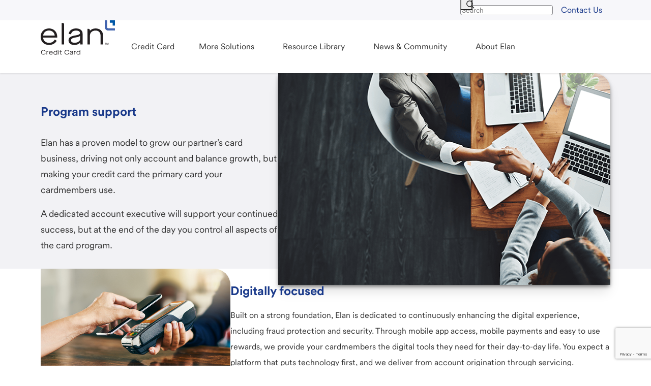

--- FILE ---
content_type: text/html;charset=utf-8
request_url: https://www.elanfinancialservices.com/credit-card/what-we-offer/program-support.html
body_size: 16352
content:

<!DOCTYPE HTML>
<html lang="en-US">
    <head>
    <meta charset="UTF-8"/>
    <title>Program Support</title>
    
    
    <meta name="template" content="elanrps-template"/>
    <meta name="viewport" content="width=device-width, initial-scale=1"/>
    
    

    <!-- disable Bootstrap.js and injecting  prod Tealium-->
<!-- Loading script asynchronously -->
<script type="text/javascript">
               var utag_data = {};
    (function(a,b,c,d){
    a='//tags.tiqcdn.com/utag/usbank/external/prod/utag.js';
    b=document;c='script';d=b.createElement(c);d.src=a;d.type='text/java'+c;d.async=true;
    a=b.getElementsByTagName(c)[0];a.parentNode.insertBefore(d,a);
    })();
</script>


    

    
<meta name="viewport" content="width=device-width, initial-scale=1"/>

    
<link rel="stylesheet" href="/etc.clientlibs/elanrps/clientlibs/clientlib-base/styles/elan.min.780ee3884007760a55efcce25607a563.css" type="text/css">



    

<meta name="google-site-verification" content="QAObZVODgaPk9bc2lKhpltLzYyUHOdveCNhFajKLF6o"/>


<meta property="og:title" content="Program Support"/>



<meta property="og:type" content='article'/>

<meta property="og:image" content="/content/dam/common/cupartnership_cc/images/2021-banners/photo-aboutelan-banner-16-9.png"/>





<meta property='og:locale' content='en_US'/>



    


<meta property="og:updated_time" content="2025-11-24T14:52:25.097Z"/>





<meta name="twitter:title" content="Program Support"/>



<meta property="twitter:image" content="/content/dam/common/cupartnership_cc/images/2021-banners/photo-aboutelan-banner-16-9.png"/>











    <meta property="article:modified_time" content="2025-11-24T14:52:25.097Z"/>





    









    <meta property="article:cta" content="Read More"/>




 

    
<input type="hidden" id="pageName"/>
<input type="hidden" id="siteSection"/>
<input type="hidden" id="subSiteSection"/>
<input type="hidden" id="platform"/>
<input type="hidden" id="transactionStatus"/>
<input type="hidden" id="formName"/>
<input type="hidden" id="products"/>
<input type="hidden" id="siteTool"/>
<input type="hidden" id="language"/>
<input type="hidden" id="pageType"/>
    
    
    

    

    
    
    

    
    
      <link rel="icon" type="image/vnd.microsoft.icon" href="/content/dam/common/cupartnership_cc/svg/2021-svg/EFS_Fav_2022.svg"/>
      <link rel="shortcut icon" type="image/vnd.microsoft.icon" href="/content/dam/common/cupartnership_cc/svg/2021-svg/EFS_Fav_2022.svg"/>
    
  </head>
    <body class="shield-content elanrps-page page basicpage" id="elanrps-page-63ed1f06cc">
        
        
            <div class="skiptocontent-box hidden-xs hidden-sm">
    <!-- sr-only-focusable -->
    <a id="skipToMainContent" href="#mainCont" class="sr-only skipToContent">Skip to main content</a>
</div>
<div class="bodyContent container-fluid" id="bodyContent">
    <div class="grid-boundary">
        <div class="root responsivegrid">


<div class="aem-Grid aem-Grid--12 aem-Grid--default--12 ">
    
    <div class="experiencefragment aem-GridColumn aem-GridColumn--default--12">
<div id="experiencefragment-b96db23f77" class="cmp-experiencefragment cmp-experiencefragment--header">



<div class="aem-Grid aem-Grid--12 aem-Grid--default--12 ">
    
    <div data-compv="Global" data-compn="Navigation: Primary and Utility" class="globalNavigation aem-GridColumn aem-GridColumn--default--12" data-libv="latest" data-libn="AEM">
<header class="global-navigation primary component-top">

    <div id="topbar-vale" class="menu-vale w-full" data-smartAssistantStatus="false" data-usbSite="false" data-smartAssistantRwcStatus="false" data-saRwcMicroAppStatus="false" data-searchQueryCapture="false"></div>
    

    

<section class="section-container topbar-background background-secondary  ">
    <div class="component-offset-12">
        <div class="nav-utility-bar top-bar c-4-sm c-8-md c-12-lg w-full">
            <div class="nav-mobile-bar mobile flex-row-space-between is-flex-sm is-hidden-lg ph-16 ph-32-md pv-0 nowrap w-full  ">
                <button type="button" class="menu-button background-primary flex-align-v-center mr-48 ml-n8" data-ariaControls="gobal-navigation-menubar" aria-expanded="false" aria-haspopup="true" data-position="toggle" id="navigation-menu-button">
                    <svg aria-hidden="true" class="menu-icon icon-hamburger h-32 w-32 m-auto" color="currentColor" fill="currentColor" focusable="false" height="32" title="Menu Icon" version="1.1" viewBox="0 0 32 32" width="32" x="0" xmlns="http://www.w3.org/2000/svg" xmlns:xlink="http://www.w3.org/1999/xlink" y="0">
                        <rect class="box" height="32" width="32" x="0" y="0" opacity="0"></rect>
                        <g class="lines">
                            <rect class="line line-1" height="3" width="30" x="1" y="4"></rect>
                            <rect class="line line-2" height="3" width="30" x="1" y="14.5"></rect>
                            <rect class="line line-3" height="3" width="30" x="1" y="25"></rect>
                        </g>
                    </svg>
                </button>

                <a class="homepage logo  new-logo_elan_cc flex-align-v-center mh-auto mv-0" data-position="logo" href="/credit-card/index.html" target="_self">
                    <img alt="Elan credit card logo" class="logo nav-logo h-full mh-auto of-contain op-cc p-8 w-full" decoding="async" fetchpriority="high" loading="eager" src="/etc.clientlibs/ecm-global/clientlibs/clientlib-resources/resources/images/svg/logo_elan_cc.svg"/>
                </a>

                
                

                

            </div>
            <div class="nav-desktop-bar desktop flex-row-space-between h-40 is-hidden-sm is-flex-lg mv-4 mv-0-lg nowrap w-full">
                <div class="left flex-align-v-center-lg gh-24 w-auto" role="navigation" aria-label="topbar left navbar utility link">
                    
                </div>
                <div class="right flex-align-v-center-lg gh-24 w-auto" role="navigation" aria-label="topbar right navbar utility link">
                    
                    
                    

                    
                        



    <form class="menu-search-form navbar-form-nav flex-align-v-center mb-0 ml-24 mr-64 mt-24 m-0-lg" action="/credit-card/search-results" method="GET" role="search">
        <div class="input-field">
            <button type="submit" class="icon search after h-24 w-24 h-20-lg w-20-lg mh-4 p-8 p-0-lg" aria-label="Search"></button>

            <input class="menu-search-input ph-40 pv-12 ph-32-lg pv-4-lg" type="text" role="combobox" data-ariacontrols="globalNavSuggestionListBox" aria-expanded="false" aria-activedescendant="" name="q" data-redirect="true" data-bg-mobile="nav-vale" data-bg-desktop="topbar-vale" data-bg-position-desktop="below" data-bg-position-mobile="cover" data-position="search" placeholder="Search" autocomplete="off" data-suggest-query-val="ELAN_FIN_SITESEARCH_AC" data-search-profile-val="ELAN_FIN_SITESEARCH"/>

            <button type="button" class="clear-search h-24 w-24" aria-label="clear search"></button>

            <span class="sr-only search-update-message-nav" aria-live="polite"></span>
            <div class="search-autocomplete-list"></div>

        </div>
    </form>



                    
                    


                    
                        <div class="login-buttons body">

                            
                            <a aria-label="Contact Us" class="button small loud" href="/credit-card/contact-us" target="_blank" data-analytics-click="global navigation:contact us" role="button">
                                <span class="label">Contact Us</span>
                            </a>
                        </div>
                    
                </div>
            </div>
          </div>
    </div>
</section>
    <section class="section-container background-primary primary-navigation">
        <div class="component-offset-12">

            

            <svg xmlns="http://www.w3.org/2000/svg" xmlns:xlink="http://www.w3.org/1999/xlink" version="1.1" focusable="false" pointer-events="none" display="none">
	<symbol id="globalnav_Locations" width="100%" height="100%" viewBox="0 0 32 32" enable-background="new 0 0 32 32">
		<path d="M16 1A11 11 0 0 0 5 12c0 5.81 9.8 18.1 10.22 18.62a1 1 0 0 0 1.56 0C17.2 30.1 27 17.81 27 12A11 11 0 0 0 16 1zm0 27.38c-3.09-4-9-12.5-9-16.38a9 9 0 0 1 18 0c0 3.88-5.91 12.36-9 16.38zM16 7a5 5 0 1 0 5 5 5 5 0 0 0-5-5zm0 8a3 3 0 1 1 3-3 3 3 0 0 1-3 3z"></path>
	</symbol>
	<symbol id="globalnav_Support" width="100%" height="100%" viewBox="0 0 32 32" enable-background="new 0 0 32 32">
		<path d="M29 16a4 4 0 0 0-3-3.86V11a10.06 10.06 0 0 0-3.16-7.3 9.94 9.94 0 0 0-7.5-2.7A10.18 10.18 0 0 0 6 11.31v.82A4 4 0 0 0 7 20h1v-8.69A8.18 8.18 0 0 1 15.47 3 8 8 0 0 1 24 11v10a6 6 0 0 1-5.2 5.94 3 3 0 1 0 0 2A8 8 0 0 0 26 21v-1.14A4 4 0 0 0 29 16zM6 17.73a2 2 0 0 1 0-3.46zM16 29a1 1 0 1 1 1-1 1 1 0 0 1-1 1zm10-11.28v-3.44a2 2 0 0 1 0 3.44z"></path>
	</symbol>
	<symbol id="globalnav_FinancialIQ" width="100%" height="100%" viewBox="0 0 32 32" enable-background="new 0 0 32 32">
		<path d="M14 17.12c0 .46.44.64 2.14.89 1.54.22 3.86.56 3.86 2.87a2.88 2.88 0 0 1-2.88 2.87H17V25h-2v-1.25h-.12A2.88 2.88 0 0 1 12 20.88h2a.87.87 0 0 0 .88.87h2.24a.87.87 0 0 0 .88-.87c0-.46-.44-.64-2.14-.89-1.54-.22-3.86-.56-3.86-2.87a2.88 2.88 0 0 1 2.88-2.87H15V13h2v1.25h.12A2.88 2.88 0 0 1 20 17.12h-2a.87.87 0 0 0-.88-.87h-2.24a.87.87 0 0 0-.88.87zm14.15 6.44A12.6 12.6 0 0 1 17 31h-2a12.6 12.6 0 0 1-11.15-7.44 10.55 10.55 0 0 1 1.87-11.21l5.6-6.47-2-3.38a1 1 0 0 1 0-1 1 1 0 0 1 .86-.5h11.59a1 1 0 0 1 .86.5 1 1 0 0 1 0 1l-1.95 3.38 5.6 6.47a10.55 10.55 0 0 1 1.87 11.21zM12 3l1.16 2h5.76L20 3zm12.77 10.66L19 7h-6l-5.77 6.66a8.62 8.62 0 0 0-1.54 9.13A10.64 10.64 0 0 0 15.11 29a13.22 13.22 0 0 0 1.78 0 10.64 10.64 0 0 0 9.42-6.18 8.62 8.62 0 0 0-1.54-9.16z"></path>
	</symbol>
	<symbol id="globalnav_AboutUs" width="100%" height="100%" viewBox="0 0 32 32" enable-background="new 0 0 32 32">
		<path d="M11.5 15.5A4.5 4.5 0 1 0 16 11a4.51 4.51 0 0 0-4.5 4.5zM16 13a2.5 2.5 0 1 1-2.5 2.5A2.5 2.5 0 0 1 16 13zm7-2a4.5 4.5 0 1 0-4.5-4.5A4.51 4.51 0 0 0 23 11zm0-7a2.5 2.5 0 1 1-2.5 2.5A2.5 2.5 0 0 1 23 4zM9 11a4.5 4.5 0 1 0-4.5-4.5A4.51 4.51 0 0 0 9 11zm0-7a2.5 2.5 0 1 1-2.5 2.5A2.5 2.5 0 0 1 9 4zm14 25h-2a5 5 0 0 0-10 0H9a7 7 0 0 1 14 0zM9 15a5 5 0 0 0-5 5H2a7 7 0 0 1 7-7zm21 5h-2a5 5 0 0 0-5-5v-2a7 7 0 0 1 7 7z"></path>
	</symbol>
	<symbol id="globalnav_elan_ContactUs" width="100%" height="100%" viewBox="0 0 40 40" enable-background="new 0 0 40 40">
		<g fill="none" fill-rule="evenodd" stroke="#000" stroke-linejoin="round" stroke-width="3.3" transform="translate(5.05575 9.588821)">
			<path d="m29.7272799 3.597686.00122 16.7110625h-29.7271723l-.0006638-16.7110625 14.86425 9.9525892z"/>
			<path d="m0 3.95129594.00122003 13.07144446 9.75977997-6.5364445 5.10325 3.4175892 5.10175-3.4175892 9.7618361 6.5364445v3.6396181h-29.7271723z"/>
			<path d="m.000664 0h29.727172v20.647845h-29.727172z"/>
		</g>			
	</symbol>
</svg>

            
                <nav class="navigation row flex-align-v-center" id="global-navigation-menubar" aria-label="Main">

                    

                    
                        
                    

                    
                    <ul class="menu-list menu-primary c-4-sm c-8-md c-12-lg flex-align-v-center m-0 p-0" role="menubar">
                        <li class="menu-vale w-full" id="nav-vale" role="none" aria-expanded="false"></li>
                        <li class="menu-item primary desktop flex-align-v-center h-auto w-full w-auto-lg contains-logo" role="none">
                            
                            <a class="homepage logo keycell menu-link new-logo_elan_cc h-full ml-n8 mr-8 mv-0 p-8 w-auto" rel="home" href="/credit-card/index.html" target="_self" role="menuitem">
                                <img class="logo nav-logo-mobile logo_elan_cc h-full of-contain op-cc w-full w-auto-lg" src="/etc.clientlibs/ecm-global/clientlibs/clientlib-resources/resources/images/svg/logo_elan_cc.svg" alt="Elan credit card logo" decoding="async" fetchpriority="high" loading="eager" itemprop="logo"/>
                            </a>
                        </li>

                        
                            <li class="menu-item mobile h-auto is-hidden-lg w-full" role="none">
                                
                                
                                    



    <form class="menu-search-form navbar-form-nav flex-align-v-center mb-0 ml-24 mr-64 mt-24 m-0-lg" action="/credit-card/search-results" method="GET" role="search">
        <div class="input-field">
            <button type="submit" class="icon search after h-24 w-24 h-20-lg w-20-lg mh-4 p-8 p-0-lg" aria-label="Search"></button>

            <input class="menu-search-input ph-40 pv-12 ph-32-lg pv-4-lg" type="text" role="combobox" data-ariacontrols="globalNavSuggestionListBox" aria-expanded="false" aria-activedescendant="" name="q" data-redirect="true" data-bg-mobile="nav-vale" data-bg-desktop="topbar-vale" data-bg-position-desktop="below" data-bg-position-mobile="cover" data-position="search" placeholder="Search" autocomplete="off" data-suggest-query-val="ELAN_FIN_SITESEARCH_AC" data-search-profile-val="ELAN_FIN_SITESEARCH"/>

            <button type="button" class="clear-search h-24 w-24" aria-label="clear search"></button>

            <span class="sr-only search-update-message-nav" aria-live="polite"></span>
            <div class="search-autocomplete-list"></div>

        </div>
    </form>



                                
                                
                            </li>
                            <li class="mobile separator is-hidden-lg" role="none"></li>
                        

                        

                        
                            
                                <li class="menu-direct-link mobile is-hidden-lg w-full w-auto-lg" role="none">
                                    <a class="link utility flex-align-v-center gh-8 p-16 pl-24" role="menuitem" href="/credit-card/contact-us.html" data-analytics-click="global navigation:contact us">
                                        <svg class="toplevel-icon h-20 w-20" xmlns:xlink="http://www.w3.org/1999/xlink" width="20" height="20" focusable="false" aria-hidden="true">
                                            <use href="#globalnav_elan_ContactUs" xlink:href="#globalnav_elan_ContactUs"></use>
                                        </svg>
                                        <span class="label">
                                            Contact Us
                                        </span>
                                    </a>
                                </li>
                            
                            <li class="separator mobile is-hidden-lg" role="none"></li>
                        

                        
                        
                            <li class="menu-item primary flex-align-v-center w-full w-auto-lg" role="none">
                                
                                
                                    <button class="menu-link icon assignable pl-24 pr-48 ph-16-lg pv-16 w-full" role="menuitem" aria-expanded="false">
                                        <span class="text">Credit Card</span>
                                    </button>
                                

                                
                                
                                    <ul class="menu-list menu-secondary flex-align-v-center int-full m-0 p-0" role="menu" hidden>
                                        <li class="menu-item secondary is-hidden-lg h-auto w-full" role="none">
                                            <button type="button" class="menu-return icon assignable pl-40 pr-64 pv-16 w-full" role="menuitem">
                                                 Main Menu
                                            </button>
                                        </li>
                                        <li class="menu-title is-hidden-lg h-auto w-full" role="none">
                                            <h3 class="m-0 p-16 pl-24" role="separator"> Credit Card
                                            </h3>
                                        </li>
                                        
                                            <li class="menu-item secondary child h-auto w-full" role="none">
                                                
                                                    <a class="menu-link secondary pl-24 pr-48 ph-16-lg pv-16 w-full" href="/credit-card/what-we-offer.html" role="menuitem" data-analytics-click="global navigation:program overview">
                                                        Program Overview
                                                    </a>
                                                
                                                
                                                
                                            </li>
                                        
                                            <li class="menu-item secondary child h-auto w-full" role="none">
                                                
                                                    <a class="menu-link secondary pl-24 pr-48 ph-16-lg pv-16 w-full" href="/credit-card/what-we-offer/product-suites.html" role="menuitem" data-analytics-click="global navigation:product suites">
                                                        Product Suites
                                                    </a>
                                                
                                                
                                                
                                            </li>
                                        
                                            <li class="menu-item secondary child h-auto w-full" role="none">
                                                
                                                    <a class="menu-link secondary pl-24 pr-48 ph-16-lg pv-16 w-full" href="/credit-card/what-we-offer/program-support.html" role="menuitem" data-analytics-click="global navigation:program support">
                                                        Program Support
                                                    </a>
                                                
                                                
                                                
                                            </li>
                                        
                                            <li class="menu-item secondary child h-auto w-full" role="none">
                                                
                                                    <a class="menu-link secondary pl-24 pr-48 ph-16-lg pv-16 w-full" href="/credit-card/what-we-offer/cardmember-support.html" role="menuitem" data-analytics-click="global navigation:cardmember support">
                                                        Cardmember Support
                                                    </a>
                                                
                                                
                                                
                                            </li>
                                        
                                    </ul>
                                
                            </li>
                        
                            <li class="menu-item primary flex-align-v-center w-full w-auto-lg" role="none">
                                
                                
                                    <button class="menu-link icon assignable pl-24 pr-48 ph-16-lg pv-16 w-full" role="menuitem" aria-expanded="false">
                                        <span class="text">More Solutions</span>
                                    </button>
                                

                                
                                
                                    <ul class="menu-list menu-secondary flex-align-v-center int-full m-0 p-0" role="menu" hidden>
                                        <li class="menu-item secondary is-hidden-lg h-auto w-full" role="none">
                                            <button type="button" class="menu-return icon assignable pl-40 pr-64 pv-16 w-full" role="menuitem">
                                                 Main Menu
                                            </button>
                                        </li>
                                        <li class="menu-title is-hidden-lg h-auto w-full" role="none">
                                            <h3 class="m-0 p-16 pl-24" role="separator"> More Solutions
                                            </h3>
                                        </li>
                                        
                                            <li class="menu-item secondary child h-auto w-full" role="none">
                                                
                                                    <a class="menu-link secondary pl-24 pr-48 ph-16-lg pv-16 w-full" href="/credit-card/solutions-overview.html" role="menuitem" data-analytics-click="global navigation:solutions overview">
                                                        Solutions Overview
                                                    </a>
                                                
                                                
                                                
                                            </li>
                                        
                                            <li class="menu-item secondary child h-auto w-full" role="none">
                                                
                                                    <a class="menu-link secondary pl-24 pr-48 ph-16-lg pv-16 w-full" href="https://www.elavon.com/index.html" role="menuitem" data-analytics-click="global navigation:merchant">
                                                        Merchant
                                                    </a>
                                                
                                                
                                                
                                            </li>
                                        
                                            <li class="menu-item secondary child h-auto w-full" role="none">
                                                
                                                    <a class="menu-link secondary pl-24 pr-48 ph-16-lg pv-16 w-full" href="https://www.usbank.com/corporate-and-commercial-banking/industry-expertise/correspondent-lending.html" role="menuitem" data-analytics-click="global navigation:mortgage">
                                                        Mortgage
                                                    </a>
                                                
                                                
                                                
                                            </li>
                                        
                                            <li class="menu-item secondary child h-auto w-full" role="none">
                                                
                                                    <a class="menu-link secondary pl-24 pr-48 ph-16-lg pv-16 w-full" href="https://www.elanpaymentsolutions.com/index.html" role="menuitem" data-analytics-click="global navigation:corporate payment systems">
                                                        Corporate Payment Systems
                                                    </a>
                                                
                                                
                                                
                                            </li>
                                        
                                    </ul>
                                
                            </li>
                        
                            <li class="menu-item primary flex-align-v-center w-full w-auto-lg" role="none">
                                
                                    <a class="menu-link primary ph-24 ph-16-lg pv-16 w-full" href="/credit-card/resource-library.html" role="menuitem">
                                        <span>Resource Library</span>
                                    </a>
                                
                                

                                
                                
                            </li>
                        
                            <li class="menu-item primary flex-align-v-center w-full w-auto-lg" role="none">
                                
                                
                                    <button class="menu-link icon assignable pl-24 pr-48 ph-16-lg pv-16 w-full" role="menuitem" aria-expanded="false">
                                        <span class="text">News &amp; Community</span>
                                    </button>
                                

                                
                                
                                    <ul class="menu-list menu-secondary flex-align-v-center int-full m-0 p-0" role="menu" hidden>
                                        <li class="menu-item secondary is-hidden-lg h-auto w-full" role="none">
                                            <button type="button" class="menu-return icon assignable pl-40 pr-64 pv-16 w-full" role="menuitem">
                                                 Main Menu
                                            </button>
                                        </li>
                                        <li class="menu-title is-hidden-lg h-auto w-full" role="none">
                                            <h3 class="m-0 p-16 pl-24" role="separator"> News &amp; Community
                                            </h3>
                                        </li>
                                        
                                            <li class="menu-item secondary child h-auto w-full" role="none">
                                                
                                                    <a class="menu-link secondary pl-24 pr-48 ph-16-lg pv-16 w-full" href="/credit-card/news-and-community.html" role="menuitem" data-analytics-click="global navigation:news &amp; community">
                                                        News &amp; Community
                                                    </a>
                                                
                                                
                                                
                                            </li>
                                        
                                            <li class="menu-item secondary child h-auto w-full" role="none">
                                                
                                                    <a class="menu-link secondary pl-24 pr-48 ph-16-lg pv-16 w-full" href="/credit-card/charitable-giving.html" role="menuitem" data-analytics-click="global navigation:charitable giving">
                                                        Charitable Giving
                                                    </a>
                                                
                                                
                                                
                                            </li>
                                        
                                    </ul>
                                
                            </li>
                        
                            <li class="menu-item primary flex-align-v-center w-full w-auto-lg" role="none">
                                
                                    <a class="menu-link primary ph-24 ph-16-lg pv-16 w-full" href="/credit-card/about-elan.html" role="menuitem">
                                        <span>About Elan</span>
                                    </a>
                                
                                

                                
                                
                            </li>
                        

                        
                        

                    </ul>
                    

                    
                    <button type="button" class="menu-redirect sr-only" data-position="end">Close
                        </button>
                    <span class="sr-only navigation-messages" aria-live="polite"></span>
                </nav>
                <div class="search-parameters" hidden>



<input class="globalnav-search" type="hidden" name="plug_cleared" value="Search cleared"/>
<input class="globalnav-search" type="hidden" name="plug_summary" value="There are currently {maxLength} options starting with {searchTerm}"/>
<input class="globalnav-search" type="hidden" name="plug_noresult" value="No results available for keyword {searchTerm}"/>
<input class="globalnav-search" type="hidden" name="plug_resultbelow" value="{searchTerm}, options display below as you type"/>
<input class="globalnav-search" type="hidden" name="plug_of" value="of"/>
<input class="globalnav-search" type="hidden" name="label" value="Search"/>
<input class="globalnav-search" type="hidden" name="url" value="https://publicsearch.usbank.com/xrest"/>
<input class="globalnav-search" type="hidden" name="search_url" value="/credit-card/search-results"/>




</div>
            

        </div>
    </section>

    
</header>





</div>

    
</div>
</div>

    
</div>
<div class="responsivegrid aem-GridColumn aem-GridColumn--default--12">


<div class="aem-Grid aem-Grid--12 aem-Grid--default--12 ">
    
    <div data-compv="Global" data-compn="Banner" class="banner parbase aem-GridColumn aem-GridColumn--default--12" data-libv="latest" data-libn="AEM">







<section class="shield-banner medium-image-banner section-container l2Banner bgColorMobile background-grey-20">
    <div class="component-offset-12">
      
            
                
                <div class="c-5-lg c-8-md c-4-sm pv-32 content-container  reverse-order-md reverse-order-sm">



  <div class="body selectorText"><h1><span class="text-color-interactive"><span class="heading medium">Program support</span></span></h1>
<p><span class="body medium"><span class="text-color-grey-90">Elan has a proven model to grow our partner’s card business, driving not only account and balance growth, but making your credit card the primary card your cardmembers use.</span></span></p>
<p><span class="body medium"><span class="text-color-grey-90">A dedicated account executive will support your continued success, but at the end of the day you control all aspects of the card program.</span></span></p>
</div>

</div>
                
                <div class="c-7-lg c-8-md c-4-sm  reverse-order-md reverse-order-sm  bgColorMobile background-grey-20 remove-box-shadow    ">








<picture class="img  ">
    <source media="(min-width:1055px)" srcset="/content/dam/common/cupartnership_cc/images/2021-banners/photo-aboutelan-banner-16-9.png"/>
    <source media="(min-width:671px)" srcset="/content/dam/common/cupartnership_cc/images/2021-banners/photo-aboutelan-banner-16-9.png"/>
    <source media="(min-width:0px)" srcset="/content/dam/common/cupartnership_cc/images/2021-banners/photo-aboutelan-banner-16-9.png"/>
    
    
    
    <img alt="Two professionals sit at a corner of a desk with laptops, a notebook and a small green plant. They are shaking hands." src="/content/dam/common/cupartnership_cc/images/2021-banners/photo-aboutelan-banner-16-9.png" class="image-hanger hide-sm backgrounded  of-cover op-cc responsive ar-16x9-sm ar-1x1-md ar-16x9-lg" decoding="async" loading="eager" data-position-mobile="center center" data-position-tablet="center center" data-position-desktop="center center"/>
</picture>

<picture class="img  ">
        
        
        <img alt="" src="/content/dam/common/cupartnership_cc/images/2021-banners/photo-aboutelan-banner-16-9.png" class="image-hanger hide-lg hide-md backgrounded  of-cover op-cc responsive ar-1x1-lg ar-1x1-sm ar-1x1-md" decoding="async" loading="eager" data-position-mobile="center center" data-position-tablet="center center" data-position-desktop="center center"/>
        
   </picture>



</div>
            
      
    </div>
</section>

















</div>
<div data-compv="Global" data-compn="Full Span Content Block" class="fullSpanContentBlock aem-GridColumn aem-GridColumn--default--12" data-libv="latest" data-libn="AEM">




<section class="full-span-content-block section-container fsb-block pv-64 pv-80-lg nocolor nocolor  ">
    <div class="component-offset-12">

        

        

            <div class="sub-grid c-4-sm c-8-md c-12-lg gv-32">

                

                
                    
                

                <picture class="c-4-sm c-3-md c-4-lg  ">
                    <source media="(min-width:0px)" srcset="/content/dam/common/cupartnership_cc/images/2021-banners/photo-productsuites-mobile-3-2.jpg"/>
                    <source media="(min-width:671px)" srcset="/content/dam/common/cupartnership_cc/images/2021-banners/photo-productsuites-mobile-3-2.jpg"/>
                    <source media="(min-width:1055px)" srcset="/content/dam/common/cupartnership_cc/images/2021-banners/photo-productsuites-mobile-3-2.jpg"/>
                    <img fetchpriority="low" decoding="async" loading="lazy" src="/content/dam/common/cupartnership_cc/images/2021-banners/photo-productsuites-mobile-3-2.jpg" class="ar-16x9 of-cover op-cc responsive image" alt="A person holds their phone over a credit card terminal." aria-hidden="true"/>
			   		
					
			   		
                </picture>

                <div class="fsb-content-container c-4-sm c-5-md c-8-lg left">

                    

                    
                    <div class="heading"><h2><span class="heading medium">Digitally focused</span></h2>














</div>
                    <div class="body textContainer shieldRateText "><p><span class="body small">Built on a strong foundation, Elan is dedicated to continuously enhancing the digital experience, including fraud protection and security. Through mobile app access, mobile payments and easy to use rewards, we provide your cardmembers the digital tools they need for their day-to-day life. You expect a platform that puts technology first, and we deliver from account origination through servicing.</span></p>
</div>
                    
                    
                </div>
            </div>
        

            <div class="sub-grid c-4-sm c-8-md c-12-lg gv-32">

                

                
                    
                

                <picture class="c-4-sm c-3-md c-4-lg  ">
                    <source media="(min-width:0px)" srcset="/content/dam/common/cupartnership_cc/images/2021-news-comm/article-api-2024-16-9.jpg"/>
                    <source media="(min-width:671px)" srcset="/content/dam/common/cupartnership_cc/images/2021-news-comm/article-api-2024-16-9.jpg"/>
                    <source media="(min-width:1055px)" srcset="/content/dam/common/cupartnership_cc/images/2021-news-comm/article-api-2024-16-9.jpg"/>
                    <img fetchpriority="low" decoding="async" loading="lazy" src="/content/dam/common/cupartnership_cc/images/2021-news-comm/article-api-2024-16-9.jpg" class="ar-16x9 of-cover op-cc responsive image" alt="Woman sitting at her laptop with her mobile phone in hand. A technological graphic with the letters API sits across the front of the image." aria-hidden="true"/>
			   		
					
			   		
                </picture>

                <div class="fsb-content-container c-4-sm c-5-md c-8-lg left">

                    

                    
                    <div class="heading"><h2><span class="heading medium">API integration</span></h2>
</div>
                    <div class="body textContainer shieldRateText "><p><span class="body small">Our suite of <a title="Go to API list" href="/credit-card/news-and-community/api.html"><b>more than 25 APIs</b></a> is actively expanding to support additional functions and related products. API enablement is seamlessly integrated into your digital environments to share data and enhance the cardmember experience. This investment in modernization provides a faster, more efficient implementation of our credit card program, and an effortless experience for cardholders.</span></p>
</div>
                    
                    
                </div>
            </div>
        

            <div class="sub-grid c-4-sm c-8-md c-12-lg gv-32">

                

                
                    
                

                <picture class="c-4-sm c-3-md c-4-lg  ">
                    <source media="(min-width:0px)" srcset="/content/dam/common/cupartnership_cc/images/2021-banners/photo-marketing-16-9.png"/>
                    <source media="(min-width:671px)" srcset="/content/dam/common/cupartnership_cc/images/2021-banners/photo-marketing-16-9.png"/>
                    <source media="(min-width:1055px)" srcset="/content/dam/common/cupartnership_cc/images/2021-banners/photo-marketing-16-9.png"/>
                    <img fetchpriority="low" decoding="async" loading="lazy" src="/content/dam/common/cupartnership_cc/images/2021-banners/photo-marketing-16-9.png" class="ar-16x9 of-cover op-cc responsive image" alt="A tablet shows a promotion, same as seen on a flyer and web banner in the same image. " aria-hidden="true"/>
			   		
					
			   		
                </picture>

                <div class="fsb-content-container c-4-sm c-5-md c-8-lg left">

                    

                    
                    <div class="heading"><h2><span class="heading medium">Extensive marketing and reporting</span></h2>














</div>
                    <div class="body textContainer shieldRateText "><p><span class="body small">At no additional cost, you may choose to integrate any of our marketing solutions to support your program's growth. We offer everything from email to digital display advertising and direct mail to telemarketing. Detailed reporting through our partner portal allows leaders to monitor real-time sales and adjust strategies as needed. </span></p>

















<p><span class="body small">We continue to invest heavily in this area as it ties directly to new account growth. </span><br />
</p>


































</div>
                    
                    
                </div>
            </div>
        

            <div class="sub-grid c-4-sm c-8-md c-12-lg gv-32">

                

                
                    
                

                <picture class="c-4-sm c-3-md c-4-lg  ">
                    <source media="(min-width:0px)" srcset="/content/dam/common/cupartnership_cc/images/2021-news-comm/article-crc-benefits-2023-16-9.jpg"/>
                    <source media="(min-width:671px)" srcset="/content/dam/common/cupartnership_cc/images/2021-news-comm/article-crc-benefits-2023-16-9.jpg"/>
                    <source media="(min-width:1055px)" srcset="/content/dam/common/cupartnership_cc/images/2021-news-comm/article-crc-benefits-2023-16-9.jpg"/>
                    <img fetchpriority="low" decoding="async" loading="lazy" src="/content/dam/common/cupartnership_cc/images/2021-news-comm/article-crc-benefits-2023-16-9.jpg" class="ar-16x9 of-cover op-cc responsive image" alt="A person holds an ipad " aria-hidden="true"/>
			   		
					
			   		
                </picture>

                <div class="fsb-content-container c-4-sm c-5-md c-8-lg left">

                    

                    
                    <div class="heading"><h2><span class="heading medium">Employee training and resources</span></h2>














</div>
                    <div class="body textContainer shieldRateText "><p><span class="body small">Elan engages a multi-pronged approach to initial training and ongoing employee knowledge development. Our exclusive online partner portal, the Client Resource Center (CRC), houses training, marketing, reporting, promotions, and application processing.  </span></p>














<p><span class="body small">Use the CRC to review applications and account servicing, enroll in branch promotions, activate marketing campaigns, order collateral, and create detailed reports to monitor performance. </span> <br />
</p>




























</div>
                    
                    
                </div>
            </div>
        

            <div class="sub-grid c-4-sm c-8-md c-12-lg gv-32">

                

                
                    
                

                <picture class="c-4-sm c-3-md c-4-lg  ">
                    <source media="(min-width:0px)" srcset="/content/dam/common/cupartnership_cc/images/2021-banners/photo-ecc-underwriting-16-9.jpg"/>
                    <source media="(min-width:671px)" srcset="/content/dam/common/cupartnership_cc/images/2021-banners/photo-ecc-underwriting-16-9.jpg"/>
                    <source media="(min-width:1055px)" srcset="/content/dam/common/cupartnership_cc/images/2021-banners/photo-ecc-underwriting-16-9.jpg"/>
                    <img fetchpriority="low" decoding="async" loading="lazy" src="/content/dam/common/cupartnership_cc/images/2021-banners/photo-ecc-underwriting-16-9.jpg" class="ar-16x9 of-cover op-cc responsive image" alt="Two women sit across a table from each other. On the table are papers and binders. " aria-hidden="true"/>
			   		
					
			   		
                </picture>

                <div class="fsb-content-container c-4-sm c-5-md c-8-lg left">

                    

                    
                    <div class="heading"><h2><span class="heading medium">Underwriting</span></h2>












</div>
                    <div class="body textContainer shieldRateText "><p><span class="body small">We provide a dedicated team with a strong underwriting methodology, streamlined processes and tools to provide high approval rates across the risk spectrum. We will work with your front-line employees to utilize each potential cardmember's relationship information when reviewing applications.</span></p>
</div>
                    
                    
                </div>
            </div>
        
    </div>
</section>
</div>
<div data-compv="Global" data-compn="Styled Content Block" class="styledContentBlock aem-GridColumn aem-GridColumn--default--12" data-libv="latest" data-libn="AEM">




    <section class="section-container styledContentBlock pv-base nocolor  vpad-top-0-lg  vpad-top-0-md " data-requestcode="03">
        <div class="component-offset-12">
            






<div class="row gv-32 ">
    
        
        <div class="scb-card nocolor  c-4-md c-6-lg c-4-sm space-between left block-span background-secondary  ">
            
            
            
            
            
            
            
            <div class="content flex-col-start p-24">
                <div class="scb-card-text-wrapper flex-col-space-between content-box">
                    <div class="m-rte-wrapper">
                        
                        
                        
                            <div class="heading"><h2><span class="heading medium">State of the art products</span></h2>




</div>
                        
                        <div class="body"><p><span class="body small">Elan's product suite is designed to integrate seamlessly into your financial institution and offer the best products to your consumer and business accounts. Learn more about available cards.</span></p>








</div>
                    </div>
                    
                    
                        
                        <div class=" button-group left primary vertical mt-32">
                            
                            
                                <a href="/credit-card/what-we-offer/product-suites.html" target="_self" data-analytics-click="styled content block:explore product suite:view product suite " role="button" class="primary medium " aria-label="View Product Suite ">Explore Product Suite</a>
                                
                            
                            
                        </div>
                    
                </div>
            </div>
        </div>
    
        
        <div class="scb-card nocolor  c-4-md c-6-lg c-4-sm space-between left block-span background-secondary  ">
            
            
            
            
            
            
            
            <div class="content flex-col-start p-24">
                <div class="scb-card-text-wrapper flex-col-space-between content-box">
                    <div class="m-rte-wrapper">
                        
                        
                        
                            <div class="heading"><h2><span class="heading medium">Your cardmembers are our priority</span></h2>
</div>
                        
                        <div class="body"><p><span class="body small">We invest heavily in a strong digital experience — a critical component to engagement and retention. Learn more about the support and enhancements designed for cardmembers.</span></p>
</div>
                    </div>
                    
                    
                        
                        <div class=" button-group left primary vertical mt-32">
                            
                            
                                <a href="/credit-card/what-we-offer/cardmember-support.html" target="_self" data-analytics-click="styled content block:view cardmember support:view cardmember support page" role="button" class="primary medium " aria-label="View Cardmember Support Page">View Cardmember Support</a>
                                
                            
                            
                        </div>
                    
                </div>
            </div>
        </div>
    
</div>

        </div>
    </section>



</div>
<div data-compv="Global" data-compn="Full Span Content Block" class="fullSpanContentBlock aem-GridColumn aem-GridColumn--default--12" data-libv="latest" data-libn="AEM">




<section class="full-span-content-block section-container fsb-block pv-64 pv-80-lg background-confirmation nocolor  " data-blockcount="1-one">
    <div class="component-offset-12">

        

        

            <div class="sub-grid c-4-sm c-8-md c-12-lg gv-32">

                

                
                    
                

                <picture class="c-4-sm c-3-md c-4-lg  ">
                    <source media="(min-width:0px)" srcset="/content/dam/common/cupartnership_cc/images/2021-icons-logos/icon-quote-mark.png"/>
                    <source media="(min-width:671px)" srcset="/content/dam/common/cupartnership_cc/images/2021-icons-logos/icon-quote-mark.png"/>
                    <source media="(min-width:1055px)" srcset="/content/dam/common/cupartnership_cc/images/2021-icons-logos/icon-quote-mark.png"/>
                    <img fetchpriority="low" decoding="async" loading="lazy" src="/content/dam/common/cupartnership_cc/images/2021-icons-logos/icon-quote-mark.png" class="ar-1x1 of-cover op-cc responsive image" alt="Blue quotation mark graphic on a white circle background." aria-hidden="true"/>
			   		
					
			   		
                </picture>

                <div class="fsb-content-container c-4-sm c-5-md c-8-lg left">

                    

                    
                    <div class="heading"><p><span class="callout small">&quot;It's wonderful knowing that we have a partner that we can trust our members to call, and they represent us, and they represent us well, and they represent our brand well.  It shows how aligned we are, not just organizationally and the products that we offer and the way that we serve our members — but also that we're people who want to do good.&quot;</span></p>
</div>
                    <div class="body textContainer shieldRateText "><p><span class="body medium"> — Kelli Walter, VP of Community Development at Envision Credit Union</span></p>
</div>
                    
                    <div class="m-button-group button-group mt-32 mb-32 no-wrap left primary">
                        
                            
                            
                            
                            
                                <a href="/credit-card/resource-library/ecu-shbb-event.html" target="_self" data-analytics-click="full span content block:watch video:watch the full video" aria-label="watch the full video" class="button  primary medium" role="button">
                                    Watch Video
                                </a>
                            
                        
                        
                    </div>
                </div>
            </div>
        
    </div>
</section>
</div>
<div class="experiencefragment aem-GridColumn aem-GridColumn--default--12">
<div id="experiencefragment-7c22bc615f" class="cmp-experiencefragment cmp-experiencefragment--contact_us">



<div class="aem-Grid aem-Grid--12 aem-Grid--default--12 ">
    
    <div data-compv="Global" data-compn="Advanced Visual Builder component" class="layout-component aem-GridColumn aem-GridColumn--default--12" data-libv="latest" data-libn="AEM">



<section class="background-inverse-primary">
    <div class="component-container vpad-0 ">
        <div class="component-offset">

            

            <div class="top">
                
                
                
                
                
                
                
                
                
                    <div class="gc-3-1-lg gc-3-1-md gc-1-sm">
                        <div class="nocolor ">


<div class="aem-Grid aem-Grid--12 aem-Grid--default--12 ">
    
    <div data-compv="Global" data-compn="Generic Form" class="genericForm parbase aem-GridColumn aem-GridColumn--default--12" data-libv="latest" data-libn="AEM">

<section class="shield-forms pv-base  background-inverse-primary">
    
    
        <div class="c-8-lg c-8-md c-4-sm  ">
            
<div class="form-container body">
    
    
        <div class="formheading" tabindex="-1">
            <h2><span class="heading medium">Start a conversation</span></h2>



<p><span class="body medium">If you are interested in learning how Elan can help build your credit card program, we'd love to hear from you.</span></p>







        </div>
    
    <div class="form-errors hide" tabindex="0">
        <div class="border"></div>
        <div class="error-heading">
          <div aria-hidden="true">
            <svg class="warning" xmlns="http://www.w3.org/2000/svg" data-name="Outline" viewBox="0 0 20 20">
              <title>Error</title>
                <path d="M18.67 17.67l-8-16a.79.79 0 0 0-1.34 0l-8 16A.75.75 0 0 0 2 18.75h16a.75.75 0 0 0 .67-1.08zm-15.46-.42L10 3.68l6.79 13.57zM9.25 8h1.5v5h-1.5zm1.46 6.29a1.15 1.15 0 0 1 .21.33.94.94 0 0 1 0 .76 1.15 1.15 0 0 1-.21.33 1 1 0 0 1-1.63-1.09 1 1 0 0 1 .21-.33 1 1 0 0 1 .9-.27.6.6 0 0 1 .19.06l.18.09z"/>
            </svg>
          </div>
            <div class="heading subheading small"></div>
        </div>
        <div class="error messages body"></div>
        <button type="button" class="formclose-button" id="error-close" aria-label="Error Close Icon" onclick="event.preventDefault();">

            <svg class="close-icon" xmlns="http://www.w3.org/2000/svg" data-name="Outline" viewBox="0 0 20 20">
                <polygon id="Path-Copy-error" fill="#000000" points="14.0406102 6.96954237 13.0304576 5.95938982 10 8.98984746 6.96954237 5.95938982 5.95938982 6.96954237 8.98984746 10 5.95938982 13.0304576 6.96954237 14.0406102 10 11.0101525 13.0304576 14.0406102 14.0406102 13.0304576 11.0101525 10"></polygon>
                <path d="M3.62867327,3.62867327 C0.109886687,7.14745986 0.109886687,12.8525401 3.62867327,16.3713267 C7.14745986,19.8901133 12.8525401,19.8901133 16.3713267,16.3713267 C19.8901133,12.8525401 19.8901133,7.14745986 16.3713267,3.62867327 C12.8525401,0.109886687 7.14745986,0.109886687 3.62867327,3.62867327 Z M15.4137863,4.58621371 C18.4037379,7.57616532 18.4037379,12.4238347 15.4137863,15.4137863 C12.4238347,18.4037379 7.57616532,18.4037379 4.58621371,15.4137863 C1.5962621,12.4238347 1.5962621,7.57616532 4.58621371,4.58621371 C7.53925233,1.63317508 12.3044223,1.59671781 15.3022049,4.47684191 L15.4137863,4.58621371 Z" fill="#000000" fill-rule="nonzero"></path>
            </svg>
        </button>
    </div>
    <div class="form-success hide" data-onpageConfirmation="true">
        <div class="border"></div>
        <div class="success-heading">
          <div>
            <svg class="success" xmlns="http://www.w3.org/2000/svg" data-name="Outline" viewBox="0 0 20 20">
              <title>Success</title>
              <path d="M17.4417339,1.18086832 L6.93061579,11.6919865 C6.62961168,11.9929906 6.15597375,12.0161447 5.8284106,11.7614489 L5.74974747,11.6919865 L0.8,6.74223899 L1.98086832,5.56137067 L6.34016098,9.91998039 L16.2608656,6.21724894e-15 L17.4417339,1.18086832 Z"></path>
            </svg>
          </div>
        <div class="heading body small" tabindex="-1">Your information has been successfully submitted.</div>
        </div>
      <button type="button" class="formclose-button" id="success-close" aria-label="Error Close Icon" onclick="event.preventDefault();">
        <svg class="close-icon" xmlns="http://www.w3.org/2000/svg" data-name="Outline" viewBox="0 0 20 20">
          <polygon id="Path-Copy-Sucess" fill="#000000" points="14.0406102 6.96954237 13.0304576 5.95938982 10 8.98984746 6.96954237 5.95938982 5.95938982 6.96954237 8.98984746 10 5.95938982 13.0304576 6.96954237 14.0406102 10 11.0101525 13.0304576 14.0406102 14.0406102 13.0304576 11.0101525 10"></polygon>
          <path d="M3.62867327,3.62867327 C0.109886687,7.14745986 0.109886687,12.8525401 3.62867327,16.3713267 C7.14745986,19.8901133 12.8525401,19.8901133 16.3713267,16.3713267 C19.8901133,12.8525401 19.8901133,7.14745986 16.3713267,3.62867327 C12.8525401,0.109886687 7.14745986,0.109886687 3.62867327,3.62867327 Z M15.4137863,4.58621371 C18.4037379,7.57616532 18.4037379,12.4238347 15.4137863,15.4137863 C12.4238347,18.4037379 7.57616532,18.4037379 4.58621371,15.4137863 C1.5962621,12.4238347 1.5962621,7.57616532 4.58621371,4.58621371 C7.53925233,1.63317508 12.3044223,1.59671781 15.3022049,4.47684191 L15.4137863,4.58621371 Z" fill="#000000" fill-rule="nonzero"></path>
        </svg>
      </button>
    </div>
    <form action="/svt/ecm/emailForm" enctype="multipart/form-data" method="post" novalidate="novalidate">
	  <input type="hidden" name="urlParams" id="urlParams"/>
      <input type="hidden" name="form-id" value="email-form"/>
      <input type="hidden" name="resourcePath" value="/content/experience-fragments/elanrps/en_us/global/form/contact_us/contact_us_horizontal/jcr:content/root/layout_component/leftPar/genericform_copy_cop"/>
      <input type="hidden" name="_charset_" value="utf-8"/>
      <input type="hidden" name="pdfpath"/>
      <input type="hidden" name="redirect"/>
      <div>


<div class="aem-Grid aem-Grid--12 aem-Grid--default--12 ">
    
    <div class="formgroup aem-GridColumn aem-GridColumn--default--12">






  <div class="sub-grid c-2-lg c-1-md c-1-sm">
    	<div class="c-1-lg sub-grid">


<div class="aem-Grid aem-Grid--12 aem-Grid--default--12 ">
    
    <div class="text aem-GridColumn aem-GridColumn--default--12">

<div class="form-element c-8-lg c-8-md c-4-sm">

    <p class="heading"></p>
    <div class="fieldset text   ">
        <div class="input-block input-wrapper">
            <label class="label-text floating-label" for="form-text-1027027223">
                Full Name 
            </label>
            


    


            







<input aria-invalid="false" aria-required="true" class="text-element input-basic" aria-describedby="helper-text-form-text-1027027223" data-custom-validation="/content/experience-fragments/elanrps/en_us/global/form/contact_us/contact_us_horizontal/jcr:content/root/layout_component/leftPar/genericform_copy_cop/formgrid/formgroup/column1/text.customvalidation.json" data-error-maxlength="Enter valid Full Name" data-error-minlength="Enter valid Full Name" data-error-required="Enter Full Name" data-maxlength="50" data-field-type="text" data-validation-alphbetsonly="must use Alpha Characters Only" data-validation-alphanumericwithspace="must use Alpha &amp; Numeric &amp; Space Characters Only" data-validation-alphawithspace="must use Alpha &amp; Space Characters Only" data-value-title="Full Name" data-value-typeof="alphawithSpace" id="form-text-1027027223" minlength="2" name="fname" aria-label="Full Name " required type="text" data-cobrowse-function="none"/>



            














            






    



        </div>
        <div class="helper-container">
            <div class="helper-contents">
                <div aria-hidden="true" class="errors hide" id="field-error-form-text-1027027223">
                    <svg class="warning" data-name="Outline" viewBox="0 0 20 20" xmlns="http://www.w3.org/2000/svg">
                        <title>Error</title>
                        <path d="M18.67 17.67l-8-16a.79.79 0 0 0-1.34 0l-8 16A.75.75 0 0 0 2 18.75h16a.75.75 0 0 0 .67-1.08zm-15.46-.42L10 3.68l6.79 13.57zM9.25 8h1.5v5h-1.5zm1.46 6.29a1.15 1.15 0 0 1 .21.33.94.94 0 0 1 0 .76 1.15 1.15 0 0 1-.21.33 1 1 0 0 1-1.63-1.09 1 1 0 0 1 .21-.33 1 1 0 0 1 .9-.27.6.6 0 0 1 .19.06l.18.09z"/>
                    </svg>
                    <div class="messages"></div>
                </div>
                <div class="help" id="helper-text-form-text-1027027223">
                </div>
            </div>
            
                <div aria-live="assertive" class="count"></div>
                        
        </div>
    </div>
</div>


</div>

    
</div>
</div>
    	<div class="c-1-lg sub-grid">


<div class="aem-Grid aem-Grid--12 aem-Grid--default--12 ">
    
    <div class="text aem-GridColumn aem-GridColumn--default--12">

<div class="form-element c-8-lg c-8-md c-4-sm">

    <p class="heading"></p>
    <div class="fieldset text   ">
        <div class="input-block input-wrapper">
            <label class="label-text floating-label" for="form-text-840836868">
                Financial Institution 
            </label>
            


    


            







<input aria-invalid="false" aria-required="true" class="text-element input-basic" aria-describedby="helper-text-form-text-840836868" data-custom-validation="/content/experience-fragments/elanrps/en_us/global/form/contact_us/contact_us_horizontal/jcr:content/root/layout_component/leftPar/genericform_copy_cop/formgrid/formgroup/column2/text_copy.customvalidation.json" data-error-maxlength="Enter valid Financial Institution" data-error-minlength="Enter valid Financial Institution" data-error-required="Enter Financial Institution" data-maxlength="50" data-field-type="text" data-validation-alphbetsonly="must use Alpha Characters Only" data-validation-alphanumericwithspace="must use Alpha &amp; Numeric &amp; Space Characters Only" data-validation-alphawithspace="must use Alpha &amp; Space Characters Only" data-value-title="Financial Institution" data-value-typeof="alphaNumericwithSpace" id="form-text-840836868" minlength="2" name="Financial Institution" aria-label="Financial Institution " required type="text" data-cobrowse-function="none"/>



            














            






    



        </div>
        <div class="helper-container">
            <div class="helper-contents">
                <div aria-hidden="true" class="errors hide" id="field-error-form-text-840836868">
                    <svg class="warning" data-name="Outline" viewBox="0 0 20 20" xmlns="http://www.w3.org/2000/svg">
                        <title>Error</title>
                        <path d="M18.67 17.67l-8-16a.79.79 0 0 0-1.34 0l-8 16A.75.75 0 0 0 2 18.75h16a.75.75 0 0 0 .67-1.08zm-15.46-.42L10 3.68l6.79 13.57zM9.25 8h1.5v5h-1.5zm1.46 6.29a1.15 1.15 0 0 1 .21.33.94.94 0 0 1 0 .76 1.15 1.15 0 0 1-.21.33 1 1 0 0 1-1.63-1.09 1 1 0 0 1 .21-.33 1 1 0 0 1 .9-.27.6.6 0 0 1 .19.06l.18.09z"/>
                    </svg>
                    <div class="messages"></div>
                </div>
                <div class="help" id="helper-text-form-text-840836868">
                </div>
            </div>
            
                <div aria-live="assertive" class="count"></div>
                        
        </div>
    </div>
</div>


</div>

    
</div>
</div>
  </div>








</div>
<div class="formgroup aem-GridColumn aem-GridColumn--default--12">






  <div class="sub-grid c-2-lg c-1-md c-1-sm">
    	<div class="c-1-lg sub-grid">


<div class="aem-Grid aem-Grid--12 aem-Grid--default--12 ">
    
    <div class="text aem-GridColumn aem-GridColumn--default--12">

<div class="form-element c-8-lg c-8-md c-4-sm">

    <p class="heading"></p>
    <div class="fieldset email   ">
        <div class="input-block input-wrapper">
            <label class="label-email floating-label" for="form-text-877457342">
                Business Email 
            </label>
            


    


            











            








<input aria-invalid="false" aria-label="Business Email " aria-required="true" class="email-element input-basic" aria-describedby="helper-text-form-text-877457342" data-custom-validation="/content/experience-fragments/elanrps/en_us/global/form/contact_us/contact_us_horizontal/jcr:content/root/layout_component/leftPar/genericform_copy_cop/formgrid/formgroup_2028537728/column1/text_copy_1295838788.customvalidation.json" data-error-format="Enter valid Business Email" data-restricted-domain="live.com,icloud.com,yahoo.com,msn.com,hotmail.com,gmail.com,sbcglobal.com,comcast.com,aol.com,outlook.com,mail.com,microsoft.com,example.com" data-restricted-domain-message="Please enter a Business Email address to complete the form. Visit our FAQ page if you have questions about a personal account." data-error-required="Enter Business Email" data-field-type="email" data-value-title="Business Email" id="form-text-877457342" name="Business Email" required type="email" data-cobrowse-function="none"/>





            






    



        </div>
        <div class="helper-container">
            <div class="helper-contents">
                <div aria-hidden="true" class="errors hide" id="field-error-form-text-877457342">
                    <svg class="warning" data-name="Outline" viewBox="0 0 20 20" xmlns="http://www.w3.org/2000/svg">
                        <title>Error</title>
                        <path d="M18.67 17.67l-8-16a.79.79 0 0 0-1.34 0l-8 16A.75.75 0 0 0 2 18.75h16a.75.75 0 0 0 .67-1.08zm-15.46-.42L10 3.68l6.79 13.57zM9.25 8h1.5v5h-1.5zm1.46 6.29a1.15 1.15 0 0 1 .21.33.94.94 0 0 1 0 .76 1.15 1.15 0 0 1-.21.33 1 1 0 0 1-1.63-1.09 1 1 0 0 1 .21-.33 1 1 0 0 1 .9-.27.6.6 0 0 1 .19.06l.18.09z"/>
                    </svg>
                    <div class="messages"></div>
                </div>
                <div class="help" id="helper-text-form-text-877457342">
                </div>
            </div>
            
                <div aria-live="assertive" class="count"></div>
                        
        </div>
    </div>
</div>


</div>

    
</div>
</div>
    	<div class="c-1-lg sub-grid">


<div class="aem-Grid aem-Grid--12 aem-Grid--default--12 ">
    
    <div class="text aem-GridColumn aem-GridColumn--default--12">

<div class="form-element c-8-lg c-8-md c-4-sm">

    <p class="heading"></p>
    <div class="fieldset tel   ">
        <div class="input-block input-wrapper">
            <label class="label-tel floating-label" for="form-text-1048761957">
                Phone Number 
            </label>
            


    


            











            




<input aria-invalid="false" aria-label="Phone Number " aria-required="true" class="phone-element input-basic" data-field-type="tel" aria-describedby="helper-text-form-text-1048761957" data-custom-validation="/content/experience-fragments/elanrps/en_us/global/form/contact_us/contact_us_horizontal/jcr:content/root/layout_component/leftPar/genericform_copy_cop/formgrid/formgroup_2028537728/column2/text_1600235271.customvalidation.json" data-error-minlength="Enter valid Phone Number" data-error-format="Enter valid Phone Number" data-error-required="Enter Phone Number" data-value-title="Phone Number" id="form-text-1048761957" name="Phone Number" required type="tel" data-cobrowse-function="none"/>









            






    



        </div>
        <div class="helper-container">
            <div class="helper-contents">
                <div aria-hidden="true" class="errors hide" id="field-error-form-text-1048761957">
                    <svg class="warning" data-name="Outline" viewBox="0 0 20 20" xmlns="http://www.w3.org/2000/svg">
                        <title>Error</title>
                        <path d="M18.67 17.67l-8-16a.79.79 0 0 0-1.34 0l-8 16A.75.75 0 0 0 2 18.75h16a.75.75 0 0 0 .67-1.08zm-15.46-.42L10 3.68l6.79 13.57zM9.25 8h1.5v5h-1.5zm1.46 6.29a1.15 1.15 0 0 1 .21.33.94.94 0 0 1 0 .76 1.15 1.15 0 0 1-.21.33 1 1 0 0 1-1.63-1.09 1 1 0 0 1 .21-.33 1 1 0 0 1 .9-.27.6.6 0 0 1 .19.06l.18.09z"/>
                    </svg>
                    <div class="messages"></div>
                </div>
                <div class="help" id="helper-text-form-text-1048761957">
                </div>
            </div>
            
                <div aria-live="assertive" class="count"></div>
                        
        </div>
    </div>
</div>


</div>

    
</div>
</div>
  </div>








</div>
<div class="text aem-GridColumn aem-GridColumn--default--12">

<div class="form-element c-8-lg c-8-md c-4-sm">

    <p class="heading"></p>
    <div class="fieldset textarea   ">
        <div class="input-block text-area-wrapper">
            <label class="label-textarea floating-label" for="form-text-816628774">
                What can we help you with? 
            </label>
            


    <textarea aria-invalid="false" aria-required="true" class="textarea-element text_area-basic" aria-describedby="helper-text-form-text-816628774" data-custom-validation="/content/experience-fragments/elanrps/en_us/global/form/contact_us/contact_us_horizontal/jcr:content/root/layout_component/leftPar/genericform_copy_cop/formgrid/text_copy_106469886.customvalidation.json" data-error-maxlength="Enter Where can we help you with ?" data-error-minlength="Enter Where can we help you with ?" data-error-required="What can we help you with?" data-maxlength="100" data-text-charctersleft="Characters left" data-text-charactersTooMany="characters too many" data-value-title="What can we help you with?" id="form-text-816628774" label-title="What can we help you with?" minlength="1" name="What can we help you with?" aria-label="What can we help you with? " required rows="0" data-cobrowse-function="none"></textarea>


            











            














            






    



        </div>
        <div class="helper-container">
            <div class="helper-contents">
                <div aria-hidden="true" class="errors hide" id="field-error-form-text-816628774">
                    <svg class="warning" data-name="Outline" viewBox="0 0 20 20" xmlns="http://www.w3.org/2000/svg">
                        <title>Error</title>
                        <path d="M18.67 17.67l-8-16a.79.79 0 0 0-1.34 0l-8 16A.75.75 0 0 0 2 18.75h16a.75.75 0 0 0 .67-1.08zm-15.46-.42L10 3.68l6.79 13.57zM9.25 8h1.5v5h-1.5zm1.46 6.29a1.15 1.15 0 0 1 .21.33.94.94 0 0 1 0 .76 1.15 1.15 0 0 1-.21.33 1 1 0 0 1-1.63-1.09 1 1 0 0 1 .21-.33 1 1 0 0 1 .9-.27.6.6 0 0 1 .19.06l.18.09z"/>
                    </svg>
                    <div class="messages"></div>
                </div>
                <div class="help" id="helper-text-form-text-816628774">
                </div>
            </div>
            
                <div aria-live="assertive" class="count"></div>
                        
        </div>
    </div>
</div>


</div>
<div data-compv="Global" data-compn="Text" class="text aem-GridColumn aem-GridColumn--default--12" data-libv="latest" data-libn="AEM">

 
    
     
     
       <section class="shield-text">
        <div class="component-container pv-24">
            <div class="component-offset">
                



<div class="textContainer gc-2-1-lg gc-1-md gc-1-sm">
    <div class="body">
        
        
            <p><i><span class="body small">By providing Elan with a phone number or email address you are expressly consenting to receiving communications promoting our products or services. Communication may include marketing, advertising, promotions, surveys, and sales campaigns.</span></i></p>

        

        
    </div>
</div>

            </div>
        </div>
       </section>
	 
    
    
</div>
<div class="formgroup aem-GridColumn aem-GridColumn--default--12">






  <div class="sub-grid c-2-lg c-1-md c-1-sm">
    	<div class="c-1-lg sub-grid">


<div class="aem-Grid aem-Grid--12 aem-Grid--default--12 ">
    
    <div class="button aem-GridColumn aem-GridColumn--default--12">
  
  
    <div class="button-group  genform-button">
        
        
            
                <input type="submit" class="loud" name="Contact Us" value="Contact Us" data-analytics-click="form button:contact us"/>
            
            
            
    </div>
</div>

    
</div>
</div>
    	<div class="c-1-lg sub-grid">


<div class="aem-Grid aem-Grid--12 aem-Grid--default--12 ">
    
    
    
</div>
</div>
  </div>








</div>

    
</div>
</div>
      <div aria-live="polite" class="form-message-container"></div>
	    
	        <input type="hidden" name="captcha_response" value=""/>
            <div>
<div id='recaptcha' class="g-recaptcha" data-sitekey="6LclvjUoAAAAAAvEFoxaOZRVoFXCDwrnLgTPa5mT" data-sitekeyV3="6LcQH_cjAAAAAAiRAgDrYrDzxHMblhNsBBJw1ILS" data-callback="onSubmit" data-type="image" data-size="invisible" data-error-callback="captcha_error" data-expired-callback="captcha_error">
</div>

<script>
    function loadCaptcha(){
        var catcha_type = document.getElementById("captcha_type");
        //console.log("catcha_type"+catcha_type);
        const sitekeyV3 = document.getElementById("recaptcha");
        const siteKeyVal = sitekeyV3.dataset.sitekeyv3;
        if(catcha_type && catcha_type.value == "v3"){
			sitekeyV3.dataset.sitekey = siteKeyVal;
            // Create a new script element
        const scriptV3 = document.createElement('script');
        
        // Set the 'src' attribute to an external JavaScript file
        scriptV3.src = 'https://www.google.com/recaptcha/api.js?render='+siteKeyVal;

        // Append the script element to the document's head or body
        sitekeyV3.after(scriptV3);
        }
        else{
           const sitev2Prop = sitekeyV3.dataset.langprop? sitekeyV3.dataset.langprop : "";
           const scriptV2 = document.createElement('script');
        
        // Set the 'src' attribute to an external JavaScript file
        scriptV2.src = 'https://www.google.com/recaptcha/api.js?hl='+sitev2Prop;
        
        // Optionally, set other attributes like 'async' or 'defer'
        scriptV2.async = true; // or scriptElement.defer = true;
        scriptV2.defer = true;
        // Append the script element to the document's head or body
        sitekeyV3.after(scriptV2);
        }
    }
	setTimeout(loadCaptcha,2000);
</script>

    


</div>
      	
		<!-- This is recaptcha v3 code -->
		
    </form>
    
    <div type="hidden" class="hide usb-rossetta-stone" data-use-ajax="true" data-error-backend="Technical error" data-error-constraint="Please provide correct format" data-error-daterange="Please use the specified date range" data-error-format="Your entry is not in the correct format" data-error-form="Please correct all entries with errors" data-error-mismatch="The value entered does not match" data-error-minlength="This entry needs to be longer" data-error-maxlength="This entry needs to be shorter" data-error-required="Required" data-error-submit="Please enter valid values" data-error-typeof="Please provide full formatted value" data-error-acxiomincorrectfirst="Please review and confirm you have entered your" data-error-acxiomincorrectlast="correctly." data-error-acxiomnomatch="The confirmation code and ZIP code combination you have entered do not match our records. Please review the information and try again." data-error-acxiomcodeused="This confirmation code has already been used. Please review the information and try again." data-error-formErrorOnSubmission="There&#39;s a problem on our end. Please try submitting the form again in a few minutes." data-error-leadFormServiceErrorHeading="Please try again. " data-error-leadFormServiceErrorDesc="Something’s not quite right on our end. Please try again in a few moments. ">
    </div>
</div>

        </div>
    
    
</section>

</div>

    
</div>
</div>
                        <div class="right-rail nocolor ">


<div class="aem-Grid aem-Grid--12 aem-Grid--default--12 ">
    
    
    
</div>
</div>
                    </div>
                
            </div>
        </div>
    </div>
</section>

    
</div>

    
</div>
</div>

    
</div>
<div data-compv="Global" data-compn="Disclosure" class="disclosure aem-GridColumn aem-GridColumn--default--12" data-libv="latest" data-libn="AEM">


<section class="section-container pv-32  ">
  <div class="component-offset-12">
    <div class="c-8-lg c-8-md c-4-sm">

      <div class="body">
        
          <div class="sr-only disclosure_entry_notice">
            Start of disclosure content
              
          </div>
          

            
              
                <div class="unnumberedDisclosure">
                	<div class="body">
                		<div class="disclosure  not-bordered " data-type="ul_dislosures">
	                      <div class="unnumberedItem " data-type="ul_disclosures" data-disclosuretype="root/responsivegrid_266788014/disclosureitem_151957716" data-businesslines="elan-rps" data-disclosuretitle="API Offerings">
                              <div class="disclose_message" tabindex="-1">
                             
                            </div>
	                      </div>
                  		</div>
                	</div>
                </div>
              
            
            
        
      </div>
    </div>
  </div>
</section>
</div>

    
</div>
</div>
<footer class="experiencefragment aem-GridColumn aem-GridColumn--default--12">
<div id="experiencefragment-0b6d0d8c3a" class="cmp-experiencefragment cmp-experiencefragment--footer">



<div class="aem-Grid aem-Grid--12 aem-Grid--default--12 ">
    
    <div data-compv="Global" data-compn="Social Media" class="socialMedia aem-GridColumn aem-GridColumn--default--12" data-libv="latest" data-libn="AEM">



    <div class="shield-social-media section-container pb-0 pt-32 inverse">
            <div class="component-offset-12 flex-row">
                
                    <div class="icons flex-row-flex-start flex-wrap">
                        
                            
                                <div class="icon">
                                    
                                        <a class="link" href="https://www.linkedin.com/company/elan-credit-card" target="_blank" aria-label="LinkedIn opens in new tab." data-analytics-click="social media:linkedin:linkedin">
                                            
                                                
                                                    <svg xmlns="http://www.w3.org/2000/svg" xmlns:xlink="http://www.w3.org/1999/xlink" version="1.1" class="svgImage svgImageIcon js-inline-svg-loaded" x="0px" y="0px" viewBox="0 0 31.854 31.855" enable-background="new 0 0 31.854 31.855" xml:space="preserve" aria-hidden="true" focusable="false">
                                                        <g>
                                                            <path fill="#FFFFFF" d="M29.498,0H2.352C1.055,0,0,1.028,0,2.297v27.26c0,1.268,1.055,2.299,2.352,2.299h27.146   c1.299,0,2.355-1.03,2.355-2.299V2.297C31.854,1.028,30.797,0,29.498,0z M9.447,27.145H4.721V11.941h4.727V27.145z M7.084,9.865   c-1.514,0-2.738-1.229-2.738-2.739c0-1.513,1.225-2.741,2.738-2.741c1.512,0,2.738,1.228,2.738,2.741   C9.822,8.637,8.596,9.865,7.084,9.865z M27.145,27.145h-4.723v-7.394c0-1.764-0.031-4.03-2.455-4.03   c-2.459,0-2.834,1.922-2.834,3.904v7.52H12.41V11.941h4.532v2.079h0.065c0.632-1.195,2.173-2.454,4.47-2.454   c4.785,0,5.668,3.147,5.668,7.24V27.145z"></path>
                                                        </g>
                                                    </svg>
                                                
                                                
                                                
                                                
                                                
                                                
                                        </a>
                                    
                                </div>
                        
                    </div>
                
            </div>       
    </div>
</div>
<div data-compv="Global" data-compn="Footer" class="footer aem-GridColumn aem-GridColumn--default--12" data-libv="latest" data-libn="AEM">




<section class="footerPrimary footer-component section-container pb-64 pt-32 inverse ">

        <div class="component-offset-12">
            <div class="links c-9-lg c-4-sm c-5-md">

                    <div class="c-3-lg c-2-md c-2-sm sub-grid" role="list">
                        
                            
                                
                                    <div class="primary-link" role="listitem">
                                        
                                            <a class="link" href="https://clientaccess.elanfinancialservices.com/clientCommunicationSite/login.do" target="_blank" aria-label="CRC Loginopens in new tab." data-analytics-click="footer:crc login:crc login">CRC Login
                                            	
                            				</a>
                                        
                                    </div>
                            
                                
                                    <div class="primary-link" role="listitem">
                                        
                                            <a class="link" href="/credit-card/privacy-policy.html" target="_self" aria-label="Privacy Policy" data-analytics-click="footer:privacy policy:privacy policy">Privacy Policy
                                            	
                            				</a>
                                        
                                    </div>
                            
                                
                                    <div class="primary-link" role="listitem">
                                        
                                            <a class="link" href="/credit-card/faq.html" target="_self" aria-label="FAQ" data-analytics-click="footer:faq:faq">FAQ
                                            	
                            				</a>
                                        
                                    </div>
                            
                                
                                    <div class="primary-link" role="listitem">
                                        
                                            <a class="link" href="/credit-card/careers.html" target="_self" aria-label="Careers" data-analytics-click="footer:careers:careers">Careers
                                            	
                            				</a>
                                        
                                    </div>
                            
                                
                                    <div class="primary-link" role="listitem">
                                        
                                            <a class="link" href="/credit-card/site-map.html" target="_self" aria-label="Site Map" data-analytics-click="footer:site map:site map">Site Map
                                            	
                            				</a>
                                        
                                    </div>
                            
                                
                                    <div class="primary-link" role="listitem">
                                        
                                            <a class="link" href="#cpra" target="_self" aria-label="Your privacy choices" data-analytics-click="footer:your privacy choices:your privacy choices">Your privacy choices
                                            	
													<img src="/content/dam/usbank/en/images/icons/icon-privacy-options.svg" alt="Privacy options"/>       			
												
                            				</a>
                                        
                                    </div>
                            
                        
                        
                        
                    </div>

                 </div>
                <div class="entity text-color-white body c-3-lg c-3-md c-4-sm pt-0-lg pt-0-md pt-24-sm flex-col-space-between-lg gv-32">
                    
                    <div class="copyright">
                        &copy;&nbsp;2026
						
                            <span class="nowrap">
                                Elan Financial Services
                            </span>
                        
                        
                    </div>
                </div>

        </div>

    <div aria-hidden="true" class="bg-image">&nbsp;</div>

    <div onclick="window.scrollTo(0,0);" tabindex="0" class="sr-only footer-nav-bottom">
        end of main
    </div>

    
</section></div>
<div data-compv="Global" data-compn="Modal: Speedbump" class="speedBump parbase aem-GridColumn aem-GridColumn--default--12" data-libv="latest" data-libn="AEM">
	
	
	<template class="shield-modals background-overlay h-full inh-auto-sm inh-0-md inv-auto p-12 w-full" id="#speedBump">
		<dialog open class="dialog flex-col-start h-full in-0 w-full" role="dialog" aria-labelledby="dialogHeading-jsv">
			<div class="content background-primary background-surface border-rounded-medium flex-col-start h-auto in-0 w-full">
                <div class="modal-close-row">
                    <button type="button" class="close button icon icon-small border-none inr-12 inr-16-md int-12 int-16-md p-8 h-20 w-20" data-dismiss="modal" data-queue_seq="0" aria-label="Close">
                        <svg xmlns="http://www.w3.org/2000/svg" viewBox="0 0 20 20" height="20" width="20">
                            <path d="m14 7-3 3 3 3-1 1-3-3-3 3-1-1 3-3-3-3 1-1 3 3 3-3zm5.22 3A9.25 9.25 0 1 1 10 .75 9.26 9.26 0 0 1 19.25 10zm-1.5 0A7.75 7.75 0 1 0 10 17.75 7.76 7.76 0 0 0 17.75 10z"/>
                        </svg>
                    </button>
                </div>
				<div class="modal-heading-row heading large">
					<h2 id="dialogHeading-jsv">Before you go, be sure you know:</h2> </div>
				<div class="modal-body-row body small"> <p>This link takes you to an external website or app, which may have different privacy and security policies than Elan Financial Services. We don't own or control the products, services or content found there.<br />
</p>


 </div>
				<div class="modal-footer-row footer">
					<div class="button-container">
						<div class="button-group">
							<button type="button" class="button primary" data-action="direct" data-target="_blank" data-queue_seq="10" value="" data-analytics-click="modal:speedbump:continue:continue"> Continue </button>
						</div>
					</div>
				</div>
			</div>
		</dialog>
	</template>
	<span class="sb_domain" data-whitelist="[&#34;www.onetrust.com&#34;,&#34;private-privacy.my.onetrust.com&#34;]"></span>
	<span class="sb_domain"></span>

</div>
<div data-compv="Global" data-compn="Modal" class="authorableModal aem-GridColumn aem-GridColumn--default--12" data-libv="latest" data-libn="AEM">


<template class="shield-modals background-overlay h-full inh-auto-sm inh-0-md inv-auto p-12 w-full" id="#cpra">
    <dialog open class="dialog three-button flex-col-start h-full in-0 w-full" role="dialog" aria-label="Your privacy choices">
        <div class="content m-modal-container background-primary background-surface border-rounded-medium h-auto w-full cpraWithoutEmail">
            <div class="modal-close-row">
                <button type="button" class="close button icon icon-small border-none inr-12 inr-16-md int-12 int-16-md p-8 h-20 w-20" data-dismiss="modal" data-queue_seq="0" aria-label="Close">
                    <svg xmlns="http://www.w3.org/2000/svg" viewBox="0 0 20 20" height="20" width="20" focusable="false" aria-hidden="true">
                        <path d="m14 7-3 3 3 3-1 1-3-3-3 3-1-1 3-3-3-3 1-1 3 3 3-3zm5.22 3A9.25 9.25 0 1 1 10 .75 9.26 9.26 0 0 1 19.25 10zm-1.5 0A7.75 7.75 0 1 0 10 17.75 7.76 7.76 0 0 0 17.75 10z"/>
                    </svg>
                </button>
            </div>
            
                <h2 class="modal-heading-row heading large flex-row-start">Your privacy choices</h2>
            
            
            
                <div class="modal-body-row body medium flex-row-start "> <p>We use technologies, such as cookies, that gather information on our website. That information is used for a variety of purposes, such as to understand how visitors interact with our websites, or to serve advertisements on our websites or on other websites. The use of technologies, such as cookies, constitutes a ‘share’ or ‘sale’ of personal information under the California Privacy Rights Act. You can stop the use of certain third-party tracking technologies that are not considered our service providers by clicking on “Opt-Out” below or by broadcasting the global privacy control signal.</p>


<p>Note that due to technological limitations, if you visit our website from a different computer or device, or clear cookies on your browser that store your preferences, you will need to return to this screen to opt-out and/or rebroadcast the signal. You can find a description of the types of tracking technologies, and your options with respect to those technologies, by clicking “Learn more” below.</p>




 </div>
            
            
<div class="cpraWithoutEmailSuccessMessage  modal-body-row hide" data-cpraOptoutType="cpraWithoutEmail"> <p>You have successfully opted out.</p>
</div>


            
                <div class="modal-body-row" id="gpc-status" data-detected="Your Global Privacy Control signal has been honored." data-not-detected="We didn’t detect a Global Privacy Control signal from your browser.">
                </div>
            
            <div class="modal-footer-row footer flex-col-start-sm flex-reverse-order-sm">
                <div class="button-container" data-ploc-apply-params-check="false">
                    <div class="button-group flex-row-end-lg flex-row-end-md flex-col-start-sm flex-reverse-order-sm modal-button-group">
                        <button type="button" class="button primary" data-action="link" data-target="_self" data-queue_seq="10" data-analytics-click=" authorable modal:opt-out:opt-out" data-cpraOptout="true"> Opt-Out </button>
                        
                            <button type="button" class="button secondary" data-action="link" data-target="_blank" data-queue_seq="11" data-link="/content/elanfinancialservices/credit-card/privacy-policy/#californiaprivacy" data-analytics-click=" authorable modal:learn more:learn more" data-cpraOptout="true"> Learn more </button>
                        
                    </div>
                    
                    
                </div>
            </div>
        </div>
    </dialog>
</template>
</div>

    
</div>
</div>

    
</footer>

    
</div>
</div>

    </div>
</div>
            
    
    

    
    
<script src="/etc.clientlibs/ecm-global/clientlibs/clientlib-vendor/jquery.min.dc5e7f18c8d36ac1d3d4753a87c98d0a.js"></script>
<script src="/etc.clientlibs/elanrps/clientlibs/clientlib-base/scripts.min.110f409187c7bfdf207346d33cd0331e.js"></script>






    

    

    

        
    </body>
</html>


--- FILE ---
content_type: text/html; charset=utf-8
request_url: https://www.google.com/recaptcha/api2/anchor?ar=1&k=6LclvjUoAAAAAAvEFoxaOZRVoFXCDwrnLgTPa5mT&co=aHR0cHM6Ly93d3cuZWxhbmZpbmFuY2lhbHNlcnZpY2VzLmNvbTo0NDM.&hl=en&type=image&v=PoyoqOPhxBO7pBk68S4YbpHZ&size=invisible&anchor-ms=20000&execute-ms=30000&cb=rra0jc18hqq
body_size: 49269
content:
<!DOCTYPE HTML><html dir="ltr" lang="en"><head><meta http-equiv="Content-Type" content="text/html; charset=UTF-8">
<meta http-equiv="X-UA-Compatible" content="IE=edge">
<title>reCAPTCHA</title>
<style type="text/css">
/* cyrillic-ext */
@font-face {
  font-family: 'Roboto';
  font-style: normal;
  font-weight: 400;
  font-stretch: 100%;
  src: url(//fonts.gstatic.com/s/roboto/v48/KFO7CnqEu92Fr1ME7kSn66aGLdTylUAMa3GUBHMdazTgWw.woff2) format('woff2');
  unicode-range: U+0460-052F, U+1C80-1C8A, U+20B4, U+2DE0-2DFF, U+A640-A69F, U+FE2E-FE2F;
}
/* cyrillic */
@font-face {
  font-family: 'Roboto';
  font-style: normal;
  font-weight: 400;
  font-stretch: 100%;
  src: url(//fonts.gstatic.com/s/roboto/v48/KFO7CnqEu92Fr1ME7kSn66aGLdTylUAMa3iUBHMdazTgWw.woff2) format('woff2');
  unicode-range: U+0301, U+0400-045F, U+0490-0491, U+04B0-04B1, U+2116;
}
/* greek-ext */
@font-face {
  font-family: 'Roboto';
  font-style: normal;
  font-weight: 400;
  font-stretch: 100%;
  src: url(//fonts.gstatic.com/s/roboto/v48/KFO7CnqEu92Fr1ME7kSn66aGLdTylUAMa3CUBHMdazTgWw.woff2) format('woff2');
  unicode-range: U+1F00-1FFF;
}
/* greek */
@font-face {
  font-family: 'Roboto';
  font-style: normal;
  font-weight: 400;
  font-stretch: 100%;
  src: url(//fonts.gstatic.com/s/roboto/v48/KFO7CnqEu92Fr1ME7kSn66aGLdTylUAMa3-UBHMdazTgWw.woff2) format('woff2');
  unicode-range: U+0370-0377, U+037A-037F, U+0384-038A, U+038C, U+038E-03A1, U+03A3-03FF;
}
/* math */
@font-face {
  font-family: 'Roboto';
  font-style: normal;
  font-weight: 400;
  font-stretch: 100%;
  src: url(//fonts.gstatic.com/s/roboto/v48/KFO7CnqEu92Fr1ME7kSn66aGLdTylUAMawCUBHMdazTgWw.woff2) format('woff2');
  unicode-range: U+0302-0303, U+0305, U+0307-0308, U+0310, U+0312, U+0315, U+031A, U+0326-0327, U+032C, U+032F-0330, U+0332-0333, U+0338, U+033A, U+0346, U+034D, U+0391-03A1, U+03A3-03A9, U+03B1-03C9, U+03D1, U+03D5-03D6, U+03F0-03F1, U+03F4-03F5, U+2016-2017, U+2034-2038, U+203C, U+2040, U+2043, U+2047, U+2050, U+2057, U+205F, U+2070-2071, U+2074-208E, U+2090-209C, U+20D0-20DC, U+20E1, U+20E5-20EF, U+2100-2112, U+2114-2115, U+2117-2121, U+2123-214F, U+2190, U+2192, U+2194-21AE, U+21B0-21E5, U+21F1-21F2, U+21F4-2211, U+2213-2214, U+2216-22FF, U+2308-230B, U+2310, U+2319, U+231C-2321, U+2336-237A, U+237C, U+2395, U+239B-23B7, U+23D0, U+23DC-23E1, U+2474-2475, U+25AF, U+25B3, U+25B7, U+25BD, U+25C1, U+25CA, U+25CC, U+25FB, U+266D-266F, U+27C0-27FF, U+2900-2AFF, U+2B0E-2B11, U+2B30-2B4C, U+2BFE, U+3030, U+FF5B, U+FF5D, U+1D400-1D7FF, U+1EE00-1EEFF;
}
/* symbols */
@font-face {
  font-family: 'Roboto';
  font-style: normal;
  font-weight: 400;
  font-stretch: 100%;
  src: url(//fonts.gstatic.com/s/roboto/v48/KFO7CnqEu92Fr1ME7kSn66aGLdTylUAMaxKUBHMdazTgWw.woff2) format('woff2');
  unicode-range: U+0001-000C, U+000E-001F, U+007F-009F, U+20DD-20E0, U+20E2-20E4, U+2150-218F, U+2190, U+2192, U+2194-2199, U+21AF, U+21E6-21F0, U+21F3, U+2218-2219, U+2299, U+22C4-22C6, U+2300-243F, U+2440-244A, U+2460-24FF, U+25A0-27BF, U+2800-28FF, U+2921-2922, U+2981, U+29BF, U+29EB, U+2B00-2BFF, U+4DC0-4DFF, U+FFF9-FFFB, U+10140-1018E, U+10190-1019C, U+101A0, U+101D0-101FD, U+102E0-102FB, U+10E60-10E7E, U+1D2C0-1D2D3, U+1D2E0-1D37F, U+1F000-1F0FF, U+1F100-1F1AD, U+1F1E6-1F1FF, U+1F30D-1F30F, U+1F315, U+1F31C, U+1F31E, U+1F320-1F32C, U+1F336, U+1F378, U+1F37D, U+1F382, U+1F393-1F39F, U+1F3A7-1F3A8, U+1F3AC-1F3AF, U+1F3C2, U+1F3C4-1F3C6, U+1F3CA-1F3CE, U+1F3D4-1F3E0, U+1F3ED, U+1F3F1-1F3F3, U+1F3F5-1F3F7, U+1F408, U+1F415, U+1F41F, U+1F426, U+1F43F, U+1F441-1F442, U+1F444, U+1F446-1F449, U+1F44C-1F44E, U+1F453, U+1F46A, U+1F47D, U+1F4A3, U+1F4B0, U+1F4B3, U+1F4B9, U+1F4BB, U+1F4BF, U+1F4C8-1F4CB, U+1F4D6, U+1F4DA, U+1F4DF, U+1F4E3-1F4E6, U+1F4EA-1F4ED, U+1F4F7, U+1F4F9-1F4FB, U+1F4FD-1F4FE, U+1F503, U+1F507-1F50B, U+1F50D, U+1F512-1F513, U+1F53E-1F54A, U+1F54F-1F5FA, U+1F610, U+1F650-1F67F, U+1F687, U+1F68D, U+1F691, U+1F694, U+1F698, U+1F6AD, U+1F6B2, U+1F6B9-1F6BA, U+1F6BC, U+1F6C6-1F6CF, U+1F6D3-1F6D7, U+1F6E0-1F6EA, U+1F6F0-1F6F3, U+1F6F7-1F6FC, U+1F700-1F7FF, U+1F800-1F80B, U+1F810-1F847, U+1F850-1F859, U+1F860-1F887, U+1F890-1F8AD, U+1F8B0-1F8BB, U+1F8C0-1F8C1, U+1F900-1F90B, U+1F93B, U+1F946, U+1F984, U+1F996, U+1F9E9, U+1FA00-1FA6F, U+1FA70-1FA7C, U+1FA80-1FA89, U+1FA8F-1FAC6, U+1FACE-1FADC, U+1FADF-1FAE9, U+1FAF0-1FAF8, U+1FB00-1FBFF;
}
/* vietnamese */
@font-face {
  font-family: 'Roboto';
  font-style: normal;
  font-weight: 400;
  font-stretch: 100%;
  src: url(//fonts.gstatic.com/s/roboto/v48/KFO7CnqEu92Fr1ME7kSn66aGLdTylUAMa3OUBHMdazTgWw.woff2) format('woff2');
  unicode-range: U+0102-0103, U+0110-0111, U+0128-0129, U+0168-0169, U+01A0-01A1, U+01AF-01B0, U+0300-0301, U+0303-0304, U+0308-0309, U+0323, U+0329, U+1EA0-1EF9, U+20AB;
}
/* latin-ext */
@font-face {
  font-family: 'Roboto';
  font-style: normal;
  font-weight: 400;
  font-stretch: 100%;
  src: url(//fonts.gstatic.com/s/roboto/v48/KFO7CnqEu92Fr1ME7kSn66aGLdTylUAMa3KUBHMdazTgWw.woff2) format('woff2');
  unicode-range: U+0100-02BA, U+02BD-02C5, U+02C7-02CC, U+02CE-02D7, U+02DD-02FF, U+0304, U+0308, U+0329, U+1D00-1DBF, U+1E00-1E9F, U+1EF2-1EFF, U+2020, U+20A0-20AB, U+20AD-20C0, U+2113, U+2C60-2C7F, U+A720-A7FF;
}
/* latin */
@font-face {
  font-family: 'Roboto';
  font-style: normal;
  font-weight: 400;
  font-stretch: 100%;
  src: url(//fonts.gstatic.com/s/roboto/v48/KFO7CnqEu92Fr1ME7kSn66aGLdTylUAMa3yUBHMdazQ.woff2) format('woff2');
  unicode-range: U+0000-00FF, U+0131, U+0152-0153, U+02BB-02BC, U+02C6, U+02DA, U+02DC, U+0304, U+0308, U+0329, U+2000-206F, U+20AC, U+2122, U+2191, U+2193, U+2212, U+2215, U+FEFF, U+FFFD;
}
/* cyrillic-ext */
@font-face {
  font-family: 'Roboto';
  font-style: normal;
  font-weight: 500;
  font-stretch: 100%;
  src: url(//fonts.gstatic.com/s/roboto/v48/KFO7CnqEu92Fr1ME7kSn66aGLdTylUAMa3GUBHMdazTgWw.woff2) format('woff2');
  unicode-range: U+0460-052F, U+1C80-1C8A, U+20B4, U+2DE0-2DFF, U+A640-A69F, U+FE2E-FE2F;
}
/* cyrillic */
@font-face {
  font-family: 'Roboto';
  font-style: normal;
  font-weight: 500;
  font-stretch: 100%;
  src: url(//fonts.gstatic.com/s/roboto/v48/KFO7CnqEu92Fr1ME7kSn66aGLdTylUAMa3iUBHMdazTgWw.woff2) format('woff2');
  unicode-range: U+0301, U+0400-045F, U+0490-0491, U+04B0-04B1, U+2116;
}
/* greek-ext */
@font-face {
  font-family: 'Roboto';
  font-style: normal;
  font-weight: 500;
  font-stretch: 100%;
  src: url(//fonts.gstatic.com/s/roboto/v48/KFO7CnqEu92Fr1ME7kSn66aGLdTylUAMa3CUBHMdazTgWw.woff2) format('woff2');
  unicode-range: U+1F00-1FFF;
}
/* greek */
@font-face {
  font-family: 'Roboto';
  font-style: normal;
  font-weight: 500;
  font-stretch: 100%;
  src: url(//fonts.gstatic.com/s/roboto/v48/KFO7CnqEu92Fr1ME7kSn66aGLdTylUAMa3-UBHMdazTgWw.woff2) format('woff2');
  unicode-range: U+0370-0377, U+037A-037F, U+0384-038A, U+038C, U+038E-03A1, U+03A3-03FF;
}
/* math */
@font-face {
  font-family: 'Roboto';
  font-style: normal;
  font-weight: 500;
  font-stretch: 100%;
  src: url(//fonts.gstatic.com/s/roboto/v48/KFO7CnqEu92Fr1ME7kSn66aGLdTylUAMawCUBHMdazTgWw.woff2) format('woff2');
  unicode-range: U+0302-0303, U+0305, U+0307-0308, U+0310, U+0312, U+0315, U+031A, U+0326-0327, U+032C, U+032F-0330, U+0332-0333, U+0338, U+033A, U+0346, U+034D, U+0391-03A1, U+03A3-03A9, U+03B1-03C9, U+03D1, U+03D5-03D6, U+03F0-03F1, U+03F4-03F5, U+2016-2017, U+2034-2038, U+203C, U+2040, U+2043, U+2047, U+2050, U+2057, U+205F, U+2070-2071, U+2074-208E, U+2090-209C, U+20D0-20DC, U+20E1, U+20E5-20EF, U+2100-2112, U+2114-2115, U+2117-2121, U+2123-214F, U+2190, U+2192, U+2194-21AE, U+21B0-21E5, U+21F1-21F2, U+21F4-2211, U+2213-2214, U+2216-22FF, U+2308-230B, U+2310, U+2319, U+231C-2321, U+2336-237A, U+237C, U+2395, U+239B-23B7, U+23D0, U+23DC-23E1, U+2474-2475, U+25AF, U+25B3, U+25B7, U+25BD, U+25C1, U+25CA, U+25CC, U+25FB, U+266D-266F, U+27C0-27FF, U+2900-2AFF, U+2B0E-2B11, U+2B30-2B4C, U+2BFE, U+3030, U+FF5B, U+FF5D, U+1D400-1D7FF, U+1EE00-1EEFF;
}
/* symbols */
@font-face {
  font-family: 'Roboto';
  font-style: normal;
  font-weight: 500;
  font-stretch: 100%;
  src: url(//fonts.gstatic.com/s/roboto/v48/KFO7CnqEu92Fr1ME7kSn66aGLdTylUAMaxKUBHMdazTgWw.woff2) format('woff2');
  unicode-range: U+0001-000C, U+000E-001F, U+007F-009F, U+20DD-20E0, U+20E2-20E4, U+2150-218F, U+2190, U+2192, U+2194-2199, U+21AF, U+21E6-21F0, U+21F3, U+2218-2219, U+2299, U+22C4-22C6, U+2300-243F, U+2440-244A, U+2460-24FF, U+25A0-27BF, U+2800-28FF, U+2921-2922, U+2981, U+29BF, U+29EB, U+2B00-2BFF, U+4DC0-4DFF, U+FFF9-FFFB, U+10140-1018E, U+10190-1019C, U+101A0, U+101D0-101FD, U+102E0-102FB, U+10E60-10E7E, U+1D2C0-1D2D3, U+1D2E0-1D37F, U+1F000-1F0FF, U+1F100-1F1AD, U+1F1E6-1F1FF, U+1F30D-1F30F, U+1F315, U+1F31C, U+1F31E, U+1F320-1F32C, U+1F336, U+1F378, U+1F37D, U+1F382, U+1F393-1F39F, U+1F3A7-1F3A8, U+1F3AC-1F3AF, U+1F3C2, U+1F3C4-1F3C6, U+1F3CA-1F3CE, U+1F3D4-1F3E0, U+1F3ED, U+1F3F1-1F3F3, U+1F3F5-1F3F7, U+1F408, U+1F415, U+1F41F, U+1F426, U+1F43F, U+1F441-1F442, U+1F444, U+1F446-1F449, U+1F44C-1F44E, U+1F453, U+1F46A, U+1F47D, U+1F4A3, U+1F4B0, U+1F4B3, U+1F4B9, U+1F4BB, U+1F4BF, U+1F4C8-1F4CB, U+1F4D6, U+1F4DA, U+1F4DF, U+1F4E3-1F4E6, U+1F4EA-1F4ED, U+1F4F7, U+1F4F9-1F4FB, U+1F4FD-1F4FE, U+1F503, U+1F507-1F50B, U+1F50D, U+1F512-1F513, U+1F53E-1F54A, U+1F54F-1F5FA, U+1F610, U+1F650-1F67F, U+1F687, U+1F68D, U+1F691, U+1F694, U+1F698, U+1F6AD, U+1F6B2, U+1F6B9-1F6BA, U+1F6BC, U+1F6C6-1F6CF, U+1F6D3-1F6D7, U+1F6E0-1F6EA, U+1F6F0-1F6F3, U+1F6F7-1F6FC, U+1F700-1F7FF, U+1F800-1F80B, U+1F810-1F847, U+1F850-1F859, U+1F860-1F887, U+1F890-1F8AD, U+1F8B0-1F8BB, U+1F8C0-1F8C1, U+1F900-1F90B, U+1F93B, U+1F946, U+1F984, U+1F996, U+1F9E9, U+1FA00-1FA6F, U+1FA70-1FA7C, U+1FA80-1FA89, U+1FA8F-1FAC6, U+1FACE-1FADC, U+1FADF-1FAE9, U+1FAF0-1FAF8, U+1FB00-1FBFF;
}
/* vietnamese */
@font-face {
  font-family: 'Roboto';
  font-style: normal;
  font-weight: 500;
  font-stretch: 100%;
  src: url(//fonts.gstatic.com/s/roboto/v48/KFO7CnqEu92Fr1ME7kSn66aGLdTylUAMa3OUBHMdazTgWw.woff2) format('woff2');
  unicode-range: U+0102-0103, U+0110-0111, U+0128-0129, U+0168-0169, U+01A0-01A1, U+01AF-01B0, U+0300-0301, U+0303-0304, U+0308-0309, U+0323, U+0329, U+1EA0-1EF9, U+20AB;
}
/* latin-ext */
@font-face {
  font-family: 'Roboto';
  font-style: normal;
  font-weight: 500;
  font-stretch: 100%;
  src: url(//fonts.gstatic.com/s/roboto/v48/KFO7CnqEu92Fr1ME7kSn66aGLdTylUAMa3KUBHMdazTgWw.woff2) format('woff2');
  unicode-range: U+0100-02BA, U+02BD-02C5, U+02C7-02CC, U+02CE-02D7, U+02DD-02FF, U+0304, U+0308, U+0329, U+1D00-1DBF, U+1E00-1E9F, U+1EF2-1EFF, U+2020, U+20A0-20AB, U+20AD-20C0, U+2113, U+2C60-2C7F, U+A720-A7FF;
}
/* latin */
@font-face {
  font-family: 'Roboto';
  font-style: normal;
  font-weight: 500;
  font-stretch: 100%;
  src: url(//fonts.gstatic.com/s/roboto/v48/KFO7CnqEu92Fr1ME7kSn66aGLdTylUAMa3yUBHMdazQ.woff2) format('woff2');
  unicode-range: U+0000-00FF, U+0131, U+0152-0153, U+02BB-02BC, U+02C6, U+02DA, U+02DC, U+0304, U+0308, U+0329, U+2000-206F, U+20AC, U+2122, U+2191, U+2193, U+2212, U+2215, U+FEFF, U+FFFD;
}
/* cyrillic-ext */
@font-face {
  font-family: 'Roboto';
  font-style: normal;
  font-weight: 900;
  font-stretch: 100%;
  src: url(//fonts.gstatic.com/s/roboto/v48/KFO7CnqEu92Fr1ME7kSn66aGLdTylUAMa3GUBHMdazTgWw.woff2) format('woff2');
  unicode-range: U+0460-052F, U+1C80-1C8A, U+20B4, U+2DE0-2DFF, U+A640-A69F, U+FE2E-FE2F;
}
/* cyrillic */
@font-face {
  font-family: 'Roboto';
  font-style: normal;
  font-weight: 900;
  font-stretch: 100%;
  src: url(//fonts.gstatic.com/s/roboto/v48/KFO7CnqEu92Fr1ME7kSn66aGLdTylUAMa3iUBHMdazTgWw.woff2) format('woff2');
  unicode-range: U+0301, U+0400-045F, U+0490-0491, U+04B0-04B1, U+2116;
}
/* greek-ext */
@font-face {
  font-family: 'Roboto';
  font-style: normal;
  font-weight: 900;
  font-stretch: 100%;
  src: url(//fonts.gstatic.com/s/roboto/v48/KFO7CnqEu92Fr1ME7kSn66aGLdTylUAMa3CUBHMdazTgWw.woff2) format('woff2');
  unicode-range: U+1F00-1FFF;
}
/* greek */
@font-face {
  font-family: 'Roboto';
  font-style: normal;
  font-weight: 900;
  font-stretch: 100%;
  src: url(//fonts.gstatic.com/s/roboto/v48/KFO7CnqEu92Fr1ME7kSn66aGLdTylUAMa3-UBHMdazTgWw.woff2) format('woff2');
  unicode-range: U+0370-0377, U+037A-037F, U+0384-038A, U+038C, U+038E-03A1, U+03A3-03FF;
}
/* math */
@font-face {
  font-family: 'Roboto';
  font-style: normal;
  font-weight: 900;
  font-stretch: 100%;
  src: url(//fonts.gstatic.com/s/roboto/v48/KFO7CnqEu92Fr1ME7kSn66aGLdTylUAMawCUBHMdazTgWw.woff2) format('woff2');
  unicode-range: U+0302-0303, U+0305, U+0307-0308, U+0310, U+0312, U+0315, U+031A, U+0326-0327, U+032C, U+032F-0330, U+0332-0333, U+0338, U+033A, U+0346, U+034D, U+0391-03A1, U+03A3-03A9, U+03B1-03C9, U+03D1, U+03D5-03D6, U+03F0-03F1, U+03F4-03F5, U+2016-2017, U+2034-2038, U+203C, U+2040, U+2043, U+2047, U+2050, U+2057, U+205F, U+2070-2071, U+2074-208E, U+2090-209C, U+20D0-20DC, U+20E1, U+20E5-20EF, U+2100-2112, U+2114-2115, U+2117-2121, U+2123-214F, U+2190, U+2192, U+2194-21AE, U+21B0-21E5, U+21F1-21F2, U+21F4-2211, U+2213-2214, U+2216-22FF, U+2308-230B, U+2310, U+2319, U+231C-2321, U+2336-237A, U+237C, U+2395, U+239B-23B7, U+23D0, U+23DC-23E1, U+2474-2475, U+25AF, U+25B3, U+25B7, U+25BD, U+25C1, U+25CA, U+25CC, U+25FB, U+266D-266F, U+27C0-27FF, U+2900-2AFF, U+2B0E-2B11, U+2B30-2B4C, U+2BFE, U+3030, U+FF5B, U+FF5D, U+1D400-1D7FF, U+1EE00-1EEFF;
}
/* symbols */
@font-face {
  font-family: 'Roboto';
  font-style: normal;
  font-weight: 900;
  font-stretch: 100%;
  src: url(//fonts.gstatic.com/s/roboto/v48/KFO7CnqEu92Fr1ME7kSn66aGLdTylUAMaxKUBHMdazTgWw.woff2) format('woff2');
  unicode-range: U+0001-000C, U+000E-001F, U+007F-009F, U+20DD-20E0, U+20E2-20E4, U+2150-218F, U+2190, U+2192, U+2194-2199, U+21AF, U+21E6-21F0, U+21F3, U+2218-2219, U+2299, U+22C4-22C6, U+2300-243F, U+2440-244A, U+2460-24FF, U+25A0-27BF, U+2800-28FF, U+2921-2922, U+2981, U+29BF, U+29EB, U+2B00-2BFF, U+4DC0-4DFF, U+FFF9-FFFB, U+10140-1018E, U+10190-1019C, U+101A0, U+101D0-101FD, U+102E0-102FB, U+10E60-10E7E, U+1D2C0-1D2D3, U+1D2E0-1D37F, U+1F000-1F0FF, U+1F100-1F1AD, U+1F1E6-1F1FF, U+1F30D-1F30F, U+1F315, U+1F31C, U+1F31E, U+1F320-1F32C, U+1F336, U+1F378, U+1F37D, U+1F382, U+1F393-1F39F, U+1F3A7-1F3A8, U+1F3AC-1F3AF, U+1F3C2, U+1F3C4-1F3C6, U+1F3CA-1F3CE, U+1F3D4-1F3E0, U+1F3ED, U+1F3F1-1F3F3, U+1F3F5-1F3F7, U+1F408, U+1F415, U+1F41F, U+1F426, U+1F43F, U+1F441-1F442, U+1F444, U+1F446-1F449, U+1F44C-1F44E, U+1F453, U+1F46A, U+1F47D, U+1F4A3, U+1F4B0, U+1F4B3, U+1F4B9, U+1F4BB, U+1F4BF, U+1F4C8-1F4CB, U+1F4D6, U+1F4DA, U+1F4DF, U+1F4E3-1F4E6, U+1F4EA-1F4ED, U+1F4F7, U+1F4F9-1F4FB, U+1F4FD-1F4FE, U+1F503, U+1F507-1F50B, U+1F50D, U+1F512-1F513, U+1F53E-1F54A, U+1F54F-1F5FA, U+1F610, U+1F650-1F67F, U+1F687, U+1F68D, U+1F691, U+1F694, U+1F698, U+1F6AD, U+1F6B2, U+1F6B9-1F6BA, U+1F6BC, U+1F6C6-1F6CF, U+1F6D3-1F6D7, U+1F6E0-1F6EA, U+1F6F0-1F6F3, U+1F6F7-1F6FC, U+1F700-1F7FF, U+1F800-1F80B, U+1F810-1F847, U+1F850-1F859, U+1F860-1F887, U+1F890-1F8AD, U+1F8B0-1F8BB, U+1F8C0-1F8C1, U+1F900-1F90B, U+1F93B, U+1F946, U+1F984, U+1F996, U+1F9E9, U+1FA00-1FA6F, U+1FA70-1FA7C, U+1FA80-1FA89, U+1FA8F-1FAC6, U+1FACE-1FADC, U+1FADF-1FAE9, U+1FAF0-1FAF8, U+1FB00-1FBFF;
}
/* vietnamese */
@font-face {
  font-family: 'Roboto';
  font-style: normal;
  font-weight: 900;
  font-stretch: 100%;
  src: url(//fonts.gstatic.com/s/roboto/v48/KFO7CnqEu92Fr1ME7kSn66aGLdTylUAMa3OUBHMdazTgWw.woff2) format('woff2');
  unicode-range: U+0102-0103, U+0110-0111, U+0128-0129, U+0168-0169, U+01A0-01A1, U+01AF-01B0, U+0300-0301, U+0303-0304, U+0308-0309, U+0323, U+0329, U+1EA0-1EF9, U+20AB;
}
/* latin-ext */
@font-face {
  font-family: 'Roboto';
  font-style: normal;
  font-weight: 900;
  font-stretch: 100%;
  src: url(//fonts.gstatic.com/s/roboto/v48/KFO7CnqEu92Fr1ME7kSn66aGLdTylUAMa3KUBHMdazTgWw.woff2) format('woff2');
  unicode-range: U+0100-02BA, U+02BD-02C5, U+02C7-02CC, U+02CE-02D7, U+02DD-02FF, U+0304, U+0308, U+0329, U+1D00-1DBF, U+1E00-1E9F, U+1EF2-1EFF, U+2020, U+20A0-20AB, U+20AD-20C0, U+2113, U+2C60-2C7F, U+A720-A7FF;
}
/* latin */
@font-face {
  font-family: 'Roboto';
  font-style: normal;
  font-weight: 900;
  font-stretch: 100%;
  src: url(//fonts.gstatic.com/s/roboto/v48/KFO7CnqEu92Fr1ME7kSn66aGLdTylUAMa3yUBHMdazQ.woff2) format('woff2');
  unicode-range: U+0000-00FF, U+0131, U+0152-0153, U+02BB-02BC, U+02C6, U+02DA, U+02DC, U+0304, U+0308, U+0329, U+2000-206F, U+20AC, U+2122, U+2191, U+2193, U+2212, U+2215, U+FEFF, U+FFFD;
}

</style>
<link rel="stylesheet" type="text/css" href="https://www.gstatic.com/recaptcha/releases/PoyoqOPhxBO7pBk68S4YbpHZ/styles__ltr.css">
<script nonce="QQe4-odwoE07qNoXdyc-pQ" type="text/javascript">window['__recaptcha_api'] = 'https://www.google.com/recaptcha/api2/';</script>
<script type="text/javascript" src="https://www.gstatic.com/recaptcha/releases/PoyoqOPhxBO7pBk68S4YbpHZ/recaptcha__en.js" nonce="QQe4-odwoE07qNoXdyc-pQ">
      
    </script></head>
<body><div id="rc-anchor-alert" class="rc-anchor-alert"></div>
<input type="hidden" id="recaptcha-token" value="[base64]">
<script type="text/javascript" nonce="QQe4-odwoE07qNoXdyc-pQ">
      recaptcha.anchor.Main.init("[\x22ainput\x22,[\x22bgdata\x22,\x22\x22,\[base64]/[base64]/UltIKytdPWE6KGE8MjA0OD9SW0grK109YT4+NnwxOTI6KChhJjY0NTEyKT09NTUyOTYmJnErMTxoLmxlbmd0aCYmKGguY2hhckNvZGVBdChxKzEpJjY0NTEyKT09NTYzMjA/[base64]/MjU1OlI/[base64]/[base64]/[base64]/[base64]/[base64]/[base64]/[base64]/[base64]/[base64]/[base64]\x22,\[base64]\\u003d\\u003d\x22,\[base64]/CsF7DkmvDhMOXWRQWfMKJw4Vjw5TDslPDpsO6E8KidQ7Dpn7DosKCI8OMDUkRw6gsSsOVwp44C8OlCDYbwpvCncOEwrpDwqY2e37DrlkiwrrDjsKqwr7DpsKNwpdnADPCh8KoN346wpPDkMKWIxsIIcO7wpHCnhrDr8OVRGQKwrfCosKpBMOAU0DCjcOnw7/DkMK1w5HDu25Bw7lmUCd5w5tFbWMqE07Dm8O1K27ClFfCi3HDnsObCGrCocK+PgrCsG/Cj1xIPMODwqfCpXDDtXUFAU7Dl03Dq8KMwoApGkYCRsORUMK0wqXCpsOHLCbDmhTDlsOsKcOQwqnDqMKHcFPDh2DDjzJYwrzCpcOSMMOucw9cY27Cg8KwJMOSEsKzE3nCiMKtNsK9exvDqS/DpcObAMKwwopPwpPCm8Orw6rDshwkBWnDvUwdwq3CusKof8KnwoTDjxbCpcKOwpLDncK5KWfCpcOWLH0tw4k5DkbCo8OHw6zDgcOLOVVvw7wrw7LDqUFew7AKakrCrQh5w4/DolHDghHDhcKSXjHDv8OfwrjDnsK9w5Y2TxMzw7ELMcOKc8OUOHrCpMKzwpPCuMO6MMOGwrs5DcOhwpPCu8K6w79+FcKEZcKjTRXCgMOzwqEuwrdnwpvDj3vCrsOcw6PCmgjDocKjwozDkMKBMsOPT0pCw4nCkw4oTMKkwo/Dh8Knw4DCssKJW8KFw4HDlsKNGcO7wrjDkMKpwqPDo1A9G0cVw4XCohPCqWoww6Y+JShXwpM/dsOTwogFwpHDhsKvNcK4FVpse3PCm8OqMQ9RbsK0wqgSD8OOw43DrnQlfcKoKcONw7bDtgjDvMOlw7NxGcOLw6HDqRJ9wqvCpsO2wrcPKztYTsOebQDCtlQ/[base64]/DuDXConvCk8Kyw6dre39pM8K0wrjDgFLDmMKGHD3Dm0EuwpbCg8O9wpYQwoLCuMOTwq/DtyjDiHoeQX/CgSEJEcKHXsO3w6MYdsKOVsOjLGo7w73CnsOufh/[base64]/dVpNw6LCj1HCpsKzwp3DuCV7F8KpWyzCtkzDvALDhy3DsRTDjcKnw4/DvwdPwrojFsO0woHDsUXCr8O4XsO6wr/Dpzo1Q3fDjcOKwrHDpHMaGGjDm8K3KMKgw7l8wq/DpcKtflvDjT/DozXCq8KewpfDl3lvdsOkPMO0McOCwq1EwrzDnw/[base64]/wqfDpsOhwp3CssOywpvDrMO2EMKbVmLCrMKaTnUYw6DDgTrCu8KVCMK/wrNYwo/[base64]/wpUJSUp0w5HDo8KTM8KlPsKLwqvDgcOGZFULG3fCrifDlMKdHcOQWcOxM0jDqMKPU8OsWsKlGcOmw4XDrw3DuVIjWMOawo/Coi/DrGU+w63DucOrw47CscKlJHDDhsKIwpgMw7fCm8O3w7LDnG/[base64]/c1V5Pm5wekDDslE6DMODYsO9wo/Do8K6STpVcMOINQg6fcK9w7XDiAxuwrd7UTjChWVJWHHDocOUw6/Dn8KJKCLCuV5hFiPCglXDocKIEEHCrXEXwpvDm8Kkw7DDqBHDp2kFw6HCkMOVwooXw4bCmsOcUcOKKsKBw6zCrMOrPBoKJE7Cq8ORI8OCwqoDDcK/DnXDlMOHGcK8JR7DokfCvsO3w5rCoELCp8KCNsKtw5XCjTIzCRnCigIDwrnDicKtTsOrYMKRFMKQw6HDonrClcOtwrbCssKzJ0hkw5XCoMOPwqrCiRItRsOtw4/[base64]/[base64]/CjQhAOMKvw4vDr3EcHcOdXE7DtMKPw53DkMKiccO9Z8OGwoTChzjCs3pfGDDDiMKnVsOzwpLCmEnClMKxw6ZOw4DCjWDCmmDCu8O3fcO7w4olesOIw5bDl8Ocw5QbworDp23CqCZIVidoTiQtb8OTK1/CjQLCtcKSwoTDkMKww7wpw7/DrTw1wq50woDDrsKmSz4/IsKDdMKAQ8OPw6DDmMOAw6fCjkDDiQNIP8O8E8KbD8KSCMO/w63DsF8xw6/CoU5kwrc2w4kYw7XDqcKywrrDoFHCsXnDocOFLhHDoQ/[base64]/DgX3ChcK3F8KNR8Ouw5/Ct8KiK8KOwrrCm8Ozd8KUw6/CqcKQw5fCtsOte3FFw4zDn1nDsMKcw7oHWMKGw5R+RsOcOcOaABTCvMOVDsOSIMKswpsAUMOVwqrDg2wlwpo9IGw5BsO6DC/CgEdXAcODSsK7w43CpwXDgWLCpHZDw5bCintvwpTCmhAuHR7Du8OUw6EFw4NxZmfCj2wZwqTCsGEkBWLDgMKZw6/DmDZ/[base64]/w7HDpsKRw4XCkG8RPXhRVcOLPMODKcOswqDDtSxNwofCoMOOeSkTaMOkBMOow4DDv8OeHAjDqcKFw7giw7YWaR7DiMKlZTrCgGJ4w4HCmMKOVsKkwp7Dg2Aew4PDrcKpB8OGD8Orwp0oMk/CtjsOQ15rwrXCtRE9LsKow43CgiPDkcOYwrBrSw3Cr3nCnsO4wpRoF1l3wpFnZEzCnTvCq8OIeDwewqrDpDsjanwrSlsbGj7Cth1zwoJsw61pFsOFw49uUMKYR8K/wqd2w6AifgVtw6nDsF5mw4R7B8Ofw7E+wp3DgXLCojUIV8OSw4ZqwpJ3R8KjwrnCjnXDrwbDh8OVw4PDr2cSHxhlw7HDojg2w7bCujLChFLCjxMZwrt5RcK/w419woZbw708LcKmw4/CuMKXw7laWmLDosO2LQMyHMK5UMOiLCLDp8O9NcORVi52ZMOORmDCu8Opw5zDh8OjfQPDvMOOw6bDg8KfCBcdwo3Cq1jCmm43w7AgHcO3w4g/[base64]/DvW3DnsO6MlQWA2smwqIUwo4uwpInaxRGw7nCh8Kfw4bDsmQ+wpE4wq3DvsOzw5crw57Ci8OWf2ZcwptUaxNPwqjClVR3c8OnwojDulJXMRHCkk9Xw7PCo25Iw7bCr8OdawxYBBjDtjHDjjBMZ2xQw6BCw4EXFMO5wpPClMKPQAgLwqdYAR/[base64]/Dn8KXw4wWwpTDi8OIfsOAwopqIsKEw70UBWfDpnYjw4RUw4okw5Uiwo7CksO0IR3CuGfDoSPCrDzDg8Kgwo/ClcOXT8OZe8OFf2BIw65Xw7PCq03DncO/[base64]/Dn8KTP8O5w43Cu3M3bsOIwo3Cv8O5K3fDuFUpWcOmFmt2w6DDtMOUe3LDu3c7c8O7wqdVTCdxPijCjsKhw6NxGsO/InXDon3CpsKxw7hQwqlwwpvDvnHDoEAqw6fCs8K9wrhpVsKNV8OjGALCq8KHGHEUwqNYHwkmSHLDmMKIw7R+MklrH8K3w7TCs1PDlsKGwr1xw41dw7TDsMKJJmUSQsO3Yg3DvSrDmMOswrJ9P17CtsOZY3LDu8KLw54cwrYuwp1cWXjDksOQacKjf8K9Imt/wrHCs055P0jClFJ4dcKmIwUpwpfCjsKaQkzDr8K5ZMK2w7nDqsOYasO+wqg5wo3DkMKzMcO/w5PCksKWSsKwIFvCoCzCmA1gbMK8w6bDgcO5w6xRw74vLsKJwopGOzrChSFAMcOiOMK8Uw88w6FsHsOOGMK4w47CvcKEwpp7Sj/CrcO9wozDkxDDvB3DvcOtGsKSwqPDjEHDqUnDrmbCumA8wpM5ZsOhw7DCjsOew5s0wq/DlcONQCR6w4RzUcOnIm1JwpR7w7/CvFoDdHfClmrCt8KdwrkdZ8OMwqprw48sw7/Ch8KLAnoEw6nCvFRNQMKuIMO7b8OOwpXCmXEbYMK9woDCucOxGBNzw5fDrMOowrdtQcOsw7/CkBUUdXvDjxrDjcOkw4k/w6bDqMKCwrXDsyvDsUvClyXDpsOgwqNrw4ptasKVwoNiZAIzNMKYHG1hDcKcwoJUw5XDpg3DjVvDsX3CicKJwpbCoUDCrsK4wozDqkrDl8OOw5/[base64]/[base64]/[base64]/DpDnDocKHAlMqJsKvw57DrnR/wo/DmsOSwqrDosK4TGzChyJPdj5OSVHCnHTCuzTDj2Ycw7Yiw4TCucK6Ghkpw5TCmMOsw7ghfFjDg8K8cMO3SsO9L8K2wpB1LVA6w4t6w5zDiEfDp8KAdsKPw7/Dv8KTw43CjFRzcU9Qw4lDO8OJw6UvBjnDkDPClMOGw5vDlcKSw5/CksKZNmTDgcKmwrHCvFfCv8OPFlTDoMOgwrvCkA/CpRw0w4ouw67CtcKVRnJkP0nCvcOcwqfDhMKLUsO7XMOZAcKeQMKoFMOsfADCtS1ZIMKlwp/DssKBwqHCn1EiM8KUw4fDrMO7XnEJwoLDmMKcH1/[base64]/[base64]/CjcKSUsOZw488w4MMKMOFAMOYOcKtw6B1Z8OoCRDCr3wCTG0aw4bDg0ozwr/Cr8OhZcOWdcOjw7XCo8O+LUzCiMOpBmVqw4bCssOwbsKwCUHCk8ONWz7CicKnwq5bw4BXwq3Cm8KtXUh3LsOuVXDCtE9ZMMKFVDbCksKXw6ZMaC/CpmvCsmPCqTbCry8iw7Jgw5PCoVjChgkFQsOcf2QBwrnCq8KWHnbCmS7Cj8OBw6VHwotMw7oibAXCgDbCoMKjw6Jywrc3dFMEw6AZE8ONZsObWMOqwoJAw5nDgS8ZwofDjcKqGy3Cn8KJwqdxworCgMOmA8OsdATCpjfDuWLCpmHCn0PDpF51w6lQwo/Do8K8wroaw7pkJsO8K2haw73Ct8Ktw6bCukAWw6I9wprDtcK7w5N7NELDtsKtCsOYw5MRwrXCkMO8BcOqbWZmw7sVBnoVw7/DlBbDlBvDlcKzw4Z0AiLDrcKaC8OHwrl8G3jDp8KsHsOTw5rCoMOXfMKaBBszUMKABG4Qwr3Ci8KTCMO1w4IjJMKcMWYJcw96wo5FOsK6w4XDlEbCoSPDgHAZwqbCp8OLwrDCo8OoYMKaXXsMwow9w5E1W8KUwpFDGy52w5F/eU0zAcOGw5/[base64]/[base64]/CtixMw5ccNsOhBMO3wpBVRw4TWcKnHQbDkVtYXynDk3nClSIpZsOhw7zCr8K5aSAvwqsmwqdEw4loQAw5woIrwrbCkgnDrMKMBWUYEMO0OhQ0wqwfe1kDUjkDQVsEUMKTT8ONLsO2WQXCniTDtm1twoYleBAWwprDmMKNw7/DusKTfUDDtBlnwpR3w5hsDcKETgLDj1EwasOHBsKEw4TDgcKHWkR5PcOaaEx/w5fDrV4/[base64]/Dh8KfS8OydV9fd8KzEwTDoDzDlcKFHcKNw6PDusOnZiMLwoDDvMOzwoY4w73CqSXDncOQw43DkMOQwofCjMKvw6hpA3paYRnDvUh1w4EuwopKOWpeIg7DpcOaw5LCslzCvsOpAgLCmhnCqMKbLMKOUV/Cj8OJPcKxwqFZJ0xzA8Kkw6lzw6XCoTx4wrvCt8KHHMK/wpIrw4s2BMOKLiTCm8KlGcKKHgRowozCicORCMK2w64FwqNwfDR0w4TDhTMvAsKGJsKvWyscw78Ow4LCucOQOcKzw6NHIMONCsKPQzRTwpjCgsOPPMKYS8KBEMOdEsOKJMOpMlQtA8KGwp8vw7/CqMKIw4Bmey3CmcOVw4bCoWh/PigYwonCtV8vw4/[base64]/[base64]/BUo/wrxVwp1Uw4kmI8OwcMOXw4PDnsKUwrXCrMKiw4lIwpvCkwBBwqXDlgnCoMKPYT/DkGvDlMOpL8O0Aw1Dw4osw6ABIinCowt5wpoww7pvGFsxaMOHE8KYF8KWAcOZw7FYwozCksO5KCbCjD5Kw5YgB8KGworCh3Z5c0PDvj/DpBN2w7jCrTkvc8O5fjbCjkXCnDRIS2/DvsOXw6ZHdMK5BcKEwol1wpkuwo16JlR0wqnDrsOkwq3Cs0p1wobDq2FTMBFSIMOQwq3CilrCqxIIw6rCt0cvTwd4IcOFSmnCjsKWw4TDvcKzZ13DmwhvCcKPwqwmV3/CpsKtwoR3JUwyPMOyw4fDmHbDncO0wrlWIRrCgWcMw61VwqN5BcOodDzDuEfDhsORwrAmw5hmGRDDl8KTZG7DncO1w7vCjcK7PStiKMKrwq/Dk0JUdlQPwqIVGnXDlX/CmQJ1eMOMw4Ypw6XCjUjDrVTCmTrCiUvClDHDrsKaV8KcQCAZwpAzGDI5w7Uqw7gXDMKjK0sMTkI3Ig8TwrrCrVDCiQ/CnMOcw7h8wp0Nw5rDv8Ktw5ZaccOIwrDDhcOLMSTCgUvDkMK7wqEXwosAw4E5VmTCpV5Ww6cedwrCvMOvFMOnWWXCrWoZFsOvwrMqQFoEHsO9w4jCuCYywrjDlsKHw5HDscOwExwFYMKcwr7Cn8O+Xy/Ci8OWw6jCm3bCvsOzwrzDpsKmwrxSbz/[base64]/Uy7DhMKYHgFYw5rCvyHDjW8mw5rCv8KKw4gZw67CsMOeMsKHZsKbKMOBw6A0OCXCvlxGehjCpcO8a0AaLsK1wr47w5UQdMO6w6dpw7JzwrhMQMOzOMKjw6VKbipsw7IzwpjCu8Obf8Ozdz/CjcOIw5dRw5TDv8KkAMOww6PDpMKzwp4Bw5bChcOsGG/DkHNwwqXDjcObaUl8cMODWXDDv8KZw7lzw6XDjcO4wqYYwqXDiX5Tw7Azwqk+wrRLahXCv1zCm1bComnCn8O/[base64]/w4fDlW45wr7DmnF5wqjClEtFw6/ChjknwrMPw5UiwoAUw51bw4cTC8OnwpnDj0rCj8O6EsKsScKCwr/DizlGTjMHRcKaw5bCpsO9H8KUwp9ZwpwDCV5HwpnCo2A2w4HCvz5Rw6vCmUl2w6UUw7fClRNnwpZawrfCm8K+KmrCiAZTR8OPb8KIwp/[base64]/DvcOow4FTCMO5XMORVsKdw68hCcKqw6jDpcOGU8Krw4HCucKoOnjDgsKAw7gdP0zChzzDuSM8DMK4cggxw5bCsGDDjMKgK03DkGtxwpATw7fCgsKqw4LCpsK9Wn/CjlnDtcOTw6zCtsKoPcKAwr1Kw7bDvsKfExUtfDwKEsK5woDCr1DDrVbChwA0wpwCwqjDksOmEsKNBQ/Dt3YKQ8OnwobCiRxxWFk/worDkThow58KYWDDuxDCoX4ABcKqw6XDhsKTw4InX2rDlMOrw5nCicOXD8OQWsK7ccK9w63DuFrDuSPDtMO8FsKGFijCmRJFIcO+wo47JsOewqVsHcKqwpdpwpBKGsO7wq/DpsKwdjMxw7bDqsKXAjnDtXDCisOoLxTDqjN0I1o3w4nCi0DDhCLCrGgLAl/[base64]/DrMOcw6t+w4vCucOuwoTCgsKQImvCgjNCw5LCqWTCj0zDlsOow6cKYMKnb8KwNH7CoQ8iw6/[base64]/CosK3w7zCglsgwrnCsnQlw6/CigIpw6V4R8OZwq1JZ8Opw60oeHkywoHDkDdEPU9yd8Krw6kdSAYSYcKUXxLCgMKwTxHDsMKdNsKae1jDgcK3wqZzB8KEwrdjwpjDqS9+w7DDoCXDrUnCl8Obw5LDlSI7OsOYw69Xbl/[base64]/CsCxNw6HDusO3NTdaw64ZI23CvcKyw6HClTvCvT/CvDDCtcOJwpBBw7ghw7bCr2nCh8KfWMKHw7kyVmtSw4c/wr8Ud2RNJ8Kkw7dHw6bDigU+wrjCh0zCmRbCjD5kwpfChsK9w7TCpCMNwo5vw7JhScOwwonCvcKBwqrCs8KHWnsqwoXCvcKedT/[base64]/woo2w6shw77CoBctHcO2w4fDq2hqwoLCp1LCm8OhHl3DvcOwa0F/ZnwEP8KWwp/DiW3Cp8Omw7/Dl1PDp8OyYAPDmSZMwoJ9w55pwp/[base64]/DhU1fw4I2wrcPw7jDksOGwrPClMKPw6s4B8OSw4/CmAbDrsOSUXvClWLCqsO9IgPCksKEe3nChcOqw4M8V3kcwpDCtV4PdcKwdcOmw5rDojXCscKLBMO0wrPDtFRiCzrDhDXDvsKtw6pHwr7CucK3wpnDoTDChcKEw6DCik4MwprCugvDhcKaAgcjGD/DkMOOUhHDscKrwpcow5LCtmYbw5RUw4LCjgrCsMOWw4zCrsOtPMOSBcOhAMOYEMKXw6tmRsO9w6bDo2whf8ObLMKfSMOsK8KJLUHCvMO8wpElWRTCrXjDksOTw6/[base64]/wpJTMcOsH8O5wqBiw7N4CBkmUTXDj8OGw4/[base64]/GUvDp8OUEMOBw57DqQjCnsKFw7EEb1ViwobCocOewrUbw7XDhGDDiznDqB4Hw6TDscOdw5fCkcK3w6LCuwAWw6xhesKDd0/DuxLDtFMKwoArA14fC8KBwpRJBHcVYWfDsRDCgsK/GcKTbGDCp2MYw7l/w4DCnGJMw5oyRxfChsKZwrRuwqHCnsOgb3ANwo/DssKow5tyCsOcw5pww5DDvMOSwpwqw7hLw4bDgMOzSwDDqjTDp8OjSWt7wrNrEEjDnMK1fMKnw6h3w7dMw6DDt8K/w41JwrXCg8O7w6zCg288TRHCm8K6w6jDsmRQwoVEwqHCvARywrnCv3vDqMKXw6lhw47DjsKwwpU0UsO8GMODwq7DrsKWwqtLTyMtw6hBwrjCrjTCkmNXRwJXaFDCusOSCcKCwqdgLMOKVMKeEg9JfsOjAxsfwr9Hw5UDQMOtVcOlwq7ClHXCpy41GsK/[base64]/w7rCiS/CrsOXQ21rwogLB1jDnsO4w7zChcOvwrLCmsKiwrHCrzcYwqDCkV3CucKtwq8yRgjDtsOowrbCicKAwpRnwqfDqjoofXrDpAnCpHYCUXjDhiRfw5DCgDYuQMOjP29jQMKtwr/DksOOw4zDimwLYcKZGsKtHMOUw4Y2ccKeB8KgwpLDlkXDtsOqwqFwwqLCgSw1CXzCuMOxwoZLGGcpw6t+w6w9U8KWw4PCrFkcw6EQAQzDtMK4wqhPw5rDmsOHQMKhQxRvBh5UCcO+woDCj8OsYR1lw6EFw4jDr8Kzwow1w7bDgH4FwovCp2bCs1fCncO/woUawp7DisOawqE2wpjDocOtwqfChMORUcOSdG/CrER2w5zCh8OAw5JAwpzCm8K4w7oJKmPDhMOMwoNUwoxuwprDrxVJw7xHwpvDnxguwqh4GgLCqMKWw7hRN1omwoXCscOQTHpWNMKhw7UXw45oLBRxM8Ocw7YIPFtQXRoiwoZ0AMOow6NUwocSw53CvcKGw59FGcKsT0/DiMOPw7PCr8Kew5tBDcOBXsOWwpnCoR51W8K3w7/[base64]/DqEhTw68Nw4TDqMOmD8OWw4nDg8KFDWrDgMOFDMKSwqdGwoTDgcKWO3TDnEdYw47Clm8lV8KPc2tVw5bCvcOGw5rDvcKCIk7DuyV6GMK6B8OwdsKFw5RuHW7CosOaw4LCvMK7w5/[base64]/CncKRw6DDgTrDsEB0w5jCvcOQD8O5ZxTDtw3DrGfCnsKUai0OTFfCoFrDi8KrwoI2dSZsw6HCmToGXgfCr2DDqysIVRjCi8KlVsK3QjthwrNGOMKfw7oyTlwwGcOpw4nCvcKICQgOw7/DusKrHFsKVMOVB8OKci7Dj2ktwrzDrsKnwokLAynDgsKxCMOKE3bCv3jDgMOlbkk9KgDCusODwoUUwqFRMsOSWsKNw7vChMO0PWASwppDSsOgPMKmw73Du2hmC8KTwpZGPCgjEMO/w6LCsnDDkMOuw4jDt8Kvw5/ChsKqMcKxHyodV3PDqcK5w5EUMcKFw4TCiX/ChcOmw6nCgMKQw4rDlcKgw4HCh8KOwqMyw5hPwpvCnMKbeVDDvMK6GzJ0w7UkAR4xw5TDmnrCuGHDpcOYw4cRannCjSxEwpPCnF3DtMO/LcKhIcKYfRjCl8KjfHbDg2MISMKvcMOgw70/w41xGwdCwrxFw5kyS8OMMcKpwo9TScODw6fCjMO+Ew1vwr03w4/DpgVBw7jDicK6HQHDiMKmw7odDMKuMMKhwrvClsObAMOYFjp5wpBufMOoRMKrwpDDtQhhwqBDRT1LwoPDjMKACsOfwqEEw7zDi8OLwofCowVCM8KyYMO0IgPDjgrCr8OowoLDj8K+wrrDisKiWyx4wpwkQhRSGcOFRCbDhsO9DsKgEcK1w5DCizHDpTwiw4Vyw6pPw7/[base64]/DvHwWG2xUwqDDlsKGB8KHG8KNKGHDqcKKwo8PQ8KAFWZxXMKxTsKhbQPCh2/CnsOmwovDhcKsZcOawpjDtMK7w77DgGk0w78Bw6ELPWswfwVcwojDhHDCmGfClw3DomzDimbDszDDtMOew5oHHkjCm0x8BcO6wqkWwozDrsK5w6Y/w6YmPMOMI8KpwpdHCsKFwqnCmsKuwqlLwo5uw7sWwoZUF8OXwp4XF27ChgI1w5XDqgPDmMO2woM3CnXClD9cwotiwrk3FsOoaMKmwo0kw54Uw5NxwoUIXUHDrCTCoxDDpn1SwpfDtcOzacOEw4nCmcK/wq3DtsORwqzDtsK3w7PDj8KbTmlqLBVowrDCoEl9esKmY8OrPMK5w4JNwpzDpn92wr8owpN2wo9taVskw5UNcls5BsOfD8KrJmcPw53DqsO7w5rDqk0XSMOxdALCgsOiSsKXflvCjcOYwqQ2Z8OzEsKTwqEgQ8ObLMK1w79uwoxNwrDDi8OOwqbCuQ/CrsK3w5V6BMKdHsKPOsKKXTrChsOBaDsTQic9w59/wrTDm8O5wqQlw4HCjgAHw7fCvcKCwqXDo8OEwqPDhsKCYsKZKsKVFGkQWcO3DcK2NsO6w5NywqZRdgESLMK/[base64]/O2bClELCqsKrwoLDqcK8T8O+MwHCt8KJwq7DnBjCm8OTPzLCncKMfmUrw652w4vDjGzCpnTDoMOvw400CQHDkA7Dv8O+eMKaVMK2VMKCRnPDn15fw4EDacO6RyxjVFdBw5HClMOFC2fDocK9w7zCjcOFc2EXY2/[base64]/DpcKNYBvClVjCvMKWdMKrwoTDtcObw69mwq3CoG0RQVHCjsKKw4TDsR/DjcKawr00BsOGBMODZsKHw4tpw6zDrk3DkVrCslnCmADDnzPDv8KkwrdZw4rDjsOywqJXw6lswp8ww4UAwqLDjcKhSjjDmG/CtRDCicOjasOBfMOGL8KdMcKFIsOfDVshShDDh8KlN8OAw7BSIAxzC8K0woIfE8KvGMOyKMKXwq3ClcOMwqEmacOKMnnDsAzDpBbDsXnCiGUewqoccSsLUsK1w7nDsl/ChnErw5XCqhrDoMKoKcOEwqZnwqXCusK9w7BXwrXCjMKjw5Fcw41JwonDicO+w4rCnD/DgC3Ci8OiUAvCk8KAAcODwq/Cp3PDlMKGw4hxasKjw6sPEsOGb8KtwrEXNMKsw4zDlMOyBQ/CtnDDmmUywrZTVlR4LR3Dt37CpMO5BD5vw5wTwohQw7bDnsK4w50iFsObw7JJwotEwr/ChU7CuC7ClMKAwqbDuVXCkMKdw4zDuy3CncKwTsK4KF/CgDvCj0XDhMONKkcawp3CqsKow5IYCwYfwoPCqErDtMKDUwLClsOgwrHCtsK6wr3CrcK1wpUxwrXCqXjCmCfCg0HDsMKkFinDjcK8IcOjdMOlG3tAw7DCtUXDsCMPw6LCjMOYwr1/[base64]/Dk2BJwo9HcyYLNHJQKcKdwp/[base64]/RWg1OcKlw4XCuynCuVViZX3DjMOKdsOWwqDDssK/wrfDu8KHw4zDilNjw5AFMcOzFsKHw7zCgnwKwoESQsKyMsOHw5HDnMOPwrJVOsKVwqEXP8K8WgtYworCi8ODwpTDsiAITFlMYcK3wqTDiAtDw7E3DcOtwrlIZsKwwrPDlThLwoszwqB/wqc8wozDt1jCtMKCXQ3DvhrCqMOHSWTDv8KrOz/[base64]/DgsKJwobDvB3Dj3xvaMKLwrnDv8O3w5BBw6Aiw5XCnEPDuAB3QMOmw4PClcOMDC56XsKcw41/wpPDtHfCj8KnTEcxwpAWwrV+a8KuXAQ0T8OfScOtw5PCph5mwpkKwqDDp0Y4woc9w43DksKsdcKhw6jDqSdMw5ZIOxJ4w6jDu8Kbw7DDl8OZe2nDuUPCscKdYg4aGVPDsMKeDMO2UEpqFEAaR3/DtMO9B2ApLmhyw6LDjBTDo8Ktw74Sw7/Du2gUwq8MwqAjWlbDjcOHD8OSwovClsKeacOMesOGCQ9IESxJDh8TwprCq2zCnXZpPijDlMK6LkfDjsKmek/[base64]/Dq8OjFMKRYBDDmcK+RkMRIVVvdMOwEx0Vw7p2U8KIw5plw6/DgU4twq7Dl8K+w6TDjMKLJsKhdyQ6ETIpewfDisOjHWdPDMKDWnHCgsKywqHDhUQSw43Cl8OZAgUZwrRaEcKBf8K9bmLChsK8wo5tDQPDqcOiKsKww78Wwr3DukbCljPDlS9Rw5pZwoTDssOrwo4+KXDDsMOkwrfDvg5bw6HDp8KNJcK/[base64]/[base64]/[base64]/cMOhKwfCrn91wrxfw7TCs8OMwp/CosORBsKKw4Zww6MswrbCu8KDVgB2G21hwo0two4TwqjDusKxw5vCkVvCvzTDo8KMVhrClMKRTsOUW8KeBMKWOyvDscOuwoo4w57CqW9vXQvDh8KSwr4DcsKfcmHDnAbDj1UrwodmZjJMwrkaRMKVEVnCoVDCr8Kiw68uw4Znw6LDvn/Dg8KuwrV6wrNSwqlLwrg1RQbCl8Kgwp91X8K/[base64]/[base64]/CrcO3STwqTiBQG8ORZMO+BAXCokVoQ8OiOMO6Z3o6w77DncKpbsOFw6BKekbDvltWSX/DjMOOw4vDsTrCgSfDuVLCo8OwNxxSVcKAZXhwwp8zw6bCuMOGE8KbNsK5BjhNwrTChUYKMcK6w77CmMODCsKuw4nDhcO5SG5ECMO3BsOQwo/[base64]/DixdcwoVGwoIOVcORw4c3PXnDiAfDucKAwotgfcKbw6p5w4tlw7pQw5lFw6ITw4XCmcOKOHvCniFiw7INw6LDkWXDlg9lw4NAw7pjwq8vwoTDkXkja8OqAcOww7jChMObw6p5w7vDlsOlwpbDtVUCwpMXw4vDsQvCq2nClXDCklzCnMOEw7vDscKPXzhlwqorwq3DoV/CkcOiwpTDlwN8AUbDu8OCRnZeWcK8QFkyworDmmLCmcKHGyjCqcOcEMKKw4nDkMO/[base64]/wpjDmC7DncK1NsOUCnFIS8O6dsOxZBEea8O+CcK0wr7CqMKCwqPDoytaw4oCw6DDgMOxIcKJScKmPsOBXcOCXsK1w7/[base64]/CEDCnMO/RgBQwq7CqknDn0bCh8K5woTDn8KccDHCsBDClCRKaXXCpX7CtxjCu8OgGBDDv8KPw6PDu3tVw5Rfw6zDkE7CmsKCOcO7w5bDssO/wqjCtwVRw6/Dpg0vw4nCh8OZw47CtGNqwpvCj1TCpMK5B8Kiwp/ComExwqhnXlnCmcKcwoYiwr1Ge2VmwqrDsFl5wphQwr3DqCwHEBV/[base64]/CgcKbw6nCp8O9KHhwT8KwHlQKwoZ2acK/RMOjIcO7woF7w5nCjMKbw50MwrxXfsOVwpXCoT/Dj0tEw7vDlMK7IMKrwqczCQjChkLClsKrEMOYHsKVCR7ClRsxMMKJw4PCssO5wohWw7PDpcKaBsKJYVEnAMO9DABSGXbCtcKzwoEswrXDtgbDlcKZecKvw4YXRcK1w4DCrsK3bhLDvBLChcKta8ORw6/CrF3Coy47B8OONcKew4fDqyfCh8ODwofCosOWwoYJBxrCk8OGBEw/acKlwrtJw4Ijw6vClwpZwp00wrHDvFcnQCc8Bn/[base64]/CnMK6wqQNwqrCnmYgE1/Ds3HCp8KRe1nCgsKUDgJyAsO2cMK0B8Oswpg1w5/CmDdVIcKqGsO8LcKtM8ODRRnChEXCrkvDtMKSBsOzOcK7w5hkacKkWcOcwpoGwq4dK1U1YMOpURrCiMKwwpzDisKcw7/CnMOFO8KebsOHcMOJCsOPwo1Yw4DCvAPCmFxaXVjCv8KOUGHDpx0FXT3Dg24cwq4JC8K5cknCozZvw6EowqjCmCnDoMO7w75Bw7Q2woEdUhzDisOlwr1qSkBuwr7CrjnCpcOnHcOWf8O8wq/[base64]/DrMOROyJjw5XDtcKIwpXDlcOswotVw6rCrsKyw7XDgsOIVmZPw5JBPcOmw5rDvR/DpMOyw4w/woVmGMKDCMKWbGvDksKKwp/[base64]/DqsOSU8K3XUREw7nCnXcUwrQ7WsKzSyPCgcK6wrfCqcODw6jDnMKfLcKJI8OTw5rDnwvCvcKEw41+T2ZJw53DrcOkc8OzOMK4EsKfwps5HmIqWxxsVljCuCHDvEnCu8KrwoDCjHTCg8OKasKzVcOLbDgfwrw/HnEhw5Mawp3DnMKlwpM3bQHDisOjwrPDjxjDh8Omwox3SsOGw59wVsOKSRXChzUZwrV3UB/[base64]/[base64]/CtQ9Ew6cgw48Bw7IMU1xIwpjDtsKLUX97woVpKCxSOsOQNcOTwqFLfinDjMK/SkDCuTsgPcOef3PCucOHXcOsdA45WHbDvcOkWD5+wqnDoAbDjsK6KyPDpMOYF3h6wpBGwq8Kwq1Xw4FPHcOOEW7DhsKRPcOCLzRCwp3DiC/CsMOBw5VVw7wpfsOJw4ZFw5J2wqLDgsOGwq4YEFA3w53Dj8K/OsK3WQrCgBNzwr7Cn8KIwrYeKiZVw5XDuMOcWD56wrXDgcKJXMOSw6TDvHViWBjCn8OPbsOvwpHDnB7Dl8KmwobDhsKTX0xBNcKswrslwqzCoMKAwpnDux7DtMKjwowhV8Olw7BaRcKJw45tFcO0WsOcw71/MMKRMsOAwozDo2g/w7BLwqIvwqZfLMO9w4hRw5kaw6t3w6PCvcONwqtHFW3Dg8Ksw4cJeMKrw4UZwqw4w7nCs3jCp0lywoDDp8O1w6wxw4sHcMODZcKdwrDCs1PChgHDpEvDjMOrbcOtasOeP8KKb8Kfwo4Ow5bCt8O0wrLCo8Ofw5nDlcOdSj1xw5pjV8OaGzHDvMKIQX/Dg04FCMKRH8KUUcKNw6Njwp84w5RdwqdJXl5ddSnCtSAjwrPDosK1ehPDlAbDv8OnwpFnw4TChl3DrcOBMcKmPDsrGcOPR8KNHDrDkz/[base64]/[base64]/ZcOHwqoMIMKLTxDCrGBvw5/[base64]/DjULCqD/CuMOEwrBCwo3Din7DtMOrbsOzAEjDmsObJcKQOsO7w4Mkw6tsw68gUGrCrWLDmSzCiMOQI0RnJi3Cr3Z1wqZ9Qi7DpcOmUCA8asOuw4xewqjCjXvDnsOaw455w7LDnsOqwptiF8Opwo9uw7DDmsOBeFbDlxbDv8Oqw7dIbBDCmMOBJ1PDgsKYQcOeaj9lZcKrwp/[base64]/[base64]/DtcKCNMObTzrDlWY+A0bDowJ/U8Oue8KcAsOww5HDpsK+Ei8pcsKpfynDpsKhwoV/[base64]/DhcKwDHlWPQZ6OELCiRl1dnkXw57CkcKhPMKQIiUhw6LDmFjDlRXCu8OGw5rCkA4IS8OzwrknU8KRS1bCpA3CncKrwqIgwpPCt0nDucKcAFUpw7HDqMOuZMOTOMOwwoPDs2/[base64]/bMK1RXIPwpcpcVJ2wpBrwrLCrcKTw4nDq8O7SnJtw4nCscKyw7ZnCMO6HRzCkMKkw48/wqgybCbDncOgOT9aLBzDtS7CmBgvw5YQwp0TOsOKwqF5fsOIw5Exc8OVw6o1JEgoDg1nwrzChCc5TF3CvFUbBsKudiErJ1pbRh9hG8OYw5nCuMOYw7Em\x22],null,[\x22conf\x22,null,\x226LclvjUoAAAAAAvEFoxaOZRVoFXCDwrnLgTPa5mT\x22,0,null,null,null,1,[21,125,63,73,95,87,41,43,42,83,102,105,109,121],[1017145,623],0,null,null,null,null,0,null,0,null,700,1,null,0,\[base64]/76lBhnEnQkZnOKMAhk\\u003d\x22,0,0,null,null,1,null,0,0,null,null,null,0],\x22https://www.elanfinancialservices.com:443\x22,null,[3,1,1],null,null,null,0,3600,[\x22https://www.google.com/intl/en/policies/privacy/\x22,\x22https://www.google.com/intl/en/policies/terms/\x22],\x22ztJOLm1uPk1YcZSNuiRdmeG5yzbYKb87taD38wBgGkQ\\u003d\x22,0,0,null,1,1768752371124,0,0,[110],null,[206,64,46,58],\x22RC-lUjBHTwJQLbQ8Q\x22,null,null,null,null,null,\x220dAFcWeA5cwiYVSSrhCVCPhsUrExIJ9KYMQTN8ZkOk3AiYjgwU4-YNlxAD6A6dRiuu7qBSS8YXFo41EmX2PBeeprPHthDIty469w\x22,1768835171209]");
    </script></body></html>

--- FILE ---
content_type: text/css;charset=utf-8
request_url: https://www.elanfinancialservices.com/etc.clientlibs/elanrps/clientlibs/clientlib-base/styles/elan.min.780ee3884007760a55efcce25607a563.css
body_size: 125462
content:
@charset "utf-8";.section-container :where(.ta-c,.ta-c-sm){text-align:center}.section-container :where(.ta-l,.ta-l-sm){text-align:left}.section-container :where(.ta-r,.ta-r-sm){text-align:right}@media(min-width:42rem){.section-container .ta-c-md{text-align:center}.section-container .ta-l-md{text-align:left}.section-container .ta-r-md{text-align:right}}@media(min-width:66rem){.section-container .ta-c-lg{text-align:center}.section-container .ta-l-lg{text-align:left}.section-container .ta-r-lg{text-align:right}}.component-container.pb-0-sm{-webkit-padding-after:0;padding-block-end:0}.component-container.pt-0-sm{-webkit-padding-before:0;padding-block-start:0}.grid-section,.section-container{display:block;inline-size:100%;position:relative}.component-container .grid-section [class*=component-offset],.component-container .grid-section [class*=grid-offset],.component-container .section-container [class*=component-offset],.component-container .section-container [class*=grid-offset]{inline-size:100%;margin-inline:0;padding-inline:0}.grid-section .component-container,.grid-section .component-container [class*=gc-],.section-container .component-container,.section-container .component-container [class*=gc-]{display:block;inline-size:100%}.grid-section .component-container,.grid-section .section-container,.section-container .component-container,.section-container .section-container{margin:0;padding:0}.grid-section [class*=flex-],.section-container [class*=flex-]{display:-webkit-box;display:-ms-flexbox;display:flex}.grid-section [class*=flex-col],.section-container [class*=flex-col]{-webkit-box-orient:vertical;-webkit-box-direction:normal;-ms-flex-direction:column;flex-direction:column}.grid-section [class*=flex-row],.section-container [class*=flex-row]{-webkit-box-orient:horizontal;-webkit-box-direction:normal;-ms-flex-direction:row;flex-direction:row}.grid-section [class*=flex-nowrap],.section-container [class*=flex-nowrap]{-ms-flex-wrap:nowrap;flex-wrap:nowrap}.grid-section [class*=flex-wrap],.section-container [class*=flex-wrap]{-ms-flex-wrap:wrap;flex-wrap:wrap}.grid-section :where(.flex-col-center,.flex-col-center-sm),.section-container :where(.flex-col-center,.flex-col-center-sm){-webkit-box-pack:center;-ms-flex-pack:center;justify-content:center}.grid-section :where(.flex-col-end,.flex-col-end-sm),.section-container :where(.flex-col-end,.flex-col-end-sm){-webkit-box-pack:end;-ms-flex-pack:end;justify-content:flex-end}.grid-section :where(.flex-col-space-between,.flex-col-space-between-sm),.section-container :where(.flex-col-space-between,.flex-col-space-between-sm){-webkit-box-pack:justify;-ms-flex-pack:justify;justify-content:space-between}.grid-section :where(.flex-col-start,.flex-col-start-sm),.section-container :where(.flex-col-start,.flex-col-start-sm){-webkit-box-pack:start;-ms-flex-pack:start;justify-content:flex-start}.grid-section :where(.flex-row-center,.flex-row-center-sm),.section-container :where(.flex-row-center,.flex-row-center-sm){-webkit-box-pack:center;-ms-flex-pack:center;justify-content:center}.grid-section :where(.flex-row-end,.flex-row-end-sm),.section-container :where(.flex-row-end,.flex-row-end-sm){-webkit-box-pack:end;-ms-flex-pack:end;justify-content:flex-end}.grid-section :where(.flex-row-space-between,.flex-row-space-between-sm),.section-container :where(.flex-row-space-between,.flex-row-space-between-sm){-webkit-box-pack:justify;-ms-flex-pack:justify;justify-content:space-between}.grid-section :where(.flex-row-start,.flex-row-start-sm),.section-container :where(.flex-row-start,.flex-row-start-sm){-webkit-box-pack:start;-ms-flex-pack:start;justify-content:flex-start}.grid-section :where(.flex-align-h-center,.flex-align-h-center-sm),.section-container :where(.flex-align-h-center,.flex-align-h-center-sm){-webkit-box-pack:center;-ms-flex-pack:center;justify-content:center}.grid-section :where(.flex-align-h-end,.flex-align-h-end-sm),.section-container :where(.flex-align-h-end,.flex-align-h-end-sm){-webkit-box-pack:end;-ms-flex-pack:end;justify-content:flex-end}.grid-section :where(.flex-align-h-start,.flex-align-h-start-sm),.section-container :where(.flex-align-h-start,.flex-align-h-start-sm){-webkit-box-pack:start;-ms-flex-pack:start;justify-content:flex-start}.grid-section :where(.flex-align-h-stretch,.flex-align-h-stretch-sm),.section-container :where(.flex-align-h-stretch,.flex-align-h-stretch-sm){-webkit-box-pack:stretch;-ms-flex-pack:stretch;justify-content:stretch}.grid-section :where(.flex-align-v-center,.flex-align-v-center-sm),.section-container :where(.flex-align-v-center,.flex-align-v-center-sm){-webkit-box-align:center;-ms-flex-align:center;align-items:center}.grid-section :where(.flex-align-v-end,.flex-align-v-end-sm),.section-container :where(.flex-align-v-end,.flex-align-v-end-sm){-webkit-box-align:end;-ms-flex-align:end;align-items:flex-end}.grid-section :where(.flex-align-v-start,.flex-align-v-start-sm),.section-container :where(.flex-align-v-start,.flex-align-v-start-sm){-webkit-box-align:start;-ms-flex-align:start;align-items:flex-start}.grid-section :where(.flex-align-v-stretch,.flex-align-v-stretch-sm),.section-container :where(.flex-align-v-stretch,.flex-align-v-stretch-sm){-webkit-box-align:stretch;-ms-flex-align:stretch;align-items:stretch}.grid-section :where(.flex-col-center,.flex-col-end,.flex-col-space-between,.flex-col-start .flex-col-center-sm,.flex-col-end-sm,.flex-col-space-between-sm,.flex-col-start-sm):where(.flex-align-h-center,.flex-align-h-center-sm),.section-container :where(.flex-col-center,.flex-col-end,.flex-col-space-between,.flex-col-start .flex-col-center-sm,.flex-col-end-sm,.flex-col-space-between-sm,.flex-col-start-sm):where(.flex-align-h-center,.flex-align-h-center-sm){-webkit-box-align:center;-ms-flex-align:center;align-items:center}.grid-section :where(.flex-col-center,.flex-col-end,.flex-col-space-between,.flex-col-start .flex-col-center-sm,.flex-col-end-sm,.flex-col-space-between-sm,.flex-col-start-sm):where(.flex-align-h-end,.flex-align-h-end-sm),.section-container :where(.flex-col-center,.flex-col-end,.flex-col-space-between,.flex-col-start .flex-col-center-sm,.flex-col-end-sm,.flex-col-space-between-sm,.flex-col-start-sm):where(.flex-align-h-end,.flex-align-h-end-sm){-webkit-box-align:end;-ms-flex-align:end;align-items:flex-end}.grid-section :where(.flex-col-center,.flex-col-end,.flex-col-space-between,.flex-col-start .flex-col-center-sm,.flex-col-end-sm,.flex-col-space-between-sm,.flex-col-start-sm):where(.flex-align-h-start,.flex-align-h-start-sm),.section-container :where(.flex-col-center,.flex-col-end,.flex-col-space-between,.flex-col-start .flex-col-center-sm,.flex-col-end-sm,.flex-col-space-between-sm,.flex-col-start-sm):where(.flex-align-h-start,.flex-align-h-start-sm){-webkit-box-align:start;-ms-flex-align:start;align-items:flex-start}.grid-section :where(.flex-col-center,.flex-col-end,.flex-col-space-between,.flex-col-start .flex-col-center-sm,.flex-col-end-sm,.flex-col-space-between-sm,.flex-col-start-sm):where(.flex-align-h-stretch,.flex-align-h-stretch-sm),.section-container :where(.flex-col-center,.flex-col-end,.flex-col-space-between,.flex-col-start .flex-col-center-sm,.flex-col-end-sm,.flex-col-space-between-sm,.flex-col-start-sm):where(.flex-align-h-stretch,.flex-align-h-stretch-sm){-webkit-box-align:stretch;-ms-flex-align:stretch;align-items:stretch}.grid-section :where(.flex-col-center,.flex-col-end,.flex-col-space-between,.flex-col-start .flex-col-center-sm,.flex-col-end-sm,.flex-col-space-between-sm,.flex-col-start-sm):where(.flex-align-v-center,.flex-align-v-center-sm),.section-container :where(.flex-col-center,.flex-col-end,.flex-col-space-between,.flex-col-start .flex-col-center-sm,.flex-col-end-sm,.flex-col-space-between-sm,.flex-col-start-sm):where(.flex-align-v-center,.flex-align-v-center-sm){-webkit-box-pack:center;-ms-flex-pack:center;justify-content:center}.grid-section :where(.flex-col-center,.flex-col-end,.flex-col-space-between,.flex-col-start .flex-col-center-sm,.flex-col-end-sm,.flex-col-space-between-sm,.flex-col-start-sm):where(.flex-align-v-end,.flex-align-v-end-sm),.section-container :where(.flex-col-center,.flex-col-end,.flex-col-space-between,.flex-col-start .flex-col-center-sm,.flex-col-end-sm,.flex-col-space-between-sm,.flex-col-start-sm):where(.flex-align-v-end,.flex-align-v-end-sm){-webkit-box-pack:end;-ms-flex-pack:end;justify-content:flex-end}.grid-section :where(.flex-col-center,.flex-col-end,.flex-col-space-between,.flex-col-start .flex-col-center-sm,.flex-col-end-sm,.flex-col-space-between-sm,.flex-col-start-sm):where(.flex-align-v-start,.flex-align-v-start-sm),.section-container :where(.flex-col-center,.flex-col-end,.flex-col-space-between,.flex-col-start .flex-col-center-sm,.flex-col-end-sm,.flex-col-space-between-sm,.flex-col-start-sm):where(.flex-align-v-start,.flex-align-v-start-sm){-webkit-box-pack:start;-ms-flex-pack:start;justify-content:flex-start}.grid-section :where(.flex-col-center,.flex-col-end,.flex-col-space-between,.flex-col-start .flex-col-center-sm,.flex-col-end-sm,.flex-col-space-between-sm,.flex-col-start-sm):where(.flex-align-v-stretch,.flex-align-v-stretch-sm),.section-container :where(.flex-col-center,.flex-col-end,.flex-col-space-between,.flex-col-start .flex-col-center-sm,.flex-col-end-sm,.flex-col-space-between-sm,.flex-col-start-sm):where(.flex-align-v-stretch,.flex-align-v-stretch-sm){-webkit-box-pack:stretch;-ms-flex-pack:stretch;justify-content:stretch}.grid-section :where(.align-bottom,.align-bottom-sm),.section-container :where(.align-bottom,.align-bottom-sm){-ms-flex-item-align:end;align-self:end}.grid-section :where(.align-center,.align-center-sm),.section-container :where(.align-center,.align-center-sm){-ms-flex-item-align:center;align-self:center}.grid-section :where(.align-top,.align-top-sm),.section-container :where(.align-top,.align-top-sm){-ms-flex-item-align:start;align-self:start}.grid-section :where(.grow-0,.grow-0-sm),.section-container :where(.grow-0,.grow-0-sm){-webkit-box-flex:0;-ms-flex-positive:0;flex-grow:0}.grid-section :where(.grow-1,.grow-1-sm),.section-container :where(.grow-1,.grow-1-sm){-webkit-box-flex:1;-ms-flex-positive:1;flex-grow:1}.grid-section :where(.grow-2,.grow-2-sm),.section-container :where(.grow-2,.grow-2-sm){-webkit-box-flex:2;-ms-flex-positive:2;flex-grow:2}.grid-section :where(.grow-3,.grow-3-sm),.section-container :where(.grow-3,.grow-3-sm){-webkit-box-flex:3;-ms-flex-positive:3;flex-grow:3}.grid-section.grid-bg-16,.section-container.grid-bg-16{-webkit-column-gap:0;-moz-column-gap:0;column-gap:0;display:grid;grid-template-columns:repeat(4,1fr)}.grid-section.grid-bg-16>.component-offset-12,.grid-section.grid-bg-16>.component-offset-16,.grid-section.grid-bg-16>.component-offset-16-fluid,.section-container.grid-bg-16>.component-offset-12,.section-container.grid-bg-16>.component-offset-16,.section-container.grid-bg-16>.component-offset-16-fluid{block-size:-webkit-min-content;block-size:-moz-min-content;block-size:min-content;grid-column:auto/span 4;inset:0;position:absolute}.grid-section .grid-bg-16,.section-container .grid-bg-16{-webkit-column-gap:0;-moz-column-gap:0;column-gap:0;display:grid;grid-template-columns:repeat(4,1fr);inset:0;position:absolute}.component-offset-12,.component-offset-12>.row,.component-offset-16,.component-offset-16-fluid,.component-offset-16-fluid>.row,.component-offset-16>.row{display:grid}.component-offset-12,.component-offset-16,.component-offset-16-fluid{grid-template-columns:repeat(4,1fr);inline-size:100%;padding:0 1rem;position:relative}.component-offset-12>:where(:not([class*=c-])),.component-offset-16-fluid>:where(:not([class*=c-])),.component-offset-16>:where(:not([class*=c-])){grid-column:auto/span 4}.component-offset-12 [class*=component-offset-],.component-offset-16 [class*=component-offset-],.component-offset-16-fluid [class*=component-offset-]{display:block;inline-size:100%}.component-offset-12{max-width:70rem}.component-offset-12>.layered-row{grid-column-end:13;grid-column-start:1;grid-template-columns:repeat(12,1fr)}.component-offset-16{max-width:94rem}.component-offset-12>.row,.component-offset-16-fluid>.row,.component-offset-16>.row{grid-column-end:5;grid-column-start:1;grid-template-columns:repeat(4,1fr)}:where(.component-offset-12,.component-offset-16,.row,.sub-grid){gap:2rem}:where(.c-1,.c-1-sm){grid-column:auto/span 1}:where(.c-2,.c-2-sm){grid-column:auto/span 2}:where(.c-3,.c-3-sm){grid-column:auto/span 3}:where(.c-4,.c-4-sm){grid-column:auto/span 4}:where(.cs-1,.cs-1-sm){grid-column-start:1}:where(.cs-2,.cs-2-sm){grid-column-start:2}:where(.cs-3,.cs-3-sm){grid-column-start:3}:where(.cs-4,.cs-4-sm){grid-column-start:4}:where(.ce-1,.ce-1-sm){grid-column-end:1}:where(.ce-2,.ce-2-sm){grid-column-end:2}:where(.ce-3,.ce-3-sm){grid-column-end:3}:where(.ce-4,.ce-4-sm){grid-column-end:4}:where(.r-1,.r-1-sm){grid-row:span 1}:where(.r-2,.r-2-sm){grid-row:auto/span 2}:where(.r-3,.r-3-sm){grid-row:auto/span 3}:where(.r-4,.r-4-sm){grid-row:auto/span 4}:where(.r-5,.r-5-sm){grid-row:auto/span 5}:where(.r-6,.r-6-sm){grid-row:auto/span 6}:where(.r-7,.r-7-sm){grid-row:auto/span 7}:where(.r-8,.r-8-sm){grid-row:auto/span 8}:where(.r-9,.r-9-sm){grid-row:auto/span 9}:where(.r-10,.r-10-sm){grid-row:auto/span 10}:where(.r-11,.r-11-sm){grid-row:auto/span 11}:where(.r-12,.r-12-sm){grid-row:auto/span 12}:where(.r-13,.r-13-sm){grid-row:auto/span 13}:where(.r-14,.r-14-sm){grid-row:auto/span 14}:where(.r-15,.r-15-sm){grid-row:auto/span 15}:where(.r-16,.r-16-sm){grid-row:auto/span 15}:where(.rs-1,.rs-1-sm){grid-row-start:1}:where(.rs-2,.rs-2-sm){grid-row-start:2}:where(.rs-3,.rs-3-sm){grid-row-start:3}:where(.rs-4,.rs-4-sm){grid-row-start:4}:where(.rs-5,.rs-5-sm){grid-row-start:5}:where(.rs-6,.rs-6-sm){grid-row-start:6}:where(.rs-7,.rs-7-sm){grid-row-start:7}:where(.rs-8,.rs-8-sm){grid-row-start:8}:where(.rs-9,.rs-9-sm){grid-row-start:9}:where(.rs-10,.rs-10-sm){grid-row-start:10}:where(.rs-11,.rs-11-sm){grid-row-start:11}:where(.rs-12,.rs-12-sm){grid-row-start:12}:where(.rs-13,.rs-13-sm){grid-row-start:13}:where(.rs-14,.rs-14-sm){grid-row-start:14}:where(.rs-15,.rs-15-sm){grid-row-start:15}:where(.rs-16,.rs-16-sm){grid-row-start:16}:where(.re-1,.re-1-sm){grid-row-end:1}:where(.re-2,.re-2-sm){grid-row-end:2}:where(.re-3,.re-3-sm){grid-row-end:3}:where(.re-4,.re-4-sm){grid-row-end:4}:where(.re-5,.re-5-sm){grid-row-end:5}:where(.re-6,.re-6-sm){grid-row-end:6}:where(.re-7,.re-7-sm){grid-row-end:7}:where(.re-8,.re-8-sm){grid-row-end:8}:where(.re-9,.re-9-sm){grid-row-end:9}:where(.re-10,.re-10-sm){grid-row-end:10}:where(.re-11,.re-11-sm){grid-row-end:11}:where(.re-12,.re-12-sm){grid-row-end:12}:where(.re-13,.re-13-sm){grid-row-end:13}:where(.re-14,.re-14-sm){grid-row-end:14}:where(.re-15,.re-15-sm){grid-row-end:15}:where(.re-16,.re-16-sm){grid-row-end:16}.equalize-rows{grid-auto-rows:1fr}:where([class*=gtc-],.grid-bg,.grid-offset,.grid-section,.fluid-offset){display:grid}:where(.grid-bg,.grid-offset,.fluid-offset){width:100%}.grid-section{grid-template-columns:1fr;grid-template-rows:1fr}:where(.fluid-offset,.grid-bg){grid-column-end:2;grid-column-start:1;grid-row-end:2;grid-row-start:1}.grid-offset{grid-column-end:2;grid-column-start:1;grid-row-end:2;grid-row-start:1;inline-size:calc(100% - 2rem);max-inline-size:70pc;place-self:center}.gtc-base{grid-template-columns:repeat(4,1fr)}:where(.gtc-1,.gtc-1-sm){grid-template-columns:1fr}:where(.gtc-2,.gtc-2-sm){grid-template-columns:repeat(2,1fr)}:where(.gtc-3,.gtc-3-sm){grid-template-columns:repeat(3,1fr)}:where(.gtc-4,.gtc-4-sm){grid-template-columns:repeat(4,1fr)}:where(.gtc-5,.gtc-5-sm){grid-template-columns:repeat(5,1fr)}:where(.gtc-6,.gtc-6-sm){grid-template-columns:repeat(6,1fr)}:where(.gtc-7,.gtc-7-sm){grid-template-columns:repeat(7,1fr)}:where(.gtc-8,.gtc-8-sm){grid-template-columns:repeat(8,1fr)}.sub-grid{display:grid}.sub-grid:where(.c-2,.c-2-sm){grid-template-columns:repeat(2,1fr)}.sub-grid:where(.c-3,.c-3-sm){grid-template-columns:repeat(3,1fr)}.sub-grid:where(.c-4,.c-4-sm){grid-template-columns:repeat(4,1fr)}.sub-grid:where(.r-2,.r-2-sm){grid-template-rows:repeat(2,1fr)}.sub-grid:where(.r-3,.r-3-sm){grid-template-rows:repeat(3,1fr)}.sub-grid:where(.r-4,.r-4-sm){grid-template-rows:repeat(4,1fr)}.sub-grid:where(.r-5,.r-5-sm){grid-template-rows:repeat(5,1fr)}.sub-grid:where(.r-6,.r-6-sm){grid-template-rows:repeat(6,1fr)}.sub-grid:where(.r-7,.r-7-sm){grid-template-rows:repeat(7,1fr)}.sub-grid:where(.r-8,.r-8-sm){grid-template-rows:repeat(8,1fr)}.sub-grid:where(.r-9,.r-9-sm){grid-template-rows:repeat(9,1fr)}.sub-grid:where(.r-10,.r-10-sm){grid-template-rows:repeat(10,1fr)}.sub-grid:where(.r-11,.r-11-sm){grid-template-rows:repeat(11,1fr)}.sub-grid:where(.r-12,.r-12-sm){grid-template-rows:repeat(12,1fr)}.sub-grid:where(.r-13,.r-13-sm){grid-template-rows:repeat(13,1fr)}.sub-grid:where(.r-14,.r-14-sm){grid-template-rows:repeat(14,1fr)}.sub-grid:where(.r-15,.r-15-sm){grid-template-rows:repeat(15,1fr)}.sub-grid:where(.r-16,.r-16-sm){grid-template-rows:repeat(16,1fr)}:where(.cs-2,.cs-2-sm)>.layered-sub-grid{grid-column-end:3;grid-column-start:1;grid-template-columns:repeat(2,1fr)}:where(.cs-3,.cs-3-sm)>.layered-sub-grid{grid-column-end:4;grid-column-start:1;grid-template-columns:repeat(3,1fr)}:where(.cs-4,.cs-4-sm)>.layered-sub-grid{grid-column-end:5;grid-column-start:1;grid-template-columns:repeat(4,1fr)}.layered-row,.layered-sub-grid{display:grid;gap:2rem;inset:0;position:absolute}.layered-row{min-block-size:-webkit-min-content;min-block-size:-moz-min-content;min-block-size:min-content}.component-offset-16-fluid>.layered-row,.component-offset-16>.layered-row{grid-column-end:17;grid-column-start:1;grid-template-columns:repeat(16,1fr)}@media(min-width:0)and (max-width:41.9375rem){.co-first-sm{-webkit-box-ordinal-group:0;-ms-flex-order:-1;order:-1}.co-last-sm{-webkit-box-ordinal-group:2;-ms-flex-order:1;order:1}.c-1-sm.reverse-order-sm:first-child{-webkit-box-ordinal-group:3;-ms-flex-order:2;order:2}.c-1-sm.reverse-order-sm:nth-child(1n+1),.c-1-sm.reverse-order-sm:nth-child(2),.c-2-sm.reverse-order-sm:nth-child(2n+2),.c-3-sm.reverse-order-sm:nth-child(3n+3),.c-4-sm.reverse-order-sm:nth-child(4n+4){-webkit-box-ordinal-group:2;-ms-flex-order:1;order:1}.c-2-sm.reverse-order-sm:nth-child(odd),.c-3-sm.reverse-order-sm:nth-child(3n+2),.c-4-sm.reverse-order-sm:nth-child(4n+3){-webkit-box-ordinal-group:3;-ms-flex-order:2;order:2}.c-3-sm.reverse-order-sm:nth-child(3n+1),.c-4-sm.reverse-order-sm:nth-child(4n+2){-webkit-box-ordinal-group:4;-ms-flex-order:3;order:3}.c-4-sm.reverse-order-sm:nth-child(4n+1){-webkit-box-ordinal-group:5;-ms-flex-order:4;order:4}.component-offset-12>.layered-row,.component-offset-16-fluid>.layered-row,.component-offset-16>.layered-row{grid-column-end:5;grid-column-start:1;grid-template-columns:repeat(4,1fr)}}@media(min-width:42rem){.component-container.pb-0-md{-webkit-padding-after:0;padding-block-end:0}.component-container.pt-0-md{-webkit-padding-before:0;padding-block-start:0}.grid-section .flex-col-md,.section-container .flex-col-md{-webkit-box-orient:vertical;-webkit-box-direction:normal;-ms-flex-direction:column;flex-direction:column}.grid-section .flex-row-md,.section-container .flex-row-md{-webkit-box-orient:horizontal;-webkit-box-direction:normal;-ms-flex-direction:row;flex-direction:row}.grid-section .flex-nowrap-md,.section-container .flex-nowrap-md{-ms-flex-wrap:nowrap;flex-wrap:nowrap}.grid-section .flex-wrap-md,.section-container .flex-wrap-md{-ms-flex-wrap:wrap;flex-wrap:wrap}.grid-section .flex-col-center-md,.section-container .flex-col-center-md{-webkit-box-pack:center;-ms-flex-pack:center;justify-content:center}.grid-section .flex-col-end-md,.section-container .flex-col-end-md{-webkit-box-pack:end;-ms-flex-pack:end;justify-content:flex-end}.grid-section .flex-col-space-between-md,.section-container .flex-col-space-between-md{-webkit-box-pack:justify;-ms-flex-pack:justify;justify-content:space-between}.grid-section .flex-col-start-md,.section-container .flex-col-start-md{-webkit-box-pack:start;-ms-flex-pack:start;justify-content:flex-start}.grid-section .flex-row-center-md,.section-container .flex-row-center-md{-webkit-box-pack:center;-ms-flex-pack:center;justify-content:center}.grid-section .flex-row-end-md,.section-container .flex-row-end-md{-webkit-box-pack:end;-ms-flex-pack:end;justify-content:flex-end}.grid-section .flex-row-space-between-md,.section-container .flex-row-space-between-md{-webkit-box-pack:justify;-ms-flex-pack:justify;justify-content:space-between}.grid-section .flex-row-start-md,.section-container .flex-row-start-md{-webkit-box-pack:start;-ms-flex-pack:start;justify-content:flex-start}.grid-section .flex-align-h-center-md,.section-container .flex-align-h-center-md{-webkit-box-pack:center;-ms-flex-pack:center;justify-content:center}.grid-section .flex-align-h-end-md,.section-container .flex-align-h-end-md{-webkit-box-pack:end;-ms-flex-pack:end;justify-content:flex-end}.grid-section .flex-align-h-start-md,.section-container .flex-align-h-start-md{-webkit-box-pack:start;-ms-flex-pack:start;justify-content:flex-start}.grid-section .flex-align-h-stretch-md,.section-container .flex-align-h-stretch-md{-webkit-box-pack:stretch;-ms-flex-pack:stretch;justify-content:stretch}.grid-section .flex-align-v-center-md,.section-container .flex-align-v-center-md{-webkit-box-align:center;-ms-flex-align:center;align-items:center}.grid-section .flex-align-v-end-md,.section-container .flex-align-v-end-md{-webkit-box-align:end;-ms-flex-align:end;align-items:flex-end}.grid-section .flex-align-v-start-md,.section-container .flex-align-v-start-md{-webkit-box-align:start;-ms-flex-align:start;align-items:flex-start}.grid-section .flex-align-v-stretch-md,.section-container .flex-align-v-stretch-md{-webkit-box-align:stretch;-ms-flex-align:stretch;align-items:stretch}.grid-section :where(.flex-col-center-md,.flex-col-end-md,.flex-col-space-between-md,.flex-col-start-md).flex-align-h-center-md,.section-container :where(.flex-col-center-md,.flex-col-end-md,.flex-col-space-between-md,.flex-col-start-md).flex-align-h-center-md{-webkit-box-align:center;-ms-flex-align:center;align-items:center}.grid-section :where(.flex-col-center-md,.flex-col-end-md,.flex-col-space-between-md,.flex-col-start-md).flex-align-h-end-md,.section-container :where(.flex-col-center-md,.flex-col-end-md,.flex-col-space-between-md,.flex-col-start-md).flex-align-h-end-md{-webkit-box-align:end;-ms-flex-align:end;align-items:flex-end}.grid-section :where(.flex-col-center-md,.flex-col-end-md,.flex-col-space-between-md,.flex-col-start-md).flex-align-h-start-md,.section-container :where(.flex-col-center-md,.flex-col-end-md,.flex-col-space-between-md,.flex-col-start-md).flex-align-h-start-md{-webkit-box-align:start;-ms-flex-align:start;align-items:flex-start}.grid-section :where(.flex-col-center-md,.flex-col-end-md,.flex-col-space-between-md,.flex-col-start-md).flex-align-h-stretch-md,.section-container :where(.flex-col-center-md,.flex-col-end-md,.flex-col-space-between-md,.flex-col-start-md).flex-align-h-stretch-md{-webkit-box-align:stretch;-ms-flex-align:stretch;align-items:stretch}.grid-section :where(.flex-col-center-md,.flex-col-end-md,.flex-col-space-between-md,.flex-col-start-md).flex-align-v-center-md,.section-container :where(.flex-col-center-md,.flex-col-end-md,.flex-col-space-between-md,.flex-col-start-md).flex-align-v-center-md{-webkit-box-pack:center;-ms-flex-pack:center;justify-content:center}.grid-section :where(.flex-col-center-md,.flex-col-end-md,.flex-col-space-between-md,.flex-col-start-md).flex-align-v-end-md,.section-container :where(.flex-col-center-md,.flex-col-end-md,.flex-col-space-between-md,.flex-col-start-md).flex-align-v-end-md{-webkit-box-pack:end;-ms-flex-pack:end;justify-content:flex-end}.grid-section :where(.flex-col-center-md,.flex-col-end-md,.flex-col-space-between-md,.flex-col-start-md).flex-align-v-start-md,.section-container :where(.flex-col-center-md,.flex-col-end-md,.flex-col-space-between-md,.flex-col-start-md).flex-align-v-start-md{-webkit-box-pack:start;-ms-flex-pack:start;justify-content:flex-start}.grid-section :where(.flex-col-center-md,.flex-col-end-md,.flex-col-space-between-md,.flex-col-start-md).flex-align-v-stretch-md,.section-container :where(.flex-col-center-md,.flex-col-end-md,.flex-col-space-between-md,.flex-col-start-md).flex-align-v-stretch-md{-webkit-box-pack:stretch;-ms-flex-pack:stretch;justify-content:stretch}.grid-section .align-bottom-md,.section-container .align-bottom-md{-ms-flex-item-align:end;align-self:end}.grid-section .align-center-md,.section-container .align-center-md{-ms-flex-item-align:center;align-self:center}.grid-section .align-top-md,.section-container .align-top-md{-ms-flex-item-align:start;align-self:start}.grid-section .grow-0-md,.section-container .grow-0-md{-webkit-box-flex:0;-ms-flex-positive:0;flex-grow:0}.grid-section .grow-1-md,.section-container .grow-1-md{-webkit-box-flex:1;-ms-flex-positive:1;flex-grow:1}.grid-section .grow-2-md,.section-container .grow-2-md{-webkit-box-flex:2;-ms-flex-positive:2;flex-grow:2}.grid-section .grow-3-md,.section-container .grow-3-md{-webkit-box-flex:3;-ms-flex-positive:3;flex-grow:3}.grid-section.grid-bg-16,.section-container.grid-bg-16{grid-template-columns:repeat(8,1fr)}.grid-section.grid-bg-16>.component-offset-12,.grid-section.grid-bg-16>.component-offset-16,.grid-section.grid-bg-16>.component-offset-16-fluid,.section-container.grid-bg-16>.component-offset-12,.section-container.grid-bg-16>.component-offset-16,.section-container.grid-bg-16>.component-offset-16-fluid{grid-column:auto/span 8}.grid-section .grid-bg-16,.section-container .grid-bg-16{grid-template-columns:repeat(8,1fr)}.component-offset-12,.component-offset-16,.component-offset-16-fluid{grid-template-columns:repeat(8,1fr);padding:0 2rem}.component-offset-12>:where(:not([class*=c-])),.component-offset-16-fluid>:where(:not([class*=c-])),.component-offset-16>:where(:not([class*=c-])){grid-column:auto/span 8}.component-offset-12>.layered-row,.component-offset-12>.row,.component-offset-16-fluid>.layered-row,.component-offset-16-fluid>.row,.component-offset-16>.layered-row,.component-offset-16>.row{grid-column-end:9;grid-column-start:1;grid-template-columns:repeat(8,1fr)}[class*=c-]{position:relative}.c-1-md{grid-column:auto/span 1}.c-2-md{grid-column:auto/span 2}.c-3-md{grid-column:auto/span 3}.c-4-md{grid-column:auto/span 4}.c-5-md{grid-column:auto/span 5}.c-6-md{grid-column:auto/span 6}.c-7-md{grid-column:auto/span 7}.c-8-md{grid-column:auto/span 8}.cs-1-md{grid-column-start:1}.cs-2-md{grid-column-start:2}.cs-3-md{grid-column-start:3}.cs-4-md{grid-column-start:4}.cs-5-md{grid-column-start:5}.cs-6-md{grid-column-start:6}.cs-7-md{grid-column-start:7}.cs-8-md{grid-column-start:8}.ce-1-md{grid-column-end:1}.ce-2-md{grid-column-end:2}.ce-3-md{grid-column-end:3}.ce-4-md{grid-column-end:4}.ce-5-md{grid-column-end:5}.ce-6-md{grid-column-end:6}.ce-7-md{grid-column-end:7}.ce-8-md{grid-column-end:8}.r-1-md{grid-row:span 1}.r-2-md{grid-row:auto/span 2}.r-3-md{grid-row:auto/span 3}.r-4-md{grid-row:auto/span 4}.r-5-md{grid-row:auto/span 5}.r-6-md{grid-row:auto/span 6}.r-7-md{grid-row:auto/span 7}.r-8-md{grid-row:auto/span 8}.r-9-md{grid-row:auto/span 9}.r-10-md{grid-row:auto/span 10}.r-11-md{grid-row:auto/span 11}.r-12-md{grid-row:auto/span 12}.r-13-md{grid-row:auto/span 13}.r-14-md{grid-row:auto/span 14}.r-15-md{grid-row:auto/span 15}.r-16-md{grid-row:auto/span 16}.rs-1-md{grid-row-start:1}.rs-2-md{grid-row-start:2}.rs-3-md{grid-row-start:3}.rs-4-md{grid-row-start:4}.rs-5-md{grid-row-start:5}.rs-6-md{grid-row-start:6}.rs-7-md{grid-row-start:7}.rs-8-md{grid-row-start:8}.rs-9-md{grid-row-start:9}.rs-10-md{grid-row-start:10}.rs-11-md{grid-row-start:11}.rs-12-md{grid-row-start:12}.rs-13-md{grid-row-start:13}.rs-14-md{grid-row-start:14}.rs-15-md{grid-row-start:15}.rs-16-md{grid-row-start:16}.re-1-md{grid-row-end:1}.re-2-md{grid-row-end:2}.re-3-md{grid-row-end:3}.re-4-md{grid-row-end:4}.re-5-md{grid-row-end:5}.re-6-md{grid-row-end:6}.re-7-md{grid-row-end:7}.re-8-md{grid-row-end:8}.re-9-md{grid-row-end:9}.re-10-md{grid-row-end:10}.re-11-md{grid-row-end:11}.re-12-md{grid-row-end:12}.re-13-md{grid-row-end:13}.re-14-md{grid-row-end:14}.re-15-md{grid-row-end:15}.re-16-md{grid-row-end:16}.grid-offset{inline-size:calc(100% - 4rem)}.gtc-base{grid-template-columns:repeat(8,1fr)}.gtc-1-md{grid-template-columns:1fr}.gtc-2-md{grid-template-columns:repeat(2,1fr)}.gtc-3-md{grid-template-columns:repeat(3,1fr)}.gtc-4-md{grid-template-columns:repeat(4,1fr)}.gtc-5-md{grid-template-columns:repeat(5,1fr)}.gtc-6-md{grid-template-columns:repeat(6,1fr)}.gtc-7-md{grid-template-columns:repeat(7,1fr)}.gtc-8-md{grid-template-columns:repeat(8,1fr)}.gtc-9-md{grid-template-columns:repeat(9,1fr)}.sub-grid.c-2-md{grid-template-columns:repeat(2,1fr)}.sub-grid.c-3-md{grid-template-columns:repeat(3,1fr)}.sub-grid.c-4-md{grid-template-columns:repeat(4,1fr)}.sub-grid.c-5-md{grid-template-columns:repeat(5,1fr)}.sub-grid.c-6-md{grid-template-columns:repeat(6,1fr)}.sub-grid.c-7-md{grid-template-columns:repeat(7,1fr)}.sub-grid.c-8-md{grid-template-columns:repeat(8,1fr)}.sub-grid.r-2-md{grid-template-rows:repeat(2,1fr)}.sub-grid.r-3-md{grid-template-rows:repeat(3,1fr)}.sub-grid.r-4-md{grid-template-rows:repeat(4,1fr)}.sub-grid.r-5-md{grid-template-rows:repeat(5,1fr)}.sub-grid.r-6-md{grid-template-rows:repeat(6,1fr)}.sub-grid.r-7-md{grid-template-rows:repeat(7,1fr)}.sub-grid.r-8-md{grid-template-rows:repeat(8,1fr)}.sub-grid.r-9-md{grid-template-rows:repeat(9,1fr)}.sub-grid.r-10-md{grid-template-rows:repeat(10,1fr)}.sub-grid.r-11-md{grid-template-rows:repeat(11,1fr)}.sub-grid.r-12-md{grid-template-rows:repeat(12,1fr)}.sub-grid.r-13-md{grid-template-rows:repeat(13,1fr)}.sub-grid.r-14-md{grid-template-rows:repeat(14,1fr)}.sub-grid.r-15-md{grid-template-rows:repeat(15,1fr)}.sub-grid.r-16-md{grid-template-rows:repeat(16,1fr)}.c-2-md>.layered-sub-grid{grid-column-end:3;grid-column-start:1;grid-template-columns:repeat(2,1fr)}.c-3-md>.layered-sub-grid{grid-column-end:4;grid-column-start:1;grid-template-columns:repeat(3,1fr)}.c-4-md>.layered-sub-grid{grid-column-end:5;grid-column-start:1;grid-template-columns:repeat(4,1fr)}.c-5-md>.layered-sub-grid{grid-column-end:6;grid-column-start:1;grid-template-columns:repeat(5,1fr)}.c-6-md>.layered-sub-grid{grid-column-end:7;grid-column-start:1;grid-template-columns:repeat(6,1fr)}.c-7-md>.layered-sub-grid{grid-column-end:8;grid-column-start:1;grid-template-columns:repeat(7,1fr)}.c-8-md>.layered-sub-grid{grid-column-end:9;grid-column-start:1;grid-template-columns:repeat(8,1fr)}}@media(min-width:42rem)and (max-width:65.9375rem){.co-first-md{-webkit-box-ordinal-group:0;-ms-flex-order:-1;order:-1}.co-last-md{-webkit-box-ordinal-group:2;-ms-flex-order:1;order:1}.c-1-md.reverse-order-md:first-child{-webkit-box-ordinal-group:3;-ms-flex-order:2;order:2}.c-1-md.reverse-order-md:nth-child(1n+1),.c-1-md.reverse-order-md:nth-child(2),.c-2-md.reverse-order-md:nth-child(2n+2),.c-3-md.reverse-order-md:nth-child(3n+3),.c-4-md.reverse-order-md:nth-child(4n+4),.c-5-md.reverse-order-md:nth-child(5n+5),.c-6-md.reverse-order-md:nth-child(6n+6),.c-7-md.reverse-order-md:nth-child(7n+7),.c-8-md.reverse-order-md:nth-child(8n+8){-webkit-box-ordinal-group:2;-ms-flex-order:1;order:1}.c-2-md.reverse-order-md:nth-child(odd),.c-3-md.reverse-order-md:nth-child(3n+2),.c-4-md.reverse-order-md:nth-child(4n+3),.c-5-md.reverse-order-md:nth-child(5n+4),.c-6-md.reverse-order-md:nth-child(6n+5),.c-7-md.reverse-order-md:nth-child(7n+6),.c-8-md.reverse-order-md:nth-child(8n+7){-webkit-box-ordinal-group:3;-ms-flex-order:2;order:2}.c-3-md.reverse-order-md:nth-child(3n+1),.c-4-md.reverse-order-md:nth-child(4n+2),.c-5-md.reverse-order-md:nth-child(5n+3),.c-6-md.reverse-order-md:nth-child(6n+4),.c-7-md.reverse-order-md:nth-child(7n+5),.c-8-md.reverse-order-md:nth-child(8n+6){-webkit-box-ordinal-group:4;-ms-flex-order:3;order:3}.c-4-md.reverse-order-md:nth-child(4n+1),.c-5-md.reverse-order-md:nth-child(5n+2),.c-6-md.reverse-order-md:nth-child(6n+3),.c-7-md.reverse-order-md:nth-child(7n+4),.c-8-md.reverse-order-md:nth-child(8n+5){-webkit-box-ordinal-group:5;-ms-flex-order:4;order:4}.c-5-md.reverse-order-md:nth-child(5n+1),.c-6-md.reverse-order-md:nth-child(6n+2),.c-7-md.reverse-order-md:nth-child(7n+3),.c-8-md.reverse-order-md:nth-child(8n+4){-webkit-box-ordinal-group:6;-ms-flex-order:5;order:5}.c-6-md.reverse-order-md:nth-child(6n+1),.c-7-md.reverse-order-md:nth-child(7n+2),.c-8-md.reverse-order-md:nth-child(8n+3){-webkit-box-ordinal-group:7;-ms-flex-order:6;order:6}.c-7-md.reverse-order-md:nth-child(7n+1),.c-8-md.reverse-order-md:nth-child(8n+2){-webkit-box-ordinal-group:8;-ms-flex-order:7;order:7}.c-8-md.reverse-order-md:nth-child(8n+1){-webkit-box-ordinal-group:9;-ms-flex-order:8;order:8}.component-offset-12>.layered-row,.component-offset-16-fluid>.layered-row,.component-offset-16>.layered-row{grid-column-end:9;grid-column-start:1;grid-template-columns:repeat(8,1fr)}}@media(min-width:66rem){.component-container.pb-0-lg{-webkit-padding-after:0;padding-block-end:0}.component-container.pt-0-lg{-webkit-padding-before:0;padding-block-start:0}.grid-section .flex-col-lg,.section-container .flex-col-lg{-webkit-box-orient:vertical;-webkit-box-direction:normal;-ms-flex-direction:column;flex-direction:column}.grid-section .flex-row-lg,.section-container .flex-row-lg{-webkit-box-orient:horizontal;-webkit-box-direction:normal;-ms-flex-direction:row;flex-direction:row}.grid-section .flex-nowrap-lg,.section-container .flex-nowrap-lg{-ms-flex-wrap:nowrap;flex-wrap:nowrap}.grid-section .flex-wrap-lg,.section-container .flex-wrap-lg{-ms-flex-wrap:wrap;flex-wrap:wrap}.grid-section .flex-col-center-lg,.section-container .flex-col-center-lg{-webkit-box-pack:center;-ms-flex-pack:center;justify-content:center}.grid-section .flex-col-end-lg,.section-container .flex-col-end-lg{-webkit-box-pack:end;-ms-flex-pack:end;justify-content:flex-end}.grid-section .flex-col-space-between-lg,.section-container .flex-col-space-between-lg{-webkit-box-pack:justify;-ms-flex-pack:justify;justify-content:space-between}.grid-section .flex-col-start-lg,.section-container .flex-col-start-lg{-webkit-box-pack:start;-ms-flex-pack:start;justify-content:flex-start}.grid-section .flex-row-center-lg,.section-container .flex-row-center-lg{-webkit-box-pack:center;-ms-flex-pack:center;justify-content:center}.grid-section .flex-row-end-lg,.section-container .flex-row-end-lg{-webkit-box-pack:end;-ms-flex-pack:end;justify-content:flex-end}.grid-section .flex-row-space-between-lg,.section-container .flex-row-space-between-lg{-webkit-box-pack:justify;-ms-flex-pack:justify;justify-content:space-between}.grid-section .flex-row-start-lg,.section-container .flex-row-start-lg{-webkit-box-pack:start;-ms-flex-pack:start;justify-content:flex-start}.grid-section .flex-align-h-center-lg,.section-container .flex-align-h-center-lg{-webkit-box-pack:center;-ms-flex-pack:center;justify-content:center}.grid-section .flex-align-h-end-lg,.section-container .flex-align-h-end-lg{-webkit-box-pack:end;-ms-flex-pack:end;justify-content:flex-end}.grid-section .flex-align-h-start-lg,.section-container .flex-align-h-start-lg{-webkit-box-pack:start;-ms-flex-pack:start;justify-content:flex-start}.grid-section .flex-align-h-stretch-lg,.section-container .flex-align-h-stretch-lg{-webkit-box-pack:stretch;-ms-flex-pack:stretch;justify-content:stretch}.grid-section .flex-align-v-center-lg,.section-container .flex-align-v-center-lg{-webkit-box-align:center;-ms-flex-align:center;align-items:center}.grid-section .flex-align-v-end-lg,.section-container .flex-align-v-end-lg{-webkit-box-align:end;-ms-flex-align:end;align-items:flex-end}.grid-section .flex-align-v-start-lg,.section-container .flex-align-v-start-lg{-webkit-box-align:start;-ms-flex-align:start;align-items:flex-start}.grid-section .flex-align-v-stretch-lg,.section-container .flex-align-v-stretch-lg{-webkit-box-align:stretch;-ms-flex-align:stretch;align-items:stretch}.grid-section :where(.flex-col-center-lg,.flex-col-end-lg,.flex-col-space-between-lg,.flex-col-start-lg).flex-align-h-center-lg,.section-container :where(.flex-col-center-lg,.flex-col-end-lg,.flex-col-space-between-lg,.flex-col-start-lg).flex-align-h-center-lg{-webkit-box-align:center;-ms-flex-align:center;align-items:center}.grid-section :where(.flex-col-center-lg,.flex-col-end-lg,.flex-col-space-between-lg,.flex-col-start-lg).flex-align-h-end-lg,.section-container :where(.flex-col-center-lg,.flex-col-end-lg,.flex-col-space-between-lg,.flex-col-start-lg).flex-align-h-end-lg{-webkit-box-align:end;-ms-flex-align:end;align-items:flex-end}.grid-section :where(.flex-col-center-lg,.flex-col-end-lg,.flex-col-space-between-lg,.flex-col-start-lg).flex-align-h-start-lg,.section-container :where(.flex-col-center-lg,.flex-col-end-lg,.flex-col-space-between-lg,.flex-col-start-lg).flex-align-h-start-lg{-webkit-box-align:start;-ms-flex-align:start;align-items:flex-start}.grid-section :where(.flex-col-center-lg,.flex-col-end-lg,.flex-col-space-between-lg,.flex-col-start-lg).flex-align-h-stretch-lg,.section-container :where(.flex-col-center-lg,.flex-col-end-lg,.flex-col-space-between-lg,.flex-col-start-lg).flex-align-h-stretch-lg{-webkit-box-align:stretch;-ms-flex-align:stretch;align-items:stretch}.grid-section :where(.flex-col-center-lg,.flex-col-end-lg,.flex-col-space-between-lg,.flex-col-start-lg).flex-align-v-center-lg,.section-container :where(.flex-col-center-lg,.flex-col-end-lg,.flex-col-space-between-lg,.flex-col-start-lg).flex-align-v-center-lg{-webkit-box-pack:center;-ms-flex-pack:center;justify-content:center}.grid-section :where(.flex-col-center-lg,.flex-col-end-lg,.flex-col-space-between-lg,.flex-col-start-lg).flex-align-v-end-lg,.section-container :where(.flex-col-center-lg,.flex-col-end-lg,.flex-col-space-between-lg,.flex-col-start-lg).flex-align-v-end-lg{-webkit-box-pack:end;-ms-flex-pack:end;justify-content:flex-end}.grid-section :where(.flex-col-center-lg,.flex-col-end-lg,.flex-col-space-between-lg,.flex-col-start-lg).flex-align-v-start-lg,.section-container :where(.flex-col-center-lg,.flex-col-end-lg,.flex-col-space-between-lg,.flex-col-start-lg).flex-align-v-start-lg{-webkit-box-pack:start;-ms-flex-pack:start;justify-content:flex-start}.grid-section :where(.flex-col-center-lg,.flex-col-end-lg,.flex-col-space-between-lg,.flex-col-start-lg).flex-align-v-stretch-lg,.section-container :where(.flex-col-center-lg,.flex-col-end-lg,.flex-col-space-between-lg,.flex-col-start-lg).flex-align-v-stretch-lg{-webkit-box-pack:stretch;-ms-flex-pack:stretch;justify-content:stretch}.grid-section .align-bottom-lg,.section-container .align-bottom-lg{-ms-flex-item-align:end;align-self:end}.grid-section .align-center-lg,.section-container .align-center-lg{-ms-flex-item-align:center;align-self:center}.grid-section .align-top-lg,.section-container .align-top-lg{-ms-flex-item-align:start;align-self:start}.grid-section .grow-0-lg,.section-container .grow-0-lg{-webkit-box-flex:0;-ms-flex-positive:0;flex-grow:0}.grid-section .grow-1-lg,.section-container .grow-1-lg{-webkit-box-flex:1;-ms-flex-positive:1;flex-grow:1}.grid-section .grow-2-lg,.section-container .grow-2-lg{-webkit-box-flex:2;-ms-flex-positive:2;flex-grow:2}.grid-section .grow-3-lg,.section-container .grow-3-lg{-webkit-box-flex:3;-ms-flex-positive:3;flex-grow:3}.grid-section.grid-bg-16,.section-container.grid-bg-16{grid-template-columns:repeat(16,1fr)}.grid-section.grid-bg-16>.component-offset-12,.section-container.grid-bg-16>.component-offset-12{grid-column:auto/span 12}.grid-section.grid-bg-16>.component-offset-16,.grid-section.grid-bg-16>.component-offset-16-fluid,.section-container.grid-bg-16>.component-offset-16,.section-container.grid-bg-16>.component-offset-16-fluid{grid-column:auto/span 16}.grid-section .grid-bg-16,.section-container .grid-bg-16{grid-template-columns:repeat(16,1fr)}.component-offset-12,.component-offset-16,.component-offset-16-fluid{inline-size:calc(100% - 4rem);margin:auto;padding:0}.component-offset-12:has(>.layered-row),.component-offset-16-fluid:has(>.layered-row),.component-offset-16:has(>.layered-row){gap:0}.component-offset-16,.component-offset-16-fluid{grid-template-columns:repeat(16,1fr)}.component-offset-16-fluid>:where(:not([class*=c-])),.component-offset-16>:where(:not([class*=c-])){grid-column:auto/span 16}.component-offset-16-fluid>.layered-row,.component-offset-16-fluid>.row,.component-offset-16>.layered-row,.component-offset-16>.row{grid-column-end:17;grid-column-start:1;grid-template-columns:repeat(16,1fr)}.component-offset-12{grid-template-columns:repeat(12,1fr)}.component-offset-12>:where(:not([class*=c-])){grid-column:auto/span 12}.component-offset-12>.layered-row,.component-offset-12>.row{grid-column-end:13;grid-column-start:1;grid-template-columns:repeat(12,1fr)}.c-1-lg{grid-column:auto/span 1}.c-2-lg{grid-column:auto/span 2}.c-3-lg{grid-column:auto/span 3}.c-4-lg{grid-column:auto/span 4}.c-5-lg{grid-column:auto/span 5}.c-6-lg{grid-column:auto/span 6}.c-7-lg{grid-column:auto/span 7}.c-8-lg{grid-column:auto/span 8}.c-9-lg{grid-column:auto/span 9}.c-10-lg{grid-column:auto/span 10}.c-11-lg{grid-column:auto/span 11}.c-12-lg{grid-column:auto/span 12}.c-13-lg{grid-column:auto/span 13}.c-14-lg{grid-column:auto/span 14}.c-15-lg{grid-column:auto/span 15}.c-16-lg{grid-column:auto/span 16}.cs-1-lg{grid-column-start:1}.cs-2-lg{grid-column-start:2}.cs-3-lg{grid-column-start:3}.cs-4-lg{grid-column-start:4}.cs-5-lg{grid-column-start:5}.cs-6-lg{grid-column-start:6}.cs-7-lg{grid-column-start:7}.cs-8-lg{grid-column-start:8}.cs-9-lg{grid-column-start:9}.cs-10-lg{grid-column-start:10}.cs-11-lg{grid-column-start:11}.cs-12-lg{grid-column-start:12}.cs-13-lg{grid-column-start:13}.cs-14-lg{grid-column-start:14}.cs-15-lg{grid-column-start:15}.cs-16-lg{grid-column-start:16}.ce-1-lg{grid-column-end:1}.ce-2-lg{grid-column-end:2}.ce-3-lg{grid-column-end:3}.ce-4-lg{grid-column-end:4}.ce-5-lg{grid-column-end:5}.ce-6-lg{grid-column-end:6}.ce-7-lg{grid-column-end:7}.ce-8-lg{grid-column-end:8}.ce-9-lg{grid-column-end:9}.ce-10-lg{grid-column-end:10}.ce-11-lg{grid-column-end:11}.ce-12-lg{grid-column-end:12}.ce-13-lg{grid-column-end:13}.ce-14-lg{grid-column-end:14}.ce-15-lg{grid-column-end:15}.ce-16-lg{grid-column-end:16}.r-1-lg{grid-row:span 1}.r-2-lg{grid-row:auto/span 2}.r-3-lg{grid-row:auto/span 3}.r-4-lg{grid-row:auto/span 4}.r-5-lg{grid-row:auto/span 5}.r-6-lg{grid-row:auto/span 6}.r-7-lg{grid-row:auto/span 7}.r-8-lg{grid-row:auto/span 8}.r-9-lg{grid-row:auto/span 9}.r-10-lg{grid-row:auto/span 10}.r-11-lg{grid-row:auto/span 11}.r-12-lg{grid-row:auto/span 12}.r-13-lg{grid-row:auto/span 13}.r-14-lg{grid-row:auto/span 14}.r-15-lg{grid-row:auto/span 15}.r-16-lg{grid-row:auto/span 16}.rs-1-lg{grid-row-start:1}.rs-2-lg{grid-row-start:2}.rs-3-lg{grid-row-start:3}.rs-4-lg{grid-row-start:4}.rs-5-lg{grid-row-start:5}.rs-6-lg{grid-row-start:6}.rs-7-lg{grid-row-start:7}.rs-8-lg{grid-row-start:8}.rs-9-lg{grid-row-start:9}.rs-10-lg{grid-row-start:10}.rs-11-lg{grid-row-start:11}.rs-12-lg{grid-row-start:12}.rs-13-lg{grid-row-start:13}.rs-14-lg{grid-row-start:14}.rs-15-lg{grid-row-start:15}.rs-16-lg{grid-row-start:16}.re-1-lg{grid-row-end:1}.re-2-lg{grid-row-end:2}.re-3-lg{grid-row-end:3}.re-4-lg{grid-row-end:4}.re-5-lg{grid-row-end:5}.re-6-lg{grid-row-end:6}.re-7-lg{grid-row-end:7}.re-8-lg{grid-row-end:8}.re-9-lg{grid-row-end:9}.re-10-lg{grid-row-end:10}.re-11-lg{grid-row-end:11}.re-12-lg{grid-row-end:12}.re-13-lg{grid-row-end:13}.re-14-lg{grid-row-end:14}.re-15-lg{grid-row-end:15}.re-16-lg{grid-row-end:16}.grid-offset{inline-size:calc(100% - 4rem)}.gtc-base{grid-template-columns:repeat(12,1fr)}.gtc-1-lg{grid-template-columns:1fr}.gtc-2-lg{grid-template-columns:repeat(2,1fr)}.gtc-3-lg{grid-template-columns:repeat(3,1fr)}.gtc-4-lg{grid-template-columns:repeat(4,1fr)}.gtc-5-lg{grid-template-columns:repeat(5,1fr)}.gtc-6-lg{grid-template-columns:repeat(6,1fr)}.gtc-7-lg{grid-template-columns:repeat(7,1fr)}.gtc-8-lg{grid-template-columns:repeat(8,1fr)}.gtc-9-lg{grid-template-columns:repeat(9,1fr)}.gtc-10-lg{grid-template-columns:repeat(10,1fr)}.gtc-11-lg{grid-template-columns:repeat(11,1fr)}.gtc-12-lg{grid-template-columns:repeat(12,1fr)}.gtc-13-lg{grid-template-columns:repeat(13,1fr)}.gtc-14-lg{grid-template-columns:repeat(14,1fr)}.gtc-15-lg{grid-template-columns:repeat(15,1fr)}.gtc-16-lg{grid-template-columns:repeat(16,1fr)}.sub-grid.c-2-lg{grid-template-columns:repeat(2,1fr)}.sub-grid.c-3-lg{grid-template-columns:repeat(3,1fr)}.sub-grid.c-4-lg{grid-template-columns:repeat(4,1fr)}.sub-grid.c-5-lg{grid-template-columns:repeat(5,1fr)}.sub-grid.c-6-lg{grid-template-columns:repeat(6,1fr)}.sub-grid.c-7-lg{grid-template-columns:repeat(7,1fr)}.sub-grid.c-8-lg{grid-template-columns:repeat(8,1fr)}.sub-grid.c-9-lg{grid-template-columns:repeat(9,1fr)}.sub-grid.c-10-lg{grid-template-columns:repeat(10,1fr)}.sub-grid.c-11-lg{grid-template-columns:repeat(11,1fr)}.sub-grid.c-12-lg{grid-template-columns:repeat(12,1fr)}.sub-grid.c-13-lg{grid-template-columns:repeat(13,1fr)}.sub-grid.c-14-lg{grid-template-columns:repeat(14,1fr)}.sub-grid.c-15-lg{grid-template-columns:repeat(15,1fr)}.sub-grid.c-16-lg{grid-template-columns:repeat(16,1fr)}.sub-grid.r-2-lg{grid-template-rows:repeat(2,1fr)}.sub-grid.r-3-lg{grid-template-rows:repeat(3,1fr)}.sub-grid.r-4-lg{grid-template-rows:repeat(4,1fr)}.sub-grid.r-5-lg{grid-template-rows:repeat(5,1fr)}.sub-grid.r-6-lg{grid-template-rows:repeat(6,1fr)}.sub-grid.r-7-lg{grid-template-rows:repeat(7,1fr)}.sub-grid.r-8-lg{grid-template-rows:repeat(8,1fr)}.sub-grid.r-9-lg{grid-template-rows:repeat(9,1fr)}.sub-grid.r-10-lg{grid-template-rows:repeat(10,1fr)}.sub-grid.r-11-lg{grid-template-rows:repeat(11,1fr)}.sub-grid.r-12-lg{grid-template-rows:repeat(12,1fr)}.sub-grid.r-13-lg{grid-template-rows:repeat(13,1fr)}.sub-grid.r-14-lg{grid-template-rows:repeat(14,1fr)}.sub-grid.r-15-lg{grid-template-rows:repeat(15,1fr)}.sub-grid.r-16-lg{grid-template-rows:repeat(16,1fr)}.c-2-lg>.layered-sub-grid{grid-column-end:3;grid-column-start:1;grid-template-columns:repeat(2,1fr)}.c-3-lg>.layered-sub-grid{grid-column-end:4;grid-column-start:1;grid-template-columns:repeat(3,1fr)}.c-4-lg>.layered-sub-grid{grid-column-end:5;grid-column-start:1;grid-template-columns:repeat(4,1fr)}.c-5-lg>.layered-sub-grid{grid-column-end:6;grid-column-start:1;grid-template-columns:repeat(5,1fr)}.c-6-lg>.layered-sub-grid{grid-column-end:7;grid-column-start:1;grid-template-columns:repeat(6,1fr)}.c-7-lg>.layered-sub-grid{grid-column-end:7;grid-column-start:1;grid-template-columns:repeat(7,1fr)}.c-8-lg>.layered-sub-grid{grid-column-end:7;grid-column-start:1;grid-template-columns:repeat(8,1fr)}.c-9-lg>.layered-sub-grid{grid-column-end:7;grid-column-start:1;grid-template-columns:repeat(9,1fr)}.c-10-lg>.layered-sub-grid{grid-column-end:8;grid-column-start:1;grid-template-columns:repeat(10,1fr)}.c-11-lg>.layered-sub-grid{grid-column-end:9;grid-column-start:1;grid-template-columns:repeat(11,1fr)}.c-12-lg>.layered-sub-grid{grid-column-end:10;grid-column-start:1;grid-template-columns:repeat(12,1fr)}.c-13-lg>.layered-sub-grid{grid-column-end:11;grid-column-start:1;grid-template-columns:repeat(13,1fr)}.c-14-lg>.layered-sub-grid{grid-column-end:12;grid-column-start:1;grid-template-columns:repeat(14,1fr)}.c-15-lg>.layered-sub-grid{grid-column-end:13;grid-column-start:1;grid-template-columns:repeat(15,1fr)}.c-16-lg>.layered-sub-grid{grid-column-end:14;grid-column-start:1;grid-template-columns:repeat(16,1fr)}.co-first-lg{-webkit-box-ordinal-group:0;-ms-flex-order:-1;order:-1}.co-last-lg{-webkit-box-ordinal-group:2;-ms-flex-order:1;order:1}.c-1-lg.reverse-order-lg:first-child{-webkit-box-ordinal-group:3;-ms-flex-order:2;order:2}.c-1-lg.reverse-order-lg:nth-child(1n+1),.c-1-lg.reverse-order-lg:nth-child(2),.c-10-lg.reverse-order-lg:nth-child(10n+10),.c-11-lg.reverse-order-lg:nth-child(11n+11),.c-12-lg.reverse-order-lg:nth-child(12n+12),.c-13-lg.reverse-order-lg:nth-child(13n+13),.c-14-lg.reverse-order-lg:nth-child(14n+14),.c-15-lg.reverse-order-lg:nth-child(15n+15),.c-16-lg.reverse-order-lg:nth-child(16n+16),.c-2-lg.reverse-order-lg:nth-child(2n+2),.c-3-lg.reverse-order-lg:nth-child(3n+3),.c-4-lg.reverse-order-lg:nth-child(4n+4),.c-5-lg.reverse-order-lg:nth-child(5n+5),.c-6-lg.reverse-order-lg:nth-child(6n+6),.c-7-lg.reverse-order-lg:nth-child(7n+7),.c-8-lg.reverse-order-lg:nth-child(8n+8),.c-9-lg.reverse-order-lg:nth-child(9n+9){-webkit-box-ordinal-group:2;-ms-flex-order:1;order:1}.c-10-lg.reverse-order-lg:nth-child(10n+9),.c-11-lg.reverse-order-lg:nth-child(11n+10),.c-12-lg.reverse-order-lg:nth-child(12n+11),.c-2-lg.reverse-order-lg:nth-child(odd),.c-3-lg.reverse-order-lg:nth-child(3n+2),.c-4-lg.reverse-order-lg:nth-child(4n+3),.c-5-lg.reverse-order-lg:nth-child(5n+4),.c-6-lg.reverse-order-lg:nth-child(6n+5),.c-7-lg.reverse-order-lg:nth-child(7n+6),.c-8-lg.reverse-order-lg:nth-child(8n+7),.c-9-lg.reverse-order-lg:nth-child(9n+8){-webkit-box-ordinal-group:3;-ms-flex-order:2;order:2}.c-10-lg.reverse-order-lg:nth-child(10n+8),.c-11-lg.reverse-order-lg:nth-child(11n+9),.c-12-lg.reverse-order-lg:nth-child(12n+10),.c-3-lg.reverse-order-lg:nth-child(3n+1),.c-4-lg.reverse-order-lg:nth-child(4n+2),.c-5-lg.reverse-order-lg:nth-child(5n+3),.c-6-lg.reverse-order-lg:nth-child(6n+4),.c-7-lg.reverse-order-lg:nth-child(7n+5),.c-8-lg.reverse-order-lg:nth-child(8n+6),.c-9-lg.reverse-order-lg:nth-child(9n+7){-webkit-box-ordinal-group:4;-ms-flex-order:3;order:3}.c-10-lg.reverse-order-lg:nth-child(10n+7),.c-11-lg.reverse-order-lg:nth-child(11n+8),.c-12-lg.reverse-order-lg:nth-child(12n+9),.c-4-lg.reverse-order-lg:nth-child(4n+1),.c-5-lg.reverse-order-lg:nth-child(5n+2),.c-6-lg.reverse-order-lg:nth-child(6n+3),.c-7-lg.reverse-order-lg:nth-child(7n+4),.c-8-lg.reverse-order-lg:nth-child(8n+5),.c-9-lg.reverse-order-lg:nth-child(9n+6){-webkit-box-ordinal-group:5;-ms-flex-order:4;order:4}.c-10-lg.reverse-order-lg:nth-child(10n+6),.c-11-lg.reverse-order-lg:nth-child(11n+7),.c-12-lg.reverse-order-lg:nth-child(12n+8),.c-5-lg.reverse-order-lg:nth-child(5n+1),.c-6-lg.reverse-order-lg:nth-child(6n+2),.c-7-lg.reverse-order-lg:nth-child(7n+3),.c-8-lg.reverse-order-lg:nth-child(8n+4),.c-9-lg.reverse-order-lg:nth-child(9n+5){-webkit-box-ordinal-group:6;-ms-flex-order:5;order:5}.c-10-lg.reverse-order-lg:nth-child(10n+5),.c-11-lg.reverse-order-lg:nth-child(11n+6),.c-12-lg.reverse-order-lg:nth-child(12n+7),.c-6-lg.reverse-order-lg:nth-child(6n+1),.c-7-lg.reverse-order-lg:nth-child(7n+2),.c-8-lg.reverse-order-lg:nth-child(8n+3),.c-9-lg.reverse-order-lg:nth-child(9n+4){-webkit-box-ordinal-group:7;-ms-flex-order:6;order:6}.c-10-lg.reverse-order-lg:nth-child(10n+4),.c-11-lg.reverse-order-lg:nth-child(11n+5),.c-12-lg.reverse-order-lg:nth-child(12n+6),.c-7-lg.reverse-order-lg:nth-child(7n+1),.c-8-lg.reverse-order-lg:nth-child(8n+2),.c-9-lg.reverse-order-lg:nth-child(9n+3){-webkit-box-ordinal-group:8;-ms-flex-order:7;order:7}.c-10-lg.reverse-order-lg:nth-child(10n+3),.c-11-lg.reverse-order-lg:nth-child(11n+4),.c-12-lg.reverse-order-lg:nth-child(12n+5),.c-8-lg.reverse-order-lg:nth-child(8n+1),.c-9-lg.reverse-order-lg:nth-child(9n+2){-webkit-box-ordinal-group:9;-ms-flex-order:8;order:8}.c-10-lg.reverse-order-lg:nth-child(10n+2),.c-11-lg.reverse-order-lg:nth-child(11n+3),.c-12-lg.reverse-order-lg:nth-child(12n+4),.c-9-lg.reverse-order-lg:nth-child(9n+1){-webkit-box-ordinal-group:10;-ms-flex-order:9;order:9}.c-10-lg.reverse-order-lg:nth-child(10n+1),.c-11-lg.reverse-order-lg:nth-child(11n+2),.c-12-lg.reverse-order-lg:nth-child(12n+3){-webkit-box-ordinal-group:11;-ms-flex-order:10;order:10}.c-11-lg.reverse-order-lg:nth-child(11n+1),.c-12-lg.reverse-order-lg:nth-child(12n+2){-webkit-box-ordinal-group:12;-ms-flex-order:11;order:11}.c-12-lg.reverse-order-lg:nth-child(12n+1){-webkit-box-ordinal-group:13;-ms-flex-order:12;order:12}}@media(min-width:82rem){.component-container.pb-0-xl{-webkit-padding-after:0;padding-block-end:0}.component-container.pt-0-xl{-webkit-padding-before:0;padding-block-start:0}.grid-section .flex-col-xl,.section-container .flex-col-xl{-webkit-box-orient:vertical;-webkit-box-direction:normal;-ms-flex-direction:column;flex-direction:column}.grid-section .flex-row-xl,.section-container .flex-row-xl{-webkit-box-orient:horizontal;-webkit-box-direction:normal;-ms-flex-direction:row;flex-direction:row}.grid-section .flex-nowrap-xl,.section-container .flex-nowrap-xl{-ms-flex-wrap:nowrap;flex-wrap:nowrap}.grid-section .flex-wrap-xl,.section-container .flex-wrap-xl{-ms-flex-wrap:wrap;flex-wrap:wrap}.grid-section .flex-col-center-xl,.section-container .flex-col-center-xl{-webkit-box-pack:center;-ms-flex-pack:center;justify-content:center}.grid-section .flex-col-end-xl,.section-container .flex-col-end-xl{-webkit-box-pack:end;-ms-flex-pack:end;justify-content:flex-end}.grid-section .flex-col-space-between-xl,.section-container .flex-col-space-between-xl{-webkit-box-pack:justify;-ms-flex-pack:justify;justify-content:space-between}.grid-section .flex-col-start-xl,.section-container .flex-col-start-xl{-webkit-box-pack:start;-ms-flex-pack:start;justify-content:flex-start}.grid-section .flex-row-center-xl,.section-container .flex-row-center-xl{-webkit-box-pack:center;-ms-flex-pack:center;justify-content:center}.grid-section .flex-row-end-xl,.section-container .flex-row-end-xl{-webkit-box-pack:end;-ms-flex-pack:end;justify-content:flex-end}.grid-section .flex-row-space-between-xl,.section-container .flex-row-space-between-xl{-webkit-box-pack:justify;-ms-flex-pack:justify;justify-content:space-between}.grid-section .flex-row-start-xl,.section-container .flex-row-start-xl{-webkit-box-pack:start;-ms-flex-pack:start;justify-content:flex-start}.grid-section .flex-align-h-center-xl,.section-container .flex-align-h-center-xl{-webkit-box-pack:center;-ms-flex-pack:center;justify-content:center}.grid-section .flex-align-h-end-xl,.section-container .flex-align-h-end-xl{-webkit-box-pack:end;-ms-flex-pack:end;justify-content:flex-end}.grid-section .flex-align-h-start-xl,.section-container .flex-align-h-start-xl{-webkit-box-pack:start;-ms-flex-pack:start;justify-content:flex-start}.grid-section .flex-align-h-stretch-xl,.section-container .flex-align-h-stretch-xl{-webkit-box-pack:stretch;-ms-flex-pack:stretch;justify-content:stretch}.grid-section .flex-align-v-center-xl,.section-container .flex-align-v-center-xl{-webkit-box-align:center;-ms-flex-align:center;align-items:center}.grid-section .flex-align-v-end-xl,.section-container .flex-align-v-end-xl{-webkit-box-align:end;-ms-flex-align:end;align-items:flex-end}.grid-section .flex-align-v-start-xl,.section-container .flex-align-v-start-xl{-webkit-box-align:start;-ms-flex-align:start;align-items:flex-start}.grid-section .flex-align-v-stretch-xl,.section-container .flex-align-v-stretch-xl{-webkit-box-align:stretch;-ms-flex-align:stretch;align-items:stretch}.grid-section :where(.flex-col-center-xl,.flex-col-end-xl,.flex-col-space-between-xl,.flex-col-start-xl).flex-align-h-center-xl,.section-container :where(.flex-col-center-xl,.flex-col-end-xl,.flex-col-space-between-xl,.flex-col-start-xl).flex-align-h-center-xl{-webkit-box-align:center;-ms-flex-align:center;align-items:center}.grid-section :where(.flex-col-center-xl,.flex-col-end-xl,.flex-col-space-between-xl,.flex-col-start-xl).flex-align-h-end-xl,.section-container :where(.flex-col-center-xl,.flex-col-end-xl,.flex-col-space-between-xl,.flex-col-start-xl).flex-align-h-end-xl{-webkit-box-align:end;-ms-flex-align:end;align-items:flex-end}.grid-section :where(.flex-col-center-xl,.flex-col-end-xl,.flex-col-space-between-xl,.flex-col-start-xl).flex-align-h-start-xl,.section-container :where(.flex-col-center-xl,.flex-col-end-xl,.flex-col-space-between-xl,.flex-col-start-xl).flex-align-h-start-xl{-webkit-box-align:start;-ms-flex-align:start;align-items:flex-start}.grid-section :where(.flex-col-center-xl,.flex-col-end-xl,.flex-col-space-between-xl,.flex-col-start-xl).flex-align-h-stretch-xl,.section-container :where(.flex-col-center-xl,.flex-col-end-xl,.flex-col-space-between-xl,.flex-col-start-xl).flex-align-h-stretch-xl{-webkit-box-align:stretch;-ms-flex-align:stretch;align-items:stretch}.grid-section :where(.flex-col-center-xl,.flex-col-end-xl,.flex-col-space-between-xl,.flex-col-start-xl).flex-align-v-center-xl,.section-container :where(.flex-col-center-xl,.flex-col-end-xl,.flex-col-space-between-xl,.flex-col-start-xl).flex-align-v-center-xl{-webkit-box-pack:center;-ms-flex-pack:center;justify-content:center}.grid-section :where(.flex-col-center-xl,.flex-col-end-xl,.flex-col-space-between-xl,.flex-col-start-xl).flex-align-v-end-xl,.section-container :where(.flex-col-center-xl,.flex-col-end-xl,.flex-col-space-between-xl,.flex-col-start-xl).flex-align-v-end-xl{-webkit-box-pack:end;-ms-flex-pack:end;justify-content:flex-end}.grid-section :where(.flex-col-center-xl,.flex-col-end-xl,.flex-col-space-between-xl,.flex-col-start-xl).flex-align-v-start-xl,.section-container :where(.flex-col-center-xl,.flex-col-end-xl,.flex-col-space-between-xl,.flex-col-start-xl).flex-align-v-start-xl{-webkit-box-pack:start;-ms-flex-pack:start;justify-content:flex-start}.grid-section :where(.flex-col-center-xl,.flex-col-end-xl,.flex-col-space-between-xl,.flex-col-start-xl).flex-align-v-stretch-xl,.section-container :where(.flex-col-center-xl,.flex-col-end-xl,.flex-col-space-between-xl,.flex-col-start-xl).flex-align-v-stretch-xl{-webkit-box-pack:stretch;-ms-flex-pack:stretch;justify-content:stretch}.grid-section .align-bottom-xl,.section-container .align-bottom-xl{-ms-flex-item-align:end;align-self:end}.grid-section .align-center-xl,.section-container .align-center-xl{-ms-flex-item-align:center;align-self:center}.grid-section .align-top-xl,.section-container .align-top-xl{-ms-flex-item-align:start;align-self:start}.grid-section .grow-0-xl,.section-container .grow-0-xl{-webkit-box-flex:0;-ms-flex-positive:0;flex-grow:0}.grid-section .grow-1-xl,.section-container .grow-1-xl{-webkit-box-flex:1;-ms-flex-positive:1;flex-grow:1}.grid-section .grow-2-xl,.section-container .grow-2-xl{-webkit-box-flex:2;-ms-flex-positive:2;flex-grow:2}.grid-section .grow-3-xl,.section-container .grow-3-xl{-webkit-box-flex:3;-ms-flex-positive:3;flex-grow:3}.c-1-xl{grid-column:span 1}.c-2-xl{grid-column:auto/span 2}.c-3-xl{grid-column:auto/span 3}.c-4-xl{grid-column:auto/span 4}.c-5-xl{grid-column:auto/span 5}.c-6-xl{grid-column:auto/span 6}.c-7-xl{grid-column:auto/span 7}.c-8-xl{grid-column:auto/span 8}.c-9-xl{grid-column:auto/span 9}.c-10-xl{grid-column:auto/span 10}.c-11-xl{grid-column:auto/span 11}.c-12-xl{grid-column:auto/span 12}.c-13-xl{grid-column:auto/span 13}.c-14-xl{grid-column:auto/span 14}.c-15-xl{grid-column:auto/span 15}.c-16-xl{grid-column:auto/span 16}.cs-1-xl{grid-column-start:1}.cs-2-xl{grid-column-start:2}.cs-3-xl{grid-column-start:3}.cs-4-xl{grid-column-start:4}.cs-5-xl{grid-column-start:5}.cs-6-xl{grid-column-start:6}.cs-7-xl{grid-column-start:7}.cs-8-xl{grid-column-start:8}.cs-9-xl{grid-column-start:9}.cs-10-xl{grid-column-start:10}.cs-11-xl{grid-column-start:11}.cs-12-xl{grid-column-start:12}.cs-13-xl{grid-column-start:13}.cs-14-xl{grid-column-start:14}.cs-15-xl{grid-column-start:15}.cs-16-xl{grid-column-start:16}.ce-1-xl{grid-column-end:1}.ce-2-xl{grid-column-end:2}.ce-3-xl{grid-column-end:3}.ce-4-xl{grid-column-end:4}.ce-5-xl{grid-column-end:5}.ce-6-xl{grid-column-end:6}.ce-7-xl{grid-column-end:7}.ce-8-xl{grid-column-end:8}.ce-9-xl{grid-column-end:9}.ce-10-xl{grid-column-end:10}.ce-11-xl{grid-column-end:11}.ce-12-xl{grid-column-end:12}.ce-13-xl{grid-column-end:13}.ce-14-xl{grid-column-end:14}.ce-16-xl{grid-column-end:16}.r-1-xl{grid-row:span 1}.r-2-xl{grid-row:auto/span 2}.r-3-xl{grid-row:auto/span 3}.r-4-xl{grid-row:auto/span 4}.r-5-xl{grid-row:auto/span 5}.r-6-xl{grid-row:auto/span 6}.r-7-xl{grid-row:auto/span 7}.r-8-xl{grid-row:auto/span 8}.r-9-xl{grid-row:auto/span 9}.r-10-xl{grid-row:auto/span 10}.r-11-xl{grid-row:auto/span 11}.r-12-xl{grid-row:auto/span 12}.r-13-xl{grid-row:auto/span 13}.r-14-xl{grid-row:auto/span 14}.r-15-xl{grid-row:auto/span 15}.r-16-xl{grid-row:auto/span 16}.rs-1-xl{grid-row-start:1}.rs-2-xl{grid-row-start:2}.rs-3-xl{grid-row-start:3}.rs-4-xl{grid-row-start:4}.rs-5-xl{grid-row-start:5}.rs-6-xl{grid-row-start:6}.rs-7-xl{grid-row-start:7}.rs-8-xl{grid-row-start:8}.rs-9-xl{grid-row-start:9}.rs-10-xl{grid-row-start:10}.rs-11-xl{grid-row-start:11}.rs-12-xl{grid-row-start:12}.rs-13-xl{grid-row-start:13}.rs-14-xl{grid-row-start:14}.rs-15-xl{grid-row-start:15}.rs-16-xl{grid-row-start:16}.re-1-xl{grid-row-end:1}.re-2-xl{grid-row-end:2}.re-3-xl{grid-row-end:3}.re-4-xl{grid-row-end:4}.re-5-xl{grid-row-end:5}.re-6-xl{grid-row-end:6}.re-7-xl{grid-row-end:7}.re-8-xl{grid-row-end:8}.re-9-xl{grid-row-end:9}.re-10-xl{grid-row-end:10}.re-11-xl{grid-row-end:11}.re-12-xl{grid-row-end:12}.re-13-xl{grid-row-end:13}.re-14-xl{grid-row-end:14}.re-15-xl{grid-row-end:15}.re-16-xl{grid-row-end:16}.gtc-base{grid-template-columns:repeat(12,1fr)}.gtc-1-xl{grid-template-columns:1fr}.gtc-2-xl{grid-template-columns:repeat(2,1fr)}.gtc-3-xl{grid-template-columns:repeat(3,1fr)}.gtc-4-xl{grid-template-columns:repeat(4,1fr)}.gtc-5-xl{grid-template-columns:repeat(5,1fr)}.gtc-6-xl{grid-template-columns:repeat(6,1fr)}.gtc-7-xl{grid-template-columns:repeat(7,1fr)}.gtc-8-xl{grid-template-columns:repeat(8,1fr)}.gtc-9-xl{grid-template-columns:repeat(9,1fr)}.gtc-10-xl{grid-template-columns:repeat(10,1fr)}.gtc-11-xl{grid-template-columns:repeat(11,1fr)}.gtc-12-xl{grid-template-columns:repeat(12,1fr)}.gtc-13-xl{grid-template-columns:repeat(13,1fr)}.gtc-14-xl{grid-template-columns:repeat(14,1fr)}.gtc-15-xl{grid-template-columns:repeat(15,1fr)}.gtc-16-xl{grid-template-columns:repeat(16,1fr)}}img:where(.responsive,.responsive-sm){block-size:auto;inline-size:100%}img:where(.fill,.fill-sm){block-size:100%;inline-size:100%}img:where(.of-contain,.of-contain-sm){-o-object-fit:contain;object-fit:contain}img:where(.of-scale,.of-scale-sm){-o-object-fit:scale-down;object-fit:scale-down}img:where(.op-cb,.op-cb-sm){-o-object-position:center bottom;object-position:center bottom}img:where(.op-cc,.op-cc-sm){-o-object-position:center center;object-position:center center}img:where(.op-ct,.op-ct-sm){-o-object-position:center top;object-position:center top}img:where(.op-lb,.op-lb-sm){-o-object-position:left bottom;object-position:left bottom}img:where(.op-lc,.op-lc-sm){-o-object-position:left center;object-position:left center}img:where(.op-lt,.op-lt-sm){-o-object-position:left top;object-position:left top}img:where(.op-rb,.op-rb-sm){-o-object-position:right bottom;object-position:right bottom}img:where(.op-rc,.op-rc-sm){-o-object-position:right center;object-position:right center}img:where(.op-rt,.op-rt-sm){-o-object-position:right top;object-position:right top}img:where([src$=jpg],[src$=jpeg]){background-color:rgba(0,0,0,.05)}img[class*=ar-]:not([class*=of-]){-o-object-fit:cover;object-fit:cover}img[class*=ar-]:not([class*=op-]){-o-object-position:center;object-position:center}figure{margin:0}.mnh-330-sm{min-block-size:330px}.mnh-460-sm{min-block-size:460px}@media(min-width:42rem){img.fill-md{block-size:100%;inline-size:100%}img.responsive-md{block-size:auto;inline-size:100%}img.of-contain-md{-o-object-fit:contain;object-fit:contain}img.of-cover-md{-o-object-fit:cover;object-fit:cover}img.of-scale-md{-o-object-fit:scale-down;object-fit:scale-down}img.op-cb-md{-o-object-position:center bottom;object-position:center bottom}img.op-cc-md{-o-object-position:center center;object-position:center center}img.op-ct-md{-o-object-position:center top;object-position:center top}img.op-lb-md{-o-object-position:left bottom;object-position:left bottom}img.op-lc-md{-o-object-position:left center;object-position:left center}img.op-lt-md{-o-object-position:left top;object-position:left top}img.op-rb-md{-o-object-position:right bottom;object-position:right bottom}img.op-rc-md{-o-object-position:right center;object-position:right center}img.op-rt-md{-o-object-position:right top;object-position:right top}.mnh-330-md{min-block-size:330px}.mnh-460-md{min-block-size:460px}}@media(min-width:66rem){img.fill-lg{block-size:100%;inline-size:100%}img.responsive-lg{block-size:auto;inline-size:100%}img.of-contain-lg{-o-object-fit:contain;object-fit:contain}img.of-cover-lg{-o-object-fit:cover;object-fit:cover}img.of-scale-lg{-o-object-fit:scale-down;object-fit:scale-down}img.op-cb-lg{-o-object-position:center bottom;object-position:center bottom}img.op-cc-lg{-o-object-position:center center;object-position:center center}img.op-ct-lg{-o-object-position:center top;object-position:center top}img.op-lb-lg{-o-object-position:left bottom;object-position:left bottom}img.op-lc-lg{-o-object-position:left center;object-position:left center}img.op-lt-lg{-o-object-position:left top;object-position:left top}img.op-rb-lg{-o-object-position:right bottom;object-position:right bottom}img.op-rc-lg{-o-object-position:right center;object-position:right center}img.op-rt-lg{-o-object-position:right top;object-position:right top}.mnh-330-lg{min-block-size:330px}.mnh-460-lg{min-block-size:460px}}@media(min-width:82rem){img.fill-xl{block-size:100%;inline-size:100%}img.responsive-xl{block-size:auto;inline-size:100%}img.of-contain-xl{-o-object-fit:contain;object-fit:contain}img.of-cover-xl{-o-object-fit:cover;object-fit:cover}img.of-scale-xl{-o-object-fit:scale-down;object-fit:scale-down}img.op-cb-xl{-o-object-position:center bottom;object-position:center bottom}img.op-cc-xl{-o-object-position:center center;object-position:center center}img.op-ct-xl{-o-object-position:center top;object-position:center top}img.op-lb-xl{-o-object-position:left bottom;object-position:left bottom}img.op-lc-xl{-o-object-position:left center;object-position:left center}img.op-lt-xl{-o-object-position:left top;object-position:left top}img.op-rb-xl{-o-object-position:right bottom;object-position:right bottom}img.op-rc-xl{-o-object-position:right center;object-position:right center}img.op-rt-xl{-o-object-position:right top;object-position:right top}.mnh-330-xl{min-block-size:330px}.mnh-460-xl{min-block-size:460px}}.ar-1x1,.ar-1x1-sm{aspect-ratio:1/1}.ar-2x3,.ar-2x3-sm{aspect-ratio:2/3}.ar-3x2,.ar-3x2-sm{aspect-ratio:3/2}.ar-4x3,.ar-4x3-sm{aspect-ratio:4/3}.ar-5x8,.ar-5x8-sm{aspect-ratio:5/8}.ar-16x9,.ar-16x9-sm{aspect-ratio:16/9}.ar-21x9,.ar-21x9-sm{aspect-ratio:21/9}.ar-30x9,.ar-30x9-sm{aspect-ratio:30/9}@supports not (aspect-ratio:1/1){[class*=ar-]:before{content:"";float:left;height:0;margin-left:-1px;width:1px}[class*=ar-]:after{clear:both;content:"";display:table}.ar-1x1-sm:before,.ar-1x1:before{padding-top:100%}.ar-2x3-sm:before,.ar-2x3:before{padding-top:150%}.ar-3x2-sm:before,.ar-3x2:before{padding-top:66.6666666667%}.ar-4x3-sm:before,.ar-4x3:before{padding-top:75%}.ar-5x8-sm:before,.ar-5x8:before{padding-top:160%}.ar-16x9-sm:before,.ar-16x9:before{padding-top:56.25%}.ar-21x9-sm:before,.ar-21x9:before{padding-top:42.8571428571%}.ar-30x9-sm:before,.ar-30x9:before{padding-top:30%}}.border-none{border-width:0}.border-default{border-width:.0625rem}.border-large{border-width:.125rem}.border-shadow{border-style:none}.border-rounded-square{border-radius:0}.border-rounded-medium{border-radius:.5rem}.border-rounded-large{border-radius:2rem}.h-0,.h-0-sm{block-size:0}.h-4,.h-4-sm{block-size:.25rem}.h-8,.h-8-sm{block-size:.5rem}.h-12,.h-12-sm{block-size:.75rem}.h-16,.h-16-sm{block-size:1rem}.h-20,.h-20-sm{block-size:1.25rem}.h-24,.h-24-sm{block-size:1.5rem}.h-32,.h-32-sm{block-size:2rem}.h-40,.h-40-sm{block-size:2.5rem}.h-48,.h-48-sm{block-size:3rem}.h-64,.h-64-sm{block-size:4rem}.h-80,.h-80-sm{block-size:5rem}.h-auto,.h-auto-sm{block-size:auto}.h-full,.h-full-sm{block-size:100%}.h-fit,.h-fit-sm{block-size:-webkit-fit-content;block-size:-moz-fit-content;block-size:fit-content}.h-max,.h-max-sm{block-size:-webkit-max-content;block-size:-moz-max-content;block-size:max-content}.h-min,.h-min-sm{block-size:-webkit-min-content;block-size:-moz-min-content;block-size:min-content}.w-0,.w-0-sm{inline-size:0}.w-4,.w-4-sm{inline-size:.25rem}.w-8,.w-8-sm{inline-size:.5rem}.w-12,.w-12-sm{inline-size:.75rem}.w-16,.w-16-sm{inline-size:1rem}.w-20,.w-20-sm{inline-size:1.25rem}.w-24,.w-24-sm{inline-size:1.5rem}.w-32,.w-32-sm{inline-size:2rem}.w-40,.w-40-sm{inline-size:2.5rem}.w-48,.w-48-sm{inline-size:3rem}.w-64,.w-64-sm{inline-size:4rem}.w-80,.w-80-sm{inline-size:5rem}.w-auto,.w-auto-sm{inline-size:auto}.w-full,.w-full-sm{inline-size:100%}.w-fit,.w-fit-sm{inline-size:-webkit-fit-content;inline-size:-moz-fit-content;inline-size:fit-content}.w-max,.w-max-sm{inline-size:-webkit-max-content;inline-size:-moz-max-content;inline-size:max-content}.w-min,.w-min-sm{inline-size:-webkit-min-content;inline-size:-moz-min-content;inline-size:min-content}.g-0,.g-0-sm{gap:0}.g-4,.g-4-sm{gap:.25rem}.g-8,.g-8-sm{gap:.5rem}.g-12,.g-12-sm{gap:.75rem}.g-16,.g-16-sm{gap:1rem}.g-20,.g-20-sm{gap:1.25rem}.g-24,.g-24-sm{gap:1.5rem}.g-32,.g-32-sm{gap:2rem}.g-40,.g-40-sm{gap:2.5rem}.g-48,.g-48-sm{gap:3rem}.g-64,.g-64-sm{gap:4rem}.g-80,.g-80-sm{gap:5rem}.gh-0,.gh-0-sm{-webkit-column-gap:0;-moz-column-gap:0;column-gap:0}.gh-4,.gh-4-sm{-webkit-column-gap:.25rem;-moz-column-gap:.25rem;column-gap:.25rem}.gh-8,.gh-8-sm{-webkit-column-gap:.5rem;-moz-column-gap:.5rem;column-gap:.5rem}.gh-12,.gh-12-sm{-webkit-column-gap:.75rem;-moz-column-gap:.75rem;column-gap:.75rem}.gh-16,.gh-16-sm{-webkit-column-gap:1rem;-moz-column-gap:1rem;column-gap:1rem}.gh-20,.gh-20-sm{-webkit-column-gap:1.25rem;-moz-column-gap:1.25rem;column-gap:1.25rem}.gh-24,.gh-24-sm{-webkit-column-gap:1.5rem;-moz-column-gap:1.5rem;column-gap:1.5rem}.gh-32,.gh-32-sm{-webkit-column-gap:2rem;-moz-column-gap:2rem;column-gap:2rem}.gh-40,.gh-40-sm{-webkit-column-gap:2.5rem;-moz-column-gap:2.5rem;column-gap:2.5rem}.gh-48,.gh-48-sm{-webkit-column-gap:3rem;-moz-column-gap:3rem;column-gap:3rem}.gh-64,.gh-64-sm{-webkit-column-gap:4rem;-moz-column-gap:4rem;column-gap:4rem}.gh-80,.gh-80-sm{-webkit-column-gap:5rem;-moz-column-gap:5rem;column-gap:5rem}.gv-0,.gv-0-sm{row-gap:0}.gv-4,.gv-4-sm{row-gap:.25rem}.gv-8,.gv-8-sm{row-gap:.5rem}.gv-12,.gv-12-sm{row-gap:.75rem}.gv-16,.gv-16-sm{row-gap:1rem}.gv-20,.gv-20-sm{row-gap:1.25rem}.gv-24,.gv-24-sm{row-gap:1.5rem}.gv-32,.gv-32-sm{row-gap:2rem}.gv-40,.gv-40-sm{row-gap:2.5rem}.gv-48,.gv-48-sm{row-gap:3rem}.gv-64,.gv-64-sm{row-gap:4rem}.gv-80,.gv-80-sm{row-gap:5rem}.in-0,.in-0-sm{inset:0}.in-4,.in-4-sm{inset:.25rem}.in-8,.in-8-sm{inset:.5rem}.in-12,.in-12-sm{inset:.75rem}.in-16,.in-16-sm{inset:1rem}.in-20,.in-20-sm{inset:1.25rem}.in-24,.in-24-sm{inset:1.5rem}.in-32,.in-32-sm{inset:2rem}.in-40,.in-40-sm{inset:2.5rem}.in-48,.in-48-sm{inset:3rem}.in-64,.in-64-sm{inset:4rem}.in-80,.in-80-sm{inset:5rem}.inh-0,.inh-0-sm{inset-inline:0}.inh-4,.inh-4-sm{inset-inline:.25rem}.inh-8,.inh-8-sm{inset-inline:.5rem}.inh-12,.inh-12-sm{inset-inline:.75rem}.inh-16,.inh-16-sm{inset-inline:1rem}.inh-20,.inh-20-sm{inset-inline:1.25rem}.inh-24,.inh-24-sm{inset-inline:1.5rem}.inh-32,.inh-32-sm{inset-inline:2rem}.inh-40,.inh-40-sm{inset-inline:2.5rem}.inh-48,.inh-48-sm{inset-inline:3rem}.inh-64,.inh-64-sm{inset-inline:4rem}.inh-80,.inh-80-sm{inset-inline:5rem}.inl-0,.inl-0-sm{inset-inline-start:0}.inl-4,.inl-4-sm{inset-inline-start:.25rem}.inl-8,.inl-8-sm{inset-inline-start:.5rem}.inl-12,.inl-12-sm{inset-inline-start:.75rem}.inl-16,.inl-16-sm{inset-inline-start:1rem}.inl-20,.inl-20-sm{inset-inline-start:1.25rem}.inl-24,.inl-24-sm{inset-inline-start:1.5rem}.inl-32,.inl-32-sm{inset-inline-start:2rem}.inl-40,.inl-40-sm{inset-inline-start:2.5rem}.inl-48,.inl-48-sm{inset-inline-start:3rem}.inl-64,.inl-64-sm{inset-inline-start:4rem}.inl-80,.inl-80-sm{inset-inline-start:5rem}.inr-0,.inr-0-sm{inset-inline-end:0}.inr-4,.inr-4-sm{inset-inline-end:.25rem}.inr-8,.inr-8-sm{inset-inline-end:.5rem}.inr-12,.inr-12-sm{inset-inline-end:.75rem}.inr-16,.inr-16-sm{inset-inline-end:1rem}.inr-20,.inr-20-sm{inset-inline-end:1.25rem}.inr-24,.inr-24-sm{inset-inline-end:1.5rem}.inr-32,.inr-32-sm{inset-inline-end:2rem}.inr-40,.inr-40-sm{inset-inline-end:2.5rem}.inr-48,.inr-48-sm{inset-inline-end:3rem}.inr-64,.inr-64-sm{inset-inline-end:4rem}.inr-80,.inr-80-sm{inset-inline-end:5rem}.inv-0,.inv-0-sm{inset-block:0}.inv-4,.inv-4-sm{inset-block:.25rem}.inv-8,.inv-8-sm{inset-block:.5rem}.inv-12,.inv-12-sm{inset-block:.75rem}.inv-16,.inv-16-sm{inset-block:1rem}.inv-20,.inv-20-sm{inset-block:1.25rem}.inv-24,.inv-24-sm{inset-block:1.5rem}.inv-32,.inv-32-sm{inset-block:2rem}.inv-40,.inv-40-sm{inset-block:2.5rem}.inv-48,.inv-48-sm{inset-block:3rem}.inv-64,.inv-64-sm{inset-block:4rem}.inv-80,.inv-80-sm{inset-block:5rem}.inb-0,.inb-0-sm{inset-block-end:0}.inb-4,.inb-4-sm{inset-block-end:.25rem}.inb-8,.inb-8-sm{inset-block-end:.5rem}.inb-12,.inb-12-sm{inset-block-end:.75rem}.inb-16,.inb-16-sm{inset-block-end:1rem}.inb-20,.inb-20-sm{inset-block-end:1.25rem}.inb-24,.inb-24-sm{inset-block-end:1.5rem}.inb-32,.inb-32-sm{inset-block-end:2rem}.inb-40,.inb-40-sm{inset-block-end:2.5rem}.inb-48,.inb-48-sm{inset-block-end:3rem}.inb-64,.inb-64-sm{inset-block-end:4rem}.inb-80,.inb-80-sm{inset-block-end:5rem}.int-0,.int-0-sm{inset-block-start:0}.int-4,.int-4-sm{inset-block-start:.25rem}.int-8,.int-8-sm{inset-block-start:.5rem}.int-12,.int-12-sm{inset-block-start:.75rem}.int-16,.int-16-sm{inset-block-start:1rem}.int-20,.int-20-sm{inset-block-start:1.25rem}.int-24,.int-24-sm{inset-block-start:1.5rem}.int-32,.int-32-sm{inset-block-start:2rem}.int-40,.int-40-sm{inset-block-start:2.5rem}.int-48,.int-48-sm{inset-block-start:3rem}.int-64,.int-64-sm{inset-block-start:4rem}.int-80,.int-80-sm{inset-block-start:5rem}.in-n4,.in-n4-sm{inset:-.25rem}.in-n8,.in-n8-sm{inset:-.5rem}.in-n12,.in-n12-sm{inset:-.75rem}.in-n16,.in-n16-sm{inset:-1rem}.in-n20,.in-n20-sm{inset:-1.25rem}.in-n24,.in-n24-sm{inset:-1.5rem}.in-n32,.in-n32-sm{inset:-2rem}.in-n40,.in-n40-sm{inset:-2.5rem}.in-n48,.in-n48-sm{inset:-3rem}.in-n64,.in-n64-sm{inset:-4rem}.in-n80,.in-n80-sm{inset:-5rem}.inh-n4,.inh-n4-sm{inset-inline:-.25rem}.inh-n8,.inh-n8-sm{inset-inline:-.5rem}.inh-n12,.inh-n12-sm{inset-inline:-.75rem}.inh-n16,.inh-n16-sm{inset-inline:-1rem}.inh-n20,.inh-n20-sm{inset-inline:-1.25rem}.inh-n24,.inh-n24-sm{inset-inline:-1.5rem}.inh-n32,.inh-n32-sm{inset-inline:-2rem}.inh-n40,.inh-n40-sm{inset-inline:-2.5rem}.inh-n48,.inh-n48-sm{inset-inline:-3rem}.inh-n64,.inh-n64-sm{inset-inline:-4rem}.inh-n80,.inh-n80-sm{inset-inline:-5rem}.inl-n4,.inl-n4-sm{inset-inline-start:-.25rem}.inl-n8,.inl-n8-sm{inset-inline-start:-.5rem}.inl-n12,.inl-n12-sm{inset-inline-start:-.75rem}.inl-n16,.inl-n16-sm{inset-inline-start:-1rem}.inl-n20,.inl-n20-sm{inset-inline-start:-1.25rem}.inl-n24,.inl-n24-sm{inset-inline-start:-1.5rem}.inl-n32,.inl-n32-sm{inset-inline-start:-2rem}.inl-n40,.inl-n40-sm{inset-inline-start:-2.5rem}.inl-n48,.inl-n48-sm{inset-inline-start:-3rem}.inl-n64,.inl-n64-sm{inset-inline-start:-4rem}.inl-n80,.inl-n80-sm{inset-inline-start:-5rem}.inr-n4,.inr-n4-sm{inset-inline-end:-.25rem}.inr-n8,.inr-n8-sm{inset-inline-end:-.5rem}.inr-n12,.inr-n12-sm{inset-inline-end:-.75rem}.inr-n16,.inr-n16-sm{inset-inline-end:-1rem}.inr-n20,.inr-n20-sm{inset-inline-end:-1.25rem}.inr-n24,.inr-n24-sm{inset-inline-end:-1.5rem}.inr-n32,.inr-n32-sm{inset-inline-end:-2rem}.inr-n40,.inr-n40-sm{inset-inline-end:-2.5rem}.inr-n48,.inr-n48-sm{inset-inline-end:-3rem}.inr-n64,.inr-n64-sm{inset-inline-end:-4rem}.inr-n80,.inr-n80-sm{inset-inline-end:-5rem}.inv-n4,.inv-n4-sm{inset-block:-.25rem}.inv-n8,.inv-n8-sm{inset-block:-.5rem}.inv-n12,.inv-n12-sm{inset-block:-.75rem}.inv-n16,.inv-n16-sm{inset-block:-1rem}.inv-n20,.inv-n20-sm{inset-block:-1.25rem}.inv-n24,.inv-n24-sm{inset-block:-1.5rem}.inv-n32,.inv-n32-sm{inset-block:-2rem}.inv-n40,.inv-n40-sm{inset-block:-2.5rem}.inv-n48,.inv-n48-sm{inset-block:-3rem}.inv-n64,.inv-n64-sm{inset-block:-4rem}.inv-n80,.inv-n80-sm{inset-block:-5rem}.inb-n4,.inb-n4-sm{inset-block-end:-.25rem}.inb-n8,.inb-n8-sm{inset-block-end:-.5rem}.inb-n12,.inb-n12-sm{inset-block-end:-.75rem}.inb-n16,.inb-n16-sm{inset-block-end:-1rem}.inb-n20,.inb-n20-sm{inset-block-end:-1.25rem}.inb-n24,.inb-n24-sm{inset-block-end:-1.5rem}.inb-n32,.inb-n32-sm{inset-block-end:-2rem}.inb-n40,.inb-n40-sm{inset-block-end:-2.5rem}.inb-n48,.inb-n48-sm{inset-block-end:-3rem}.inb-n64,.inb-n64-sm{inset-block-end:-4rem}.inb-n80,.inb-n80-sm{inset-block-end:-5rem}.int-n4,.int-n4-sm{inset-block-start:-.25rem}.int-n8,.int-n8-sm{inset-block-start:-.5rem}.int-n12,.int-n12-sm{inset-block-start:-.75rem}.int-n16,.int-n16-sm{inset-block-start:-1rem}.int-n20,.int-n20-sm{inset-block-start:-1.25rem}.int-n24,.int-n24-sm{inset-block-start:-1.5rem}.int-n32,.int-n32-sm{inset-block-start:-2rem}.int-n40,.int-n40-sm{inset-block-start:-2.5rem}.int-n48,.int-n48-sm{inset-block-start:-3rem}.int-n64,.int-n64-sm{inset-block-start:-4rem}.int-n80,.int-n80-sm{inset-block-start:-5rem}.in-auto,.in-auto-sm{inset:auto}.inh-auto,.inh-auto-sm{inset-inline:auto}.inr-auto,.inr-auto-sm{inset-inline-end:auto}.inl-auto,.inl-auto-sm{inset-inline-start:auto}.inv-auto,.inv-auto-sm{inset-block:auto}.inb-auto,.inb-auto-sm{inset-block-end:auto}.int-auto,.int-auto-sm{inset-block-start:auto}.in-half,.in-half-sm{inset:50%}.inh-half,.inh-half-sm{inset-inline:50%}.inr-half,.inr-half-sm{inset-inline-end:50%}.inl-half,.inl-half-sm{inset-inline-start:50%}.inv-half,.inv-half-sm{inset-block:50%}.inb-half,.inb-half-sm{inset-block-end:50%}.int-half,.int-half-sm{inset-block-start:50%}.in-full,.in-full-sm{inset:100%}.inh-full,.inh-full-sm{inset-inline:100%}.inr-full,.inr-full-sm{inset-inline-end:100%}.inl-full,.inl-full-sm{inset-inline-start:100%}.inv-full,.inv-full-sm{inset-block:100%}.inb-full,.inb-full-sm{inset-block-end:100%}.int-full,.int-full-sm{inset-block-start:100%}.m-0,.m-0-sm{margin:0}.m-4,.m-4-sm{margin:.25rem}.m-8,.m-8-sm{margin:.5rem}.m-12,.m-12-sm{margin:.75rem}.m-16,.m-16-sm{margin:1rem}.m-20,.m-20-sm{margin:1.25rem}.m-24,.m-24-sm{margin:1.5rem}.m-32,.m-32-sm{margin:2rem}.m-40,.m-40-sm{margin:2.5rem}.m-48,.m-48-sm{margin:3rem}.m-64,.m-64-sm{margin:4rem}.m-80,.m-80-sm{margin:5rem}.mh-0,.mh-0-sm{margin-inline:0}.mh-4,.mh-4-sm{margin-inline:.25rem}.mh-8,.mh-8-sm{margin-inline:.5rem}.mh-12,.mh-12-sm{margin-inline:.75rem}.mh-16,.mh-16-sm{margin-inline:1rem}.mh-20,.mh-20-sm{margin-inline:1.25rem}.mh-24,.mh-24-sm{margin-inline:1.5rem}.mh-32,.mh-32-sm{margin-inline:2rem}.mh-40,.mh-40-sm{margin-inline:2.5rem}.mh-48,.mh-48-sm{margin-inline:3rem}.mh-64,.mh-64-sm{margin-inline:4rem}.mh-80,.mh-80-sm{margin-inline:5rem}.ml-0,.ml-0-sm{-webkit-margin-start:0;margin-inline-start:0}.ml-4,.ml-4-sm{-webkit-margin-start:.25rem;margin-inline-start:.25rem}.ml-8,.ml-8-sm{-webkit-margin-start:.5rem;margin-inline-start:.5rem}.ml-12,.ml-12-sm{-webkit-margin-start:.75rem;margin-inline-start:.75rem}.ml-16,.ml-16-sm{-webkit-margin-start:1rem;margin-inline-start:1rem}.ml-20,.ml-20-sm{-webkit-margin-start:1.25rem;margin-inline-start:1.25rem}.ml-24,.ml-24-sm{-webkit-margin-start:1.5rem;margin-inline-start:1.5rem}.ml-32,.ml-32-sm{-webkit-margin-start:2rem;margin-inline-start:2rem}.ml-40,.ml-40-sm{-webkit-margin-start:2.5rem;margin-inline-start:2.5rem}.ml-48,.ml-48-sm{-webkit-margin-start:3rem;margin-inline-start:3rem}.ml-64,.ml-64-sm{-webkit-margin-start:4rem;margin-inline-start:4rem}.ml-80,.ml-80-sm{-webkit-margin-start:5rem;margin-inline-start:5rem}.mr-0,.mr-0-sm{-webkit-margin-end:0;margin-inline-end:0}.mr-4,.mr-4-sm{-webkit-margin-end:.25rem;margin-inline-end:.25rem}.mr-8,.mr-8-sm{-webkit-margin-end:.5rem;margin-inline-end:.5rem}.mr-12,.mr-12-sm{-webkit-margin-end:.75rem;margin-inline-end:.75rem}.mr-16,.mr-16-sm{-webkit-margin-end:1rem;margin-inline-end:1rem}.mr-20,.mr-20-sm{-webkit-margin-end:1.25rem;margin-inline-end:1.25rem}.mr-24,.mr-24-sm{-webkit-margin-end:1.5rem;margin-inline-end:1.5rem}.mr-32,.mr-32-sm{-webkit-margin-end:2rem;margin-inline-end:2rem}.mr-40,.mr-40-sm{-webkit-margin-end:2.5rem;margin-inline-end:2.5rem}.mr-48,.mr-48-sm{-webkit-margin-end:3rem;margin-inline-end:3rem}.mr-64,.mr-64-sm{-webkit-margin-end:4rem;margin-inline-end:4rem}.mr-80,.mr-80-sm{-webkit-margin-end:5rem;margin-inline-end:5rem}.mv-0,.mv-0-sm{margin-block:0}.mv-4,.mv-4-sm{margin-block:.25rem}.mv-8,.mv-8-sm{margin-block:.5rem}.mv-12,.mv-12-sm{margin-block:.75rem}.mv-16,.mv-16-sm{margin-block:1rem}.mv-20,.mv-20-sm{margin-block:1.25rem}.mv-24,.mv-24-sm{margin-block:1.5rem}.mv-32,.mv-32-sm{margin-block:2rem}.mv-40,.mv-40-sm{margin-block:2.5rem}.mv-48,.mv-48-sm{margin-block:3rem}.mv-64,.mv-64-sm{margin-block:4rem}.mv-80,.mv-80-sm{margin-block:5rem}.mb-0,.mb-0-sm{-webkit-margin-after:0;margin-block-end:0}.mb-4,.mb-4-sm{-webkit-margin-after:.25rem;margin-block-end:.25rem}.mb-8,.mb-8-sm{-webkit-margin-after:.5rem;margin-block-end:.5rem}.mb-12,.mb-12-sm{-webkit-margin-after:.75rem;margin-block-end:.75rem}.mb-16,.mb-16-sm{-webkit-margin-after:1rem;margin-block-end:1rem}.mb-20,.mb-20-sm{-webkit-margin-after:1.25rem;margin-block-end:1.25rem}.mb-24,.mb-24-sm{-webkit-margin-after:1.5rem;margin-block-end:1.5rem}.mb-32,.mb-32-sm{-webkit-margin-after:2rem;margin-block-end:2rem}.mb-40,.mb-40-sm{-webkit-margin-after:2.5rem;margin-block-end:2.5rem}.mb-48,.mb-48-sm{-webkit-margin-after:3rem;margin-block-end:3rem}.mb-64,.mb-64-sm{-webkit-margin-after:4rem;margin-block-end:4rem}.mb-80,.mb-80-sm{-webkit-margin-after:5rem;margin-block-end:5rem}.mt-0,.mt-0-sm{-webkit-margin-before:0;margin-block-start:0}.mt-4,.mt-4-sm{-webkit-margin-before:.25rem;margin-block-start:.25rem}.mt-8,.mt-8-sm{-webkit-margin-before:.5rem;margin-block-start:.5rem}.mt-12,.mt-12-sm{-webkit-margin-before:.75rem;margin-block-start:.75rem}.mt-16,.mt-16-sm{-webkit-margin-before:1rem;margin-block-start:1rem}.mt-20,.mt-20-sm{-webkit-margin-before:1.25rem;margin-block-start:1.25rem}.mt-24,.mt-24-sm{-webkit-margin-before:1.5rem;margin-block-start:1.5rem}.mt-32,.mt-32-sm{-webkit-margin-before:2rem;margin-block-start:2rem}.mt-40,.mt-40-sm{-webkit-margin-before:2.5rem;margin-block-start:2.5rem}.mt-48,.mt-48-sm{-webkit-margin-before:3rem;margin-block-start:3rem}.mt-64,.mt-64-sm{-webkit-margin-before:4rem;margin-block-start:4rem}.mt-80,.mt-80-sm{-webkit-margin-before:5rem;margin-block-start:5rem}.mh-n4,.mh-n4-sm{margin-inline:-.25rem}.mh-n8,.mh-n8-sm{margin-inline:-.5rem}.mh-n12,.mh-n12-sm{margin-inline:-.75rem}.mh-n16,.mh-n16-sm{margin-inline:-1rem}.mh-n20,.mh-n20-sm{margin-inline:-1.25rem}.mh-n24,.mh-n24-sm{margin-inline:-1.5rem}.mh-n32,.mh-n32-sm{margin-inline:-2rem}.mh-n40,.mh-n40-sm{margin-inline:-2.5rem}.mh-n48,.mh-n48-sm{margin-inline:-3rem}.mh-n64,.mh-n64-sm{margin-inline:-4rem}.mh-n80,.mh-n80-sm{margin-inline:-5rem}.ml-n4,.ml-n4-sm{-webkit-margin-start:-.25rem;margin-inline-start:-.25rem}.ml-n8,.ml-n8-sm{-webkit-margin-start:-.5rem;margin-inline-start:-.5rem}.ml-n12,.ml-n12-sm{-webkit-margin-start:-.75rem;margin-inline-start:-.75rem}.ml-n16,.ml-n16-sm{-webkit-margin-start:-1rem;margin-inline-start:-1rem}.ml-n20,.ml-n20-sm{-webkit-margin-start:-1.25rem;margin-inline-start:-1.25rem}.ml-n24,.ml-n24-sm{-webkit-margin-start:-1.5rem;margin-inline-start:-1.5rem}.ml-n32,.ml-n32-sm{-webkit-margin-start:-2rem;margin-inline-start:-2rem}.ml-n40,.ml-n40-sm{-webkit-margin-start:-2.5rem;margin-inline-start:-2.5rem}.ml-n48,.ml-n48-sm{-webkit-margin-start:-3rem;margin-inline-start:-3rem}.ml-n64,.ml-n64-sm{-webkit-margin-start:-4rem;margin-inline-start:-4rem}.ml-n80,.ml-n80-sm{-webkit-margin-start:-5rem;margin-inline-start:-5rem}.mr-n4,.mr-n4-sm{-webkit-margin-end:-.25rem;margin-inline-end:-.25rem}.mr-n8,.mr-n8-sm{-webkit-margin-end:-.5rem;margin-inline-end:-.5rem}.mr-n12,.mr-n12-sm{-webkit-margin-end:-.75rem;margin-inline-end:-.75rem}.mr-n16,.mr-n16-sm{-webkit-margin-end:-1rem;margin-inline-end:-1rem}.mr-n20,.mr-n20-sm{-webkit-margin-end:-1.25rem;margin-inline-end:-1.25rem}.mr-n24,.mr-n24-sm{-webkit-margin-end:-1.5rem;margin-inline-end:-1.5rem}.mr-n32,.mr-n32-sm{-webkit-margin-end:-2rem;margin-inline-end:-2rem}.mr-n40,.mr-n40-sm{-webkit-margin-end:-2.5rem;margin-inline-end:-2.5rem}.mr-n48,.mr-n48-sm{-webkit-margin-end:-3rem;margin-inline-end:-3rem}.mr-n64,.mr-n64-sm{-webkit-margin-end:-4rem;margin-inline-end:-4rem}.mr-n80,.mr-n80-sm{-webkit-margin-end:-5rem;margin-inline-end:-5rem}.mv-n4,.mv-n4-sm{margin-block:-.25rem}.mv-n8,.mv-n8-sm{margin-block:-.5rem}.mv-n12,.mv-n12-sm{margin-block:-.75rem}.mv-n16,.mv-n16-sm{margin-block:-1rem}.mv-n20,.mv-n20-sm{margin-block:-1.25rem}.mv-n24,.mv-n24-sm{margin-block:-1.5rem}.mv-n32,.mv-n32-sm{margin-block:-2rem}.mv-n40,.mv-n40-sm{margin-block:-2.5rem}.mv-n48,.mv-n48-sm{margin-block:-3rem}.mv-n64,.mv-n64-sm{margin-block:-4rem}.mv-n80,.mv-n80-sm{margin-block:-5rem}.mb-n4,.mb-n4-sm{-webkit-margin-after:-.25rem;margin-block-end:-.25rem}.mb-n8,.mb-n8-sm{-webkit-margin-after:-.5rem;margin-block-end:-.5rem}.mb-n12,.mb-n12-sm{-webkit-margin-after:-.75rem;margin-block-end:-.75rem}.mb-n16,.mb-n16-sm{-webkit-margin-after:-1rem;margin-block-end:-1rem}.mb-n20,.mb-n20-sm{-webkit-margin-after:-1.25rem;margin-block-end:-1.25rem}.mb-n24,.mb-n24-sm{-webkit-margin-after:-1.5rem;margin-block-end:-1.5rem}.mb-n32,.mb-n32-sm{-webkit-margin-after:-2rem;margin-block-end:-2rem}.mb-n40,.mb-n40-sm{-webkit-margin-after:-2.5rem;margin-block-end:-2.5rem}.mb-n48,.mb-n48-sm{-webkit-margin-after:-3rem;margin-block-end:-3rem}.mb-n64,.mb-n64-sm{-webkit-margin-after:-4rem;margin-block-end:-4rem}.mb-n80,.mb-n80-sm{-webkit-margin-after:-5rem;margin-block-end:-5rem}.mt-n4,.mt-n4-sm{-webkit-margin-before:-.25rem;margin-block-start:-.25rem}.mt-n8,.mt-n8-sm{-webkit-margin-before:-.5rem;margin-block-start:-.5rem}.mt-n12,.mt-n12-sm{-webkit-margin-before:-.75rem;margin-block-start:-.75rem}.mt-n16,.mt-n16-sm{-webkit-margin-before:-1rem;margin-block-start:-1rem}.mt-n20,.mt-n20-sm{-webkit-margin-before:-1.25rem;margin-block-start:-1.25rem}.mt-n24,.mt-n24-sm{-webkit-margin-before:-1.5rem;margin-block-start:-1.5rem}.mt-n32,.mt-n32-sm{-webkit-margin-before:-2rem;margin-block-start:-2rem}.mt-n40,.mt-n40-sm{-webkit-margin-before:-2.5rem;margin-block-start:-2.5rem}.mt-n48,.mt-n48-sm{-webkit-margin-before:-3rem;margin-block-start:-3rem}.mt-n64,.mt-n64-sm{-webkit-margin-before:-4rem;margin-block-start:-4rem}.mt-n80,.mt-n80-sm{-webkit-margin-before:-5rem;margin-block-start:-5rem}.m-auto,.m-auto-sm{margin:auto}.mh-auto,.mh-auto-sm{margin-inline:auto}.mr-auto,.mr-auto-sm{-webkit-margin-end:auto;margin-inline-end:auto}.ml-auto,.ml-auto-sm{-webkit-margin-start:auto;margin-inline-start:auto}.mv-auto,.mv-auto-sm{margin-block:auto}.mb-auto,.mb-auto-sm{-webkit-margin-after:auto;margin-block-end:auto}.mt-auto,.mt-auto-sm{-webkit-margin-before:auto;margin-block-start:auto}.m-unset,.m-unset-sm{margin:unset}.mh-unset,.mh-unset-sm{margin-inline:unset}.mr-unset,.mr-unset-sm{-webkit-margin-end:unset;margin-inline-end:unset}.ml-unset,.ml-unset-sm{-webkit-margin-start:unset;margin-inline-start:unset}.mv-unset,.mv-unset-sm{margin-block:unset}.mb-unset,.mb-unset-sm{-webkit-margin-after:unset;margin-block-end:unset}.mt-unset,.mt-unset-sm{-webkit-margin-before:unset;margin-block-start:unset}.p-0,.p-0-sm{padding:0}.p-4,.p-4-sm{padding:.25rem}.p-8,.p-8-sm{padding:.5rem}.p-12,.p-12-sm{padding:.75rem}.p-16,.p-16-sm{padding:1rem}.p-20,.p-20-sm{padding:1.25rem}.p-24,.p-24-sm{padding:1.5rem}.p-32,.p-32-sm{padding:2rem}.p-40,.p-40-sm{padding:2.5rem}.p-48,.p-48-sm{padding:3rem}.p-64,.p-64-sm{padding:4rem}.p-80,.p-80-sm{padding:5rem}.ph-0,.ph-0-sm{padding-inline:0}.ph-4,.ph-4-sm{padding-inline:.25rem}.ph-8,.ph-8-sm{padding-inline:.5rem}.ph-12,.ph-12-sm{padding-inline:.75rem}.ph-16,.ph-16-sm{padding-inline:1rem}.ph-20,.ph-20-sm{padding-inline:1.25rem}.ph-24,.ph-24-sm{padding-inline:1.5rem}.ph-32,.ph-32-sm{padding-inline:2rem}.ph-40,.ph-40-sm{padding-inline:2.5rem}.ph-48,.ph-48-sm{padding-inline:3rem}.ph-64,.ph-64-sm{padding-inline:4rem}.ph-80,.ph-80-sm{padding-inline:5rem}.pl-0,.pl-0-sm{-webkit-padding-start:0;padding-inline-start:0}.pl-4,.pl-4-sm{-webkit-padding-start:.25rem;padding-inline-start:.25rem}.pl-8,.pl-8-sm{-webkit-padding-start:.5rem;padding-inline-start:.5rem}.pl-12,.pl-12-sm{-webkit-padding-start:.75rem;padding-inline-start:.75rem}.pl-16,.pl-16-sm{-webkit-padding-start:1rem;padding-inline-start:1rem}.pl-20,.pl-20-sm{-webkit-padding-start:1.25rem;padding-inline-start:1.25rem}.pl-24,.pl-24-sm{-webkit-padding-start:1.5rem;padding-inline-start:1.5rem}.pl-32,.pl-32-sm{-webkit-padding-start:2rem;padding-inline-start:2rem}.pl-40,.pl-40-sm{-webkit-padding-start:2.5rem;padding-inline-start:2.5rem}.pl-48,.pl-48-sm{-webkit-padding-start:3rem;padding-inline-start:3rem}.pl-64,.pl-64-sm{-webkit-padding-start:4rem;padding-inline-start:4rem}.pl-80,.pl-80-sm{-webkit-padding-start:5rem;padding-inline-start:5rem}.pr-0,.pr-0-sm{-webkit-padding-end:0;padding-inline-end:0}.pr-4,.pr-4-sm{-webkit-padding-end:.25rem;padding-inline-end:.25rem}.pr-8,.pr-8-sm{-webkit-padding-end:.5rem;padding-inline-end:.5rem}.pr-12,.pr-12-sm{-webkit-padding-end:.75rem;padding-inline-end:.75rem}.pr-16,.pr-16-sm{-webkit-padding-end:1rem;padding-inline-end:1rem}.pr-20,.pr-20-sm{-webkit-padding-end:1.25rem;padding-inline-end:1.25rem}.pr-24,.pr-24-sm{-webkit-padding-end:1.5rem;padding-inline-end:1.5rem}.pr-32,.pr-32-sm{-webkit-padding-end:2rem;padding-inline-end:2rem}.pr-40,.pr-40-sm{-webkit-padding-end:2.5rem;padding-inline-end:2.5rem}.pr-48,.pr-48-sm{-webkit-padding-end:3rem;padding-inline-end:3rem}.pr-64,.pr-64-sm{-webkit-padding-end:4rem;padding-inline-end:4rem}.pr-80,.pr-80-sm{-webkit-padding-end:5rem;padding-inline-end:5rem}.pv-base{padding-block:4rem}.pv-0,.pv-0-sm{padding-block:0}.pv-4,.pv-4-sm{padding-block:.25rem}.pv-8,.pv-8-sm{padding-block:.5rem}.pv-12,.pv-12-sm{padding-block:.75rem}.pv-16,.pv-16-sm{padding-block:1rem}.pv-20,.pv-20-sm{padding-block:1.25rem}.pv-24,.pv-24-sm{padding-block:1.5rem}.pv-32,.pv-32-sm{padding-block:2rem}.pv-40,.pv-40-sm{padding-block:2.5rem}.pv-48,.pv-48-sm{padding-block:3rem}.pv-64,.pv-64-sm{padding-block:4rem}.pv-80,.pv-80-sm{padding-block:5rem}.pb-0,.pb-0-sm{-webkit-padding-after:0;padding-block-end:0}.pb-4,.pb-4-sm{-webkit-padding-after:.25rem;padding-block-end:.25rem}.pb-8,.pb-8-sm{-webkit-padding-after:.5rem;padding-block-end:.5rem}.pb-12,.pb-12-sm{-webkit-padding-after:.75rem;padding-block-end:.75rem}.pb-16,.pb-16-sm{-webkit-padding-after:1rem;padding-block-end:1rem}.pb-20,.pb-20-sm{-webkit-padding-after:1.25rem;padding-block-end:1.25rem}.pb-24,.pb-24-sm{-webkit-padding-after:1.5rem;padding-block-end:1.5rem}.pb-32,.pb-32-sm{-webkit-padding-after:2rem;padding-block-end:2rem}.pb-40,.pb-40-sm{-webkit-padding-after:2.5rem;padding-block-end:2.5rem}.pb-48,.pb-48-sm{-webkit-padding-after:3rem;padding-block-end:3rem}.pb-64,.pb-64-sm{-webkit-padding-after:4rem;padding-block-end:4rem}.pb-80,.pb-80-sm{-webkit-padding-after:5rem;padding-block-end:5rem}.pt-0,.pt-0-sm{-webkit-padding-before:0;padding-block-start:0}.pt-4,.pt-4-sm{-webkit-padding-before:.25rem;padding-block-start:.25rem}.pt-8,.pt-8-sm{-webkit-padding-before:.5rem;padding-block-start:.5rem}.pt-12,.pt-12-sm{-webkit-padding-before:.75rem;padding-block-start:.75rem}.pt-16,.pt-16-sm{-webkit-padding-before:1rem;padding-block-start:1rem}.pt-20,.pt-20-sm{-webkit-padding-before:1.25rem;padding-block-start:1.25rem}.pt-24,.pt-24-sm{-webkit-padding-before:1.5rem;padding-block-start:1.5rem}.pt-32,.pt-32-sm{-webkit-padding-before:2rem;padding-block-start:2rem}.pt-40,.pt-40-sm{-webkit-padding-before:2.5rem;padding-block-start:2.5rem}.pt-48,.pt-48-sm{-webkit-padding-before:3rem;padding-block-start:3rem}.pt-64,.pt-64-sm{-webkit-padding-before:4rem;padding-block-start:4rem}.pt-80,.pt-80-sm{-webkit-padding-before:5rem;padding-block-start:5rem}.z-down,.z-down-sm{z-index:-1}.z-up,.z-up-sm{z-index:1}.z-unset,.z-unset-sm{z-index:unset}@media(min-width:42rem){.ar-none-md{aspect-ratio:auto}.ar-1x1-md{aspect-ratio:1/1}.ar-2x3-md{aspect-ratio:2/3}.ar-3x2-md{aspect-ratio:3/2}.ar-4x3-md{aspect-ratio:4/3}.ar-5x8-md{aspect-ratio:5/8}.ar-16x9-md{aspect-ratio:16/9}.ar-21x9-md{aspect-ratio:21/9}.ar-30x9-md{aspect-ratio:30/9}@supports not (aspect-ratio:1/1){.ar-none-md:before{padding-top:0}.ar-1x1-md:before{padding-top:100%}.ar-2x3-md:before{padding-top:150%}.ar-3x2-md:before{padding-top:66.6666666667%}.ar-4x3-md:before{padding-top:75%}.ar-5x8-md:before{padding-top:160%}.ar-16x9-md:before{padding-top:56.25%}.ar-21x9-md:before{padding-top:42.8571428571%}.ar-30x9-md:before{padding-top:30%}}.h-0-md{block-size:0}.h-4-md{block-size:.25rem}.h-8-md{block-size:.5rem}.h-12-md{block-size:.75rem}.h-16-md{block-size:1rem}.h-20-md{block-size:1.25rem}.h-24-md{block-size:1.5rem}.h-32-md{block-size:2rem}.h-40-md{block-size:2.5rem}.h-48-md{block-size:3rem}.h-64-md{block-size:4rem}.h-80-md{block-size:5rem}.h-auto-md{block-size:auto}.h-full-md{block-size:100%}.h-fit-md{block-size:-webkit-fit-content;block-size:-moz-fit-content;block-size:fit-content}.h-max-md{block-size:-webkit-max-content;block-size:-moz-max-content;block-size:max-content}.h-min-md{block-size:-webkit-min-content;block-size:-moz-min-content;block-size:min-content}.w-0-md{inline-size:0}.w-4-md{inline-size:.25rem}.w-8-md{inline-size:.5rem}.w-12-md{inline-size:.75rem}.w-16-md{inline-size:1rem}.w-20-md{inline-size:1.25rem}.w-24-md{inline-size:1.5rem}.w-32-md{inline-size:2rem}.w-40-md{inline-size:2.5rem}.w-48-md{inline-size:3rem}.w-64-md{inline-size:4rem}.w-80-md{inline-size:5rem}.w-auto-md{inline-size:auto}.w-full-md{inline-size:100%}.w-fit-md{inline-size:-webkit-fit-content;inline-size:-moz-fit-content;inline-size:fit-content}.w-max-md{inline-size:-webkit-max-content;inline-size:-moz-max-content;inline-size:max-content}.w-min-md{inline-size:-webkit-min-content;inline-size:-moz-min-content;inline-size:min-content}.g-0-md{gap:0}.g-4-md{gap:.25rem}.g-8-md{gap:.5rem}.g-12-md{gap:.75rem}.g-16-md{gap:1rem}.g-20-md{gap:1.25rem}.g-24-md{gap:1.5rem}.g-32-md{gap:2rem}.g-40-md{gap:2.5rem}.g-48-md{gap:3rem}.g-64-md{gap:4rem}.g-80-md{gap:5rem}.gh-0-md{-webkit-column-gap:0;-moz-column-gap:0;column-gap:0}.gh-4-md{-webkit-column-gap:.25rem;-moz-column-gap:.25rem;column-gap:.25rem}.gh-8-md{-webkit-column-gap:.5rem;-moz-column-gap:.5rem;column-gap:.5rem}.gh-12-md{-webkit-column-gap:.75rem;-moz-column-gap:.75rem;column-gap:.75rem}.gh-16-md{-webkit-column-gap:1rem;-moz-column-gap:1rem;column-gap:1rem}.gh-20-md{-webkit-column-gap:1.25rem;-moz-column-gap:1.25rem;column-gap:1.25rem}.gh-24-md{-webkit-column-gap:1.5rem;-moz-column-gap:1.5rem;column-gap:1.5rem}.gh-32-md{-webkit-column-gap:2rem;-moz-column-gap:2rem;column-gap:2rem}.gh-40-md{-webkit-column-gap:2.5rem;-moz-column-gap:2.5rem;column-gap:2.5rem}.gh-48-md{-webkit-column-gap:3rem;-moz-column-gap:3rem;column-gap:3rem}.gh-64-md{-webkit-column-gap:4rem;-moz-column-gap:4rem;column-gap:4rem}.gh-80-md{-webkit-column-gap:5rem;-moz-column-gap:5rem;column-gap:5rem}.gv-0-md{row-gap:0}.gv-4-md{row-gap:.25rem}.gv-8-md{row-gap:.5rem}.gv-12-md{row-gap:.75rem}.gv-16-md{row-gap:1rem}.gv-20-md{row-gap:1.25rem}.gv-24-md{row-gap:1.5rem}.gv-32-md{row-gap:2rem}.gv-40-md{row-gap:2.5rem}.gv-48-md{row-gap:3rem}.gv-64-md{row-gap:4rem}.gv-80-md{row-gap:5rem}.in-0-md{inset:0}.in-4-md{inset:.25rem}.in-8-md{inset:.5rem}.in-12-md{inset:.75rem}.in-16-md{inset:1rem}.in-20-md{inset:1.25rem}.in-24-md{inset:1.5rem}.in-32-md{inset:2rem}.in-40-md{inset:2.5rem}.in-48-md{inset:3rem}.in-64-md{inset:4rem}.in-80-md{inset:5rem}.inh-0-md{inset-inline:0}.inh-4-md{inset-inline:.25rem}.inh-8-md{inset-inline:.5rem}.inh-12-md{inset-inline:.75rem}.inh-16-md{inset-inline:1rem}.inh-20-md{inset-inline:1.25rem}.inh-24-md{inset-inline:1.5rem}.inh-32-md{inset-inline:2rem}.inh-40-md{inset-inline:2.5rem}.inh-48-md{inset-inline:3rem}.inh-64-md{inset-inline:4rem}.inh-80-md{inset-inline:5rem}.inl-0-md{inset-inline-start:0}.inl-4-md{inset-inline-start:.25rem}.inl-8-md{inset-inline-start:.5rem}.inl-12-md{inset-inline-start:.75rem}.inl-16-md{inset-inline-start:1rem}.inl-20-md{inset-inline-start:1.25rem}.inl-24-md{inset-inline-start:1.5rem}.inl-32-md{inset-inline-start:2rem}.inl-40-md{inset-inline-start:2.5rem}.inl-48-md{inset-inline-start:3rem}.inl-64-md{inset-inline-start:4rem}.inl-80-md{inset-inline-start:5rem}.inr-0-md{inset-inline-end:0}.inr-4-md{inset-inline-end:.25rem}.inr-8-md{inset-inline-end:.5rem}.inr-12-md{inset-inline-end:.75rem}.inr-16-md{inset-inline-end:1rem}.inr-20-md{inset-inline-end:1.25rem}.inr-24-md{inset-inline-end:1.5rem}.inr-32-md{inset-inline-end:2rem}.inr-40-md{inset-inline-end:2.5rem}.inr-48-md{inset-inline-end:3rem}.inr-64-md{inset-inline-end:4rem}.inr-80-md{inset-inline-end:5rem}.inv-0-md{inset-block:0}.inv-4-md{inset-block:.25rem}.inv-8-md{inset-block:.5rem}.inv-12-md{inset-block:.75rem}.inv-16-md{inset-block:1rem}.inv-20-md{inset-block:1.25rem}.inv-24-md{inset-block:1.5rem}.inv-32-md{inset-block:2rem}.inv-40-md{inset-block:2.5rem}.inv-48-md{inset-block:3rem}.inv-64-md{inset-block:4rem}.inv-80-md{inset-block:5rem}.inb-0-md{inset-block-end:0}.inb-4-md{inset-block-end:.25rem}.inb-8-md{inset-block-end:.5rem}.inb-12-md{inset-block-end:.75rem}.inb-16-md{inset-block-end:1rem}.inb-20-md{inset-block-end:1.25rem}.inb-24-md{inset-block-end:1.5rem}.inb-32-md{inset-block-end:2rem}.inb-40-md{inset-block-end:2.5rem}.inb-48-md{inset-block-end:3rem}.inb-64-md{inset-block-end:4rem}.inb-80-md{inset-block-end:5rem}.int-0-md{inset-block-start:0}.int-4-md{inset-block-start:.25rem}.int-8-md{inset-block-start:.5rem}.int-12-md{inset-block-start:.75rem}.int-16-md{inset-block-start:1rem}.int-20-md{inset-block-start:1.25rem}.int-24-md{inset-block-start:1.5rem}.int-32-md{inset-block-start:2rem}.int-40-md{inset-block-start:2.5rem}.int-48-md{inset-block-start:3rem}.int-64-md{inset-block-start:4rem}.int-80-md{inset-block-start:5rem}.in-n0-md{inset:0}.in-n4-md{inset:-.25rem}.in-n8-md{inset:-.5rem}.in-n12-md{inset:-.75rem}.in-n16-md{inset:-1rem}.in-n20-md{inset:-1.25rem}.in-n24-md{inset:-1.5rem}.in-n32-md{inset:-2rem}.in-n40-md{inset:-2.5rem}.in-n48-md{inset:-3rem}.in-n64-md{inset:-4rem}.in-n80-md{inset:-5rem}.inh-n4-md{inset-inline:-.25rem}.inh-n8-md{inset-inline:-.5rem}.inh-n12-md{inset-inline:-.75rem}.inh-n16-md{inset-inline:-1rem}.inh-n20-md{inset-inline:-1.25rem}.inh-n24-md{inset-inline:-1.5rem}.inh-n32-md{inset-inline:-2rem}.inh-n40-md{inset-inline:-2.5rem}.inh-n48-md{inset-inline:-3rem}.inh-n64-md{inset-inline:-4rem}.inh-n80-md{inset-inline:-5rem}.inl-n4-md{inset-inline-start:-.25rem}.inl-n8-md{inset-inline-start:-.5rem}.inl-n12-md{inset-inline-start:-.75rem}.inl-n16-md{inset-inline-start:-1rem}.inl-n20-md{inset-inline-start:-1.25rem}.inl-n24-md{inset-inline-start:-1.5rem}.inl-n32-md{inset-inline-start:-2rem}.inl-n40-md{inset-inline-start:-2.5rem}.inl-n48-md{inset-inline-start:-3rem}.inl-n64-md{inset-inline-start:-4rem}.inl-n80-md{inset-inline-start:-5rem}.inr-n4-md{inset-inline-end:-.25rem}.inr-n8-md{inset-inline-end:-.5rem}.inr-n12-md{inset-inline-end:-.75rem}.inr-n16-md{inset-inline-end:-1rem}.inr-n20-md{inset-inline-end:-1.25rem}.inr-n24-md{inset-inline-end:-1.5rem}.inr-n32-md{inset-inline-end:-2rem}.inr-n40-md{inset-inline-end:-2.5rem}.inr-n48-md{inset-inline-end:-3rem}.inr-n64-md{inset-inline-end:-4rem}.inr-n80-md{inset-inline-end:-5rem}.inv-n4-md{inset-block:-.25rem}.inv-n8-md{inset-block:-.5rem}.inv-n12-md{inset-block:-.75rem}.inv-n16-md{inset-block:-1rem}.inv-n20-md{inset-block:-1.25rem}.inv-n24-md{inset-block:-1.5rem}.inv-n32-md{inset-block:-2rem}.inv-n40-md{inset-block:-2.5rem}.inv-n48-md{inset-block:-3rem}.inv-n64-md{inset-block:-4rem}.inv-n80-md{inset-block:-5rem}.inb-n4-md{inset-block-end:-.25rem}.inb-n8-md{inset-block-end:-.5rem}.inb-n12-md{inset-block-end:-.75rem}.inb-n16-md{inset-block-end:-1rem}.inb-n20-md{inset-block-end:-1.25rem}.inb-n24-md{inset-block-end:-1.5rem}.inb-n32-md{inset-block-end:-2rem}.inb-n40-md{inset-block-end:-2.5rem}.inb-n48-md{inset-block-end:-3rem}.inb-n64-md{inset-block-end:-4rem}.inb-n80-md{inset-block-end:-5rem}.int-n4-md{inset-block-start:-.25rem}.int-n8-md{inset-block-start:-.5rem}.int-n12-md{inset-block-start:-.75rem}.int-n16-md{inset-block-start:-1rem}.int-n20-md{inset-block-start:-1.25rem}.int-n24-md{inset-block-start:-1.5rem}.int-n32-md{inset-block-start:-2rem}.int-n40-md{inset-block-start:-2.5rem}.int-n48-md{inset-block-start:-3rem}.int-n64-md{inset-block-start:-4rem}.int-n80-md{inset-block-start:-5rem}.in-auto-md{inset:auto}.inh-auto-md{inset-inline:auto}.inr-auto-md{inset-inline-end:auto}.inl-auto-md{inset-inline-start:auto}.inv-auto-md{inset-block:auto}.inb-auto-md{inset-block-end:auto}.int-auto-md{inset-block-start:auto}.in-half-md{inset:50%}.inh-half-md{inset-inline:50%}.inr-half-md{inset-inline-end:50%}.inl-half-md{inset-inline-start:50%}.inv-half-md{inset-block:50%}.inb-half-md{inset-block-end:50%}.int-half-md{inset-block-start:50%}.in-full-md{inset:100%}.inh-full-md{inset-inline:100%}.inr-full-md{inset-inline-end:100%}.inl-full-md{inset-inline-start:100%}.inv-full-md{inset-block:100%}.inb-full-md{inset-block-end:100%}.int-full-md{inset-block-start:100%}.m-0-md{margin:0}.m-4-md{margin:.25rem}.m-8-md{margin:.5rem}.m-12-md{margin:.75rem}.m-16-md{margin:1rem}.m-20-md{margin:1.25rem}.m-24-md{margin:1.5rem}.m-32-md{margin:2rem}.m-40-md{margin:2.5rem}.m-48-md{margin:3rem}.m-64-md{margin:4rem}.m-80-md{margin:5rem}.mh-0-md{margin-inline:0}.mh-4-md{margin-inline:.25rem}.mh-8-md{margin-inline:.5rem}.mh-12-md{margin-inline:.75rem}.mh-16-md{margin-inline:1rem}.mh-20-md{margin-inline:1.25rem}.mh-24-md{margin-inline:1.5rem}.mh-32-md{margin-inline:2rem}.mh-40-md{margin-inline:2.5rem}.mh-48-md{margin-inline:3rem}.mh-64-md{margin-inline:4rem}.mh-80-md{margin-inline:5rem}.ml-0-md{-webkit-margin-start:0;margin-inline-start:0}.ml-4-md{-webkit-margin-start:.25rem;margin-inline-start:.25rem}.ml-8-md{-webkit-margin-start:.5rem;margin-inline-start:.5rem}.ml-12-md{-webkit-margin-start:.75rem;margin-inline-start:.75rem}.ml-16-md{-webkit-margin-start:1rem;margin-inline-start:1rem}.ml-20-md{-webkit-margin-start:1.25rem;margin-inline-start:1.25rem}.ml-24-md{-webkit-margin-start:1.5rem;margin-inline-start:1.5rem}.ml-32-md{-webkit-margin-start:2rem;margin-inline-start:2rem}.ml-40-md{-webkit-margin-start:2.5rem;margin-inline-start:2.5rem}.ml-48-md{-webkit-margin-start:3rem;margin-inline-start:3rem}.ml-64-md{-webkit-margin-start:4rem;margin-inline-start:4rem}.ml-80-md{-webkit-margin-start:5rem;margin-inline-start:5rem}.mr-0-md{-webkit-margin-end:0;margin-inline-end:0}.mr-4-md{-webkit-margin-end:.25rem;margin-inline-end:.25rem}.mr-8-md{-webkit-margin-end:.5rem;margin-inline-end:.5rem}.mr-12-md{-webkit-margin-end:.75rem;margin-inline-end:.75rem}.mr-16-md{-webkit-margin-end:1rem;margin-inline-end:1rem}.mr-20-md{-webkit-margin-end:1.25rem;margin-inline-end:1.25rem}.mr-24-md{-webkit-margin-end:1.5rem;margin-inline-end:1.5rem}.mr-32-md{-webkit-margin-end:2rem;margin-inline-end:2rem}.mr-40-md{-webkit-margin-end:2.5rem;margin-inline-end:2.5rem}.mr-48-md{-webkit-margin-end:3rem;margin-inline-end:3rem}.mr-64-md{-webkit-margin-end:4rem;margin-inline-end:4rem}.mr-80-md{-webkit-margin-end:5rem;margin-inline-end:5rem}.mv-0-md{margin-block:0}.mv-4-md{margin-block:.25rem}.mv-8-md{margin-block:.5rem}.mv-12-md{margin-block:.75rem}.mv-16-md{margin-block:1rem}.mv-20-md{margin-block:1.25rem}.mv-24-md{margin-block:1.5rem}.mv-32-md{margin-block:2rem}.mv-40-md{margin-block:2.5rem}.mv-48-md{margin-block:3rem}.mv-64-md{margin-block:4rem}.mv-80-md{margin-block:5rem}.mb-0-md{-webkit-margin-after:0;margin-block-end:0}.mb-4-md{-webkit-margin-after:.25rem;margin-block-end:.25rem}.mb-8-md{-webkit-margin-after:.5rem;margin-block-end:.5rem}.mb-12-md{-webkit-margin-after:.75rem;margin-block-end:.75rem}.mb-16-md{-webkit-margin-after:1rem;margin-block-end:1rem}.mb-20-md{-webkit-margin-after:1.25rem;margin-block-end:1.25rem}.mb-24-md{-webkit-margin-after:1.5rem;margin-block-end:1.5rem}.mb-32-md{-webkit-margin-after:2rem;margin-block-end:2rem}.mb-40-md{-webkit-margin-after:2.5rem;margin-block-end:2.5rem}.mb-48-md{-webkit-margin-after:3rem;margin-block-end:3rem}.mb-64-md{-webkit-margin-after:4rem;margin-block-end:4rem}.mb-80-md{-webkit-margin-after:5rem;margin-block-end:5rem}.mt-0-md{-webkit-margin-before:0;margin-block-start:0}.mt-4-md{-webkit-margin-before:.25rem;margin-block-start:.25rem}.mt-8-md{-webkit-margin-before:.5rem;margin-block-start:.5rem}.mt-12-md{-webkit-margin-before:.75rem;margin-block-start:.75rem}.mt-16-md{-webkit-margin-before:1rem;margin-block-start:1rem}.mt-20-md{-webkit-margin-before:1.25rem;margin-block-start:1.25rem}.mt-24-md{-webkit-margin-before:1.5rem;margin-block-start:1.5rem}.mt-32-md{-webkit-margin-before:2rem;margin-block-start:2rem}.mt-40-md{-webkit-margin-before:2.5rem;margin-block-start:2.5rem}.mt-48-md{-webkit-margin-before:3rem;margin-block-start:3rem}.mt-64-md{-webkit-margin-before:4rem;margin-block-start:4rem}.mt-80-md{-webkit-margin-before:5rem;margin-block-start:5rem}.mh-n4-md{margin-inline:-.25rem}.mh-n8-md{margin-inline:-.5rem}.mh-n12-md{margin-inline:-.75rem}.mh-n16-md{margin-inline:-1rem}.mh-n20-md{margin-inline:-1.25rem}.mh-n24-md{margin-inline:-1.5rem}.mh-n32-md{margin-inline:-2rem}.mh-n40-md{margin-inline:-2.5rem}.mh-n48-md{margin-inline:-3rem}.mh-n64-md{margin-inline:-4rem}.mh-n80-md{margin-inline:-5rem}.ml-n4-md{-webkit-margin-start:-.25rem;margin-inline-start:-.25rem}.ml-n8-md{-webkit-margin-start:-.5rem;margin-inline-start:-.5rem}.ml-n12-md{-webkit-margin-start:-.75rem;margin-inline-start:-.75rem}.ml-n16-md{-webkit-margin-start:-1rem;margin-inline-start:-1rem}.ml-n20-md{-webkit-margin-start:-1.25rem;margin-inline-start:-1.25rem}.ml-n24-md{-webkit-margin-start:-1.5rem;margin-inline-start:-1.5rem}.ml-n32-md{-webkit-margin-start:-2rem;margin-inline-start:-2rem}.ml-n40-md{-webkit-margin-start:-2.5rem;margin-inline-start:-2.5rem}.ml-n48-md{-webkit-margin-start:-3rem;margin-inline-start:-3rem}.ml-n64-md{-webkit-margin-start:-4rem;margin-inline-start:-4rem}.ml-n80-md{-webkit-margin-start:-5rem;margin-inline-start:-5rem}.mr-n4-md{-webkit-margin-end:-.25rem;margin-inline-end:-.25rem}.mr-n8-md{-webkit-margin-end:-.5rem;margin-inline-end:-.5rem}.mr-n12-md{-webkit-margin-end:-.75rem;margin-inline-end:-.75rem}.mr-n16-md{-webkit-margin-end:-1rem;margin-inline-end:-1rem}.mr-n20-md{-webkit-margin-end:-1.25rem;margin-inline-end:-1.25rem}.mr-n24-md{-webkit-margin-end:-1.5rem;margin-inline-end:-1.5rem}.mr-n32-md{-webkit-margin-end:-2rem;margin-inline-end:-2rem}.mr-n40-md{-webkit-margin-end:-2.5rem;margin-inline-end:-2.5rem}.mr-n48-md{-webkit-margin-end:-3rem;margin-inline-end:-3rem}.mr-n64-md{-webkit-margin-end:-4rem;margin-inline-end:-4rem}.mr-n80-md{-webkit-margin-end:-5rem;margin-inline-end:-5rem}.mv-n4-md{margin-block:-.25rem}.mv-n8-md{margin-block:-.5rem}.mv-n12-md{margin-block:-.75rem}.mv-n16-md{margin-block:-1rem}.mv-n20-md{margin-block:-1.25rem}.mv-n24-md{margin-block:-1.5rem}.mv-n32-md{margin-block:-2rem}.mv-n40-md{margin-block:-2.5rem}.mv-n48-md{margin-block:-3rem}.mv-n64-md{margin-block:-4rem}.mv-n80-md{margin-block:-5rem}.mb-n4-md{-webkit-margin-after:-.25rem;margin-block-end:-.25rem}.mb-n8-md{-webkit-margin-after:-.5rem;margin-block-end:-.5rem}.mb-n12-md{-webkit-margin-after:-.75rem;margin-block-end:-.75rem}.mb-n16-md{-webkit-margin-after:-1rem;margin-block-end:-1rem}.mb-n20-md{-webkit-margin-after:-1.25rem;margin-block-end:-1.25rem}.mb-n24-md{-webkit-margin-after:-1.5rem;margin-block-end:-1.5rem}.mb-n32-md{-webkit-margin-after:-2rem;margin-block-end:-2rem}.mb-n40-md{-webkit-margin-after:-2.5rem;margin-block-end:-2.5rem}.mb-n48-md{-webkit-margin-after:-3rem;margin-block-end:-3rem}.mb-n64-md{-webkit-margin-after:-4rem;margin-block-end:-4rem}.mb-n80-md{-webkit-margin-after:-5rem;margin-block-end:-5rem}.mt-n4-md{-webkit-margin-before:-.25rem;margin-block-start:-.25rem}.mt-n8-md{-webkit-margin-before:-.5rem;margin-block-start:-.5rem}.mt-n12-md{-webkit-margin-before:-.75rem;margin-block-start:-.75rem}.mt-n16-md{-webkit-margin-before:-1rem;margin-block-start:-1rem}.mt-n20-md{-webkit-margin-before:-1.25rem;margin-block-start:-1.25rem}.mt-n24-md{-webkit-margin-before:-1.5rem;margin-block-start:-1.5rem}.mt-n32-md{-webkit-margin-before:-2rem;margin-block-start:-2rem}.mt-n40-md{-webkit-margin-before:-2.5rem;margin-block-start:-2.5rem}.mt-n48-md{-webkit-margin-before:-3rem;margin-block-start:-3rem}.mt-n64-md{-webkit-margin-before:-4rem;margin-block-start:-4rem}.mt-n80-md{-webkit-margin-before:-5rem;margin-block-start:-5rem}.m-auto-md{margin:auto}.mh-auto-md{margin-inline:auto}.mr-auto-md{-webkit-margin-end:auto;margin-inline-end:auto}.ml-auto-md{-webkit-margin-start:auto;margin-inline-start:auto}.mv-auto-md{margin-block:auto}.mb-auto-md{-webkit-margin-after:auto;margin-block-end:auto}.mt-auto-md{-webkit-margin-before:auto;margin-block-start:auto}.m-unset-md{margin:unset}.mh-unset-md{margin-inline:unset}.mr-unset-md{-webkit-margin-end:unset;margin-inline-end:unset}.ml-unset-md{-webkit-margin-start:unset;margin-inline-start:unset}.mv-unset-md{margin-block:unset}.mb-unset-md{-webkit-margin-after:unset;margin-block-end:unset}.mt-unset-md{-webkit-margin-before:unset;margin-block-start:unset}.p-0-md{padding:0}.p-4-md{padding:.25rem}.p-8-md{padding:.5rem}.p-12-md{padding:.75rem}.p-16-md{padding:1rem}.p-20-md{padding:1.25rem}.p-24-md{padding:1.5rem}.p-32-md{padding:2rem}.p-40-md{padding:2.5rem}.p-48-md{padding:3rem}.p-64-md{padding:4rem}.p-80-md{padding:5rem}.ph-0-md{padding-inline:0}.ph-4-md{padding-inline:.25rem}.ph-8-md{padding-inline:.5rem}.ph-12-md{padding-inline:.75rem}.ph-16-md{padding-inline:1rem}.ph-20-md{padding-inline:1.25rem}.ph-24-md{padding-inline:1.5rem}.ph-32-md{padding-inline:2rem}.ph-40-md{padding-inline:2.5rem}.ph-48-md{padding-inline:3rem}.ph-64-md{padding-inline:4rem}.ph-80-md{padding-inline:5rem}.pl-0-md{-webkit-padding-start:0;padding-inline-start:0}.pl-4-md{-webkit-padding-start:.25rem;padding-inline-start:.25rem}.pl-8-md{-webkit-padding-start:.5rem;padding-inline-start:.5rem}.pl-12-md{-webkit-padding-start:.75rem;padding-inline-start:.75rem}.pl-16-md{-webkit-padding-start:1rem;padding-inline-start:1rem}.pl-20-md{-webkit-padding-start:1.25rem;padding-inline-start:1.25rem}.pl-24-md{-webkit-padding-start:1.5rem;padding-inline-start:1.5rem}.pl-32-md{-webkit-padding-start:2rem;padding-inline-start:2rem}.pl-40-md{-webkit-padding-start:2.5rem;padding-inline-start:2.5rem}.pl-48-md{-webkit-padding-start:3rem;padding-inline-start:3rem}.pl-64-md{-webkit-padding-start:4rem;padding-inline-start:4rem}.pl-80-md{-webkit-padding-start:5rem;padding-inline-start:5rem}.pr-0-md{-webkit-padding-end:0;padding-inline-end:0}.pr-4-md{-webkit-padding-end:.25rem;padding-inline-end:.25rem}.pr-8-md{-webkit-padding-end:.5rem;padding-inline-end:.5rem}.pr-12-md{-webkit-padding-end:.75rem;padding-inline-end:.75rem}.pr-16-md{-webkit-padding-end:1rem;padding-inline-end:1rem}.pr-20-md{-webkit-padding-end:1.25rem;padding-inline-end:1.25rem}.pr-24-md{-webkit-padding-end:1.5rem;padding-inline-end:1.5rem}.pr-32-md{-webkit-padding-end:2rem;padding-inline-end:2rem}.pr-40-md{-webkit-padding-end:2.5rem;padding-inline-end:2.5rem}.pr-48-md{-webkit-padding-end:3rem;padding-inline-end:3rem}.pr-64-md{-webkit-padding-end:4rem;padding-inline-end:4rem}.pr-80-md{-webkit-padding-end:5rem;padding-inline-end:5rem}.pv-0-md{padding-block:0}.pv-4-md{padding-block:.25rem}.pv-8-md{padding-block:.5rem}.pv-12-md{padding-block:.75rem}.pv-16-md{padding-block:1rem}.pv-20-md{padding-block:1.25rem}.pv-24-md{padding-block:1.5rem}.pv-32-md{padding-block:2rem}.pv-40-md{padding-block:2.5rem}.pv-48-md{padding-block:3rem}.pv-64-md{padding-block:4rem}.pv-80-md{padding-block:5rem}.pb-0-md{-webkit-padding-after:0;padding-block-end:0}.pb-4-md{-webkit-padding-after:.25rem;padding-block-end:.25rem}.pb-8-md{-webkit-padding-after:.5rem;padding-block-end:.5rem}.pb-12-md{-webkit-padding-after:.75rem;padding-block-end:.75rem}.pb-16-md{-webkit-padding-after:1rem;padding-block-end:1rem}.pb-20-md{-webkit-padding-after:1.25rem;padding-block-end:1.25rem}.pb-24-md{-webkit-padding-after:1.5rem;padding-block-end:1.5rem}.pb-32-md{-webkit-padding-after:2rem;padding-block-end:2rem}.pb-40-md{-webkit-padding-after:2.5rem;padding-block-end:2.5rem}.pb-48-md{-webkit-padding-after:3rem;padding-block-end:3rem}.pb-64-md{-webkit-padding-after:4rem;padding-block-end:4rem}.pb-80-md{-webkit-padding-after:5rem;padding-block-end:5rem}.pt-0-md{-webkit-padding-before:0;padding-block-start:0}.pt-4-md{-webkit-padding-before:.25rem;padding-block-start:.25rem}.pt-8-md{-webkit-padding-before:.5rem;padding-block-start:.5rem}.pt-12-md{-webkit-padding-before:.75rem;padding-block-start:.75rem}.pt-16-md{-webkit-padding-before:1rem;padding-block-start:1rem}.pt-20-md{-webkit-padding-before:1.25rem;padding-block-start:1.25rem}.pt-24-md{-webkit-padding-before:1.5rem;padding-block-start:1.5rem}.pt-32-md{-webkit-padding-before:2rem;padding-block-start:2rem}.pt-40-md{-webkit-padding-before:2.5rem;padding-block-start:2.5rem}.pt-48-md{-webkit-padding-before:3rem;padding-block-start:3rem}.pt-64-md{-webkit-padding-before:4rem;padding-block-start:4rem}.pt-80-md{-webkit-padding-before:5rem;padding-block-start:5rem}.z-down-md{z-index:-1}.z-up-md{z-index:1}.z-unset-md{z-index:unset}}@media(min-width:66rem){.ar-none-lg{aspect-ratio:auto}.ar-1x1-lg{aspect-ratio:1/1}.ar-2x3-lg{aspect-ratio:2/3}.ar-3x2-lg{aspect-ratio:3/2}.ar-4x3-lg{aspect-ratio:4/3}.ar-5x8-lg{aspect-ratio:5/8}.ar-16x9-lg{aspect-ratio:16/9}.ar-21x9-lg{aspect-ratio:21/9}.ar-30x9-lg{aspect-ratio:30/9}@supports not (aspect-ratio:1/1){.ar-none-md:before{padding-top:0}.ar-1x1-lg:before{padding-top:100%}.ar-2x3-lg:before{padding-top:150%}.ar-3x2-lg:before{padding-top:66.6666666667%}.ar-4x3-lg:before{padding-top:75%}.ar-5x8-lg:before{padding-top:160%}.ar-16x9-lg:before{padding-top:56.25%}.ar-21x9-lg:before{padding-top:42.8571428571%}.ar-30x9-lg:before{padding-top:30%}}.h-0-lg{block-size:0}.h-4-lg{block-size:.25rem}.h-8-lg{block-size:.5rem}.h-12-lg{block-size:.75rem}.h-16-lg{block-size:1rem}.h-20-lg{block-size:1.25rem}.h-24-lg{block-size:1.5rem}.h-32-lg{block-size:2rem}.h-40-lg{block-size:2.5rem}.h-48-lg{block-size:3rem}.h-64-lg{block-size:4rem}.h-80-lg{block-size:5rem}.h-auto-lg{block-size:auto}.h-full-lg{block-size:100%}.h-fit-lg{block-size:-webkit-fit-content;block-size:-moz-fit-content;block-size:fit-content}.h-max-lg{block-size:-webkit-max-content;block-size:-moz-max-content;block-size:max-content}.h-min-lg{block-size:-webkit-min-content;block-size:-moz-min-content;block-size:min-content}.w-0-lg{inline-size:0}.w-4-lg{inline-size:.25rem}.w-8-lg{inline-size:.5rem}.w-12-lg{inline-size:.75rem}.w-16-lg{inline-size:1rem}.w-20-lg{inline-size:1.25rem}.w-24-lg{inline-size:1.5rem}.w-32-lg{inline-size:2rem}.w-40-lg{inline-size:2.5rem}.w-48-lg{inline-size:3rem}.w-64-lg{inline-size:4rem}.w-80-lg{inline-size:5rem}.w-auto-lg{inline-size:auto}.w-full-lg{inline-size:100%}.w-fit-lg{inline-size:-webkit-fit-content;inline-size:-moz-fit-content;inline-size:fit-content}.w-max-lg{inline-size:-webkit-max-content;inline-size:-moz-max-content;inline-size:max-content}.w-min-lg{inline-size:-webkit-min-content;inline-size:-moz-min-content;inline-size:min-content}.g-0-lg{gap:0}.g-4-lg{gap:.25rem}.g-8-lg{gap:.5rem}.g-12-lg{gap:.75rem}.g-16-lg{gap:1rem}.g-20-lg{gap:1.25rem}.g-24-lg{gap:1.5rem}.g-32-lg{gap:2rem}.g-40-lg{gap:2.5rem}.g-48-lg{gap:3rem}.g-64-lg{gap:4rem}.g-80-lg{gap:5rem}.gh-0-lg{-webkit-column-gap:0;-moz-column-gap:0;column-gap:0}.gh-4-lg{-webkit-column-gap:.25rem;-moz-column-gap:.25rem;column-gap:.25rem}.gh-8-lg{-webkit-column-gap:.5rem;-moz-column-gap:.5rem;column-gap:.5rem}.gh-12-lg{-webkit-column-gap:.75rem;-moz-column-gap:.75rem;column-gap:.75rem}.gh-16-lg{-webkit-column-gap:1rem;-moz-column-gap:1rem;column-gap:1rem}.gh-20-lg{-webkit-column-gap:1.25rem;-moz-column-gap:1.25rem;column-gap:1.25rem}.gh-24-lg{-webkit-column-gap:1.5rem;-moz-column-gap:1.5rem;column-gap:1.5rem}.gh-32-lg{-webkit-column-gap:2rem;-moz-column-gap:2rem;column-gap:2rem}.gh-40-lg{-webkit-column-gap:2.5rem;-moz-column-gap:2.5rem;column-gap:2.5rem}.gh-48-lg{-webkit-column-gap:3rem;-moz-column-gap:3rem;column-gap:3rem}.gh-64-lg{-webkit-column-gap:4rem;-moz-column-gap:4rem;column-gap:4rem}.gh-80-lg{-webkit-column-gap:5rem;-moz-column-gap:5rem;column-gap:5rem}.gv-0-lg{row-gap:0}.gv-4-lg{row-gap:.25rem}.gv-8-lg{row-gap:.5rem}.gv-12-lg{row-gap:.75rem}.gv-16-lg{row-gap:1rem}.gv-20-lg{row-gap:1.25rem}.gv-24-lg{row-gap:1.5rem}.gv-32-lg{row-gap:2rem}.gv-40-lg{row-gap:2.5rem}.gv-48-lg{row-gap:3rem}.gv-64-lg{row-gap:4rem}.gv-80-lg{row-gap:5rem}.in-0-lg{inset:0}.in-4-lg{inset:.25rem}.in-8-lg{inset:.5rem}.in-12-lg{inset:.75rem}.in-16-lg{inset:1rem}.in-20-lg{inset:1.25rem}.in-24-lg{inset:1.5rem}.in-32-lg{inset:2rem}.in-40-lg{inset:2.5rem}.in-48-lg{inset:3rem}.in-64-lg{inset:4rem}.in-80-lg{inset:5rem}.inh-0-lg{inset-inline:0}.inh-4-lg{inset-inline:.25rem}.inh-8-lg{inset-inline:.5rem}.inh-12-lg{inset-inline:.75rem}.inh-16-lg{inset-inline:1rem}.inh-20-lg{inset-inline:1.25rem}.inh-24-lg{inset-inline:1.5rem}.inh-32-lg{inset-inline:2rem}.inh-40-lg{inset-inline:2.5rem}.inh-48-lg{inset-inline:3rem}.inh-64-lg{inset-inline:4rem}.inh-80-lg{inset-inline:5rem}.inl-0-lg{inset-inline-start:0}.inl-4-lg{inset-inline-start:.25rem}.inl-8-lg{inset-inline-start:.5rem}.inl-12-lg{inset-inline-start:.75rem}.inl-16-lg{inset-inline-start:1rem}.inl-20-lg{inset-inline-start:1.25rem}.inl-24-lg{inset-inline-start:1.5rem}.inl-32-lg{inset-inline-start:2rem}.inl-40-lg{inset-inline-start:2.5rem}.inl-48-lg{inset-inline-start:3rem}.inl-64-lg{inset-inline-start:4rem}.inl-80-lg{inset-inline-start:5rem}.inr-0-lg{inset-inline-end:0}.inr-4-lg{inset-inline-end:.25rem}.inr-8-lg{inset-inline-end:.5rem}.inr-12-lg{inset-inline-end:.75rem}.inr-16-lg{inset-inline-end:1rem}.inr-20-lg{inset-inline-end:1.25rem}.inr-24-lg{inset-inline-end:1.5rem}.inr-32-lg{inset-inline-end:2rem}.inr-40-lg{inset-inline-end:2.5rem}.inr-48-lg{inset-inline-end:3rem}.inr-64-lg{inset-inline-end:4rem}.inr-80-lg{inset-inline-end:5rem}.inv-0-lg{inset-block:0}.inv-4-lg{inset-block:.25rem}.inv-8-lg{inset-block:.5rem}.inv-12-lg{inset-block:.75rem}.inv-16-lg{inset-block:1rem}.inv-20-lg{inset-block:1.25rem}.inv-24-lg{inset-block:1.5rem}.inv-32-lg{inset-block:2rem}.inv-40-lg{inset-block:2.5rem}.inv-48-lg{inset-block:3rem}.inv-64-lg{inset-block:4rem}.inv-80-lg{inset-block:5rem}.inb-0-lg{inset-block-end:0}.inb-4-lg{inset-block-end:.25rem}.inb-8-lg{inset-block-end:.5rem}.inb-12-lg{inset-block-end:.75rem}.inb-16-lg{inset-block-end:1rem}.inb-20-lg{inset-block-end:1.25rem}.inb-24-lg{inset-block-end:1.5rem}.inb-32-lg{inset-block-end:2rem}.inb-40-lg{inset-block-end:2.5rem}.inb-48-lg{inset-block-end:3rem}.inb-64-lg{inset-block-end:4rem}.inb-80-lg{inset-block-end:5rem}.int-0-lg{inset-block-start:0}.int-4-lg{inset-block-start:.25rem}.int-8-lg{inset-block-start:.5rem}.int-12-lg{inset-block-start:.75rem}.int-16-lg{inset-block-start:1rem}.int-20-lg{inset-block-start:1.25rem}.int-24-lg{inset-block-start:1.5rem}.int-32-lg{inset-block-start:2rem}.int-40-lg{inset-block-start:2.5rem}.int-48-lg{inset-block-start:3rem}.int-64-lg{inset-block-start:4rem}.int-80-lg{inset-block-start:5rem}.in-n0-lg{inset:0}.in-n4-lg{inset:-.25rem}.in-n8-lg{inset:-.5rem}.in-n12-lg{inset:-.75rem}.in-n16-lg{inset:-1rem}.in-n20-lg{inset:-1.25rem}.in-n24-lg{inset:-1.5rem}.in-n32-lg{inset:-2rem}.in-n40-lg{inset:-2.5rem}.in-n48-lg{inset:-3rem}.in-n64-lg{inset:-4rem}.in-n80-lg{inset:-5rem}.inh-n4-lg{inset-inline:-.25rem}.inh-n8-lg{inset-inline:-.5rem}.inh-n12-lg{inset-inline:-.75rem}.inh-n16-lg{inset-inline:-1rem}.inh-n20-lg{inset-inline:-1.25rem}.inh-n24-lg{inset-inline:-1.5rem}.inh-n32-lg{inset-inline:-2rem}.inh-n40-lg{inset-inline:-2.5rem}.inh-n48-lg{inset-inline:-3rem}.inh-n64-lg{inset-inline:-4rem}.inh-n80-lg{inset-inline:-5rem}.inl-n4-lg{inset-inline-start:-.25rem}.inl-n8-lg{inset-inline-start:-.5rem}.inl-n12-lg{inset-inline-start:-.75rem}.inl-n16-lg{inset-inline-start:-1rem}.inl-n20-lg{inset-inline-start:-1.25rem}.inl-n24-lg{inset-inline-start:-1.5rem}.inl-n32-lg{inset-inline-start:-2rem}.inl-n40-lg{inset-inline-start:-2.5rem}.inl-n48-lg{inset-inline-start:-3rem}.inl-n64-lg{inset-inline-start:-4rem}.inl-n80-lg{inset-inline-start:-5rem}.inr-n4-lg{inset-inline-end:-.25rem}.inr-n8-lg{inset-inline-end:-.5rem}.inr-n12-lg{inset-inline-end:-.75rem}.inr-n16-lg{inset-inline-end:-1rem}.inr-n20-lg{inset-inline-end:-1.25rem}.inr-n24-lg{inset-inline-end:-1.5rem}.inr-n32-lg{inset-inline-end:-2rem}.inr-n40-lg{inset-inline-end:-2.5rem}.inr-n48-lg{inset-inline-end:-3rem}.inr-n64-lg{inset-inline-end:-4rem}.inr-n80-lg{inset-inline-end:-5rem}.inv-n4-lg{inset-block:-.25rem}.inv-n8-lg{inset-block:-.5rem}.inv-n12-lg{inset-block:-.75rem}.inv-n16-lg{inset-block:-1rem}.inv-n20-lg{inset-block:-1.25rem}.inv-n24-lg{inset-block:-1.5rem}.inv-n32-lg{inset-block:-2rem}.inv-n40-lg{inset-block:-2.5rem}.inv-n48-lg{inset-block:-3rem}.inv-n64-lg{inset-block:-4rem}.inv-n80-lg{inset-block:-5rem}.inb-n4-lg{inset-block-end:-.25rem}.inb-n8-lg{inset-block-end:-.5rem}.inb-n12-lg{inset-block-end:-.75rem}.inb-n16-lg{inset-block-end:-1rem}.inb-n20-lg{inset-block-end:-1.25rem}.inb-n24-lg{inset-block-end:-1.5rem}.inb-n32-lg{inset-block-end:-2rem}.inb-n40-lg{inset-block-end:-2.5rem}.inb-n48-lg{inset-block-end:-3rem}.inb-n64-lg{inset-block-end:-4rem}.inb-n80-lg{inset-block-end:-5rem}.int-n4-lg{inset-block-start:-.25rem}.int-n8-lg{inset-block-start:-.5rem}.int-n12-lg{inset-block-start:-.75rem}.int-n16-lg{inset-block-start:-1rem}.int-n20-lg{inset-block-start:-1.25rem}.int-n24-lg{inset-block-start:-1.5rem}.int-n32-lg{inset-block-start:-2rem}.int-n40-lg{inset-block-start:-2.5rem}.int-n48-lg{inset-block-start:-3rem}.int-n64-lg{inset-block-start:-4rem}.int-n80-lg{inset-block-start:-5rem}.in-auto-lg{inset:auto}.inh-auto-lg{inset-inline:auto}.inr-auto-lg{inset-inline-end:auto}.inl-auto-lg{inset-inline-start:auto}.inv-auto-lg{inset-block:auto}.inb-auto-lg{inset-block-end:auto}.int-auto-lg{inset-block-start:auto}.in-half-lg{inset:50%}.inh-half-lg{inset-inline:50%}.inr-half-lg{inset-inline-end:50%}.inl-half-lg{inset-inline-start:50%}.inv-half-lg{inset-block:50%}.inb-half-lg{inset-block-end:50%}.int-half-lg{inset-block-start:50%}.in-full-lg{inset:100%}.inh-full-lg{inset-inline:100%}.inr-full-lg{inset-inline-end:100%}.inl-full-lg{inset-inline-start:100%}.inv-full-lg{inset-block:100%}.inb-full-lg{inset-block-end:100%}.int-full-lg{inset-block-start:100%}.m-0-lg{margin:0}.m-4-lg{margin:.25rem}.m-8-lg{margin:.5rem}.m-12-lg{margin:.75rem}.m-16-lg{margin:1rem}.m-20-lg{margin:1.25rem}.m-24-lg{margin:1.5rem}.m-32-lg{margin:2rem}.m-40-lg{margin:2.5rem}.m-48-lg{margin:3rem}.m-64-lg{margin:4rem}.m-80-lg{margin:5rem}.mh-0-lg{margin-inline:0}.mh-4-lg{margin-inline:.25rem}.mh-8-lg{margin-inline:.5rem}.mh-12-lg{margin-inline:.75rem}.mh-16-lg{margin-inline:1rem}.mh-20-lg{margin-inline:1.25rem}.mh-24-lg{margin-inline:1.5rem}.mh-32-lg{margin-inline:2rem}.mh-40-lg{margin-inline:2.5rem}.mh-48-lg{margin-inline:3rem}.mh-64-lg{margin-inline:4rem}.mh-80-lg{margin-inline:5rem}.ml-0-lg{-webkit-margin-start:0;margin-inline-start:0}.ml-4-lg{-webkit-margin-start:.25rem;margin-inline-start:.25rem}.ml-8-lg{-webkit-margin-start:.5rem;margin-inline-start:.5rem}.ml-12-lg{-webkit-margin-start:.75rem;margin-inline-start:.75rem}.ml-16-lg{-webkit-margin-start:1rem;margin-inline-start:1rem}.ml-20-lg{-webkit-margin-start:1.25rem;margin-inline-start:1.25rem}.ml-24-lg{-webkit-margin-start:1.5rem;margin-inline-start:1.5rem}.ml-32-lg{-webkit-margin-start:2rem;margin-inline-start:2rem}.ml-40-lg{-webkit-margin-start:2.5rem;margin-inline-start:2.5rem}.ml-48-lg{-webkit-margin-start:3rem;margin-inline-start:3rem}.ml-64-lg{-webkit-margin-start:4rem;margin-inline-start:4rem}.ml-80-lg{-webkit-margin-start:5rem;margin-inline-start:5rem}.mr-0-lg{-webkit-margin-end:0;margin-inline-end:0}.mr-4-lg{-webkit-margin-end:.25rem;margin-inline-end:.25rem}.mr-8-lg{-webkit-margin-end:.5rem;margin-inline-end:.5rem}.mr-12-lg{-webkit-margin-end:.75rem;margin-inline-end:.75rem}.mr-16-lg{-webkit-margin-end:1rem;margin-inline-end:1rem}.mr-20-lg{-webkit-margin-end:1.25rem;margin-inline-end:1.25rem}.mr-24-lg{-webkit-margin-end:1.5rem;margin-inline-end:1.5rem}.mr-32-lg{-webkit-margin-end:2rem;margin-inline-end:2rem}.mr-40-lg{-webkit-margin-end:2.5rem;margin-inline-end:2.5rem}.mr-48-lg{-webkit-margin-end:3rem;margin-inline-end:3rem}.mr-64-lg{-webkit-margin-end:4rem;margin-inline-end:4rem}.mr-80-lg{-webkit-margin-end:5rem;margin-inline-end:5rem}.mv-0-lg{margin-block:0}.mv-4-lg{margin-block:.25rem}.mv-8-lg{margin-block:.5rem}.mv-12-lg{margin-block:.75rem}.mv-16-lg{margin-block:1rem}.mv-20-lg{margin-block:1.25rem}.mv-24-lg{margin-block:1.5rem}.mv-32-lg{margin-block:2rem}.mv-40-lg{margin-block:2.5rem}.mv-48-lg{margin-block:3rem}.mv-64-lg{margin-block:4rem}.mv-80-lg{margin-block:5rem}.mb-0-lg{-webkit-margin-after:0;margin-block-end:0}.mb-4-lg{-webkit-margin-after:.25rem;margin-block-end:.25rem}.mb-8-lg{-webkit-margin-after:.5rem;margin-block-end:.5rem}.mb-12-lg{-webkit-margin-after:.75rem;margin-block-end:.75rem}.mb-16-lg{-webkit-margin-after:1rem;margin-block-end:1rem}.mb-20-lg{-webkit-margin-after:1.25rem;margin-block-end:1.25rem}.mb-24-lg{-webkit-margin-after:1.5rem;margin-block-end:1.5rem}.mb-32-lg{-webkit-margin-after:2rem;margin-block-end:2rem}.mb-40-lg{-webkit-margin-after:2.5rem;margin-block-end:2.5rem}.mb-48-lg{-webkit-margin-after:3rem;margin-block-end:3rem}.mb-64-lg{-webkit-margin-after:4rem;margin-block-end:4rem}.mb-80-lg{-webkit-margin-after:5rem;margin-block-end:5rem}.mt-0-lg{-webkit-margin-before:0;margin-block-start:0}.mt-4-lg{-webkit-margin-before:.25rem;margin-block-start:.25rem}.mt-8-lg{-webkit-margin-before:.5rem;margin-block-start:.5rem}.mt-12-lg{-webkit-margin-before:.75rem;margin-block-start:.75rem}.mt-16-lg{-webkit-margin-before:1rem;margin-block-start:1rem}.mt-20-lg{-webkit-margin-before:1.25rem;margin-block-start:1.25rem}.mt-24-lg{-webkit-margin-before:1.5rem;margin-block-start:1.5rem}.mt-32-lg{-webkit-margin-before:2rem;margin-block-start:2rem}.mt-40-lg{-webkit-margin-before:2.5rem;margin-block-start:2.5rem}.mt-48-lg{-webkit-margin-before:3rem;margin-block-start:3rem}.mt-64-lg{-webkit-margin-before:4rem;margin-block-start:4rem}.mt-80-lg{-webkit-margin-before:5rem;margin-block-start:5rem}.mh-n4-lg{margin-inline:-.25rem}.mh-n8-lg{margin-inline:-.5rem}.mh-n12-lg{margin-inline:-.75rem}.mh-n16-lg{margin-inline:-1rem}.mh-n20-lg{margin-inline:-1.25rem}.mh-n24-lg{margin-inline:-1.5rem}.mh-n32-lg{margin-inline:-2rem}.mh-n40-lg{margin-inline:-2.5rem}.mh-n48-lg{margin-inline:-3rem}.mh-n64-lg{margin-inline:-4rem}.mh-n80-lg{margin-inline:-5rem}.ml-n4-lg{-webkit-margin-start:-.25rem;margin-inline-start:-.25rem}.ml-n8-lg{-webkit-margin-start:-.5rem;margin-inline-start:-.5rem}.ml-n12-lg{-webkit-margin-start:-.75rem;margin-inline-start:-.75rem}.ml-n16-lg{-webkit-margin-start:-1rem;margin-inline-start:-1rem}.ml-n20-lg{-webkit-margin-start:-1.25rem;margin-inline-start:-1.25rem}.ml-n24-lg{-webkit-margin-start:-1.5rem;margin-inline-start:-1.5rem}.ml-n32-lg{-webkit-margin-start:-2rem;margin-inline-start:-2rem}.ml-n40-lg{-webkit-margin-start:-2.5rem;margin-inline-start:-2.5rem}.ml-n48-lg{-webkit-margin-start:-3rem;margin-inline-start:-3rem}.ml-n64-lg{-webkit-margin-start:-4rem;margin-inline-start:-4rem}.ml-n80-lg{-webkit-margin-start:-5rem;margin-inline-start:-5rem}.mr-n4-lg{-webkit-margin-end:-.25rem;margin-inline-end:-.25rem}.mr-n8-lg{-webkit-margin-end:-.5rem;margin-inline-end:-.5rem}.mr-n12-lg{-webkit-margin-end:-.75rem;margin-inline-end:-.75rem}.mr-n16-lg{-webkit-margin-end:-1rem;margin-inline-end:-1rem}.mr-n20-lg{-webkit-margin-end:-1.25rem;margin-inline-end:-1.25rem}.mr-n24-lg{-webkit-margin-end:-1.5rem;margin-inline-end:-1.5rem}.mr-n32-lg{-webkit-margin-end:-2rem;margin-inline-end:-2rem}.mr-n40-lg{-webkit-margin-end:-2.5rem;margin-inline-end:-2.5rem}.mr-n48-lg{-webkit-margin-end:-3rem;margin-inline-end:-3rem}.mr-n64-lg{-webkit-margin-end:-4rem;margin-inline-end:-4rem}.mr-n80-lg{-webkit-margin-end:-5rem;margin-inline-end:-5rem}.mv-n4-lg{margin-block:-.25rem}.mv-n8-lg{margin-block:-.5rem}.mv-n12-lg{margin-block:-.75rem}.mv-n16-lg{margin-block:-1rem}.mv-n20-lg{margin-block:-1.25rem}.mv-n24-lg{margin-block:-1.5rem}.mv-n32-lg{margin-block:-2rem}.mv-n40-lg{margin-block:-2.5rem}.mv-n48-lg{margin-block:-3rem}.mv-n64-lg{margin-block:-4rem}.mv-n80-lg{margin-block:-5rem}.mb-n4-lg{-webkit-margin-after:-.25rem;margin-block-end:-.25rem}.mb-n8-lg{-webkit-margin-after:-.5rem;margin-block-end:-.5rem}.mb-n12-lg{-webkit-margin-after:-.75rem;margin-block-end:-.75rem}.mb-n16-lg{-webkit-margin-after:-1rem;margin-block-end:-1rem}.mb-n20-lg{-webkit-margin-after:-1.25rem;margin-block-end:-1.25rem}.mb-n24-lg{-webkit-margin-after:-1.5rem;margin-block-end:-1.5rem}.mb-n32-lg{-webkit-margin-after:-2rem;margin-block-end:-2rem}.mb-n40-lg{-webkit-margin-after:-2.5rem;margin-block-end:-2.5rem}.mb-n48-lg{-webkit-margin-after:-3rem;margin-block-end:-3rem}.mb-n64-lg{-webkit-margin-after:-4rem;margin-block-end:-4rem}.mb-n80-lg{-webkit-margin-after:-5rem;margin-block-end:-5rem}.mt-n4-lg{-webkit-margin-before:-.25rem;margin-block-start:-.25rem}.mt-n8-lg{-webkit-margin-before:-.5rem;margin-block-start:-.5rem}.mt-n12-lg{-webkit-margin-before:-.75rem;margin-block-start:-.75rem}.mt-n16-lg{-webkit-margin-before:-1rem;margin-block-start:-1rem}.mt-n20-lg{-webkit-margin-before:-1.25rem;margin-block-start:-1.25rem}.mt-n24-lg{-webkit-margin-before:-1.5rem;margin-block-start:-1.5rem}.mt-n32-lg{-webkit-margin-before:-2rem;margin-block-start:-2rem}.mt-n40-lg{-webkit-margin-before:-2.5rem;margin-block-start:-2.5rem}.mt-n48-lg{-webkit-margin-before:-3rem;margin-block-start:-3rem}.mt-n64-lg{-webkit-margin-before:-4rem;margin-block-start:-4rem}.mt-n80-lg{-webkit-margin-before:-5rem;margin-block-start:-5rem}.m-auto-lg{margin:auto}.mh-auto-lg{margin-inline:auto}.ml-auto-lg{-webkit-margin-start:auto;margin-inline-start:auto}.mr-auto-lg{-webkit-margin-end:auto;margin-inline-end:auto}.mv-auto-lg{margin-block:auto}.mb-auto-lg{-webkit-margin-after:auto;margin-block-end:auto}.mt-auto-lg{-webkit-margin-before:auto;margin-block-start:auto}.m-unset-lg{margin:unset}.mh-unset-lg{margin-inline:unset}.ml-unset-lg{-webkit-margin-start:unset;margin-inline-start:unset}.mr-unset-lg{-webkit-margin-end:unset;margin-inline-end:unset}.mv-unset-lg{margin-block:unset}.mb-unset-lg{-webkit-margin-after:unset;margin-block-end:unset}.mt-unset-lg{-webkit-margin-before:unset;margin-block-start:unset}.p-0-lg{padding:0}.p-4-lg{padding:.25rem}.p-8-lg{padding:.5rem}.p-12-lg{padding:.75rem}.p-16-lg{padding:1rem}.p-20-lg{padding:1.25rem}.p-24-lg{padding:1.5rem}.p-32-lg{padding:2rem}.p-40-lg{padding:2.5rem}.p-48-lg{padding:3rem}.p-64-lg{padding:4rem}.p-80-lg{padding:5rem}.ph-0-lg{padding-inline:0}.ph-4-lg{padding-inline:.25rem}.ph-8-lg{padding-inline:.5rem}.ph-12-lg{padding-inline:.75rem}.ph-16-lg{padding-inline:1rem}.ph-20-lg{padding-inline:1.25rem}.ph-24-lg{padding-inline:1.5rem}.ph-32-lg{padding-inline:2rem}.ph-40-lg{padding-inline:2.5rem}.ph-48-lg{padding-inline:3rem}.ph-64-lg{padding-inline:4rem}.ph-80-lg{padding-inline:5rem}.pl-0-lg{-webkit-padding-start:0;padding-inline-start:0}.pl-4-lg{-webkit-padding-start:.25rem;padding-inline-start:.25rem}.pl-8-lg{-webkit-padding-start:.5rem;padding-inline-start:.5rem}.pl-12-lg{-webkit-padding-start:.75rem;padding-inline-start:.75rem}.pl-16-lg{-webkit-padding-start:1rem;padding-inline-start:1rem}.pl-20-lg{-webkit-padding-start:1.25rem;padding-inline-start:1.25rem}.pl-24-lg{-webkit-padding-start:1.5rem;padding-inline-start:1.5rem}.pl-32-lg{-webkit-padding-start:2rem;padding-inline-start:2rem}.pl-40-lg{-webkit-padding-start:2.5rem;padding-inline-start:2.5rem}.pl-48-lg{-webkit-padding-start:3rem;padding-inline-start:3rem}.pl-64-lg{-webkit-padding-start:4rem;padding-inline-start:4rem}.pl-80-lg{-webkit-padding-start:5rem;padding-inline-start:5rem}.pr-0-lg{-webkit-padding-end:0;padding-inline-end:0}.pr-4-lg{-webkit-padding-end:.25rem;padding-inline-end:.25rem}.pr-8-lg{-webkit-padding-end:.5rem;padding-inline-end:.5rem}.pr-12-lg{-webkit-padding-end:.75rem;padding-inline-end:.75rem}.pr-16-lg{-webkit-padding-end:1rem;padding-inline-end:1rem}.pr-20-lg{-webkit-padding-end:1.25rem;padding-inline-end:1.25rem}.pr-24-lg{-webkit-padding-end:1.5rem;padding-inline-end:1.5rem}.pr-32-lg{-webkit-padding-end:2rem;padding-inline-end:2rem}.pr-40-lg{-webkit-padding-end:2.5rem;padding-inline-end:2.5rem}.pr-48-lg{-webkit-padding-end:3rem;padding-inline-end:3rem}.pr-64-lg{-webkit-padding-end:4rem;padding-inline-end:4rem}.pr-80-lg{-webkit-padding-end:5rem;padding-inline-end:5rem}.pv-base{padding-block:5rem}.pv-0-lg{padding-block:0}.pv-4-lg{padding-block:.25rem}.pv-8-lg{padding-block:.5rem}.pv-12-lg{padding-block:.75rem}.pv-16-lg{padding-block:1rem}.pv-20-lg{padding-block:1.25rem}.pv-24-lg{padding-block:1.5rem}.pv-32-lg{padding-block:2rem}.pv-40-lg{padding-block:2.5rem}.pv-48-lg{padding-block:3rem}.pv-64-lg{padding-block:4rem}.pv-80-lg{padding-block:5rem}.pb-0-lg{-webkit-padding-after:0;padding-block-end:0}.pb-4-lg{-webkit-padding-after:.25rem;padding-block-end:.25rem}.pb-8-lg{-webkit-padding-after:.5rem;padding-block-end:.5rem}.pb-12-lg{-webkit-padding-after:.75rem;padding-block-end:.75rem}.pb-16-lg{-webkit-padding-after:1rem;padding-block-end:1rem}.pb-20-lg{-webkit-padding-after:1.25rem;padding-block-end:1.25rem}.pb-24-lg{-webkit-padding-after:1.5rem;padding-block-end:1.5rem}.pb-32-lg{-webkit-padding-after:2rem;padding-block-end:2rem}.pb-40-lg{-webkit-padding-after:2.5rem;padding-block-end:2.5rem}.pb-48-lg{-webkit-padding-after:3rem;padding-block-end:3rem}.pb-64-lg{-webkit-padding-after:4rem;padding-block-end:4rem}.pb-80-lg{-webkit-padding-after:5rem;padding-block-end:5rem}.pt-0-lg{-webkit-padding-before:0;padding-block-start:0}.pt-4-lg{-webkit-padding-before:.25rem;padding-block-start:.25rem}.pt-8-lg{-webkit-padding-before:.5rem;padding-block-start:.5rem}.pt-12-lg{-webkit-padding-before:.75rem;padding-block-start:.75rem}.pt-16-lg{-webkit-padding-before:1rem;padding-block-start:1rem}.pt-20-lg{-webkit-padding-before:1.25rem;padding-block-start:1.25rem}.pt-24-lg{-webkit-padding-before:1.5rem;padding-block-start:1.5rem}.pt-32-lg{-webkit-padding-before:2rem;padding-block-start:2rem}.pt-40-lg{-webkit-padding-before:2.5rem;padding-block-start:2.5rem}.pt-48-lg{-webkit-padding-before:3rem;padding-block-start:3rem}.pt-64-lg{-webkit-padding-before:4rem;padding-block-start:4rem}.pt-80-lg{-webkit-padding-before:5rem;padding-block-start:5rem}.z-down-lg{z-index:-1}.z-up-lg{z-index:1}.z-unset-lg{z-index:unset}}html{font-synthesis-style:none;font-synthesis-weight:none;-webkit-font-smoothing:antialiased;font-size:100%}.is-hidden,.is-hidden-sm{display:none}.is-shown,.is-shown-sm{display:block}.is-flex,.is-flex-sm{display:-webkit-box;display:-ms-flexbox;display:flex}.is-grid,.is-grid-sm{display:grid}@media(min-width:42rem){.is-hidden-md{display:none}.is-shown-md{display:block}.is-flex-md{display:-webkit-box;display:-ms-flexbox;display:flex}.is-grid-md{display:grid}}@media(min-width:66rem){.is-hidden-lg{display:none}.is-shown-lg{display:block}.is-flex-lg{display:-webkit-box;display:-ms-flexbox;display:flex}.is-grid-lg{display:grid}}p{margin:0;padding:0}.shield-content [class*=" flex-col-"],.shield-content [class^=flex-col-]{-webkit-box-orient:vertical;-webkit-box-direction:normal;-webkit-box-flex:1;-ms-flex-positive:1;display:-webkit-box;display:-ms-flexbox;display:flex;-ms-flex-direction:column;flex-direction:column;flex-grow:1;flex-wrap:wrap;-ms-flex-wrap:wrap}.shield-content [class*=" flex-col-"].flex-reverse,.shield-content [class^=flex-col-].flex-reverse{-webkit-box-orient:vertical;-webkit-box-direction:reverse;-ms-flex-direction:column-reverse;flex-direction:column-reverse}.shield-content [class*=" flex-col-"].flex-nowrap,.shield-content [class^=flex-col-].flex-nowrap{flex-wrap:nowrap;-ms-flex-wrap:nowrap}.shield-content [class*=" flex-row-"],.shield-content [class^=flex-row-]{-webkit-box-orient:horizontal;-webkit-box-direction:normal;-webkit-box-flex:1;-ms-flex-positive:1;display:-webkit-box;display:-ms-flexbox;display:flex;-ms-flex-direction:row;flex-direction:row;flex-grow:1;flex-wrap:wrap;-ms-flex-wrap:wrap}.shield-content [class*=" flex-row-"].flex-reverse,.shield-content [class^=flex-row-].flex-reverse{-webkit-box-orient:horizontal;-webkit-box-direction:reverse;-ms-flex-direction:row-reverse;flex-direction:row-reverse}.shield-content [class*=" flex-row-"].flex-nowrap,.shield-content [class^=flex-row-].flex-nowrap{flex-wrap:nowrap;-ms-flex-wrap:nowrap}.shield-content [class*=vpad-]:is([class*=pb-0]){-webkit-padding-after:0;padding-block-end:0}.shield-content [class*=vpad-]:is([class*=pt-0]){-webkit-padding-before:0;padding-block-start:0}.shield-content .vpad-0{padding-bottom:0;padding-top:0}.shield-content .vpad-12{padding-bottom:.75rem;padding-top:.75rem}.shield-content .vpad-16{padding-bottom:1rem;padding-top:1rem}.shield-content .vpad-24{padding-bottom:1.5rem;padding-top:1.5rem}.shield-content .vpad-32{padding-bottom:2rem;padding-top:2rem}.shield-content .vpad-36{padding-bottom:2.25rem;padding-top:2.25rem}.shield-content .vpad-48{padding-bottom:3rem;padding-top:3rem}.shield-content .vpad-64{padding-bottom:4rem;padding-top:4rem}.shield-content .vpad-80{padding-bottom:5rem;padding-top:5rem}.shield-content .vpad-top-0{padding-top:0}.shield-content .vpad-top-12{padding-top:.75rem}.shield-content .vpad-top-16{padding-top:1rem}.shield-content .vpad-top-24{padding-top:1.5rem}.shield-content .vpad-top-32{padding-top:2rem}.shield-content .vpad-top-36{padding-top:2.25rem}.shield-content .vpad-top-48{padding-top:3rem}.shield-content .vpad-top-64{padding-top:4rem}.shield-content .vpad-top-80{padding-top:5rem}.shield-content .vpad-bot-0{padding-bottom:0}.shield-content .vpad-bot-12{padding-bottom:.75rem}.shield-content .vpad-bot-16{padding-bottom:1rem}.shield-content .vpad-bot-24{padding-bottom:1.5rem}.shield-content .vpad-bot-32{padding-bottom:2rem}.shield-content .vpad-bot-36{padding-bottom:2.25rem}.shield-content .vpad-bot-48{padding-bottom:3rem}.shield-content .vpad-bot-64{padding-bottom:4rem}.shield-content .vpad-bot-80{padding-bottom:5rem}.shield-content .flex-col-flex-end{-webkit-box-pack:end;-ms-flex-pack:end;justify-content:flex-end}.shield-content .flex-col-flex-start{-webkit-box-pack:start;-ms-flex-pack:start;justify-content:flex-start}.shield-content .flex-col-center{-webkit-box-pack:center;-ms-flex-pack:center;justify-content:center}.shield-content .flex-col-space-evenly{-webkit-box-pack:space-evenly;-ms-flex-pack:space-evenly;justify-content:space-evenly}.shield-content .flex-col-space-around{-ms-flex-pack:distribute;justify-content:space-around}.shield-content .flex-col-space-between{-webkit-box-pack:justify;-ms-flex-pack:justify;justify-content:space-between}.shield-content .flex-col-stretch{-webkit-box-pack:stretch;-ms-flex-pack:stretch;justify-content:stretch}.shield-content .flex-row-flex-end{-webkit-box-pack:end;-ms-flex-pack:end;justify-content:flex-end}.shield-content .flex-row-flex-start{-webkit-box-pack:start;-ms-flex-pack:start;justify-content:flex-start}.shield-content .flex-row-center{-webkit-box-pack:center;-ms-flex-pack:center;justify-content:center}.shield-content .flex-row-space-evenly{-webkit-box-pack:space-evenly;-ms-flex-pack:space-evenly;justify-content:space-evenly}.shield-content .flex-row-space-around{-ms-flex-pack:distribute;justify-content:space-around}.shield-content .flex-row-space-between{-webkit-box-pack:justify;-ms-flex-pack:justify;justify-content:space-between}.shield-content .flex-row-stretch{-webkit-box-pack:stretch;-ms-flex-pack:stretch;justify-content:stretch}@media(min-width:64rem){.shield-content .hidden-lg{display:none}.shield-content .show-lg{display:initial}.shield-content .vpad-0-lg{padding-bottom:0;padding-top:0}.shield-content .vpad-12-lg{padding-bottom:.75rem;padding-top:.75rem}.shield-content .vpad-16-lg{padding-bottom:1rem;padding-top:1rem}.shield-content .vpad-24-lg{padding-bottom:1.5rem;padding-top:1.5rem}.shield-content .vpad-32-lg{padding-bottom:2rem;padding-top:2rem}.shield-content .vpad-36-lg{padding-bottom:2.25rem;padding-top:2.25rem}.shield-content .vpad-48-lg{padding-bottom:3rem;padding-top:3rem}.shield-content .vpad-64-lg{padding-bottom:4rem;padding-top:4rem}.shield-content .vpad-80-lg{padding-bottom:5rem;padding-top:5rem}.shield-content .vpad-top-0-lg{padding-top:0}.shield-content .vpad-top-12-lg{padding-top:.75rem}.shield-content .vpad-top-16-lg{padding-top:1rem}.shield-content .vpad-top-24-lg{padding-top:1.5rem}.shield-content .vpad-top-32-lg{padding-top:2rem}.shield-content .vpad-top-36-lg{padding-top:2.25rem}.shield-content .vpad-top-48-lg{padding-top:3rem}.shield-content .vpad-top-64-lg{padding-top:4rem}.shield-content .vpad-top-80-lg{padding-top:5rem}.shield-content .vpad-bot-0-lg{padding-bottom:0}.shield-content .vpad-bot-12-lg{padding-bottom:.75rem}.shield-content .vpad-bot-16-lg{padding-bottom:1rem}.shield-content .vpad-bot-24-lg{padding-bottom:1.5rem}.shield-content .vpad-bot-32-lg{padding-bottom:2rem}.shield-content .vpad-bot-36-lg{padding-bottom:2.25rem}.shield-content .vpad-bot-48-lg{padding-bottom:3rem}.shield-content .vpad-bot-64-lg{padding-bottom:4rem}.shield-content .vpad-bot-80-lg{padding-bottom:5rem}.shield-content .flex-col-flex-end-lg{-webkit-box-pack:end;-ms-flex-pack:end;justify-content:flex-end}.shield-content .flex-col-flex-start-lg{-webkit-box-pack:start;-ms-flex-pack:start;justify-content:flex-start}.shield-content .flex-col-center-lg{-webkit-box-pack:center;-ms-flex-pack:center;justify-content:center}.shield-content .flex-col-space-evenly-lg{-webkit-box-pack:space-evenly;-ms-flex-pack:space-evenly;justify-content:space-evenly}.shield-content .flex-col-space-around-lg{-ms-flex-pack:distribute;justify-content:space-around}.shield-content .flex-col-space-between-lg{-webkit-box-pack:justify;-ms-flex-pack:justify;justify-content:space-between}.shield-content .flex-col-stretch-lg{-webkit-box-pack:stretch;-ms-flex-pack:stretch;justify-content:stretch}.shield-content .flex-row-flex-end-lg{-webkit-box-pack:end;-ms-flex-pack:end;justify-content:flex-end}.shield-content .flex-row-flex-start-lg{-webkit-box-pack:start;-ms-flex-pack:start;justify-content:flex-start}.shield-content .flex-row-center-lg{-webkit-box-pack:center;-ms-flex-pack:center;justify-content:center}.shield-content .flex-row-space-evenly-lg{-webkit-box-pack:space-evenly;-ms-flex-pack:space-evenly;justify-content:space-evenly}.shield-content .flex-row-space-around-lg{-ms-flex-pack:distribute;justify-content:space-around}.shield-content .flex-row-space-between-lg{-webkit-box-pack:justify;-ms-flex-pack:justify;justify-content:space-between}.shield-content .flex-row-stretch-lg{-webkit-box-pack:stretch;-ms-flex-pack:stretch;justify-content:stretch}}@media(max-width:65.9375rem)and (min-width:42rem){.shield-content .hidden-md{display:none}.shield-content .show-md{display:initial}.shield-content .vpad-0-md{padding-bottom:0;padding-top:0}.shield-content .vpad-12-md{padding-bottom:.75rem;padding-top:.75rem}.shield-content .vpad-16-md{padding-bottom:1rem;padding-top:1rem}.shield-content .vpad-24-md{padding-bottom:1.5rem;padding-top:1.5rem}.shield-content .vpad-32-md{padding-bottom:2rem;padding-top:2rem}.shield-content .vpad-36-md{padding-bottom:2.25rem;padding-top:2.25rem}.shield-content .vpad-48-md{padding-bottom:3rem;padding-top:3rem}.shield-content .vpad-64-md{padding-bottom:4rem;padding-top:4rem}.shield-content .vpad-80-md{padding-bottom:5rem;padding-top:5rem}.shield-content .vpad-top-0-md{padding-top:0}.shield-content .vpad-top-12-md{padding-top:.75rem}.shield-content .vpad-top-16-md{padding-top:1rem}.shield-content .vpad-top-24-md{padding-top:1.5rem}.shield-content .vpad-top-32-md{padding-top:2rem}.shield-content .vpad-top-36-md{padding-top:2.25rem}.shield-content .vpad-top-48-md{padding-top:3rem}.shield-content .vpad-top-64-md{padding-top:4rem}.shield-content .vpad-top-80-md{padding-top:5rem}.shield-content .vpad-bot-0-md{padding-bottom:0}.shield-content .vpad-bot-12-md{padding-bottom:.75rem}.shield-content .vpad-bot-16-md{padding-bottom:1rem}.shield-content .vpad-bot-24-md{padding-bottom:1.5rem}.shield-content .vpad-bot-32-md{padding-bottom:2rem}.shield-content .vpad-bot-36-md{padding-bottom:2.25rem}.shield-content .vpad-bot-48-md{padding-bottom:3rem}.shield-content .vpad-bot-64-md{padding-bottom:4rem}.shield-content .vpad-bot-80-md{padding-bottom:5rem}.shield-content .flex-col-flex-end-md{-webkit-box-pack:end;-ms-flex-pack:end;justify-content:flex-end}.shield-content .flex-col-flex-start-md{-webkit-box-pack:start;-ms-flex-pack:start;justify-content:flex-start}.shield-content .flex-col-center-md{-webkit-box-pack:center;-ms-flex-pack:center;justify-content:center}.shield-content .flex-col-space-evenly-md{-webkit-box-pack:space-evenly;-ms-flex-pack:space-evenly;justify-content:space-evenly}.shield-content .flex-col-space-around-md{-ms-flex-pack:distribute;justify-content:space-around}.shield-content .flex-col-space-between-md{-webkit-box-pack:justify;-ms-flex-pack:justify;justify-content:space-between}.shield-content .flex-col-stretch-md{-webkit-box-pack:stretch;-ms-flex-pack:stretch;justify-content:stretch}.shield-content .flex-row-flex-end-md{-webkit-box-pack:end;-ms-flex-pack:end;justify-content:flex-end}.shield-content .flex-row-flex-start-md{-webkit-box-pack:start;-ms-flex-pack:start;justify-content:flex-start}.shield-content .flex-row-center-md{-webkit-box-pack:center;-ms-flex-pack:center;justify-content:center}.shield-content .flex-row-space-evenly-md{-webkit-box-pack:space-evenly;-ms-flex-pack:space-evenly;justify-content:space-evenly}.shield-content .flex-row-space-around-md{-ms-flex-pack:distribute;justify-content:space-around}.shield-content .flex-row-space-between-md{-webkit-box-pack:justify;-ms-flex-pack:justify;justify-content:space-between}.shield-content .flex-row-stretch-md{-webkit-box-pack:stretch;-ms-flex-pack:stretch;justify-content:stretch}}@media(max-width:41.9375rem){.shield-content .hidden-sm,.shield-content .hidden-xs{display:none}.shield-content .show-sm{display:initial}.shield-content .vpad-0-sm{padding-bottom:0;padding-top:0}.shield-content .vpad-12-sm{padding-bottom:.75rem;padding-top:.75rem}.shield-content .vpad-16-sm{padding-bottom:1rem;padding-top:1rem}.shield-content .vpad-24-sm{padding-bottom:1.5rem;padding-top:1.5rem}.shield-content .vpad-32-sm{padding-bottom:2rem;padding-top:2rem}.shield-content .vpad-36-sm{padding-bottom:2.25rem;padding-top:2.25rem}.shield-content .vpad-48-sm{padding-bottom:3rem;padding-top:3rem}.shield-content .vpad-64-sm{padding-bottom:4rem;padding-top:4rem}.shield-content .vpad-80-sm{padding-bottom:5rem;padding-top:5rem}.shield-content .vpad-top-0-sm{padding-top:0}.shield-content .vpad-top-12-sm{padding-top:.75rem}.shield-content .vpad-top-16-sm{padding-top:1rem}.shield-content .vpad-top-24-sm{padding-top:1.5rem}.shield-content .vpad-top-32-sm{padding-top:2rem}.shield-content .vpad-top-36-sm{padding-top:2.25rem}.shield-content .vpad-top-48-sm{padding-top:3rem}.shield-content .vpad-top-64-sm{padding-top:4rem}.shield-content .vpad-top-80-sm{padding-top:5rem}.shield-content .vpad-bot-0-sm{padding-bottom:0}.shield-content .vpad-bot-12-sm{padding-bottom:.75rem}.shield-content .vpad-bot-16-sm{padding-bottom:1rem}.shield-content .vpad-bot-24-sm{padding-bottom:1.5rem}.shield-content .vpad-bot-32-sm{padding-bottom:2rem}.shield-content .vpad-bot-36-sm{padding-bottom:2.25rem}.shield-content .vpad-bot-48-sm{padding-bottom:3rem}.shield-content .vpad-bot-64-sm{padding-bottom:4rem}.shield-content .vpad-bot-80-sm{padding-bottom:5rem}.shield-content .flex-col-flex-end-sm{-webkit-box-pack:end;-ms-flex-pack:end;justify-content:flex-end}.shield-content .flex-col-flex-start-sm{-webkit-box-pack:start;-ms-flex-pack:start;justify-content:flex-start}.shield-content .flex-col-center-sm{-webkit-box-pack:center;-ms-flex-pack:center;justify-content:center}.shield-content .flex-col-space-evenly-sm{-webkit-box-pack:space-evenly;-ms-flex-pack:space-evenly;justify-content:space-evenly}.shield-content .flex-col-space-around-sm{-ms-flex-pack:distribute;justify-content:space-around}.shield-content .flex-col-space-between-sm{-webkit-box-pack:justify;-ms-flex-pack:justify;justify-content:space-between}.shield-content .flex-col-stretch-sm{-webkit-box-pack:stretch;-ms-flex-pack:stretch;justify-content:stretch}.shield-content .flex-row-flex-end-sm{-webkit-box-pack:end;-ms-flex-pack:end;justify-content:flex-end}.shield-content .flex-row-flex-start-sm{-webkit-box-pack:start;-ms-flex-pack:start;justify-content:flex-start}.shield-content .flex-row-center-sm{-webkit-box-pack:center;-ms-flex-pack:center;justify-content:center}.shield-content .flex-row-space-evenly-sm{-webkit-box-pack:space-evenly;-ms-flex-pack:space-evenly;justify-content:space-evenly}.shield-content .flex-row-space-around-sm{-ms-flex-pack:distribute;justify-content:space-around}.shield-content .flex-row-space-between-sm{-webkit-box-pack:justify;-ms-flex-pack:justify;justify-content:space-between}.shield-content .flex-row-stretch-sm{-webkit-box-pack:stretch;-ms-flex-pack:stretch;justify-content:stretch}}.component-fullpage{display:block;padding:0;position:relative;width:100%}.component-fullpage.overflow-hidden{overflow:hidden}.component-fullpage .component-container{left:50%;max-width:70rem;-webkit-transform:translateX(-50%);transform:translateX(-50%)}@media(max-width:65.9375rem){.component-fullpage .component-container{left:0;-webkit-transform:none;transform:none}}.component-container{-ms-grid-columns:(1fr)12;-ms-grid-rows:auto;display:-ms-grid;display:grid;gap:2rem;grid-area:auto/1/auto/17;grid-template-columns:repeat(12,minmax(0,1fr));margin:auto;max-width:70rem;padding-bottom:5rem;padding-top:5rem;position:relative;width:calc(100% - 4rem)}.component-container.overflow-hidden{overflow:hidden}@media(max-width:65.9375rem){.component-container{padding-bottom:4rem;padding-top:4rem;width:calc(100% - 4rem)}.component-container.pb-0-md{-webkit-padding-after:0;padding-block-end:0}.component-container.pt-0-md{-webkit-padding-before:0;padding-block-start:0}}@media(max-width:41.9375rem){.component-container{padding-bottom:3rem;padding-top:3rem;width:calc(100% - 2rem)}.component-container.pb-0-sm{-webkit-padding-after:0;padding-block-end:0}.component-container.pt-0-sm{-webkit-padding-before:0;padding-block-start:0}}.component-container .component-container{display:block;margin:0;padding-left:0;padding-right:0;width:100%}.component-container .text .component-container [class*=gc-]{display:block;width:100%}[class*=gc-]{-ms-grid-columns:(minmax(0,1fr))repeat(12,", 1fr");-webkit-column-gap:2rem;-moz-column-gap:2rem;column-gap:2rem;display:-ms-grid;display:grid;grid-column:auto/span 12;grid-template-columns:repeat(12,minmax(0,1fr));grid-template-rows:auto;position:relative;row-gap:2rem}[class*=gc-].space-between{-ms-flex-line-pack:justify;align-content:space-between;display:-ms-grid;display:grid}.component-fullspan{-ms-grid-column-span:12;-ms-grid-rows:auto;grid-area:auto/1/auto/13;-ms-grid-column:1;grid-template-columns:repeat(12,minmax(0,1fr));grid-template-rows:auto}.component-fullspan [class*=gc-],.component-fullspan[class*=gc-]{-ms-grid-columns:(1fr),repeat(12,"1fr, ");-ms-grid-rows:auto;grid-area:auto/1/auto/13;grid-template-columns:repeat(12,minmax(0,1fr))}.component-offset{-ms-grid-column-span:12;grid-column:1/span 12;-ms-grid-column:3;grid-template-columns:repeat(12,minmax(0,1fr))}.component-offset [class*=gc-],.component-offset[class*=gc-]{-ms-grid-columns:(1fr),12;grid-template-columns:repeat(12,minmax(0,1fr))}.component-container div.gc-1{-ms-grid-columns:(minmax(0,1fr))[1]!important;-ms-grid-rows:auto;grid-template-columns:repeat(1,minmax(0,1fr))!important;grid-template-rows:auto}.component-container div.gc-1>*{grid-column:auto!important}.component-container div.gc-1 :nth-child(1n+1):not([class*=component-offset-],[class*=component-offset-]>.row,[class*=sub-grid],[class*=" c-"]){-ms-grid-column-span:1;-ms-grid-column:1}.component-container div.gc-1.reverse-order>:nth-child(1n+1){-webkit-box-ordinal-group:2;-ms-flex-order:1;order:1}.component-container div.gc-1 :nth-child(1n+2):not([class*=component-offset-],[class*=component-offset-]>.row,[class*=sub-grid],[class*=" c-"]){-ms-grid-column-span:1;-ms-grid-column:1}.component-container div.gc-1.reverse-order>:first-child{-webkit-box-ordinal-group:3;-ms-flex-order:2;order:2}.component-container div.gc-1.reverse-order>:nth-child(2){-webkit-box-ordinal-group:2;-ms-flex-order:1;order:1}.component-container div.gc-2{-ms-grid-columns:(minmax(0,1fr))[2]!important;-ms-grid-rows:auto;grid-template-columns:repeat(2,minmax(0,1fr))!important;grid-template-rows:auto}.component-container div.gc-2>*{grid-column:auto!important}.component-container div.gc-2 :nth-child(odd):not([class*=component-offset-],[class*=component-offset-]>.row,[class*=sub-grid],[class*=" c-"]){-ms-grid-column-span:1;-ms-grid-column:1}.component-container div.gc-2.reverse-order>:nth-child(odd){-webkit-box-ordinal-group:3;-ms-flex-order:2;order:2}.component-container div.gc-2 :nth-child(2n+2):not([class*=component-offset-],[class*=component-offset-]>.row,[class*=sub-grid],[class*=" c-"]){-ms-grid-column-span:1;-ms-grid-column:2}.component-container div.gc-2.reverse-order>:nth-child(2n+2){-webkit-box-ordinal-group:2;-ms-flex-order:1;order:1}.component-container div.gc-3{-ms-grid-columns:(minmax(0,1fr))[3]!important;-ms-grid-rows:auto;grid-template-columns:repeat(3,minmax(0,1fr))!important;grid-template-rows:auto}.component-container div.gc-3>*{grid-column:auto!important}.component-container div.gc-3 :nth-child(3n+1):not([class*=component-offset-],[class*=component-offset-]>.row,[class*=sub-grid],[class*=" c-"]){-ms-grid-column-span:1;-ms-grid-column:1}.component-container div.gc-3.reverse-order>:nth-child(3n+1){-webkit-box-ordinal-group:4;-ms-flex-order:3;order:3}.component-container div.gc-3 :nth-child(3n+2):not([class*=component-offset-],[class*=component-offset-]>.row,[class*=sub-grid],[class*=" c-"]){-ms-grid-column-span:1;-ms-grid-column:2}.component-container div.gc-3.reverse-order>:nth-child(3n+2){-webkit-box-ordinal-group:3;-ms-flex-order:2;order:2}.component-container div.gc-3 :nth-child(3n+3):not([class*=component-offset-],[class*=component-offset-]>.row,[class*=sub-grid],[class*=" c-"]){-ms-grid-column-span:1;-ms-grid-column:3}.component-container div.gc-3.reverse-order>:nth-child(3n+3){-webkit-box-ordinal-group:2;-ms-flex-order:1;order:1}.component-container div.gc-4{-ms-grid-columns:(minmax(0,1fr))[4]!important;-ms-grid-rows:auto;grid-template-columns:repeat(4,minmax(0,1fr))!important;grid-template-rows:auto}.component-container div.gc-4>*{grid-column:auto!important}.component-container div.gc-4 :nth-child(4n+1):not([class*=component-offset-],[class*=component-offset-]>.row,[class*=sub-grid],[class*=" c-"]){-ms-grid-column-span:1;-ms-grid-column:1}.component-container div.gc-4.reverse-order>:nth-child(4n+1){-webkit-box-ordinal-group:5;-ms-flex-order:4;order:4}.component-container div.gc-4 :nth-child(4n+2):not([class*=component-offset-],[class*=component-offset-]>.row,[class*=sub-grid],[class*=" c-"]){-ms-grid-column-span:1;-ms-grid-column:2}.component-container div.gc-4.reverse-order>:nth-child(4n+2){-webkit-box-ordinal-group:4;-ms-flex-order:3;order:3}.component-container div.gc-4 :nth-child(4n+3):not([class*=component-offset-],[class*=component-offset-]>.row,[class*=sub-grid],[class*=" c-"]){-ms-grid-column-span:1;-ms-grid-column:3}.component-container div.gc-4.reverse-order>:nth-child(4n+3){-webkit-box-ordinal-group:3;-ms-flex-order:2;order:2}.component-container div.gc-4 :nth-child(4n+4):not([class*=component-offset-],[class*=component-offset-]>.row,[class*=sub-grid],[class*=" c-"]){-ms-grid-column-span:1;-ms-grid-column:4}.component-container div.gc-4.reverse-order>:nth-child(4n+4){-webkit-box-ordinal-group:2;-ms-flex-order:1;order:1}.component-container div.gc-5{-ms-grid-columns:(minmax(0,1fr))[5]!important;-ms-grid-rows:auto;grid-template-columns:repeat(5,minmax(0,1fr))!important;grid-template-rows:auto}.component-container div.gc-5>*{grid-column:auto!important}.component-container div.gc-5 :nth-child(5n+1):not([class*=component-offset-],[class*=component-offset-]>.row,[class*=sub-grid],[class*=" c-"]){-ms-grid-column-span:1;-ms-grid-column:1}.component-container div.gc-5.reverse-order>:nth-child(5n+1){-webkit-box-ordinal-group:6;-ms-flex-order:5;order:5}.component-container div.gc-5 :nth-child(5n+2):not([class*=component-offset-],[class*=component-offset-]>.row,[class*=sub-grid],[class*=" c-"]){-ms-grid-column-span:1;-ms-grid-column:2}.component-container div.gc-5.reverse-order>:nth-child(5n+2){-webkit-box-ordinal-group:5;-ms-flex-order:4;order:4}.component-container div.gc-5 :nth-child(5n+3):not([class*=component-offset-],[class*=component-offset-]>.row,[class*=sub-grid],[class*=" c-"]){-ms-grid-column-span:1;-ms-grid-column:3}.component-container div.gc-5.reverse-order>:nth-child(5n+3){-webkit-box-ordinal-group:4;-ms-flex-order:3;order:3}.component-container div.gc-5 :nth-child(5n+4):not([class*=component-offset-],[class*=component-offset-]>.row,[class*=sub-grid],[class*=" c-"]){-ms-grid-column-span:1;-ms-grid-column:4}.component-container div.gc-5.reverse-order>:nth-child(5n+4){-webkit-box-ordinal-group:3;-ms-flex-order:2;order:2}.component-container div.gc-5 :nth-child(5n+5):not([class*=component-offset-],[class*=component-offset-]>.row,[class*=sub-grid],[class*=" c-"]){-ms-grid-column-span:1;-ms-grid-column:5}.component-container div.gc-5.reverse-order>:nth-child(5n+5){-webkit-box-ordinal-group:2;-ms-flex-order:1;order:1}.component-container div.gc-6{-ms-grid-columns:(minmax(0,1fr))[6]!important;-ms-grid-rows:auto;grid-template-columns:repeat(6,minmax(0,1fr))!important;grid-template-rows:auto}.component-container div.gc-6>*{grid-column:auto!important}.component-container div.gc-6 :nth-child(6n+1):not([class*=component-offset-],[class*=component-offset-]>.row,[class*=sub-grid],[class*=" c-"]){-ms-grid-column-span:1;-ms-grid-column:1}.component-container div.gc-6.reverse-order>:nth-child(6n+1){-webkit-box-ordinal-group:7;-ms-flex-order:6;order:6}.component-container div.gc-6 :nth-child(6n+2):not([class*=component-offset-],[class*=component-offset-]>.row,[class*=sub-grid],[class*=" c-"]){-ms-grid-column-span:1;-ms-grid-column:2}.component-container div.gc-6.reverse-order>:nth-child(6n+2){-webkit-box-ordinal-group:6;-ms-flex-order:5;order:5}.component-container div.gc-6 :nth-child(6n+3):not([class*=component-offset-],[class*=component-offset-]>.row,[class*=sub-grid],[class*=" c-"]){-ms-grid-column-span:1;-ms-grid-column:3}.component-container div.gc-6.reverse-order>:nth-child(6n+3){-webkit-box-ordinal-group:5;-ms-flex-order:4;order:4}.component-container div.gc-6 :nth-child(6n+4):not([class*=component-offset-],[class*=component-offset-]>.row,[class*=sub-grid],[class*=" c-"]){-ms-grid-column-span:1;-ms-grid-column:4}.component-container div.gc-6.reverse-order>:nth-child(6n+4){-webkit-box-ordinal-group:4;-ms-flex-order:3;order:3}.component-container div.gc-6 :nth-child(6n+5):not([class*=component-offset-],[class*=component-offset-]>.row,[class*=sub-grid],[class*=" c-"]){-ms-grid-column-span:1;-ms-grid-column:5}.component-container div.gc-6.reverse-order>:nth-child(6n+5){-webkit-box-ordinal-group:3;-ms-flex-order:2;order:2}.component-container div.gc-6 :nth-child(6n+6):not([class*=component-offset-],[class*=component-offset-]>.row,[class*=sub-grid],[class*=" c-"]){-ms-grid-column-span:1;-ms-grid-column:6}.component-container div.gc-6.reverse-order>:nth-child(6n+6){-webkit-box-ordinal-group:2;-ms-flex-order:1;order:1}.component-container div.gc-7{-ms-grid-columns:(minmax(0,1fr))[7]!important;-ms-grid-rows:auto;grid-template-columns:repeat(7,minmax(0,1fr))!important;grid-template-rows:auto}.component-container div.gc-7>*{grid-column:auto!important}.component-container div.gc-7 :nth-child(7n+1):not([class*=component-offset-],[class*=component-offset-]>.row,[class*=sub-grid],[class*=" c-"]){-ms-grid-column-span:1;-ms-grid-column:1}.component-container div.gc-7.reverse-order>:nth-child(7n+1){-webkit-box-ordinal-group:8;-ms-flex-order:7;order:7}.component-container div.gc-7 :nth-child(7n+2):not([class*=component-offset-],[class*=component-offset-]>.row,[class*=sub-grid],[class*=" c-"]){-ms-grid-column-span:1;-ms-grid-column:2}.component-container div.gc-7.reverse-order>:nth-child(7n+2){-webkit-box-ordinal-group:7;-ms-flex-order:6;order:6}.component-container div.gc-7 :nth-child(7n+3):not([class*=component-offset-],[class*=component-offset-]>.row,[class*=sub-grid],[class*=" c-"]){-ms-grid-column-span:1;-ms-grid-column:3}.component-container div.gc-7.reverse-order>:nth-child(7n+3){-webkit-box-ordinal-group:6;-ms-flex-order:5;order:5}.component-container div.gc-7 :nth-child(7n+4):not([class*=component-offset-],[class*=component-offset-]>.row,[class*=sub-grid],[class*=" c-"]){-ms-grid-column-span:1;-ms-grid-column:4}.component-container div.gc-7.reverse-order>:nth-child(7n+4){-webkit-box-ordinal-group:5;-ms-flex-order:4;order:4}.component-container div.gc-7 :nth-child(7n+5):not([class*=component-offset-],[class*=component-offset-]>.row,[class*=sub-grid],[class*=" c-"]){-ms-grid-column-span:1;-ms-grid-column:5}.component-container div.gc-7.reverse-order>:nth-child(7n+5){-webkit-box-ordinal-group:4;-ms-flex-order:3;order:3}.component-container div.gc-7 :nth-child(7n+6):not([class*=component-offset-],[class*=component-offset-]>.row,[class*=sub-grid],[class*=" c-"]){-ms-grid-column-span:1;-ms-grid-column:6}.component-container div.gc-7.reverse-order>:nth-child(7n+6){-webkit-box-ordinal-group:3;-ms-flex-order:2;order:2}.component-container div.gc-7 :nth-child(7n+7):not([class*=component-offset-],[class*=component-offset-]>.row,[class*=sub-grid],[class*=" c-"]){-ms-grid-column-span:1;-ms-grid-column:7}.component-container div.gc-7.reverse-order>:nth-child(7n+7){-webkit-box-ordinal-group:2;-ms-flex-order:1;order:1}.component-container div.gc-8{-ms-grid-columns:(minmax(0,1fr))[8]!important;-ms-grid-rows:auto;grid-template-columns:repeat(8,minmax(0,1fr))!important;grid-template-rows:auto}.component-container div.gc-8>*{grid-column:auto!important}.component-container div.gc-8 :nth-child(8n+1):not([class*=component-offset-],[class*=component-offset-]>.row,[class*=sub-grid],[class*=" c-"]){-ms-grid-column-span:1;-ms-grid-column:1}.component-container div.gc-8.reverse-order>:nth-child(8n+1){-webkit-box-ordinal-group:9;-ms-flex-order:8;order:8}.component-container div.gc-8 :nth-child(8n+2):not([class*=component-offset-],[class*=component-offset-]>.row,[class*=sub-grid],[class*=" c-"]){-ms-grid-column-span:1;-ms-grid-column:2}.component-container div.gc-8.reverse-order>:nth-child(8n+2){-webkit-box-ordinal-group:8;-ms-flex-order:7;order:7}.component-container div.gc-8 :nth-child(8n+3):not([class*=component-offset-],[class*=component-offset-]>.row,[class*=sub-grid],[class*=" c-"]){-ms-grid-column-span:1;-ms-grid-column:3}.component-container div.gc-8.reverse-order>:nth-child(8n+3){-webkit-box-ordinal-group:7;-ms-flex-order:6;order:6}.component-container div.gc-8 :nth-child(8n+4):not([class*=component-offset-],[class*=component-offset-]>.row,[class*=sub-grid],[class*=" c-"]){-ms-grid-column-span:1;-ms-grid-column:4}.component-container div.gc-8.reverse-order>:nth-child(8n+4){-webkit-box-ordinal-group:6;-ms-flex-order:5;order:5}.component-container div.gc-8 :nth-child(8n+5):not([class*=component-offset-],[class*=component-offset-]>.row,[class*=sub-grid],[class*=" c-"]){-ms-grid-column-span:1;-ms-grid-column:5}.component-container div.gc-8.reverse-order>:nth-child(8n+5){-webkit-box-ordinal-group:5;-ms-flex-order:4;order:4}.component-container div.gc-8 :nth-child(8n+6):not([class*=component-offset-],[class*=component-offset-]>.row,[class*=sub-grid],[class*=" c-"]){-ms-grid-column-span:1;-ms-grid-column:6}.component-container div.gc-8.reverse-order>:nth-child(8n+6){-webkit-box-ordinal-group:4;-ms-flex-order:3;order:3}.component-container div.gc-8 :nth-child(8n+7):not([class*=component-offset-],[class*=component-offset-]>.row,[class*=sub-grid],[class*=" c-"]){-ms-grid-column-span:1;-ms-grid-column:7}.component-container div.gc-8.reverse-order>:nth-child(8n+7){-webkit-box-ordinal-group:3;-ms-flex-order:2;order:2}.component-container div.gc-8 :nth-child(8n+8):not([class*=component-offset-],[class*=component-offset-]>.row,[class*=sub-grid],[class*=" c-"]){-ms-grid-column-span:1;-ms-grid-column:8}.component-container div.gc-8.reverse-order>:nth-child(8n+8){-webkit-box-ordinal-group:2;-ms-flex-order:1;order:1}.component-container div.gc-9{-ms-grid-columns:(minmax(0,1fr))[9]!important;-ms-grid-rows:auto;grid-template-columns:repeat(9,minmax(0,1fr))!important;grid-template-rows:auto}.component-container div.gc-9>*{grid-column:auto!important}.component-container div.gc-9 :nth-child(9n+1):not([class*=component-offset-],[class*=component-offset-]>.row,[class*=sub-grid],[class*=" c-"]){-ms-grid-column-span:1;-ms-grid-column:1}.component-container div.gc-9.reverse-order>:nth-child(9n+1){-webkit-box-ordinal-group:10;-ms-flex-order:9;order:9}.component-container div.gc-9 :nth-child(9n+2):not([class*=component-offset-],[class*=component-offset-]>.row,[class*=sub-grid],[class*=" c-"]){-ms-grid-column-span:1;-ms-grid-column:2}.component-container div.gc-9.reverse-order>:nth-child(9n+2){-webkit-box-ordinal-group:9;-ms-flex-order:8;order:8}.component-container div.gc-9 :nth-child(9n+3):not([class*=component-offset-],[class*=component-offset-]>.row,[class*=sub-grid],[class*=" c-"]){-ms-grid-column-span:1;-ms-grid-column:3}.component-container div.gc-9.reverse-order>:nth-child(9n+3){-webkit-box-ordinal-group:8;-ms-flex-order:7;order:7}.component-container div.gc-9 :nth-child(9n+4):not([class*=component-offset-],[class*=component-offset-]>.row,[class*=sub-grid],[class*=" c-"]){-ms-grid-column-span:1;-ms-grid-column:4}.component-container div.gc-9.reverse-order>:nth-child(9n+4){-webkit-box-ordinal-group:7;-ms-flex-order:6;order:6}.component-container div.gc-9 :nth-child(9n+5):not([class*=component-offset-],[class*=component-offset-]>.row,[class*=sub-grid],[class*=" c-"]){-ms-grid-column-span:1;-ms-grid-column:5}.component-container div.gc-9.reverse-order>:nth-child(9n+5){-webkit-box-ordinal-group:6;-ms-flex-order:5;order:5}.component-container div.gc-9 :nth-child(9n+6):not([class*=component-offset-],[class*=component-offset-]>.row,[class*=sub-grid],[class*=" c-"]){-ms-grid-column-span:1;-ms-grid-column:6}.component-container div.gc-9.reverse-order>:nth-child(9n+6){-webkit-box-ordinal-group:5;-ms-flex-order:4;order:4}.component-container div.gc-9 :nth-child(9n+7):not([class*=component-offset-],[class*=component-offset-]>.row,[class*=sub-grid],[class*=" c-"]){-ms-grid-column-span:1;-ms-grid-column:7}.component-container div.gc-9.reverse-order>:nth-child(9n+7){-webkit-box-ordinal-group:4;-ms-flex-order:3;order:3}.component-container div.gc-9 :nth-child(9n+8):not([class*=component-offset-],[class*=component-offset-]>.row,[class*=sub-grid],[class*=" c-"]){-ms-grid-column-span:1;-ms-grid-column:8}.component-container div.gc-9.reverse-order>:nth-child(9n+8){-webkit-box-ordinal-group:3;-ms-flex-order:2;order:2}.component-container div.gc-9 :nth-child(9n+9):not([class*=component-offset-],[class*=component-offset-]>.row,[class*=sub-grid],[class*=" c-"]){-ms-grid-column-span:1;-ms-grid-column:9}.component-container div.gc-9.reverse-order>:nth-child(9n+9){-webkit-box-ordinal-group:2;-ms-flex-order:1;order:1}.component-container div.gc-10{-ms-grid-columns:(minmax(0,1fr))[10]!important;-ms-grid-rows:auto;grid-template-columns:repeat(10,minmax(0,1fr))!important;grid-template-rows:auto}.component-container div.gc-10>*{grid-column:auto!important}.component-container div.gc-10 :nth-child(10n+1):not([class*=component-offset-],[class*=component-offset-]>.row,[class*=sub-grid],[class*=" c-"]){-ms-grid-column-span:1;-ms-grid-column:1}.component-container div.gc-10.reverse-order>:nth-child(10n+1){-webkit-box-ordinal-group:11;-ms-flex-order:10;order:10}.component-container div.gc-10 :nth-child(10n+2):not([class*=component-offset-],[class*=component-offset-]>.row,[class*=sub-grid],[class*=" c-"]){-ms-grid-column-span:1;-ms-grid-column:2}.component-container div.gc-10.reverse-order>:nth-child(10n+2){-webkit-box-ordinal-group:10;-ms-flex-order:9;order:9}.component-container div.gc-10 :nth-child(10n+3):not([class*=component-offset-],[class*=component-offset-]>.row,[class*=sub-grid],[class*=" c-"]){-ms-grid-column-span:1;-ms-grid-column:3}.component-container div.gc-10.reverse-order>:nth-child(10n+3){-webkit-box-ordinal-group:9;-ms-flex-order:8;order:8}.component-container div.gc-10 :nth-child(10n+4):not([class*=component-offset-],[class*=component-offset-]>.row,[class*=sub-grid],[class*=" c-"]){-ms-grid-column-span:1;-ms-grid-column:4}.component-container div.gc-10.reverse-order>:nth-child(10n+4){-webkit-box-ordinal-group:8;-ms-flex-order:7;order:7}.component-container div.gc-10 :nth-child(10n+5):not([class*=component-offset-],[class*=component-offset-]>.row,[class*=sub-grid],[class*=" c-"]){-ms-grid-column-span:1;-ms-grid-column:5}.component-container div.gc-10.reverse-order>:nth-child(10n+5){-webkit-box-ordinal-group:7;-ms-flex-order:6;order:6}.component-container div.gc-10 :nth-child(10n+6):not([class*=component-offset-],[class*=component-offset-]>.row,[class*=sub-grid],[class*=" c-"]){-ms-grid-column-span:1;-ms-grid-column:6}.component-container div.gc-10.reverse-order>:nth-child(10n+6){-webkit-box-ordinal-group:6;-ms-flex-order:5;order:5}.component-container div.gc-10 :nth-child(10n+7):not([class*=component-offset-],[class*=component-offset-]>.row,[class*=sub-grid],[class*=" c-"]){-ms-grid-column-span:1;-ms-grid-column:7}.component-container div.gc-10.reverse-order>:nth-child(10n+7){-webkit-box-ordinal-group:5;-ms-flex-order:4;order:4}.component-container div.gc-10 :nth-child(10n+8):not([class*=component-offset-],[class*=component-offset-]>.row,[class*=sub-grid],[class*=" c-"]){-ms-grid-column-span:1;-ms-grid-column:8}.component-container div.gc-10.reverse-order>:nth-child(10n+8){-webkit-box-ordinal-group:4;-ms-flex-order:3;order:3}.component-container div.gc-10 :nth-child(10n+9):not([class*=component-offset-],[class*=component-offset-]>.row,[class*=sub-grid],[class*=" c-"]){-ms-grid-column-span:1;-ms-grid-column:9}.component-container div.gc-10.reverse-order>:nth-child(10n+9){-webkit-box-ordinal-group:3;-ms-flex-order:2;order:2}.component-container div.gc-10 :nth-child(10n+10):not([class*=component-offset-],[class*=component-offset-]>.row,[class*=sub-grid],[class*=" c-"]){-ms-grid-column-span:1;-ms-grid-column:10}.component-container div.gc-10.reverse-order>:nth-child(10n+10){-webkit-box-ordinal-group:2;-ms-flex-order:1;order:1}.component-container div.gc-11{-ms-grid-columns:(minmax(0,1fr))[11]!important;-ms-grid-rows:auto;grid-template-columns:repeat(11,minmax(0,1fr))!important;grid-template-rows:auto}.component-container div.gc-11>*{grid-column:auto!important}.component-container div.gc-11 :nth-child(11n+1):not([class*=component-offset-],[class*=component-offset-]>.row,[class*=sub-grid],[class*=" c-"]){-ms-grid-column-span:1;-ms-grid-column:1}.component-container div.gc-11.reverse-order>:nth-child(11n+1){-webkit-box-ordinal-group:12;-ms-flex-order:11;order:11}.component-container div.gc-11 :nth-child(11n+2):not([class*=component-offset-],[class*=component-offset-]>.row,[class*=sub-grid],[class*=" c-"]){-ms-grid-column-span:1;-ms-grid-column:2}.component-container div.gc-11.reverse-order>:nth-child(11n+2){-webkit-box-ordinal-group:11;-ms-flex-order:10;order:10}.component-container div.gc-11 :nth-child(11n+3):not([class*=component-offset-],[class*=component-offset-]>.row,[class*=sub-grid],[class*=" c-"]){-ms-grid-column-span:1;-ms-grid-column:3}.component-container div.gc-11.reverse-order>:nth-child(11n+3){-webkit-box-ordinal-group:10;-ms-flex-order:9;order:9}.component-container div.gc-11 :nth-child(11n+4):not([class*=component-offset-],[class*=component-offset-]>.row,[class*=sub-grid],[class*=" c-"]){-ms-grid-column-span:1;-ms-grid-column:4}.component-container div.gc-11.reverse-order>:nth-child(11n+4){-webkit-box-ordinal-group:9;-ms-flex-order:8;order:8}.component-container div.gc-11 :nth-child(11n+5):not([class*=component-offset-],[class*=component-offset-]>.row,[class*=sub-grid],[class*=" c-"]){-ms-grid-column-span:1;-ms-grid-column:5}.component-container div.gc-11.reverse-order>:nth-child(11n+5){-webkit-box-ordinal-group:8;-ms-flex-order:7;order:7}.component-container div.gc-11 :nth-child(11n+6):not([class*=component-offset-],[class*=component-offset-]>.row,[class*=sub-grid],[class*=" c-"]){-ms-grid-column-span:1;-ms-grid-column:6}.component-container div.gc-11.reverse-order>:nth-child(11n+6){-webkit-box-ordinal-group:7;-ms-flex-order:6;order:6}.component-container div.gc-11 :nth-child(11n+7):not([class*=component-offset-],[class*=component-offset-]>.row,[class*=sub-grid],[class*=" c-"]){-ms-grid-column-span:1;-ms-grid-column:7}.component-container div.gc-11.reverse-order>:nth-child(11n+7){-webkit-box-ordinal-group:6;-ms-flex-order:5;order:5}.component-container div.gc-11 :nth-child(11n+8):not([class*=component-offset-],[class*=component-offset-]>.row,[class*=sub-grid],[class*=" c-"]){-ms-grid-column-span:1;-ms-grid-column:8}.component-container div.gc-11.reverse-order>:nth-child(11n+8){-webkit-box-ordinal-group:5;-ms-flex-order:4;order:4}.component-container div.gc-11 :nth-child(11n+9):not([class*=component-offset-],[class*=component-offset-]>.row,[class*=sub-grid],[class*=" c-"]){-ms-grid-column-span:1;-ms-grid-column:9}.component-container div.gc-11.reverse-order>:nth-child(11n+9){-webkit-box-ordinal-group:4;-ms-flex-order:3;order:3}.component-container div.gc-11 :nth-child(11n+10):not([class*=component-offset-],[class*=component-offset-]>.row,[class*=sub-grid],[class*=" c-"]){-ms-grid-column-span:1;-ms-grid-column:10}.component-container div.gc-11.reverse-order>:nth-child(11n+10){-webkit-box-ordinal-group:3;-ms-flex-order:2;order:2}.component-container div.gc-11 :nth-child(11n+11):not([class*=component-offset-],[class*=component-offset-]>.row,[class*=sub-grid],[class*=" c-"]){-ms-grid-column-span:1;-ms-grid-column:11}.component-container div.gc-11.reverse-order>:nth-child(11n+11){-webkit-box-ordinal-group:2;-ms-flex-order:1;order:1}.component-container div.gc-12{-ms-grid-columns:(minmax(0,1fr))[12]!important;-ms-grid-rows:auto;grid-template-columns:repeat(12,minmax(0,1fr))!important;grid-template-rows:auto}.component-container div.gc-12>*{grid-column:auto!important}.component-container div.gc-12 :nth-child(12n+1):not([class*=component-offset-],[class*=component-offset-]>.row,[class*=sub-grid],[class*=" c-"]){-ms-grid-column-span:1;-ms-grid-column:1}.component-container div.gc-12.reverse-order>:nth-child(12n+1){-webkit-box-ordinal-group:13;-ms-flex-order:12;order:12}.component-container div.gc-12 :nth-child(12n+2):not([class*=component-offset-],[class*=component-offset-]>.row,[class*=sub-grid],[class*=" c-"]){-ms-grid-column-span:1;-ms-grid-column:2}.component-container div.gc-12.reverse-order>:nth-child(12n+2){-webkit-box-ordinal-group:12;-ms-flex-order:11;order:11}.component-container div.gc-12 :nth-child(12n+3):not([class*=component-offset-],[class*=component-offset-]>.row,[class*=sub-grid],[class*=" c-"]){-ms-grid-column-span:1;-ms-grid-column:3}.component-container div.gc-12.reverse-order>:nth-child(12n+3){-webkit-box-ordinal-group:11;-ms-flex-order:10;order:10}.component-container div.gc-12 :nth-child(12n+4):not([class*=component-offset-],[class*=component-offset-]>.row,[class*=sub-grid],[class*=" c-"]){-ms-grid-column-span:1;-ms-grid-column:4}.component-container div.gc-12.reverse-order>:nth-child(12n+4){-webkit-box-ordinal-group:10;-ms-flex-order:9;order:9}.component-container div.gc-12 :nth-child(12n+5):not([class*=component-offset-],[class*=component-offset-]>.row,[class*=sub-grid],[class*=" c-"]){-ms-grid-column-span:1;-ms-grid-column:5}.component-container div.gc-12.reverse-order>:nth-child(12n+5){-webkit-box-ordinal-group:9;-ms-flex-order:8;order:8}.component-container div.gc-12 :nth-child(12n+6):not([class*=component-offset-],[class*=component-offset-]>.row,[class*=sub-grid],[class*=" c-"]){-ms-grid-column-span:1;-ms-grid-column:6}.component-container div.gc-12.reverse-order>:nth-child(12n+6){-webkit-box-ordinal-group:8;-ms-flex-order:7;order:7}.component-container div.gc-12 :nth-child(12n+7):not([class*=component-offset-],[class*=component-offset-]>.row,[class*=sub-grid],[class*=" c-"]){-ms-grid-column-span:1;-ms-grid-column:7}.component-container div.gc-12.reverse-order>:nth-child(12n+7){-webkit-box-ordinal-group:7;-ms-flex-order:6;order:6}.component-container div.gc-12 :nth-child(12n+8):not([class*=component-offset-],[class*=component-offset-]>.row,[class*=sub-grid],[class*=" c-"]){-ms-grid-column-span:1;-ms-grid-column:8}.component-container div.gc-12.reverse-order>:nth-child(12n+8){-webkit-box-ordinal-group:6;-ms-flex-order:5;order:5}.component-container div.gc-12 :nth-child(12n+9):not([class*=component-offset-],[class*=component-offset-]>.row,[class*=sub-grid],[class*=" c-"]){-ms-grid-column-span:1;-ms-grid-column:9}.component-container div.gc-12.reverse-order>:nth-child(12n+9){-webkit-box-ordinal-group:5;-ms-flex-order:4;order:4}.component-container div.gc-12 :nth-child(12n+10):not([class*=component-offset-],[class*=component-offset-]>.row,[class*=sub-grid],[class*=" c-"]){-ms-grid-column-span:1;-ms-grid-column:10}.component-container div.gc-12.reverse-order>:nth-child(12n+10){-webkit-box-ordinal-group:4;-ms-flex-order:3;order:3}.component-container div.gc-12 :nth-child(12n+11):not([class*=component-offset-],[class*=component-offset-]>.row,[class*=sub-grid],[class*=" c-"]){-ms-grid-column-span:1;-ms-grid-column:11}.component-container div.gc-12.reverse-order>:nth-child(12n+11){-webkit-box-ordinal-group:3;-ms-flex-order:2;order:2}.component-container div.gc-12 :nth-child(12n+12):not([class*=component-offset-],[class*=component-offset-]>.row,[class*=sub-grid],[class*=" c-"]){-ms-grid-column-span:1;-ms-grid-column:12}.component-container div.gc-12.reverse-order>:nth-child(12n+12){-webkit-box-ordinal-group:2;-ms-flex-order:1;order:1}.component-container div.gc-13{-ms-grid-columns:(minmax(0,1fr))[13]!important;-ms-grid-rows:auto;grid-template-columns:repeat(13,minmax(0,1fr))!important;grid-template-rows:auto}.component-container div.gc-13>*{grid-column:auto!important}.component-container div.gc-13 :nth-child(13n+1):not([class*=component-offset-],[class*=component-offset-]>.row,[class*=sub-grid],[class*=" c-"]){-ms-grid-column-span:1;-ms-grid-column:1}.component-container div.gc-13.reverse-order>:nth-child(13n+1){-webkit-box-ordinal-group:14;-ms-flex-order:13;order:13}.component-container div.gc-13 :nth-child(13n+2):not([class*=component-offset-],[class*=component-offset-]>.row,[class*=sub-grid],[class*=" c-"]){-ms-grid-column-span:1;-ms-grid-column:2}.component-container div.gc-13.reverse-order>:nth-child(13n+2){-webkit-box-ordinal-group:13;-ms-flex-order:12;order:12}.component-container div.gc-13 :nth-child(13n+3):not([class*=component-offset-],[class*=component-offset-]>.row,[class*=sub-grid],[class*=" c-"]){-ms-grid-column-span:1;-ms-grid-column:3}.component-container div.gc-13.reverse-order>:nth-child(13n+3){-webkit-box-ordinal-group:12;-ms-flex-order:11;order:11}.component-container div.gc-13 :nth-child(13n+4):not([class*=component-offset-],[class*=component-offset-]>.row,[class*=sub-grid],[class*=" c-"]){-ms-grid-column-span:1;-ms-grid-column:4}.component-container div.gc-13.reverse-order>:nth-child(13n+4){-webkit-box-ordinal-group:11;-ms-flex-order:10;order:10}.component-container div.gc-13 :nth-child(13n+5):not([class*=component-offset-],[class*=component-offset-]>.row,[class*=sub-grid],[class*=" c-"]){-ms-grid-column-span:1;-ms-grid-column:5}.component-container div.gc-13.reverse-order>:nth-child(13n+5){-webkit-box-ordinal-group:10;-ms-flex-order:9;order:9}.component-container div.gc-13 :nth-child(13n+6):not([class*=component-offset-],[class*=component-offset-]>.row,[class*=sub-grid],[class*=" c-"]){-ms-grid-column-span:1;-ms-grid-column:6}.component-container div.gc-13.reverse-order>:nth-child(13n+6){-webkit-box-ordinal-group:9;-ms-flex-order:8;order:8}.component-container div.gc-13 :nth-child(13n+7):not([class*=component-offset-],[class*=component-offset-]>.row,[class*=sub-grid],[class*=" c-"]){-ms-grid-column-span:1;-ms-grid-column:7}.component-container div.gc-13.reverse-order>:nth-child(13n+7){-webkit-box-ordinal-group:8;-ms-flex-order:7;order:7}.component-container div.gc-13 :nth-child(13n+8):not([class*=component-offset-],[class*=component-offset-]>.row,[class*=sub-grid],[class*=" c-"]){-ms-grid-column-span:1;-ms-grid-column:8}.component-container div.gc-13.reverse-order>:nth-child(13n+8){-webkit-box-ordinal-group:7;-ms-flex-order:6;order:6}.component-container div.gc-13 :nth-child(13n+9):not([class*=component-offset-],[class*=component-offset-]>.row,[class*=sub-grid],[class*=" c-"]){-ms-grid-column-span:1;-ms-grid-column:9}.component-container div.gc-13.reverse-order>:nth-child(13n+9){-webkit-box-ordinal-group:6;-ms-flex-order:5;order:5}.component-container div.gc-13 :nth-child(13n+10):not([class*=component-offset-],[class*=component-offset-]>.row,[class*=sub-grid],[class*=" c-"]){-ms-grid-column-span:1;-ms-grid-column:10}.component-container div.gc-13.reverse-order>:nth-child(13n+10){-webkit-box-ordinal-group:5;-ms-flex-order:4;order:4}.component-container div.gc-13 :nth-child(13n+11):not([class*=component-offset-],[class*=component-offset-]>.row,[class*=sub-grid],[class*=" c-"]){-ms-grid-column-span:1;-ms-grid-column:11}.component-container div.gc-13.reverse-order>:nth-child(13n+11){-webkit-box-ordinal-group:4;-ms-flex-order:3;order:3}.component-container div.gc-13 :nth-child(13n+12):not([class*=component-offset-],[class*=component-offset-]>.row,[class*=sub-grid],[class*=" c-"]){-ms-grid-column-span:1;-ms-grid-column:12}.component-container div.gc-13.reverse-order>:nth-child(13n+12){-webkit-box-ordinal-group:3;-ms-flex-order:2;order:2}.component-container div.gc-13 :nth-child(13n+13):not([class*=component-offset-],[class*=component-offset-]>.row,[class*=sub-grid],[class*=" c-"]){-ms-grid-column-span:1;-ms-grid-column:13}.component-container div.gc-13.reverse-order>:nth-child(13n+13){-webkit-box-ordinal-group:2;-ms-flex-order:1;order:1}.component-container div.gc-14{-ms-grid-columns:(minmax(0,1fr))[14]!important;-ms-grid-rows:auto;grid-template-columns:repeat(14,minmax(0,1fr))!important;grid-template-rows:auto}.component-container div.gc-14>*{grid-column:auto!important}.component-container div.gc-14 :nth-child(14n+1):not([class*=component-offset-],[class*=component-offset-]>.row,[class*=sub-grid],[class*=" c-"]){-ms-grid-column-span:1;-ms-grid-column:1}.component-container div.gc-14.reverse-order>:nth-child(14n+1){-webkit-box-ordinal-group:15;-ms-flex-order:14;order:14}.component-container div.gc-14 :nth-child(14n+2):not([class*=component-offset-],[class*=component-offset-]>.row,[class*=sub-grid],[class*=" c-"]){-ms-grid-column-span:1;-ms-grid-column:2}.component-container div.gc-14.reverse-order>:nth-child(14n+2){-webkit-box-ordinal-group:14;-ms-flex-order:13;order:13}.component-container div.gc-14 :nth-child(14n+3):not([class*=component-offset-],[class*=component-offset-]>.row,[class*=sub-grid],[class*=" c-"]){-ms-grid-column-span:1;-ms-grid-column:3}.component-container div.gc-14.reverse-order>:nth-child(14n+3){-webkit-box-ordinal-group:13;-ms-flex-order:12;order:12}.component-container div.gc-14 :nth-child(14n+4):not([class*=component-offset-],[class*=component-offset-]>.row,[class*=sub-grid],[class*=" c-"]){-ms-grid-column-span:1;-ms-grid-column:4}.component-container div.gc-14.reverse-order>:nth-child(14n+4){-webkit-box-ordinal-group:12;-ms-flex-order:11;order:11}.component-container div.gc-14 :nth-child(14n+5):not([class*=component-offset-],[class*=component-offset-]>.row,[class*=sub-grid],[class*=" c-"]){-ms-grid-column-span:1;-ms-grid-column:5}.component-container div.gc-14.reverse-order>:nth-child(14n+5){-webkit-box-ordinal-group:11;-ms-flex-order:10;order:10}.component-container div.gc-14 :nth-child(14n+6):not([class*=component-offset-],[class*=component-offset-]>.row,[class*=sub-grid],[class*=" c-"]){-ms-grid-column-span:1;-ms-grid-column:6}.component-container div.gc-14.reverse-order>:nth-child(14n+6){-webkit-box-ordinal-group:10;-ms-flex-order:9;order:9}.component-container div.gc-14 :nth-child(14n+7):not([class*=component-offset-],[class*=component-offset-]>.row,[class*=sub-grid],[class*=" c-"]){-ms-grid-column-span:1;-ms-grid-column:7}.component-container div.gc-14.reverse-order>:nth-child(14n+7){-webkit-box-ordinal-group:9;-ms-flex-order:8;order:8}.component-container div.gc-14 :nth-child(14n+8):not([class*=component-offset-],[class*=component-offset-]>.row,[class*=sub-grid],[class*=" c-"]){-ms-grid-column-span:1;-ms-grid-column:8}.component-container div.gc-14.reverse-order>:nth-child(14n+8){-webkit-box-ordinal-group:8;-ms-flex-order:7;order:7}.component-container div.gc-14 :nth-child(14n+9):not([class*=component-offset-],[class*=component-offset-]>.row,[class*=sub-grid],[class*=" c-"]){-ms-grid-column-span:1;-ms-grid-column:9}.component-container div.gc-14.reverse-order>:nth-child(14n+9){-webkit-box-ordinal-group:7;-ms-flex-order:6;order:6}.component-container div.gc-14 :nth-child(14n+10):not([class*=component-offset-],[class*=component-offset-]>.row,[class*=sub-grid],[class*=" c-"]){-ms-grid-column-span:1;-ms-grid-column:10}.component-container div.gc-14.reverse-order>:nth-child(14n+10){-webkit-box-ordinal-group:6;-ms-flex-order:5;order:5}.component-container div.gc-14 :nth-child(14n+11):not([class*=component-offset-],[class*=component-offset-]>.row,[class*=sub-grid],[class*=" c-"]){-ms-grid-column-span:1;-ms-grid-column:11}.component-container div.gc-14.reverse-order>:nth-child(14n+11){-webkit-box-ordinal-group:5;-ms-flex-order:4;order:4}.component-container div.gc-14 :nth-child(14n+12):not([class*=component-offset-],[class*=component-offset-]>.row,[class*=sub-grid],[class*=" c-"]){-ms-grid-column-span:1;-ms-grid-column:12}.component-container div.gc-14.reverse-order>:nth-child(14n+12){-webkit-box-ordinal-group:4;-ms-flex-order:3;order:3}.component-container div.gc-14 :nth-child(14n+13):not([class*=component-offset-],[class*=component-offset-]>.row,[class*=sub-grid],[class*=" c-"]){-ms-grid-column-span:1;-ms-grid-column:13}.component-container div.gc-14.reverse-order>:nth-child(14n+13){-webkit-box-ordinal-group:3;-ms-flex-order:2;order:2}.component-container div.gc-14 :nth-child(14n+14):not([class*=component-offset-],[class*=component-offset-]>.row,[class*=sub-grid],[class*=" c-"]){-ms-grid-column-span:1;-ms-grid-column:14}.component-container div.gc-14.reverse-order>:nth-child(14n+14){-webkit-box-ordinal-group:2;-ms-flex-order:1;order:1}.component-container div.gc-15{-ms-grid-columns:(minmax(0,1fr))[15]!important;-ms-grid-rows:auto;grid-template-columns:repeat(15,minmax(0,1fr))!important;grid-template-rows:auto}.component-container div.gc-15>*{grid-column:auto!important}.component-container div.gc-15 :nth-child(15n+1):not([class*=component-offset-],[class*=component-offset-]>.row,[class*=sub-grid],[class*=" c-"]){-ms-grid-column-span:1;-ms-grid-column:1}.component-container div.gc-15.reverse-order>:nth-child(15n+1){-webkit-box-ordinal-group:16;-ms-flex-order:15;order:15}.component-container div.gc-15 :nth-child(15n+2):not([class*=component-offset-],[class*=component-offset-]>.row,[class*=sub-grid],[class*=" c-"]){-ms-grid-column-span:1;-ms-grid-column:2}.component-container div.gc-15.reverse-order>:nth-child(15n+2){-webkit-box-ordinal-group:15;-ms-flex-order:14;order:14}.component-container div.gc-15 :nth-child(15n+3):not([class*=component-offset-],[class*=component-offset-]>.row,[class*=sub-grid],[class*=" c-"]){-ms-grid-column-span:1;-ms-grid-column:3}.component-container div.gc-15.reverse-order>:nth-child(15n+3){-webkit-box-ordinal-group:14;-ms-flex-order:13;order:13}.component-container div.gc-15 :nth-child(15n+4):not([class*=component-offset-],[class*=component-offset-]>.row,[class*=sub-grid],[class*=" c-"]){-ms-grid-column-span:1;-ms-grid-column:4}.component-container div.gc-15.reverse-order>:nth-child(15n+4){-webkit-box-ordinal-group:13;-ms-flex-order:12;order:12}.component-container div.gc-15 :nth-child(15n+5):not([class*=component-offset-],[class*=component-offset-]>.row,[class*=sub-grid],[class*=" c-"]){-ms-grid-column-span:1;-ms-grid-column:5}.component-container div.gc-15.reverse-order>:nth-child(15n+5){-webkit-box-ordinal-group:12;-ms-flex-order:11;order:11}.component-container div.gc-15 :nth-child(15n+6):not([class*=component-offset-],[class*=component-offset-]>.row,[class*=sub-grid],[class*=" c-"]){-ms-grid-column-span:1;-ms-grid-column:6}.component-container div.gc-15.reverse-order>:nth-child(15n+6){-webkit-box-ordinal-group:11;-ms-flex-order:10;order:10}.component-container div.gc-15 :nth-child(15n+7):not([class*=component-offset-],[class*=component-offset-]>.row,[class*=sub-grid],[class*=" c-"]){-ms-grid-column-span:1;-ms-grid-column:7}.component-container div.gc-15.reverse-order>:nth-child(15n+7){-webkit-box-ordinal-group:10;-ms-flex-order:9;order:9}.component-container div.gc-15 :nth-child(15n+8):not([class*=component-offset-],[class*=component-offset-]>.row,[class*=sub-grid],[class*=" c-"]){-ms-grid-column-span:1;-ms-grid-column:8}.component-container div.gc-15.reverse-order>:nth-child(15n+8){-webkit-box-ordinal-group:9;-ms-flex-order:8;order:8}.component-container div.gc-15 :nth-child(15n+9):not([class*=component-offset-],[class*=component-offset-]>.row,[class*=sub-grid],[class*=" c-"]){-ms-grid-column-span:1;-ms-grid-column:9}.component-container div.gc-15.reverse-order>:nth-child(15n+9){-webkit-box-ordinal-group:8;-ms-flex-order:7;order:7}.component-container div.gc-15 :nth-child(15n+10):not([class*=component-offset-],[class*=component-offset-]>.row,[class*=sub-grid],[class*=" c-"]){-ms-grid-column-span:1;-ms-grid-column:10}.component-container div.gc-15.reverse-order>:nth-child(15n+10){-webkit-box-ordinal-group:7;-ms-flex-order:6;order:6}.component-container div.gc-15 :nth-child(15n+11):not([class*=component-offset-],[class*=component-offset-]>.row,[class*=sub-grid],[class*=" c-"]){-ms-grid-column-span:1;-ms-grid-column:11}.component-container div.gc-15.reverse-order>:nth-child(15n+11){-webkit-box-ordinal-group:6;-ms-flex-order:5;order:5}.component-container div.gc-15 :nth-child(15n+12):not([class*=component-offset-],[class*=component-offset-]>.row,[class*=sub-grid],[class*=" c-"]){-ms-grid-column-span:1;-ms-grid-column:12}.component-container div.gc-15.reverse-order>:nth-child(15n+12){-webkit-box-ordinal-group:5;-ms-flex-order:4;order:4}.component-container div.gc-15 :nth-child(15n+13):not([class*=component-offset-],[class*=component-offset-]>.row,[class*=sub-grid],[class*=" c-"]){-ms-grid-column-span:1;-ms-grid-column:13}.component-container div.gc-15.reverse-order>:nth-child(15n+13){-webkit-box-ordinal-group:4;-ms-flex-order:3;order:3}.component-container div.gc-15 :nth-child(15n+14):not([class*=component-offset-],[class*=component-offset-]>.row,[class*=sub-grid],[class*=" c-"]){-ms-grid-column-span:1;-ms-grid-column:14}.component-container div.gc-15.reverse-order>:nth-child(15n+14){-webkit-box-ordinal-group:3;-ms-flex-order:2;order:2}.component-container div.gc-15 :nth-child(15n+15):not([class*=component-offset-],[class*=component-offset-]>.row,[class*=sub-grid],[class*=" c-"]){-ms-grid-column-span:1;-ms-grid-column:15}.component-container div.gc-15.reverse-order>:nth-child(15n+15){-webkit-box-ordinal-group:2;-ms-flex-order:1;order:1}.component-container div.gc-16{-ms-grid-columns:(minmax(0,1fr))[16]!important;-ms-grid-rows:auto;grid-template-columns:repeat(16,minmax(0,1fr))!important;grid-template-rows:auto}.component-container div.gc-16>*{grid-column:auto!important}.component-container div.gc-16 :nth-child(16n+1):not([class*=component-offset-],[class*=component-offset-]>.row,[class*=sub-grid],[class*=" c-"]){-ms-grid-column-span:1;-ms-grid-column:1}.component-container div.gc-16.reverse-order>:nth-child(16n+1){-webkit-box-ordinal-group:17;-ms-flex-order:16;order:16}.component-container div.gc-16 :nth-child(16n+2):not([class*=component-offset-],[class*=component-offset-]>.row,[class*=sub-grid],[class*=" c-"]){-ms-grid-column-span:1;-ms-grid-column:2}.component-container div.gc-16.reverse-order>:nth-child(16n+2){-webkit-box-ordinal-group:16;-ms-flex-order:15;order:15}.component-container div.gc-16 :nth-child(16n+3):not([class*=component-offset-],[class*=component-offset-]>.row,[class*=sub-grid],[class*=" c-"]){-ms-grid-column-span:1;-ms-grid-column:3}.component-container div.gc-16.reverse-order>:nth-child(16n+3){-webkit-box-ordinal-group:15;-ms-flex-order:14;order:14}.component-container div.gc-16 :nth-child(16n+4):not([class*=component-offset-],[class*=component-offset-]>.row,[class*=sub-grid],[class*=" c-"]){-ms-grid-column-span:1;-ms-grid-column:4}.component-container div.gc-16.reverse-order>:nth-child(16n+4){-webkit-box-ordinal-group:14;-ms-flex-order:13;order:13}.component-container div.gc-16 :nth-child(16n+5):not([class*=component-offset-],[class*=component-offset-]>.row,[class*=sub-grid],[class*=" c-"]){-ms-grid-column-span:1;-ms-grid-column:5}.component-container div.gc-16.reverse-order>:nth-child(16n+5){-webkit-box-ordinal-group:13;-ms-flex-order:12;order:12}.component-container div.gc-16 :nth-child(16n+6):not([class*=component-offset-],[class*=component-offset-]>.row,[class*=sub-grid],[class*=" c-"]){-ms-grid-column-span:1;-ms-grid-column:6}.component-container div.gc-16.reverse-order>:nth-child(16n+6){-webkit-box-ordinal-group:12;-ms-flex-order:11;order:11}.component-container div.gc-16 :nth-child(16n+7):not([class*=component-offset-],[class*=component-offset-]>.row,[class*=sub-grid],[class*=" c-"]){-ms-grid-column-span:1;-ms-grid-column:7}.component-container div.gc-16.reverse-order>:nth-child(16n+7){-webkit-box-ordinal-group:11;-ms-flex-order:10;order:10}.component-container div.gc-16 :nth-child(16n+8):not([class*=component-offset-],[class*=component-offset-]>.row,[class*=sub-grid],[class*=" c-"]){-ms-grid-column-span:1;-ms-grid-column:8}.component-container div.gc-16.reverse-order>:nth-child(16n+8){-webkit-box-ordinal-group:10;-ms-flex-order:9;order:9}.component-container div.gc-16 :nth-child(16n+9):not([class*=component-offset-],[class*=component-offset-]>.row,[class*=sub-grid],[class*=" c-"]){-ms-grid-column-span:1;-ms-grid-column:9}.component-container div.gc-16.reverse-order>:nth-child(16n+9){-webkit-box-ordinal-group:9;-ms-flex-order:8;order:8}.component-container div.gc-16 :nth-child(16n+10):not([class*=component-offset-],[class*=component-offset-]>.row,[class*=sub-grid],[class*=" c-"]){-ms-grid-column-span:1;-ms-grid-column:10}.component-container div.gc-16.reverse-order>:nth-child(16n+10){-webkit-box-ordinal-group:8;-ms-flex-order:7;order:7}.component-container div.gc-16 :nth-child(16n+11):not([class*=component-offset-],[class*=component-offset-]>.row,[class*=sub-grid],[class*=" c-"]){-ms-grid-column-span:1;-ms-grid-column:11}.component-container div.gc-16.reverse-order>:nth-child(16n+11){-webkit-box-ordinal-group:7;-ms-flex-order:6;order:6}.component-container div.gc-16 :nth-child(16n+12):not([class*=component-offset-],[class*=component-offset-]>.row,[class*=sub-grid],[class*=" c-"]){-ms-grid-column-span:1;-ms-grid-column:12}.component-container div.gc-16.reverse-order>:nth-child(16n+12){-webkit-box-ordinal-group:6;-ms-flex-order:5;order:5}.component-container div.gc-16 :nth-child(16n+13):not([class*=component-offset-],[class*=component-offset-]>.row,[class*=sub-grid],[class*=" c-"]){-ms-grid-column-span:1;-ms-grid-column:13}.component-container div.gc-16.reverse-order>:nth-child(16n+13){-webkit-box-ordinal-group:5;-ms-flex-order:4;order:4}.component-container div.gc-16 :nth-child(16n+14):not([class*=component-offset-],[class*=component-offset-]>.row,[class*=sub-grid],[class*=" c-"]){-ms-grid-column-span:1;-ms-grid-column:14}.component-container div.gc-16.reverse-order>:nth-child(16n+14){-webkit-box-ordinal-group:4;-ms-flex-order:3;order:3}.component-container div.gc-16 :nth-child(16n+15):not([class*=component-offset-],[class*=component-offset-]>.row,[class*=sub-grid],[class*=" c-"]){-ms-grid-column-span:1;-ms-grid-column:15}.component-container div.gc-16.reverse-order>:nth-child(16n+15){-webkit-box-ordinal-group:3;-ms-flex-order:2;order:2}.component-container div.gc-16 :nth-child(16n+16):not([class*=component-offset-],[class*=component-offset-]>.row,[class*=sub-grid],[class*=" c-"]){-ms-grid-column-span:1;-ms-grid-column:16}.component-container div.gc-16.reverse-order>:nth-child(16n+16){-webkit-box-ordinal-group:2;-ms-flex-order:1;order:1}@media(min-width:66rem){.component-container{-ms-grid-columns:(1fr),12;-ms-grid-rows:auto;grid-template-columns:repeat(12,minmax(0,1fr));grid-template-rows:auto}.component-container [class*=gc-].space-between-lg{-ms-flex-line-pack:justify;align-content:space-between;display:-ms-grid;display:grid}.component-container div.gc-1-lg{-ms-grid-columns:(minmax(0,1fr))[1]!important;-ms-grid-rows:auto;grid-template-columns:repeat(1,minmax(0,1fr))!important;grid-template-rows:auto}.component-container div.gc-1-lg>*{grid-column:auto!important}.component-container div.gc-1-lg :nth-child(1n+1):not([class*=component-offset-],[class*=component-offset-]>.row,[class*=sub-grid],[class*=" c-"]){-ms-grid-column-span:1;-ms-grid-column:1}.component-container div.gc-1-lg.reverse-order-lg>:nth-child(1n+1){-webkit-box-ordinal-group:2;-ms-flex-order:1;order:1}.component-container div.gc-1-lg :nth-child(1n+2):not([class*=component-offset-],[class*=component-offset-]>.row,[class*=sub-grid],[class*=" c-"]){-ms-grid-column-span:1;-ms-grid-column:1}.component-container div.gc-1-lg.reverse-order-lg>:first-child{-webkit-box-ordinal-group:3;-ms-flex-order:2;order:2}.component-container div.gc-1-lg.reverse-order-lg>:nth-child(2){-webkit-box-ordinal-group:2;-ms-flex-order:1;order:1}.component-container div.gc-2-lg{-ms-grid-columns:(minmax(0,1fr))[2]!important;-ms-grid-rows:auto;grid-template-columns:repeat(2,minmax(0,1fr))!important;grid-template-rows:auto}.component-container div.gc-2-lg>*{grid-column:auto!important}.component-container div.gc-2-lg :nth-child(odd):not([class*=component-offset-],[class*=component-offset-]>.row,[class*=sub-grid],[class*=" c-"]){-ms-grid-column-span:1;-ms-grid-column:1}.component-container div.gc-2-lg.reverse-order-lg>:nth-child(odd){-webkit-box-ordinal-group:3;-ms-flex-order:2;order:2}.component-container div.gc-2-lg :nth-child(2n+2):not([class*=component-offset-],[class*=component-offset-]>.row,[class*=sub-grid],[class*=" c-"]){-ms-grid-column-span:1;-ms-grid-column:2}.component-container div.gc-2-lg.reverse-order-lg>:nth-child(2n+2){-webkit-box-ordinal-group:2;-ms-flex-order:1;order:1}.component-container div.gc-3-lg{-ms-grid-columns:(minmax(0,1fr))[3]!important;-ms-grid-rows:auto;grid-template-columns:repeat(3,minmax(0,1fr))!important;grid-template-rows:auto}.component-container div.gc-3-lg>*{grid-column:auto!important}.component-container div.gc-3-lg :nth-child(3n+1):not([class*=component-offset-],[class*=component-offset-]>.row,[class*=sub-grid],[class*=" c-"]){-ms-grid-column-span:1;-ms-grid-column:1}.component-container div.gc-3-lg.reverse-order-lg>:nth-child(3n+1){-webkit-box-ordinal-group:4;-ms-flex-order:3;order:3}.component-container div.gc-3-lg :nth-child(3n+2):not([class*=component-offset-],[class*=component-offset-]>.row,[class*=sub-grid],[class*=" c-"]){-ms-grid-column-span:1;-ms-grid-column:2}.component-container div.gc-3-lg.reverse-order-lg>:nth-child(3n+2){-webkit-box-ordinal-group:3;-ms-flex-order:2;order:2}.component-container div.gc-3-lg :nth-child(3n+3):not([class*=component-offset-],[class*=component-offset-]>.row,[class*=sub-grid],[class*=" c-"]){-ms-grid-column-span:1;-ms-grid-column:3}.component-container div.gc-3-lg.reverse-order-lg>:nth-child(3n+3){-webkit-box-ordinal-group:2;-ms-flex-order:1;order:1}.component-container div.gc-4-lg{-ms-grid-columns:(minmax(0,1fr))[4]!important;-ms-grid-rows:auto;grid-template-columns:repeat(4,minmax(0,1fr))!important;grid-template-rows:auto}.component-container div.gc-4-lg>*{grid-column:auto!important}.component-container div.gc-4-lg :nth-child(4n+1):not([class*=component-offset-],[class*=component-offset-]>.row,[class*=sub-grid],[class*=" c-"]){-ms-grid-column-span:1;-ms-grid-column:1}.component-container div.gc-4-lg.reverse-order-lg>:nth-child(4n+1){-webkit-box-ordinal-group:5;-ms-flex-order:4;order:4}.component-container div.gc-4-lg :nth-child(4n+2):not([class*=component-offset-],[class*=component-offset-]>.row,[class*=sub-grid],[class*=" c-"]){-ms-grid-column-span:1;-ms-grid-column:2}.component-container div.gc-4-lg.reverse-order-lg>:nth-child(4n+2){-webkit-box-ordinal-group:4;-ms-flex-order:3;order:3}.component-container div.gc-4-lg :nth-child(4n+3):not([class*=component-offset-],[class*=component-offset-]>.row,[class*=sub-grid],[class*=" c-"]){-ms-grid-column-span:1;-ms-grid-column:3}.component-container div.gc-4-lg.reverse-order-lg>:nth-child(4n+3){-webkit-box-ordinal-group:3;-ms-flex-order:2;order:2}.component-container div.gc-4-lg :nth-child(4n+4):not([class*=component-offset-],[class*=component-offset-]>.row,[class*=sub-grid],[class*=" c-"]){-ms-grid-column-span:1;-ms-grid-column:4}.component-container div.gc-4-lg.reverse-order-lg>:nth-child(4n+4){-webkit-box-ordinal-group:2;-ms-flex-order:1;order:1}.component-container div.gc-5-lg{-ms-grid-columns:(minmax(0,1fr))[5]!important;-ms-grid-rows:auto;grid-template-columns:repeat(5,minmax(0,1fr))!important;grid-template-rows:auto}.component-container div.gc-5-lg>*{grid-column:auto!important}.component-container div.gc-5-lg :nth-child(5n+1):not([class*=component-offset-],[class*=component-offset-]>.row,[class*=sub-grid],[class*=" c-"]){-ms-grid-column-span:1;-ms-grid-column:1}.component-container div.gc-5-lg.reverse-order-lg>:nth-child(5n+1){-webkit-box-ordinal-group:6;-ms-flex-order:5;order:5}.component-container div.gc-5-lg :nth-child(5n+2):not([class*=component-offset-],[class*=component-offset-]>.row,[class*=sub-grid],[class*=" c-"]){-ms-grid-column-span:1;-ms-grid-column:2}.component-container div.gc-5-lg.reverse-order-lg>:nth-child(5n+2){-webkit-box-ordinal-group:5;-ms-flex-order:4;order:4}.component-container div.gc-5-lg :nth-child(5n+3):not([class*=component-offset-],[class*=component-offset-]>.row,[class*=sub-grid],[class*=" c-"]){-ms-grid-column-span:1;-ms-grid-column:3}.component-container div.gc-5-lg.reverse-order-lg>:nth-child(5n+3){-webkit-box-ordinal-group:4;-ms-flex-order:3;order:3}.component-container div.gc-5-lg :nth-child(5n+4):not([class*=component-offset-],[class*=component-offset-]>.row,[class*=sub-grid],[class*=" c-"]){-ms-grid-column-span:1;-ms-grid-column:4}.component-container div.gc-5-lg.reverse-order-lg>:nth-child(5n+4){-webkit-box-ordinal-group:3;-ms-flex-order:2;order:2}.component-container div.gc-5-lg :nth-child(5n+5):not([class*=component-offset-],[class*=component-offset-]>.row,[class*=sub-grid],[class*=" c-"]){-ms-grid-column-span:1;-ms-grid-column:5}.component-container div.gc-5-lg.reverse-order-lg>:nth-child(5n+5){-webkit-box-ordinal-group:2;-ms-flex-order:1;order:1}.component-container div.gc-6-lg{-ms-grid-columns:(minmax(0,1fr))[6]!important;-ms-grid-rows:auto;grid-template-columns:repeat(6,minmax(0,1fr))!important;grid-template-rows:auto}.component-container div.gc-6-lg>*{grid-column:auto!important}.component-container div.gc-6-lg :nth-child(6n+1):not([class*=component-offset-],[class*=component-offset-]>.row,[class*=sub-grid],[class*=" c-"]){-ms-grid-column-span:1;-ms-grid-column:1}.component-container div.gc-6-lg.reverse-order-lg>:nth-child(6n+1){-webkit-box-ordinal-group:7;-ms-flex-order:6;order:6}.component-container div.gc-6-lg :nth-child(6n+2):not([class*=component-offset-],[class*=component-offset-]>.row,[class*=sub-grid],[class*=" c-"]){-ms-grid-column-span:1;-ms-grid-column:2}.component-container div.gc-6-lg.reverse-order-lg>:nth-child(6n+2){-webkit-box-ordinal-group:6;-ms-flex-order:5;order:5}.component-container div.gc-6-lg :nth-child(6n+3):not([class*=component-offset-],[class*=component-offset-]>.row,[class*=sub-grid],[class*=" c-"]){-ms-grid-column-span:1;-ms-grid-column:3}.component-container div.gc-6-lg.reverse-order-lg>:nth-child(6n+3){-webkit-box-ordinal-group:5;-ms-flex-order:4;order:4}.component-container div.gc-6-lg :nth-child(6n+4):not([class*=component-offset-],[class*=component-offset-]>.row,[class*=sub-grid],[class*=" c-"]){-ms-grid-column-span:1;-ms-grid-column:4}.component-container div.gc-6-lg.reverse-order-lg>:nth-child(6n+4){-webkit-box-ordinal-group:4;-ms-flex-order:3;order:3}.component-container div.gc-6-lg :nth-child(6n+5):not([class*=component-offset-],[class*=component-offset-]>.row,[class*=sub-grid],[class*=" c-"]){-ms-grid-column-span:1;-ms-grid-column:5}.component-container div.gc-6-lg.reverse-order-lg>:nth-child(6n+5){-webkit-box-ordinal-group:3;-ms-flex-order:2;order:2}.component-container div.gc-6-lg :nth-child(6n+6):not([class*=component-offset-],[class*=component-offset-]>.row,[class*=sub-grid],[class*=" c-"]){-ms-grid-column-span:1;-ms-grid-column:6}.component-container div.gc-6-lg.reverse-order-lg>:nth-child(6n+6){-webkit-box-ordinal-group:2;-ms-flex-order:1;order:1}.component-container div.gc-7-lg{-ms-grid-columns:(minmax(0,1fr))[7]!important;-ms-grid-rows:auto;grid-template-columns:repeat(7,minmax(0,1fr))!important;grid-template-rows:auto}.component-container div.gc-7-lg>*{grid-column:auto!important}.component-container div.gc-7-lg :nth-child(7n+1):not([class*=component-offset-],[class*=component-offset-]>.row,[class*=sub-grid],[class*=" c-"]){-ms-grid-column-span:1;-ms-grid-column:1}.component-container div.gc-7-lg.reverse-order-lg>:nth-child(7n+1){-webkit-box-ordinal-group:8;-ms-flex-order:7;order:7}.component-container div.gc-7-lg :nth-child(7n+2):not([class*=component-offset-],[class*=component-offset-]>.row,[class*=sub-grid],[class*=" c-"]){-ms-grid-column-span:1;-ms-grid-column:2}.component-container div.gc-7-lg.reverse-order-lg>:nth-child(7n+2){-webkit-box-ordinal-group:7;-ms-flex-order:6;order:6}.component-container div.gc-7-lg :nth-child(7n+3):not([class*=component-offset-],[class*=component-offset-]>.row,[class*=sub-grid],[class*=" c-"]){-ms-grid-column-span:1;-ms-grid-column:3}.component-container div.gc-7-lg.reverse-order-lg>:nth-child(7n+3){-webkit-box-ordinal-group:6;-ms-flex-order:5;order:5}.component-container div.gc-7-lg :nth-child(7n+4):not([class*=component-offset-],[class*=component-offset-]>.row,[class*=sub-grid],[class*=" c-"]){-ms-grid-column-span:1;-ms-grid-column:4}.component-container div.gc-7-lg.reverse-order-lg>:nth-child(7n+4){-webkit-box-ordinal-group:5;-ms-flex-order:4;order:4}.component-container div.gc-7-lg :nth-child(7n+5):not([class*=component-offset-],[class*=component-offset-]>.row,[class*=sub-grid],[class*=" c-"]){-ms-grid-column-span:1;-ms-grid-column:5}.component-container div.gc-7-lg.reverse-order-lg>:nth-child(7n+5){-webkit-box-ordinal-group:4;-ms-flex-order:3;order:3}.component-container div.gc-7-lg :nth-child(7n+6):not([class*=component-offset-],[class*=component-offset-]>.row,[class*=sub-grid],[class*=" c-"]){-ms-grid-column-span:1;-ms-grid-column:6}.component-container div.gc-7-lg.reverse-order-lg>:nth-child(7n+6){-webkit-box-ordinal-group:3;-ms-flex-order:2;order:2}.component-container div.gc-7-lg :nth-child(7n+7):not([class*=component-offset-],[class*=component-offset-]>.row,[class*=sub-grid],[class*=" c-"]){-ms-grid-column-span:1;-ms-grid-column:7}.component-container div.gc-7-lg.reverse-order-lg>:nth-child(7n+7){-webkit-box-ordinal-group:2;-ms-flex-order:1;order:1}.component-container div.gc-8-lg{-ms-grid-columns:(minmax(0,1fr))[8]!important;-ms-grid-rows:auto;grid-template-columns:repeat(8,minmax(0,1fr))!important;grid-template-rows:auto}.component-container div.gc-8-lg>*{grid-column:auto!important}.component-container div.gc-8-lg :nth-child(8n+1):not([class*=component-offset-],[class*=component-offset-]>.row,[class*=sub-grid],[class*=" c-"]){-ms-grid-column-span:1;-ms-grid-column:1}.component-container div.gc-8-lg.reverse-order-lg>:nth-child(8n+1){-webkit-box-ordinal-group:9;-ms-flex-order:8;order:8}.component-container div.gc-8-lg :nth-child(8n+2):not([class*=component-offset-],[class*=component-offset-]>.row,[class*=sub-grid],[class*=" c-"]){-ms-grid-column-span:1;-ms-grid-column:2}.component-container div.gc-8-lg.reverse-order-lg>:nth-child(8n+2){-webkit-box-ordinal-group:8;-ms-flex-order:7;order:7}.component-container div.gc-8-lg :nth-child(8n+3):not([class*=component-offset-],[class*=component-offset-]>.row,[class*=sub-grid],[class*=" c-"]){-ms-grid-column-span:1;-ms-grid-column:3}.component-container div.gc-8-lg.reverse-order-lg>:nth-child(8n+3){-webkit-box-ordinal-group:7;-ms-flex-order:6;order:6}.component-container div.gc-8-lg :nth-child(8n+4):not([class*=component-offset-],[class*=component-offset-]>.row,[class*=sub-grid],[class*=" c-"]){-ms-grid-column-span:1;-ms-grid-column:4}.component-container div.gc-8-lg.reverse-order-lg>:nth-child(8n+4){-webkit-box-ordinal-group:6;-ms-flex-order:5;order:5}.component-container div.gc-8-lg :nth-child(8n+5):not([class*=component-offset-],[class*=component-offset-]>.row,[class*=sub-grid],[class*=" c-"]){-ms-grid-column-span:1;-ms-grid-column:5}.component-container div.gc-8-lg.reverse-order-lg>:nth-child(8n+5){-webkit-box-ordinal-group:5;-ms-flex-order:4;order:4}.component-container div.gc-8-lg :nth-child(8n+6):not([class*=component-offset-],[class*=component-offset-]>.row,[class*=sub-grid],[class*=" c-"]){-ms-grid-column-span:1;-ms-grid-column:6}.component-container div.gc-8-lg.reverse-order-lg>:nth-child(8n+6){-webkit-box-ordinal-group:4;-ms-flex-order:3;order:3}.component-container div.gc-8-lg :nth-child(8n+7):not([class*=component-offset-],[class*=component-offset-]>.row,[class*=sub-grid],[class*=" c-"]){-ms-grid-column-span:1;-ms-grid-column:7}.component-container div.gc-8-lg.reverse-order-lg>:nth-child(8n+7){-webkit-box-ordinal-group:3;-ms-flex-order:2;order:2}.component-container div.gc-8-lg :nth-child(8n+8):not([class*=component-offset-],[class*=component-offset-]>.row,[class*=sub-grid],[class*=" c-"]){-ms-grid-column-span:1;-ms-grid-column:8}.component-container div.gc-8-lg.reverse-order-lg>:nth-child(8n+8){-webkit-box-ordinal-group:2;-ms-flex-order:1;order:1}.component-container div.gc-9-lg{-ms-grid-columns:(minmax(0,1fr))[9]!important;-ms-grid-rows:auto;grid-template-columns:repeat(9,minmax(0,1fr))!important;grid-template-rows:auto}.component-container div.gc-9-lg>*{grid-column:auto!important}.component-container div.gc-9-lg :nth-child(9n+1):not([class*=component-offset-],[class*=component-offset-]>.row,[class*=sub-grid],[class*=" c-"]){-ms-grid-column-span:1;-ms-grid-column:1}.component-container div.gc-9-lg.reverse-order-lg>:nth-child(9n+1){-webkit-box-ordinal-group:10;-ms-flex-order:9;order:9}.component-container div.gc-9-lg :nth-child(9n+2):not([class*=component-offset-],[class*=component-offset-]>.row,[class*=sub-grid],[class*=" c-"]){-ms-grid-column-span:1;-ms-grid-column:2}.component-container div.gc-9-lg.reverse-order-lg>:nth-child(9n+2){-webkit-box-ordinal-group:9;-ms-flex-order:8;order:8}.component-container div.gc-9-lg :nth-child(9n+3):not([class*=component-offset-],[class*=component-offset-]>.row,[class*=sub-grid],[class*=" c-"]){-ms-grid-column-span:1;-ms-grid-column:3}.component-container div.gc-9-lg.reverse-order-lg>:nth-child(9n+3){-webkit-box-ordinal-group:8;-ms-flex-order:7;order:7}.component-container div.gc-9-lg :nth-child(9n+4):not([class*=component-offset-],[class*=component-offset-]>.row,[class*=sub-grid],[class*=" c-"]){-ms-grid-column-span:1;-ms-grid-column:4}.component-container div.gc-9-lg.reverse-order-lg>:nth-child(9n+4){-webkit-box-ordinal-group:7;-ms-flex-order:6;order:6}.component-container div.gc-9-lg :nth-child(9n+5):not([class*=component-offset-],[class*=component-offset-]>.row,[class*=sub-grid],[class*=" c-"]){-ms-grid-column-span:1;-ms-grid-column:5}.component-container div.gc-9-lg.reverse-order-lg>:nth-child(9n+5){-webkit-box-ordinal-group:6;-ms-flex-order:5;order:5}.component-container div.gc-9-lg :nth-child(9n+6):not([class*=component-offset-],[class*=component-offset-]>.row,[class*=sub-grid],[class*=" c-"]){-ms-grid-column-span:1;-ms-grid-column:6}.component-container div.gc-9-lg.reverse-order-lg>:nth-child(9n+6){-webkit-box-ordinal-group:5;-ms-flex-order:4;order:4}.component-container div.gc-9-lg :nth-child(9n+7):not([class*=component-offset-],[class*=component-offset-]>.row,[class*=sub-grid],[class*=" c-"]){-ms-grid-column-span:1;-ms-grid-column:7}.component-container div.gc-9-lg.reverse-order-lg>:nth-child(9n+7){-webkit-box-ordinal-group:4;-ms-flex-order:3;order:3}.component-container div.gc-9-lg :nth-child(9n+8):not([class*=component-offset-],[class*=component-offset-]>.row,[class*=sub-grid],[class*=" c-"]){-ms-grid-column-span:1;-ms-grid-column:8}.component-container div.gc-9-lg.reverse-order-lg>:nth-child(9n+8){-webkit-box-ordinal-group:3;-ms-flex-order:2;order:2}.component-container div.gc-9-lg :nth-child(9n+9):not([class*=component-offset-],[class*=component-offset-]>.row,[class*=sub-grid],[class*=" c-"]){-ms-grid-column-span:1;-ms-grid-column:9}.component-container div.gc-9-lg.reverse-order-lg>:nth-child(9n+9){-webkit-box-ordinal-group:2;-ms-flex-order:1;order:1}.component-container div.gc-10-lg{-ms-grid-columns:(minmax(0,1fr))[10]!important;-ms-grid-rows:auto;grid-template-columns:repeat(10,minmax(0,1fr))!important;grid-template-rows:auto}.component-container div.gc-10-lg>*{grid-column:auto!important}.component-container div.gc-10-lg :nth-child(10n+1):not([class*=component-offset-],[class*=component-offset-]>.row,[class*=sub-grid],[class*=" c-"]){-ms-grid-column-span:1;-ms-grid-column:1}.component-container div.gc-10-lg.reverse-order-lg>:nth-child(10n+1){-webkit-box-ordinal-group:11;-ms-flex-order:10;order:10}.component-container div.gc-10-lg :nth-child(10n+2):not([class*=component-offset-],[class*=component-offset-]>.row,[class*=sub-grid],[class*=" c-"]){-ms-grid-column-span:1;-ms-grid-column:2}.component-container div.gc-10-lg.reverse-order-lg>:nth-child(10n+2){-webkit-box-ordinal-group:10;-ms-flex-order:9;order:9}.component-container div.gc-10-lg :nth-child(10n+3):not([class*=component-offset-],[class*=component-offset-]>.row,[class*=sub-grid],[class*=" c-"]){-ms-grid-column-span:1;-ms-grid-column:3}.component-container div.gc-10-lg.reverse-order-lg>:nth-child(10n+3){-webkit-box-ordinal-group:9;-ms-flex-order:8;order:8}.component-container div.gc-10-lg :nth-child(10n+4):not([class*=component-offset-],[class*=component-offset-]>.row,[class*=sub-grid],[class*=" c-"]){-ms-grid-column-span:1;-ms-grid-column:4}.component-container div.gc-10-lg.reverse-order-lg>:nth-child(10n+4){-webkit-box-ordinal-group:8;-ms-flex-order:7;order:7}.component-container div.gc-10-lg :nth-child(10n+5):not([class*=component-offset-],[class*=component-offset-]>.row,[class*=sub-grid],[class*=" c-"]){-ms-grid-column-span:1;-ms-grid-column:5}.component-container div.gc-10-lg.reverse-order-lg>:nth-child(10n+5){-webkit-box-ordinal-group:7;-ms-flex-order:6;order:6}.component-container div.gc-10-lg :nth-child(10n+6):not([class*=component-offset-],[class*=component-offset-]>.row,[class*=sub-grid],[class*=" c-"]){-ms-grid-column-span:1;-ms-grid-column:6}.component-container div.gc-10-lg.reverse-order-lg>:nth-child(10n+6){-webkit-box-ordinal-group:6;-ms-flex-order:5;order:5}.component-container div.gc-10-lg :nth-child(10n+7):not([class*=component-offset-],[class*=component-offset-]>.row,[class*=sub-grid],[class*=" c-"]){-ms-grid-column-span:1;-ms-grid-column:7}.component-container div.gc-10-lg.reverse-order-lg>:nth-child(10n+7){-webkit-box-ordinal-group:5;-ms-flex-order:4;order:4}.component-container div.gc-10-lg :nth-child(10n+8):not([class*=component-offset-],[class*=component-offset-]>.row,[class*=sub-grid],[class*=" c-"]){-ms-grid-column-span:1;-ms-grid-column:8}.component-container div.gc-10-lg.reverse-order-lg>:nth-child(10n+8){-webkit-box-ordinal-group:4;-ms-flex-order:3;order:3}.component-container div.gc-10-lg :nth-child(10n+9):not([class*=component-offset-],[class*=component-offset-]>.row,[class*=sub-grid],[class*=" c-"]){-ms-grid-column-span:1;-ms-grid-column:9}.component-container div.gc-10-lg.reverse-order-lg>:nth-child(10n+9){-webkit-box-ordinal-group:3;-ms-flex-order:2;order:2}.component-container div.gc-10-lg :nth-child(10n+10):not([class*=component-offset-],[class*=component-offset-]>.row,[class*=sub-grid],[class*=" c-"]){-ms-grid-column-span:1;-ms-grid-column:10}.component-container div.gc-10-lg.reverse-order-lg>:nth-child(10n+10){-webkit-box-ordinal-group:2;-ms-flex-order:1;order:1}.component-container div.gc-11-lg{-ms-grid-columns:(minmax(0,1fr))[11]!important;-ms-grid-rows:auto;grid-template-columns:repeat(11,minmax(0,1fr))!important;grid-template-rows:auto}.component-container div.gc-11-lg>*{grid-column:auto!important}.component-container div.gc-11-lg :nth-child(11n+1):not([class*=component-offset-],[class*=component-offset-]>.row,[class*=sub-grid],[class*=" c-"]){-ms-grid-column-span:1;-ms-grid-column:1}.component-container div.gc-11-lg.reverse-order-lg>:nth-child(11n+1){-webkit-box-ordinal-group:12;-ms-flex-order:11;order:11}.component-container div.gc-11-lg :nth-child(11n+2):not([class*=component-offset-],[class*=component-offset-]>.row,[class*=sub-grid],[class*=" c-"]){-ms-grid-column-span:1;-ms-grid-column:2}.component-container div.gc-11-lg.reverse-order-lg>:nth-child(11n+2){-webkit-box-ordinal-group:11;-ms-flex-order:10;order:10}.component-container div.gc-11-lg :nth-child(11n+3):not([class*=component-offset-],[class*=component-offset-]>.row,[class*=sub-grid],[class*=" c-"]){-ms-grid-column-span:1;-ms-grid-column:3}.component-container div.gc-11-lg.reverse-order-lg>:nth-child(11n+3){-webkit-box-ordinal-group:10;-ms-flex-order:9;order:9}.component-container div.gc-11-lg :nth-child(11n+4):not([class*=component-offset-],[class*=component-offset-]>.row,[class*=sub-grid],[class*=" c-"]){-ms-grid-column-span:1;-ms-grid-column:4}.component-container div.gc-11-lg.reverse-order-lg>:nth-child(11n+4){-webkit-box-ordinal-group:9;-ms-flex-order:8;order:8}.component-container div.gc-11-lg :nth-child(11n+5):not([class*=component-offset-],[class*=component-offset-]>.row,[class*=sub-grid],[class*=" c-"]){-ms-grid-column-span:1;-ms-grid-column:5}.component-container div.gc-11-lg.reverse-order-lg>:nth-child(11n+5){-webkit-box-ordinal-group:8;-ms-flex-order:7;order:7}.component-container div.gc-11-lg :nth-child(11n+6):not([class*=component-offset-],[class*=component-offset-]>.row,[class*=sub-grid],[class*=" c-"]){-ms-grid-column-span:1;-ms-grid-column:6}.component-container div.gc-11-lg.reverse-order-lg>:nth-child(11n+6){-webkit-box-ordinal-group:7;-ms-flex-order:6;order:6}.component-container div.gc-11-lg :nth-child(11n+7):not([class*=component-offset-],[class*=component-offset-]>.row,[class*=sub-grid],[class*=" c-"]){-ms-grid-column-span:1;-ms-grid-column:7}.component-container div.gc-11-lg.reverse-order-lg>:nth-child(11n+7){-webkit-box-ordinal-group:6;-ms-flex-order:5;order:5}.component-container div.gc-11-lg :nth-child(11n+8):not([class*=component-offset-],[class*=component-offset-]>.row,[class*=sub-grid],[class*=" c-"]){-ms-grid-column-span:1;-ms-grid-column:8}.component-container div.gc-11-lg.reverse-order-lg>:nth-child(11n+8){-webkit-box-ordinal-group:5;-ms-flex-order:4;order:4}.component-container div.gc-11-lg :nth-child(11n+9):not([class*=component-offset-],[class*=component-offset-]>.row,[class*=sub-grid],[class*=" c-"]){-ms-grid-column-span:1;-ms-grid-column:9}.component-container div.gc-11-lg.reverse-order-lg>:nth-child(11n+9){-webkit-box-ordinal-group:4;-ms-flex-order:3;order:3}.component-container div.gc-11-lg :nth-child(11n+10):not([class*=component-offset-],[class*=component-offset-]>.row,[class*=sub-grid],[class*=" c-"]){-ms-grid-column-span:1;-ms-grid-column:10}.component-container div.gc-11-lg.reverse-order-lg>:nth-child(11n+10){-webkit-box-ordinal-group:3;-ms-flex-order:2;order:2}.component-container div.gc-11-lg :nth-child(11n+11):not([class*=component-offset-],[class*=component-offset-]>.row,[class*=sub-grid],[class*=" c-"]){-ms-grid-column-span:1;-ms-grid-column:11}.component-container div.gc-11-lg.reverse-order-lg>:nth-child(11n+11){-webkit-box-ordinal-group:2;-ms-flex-order:1;order:1}.component-container div.gc-12-lg{-ms-grid-columns:(minmax(0,1fr))[12]!important;-ms-grid-rows:auto;grid-template-columns:repeat(12,minmax(0,1fr))!important;grid-template-rows:auto}.component-container div.gc-12-lg>*{grid-column:auto!important}.component-container div.gc-12-lg :nth-child(12n+1):not([class*=component-offset-],[class*=component-offset-]>.row,[class*=sub-grid],[class*=" c-"]){-ms-grid-column-span:1;-ms-grid-column:1}.component-container div.gc-12-lg.reverse-order-lg>:nth-child(12n+1){-webkit-box-ordinal-group:13;-ms-flex-order:12;order:12}.component-container div.gc-12-lg :nth-child(12n+2):not([class*=component-offset-],[class*=component-offset-]>.row,[class*=sub-grid],[class*=" c-"]){-ms-grid-column-span:1;-ms-grid-column:2}.component-container div.gc-12-lg.reverse-order-lg>:nth-child(12n+2){-webkit-box-ordinal-group:12;-ms-flex-order:11;order:11}.component-container div.gc-12-lg :nth-child(12n+3):not([class*=component-offset-],[class*=component-offset-]>.row,[class*=sub-grid],[class*=" c-"]){-ms-grid-column-span:1;-ms-grid-column:3}.component-container div.gc-12-lg.reverse-order-lg>:nth-child(12n+3){-webkit-box-ordinal-group:11;-ms-flex-order:10;order:10}.component-container div.gc-12-lg :nth-child(12n+4):not([class*=component-offset-],[class*=component-offset-]>.row,[class*=sub-grid],[class*=" c-"]){-ms-grid-column-span:1;-ms-grid-column:4}.component-container div.gc-12-lg.reverse-order-lg>:nth-child(12n+4){-webkit-box-ordinal-group:10;-ms-flex-order:9;order:9}.component-container div.gc-12-lg :nth-child(12n+5):not([class*=component-offset-],[class*=component-offset-]>.row,[class*=sub-grid],[class*=" c-"]){-ms-grid-column-span:1;-ms-grid-column:5}.component-container div.gc-12-lg.reverse-order-lg>:nth-child(12n+5){-webkit-box-ordinal-group:9;-ms-flex-order:8;order:8}.component-container div.gc-12-lg :nth-child(12n+6):not([class*=component-offset-],[class*=component-offset-]>.row,[class*=sub-grid],[class*=" c-"]){-ms-grid-column-span:1;-ms-grid-column:6}.component-container div.gc-12-lg.reverse-order-lg>:nth-child(12n+6){-webkit-box-ordinal-group:8;-ms-flex-order:7;order:7}.component-container div.gc-12-lg :nth-child(12n+7):not([class*=component-offset-],[class*=component-offset-]>.row,[class*=sub-grid],[class*=" c-"]){-ms-grid-column-span:1;-ms-grid-column:7}.component-container div.gc-12-lg.reverse-order-lg>:nth-child(12n+7){-webkit-box-ordinal-group:7;-ms-flex-order:6;order:6}.component-container div.gc-12-lg :nth-child(12n+8):not([class*=component-offset-],[class*=component-offset-]>.row,[class*=sub-grid],[class*=" c-"]){-ms-grid-column-span:1;-ms-grid-column:8}.component-container div.gc-12-lg.reverse-order-lg>:nth-child(12n+8){-webkit-box-ordinal-group:6;-ms-flex-order:5;order:5}.component-container div.gc-12-lg :nth-child(12n+9):not([class*=component-offset-],[class*=component-offset-]>.row,[class*=sub-grid],[class*=" c-"]){-ms-grid-column-span:1;-ms-grid-column:9}.component-container div.gc-12-lg.reverse-order-lg>:nth-child(12n+9){-webkit-box-ordinal-group:5;-ms-flex-order:4;order:4}.component-container div.gc-12-lg :nth-child(12n+10):not([class*=component-offset-],[class*=component-offset-]>.row,[class*=sub-grid],[class*=" c-"]){-ms-grid-column-span:1;-ms-grid-column:10}.component-container div.gc-12-lg.reverse-order-lg>:nth-child(12n+10){-webkit-box-ordinal-group:4;-ms-flex-order:3;order:3}.component-container div.gc-12-lg :nth-child(12n+11):not([class*=component-offset-],[class*=component-offset-]>.row,[class*=sub-grid],[class*=" c-"]){-ms-grid-column-span:1;-ms-grid-column:11}.component-container div.gc-12-lg.reverse-order-lg>:nth-child(12n+11){-webkit-box-ordinal-group:3;-ms-flex-order:2;order:2}.component-container div.gc-12-lg :nth-child(12n+12):not([class*=component-offset-],[class*=component-offset-]>.row,[class*=sub-grid],[class*=" c-"]){-ms-grid-column-span:1;-ms-grid-column:12}.component-container div.gc-12-lg.reverse-order-lg>:nth-child(12n+12){-webkit-box-ordinal-group:2;-ms-flex-order:1;order:1}.component-container .component-offset .gc-fs-step-right-lg :nth-child(3n+1):not([class*=component-offset-],[class*=component-offset-]>.row,[class*=sub-grid],[class*=" c-"]){-ms-grid-column-span:3;grid-column:auto/span 3;-ms-grid-column:1}.component-container .component-offset .gc-fs-step-right-lg.reverse-order-lg>:nth-child(1n){-webkit-box-ordinal-group:4;-ms-flex-order:3;order:3}.component-container .component-offset .gc-fs-step-right-lg :nth-child(3n+2):not([class*=component-offset-],[class*=component-offset-]>.row,[class*=sub-grid],[class*=" c-"]){-ms-grid-column-span:8;grid-column:auto/span 8;-ms-grid-column:4}.component-container .component-offset .gc-fs-step-right-lg.reverse-order-lg>:nth-child(2n){-webkit-box-ordinal-group:3;-ms-flex-order:2;order:2}.component-container .component-offset .gc-fs-step-right-lg :nth-child(3n+3):not([class*=component-offset-],[class*=component-offset-]>.row,[class*=sub-grid],[class*=" c-"]){-ms-grid-column-span:1;grid-column:auto/span 1;-ms-grid-column:12}.component-container .component-offset .gc-fs-step-right-lg.reverse-order-lg>:nth-child(3n){-webkit-box-ordinal-group:2;-ms-flex-order:1;order:1}.component-container .component-offset .gc-fs-step-left-lg :nth-child(3n+1):not([class*=component-offset-],[class*=component-offset-]>.row,[class*=sub-grid],[class*=" c-"]){-ms-grid-column-span:1;grid-column:auto/span 1;-ms-grid-column:1}.component-container .component-offset .gc-fs-step-left-lg.reverse-order-lg>:nth-child(1n){-webkit-box-ordinal-group:4;-ms-flex-order:3;order:3}.component-container .component-offset .gc-fs-step-left-lg :nth-child(3n+2):not([class*=component-offset-],[class*=component-offset-]>.row,[class*=sub-grid],[class*=" c-"]){-ms-grid-column-span:8;grid-column:auto/span 8;-ms-grid-column:2}.component-container .component-offset .gc-fs-step-left-lg.reverse-order-lg>:nth-child(2n){-webkit-box-ordinal-group:3;-ms-flex-order:2;order:2}.component-container .component-offset .gc-fs-step-left-lg :nth-child(3n+3):not([class*=component-offset-],[class*=component-offset-]>.row,[class*=sub-grid],[class*=" c-"]){-ms-grid-column-span:3;grid-column:auto/span 3;-ms-grid-column:10}.component-container .component-offset .gc-fs-step-left-lg.reverse-order-lg>:nth-child(3n){-webkit-box-ordinal-group:2;-ms-flex-order:1;order:1}.component-container .component-offset .gc-fs-edges-lg :nth-child(3n+1):not([class*=component-offset-],[class*=component-offset-]>.row,[class*=sub-grid],[class*=" c-"]){-ms-grid-column-span:1;grid-column:auto/span 1;-ms-grid-column:1}.component-container .component-offset .gc-fs-edges-lg.reverse-order-lg>:nth-child(1n){-webkit-box-ordinal-group:4;-ms-flex-order:3;order:3}.component-container .component-offset .gc-fs-edges-lg :nth-child(3n+2):not([class*=component-offset-],[class*=component-offset-]>.row,[class*=sub-grid],[class*=" c-"]){-ms-grid-column-span:10;grid-column:auto/span 10;-ms-grid-column:2}.component-container .component-offset .gc-fs-edges-lg.reverse-order-lg>:nth-child(2n){-webkit-box-ordinal-group:3;-ms-flex-order:2;order:2}.component-container .component-offset .gc-fs-edges-lg :nth-child(3n+3):not([class*=component-offset-],[class*=component-offset-]>.row,[class*=sub-grid],[class*=" c-"]){-ms-grid-column-span:1;grid-column:auto/span 1;-ms-grid-column:12}.component-container .component-offset .gc-fs-edges-lg.reverse-order-lg>:nth-child(3n){-webkit-box-ordinal-group:2;-ms-flex-order:1;order:1}.component-container .component-offset .gc-1-2-lg :nth-child(odd):not([class*=component-offset-],[class*=component-offset-]>.row,[class*=sub-grid],[class*=" c-"]){-ms-grid-column-span:4;grid-column:auto/span 4;-ms-grid-column:1}.component-container .component-offset .gc-1-2-lg.reverse-order-lg>:nth-child(1n){-webkit-box-ordinal-group:3;-ms-flex-order:2;order:2}.component-container .component-offset .gc-1-2-lg :nth-child(2n+2):not([class*=component-offset-],[class*=component-offset-]>.row,[class*=sub-grid],[class*=" c-"]){-ms-grid-column-span:8;grid-column:auto/span 8;-ms-grid-column:5}.component-container .component-offset .gc-1-2-lg.reverse-order-lg>:nth-child(2n){-webkit-box-ordinal-group:2;-ms-flex-order:1;order:1}.component-container .component-offset .gc-2-1-lg :nth-child(odd):not([class*=component-offset-],[class*=component-offset-]>.row,[class*=sub-grid],[class*=" c-"]){-ms-grid-column-span:8;grid-column:auto/span 8;-ms-grid-column:1}.component-container .component-offset .gc-2-1-lg.reverse-order-lg>:nth-child(1n){-webkit-box-ordinal-group:3;-ms-flex-order:2;order:2}.component-container .component-offset .gc-2-1-lg :nth-child(2n+2):not([class*=component-offset-],[class*=component-offset-]>.row,[class*=sub-grid],[class*=" c-"]){-ms-grid-column-span:4;grid-column:auto/span 4;-ms-grid-column:9}.component-container .component-offset .gc-2-1-lg.reverse-order-lg>:nth-child(2n){-webkit-box-ordinal-group:2;-ms-flex-order:1;order:1}.component-container .component-offset .gc-1-3-lg :nth-child(odd):not([class*=component-offset-],[class*=component-offset-]>.row,[class*=sub-grid],[class*=" c-"]){-ms-grid-column-span:3;grid-column:auto/span 3;-ms-grid-column:1}.component-container .component-offset .gc-1-3-lg.reverse-order-lg>:nth-child(1n){-webkit-box-ordinal-group:3;-ms-flex-order:2;order:2}.component-container .component-offset .gc-1-3-lg :nth-child(2n+2):not([class*=component-offset-],[class*=component-offset-]>.row,[class*=sub-grid],[class*=" c-"]){-ms-grid-column-span:9;grid-column:auto/span 9;-ms-grid-column:4}.component-container .component-offset .gc-1-3-lg.reverse-order-lg>:nth-child(2n){-webkit-box-ordinal-group:2;-ms-flex-order:1;order:1}.component-container .component-offset .gc-3-1-lg :nth-child(odd):not([class*=component-offset-],[class*=component-offset-]>.row,[class*=sub-grid],[class*=" c-"]){-ms-grid-column-span:9;grid-column:auto/span 9;-ms-grid-column:1}.component-container .component-offset .gc-3-1-lg.reverse-order-lg>:nth-child(1n){-webkit-box-ordinal-group:3;-ms-flex-order:2;order:2}.component-container .component-offset .gc-3-1-lg :nth-child(2n+2):not([class*=component-offset-],[class*=component-offset-]>.row,[class*=sub-grid],[class*=" c-"]){-ms-grid-column-span:3;grid-column:auto/span 3;-ms-grid-column:10}.component-container .component-offset .gc-3-1-lg.reverse-order-lg>:nth-child(2n){-webkit-box-ordinal-group:2;-ms-flex-order:1;order:1}.component-container .component-offset .gc-1-4-lg :nth-child(odd):not([class*=component-offset-],[class*=component-offset-]>.row,[class*=sub-grid],[class*=" c-"]){-ms-grid-column-span:2;grid-column:auto/span 2;-ms-grid-column:1}.component-container .component-offset .gc-1-4-lg.reverse-order-lg>:nth-child(1n){-webkit-box-ordinal-group:3;-ms-flex-order:2;order:2}.component-container .component-offset .gc-1-4-lg :nth-child(2n+2):not([class*=component-offset-],[class*=component-offset-]>.row,[class*=sub-grid],[class*=" c-"]){-ms-grid-column-span:10;grid-column:auto/span 10;-ms-grid-column:3}.component-container .component-offset .gc-1-4-lg.reverse-order-lg>:nth-child(2n){-webkit-box-ordinal-group:2;-ms-flex-order:1;order:1}.component-container .component-offset .gc-4-1-lg :nth-child(odd):not([class*=component-offset-],[class*=component-offset-]>.row,[class*=sub-grid],[class*=" c-"]){-ms-grid-column-span:10;grid-column:auto/span 10;-ms-grid-column:1}.component-container .component-offset .gc-4-1-lg.reverse-order-lg>:nth-child(1n){-webkit-box-ordinal-group:3;-ms-flex-order:2;order:2}.component-container .component-offset .gc-4-1-lg :nth-child(2n+2):not([class*=component-offset-],[class*=component-offset-]>.row,[class*=sub-grid],[class*=" c-"]){-ms-grid-column-span:2;grid-column:auto/span 2;-ms-grid-column:11}.component-container .component-offset .gc-4-1-lg.reverse-order-lg>:nth-child(2n){-webkit-box-ordinal-group:2;-ms-flex-order:1;order:1}.component-container .component-offset .gc-1-5-lg :nth-child(odd):not([class*=component-offset-],[class*=component-offset-]>.row,[class*=sub-grid],[class*=" c-"]){-ms-grid-column-span:2;grid-column:auto/span 2;-ms-grid-column:1}.component-container .component-offset .gc-1-5-lg.reverse-order-lg>:nth-child(1n){-webkit-box-ordinal-group:3;-ms-flex-order:2;order:2}.component-container .component-offset .gc-1-5-lg :nth-child(2n+2):not([class*=component-offset-],[class*=component-offset-]>.row,[class*=sub-grid],[class*=" c-"]){-ms-grid-column-span:10;grid-column:auto/span 10;-ms-grid-column:3}.component-container .component-offset .gc-1-5-lg.reverse-order-lg>:nth-child(2n){-webkit-box-ordinal-group:2;-ms-flex-order:1;order:1}.component-container .component-offset .gc-5-1-lg :nth-child(odd):not([class*=component-offset-],[class*=component-offset-]>.row,[class*=sub-grid],[class*=" c-"]){-ms-grid-column-span:10;grid-column:auto/span 10;-ms-grid-column:1}.component-container .component-offset .gc-5-1-lg.reverse-order-lg>:nth-child(1n){-webkit-box-ordinal-group:3;-ms-flex-order:2;order:2}.component-container .component-offset .gc-5-1-lg :nth-child(2n+2):not([class*=component-offset-],[class*=component-offset-]>.row,[class*=sub-grid],[class*=" c-"]){-ms-grid-column-span:2;grid-column:auto/span 2;-ms-grid-column:11}.component-container .component-offset .gc-5-1-lg.reverse-order-lg>:nth-child(2n){-webkit-box-ordinal-group:2;-ms-flex-order:1;order:1}.component-container .component-offset .gc-5-7-lg :nth-child(odd):not([class*=component-offset-],[class*=component-offset-]>.row,[class*=sub-grid],[class*=" c-"]){-ms-grid-column-span:5;grid-column:auto/span 5;-ms-grid-column:1}.component-container .component-offset .gc-5-7-lg.reverse-order-lg>:nth-child(1n){-webkit-box-ordinal-group:3;-ms-flex-order:2;order:2}.component-container .component-offset .gc-5-7-lg :nth-child(2n+2):not([class*=component-offset-],[class*=component-offset-]>.row,[class*=sub-grid],[class*=" c-"]){-ms-grid-column-span:7;grid-column:auto/span 7;-ms-grid-column:6}.component-container .component-offset .gc-5-7-lg.reverse-order-lg>:nth-child(2n){-webkit-box-ordinal-group:2;-ms-flex-order:1;order:1}.component-container .component-offset .gc-7-5-lg :nth-child(odd):not([class*=component-offset-],[class*=component-offset-]>.row,[class*=sub-grid],[class*=" c-"]){-ms-grid-column-span:7;grid-column:auto/span 7;-ms-grid-column:1}.component-container .component-offset .gc-7-5-lg.reverse-order-lg>:nth-child(1n){-webkit-box-ordinal-group:3;-ms-flex-order:2;order:2}.component-container .component-offset .gc-7-5-lg :nth-child(2n+2):not([class*=component-offset-],[class*=component-offset-]>.row,[class*=sub-grid],[class*=" c-"]){-ms-grid-column-span:5;grid-column:auto/span 5;-ms-grid-column:8}.component-container .component-offset .gc-7-5-lg.reverse-order-lg>:nth-child(2n){-webkit-box-ordinal-group:2;-ms-flex-order:1;order:1}.component-container .component-offset .gc-8-x1-3-lg :nth-child(odd):not([class*=component-offset-],[class*=component-offset-]>.row,[class*=sub-grid],[class*=" c-"]){grid-column-end:9;grid-column-start:1}.component-container .component-offset .gc-8-x1-3-lg :nth-child(odd):not([class*=component-offset-],[class*=component-offset-]>.row,[class*=sub-grid],[class*=" c-"]) :where([class*=component-offset-]>.row){grid-template-columns:inherit}.component-container .component-offset .gc-8-x1-3-lg :nth-child(2n+2):not([class*=component-offset-],[class*=component-offset-]>.row,[class*=sub-grid],[class*=" c-"]){grid-column-end:13;grid-column-start:10}.component-container .component-offset .gc-8-x1-3-lg :nth-child(2n+2):not([class*=component-offset-],[class*=component-offset-]>.row,[class*=sub-grid],[class*=" c-"]) :where([class*=component-offset-]>.row){grid-template-columns:inherit}.component-container .component-offset .gc-3-x1-8-lg :nth-child(odd):not([class*=component-offset-],[class*=component-offset-]>.row,[class*=sub-grid],[class*=" c-"]){grid-column-end:4;grid-column-start:1}.component-container .component-offset .gc-3-x1-8-lg :nth-child(odd):not([class*=component-offset-],[class*=component-offset-]>.row,[class*=sub-grid],[class*=" c-"]) :where([class*=component-offset-]>.row){grid-template-columns:inherit}.component-container .component-offset .gc-3-x1-8-lg :nth-child(2n+2):not([class*=component-offset-],[class*=component-offset-]>.row,[class*=sub-grid],[class*=" c-"]){grid-column-end:13;grid-column-start:5}.component-container .component-offset .gc-3-x1-8-lg :nth-child(2n+2):not([class*=component-offset-],[class*=component-offset-]>.row,[class*=sub-grid],[class*=" c-"]) :where([class*=component-offset-]>.row){grid-template-columns:inherit}.component-container .component-offset .gc-6-x1-5-lg :nth-child(odd):not([class*=component-offset-],[class*=component-offset-]>.row,[class*=sub-grid],[class*=" c-"]){grid-column-end:7;grid-column-start:1}.component-container .component-offset .gc-6-x1-5-lg :nth-child(odd):not([class*=component-offset-],[class*=component-offset-]>.row,[class*=sub-grid],[class*=" c-"]) :where([class*=component-offset-]>.row){grid-template-columns:inherit}.component-container .component-offset .gc-6-x1-5-lg :nth-child(2n+2):not([class*=component-offset-],[class*=component-offset-]>.row,[class*=sub-grid],[class*=" c-"]){grid-column-end:13;grid-column-start:8}.component-container .component-offset .gc-6-x1-5-lg :nth-child(2n+2):not([class*=component-offset-],[class*=component-offset-]>.row,[class*=sub-grid],[class*=" c-"]) :where([class*=component-offset-]>.row){grid-template-columns:inherit}.component-container .component-offset .gc-5-x1-6-lg :nth-child(odd):not([class*=component-offset-],[class*=component-offset-]>.row,[class*=sub-grid],[class*=" c-"]){grid-column-end:6;grid-column-start:1}.component-container .component-offset .gc-5-x1-6-lg :nth-child(odd):not([class*=component-offset-],[class*=component-offset-]>.row,[class*=sub-grid],[class*=" c-"]) :where([class*=component-offset-]>.row){grid-template-columns:inherit}.component-container .component-offset .gc-5-x1-6-lg :nth-child(2n+2):not([class*=component-offset-],[class*=component-offset-]>.row,[class*=sub-grid],[class*=" c-"]){grid-column-end:13;grid-column-start:7}.component-container .component-offset .gc-5-x1-6-lg :nth-child(2n+2):not([class*=component-offset-],[class*=component-offset-]>.row,[class*=sub-grid],[class*=" c-"]) :where([class*=component-offset-]>.row){grid-template-columns:inherit}.component-container .component-fullspan .gc-fs-step-right-lg :nth-child(3n+1):not([class*=component-offset-],[class*=component-offset-]>.row,[class*=sub-grid],[class*=" c-"]){-ms-grid-column-span:4;grid-column:auto/span 4;-ms-grid-column:1}.component-container .component-fullspan .gc-fs-step-right-lg.reverse-order-lg>:nth-child(1n){-webkit-box-ordinal-group:4;-ms-flex-order:3;order:3}.component-container .component-fullspan .gc-fs-step-right-lg :nth-child(3n+2):not([class*=component-offset-],[class*=component-offset-]>.row,[class*=sub-grid],[class*=" c-"]){-ms-grid-column-span:10;grid-column:auto/span 10;-ms-grid-column:5}.component-container .component-fullspan .gc-fs-step-right-lg.reverse-order-lg>:nth-child(2n){-webkit-box-ordinal-group:3;-ms-flex-order:2;order:2}.component-container .component-fullspan .gc-fs-step-right-lg :nth-child(3n+3):not([class*=component-offset-],[class*=component-offset-]>.row,[class*=sub-grid],[class*=" c-"]){-ms-grid-column-span:2;grid-column:auto/span 2;-ms-grid-column:15}.component-container .component-fullspan .gc-fs-step-right-lg.reverse-order-lg>:nth-child(3n){-webkit-box-ordinal-group:2;-ms-flex-order:1;order:1}.component-container .component-fullspan .gc-fs-step-left-lg :nth-child(3n+1):not([class*=component-offset-],[class*=component-offset-]>.row,[class*=sub-grid],[class*=" c-"]){-ms-grid-column-span:2;grid-column:auto/span 2;-ms-grid-column:1}.component-container .component-fullspan .gc-fs-step-left-lg.reverse-order-lg>:nth-child(1n){-webkit-box-ordinal-group:4;-ms-flex-order:3;order:3}.component-container .component-fullspan .gc-fs-step-left-lg :nth-child(3n+2):not([class*=component-offset-],[class*=component-offset-]>.row,[class*=sub-grid],[class*=" c-"]){-ms-grid-column-span:10;grid-column:auto/span 10;-ms-grid-column:3}.component-container .component-fullspan .gc-fs-step-left-lg.reverse-order-lg>:nth-child(2n){-webkit-box-ordinal-group:3;-ms-flex-order:2;order:2}.component-container .component-fullspan .gc-fs-step-left-lg :nth-child(3n+3):not([class*=component-offset-],[class*=component-offset-]>.row,[class*=sub-grid],[class*=" c-"]){-ms-grid-column-span:4;grid-column:auto/span 4;-ms-grid-column:13}.component-container .component-fullspan .gc-fs-step-left-lg.reverse-order-lg>:nth-child(3n){-webkit-box-ordinal-group:2;-ms-flex-order:1;order:1}.component-container .component-fullspan .gc-fs-edges-lg :nth-child(3n+1):not([class*=component-offset-],[class*=component-offset-]>.row,[class*=sub-grid],[class*=" c-"]){-ms-grid-column-span:2;grid-column:auto/span 2;-ms-grid-column:1}.component-container .component-fullspan .gc-fs-edges-lg.reverse-order-lg>:nth-child(1n){-webkit-box-ordinal-group:4;-ms-flex-order:3;order:3}.component-container .component-fullspan .gc-fs-edges-lg :nth-child(3n+2):not([class*=component-offset-],[class*=component-offset-]>.row,[class*=sub-grid],[class*=" c-"]){-ms-grid-column-span:12;grid-column:auto/span 12;-ms-grid-column:3}.component-container .component-fullspan .gc-fs-edges-lg.reverse-order-lg>:nth-child(2n){-webkit-box-ordinal-group:3;-ms-flex-order:2;order:2}.component-container .component-fullspan .gc-fs-edges-lg :nth-child(3n+3):not([class*=component-offset-],[class*=component-offset-]>.row,[class*=sub-grid],[class*=" c-"]){-ms-grid-column-span:2;grid-column:auto/span 2;-ms-grid-column:15}.component-container .component-fullspan .gc-fs-edges-lg.reverse-order-lg>:nth-child(3n){-webkit-box-ordinal-group:2;-ms-flex-order:1;order:1}.component-container .component-fullspan .gc-1-2-lg :nth-child(odd):not([class*=component-offset-],[class*=component-offset-]>.row,[class*=sub-grid],[class*=" c-"]){-ms-grid-column-span:4;grid-column:auto/span 4;-ms-grid-column:1}.component-container .component-fullspan .gc-1-2-lg.reverse-order-lg>:nth-child(1n){-webkit-box-ordinal-group:3;-ms-flex-order:2;order:2}.component-container .component-fullspan .gc-1-2-lg :nth-child(2n+2):not([class*=component-offset-],[class*=component-offset-]>.row,[class*=sub-grid],[class*=" c-"]){-ms-grid-column-span:8;grid-column:auto/span 8;-ms-grid-column:5}.component-container .component-fullspan .gc-1-2-lg.reverse-order-lg>:nth-child(2n){-webkit-box-ordinal-group:2;-ms-flex-order:1;order:1}.component-container .component-fullspan .gc-2-1-lg :nth-child(odd):not([class*=component-offset-],[class*=component-offset-]>.row,[class*=sub-grid],[class*=" c-"]){-ms-grid-column-span:8;grid-column:auto/span 8;-ms-grid-column:1}.component-container .component-fullspan .gc-2-1-lg.reverse-order-lg>:nth-child(1n){-webkit-box-ordinal-group:3;-ms-flex-order:2;order:2}.component-container .component-fullspan .gc-2-1-lg :nth-child(2n+2):not([class*=component-offset-],[class*=component-offset-]>.row,[class*=sub-grid],[class*=" c-"]){-ms-grid-column-span:4;grid-column:auto/span 4;-ms-grid-column:9}.component-container .component-fullspan .gc-2-1-lg.reverse-order-lg>:nth-child(2n){-webkit-box-ordinal-group:2;-ms-flex-order:1;order:1}.component-container .component-fullspan .gc-1-3-lg :nth-child(odd):not([class*=component-offset-],[class*=component-offset-]>.row,[class*=sub-grid],[class*=" c-"]){-ms-grid-column-span:3;grid-column:auto/span 3;-ms-grid-column:1}.component-container .component-fullspan .gc-1-3-lg.reverse-order-lg>:nth-child(1n){-webkit-box-ordinal-group:3;-ms-flex-order:2;order:2}.component-container .component-fullspan .gc-1-3-lg :nth-child(2n+2):not([class*=component-offset-],[class*=component-offset-]>.row,[class*=sub-grid],[class*=" c-"]){-ms-grid-column-span:9;grid-column:auto/span 9;-ms-grid-column:4}.component-container .component-fullspan .gc-1-3-lg.reverse-order-lg>:nth-child(2n){-webkit-box-ordinal-group:2;-ms-flex-order:1;order:1}.component-container .component-fullspan .gc-3-1-lg :nth-child(odd):not([class*=component-offset-],[class*=component-offset-]>.row,[class*=sub-grid],[class*=" c-"]){-ms-grid-column-span:9;grid-column:auto/span 9;-ms-grid-column:1}.component-container .component-fullspan .gc-3-1-lg.reverse-order-lg>:nth-child(1n){-webkit-box-ordinal-group:3;-ms-flex-order:2;order:2}.component-container .component-fullspan .gc-3-1-lg :nth-child(2n+2):not([class*=component-offset-],[class*=component-offset-]>.row,[class*=sub-grid],[class*=" c-"]){-ms-grid-column-span:3;grid-column:auto/span 3;-ms-grid-column:10}.component-container .component-fullspan .gc-3-1-lg.reverse-order-lg>:nth-child(2n){-webkit-box-ordinal-group:2;-ms-flex-order:1;order:1}.component-container .component-fullspan .gc-1-4-lg :nth-child(odd):not([class*=component-offset-],[class*=component-offset-]>.row,[class*=sub-grid],[class*=" c-"]){-ms-grid-column-span:2;grid-column:auto/span 2;-ms-grid-column:1}.component-container .component-fullspan .gc-1-4-lg.reverse-order-lg>:nth-child(1n){-webkit-box-ordinal-group:3;-ms-flex-order:2;order:2}.component-container .component-fullspan .gc-1-4-lg :nth-child(2n+2):not([class*=component-offset-],[class*=component-offset-]>.row,[class*=sub-grid],[class*=" c-"]){-ms-grid-column-span:10;grid-column:auto/span 10;-ms-grid-column:3}.component-container .component-fullspan .gc-1-4-lg.reverse-order-lg>:nth-child(2n){-webkit-box-ordinal-group:2;-ms-flex-order:1;order:1}.component-container .component-fullspan .gc-4-1-lg :nth-child(odd):not([class*=component-offset-],[class*=component-offset-]>.row,[class*=sub-grid],[class*=" c-"]){-ms-grid-column-span:10;grid-column:auto/span 10;-ms-grid-column:1}.component-container .component-fullspan .gc-4-1-lg.reverse-order-lg>:nth-child(1n){-webkit-box-ordinal-group:3;-ms-flex-order:2;order:2}.component-container .component-fullspan .gc-4-1-lg :nth-child(2n+2):not([class*=component-offset-],[class*=component-offset-]>.row,[class*=sub-grid],[class*=" c-"]){-ms-grid-column-span:2;grid-column:auto/span 2;-ms-grid-column:11}.component-container .component-fullspan .gc-4-1-lg.reverse-order-lg>:nth-child(2n){-webkit-box-ordinal-group:2;-ms-flex-order:1;order:1}.component-container .component-fullspan .gc-1-5-lg :nth-child(odd):not([class*=component-offset-],[class*=component-offset-]>.row,[class*=sub-grid],[class*=" c-"]){-ms-grid-column-span:2;grid-column:auto/span 2;-ms-grid-column:1}.component-container .component-fullspan .gc-1-5-lg.reverse-order-lg>:nth-child(1n){-webkit-box-ordinal-group:3;-ms-flex-order:2;order:2}.component-container .component-fullspan .gc-1-5-lg :nth-child(2n+2):not([class*=component-offset-],[class*=component-offset-]>.row,[class*=sub-grid],[class*=" c-"]){-ms-grid-column-span:10;grid-column:auto/span 10;-ms-grid-column:3}.component-container .component-fullspan .gc-1-5-lg.reverse-order-lg>:nth-child(2n){-webkit-box-ordinal-group:2;-ms-flex-order:1;order:1}.component-container .component-fullspan .gc-5-1-lg :nth-child(odd):not([class*=component-offset-],[class*=component-offset-]>.row,[class*=sub-grid],[class*=" c-"]){-ms-grid-column-span:10;grid-column:auto/span 10;-ms-grid-column:1}.component-container .component-fullspan .gc-5-1-lg.reverse-order-lg>:nth-child(1n){-webkit-box-ordinal-group:3;-ms-flex-order:2;order:2}.component-container .component-fullspan .gc-5-1-lg :nth-child(2n+2):not([class*=component-offset-],[class*=component-offset-]>.row,[class*=sub-grid],[class*=" c-"]){-ms-grid-column-span:2;grid-column:auto/span 2;-ms-grid-column:11}.component-container .component-fullspan .gc-5-1-lg.reverse-order-lg>:nth-child(2n){-webkit-box-ordinal-group:2;-ms-flex-order:1;order:1}.component-container .component-fullspan .gc-5-7-lg :nth-child(odd):not([class*=component-offset-],[class*=component-offset-]>.row,[class*=sub-grid],[class*=" c-"]){-ms-grid-column-span:5;grid-column:auto/span 5;-ms-grid-column:1}.component-container .component-fullspan .gc-5-7-lg.reverse-order-lg>:nth-child(1n){-webkit-box-ordinal-group:3;-ms-flex-order:2;order:2}.component-container .component-fullspan .gc-5-7-lg :nth-child(2n+2):not([class*=component-offset-],[class*=component-offset-]>.row,[class*=sub-grid],[class*=" c-"]){-ms-grid-column-span:7;grid-column:auto/span 7;-ms-grid-column:6}.component-container .component-fullspan .gc-5-7-lg.reverse-order-lg>:nth-child(2n){-webkit-box-ordinal-group:2;-ms-flex-order:1;order:1}.component-container .component-fullspan .gc-7-5-lg :nth-child(odd):not([class*=component-offset-],[class*=component-offset-]>.row,[class*=sub-grid],[class*=" c-"]){-ms-grid-column-span:7;grid-column:auto/span 7;-ms-grid-column:1}.component-container .component-fullspan .gc-7-5-lg.reverse-order-lg>:nth-child(1n){-webkit-box-ordinal-group:3;-ms-flex-order:2;order:2}.component-container .component-fullspan .gc-7-5-lg :nth-child(2n+2):not([class*=component-offset-],[class*=component-offset-]>.row,[class*=sub-grid],[class*=" c-"]){-ms-grid-column-span:5;grid-column:auto/span 5;-ms-grid-column:8}.component-container .component-fullspan .gc-7-5-lg.reverse-order-lg>:nth-child(2n){-webkit-box-ordinal-group:2;-ms-flex-order:1;order:1}.component-container .component-fullspan .gc-8-x1-3-lg :nth-child(odd):not([class*=component-offset-],[class*=component-offset-]>.row,[class*=sub-grid],[class*=" c-"]){grid-column-end:12;grid-column-start:1}.component-container .component-fullspan .gc-8-x1-3-lg :nth-child(odd):not([class*=component-offset-],[class*=component-offset-]>.row,[class*=sub-grid],[class*=" c-"]) :where([class*=component-offset-]>.row){grid-template-columns:inherit}.component-container .component-fullspan .gc-8-x1-3-lg :nth-child(2n+2):not([class*=component-offset-],[class*=component-offset-]>.row,[class*=sub-grid],[class*=" c-"]){grid-column-end:17;grid-column-start:13}.component-container .component-fullspan .gc-8-x1-3-lg :nth-child(2n+2):not([class*=component-offset-],[class*=component-offset-]>.row,[class*=sub-grid],[class*=" c-"]) :where([class*=component-offset-]>.row){grid-template-columns:inherit}.component-container .component-fullspan .gc-3-x1-8-lg :nth-child(odd):not([class*=component-offset-],[class*=component-offset-]>.row,[class*=sub-grid],[class*=" c-"]){grid-column-end:5;grid-column-start:1}.component-container .component-fullspan .gc-3-x1-8-lg :nth-child(odd):not([class*=component-offset-],[class*=component-offset-]>.row,[class*=sub-grid],[class*=" c-"]) :where([class*=component-offset-]>.row){grid-template-columns:inherit}.component-container .component-fullspan .gc-3-x1-8-lg :nth-child(2n+2):not([class*=component-offset-],[class*=component-offset-]>.row,[class*=sub-grid],[class*=" c-"]){grid-column-end:17;grid-column-start:6}.component-container .component-fullspan .gc-3-x1-8-lg :nth-child(2n+2):not([class*=component-offset-],[class*=component-offset-]>.row,[class*=sub-grid],[class*=" c-"]) :where([class*=component-offset-]>.row){grid-template-columns:inherit}.component-container .component-fullspan .gc-6-x1-5-lg :nth-child(odd):not([class*=component-offset-],[class*=component-offset-]>.row,[class*=sub-grid],[class*=" c-"]){grid-column-end:8;grid-column-start:1}.component-container .component-fullspan .gc-6-x1-5-lg :nth-child(odd):not([class*=component-offset-],[class*=component-offset-]>.row,[class*=sub-grid],[class*=" c-"]) :where([class*=component-offset-]>.row){grid-template-columns:inherit}.component-container .component-fullspan .gc-6-x1-5-lg :nth-child(2n+2):not([class*=component-offset-],[class*=component-offset-]>.row,[class*=sub-grid],[class*=" c-"]){grid-column-end:17;grid-column-start:9}.component-container .component-fullspan .gc-6-x1-5-lg :nth-child(2n+2):not([class*=component-offset-],[class*=component-offset-]>.row,[class*=sub-grid],[class*=" c-"]) :where([class*=component-offset-]>.row){grid-template-columns:inherit}.component-container .component-fullspan .gc-5-x1-6-lg :nth-child(odd):not([class*=component-offset-],[class*=component-offset-]>.row,[class*=sub-grid],[class*=" c-"]){grid-column-end:7;grid-column-start:1}.component-container .component-fullspan .gc-5-x1-6-lg :nth-child(odd):not([class*=component-offset-],[class*=component-offset-]>.row,[class*=sub-grid],[class*=" c-"]) :where([class*=component-offset-]>.row){grid-template-columns:inherit}.component-container .component-fullspan .gc-5-x1-6-lg :nth-child(2n+2):not([class*=component-offset-],[class*=component-offset-]>.row,[class*=sub-grid],[class*=" c-"]){grid-column-end:17;grid-column-start:8}.component-container .component-fullspan .gc-5-x1-6-lg :nth-child(2n+2):not([class*=component-offset-],[class*=component-offset-]>.row,[class*=sub-grid],[class*=" c-"]) :where([class*=component-offset-]>.row){grid-template-columns:inherit}}@media(min-width:42rem)and (max-width:65.9375rem){.component-container{-ms-grid-columns:(1fr)8;-ms-grid-rows:auto;-ms-grid-column-span:8;-ms-grid-column:1;grid-template-columns:repeat(8,minmax(0,1fr));grid-template-rows:auto}.component-container div.gc-1-md{-ms-grid-columns:(minmax(0,1fr))[1]!important;-ms-grid-rows:auto;grid-template-columns:repeat(1,minmax(0,1fr))!important;grid-template-rows:auto}.component-container div.gc-1-md>*{grid-column:auto!important}.component-container div.gc-1-md :nth-child(1n+1):not([class*=component-offset-],[class*=component-offset-]>.row,[class*=sub-grid],[class*=" c-"]){-ms-grid-column-span:1;-ms-grid-column:1}.component-container div.gc-1-md.reverse-order-md>:nth-child(1n+1){-webkit-box-ordinal-group:2;-ms-flex-order:1;order:1}.component-container div.gc-1-md :nth-child(1n+2):not([class*=component-offset-],[class*=component-offset-]>.row,[class*=sub-grid],[class*=" c-"]){-ms-grid-column-span:1;-ms-grid-column:1}.component-container div.gc-1-md.reverse-order-md>:first-child{-webkit-box-ordinal-group:3;-ms-flex-order:2;order:2}.component-container div.gc-1-md.reverse-order-md>:nth-child(2){-webkit-box-ordinal-group:2;-ms-flex-order:1;order:1}.component-container div.gc-2-md{-ms-grid-columns:(minmax(0,1fr))[2]!important;-ms-grid-rows:auto;grid-template-columns:repeat(2,minmax(0,1fr))!important;grid-template-rows:auto}.component-container div.gc-2-md>*{grid-column:auto!important}.component-container div.gc-2-md :nth-child(odd):not([class*=component-offset-],[class*=component-offset-]>.row,[class*=sub-grid],[class*=" c-"]){-ms-grid-column-span:1;-ms-grid-column:1}.component-container div.gc-2-md.reverse-order-md>:nth-child(odd){-webkit-box-ordinal-group:3;-ms-flex-order:2;order:2}.component-container div.gc-2-md :nth-child(2n+2):not([class*=component-offset-],[class*=component-offset-]>.row,[class*=sub-grid],[class*=" c-"]){-ms-grid-column-span:1;-ms-grid-column:2}.component-container div.gc-2-md.reverse-order-md>:nth-child(2n+2){-webkit-box-ordinal-group:2;-ms-flex-order:1;order:1}.component-container div.gc-3-md{-ms-grid-columns:(minmax(0,1fr))[3]!important;-ms-grid-rows:auto;grid-template-columns:repeat(3,minmax(0,1fr))!important;grid-template-rows:auto}.component-container div.gc-3-md>*{grid-column:auto!important}.component-container div.gc-3-md :nth-child(3n+1):not([class*=component-offset-],[class*=component-offset-]>.row,[class*=sub-grid],[class*=" c-"]){-ms-grid-column-span:1;-ms-grid-column:1}.component-container div.gc-3-md.reverse-order-md>:nth-child(3n+1){-webkit-box-ordinal-group:4;-ms-flex-order:3;order:3}.component-container div.gc-3-md :nth-child(3n+2):not([class*=component-offset-],[class*=component-offset-]>.row,[class*=sub-grid],[class*=" c-"]){-ms-grid-column-span:1;-ms-grid-column:2}.component-container div.gc-3-md.reverse-order-md>:nth-child(3n+2){-webkit-box-ordinal-group:3;-ms-flex-order:2;order:2}.component-container div.gc-3-md :nth-child(3n+3):not([class*=component-offset-],[class*=component-offset-]>.row,[class*=sub-grid],[class*=" c-"]){-ms-grid-column-span:1;-ms-grid-column:3}.component-container div.gc-3-md.reverse-order-md>:nth-child(3n+3){-webkit-box-ordinal-group:2;-ms-flex-order:1;order:1}.component-container div.gc-4-md{-ms-grid-columns:(minmax(0,1fr))[4]!important;-ms-grid-rows:auto;grid-template-columns:repeat(4,minmax(0,1fr))!important;grid-template-rows:auto}.component-container div.gc-4-md>*{grid-column:auto!important}.component-container div.gc-4-md :nth-child(4n+1):not([class*=component-offset-],[class*=component-offset-]>.row,[class*=sub-grid],[class*=" c-"]){-ms-grid-column-span:1;-ms-grid-column:1}.component-container div.gc-4-md.reverse-order-md>:nth-child(4n+1){-webkit-box-ordinal-group:5;-ms-flex-order:4;order:4}.component-container div.gc-4-md :nth-child(4n+2):not([class*=component-offset-],[class*=component-offset-]>.row,[class*=sub-grid],[class*=" c-"]){-ms-grid-column-span:1;-ms-grid-column:2}.component-container div.gc-4-md.reverse-order-md>:nth-child(4n+2){-webkit-box-ordinal-group:4;-ms-flex-order:3;order:3}.component-container div.gc-4-md :nth-child(4n+3):not([class*=component-offset-],[class*=component-offset-]>.row,[class*=sub-grid],[class*=" c-"]){-ms-grid-column-span:1;-ms-grid-column:3}.component-container div.gc-4-md.reverse-order-md>:nth-child(4n+3){-webkit-box-ordinal-group:3;-ms-flex-order:2;order:2}.component-container div.gc-4-md :nth-child(4n+4):not([class*=component-offset-],[class*=component-offset-]>.row,[class*=sub-grid],[class*=" c-"]){-ms-grid-column-span:1;-ms-grid-column:4}.component-container div.gc-4-md.reverse-order-md>:nth-child(4n+4){-webkit-box-ordinal-group:2;-ms-flex-order:1;order:1}.component-container div.gc-5-md{-ms-grid-columns:(minmax(0,1fr))[5]!important;-ms-grid-rows:auto;grid-template-columns:repeat(5,minmax(0,1fr))!important;grid-template-rows:auto}.component-container div.gc-5-md>*{grid-column:auto!important}.component-container div.gc-5-md :nth-child(5n+1):not([class*=component-offset-],[class*=component-offset-]>.row,[class*=sub-grid],[class*=" c-"]){-ms-grid-column-span:1;-ms-grid-column:1}.component-container div.gc-5-md.reverse-order-md>:nth-child(5n+1){-webkit-box-ordinal-group:6;-ms-flex-order:5;order:5}.component-container div.gc-5-md :nth-child(5n+2):not([class*=component-offset-],[class*=component-offset-]>.row,[class*=sub-grid],[class*=" c-"]){-ms-grid-column-span:1;-ms-grid-column:2}.component-container div.gc-5-md.reverse-order-md>:nth-child(5n+2){-webkit-box-ordinal-group:5;-ms-flex-order:4;order:4}.component-container div.gc-5-md :nth-child(5n+3):not([class*=component-offset-],[class*=component-offset-]>.row,[class*=sub-grid],[class*=" c-"]){-ms-grid-column-span:1;-ms-grid-column:3}.component-container div.gc-5-md.reverse-order-md>:nth-child(5n+3){-webkit-box-ordinal-group:4;-ms-flex-order:3;order:3}.component-container div.gc-5-md :nth-child(5n+4):not([class*=component-offset-],[class*=component-offset-]>.row,[class*=sub-grid],[class*=" c-"]){-ms-grid-column-span:1;-ms-grid-column:4}.component-container div.gc-5-md.reverse-order-md>:nth-child(5n+4){-webkit-box-ordinal-group:3;-ms-flex-order:2;order:2}.component-container div.gc-5-md :nth-child(5n+5):not([class*=component-offset-],[class*=component-offset-]>.row,[class*=sub-grid],[class*=" c-"]){-ms-grid-column-span:1;-ms-grid-column:5}.component-container div.gc-5-md.reverse-order-md>:nth-child(5n+5){-webkit-box-ordinal-group:2;-ms-flex-order:1;order:1}.component-container div.gc-6-md{-ms-grid-columns:(minmax(0,1fr))[6]!important;-ms-grid-rows:auto;grid-template-columns:repeat(6,minmax(0,1fr))!important;grid-template-rows:auto}.component-container div.gc-6-md>*{grid-column:auto!important}.component-container div.gc-6-md :nth-child(6n+1):not([class*=component-offset-],[class*=component-offset-]>.row,[class*=sub-grid],[class*=" c-"]){-ms-grid-column-span:1;-ms-grid-column:1}.component-container div.gc-6-md.reverse-order-md>:nth-child(6n+1){-webkit-box-ordinal-group:7;-ms-flex-order:6;order:6}.component-container div.gc-6-md :nth-child(6n+2):not([class*=component-offset-],[class*=component-offset-]>.row,[class*=sub-grid],[class*=" c-"]){-ms-grid-column-span:1;-ms-grid-column:2}.component-container div.gc-6-md.reverse-order-md>:nth-child(6n+2){-webkit-box-ordinal-group:6;-ms-flex-order:5;order:5}.component-container div.gc-6-md :nth-child(6n+3):not([class*=component-offset-],[class*=component-offset-]>.row,[class*=sub-grid],[class*=" c-"]){-ms-grid-column-span:1;-ms-grid-column:3}.component-container div.gc-6-md.reverse-order-md>:nth-child(6n+3){-webkit-box-ordinal-group:5;-ms-flex-order:4;order:4}.component-container div.gc-6-md :nth-child(6n+4):not([class*=component-offset-],[class*=component-offset-]>.row,[class*=sub-grid],[class*=" c-"]){-ms-grid-column-span:1;-ms-grid-column:4}.component-container div.gc-6-md.reverse-order-md>:nth-child(6n+4){-webkit-box-ordinal-group:4;-ms-flex-order:3;order:3}.component-container div.gc-6-md :nth-child(6n+5):not([class*=component-offset-],[class*=component-offset-]>.row,[class*=sub-grid],[class*=" c-"]){-ms-grid-column-span:1;-ms-grid-column:5}.component-container div.gc-6-md.reverse-order-md>:nth-child(6n+5){-webkit-box-ordinal-group:3;-ms-flex-order:2;order:2}.component-container div.gc-6-md :nth-child(6n+6):not([class*=component-offset-],[class*=component-offset-]>.row,[class*=sub-grid],[class*=" c-"]){-ms-grid-column-span:1;-ms-grid-column:6}.component-container div.gc-6-md.reverse-order-md>:nth-child(6n+6){-webkit-box-ordinal-group:2;-ms-flex-order:1;order:1}.component-container div.gc-7-md{-ms-grid-columns:(minmax(0,1fr))[7]!important;-ms-grid-rows:auto;grid-template-columns:repeat(7,minmax(0,1fr))!important;grid-template-rows:auto}.component-container div.gc-7-md>*{grid-column:auto!important}.component-container div.gc-7-md :nth-child(7n+1):not([class*=component-offset-],[class*=component-offset-]>.row,[class*=sub-grid],[class*=" c-"]){-ms-grid-column-span:1;-ms-grid-column:1}.component-container div.gc-7-md.reverse-order-md>:nth-child(7n+1){-webkit-box-ordinal-group:8;-ms-flex-order:7;order:7}.component-container div.gc-7-md :nth-child(7n+2):not([class*=component-offset-],[class*=component-offset-]>.row,[class*=sub-grid],[class*=" c-"]){-ms-grid-column-span:1;-ms-grid-column:2}.component-container div.gc-7-md.reverse-order-md>:nth-child(7n+2){-webkit-box-ordinal-group:7;-ms-flex-order:6;order:6}.component-container div.gc-7-md :nth-child(7n+3):not([class*=component-offset-],[class*=component-offset-]>.row,[class*=sub-grid],[class*=" c-"]){-ms-grid-column-span:1;-ms-grid-column:3}.component-container div.gc-7-md.reverse-order-md>:nth-child(7n+3){-webkit-box-ordinal-group:6;-ms-flex-order:5;order:5}.component-container div.gc-7-md :nth-child(7n+4):not([class*=component-offset-],[class*=component-offset-]>.row,[class*=sub-grid],[class*=" c-"]){-ms-grid-column-span:1;-ms-grid-column:4}.component-container div.gc-7-md.reverse-order-md>:nth-child(7n+4){-webkit-box-ordinal-group:5;-ms-flex-order:4;order:4}.component-container div.gc-7-md :nth-child(7n+5):not([class*=component-offset-],[class*=component-offset-]>.row,[class*=sub-grid],[class*=" c-"]){-ms-grid-column-span:1;-ms-grid-column:5}.component-container div.gc-7-md.reverse-order-md>:nth-child(7n+5){-webkit-box-ordinal-group:4;-ms-flex-order:3;order:3}.component-container div.gc-7-md :nth-child(7n+6):not([class*=component-offset-],[class*=component-offset-]>.row,[class*=sub-grid],[class*=" c-"]){-ms-grid-column-span:1;-ms-grid-column:6}.component-container div.gc-7-md.reverse-order-md>:nth-child(7n+6){-webkit-box-ordinal-group:3;-ms-flex-order:2;order:2}.component-container div.gc-7-md :nth-child(7n+7):not([class*=component-offset-],[class*=component-offset-]>.row,[class*=sub-grid],[class*=" c-"]){-ms-grid-column-span:1;-ms-grid-column:7}.component-container div.gc-7-md.reverse-order-md>:nth-child(7n+7){-webkit-box-ordinal-group:2;-ms-flex-order:1;order:1}.component-container div.gc-8-md{-ms-grid-columns:(minmax(0,1fr))[8]!important;-ms-grid-rows:auto;grid-template-columns:repeat(8,minmax(0,1fr))!important;grid-template-rows:auto}.component-container div.gc-8-md>*{grid-column:auto!important}.component-container div.gc-8-md :nth-child(8n+1):not([class*=component-offset-],[class*=component-offset-]>.row,[class*=sub-grid],[class*=" c-"]){-ms-grid-column-span:1;-ms-grid-column:1}.component-container div.gc-8-md.reverse-order-md>:nth-child(8n+1){-webkit-box-ordinal-group:9;-ms-flex-order:8;order:8}.component-container div.gc-8-md :nth-child(8n+2):not([class*=component-offset-],[class*=component-offset-]>.row,[class*=sub-grid],[class*=" c-"]){-ms-grid-column-span:1;-ms-grid-column:2}.component-container div.gc-8-md.reverse-order-md>:nth-child(8n+2){-webkit-box-ordinal-group:8;-ms-flex-order:7;order:7}.component-container div.gc-8-md :nth-child(8n+3):not([class*=component-offset-],[class*=component-offset-]>.row,[class*=sub-grid],[class*=" c-"]){-ms-grid-column-span:1;-ms-grid-column:3}.component-container div.gc-8-md.reverse-order-md>:nth-child(8n+3){-webkit-box-ordinal-group:7;-ms-flex-order:6;order:6}.component-container div.gc-8-md :nth-child(8n+4):not([class*=component-offset-],[class*=component-offset-]>.row,[class*=sub-grid],[class*=" c-"]){-ms-grid-column-span:1;-ms-grid-column:4}.component-container div.gc-8-md.reverse-order-md>:nth-child(8n+4){-webkit-box-ordinal-group:6;-ms-flex-order:5;order:5}.component-container div.gc-8-md :nth-child(8n+5):not([class*=component-offset-],[class*=component-offset-]>.row,[class*=sub-grid],[class*=" c-"]){-ms-grid-column-span:1;-ms-grid-column:5}.component-container div.gc-8-md.reverse-order-md>:nth-child(8n+5){-webkit-box-ordinal-group:5;-ms-flex-order:4;order:4}.component-container div.gc-8-md :nth-child(8n+6):not([class*=component-offset-],[class*=component-offset-]>.row,[class*=sub-grid],[class*=" c-"]){-ms-grid-column-span:1;-ms-grid-column:6}.component-container div.gc-8-md.reverse-order-md>:nth-child(8n+6){-webkit-box-ordinal-group:4;-ms-flex-order:3;order:3}.component-container div.gc-8-md :nth-child(8n+7):not([class*=component-offset-],[class*=component-offset-]>.row,[class*=sub-grid],[class*=" c-"]){-ms-grid-column-span:1;-ms-grid-column:7}.component-container div.gc-8-md.reverse-order-md>:nth-child(8n+7){-webkit-box-ordinal-group:3;-ms-flex-order:2;order:2}.component-container div.gc-8-md :nth-child(8n+8):not([class*=component-offset-],[class*=component-offset-]>.row,[class*=sub-grid],[class*=" c-"]){-ms-grid-column-span:1;-ms-grid-column:8}.component-container div.gc-8-md.reverse-order-md>:nth-child(8n+8){-webkit-box-ordinal-group:2;-ms-flex-order:1;order:1}.component-container [class*=gc-]{-ms-grid-columns:(1fr)8;-ms-grid-rows:auto;grid-template-columns:repeat(8,minmax(0,1fr))}.component-container [class*=gc-].space-between-md{-ms-flex-line-pack:justify;align-content:space-between;display:-ms-grid;display:grid}.component-container .component-offset{grid-column-end:9;grid-column-start:1;-ms-grid-column:1}.component-container .component-offset .gc-fs-step-right-md :nth-child(3n+1):not([class*=component-offset-],[class*=component-offset-]>.row,[class*=sub-grid],[class*=" c-"]){-ms-grid-column-span:2;grid-column:auto/span 2;-ms-grid-column:1}.component-container .component-offset .gc-fs-step-right-md.reverse-order-md>:nth-child(1n){-webkit-box-ordinal-group:4;-ms-flex-order:3;order:3}.component-container .component-offset .gc-fs-step-right-md :nth-child(3n+2):not([class*=component-offset-],[class*=component-offset-]>.row,[class*=sub-grid],[class*=" c-"]){-ms-grid-column-span:5;grid-column:auto/span 5;-ms-grid-column:3}.component-container .component-offset .gc-fs-step-right-md.reverse-order-md>:nth-child(2n){-webkit-box-ordinal-group:3;-ms-flex-order:2;order:2}.component-container .component-offset .gc-fs-step-right-md :nth-child(3n+3):not([class*=component-offset-],[class*=component-offset-]>.row,[class*=sub-grid],[class*=" c-"]){-ms-grid-column-span:1;grid-column:auto/span 1;-ms-grid-column:8}.component-container .component-offset .gc-fs-step-right-md.reverse-order-md>:nth-child(3n){-webkit-box-ordinal-group:2;-ms-flex-order:1;order:1}.component-container .component-offset .gc-fs-step-left-md :nth-child(3n+1):not([class*=component-offset-],[class*=component-offset-]>.row,[class*=sub-grid],[class*=" c-"]){-ms-grid-column-span:1;grid-column:auto/span 1;-ms-grid-column:1}.component-container .component-offset .gc-fs-step-left-md.reverse-order-md>:nth-child(1n){-webkit-box-ordinal-group:4;-ms-flex-order:3;order:3}.component-container .component-offset .gc-fs-step-left-md :nth-child(3n+2):not([class*=component-offset-],[class*=component-offset-]>.row,[class*=sub-grid],[class*=" c-"]){-ms-grid-column-span:5;grid-column:auto/span 5;-ms-grid-column:2}.component-container .component-offset .gc-fs-step-left-md.reverse-order-md>:nth-child(2n){-webkit-box-ordinal-group:3;-ms-flex-order:2;order:2}.component-container .component-offset .gc-fs-step-left-md :nth-child(3n+3):not([class*=component-offset-],[class*=component-offset-]>.row,[class*=sub-grid],[class*=" c-"]){-ms-grid-column-span:2;grid-column:auto/span 2;-ms-grid-column:7}.component-container .component-offset .gc-fs-step-left-md.reverse-order-md>:nth-child(3n){-webkit-box-ordinal-group:2;-ms-flex-order:1;order:1}.component-container .component-offset .gc-fs-edges-md :nth-child(3n+1):not([class*=component-offset-],[class*=component-offset-]>.row,[class*=sub-grid],[class*=" c-"]){-ms-grid-column-span:1;grid-column:auto/span 1;-ms-grid-column:1}.component-container .component-offset .gc-fs-edges-md.reverse-order-md>:nth-child(1n){-webkit-box-ordinal-group:4;-ms-flex-order:3;order:3}.component-container .component-offset .gc-fs-edges-md :nth-child(3n+2):not([class*=component-offset-],[class*=component-offset-]>.row,[class*=sub-grid],[class*=" c-"]){-ms-grid-column-span:6;grid-column:auto/span 6;-ms-grid-column:2}.component-container .component-offset .gc-fs-edges-md.reverse-order-md>:nth-child(2n){-webkit-box-ordinal-group:3;-ms-flex-order:2;order:2}.component-container .component-offset .gc-fs-edges-md :nth-child(3n+3):not([class*=component-offset-],[class*=component-offset-]>.row,[class*=sub-grid],[class*=" c-"]){-ms-grid-column-span:1;grid-column:auto/span 1;-ms-grid-column:8}.component-container .component-offset .gc-fs-edges-md.reverse-order-md>:nth-child(3n){-webkit-box-ordinal-group:2;-ms-flex-order:1;order:1}.component-container .component-offset .gc-1-2-md :nth-child(odd):not([class*=component-offset-],[class*=component-offset-]>.row,[class*=sub-grid],[class*=" c-"]){-ms-grid-column-span:3;grid-column:auto/span 3;-ms-grid-column:1}.component-container .component-offset .gc-1-2-md.reverse-order-md>:nth-child(1n){-webkit-box-ordinal-group:3;-ms-flex-order:2;order:2}.component-container .component-offset .gc-1-2-md :nth-child(2n+2):not([class*=component-offset-],[class*=component-offset-]>.row,[class*=sub-grid],[class*=" c-"]){-ms-grid-column-span:5;grid-column:auto/span 5;-ms-grid-column:4}.component-container .component-offset .gc-1-2-md.reverse-order-md>:nth-child(2n){-webkit-box-ordinal-group:2;-ms-flex-order:1;order:1}.component-container .component-offset .gc-2-1-md :nth-child(odd):not([class*=component-offset-],[class*=component-offset-]>.row,[class*=sub-grid],[class*=" c-"]){-ms-grid-column-span:5;grid-column:auto/span 5;-ms-grid-column:1}.component-container .component-offset .gc-2-1-md.reverse-order-md>:nth-child(1n){-webkit-box-ordinal-group:3;-ms-flex-order:2;order:2}.component-container .component-offset .gc-2-1-md :nth-child(2n+2):not([class*=component-offset-],[class*=component-offset-]>.row,[class*=sub-grid],[class*=" c-"]){-ms-grid-column-span:3;grid-column:auto/span 3;-ms-grid-column:6}.component-container .component-offset .gc-2-1-md.reverse-order-md>:nth-child(2n){-webkit-box-ordinal-group:2;-ms-flex-order:1;order:1}.component-container .component-offset .gc-1-3-md :nth-child(odd):not([class*=component-offset-],[class*=component-offset-]>.row,[class*=sub-grid],[class*=" c-"]){-ms-grid-column-span:2;grid-column:auto/span 2;-ms-grid-column:1}.component-container .component-offset .gc-1-3-md.reverse-order-md>:nth-child(1n){-webkit-box-ordinal-group:3;-ms-flex-order:2;order:2}.component-container .component-offset .gc-1-3-md :nth-child(2n+2):not([class*=component-offset-],[class*=component-offset-]>.row,[class*=sub-grid],[class*=" c-"]){-ms-grid-column-span:6;grid-column:auto/span 6;-ms-grid-column:3}.component-container .component-offset .gc-1-3-md.reverse-order-md>:nth-child(2n){-webkit-box-ordinal-group:2;-ms-flex-order:1;order:1}.component-container .component-offset .gc-3-1-md :nth-child(odd):not([class*=component-offset-],[class*=component-offset-]>.row,[class*=sub-grid],[class*=" c-"]){-ms-grid-column-span:6;grid-column:auto/span 6;-ms-grid-column:1}.component-container .component-offset .gc-3-1-md.reverse-order-md>:nth-child(1n){-webkit-box-ordinal-group:3;-ms-flex-order:2;order:2}.component-container .component-offset .gc-3-1-md :nth-child(2n+2):not([class*=component-offset-],[class*=component-offset-]>.row,[class*=sub-grid],[class*=" c-"]){-ms-grid-column-span:2;grid-column:auto/span 2;-ms-grid-column:7}.component-container .component-offset .gc-3-1-md.reverse-order-md>:nth-child(2n){-webkit-box-ordinal-group:2;-ms-flex-order:1;order:1}.component-container .component-offset .gc-1-4-md :nth-child(odd):not([class*=component-offset-],[class*=component-offset-]>.row,[class*=sub-grid],[class*=" c-"]){-ms-grid-column-span:2;grid-column:auto/span 2;-ms-grid-column:1}.component-container .component-offset .gc-1-4-md.reverse-order-md>:nth-child(1n){-webkit-box-ordinal-group:3;-ms-flex-order:2;order:2}.component-container .component-offset .gc-1-4-md :nth-child(2n+2):not([class*=component-offset-],[class*=component-offset-]>.row,[class*=sub-grid],[class*=" c-"]){-ms-grid-column-span:6;grid-column:auto/span 6;-ms-grid-column:3}.component-container .component-offset .gc-1-4-md.reverse-order-md>:nth-child(2n){-webkit-box-ordinal-group:2;-ms-flex-order:1;order:1}.component-container .component-offset .gc-4-1-md :nth-child(odd):not([class*=component-offset-],[class*=component-offset-]>.row,[class*=sub-grid],[class*=" c-"]){-ms-grid-column-span:6;grid-column:auto/span 6;-ms-grid-column:1}.component-container .component-offset .gc-4-1-md.reverse-order-md>:nth-child(1n){-webkit-box-ordinal-group:3;-ms-flex-order:2;order:2}.component-container .component-offset .gc-4-1-md :nth-child(2n+2):not([class*=component-offset-],[class*=component-offset-]>.row,[class*=sub-grid],[class*=" c-"]){-ms-grid-column-span:2;grid-column:auto/span 2;-ms-grid-column:7}.component-container .component-offset .gc-4-1-md.reverse-order-md>:nth-child(2n){-webkit-box-ordinal-group:2;-ms-flex-order:1;order:1}.component-container .component-offset .gc-1-5-md :nth-child(odd):not([class*=component-offset-],[class*=component-offset-]>.row,[class*=sub-grid],[class*=" c-"]){-ms-grid-column-span:1;grid-column:auto/span 1;-ms-grid-column:1}.component-container .component-offset .gc-1-5-md.reverse-order-md>:nth-child(1n){-webkit-box-ordinal-group:3;-ms-flex-order:2;order:2}.component-container .component-offset .gc-1-5-md :nth-child(2n+2):not([class*=component-offset-],[class*=component-offset-]>.row,[class*=sub-grid],[class*=" c-"]){-ms-grid-column-span:7;grid-column:auto/span 7;-ms-grid-column:2}.component-container .component-offset .gc-1-5-md.reverse-order-md>:nth-child(2n){-webkit-box-ordinal-group:2;-ms-flex-order:1;order:1}.component-container .component-offset .gc-5-1-md :nth-child(odd):not([class*=component-offset-],[class*=component-offset-]>.row,[class*=sub-grid],[class*=" c-"]){-ms-grid-column-span:7;grid-column:auto/span 7;-ms-grid-column:1}.component-container .component-offset .gc-5-1-md.reverse-order-md>:nth-child(1n){-webkit-box-ordinal-group:3;-ms-flex-order:2;order:2}.component-container .component-offset .gc-5-1-md :nth-child(2n+2):not([class*=component-offset-],[class*=component-offset-]>.row,[class*=sub-grid],[class*=" c-"]){-ms-grid-column-span:1;grid-column:auto/span 1;-ms-grid-column:8}.component-container .component-offset .gc-5-1-md.reverse-order-md>:nth-child(2n){-webkit-box-ordinal-group:2;-ms-flex-order:1;order:1}.component-container .component-offset .gc-5-7-md :nth-child(odd):not([class*=component-offset-],[class*=component-offset-]>.row,[class*=sub-grid],[class*=" c-"]){-ms-grid-column-span:3;grid-column:auto/span 3;-ms-grid-column:1}.component-container .component-offset .gc-5-7-md.reverse-order-md>:nth-child(1n){-webkit-box-ordinal-group:3;-ms-flex-order:2;order:2}.component-container .component-offset .gc-5-7-md :nth-child(2n+2):not([class*=component-offset-],[class*=component-offset-]>.row,[class*=sub-grid],[class*=" c-"]){-ms-grid-column-span:5;grid-column:auto/span 5;-ms-grid-column:4}.component-container .component-offset .gc-5-7-md.reverse-order-md>:nth-child(2n){-webkit-box-ordinal-group:2;-ms-flex-order:1;order:1}.component-container .component-offset .gc-7-5-md :nth-child(odd):not([class*=component-offset-],[class*=component-offset-]>.row,[class*=sub-grid],[class*=" c-"]){-ms-grid-column-span:5;grid-column:auto/span 5;-ms-grid-column:1}.component-container .component-offset .gc-7-5-md.reverse-order-md>:nth-child(1n){-webkit-box-ordinal-group:3;-ms-flex-order:2;order:2}.component-container .component-offset .gc-7-5-md :nth-child(2n+2):not([class*=component-offset-],[class*=component-offset-]>.row,[class*=sub-grid],[class*=" c-"]){-ms-grid-column-span:3;grid-column:auto/span 3;-ms-grid-column:6}.component-container .component-offset .gc-7-5-md.reverse-order-md>:nth-child(2n){-webkit-box-ordinal-group:2;-ms-flex-order:1;order:1}.component-container .component-offset .gc-8-x1-3-md :nth-child(odd):not([class*=component-offset-],[class*=component-offset-]>.row,[class*=sub-grid],[class*=" c-"]){grid-column-end:6;grid-column-start:1}.component-container .component-offset .gc-8-x1-3-md :nth-child(odd):not([class*=component-offset-],[class*=component-offset-]>.row,[class*=sub-grid],[class*=" c-"]) :where([class*=component-offset-]>.row){grid-template-columns:inherit}.component-container .component-offset .gc-8-x1-3-md :nth-child(2n+2):not([class*=component-offset-],[class*=component-offset-]>.row,[class*=sub-grid],[class*=" c-"]){grid-column-end:9;grid-column-start:7}.component-container .component-offset .gc-8-x1-3-md :nth-child(2n+2):not([class*=component-offset-],[class*=component-offset-]>.row,[class*=sub-grid],[class*=" c-"]) :where([class*=component-offset-]>.row){grid-template-columns:inherit}.component-container .component-offset .gc-3-x1-8-md :nth-child(odd):not([class*=component-offset-],[class*=component-offset-]>.row,[class*=sub-grid],[class*=" c-"]){grid-column-end:3;grid-column-start:1}.component-container .component-offset .gc-3-x1-8-md :nth-child(odd):not([class*=component-offset-],[class*=component-offset-]>.row,[class*=sub-grid],[class*=" c-"]) :where([class*=component-offset-]>.row){grid-template-columns:inherit}.component-container .component-offset .gc-3-x1-8-md :nth-child(2n+2):not([class*=component-offset-],[class*=component-offset-]>.row,[class*=sub-grid],[class*=" c-"]){grid-column-end:9;grid-column-start:4}.component-container .component-offset .gc-3-x1-8-md :nth-child(2n+2):not([class*=component-offset-],[class*=component-offset-]>.row,[class*=sub-grid],[class*=" c-"]) :where([class*=component-offset-]>.row){grid-template-columns:inherit}.component-container .component-offset .gc-6-x1-5-md :nth-child(odd):not([class*=component-offset-],[class*=component-offset-]>.row,[class*=sub-grid],[class*=" c-"]){grid-column-end:4;grid-column-start:1}.component-container .component-offset .gc-6-x1-5-md :nth-child(odd):not([class*=component-offset-],[class*=component-offset-]>.row,[class*=sub-grid],[class*=" c-"]) :where([class*=component-offset-]>.row){grid-template-columns:inherit}.component-container .component-offset .gc-6-x1-5-md :nth-child(2n+2):not([class*=component-offset-],[class*=component-offset-]>.row,[class*=sub-grid],[class*=" c-"]){grid-column-end:9;grid-column-start:5}.component-container .component-offset .gc-6-x1-5-md :nth-child(2n+2):not([class*=component-offset-],[class*=component-offset-]>.row,[class*=sub-grid],[class*=" c-"]) :where([class*=component-offset-]>.row){grid-template-columns:inherit}.component-container .component-offset .gc-5-x1-6-md :nth-child(odd):not([class*=component-offset-],[class*=component-offset-]>.row,[class*=sub-grid],[class*=" c-"]){grid-column-end:3;grid-column-start:1}.component-container .component-offset .gc-5-x1-6-md :nth-child(odd):not([class*=component-offset-],[class*=component-offset-]>.row,[class*=sub-grid],[class*=" c-"]) :where([class*=component-offset-]>.row){grid-template-columns:inherit}.component-container .component-offset .gc-5-x1-6-md :nth-child(2n+2):not([class*=component-offset-],[class*=component-offset-]>.row,[class*=sub-grid],[class*=" c-"]){grid-column-end:9;grid-column-start:4}.component-container .component-offset .gc-5-x1-6-md :nth-child(2n+2):not([class*=component-offset-],[class*=component-offset-]>.row,[class*=sub-grid],[class*=" c-"]) :where([class*=component-offset-]>.row){grid-template-columns:inherit}.component-container .component-offset [class*=gc-]{grid-template-columns:repeat(8,minmax(0,1fr))}.component-container .component-fullspan{grid-column-end:9;grid-column-start:1}.component-container .component-fullspan .gc-fs-step-right-md :nth-child(3n+1):not([class*=component-offset-],[class*=component-offset-]>.row,[class*=sub-grid],[class*=" c-"]){-ms-grid-column-span:2;grid-column:auto/span 2;-ms-grid-column:1}.component-container .component-fullspan .gc-fs-step-right-md.reverse-order-md>:nth-child(1n){-webkit-box-ordinal-group:4;-ms-flex-order:3;order:3}.component-container .component-fullspan .gc-fs-step-right-md :nth-child(3n+2):not([class*=component-offset-],[class*=component-offset-]>.row,[class*=sub-grid],[class*=" c-"]){-ms-grid-column-span:5;grid-column:auto/span 5;-ms-grid-column:3}.component-container .component-fullspan .gc-fs-step-right-md.reverse-order-md>:nth-child(2n){-webkit-box-ordinal-group:3;-ms-flex-order:2;order:2}.component-container .component-fullspan .gc-fs-step-right-md :nth-child(3n+3):not([class*=component-offset-],[class*=component-offset-]>.row,[class*=sub-grid],[class*=" c-"]){-ms-grid-column-span:1;grid-column:auto/span 1;-ms-grid-column:8}.component-container .component-fullspan .gc-fs-step-right-md.reverse-order-md>:nth-child(3n){-webkit-box-ordinal-group:2;-ms-flex-order:1;order:1}.component-container .component-fullspan .gc-fs-step-left-md :nth-child(3n+1):not([class*=component-offset-],[class*=component-offset-]>.row,[class*=sub-grid],[class*=" c-"]){-ms-grid-column-span:1;grid-column:auto/span 1;-ms-grid-column:1}.component-container .component-fullspan .gc-fs-step-left-md.reverse-order-md>:nth-child(1n){-webkit-box-ordinal-group:4;-ms-flex-order:3;order:3}.component-container .component-fullspan .gc-fs-step-left-md :nth-child(3n+2):not([class*=component-offset-],[class*=component-offset-]>.row,[class*=sub-grid],[class*=" c-"]){-ms-grid-column-span:5;grid-column:auto/span 5;-ms-grid-column:2}.component-container .component-fullspan .gc-fs-step-left-md.reverse-order-md>:nth-child(2n){-webkit-box-ordinal-group:3;-ms-flex-order:2;order:2}.component-container .component-fullspan .gc-fs-step-left-md :nth-child(3n+3):not([class*=component-offset-],[class*=component-offset-]>.row,[class*=sub-grid],[class*=" c-"]){-ms-grid-column-span:2;grid-column:auto/span 2;-ms-grid-column:7}.component-container .component-fullspan .gc-fs-step-left-md.reverse-order-md>:nth-child(3n){-webkit-box-ordinal-group:2;-ms-flex-order:1;order:1}.component-container .component-fullspan .gc-fs-edges-md :nth-child(3n+1):not([class*=component-offset-],[class*=component-offset-]>.row,[class*=sub-grid],[class*=" c-"]){-ms-grid-column-span:1;grid-column:auto/span 1;-ms-grid-column:1}.component-container .component-fullspan .gc-fs-edges-md.reverse-order-md>:nth-child(1n){-webkit-box-ordinal-group:4;-ms-flex-order:3;order:3}.component-container .component-fullspan .gc-fs-edges-md :nth-child(3n+2):not([class*=component-offset-],[class*=component-offset-]>.row,[class*=sub-grid],[class*=" c-"]){-ms-grid-column-span:6;grid-column:auto/span 6;-ms-grid-column:2}.component-container .component-fullspan .gc-fs-edges-md.reverse-order-md>:nth-child(2n){-webkit-box-ordinal-group:3;-ms-flex-order:2;order:2}.component-container .component-fullspan .gc-fs-edges-md :nth-child(3n+3):not([class*=component-offset-],[class*=component-offset-]>.row,[class*=sub-grid],[class*=" c-"]){-ms-grid-column-span:1;grid-column:auto/span 1;-ms-grid-column:8}.component-container .component-fullspan .gc-fs-edges-md.reverse-order-md>:nth-child(3n){-webkit-box-ordinal-group:2;-ms-flex-order:1;order:1}.component-container .component-fullspan .gc-1-2-md :nth-child(odd):not([class*=component-offset-],[class*=component-offset-]>.row,[class*=sub-grid],[class*=" c-"]){-ms-grid-column-span:3;grid-column:auto/span 3;-ms-grid-column:1}.component-container .component-fullspan .gc-1-2-md.reverse-order-md>:nth-child(1n){-webkit-box-ordinal-group:3;-ms-flex-order:2;order:2}.component-container .component-fullspan .gc-1-2-md :nth-child(2n+2):not([class*=component-offset-],[class*=component-offset-]>.row,[class*=sub-grid],[class*=" c-"]){-ms-grid-column-span:5;grid-column:auto/span 5;-ms-grid-column:4}.component-container .component-fullspan .gc-1-2-md.reverse-order-md>:nth-child(2n){-webkit-box-ordinal-group:2;-ms-flex-order:1;order:1}.component-container .component-fullspan .gc-2-1-md :nth-child(odd):not([class*=component-offset-],[class*=component-offset-]>.row,[class*=sub-grid],[class*=" c-"]){-ms-grid-column-span:5;grid-column:auto/span 5;-ms-grid-column:1}.component-container .component-fullspan .gc-2-1-md.reverse-order-md>:nth-child(1n){-webkit-box-ordinal-group:3;-ms-flex-order:2;order:2}.component-container .component-fullspan .gc-2-1-md :nth-child(2n+2):not([class*=component-offset-],[class*=component-offset-]>.row,[class*=sub-grid],[class*=" c-"]){-ms-grid-column-span:3;grid-column:auto/span 3;-ms-grid-column:6}.component-container .component-fullspan .gc-2-1-md.reverse-order-md>:nth-child(2n){-webkit-box-ordinal-group:2;-ms-flex-order:1;order:1}.component-container .component-fullspan .gc-1-3-md :nth-child(odd):not([class*=component-offset-],[class*=component-offset-]>.row,[class*=sub-grid],[class*=" c-"]){-ms-grid-column-span:2;grid-column:auto/span 2;-ms-grid-column:1}.component-container .component-fullspan .gc-1-3-md.reverse-order-md>:nth-child(1n){-webkit-box-ordinal-group:3;-ms-flex-order:2;order:2}.component-container .component-fullspan .gc-1-3-md :nth-child(2n+2):not([class*=component-offset-],[class*=component-offset-]>.row,[class*=sub-grid],[class*=" c-"]){-ms-grid-column-span:6;grid-column:auto/span 6;-ms-grid-column:3}.component-container .component-fullspan .gc-1-3-md.reverse-order-md>:nth-child(2n){-webkit-box-ordinal-group:2;-ms-flex-order:1;order:1}.component-container .component-fullspan .gc-3-1-md :nth-child(odd):not([class*=component-offset-],[class*=component-offset-]>.row,[class*=sub-grid],[class*=" c-"]){-ms-grid-column-span:6;grid-column:auto/span 6;-ms-grid-column:1}.component-container .component-fullspan .gc-3-1-md.reverse-order-md>:nth-child(1n){-webkit-box-ordinal-group:3;-ms-flex-order:2;order:2}.component-container .component-fullspan .gc-3-1-md :nth-child(2n+2):not([class*=component-offset-],[class*=component-offset-]>.row,[class*=sub-grid],[class*=" c-"]){-ms-grid-column-span:2;grid-column:auto/span 2;-ms-grid-column:7}.component-container .component-fullspan .gc-3-1-md.reverse-order-md>:nth-child(2n){-webkit-box-ordinal-group:2;-ms-flex-order:1;order:1}.component-container .component-fullspan .gc-1-4-md :nth-child(odd):not([class*=component-offset-],[class*=component-offset-]>.row,[class*=sub-grid],[class*=" c-"]){-ms-grid-column-span:2;grid-column:auto/span 2;-ms-grid-column:1}.component-container .component-fullspan .gc-1-4-md.reverse-order-md>:nth-child(1n){-webkit-box-ordinal-group:3;-ms-flex-order:2;order:2}.component-container .component-fullspan .gc-1-4-md :nth-child(2n+2):not([class*=component-offset-],[class*=component-offset-]>.row,[class*=sub-grid],[class*=" c-"]){-ms-grid-column-span:6;grid-column:auto/span 6;-ms-grid-column:3}.component-container .component-fullspan .gc-1-4-md.reverse-order-md>:nth-child(2n){-webkit-box-ordinal-group:2;-ms-flex-order:1;order:1}.component-container .component-fullspan .gc-4-1-md :nth-child(odd):not([class*=component-offset-],[class*=component-offset-]>.row,[class*=sub-grid],[class*=" c-"]){-ms-grid-column-span:6;grid-column:auto/span 6;-ms-grid-column:1}.component-container .component-fullspan .gc-4-1-md.reverse-order-md>:nth-child(1n){-webkit-box-ordinal-group:3;-ms-flex-order:2;order:2}.component-container .component-fullspan .gc-4-1-md :nth-child(2n+2):not([class*=component-offset-],[class*=component-offset-]>.row,[class*=sub-grid],[class*=" c-"]){-ms-grid-column-span:2;grid-column:auto/span 2;-ms-grid-column:7}.component-container .component-fullspan .gc-4-1-md.reverse-order-md>:nth-child(2n){-webkit-box-ordinal-group:2;-ms-flex-order:1;order:1}.component-container .component-fullspan .gc-1-5-md :nth-child(odd):not([class*=component-offset-],[class*=component-offset-]>.row,[class*=sub-grid],[class*=" c-"]){-ms-grid-column-span:1;grid-column:auto/span 1;-ms-grid-column:1}.component-container .component-fullspan .gc-1-5-md.reverse-order-md>:nth-child(1n){-webkit-box-ordinal-group:3;-ms-flex-order:2;order:2}.component-container .component-fullspan .gc-1-5-md :nth-child(2n+2):not([class*=component-offset-],[class*=component-offset-]>.row,[class*=sub-grid],[class*=" c-"]){-ms-grid-column-span:7;grid-column:auto/span 7;-ms-grid-column:2}.component-container .component-fullspan .gc-1-5-md.reverse-order-md>:nth-child(2n){-webkit-box-ordinal-group:2;-ms-flex-order:1;order:1}.component-container .component-fullspan .gc-5-1-md :nth-child(odd):not([class*=component-offset-],[class*=component-offset-]>.row,[class*=sub-grid],[class*=" c-"]){-ms-grid-column-span:7;grid-column:auto/span 7;-ms-grid-column:1}.component-container .component-fullspan .gc-5-1-md.reverse-order-md>:nth-child(1n){-webkit-box-ordinal-group:3;-ms-flex-order:2;order:2}.component-container .component-fullspan .gc-5-1-md :nth-child(2n+2):not([class*=component-offset-],[class*=component-offset-]>.row,[class*=sub-grid],[class*=" c-"]){-ms-grid-column-span:1;grid-column:auto/span 1;-ms-grid-column:8}.component-container .component-fullspan .gc-5-1-md.reverse-order-md>:nth-child(2n){-webkit-box-ordinal-group:2;-ms-flex-order:1;order:1}.component-container .component-fullspan .gc-5-7-md :nth-child(odd):not([class*=component-offset-],[class*=component-offset-]>.row,[class*=sub-grid],[class*=" c-"]){-ms-grid-column-span:3;grid-column:auto/span 3;-ms-grid-column:1}.component-container .component-fullspan .gc-5-7-md.reverse-order-md>:nth-child(1n){-webkit-box-ordinal-group:3;-ms-flex-order:2;order:2}.component-container .component-fullspan .gc-5-7-md :nth-child(2n+2):not([class*=component-offset-],[class*=component-offset-]>.row,[class*=sub-grid],[class*=" c-"]){-ms-grid-column-span:5;grid-column:auto/span 5;-ms-grid-column:4}.component-container .component-fullspan .gc-5-7-md.reverse-order-md>:nth-child(2n){-webkit-box-ordinal-group:2;-ms-flex-order:1;order:1}.component-container .component-fullspan .gc-7-5-md :nth-child(odd):not([class*=component-offset-],[class*=component-offset-]>.row,[class*=sub-grid],[class*=" c-"]){-ms-grid-column-span:5;grid-column:auto/span 5;-ms-grid-column:1}.component-container .component-fullspan .gc-7-5-md.reverse-order-md>:nth-child(1n){-webkit-box-ordinal-group:3;-ms-flex-order:2;order:2}.component-container .component-fullspan .gc-7-5-md :nth-child(2n+2):not([class*=component-offset-],[class*=component-offset-]>.row,[class*=sub-grid],[class*=" c-"]){-ms-grid-column-span:3;grid-column:auto/span 3;-ms-grid-column:6}.component-container .component-fullspan .gc-7-5-md.reverse-order-md>:nth-child(2n){-webkit-box-ordinal-group:2;-ms-flex-order:1;order:1}.component-container .component-fullspan .gc-8-x1-3-md :nth-child(odd):not([class*=component-offset-],[class*=component-offset-]>.row,[class*=sub-grid],[class*=" c-"]){grid-column-end:6;grid-column-start:1}.component-container .component-fullspan .gc-8-x1-3-md :nth-child(odd):not([class*=component-offset-],[class*=component-offset-]>.row,[class*=sub-grid],[class*=" c-"]) :where([class*=component-offset-]>.row){grid-template-columns:inherit}.component-container .component-fullspan .gc-8-x1-3-md :nth-child(2n+2):not([class*=component-offset-],[class*=component-offset-]>.row,[class*=sub-grid],[class*=" c-"]){grid-column-end:9;grid-column-start:7}.component-container .component-fullspan .gc-8-x1-3-md :nth-child(2n+2):not([class*=component-offset-],[class*=component-offset-]>.row,[class*=sub-grid],[class*=" c-"]) :where([class*=component-offset-]>.row){grid-template-columns:inherit}.component-container .component-fullspan .gc-3-x1-8-md :nth-child(odd):not([class*=component-offset-],[class*=component-offset-]>.row,[class*=sub-grid],[class*=" c-"]){grid-column-end:3;grid-column-start:1}.component-container .component-fullspan .gc-3-x1-8-md :nth-child(odd):not([class*=component-offset-],[class*=component-offset-]>.row,[class*=sub-grid],[class*=" c-"]) :where([class*=component-offset-]>.row){grid-template-columns:inherit}.component-container .component-fullspan .gc-3-x1-8-md :nth-child(2n+2):not([class*=component-offset-],[class*=component-offset-]>.row,[class*=sub-grid],[class*=" c-"]){grid-column-end:9;grid-column-start:4}.component-container .component-fullspan .gc-3-x1-8-md :nth-child(2n+2):not([class*=component-offset-],[class*=component-offset-]>.row,[class*=sub-grid],[class*=" c-"]) :where([class*=component-offset-]>.row){grid-template-columns:inherit}.component-container .component-fullspan .gc-6-x1-5-md :nth-child(odd):not([class*=component-offset-],[class*=component-offset-]>.row,[class*=sub-grid],[class*=" c-"]){grid-column-end:4;grid-column-start:1}.component-container .component-fullspan .gc-6-x1-5-md :nth-child(odd):not([class*=component-offset-],[class*=component-offset-]>.row,[class*=sub-grid],[class*=" c-"]) :where([class*=component-offset-]>.row){grid-template-columns:inherit}.component-container .component-fullspan .gc-6-x1-5-md :nth-child(2n+2):not([class*=component-offset-],[class*=component-offset-]>.row,[class*=sub-grid],[class*=" c-"]){grid-column-end:9;grid-column-start:5}.component-container .component-fullspan .gc-6-x1-5-md :nth-child(2n+2):not([class*=component-offset-],[class*=component-offset-]>.row,[class*=sub-grid],[class*=" c-"]) :where([class*=component-offset-]>.row){grid-template-columns:inherit}.component-container .component-fullspan .gc-5-x1-6-md :nth-child(odd):not([class*=component-offset-],[class*=component-offset-]>.row,[class*=sub-grid],[class*=" c-"]){grid-column-end:3;grid-column-start:1}.component-container .component-fullspan .gc-5-x1-6-md :nth-child(odd):not([class*=component-offset-],[class*=component-offset-]>.row,[class*=sub-grid],[class*=" c-"]) :where([class*=component-offset-]>.row){grid-template-columns:inherit}.component-container .component-fullspan .gc-5-x1-6-md :nth-child(2n+2):not([class*=component-offset-],[class*=component-offset-]>.row,[class*=sub-grid],[class*=" c-"]){grid-column-end:9;grid-column-start:4}.component-container .component-fullspan .gc-5-x1-6-md :nth-child(2n+2):not([class*=component-offset-],[class*=component-offset-]>.row,[class*=sub-grid],[class*=" c-"]) :where([class*=component-offset-]>.row){grid-template-columns:inherit}.component-container .component-fullspan [class*=gc-]{-ms-grid-columns:(1fr)8;-ms-grid-rows:auto;grid-template-columns:repeat(8,minmax(0,1fr))}}@media(max-width:41.9375rem){.component-container{-ms-grid-columns:(1fr)4;-ms-grid-rows:auto;-ms-grid-column-span:4;-ms-grid-column:1;grid-template-columns:repeat(4,minmax(0,1fr));grid-template-rows:auto}.component-container div.gc-1-sm{-ms-grid-columns:(minmax(0,1fr))[1]!important;-ms-grid-rows:auto;grid-template-columns:repeat(1,minmax(0,1fr))!important;grid-template-rows:auto}.component-container div.gc-1-sm>*{grid-column:auto!important}.component-container div.gc-1-sm :nth-child(1n+1):not([class*=component-offset-],[class*=component-offset-]>.row,[class*=sub-grid],[class*=" c-"]){-ms-grid-column-span:1;-ms-grid-column:1}.component-container div.gc-1-sm.reverse-order-sm>:nth-child(1n+1){-webkit-box-ordinal-group:2;-ms-flex-order:1;order:1}.component-container div.gc-1-sm :nth-child(1n+2):not([class*=component-offset-],[class*=component-offset-]>.row,[class*=sub-grid],[class*=" c-"]){-ms-grid-column-span:1;-ms-grid-column:1}.component-container div.gc-1-sm.reverse-order-sm>:first-child{-webkit-box-ordinal-group:3;-ms-flex-order:2;order:2}.component-container div.gc-1-sm.reverse-order-sm>:nth-child(2){-webkit-box-ordinal-group:2;-ms-flex-order:1;order:1}.component-container div.gc-2-sm{-ms-grid-columns:(minmax(0,1fr))[2]!important;-ms-grid-rows:auto;grid-template-columns:repeat(2,minmax(0,1fr))!important;grid-template-rows:auto}.component-container div.gc-2-sm>*{grid-column:auto!important}.component-container div.gc-2-sm :nth-child(odd):not([class*=component-offset-],[class*=component-offset-]>.row,[class*=sub-grid],[class*=" c-"]){-ms-grid-column-span:1;-ms-grid-column:1}.component-container div.gc-2-sm.reverse-order-sm>:nth-child(odd){-webkit-box-ordinal-group:3;-ms-flex-order:2;order:2}.component-container div.gc-2-sm :nth-child(2n+2):not([class*=component-offset-],[class*=component-offset-]>.row,[class*=sub-grid],[class*=" c-"]){-ms-grid-column-span:1;-ms-grid-column:2}.component-container div.gc-2-sm.reverse-order-sm>:nth-child(2n+2){-webkit-box-ordinal-group:2;-ms-flex-order:1;order:1}.component-container div.gc-3-sm{-ms-grid-columns:(minmax(0,1fr))[3]!important;-ms-grid-rows:auto;grid-template-columns:repeat(3,minmax(0,1fr))!important;grid-template-rows:auto}.component-container div.gc-3-sm>*{grid-column:auto!important}.component-container div.gc-3-sm :nth-child(3n+1):not([class*=component-offset-],[class*=component-offset-]>.row,[class*=sub-grid],[class*=" c-"]){-ms-grid-column-span:1;-ms-grid-column:1}.component-container div.gc-3-sm.reverse-order-sm>:nth-child(3n+1){-webkit-box-ordinal-group:4;-ms-flex-order:3;order:3}.component-container div.gc-3-sm :nth-child(3n+2):not([class*=component-offset-],[class*=component-offset-]>.row,[class*=sub-grid],[class*=" c-"]){-ms-grid-column-span:1;-ms-grid-column:2}.component-container div.gc-3-sm.reverse-order-sm>:nth-child(3n+2){-webkit-box-ordinal-group:3;-ms-flex-order:2;order:2}.component-container div.gc-3-sm :nth-child(3n+3):not([class*=component-offset-],[class*=component-offset-]>.row,[class*=sub-grid],[class*=" c-"]){-ms-grid-column-span:1;-ms-grid-column:3}.component-container div.gc-3-sm.reverse-order-sm>:nth-child(3n+3){-webkit-box-ordinal-group:2;-ms-flex-order:1;order:1}.component-container div.gc-4-sm{-ms-grid-columns:(minmax(0,1fr))[4]!important;-ms-grid-rows:auto;grid-template-columns:repeat(4,minmax(0,1fr))!important;grid-template-rows:auto}.component-container div.gc-4-sm>*{grid-column:auto!important}.component-container div.gc-4-sm :nth-child(4n+1):not([class*=component-offset-],[class*=component-offset-]>.row,[class*=sub-grid],[class*=" c-"]){-ms-grid-column-span:1;-ms-grid-column:1}.component-container div.gc-4-sm.reverse-order-sm>:nth-child(4n+1){-webkit-box-ordinal-group:5;-ms-flex-order:4;order:4}.component-container div.gc-4-sm :nth-child(4n+2):not([class*=component-offset-],[class*=component-offset-]>.row,[class*=sub-grid],[class*=" c-"]){-ms-grid-column-span:1;-ms-grid-column:2}.component-container div.gc-4-sm.reverse-order-sm>:nth-child(4n+2){-webkit-box-ordinal-group:4;-ms-flex-order:3;order:3}.component-container div.gc-4-sm :nth-child(4n+3):not([class*=component-offset-],[class*=component-offset-]>.row,[class*=sub-grid],[class*=" c-"]){-ms-grid-column-span:1;-ms-grid-column:3}.component-container div.gc-4-sm.reverse-order-sm>:nth-child(4n+3){-webkit-box-ordinal-group:3;-ms-flex-order:2;order:2}.component-container div.gc-4-sm :nth-child(4n+4):not([class*=component-offset-],[class*=component-offset-]>.row,[class*=sub-grid],[class*=" c-"]){-ms-grid-column-span:1;-ms-grid-column:4}.component-container div.gc-4-sm.reverse-order-sm>:nth-child(4n+4){-webkit-box-ordinal-group:2;-ms-flex-order:1;order:1}.component-container [class*=gc-]{-ms-grid-columns:(1fr),4;-ms-grid-column-span:4;-ms-grid-column:1;grid-template-columns:repeat(4,minmax(0,1fr));grid-template-rows:auto}.component-container [class*=gc-].space-between-sm{-ms-flex-line-pack:justify;align-content:space-between;display:-ms-grid;display:grid}.component-container .component-offset{-ms-grid-column-span:4;grid-column-end:5;grid-column-start:1;-ms-grid-column:1}.component-container .component-offset .gc-fs-step-right-sm :nth-child(3n+1):not([class*=component-offset-],[class*=component-offset-]>.row,[class*=sub-grid],[class*=" c-"]){-ms-grid-column-span:1;grid-column:auto/span 1;-ms-grid-column:1}.component-container .component-offset .gc-fs-step-right-sm.reverse-order-sm>:nth-child(1n){-webkit-box-ordinal-group:4;-ms-flex-order:3;order:3}.component-container .component-offset .gc-fs-step-right-sm :nth-child(3n+2):not([class*=component-offset-],[class*=component-offset-]>.row,[class*=sub-grid],[class*=" c-"]){-ms-grid-column-span:2;grid-column:auto/span 2;-ms-grid-column:2}.component-container .component-offset .gc-fs-step-right-sm.reverse-order-sm>:nth-child(2n){-webkit-box-ordinal-group:3;-ms-flex-order:2;order:2}.component-container .component-offset .gc-fs-step-right-sm :nth-child(3n+3):not([class*=component-offset-],[class*=component-offset-]>.row,[class*=sub-grid],[class*=" c-"]){-ms-grid-column-span:1;grid-column:auto/span 1;-ms-grid-column:4}.component-container .component-offset .gc-fs-step-right-sm.reverse-order-sm>:nth-child(3n){-webkit-box-ordinal-group:2;-ms-flex-order:1;order:1}.component-container .component-offset .gc-fs-step-left-sm :nth-child(3n+1):not([class*=component-offset-],[class*=component-offset-]>.row,[class*=sub-grid],[class*=" c-"]){-ms-grid-column-span:2;grid-column:auto/span 2;-ms-grid-column:1}.component-container .component-offset .gc-fs-step-left-sm.reverse-order-sm>:nth-child(1n){-webkit-box-ordinal-group:4;-ms-flex-order:3;order:3}.component-container .component-offset .gc-fs-step-left-sm :nth-child(3n+2):not([class*=component-offset-],[class*=component-offset-]>.row,[class*=sub-grid],[class*=" c-"]){-ms-grid-column-span:1;grid-column:auto/span 1;-ms-grid-column:3}.component-container .component-offset .gc-fs-step-left-sm.reverse-order-sm>:nth-child(2n){-webkit-box-ordinal-group:3;-ms-flex-order:2;order:2}.component-container .component-offset .gc-fs-step-left-sm :nth-child(3n+3):not([class*=component-offset-],[class*=component-offset-]>.row,[class*=sub-grid],[class*=" c-"]){-ms-grid-column-span:1;grid-column:auto/span 1;-ms-grid-column:4}.component-container .component-offset .gc-fs-step-left-sm.reverse-order-sm>:nth-child(3n){-webkit-box-ordinal-group:2;-ms-flex-order:1;order:1}.component-container .component-offset .gc-fs-edges-sm :nth-child(3n+1):not([class*=component-offset-],[class*=component-offset-]>.row,[class*=sub-grid],[class*=" c-"]){-ms-grid-column-span:1;grid-column:auto/span 1;-ms-grid-column:1}.component-container .component-offset .gc-fs-edges-sm.reverse-order-sm>:nth-child(1n){-webkit-box-ordinal-group:4;-ms-flex-order:3;order:3}.component-container .component-offset .gc-fs-edges-sm :nth-child(3n+2):not([class*=component-offset-],[class*=component-offset-]>.row,[class*=sub-grid],[class*=" c-"]){-ms-grid-column-span:2;grid-column:auto/span 2;-ms-grid-column:2}.component-container .component-offset .gc-fs-edges-sm.reverse-order-sm>:nth-child(2n){-webkit-box-ordinal-group:3;-ms-flex-order:2;order:2}.component-container .component-offset .gc-fs-edges-sm :nth-child(3n+3):not([class*=component-offset-],[class*=component-offset-]>.row,[class*=sub-grid],[class*=" c-"]){-ms-grid-column-span:1;grid-column:auto/span 1;-ms-grid-column:4}.component-container .component-offset .gc-fs-edges-sm.reverse-order-sm>:nth-child(3n){-webkit-box-ordinal-group:2;-ms-flex-order:1;order:1}.component-container .component-offset .gc-1-2-sm :nth-child(odd):not([class*=component-offset-],[class*=component-offset-]>.row,[class*=sub-grid],[class*=" c-"]){-ms-grid-column-span:1;grid-column:auto/span 1;-ms-grid-column:1}.component-container .component-offset .gc-1-2-sm.reverse-order-sm>:nth-child(1n){-webkit-box-ordinal-group:3;-ms-flex-order:2;order:2}.component-container .component-offset .gc-1-2-sm :nth-child(2n+2):not([class*=component-offset-],[class*=component-offset-]>.row,[class*=sub-grid],[class*=" c-"]){-ms-grid-column-span:3;grid-column:auto/span 3;-ms-grid-column:2}.component-container .component-offset .gc-1-2-sm.reverse-order-sm>:nth-child(2n){-webkit-box-ordinal-group:2;-ms-flex-order:1;order:1}.component-container .component-offset .gc-2-1-sm :nth-child(odd):not([class*=component-offset-],[class*=component-offset-]>.row,[class*=sub-grid],[class*=" c-"]){-ms-grid-column-span:3;grid-column:auto/span 3;-ms-grid-column:1}.component-container .component-offset .gc-2-1-sm.reverse-order-sm>:nth-child(1n){-webkit-box-ordinal-group:3;-ms-flex-order:2;order:2}.component-container .component-offset .gc-2-1-sm :nth-child(2n+2):not([class*=component-offset-],[class*=component-offset-]>.row,[class*=sub-grid],[class*=" c-"]){-ms-grid-column-span:1;grid-column:auto/span 1;-ms-grid-column:4}.component-container .component-offset .gc-2-1-sm.reverse-order-sm>:nth-child(2n){-webkit-box-ordinal-group:2;-ms-flex-order:1;order:1}.component-container .component-offset .gc-1-3-sm :nth-child(odd):not([class*=component-offset-],[class*=component-offset-]>.row,[class*=sub-grid],[class*=" c-"]){-ms-grid-column-span:1;grid-column:auto/span 1;-ms-grid-column:1}.component-container .component-offset .gc-1-3-sm.reverse-order-sm>:nth-child(1n){-webkit-box-ordinal-group:3;-ms-flex-order:2;order:2}.component-container .component-offset .gc-1-3-sm :nth-child(2n+2):not([class*=component-offset-],[class*=component-offset-]>.row,[class*=sub-grid],[class*=" c-"]){-ms-grid-column-span:3;grid-column:auto/span 3;-ms-grid-column:2}.component-container .component-offset .gc-1-3-sm.reverse-order-sm>:nth-child(2n){-webkit-box-ordinal-group:2;-ms-flex-order:1;order:1}.component-container .component-offset .gc-3-1-sm :nth-child(odd):not([class*=component-offset-],[class*=component-offset-]>.row,[class*=sub-grid],[class*=" c-"]){-ms-grid-column-span:3;grid-column:auto/span 3;-ms-grid-column:1}.component-container .component-offset .gc-3-1-sm.reverse-order-sm>:nth-child(1n){-webkit-box-ordinal-group:3;-ms-flex-order:2;order:2}.component-container .component-offset .gc-3-1-sm :nth-child(2n+2):not([class*=component-offset-],[class*=component-offset-]>.row,[class*=sub-grid],[class*=" c-"]){-ms-grid-column-span:1;grid-column:auto/span 1;-ms-grid-column:4}.component-container .component-offset .gc-3-1-sm.reverse-order-sm>:nth-child(2n){-webkit-box-ordinal-group:2;-ms-flex-order:1;order:1}.component-container .component-offset .gc-1-4-sm :nth-child(odd):not([class*=component-offset-],[class*=component-offset-]>.row,[class*=sub-grid],[class*=" c-"]){-ms-grid-column-span:1;grid-column:auto/span 1;-ms-grid-column:1}.component-container .component-offset .gc-1-4-sm.reverse-order-sm>:nth-child(1n){-webkit-box-ordinal-group:3;-ms-flex-order:2;order:2}.component-container .component-offset .gc-1-4-sm :nth-child(2n+2):not([class*=component-offset-],[class*=component-offset-]>.row,[class*=sub-grid],[class*=" c-"]){-ms-grid-column-span:3;grid-column:auto/span 3;-ms-grid-column:2}.component-container .component-offset .gc-1-4-sm.reverse-order-sm>:nth-child(2n){-webkit-box-ordinal-group:2;-ms-flex-order:1;order:1}.component-container .component-offset .gc-4-1-sm :nth-child(odd):not([class*=component-offset-],[class*=component-offset-]>.row,[class*=sub-grid],[class*=" c-"]){-ms-grid-column-span:3;grid-column:auto/span 3;-ms-grid-column:1}.component-container .component-offset .gc-4-1-sm.reverse-order-sm>:nth-child(1n){-webkit-box-ordinal-group:3;-ms-flex-order:2;order:2}.component-container .component-offset .gc-4-1-sm :nth-child(2n+2):not([class*=component-offset-],[class*=component-offset-]>.row,[class*=sub-grid],[class*=" c-"]){-ms-grid-column-span:1;grid-column:auto/span 1;-ms-grid-column:4}.component-container .component-offset .gc-4-1-sm.reverse-order-sm>:nth-child(2n){-webkit-box-ordinal-group:2;-ms-flex-order:1;order:1}.component-container .component-offset .gc-1-5-sm :nth-child(odd):not([class*=component-offset-],[class*=component-offset-]>.row,[class*=sub-grid],[class*=" c-"]){-ms-grid-column-span:1;grid-column:auto/span 1;-ms-grid-column:1}.component-container .component-offset .gc-1-5-sm.reverse-order-sm>:nth-child(1n){-webkit-box-ordinal-group:3;-ms-flex-order:2;order:2}.component-container .component-offset .gc-1-5-sm :nth-child(2n+2):not([class*=component-offset-],[class*=component-offset-]>.row,[class*=sub-grid],[class*=" c-"]){-ms-grid-column-span:3;grid-column:auto/span 3;-ms-grid-column:2}.component-container .component-offset .gc-1-5-sm.reverse-order-sm>:nth-child(2n){-webkit-box-ordinal-group:2;-ms-flex-order:1;order:1}.component-container .component-offset .gc-5-1-sm :nth-child(odd):not([class*=component-offset-],[class*=component-offset-]>.row,[class*=sub-grid],[class*=" c-"]){-ms-grid-column-span:3;grid-column:auto/span 3;-ms-grid-column:1}.component-container .component-offset .gc-5-1-sm.reverse-order-sm>:nth-child(1n){-webkit-box-ordinal-group:3;-ms-flex-order:2;order:2}.component-container .component-offset .gc-5-1-sm :nth-child(2n+2):not([class*=component-offset-],[class*=component-offset-]>.row,[class*=sub-grid],[class*=" c-"]){-ms-grid-column-span:1;grid-column:auto/span 1;-ms-grid-column:4}.component-container .component-offset .gc-5-1-sm.reverse-order-sm>:nth-child(2n){-webkit-box-ordinal-group:2;-ms-flex-order:1;order:1}.component-container .component-offset .gc-5-7-sm :nth-child(odd):not([class*=component-offset-],[class*=component-offset-]>.row,[class*=sub-grid],[class*=" c-"]){-ms-grid-column-span:2;grid-column:auto/span 2;-ms-grid-column:1}.component-container .component-offset .gc-5-7-sm.reverse-order-sm>:nth-child(1n){-webkit-box-ordinal-group:3;-ms-flex-order:2;order:2}.component-container .component-offset .gc-5-7-sm :nth-child(2n+2):not([class*=component-offset-],[class*=component-offset-]>.row,[class*=sub-grid],[class*=" c-"]){-ms-grid-column-span:2;grid-column:auto/span 2;-ms-grid-column:3}.component-container .component-offset .gc-5-7-sm.reverse-order-sm>:nth-child(2n){-webkit-box-ordinal-group:2;-ms-flex-order:1;order:1}.component-container .component-offset .gc-7-5-sm :nth-child(odd):not([class*=component-offset-],[class*=component-offset-]>.row,[class*=sub-grid],[class*=" c-"]){-ms-grid-column-span:2;grid-column:auto/span 2;-ms-grid-column:1}.component-container .component-offset .gc-7-5-sm.reverse-order-sm>:nth-child(1n){-webkit-box-ordinal-group:3;-ms-flex-order:2;order:2}.component-container .component-offset .gc-7-5-sm :nth-child(2n+2):not([class*=component-offset-],[class*=component-offset-]>.row,[class*=sub-grid],[class*=" c-"]){-ms-grid-column-span:2;grid-column:auto/span 2;-ms-grid-column:3}.component-container .component-offset .gc-7-5-sm.reverse-order-sm>:nth-child(2n){-webkit-box-ordinal-group:2;-ms-flex-order:1;order:1}.component-container .component-offset .gc-8-x1-3-sm :nth-child(odd):not([class*=component-offset-],[class*=component-offset-]>.row,[class*=sub-grid],[class*=" c-"]){grid-column-end:3;grid-column-start:1}.component-container .component-offset .gc-8-x1-3-sm :nth-child(odd):not([class*=component-offset-],[class*=component-offset-]>.row,[class*=sub-grid],[class*=" c-"]) :where([class*=component-offset-]>.row){grid-template-columns:inherit}.component-container .component-offset .gc-8-x1-3-sm :nth-child(2n+2):not([class*=component-offset-],[class*=component-offset-]>.row,[class*=sub-grid],[class*=" c-"]){grid-column-end:5;grid-column-start:4}.component-container .component-offset .gc-8-x1-3-sm :nth-child(2n+2):not([class*=component-offset-],[class*=component-offset-]>.row,[class*=sub-grid],[class*=" c-"]) :where([class*=component-offset-]>.row){grid-template-columns:inherit}.component-container .component-offset .gc-3-x1-8-sm :nth-child(odd):not([class*=component-offset-],[class*=component-offset-]>.row,[class*=sub-grid],[class*=" c-"]){grid-column-end:2;grid-column-start:1}.component-container .component-offset .gc-3-x1-8-sm :nth-child(odd):not([class*=component-offset-],[class*=component-offset-]>.row,[class*=sub-grid],[class*=" c-"]) :where([class*=component-offset-]>.row){grid-template-columns:inherit}.component-container .component-offset .gc-3-x1-8-sm :nth-child(2n+2):not([class*=component-offset-],[class*=component-offset-]>.row,[class*=sub-grid],[class*=" c-"]){grid-column-end:5;grid-column-start:3}.component-container .component-offset .gc-3-x1-8-sm :nth-child(2n+2):not([class*=component-offset-],[class*=component-offset-]>.row,[class*=sub-grid],[class*=" c-"]) :where([class*=component-offset-]>.row){grid-template-columns:inherit}.component-container .component-offset .gc-6-x1-5-sm :nth-child(odd):not([class*=component-offset-],[class*=component-offset-]>.row,[class*=sub-grid],[class*=" c-"]){grid-column-end:2;grid-column-start:1}.component-container .component-offset .gc-6-x1-5-sm :nth-child(odd):not([class*=component-offset-],[class*=component-offset-]>.row,[class*=sub-grid],[class*=" c-"]) :where([class*=component-offset-]>.row){grid-template-columns:inherit}.component-container .component-offset .gc-6-x1-5-sm :nth-child(2n+2):not([class*=component-offset-],[class*=component-offset-]>.row,[class*=sub-grid],[class*=" c-"]){grid-column-end:5;grid-column-start:2}.component-container .component-offset .gc-6-x1-5-sm :nth-child(2n+2):not([class*=component-offset-],[class*=component-offset-]>.row,[class*=sub-grid],[class*=" c-"]) :where([class*=component-offset-]>.row){grid-template-columns:inherit}.component-container .component-offset .gc-5-x1-6-sm :nth-child(odd):not([class*=component-offset-],[class*=component-offset-]>.row,[class*=sub-grid],[class*=" c-"]){grid-column-end:2;grid-column-start:1}.component-container .component-offset .gc-5-x1-6-sm :nth-child(odd):not([class*=component-offset-],[class*=component-offset-]>.row,[class*=sub-grid],[class*=" c-"]) :where([class*=component-offset-]>.row){grid-template-columns:inherit}.component-container .component-offset .gc-5-x1-6-sm :nth-child(2n+2):not([class*=component-offset-],[class*=component-offset-]>.row,[class*=sub-grid],[class*=" c-"]){grid-column-end:5;grid-column-start:2}.component-container .component-offset .gc-5-x1-6-sm :nth-child(2n+2):not([class*=component-offset-],[class*=component-offset-]>.row,[class*=sub-grid],[class*=" c-"]) :where([class*=component-offset-]>.row){grid-template-columns:inherit}.component-container .component-fullspan{grid-column-end:5;grid-column-start:1;-ms-grid-column:1}.component-container .component-fullspan .gc-fs-step-right-sm :nth-child(3n+1):not([class*=component-offset-],[class*=component-offset-]>.row,[class*=sub-grid],[class*=" c-"]){-ms-grid-column-span:1;grid-column:auto/span 1;-ms-grid-column:1}.component-container .component-fullspan .gc-fs-step-right-sm.reverse-order-sm>:nth-child(1n){-webkit-box-ordinal-group:4;-ms-flex-order:3;order:3}.component-container .component-fullspan .gc-fs-step-right-sm :nth-child(3n+2):not([class*=component-offset-],[class*=component-offset-]>.row,[class*=sub-grid],[class*=" c-"]){-ms-grid-column-span:2;grid-column:auto/span 2;-ms-grid-column:2}.component-container .component-fullspan .gc-fs-step-right-sm.reverse-order-sm>:nth-child(2n){-webkit-box-ordinal-group:3;-ms-flex-order:2;order:2}.component-container .component-fullspan .gc-fs-step-right-sm :nth-child(3n+3):not([class*=component-offset-],[class*=component-offset-]>.row,[class*=sub-grid],[class*=" c-"]){-ms-grid-column-span:1;grid-column:auto/span 1;-ms-grid-column:4}.component-container .component-fullspan .gc-fs-step-right-sm.reverse-order-sm>:nth-child(3n){-webkit-box-ordinal-group:2;-ms-flex-order:1;order:1}.component-container .component-fullspan .gc-fs-step-left-sm :nth-child(3n+1):not([class*=component-offset-],[class*=component-offset-]>.row,[class*=sub-grid],[class*=" c-"]){-ms-grid-column-span:2;grid-column:auto/span 2;-ms-grid-column:1}.component-container .component-fullspan .gc-fs-step-left-sm.reverse-order-sm>:nth-child(1n){-webkit-box-ordinal-group:4;-ms-flex-order:3;order:3}.component-container .component-fullspan .gc-fs-step-left-sm :nth-child(3n+2):not([class*=component-offset-],[class*=component-offset-]>.row,[class*=sub-grid],[class*=" c-"]){-ms-grid-column-span:1;grid-column:auto/span 1;-ms-grid-column:3}.component-container .component-fullspan .gc-fs-step-left-sm.reverse-order-sm>:nth-child(2n){-webkit-box-ordinal-group:3;-ms-flex-order:2;order:2}.component-container .component-fullspan .gc-fs-step-left-sm :nth-child(3n+3):not([class*=component-offset-],[class*=component-offset-]>.row,[class*=sub-grid],[class*=" c-"]){-ms-grid-column-span:1;grid-column:auto/span 1;-ms-grid-column:4}.component-container .component-fullspan .gc-fs-step-left-sm.reverse-order-sm>:nth-child(3n){-webkit-box-ordinal-group:2;-ms-flex-order:1;order:1}.component-container .component-fullspan .gc-fs-edges-sm :nth-child(3n+1):not([class*=component-offset-],[class*=component-offset-]>.row,[class*=sub-grid],[class*=" c-"]){-ms-grid-column-span:1;grid-column:auto/span 1;-ms-grid-column:1}.component-container .component-fullspan .gc-fs-edges-sm.reverse-order-sm>:nth-child(1n){-webkit-box-ordinal-group:4;-ms-flex-order:3;order:3}.component-container .component-fullspan .gc-fs-edges-sm :nth-child(3n+2):not([class*=component-offset-],[class*=component-offset-]>.row,[class*=sub-grid],[class*=" c-"]){-ms-grid-column-span:2;grid-column:auto/span 2;-ms-grid-column:2}.component-container .component-fullspan .gc-fs-edges-sm.reverse-order-sm>:nth-child(2n){-webkit-box-ordinal-group:3;-ms-flex-order:2;order:2}.component-container .component-fullspan .gc-fs-edges-sm :nth-child(3n+3):not([class*=component-offset-],[class*=component-offset-]>.row,[class*=sub-grid],[class*=" c-"]){-ms-grid-column-span:1;grid-column:auto/span 1;-ms-grid-column:4}.component-container .component-fullspan .gc-fs-edges-sm.reverse-order-sm>:nth-child(3n){-webkit-box-ordinal-group:2;-ms-flex-order:1;order:1}.component-container .component-fullspan .gc-1-2-sm :nth-child(odd):not([class*=component-offset-],[class*=component-offset-]>.row,[class*=sub-grid],[class*=" c-"]){-ms-grid-column-span:1;grid-column:auto/span 1;-ms-grid-column:1}.component-container .component-fullspan .gc-1-2-sm.reverse-order-sm>:nth-child(1n){-webkit-box-ordinal-group:3;-ms-flex-order:2;order:2}.component-container .component-fullspan .gc-1-2-sm :nth-child(2n+2):not([class*=component-offset-],[class*=component-offset-]>.row,[class*=sub-grid],[class*=" c-"]){-ms-grid-column-span:3;grid-column:auto/span 3;-ms-grid-column:2}.component-container .component-fullspan .gc-1-2-sm.reverse-order-sm>:nth-child(2n){-webkit-box-ordinal-group:2;-ms-flex-order:1;order:1}.component-container .component-fullspan .gc-2-1-sm :nth-child(odd):not([class*=component-offset-],[class*=component-offset-]>.row,[class*=sub-grid],[class*=" c-"]){-ms-grid-column-span:3;grid-column:auto/span 3;-ms-grid-column:1}.component-container .component-fullspan .gc-2-1-sm.reverse-order-sm>:nth-child(1n){-webkit-box-ordinal-group:3;-ms-flex-order:2;order:2}.component-container .component-fullspan .gc-2-1-sm :nth-child(2n+2):not([class*=component-offset-],[class*=component-offset-]>.row,[class*=sub-grid],[class*=" c-"]){-ms-grid-column-span:1;grid-column:auto/span 1;-ms-grid-column:4}.component-container .component-fullspan .gc-2-1-sm.reverse-order-sm>:nth-child(2n){-webkit-box-ordinal-group:2;-ms-flex-order:1;order:1}.component-container .component-fullspan .gc-1-3-sm :nth-child(odd):not([class*=component-offset-],[class*=component-offset-]>.row,[class*=sub-grid],[class*=" c-"]){-ms-grid-column-span:1;grid-column:auto/span 1;-ms-grid-column:1}.component-container .component-fullspan .gc-1-3-sm.reverse-order-sm>:nth-child(1n){-webkit-box-ordinal-group:3;-ms-flex-order:2;order:2}.component-container .component-fullspan .gc-1-3-sm :nth-child(2n+2):not([class*=component-offset-],[class*=component-offset-]>.row,[class*=sub-grid],[class*=" c-"]){-ms-grid-column-span:3;grid-column:auto/span 3;-ms-grid-column:2}.component-container .component-fullspan .gc-1-3-sm.reverse-order-sm>:nth-child(2n){-webkit-box-ordinal-group:2;-ms-flex-order:1;order:1}.component-container .component-fullspan .gc-3-1-sm :nth-child(odd):not([class*=component-offset-],[class*=component-offset-]>.row,[class*=sub-grid],[class*=" c-"]){-ms-grid-column-span:3;grid-column:auto/span 3;-ms-grid-column:1}.component-container .component-fullspan .gc-3-1-sm.reverse-order-sm>:nth-child(1n){-webkit-box-ordinal-group:3;-ms-flex-order:2;order:2}.component-container .component-fullspan .gc-3-1-sm :nth-child(2n+2):not([class*=component-offset-],[class*=component-offset-]>.row,[class*=sub-grid],[class*=" c-"]){-ms-grid-column-span:1;grid-column:auto/span 1;-ms-grid-column:4}.component-container .component-fullspan .gc-3-1-sm.reverse-order-sm>:nth-child(2n){-webkit-box-ordinal-group:2;-ms-flex-order:1;order:1}.component-container .component-fullspan .gc-1-4-sm :nth-child(odd):not([class*=component-offset-],[class*=component-offset-]>.row,[class*=sub-grid],[class*=" c-"]){-ms-grid-column-span:1;grid-column:auto/span 1;-ms-grid-column:1}.component-container .component-fullspan .gc-1-4-sm.reverse-order-sm>:nth-child(1n){-webkit-box-ordinal-group:3;-ms-flex-order:2;order:2}.component-container .component-fullspan .gc-1-4-sm :nth-child(2n+2):not([class*=component-offset-],[class*=component-offset-]>.row,[class*=sub-grid],[class*=" c-"]){-ms-grid-column-span:3;grid-column:auto/span 3;-ms-grid-column:2}.component-container .component-fullspan .gc-1-4-sm.reverse-order-sm>:nth-child(2n){-webkit-box-ordinal-group:2;-ms-flex-order:1;order:1}.component-container .component-fullspan .gc-4-1-sm :nth-child(odd):not([class*=component-offset-],[class*=component-offset-]>.row,[class*=sub-grid],[class*=" c-"]){-ms-grid-column-span:3;grid-column:auto/span 3;-ms-grid-column:1}.component-container .component-fullspan .gc-4-1-sm.reverse-order-sm>:nth-child(1n){-webkit-box-ordinal-group:3;-ms-flex-order:2;order:2}.component-container .component-fullspan .gc-4-1-sm :nth-child(2n+2):not([class*=component-offset-],[class*=component-offset-]>.row,[class*=sub-grid],[class*=" c-"]){-ms-grid-column-span:1;grid-column:auto/span 1;-ms-grid-column:4}.component-container .component-fullspan .gc-4-1-sm.reverse-order-sm>:nth-child(2n){-webkit-box-ordinal-group:2;-ms-flex-order:1;order:1}.component-container .component-fullspan .gc-1-5-sm :nth-child(odd):not([class*=component-offset-],[class*=component-offset-]>.row,[class*=sub-grid],[class*=" c-"]){-ms-grid-column-span:1;grid-column:auto/span 1;-ms-grid-column:1}.component-container .component-fullspan .gc-1-5-sm.reverse-order-sm>:nth-child(1n){-webkit-box-ordinal-group:3;-ms-flex-order:2;order:2}.component-container .component-fullspan .gc-1-5-sm :nth-child(2n+2):not([class*=component-offset-],[class*=component-offset-]>.row,[class*=sub-grid],[class*=" c-"]){-ms-grid-column-span:3;grid-column:auto/span 3;-ms-grid-column:2}.component-container .component-fullspan .gc-1-5-sm.reverse-order-sm>:nth-child(2n){-webkit-box-ordinal-group:2;-ms-flex-order:1;order:1}.component-container .component-fullspan .gc-5-1-sm :nth-child(odd):not([class*=component-offset-],[class*=component-offset-]>.row,[class*=sub-grid],[class*=" c-"]){-ms-grid-column-span:3;grid-column:auto/span 3;-ms-grid-column:1}.component-container .component-fullspan .gc-5-1-sm.reverse-order-sm>:nth-child(1n){-webkit-box-ordinal-group:3;-ms-flex-order:2;order:2}.component-container .component-fullspan .gc-5-1-sm :nth-child(2n+2):not([class*=component-offset-],[class*=component-offset-]>.row,[class*=sub-grid],[class*=" c-"]){-ms-grid-column-span:1;grid-column:auto/span 1;-ms-grid-column:4}.component-container .component-fullspan .gc-5-1-sm.reverse-order-sm>:nth-child(2n){-webkit-box-ordinal-group:2;-ms-flex-order:1;order:1}.component-container .component-fullspan .gc-5-7-sm :nth-child(odd):not([class*=component-offset-],[class*=component-offset-]>.row,[class*=sub-grid],[class*=" c-"]){-ms-grid-column-span:2;grid-column:auto/span 2;-ms-grid-column:1}.component-container .component-fullspan .gc-5-7-sm.reverse-order-sm>:nth-child(1n){-webkit-box-ordinal-group:3;-ms-flex-order:2;order:2}.component-container .component-fullspan .gc-5-7-sm :nth-child(2n+2):not([class*=component-offset-],[class*=component-offset-]>.row,[class*=sub-grid],[class*=" c-"]){-ms-grid-column-span:2;grid-column:auto/span 2;-ms-grid-column:3}.component-container .component-fullspan .gc-5-7-sm.reverse-order-sm>:nth-child(2n){-webkit-box-ordinal-group:2;-ms-flex-order:1;order:1}.component-container .component-fullspan .gc-7-5-sm :nth-child(odd):not([class*=component-offset-],[class*=component-offset-]>.row,[class*=sub-grid],[class*=" c-"]){-ms-grid-column-span:2;grid-column:auto/span 2;-ms-grid-column:1}.component-container .component-fullspan .gc-7-5-sm.reverse-order-sm>:nth-child(1n){-webkit-box-ordinal-group:3;-ms-flex-order:2;order:2}.component-container .component-fullspan .gc-7-5-sm :nth-child(2n+2):not([class*=component-offset-],[class*=component-offset-]>.row,[class*=sub-grid],[class*=" c-"]){-ms-grid-column-span:2;grid-column:auto/span 2;-ms-grid-column:3}.component-container .component-fullspan .gc-7-5-sm.reverse-order-sm>:nth-child(2n){-webkit-box-ordinal-group:2;-ms-flex-order:1;order:1}.component-container .component-fullspan .gc-8-x1-3-sm :nth-child(odd):not([class*=component-offset-],[class*=component-offset-]>.row,[class*=sub-grid],[class*=" c-"]){grid-column-end:3;grid-column-start:1}.component-container .component-fullspan .gc-8-x1-3-sm :nth-child(odd):not([class*=component-offset-],[class*=component-offset-]>.row,[class*=sub-grid],[class*=" c-"]) :where([class*=component-offset-]>.row){grid-template-columns:inherit}.component-container .component-fullspan .gc-8-x1-3-sm :nth-child(2n+2):not([class*=component-offset-],[class*=component-offset-]>.row,[class*=sub-grid],[class*=" c-"]){grid-column-end:5;grid-column-start:4}.component-container .component-fullspan .gc-8-x1-3-sm :nth-child(2n+2):not([class*=component-offset-],[class*=component-offset-]>.row,[class*=sub-grid],[class*=" c-"]) :where([class*=component-offset-]>.row){grid-template-columns:inherit}.component-container .component-fullspan .gc-3-x1-8-sm :nth-child(odd):not([class*=component-offset-],[class*=component-offset-]>.row,[class*=sub-grid],[class*=" c-"]){grid-column-end:2;grid-column-start:1}.component-container .component-fullspan .gc-3-x1-8-sm :nth-child(odd):not([class*=component-offset-],[class*=component-offset-]>.row,[class*=sub-grid],[class*=" c-"]) :where([class*=component-offset-]>.row){grid-template-columns:inherit}.component-container .component-fullspan .gc-3-x1-8-sm :nth-child(2n+2):not([class*=component-offset-],[class*=component-offset-]>.row,[class*=sub-grid],[class*=" c-"]){grid-column-end:5;grid-column-start:3}.component-container .component-fullspan .gc-3-x1-8-sm :nth-child(2n+2):not([class*=component-offset-],[class*=component-offset-]>.row,[class*=sub-grid],[class*=" c-"]) :where([class*=component-offset-]>.row){grid-template-columns:inherit}.component-container .component-fullspan .gc-6-x1-5-sm :nth-child(odd):not([class*=component-offset-],[class*=component-offset-]>.row,[class*=sub-grid],[class*=" c-"]){grid-column-end:2;grid-column-start:1}.component-container .component-fullspan .gc-6-x1-5-sm :nth-child(odd):not([class*=component-offset-],[class*=component-offset-]>.row,[class*=sub-grid],[class*=" c-"]) :where([class*=component-offset-]>.row){grid-template-columns:inherit}.component-container .component-fullspan .gc-6-x1-5-sm :nth-child(2n+2):not([class*=component-offset-],[class*=component-offset-]>.row,[class*=sub-grid],[class*=" c-"]){grid-column-end:5;grid-column-start:2}.component-container .component-fullspan .gc-6-x1-5-sm :nth-child(2n+2):not([class*=component-offset-],[class*=component-offset-]>.row,[class*=sub-grid],[class*=" c-"]) :where([class*=component-offset-]>.row){grid-template-columns:inherit}.component-container .component-fullspan .gc-5-x1-6-sm :nth-child(odd):not([class*=component-offset-],[class*=component-offset-]>.row,[class*=sub-grid],[class*=" c-"]){grid-column-end:2;grid-column-start:1}.component-container .component-fullspan .gc-5-x1-6-sm :nth-child(odd):not([class*=component-offset-],[class*=component-offset-]>.row,[class*=sub-grid],[class*=" c-"]) :where([class*=component-offset-]>.row){grid-template-columns:inherit}.component-container .component-fullspan .gc-5-x1-6-sm :nth-child(2n+2):not([class*=component-offset-],[class*=component-offset-]>.row,[class*=sub-grid],[class*=" c-"]){grid-column-end:5;grid-column-start:2}.component-container .component-fullspan .gc-5-x1-6-sm :nth-child(2n+2):not([class*=component-offset-],[class*=component-offset-]>.row,[class*=sub-grid],[class*=" c-"]) :where([class*=component-offset-]>.row){grid-template-columns:inherit}.component-container .component-fullspan [class*=gc-]{-ms-grid-columns:(1fr),4;-ms-grid-rows:auto;grid-template-columns:repeat(4,minmax(0,1fr))}}@media(-ms-high-contrast:active)and (max-width:41.9375rem),(-ms-high-contrast:none)and (max-width:41.9375rem){[class*=gc-]>*{margin:0;width:100%}}@media (-ms-high-contrast:active),(-ms-high-contrast:none){.component-container [class*=gc-]>*,[class*=gc-]>*,[class*=gc-]>* div[class*=gc-]>*{margin:0 1pc 2pc;min-width:0;width:calc(100% - 2pc)}.component-container [class*=gc-]>*{display:block}.component-fullpage .component-container .component-fullspan,.component-fullpage .component-container .component-offset{padding:0 2pc}}@media(-ms-high-contrast:active)and (max-width:41.9375rem),(-ms-high-contrast:none)and (max-width:41.9375rem){.component-fullpage .component-container .component-fullspan,.component-fullpage .component-container .component-offset{padding:0}}.icon,[class*=icon-size]{background-repeat:no-repeat}.icon.after:after,.icon.assignable:after,.icon.assignable:before,.icon.before:before,[class*=icon-size].after:after,[class*=icon-size].assignable:after,[class*=icon-size].assignable:before,[class*=icon-size].before:before{background-repeat:no-repeat;bottom:.0625rem;content:"";display:inline-block;height:1rem;position:absolute;width:1rem}.icon img,.icon svg,[class*=icon-size] img,[class*=icon-size] svg{height:auto;position:relative;width:2.5rem}.icon .icon-size-lg img,.icon .icon-size-lg svg,.icon.large img,.icon.large svg,[class*=icon-size] .icon-size-lg img,[class*=icon-size] .icon-size-lg svg,[class*=icon-size].large img,[class*=icon-size].large svg{height:auto;width:2.5rem}.icon .icon-size-md img,.icon .icon-size-md svg,.icon.medium img,.icon.medium svg,[class*=icon-size] .icon-size-md img,[class*=icon-size] .icon-size-md svg,[class*=icon-size].medium img,[class*=icon-size].medium svg{height:auto;width:2rem}.icon .icon-size-sm img,.icon .icon-size-sm svg,.icon.small img,.icon.small svg,[class*=icon-size] .icon-size-sm img,[class*=icon-size] .icon-size-sm svg,[class*=icon-size].small img,[class*=icon-size].small svg{height:auto;width:1.25rem}.icon.search:after,.icon.search:before,[class*=icon-size].search:after,[class*=icon-size].search:before{background-image:url("data:image/svg+xml;charset=utf-8,%3Csvg xmlns='http://www.w3.org/2000/svg' data-name='Outline' viewBox='0 0 20 20'%3E%3Cpath d='M19.53 18.47l-5.63-5.63a7.67 7.67 0 0 0 1.77-4.92 7.75 7.75 0 1 0-7.75 7.75 7.67 7.67 0 0 0 4.92-1.77l5.63 5.63zM1.67 7.92a6.25 6.25 0 1 1 6.25 6.25 6.27 6.27 0 0 1-6.25-6.25z'/%3E%3C/svg%3E")}.icon.close,.icon.close.after:after,[class*=icon-size].close,[class*=icon-size].close.after:after{background-image:url("data:image/svg+xml;charset=utf-8,%3Csvg xmlns='http://www.w3.org/2000/svg' data-name='Outline' viewBox='0 0 20 20'%3E%3Cpath d='M14 7l-3 3 3 3-1 1-3-3-3 3-1-1 3-3-3-3 1-1 3 3 3-3zm5.22 3A9.25 9.25 0 1 1 10 .75 9.26 9.26 0 0 1 19.25 10zm-1.5 0A7.75 7.75 0 1 0 10 17.75 7.76 7.76 0 0 0 17.75 10z'/%3E%3C/svg%3E")}.icon.chevron:after,.icon.chevron:before,[class*=icon-size].chevron:after,[class*=icon-size].chevron:before{background-image:url("data:image/svg+xml;charset=utf-8,%3Csvg xmlns='http://www.w3.org/2000/svg' fill='%236e6e6e' data-name='Outline' viewBox='0 0 20 20'%3E%3Cpath d='M6.36 15.47L11.83 10 6.36 4.53l1.06-1.06 6 6a.75.75 0 0 1 0 1.06l-6 6z'/%3E%3C/svg%3E")}.icon.chevron:before,[class*=icon-size].chevron:before{top:.0625rem}.icon.chevron.blue:after,.icon.chevron.blue:before,[class*=icon-size].chevron.blue:after,[class*=icon-size].chevron.blue:before{background-image:url("data:image/svg+xml;charset=utf-8,%3Csvg xmlns='http://www.w3.org/2000/svg' fill='%230a41cf' data-name='Outline' viewBox='0 0 20 20'%3E%3Cpath d='M6.36 15.47L11.83 10 6.36 4.53l1.06-1.06 6 6a.75.75 0 0 1 0 1.06l-6 6z'/%3E%3C/svg%3E")}.icon.arrow:after,.icon.arrow:before,[class*=icon-size].arrow:after,[class*=icon-size].arrow:before{background-image:url("data:image/svg+xml;charset=utf-8,%3Csvg xmlns='http://www.w3.org/2000/svg' fill='%230a41cf' viewBox='0 0 20 20'%3E%3Cpath d='M17.53 9.47l-7-7-1.06 1.06 5.72 5.72H2v1.5h13.19l-5.72 5.72 1.06 1.06 7-7a.75.75 0 0 0 0-1.06z'/%3E%3C/svg%3E")}.icon.after:after:before,[class*=icon-size].after:after:before{background-image:none}.icon.before:before,[class*=icon-size].before:before{-webkit-transform:rotate(180deg);transform:rotate(180deg)}.icon.before:before *,[class*=icon-size].before:before *{background-image:none}.background-brand-interaction .icon.chevron:after,.background-brand-interaction .icon.chevron:before,.background-usbankblue .icon.chevron:after,.background-usbankblue .icon.chevron:before{background-image:url("data:image/svg+xml;charset=utf-8,%3Csvg xmlns='http://www.w3.org/2000/svg' fill='%23ffffff' data-name='Outline' viewBox='0 0 20 20'%3E%3Cpath d='M6.36 15.47L11.83 10 6.36 4.53l1.06-1.06 6 6a.75.75 0 0 1 0 1.06l-6 6z'/%3E%3C/svg%3E")}.background-brand-interaction .icon.arrow:after,.background-brand-interaction .icon.arrow:before,.background-usbankblue .icon.arrow:after,.background-usbankblue .icon.arrow:before{background-image:url("data:image/svg+xml;charset=utf-8,%3Csvg xmlns='http://www.w3.org/2000/svg' fill='%23ffffff' viewBox='0 0 20 20'%3E%3Cpath d='M17.53 9.47l-7-7-1.06 1.06 5.72 5.72H2v1.5h13.19l-5.72 5.72 1.06 1.06 7-7a.75.75 0 0 0 0-1.06z'/%3E%3C/svg%3E")}.open svg.menu-icon .lines,[aria-expanded=true] svg.menu-icon .lines{width:42px}.open svg.menu-icon,[aria-expanded=true] svg.menu-icon{-webkit-transform-origin:center;transform-origin:center}.open svg.menu-icon .line-1,[aria-expanded=true] svg.menu-icon .line-1{x:0;y:-1;-webkit-transform:rotate(45deg);transform:rotate(45deg);width:42px}.open svg.menu-icon .line-2,[aria-expanded=true] svg.menu-icon .line-2{-webkit-transform:translateX(-3rem);transform:translateX(-3rem)}.open svg.menu-icon .line-3,[aria-expanded=true] svg.menu-icon .line-3{x:-21;y:21;-webkit-transform:rotate(-45deg);transform:rotate(-45deg);width:42px}.aw-usb-loginWidget .usb-notification .icon svg{block-size:1.25rem;inline-size:1.25rem}*,:after,:before{-webkit-box-sizing:inherit;box-sizing:inherit}html{-webkit-box-sizing:border-box;box-sizing:border-box}body.menu-lock{bottom:0;left:0;position:fixed;right:0;top:0}body.menu-lock,body.modal-lock{overflow:hidden;-ms-touch-action:pan-y;touch-action:pan-y}body.modal-lock{height:100%;position:absolute;width:100%}body.shield-content{display:block;line-height:1.5;margin:0}body.shield-content .container-fluid{margin:0;padding:0}body.shield-content .wcEditMessage{margin:auto;padding:2rem 0 0;text-align:center;width:80%}body.shield-content .wcEditMessage ul{list-style:disc;margin:0;text-align:center}body.shield-content .wcEditMessage ul li{display:inline-block;font-size:.875rem;list-style-type:disc}body.shield-content .wcEditMessage ul li:before{content:"| "}body.shield-content [class*=aem-Grid]{float:none;margin:0;padding:0}body.shield-content .xf-content-height{margin:0;min-height:auto;min-height:unset}body.shield-content .skiptocontent-box{position:absolute}body.shield-content #skipToMainContent:focus{clip:auto;background:#fff;font-size:.875rem;height:auto;left:1rem;padding:1rem;position:absolute;top:1rem;width:11.25rem;z-index:2000}.sr-only{clip:rect(0,0,0,0);border:0;height:.0625rem;margin:-.0625rem;overflow:hidden;padding:0;position:absolute;width:.0625rem}.no-wrap,.nowrap,.shield_dontBreakWord{white-space:nowrap}.hide{display:none}@media(max-width:41.9375rem){.hide-sm{display:none}}@media(min-width:42rem)and (max-width:65.9375rem){.hide-md{display:none}}@media(min-width:66rem){.hide-lg{display:none}}.image-container{margin-bottom:1rem;min-width:0;overflow:hidden;position:relative}.image-container .ratio-1x1,.image-container.ratio-1x1{padding-bottom:100%}.image-container .ratio-2x3,.image-container.ratio-2x3{padding-bottom:150%}.image-container .ratio-3x2,.image-container.ratio-3x2{padding-bottom:66.6666666667%}.image-container .ratio-4x3,.image-container.ratio-4x3{padding-bottom:75%}.image-container .ratio-5x8,.image-container.ratio-5x8{padding-bottom:160%}.image-container .ratio-16x9,.image-container.ratio-16x9{padding-bottom:56.25%}.image-container .ratio-21x9,.image-container.ratio-21x9{padding-bottom:42.8571428571%}.image-container .ratio-30x9,.image-container.ratio-30x9{padding-bottom:30%}@media(max-width:41.9375rem){.image-container .ratio-1x1-sm,.image-container.ratio-1x1-sm{padding-bottom:100%}.image-container .ratio-2x3-sm,.image-container.ratio-2x3-sm{padding-bottom:150%}.image-container .ratio-3x2-sm,.image-container.ratio-3x2-sm{padding-bottom:66.6666666667%}.image-container .ratio-4x3-sm,.image-container.ratio-4x3-sm{padding-bottom:75%}.image-container .ratio-5x8-sm,.image-container.ratio-5x8-sm{padding-bottom:160%}.image-container .ratio-16x9-sm,.image-container.ratio-16x9-sm{padding-bottom:56.25%}.image-container .ratio-21x9-sm,.image-container.ratio-21x9-sm{padding-bottom:42.8571428571%}.image-container .ratio-30x9-sm,.image-container.ratio-30x9-sm{padding-bottom:30%}.image-container[data-position-mobile="center center"]{background-position:50%;-o-object-position:center center;object-position:center center}.image-container[data-position-mobile="center bottom"]{background-position:bottom;-o-object-position:center bottom;object-position:center bottom}.image-container[data-position-mobile="center top"]{background-position:top;-o-object-position:center top;object-position:center top}.image-container[data-position-mobile="left center"]{background-position:0;-o-object-position:left center;object-position:left center}.image-container[data-position-mobile="left bottom"]{background-position:0 100%;-o-object-position:left bottom;object-position:left bottom}.image-container[data-position-mobile="left top"]{background-position:0 0;-o-object-position:left top;object-position:left top}.image-container[data-position-mobile="right center"]{background-position:100%;-o-object-position:right center;object-position:right center}.image-container[data-position-mobile="right bottom"]{background-position:100% 100%;-o-object-position:right bottom;object-position:right bottom}.image-container[data-position-mobile="right top"]{background-position:100% 0;-o-object-position:right top;object-position:right top}}@media(min-width:42rem)and (max-width:65.9375rem){.image-container .ratio-1x1-md,.image-container.ratio-1x1-md{padding-bottom:100%}.image-container .ratio-2x3-md,.image-container.ratio-2x3-md{padding-bottom:150%}.image-container .ratio-3x2-md,.image-container.ratio-3x2-md{padding-bottom:66.6666666667%}.image-container .ratio-4x3-md,.image-container.ratio-4x3-md{padding-bottom:75%}.image-container .ratio-5x8-md,.image-container.ratio-5x8-md{padding-bottom:160%}.image-container .ratio-16x9-md,.image-container.ratio-16x9-md{padding-bottom:56.25%}.image-container .ratio-21x9-md,.image-container.ratio-21x9-md{padding-bottom:42.8571428571%}.image-container .ratio-30x9-md,.image-container.ratio-30x9-md{padding-bottom:30%}.image-container[data-position-tablet="center center"]{background-position:50%;-o-object-position:center center;object-position:center center}.image-container[data-position-tablet="center bottom"]{background-position:bottom;-o-object-position:center bottom;object-position:center bottom}.image-container[data-position-tablet="center top"]{background-position:top;-o-object-position:center top;object-position:center top}.image-container[data-position-tablet="left center"]{background-position:0;-o-object-position:left center;object-position:left center}.image-container[data-position-tablet="left bottom"]{background-position:0 100%;-o-object-position:left bottom;object-position:left bottom}.image-container[data-position-tablet="left top"]{background-position:0 0;-o-object-position:left top;object-position:left top}.image-container[data-position-tablet="right center"]{background-position:100%;-o-object-position:right center;object-position:right center}.image-container[data-position-tablet="right bottom"]{background-position:100% 100%;-o-object-position:right bottom;object-position:right bottom}.image-container[data-position-tablet="right top"]{background-position:100% 0;-o-object-position:right top;object-position:right top}}@media(min-width:66rem){.image-container .ratio-1x1-lg,.image-container.ratio-1x1-lg{padding-bottom:100%}.image-container .ratio-2x3-lg,.image-container.ratio-2x3-lg{padding-bottom:150%}.image-container .ratio-3x2-lg,.image-container.ratio-3x2-lg{padding-bottom:66.6666666667%}.image-container .ratio-4x3-lg,.image-container.ratio-4x3-lg{padding-bottom:75%}.image-container .ratio-5x8-lg,.image-container.ratio-5x8-lg{padding-bottom:160%}.image-container .ratio-16x9-lg,.image-container.ratio-16x9-lg{padding-bottom:56.25%}.image-container .ratio-21x9-lg,.image-container.ratio-21x9-lg{padding-bottom:42.8571428571%}.image-container .ratio-30x9-lg,.image-container.ratio-30x9-lg{padding-bottom:30%}.image-container[data-position-desktop="center center"]{background-position:50%;-o-object-position:center center;object-position:center center}.image-container[data-position-desktop="center bottom"]{background-position:bottom;-o-object-position:center bottom;object-position:center bottom}.image-container[data-position-desktop="center top"]{background-position:top;-o-object-position:center top;object-position:center top}.image-container[data-position-desktop="left center"]{background-position:0;-o-object-position:left center;object-position:left center}.image-container[data-position-desktop="left bottom"]{background-position:0 100%;-o-object-position:left bottom;object-position:left bottom}.image-container[data-position-desktop="left top"]{background-position:0 0;-o-object-position:left top;object-position:left top}.image-container[data-position-desktop="right center"]{background-position:100%;-o-object-position:right center;object-position:right center}.image-container[data-position-desktop="right bottom"]{background-position:100% 100%;-o-object-position:right bottom;object-position:right bottom}.image-container[data-position-desktop="right top"]{background-position:100% 0;-o-object-position:right top;object-position:right top}}.image-container img{height:auto;left:0;-o-object-fit:cover;object-fit:cover;-o-object-position:center center;object-position:center center;position:absolute;width:100%}@media(max-width:41.9375rem){.image-container img[data-position-mobile="center center"]{background-position:50%;-o-object-position:center center;object-position:center center}.image-container img[data-position-mobile="center bottom"]{background-position:bottom;-o-object-position:center bottom;object-position:center bottom}.image-container img[data-position-mobile="center top"]{background-position:top;-o-object-position:center top;object-position:center top}.image-container img[data-position-mobile="left center"]{background-position:0;-o-object-position:left center;object-position:left center}.image-container img[data-position-mobile="left bottom"]{background-position:0 100%;-o-object-position:left bottom;object-position:left bottom}.image-container img[data-position-mobile="left top"]{background-position:0 0;-o-object-position:left top;object-position:left top}.image-container img[data-position-mobile="right center"]{background-position:100%;-o-object-position:right center;object-position:right center}.image-container img[data-position-mobile="right bottom"]{background-position:100% 100%;-o-object-position:right bottom;object-position:right bottom}.image-container img[data-position-mobile="right top"]{background-position:100% 0;-o-object-position:right top;object-position:right top}}@media(min-width:42rem)and (max-width:65.9375rem){.image-container img[data-position-tablet="center center"]{background-position:50%;-o-object-position:center center;object-position:center center}.image-container img[data-position-tablet="center bottom"]{background-position:bottom;-o-object-position:center bottom;object-position:center bottom}.image-container img[data-position-tablet="center top"]{background-position:top;-o-object-position:center top;object-position:center top}.image-container img[data-position-tablet="left center"]{background-position:0;-o-object-position:left center;object-position:left center}.image-container img[data-position-tablet="left bottom"]{background-position:0 100%;-o-object-position:left bottom;object-position:left bottom}.image-container img[data-position-tablet="left top"]{background-position:0 0;-o-object-position:left top;object-position:left top}.image-container img[data-position-tablet="right center"]{background-position:100%;-o-object-position:right center;object-position:right center}.image-container img[data-position-tablet="right bottom"]{background-position:100% 100%;-o-object-position:right bottom;object-position:right bottom}.image-container img[data-position-tablet="right top"]{background-position:100% 0;-o-object-position:right top;object-position:right top}}@media(min-width:66rem){.image-container img[data-position-desktop="center center"]{background-position:50%;-o-object-position:center center;object-position:center center}.image-container img[data-position-desktop="center bottom"]{background-position:bottom;-o-object-position:center bottom;object-position:center bottom}.image-container img[data-position-desktop="center top"]{background-position:top;-o-object-position:center top;object-position:center top}.image-container img[data-position-desktop="left center"]{background-position:0;-o-object-position:left center;object-position:left center}.image-container img[data-position-desktop="left bottom"]{background-position:0 100%;-o-object-position:left bottom;object-position:left bottom}.image-container img[data-position-desktop="left top"]{background-position:0 0;-o-object-position:left top;object-position:left top}.image-container img[data-position-desktop="right center"]{background-position:100%;-o-object-position:right center;object-position:right center}.image-container img[data-position-desktop="right bottom"]{background-position:100% 100%;-o-object-position:right bottom;object-position:right bottom}.image-container img[data-position-desktop="right top"]{background-position:100% 0;-o-object-position:right top;object-position:right top}}.image-container .backgrounded,.image-container.backgrounded{background-position:50%;background-repeat:no-repeat;background-size:cover}.image-container.full-height img{height:100%;width:auto}.image-container.full-height img,.image-container.offset{left:50%;-webkit-transform:translateX(-50%);transform:translateX(-50%)}.image-container.offset{max-width:70rem}.image-container [class*=ratio-] img,.image-container[class*=ratio] img{height:100%}.image-container [class*=ratio-]{overflow:hidden;position:relative;width:100%}.image-container [class*=ratio-].backgrounded img{display:none}@media (-ms-high-contrast:none),screen and (-ms-high-contrast:active){.image-container img{background-position:50%;background-size:cover}}.ratio-container[class*=ratio-]:before{content:"";float:left;height:0;margin-left:-1px;width:1px}.ratio-container[class*=ratio-]:after{clear:both;content:"";display:table}.ratio-container.ratio-1x1{aspect-ratio:1/1}.ratio-container.ratio-2x3{aspect-ratio:2/3}.ratio-container.ratio-3x2{aspect-ratio:3/2}.ratio-container.ratio-4x3{aspect-ratio:4/3}.ratio-container.ratio-5x8{aspect-ratio:5/8}.ratio-container.ratio-16x9{aspect-ratio:16/9}.ratio-container.ratio-21x9{aspect-ratio:21/9}.ratio-container.ratio-30x9{aspect-ratio:30/9}.ratio-container.ratio-1x1:before{padding-top:100%}.ratio-container.ratio-2x3:before{padding-top:150%}.ratio-container.ratio-3x2:before{padding-top:66.6666666667%}.ratio-container.ratio-4x3:before{padding-top:75%}.ratio-container.ratio-5x8:before{padding-top:160%}.ratio-container.ratio-16x9:before{padding-top:56.25%}.ratio-container.ratio-21x9:before{padding-top:42.8571428571%}.ratio-container.ratio-30x9:before{padding-top:30%}@media screen and (max-width:41.9375rem){.ratio-container.ratio-1x1-sm{aspect-ratio:1/1}.ratio-container.ratio-2x3-sm{aspect-ratio:2/3}.ratio-container.ratio-3x2-sm{aspect-ratio:3/2}.ratio-container.ratio-4x3-sm{aspect-ratio:4/3}.ratio-container.ratio-5x8-sm{aspect-ratio:5/8}.ratio-container.ratio-16x9-sm{aspect-ratio:16/9}.ratio-container.ratio-21x9-sm{aspect-ratio:21/9}.ratio-container.ratio-30x9-sm{aspect-ratio:30/9}.ratio-container.ratio-1x1-sm:before{padding-top:100%}.ratio-container.ratio-2x3-sm:before{padding-top:150%}.ratio-container.ratio-3x2-sm:before{padding-top:66.6666666667%}.ratio-container.ratio-4x3-sm:before{padding-top:75%}.ratio-container.ratio-5x8-sm:before{padding-top:160%}.ratio-container.ratio-16x9-sm:before{padding-top:56.25%}.ratio-container.ratio-21x9-sm:before{padding-top:42.8571428571%}.ratio-container.ratio-30x9-sm:before{padding-top:30%}}@media screen and (min-width:42rem)and (max-width:65.9375rem){.ratio-container.ratio-1x1-md{aspect-ratio:1/1}.ratio-container.ratio-2x3-md{aspect-ratio:2/3}.ratio-container.ratio-3x2-md{aspect-ratio:3/2}.ratio-container.ratio-4x3-md{aspect-ratio:4/3}.ratio-container.ratio-5x8-md{aspect-ratio:5/8}.ratio-container.ratio-16x9-md{aspect-ratio:16/9}.ratio-container.ratio-21x9-md{aspect-ratio:21/9}.ratio-container.ratio-30x9-md{aspect-ratio:30/9}.ratio-container.ratio-1x1-md:before{padding-top:100%}.ratio-container.ratio-2x3-md:before{padding-top:150%}.ratio-container.ratio-3x2-md:before{padding-top:66.6666666667%}.ratio-container.ratio-4x3-md:before{padding-top:75%}.ratio-container.ratio-5x8-md:before{padding-top:160%}.ratio-container.ratio-16x9-md:before{padding-top:56.25%}.ratio-container.ratio-21x9-md:before{padding-top:42.8571428571%}.ratio-container.ratio-30x9-md:before{padding-top:30%}}@media screen and (min-width:66rem){.ratio-container.ratio-1x1-lg{aspect-ratio:1/1}.ratio-container.ratio-2x3-lg{aspect-ratio:2/3}.ratio-container.ratio-3x2-lg{aspect-ratio:3/2}.ratio-container.ratio-4x3-lg{aspect-ratio:4/3}.ratio-container.ratio-5x8-lg{aspect-ratio:5/8}.ratio-container.ratio-16x9-lg{aspect-ratio:16/9}.ratio-container.ratio-21x9-lg{aspect-ratio:21/9}.ratio-container.ratio-30x9-lg{aspect-ratio:30/9}.ratio-container.ratio-1x1-lg:before{padding-top:100%}.ratio-container.ratio-2x3-lg:before{padding-top:150%}.ratio-container.ratio-3x2-lg:before{padding-top:66.6666666667%}.ratio-container.ratio-4x3-lg:before{padding-top:75%}.ratio-container.ratio-5x8-lg:before{padding-top:160%}.ratio-container.ratio-16x9-lg:before{padding-top:56.25%}.ratio-container.ratio-21x9-lg:before{padding-top:42.8571428571%}.ratio-container.ratio-30x9-lg:before{padding-top:30%}}.text-color-grey-90,.text-color-grey-90 *{color:#333}.text-color-grey-80,.text-color-grey-80 *{color:#555}.text-color-grey-70,.text-color-grey-70 *{color:#6e6e6e}.text-color-grey-60,.text-color-grey-60 *{color:#858585}.text-color-grey-30,.text-color-grey-30 *{color:#cdcdd3}.text-color-grey-20,.text-color-grey-20 *{color:#f2f2f5}.text-color-grey-10,.text-color-grey-10 *{color:#f7f7fa}.text-color-grey-blue,.text-color-grey-blue *{color:#c2c2c2}.text-color-usbankblue,.text-color-usbankblue *{color:#19398a}.text-color-white,.text-color-white *{color:#fff}.text-color-primary,.text-color-primary *{color:#333}.text-color-brand-primary,.text-color-brand-primary *{color:#19398a}.text-color-inverse-primary,.text-color-inverse-primary *{color:#fff}.text-color-secondary,.text-color-secondary *{color:#757575}.text-color-brand-secondary,.text-color-brand-secondary *{color:#9bcb3b}.text-color-inverse-secondary,.text-color-inverse-secondary *{color:#c2c2c2}.text-color-tertiary,.text-color-tertiary *{color:#9c9c9c}.text-color-error,.text-color-error *{color:#d14805}.text-color-confirmation,.text-color-confirmation *{color:#384e0a}.background-grey-10{background-color:#f7f7fa}.background-grey-20{background-color:#f2f2f5}.background-grey-30{background-color:#cdcdd3}.background-primary,.background-white{background-color:#fff}.background-brand-primary,.background-interactionblue,.background-usbankblue{background-color:#19398a}.background-inverse-primary{background-color:#333}.background-secondary{background-color:#f7f7fa}.background-brand-secondary{background-color:#0058ff}.background-brand-secondary-active{background-color:#5e92fb}.background-tertiary{background-color:#f1f2f2}.background-quaternary{background-color:#ebf4fb}.background-dark{background-color:#757575}.background-error{background-color:#fdefe7}.background-confirmation{background-color:#f5f9eb}.background-brand-interaction{background-color:#19398a}.background-overlay{background-color:rgba(85,85,85,.6)}.border-input{border-color:#757575}.border-base{border-color:#979797}.border-brand,.border-interaction{border-color:#19398a}.border-subtle{border-color:#f2f2f5}.border-focus{border-color:#19398a}.border-focus-secondary{border-color:#9fcaed}.border-error{border-color:#d14805}.border-dark{border-color:#9c9c9c}.border-inverse{border-color:#fff}.icon-color-usbankblue circle,.icon-color-usbankblue ellipse,.icon-color-usbankblue line,.icon-color-usbankblue path,.icon-color-usbankblue polygon,.icon-color-usbankblue polyline,.icon-color-usbankblue rect{fill:#19398a}.icon-color-grey-10 circle,.icon-color-grey-10 ellipse,.icon-color-grey-10 line,.icon-color-grey-10 path,.icon-color-grey-10 polygon,.icon-color-grey-10 polyline,.icon-color-grey-10 rect{fill:#f7f7fa}.icon-color-grey-70 circle,.icon-color-grey-70 ellipse,.icon-color-grey-70 line,.icon-color-grey-70 path,.icon-color-grey-70 polygon,.icon-color-grey-70 polyline,.icon-color-grey-70 rect{fill:#6e6e6e}.icon-color-grey-80 circle,.icon-color-grey-80 ellipse,.icon-color-grey-80 line,.icon-color-grey-80 path,.icon-color-grey-80 polygon,.icon-color-grey-80 polyline,.icon-color-grey-80 rect{fill:#555}.icon-color-grey-90 circle,.icon-color-grey-90 ellipse,.icon-color-grey-90 line,.icon-color-grey-90 path,.icon-color-grey-90 polygon,.icon-color-grey-90 polyline,.icon-color-grey-90 rect{fill:#2c2c2c}.icon-color-brand-primary circle,.icon-color-brand-primary ellipse,.icon-color-brand-primary line,.icon-color-brand-primary path,.icon-color-brand-primary polygon,.icon-color-brand-primary polyline,.icon-color-brand-primary rect{fill:#19398a}div#bodyContent[tabindex="-1"]{outline:none}#loadingSpinner{-webkit-box-pack:center;-ms-flex-pack:center;-webkit-box-align:center;-ms-flex-align:center;align-items:center;background-color:rgba(0,0,0,.7);display:-webkit-box;display:-ms-flexbox;display:flex;height:100%;justify-content:center;left:0;position:fixed;top:0;width:100%;z-index:9999}#loadingSpinner .spinner{-webkit-animation:spin 2s linear infinite;animation:spin 2s linear infinite;border:.5rem solid #979797;border-radius:50%;border-top-color:#66666a;height:7.5rem;margin:0 auto;width:7.5rem}@-webkit-keyframes spin{0%{-webkit-transform:rotate(0deg);transform:rotate(0deg)}to{-webkit-transform:rotate(359deg);transform:rotate(359deg)}}@keyframes spin{0%{-webkit-transform:rotate(0deg);transform:rotate(0deg)}to{-webkit-transform:rotate(359deg);transform:rotate(359deg)}}.searchfilter[class*=background-] .form-container .form-errors .error.messages span,.searchfilter[class*=background-] .form-container .form-errors .error.messages ul li::marker,.searchfilter[class*=background-] .form-container .form-errors .heading.small,.searchfilter[class*=background-] .form-container .form-success .error.messages span,.searchfilter[class*=background-] .form-container .form-success .error.messages ul li::marker,.searchfilter[class*=background-] .form-container .form-success .heading.small,.shield-forms[class*=background-] .form-container .form-errors .error.messages span,.shield-forms[class*=background-] .form-container .form-errors .error.messages ul li::marker,.shield-forms[class*=background-] .form-container .form-errors .heading.small,.shield-forms[class*=background-] .form-container .form-success .error.messages span,.shield-forms[class*=background-] .form-container .form-success .error.messages ul li::marker,.shield-forms[class*=background-] .form-container .form-success .heading.small,.shield-search[class*=background-] .form-container .form-errors .error.messages span,.shield-search[class*=background-] .form-container .form-errors .error.messages ul li::marker,.shield-search[class*=background-] .form-container .form-errors .heading.small,.shield-search[class*=background-] .form-container .form-success .error.messages span,.shield-search[class*=background-] .form-container .form-success .error.messages ul li::marker,.shield-search[class*=background-] .form-container .form-success .heading.small{color:#2c2c2c}.searchfilter .form-errors,.searchfilter .form-success,.shield-forms .form-errors,.shield-forms .form-success,.shield-search .form-errors,.shield-search .form-success{background-color:#fdefe7;border-radius:.25rem;border-top:.25rem solid #d14805;margin-bottom:2rem;padding:1rem;position:relative}.searchfilter .form-errors .heading,.searchfilter .form-success .heading,.shield-forms .form-errors .heading,.shield-forms .form-success .heading,.shield-search .form-errors .heading,.shield-search .form-success .heading{font-size:.875rem}.searchfilter .form-errors svg,.searchfilter .form-success svg,.shield-forms .form-errors svg,.shield-forms .form-success svg,.shield-search .form-errors svg,.shield-search .form-success svg{height:1rem;width:1rem}.searchfilter .form-errors svg.warning path,.searchfilter .form-success svg.warning path,.shield-forms .form-errors svg.warning path,.shield-forms .form-success svg.warning path,.shield-search .form-errors svg.warning path,.shield-search .form-success svg.warning path{fill:#d14805}.searchfilter .form-errors svg.success path,.searchfilter .form-success svg.success path,.shield-forms .form-errors svg.success path,.shield-forms .form-success svg.success path,.shield-search .form-errors svg.success path,.shield-search .form-success svg.success path{fill:#333}.searchfilter .form-errors button.formclose-button,.searchfilter .form-success button.formclose-button,.shield-forms .form-errors button.formclose-button,.shield-forms .form-success button.formclose-button,.shield-search .form-errors button.formclose-button,.shield-search .form-success button.formclose-button{position:absolute;right:.5rem;top:.25rem;width:auto}.searchfilter .form-errors button.formclose-button svg.close-icon path,.searchfilter .form-errors button.formclose-button svg.close-icon polygon,.searchfilter .form-success button.formclose-button svg.close-icon path,.searchfilter .form-success button.formclose-button svg.close-icon polygon,.shield-forms .form-errors button.formclose-button svg.close-icon path,.shield-forms .form-errors button.formclose-button svg.close-icon polygon,.shield-forms .form-success button.formclose-button svg.close-icon path,.shield-forms .form-success button.formclose-button svg.close-icon polygon,.shield-search .form-errors button.formclose-button svg.close-icon path,.shield-search .form-errors button.formclose-button svg.close-icon polygon,.shield-search .form-success button.formclose-button svg.close-icon path,.shield-search .form-success button.formclose-button svg.close-icon polygon{fill:#333}.searchfilter .form-errors .error-heading,.searchfilter .form-errors .success-heading,.searchfilter .form-success .error-heading,.searchfilter .form-success .success-heading,.shield-forms .form-errors .error-heading,.shield-forms .form-errors .success-heading,.shield-forms .form-success .error-heading,.shield-forms .form-success .success-heading,.shield-search .form-errors .error-heading,.shield-search .form-errors .success-heading,.shield-search .form-success .error-heading,.shield-search .form-success .success-heading{display:-webkit-box;display:-ms-flexbox;display:flex;width:calc(100% - 4rem)}.searchfilter .form-errors .error-heading .subheading,.searchfilter .form-errors .success-heading .subheading,.searchfilter .form-success .error-heading .subheading,.searchfilter .form-success .success-heading .subheading,.shield-forms .form-errors .error-heading .subheading,.shield-forms .form-errors .success-heading .subheading,.shield-forms .form-success .error-heading .subheading,.shield-forms .form-success .success-heading .subheading,.shield-search .form-errors .error-heading .subheading,.shield-search .form-errors .success-heading .subheading,.shield-search .form-success .error-heading .subheading,.shield-search .form-success .success-heading .subheading{color:#333;line-height:1.25;margin-left:1rem}.searchfilter .form-errors .error-heading .success,.searchfilter .form-errors .success-heading .success,.searchfilter .form-success .error-heading .success,.searchfilter .form-success .success-heading .success,.shield-forms .form-errors .error-heading .success,.shield-forms .form-errors .success-heading .success,.shield-forms .form-success .error-heading .success,.shield-forms .form-success .success-heading .success,.shield-search .form-errors .error-heading .success,.shield-search .form-errors .success-heading .success,.shield-search .form-success .error-heading .success,.shield-search .form-success .success-heading .success{margin-right:.75rem}.searchfilter .form-errors .error.messages li,.searchfilter .form-success .error.messages li,.shield-forms .form-errors .error.messages li,.shield-forms .form-success .error.messages li,.shield-search .form-errors .error.messages li,.shield-search .form-success .error.messages li{font-size:.875rem;margin-bottom:.5rem}.searchfilter .form-errors .error.messages a,.searchfilter .form-success .error.messages a,.shield-forms .form-errors .error.messages a,.shield-forms .form-success .error.messages a,.shield-search .form-errors .error.messages a,.shield-search .form-success .error.messages a{color:#19398a;display:inline-block;font-size:.875rem;font-weight:400;text-decoration:underline}.searchfilter .form-errors .error.messages a:hover,.searchfilter .form-success .error.messages a:hover,.shield-forms .form-errors .error.messages a:hover,.shield-forms .form-success .error.messages a:hover,.shield-search .form-errors .error.messages a:hover,.shield-search .form-success .error.messages a:hover{text-decoration:none}.searchfilter .form-errors .error.messages a:focus,.searchfilter .form-success .error.messages a:focus,.shield-forms .form-errors .error.messages a:focus,.shield-forms .form-success .error.messages a:focus,.shield-search .form-errors .error.messages a:focus,.shield-search .form-success .error.messages a:focus{border:.125rem solid #19398a;border-radius:.25rem;outline:0}.searchfilter .form-success,.shield-forms .form-success,.shield-search .form-success{background-color:#f5f9eb!important;border-top:.25rem solid #384e0a!important}.searchfilter form,.shield-forms form,.shield-search form{-webkit-transition:all .4s ease-in-out;transition:all .4s ease-in-out}.searchfilter form [class*=gc-],.shield-forms form [class*=gc-],.shield-search form [class*=gc-]{row-gap:0}.searchfilter form .button-group button,.searchfilter form .button-group input[type=submit],.shield-forms form .button-group button,.shield-forms form .button-group input[type=submit],.shield-search form .button-group button,.shield-search form .button-group input[type=submit]{-webkit-appearance:none;margin-top:1rem}.searchfilter form .genform-button,.shield-forms form .genform-button,.shield-search form .genform-button{padding-top:.5rem}.searchfilter form .genform-button input[type=submit],.shield-forms form .genform-button input[type=submit],.shield-search form .genform-button input[type=submit]{width:auto}.searchfilter form[role=search] .input-field,.shield-forms form[role=search] .input-field,.shield-search form[role=search] .input-field{background-color:#fff;display:inline-block;font-size:.75rem;margin:.5rem 0 0;position:relative;white-space:nowrap;width:12.5rem}.searchfilter form[role=search] .input-field.large button.search,.shield-forms form[role=search] .input-field.large button.search,.shield-search form[role=search] .input-field.large button.search{padding:.125rem}.searchfilter form[role=search] .input-field.large button.search:after,.shield-forms form[role=search] .input-field.large button.search:after,.shield-search form[role=search] .input-field.large button.search:after{height:1.25rem;width:1.25rem}.searchfilter form[role=search] .input-field.large button.clear-search,.shield-forms form[role=search] .input-field.large button.clear-search,.shield-search form[role=search] .input-field.large button.clear-search{right:.5rem}.searchfilter form[role=search] .input-field.large input:not([type=checkbox]):not([type=radio]):not([type=submit]),.searchfilter form[role=search] .input-field.large select,.shield-forms form[role=search] .input-field.large input:not([type=checkbox]):not([type=radio]):not([type=submit]),.shield-forms form[role=search] .input-field.large select,.shield-search form[role=search] .input-field.large input:not([type=checkbox]):not([type=radio]):not([type=submit]),.shield-search form[role=search] .input-field.large select{background-color:transparent;border:1px solid #7f7f84;border-radius:.25rem;font-size:1.125rem;padding:.5rem 0 .5rem 2.25rem;width:100%}.searchfilter form[role=search] .input-field.large input:not([type=checkbox]):not([type=radio]):not([type=submit]),.shield-forms form[role=search] .input-field.large input:not([type=checkbox]):not([type=radio]):not([type=submit]),.shield-search form[role=search] .input-field.large input:not([type=checkbox]):not([type=radio]):not([type=submit]){padding:.5rem 2.25rem}.searchfilter form[role=search] .input-field.large:focus,.shield-forms form[role=search] .input-field.large:focus,.shield-search form[role=search] .input-field.large:focus{outline-color:#19398a;outline-offset:.0625rem;outline-style:solid;outline-width:thin}.searchfilter form[role=search] .input-field.large .search-autocomplete-list ul li,.shield-forms form[role=search] .input-field.large .search-autocomplete-list ul li,.shield-search form[role=search] .input-field.large .search-autocomplete-list ul li{font-size:1rem;padding:.5rem .5rem .5rem 2.5rem}.searchfilter form[role=search] .input-field input:not([type=checkbox]):not([type=radio]):not([type=submit]),.searchfilter form[role=search] .input-field select,.shield-forms form[role=search] .input-field input:not([type=checkbox]):not([type=radio]):not([type=submit]),.shield-forms form[role=search] .input-field select,.shield-search form[role=search] .input-field input:not([type=checkbox]):not([type=radio]):not([type=submit]),.shield-search form[role=search] .input-field select{border:1px solid #7f7f84;border-radius:.25rem;font-size:.875rem;padding:.25rem 0 .25rem 1.5rem;width:100%}.searchfilter form[role=search] .input-field input:not([type=checkbox]):not([type=radio]):not([type=submit]):focus,.searchfilter form[role=search] .input-field select:focus,.shield-forms form[role=search] .input-field input:not([type=checkbox]):not([type=radio]):not([type=submit]):focus,.shield-forms form[role=search] .input-field select:focus,.shield-search form[role=search] .input-field input:not([type=checkbox]):not([type=radio]):not([type=submit]):focus,.shield-search form[role=search] .input-field select:focus{outline-color:#19398a;outline-offset:.0625rem;outline-style:solid;outline-width:thin}.searchfilter form[role=search] .input-field button.search,.shield-forms form[role=search] .input-field button.search,.shield-search form[role=search] .input-field button.search{border:0;left:.25rem;outline-offset:0;padding:0;position:absolute;top:50%;-webkit-transform:translateY(-50%);transform:translateY(-50%)}.searchfilter form[role=search] .input-field button.search:after,.shield-forms form[role=search] .input-field button.search:after,.shield-search form[role=search] .input-field button.search:after{height:1rem;position:relative;top:.125rem;width:1rem}.searchfilter form[role=search] .input-field button.clear-search,.shield-forms form[role=search] .input-field button.clear-search,.shield-search form[role=search] .input-field button.clear-search{height:1.5rem;outline-offset:0;padding:0;position:absolute;right:.75rem;top:50%;-webkit-transform:translateY(-50%);transform:translateY(-50%);width:1.5rem}.searchfilter form[role=search] .input-field button.clear-search:after,.shield-forms form[role=search] .input-field button.clear-search:after,.shield-search form[role=search] .input-field button.clear-search:after{background-color:#fff;background-image:url("data:image/svg+xml;charset=utf-8,%3Csvg xmlns='http://www.w3.org/2000/svg' data-name='Outline' viewBox='0 0 20 20'%3E%3Cpath d='M14 7l-3 3 3 3-1 1-3-3-3 3-1-1 3-3-3-3 1-1 3 3 3-3zm5.22 3A9.25 9.25 0 1 1 10 .75 9.26 9.26 0 0 1 19.25 10zm-1.5 0A7.75 7.75 0 1 0 10 17.75 7.76 7.76 0 0 0 17.75 10z'/%3E%3C/svg%3E");background-repeat:no-repeat;content:"";height:90%;position:absolute;right:0;top:50%;-webkit-transform:translateY(-50%);transform:translateY(-50%);width:90%}.searchfilter form input:not([type=checkbox]):not([type=radio]):not([type=submit]),.searchfilter form select,.shield-forms form input:not([type=checkbox]):not([type=radio]):not([type=submit]),.shield-forms form select,.shield-search form input:not([type=checkbox]):not([type=radio]):not([type=submit]),.shield-search form select{border-bottom:thin solid #979797;padding:.25rem 0}.searchfilter form input:not([type=submit]),.searchfilter form select,.searchfilter form textarea,.shield-forms form input:not([type=submit]),.shield-forms form select,.shield-forms form textarea,.shield-search form input:not([type=submit]),.shield-search form select,.shield-search form textarea{background-color:transparent;border:0;border-radius:.25rem;font-size:1rem;outline:0;width:100%}.searchfilter form p:empty,.shield-forms form p:empty,.shield-search form p:empty{display:none}.searchfilter form svg,.shield-forms form svg,.shield-search form svg{height:1rem;width:.75rem}.searchfilter form svg.warning,.shield-forms form svg.warning,.shield-search form svg.warning{display:none;margin-right:.5rem;position:relative;top:.125rem}.searchfilter form svg.warning path,.shield-forms form svg.warning path,.shield-search form svg.warning path{fill:#d14805}.searchfilter form :where(h1):empty,.shield-forms form :where(h1):empty,.shield-search form :where(h1):empty{display:none}.searchfilter form input:not([type=checkbox]):not([type=radio]):not([type=submit]),.searchfilter form select,.shield-forms form input:not([type=checkbox]):not([type=radio]):not([type=submit]),.shield-forms form select,.shield-search form input:not([type=checkbox]):not([type=radio]):not([type=submit]),.shield-search form select{border-bottom:.0625rem solid #979797;border-radius:0;padding:0 0 .25rem}.searchfilter form input:not([type=checkbox]):not([type=radio]):not([type=submit]).zipcode.noHelperTxt,.searchfilter form select.zipcode.noHelperTxt,.shield-forms form input:not([type=checkbox]):not([type=radio]):not([type=submit]).zipcode.noHelperTxt,.shield-forms form select.zipcode.noHelperTxt,.shield-search form input:not([type=checkbox]):not([type=radio]):not([type=submit]).zipcode.noHelperTxt,.shield-search form select.zipcode.noHelperTxt{margin-bottom:.5rem}.searchfilter form input[type=checkbox],.searchfilter form input[type=radio],.shield-forms form input[type=checkbox],.shield-forms form input[type=radio],.shield-search form input[type=checkbox],.shield-search form input[type=radio]{appearance:none;-webkit-appearance:none;-moz-appearance:none;-o-appearance:none;background-color:transparent;border:0;margin:0;padding:0;width:1rem}.searchfilter form input[type=checkbox]:before,.searchfilter form input[type=radio]:before,.shield-forms form input[type=checkbox]:before,.shield-forms form input[type=radio]:before,.shield-search form input[type=checkbox]:before,.shield-search form input[type=radio]:before{background-color:#fff;border:1px solid #7f7f84;border-radius:.25rem;content:"";display:inline-block;font-size:1rem;height:1.25rem;position:absolute;-webkit-transition:all .3s ease-in-out;transition:all .3s ease-in-out;width:1.25rem;z-index:100}.searchfilter form input[type=checkbox]:after,.searchfilter form input[type=radio]:after,.shield-forms form input[type=checkbox]:after,.shield-forms form input[type=radio]:after,.shield-search form input[type=checkbox]:after,.shield-search form input[type=radio]:after{background-color:#19398a;border:.0625rem solid #9c9c9c;border-radius:.25rem;color:#fff;display:inline-block;font-size:1rem;font-weight:200;height:1.25rem;overflow:hidden;position:absolute;width:1.25rem;z-index:100}.searchfilter form input[type=checkbox]:checked:after,.shield-forms form input[type=checkbox]:checked:after,.shield-search form input[type=checkbox]:checked:after{background-image:url("data:image/svg+xml;charset=utf-8,%3Csvg xmlns='http://www.w3.org/2000/svg' data-name='Outline' viewBox='0 0 20 20'%3E%3Cpath fill='%23fff' d='M7.17 16a.74.74 0 0 1-.53-.22l-4.95-5 1.06-.98 4.42 4.42L17.25 4.14l1.06 1.06L7.7 15.81a.73.73 0 0 1-.53.19z'/%3E%3C/svg%3E");color:#fff;content:""}.searchfilter form input[type=radio]:after,.searchfilter form input[type=radio]:before,.shield-forms form input[type=radio]:after,.shield-forms form input[type=radio]:before,.shield-search form input[type=radio]:after,.shield-search form input[type=radio]:before{border-radius:50%;left:50%;position:absolute;top:50%;-webkit-transform:translate(-50%,-50%);transform:translate(-50%,-50%)}.searchfilter form input[type=radio]:checked:after,.shield-forms form input[type=radio]:checked:after,.shield-search form input[type=radio]:checked:after{background-color:#19398a;border-color:transparent;content:"";height:.65rem;width:.65rem}.searchfilter form input[type=radio]:checked:before,.shield-forms form input[type=radio]:checked:before,.shield-search form input[type=radio]:checked:before{border-color:#19398a}.searchfilter form .fieldset.checkbox-options,.searchfilter form .fieldset.radio-options,.shield-forms form .fieldset.checkbox-options,.shield-forms form .fieldset.radio-options,.shield-search form .fieldset.checkbox-options,.shield-search form .fieldset.radio-options{border:.0625rem solid #979797;padding:2rem}.searchfilter form .fieldset.checkbox-options .checkbox label,.searchfilter form .fieldset.radio-options .checkbox label,.shield-forms form .fieldset.checkbox-options .checkbox label,.shield-forms form .fieldset.radio-options .checkbox label,.shield-search form .fieldset.checkbox-options .checkbox label,.shield-search form .fieldset.radio-options .checkbox label{line-height:1.75}.searchfilter form .fieldset.checkbox-options .checkboxes,.searchfilter form .fieldset.checkbox-options .input-block,.searchfilter form .fieldset.radio-options .checkboxes,.searchfilter form .fieldset.radio-options .input-block,.shield-forms form .fieldset.checkbox-options .checkboxes,.shield-forms form .fieldset.checkbox-options .input-block,.shield-forms form .fieldset.radio-options .checkboxes,.shield-forms form .fieldset.radio-options .input-block,.shield-search form .fieldset.checkbox-options .checkboxes,.shield-search form .fieldset.checkbox-options .input-block,.shield-search form .fieldset.radio-options .checkboxes,.shield-search form .fieldset.radio-options .input-block{border:.0625rem solid transparent;padding:.25rem}@supports(-webkit-touch-callout:none){.searchfilter form .fieldset.checkbox-options .checkboxes label.checkbox div,.searchfilter form .fieldset.checkbox-options .input-block label.checkbox div,.searchfilter form .fieldset.radio-options .checkboxes label.checkbox div,.searchfilter form .fieldset.radio-options .input-block label.checkbox div,.shield-forms form .fieldset.checkbox-options .checkboxes label.checkbox div,.shield-forms form .fieldset.checkbox-options .input-block label.checkbox div,.shield-forms form .fieldset.radio-options .checkboxes label.checkbox div,.shield-forms form .fieldset.radio-options .input-block label.checkbox div,.shield-search form .fieldset.checkbox-options .checkboxes label.checkbox div,.shield-search form .fieldset.checkbox-options .input-block label.checkbox div,.shield-search form .fieldset.radio-options .checkboxes label.checkbox div,.shield-search form .fieldset.radio-options .input-block label.checkbox div{margin-top:-1rem}.searchfilter form .fieldset.checkbox-options .checkboxes label.radio div,.searchfilter form .fieldset.checkbox-options .input-block label.radio div,.searchfilter form .fieldset.radio-options .checkboxes label.radio div,.searchfilter form .fieldset.radio-options .input-block label.radio div,.shield-forms form .fieldset.checkbox-options .checkboxes label.radio div,.shield-forms form .fieldset.checkbox-options .input-block label.radio div,.shield-forms form .fieldset.radio-options .checkboxes label.radio div,.shield-forms form .fieldset.radio-options .input-block label.radio div,.shield-search form .fieldset.checkbox-options .checkboxes label.radio div,.shield-search form .fieldset.checkbox-options .input-block label.radio div,.shield-search form .fieldset.radio-options .checkboxes label.radio div,.shield-search form .fieldset.radio-options .input-block label.radio div{margin-top:-.5rem}}.searchfilter form .fieldset.checkbox-options.error,.searchfilter form .fieldset.radio-options.error,.shield-forms form .fieldset.checkbox-options.error,.shield-forms form .fieldset.radio-options.error,.shield-search form .fieldset.checkbox-options.error,.shield-search form .fieldset.radio-options.error{border-color:#cf2a36}.searchfilter form .fieldset.checkbox-options.error .checkboxes,.searchfilter form .fieldset.checkbox-options.error .input-block,.searchfilter form .fieldset.radio-options.error .checkboxes,.searchfilter form .fieldset.radio-options.error .input-block,.shield-forms form .fieldset.checkbox-options.error .checkboxes,.shield-forms form .fieldset.checkbox-options.error .input-block,.shield-forms form .fieldset.radio-options.error .checkboxes,.shield-forms form .fieldset.radio-options.error .input-block,.shield-search form .fieldset.checkbox-options.error .checkboxes,.shield-search form .fieldset.checkbox-options.error .input-block,.shield-search form .fieldset.radio-options.error .checkboxes,.shield-search form .fieldset.radio-options.error .input-block{border:.0625rem solid transparent;padding:.25rem}@supports(-webkit-touch-callout:none){.searchfilter form .fieldset.checkbox-options.error .checkboxes label.checkbox div,.searchfilter form .fieldset.checkbox-options.error .input-block label.checkbox div,.searchfilter form .fieldset.radio-options.error .checkboxes label.checkbox div,.searchfilter form .fieldset.radio-options.error .input-block label.checkbox div,.shield-forms form .fieldset.checkbox-options.error .checkboxes label.checkbox div,.shield-forms form .fieldset.checkbox-options.error .input-block label.checkbox div,.shield-forms form .fieldset.radio-options.error .checkboxes label.checkbox div,.shield-forms form .fieldset.radio-options.error .input-block label.checkbox div,.shield-search form .fieldset.checkbox-options.error .checkboxes label.checkbox div,.shield-search form .fieldset.checkbox-options.error .input-block label.checkbox div,.shield-search form .fieldset.radio-options.error .checkboxes label.checkbox div,.shield-search form .fieldset.radio-options.error .input-block label.checkbox div{margin-top:-1rem}.searchfilter form .fieldset.checkbox-options.error .checkboxes label.radio div,.searchfilter form .fieldset.checkbox-options.error .input-block label.radio div,.searchfilter form .fieldset.radio-options.error .checkboxes label.radio div,.searchfilter form .fieldset.radio-options.error .input-block label.radio div,.shield-forms form .fieldset.checkbox-options.error .checkboxes label.radio div,.shield-forms form .fieldset.checkbox-options.error .input-block label.radio div,.shield-forms form .fieldset.radio-options.error .checkboxes label.radio div,.shield-forms form .fieldset.radio-options.error .input-block label.radio div,.shield-search form .fieldset.checkbox-options.error .checkboxes label.radio div,.shield-search form .fieldset.checkbox-options.error .input-block label.radio div,.shield-search form .fieldset.radio-options.error .checkboxes label.radio div,.shield-search form .fieldset.radio-options.error .input-block label.radio div{margin-top:-.5rem}}.searchfilter form .fieldset.checkbox-options.error.error,.searchfilter form .fieldset.radio-options.error.error,.shield-forms form .fieldset.checkbox-options.error.error,.shield-forms form .fieldset.radio-options.error.error,.shield-search form .fieldset.checkbox-options.error.error,.shield-search form .fieldset.radio-options.error.error{border-color:#cf2a36}.searchfilter form .fieldset.checkbox-options.error.error .checkboxes,.searchfilter form .fieldset.checkbox-options.error.error .input-block,.searchfilter form .fieldset.radio-options.error.error .checkboxes,.searchfilter form .fieldset.radio-options.error.error .input-block,.shield-forms form .fieldset.checkbox-options.error.error .checkboxes,.shield-forms form .fieldset.checkbox-options.error.error .input-block,.shield-forms form .fieldset.radio-options.error.error .checkboxes,.shield-forms form .fieldset.radio-options.error.error .input-block,.shield-search form .fieldset.checkbox-options.error.error .checkboxes,.shield-search form .fieldset.checkbox-options.error.error .input-block,.shield-search form .fieldset.radio-options.error.error .checkboxes,.shield-search form .fieldset.radio-options.error.error .input-block{border:.0625rem solid transparent}.searchfilter form .fieldset.checkbox-options.error.error.focused .input-block,.searchfilter form .fieldset.radio-options.error.error.focused .input-block,.shield-forms form .fieldset.checkbox-options.error.error.focused .input-block,.shield-forms form .fieldset.radio-options.error.error.focused .input-block,.shield-search form .fieldset.checkbox-options.error.error.focused .input-block,.shield-search form .fieldset.radio-options.error.error.focused .input-block{border:.0625rem solid #19398a}.searchfilter form .fieldset .fieldset.select svg.formStateArrow,.searchfilter form .fieldset .fieldset.select-state svg.formStateArrow,.shield-forms form .fieldset .fieldset.select svg.formStateArrow,.shield-forms form .fieldset .fieldset.select-state svg.formStateArrow,.shield-search form .fieldset .fieldset.select svg.formStateArrow,.shield-search form .fieldset .fieldset.select-state svg.formStateArrow{pointer-events:none}.searchfilter form .fieldset .fieldset.select label,.searchfilter form .fieldset .fieldset.select-state label,.shield-forms form .fieldset .fieldset.select label,.shield-forms form .fieldset .fieldset.select-state label,.shield-search form .fieldset .fieldset.select label,.shield-search form .fieldset .fieldset.select-state label{color:#9c9c9c;font-size:.75rem;position:absolute;-webkit-transform:translateY(-.75rem);transform:translateY(-.75rem)}.searchfilter form .fieldset .fieldset.select .input-block,.searchfilter form .fieldset .fieldset.select-state .input-block,.shield-forms form .fieldset .fieldset.select .input-block,.shield-forms form .fieldset .fieldset.select-state .input-block,.shield-search form .fieldset .fieldset.select .input-block,.shield-search form .fieldset .fieldset.select-state .input-block{margin:1rem 0 0}.searchfilter form .fieldset .fieldset.select select,.searchfilter form .fieldset .fieldset.select-state select,.shield-forms form .fieldset .fieldset.select select,.shield-forms form .fieldset .fieldset.select-state select,.shield-search form .fieldset .fieldset.select select,.shield-search form .fieldset .fieldset.select-state select{appearance:none;-webkit-appearance:none;-moz-appearance:none;-o-appearance:none;padding-top:.25rem}.searchfilter form .fieldset .fieldset.select svg.arrow,.searchfilter form .fieldset .fieldset.select-state svg.arrow,.shield-forms form .fieldset .fieldset.select svg.arrow,.shield-forms form .fieldset .fieldset.select-state svg.arrow,.shield-search form .fieldset .fieldset.select svg.arrow,.shield-search form .fieldset .fieldset.select-state svg.arrow{height:1.5rem;position:absolute;right:.25rem}.searchfilter form .fieldset .fieldset.select-state.error label,.searchfilter form .fieldset .fieldset.select.error label,.shield-forms form .fieldset .fieldset.select-state.error label,.shield-forms form .fieldset .fieldset.select.error label,.shield-search form .fieldset .fieldset.select-state.error label,.shield-search form .fieldset .fieldset.select.error label{color:#d14805}.searchfilter form .fieldset .fieldset.SSN .input-block,.searchfilter form .fieldset .fieldset.checkbox-options .heading,.searchfilter form .fieldset .fieldset.currency .input-block,.searchfilter form .fieldset .fieldset.date .input-block,.searchfilter form .fieldset .fieldset.email .input-block,.searchfilter form .fieldset .fieldset.japanPhoneNumber .input-block,.searchfilter form .fieldset .fieldset.number .input-block,.searchfilter form .fieldset .fieldset.password .input-block,.searchfilter form .fieldset .fieldset.radio-options .heading,.searchfilter form .fieldset .fieldset.tel .input-block,.searchfilter form .fieldset .fieldset.text .input-block,.searchfilter form .fieldset .fieldset.zipcode .input-block,.shield-forms form .fieldset .fieldset.SSN .input-block,.shield-forms form .fieldset .fieldset.checkbox-options .heading,.shield-forms form .fieldset .fieldset.currency .input-block,.shield-forms form .fieldset .fieldset.date .input-block,.shield-forms form .fieldset .fieldset.email .input-block,.shield-forms form .fieldset .fieldset.japanPhoneNumber .input-block,.shield-forms form .fieldset .fieldset.number .input-block,.shield-forms form .fieldset .fieldset.password .input-block,.shield-forms form .fieldset .fieldset.radio-options .heading,.shield-forms form .fieldset .fieldset.tel .input-block,.shield-forms form .fieldset .fieldset.text .input-block,.shield-forms form .fieldset .fieldset.zipcode .input-block,.shield-search form .fieldset .fieldset.SSN .input-block,.shield-search form .fieldset .fieldset.checkbox-options .heading,.shield-search form .fieldset .fieldset.currency .input-block,.shield-search form .fieldset .fieldset.date .input-block,.shield-search form .fieldset .fieldset.email .input-block,.shield-search form .fieldset .fieldset.japanPhoneNumber .input-block,.shield-search form .fieldset .fieldset.number .input-block,.shield-search form .fieldset .fieldset.password .input-block,.shield-search form .fieldset .fieldset.radio-options .heading,.shield-search form .fieldset .fieldset.tel .input-block,.shield-search form .fieldset .fieldset.text .input-block,.shield-search form .fieldset .fieldset.zipcode .input-block{margin:0}.searchfilter form .fieldset .fieldset.checkbox-options .help,.searchfilter form .fieldset .fieldset.radio-options .help,.shield-forms form .fieldset .fieldset.checkbox-options .help,.shield-forms form .fieldset .fieldset.radio-options .help,.shield-search form .fieldset .fieldset.checkbox-options .help,.shield-search form .fieldset .fieldset.radio-options .help{color:#9c9c9c;font-size:.75rem}.searchfilter form .fieldset .fieldset.checkbox-options .checkboxes,.searchfilter form .fieldset .fieldset.radio-options .checkboxes,.shield-forms form .fieldset .fieldset.checkbox-options .checkboxes,.shield-forms form .fieldset .fieldset.radio-options .checkboxes,.shield-search form .fieldset .fieldset.checkbox-options .checkboxes,.shield-search form .fieldset .fieldset.radio-options .checkboxes{padding-top:1rem}.searchfilter form .fieldset .fieldset.checkbox-options .checkboxes label,.searchfilter form .fieldset .fieldset.radio-options .checkboxes label,.shield-forms form .fieldset .fieldset.checkbox-options .checkboxes label,.shield-forms form .fieldset .fieldset.radio-options .checkboxes label,.shield-search form .fieldset .fieldset.checkbox-options .checkboxes label,.shield-search form .fieldset .fieldset.radio-options .checkboxes label{-webkit-box-orient:vertical;-webkit-box-direction:normal;display:-webkit-box;display:-ms-flexbox;display:flex;-ms-flex-direction:column;flex-direction:column;margin-bottom:1.25rem;position:relative;-webkit-transform:none;transform:none}.searchfilter form .fieldset .fieldset.checkbox-options .checkboxes label:last-child,.searchfilter form .fieldset .fieldset.radio-options .checkboxes label:last-child,.shield-forms form .fieldset .fieldset.checkbox-options .checkboxes label:last-child,.shield-forms form .fieldset .fieldset.radio-options .checkboxes label:last-child,.shield-search form .fieldset .fieldset.checkbox-options .checkboxes label:last-child,.shield-search form .fieldset .fieldset.radio-options .checkboxes label:last-child{margin-bottom:0}.searchfilter form .fieldset .fieldset.checkbox-options .checkboxes label>:first-child,.searchfilter form .fieldset .fieldset.radio-options .checkboxes label>:first-child,.shield-forms form .fieldset .fieldset.checkbox-options .checkboxes label>:first-child,.shield-forms form .fieldset .fieldset.radio-options .checkboxes label>:first-child,.shield-search form .fieldset .fieldset.checkbox-options .checkboxes label>:first-child,.shield-search form .fieldset .fieldset.radio-options .checkboxes label>:first-child{position:relative}.searchfilter form .fieldset .fieldset.checkbox-options .checkboxes label>:nth-child(2),.searchfilter form .fieldset .fieldset.radio-options .checkboxes label>:nth-child(2),.shield-forms form .fieldset .fieldset.checkbox-options .checkboxes label>:nth-child(2),.shield-forms form .fieldset .fieldset.radio-options .checkboxes label>:nth-child(2),.shield-search form .fieldset .fieldset.checkbox-options .checkboxes label>:nth-child(2),.shield-search form .fieldset .fieldset.radio-options .checkboxes label>:nth-child(2){margin-left:2rem}.searchfilter form .fieldset .fieldset.checkbox-options .checkboxes label.checkbox>:first-child,.searchfilter form .fieldset .fieldset.radio-options .checkboxes label.checkbox>:first-child,.shield-forms form .fieldset .fieldset.checkbox-options .checkboxes label.checkbox>:first-child,.shield-forms form .fieldset .fieldset.radio-options .checkboxes label.checkbox>:first-child,.shield-search form .fieldset .fieldset.checkbox-options .checkboxes label.checkbox>:first-child,.shield-search form .fieldset .fieldset.radio-options .checkboxes label.checkbox>:first-child{top:.25rem}.searchfilter form .fieldset .fieldset.checkbox-options .checkboxes label.checkbox:after,.searchfilter form .fieldset .fieldset.radio-options .checkboxes label.checkbox:after,.shield-forms form .fieldset .fieldset.checkbox-options .checkboxes label.checkbox:after,.shield-forms form .fieldset .fieldset.radio-options .checkboxes label.checkbox:after,.shield-search form .fieldset .fieldset.checkbox-options .checkboxes label.checkbox:after,.shield-search form .fieldset .fieldset.radio-options .checkboxes label.checkbox:after{border:.125rem solid #003cc8;border-radius:.25rem;content:"";display:none;height:2rem;left:-.375rem;position:absolute;top:-.15rem;width:2rem}.searchfilter form .fieldset .fieldset.checkbox-options .checkboxes label.checkbox.focused:after,.searchfilter form .fieldset .fieldset.radio-options .checkboxes label.checkbox.focused:after,.shield-forms form .fieldset .fieldset.checkbox-options .checkboxes label.checkbox.focused:after,.shield-forms form .fieldset .fieldset.radio-options .checkboxes label.checkbox.focused:after,.shield-search form .fieldset .fieldset.checkbox-options .checkboxes label.checkbox.focused:after,.shield-search form .fieldset .fieldset.radio-options .checkboxes label.checkbox.focused:after{display:block}.searchfilter form .fieldset .fieldset.checkbox-options .checkboxes label.radio>:first-child,.searchfilter form .fieldset .fieldset.radio-options .checkboxes label.radio>:first-child,.shield-forms form .fieldset .fieldset.checkbox-options .checkboxes label.radio>:first-child,.shield-forms form .fieldset .fieldset.radio-options .checkboxes label.radio>:first-child,.shield-search form .fieldset .fieldset.checkbox-options .checkboxes label.radio>:first-child,.shield-search form .fieldset .fieldset.radio-options .checkboxes label.radio>:first-child{top:.75rem}.searchfilter form .fieldset .fieldset.checkbox-options .checkboxes label.radio:after,.searchfilter form .fieldset .fieldset.radio-options .checkboxes label.radio:after,.shield-forms form .fieldset .fieldset.checkbox-options .checkboxes label.radio:after,.shield-forms form .fieldset .fieldset.radio-options .checkboxes label.radio:after,.shield-search form .fieldset .fieldset.checkbox-options .checkboxes label.radio:after,.shield-search form .fieldset .fieldset.radio-options .checkboxes label.radio:after{border:.125rem solid #003cc8;border-radius:.25rem;content:"";display:none;height:1.75rem;left:-.375rem;position:absolute;top:-.15rem;width:1.75rem}.searchfilter form .fieldset .fieldset.checkbox-options .checkboxes label.radio.focused:after,.searchfilter form .fieldset .fieldset.radio-options .checkboxes label.radio.focused:after,.shield-forms form .fieldset .fieldset.checkbox-options .checkboxes label.radio.focused:after,.shield-forms form .fieldset .fieldset.radio-options .checkboxes label.radio.focused:after,.shield-search form .fieldset .fieldset.checkbox-options .checkboxes label.radio.focused:after,.shield-search form .fieldset .fieldset.radio-options .checkboxes label.radio.focused:after{display:block}.searchfilter form .fieldset .fieldset.checkbox-options .checkboxes label.radio input[aria-checked=true]:before,.searchfilter form .fieldset .fieldset.checkbox-options .checkboxes label.radio input[aria-checked]:before,.searchfilter form .fieldset .fieldset.checkbox-options .checkboxes label.radio.focused input[type=radio]:before,.searchfilter form .fieldset .fieldset.checkbox-options .checkboxes label.radio.focused input[type=radio]:checked:before,.searchfilter form .fieldset .fieldset.radio-options .checkboxes label.radio input[aria-checked=true]:before,.searchfilter form .fieldset .fieldset.radio-options .checkboxes label.radio input[aria-checked]:before,.searchfilter form .fieldset .fieldset.radio-options .checkboxes label.radio.focused input[type=radio]:before,.searchfilter form .fieldset .fieldset.radio-options .checkboxes label.radio.focused input[type=radio]:checked:before,.shield-forms form .fieldset .fieldset.checkbox-options .checkboxes label.radio input[aria-checked=true]:before,.shield-forms form .fieldset .fieldset.checkbox-options .checkboxes label.radio input[aria-checked]:before,.shield-forms form .fieldset .fieldset.checkbox-options .checkboxes label.radio.focused input[type=radio]:before,.shield-forms form .fieldset .fieldset.checkbox-options .checkboxes label.radio.focused input[type=radio]:checked:before,.shield-forms form .fieldset .fieldset.radio-options .checkboxes label.radio input[aria-checked=true]:before,.shield-forms form .fieldset .fieldset.radio-options .checkboxes label.radio input[aria-checked]:before,.shield-forms form .fieldset .fieldset.radio-options .checkboxes label.radio.focused input[type=radio]:before,.shield-forms form .fieldset .fieldset.radio-options .checkboxes label.radio.focused input[type=radio]:checked:before,.shield-search form .fieldset .fieldset.checkbox-options .checkboxes label.radio input[aria-checked=true]:before,.shield-search form .fieldset .fieldset.checkbox-options .checkboxes label.radio input[aria-checked]:before,.shield-search form .fieldset .fieldset.checkbox-options .checkboxes label.radio.focused input[type=radio]:before,.shield-search form .fieldset .fieldset.checkbox-options .checkboxes label.radio.focused input[type=radio]:checked:before,.shield-search form .fieldset .fieldset.radio-options .checkboxes label.radio input[aria-checked=true]:before,.shield-search form .fieldset .fieldset.radio-options .checkboxes label.radio input[aria-checked]:before,.shield-search form .fieldset .fieldset.radio-options .checkboxes label.radio.focused input[type=radio]:before,.shield-search form .fieldset .fieldset.radio-options .checkboxes label.radio.focused input[type=radio]:checked:before{border:2px solid #235ae4}.searchfilter form .fieldset .fieldset.checkbox-options .checkboxes label.radio input[aria-checked=false]:before,.searchfilter form .fieldset .fieldset.radio-options .checkboxes label.radio input[aria-checked=false]:before,.shield-forms form .fieldset .fieldset.checkbox-options .checkboxes label.radio input[aria-checked=false]:before,.shield-forms form .fieldset .fieldset.radio-options .checkboxes label.radio input[aria-checked=false]:before,.shield-search form .fieldset .fieldset.checkbox-options .checkboxes label.radio input[aria-checked=false]:before,.shield-search form .fieldset .fieldset.radio-options .checkboxes label.radio input[aria-checked=false]:before{border:1px solid #757575}.searchfilter form .fieldset .fieldset.checkbox-options .checkboxes label:hover input[type=checkbox]:before,.searchfilter form .fieldset .fieldset.checkbox-options .checkboxes label:hover input[type=radio]:before,.searchfilter form .fieldset .fieldset.radio-options .checkboxes label:hover input[type=checkbox]:before,.searchfilter form .fieldset .fieldset.radio-options .checkboxes label:hover input[type=radio]:before,.shield-forms form .fieldset .fieldset.checkbox-options .checkboxes label:hover input[type=checkbox]:before,.shield-forms form .fieldset .fieldset.checkbox-options .checkboxes label:hover input[type=radio]:before,.shield-forms form .fieldset .fieldset.radio-options .checkboxes label:hover input[type=checkbox]:before,.shield-forms form .fieldset .fieldset.radio-options .checkboxes label:hover input[type=radio]:before,.shield-search form .fieldset .fieldset.checkbox-options .checkboxes label:hover input[type=checkbox]:before,.shield-search form .fieldset .fieldset.checkbox-options .checkboxes label:hover input[type=radio]:before,.shield-search form .fieldset .fieldset.radio-options .checkboxes label:hover input[type=checkbox]:before,.shield-search form .fieldset .fieldset.radio-options .checkboxes label:hover input[type=radio]:before{border:.125rem solid #003cc8}.searchfilter form .fieldset .fieldset.checkbox-options.active label,.searchfilter form .fieldset .fieldset.checkbox-options.focused label,.searchfilter form .fieldset .fieldset.radio-options.active label,.searchfilter form .fieldset .fieldset.radio-options.focused label,.shield-forms form .fieldset .fieldset.checkbox-options.active label,.shield-forms form .fieldset .fieldset.checkbox-options.focused label,.shield-forms form .fieldset .fieldset.radio-options.active label,.shield-forms form .fieldset .fieldset.radio-options.focused label,.shield-search form .fieldset .fieldset.checkbox-options.active label,.shield-search form .fieldset .fieldset.checkbox-options.focused label,.shield-search form .fieldset .fieldset.radio-options.active label,.shield-search form .fieldset .fieldset.radio-options.focused label{font-size:unset;-webkit-transform:none;transform:none}.searchfilter form .fieldset .fieldset.focused input[type=checkbox],.shield-forms form .fieldset .fieldset.focused input[type=checkbox],.shield-search form .fieldset .fieldset.focused input[type=checkbox]{border:0}.searchfilter form .fieldset .fieldset.textarea .label-textarea,.shield-forms form .fieldset .fieldset.textarea .label-textarea,.shield-search form .fieldset .fieldset.textarea .label-textarea{position:relative;white-space:normal}.searchfilter form .fieldset .fieldset.textarea,.shield-forms form .fieldset .fieldset.textarea,.shield-search form .fieldset .fieldset.textarea{border:.125rem solid transparent}.searchfilter form .fieldset .fieldset.textarea textarea,.shield-forms form .fieldset .fieldset.textarea textarea,.shield-search form .fieldset .fieldset.textarea textarea{overflow:hidden}.searchfilter form .fieldset .fieldset.textarea .input-block,.shield-forms form .fieldset .fieldset.textarea .input-block,.shield-search form .fieldset .fieldset.textarea .input-block{border:.0625rem solid #979797}.searchfilter form .fieldset .fieldset.textarea.focused .input-block,.shield-forms form .fieldset .fieldset.textarea.focused .input-block,.shield-search form .fieldset .fieldset.textarea.focused .input-block{border:.0625rem solid #19398a}.searchfilter form .fieldset.select svg.formStateArrow,.searchfilter form .fieldset.select-state svg.formStateArrow,.shield-forms form .fieldset.select svg.formStateArrow,.shield-forms form .fieldset.select-state svg.formStateArrow,.shield-search form .fieldset.select svg.formStateArrow,.shield-search form .fieldset.select-state svg.formStateArrow{pointer-events:none}.searchfilter form .fieldset .fieldset,.shield-forms form .fieldset .fieldset,.shield-search form .fieldset .fieldset{background-color:transparent;border:.125rem solid transparent;border-radius:.25rem;margin:0 -.5rem .25rem;outline-offset:.25rem;padding:0 .25rem .25rem;position:relative;width:100%}.searchfilter form .fieldset .fieldset label,.shield-forms form .fieldset .fieldset label,.shield-search form .fieldset .fieldset label{color:#9c9c9c;font-size:.75rem;position:absolute;-webkit-transform:translateY(-.75rem);transform:translateY(-.75rem)}.searchfilter form .fieldset .fieldset .input-block,.shield-forms form .fieldset .fieldset .input-block,.shield-search form .fieldset .fieldset .input-block{margin:1rem 0 0}.searchfilter form .fieldset .fieldset.textarea,.shield-forms form .fieldset .fieldset.textarea,.shield-search form .fieldset .fieldset.textarea{padding-top:.25rem}.searchfilter form .fieldset .fieldset.textarea.focused,.shield-forms form .fieldset .fieldset.textarea.focused,.shield-search form .fieldset .fieldset.textarea.focused{border:.125rem solid #235ae4}.searchfilter form .fieldset .fieldset.textarea.active label,.shield-forms form .fieldset .fieldset.textarea.active label,.shield-search form .fieldset .fieldset.textarea.active label{-webkit-transform:translate(0);transform:translate(0)}.searchfilter form .fieldset .fieldset svg.arrow,.shield-forms form .fieldset .fieldset svg.arrow,.shield-search form .fieldset .fieldset svg.arrow{height:1.5rem;position:absolute;right:.25rem}.searchfilter form .fieldset .fieldset.error label,.shield-forms form .fieldset .fieldset.error label,.shield-search form .fieldset .fieldset.error label{color:#d14805}.searchfilter form .fieldset.SSN .input-block,.searchfilter form .fieldset.checkbox-options .heading,.searchfilter form .fieldset.currency .input-block,.searchfilter form .fieldset.date .input-block,.searchfilter form .fieldset.email .input-block,.searchfilter form .fieldset.japanPhoneNumber .input-block,.searchfilter form .fieldset.number .input-block,.searchfilter form .fieldset.password .input-block,.searchfilter form .fieldset.radio-options .heading,.searchfilter form .fieldset.tel .input-block,.searchfilter form .fieldset.text .input-block,.searchfilter form .fieldset.zipcode .input-block,.shield-forms form .fieldset.SSN .input-block,.shield-forms form .fieldset.checkbox-options .heading,.shield-forms form .fieldset.currency .input-block,.shield-forms form .fieldset.date .input-block,.shield-forms form .fieldset.email .input-block,.shield-forms form .fieldset.japanPhoneNumber .input-block,.shield-forms form .fieldset.number .input-block,.shield-forms form .fieldset.password .input-block,.shield-forms form .fieldset.radio-options .heading,.shield-forms form .fieldset.tel .input-block,.shield-forms form .fieldset.text .input-block,.shield-forms form .fieldset.zipcode .input-block,.shield-search form .fieldset.SSN .input-block,.shield-search form .fieldset.checkbox-options .heading,.shield-search form .fieldset.currency .input-block,.shield-search form .fieldset.date .input-block,.shield-search form .fieldset.email .input-block,.shield-search form .fieldset.japanPhoneNumber .input-block,.shield-search form .fieldset.number .input-block,.shield-search form .fieldset.password .input-block,.shield-search form .fieldset.radio-options .heading,.shield-search form .fieldset.tel .input-block,.shield-search form .fieldset.text .input-block,.shield-search form .fieldset.zipcode .input-block{margin:0}.searchfilter form .fieldset.checkbox-options .help,.searchfilter form .fieldset.radio-options .help,.shield-forms form .fieldset.checkbox-options .help,.shield-forms form .fieldset.radio-options .help,.shield-search form .fieldset.checkbox-options .help,.shield-search form .fieldset.radio-options .help{color:#9c9c9c;font-size:.75rem}.searchfilter form .fieldset.checkbox-options .checkboxes,.searchfilter form .fieldset.radio-options .checkboxes,.shield-forms form .fieldset.checkbox-options .checkboxes,.shield-forms form .fieldset.radio-options .checkboxes,.shield-search form .fieldset.checkbox-options .checkboxes,.shield-search form .fieldset.radio-options .checkboxes{padding-top:1rem}.searchfilter form .fieldset.checkbox-options .checkboxes label,.searchfilter form .fieldset.radio-options .checkboxes label,.shield-forms form .fieldset.checkbox-options .checkboxes label,.shield-forms form .fieldset.radio-options .checkboxes label,.shield-search form .fieldset.checkbox-options .checkboxes label,.shield-search form .fieldset.radio-options .checkboxes label{-webkit-box-orient:vertical;-webkit-box-direction:normal;display:-webkit-box;display:-ms-flexbox;display:flex;-ms-flex-direction:column;flex-direction:column;margin-bottom:1.25rem;position:relative;-webkit-transform:none;transform:none}.searchfilter form .fieldset.checkbox-options .checkboxes label:last-child,.searchfilter form .fieldset.radio-options .checkboxes label:last-child,.shield-forms form .fieldset.checkbox-options .checkboxes label:last-child,.shield-forms form .fieldset.radio-options .checkboxes label:last-child,.shield-search form .fieldset.checkbox-options .checkboxes label:last-child,.shield-search form .fieldset.radio-options .checkboxes label:last-child{margin-bottom:0}.searchfilter form .fieldset.checkbox-options .checkboxes label>:first-child,.searchfilter form .fieldset.radio-options .checkboxes label>:first-child,.shield-forms form .fieldset.checkbox-options .checkboxes label>:first-child,.shield-forms form .fieldset.radio-options .checkboxes label>:first-child,.shield-search form .fieldset.checkbox-options .checkboxes label>:first-child,.shield-search form .fieldset.radio-options .checkboxes label>:first-child{position:relative}.searchfilter form .fieldset.checkbox-options .checkboxes label>:nth-child(2),.searchfilter form .fieldset.radio-options .checkboxes label>:nth-child(2),.shield-forms form .fieldset.checkbox-options .checkboxes label>:nth-child(2),.shield-forms form .fieldset.radio-options .checkboxes label>:nth-child(2),.shield-search form .fieldset.checkbox-options .checkboxes label>:nth-child(2),.shield-search form .fieldset.radio-options .checkboxes label>:nth-child(2){margin-left:2rem}.searchfilter form .fieldset.checkbox-options .checkboxes label.checkbox>:first-child,.searchfilter form .fieldset.radio-options .checkboxes label.checkbox>:first-child,.shield-forms form .fieldset.checkbox-options .checkboxes label.checkbox>:first-child,.shield-forms form .fieldset.radio-options .checkboxes label.checkbox>:first-child,.shield-search form .fieldset.checkbox-options .checkboxes label.checkbox>:first-child,.shield-search form .fieldset.radio-options .checkboxes label.checkbox>:first-child{top:.25rem}.searchfilter form .fieldset.checkbox-options .checkboxes label.checkbox:after,.searchfilter form .fieldset.radio-options .checkboxes label.checkbox:after,.shield-forms form .fieldset.checkbox-options .checkboxes label.checkbox:after,.shield-forms form .fieldset.radio-options .checkboxes label.checkbox:after,.shield-search form .fieldset.checkbox-options .checkboxes label.checkbox:after,.shield-search form .fieldset.radio-options .checkboxes label.checkbox:after{border:.125rem solid #003cc8;border-radius:.25rem;content:"";display:none;height:2rem;left:-.375rem;position:absolute;top:-.15rem;width:2rem}.searchfilter form .fieldset.checkbox-options .checkboxes label.checkbox.focused:after,.searchfilter form .fieldset.radio-options .checkboxes label.checkbox.focused:after,.shield-forms form .fieldset.checkbox-options .checkboxes label.checkbox.focused:after,.shield-forms form .fieldset.radio-options .checkboxes label.checkbox.focused:after,.shield-search form .fieldset.checkbox-options .checkboxes label.checkbox.focused:after,.shield-search form .fieldset.radio-options .checkboxes label.checkbox.focused:after{display:block}.searchfilter form .fieldset.checkbox-options .checkboxes label.radio>:first-child,.searchfilter form .fieldset.radio-options .checkboxes label.radio>:first-child,.shield-forms form .fieldset.checkbox-options .checkboxes label.radio>:first-child,.shield-forms form .fieldset.radio-options .checkboxes label.radio>:first-child,.shield-search form .fieldset.checkbox-options .checkboxes label.radio>:first-child,.shield-search form .fieldset.radio-options .checkboxes label.radio>:first-child{top:.75rem}.searchfilter form .fieldset.checkbox-options .checkboxes label.radio:after,.searchfilter form .fieldset.radio-options .checkboxes label.radio:after,.shield-forms form .fieldset.checkbox-options .checkboxes label.radio:after,.shield-forms form .fieldset.radio-options .checkboxes label.radio:after,.shield-search form .fieldset.checkbox-options .checkboxes label.radio:after,.shield-search form .fieldset.radio-options .checkboxes label.radio:after{border:.125rem solid #003cc8;border-radius:.25rem;content:"";display:none;height:1.75rem;left:-.375rem;position:absolute;top:-.15rem;width:1.75rem}.searchfilter form .fieldset.checkbox-options .checkboxes label.radio.focused:after,.searchfilter form .fieldset.radio-options .checkboxes label.radio.focused:after,.shield-forms form .fieldset.checkbox-options .checkboxes label.radio.focused:after,.shield-forms form .fieldset.radio-options .checkboxes label.radio.focused:after,.shield-search form .fieldset.checkbox-options .checkboxes label.radio.focused:after,.shield-search form .fieldset.radio-options .checkboxes label.radio.focused:after{display:block}.searchfilter form .fieldset.checkbox-options .checkboxes label.radio input[aria-checked=true]:before,.searchfilter form .fieldset.checkbox-options .checkboxes label.radio input[aria-checked]:before,.searchfilter form .fieldset.checkbox-options .checkboxes label.radio.focused input[type=radio]:before,.searchfilter form .fieldset.checkbox-options .checkboxes label.radio.focused input[type=radio]:checked:before,.searchfilter form .fieldset.radio-options .checkboxes label.radio input[aria-checked=true]:before,.searchfilter form .fieldset.radio-options .checkboxes label.radio input[aria-checked]:before,.searchfilter form .fieldset.radio-options .checkboxes label.radio.focused input[type=radio]:before,.searchfilter form .fieldset.radio-options .checkboxes label.radio.focused input[type=radio]:checked:before,.shield-forms form .fieldset.checkbox-options .checkboxes label.radio input[aria-checked=true]:before,.shield-forms form .fieldset.checkbox-options .checkboxes label.radio input[aria-checked]:before,.shield-forms form .fieldset.checkbox-options .checkboxes label.radio.focused input[type=radio]:before,.shield-forms form .fieldset.checkbox-options .checkboxes label.radio.focused input[type=radio]:checked:before,.shield-forms form .fieldset.radio-options .checkboxes label.radio input[aria-checked=true]:before,.shield-forms form .fieldset.radio-options .checkboxes label.radio input[aria-checked]:before,.shield-forms form .fieldset.radio-options .checkboxes label.radio.focused input[type=radio]:before,.shield-forms form .fieldset.radio-options .checkboxes label.radio.focused input[type=radio]:checked:before,.shield-search form .fieldset.checkbox-options .checkboxes label.radio input[aria-checked=true]:before,.shield-search form .fieldset.checkbox-options .checkboxes label.radio input[aria-checked]:before,.shield-search form .fieldset.checkbox-options .checkboxes label.radio.focused input[type=radio]:before,.shield-search form .fieldset.checkbox-options .checkboxes label.radio.focused input[type=radio]:checked:before,.shield-search form .fieldset.radio-options .checkboxes label.radio input[aria-checked=true]:before,.shield-search form .fieldset.radio-options .checkboxes label.radio input[aria-checked]:before,.shield-search form .fieldset.radio-options .checkboxes label.radio.focused input[type=radio]:before,.shield-search form .fieldset.radio-options .checkboxes label.radio.focused input[type=radio]:checked:before{border:2px solid #235ae4}.searchfilter form .fieldset.checkbox-options .checkboxes label.radio input[aria-checked=false]:before,.searchfilter form .fieldset.radio-options .checkboxes label.radio input[aria-checked=false]:before,.shield-forms form .fieldset.checkbox-options .checkboxes label.radio input[aria-checked=false]:before,.shield-forms form .fieldset.radio-options .checkboxes label.radio input[aria-checked=false]:before,.shield-search form .fieldset.checkbox-options .checkboxes label.radio input[aria-checked=false]:before,.shield-search form .fieldset.radio-options .checkboxes label.radio input[aria-checked=false]:before{border:1px solid #757575}.searchfilter form .fieldset.checkbox-options .checkboxes label:hover input[type=checkbox]:before,.searchfilter form .fieldset.checkbox-options .checkboxes label:hover input[type=radio]:before,.searchfilter form .fieldset.radio-options .checkboxes label:hover input[type=checkbox]:before,.searchfilter form .fieldset.radio-options .checkboxes label:hover input[type=radio]:before,.shield-forms form .fieldset.checkbox-options .checkboxes label:hover input[type=checkbox]:before,.shield-forms form .fieldset.checkbox-options .checkboxes label:hover input[type=radio]:before,.shield-forms form .fieldset.radio-options .checkboxes label:hover input[type=checkbox]:before,.shield-forms form .fieldset.radio-options .checkboxes label:hover input[type=radio]:before,.shield-search form .fieldset.checkbox-options .checkboxes label:hover input[type=checkbox]:before,.shield-search form .fieldset.checkbox-options .checkboxes label:hover input[type=radio]:before,.shield-search form .fieldset.radio-options .checkboxes label:hover input[type=checkbox]:before,.shield-search form .fieldset.radio-options .checkboxes label:hover input[type=radio]:before{border:.125rem solid #003cc8}.searchfilter form .fieldset.checkbox-options.active label,.searchfilter form .fieldset.checkbox-options.focused label,.searchfilter form .fieldset.radio-options.active label,.searchfilter form .fieldset.radio-options.focused label,.shield-forms form .fieldset.checkbox-options.active label,.shield-forms form .fieldset.checkbox-options.focused label,.shield-forms form .fieldset.radio-options.active label,.shield-forms form .fieldset.radio-options.focused label,.shield-search form .fieldset.checkbox-options.active label,.shield-search form .fieldset.checkbox-options.focused label,.shield-search form .fieldset.radio-options.active label,.shield-search form .fieldset.radio-options.focused label{font-size:unset;-webkit-transform:none;transform:none}.searchfilter form .fieldset.focused input[type=checkbox],.shield-forms form .fieldset.focused input[type=checkbox],.shield-search form .fieldset.focused input[type=checkbox]{border:0}.searchfilter form .fieldset.textarea .label-textarea,.shield-forms form .fieldset.textarea .label-textarea,.shield-search form .fieldset.textarea .label-textarea{position:relative;white-space:normal}.searchfilter form .fieldset.textarea,.shield-forms form .fieldset.textarea,.shield-search form .fieldset.textarea{border:0;margin:0 0 .25rem;padding:.75rem 0 0}.searchfilter form .fieldset.textarea textarea,.shield-forms form .fieldset.textarea textarea,.shield-search form .fieldset.textarea textarea{overflow:hidden;resize:none}.searchfilter form .fieldset.textarea .input-block,.shield-forms form .fieldset.textarea .input-block,.shield-search form .fieldset.textarea .input-block{border:.0625rem solid #979797}.searchfilter form .fieldset.textarea.focused .input-block,.shield-forms form .fieldset.textarea.focused .input-block,.shield-search form .fieldset.textarea.focused .input-block{border:.0625rem solid #19398a}.searchfilter form .fieldset.textarea.error .input-block,.shield-forms form .fieldset.textarea.error .input-block,.shield-search form .fieldset.textarea.error .input-block{border:2px solid #cf2a36}.searchfilter form .fieldset.date label,.shield-forms form .fieldset.date label,.shield-search form .fieldset.date label{color:#9c9c9c;font-size:.75rem;-webkit-transform:translateY(-.75rem);transform:translateY(-.75rem)}.searchfilter form .fieldset.date.error label,.shield-forms form .fieldset.date.error label,.shield-search form .fieldset.date.error label{color:#cf2a36}.searchfilter form .fieldset,.shield-forms form .fieldset,.shield-search form .fieldset{background-color:transparent;border:.0625rem solid transparent;border-radius:.25rem;margin:0 -.5rem .25rem;outline-offset:.25rem;padding:0 .5rem;position:relative;width:100%}.searchfilter form .fieldset label,.shield-forms form .fieldset label,.shield-search form .fieldset label{background-color:transparent;font-size:1rem;position:absolute;-webkit-transition:all .25s ease;transition:all .25s ease;white-space:nowrap}.searchfilter form .fieldset .input-block,.shield-forms form .fieldset .input-block,.shield-search form .fieldset .input-block{position:relative}.searchfilter form .fieldset.textarea.active.focused,.shield-forms form .fieldset.textarea.active.focused,.shield-search form .fieldset.textarea.active.focused{border:0}.searchfilter form .fieldset.textarea.active label,.shield-forms form .fieldset.textarea.active label,.shield-search form .fieldset.textarea.active label{-webkit-transform:translate(0);transform:translate(0)}.searchfilter form .fieldset label.select-label,.shield-forms form .fieldset label.select-label,.shield-search form .fieldset label.select-label{font-size:.75rem}.searchfilter form .fieldset .helper-container,.shield-forms form .fieldset .helper-container,.shield-search form .fieldset .helper-container{-webkit-box-pack:justify;-ms-flex-pack:justify;display:-webkit-box;display:-ms-flexbox;display:flex;font-size:.75rem;justify-content:space-between;position:relative;width:100%}.searchfilter form .fieldset .helper-container .help,.shield-forms form .fieldset .helper-container .help,.shield-search form .fieldset .helper-container .help{color:#9c9c9c}.searchfilter form .fieldset .helper-container .count,.searchfilter form .fieldset .helper-container .errors,.searchfilter form .fieldset .helper-container .help,.shield-forms form .fieldset .helper-container .count,.shield-forms form .fieldset .helper-container .errors,.shield-forms form .fieldset .helper-container .help,.shield-search form .fieldset .helper-container .count,.shield-search form .fieldset .helper-container .errors,.shield-search form .fieldset .helper-container .help{padding:.125rem 0}.searchfilter form .fieldset .helper-container .count.characterLeft,.searchfilter form .fieldset .helper-container .errors.characterLeft,.searchfilter form .fieldset .helper-container .help.characterLeft,.shield-forms form .fieldset .helper-container .count.characterLeft,.shield-forms form .fieldset .helper-container .errors.characterLeft,.shield-forms form .fieldset .helper-container .help.characterLeft,.shield-search form .fieldset .helper-container .count.characterLeft,.shield-search form .fieldset .helper-container .errors.characterLeft,.shield-search form .fieldset .helper-container .help.characterLeft{color:#66666a;font-weight:400}.searchfilter form .fieldset .helper-container .count.characterTooMany,.searchfilter form .fieldset .helper-container .errors.characterTooMany,.searchfilter form .fieldset .helper-container .help.characterTooMany,.shield-forms form .fieldset .helper-container .count.characterTooMany,.shield-forms form .fieldset .helper-container .errors.characterTooMany,.shield-forms form .fieldset .helper-container .help.characterTooMany,.shield-search form .fieldset .helper-container .count.characterTooMany,.shield-search form .fieldset .helper-container .errors.characterTooMany,.shield-search form .fieldset .helper-container .help.characterTooMany{color:#d14805;font-weight:700}.searchfilter form .fieldset li,.searchfilter form .fieldset ul,.shield-forms form .fieldset li,.shield-forms form .fieldset ul,.shield-search form .fieldset li,.shield-search form .fieldset ul{list-style:none;margin:0;padding:0}.searchfilter form .fieldset sup a,.shield-forms form .fieldset sup a,.shield-search form .fieldset sup a{font-size:.75rem}.searchfilter form .fieldset .errors,.shield-forms form .fieldset .errors,.shield-search form .fieldset .errors{display:-webkit-box;display:-ms-flexbox;display:flex;position:relative}.searchfilter form .fieldset .errors.hide,.shield-forms form .fieldset .errors.hide,.shield-search form .fieldset .errors.hide{display:none}.searchfilter form .fieldset .errors *,.shield-forms form .fieldset .errors *,.shield-search form .fieldset .errors *{color:#d14805}.searchfilter form .fieldset .errors .message,.shield-forms form .fieldset .errors .message,.shield-search form .fieldset .errors .message{display:none}.searchfilter form .fieldset.error label,.shield-forms form .fieldset.error label,.shield-search form .fieldset.error label{color:#cf2a36}.searchfilter form .fieldset.error .errors .message,.searchfilter form .fieldset.error svg.warning,.shield-forms form .fieldset.error .errors .message,.shield-forms form .fieldset.error svg.warning,.shield-search form .fieldset.error .errors .message,.shield-search form .fieldset.error svg.warning{display:inline-block}.searchfilter form .fieldset.error input:not([type=checkbox]):not([type=radio]):not([type=submit]),.shield-forms form .fieldset.error input:not([type=checkbox]):not([type=radio]):not([type=submit]),.shield-search form .fieldset.error input:not([type=checkbox]):not([type=radio]):not([type=submit]){border-bottom:2px solid #cf2a36!important}.searchfilter form .fieldset.error input[type=checkbox]:before,.searchfilter form .fieldset.error input[type=radio]:before,.shield-forms form .fieldset.error input[type=checkbox]:before,.shield-forms form .fieldset.error input[type=radio]:before,.shield-search form .fieldset.error input[type=checkbox]:before,.shield-search form .fieldset.error input[type=radio]:before{border:2px solid #cf2a36!important}.searchfilter form .fieldset.error.focused,.shield-forms form .fieldset.error.focused,.shield-search form .fieldset.error.focused{border:2px solid #19398a}.searchfilter form .fieldset.error.focused input,.shield-forms form .fieldset.error.focused input,.shield-search form .fieldset.error.focused input{border-color:#cf2a36}.searchfilter form .fieldset.error.active label,.shield-forms form .fieldset.error.active label,.shield-search form .fieldset.error.active label{color:#cf2a36}.searchfilter form .fieldset.focused,.shield-forms form .fieldset.focused,.shield-search form .fieldset.focused{border:2px solid #19398a}.searchfilter form .fieldset.focused input,.shield-forms form .fieldset.focused input,.shield-search form .fieldset.focused input{border-bottom:1px solid #19398a}.searchfilter form .fieldset.focused input:not([type=checkbox]):not([type=radio]):not([type=submit]),.shield-forms form .fieldset.focused input:not([type=checkbox]):not([type=radio]):not([type=submit]),.shield-search form .fieldset.focused input:not([type=checkbox]):not([type=radio]):not([type=submit]){border-bottom:2px solid #19398a}.searchfilter form .fieldset.active label,.shield-forms form .fieldset.active label,.shield-search form .fieldset.active label{color:#9c9c9c;font-size:.75rem;-webkit-transform:translateY(-.75rem);transform:translateY(-.75rem)}.searchfilter form .fieldset.active label.option-label,.shield-forms form .fieldset.active label.option-label,.shield-search form .fieldset.active label.option-label{font-size:unset;-webkit-transform:none;transform:none}.searchfilter form .fieldset.active label.option-label:after,.shield-forms form .fieldset.active label.option-label:after,.shield-search form .fieldset.active label.option-label:after{border:.0625rem solid #19398a;border-radius:.25rem;height:2rem;position:absolute;width:2rem}.shield-forms form .fieldset.checkbox-options .checkbox label{white-space:normal}.shield-forms form .fieldset.checkbox-options .checkbox-fieldset{border:0;margin-bottom:-1.25rem}.shield-forms form .fieldset.checkbox-options .checkbox-group-legend{color:#2e2e32;font-family:"U.S.BankCircular-Regular",Arial,Helvetica,sans-serif;font-size:1rem;font-weight:500;line-height:1.5;position:relative}.shield-forms form .fieldset.checkbox-options .checkbox-group-legend .error-message span{margin-top:.25rem}.shield-forms form .fieldset.checkbox-options .checkbox-group-legend+.helper_label--wrapper span{padding-top:0}.shield-forms form .fieldset.checkbox-options .checkbox-group-legend+.error-text span{margin-top:0}.shield-forms form .fieldset.checkbox-options .checkbox .helper_label--wrapper span{padding-top:.25rem}.shield-forms form .fieldset.checkbox-options .checkbox-wrapper{-ms-flex-preferred-size:50%;flex-basis:50%;margin-bottom:1.25rem;margin-top:0;min-height:unset;padding-top:0}.shield-forms form .fieldset.checkbox-options .checkbox-list{margin-top:1rem}@media only screen and (min-width:41.9375rem){.shield-forms form .fieldset.checkbox-options .checkbox-list .checkbox-column{-ms-flex-preferred-size:50%;flex-basis:50%}.shield-forms form .fieldset.checkbox-options .checkbox-list .checkbox-column:not(:first-of-type){margin-left:2rem}.shield-forms form .fieldset.checkbox-options .checkbox-list.columns{display:-webkit-box;display:-ms-flexbox;display:flex}}.shield-forms form .fieldset.radio-options .radio-legend{color:#2e2e32;font-family:"U.S.BankCircular-Regular",Arial,Helvetica,sans-serif;font-size:1rem;font-weight:500;line-height:1.5;position:relative}.shield-forms form .fieldset.radio-options .radio-legend+.error-message{margin-bottom:.75rem}.shield-forms form .fieldset.radio-options .radio-legend+.error-message span{margin-top:.25rem}.shield-forms form .fieldset.radio-options .radio-list{margin-top:1rem}.input-wrapper{background-color:transparent;margin-top:.5rem;min-height:3rem;padding-top:1rem;position:relative;width:100%;z-index:0}.input-wrapper .floating-label{background-color:transparent;color:#66666a;font-family:"U.S.BankCircular-Regular",Arial,Helvetica,sans-serif;font-size:1rem;font-weight:400;left:0;line-height:1.5;position:absolute;top:1rem;-webkit-transition:all .25s ease;transition:all .25s ease}.input-wrapper .floating-label_overflow{top:-.5rem}.input-wrapper.is-value .floating-label{color:#66666a;font-family:"U.S.BankCircular-Regular",Arial,Helvetica,sans-serif;font-size:.75rem;font-weight:400;line-height:1.5;top:0}.input-wrapper.is-value .floating-label_overflow{top:-1.5rem}.input-wrapper.is-long-label{margin-top:1.5rem}.input-wrapper .input-basic{background-color:transparent;border:solid #7f7f84;border-radius:0;border-width:0 0 1px;color:#4c4c50;font-family:"U.S.BankCircular-Regular",Arial,Helvetica,sans-serif;font-size:1rem;font-weight:400;line-height:1.5;margin:.313rem auto auto;padding:0 0 .25rem;width:100%}.textarea{-webkit-box-orient:vertical;-webkit-box-direction:normal;display:-webkit-box;display:-ms-flexbox;display:flex;-ms-flex-direction:column;flex-direction:column;position:relative;width:100%;z-index:0}.textarea.focused:after{border-radius:.25rem;content:"";height:calc(100% + .75rem);left:-.375rem;position:absolute;top:-.375rem;width:calc(100% + .75rem);z-index:-1}.textarea.focused label,.textarea.is-value label{color:#66666a;font-size:.75rem}.textarea.error label{color:#cf2a36}.textarea.not-resizable textarea{resize:none}.textarea .text-area-wrapper{-webkit-box-orient:vertical;-webkit-box-direction:normal;background-color:#fff;border:1px solid #7f7f84;border-radius:.25rem;color:#2e2e32;display:-webkit-box;display:-ms-flexbox;display:flex;-ms-flex-direction:column;flex-direction:column;padding:.5rem 1rem;position:relative}.textarea .text-area-wrapper label{color:#4c4c50;min-height:1.5rem;-webkit-transition:all .25s ease;transition:all .25s ease}.textarea .text-area-wrapper .text_area-basic,.textarea .text-area-wrapper label{background-color:transparent;font-family:"U.S.BankCircular-Regular",Arial,Helvetica,sans-serif;font-size:1rem;font-weight:400;line-height:1.5}.textarea .text-area-wrapper .text_area-basic{border:none;color:#2e2e32;margin-top:0;outline:none;overflow-x:hidden;overflow-y:auto;padding:0;resize:vertical;width:100%}.textarea .text-area-wrapper .text_area-basic:-moz-read-only{color:#ccccd2;cursor:not-allowed;resize:none}.textarea .text-area-wrapper .text_area-basic:disabled,.textarea .text-area-wrapper .text_area-basic:read-only{color:#ccccd2;cursor:not-allowed;resize:none}.textarea-helpers{-webkit-box-pack:end;-ms-flex-pack:end;justify-content:flex-end;width:100%}.textarea-helpers,.textarea-helpers_content{display:-webkit-box;display:-ms-flexbox;display:flex}.textarea-helpers_content{-webkit-box-orient:vertical;-webkit-box-direction:normal;-webkit-box-flex:2;-ms-flex-positive:2;-ms-flex-direction:column;flex-direction:column;flex-grow:2;padding-right:.5rem}.textarea-helpers_counter{color:#66666a;font-family:"U.S.BankCircular-Regular",Arial,Helvetica,sans-serif;font-size:.75rem;font-weight:400;line-height:1.5;padding-top:.25rem;white-space:nowrap}.textarea-helpers_counter.max-length-exceeded{color:#cf2a36;font-weight:700}.checkbox-input{cursor:pointer;position:absolute;top:-.75rem;width:2.75rem;z-index:10}.checkbox-input:checked+label .checkbox-svg svg,.checkbox-input[aria-checked=mixed]+label .checkbox-svg svg,.checkbox-input[aria-checked=true]+label .checkbox-svg svg{fill:#fff;background:#fff;border-width:0}.checkbox-input:checked:disabled+label .checkbox-svg svg,.checkbox-input[aria-checked=mixed]:disabled+label .checkbox-svg svg,.checkbox-input[aria-checked=true]:disabled+label .checkbox-svg svg{fill:#4c4c50}.checkbox-input[aria-checked=mixed]+label .checkbox-svg svg{stroke:#fff}.checkbox-input[aria-checked=mixed]:disabled+label .checkbox-svg svg{stroke:#4c4c50}.checkbox-input:focus+label:after{border-color:#003cc8}.checkbox-input:disabled,.checkbox-input:disabled+label,.checkbox-input:disabled+label .checkbox-svg svg{cursor:not-allowed}.checkbox-input:disabled+label .checkbox-svg svg{background:#ccccd2;border-width:0}.checkbox-input~.helper-text{margin-left:2rem}.checkbox-icon{height:2rem!important;margin-right:.5rem;margin-top:-.25rem;min-width:2rem;text-align:center;width:2rem}.checkbox-icon-radius,.checkbox-icon-radius svg{border-radius:50%}.checkbox-label{-webkit-box-align:start;-ms-flex-align:start;-webkit-box-orient:horizontal;-webkit-box-direction:reverse;-webkit-box-pack:end;-ms-flex-pack:end;align-items:flex-start;color:#4c4c50;cursor:pointer;display:-webkit-box;display:-ms-flexbox;display:flex;-ms-flex-direction:row-reverse;flex-direction:row-reverse;font-family:"U.S.BankCircular-Regular",Arial,Helvetica,sans-serif;font-size:1rem;font-weight:400;justify-content:flex-end;position:relative;width:100%}.checkbox-label:after{border:2px solid transparent;border-radius:.25rem;content:"";height:2rem;left:-.375rem;position:absolute;top:-.375rem;width:2rem}.checkbox-label span{-webkit-box-align:center;-ms-flex-align:center;-webkit-box-pack:center;-ms-flex-pack:center;align-items:center;display:-webkit-box;display:-ms-flexbox;display:flex;justify-content:center}.checkbox-label span.checkbox-svg svg{fill:transparent;stroke:transparent;background:#fff;border:1px solid #7f7f84;border-radius:.25rem;height:1.25rem;margin-right:.75rem;min-width:1.25rem;pointer-events:none;position:relative;-webkit-transition:border-color .25s ease;transition:border-color .25s ease;vertical-align:middle;width:1.25rem}.checkbox-label span.checkbox-label-text{display:inline}.checkbox-label+.error-text{margin-left:2rem}.checkbox-legend{color:#2e2e32;font-family:"U.S.BankCircular-Regular",Arial,Helvetica,sans-serif;font-size:1rem;font-weight:500;line-height:1.5;position:relative}.checkbox-legend .error-text span{margin-top:.25rem}.checkbox-legend+.error-text span{margin-top:0}.checkbox-wrapper{position:relative}.checkbox-wrapper.checkbox-fieldset>.checkbox-label{margin-top:1.5rem}.checkbox-wrapper.checkbox-fieldset>.checkbox-input{top:.75rem}.checkbox-wrapper .helper_label-wrapper span{color:#66666a}.checkbox-wrapper.is-error .checkbox-input+label .checkbox-svg svg{background:#fff;border:2px solid #cf2a36}.checkbox-wrapper.is-error .checkbox-input:checked+label .uheckbox-svg svg,.checkbox-wrapper.is-error .checkbox-input[aria-checked=true]+label svg{fill:#cf2a36}.checkbox-wrapper.is-error .checkbox-input[aria-checked=mixed]+label svg{stroke:#cf2a36}.checkbox-wrapper.is-error:hover .checkbox-input:checked+label .checkbox-svg svg,.checkbox-wrapper.is-error:hover .checkbox-input[aria-checked=mixed]+label .checkbox-svg svg,.checkbox-wrapper.is-error:hover .checkbox-input[aria-checked=true]+label .checkbox-svg svg{fill:#cf2a36;background:#fff;border:2px solid #001e79}.checkbox-wrapper.is-error:hover .checkbox-input[aria-checked=mixed]+label .usb--checkbox-svg svg{stroke:#cf2a36}.checkbox-wrapper:hover:not(.is-read-only):not(.is-disabled) .checkbox-input+label .checkbox-svg svg{border:2px solid #003cc8}.checkbox-wrapper:hover:not(.is-read-only):not(.is-disabled) .checkbox-input:active+label .checkbox-svg svg{border:2px solid #001e79}.checkbox-wrapper:hover:not(.is-read-only):not(.is-disabled) .checkbox-input:checked+label .checkbox-svg svg,.checkbox-wrapper:hover:not(.is-read-only):not(.is-disabled) .checkbox-input[aria-checked=mixed]+label .checkbox-svg svg,.checkbox-wrapper:hover:not(.is-read-only):not(.is-disabled) .checkbox-input[aria-checked=true]+label .checkbox-svg svg{fill:#fff;background:#003cc8;border-width:0}.checkbox-wrapper:hover:not(.is-read-only):not(.is-disabled) .checkbox-input:checked:active+label .checkbox-svg svg,.checkbox-wrapper:hover:not(.is-read-only):not(.is-disabled) .checkbox-input[aria-checked=mixed]:active+label .checkbox-svg svg,.checkbox-wrapper:hover:not(.is-read-only):not(.is-disabled) .checkbox-input[aria-checked=true]:active+label .checkbox-svg svg{background:hsla(0,0%,100%,.78)}.checkbox-wrapper:hover:not(.is-read-only):not(.is-disabled) .checkbox-input[aria-checked=mixed]+label .checkbox-svg svg{stroke:#fff}.checkbox-wrapper.is-read-only{cursor:not-allowed}.checkbox-wrapper.is-read-only .checkbox-input,.checkbox-wrapper.is-read-only .checkbox-input+label{pointer-events:none}.checkbox-wrapper.is-read-only .checkbox-input+label:after{border:2px solid transparent;border-radius:.25rem;content:"";height:2rem;left:-.375rem;position:absolute;top:-.375rem;width:2rem}.checkbox-wrapper.is-read-only .checkbox-input+label span{-webkit-box-align:center;-ms-flex-align:center;-webkit-box-pack:center;-ms-flex-pack:center;align-items:center;display:-webkit-box;display:-ms-flexbox;display:flex;justify-content:center}.checkbox-wrapper.is-read-only .checkbox-input+label span.checkbox-svg svg{fill:transparent;background:#fff;border:1px solid #7f7f84;border-radius:.25rem;height:1.25rem;margin-right:.75rem;min-width:1.25rem;pointer-events:none;position:relative;-webkit-transition:border-color .25s ease;transition:border-color .25s ease;vertical-align:middle;width:1.25rem}.checkbox-wrapper.is-read-only .checkbox-input+label span.checkbox-label-text{display:inline}.checkbox-wrapper.is-read-only .checkbox-input+label span:checked+label .checkbox-svg svg,.checkbox-wrapper.is-read-only .checkbox-input+label span[aria-checked=true]+label .checkbox-svg svg{fill:#fff}.checkbox-wrapper.is-read-only .checkbox-input+label span[aria-checked=mixed]+label .checkbox-svg svg{stroke:#fff}.radio-fieldset{border:0}.radio-legend{color:#2e2e32;font-size:1rem;font-weight:500;line-height:1.5;position:relative}.radio-legend+.error-message{margin-bottom:.75rem}.radio-legend+.error-message span{margin-top:.25rem}.select-wrapper{margin-top:.5rem;position:relative;width:100%;z-index:0}.select-wrapper.focused:after{border-radius:.25rem;content:"";height:calc(100% + .75rem);left:-.375rem;position:absolute;top:-.375rem;width:calc(100% + .75rem)}.select-wrapper.focused .select-container{border:solid #235ae4;border-width:0 0 2px;padding-top:0}.select-wrapper.error .select-label,.select-wrapper.error.focused .select-label{color:#cf2a36}.select-wrapper.error .select-container,.select-wrapper.error.focused .select-container{border-color:#cf2a36;border-style:solid;padding-top:0}.select-wrapper .select-label{display:inline-block;font-weight:400;line-height:1.5;position:relative;-webkit-transform:translateY(-.75rem);transform:translateY(-.75rem);z-index:2}.select-wrapper .select-container{background-color:#fff;border:solid #7f7f84;border-radius:0;border-width:0 0 1px;margin-top:1rem;padding:0;position:relative;z-index:1}.select-wrapper .select-container .select-input{-webkit-appearance:none;-moz-appearance:none;appearance:none;background-color:#fff;border:none;border-radius:0;color:#4c4c50;font-family:"U.S.BankCircular-Regular",Arial,Helvetica,sans-serif;font-size:1rem;font-weight:400;line-height:1.5;padding-left:0;padding-right:20px;-webkit-transition:all .25s ease;transition:all .25s ease;width:100%}.select-wrapper .select-container .select-chevron{pointer-events:none;position:absolute;right:0;top:0}.select-wrapper .select-container .select-chevron svg{fill:#4c4c50;width:1.25rem}.select-wrapper.error .select-container{border-width:0 0 2px}.select-wrapper.error .errors .error-text{font-size:.75rem}.select-wrapper.is-disabled,.select-wrapper.is-read-only{cursor:not-allowed}.select-wrapper.is-disabled .en_dash,.select-wrapper.is-disabled .show-hide__button,.select-wrapper.is-disabled .usb--info-message,.select-wrapper.is-disabled .usb-toggletip-container,.select-wrapper.is-disabled.is-value .optionalSpan,.select-wrapper.is-read-only .en_dash,.select-wrapper.is-read-only .show-hide__button,.select-wrapper.is-read-only .usb--info-message,.select-wrapper.is-read-only .usb-toggletip-container,.select-wrapper.is-read-only.is-value .optionalSpan{display:none}.select-wrapper.is-disabled .select-label,.select-wrapper.is-read-only .select-label{pointer-events:none}.select-wrapper.is-disabled .select-container,.select-wrapper.is-read-only .select-container{background:transparent;border:none;border-bottom:1px solid transparent;pointer-events:none}.select-wrapper.is-disabled .select-container .select-input,.select-wrapper.is-read-only .select-container .select-input{color:#4c4c50;pointer-events:none}.select-wrapper.is-disabled .select-container .select-chevron,.select-wrapper.is-read-only .select-container .select-chevron{display:none}@media(max-width:41.9375rem){.shield-content .gc-1-2-lg .form-container,.shield-content .gc-1-3-lg .form-container,.shield-content .gc-2-1-lg .form-container,.shield-content .gc-3-1-lg .form-container,.shield-content .shield-forms .form-container{margin:2rem 1rem}}@media(min-width:42rem)and (max-width:65.9375rem){.shield-content .gc-1-2-lg .form-container,.shield-content .gc-1-3-lg .form-container,.shield-content .gc-2-1-lg .form-container,.shield-content .gc-3-1-lg .form-container,.shield-content .shield-forms .form-container{margin:2rem 1.25rem}}@media(min-width:66rem){.shield-content .gc-1-2-lg .form-container,.shield-content .gc-1-3-lg .form-container,.shield-content .gc-2-1-lg .form-container,.shield-content .gc-3-1-lg .form-container,.shield-content .shield-forms .form-container{margin:0}}@media only screen and (min-device-width:375px)and (max-device-width:812px)and (-webkit-min-device-pixel-ratio:3){.shield-forms form .fieldset.radio-options .checkboxes label.radio:after{top:.35rem}}@media only screen and (min-device-width:768px)and (max-device-width:1024px)and (-webkit-min-device-pixel-ratio:2){.shield-forms form .fieldset.radio-options .checkboxes label.radio:after{top:.35rem}}.shield-forms form[action="/svt/usbank/tibcodotcomform"] #-CustomerAttestation{display:none}.shield-forms form[action="/svt/usbank/tibcodotcomform"] .fieldset.checkbox-options.checkbox.vertical:has(#CustomerAttestation){border:none;padding:0}.shield-forms form[action="/svt/usbank/tibcodotcomform"] .CustomerAttestation-wrapper .helper-container{margin-left:2.25rem}@media only screen and (max-width:41.9375rem){.shield-forms form[action="/svt/usbank/tibcodotcomform"] .genform-button input[type=submit]{width:100%}}body.shield-content{font-family:"U.S.BankCircular-Regular",Arial,Helvetica,sans-serif}:where(a[href],a[role=button],button:not(.disabled,[disabled]),input[type=button],input[type=reset],input[type=submit]){cursor:pointer;-webkit-user-select:none;-moz-user-select:none;-ms-user-select:none;user-select:none}:where(h1,h2,h3,h4,h5,h6){font-size:inherit;font-weight:400;margin:0;padding:0}:where(a.arrow-link,.arrow-link>a){font-family:"U.S.BankCircular-Regular",Arial,Helvetica,sans-serif;text-decoration:none}:where(a.arrow-link,.arrow-link>a):hover{text-decoration:underline}:where(a.arrow-link,.arrow-link>a):focus .icon.arrow:after,:where(a.arrow-link,.arrow-link>a):hover .icon.arrow:after{right:-.25rem}:where(a.arrow-link,.arrow-link>a) svg{height:1rem;position:absolute;top:.125rem;width:1rem}.inverse a{color:#fff;text-decoration:none}.inverse a:focus{outline:.0625rem solid #fff;text-decoration:none}.inverse a:hover{text-decoration:underline}.inverse .display,.inverse .display *,.inverse .heading,.inverse .heading *,.inverse .subheading,.inverse .subheading *{color:#fff}.button-group{-webkit-box-align:start;-ms-flex-align:start;-webkit-box-orient:horizontal;-webkit-box-direction:normal;align-items:flex-start;display:-webkit-box;display:-ms-flexbox;display:flex;-ms-flex-direction:row;flex-direction:row;-ms-flex-wrap:wrap;flex-wrap:wrap;gap:1rem;height:-webkit-min-content;height:-moz-min-content;height:min-content;position:relative}.button-group,.button-group .arrow-link{width:-webkit-fit-content;width:-moz-fit-content;width:fit-content}.button-group .arrow-link{display:block}.button-group.center{-webkit-box-pack:center;-ms-flex-pack:center;justify-content:center;width:100%}.button-group.max-width{width:100%}.button-group :where(.button:not(div),button,a[role=button],input[type=button],input[type=submit]):where(.primary,.secondary,.loud,.utility,.text){-webkit-box-flex:1;-ms-flex:1;flex:1;white-space:nowrap}.button-group.vertical{-webkit-box-orient:vertical;-webkit-box-direction:normal;-ms-flex-direction:column;flex-direction:column;width:100%}.button-group.vertical .arrow-link{display:block}.button-group.vertical.autowidth .button:not(div),.button-group.vertical.autowidth a[role=button],.button-group.vertical.autowidth button{width:auto}.button-group.vertical.center{-ms-flex-line-pack:center;align-content:center}.button-group.vertical :where(.button:not(div),a[role=button],button,input[type=button],input[type=submit]):where(.primary,.secondary,.loud,.utility,.text){width:100%}.button-group.vertical :where(.button:not(div),a[role=button],button,input[type=button],input[type=submit]):where(.primary,.secondary,.loud,.utility,.text):not(:last-child){margin-bottom:1.25rem}@media(max-width:41.9375rem){.button-group{-webkit-box-orient:vertical;-webkit-box-direction:normal;-ms-flex-direction:column;flex-direction:column;width:100%}.button-group :where(.button:not(div),button,a[role=button],input[type=button],input[type=submit]):where(.primary,.secondary,.loud,.utility,.text){width:100%}}.headline *{color:#333;font-family:"U.S.BankCircular-Bold",Arial,Helvetica,sans-serif;font-size:.875rem;letter-spacing:.0625rem;line-height:1.5;text-transform:uppercase}a{color:#19398a;cursor:pointer;display:inline;font-size:1rem;outline:.0625rem solid transparent;outline-offset:.125rem;position:relative;text-decoration:underline;-webkit-transition:-webkit-text-decoration 1s ease;transition:-webkit-text-decoration 1s ease;transition:text-decoration 1s ease;transition:text-decoration 1s ease,-webkit-text-decoration 1s ease}a:focus{outline:2px solid #19398a;outline-offset:.25rem}a:hover{border-radius:.25rem;text-decoration:none}a circle,a ellipse,a line,a path,a polygon,a polyline,a rect{fill:#19398a}a.subtle{color:#9c9c9c;font-size:.875rem}a .word{white-space:nowrap}a.standard-link{font-size:.875rem;font-weight:400;text-decoration:none}a.standard-link:focus,a.standard-link:hover{text-decoration:underline}.button:not(div),.button:not(div):hover{text-decoration:none}.link-list{-webkit-box-orient:horizontal;-ms-flex-line-pack:start;align-content:flex-start;-ms-flex-direction:row;flex-direction:row;margin-right:.75rem}.link-list,.link-list.vertical{-webkit-box-direction:normal;display:-webkit-box;display:-ms-flexbox;display:flex}.link-list.vertical{-webkit-box-orient:vertical;-ms-flex-direction:column;flex-direction:column;margin:0 1rem}.link-list a{display:block;margin-bottom:.75rem}.bold,.bold *,b,strong{font-family:"U.S.BankCircular-Regular",Arial,Helvetica,sans-serif;font-weight:700}sup{display:inline;font-size:50%;line-height:1;position:relative;top:0;vertical-align:super}sup:not(.disc_footnote){margin-left:unset}sup a{border:0;display:inline;font-family:"U.S.BankCircular-Bold",Arial,Helvetica,sans-serif;line-height:1;margin:-.75rem;padding:.75rem;top:0}sup a:nth-child(1n)+a{margin-left:.125rem}a.button,a[role=button]{display:inline-block;text-align:center}a.button:focus,a[role=button]:focus{text-decoration:none}:where(.button:not(div),button,a[role=button],input[type=button],input[type=submit]){-webkit-box-align:center;-ms-flex-align:center;align-items:center;background-color:transparent;border:.125rem solid transparent;border-radius:.25rem;cursor:pointer;font-family:"U.S.BankCircular-Regular",Arial,Helvetica,sans-serif;font-size:1rem;font-weight:700;height:auto;max-width:100%;outline:.125rem solid transparent;outline-offset:.25rem;overflow:hidden;padding:.75rem 1.5rem;position:relative;text-decoration:none}:where(.button:not(div),button,a[role=button],input[type=button],input[type=submit]):focus{outline:.125rem solid #19398a}:where(.button:not(div),button,a[role=button],input[type=button],input[type=submit]):active{outline:.125rem solid #19398a}:where(.button:not(div),button,a[role=button],input[type=button],input[type=submit]).link{-moz-appearance:none;appearance:none;-webkit-appearance:none;background-color:transparent;border:0;margin:0;padding:0}:where(.button:not(div),button,a[role=button],input[type=button],input[type=submit]).large{padding:1rem 1.5rem}:where(.button:not(div),button,a[role=button],input[type=button],input[type=submit]).small{font-size:.875rem;padding:.5rem 1.5rem}:where(.button:not(div),button,a[role=button],input[type=button],input[type=submit]):where(:disabled,.primary:disabled,.secondary:disabled,.loud:disabled,.utility:disabled){background-color:#f1f2f2;border:.0625rem solid #f1f2f2;color:#757575;cursor:default;outline:none}:where(.button:not(div),button,a[role=button],input[type=button],input[type=submit]):where(:disabled,.primary:disabled,.secondary:disabled,.loud:disabled,.utility:disabled) *{color:#757575}:where(.button:not(div),button,a[role=button],input[type=button],input[type=submit]):where(:disabled,.primary:disabled,.secondary:disabled,.loud:disabled,.utility:disabled):active,:where(.button:not(div),button,a[role=button],input[type=button],input[type=submit]):where(:disabled,.primary:disabled,.secondary:disabled,.loud:disabled,.utility:disabled):focus,:where(.button:not(div),button,a[role=button],input[type=button],input[type=submit]):where(:disabled,.primary:disabled,.secondary:disabled,.loud:disabled,.utility:disabled):hover{background-color:#f1f2f2;border:.0625rem solid #f1f2f2;color:#757575;cursor:default;outline:none}:where(.button:not(div),button,a[role=button],input[type=button],input[type=submit]):where(:disabled,.primary:disabled,.secondary:disabled,.loud:disabled,.utility:disabled):active *,:where(.button:not(div),button,a[role=button],input[type=button],input[type=submit]):where(:disabled,.primary:disabled,.secondary:disabled,.loud:disabled,.utility:disabled):focus *,:where(.button:not(div),button,a[role=button],input[type=button],input[type=submit]):where(:disabled,.primary:disabled,.secondary:disabled,.loud:disabled,.utility:disabled):hover *{color:#757575}:where(.button:not(div),button,a[role=button],input[type=button],input[type=submit]).primary{background-color:#19398a;border:.0625rem solid #19398a;color:#fff}:where(.button:not(div),button,a[role=button],input[type=button],input[type=submit]).primary *{color:#fff}:where(.button:not(div),button,a[role=button],input[type=button],input[type=submit]).primary:focus{background-color:#19398a}:where(.button:not(div),button,a[role=button],input[type=button],input[type=submit]).primary:hover{background:-webkit-gradient(linear,left top,left bottom,from(#19398a),to(#19398a));background:linear-gradient(-180deg,#19398a,#19398a)}:where(.button:not(div),button,a[role=button],input[type=button],input[type=submit]).primary:active{background-color:#19398a;color:#f7f7fa}:where(.button:not(div),button,a[role=button],input[type=button],input[type=submit]).secondary{background-color:#fff;border:.0625rem solid #19398a;color:#19398a}:where(.button:not(div),button,a[role=button],input[type=button],input[type=submit]).secondary *{color:#19398a}:where(.button:not(div),button,a[role=button],input[type=button],input[type=submit]).secondary:focus{background-color:transparent}:where(.button:not(div),button,a[role=button],input[type=button],input[type=submit]).secondary:hover:disabled{background:#f1f2f2;color:#757575}:where(.button:not(div),button,a[role=button],input[type=button],input[type=submit]).secondary:hover{background:-webkit-gradient(linear,left top,left bottom,from(#19398a),to(#19398a));background:linear-gradient(-180deg,#19398a,#19398a);color:#fff}:where(.button:not(div),button,a[role=button],input[type=button],input[type=submit]).secondary:hover *{color:#fff}:where(.button:not(div),button,a[role=button],input[type=button],input[type=submit]).secondary:active{background-color:#19398a;color:#f7f7fa}:where(.button:not(div),button,a[role=button],input[type=button],input[type=submit]).loud{background-color:#0058ff;border:.0625rem solid #0058ff;color:#fff}:where(.button:not(div),button,a[role=button],input[type=button],input[type=submit]).loud *{color:#fff}:where(.button:not(div),button,a[role=button],input[type=button],input[type=submit]).loud:hover{background:-webkit-gradient(linear,left top,left bottom,from(#da0000),to(#b30000));background:linear-gradient(-180deg,#da0000,#b30000)}:where(.button:not(div),button,a[role=button],input[type=button],input[type=submit]).loud:active{background-color:#9fcaed;color:#f7f7fa}:where(.button:not(div),button,a[role=button],input[type=button],input[type=submit]).utility{background-color:transparent;border:.0625rem solid #9c9c9c;color:#333}:where(.button:not(div),button,a[role=button],input[type=button],input[type=submit]).utility *{color:#333}:where(.button:not(div),button,a[role=button],input[type=button],input[type=submit]).utility:active{color:#f7f7fa}:where(.button:not(div),button,a[role=button],input[type=button],input[type=submit]).icon svg{-webkit-transform:rotate(180deg);transform:rotate(180deg)}:where(.button:not(div),button,a[role=button],input[type=button],input[type=submit]).icon+div select{-webkit-transform:translateY(0);transform:translateY(0)}:where(.button:not(div),button,a[role=button],input[type=button],input[type=submit]).icon{width:auto}:where(.button:not(div),button,a[role=button],input[type=button],input[type=submit]).icon svg{margin-right:.5rem;vertical-align:middle;width:1rem}:where(.button:not(div),button,a[role=button],input[type=button],input[type=submit]).loud svg circle,:where(.button:not(div),button,a[role=button],input[type=button],input[type=submit]).loud svg ellipse,:where(.button:not(div),button,a[role=button],input[type=button],input[type=submit]).loud svg line,:where(.button:not(div),button,a[role=button],input[type=button],input[type=submit]).loud svg path,:where(.button:not(div),button,a[role=button],input[type=button],input[type=submit]).loud svg polygon,:where(.button:not(div),button,a[role=button],input[type=button],input[type=submit]).loud svg polyline,:where(.button:not(div),button,a[role=button],input[type=button],input[type=submit]).loud svg rect,:where(.button:not(div),button,a[role=button],input[type=button],input[type=submit]).primary svg circle,:where(.button:not(div),button,a[role=button],input[type=button],input[type=submit]).primary svg ellipse,:where(.button:not(div),button,a[role=button],input[type=button],input[type=submit]).primary svg line,:where(.button:not(div),button,a[role=button],input[type=button],input[type=submit]).primary svg path,:where(.button:not(div),button,a[role=button],input[type=button],input[type=submit]).primary svg polygon,:where(.button:not(div),button,a[role=button],input[type=button],input[type=submit]).primary svg polyline,:where(.button:not(div),button,a[role=button],input[type=button],input[type=submit]).primary svg rect{fill:#fff}:where(.button:not(div),button,a[role=button],input[type=button],input[type=submit]) .word{-webkit-box-align:center;-ms-flex-align:center;align-items:center}@media(max-width:41.9375rem){:where(.button:not(div),button,a[role=button],input[type=button],input[type=submit]){margin-bottom:1rem;width:100%}:where(.button:not(div),button,a[role=button],input[type=button],input[type=submit]):last-child{margin-bottom:0}}.outlined-block{background-color:#fff;border:.0625rem solid #757575}.cards .card{-webkit-box-shadow:.125rem .125rem .125rem .125rem hsla(0,0%,66%,.2);box-shadow:.125rem .125rem .125rem .125rem hsla(0,0%,66%,.2);padding:1rem}:where(button,a[role=button],input[type=submit]).loud:hover{background-color:#5e92fb}.link-list a{display:inline}.inverse a:focus,[class*=background-inverse] a:focus{border-color:#9fcaed;border-radius:.25rem;outline:.0625rem solid #9fcaed;outline-offset:.0625rem}.inverse .button-group a[role=button].secondary,.inverse .button-group button.secondary,.inverse .button-group input[type=submit].secondary,[class*=background-inverse] .button-group a[role=button].secondary,[class*=background-inverse] .button-group button.secondary,[class*=background-inverse] .button-group input[type=submit].secondary{background-color:#fff;border-color:#fff;color:#19398a}.inverse .button-group a[role=button].secondary:focus,.inverse .button-group button.secondary:focus,.inverse .button-group input[type=submit].secondary:focus,[class*=background-inverse] .button-group a[role=button].secondary:focus,[class*=background-inverse] .button-group button.secondary:focus,[class*=background-inverse] .button-group input[type=submit].secondary:focus{background-color:none;border-color:#fff;color:#fff;outline-color:#9fcaed}.inverse .button-group a[role=button].secondary:hover,.inverse .button-group button.secondary:hover,.inverse .button-group input[type=submit].secondary:hover,[class*=background-inverse] .button-group a[role=button].secondary:hover,[class*=background-inverse] .button-group button.secondary:hover,[class*=background-inverse] .button-group input[type=submit].secondary:hover{background-color:none;border-color:#9fcaed;color:#9fcaed}.inverse .button-group a[role=button].secondary:active,.inverse .button-group button.secondary:active,.inverse .button-group input[type=submit].secondary:active,[class*=background-inverse] .button-group a[role=button].secondary:active,[class*=background-inverse] .button-group button.secondary:active,[class*=background-inverse] .button-group input[type=submit].secondary:active{background-color:none;border-color:#9fcaed;color:#9fcaed;outline-color:#9fcaed}a{font-family:"U.S.BankCircular-Bold",Arial,Helvetica,sans-serif}a:focus{border-color:#19398a;border-radius:.25rem;outline:.125rem solid #19398a;outline-offset:.0625rem}.button-group,.buttons{-webkit-box-orient:horizontal;-webkit-box-direction:normal;-ms-flex-line-pack:start;align-content:flex-start;display:-webkit-box;display:-ms-flexbox;display:flex;-ms-flex-direction:row;flex-direction:row}.button-group.vertical,.buttons.vertical{-webkit-box-orient:vertical;-webkit-box-direction:normal;-ms-flex-direction:column;flex-direction:column}.button-group.vertical :not(:last-child),.buttons.vertical :not(:last-child){margin-bottom:1.25rem}.button-group.horizontal,.buttons.horizontal{-webkit-box-orient:horizontal;-webkit-box-direction:normal;-webkit-column-gap:0;-moz-column-gap:0;column-gap:0;-ms-flex-direction:row;flex-direction:row}.button-group.horizontal a[role=button].small,.button-group.horizontal button.small,.buttons.horizontal a[role=button].small,.buttons.horizontal button.small{margin:0 .5rem 0 0}.button-group.horizontal a[role=button].medium,.button-group.horizontal button.medium,.buttons.horizontal a[role=button].medium,.buttons.horizontal button.medium{margin:0 .75rem 0 0}.button-group.horizontal a[role=button].large,.button-group.horizontal button.large,.buttons.horizontal a[role=button].large,.buttons.horizontal button.large{margin:0 1rem 0 0}.button-group.small,.buttons.small{margin-right:.5rem}.button-group.medium,.buttons.medium{margin-right:.75rem}.button-group.large,.buttons.large{margin-right:1rem}@media(max-width:41.9375rem){.button-group button,.buttons button{margin-bottom:1.25rem;width:100%}}.button-group a,.buttons a{font-family:"U.S.BankCircular-Regular",Arial,Helvetica,sans-serif}.button-group .bold,.button-group .bold *,.button-group b,.button-group strong,.buttons .bold,.buttons .bold *,.buttons b,.buttons strong{font-family:"U.S.BankCircular-Bold",Arial,Helvetica,sans-serif}.button-group sup a,.buttons sup a{font-family:"U.S.BankCircular-Regular",Arial,Helvetica,sans-serif}.button-group a[role=button],.button-group button,.button-group input[type=submit],.buttons a[role=button],.buttons button,.buttons input[type=submit]{cursor:pointer;font-family:"U.S.BankCircular-Regular",Arial,Helvetica,sans-serif;font-size:1rem;height:auto;max-width:100%;-webkit-transition:color 1s ease,border 1s ease,background-color 1s ease;transition:color 1s ease,border 1s ease,background-color 1s ease;white-space:nowrap}.button-group a[role=button].large,.button-group button.large,.button-group input[type=submit].large,.buttons a[role=button].large,.buttons button.large,.buttons input[type=submit].large{margin:0;max-height:3rem;min-height:3rem;padding:.75rem 2.5rem}.button-group a[role=button].medium,.button-group button.medium,.button-group input[type=submit].medium,.buttons a[role=button].medium,.buttons button.medium,.buttons input[type=submit].medium{margin:0;max-height:2.5rem;min-height:2.5rem;padding:.5rem 2rem}.button-group a[role=button].small,.button-group button.small,.button-group input[type=submit].small,.buttons a[role=button].small,.buttons button.small,.buttons input[type=submit].small{margin:0;max-height:2rem;min-height:2rem;padding:.5rem 1.25rem}.button-group a[role=button].primary,.button-group button.primary,.button-group input[type=submit].primary,.buttons a[role=button].primary,.buttons button.primary,.buttons input[type=submit].primary{background-color:#19398a;border:none;color:#fff}.button-group a[role=button].primary:focus,.button-group button.primary:focus,.button-group input[type=submit].primary:focus,.buttons a[role=button].primary:focus,.buttons button.primary:focus,.buttons input[type=submit].primary:focus{background-color:#19398a;border:#19398a;color:#fff}.button-group a[role=button].primary:hover,.button-group button.primary:hover,.button-group input[type=submit].primary:hover,.buttons a[role=button].primary:hover,.buttons button.primary:hover,.buttons input[type=submit].primary:hover{background-color:#3e77ba;border:none;color:#fff}.button-group a[role=button].primary:active,.button-group button.primary:active,.button-group input[type=submit].primary:active,.buttons a[role=button].primary:active,.buttons button.primary:active,.buttons input[type=submit].primary:active{background-color:#3e77ba;border:#19398a;color:#fff}.button-group a[role=button].secondary,.button-group button.secondary,.button-group input[type=submit].secondary,.buttons a[role=button].secondary,.buttons button.secondary,.buttons input[type=submit].secondary{background-color:#fff;border-color:#19398a;color:#19398a}.button-group a[role=button].secondary *,.button-group button.secondary *,.button-group input[type=submit].secondary *,.buttons a[role=button].secondary *,.buttons button.secondary *,.buttons input[type=submit].secondary *{color:#19398a}.button-group a[role=button].secondary:focus,.button-group button.secondary:focus,.button-group input[type=submit].secondary:focus,.buttons a[role=button].secondary:focus,.buttons button.secondary:focus,.buttons input[type=submit].secondary:focus{background-color:none;border-color:#19398a;color:#19398a}.button-group a[role=button].secondary:focus *,.button-group button.secondary:focus *,.button-group input[type=submit].secondary:focus *,.buttons a[role=button].secondary:focus *,.buttons button.secondary:focus *,.buttons input[type=submit].secondary:focus *{color:#19398a}.button-group a[role=button].secondary:hover,.button-group button.secondary:hover,.button-group input[type=submit].secondary:hover,.buttons a[role=button].secondary:hover,.buttons button.secondary:hover,.buttons input[type=submit].secondary:hover{background-color:none;border-color:#3e77ba;color:#3e77ba}.button-group a[role=button].secondary:hover *,.button-group button.secondary:hover *,.button-group input[type=submit].secondary:hover *,.buttons a[role=button].secondary:hover *,.buttons button.secondary:hover *,.buttons input[type=submit].secondary:hover *{color:#3e77ba}.button-group a[role=button].secondary:active,.button-group button.secondary:active,.button-group input[type=submit].secondary:active,.buttons a[role=button].secondary:active,.buttons button.secondary:active,.buttons input[type=submit].secondary:active{background-color:none;border-color:#3e77ba;color:#3e77ba}.button-group a[role=button].secondary:active *,.button-group button.secondary:active *,.button-group input[type=submit].secondary:active *,.buttons a[role=button].secondary:active *,.buttons button.secondary:active *,.buttons input[type=submit].secondary:active *{color:#3e77ba}.button-group a[role=button].loud,.button-group button.loud,.button-group input[type=submit].loud,.buttons a[role=button].loud,.buttons button.loud,.buttons input[type=submit].loud{background-color:#0058ff;border:none;color:#fff}.button-group a[role=button].loud:focus,.button-group button.loud:focus,.button-group input[type=submit].loud:focus,.buttons a[role=button].loud:focus,.buttons button.loud:focus,.buttons input[type=submit].loud:focus{background:unset;background-color:#0058ff;border:#9fcaed;color:#333;outline:.125rem solid #9fcaed}.button-group a[role=button].loud:hover,.button-group button.loud:hover,.button-group input[type=submit].loud:hover,.buttons a[role=button].loud:hover,.buttons button.loud:hover,.buttons input[type=submit].loud:hover{background:unset;background-color:#5e92fb;border:none;color:#333}.button-group a[role=button].loud:active,.button-group button.loud:active,.button-group input[type=submit].loud:active,.buttons a[role=button].loud:active,.buttons button.loud:active,.buttons input[type=submit].loud:active{background:unset;background-color:#5e92fb;border:#9fcaed;color:#333;outline:.125rem solid #9fcaed}.button-group a[role=button].text,.button-group button.text,.button-group input[type=submit].text,.buttons a[role=button].text,.buttons button.text,.buttons input[type=submit].text{background-color:none;border:none;color:#19398a}.button-group a[role=button].text:focus,.button-group button.text:focus,.button-group input[type=submit].text:focus,.buttons a[role=button].text:focus,.buttons button.text:focus,.buttons input[type=submit].text:focus{background-color:none;border:#19398a;color:#19398a}.button-group a[role=button].text:hover,.button-group button.text:hover,.button-group input[type=submit].text:hover,.buttons a[role=button].text:hover,.buttons button.text:hover,.buttons input[type=submit].text:hover{background-color:#3e77ba;border:none;color:#fff}.button-group a[role=button].text:active,.button-group button.text:active,.button-group input[type=submit].text:active,.buttons a[role=button].text:active,.buttons button.text:active,.buttons input[type=submit].text:active{background-color:#3e77ba;border:#19398a;color:#fff}.button-group a[role=button].utility,.button-group a[role=button].utility:focus,.button-group button.utility,.button-group button.utility:focus,.button-group input[type=submit].utility,.button-group input[type=submit].utility:focus,.buttons a[role=button].utility,.buttons a[role=button].utility:focus,.buttons button.utility,.buttons button.utility:focus,.buttons input[type=submit].utility,.buttons input[type=submit].utility:focus{background-color:none;border:#757575;color:#757575}.button-group a[role=button].utility:hover,.button-group button.utility:hover,.button-group input[type=submit].utility:hover,.buttons a[role=button].utility:hover,.buttons button.utility:hover,.buttons input[type=submit].utility:hover{background-color:#757575;border:none;color:#fff}.button-group a[role=button].utility:active,.button-group button.utility:active,.button-group input[type=submit].utility:active,.buttons a[role=button].utility:active,.buttons button.utility:active,.buttons input[type=submit].utility:active{background-color:#757575;border:#19398a;color:#fff}.button-group a[role=button].loud:disabled,.button-group a[role=button].primary:disabled,.button-group a[role=button].secondary:disabled,.button-group a[role=button].utility:disabled,.button-group a[role=button]:disabled,.button-group button.loud:disabled,.button-group button.primary:disabled,.button-group button.secondary:disabled,.button-group button.utility:disabled,.button-group button:disabled,.button-group input[type=submit].loud:disabled,.button-group input[type=submit].primary:disabled,.button-group input[type=submit].secondary:disabled,.button-group input[type=submit].utility:disabled,.button-group input[type=submit]:disabled,.buttons a[role=button].loud:disabled,.buttons a[role=button].primary:disabled,.buttons a[role=button].secondary:disabled,.buttons a[role=button].utility:disabled,.buttons a[role=button]:disabled,.buttons button.loud:disabled,.buttons button.primary:disabled,.buttons button.secondary:disabled,.buttons button.utility:disabled,.buttons button:disabled,.buttons input[type=submit].loud:disabled,.buttons input[type=submit].primary:disabled,.buttons input[type=submit].secondary:disabled,.buttons input[type=submit].utility:disabled,.buttons input[type=submit]:disabled{background-color:#f1f2f2;border:.0625rem solid #f1f2f2;color:#757575;cursor:default;outline:none}.button-group a[role=button].loud:disabled *,.button-group a[role=button].primary:disabled *,.button-group a[role=button].secondary:disabled *,.button-group a[role=button].utility:disabled *,.button-group a[role=button]:disabled *,.button-group button.loud:disabled *,.button-group button.primary:disabled *,.button-group button.secondary:disabled *,.button-group button.utility:disabled *,.button-group button:disabled *,.button-group input[type=submit].loud:disabled *,.button-group input[type=submit].primary:disabled *,.button-group input[type=submit].secondary:disabled *,.button-group input[type=submit].utility:disabled *,.button-group input[type=submit]:disabled *,.buttons a[role=button].loud:disabled *,.buttons a[role=button].primary:disabled *,.buttons a[role=button].secondary:disabled *,.buttons a[role=button].utility:disabled *,.buttons a[role=button]:disabled *,.buttons button.loud:disabled *,.buttons button.primary:disabled *,.buttons button.secondary:disabled *,.buttons button.utility:disabled *,.buttons button:disabled *,.buttons input[type=submit].loud:disabled *,.buttons input[type=submit].primary:disabled *,.buttons input[type=submit].secondary:disabled *,.buttons input[type=submit].utility:disabled *,.buttons input[type=submit]:disabled *{color:#757575}.button-group a[role=button].loud:disabled:active,.button-group a[role=button].loud:disabled:focus,.button-group a[role=button].loud:disabled:hover,.button-group a[role=button].primary:disabled:active,.button-group a[role=button].primary:disabled:focus,.button-group a[role=button].primary:disabled:hover,.button-group a[role=button].secondary:disabled:active,.button-group a[role=button].secondary:disabled:focus,.button-group a[role=button].secondary:disabled:hover,.button-group a[role=button].utility:disabled:active,.button-group a[role=button].utility:disabled:focus,.button-group a[role=button].utility:disabled:hover,.button-group a[role=button]:disabled:active,.button-group a[role=button]:disabled:focus,.button-group a[role=button]:disabled:hover,.button-group button.loud:disabled:active,.button-group button.loud:disabled:focus,.button-group button.loud:disabled:hover,.button-group button.primary:disabled:active,.button-group button.primary:disabled:focus,.button-group button.primary:disabled:hover,.button-group button.secondary:disabled:active,.button-group button.secondary:disabled:focus,.button-group button.secondary:disabled:hover,.button-group button.utility:disabled:active,.button-group button.utility:disabled:focus,.button-group button.utility:disabled:hover,.button-group button:disabled:active,.button-group button:disabled:focus,.button-group button:disabled:hover,.button-group input[type=submit].loud:disabled:active,.button-group input[type=submit].loud:disabled:focus,.button-group input[type=submit].loud:disabled:hover,.button-group input[type=submit].primary:disabled:active,.button-group input[type=submit].primary:disabled:focus,.button-group input[type=submit].primary:disabled:hover,.button-group input[type=submit].secondary:disabled:active,.button-group input[type=submit].secondary:disabled:focus,.button-group input[type=submit].secondary:disabled:hover,.button-group input[type=submit].utility:disabled:active,.button-group input[type=submit].utility:disabled:focus,.button-group input[type=submit].utility:disabled:hover,.button-group input[type=submit]:disabled:active,.button-group input[type=submit]:disabled:focus,.button-group input[type=submit]:disabled:hover,.buttons a[role=button].loud:disabled:active,.buttons a[role=button].loud:disabled:focus,.buttons a[role=button].loud:disabled:hover,.buttons a[role=button].primary:disabled:active,.buttons a[role=button].primary:disabled:focus,.buttons a[role=button].primary:disabled:hover,.buttons a[role=button].secondary:disabled:active,.buttons a[role=button].secondary:disabled:focus,.buttons a[role=button].secondary:disabled:hover,.buttons a[role=button].utility:disabled:active,.buttons a[role=button].utility:disabled:focus,.buttons a[role=button].utility:disabled:hover,.buttons a[role=button]:disabled:active,.buttons a[role=button]:disabled:focus,.buttons a[role=button]:disabled:hover,.buttons button.loud:disabled:active,.buttons button.loud:disabled:focus,.buttons button.loud:disabled:hover,.buttons button.primary:disabled:active,.buttons button.primary:disabled:focus,.buttons button.primary:disabled:hover,.buttons button.secondary:disabled:active,.buttons button.secondary:disabled:focus,.buttons button.secondary:disabled:hover,.buttons button.utility:disabled:active,.buttons button.utility:disabled:focus,.buttons button.utility:disabled:hover,.buttons button:disabled:active,.buttons button:disabled:focus,.buttons button:disabled:hover,.buttons input[type=submit].loud:disabled:active,.buttons input[type=submit].loud:disabled:focus,.buttons input[type=submit].loud:disabled:hover,.buttons input[type=submit].primary:disabled:active,.buttons input[type=submit].primary:disabled:focus,.buttons input[type=submit].primary:disabled:hover,.buttons input[type=submit].secondary:disabled:active,.buttons input[type=submit].secondary:disabled:focus,.buttons input[type=submit].secondary:disabled:hover,.buttons input[type=submit].utility:disabled:active,.buttons input[type=submit].utility:disabled:focus,.buttons input[type=submit].utility:disabled:hover,.buttons input[type=submit]:disabled:active,.buttons input[type=submit]:disabled:focus,.buttons input[type=submit]:disabled:hover{background-color:#f1f2f2;border:.0625rem solid #f1f2f2;color:#757575;cursor:default;outline:none}.button-group a[role=button].loud:disabled:active *,.button-group a[role=button].loud:disabled:focus *,.button-group a[role=button].loud:disabled:hover *,.button-group a[role=button].primary:disabled:active *,.button-group a[role=button].primary:disabled:focus *,.button-group a[role=button].primary:disabled:hover *,.button-group a[role=button].secondary:disabled:active *,.button-group a[role=button].secondary:disabled:focus *,.button-group a[role=button].secondary:disabled:hover *,.button-group a[role=button].utility:disabled:active *,.button-group a[role=button].utility:disabled:focus *,.button-group a[role=button].utility:disabled:hover *,.button-group a[role=button]:disabled:active *,.button-group a[role=button]:disabled:focus *,.button-group a[role=button]:disabled:hover *,.button-group button.loud:disabled:active *,.button-group button.loud:disabled:focus *,.button-group button.loud:disabled:hover *,.button-group button.primary:disabled:active *,.button-group button.primary:disabled:focus *,.button-group button.primary:disabled:hover *,.button-group button.secondary:disabled:active *,.button-group button.secondary:disabled:focus *,.button-group button.secondary:disabled:hover *,.button-group button.utility:disabled:active *,.button-group button.utility:disabled:focus *,.button-group button.utility:disabled:hover *,.button-group button:disabled:active *,.button-group button:disabled:focus *,.button-group button:disabled:hover *,.button-group input[type=submit].loud:disabled:active *,.button-group input[type=submit].loud:disabled:focus *,.button-group input[type=submit].loud:disabled:hover *,.button-group input[type=submit].primary:disabled:active *,.button-group input[type=submit].primary:disabled:focus *,.button-group input[type=submit].primary:disabled:hover *,.button-group input[type=submit].secondary:disabled:active *,.button-group input[type=submit].secondary:disabled:focus *,.button-group input[type=submit].secondary:disabled:hover *,.button-group input[type=submit].utility:disabled:active *,.button-group input[type=submit].utility:disabled:focus *,.button-group input[type=submit].utility:disabled:hover *,.button-group input[type=submit]:disabled:active *,.button-group input[type=submit]:disabled:focus *,.button-group input[type=submit]:disabled:hover *,.buttons a[role=button].loud:disabled:active *,.buttons a[role=button].loud:disabled:focus *,.buttons a[role=button].loud:disabled:hover *,.buttons a[role=button].primary:disabled:active *,.buttons a[role=button].primary:disabled:focus *,.buttons a[role=button].primary:disabled:hover *,.buttons a[role=button].secondary:disabled:active *,.buttons a[role=button].secondary:disabled:focus *,.buttons a[role=button].secondary:disabled:hover *,.buttons a[role=button].utility:disabled:active *,.buttons a[role=button].utility:disabled:focus *,.buttons a[role=button].utility:disabled:hover *,.buttons a[role=button]:disabled:active *,.buttons a[role=button]:disabled:focus *,.buttons a[role=button]:disabled:hover *,.buttons button.loud:disabled:active *,.buttons button.loud:disabled:focus *,.buttons button.loud:disabled:hover *,.buttons button.primary:disabled:active *,.buttons button.primary:disabled:focus *,.buttons button.primary:disabled:hover *,.buttons button.secondary:disabled:active *,.buttons button.secondary:disabled:focus *,.buttons button.secondary:disabled:hover *,.buttons button.utility:disabled:active *,.buttons button.utility:disabled:focus *,.buttons button.utility:disabled:hover *,.buttons button:disabled:active *,.buttons button:disabled:focus *,.buttons button:disabled:hover *,.buttons input[type=submit].loud:disabled:active *,.buttons input[type=submit].loud:disabled:focus *,.buttons input[type=submit].loud:disabled:hover *,.buttons input[type=submit].primary:disabled:active *,.buttons input[type=submit].primary:disabled:focus *,.buttons input[type=submit].primary:disabled:hover *,.buttons input[type=submit].secondary:disabled:active *,.buttons input[type=submit].secondary:disabled:focus *,.buttons input[type=submit].secondary:disabled:hover *,.buttons input[type=submit].utility:disabled:active *,.buttons input[type=submit].utility:disabled:focus *,.buttons input[type=submit].utility:disabled:hover *,.buttons input[type=submit]:disabled:active *,.buttons input[type=submit]:disabled:focus *,.buttons input[type=submit]:disabled:hover *{color:#757575}.button-group a[role=button].icon-vertical,.button-group button.icon-vertical,.button-group input[type=submit].icon-vertical,.buttons a[role=button].icon-vertical,.buttons button.icon-vertical,.buttons input[type=submit].icon-vertical{background-color:none;border:none;color:#19398a}.button-group a[role=button].icon-vertical:hover,.button-group button.icon-vertical:hover,.button-group input[type=submit].icon-vertical:hover,.buttons a[role=button].icon-vertical:hover,.buttons button.icon-vertical:hover,.buttons input[type=submit].icon-vertical:hover{background-color:#3e77ba;border:none;color:#fff}.button-group a[role=button].icon-vertical:focus,.button-group button.icon-vertical:focus,.button-group input[type=submit].icon-vertical:focus,.buttons a[role=button].icon-vertical:focus,.buttons button.icon-vertical:focus,.buttons input[type=submit].icon-vertical:focus{background-color:none;border:none;color:#19398a}.button-group a[role=button].icon-vertical:active,.button-group button.icon-vertical:active,.button-group input[type=submit].icon-vertical:active,.buttons a[role=button].icon-vertical:active,.buttons button.icon-vertical:active,.buttons input[type=submit].icon-vertical:active{background-color:#3e77ba;border-color:#19398a;color:#fff}@media(max-width:41.9375rem){.button-group,.button-group.horizontal,.buttons,.buttons.horizontal{-webkit-box-orient:vertical;-webkit-box-direction:normal;display:block;-ms-flex-direction:column;flex-direction:column}.button-group.horizontal .large,.button-group.horizontal .medium,.button-group.horizontal .small,.buttons.horizontal .large,.buttons.horizontal .medium,.buttons.horizontal .small{margin:0 0 1.25rem}.button-group.vertical,.buttons.vertical{-webkit-box-orient:vertical;-webkit-box-direction:normal;display:block;-ms-flex-direction:column;flex-direction:column}.button-group.vertical .large,.button-group.vertical .medium,.button-group.vertical .small,.buttons.vertical .large,.buttons.vertical .medium,.buttons.vertical .small{margin:0 0 1.25rem}.button-group button,.buttons button{margin:0 0 1rem}.button-group button:last-child,.buttons button:last-child{margin:0}}.link{color:#19398a;cursor:pointer;font-family:"U.S.BankCircular-Bold",Arial,Helvetica,sans-serif;font-size:1rem;font-weight:400;line-height:1.5;text-decoration:underline}.link.large{font-size:1.3125rem;font-weight:700}.link.medium{font-size:1.125rem;font-weight:700}.link.small{font-size:1rem;font-weight:700}.link.xs{font-size:.875rem;font-weight:700}.link.xxs{font-size:.75rem;font-weight:700}.link.standard{font-weight:400;text-decoration:underline}.link.standard:hover{text-decoration:none}.link.basic{display:inline-block;font-weight:400;text-decoration:underline}.link.basic:hover{text-decoration:none}.link.subtle{display:inline-block;font-size:.75rem;font-weight:400;text-decoration:underline}.link.arrow,.link.subtle:hover{text-decoration:none}.link.arrow{display:inline-block;font-size:1rem;font-weight:400}.link.arrow>icon-chevron-right{height:1.25rem;margin-left:.25rem;width:1.25rem}.link.arrow:hover,.link.icon-link{text-decoration:underline}.link.icon-link{display:inline-block;font-size:.75rem;font-weight:400}.link.icon-link>icon-elan{height:1.25rem;margin-left:.25rem;width:1.25rem}.link.icon-link:hover,.link.inverse{text-decoration:none}.link.inverse{color:#fff}.link.inverse:hover{color:#c2c2c2;text-decoration:underline}.icon-elan.large{height:2.5rem;width:2.5rem}.icon-elan.medium{height:2rem;width:2rem}.icon-elan.small{height:1.5rem;width:1.5rem}.icon-elan.xs{height:1.25rem;width:1.25rem}form *{font-family:"U.S.BankCircular-Regular",Arial,Helvetica,sans-serif;font-weight:400}.background-standard-muted{background-color:#eef6ff}.background-standard-vivid{background-color:#001e79}.background-surface{background-color:#fff}.background-utility-vivid{background-color:#4c4c50}.shield-content .background-brand-interaction .body,.shield-content .background-brand-interaction .display,.shield-content .background-brand-interaction .heading,.shield-content .background-brand-interaction .subheading,.shield-content .background-brand-interaction .superhead,.shield-content .background-brand-interaction a,.shield-content .background-brand-interaction input,.shield-content .background-brand-interaction label,.shield-content .background-brand-interaction select,.shield-content .background-brand-interaction textarea,.shield-content .background-brand-secondary .body,.shield-content .background-brand-secondary .display,.shield-content .background-brand-secondary .heading,.shield-content .background-brand-secondary .subheading,.shield-content .background-brand-secondary .superhead,.shield-content .background-brand-secondary a,.shield-content .background-brand-secondary input,.shield-content .background-brand-secondary label,.shield-content .background-brand-secondary select,.shield-content .background-brand-secondary textarea,.shield-content .background-dark .body,.shield-content .background-dark .display,.shield-content .background-dark .heading,.shield-content .background-dark .subheading,.shield-content .background-dark .superhead,.shield-content .background-dark a,.shield-content .background-dark input,.shield-content .background-dark label,.shield-content .background-dark select,.shield-content .background-dark textarea,.shield-content .background-interaction .body,.shield-content .background-interaction .display,.shield-content .background-interaction .heading,.shield-content .background-interaction .subheading,.shield-content .background-interaction .superhead,.shield-content .background-interaction a,.shield-content .background-interaction input,.shield-content .background-interaction label,.shield-content .background-interaction select,.shield-content .background-interaction textarea,.shield-content .background-inverse-primary .body,.shield-content .background-inverse-primary .display,.shield-content .background-inverse-primary .heading,.shield-content .background-inverse-primary .subheading,.shield-content .background-inverse-primary .superhead,.shield-content .background-inverse-primary a,.shield-content .background-inverse-primary input,.shield-content .background-inverse-primary label,.shield-content .background-inverse-primary select,.shield-content .background-inverse-primary textarea,.shield-content .background-overlay .body,.shield-content .background-overlay .display,.shield-content .background-overlay .heading,.shield-content .background-overlay .subheading,.shield-content .background-overlay .superhead,.shield-content .background-overlay a,.shield-content .background-overlay input,.shield-content .background-overlay label,.shield-content .background-overlay select,.shield-content .background-overlay textarea,.shield-content .background-standard-vivid .body,.shield-content .background-standard-vivid .display,.shield-content .background-standard-vivid .heading,.shield-content .background-standard-vivid .subheading,.shield-content .background-standard-vivid .superhead,.shield-content .background-standard-vivid a,.shield-content .background-standard-vivid input,.shield-content .background-standard-vivid label,.shield-content .background-standard-vivid select,.shield-content .background-standard-vivid textarea,.shield-content .background-usbankblue .body,.shield-content .background-usbankblue .display,.shield-content .background-usbankblue .heading,.shield-content .background-usbankblue .subheading,.shield-content .background-usbankblue .superhead,.shield-content .background-usbankblue a,.shield-content .background-usbankblue input,.shield-content .background-usbankblue label,.shield-content .background-usbankblue select,.shield-content .background-usbankblue textarea,.shield-content .background-utility-vivid .body,.shield-content .background-utility-vivid .display,.shield-content .background-utility-vivid .heading,.shield-content .background-utility-vivid .subheading,.shield-content .background-utility-vivid .superhead,.shield-content .background-utility-vivid a,.shield-content .background-utility-vivid input,.shield-content .background-utility-vivid label,.shield-content .background-utility-vivid select,.shield-content .background-utility-vivid textarea{color:#fff}.shield-content .background-brand-interaction form [class*=gc-],.shield-content .background-brand-secondary form [class*=gc-],.shield-content .background-dark form [class*=gc-],.shield-content .background-interaction form [class*=gc-],.shield-content .background-inverse-primary form [class*=gc-],.shield-content .background-overlay form [class*=gc-],.shield-content .background-standard-vivid form [class*=gc-],.shield-content .background-usbankblue form [class*=gc-],.shield-content .background-utility-vivid form [class*=gc-]{row-gap:0}.shield-content .background-brand-interaction form input:not([type=checkbox]):not([type=radio]),.shield-content .background-brand-interaction form label,.shield-content .background-brand-interaction form select,.shield-content .background-brand-interaction form textarea,.shield-content .background-brand-secondary form input:not([type=checkbox]):not([type=radio]),.shield-content .background-brand-secondary form label,.shield-content .background-brand-secondary form select,.shield-content .background-brand-secondary form textarea,.shield-content .background-dark form input:not([type=checkbox]):not([type=radio]),.shield-content .background-dark form label,.shield-content .background-dark form select,.shield-content .background-dark form textarea,.shield-content .background-interaction form input:not([type=checkbox]):not([type=radio]),.shield-content .background-interaction form label,.shield-content .background-interaction form select,.shield-content .background-interaction form textarea,.shield-content .background-inverse-primary form input:not([type=checkbox]):not([type=radio]),.shield-content .background-inverse-primary form label,.shield-content .background-inverse-primary form select,.shield-content .background-inverse-primary form textarea,.shield-content .background-overlay form input:not([type=checkbox]):not([type=radio]),.shield-content .background-overlay form label,.shield-content .background-overlay form select,.shield-content .background-overlay form textarea,.shield-content .background-standard-vivid form input:not([type=checkbox]):not([type=radio]),.shield-content .background-standard-vivid form label,.shield-content .background-standard-vivid form select,.shield-content .background-standard-vivid form textarea,.shield-content .background-usbankblue form input:not([type=checkbox]):not([type=radio]),.shield-content .background-usbankblue form label,.shield-content .background-usbankblue form select,.shield-content .background-usbankblue form textarea,.shield-content .background-utility-vivid form input:not([type=checkbox]):not([type=radio]),.shield-content .background-utility-vivid form label,.shield-content .background-utility-vivid form select,.shield-content .background-utility-vivid form textarea{border-color:#fff;color:#fff}.shield-content .background-brand-interaction form .fieldset.checkbox-options,.shield-content .background-brand-interaction form .fieldset.radio-options,.shield-content .background-brand-secondary form .fieldset.checkbox-options,.shield-content .background-brand-secondary form .fieldset.radio-options,.shield-content .background-dark form .fieldset.checkbox-options,.shield-content .background-dark form .fieldset.radio-options,.shield-content .background-interaction form .fieldset.checkbox-options,.shield-content .background-interaction form .fieldset.radio-options,.shield-content .background-inverse-primary form .fieldset.checkbox-options,.shield-content .background-inverse-primary form .fieldset.radio-options,.shield-content .background-overlay form .fieldset.checkbox-options,.shield-content .background-overlay form .fieldset.radio-options,.shield-content .background-standard-vivid form .fieldset.checkbox-options,.shield-content .background-standard-vivid form .fieldset.radio-options,.shield-content .background-usbankblue form .fieldset.checkbox-options,.shield-content .background-usbankblue form .fieldset.radio-options,.shield-content .background-utility-vivid form .fieldset.checkbox-options,.shield-content .background-utility-vivid form .fieldset.radio-options{border-color:#fff}.shield-content .background-brand-interaction form .fieldset.checkbox-options.focused,.shield-content .background-brand-interaction form .fieldset.radio-options.focused,.shield-content .background-brand-secondary form .fieldset.checkbox-options.focused,.shield-content .background-brand-secondary form .fieldset.radio-options.focused,.shield-content .background-dark form .fieldset.checkbox-options.focused,.shield-content .background-dark form .fieldset.radio-options.focused,.shield-content .background-interaction form .fieldset.checkbox-options.focused,.shield-content .background-interaction form .fieldset.radio-options.focused,.shield-content .background-inverse-primary form .fieldset.checkbox-options.focused,.shield-content .background-inverse-primary form .fieldset.radio-options.focused,.shield-content .background-overlay form .fieldset.checkbox-options.focused,.shield-content .background-overlay form .fieldset.radio-options.focused,.shield-content .background-standard-vivid form .fieldset.checkbox-options.focused,.shield-content .background-standard-vivid form .fieldset.radio-options.focused,.shield-content .background-usbankblue form .fieldset.checkbox-options.focused,.shield-content .background-usbankblue form .fieldset.radio-options.focused,.shield-content .background-utility-vivid form .fieldset.checkbox-options.focused,.shield-content .background-utility-vivid form .fieldset.radio-options.focused{border-color:#9fcaed;color:#fff}.shield-content .background-brand-interaction form .fieldset.checkbox-options.active,.shield-content .background-brand-interaction form .fieldset.radio-options.active,.shield-content .background-brand-secondary form .fieldset.checkbox-options.active,.shield-content .background-brand-secondary form .fieldset.radio-options.active,.shield-content .background-dark form .fieldset.checkbox-options.active,.shield-content .background-dark form .fieldset.radio-options.active,.shield-content .background-interaction form .fieldset.checkbox-options.active,.shield-content .background-interaction form .fieldset.radio-options.active,.shield-content .background-inverse-primary form .fieldset.checkbox-options.active,.shield-content .background-inverse-primary form .fieldset.radio-options.active,.shield-content .background-overlay form .fieldset.checkbox-options.active,.shield-content .background-overlay form .fieldset.radio-options.active,.shield-content .background-standard-vivid form .fieldset.checkbox-options.active,.shield-content .background-standard-vivid form .fieldset.radio-options.active,.shield-content .background-usbankblue form .fieldset.checkbox-options.active,.shield-content .background-usbankblue form .fieldset.radio-options.active,.shield-content .background-utility-vivid form .fieldset.checkbox-options.active,.shield-content .background-utility-vivid form .fieldset.radio-options.active{border-color:#fff;color:#fff}.shield-content .background-brand-interaction form .fieldset.select,.shield-content .background-brand-interaction form .fieldset.textarea .input-block,.shield-content .background-brand-secondary form .fieldset.select,.shield-content .background-brand-secondary form .fieldset.textarea .input-block,.shield-content .background-dark form .fieldset.select,.shield-content .background-dark form .fieldset.textarea .input-block,.shield-content .background-interaction form .fieldset.select,.shield-content .background-interaction form .fieldset.textarea .input-block,.shield-content .background-inverse-primary form .fieldset.select,.shield-content .background-inverse-primary form .fieldset.textarea .input-block,.shield-content .background-overlay form .fieldset.select,.shield-content .background-overlay form .fieldset.textarea .input-block,.shield-content .background-standard-vivid form .fieldset.select,.shield-content .background-standard-vivid form .fieldset.textarea .input-block,.shield-content .background-usbankblue form .fieldset.select,.shield-content .background-usbankblue form .fieldset.textarea .input-block,.shield-content .background-utility-vivid form .fieldset.select,.shield-content .background-utility-vivid form .fieldset.textarea .input-block{border-color:#fff}.shield-content .background-brand-interaction form .fieldset.active.focused,.shield-content .background-brand-secondary form .fieldset.active.focused,.shield-content .background-dark form .fieldset.active.focused,.shield-content .background-interaction form .fieldset.active.focused,.shield-content .background-inverse-primary form .fieldset.active.focused,.shield-content .background-overlay form .fieldset.active.focused,.shield-content .background-standard-vivid form .fieldset.active.focused,.shield-content .background-usbankblue form .fieldset.active.focused,.shield-content .background-utility-vivid form .fieldset.active.focused{border-color:#9fcaed}.shield-content .background-brand-interaction form .fieldset.active input,.shield-content .background-brand-interaction form .fieldset.active select,.shield-content .background-brand-interaction form .fieldset.active textarea,.shield-content .background-brand-secondary form .fieldset.active input,.shield-content .background-brand-secondary form .fieldset.active select,.shield-content .background-brand-secondary form .fieldset.active textarea,.shield-content .background-dark form .fieldset.active input,.shield-content .background-dark form .fieldset.active select,.shield-content .background-dark form .fieldset.active textarea,.shield-content .background-interaction form .fieldset.active input,.shield-content .background-interaction form .fieldset.active select,.shield-content .background-interaction form .fieldset.active textarea,.shield-content .background-inverse-primary form .fieldset.active input,.shield-content .background-inverse-primary form .fieldset.active select,.shield-content .background-inverse-primary form .fieldset.active textarea,.shield-content .background-overlay form .fieldset.active input,.shield-content .background-overlay form .fieldset.active select,.shield-content .background-overlay form .fieldset.active textarea,.shield-content .background-standard-vivid form .fieldset.active input,.shield-content .background-standard-vivid form .fieldset.active select,.shield-content .background-standard-vivid form .fieldset.active textarea,.shield-content .background-usbankblue form .fieldset.active input,.shield-content .background-usbankblue form .fieldset.active select,.shield-content .background-usbankblue form .fieldset.active textarea,.shield-content .background-utility-vivid form .fieldset.active input,.shield-content .background-utility-vivid form .fieldset.active select,.shield-content .background-utility-vivid form .fieldset.active textarea{border-bottom-color:#9fcaed}.shield-content .background-brand-interaction form .fieldset.active input::-moz-selection,.shield-content .background-brand-interaction form .fieldset.active select::-moz-selection,.shield-content .background-brand-interaction form .fieldset.active textarea::-moz-selection,.shield-content .background-brand-secondary form .fieldset.active input::-moz-selection,.shield-content .background-brand-secondary form .fieldset.active select::-moz-selection,.shield-content .background-brand-secondary form .fieldset.active textarea::-moz-selection,.shield-content .background-dark form .fieldset.active input::-moz-selection,.shield-content .background-dark form .fieldset.active select::-moz-selection,.shield-content .background-dark form .fieldset.active textarea::-moz-selection,.shield-content .background-interaction form .fieldset.active input::-moz-selection,.shield-content .background-interaction form .fieldset.active select::-moz-selection,.shield-content .background-interaction form .fieldset.active textarea::-moz-selection,.shield-content .background-inverse-primary form .fieldset.active input::-moz-selection,.shield-content .background-inverse-primary form .fieldset.active select::-moz-selection,.shield-content .background-inverse-primary form .fieldset.active textarea::-moz-selection,.shield-content .background-overlay form .fieldset.active input::-moz-selection,.shield-content .background-overlay form .fieldset.active select::-moz-selection,.shield-content .background-overlay form .fieldset.active textarea::-moz-selection,.shield-content .background-standard-vivid form .fieldset.active input::-moz-selection,.shield-content .background-standard-vivid form .fieldset.active select::-moz-selection,.shield-content .background-standard-vivid form .fieldset.active textarea::-moz-selection,.shield-content .background-usbankblue form .fieldset.active input::-moz-selection,.shield-content .background-usbankblue form .fieldset.active select::-moz-selection,.shield-content .background-usbankblue form .fieldset.active textarea::-moz-selection,.shield-content .background-utility-vivid form .fieldset.active input::-moz-selection,.shield-content .background-utility-vivid form .fieldset.active select::-moz-selection,.shield-content .background-utility-vivid form .fieldset.active textarea::-moz-selection{color:#fff}.shield-content .background-brand-interaction form .fieldset.active input::selection,.shield-content .background-brand-interaction form .fieldset.active select::selection,.shield-content .background-brand-interaction form .fieldset.active textarea::selection,.shield-content .background-brand-secondary form .fieldset.active input::selection,.shield-content .background-brand-secondary form .fieldset.active select::selection,.shield-content .background-brand-secondary form .fieldset.active textarea::selection,.shield-content .background-dark form .fieldset.active input::selection,.shield-content .background-dark form .fieldset.active select::selection,.shield-content .background-dark form .fieldset.active textarea::selection,.shield-content .background-interaction form .fieldset.active input::selection,.shield-content .background-interaction form .fieldset.active select::selection,.shield-content .background-interaction form .fieldset.active textarea::selection,.shield-content .background-inverse-primary form .fieldset.active input::selection,.shield-content .background-inverse-primary form .fieldset.active select::selection,.shield-content .background-inverse-primary form .fieldset.active textarea::selection,.shield-content .background-overlay form .fieldset.active input::selection,.shield-content .background-overlay form .fieldset.active select::selection,.shield-content .background-overlay form .fieldset.active textarea::selection,.shield-content .background-standard-vivid form .fieldset.active input::selection,.shield-content .background-standard-vivid form .fieldset.active select::selection,.shield-content .background-standard-vivid form .fieldset.active textarea::selection,.shield-content .background-usbankblue form .fieldset.active input::selection,.shield-content .background-usbankblue form .fieldset.active select::selection,.shield-content .background-usbankblue form .fieldset.active textarea::selection,.shield-content .background-utility-vivid form .fieldset.active input::selection,.shield-content .background-utility-vivid form .fieldset.active select::selection,.shield-content .background-utility-vivid form .fieldset.active textarea::selection{color:#fff}.shield-content .background-brand-interaction form .fieldset.active label,.shield-content .background-brand-secondary form .fieldset.active label,.shield-content .background-dark form .fieldset.active label,.shield-content .background-interaction form .fieldset.active label,.shield-content .background-inverse-primary form .fieldset.active label,.shield-content .background-overlay form .fieldset.active label,.shield-content .background-standard-vivid form .fieldset.active label,.shield-content .background-usbankblue form .fieldset.active label,.shield-content .background-utility-vivid form .fieldset.active label{color:#fff}.shield-content .background-brand-interaction form .fieldset.error label,.shield-content .background-brand-interaction form .fieldset.error.active label,.shield-content .background-brand-secondary form .fieldset.error label,.shield-content .background-brand-secondary form .fieldset.error.active label,.shield-content .background-dark form .fieldset.error label,.shield-content .background-dark form .fieldset.error.active label,.shield-content .background-interaction form .fieldset.error label,.shield-content .background-interaction form .fieldset.error.active label,.shield-content .background-inverse-primary form .fieldset.error label,.shield-content .background-inverse-primary form .fieldset.error.active label,.shield-content .background-overlay form .fieldset.error label,.shield-content .background-overlay form .fieldset.error.active label,.shield-content .background-standard-vivid form .fieldset.error label,.shield-content .background-standard-vivid form .fieldset.error.active label,.shield-content .background-usbankblue form .fieldset.error label,.shield-content .background-usbankblue form .fieldset.error.active label,.shield-content .background-utility-vivid form .fieldset.error label,.shield-content .background-utility-vivid form .fieldset.error.active label{color:#e08089}.shield-content .background-brand-interaction form .fieldset.error input,.shield-content .background-brand-interaction form .fieldset.error select,.shield-content .background-brand-interaction form .fieldset.error textarea,.shield-content .background-brand-secondary form .fieldset.error input,.shield-content .background-brand-secondary form .fieldset.error select,.shield-content .background-brand-secondary form .fieldset.error textarea,.shield-content .background-dark form .fieldset.error input,.shield-content .background-dark form .fieldset.error select,.shield-content .background-dark form .fieldset.error textarea,.shield-content .background-interaction form .fieldset.error input,.shield-content .background-interaction form .fieldset.error select,.shield-content .background-interaction form .fieldset.error textarea,.shield-content .background-inverse-primary form .fieldset.error input,.shield-content .background-inverse-primary form .fieldset.error select,.shield-content .background-inverse-primary form .fieldset.error textarea,.shield-content .background-overlay form .fieldset.error input,.shield-content .background-overlay form .fieldset.error select,.shield-content .background-overlay form .fieldset.error textarea,.shield-content .background-standard-vivid form .fieldset.error input,.shield-content .background-standard-vivid form .fieldset.error select,.shield-content .background-standard-vivid form .fieldset.error textarea,.shield-content .background-usbankblue form .fieldset.error input,.shield-content .background-usbankblue form .fieldset.error select,.shield-content .background-usbankblue form .fieldset.error textarea,.shield-content .background-utility-vivid form .fieldset.error input,.shield-content .background-utility-vivid form .fieldset.error select,.shield-content .background-utility-vivid form .fieldset.error textarea{border-bottom-color:#e08089;color:#fff}.shield-content .background-brand-interaction form .fieldset.error .messages .message,.shield-content .background-brand-secondary form .fieldset.error .messages .message,.shield-content .background-dark form .fieldset.error .messages .message,.shield-content .background-interaction form .fieldset.error .messages .message,.shield-content .background-inverse-primary form .fieldset.error .messages .message,.shield-content .background-overlay form .fieldset.error .messages .message,.shield-content .background-standard-vivid form .fieldset.error .messages .message,.shield-content .background-usbankblue form .fieldset.error .messages .message,.shield-content .background-utility-vivid form .fieldset.error .messages .message{color:#e08089}.shield-content .background-brand-interaction form .fieldset.error svg.warning circle,.shield-content .background-brand-interaction form .fieldset.error svg.warning ellipse,.shield-content .background-brand-interaction form .fieldset.error svg.warning line,.shield-content .background-brand-interaction form .fieldset.error svg.warning path,.shield-content .background-brand-interaction form .fieldset.error svg.warning polygon,.shield-content .background-brand-interaction form .fieldset.error svg.warning polyline,.shield-content .background-brand-interaction form .fieldset.error svg.warning rect,.shield-content .background-brand-secondary form .fieldset.error svg.warning circle,.shield-content .background-brand-secondary form .fieldset.error svg.warning ellipse,.shield-content .background-brand-secondary form .fieldset.error svg.warning line,.shield-content .background-brand-secondary form .fieldset.error svg.warning path,.shield-content .background-brand-secondary form .fieldset.error svg.warning polygon,.shield-content .background-brand-secondary form .fieldset.error svg.warning polyline,.shield-content .background-brand-secondary form .fieldset.error svg.warning rect,.shield-content .background-dark form .fieldset.error svg.warning circle,.shield-content .background-dark form .fieldset.error svg.warning ellipse,.shield-content .background-dark form .fieldset.error svg.warning line,.shield-content .background-dark form .fieldset.error svg.warning path,.shield-content .background-dark form .fieldset.error svg.warning polygon,.shield-content .background-dark form .fieldset.error svg.warning polyline,.shield-content .background-dark form .fieldset.error svg.warning rect,.shield-content .background-interaction form .fieldset.error svg.warning circle,.shield-content .background-interaction form .fieldset.error svg.warning ellipse,.shield-content .background-interaction form .fieldset.error svg.warning line,.shield-content .background-interaction form .fieldset.error svg.warning path,.shield-content .background-interaction form .fieldset.error svg.warning polygon,.shield-content .background-interaction form .fieldset.error svg.warning polyline,.shield-content .background-interaction form .fieldset.error svg.warning rect,.shield-content .background-inverse-primary form .fieldset.error svg.warning circle,.shield-content .background-inverse-primary form .fieldset.error svg.warning ellipse,.shield-content .background-inverse-primary form .fieldset.error svg.warning line,.shield-content .background-inverse-primary form .fieldset.error svg.warning path,.shield-content .background-inverse-primary form .fieldset.error svg.warning polygon,.shield-content .background-inverse-primary form .fieldset.error svg.warning polyline,.shield-content .background-inverse-primary form .fieldset.error svg.warning rect,.shield-content .background-overlay form .fieldset.error svg.warning circle,.shield-content .background-overlay form .fieldset.error svg.warning ellipse,.shield-content .background-overlay form .fieldset.error svg.warning line,.shield-content .background-overlay form .fieldset.error svg.warning path,.shield-content .background-overlay form .fieldset.error svg.warning polygon,.shield-content .background-overlay form .fieldset.error svg.warning polyline,.shield-content .background-overlay form .fieldset.error svg.warning rect,.shield-content .background-standard-vivid form .fieldset.error svg.warning circle,.shield-content .background-standard-vivid form .fieldset.error svg.warning ellipse,.shield-content .background-standard-vivid form .fieldset.error svg.warning line,.shield-content .background-standard-vivid form .fieldset.error svg.warning path,.shield-content .background-standard-vivid form .fieldset.error svg.warning polygon,.shield-content .background-standard-vivid form .fieldset.error svg.warning polyline,.shield-content .background-standard-vivid form .fieldset.error svg.warning rect,.shield-content .background-usbankblue form .fieldset.error svg.warning circle,.shield-content .background-usbankblue form .fieldset.error svg.warning ellipse,.shield-content .background-usbankblue form .fieldset.error svg.warning line,.shield-content .background-usbankblue form .fieldset.error svg.warning path,.shield-content .background-usbankblue form .fieldset.error svg.warning polygon,.shield-content .background-usbankblue form .fieldset.error svg.warning polyline,.shield-content .background-usbankblue form .fieldset.error svg.warning rect,.shield-content .background-utility-vivid form .fieldset.error svg.warning circle,.shield-content .background-utility-vivid form .fieldset.error svg.warning ellipse,.shield-content .background-utility-vivid form .fieldset.error svg.warning line,.shield-content .background-utility-vivid form .fieldset.error svg.warning path,.shield-content .background-utility-vivid form .fieldset.error svg.warning polygon,.shield-content .background-utility-vivid form .fieldset.error svg.warning polyline,.shield-content .background-utility-vivid form .fieldset.error svg.warning rect{fill:#e08089}.shield-content .background-brand-interaction form .fieldset .helper-container *,.shield-content .background-brand-secondary form .fieldset .helper-container *,.shield-content .background-dark form .fieldset .helper-container *,.shield-content .background-interaction form .fieldset .helper-container *,.shield-content .background-inverse-primary form .fieldset .helper-container *,.shield-content .background-overlay form .fieldset .helper-container *,.shield-content .background-standard-vivid form .fieldset .helper-container *,.shield-content .background-usbankblue form .fieldset .helper-container *,.shield-content .background-utility-vivid form .fieldset .helper-container *{color:#fff}.shield-content .background-brand-interaction .callToAction .cta svg circle,.shield-content .background-brand-interaction .callToAction .cta svg ellipse,.shield-content .background-brand-interaction .callToAction .cta svg line,.shield-content .background-brand-interaction .callToAction .cta svg path,.shield-content .background-brand-interaction .callToAction .cta svg polygon,.shield-content .background-brand-interaction .callToAction .cta svg polyline,.shield-content .background-brand-interaction .callToAction .cta svg rect,.shield-content .background-brand-interaction svg circle,.shield-content .background-brand-interaction svg ellipse,.shield-content .background-brand-interaction svg line,.shield-content .background-brand-interaction svg path,.shield-content .background-brand-interaction svg polygon,.shield-content .background-brand-interaction svg polyline,.shield-content .background-brand-interaction svg rect,.shield-content .background-brand-secondary .callToAction .cta svg circle,.shield-content .background-brand-secondary .callToAction .cta svg ellipse,.shield-content .background-brand-secondary .callToAction .cta svg line,.shield-content .background-brand-secondary .callToAction .cta svg path,.shield-content .background-brand-secondary .callToAction .cta svg polygon,.shield-content .background-brand-secondary .callToAction .cta svg polyline,.shield-content .background-brand-secondary .callToAction .cta svg rect,.shield-content .background-brand-secondary svg circle,.shield-content .background-brand-secondary svg ellipse,.shield-content .background-brand-secondary svg line,.shield-content .background-brand-secondary svg path,.shield-content .background-brand-secondary svg polygon,.shield-content .background-brand-secondary svg polyline,.shield-content .background-brand-secondary svg rect,.shield-content .background-dark .callToAction .cta svg circle,.shield-content .background-dark .callToAction .cta svg ellipse,.shield-content .background-dark .callToAction .cta svg line,.shield-content .background-dark .callToAction .cta svg path,.shield-content .background-dark .callToAction .cta svg polygon,.shield-content .background-dark .callToAction .cta svg polyline,.shield-content .background-dark .callToAction .cta svg rect,.shield-content .background-dark svg circle,.shield-content .background-dark svg ellipse,.shield-content .background-dark svg line,.shield-content .background-dark svg path,.shield-content .background-dark svg polygon,.shield-content .background-dark svg polyline,.shield-content .background-dark svg rect,.shield-content .background-interaction .callToAction .cta svg circle,.shield-content .background-interaction .callToAction .cta svg ellipse,.shield-content .background-interaction .callToAction .cta svg line,.shield-content .background-interaction .callToAction .cta svg path,.shield-content .background-interaction .callToAction .cta svg polygon,.shield-content .background-interaction .callToAction .cta svg polyline,.shield-content .background-interaction .callToAction .cta svg rect,.shield-content .background-interaction svg circle,.shield-content .background-interaction svg ellipse,.shield-content .background-interaction svg line,.shield-content .background-interaction svg path,.shield-content .background-interaction svg polygon,.shield-content .background-interaction svg polyline,.shield-content .background-interaction svg rect,.shield-content .background-inverse-primary .callToAction .cta svg circle,.shield-content .background-inverse-primary .callToAction .cta svg ellipse,.shield-content .background-inverse-primary .callToAction .cta svg line,.shield-content .background-inverse-primary .callToAction .cta svg path,.shield-content .background-inverse-primary .callToAction .cta svg polygon,.shield-content .background-inverse-primary .callToAction .cta svg polyline,.shield-content .background-inverse-primary .callToAction .cta svg rect,.shield-content .background-inverse-primary svg circle,.shield-content .background-inverse-primary svg ellipse,.shield-content .background-inverse-primary svg line,.shield-content .background-inverse-primary svg path,.shield-content .background-inverse-primary svg polygon,.shield-content .background-inverse-primary svg polyline,.shield-content .background-inverse-primary svg rect,.shield-content .background-overlay .callToAction .cta svg circle,.shield-content .background-overlay .callToAction .cta svg ellipse,.shield-content .background-overlay .callToAction .cta svg line,.shield-content .background-overlay .callToAction .cta svg path,.shield-content .background-overlay .callToAction .cta svg polygon,.shield-content .background-overlay .callToAction .cta svg polyline,.shield-content .background-overlay .callToAction .cta svg rect,.shield-content .background-overlay svg circle,.shield-content .background-overlay svg ellipse,.shield-content .background-overlay svg line,.shield-content .background-overlay svg path,.shield-content .background-overlay svg polygon,.shield-content .background-overlay svg polyline,.shield-content .background-overlay svg rect,.shield-content .background-standard-vivid .callToAction .cta svg circle,.shield-content .background-standard-vivid .callToAction .cta svg ellipse,.shield-content .background-standard-vivid .callToAction .cta svg line,.shield-content .background-standard-vivid .callToAction .cta svg path,.shield-content .background-standard-vivid .callToAction .cta svg polygon,.shield-content .background-standard-vivid .callToAction .cta svg polyline,.shield-content .background-standard-vivid .callToAction .cta svg rect,.shield-content .background-standard-vivid svg circle,.shield-content .background-standard-vivid svg ellipse,.shield-content .background-standard-vivid svg line,.shield-content .background-standard-vivid svg path,.shield-content .background-standard-vivid svg polygon,.shield-content .background-standard-vivid svg polyline,.shield-content .background-standard-vivid svg rect,.shield-content .background-usbankblue .callToAction .cta svg circle,.shield-content .background-usbankblue .callToAction .cta svg ellipse,.shield-content .background-usbankblue .callToAction .cta svg line,.shield-content .background-usbankblue .callToAction .cta svg path,.shield-content .background-usbankblue .callToAction .cta svg polygon,.shield-content .background-usbankblue .callToAction .cta svg polyline,.shield-content .background-usbankblue .callToAction .cta svg rect,.shield-content .background-usbankblue svg circle,.shield-content .background-usbankblue svg ellipse,.shield-content .background-usbankblue svg line,.shield-content .background-usbankblue svg path,.shield-content .background-usbankblue svg polygon,.shield-content .background-usbankblue svg polyline,.shield-content .background-usbankblue svg rect,.shield-content .background-utility-vivid .callToAction .cta svg circle,.shield-content .background-utility-vivid .callToAction .cta svg ellipse,.shield-content .background-utility-vivid .callToAction .cta svg line,.shield-content .background-utility-vivid .callToAction .cta svg path,.shield-content .background-utility-vivid .callToAction .cta svg polygon,.shield-content .background-utility-vivid .callToAction .cta svg polyline,.shield-content .background-utility-vivid .callToAction .cta svg rect,.shield-content .background-utility-vivid svg circle,.shield-content .background-utility-vivid svg ellipse,.shield-content .background-utility-vivid svg line,.shield-content .background-utility-vivid svg path,.shield-content .background-utility-vivid svg polygon,.shield-content .background-utility-vivid svg polyline,.shield-content .background-utility-vivid svg rect{fill:#fff}.shield-content .background-brand-interaction .icon.chevron.blue:after,.shield-content .background-brand-interaction .icon.chevron:after,.shield-content .background-brand-secondary .icon.chevron.blue:after,.shield-content .background-brand-secondary .icon.chevron:after,.shield-content .background-dark .icon.chevron.blue:after,.shield-content .background-dark .icon.chevron:after,.shield-content .background-interaction .icon.chevron.blue:after,.shield-content .background-interaction .icon.chevron:after,.shield-content .background-inverse-primary .icon.chevron.blue:after,.shield-content .background-inverse-primary .icon.chevron:after,.shield-content .background-overlay .icon.chevron.blue:after,.shield-content .background-overlay .icon.chevron:after,.shield-content .background-standard-vivid .icon.chevron.blue:after,.shield-content .background-standard-vivid .icon.chevron:after,.shield-content .background-usbankblue .icon.chevron.blue:after,.shield-content .background-usbankblue .icon.chevron:after,.shield-content .background-utility-vivid .icon.chevron.blue:after,.shield-content .background-utility-vivid .icon.chevron:after{background-image:url("data:image/svg+xml;charset=utf-8,%3Csvg xmlns='http://www.w3.org/2000/svg' fill='%23ffffff' data-name='Outline' viewBox='0 0 20 20'%3E%3Cpath d='M6.36 15.47L11.83 10 6.36 4.53l1.06-1.06 6 6a.75.75 0 0 1 0 1.06l-6 6z'/%3E%3C/svg%3E")}.shield-content .background-brand-interaction .icon.arrow.blue:after,.shield-content .background-brand-interaction .icon.arrow:after,.shield-content .background-brand-secondary .icon.arrow.blue:after,.shield-content .background-brand-secondary .icon.arrow:after,.shield-content .background-dark .icon.arrow.blue:after,.shield-content .background-dark .icon.arrow:after,.shield-content .background-interaction .icon.arrow.blue:after,.shield-content .background-interaction .icon.arrow:after,.shield-content .background-inverse-primary .icon.arrow.blue:after,.shield-content .background-inverse-primary .icon.arrow:after,.shield-content .background-overlay .icon.arrow.blue:after,.shield-content .background-overlay .icon.arrow:after,.shield-content .background-standard-vivid .icon.arrow.blue:after,.shield-content .background-standard-vivid .icon.arrow:after,.shield-content .background-usbankblue .icon.arrow.blue:after,.shield-content .background-usbankblue .icon.arrow:after,.shield-content .background-utility-vivid .icon.arrow.blue:after,.shield-content .background-utility-vivid .icon.arrow:after{background-image:url("data:image/svg+xml;charset=utf-8,%3Csvg xmlns='http://www.w3.org/2000/svg' fill='%23ffffff' viewBox='0 0 20 20'%3E%3Cpath d='M17.53 9.47l-7-7-1.06 1.06 5.72 5.72H2v1.5h13.19l-5.72 5.72 1.06 1.06 7-7a.75.75 0 0 0 0-1.06z'/%3E%3C/svg%3E")}.shield-content .background-brand-interaction .background-primary .display,.shield-content .background-brand-interaction .background-primary .heading,.shield-content .background-brand-interaction .background-primary .subheading,.shield-content .background-brand-interaction .background-white .display,.shield-content .background-brand-interaction .background-white .heading,.shield-content .background-brand-interaction .background-white .subheading,.shield-content .background-brand-secondary .background-primary .display,.shield-content .background-brand-secondary .background-primary .heading,.shield-content .background-brand-secondary .background-primary .subheading,.shield-content .background-brand-secondary .background-white .display,.shield-content .background-brand-secondary .background-white .heading,.shield-content .background-brand-secondary .background-white .subheading,.shield-content .background-dark .background-primary .display,.shield-content .background-dark .background-primary .heading,.shield-content .background-dark .background-primary .subheading,.shield-content .background-dark .background-white .display,.shield-content .background-dark .background-white .heading,.shield-content .background-dark .background-white .subheading,.shield-content .background-interaction .background-primary .display,.shield-content .background-interaction .background-primary .heading,.shield-content .background-interaction .background-primary .subheading,.shield-content .background-interaction .background-white .display,.shield-content .background-interaction .background-white .heading,.shield-content .background-interaction .background-white .subheading,.shield-content .background-inverse-primary .background-primary .display,.shield-content .background-inverse-primary .background-primary .heading,.shield-content .background-inverse-primary .background-primary .subheading,.shield-content .background-inverse-primary .background-white .display,.shield-content .background-inverse-primary .background-white .heading,.shield-content .background-inverse-primary .background-white .subheading,.shield-content .background-overlay .background-primary .display,.shield-content .background-overlay .background-primary .heading,.shield-content .background-overlay .background-primary .subheading,.shield-content .background-overlay .background-white .display,.shield-content .background-overlay .background-white .heading,.shield-content .background-overlay .background-white .subheading,.shield-content .background-standard-vivid .background-primary .display,.shield-content .background-standard-vivid .background-primary .heading,.shield-content .background-standard-vivid .background-primary .subheading,.shield-content .background-standard-vivid .background-white .display,.shield-content .background-standard-vivid .background-white .heading,.shield-content .background-standard-vivid .background-white .subheading,.shield-content .background-usbankblue .background-primary .display,.shield-content .background-usbankblue .background-primary .heading,.shield-content .background-usbankblue .background-primary .subheading,.shield-content .background-usbankblue .background-white .display,.shield-content .background-usbankblue .background-white .heading,.shield-content .background-usbankblue .background-white .subheading,.shield-content .background-utility-vivid .background-primary .display,.shield-content .background-utility-vivid .background-primary .heading,.shield-content .background-utility-vivid .background-primary .subheading,.shield-content .background-utility-vivid .background-white .display,.shield-content .background-utility-vivid .background-white .heading,.shield-content .background-utility-vivid .background-white .subheading{color:#19398a}.shield-content .background-brand-interaction .background-primary .body,.shield-content .background-brand-interaction .background-primary .callout,.shield-content .background-brand-interaction .background-primary .superhead,.shield-content .background-brand-interaction .background-primary input,.shield-content .background-brand-interaction .background-primary label,.shield-content .background-brand-interaction .background-primary select,.shield-content .background-brand-interaction .background-primary textarea,.shield-content .background-brand-interaction .background-white .body,.shield-content .background-brand-interaction .background-white .callout,.shield-content .background-brand-interaction .background-white .superhead,.shield-content .background-brand-interaction .background-white input,.shield-content .background-brand-interaction .background-white label,.shield-content .background-brand-interaction .background-white select,.shield-content .background-brand-interaction .background-white textarea,.shield-content .background-brand-secondary .background-primary .body,.shield-content .background-brand-secondary .background-primary .callout,.shield-content .background-brand-secondary .background-primary .superhead,.shield-content .background-brand-secondary .background-primary input,.shield-content .background-brand-secondary .background-primary label,.shield-content .background-brand-secondary .background-primary select,.shield-content .background-brand-secondary .background-primary textarea,.shield-content .background-brand-secondary .background-white .body,.shield-content .background-brand-secondary .background-white .callout,.shield-content .background-brand-secondary .background-white .superhead,.shield-content .background-brand-secondary .background-white input,.shield-content .background-brand-secondary .background-white label,.shield-content .background-brand-secondary .background-white select,.shield-content .background-brand-secondary .background-white textarea,.shield-content .background-dark .background-primary .body,.shield-content .background-dark .background-primary .callout,.shield-content .background-dark .background-primary .superhead,.shield-content .background-dark .background-primary input,.shield-content .background-dark .background-primary label,.shield-content .background-dark .background-primary select,.shield-content .background-dark .background-primary textarea,.shield-content .background-dark .background-white .body,.shield-content .background-dark .background-white .callout,.shield-content .background-dark .background-white .superhead,.shield-content .background-dark .background-white input,.shield-content .background-dark .background-white label,.shield-content .background-dark .background-white select,.shield-content .background-dark .background-white textarea,.shield-content .background-interaction .background-primary .body,.shield-content .background-interaction .background-primary .callout,.shield-content .background-interaction .background-primary .superhead,.shield-content .background-interaction .background-primary input,.shield-content .background-interaction .background-primary label,.shield-content .background-interaction .background-primary select,.shield-content .background-interaction .background-primary textarea,.shield-content .background-interaction .background-white .body,.shield-content .background-interaction .background-white .callout,.shield-content .background-interaction .background-white .superhead,.shield-content .background-interaction .background-white input,.shield-content .background-interaction .background-white label,.shield-content .background-interaction .background-white select,.shield-content .background-interaction .background-white textarea,.shield-content .background-inverse-primary .background-primary .body,.shield-content .background-inverse-primary .background-primary .callout,.shield-content .background-inverse-primary .background-primary .superhead,.shield-content .background-inverse-primary .background-primary input,.shield-content .background-inverse-primary .background-primary label,.shield-content .background-inverse-primary .background-primary select,.shield-content .background-inverse-primary .background-primary textarea,.shield-content .background-inverse-primary .background-white .body,.shield-content .background-inverse-primary .background-white .callout,.shield-content .background-inverse-primary .background-white .superhead,.shield-content .background-inverse-primary .background-white input,.shield-content .background-inverse-primary .background-white label,.shield-content .background-inverse-primary .background-white select,.shield-content .background-inverse-primary .background-white textarea,.shield-content .background-overlay .background-primary .body,.shield-content .background-overlay .background-primary .callout,.shield-content .background-overlay .background-primary .superhead,.shield-content .background-overlay .background-primary input,.shield-content .background-overlay .background-primary label,.shield-content .background-overlay .background-primary select,.shield-content .background-overlay .background-primary textarea,.shield-content .background-overlay .background-white .body,.shield-content .background-overlay .background-white .callout,.shield-content .background-overlay .background-white .superhead,.shield-content .background-overlay .background-white input,.shield-content .background-overlay .background-white label,.shield-content .background-overlay .background-white select,.shield-content .background-overlay .background-white textarea,.shield-content .background-standard-vivid .background-primary .body,.shield-content .background-standard-vivid .background-primary .callout,.shield-content .background-standard-vivid .background-primary .superhead,.shield-content .background-standard-vivid .background-primary input,.shield-content .background-standard-vivid .background-primary label,.shield-content .background-standard-vivid .background-primary select,.shield-content .background-standard-vivid .background-primary textarea,.shield-content .background-standard-vivid .background-white .body,.shield-content .background-standard-vivid .background-white .callout,.shield-content .background-standard-vivid .background-white .superhead,.shield-content .background-standard-vivid .background-white input,.shield-content .background-standard-vivid .background-white label,.shield-content .background-standard-vivid .background-white select,.shield-content .background-standard-vivid .background-white textarea,.shield-content .background-usbankblue .background-primary .body,.shield-content .background-usbankblue .background-primary .callout,.shield-content .background-usbankblue .background-primary .superhead,.shield-content .background-usbankblue .background-primary input,.shield-content .background-usbankblue .background-primary label,.shield-content .background-usbankblue .background-primary select,.shield-content .background-usbankblue .background-primary textarea,.shield-content .background-usbankblue .background-white .body,.shield-content .background-usbankblue .background-white .callout,.shield-content .background-usbankblue .background-white .superhead,.shield-content .background-usbankblue .background-white input,.shield-content .background-usbankblue .background-white label,.shield-content .background-usbankblue .background-white select,.shield-content .background-usbankblue .background-white textarea,.shield-content .background-utility-vivid .background-primary .body,.shield-content .background-utility-vivid .background-primary .callout,.shield-content .background-utility-vivid .background-primary .superhead,.shield-content .background-utility-vivid .background-primary input,.shield-content .background-utility-vivid .background-primary label,.shield-content .background-utility-vivid .background-primary select,.shield-content .background-utility-vivid .background-primary textarea,.shield-content .background-utility-vivid .background-white .body,.shield-content .background-utility-vivid .background-white .callout,.shield-content .background-utility-vivid .background-white .superhead,.shield-content .background-utility-vivid .background-white input,.shield-content .background-utility-vivid .background-white label,.shield-content .background-utility-vivid .background-white select,.shield-content .background-utility-vivid .background-white textarea{color:#333}.shield-content .background-brand-interaction .background-primary form [class*=gc-],.shield-content .background-brand-interaction .background-white form [class*=gc-],.shield-content .background-brand-secondary .background-primary form [class*=gc-],.shield-content .background-brand-secondary .background-white form [class*=gc-],.shield-content .background-dark .background-primary form [class*=gc-],.shield-content .background-dark .background-white form [class*=gc-],.shield-content .background-interaction .background-primary form [class*=gc-],.shield-content .background-interaction .background-white form [class*=gc-],.shield-content .background-inverse-primary .background-primary form [class*=gc-],.shield-content .background-inverse-primary .background-white form [class*=gc-],.shield-content .background-overlay .background-primary form [class*=gc-],.shield-content .background-overlay .background-white form [class*=gc-],.shield-content .background-standard-vivid .background-primary form [class*=gc-],.shield-content .background-standard-vivid .background-white form [class*=gc-],.shield-content .background-usbankblue .background-primary form [class*=gc-],.shield-content .background-usbankblue .background-white form [class*=gc-],.shield-content .background-utility-vivid .background-primary form [class*=gc-],.shield-content .background-utility-vivid .background-white form [class*=gc-]{row-gap:0}.shield-content .background-brand-interaction .background-primary form input:not([type=checkbox]):not([type=radio]),.shield-content .background-brand-interaction .background-primary form label,.shield-content .background-brand-interaction .background-primary form select,.shield-content .background-brand-interaction .background-primary form textarea,.shield-content .background-brand-interaction .background-white form input:not([type=checkbox]):not([type=radio]),.shield-content .background-brand-interaction .background-white form label,.shield-content .background-brand-interaction .background-white form select,.shield-content .background-brand-interaction .background-white form textarea,.shield-content .background-brand-secondary .background-primary form input:not([type=checkbox]):not([type=radio]),.shield-content .background-brand-secondary .background-primary form label,.shield-content .background-brand-secondary .background-primary form select,.shield-content .background-brand-secondary .background-primary form textarea,.shield-content .background-brand-secondary .background-white form input:not([type=checkbox]):not([type=radio]),.shield-content .background-brand-secondary .background-white form label,.shield-content .background-brand-secondary .background-white form select,.shield-content .background-brand-secondary .background-white form textarea,.shield-content .background-dark .background-primary form input:not([type=checkbox]):not([type=radio]),.shield-content .background-dark .background-primary form label,.shield-content .background-dark .background-primary form select,.shield-content .background-dark .background-primary form textarea,.shield-content .background-dark .background-white form input:not([type=checkbox]):not([type=radio]),.shield-content .background-dark .background-white form label,.shield-content .background-dark .background-white form select,.shield-content .background-dark .background-white form textarea,.shield-content .background-interaction .background-primary form input:not([type=checkbox]):not([type=radio]),.shield-content .background-interaction .background-primary form label,.shield-content .background-interaction .background-primary form select,.shield-content .background-interaction .background-primary form textarea,.shield-content .background-interaction .background-white form input:not([type=checkbox]):not([type=radio]),.shield-content .background-interaction .background-white form label,.shield-content .background-interaction .background-white form select,.shield-content .background-interaction .background-white form textarea,.shield-content .background-inverse-primary .background-primary form input:not([type=checkbox]):not([type=radio]),.shield-content .background-inverse-primary .background-primary form label,.shield-content .background-inverse-primary .background-primary form select,.shield-content .background-inverse-primary .background-primary form textarea,.shield-content .background-inverse-primary .background-white form input:not([type=checkbox]):not([type=radio]),.shield-content .background-inverse-primary .background-white form label,.shield-content .background-inverse-primary .background-white form select,.shield-content .background-inverse-primary .background-white form textarea,.shield-content .background-overlay .background-primary form input:not([type=checkbox]):not([type=radio]),.shield-content .background-overlay .background-primary form label,.shield-content .background-overlay .background-primary form select,.shield-content .background-overlay .background-primary form textarea,.shield-content .background-overlay .background-white form input:not([type=checkbox]):not([type=radio]),.shield-content .background-overlay .background-white form label,.shield-content .background-overlay .background-white form select,.shield-content .background-overlay .background-white form textarea,.shield-content .background-standard-vivid .background-primary form input:not([type=checkbox]):not([type=radio]),.shield-content .background-standard-vivid .background-primary form label,.shield-content .background-standard-vivid .background-primary form select,.shield-content .background-standard-vivid .background-primary form textarea,.shield-content .background-standard-vivid .background-white form input:not([type=checkbox]):not([type=radio]),.shield-content .background-standard-vivid .background-white form label,.shield-content .background-standard-vivid .background-white form select,.shield-content .background-standard-vivid .background-white form textarea,.shield-content .background-usbankblue .background-primary form input:not([type=checkbox]):not([type=radio]),.shield-content .background-usbankblue .background-primary form label,.shield-content .background-usbankblue .background-primary form select,.shield-content .background-usbankblue .background-primary form textarea,.shield-content .background-usbankblue .background-white form input:not([type=checkbox]):not([type=radio]),.shield-content .background-usbankblue .background-white form label,.shield-content .background-usbankblue .background-white form select,.shield-content .background-usbankblue .background-white form textarea,.shield-content .background-utility-vivid .background-primary form input:not([type=checkbox]):not([type=radio]),.shield-content .background-utility-vivid .background-primary form label,.shield-content .background-utility-vivid .background-primary form select,.shield-content .background-utility-vivid .background-primary form textarea,.shield-content .background-utility-vivid .background-white form input:not([type=checkbox]):not([type=radio]),.shield-content .background-utility-vivid .background-white form label,.shield-content .background-utility-vivid .background-white form select,.shield-content .background-utility-vivid .background-white form textarea{border-color:#333;color:#333}.shield-content .background-brand-interaction .background-primary form .fieldset.checkbox-options,.shield-content .background-brand-interaction .background-primary form .fieldset.radio-options,.shield-content .background-brand-interaction .background-white form .fieldset.checkbox-options,.shield-content .background-brand-interaction .background-white form .fieldset.radio-options,.shield-content .background-brand-secondary .background-primary form .fieldset.checkbox-options,.shield-content .background-brand-secondary .background-primary form .fieldset.radio-options,.shield-content .background-brand-secondary .background-white form .fieldset.checkbox-options,.shield-content .background-brand-secondary .background-white form .fieldset.radio-options,.shield-content .background-dark .background-primary form .fieldset.checkbox-options,.shield-content .background-dark .background-primary form .fieldset.radio-options,.shield-content .background-dark .background-white form .fieldset.checkbox-options,.shield-content .background-dark .background-white form .fieldset.radio-options,.shield-content .background-interaction .background-primary form .fieldset.checkbox-options,.shield-content .background-interaction .background-primary form .fieldset.radio-options,.shield-content .background-interaction .background-white form .fieldset.checkbox-options,.shield-content .background-interaction .background-white form .fieldset.radio-options,.shield-content .background-inverse-primary .background-primary form .fieldset.checkbox-options,.shield-content .background-inverse-primary .background-primary form .fieldset.radio-options,.shield-content .background-inverse-primary .background-white form .fieldset.checkbox-options,.shield-content .background-inverse-primary .background-white form .fieldset.radio-options,.shield-content .background-overlay .background-primary form .fieldset.checkbox-options,.shield-content .background-overlay .background-primary form .fieldset.radio-options,.shield-content .background-overlay .background-white form .fieldset.checkbox-options,.shield-content .background-overlay .background-white form .fieldset.radio-options,.shield-content .background-standard-vivid .background-primary form .fieldset.checkbox-options,.shield-content .background-standard-vivid .background-primary form .fieldset.radio-options,.shield-content .background-standard-vivid .background-white form .fieldset.checkbox-options,.shield-content .background-standard-vivid .background-white form .fieldset.radio-options,.shield-content .background-usbankblue .background-primary form .fieldset.checkbox-options,.shield-content .background-usbankblue .background-primary form .fieldset.radio-options,.shield-content .background-usbankblue .background-white form .fieldset.checkbox-options,.shield-content .background-usbankblue .background-white form .fieldset.radio-options,.shield-content .background-utility-vivid .background-primary form .fieldset.checkbox-options,.shield-content .background-utility-vivid .background-primary form .fieldset.radio-options,.shield-content .background-utility-vivid .background-white form .fieldset.checkbox-options,.shield-content .background-utility-vivid .background-white form .fieldset.radio-options{border-color:#333}.shield-content .background-brand-interaction .background-primary form .fieldset.checkbox-options.active,.shield-content .background-brand-interaction .background-primary form .fieldset.checkbox-options.focused,.shield-content .background-brand-interaction .background-primary form .fieldset.radio-options.active,.shield-content .background-brand-interaction .background-primary form .fieldset.radio-options.focused,.shield-content .background-brand-interaction .background-white form .fieldset.checkbox-options.active,.shield-content .background-brand-interaction .background-white form .fieldset.checkbox-options.focused,.shield-content .background-brand-interaction .background-white form .fieldset.radio-options.active,.shield-content .background-brand-interaction .background-white form .fieldset.radio-options.focused,.shield-content .background-brand-secondary .background-primary form .fieldset.checkbox-options.active,.shield-content .background-brand-secondary .background-primary form .fieldset.checkbox-options.focused,.shield-content .background-brand-secondary .background-primary form .fieldset.radio-options.active,.shield-content .background-brand-secondary .background-primary form .fieldset.radio-options.focused,.shield-content .background-brand-secondary .background-white form .fieldset.checkbox-options.active,.shield-content .background-brand-secondary .background-white form .fieldset.checkbox-options.focused,.shield-content .background-brand-secondary .background-white form .fieldset.radio-options.active,.shield-content .background-brand-secondary .background-white form .fieldset.radio-options.focused,.shield-content .background-dark .background-primary form .fieldset.checkbox-options.active,.shield-content .background-dark .background-primary form .fieldset.checkbox-options.focused,.shield-content .background-dark .background-primary form .fieldset.radio-options.active,.shield-content .background-dark .background-primary form .fieldset.radio-options.focused,.shield-content .background-dark .background-white form .fieldset.checkbox-options.active,.shield-content .background-dark .background-white form .fieldset.checkbox-options.focused,.shield-content .background-dark .background-white form .fieldset.radio-options.active,.shield-content .background-dark .background-white form .fieldset.radio-options.focused,.shield-content .background-interaction .background-primary form .fieldset.checkbox-options.active,.shield-content .background-interaction .background-primary form .fieldset.checkbox-options.focused,.shield-content .background-interaction .background-primary form .fieldset.radio-options.active,.shield-content .background-interaction .background-primary form .fieldset.radio-options.focused,.shield-content .background-interaction .background-white form .fieldset.checkbox-options.active,.shield-content .background-interaction .background-white form .fieldset.checkbox-options.focused,.shield-content .background-interaction .background-white form .fieldset.radio-options.active,.shield-content .background-interaction .background-white form .fieldset.radio-options.focused,.shield-content .background-inverse-primary .background-primary form .fieldset.checkbox-options.active,.shield-content .background-inverse-primary .background-primary form .fieldset.checkbox-options.focused,.shield-content .background-inverse-primary .background-primary form .fieldset.radio-options.active,.shield-content .background-inverse-primary .background-primary form .fieldset.radio-options.focused,.shield-content .background-inverse-primary .background-white form .fieldset.checkbox-options.active,.shield-content .background-inverse-primary .background-white form .fieldset.checkbox-options.focused,.shield-content .background-inverse-primary .background-white form .fieldset.radio-options.active,.shield-content .background-inverse-primary .background-white form .fieldset.radio-options.focused,.shield-content .background-overlay .background-primary form .fieldset.checkbox-options.active,.shield-content .background-overlay .background-primary form .fieldset.checkbox-options.focused,.shield-content .background-overlay .background-primary form .fieldset.radio-options.active,.shield-content .background-overlay .background-primary form .fieldset.radio-options.focused,.shield-content .background-overlay .background-white form .fieldset.checkbox-options.active,.shield-content .background-overlay .background-white form .fieldset.checkbox-options.focused,.shield-content .background-overlay .background-white form .fieldset.radio-options.active,.shield-content .background-overlay .background-white form .fieldset.radio-options.focused,.shield-content .background-standard-vivid .background-primary form .fieldset.checkbox-options.active,.shield-content .background-standard-vivid .background-primary form .fieldset.checkbox-options.focused,.shield-content .background-standard-vivid .background-primary form .fieldset.radio-options.active,.shield-content .background-standard-vivid .background-primary form .fieldset.radio-options.focused,.shield-content .background-standard-vivid .background-white form .fieldset.checkbox-options.active,.shield-content .background-standard-vivid .background-white form .fieldset.checkbox-options.focused,.shield-content .background-standard-vivid .background-white form .fieldset.radio-options.active,.shield-content .background-standard-vivid .background-white form .fieldset.radio-options.focused,.shield-content .background-usbankblue .background-primary form .fieldset.checkbox-options.active,.shield-content .background-usbankblue .background-primary form .fieldset.checkbox-options.focused,.shield-content .background-usbankblue .background-primary form .fieldset.radio-options.active,.shield-content .background-usbankblue .background-primary form .fieldset.radio-options.focused,.shield-content .background-usbankblue .background-white form .fieldset.checkbox-options.active,.shield-content .background-usbankblue .background-white form .fieldset.checkbox-options.focused,.shield-content .background-usbankblue .background-white form .fieldset.radio-options.active,.shield-content .background-usbankblue .background-white form .fieldset.radio-options.focused,.shield-content .background-utility-vivid .background-primary form .fieldset.checkbox-options.active,.shield-content .background-utility-vivid .background-primary form .fieldset.checkbox-options.focused,.shield-content .background-utility-vivid .background-primary form .fieldset.radio-options.active,.shield-content .background-utility-vivid .background-primary form .fieldset.radio-options.focused,.shield-content .background-utility-vivid .background-white form .fieldset.checkbox-options.active,.shield-content .background-utility-vivid .background-white form .fieldset.checkbox-options.focused,.shield-content .background-utility-vivid .background-white form .fieldset.radio-options.active,.shield-content .background-utility-vivid .background-white form .fieldset.radio-options.focused{border-color:#333;color:#333}.shield-content .background-brand-interaction .background-primary form .fieldset.active.focused,.shield-content .background-brand-interaction .background-primary form .fieldset.select,.shield-content .background-brand-interaction .background-primary form .fieldset.textarea .input-block,.shield-content .background-brand-interaction .background-white form .fieldset.active.focused,.shield-content .background-brand-interaction .background-white form .fieldset.select,.shield-content .background-brand-interaction .background-white form .fieldset.textarea .input-block,.shield-content .background-brand-secondary .background-primary form .fieldset.active.focused,.shield-content .background-brand-secondary .background-primary form .fieldset.select,.shield-content .background-brand-secondary .background-primary form .fieldset.textarea .input-block,.shield-content .background-brand-secondary .background-white form .fieldset.active.focused,.shield-content .background-brand-secondary .background-white form .fieldset.select,.shield-content .background-brand-secondary .background-white form .fieldset.textarea .input-block,.shield-content .background-dark .background-primary form .fieldset.active.focused,.shield-content .background-dark .background-primary form .fieldset.select,.shield-content .background-dark .background-primary form .fieldset.textarea .input-block,.shield-content .background-dark .background-white form .fieldset.active.focused,.shield-content .background-dark .background-white form .fieldset.select,.shield-content .background-dark .background-white form .fieldset.textarea .input-block,.shield-content .background-interaction .background-primary form .fieldset.active.focused,.shield-content .background-interaction .background-primary form .fieldset.select,.shield-content .background-interaction .background-primary form .fieldset.textarea .input-block,.shield-content .background-interaction .background-white form .fieldset.active.focused,.shield-content .background-interaction .background-white form .fieldset.select,.shield-content .background-interaction .background-white form .fieldset.textarea .input-block,.shield-content .background-inverse-primary .background-primary form .fieldset.active.focused,.shield-content .background-inverse-primary .background-primary form .fieldset.select,.shield-content .background-inverse-primary .background-primary form .fieldset.textarea .input-block,.shield-content .background-inverse-primary .background-white form .fieldset.active.focused,.shield-content .background-inverse-primary .background-white form .fieldset.select,.shield-content .background-inverse-primary .background-white form .fieldset.textarea .input-block,.shield-content .background-overlay .background-primary form .fieldset.active.focused,.shield-content .background-overlay .background-primary form .fieldset.select,.shield-content .background-overlay .background-primary form .fieldset.textarea .input-block,.shield-content .background-overlay .background-white form .fieldset.active.focused,.shield-content .background-overlay .background-white form .fieldset.select,.shield-content .background-overlay .background-white form .fieldset.textarea .input-block,.shield-content .background-standard-vivid .background-primary form .fieldset.active.focused,.shield-content .background-standard-vivid .background-primary form .fieldset.select,.shield-content .background-standard-vivid .background-primary form .fieldset.textarea .input-block,.shield-content .background-standard-vivid .background-white form .fieldset.active.focused,.shield-content .background-standard-vivid .background-white form .fieldset.select,.shield-content .background-standard-vivid .background-white form .fieldset.textarea .input-block,.shield-content .background-usbankblue .background-primary form .fieldset.active.focused,.shield-content .background-usbankblue .background-primary form .fieldset.select,.shield-content .background-usbankblue .background-primary form .fieldset.textarea .input-block,.shield-content .background-usbankblue .background-white form .fieldset.active.focused,.shield-content .background-usbankblue .background-white form .fieldset.select,.shield-content .background-usbankblue .background-white form .fieldset.textarea .input-block,.shield-content .background-utility-vivid .background-primary form .fieldset.active.focused,.shield-content .background-utility-vivid .background-primary form .fieldset.select,.shield-content .background-utility-vivid .background-primary form .fieldset.textarea .input-block,.shield-content .background-utility-vivid .background-white form .fieldset.active.focused,.shield-content .background-utility-vivid .background-white form .fieldset.select,.shield-content .background-utility-vivid .background-white form .fieldset.textarea .input-block{border-color:#333}.shield-content .background-brand-interaction .background-primary form .fieldset.active input,.shield-content .background-brand-interaction .background-primary form .fieldset.active select,.shield-content .background-brand-interaction .background-primary form .fieldset.active textarea,.shield-content .background-brand-interaction .background-white form .fieldset.active input,.shield-content .background-brand-interaction .background-white form .fieldset.active select,.shield-content .background-brand-interaction .background-white form .fieldset.active textarea,.shield-content .background-brand-secondary .background-primary form .fieldset.active input,.shield-content .background-brand-secondary .background-primary form .fieldset.active select,.shield-content .background-brand-secondary .background-primary form .fieldset.active textarea,.shield-content .background-brand-secondary .background-white form .fieldset.active input,.shield-content .background-brand-secondary .background-white form .fieldset.active select,.shield-content .background-brand-secondary .background-white form .fieldset.active textarea,.shield-content .background-dark .background-primary form .fieldset.active input,.shield-content .background-dark .background-primary form .fieldset.active select,.shield-content .background-dark .background-primary form .fieldset.active textarea,.shield-content .background-dark .background-white form .fieldset.active input,.shield-content .background-dark .background-white form .fieldset.active select,.shield-content .background-dark .background-white form .fieldset.active textarea,.shield-content .background-interaction .background-primary form .fieldset.active input,.shield-content .background-interaction .background-primary form .fieldset.active select,.shield-content .background-interaction .background-primary form .fieldset.active textarea,.shield-content .background-interaction .background-white form .fieldset.active input,.shield-content .background-interaction .background-white form .fieldset.active select,.shield-content .background-interaction .background-white form .fieldset.active textarea,.shield-content .background-inverse-primary .background-primary form .fieldset.active input,.shield-content .background-inverse-primary .background-primary form .fieldset.active select,.shield-content .background-inverse-primary .background-primary form .fieldset.active textarea,.shield-content .background-inverse-primary .background-white form .fieldset.active input,.shield-content .background-inverse-primary .background-white form .fieldset.active select,.shield-content .background-inverse-primary .background-white form .fieldset.active textarea,.shield-content .background-overlay .background-primary form .fieldset.active input,.shield-content .background-overlay .background-primary form .fieldset.active select,.shield-content .background-overlay .background-primary form .fieldset.active textarea,.shield-content .background-overlay .background-white form .fieldset.active input,.shield-content .background-overlay .background-white form .fieldset.active select,.shield-content .background-overlay .background-white form .fieldset.active textarea,.shield-content .background-standard-vivid .background-primary form .fieldset.active input,.shield-content .background-standard-vivid .background-primary form .fieldset.active select,.shield-content .background-standard-vivid .background-primary form .fieldset.active textarea,.shield-content .background-standard-vivid .background-white form .fieldset.active input,.shield-content .background-standard-vivid .background-white form .fieldset.active select,.shield-content .background-standard-vivid .background-white form .fieldset.active textarea,.shield-content .background-usbankblue .background-primary form .fieldset.active input,.shield-content .background-usbankblue .background-primary form .fieldset.active select,.shield-content .background-usbankblue .background-primary form .fieldset.active textarea,.shield-content .background-usbankblue .background-white form .fieldset.active input,.shield-content .background-usbankblue .background-white form .fieldset.active select,.shield-content .background-usbankblue .background-white form .fieldset.active textarea,.shield-content .background-utility-vivid .background-primary form .fieldset.active input,.shield-content .background-utility-vivid .background-primary form .fieldset.active select,.shield-content .background-utility-vivid .background-primary form .fieldset.active textarea,.shield-content .background-utility-vivid .background-white form .fieldset.active input,.shield-content .background-utility-vivid .background-white form .fieldset.active select,.shield-content .background-utility-vivid .background-white form .fieldset.active textarea{border-bottom-color:#333}.shield-content .background-brand-interaction .background-primary form .fieldset.active input::-moz-selection,.shield-content .background-brand-interaction .background-primary form .fieldset.active select::-moz-selection,.shield-content .background-brand-interaction .background-primary form .fieldset.active textarea::-moz-selection,.shield-content .background-brand-interaction .background-white form .fieldset.active input::-moz-selection,.shield-content .background-brand-interaction .background-white form .fieldset.active select::-moz-selection,.shield-content .background-brand-interaction .background-white form .fieldset.active textarea::-moz-selection,.shield-content .background-brand-secondary .background-primary form .fieldset.active input::-moz-selection,.shield-content .background-brand-secondary .background-primary form .fieldset.active select::-moz-selection,.shield-content .background-brand-secondary .background-primary form .fieldset.active textarea::-moz-selection,.shield-content .background-brand-secondary .background-white form .fieldset.active input::-moz-selection,.shield-content .background-brand-secondary .background-white form .fieldset.active select::-moz-selection,.shield-content .background-brand-secondary .background-white form .fieldset.active textarea::-moz-selection,.shield-content .background-dark .background-primary form .fieldset.active input::-moz-selection,.shield-content .background-dark .background-primary form .fieldset.active select::-moz-selection,.shield-content .background-dark .background-primary form .fieldset.active textarea::-moz-selection,.shield-content .background-dark .background-white form .fieldset.active input::-moz-selection,.shield-content .background-dark .background-white form .fieldset.active select::-moz-selection,.shield-content .background-dark .background-white form .fieldset.active textarea::-moz-selection,.shield-content .background-interaction .background-primary form .fieldset.active input::-moz-selection,.shield-content .background-interaction .background-primary form .fieldset.active select::-moz-selection,.shield-content .background-interaction .background-primary form .fieldset.active textarea::-moz-selection,.shield-content .background-interaction .background-white form .fieldset.active input::-moz-selection,.shield-content .background-interaction .background-white form .fieldset.active select::-moz-selection,.shield-content .background-interaction .background-white form .fieldset.active textarea::-moz-selection,.shield-content .background-inverse-primary .background-primary form .fieldset.active input::-moz-selection,.shield-content .background-inverse-primary .background-primary form .fieldset.active select::-moz-selection,.shield-content .background-inverse-primary .background-primary form .fieldset.active textarea::-moz-selection,.shield-content .background-inverse-primary .background-white form .fieldset.active input::-moz-selection,.shield-content .background-inverse-primary .background-white form .fieldset.active select::-moz-selection,.shield-content .background-inverse-primary .background-white form .fieldset.active textarea::-moz-selection,.shield-content .background-overlay .background-primary form .fieldset.active input::-moz-selection,.shield-content .background-overlay .background-primary form .fieldset.active select::-moz-selection,.shield-content .background-overlay .background-primary form .fieldset.active textarea::-moz-selection,.shield-content .background-overlay .background-white form .fieldset.active input::-moz-selection,.shield-content .background-overlay .background-white form .fieldset.active select::-moz-selection,.shield-content .background-overlay .background-white form .fieldset.active textarea::-moz-selection,.shield-content .background-standard-vivid .background-primary form .fieldset.active input::-moz-selection,.shield-content .background-standard-vivid .background-primary form .fieldset.active select::-moz-selection,.shield-content .background-standard-vivid .background-primary form .fieldset.active textarea::-moz-selection,.shield-content .background-standard-vivid .background-white form .fieldset.active input::-moz-selection,.shield-content .background-standard-vivid .background-white form .fieldset.active select::-moz-selection,.shield-content .background-standard-vivid .background-white form .fieldset.active textarea::-moz-selection,.shield-content .background-usbankblue .background-primary form .fieldset.active input::-moz-selection,.shield-content .background-usbankblue .background-primary form .fieldset.active select::-moz-selection,.shield-content .background-usbankblue .background-primary form .fieldset.active textarea::-moz-selection,.shield-content .background-usbankblue .background-white form .fieldset.active input::-moz-selection,.shield-content .background-usbankblue .background-white form .fieldset.active select::-moz-selection,.shield-content .background-usbankblue .background-white form .fieldset.active textarea::-moz-selection,.shield-content .background-utility-vivid .background-primary form .fieldset.active input::-moz-selection,.shield-content .background-utility-vivid .background-primary form .fieldset.active select::-moz-selection,.shield-content .background-utility-vivid .background-primary form .fieldset.active textarea::-moz-selection,.shield-content .background-utility-vivid .background-white form .fieldset.active input::-moz-selection,.shield-content .background-utility-vivid .background-white form .fieldset.active select::-moz-selection,.shield-content .background-utility-vivid .background-white form .fieldset.active textarea::-moz-selection{color:#333}.shield-content .background-brand-interaction .background-primary form .fieldset.active input::selection,.shield-content .background-brand-interaction .background-primary form .fieldset.active select::selection,.shield-content .background-brand-interaction .background-primary form .fieldset.active textarea::selection,.shield-content .background-brand-interaction .background-white form .fieldset.active input::selection,.shield-content .background-brand-interaction .background-white form .fieldset.active select::selection,.shield-content .background-brand-interaction .background-white form .fieldset.active textarea::selection,.shield-content .background-brand-secondary .background-primary form .fieldset.active input::selection,.shield-content .background-brand-secondary .background-primary form .fieldset.active select::selection,.shield-content .background-brand-secondary .background-primary form .fieldset.active textarea::selection,.shield-content .background-brand-secondary .background-white form .fieldset.active input::selection,.shield-content .background-brand-secondary .background-white form .fieldset.active select::selection,.shield-content .background-brand-secondary .background-white form .fieldset.active textarea::selection,.shield-content .background-dark .background-primary form .fieldset.active input::selection,.shield-content .background-dark .background-primary form .fieldset.active select::selection,.shield-content .background-dark .background-primary form .fieldset.active textarea::selection,.shield-content .background-dark .background-white form .fieldset.active input::selection,.shield-content .background-dark .background-white form .fieldset.active select::selection,.shield-content .background-dark .background-white form .fieldset.active textarea::selection,.shield-content .background-interaction .background-primary form .fieldset.active input::selection,.shield-content .background-interaction .background-primary form .fieldset.active select::selection,.shield-content .background-interaction .background-primary form .fieldset.active textarea::selection,.shield-content .background-interaction .background-white form .fieldset.active input::selection,.shield-content .background-interaction .background-white form .fieldset.active select::selection,.shield-content .background-interaction .background-white form .fieldset.active textarea::selection,.shield-content .background-inverse-primary .background-primary form .fieldset.active input::selection,.shield-content .background-inverse-primary .background-primary form .fieldset.active select::selection,.shield-content .background-inverse-primary .background-primary form .fieldset.active textarea::selection,.shield-content .background-inverse-primary .background-white form .fieldset.active input::selection,.shield-content .background-inverse-primary .background-white form .fieldset.active select::selection,.shield-content .background-inverse-primary .background-white form .fieldset.active textarea::selection,.shield-content .background-overlay .background-primary form .fieldset.active input::selection,.shield-content .background-overlay .background-primary form .fieldset.active select::selection,.shield-content .background-overlay .background-primary form .fieldset.active textarea::selection,.shield-content .background-overlay .background-white form .fieldset.active input::selection,.shield-content .background-overlay .background-white form .fieldset.active select::selection,.shield-content .background-overlay .background-white form .fieldset.active textarea::selection,.shield-content .background-standard-vivid .background-primary form .fieldset.active input::selection,.shield-content .background-standard-vivid .background-primary form .fieldset.active select::selection,.shield-content .background-standard-vivid .background-primary form .fieldset.active textarea::selection,.shield-content .background-standard-vivid .background-white form .fieldset.active input::selection,.shield-content .background-standard-vivid .background-white form .fieldset.active select::selection,.shield-content .background-standard-vivid .background-white form .fieldset.active textarea::selection,.shield-content .background-usbankblue .background-primary form .fieldset.active input::selection,.shield-content .background-usbankblue .background-primary form .fieldset.active select::selection,.shield-content .background-usbankblue .background-primary form .fieldset.active textarea::selection,.shield-content .background-usbankblue .background-white form .fieldset.active input::selection,.shield-content .background-usbankblue .background-white form .fieldset.active select::selection,.shield-content .background-usbankblue .background-white form .fieldset.active textarea::selection,.shield-content .background-utility-vivid .background-primary form .fieldset.active input::selection,.shield-content .background-utility-vivid .background-primary form .fieldset.active select::selection,.shield-content .background-utility-vivid .background-primary form .fieldset.active textarea::selection,.shield-content .background-utility-vivid .background-white form .fieldset.active input::selection,.shield-content .background-utility-vivid .background-white form .fieldset.active select::selection,.shield-content .background-utility-vivid .background-white form .fieldset.active textarea::selection{color:#333}.shield-content .background-brand-interaction .background-primary form .fieldset.active label,.shield-content .background-brand-interaction .background-white form .fieldset.active label,.shield-content .background-brand-secondary .background-primary form .fieldset.active label,.shield-content .background-brand-secondary .background-white form .fieldset.active label,.shield-content .background-dark .background-primary form .fieldset.active label,.shield-content .background-dark .background-white form .fieldset.active label,.shield-content .background-interaction .background-primary form .fieldset.active label,.shield-content .background-interaction .background-white form .fieldset.active label,.shield-content .background-inverse-primary .background-primary form .fieldset.active label,.shield-content .background-inverse-primary .background-white form .fieldset.active label,.shield-content .background-overlay .background-primary form .fieldset.active label,.shield-content .background-overlay .background-white form .fieldset.active label,.shield-content .background-standard-vivid .background-primary form .fieldset.active label,.shield-content .background-standard-vivid .background-white form .fieldset.active label,.shield-content .background-usbankblue .background-primary form .fieldset.active label,.shield-content .background-usbankblue .background-white form .fieldset.active label,.shield-content .background-utility-vivid .background-primary form .fieldset.active label,.shield-content .background-utility-vivid .background-white form .fieldset.active label{color:#333}.shield-content .background-brand-interaction .background-primary form .fieldset.error label,.shield-content .background-brand-interaction .background-primary form .fieldset.error.active label,.shield-content .background-brand-interaction .background-white form .fieldset.error label,.shield-content .background-brand-interaction .background-white form .fieldset.error.active label,.shield-content .background-brand-secondary .background-primary form .fieldset.error label,.shield-content .background-brand-secondary .background-primary form .fieldset.error.active label,.shield-content .background-brand-secondary .background-white form .fieldset.error label,.shield-content .background-brand-secondary .background-white form .fieldset.error.active label,.shield-content .background-dark .background-primary form .fieldset.error label,.shield-content .background-dark .background-primary form .fieldset.error.active label,.shield-content .background-dark .background-white form .fieldset.error label,.shield-content .background-dark .background-white form .fieldset.error.active label,.shield-content .background-interaction .background-primary form .fieldset.error label,.shield-content .background-interaction .background-primary form .fieldset.error.active label,.shield-content .background-interaction .background-white form .fieldset.error label,.shield-content .background-interaction .background-white form .fieldset.error.active label,.shield-content .background-inverse-primary .background-primary form .fieldset.error label,.shield-content .background-inverse-primary .background-primary form .fieldset.error.active label,.shield-content .background-inverse-primary .background-white form .fieldset.error label,.shield-content .background-inverse-primary .background-white form .fieldset.error.active label,.shield-content .background-overlay .background-primary form .fieldset.error label,.shield-content .background-overlay .background-primary form .fieldset.error.active label,.shield-content .background-overlay .background-white form .fieldset.error label,.shield-content .background-overlay .background-white form .fieldset.error.active label,.shield-content .background-standard-vivid .background-primary form .fieldset.error label,.shield-content .background-standard-vivid .background-primary form .fieldset.error.active label,.shield-content .background-standard-vivid .background-white form .fieldset.error label,.shield-content .background-standard-vivid .background-white form .fieldset.error.active label,.shield-content .background-usbankblue .background-primary form .fieldset.error label,.shield-content .background-usbankblue .background-primary form .fieldset.error.active label,.shield-content .background-usbankblue .background-white form .fieldset.error label,.shield-content .background-usbankblue .background-white form .fieldset.error.active label,.shield-content .background-utility-vivid .background-primary form .fieldset.error label,.shield-content .background-utility-vivid .background-primary form .fieldset.error.active label,.shield-content .background-utility-vivid .background-white form .fieldset.error label,.shield-content .background-utility-vivid .background-white form .fieldset.error.active label{color:#d14805}.shield-content .background-brand-interaction .background-primary form .fieldset.error input,.shield-content .background-brand-interaction .background-primary form .fieldset.error select,.shield-content .background-brand-interaction .background-primary form .fieldset.error textarea,.shield-content .background-brand-interaction .background-white form .fieldset.error input,.shield-content .background-brand-interaction .background-white form .fieldset.error select,.shield-content .background-brand-interaction .background-white form .fieldset.error textarea,.shield-content .background-brand-secondary .background-primary form .fieldset.error input,.shield-content .background-brand-secondary .background-primary form .fieldset.error select,.shield-content .background-brand-secondary .background-primary form .fieldset.error textarea,.shield-content .background-brand-secondary .background-white form .fieldset.error input,.shield-content .background-brand-secondary .background-white form .fieldset.error select,.shield-content .background-brand-secondary .background-white form .fieldset.error textarea,.shield-content .background-dark .background-primary form .fieldset.error input,.shield-content .background-dark .background-primary form .fieldset.error select,.shield-content .background-dark .background-primary form .fieldset.error textarea,.shield-content .background-dark .background-white form .fieldset.error input,.shield-content .background-dark .background-white form .fieldset.error select,.shield-content .background-dark .background-white form .fieldset.error textarea,.shield-content .background-interaction .background-primary form .fieldset.error input,.shield-content .background-interaction .background-primary form .fieldset.error select,.shield-content .background-interaction .background-primary form .fieldset.error textarea,.shield-content .background-interaction .background-white form .fieldset.error input,.shield-content .background-interaction .background-white form .fieldset.error select,.shield-content .background-interaction .background-white form .fieldset.error textarea,.shield-content .background-inverse-primary .background-primary form .fieldset.error input,.shield-content .background-inverse-primary .background-primary form .fieldset.error select,.shield-content .background-inverse-primary .background-primary form .fieldset.error textarea,.shield-content .background-inverse-primary .background-white form .fieldset.error input,.shield-content .background-inverse-primary .background-white form .fieldset.error select,.shield-content .background-inverse-primary .background-white form .fieldset.error textarea,.shield-content .background-overlay .background-primary form .fieldset.error input,.shield-content .background-overlay .background-primary form .fieldset.error select,.shield-content .background-overlay .background-primary form .fieldset.error textarea,.shield-content .background-overlay .background-white form .fieldset.error input,.shield-content .background-overlay .background-white form .fieldset.error select,.shield-content .background-overlay .background-white form .fieldset.error textarea,.shield-content .background-standard-vivid .background-primary form .fieldset.error input,.shield-content .background-standard-vivid .background-primary form .fieldset.error select,.shield-content .background-standard-vivid .background-primary form .fieldset.error textarea,.shield-content .background-standard-vivid .background-white form .fieldset.error input,.shield-content .background-standard-vivid .background-white form .fieldset.error select,.shield-content .background-standard-vivid .background-white form .fieldset.error textarea,.shield-content .background-usbankblue .background-primary form .fieldset.error input,.shield-content .background-usbankblue .background-primary form .fieldset.error select,.shield-content .background-usbankblue .background-primary form .fieldset.error textarea,.shield-content .background-usbankblue .background-white form .fieldset.error input,.shield-content .background-usbankblue .background-white form .fieldset.error select,.shield-content .background-usbankblue .background-white form .fieldset.error textarea,.shield-content .background-utility-vivid .background-primary form .fieldset.error input,.shield-content .background-utility-vivid .background-primary form .fieldset.error select,.shield-content .background-utility-vivid .background-primary form .fieldset.error textarea,.shield-content .background-utility-vivid .background-white form .fieldset.error input,.shield-content .background-utility-vivid .background-white form .fieldset.error select,.shield-content .background-utility-vivid .background-white form .fieldset.error textarea{border-bottom-color:#d14805;color:#333}.shield-content .background-brand-interaction .background-primary form .fieldset.error .messages .message,.shield-content .background-brand-interaction .background-white form .fieldset.error .messages .message,.shield-content .background-brand-secondary .background-primary form .fieldset.error .messages .message,.shield-content .background-brand-secondary .background-white form .fieldset.error .messages .message,.shield-content .background-dark .background-primary form .fieldset.error .messages .message,.shield-content .background-dark .background-white form .fieldset.error .messages .message,.shield-content .background-interaction .background-primary form .fieldset.error .messages .message,.shield-content .background-interaction .background-white form .fieldset.error .messages .message,.shield-content .background-inverse-primary .background-primary form .fieldset.error .messages .message,.shield-content .background-inverse-primary .background-white form .fieldset.error .messages .message,.shield-content .background-overlay .background-primary form .fieldset.error .messages .message,.shield-content .background-overlay .background-white form .fieldset.error .messages .message,.shield-content .background-standard-vivid .background-primary form .fieldset.error .messages .message,.shield-content .background-standard-vivid .background-white form .fieldset.error .messages .message,.shield-content .background-usbankblue .background-primary form .fieldset.error .messages .message,.shield-content .background-usbankblue .background-white form .fieldset.error .messages .message,.shield-content .background-utility-vivid .background-primary form .fieldset.error .messages .message,.shield-content .background-utility-vivid .background-white form .fieldset.error .messages .message{color:#d14805}.shield-content .background-brand-interaction .background-primary form .fieldset.error svg.warning circle,.shield-content .background-brand-interaction .background-primary form .fieldset.error svg.warning ellipse,.shield-content .background-brand-interaction .background-primary form .fieldset.error svg.warning line,.shield-content .background-brand-interaction .background-primary form .fieldset.error svg.warning path,.shield-content .background-brand-interaction .background-primary form .fieldset.error svg.warning polygon,.shield-content .background-brand-interaction .background-primary form .fieldset.error svg.warning polyline,.shield-content .background-brand-interaction .background-primary form .fieldset.error svg.warning rect,.shield-content .background-brand-interaction .background-white form .fieldset.error svg.warning circle,.shield-content .background-brand-interaction .background-white form .fieldset.error svg.warning ellipse,.shield-content .background-brand-interaction .background-white form .fieldset.error svg.warning line,.shield-content .background-brand-interaction .background-white form .fieldset.error svg.warning path,.shield-content .background-brand-interaction .background-white form .fieldset.error svg.warning polygon,.shield-content .background-brand-interaction .background-white form .fieldset.error svg.warning polyline,.shield-content .background-brand-interaction .background-white form .fieldset.error svg.warning rect,.shield-content .background-brand-secondary .background-primary form .fieldset.error svg.warning circle,.shield-content .background-brand-secondary .background-primary form .fieldset.error svg.warning ellipse,.shield-content .background-brand-secondary .background-primary form .fieldset.error svg.warning line,.shield-content .background-brand-secondary .background-primary form .fieldset.error svg.warning path,.shield-content .background-brand-secondary .background-primary form .fieldset.error svg.warning polygon,.shield-content .background-brand-secondary .background-primary form .fieldset.error svg.warning polyline,.shield-content .background-brand-secondary .background-primary form .fieldset.error svg.warning rect,.shield-content .background-brand-secondary .background-white form .fieldset.error svg.warning circle,.shield-content .background-brand-secondary .background-white form .fieldset.error svg.warning ellipse,.shield-content .background-brand-secondary .background-white form .fieldset.error svg.warning line,.shield-content .background-brand-secondary .background-white form .fieldset.error svg.warning path,.shield-content .background-brand-secondary .background-white form .fieldset.error svg.warning polygon,.shield-content .background-brand-secondary .background-white form .fieldset.error svg.warning polyline,.shield-content .background-brand-secondary .background-white form .fieldset.error svg.warning rect,.shield-content .background-dark .background-primary form .fieldset.error svg.warning circle,.shield-content .background-dark .background-primary form .fieldset.error svg.warning ellipse,.shield-content .background-dark .background-primary form .fieldset.error svg.warning line,.shield-content .background-dark .background-primary form .fieldset.error svg.warning path,.shield-content .background-dark .background-primary form .fieldset.error svg.warning polygon,.shield-content .background-dark .background-primary form .fieldset.error svg.warning polyline,.shield-content .background-dark .background-primary form .fieldset.error svg.warning rect,.shield-content .background-dark .background-white form .fieldset.error svg.warning circle,.shield-content .background-dark .background-white form .fieldset.error svg.warning ellipse,.shield-content .background-dark .background-white form .fieldset.error svg.warning line,.shield-content .background-dark .background-white form .fieldset.error svg.warning path,.shield-content .background-dark .background-white form .fieldset.error svg.warning polygon,.shield-content .background-dark .background-white form .fieldset.error svg.warning polyline,.shield-content .background-dark .background-white form .fieldset.error svg.warning rect,.shield-content .background-interaction .background-primary form .fieldset.error svg.warning circle,.shield-content .background-interaction .background-primary form .fieldset.error svg.warning ellipse,.shield-content .background-interaction .background-primary form .fieldset.error svg.warning line,.shield-content .background-interaction .background-primary form .fieldset.error svg.warning path,.shield-content .background-interaction .background-primary form .fieldset.error svg.warning polygon,.shield-content .background-interaction .background-primary form .fieldset.error svg.warning polyline,.shield-content .background-interaction .background-primary form .fieldset.error svg.warning rect,.shield-content .background-interaction .background-white form .fieldset.error svg.warning circle,.shield-content .background-interaction .background-white form .fieldset.error svg.warning ellipse,.shield-content .background-interaction .background-white form .fieldset.error svg.warning line,.shield-content .background-interaction .background-white form .fieldset.error svg.warning path,.shield-content .background-interaction .background-white form .fieldset.error svg.warning polygon,.shield-content .background-interaction .background-white form .fieldset.error svg.warning polyline,.shield-content .background-interaction .background-white form .fieldset.error svg.warning rect,.shield-content .background-inverse-primary .background-primary form .fieldset.error svg.warning circle,.shield-content .background-inverse-primary .background-primary form .fieldset.error svg.warning ellipse,.shield-content .background-inverse-primary .background-primary form .fieldset.error svg.warning line,.shield-content .background-inverse-primary .background-primary form .fieldset.error svg.warning path,.shield-content .background-inverse-primary .background-primary form .fieldset.error svg.warning polygon,.shield-content .background-inverse-primary .background-primary form .fieldset.error svg.warning polyline,.shield-content .background-inverse-primary .background-primary form .fieldset.error svg.warning rect,.shield-content .background-inverse-primary .background-white form .fieldset.error svg.warning circle,.shield-content .background-inverse-primary .background-white form .fieldset.error svg.warning ellipse,.shield-content .background-inverse-primary .background-white form .fieldset.error svg.warning line,.shield-content .background-inverse-primary .background-white form .fieldset.error svg.warning path,.shield-content .background-inverse-primary .background-white form .fieldset.error svg.warning polygon,.shield-content .background-inverse-primary .background-white form .fieldset.error svg.warning polyline,.shield-content .background-inverse-primary .background-white form .fieldset.error svg.warning rect,.shield-content .background-overlay .background-primary form .fieldset.error svg.warning circle,.shield-content .background-overlay .background-primary form .fieldset.error svg.warning ellipse,.shield-content .background-overlay .background-primary form .fieldset.error svg.warning line,.shield-content .background-overlay .background-primary form .fieldset.error svg.warning path,.shield-content .background-overlay .background-primary form .fieldset.error svg.warning polygon,.shield-content .background-overlay .background-primary form .fieldset.error svg.warning polyline,.shield-content .background-overlay .background-primary form .fieldset.error svg.warning rect,.shield-content .background-overlay .background-white form .fieldset.error svg.warning circle,.shield-content .background-overlay .background-white form .fieldset.error svg.warning ellipse,.shield-content .background-overlay .background-white form .fieldset.error svg.warning line,.shield-content .background-overlay .background-white form .fieldset.error svg.warning path,.shield-content .background-overlay .background-white form .fieldset.error svg.warning polygon,.shield-content .background-overlay .background-white form .fieldset.error svg.warning polyline,.shield-content .background-overlay .background-white form .fieldset.error svg.warning rect,.shield-content .background-standard-vivid .background-primary form .fieldset.error svg.warning circle,.shield-content .background-standard-vivid .background-primary form .fieldset.error svg.warning ellipse,.shield-content .background-standard-vivid .background-primary form .fieldset.error svg.warning line,.shield-content .background-standard-vivid .background-primary form .fieldset.error svg.warning path,.shield-content .background-standard-vivid .background-primary form .fieldset.error svg.warning polygon,.shield-content .background-standard-vivid .background-primary form .fieldset.error svg.warning polyline,.shield-content .background-standard-vivid .background-primary form .fieldset.error svg.warning rect,.shield-content .background-standard-vivid .background-white form .fieldset.error svg.warning circle,.shield-content .background-standard-vivid .background-white form .fieldset.error svg.warning ellipse,.shield-content .background-standard-vivid .background-white form .fieldset.error svg.warning line,.shield-content .background-standard-vivid .background-white form .fieldset.error svg.warning path,.shield-content .background-standard-vivid .background-white form .fieldset.error svg.warning polygon,.shield-content .background-standard-vivid .background-white form .fieldset.error svg.warning polyline,.shield-content .background-standard-vivid .background-white form .fieldset.error svg.warning rect,.shield-content .background-usbankblue .background-primary form .fieldset.error svg.warning circle,.shield-content .background-usbankblue .background-primary form .fieldset.error svg.warning ellipse,.shield-content .background-usbankblue .background-primary form .fieldset.error svg.warning line,.shield-content .background-usbankblue .background-primary form .fieldset.error svg.warning path,.shield-content .background-usbankblue .background-primary form .fieldset.error svg.warning polygon,.shield-content .background-usbankblue .background-primary form .fieldset.error svg.warning polyline,.shield-content .background-usbankblue .background-primary form .fieldset.error svg.warning rect,.shield-content .background-usbankblue .background-white form .fieldset.error svg.warning circle,.shield-content .background-usbankblue .background-white form .fieldset.error svg.warning ellipse,.shield-content .background-usbankblue .background-white form .fieldset.error svg.warning line,.shield-content .background-usbankblue .background-white form .fieldset.error svg.warning path,.shield-content .background-usbankblue .background-white form .fieldset.error svg.warning polygon,.shield-content .background-usbankblue .background-white form .fieldset.error svg.warning polyline,.shield-content .background-usbankblue .background-white form .fieldset.error svg.warning rect,.shield-content .background-utility-vivid .background-primary form .fieldset.error svg.warning circle,.shield-content .background-utility-vivid .background-primary form .fieldset.error svg.warning ellipse,.shield-content .background-utility-vivid .background-primary form .fieldset.error svg.warning line,.shield-content .background-utility-vivid .background-primary form .fieldset.error svg.warning path,.shield-content .background-utility-vivid .background-primary form .fieldset.error svg.warning polygon,.shield-content .background-utility-vivid .background-primary form .fieldset.error svg.warning polyline,.shield-content .background-utility-vivid .background-primary form .fieldset.error svg.warning rect,.shield-content .background-utility-vivid .background-white form .fieldset.error svg.warning circle,.shield-content .background-utility-vivid .background-white form .fieldset.error svg.warning ellipse,.shield-content .background-utility-vivid .background-white form .fieldset.error svg.warning line,.shield-content .background-utility-vivid .background-white form .fieldset.error svg.warning path,.shield-content .background-utility-vivid .background-white form .fieldset.error svg.warning polygon,.shield-content .background-utility-vivid .background-white form .fieldset.error svg.warning polyline,.shield-content .background-utility-vivid .background-white form .fieldset.error svg.warning rect{fill:#d14805}.shield-content .background-brand-interaction .background-primary form .fieldset .helper-container *,.shield-content .background-brand-interaction .background-white form .fieldset .helper-container *,.shield-content .background-brand-secondary .background-primary form .fieldset .helper-container *,.shield-content .background-brand-secondary .background-white form .fieldset .helper-container *,.shield-content .background-dark .background-primary form .fieldset .helper-container *,.shield-content .background-dark .background-white form .fieldset .helper-container *,.shield-content .background-interaction .background-primary form .fieldset .helper-container *,.shield-content .background-interaction .background-white form .fieldset .helper-container *,.shield-content .background-inverse-primary .background-primary form .fieldset .helper-container *,.shield-content .background-inverse-primary .background-white form .fieldset .helper-container *,.shield-content .background-overlay .background-primary form .fieldset .helper-container *,.shield-content .background-overlay .background-white form .fieldset .helper-container *,.shield-content .background-standard-vivid .background-primary form .fieldset .helper-container *,.shield-content .background-standard-vivid .background-white form .fieldset .helper-container *,.shield-content .background-usbankblue .background-primary form .fieldset .helper-container *,.shield-content .background-usbankblue .background-white form .fieldset .helper-container *,.shield-content .background-utility-vivid .background-primary form .fieldset .helper-container *,.shield-content .background-utility-vivid .background-white form .fieldset .helper-container *{color:#333}.shield-content .background-brand-interaction .background-primary .callToAction .cta svg circle,.shield-content .background-brand-interaction .background-primary .callToAction .cta svg ellipse,.shield-content .background-brand-interaction .background-primary .callToAction .cta svg line,.shield-content .background-brand-interaction .background-primary .callToAction .cta svg path,.shield-content .background-brand-interaction .background-primary .callToAction .cta svg polygon,.shield-content .background-brand-interaction .background-primary .callToAction .cta svg polyline,.shield-content .background-brand-interaction .background-primary .callToAction .cta svg rect,.shield-content .background-brand-interaction .background-primary svg circle,.shield-content .background-brand-interaction .background-primary svg ellipse,.shield-content .background-brand-interaction .background-primary svg line,.shield-content .background-brand-interaction .background-primary svg path,.shield-content .background-brand-interaction .background-primary svg polygon,.shield-content .background-brand-interaction .background-primary svg polyline,.shield-content .background-brand-interaction .background-primary svg rect,.shield-content .background-brand-interaction .background-white .callToAction .cta svg circle,.shield-content .background-brand-interaction .background-white .callToAction .cta svg ellipse,.shield-content .background-brand-interaction .background-white .callToAction .cta svg line,.shield-content .background-brand-interaction .background-white .callToAction .cta svg path,.shield-content .background-brand-interaction .background-white .callToAction .cta svg polygon,.shield-content .background-brand-interaction .background-white .callToAction .cta svg polyline,.shield-content .background-brand-interaction .background-white .callToAction .cta svg rect,.shield-content .background-brand-interaction .background-white svg circle,.shield-content .background-brand-interaction .background-white svg ellipse,.shield-content .background-brand-interaction .background-white svg line,.shield-content .background-brand-interaction .background-white svg path,.shield-content .background-brand-interaction .background-white svg polygon,.shield-content .background-brand-interaction .background-white svg polyline,.shield-content .background-brand-interaction .background-white svg rect,.shield-content .background-brand-secondary .background-primary .callToAction .cta svg circle,.shield-content .background-brand-secondary .background-primary .callToAction .cta svg ellipse,.shield-content .background-brand-secondary .background-primary .callToAction .cta svg line,.shield-content .background-brand-secondary .background-primary .callToAction .cta svg path,.shield-content .background-brand-secondary .background-primary .callToAction .cta svg polygon,.shield-content .background-brand-secondary .background-primary .callToAction .cta svg polyline,.shield-content .background-brand-secondary .background-primary .callToAction .cta svg rect,.shield-content .background-brand-secondary .background-primary svg circle,.shield-content .background-brand-secondary .background-primary svg ellipse,.shield-content .background-brand-secondary .background-primary svg line,.shield-content .background-brand-secondary .background-primary svg path,.shield-content .background-brand-secondary .background-primary svg polygon,.shield-content .background-brand-secondary .background-primary svg polyline,.shield-content .background-brand-secondary .background-primary svg rect,.shield-content .background-brand-secondary .background-white .callToAction .cta svg circle,.shield-content .background-brand-secondary .background-white .callToAction .cta svg ellipse,.shield-content .background-brand-secondary .background-white .callToAction .cta svg line,.shield-content .background-brand-secondary .background-white .callToAction .cta svg path,.shield-content .background-brand-secondary .background-white .callToAction .cta svg polygon,.shield-content .background-brand-secondary .background-white .callToAction .cta svg polyline,.shield-content .background-brand-secondary .background-white .callToAction .cta svg rect,.shield-content .background-brand-secondary .background-white svg circle,.shield-content .background-brand-secondary .background-white svg ellipse,.shield-content .background-brand-secondary .background-white svg line,.shield-content .background-brand-secondary .background-white svg path,.shield-content .background-brand-secondary .background-white svg polygon,.shield-content .background-brand-secondary .background-white svg polyline,.shield-content .background-brand-secondary .background-white svg rect,.shield-content .background-dark .background-primary .callToAction .cta svg circle,.shield-content .background-dark .background-primary .callToAction .cta svg ellipse,.shield-content .background-dark .background-primary .callToAction .cta svg line,.shield-content .background-dark .background-primary .callToAction .cta svg path,.shield-content .background-dark .background-primary .callToAction .cta svg polygon,.shield-content .background-dark .background-primary .callToAction .cta svg polyline,.shield-content .background-dark .background-primary .callToAction .cta svg rect,.shield-content .background-dark .background-primary svg circle,.shield-content .background-dark .background-primary svg ellipse,.shield-content .background-dark .background-primary svg line,.shield-content .background-dark .background-primary svg path,.shield-content .background-dark .background-primary svg polygon,.shield-content .background-dark .background-primary svg polyline,.shield-content .background-dark .background-primary svg rect,.shield-content .background-dark .background-white .callToAction .cta svg circle,.shield-content .background-dark .background-white .callToAction .cta svg ellipse,.shield-content .background-dark .background-white .callToAction .cta svg line,.shield-content .background-dark .background-white .callToAction .cta svg path,.shield-content .background-dark .background-white .callToAction .cta svg polygon,.shield-content .background-dark .background-white .callToAction .cta svg polyline,.shield-content .background-dark .background-white .callToAction .cta svg rect,.shield-content .background-dark .background-white svg circle,.shield-content .background-dark .background-white svg ellipse,.shield-content .background-dark .background-white svg line,.shield-content .background-dark .background-white svg path,.shield-content .background-dark .background-white svg polygon,.shield-content .background-dark .background-white svg polyline,.shield-content .background-dark .background-white svg rect,.shield-content .background-interaction .background-primary .callToAction .cta svg circle,.shield-content .background-interaction .background-primary .callToAction .cta svg ellipse,.shield-content .background-interaction .background-primary .callToAction .cta svg line,.shield-content .background-interaction .background-primary .callToAction .cta svg path,.shield-content .background-interaction .background-primary .callToAction .cta svg polygon,.shield-content .background-interaction .background-primary .callToAction .cta svg polyline,.shield-content .background-interaction .background-primary .callToAction .cta svg rect,.shield-content .background-interaction .background-primary svg circle,.shield-content .background-interaction .background-primary svg ellipse,.shield-content .background-interaction .background-primary svg line,.shield-content .background-interaction .background-primary svg path,.shield-content .background-interaction .background-primary svg polygon,.shield-content .background-interaction .background-primary svg polyline,.shield-content .background-interaction .background-primary svg rect,.shield-content .background-interaction .background-white .callToAction .cta svg circle,.shield-content .background-interaction .background-white .callToAction .cta svg ellipse,.shield-content .background-interaction .background-white .callToAction .cta svg line,.shield-content .background-interaction .background-white .callToAction .cta svg path,.shield-content .background-interaction .background-white .callToAction .cta svg polygon,.shield-content .background-interaction .background-white .callToAction .cta svg polyline,.shield-content .background-interaction .background-white .callToAction .cta svg rect,.shield-content .background-interaction .background-white svg circle,.shield-content .background-interaction .background-white svg ellipse,.shield-content .background-interaction .background-white svg line,.shield-content .background-interaction .background-white svg path,.shield-content .background-interaction .background-white svg polygon,.shield-content .background-interaction .background-white svg polyline,.shield-content .background-interaction .background-white svg rect,.shield-content .background-inverse-primary .background-primary .callToAction .cta svg circle,.shield-content .background-inverse-primary .background-primary .callToAction .cta svg ellipse,.shield-content .background-inverse-primary .background-primary .callToAction .cta svg line,.shield-content .background-inverse-primary .background-primary .callToAction .cta svg path,.shield-content .background-inverse-primary .background-primary .callToAction .cta svg polygon,.shield-content .background-inverse-primary .background-primary .callToAction .cta svg polyline,.shield-content .background-inverse-primary .background-primary .callToAction .cta svg rect,.shield-content .background-inverse-primary .background-primary svg circle,.shield-content .background-inverse-primary .background-primary svg ellipse,.shield-content .background-inverse-primary .background-primary svg line,.shield-content .background-inverse-primary .background-primary svg path,.shield-content .background-inverse-primary .background-primary svg polygon,.shield-content .background-inverse-primary .background-primary svg polyline,.shield-content .background-inverse-primary .background-primary svg rect,.shield-content .background-inverse-primary .background-white .callToAction .cta svg circle,.shield-content .background-inverse-primary .background-white .callToAction .cta svg ellipse,.shield-content .background-inverse-primary .background-white .callToAction .cta svg line,.shield-content .background-inverse-primary .background-white .callToAction .cta svg path,.shield-content .background-inverse-primary .background-white .callToAction .cta svg polygon,.shield-content .background-inverse-primary .background-white .callToAction .cta svg polyline,.shield-content .background-inverse-primary .background-white .callToAction .cta svg rect,.shield-content .background-inverse-primary .background-white svg circle,.shield-content .background-inverse-primary .background-white svg ellipse,.shield-content .background-inverse-primary .background-white svg line,.shield-content .background-inverse-primary .background-white svg path,.shield-content .background-inverse-primary .background-white svg polygon,.shield-content .background-inverse-primary .background-white svg polyline,.shield-content .background-inverse-primary .background-white svg rect,.shield-content .background-overlay .background-primary .callToAction .cta svg circle,.shield-content .background-overlay .background-primary .callToAction .cta svg ellipse,.shield-content .background-overlay .background-primary .callToAction .cta svg line,.shield-content .background-overlay .background-primary .callToAction .cta svg path,.shield-content .background-overlay .background-primary .callToAction .cta svg polygon,.shield-content .background-overlay .background-primary .callToAction .cta svg polyline,.shield-content .background-overlay .background-primary .callToAction .cta svg rect,.shield-content .background-overlay .background-primary svg circle,.shield-content .background-overlay .background-primary svg ellipse,.shield-content .background-overlay .background-primary svg line,.shield-content .background-overlay .background-primary svg path,.shield-content .background-overlay .background-primary svg polygon,.shield-content .background-overlay .background-primary svg polyline,.shield-content .background-overlay .background-primary svg rect,.shield-content .background-overlay .background-white .callToAction .cta svg circle,.shield-content .background-overlay .background-white .callToAction .cta svg ellipse,.shield-content .background-overlay .background-white .callToAction .cta svg line,.shield-content .background-overlay .background-white .callToAction .cta svg path,.shield-content .background-overlay .background-white .callToAction .cta svg polygon,.shield-content .background-overlay .background-white .callToAction .cta svg polyline,.shield-content .background-overlay .background-white .callToAction .cta svg rect,.shield-content .background-overlay .background-white svg circle,.shield-content .background-overlay .background-white svg ellipse,.shield-content .background-overlay .background-white svg line,.shield-content .background-overlay .background-white svg path,.shield-content .background-overlay .background-white svg polygon,.shield-content .background-overlay .background-white svg polyline,.shield-content .background-overlay .background-white svg rect,.shield-content .background-standard-vivid .background-primary .callToAction .cta svg circle,.shield-content .background-standard-vivid .background-primary .callToAction .cta svg ellipse,.shield-content .background-standard-vivid .background-primary .callToAction .cta svg line,.shield-content .background-standard-vivid .background-primary .callToAction .cta svg path,.shield-content .background-standard-vivid .background-primary .callToAction .cta svg polygon,.shield-content .background-standard-vivid .background-primary .callToAction .cta svg polyline,.shield-content .background-standard-vivid .background-primary .callToAction .cta svg rect,.shield-content .background-standard-vivid .background-primary svg circle,.shield-content .background-standard-vivid .background-primary svg ellipse,.shield-content .background-standard-vivid .background-primary svg line,.shield-content .background-standard-vivid .background-primary svg path,.shield-content .background-standard-vivid .background-primary svg polygon,.shield-content .background-standard-vivid .background-primary svg polyline,.shield-content .background-standard-vivid .background-primary svg rect,.shield-content .background-standard-vivid .background-white .callToAction .cta svg circle,.shield-content .background-standard-vivid .background-white .callToAction .cta svg ellipse,.shield-content .background-standard-vivid .background-white .callToAction .cta svg line,.shield-content .background-standard-vivid .background-white .callToAction .cta svg path,.shield-content .background-standard-vivid .background-white .callToAction .cta svg polygon,.shield-content .background-standard-vivid .background-white .callToAction .cta svg polyline,.shield-content .background-standard-vivid .background-white .callToAction .cta svg rect,.shield-content .background-standard-vivid .background-white svg circle,.shield-content .background-standard-vivid .background-white svg ellipse,.shield-content .background-standard-vivid .background-white svg line,.shield-content .background-standard-vivid .background-white svg path,.shield-content .background-standard-vivid .background-white svg polygon,.shield-content .background-standard-vivid .background-white svg polyline,.shield-content .background-standard-vivid .background-white svg rect,.shield-content .background-usbankblue .background-primary .callToAction .cta svg circle,.shield-content .background-usbankblue .background-primary .callToAction .cta svg ellipse,.shield-content .background-usbankblue .background-primary .callToAction .cta svg line,.shield-content .background-usbankblue .background-primary .callToAction .cta svg path,.shield-content .background-usbankblue .background-primary .callToAction .cta svg polygon,.shield-content .background-usbankblue .background-primary .callToAction .cta svg polyline,.shield-content .background-usbankblue .background-primary .callToAction .cta svg rect,.shield-content .background-usbankblue .background-primary svg circle,.shield-content .background-usbankblue .background-primary svg ellipse,.shield-content .background-usbankblue .background-primary svg line,.shield-content .background-usbankblue .background-primary svg path,.shield-content .background-usbankblue .background-primary svg polygon,.shield-content .background-usbankblue .background-primary svg polyline,.shield-content .background-usbankblue .background-primary svg rect,.shield-content .background-usbankblue .background-white .callToAction .cta svg circle,.shield-content .background-usbankblue .background-white .callToAction .cta svg ellipse,.shield-content .background-usbankblue .background-white .callToAction .cta svg line,.shield-content .background-usbankblue .background-white .callToAction .cta svg path,.shield-content .background-usbankblue .background-white .callToAction .cta svg polygon,.shield-content .background-usbankblue .background-white .callToAction .cta svg polyline,.shield-content .background-usbankblue .background-white .callToAction .cta svg rect,.shield-content .background-usbankblue .background-white svg circle,.shield-content .background-usbankblue .background-white svg ellipse,.shield-content .background-usbankblue .background-white svg line,.shield-content .background-usbankblue .background-white svg path,.shield-content .background-usbankblue .background-white svg polygon,.shield-content .background-usbankblue .background-white svg polyline,.shield-content .background-usbankblue .background-white svg rect,.shield-content .background-utility-vivid .background-primary .callToAction .cta svg circle,.shield-content .background-utility-vivid .background-primary .callToAction .cta svg ellipse,.shield-content .background-utility-vivid .background-primary .callToAction .cta svg line,.shield-content .background-utility-vivid .background-primary .callToAction .cta svg path,.shield-content .background-utility-vivid .background-primary .callToAction .cta svg polygon,.shield-content .background-utility-vivid .background-primary .callToAction .cta svg polyline,.shield-content .background-utility-vivid .background-primary .callToAction .cta svg rect,.shield-content .background-utility-vivid .background-primary svg circle,.shield-content .background-utility-vivid .background-primary svg ellipse,.shield-content .background-utility-vivid .background-primary svg line,.shield-content .background-utility-vivid .background-primary svg path,.shield-content .background-utility-vivid .background-primary svg polygon,.shield-content .background-utility-vivid .background-primary svg polyline,.shield-content .background-utility-vivid .background-primary svg rect,.shield-content .background-utility-vivid .background-white .callToAction .cta svg circle,.shield-content .background-utility-vivid .background-white .callToAction .cta svg ellipse,.shield-content .background-utility-vivid .background-white .callToAction .cta svg line,.shield-content .background-utility-vivid .background-white .callToAction .cta svg path,.shield-content .background-utility-vivid .background-white .callToAction .cta svg polygon,.shield-content .background-utility-vivid .background-white .callToAction .cta svg polyline,.shield-content .background-utility-vivid .background-white .callToAction .cta svg rect,.shield-content .background-utility-vivid .background-white svg circle,.shield-content .background-utility-vivid .background-white svg ellipse,.shield-content .background-utility-vivid .background-white svg line,.shield-content .background-utility-vivid .background-white svg path,.shield-content .background-utility-vivid .background-white svg polygon,.shield-content .background-utility-vivid .background-white svg polyline,.shield-content .background-utility-vivid .background-white svg rect{fill:#333}.shield-content .background-brand-interaction .background-primary .icon.chevron.blue:after,.shield-content .background-brand-interaction .background-primary .icon.chevron:after,.shield-content .background-brand-interaction .background-white .icon.chevron.blue:after,.shield-content .background-brand-interaction .background-white .icon.chevron:after,.shield-content .background-brand-secondary .background-primary .icon.chevron.blue:after,.shield-content .background-brand-secondary .background-primary .icon.chevron:after,.shield-content .background-brand-secondary .background-white .icon.chevron.blue:after,.shield-content .background-brand-secondary .background-white .icon.chevron:after,.shield-content .background-dark .background-primary .icon.chevron.blue:after,.shield-content .background-dark .background-primary .icon.chevron:after,.shield-content .background-dark .background-white .icon.chevron.blue:after,.shield-content .background-dark .background-white .icon.chevron:after,.shield-content .background-interaction .background-primary .icon.chevron.blue:after,.shield-content .background-interaction .background-primary .icon.chevron:after,.shield-content .background-interaction .background-white .icon.chevron.blue:after,.shield-content .background-interaction .background-white .icon.chevron:after,.shield-content .background-inverse-primary .background-primary .icon.chevron.blue:after,.shield-content .background-inverse-primary .background-primary .icon.chevron:after,.shield-content .background-inverse-primary .background-white .icon.chevron.blue:after,.shield-content .background-inverse-primary .background-white .icon.chevron:after,.shield-content .background-overlay .background-primary .icon.chevron.blue:after,.shield-content .background-overlay .background-primary .icon.chevron:after,.shield-content .background-overlay .background-white .icon.chevron.blue:after,.shield-content .background-overlay .background-white .icon.chevron:after,.shield-content .background-standard-vivid .background-primary .icon.chevron.blue:after,.shield-content .background-standard-vivid .background-primary .icon.chevron:after,.shield-content .background-standard-vivid .background-white .icon.chevron.blue:after,.shield-content .background-standard-vivid .background-white .icon.chevron:after,.shield-content .background-usbankblue .background-primary .icon.chevron.blue:after,.shield-content .background-usbankblue .background-primary .icon.chevron:after,.shield-content .background-usbankblue .background-white .icon.chevron.blue:after,.shield-content .background-usbankblue .background-white .icon.chevron:after,.shield-content .background-utility-vivid .background-primary .icon.chevron.blue:after,.shield-content .background-utility-vivid .background-primary .icon.chevron:after,.shield-content .background-utility-vivid .background-white .icon.chevron.blue:after,.shield-content .background-utility-vivid .background-white .icon.chevron:after{background-image:url("data:image/svg+xml;charset=utf-8,%3Csvg xmlns='http://www.w3.org/2000/svg' fill='%23ffffff' data-name='Outline' viewBox='0 0 20 20'%3E%3Cpath d='M6.36 15.47L11.83 10 6.36 4.53l1.06-1.06 6 6a.75.75 0 0 1 0 1.06l-6 6z'/%3E%3C/svg%3E")}.shield-content .background-brand-interaction .background-primary .icon.arrow.blue:after,.shield-content .background-brand-interaction .background-primary .icon.arrow:after,.shield-content .background-brand-interaction .background-white .icon.arrow.blue:after,.shield-content .background-brand-interaction .background-white .icon.arrow:after,.shield-content .background-brand-secondary .background-primary .icon.arrow.blue:after,.shield-content .background-brand-secondary .background-primary .icon.arrow:after,.shield-content .background-brand-secondary .background-white .icon.arrow.blue:after,.shield-content .background-brand-secondary .background-white .icon.arrow:after,.shield-content .background-dark .background-primary .icon.arrow.blue:after,.shield-content .background-dark .background-primary .icon.arrow:after,.shield-content .background-dark .background-white .icon.arrow.blue:after,.shield-content .background-dark .background-white .icon.arrow:after,.shield-content .background-interaction .background-primary .icon.arrow.blue:after,.shield-content .background-interaction .background-primary .icon.arrow:after,.shield-content .background-interaction .background-white .icon.arrow.blue:after,.shield-content .background-interaction .background-white .icon.arrow:after,.shield-content .background-inverse-primary .background-primary .icon.arrow.blue:after,.shield-content .background-inverse-primary .background-primary .icon.arrow:after,.shield-content .background-inverse-primary .background-white .icon.arrow.blue:after,.shield-content .background-inverse-primary .background-white .icon.arrow:after,.shield-content .background-overlay .background-primary .icon.arrow.blue:after,.shield-content .background-overlay .background-primary .icon.arrow:after,.shield-content .background-overlay .background-white .icon.arrow.blue:after,.shield-content .background-overlay .background-white .icon.arrow:after,.shield-content .background-standard-vivid .background-primary .icon.arrow.blue:after,.shield-content .background-standard-vivid .background-primary .icon.arrow:after,.shield-content .background-standard-vivid .background-white .icon.arrow.blue:after,.shield-content .background-standard-vivid .background-white .icon.arrow:after,.shield-content .background-usbankblue .background-primary .icon.arrow.blue:after,.shield-content .background-usbankblue .background-primary .icon.arrow:after,.shield-content .background-usbankblue .background-white .icon.arrow.blue:after,.shield-content .background-usbankblue .background-white .icon.arrow:after,.shield-content .background-utility-vivid .background-primary .icon.arrow.blue:after,.shield-content .background-utility-vivid .background-primary .icon.arrow:after,.shield-content .background-utility-vivid .background-white .icon.arrow.blue:after,.shield-content .background-utility-vivid .background-white .icon.arrow:after{background-image:url("data:image/svg+xml;charset=utf-8,%3Csvg xmlns='http://www.w3.org/2000/svg' fill='%23ffffff' viewBox='0 0 20 20'%3E%3Cpath d='M17.53 9.47l-7-7-1.06 1.06 5.72 5.72H2v1.5h13.19l-5.72 5.72 1.06 1.06 7-7a.75.75 0 0 0 0-1.06z'/%3E%3C/svg%3E")}.shield-content .background-inverse-primary form input[type=submit].secondary{background-color:#fff;color:#19398a}.bold,.bold *,b,strong{font-family:"U.S.BankCircular-Bold",Arial,Helvetica,sans-serif}:where(u:has(a),a:has(u) u){text-decoration:none}@media(min-width:66rem){.shield-content .gc-1-2-lg .form-container,.shield-content .gc-1-3-lg .form-container,.shield-content .gc-2-1-lg .form-container,.shield-content .gc-3-1-lg .form-container,.shield-content .shield-forms .form-container{margin:-2.5rem 1.25rem}}.shield-content .shield-forms form .genform-button{width:-webkit-fit-content;width:-moz-fit-content;width:fit-content}.textarea .text-area-wrapper{background-color:transparent}.background-inverse-primary .textarea .text-area-wrapper .text_area-basic{color:#fff}.display,b{font-family:"U.S.BankCircular-Regular",Arial,Helvetica,sans-serif}.display{color:#19398a;display:block;font-size:4rem;font-weight:700;letter-spacing:0;line-height:1.25}.display sup,.display sup a{font-size:1.125rem}.display sup a{font-family:"U.S.BankCircular-Regular",Arial,Helvetica,sans-serif;font-weight:700}.display.large{font-size:4rem;letter-spacing:-.03125rem;margin-bottom:1.5rem}.display.large p,.display.large span{font-size:4rem}.display.large sup,.display.large sup a{font-size:1.3125rem}.display.medium{font-size:3rem;margin-bottom:1.25rem}.display.medium p,.display.medium span{font-size:3rem}.display.medium sup,.display.medium sup a{font-size:1.125rem}.display.small{font-size:2rem;margin-bottom:1rem}.display.small p,.display.small span{font-size:2rem}.display.small sup,.display.small sup a{font-size:1rem}.display.extrasmall{font-size:1.5rem;margin-bottom:.75rem}@media(max-width:41.9375rem){.display.small,.display.small p,.display.small span{font-size:1.5rem}.display.medium,.display.medium p,.display.medium span{font-size:2rem}.display.large,.display.large p,.display.large span{font-size:3rem}}.heading{color:#19398a;display:block;font-family:"U.S.BankCircular-Bold",Arial,Helvetica,sans-serif;font-size:1.5rem;line-height:1.5;margin-bottom:.75rem}.heading sup,.heading sup a{font-size:.875rem}.heading sup a{font-family:"U.S.BankCircular-Regular",Arial,Helvetica,sans-serif}.heading{font-size:1.3125rem}.heading.large{font-size:2rem;margin-bottom:1rem}.heading.large p,.heading.large span{font-size:1.5rem}.heading.large sup,.heading.large sup a{font-size:.875rem}.heading.medium{font-size:1.5rem;margin-bottom:.75rem}.heading.medium p,.heading.medium span{font-size:1.3125rem}.heading.medium sup,.heading.medium sup a{font-size:.75rem}.heading.small{font-size:1.3125rem;margin-bottom:.5rem}.heading.small p,.heading.small span{font-size:1.125rem}.heading.small sup,.heading.small sup a{font-size:.625rem}@media(max-width:41.9375rem){.heading.small,.heading.small p,.heading.small span{font-size:1.125rem}.heading.medium,.heading.medium p,.heading.medium span{font-size:1.3125rem}.heading.large,.heading.large p,.heading.large span{font-size:1.5rem}}.subheading{border:0;color:#19398a;display:block;font-family:"U.S.BankCircular-Regular",Arial,Helvetica,sans-serif;font-size:1.125rem;font-weight:700;letter-spacing:0;line-height:1.5;margin-bottom:.5rem;padding:0}.subheading p,.subheading span{font-size:1rem}.subheading sup{font-size:.625rem}.subheading sup a{font-family:"U.S.BankCircular-Bold",Arial,Helvetica,sans-serif;font-size:.625rem}.subheading.large{font-size:1.125rem;margin-bottom:.5rem}.subheading.medium,.subheading.medium span,.subheading.small{font-size:1rem;margin-bottom:.125rem}.subheading.medium p,.subheading.medium span,.subheading.medium span p,.subheading.medium span span,.subheading.small p,.subheading.small span{font-size:.875rem}@media(max-width:41.9375rem){.subheading.small,.subheading.small p,.subheading.small span{font-size:.875rem}.subheading.large,.subheading.large p,.subheading.large span{font-size:1rem}}.superhead{background-color:transparent;color:#333;display:block;font-family:"U.S.BankCircular-Regular",Arial,Helvetica,sans-serif;font-size:1rem;letter-spacing:-.03125rem;margin-bottom:.5rem;text-transform:uppercase}.superhead p,.superhead span{font-size:.875rem}.superhead sup,.superhead sup a{font-size:.625rem}.superhead sup a{font-family:"U.S.BankCircular-Bold",Arial,Helvetica,sans-serif}.superhead.primary{background-color:#19398a;color:#858585}.body{color:#333;font-size:1.3125rem;font-weight:400;letter-spacing:0;line-height:1.5;margin-bottom:.5rem}.body,.body a{font-family:"U.S.BankCircular-Regular",Arial,Helvetica,sans-serif}.body sup,.body sup a,.body.large sup,.body.large sup a,.body.medium sup,.body.medium sup a,.body.small sup,.body.small sup a{font-size:.625rem}.body p,.body span{margin:0 0 1rem}.body p:last-child,.body span:last-child{margin:0}.body.large{font-size:1.3125rem}.body.large p,.body.large span,.body.medium{font-size:1.125rem}.body.medium{margin-bottom:.5rem}.body.medium a,.body.medium p,.body.medium span{font-size:1.125rem}.body.small{margin-bottom:.5rem}.body.small,.body.small a,.body.small p,.body.small span{font-size:1rem}.body.xsmall{margin-bottom:.5rem}.body.xsmall,.body.xsmall a,.body.xsmall p,.body.xsmall span{font-size:.875rem}.body ol,.body ol li{list-style:decimal}.body ul,.body ul li{list-style:disc}@media(max-width:41.9375rem){.body.small,.body.small p,.body.small span{font-size:.875rem}.body.medium,.body.medium p,.body.medium span{font-size:1rem}.body.large,.body.large p,.body.large span{font-size:1.125rem}}.callout{color:#19398a;display:block;font-family:"U.S.BankCircular-Regular",Arial,Helvetica,sans-serif;font-size:2rem;font-style:oblique;font-weight:300;letter-spacing:-.03125rem;line-height:1.25;margin-bottom:.5rem}.callout sup,.callout sup a{font-size:.625rem}.callout sup a{font-family:"U.S.BankCircular-Regular",Arial,Helvetica,sans-serif}.callout.large{font-size:2rem;margin-bottom:.75rem}.callout.medium,.callout.small{font-size:1.3125rem;margin-bottom:.5rem}@media(max-width:41.9375rem){.callout.medium,.callout.medium p,.callout.medium span{font-size:1rem}.callout.large,.callout.large p,.callout.large span{font-size:1.125rem}}.caption{color:#757575;display:block;font-family:"U.S.BankCircular-Regular",Arial,Helvetica,sans-serif;font-size:.75rem;font-weight:400;line-height:1.5}.caption sup{font-size:.625rem}.caption sup a{font-family:"U.S.BankCircular-Regular",Arial,Helvetica,sans-serif;font-size:.75rem}.caption *{color:#333;font-size:.75rem}.footer{font-family:"U.S.BankCircular-Regular",Arial,Helvetica,sans-serif;font-size:.875rem}.footer .footerPrimary a{color:#fff;text-decoration:none}.footer .footerPrimary a:focus,.footer .footerPrimary a:hover{text-decoration:underline}.xf-content-height{margin:0 -9pt;min-height:46px}@font-face{font-display:swap;font-family:"U.S.BankCircular-Regular";font-style:normal;font-weight:400;src:url(../../../../ecm-global/clientlibs/clientlib-resources/resources/fonts/U.S.BankCircular-Regular.eot) format("embedded-opentype"),url(../../../../ecm-global/clientlibs/clientlib-resources/resources/fonts/U.S.BankCircular-Regular.ttf) format("truetype"),url(../../../../ecm-global/clientlibs/clientlib-resources/resources/fonts/U.S.BankCircular-Regular.woff) format("woff"),url(../../../../ecm-global/clientlibs/clientlib-resources/resources/fonts/U.S.BankCircular-Regular.woff2) format("woff2")}@font-face{font-display:swap;font-family:"U.S.BankCircular-MediumItalic";font-style:normal;font-weight:400;src:url(../../../../ecm-global/clientlibs/clientlib-resources/resources/fonts/U.S.BankCircular-MediumItalic.eot) format("embedded-opentype"),url(../../../../ecm-global/clientlibs/clientlib-resources/resources/fonts/U.S.BankCircular-MediumItalic.ttf) format("truetype"),url(../../../../ecm-global/clientlibs/clientlib-resources/resources/fonts/U.S.BankCircular-MediumItalic.woff) format("woff"),url(../../../../ecm-global/clientlibs/clientlib-resources/resources/fonts/U.S.BankCircular-MediumItalic.woff2) format("woff2")}@font-face{font-display:swap;font-family:"U.S.BankCircular-Medium";font-style:normal;font-weight:400;src:url(../../../../ecm-global/clientlibs/clientlib-resources/resources/fonts/U.S.BankCircular-Medium.eot) format("embedded-opentype"),url(../../../../ecm-global/clientlibs/clientlib-resources/resources/fonts/U.S.BankCircular-Medium.ttf) format("truetype"),url(../../../../ecm-global/clientlibs/clientlib-resources/resources/fonts/U.S.BankCircular-Medium.woff) format("woff"),url(../../../../ecm-global/clientlibs/clientlib-resources/resources/fonts/U.S.BankCircular-Medium.woff2) format("woff2")}@font-face{font-display:swap;font-family:"U.S.BankCircular-LightItalic";font-style:normal;font-weight:400;src:url(../../../../ecm-global/clientlibs/clientlib-resources/resources/fonts/U.S.BankCircular-LightItalic.eot) format("embedded-opentype"),url(../../../../ecm-global/clientlibs/clientlib-resources/resources/fonts/U.S.BankCircular-LightItalic.ttf) format("truetype"),url(../../../../ecm-global/clientlibs/clientlib-resources/resources/fonts/U.S.BankCircular-LightItalic.woff) format("woff"),url(../../../../ecm-global/clientlibs/clientlib-resources/resources/fonts/U.S.BankCircular-LightItalic.woff2) format("woff2")}@font-face{font-display:swap;font-family:"U.S.BankCircular-Light";font-style:normal;font-weight:400;src:url(../../../../ecm-global/clientlibs/clientlib-resources/resources/fonts/U.S.BankCircular-Light.eot) format("embedded-opentype"),url(../../../../ecm-global/clientlibs/clientlib-resources/resources/fonts/U.S.BankCircular-Light.ttf) format("truetype"),url(../../../../ecm-global/clientlibs/clientlib-resources/resources/fonts/U.S.BankCircular-Light.woff) format("woff"),url(../../../../ecm-global/clientlibs/clientlib-resources/resources/fonts/U.S.BankCircular-Light.woff2) format("woff2")}@font-face{font-display:swap;font-family:"U.S.BankCircular-Italic";font-style:normal;font-weight:400;src:url(../../../../ecm-global/clientlibs/clientlib-resources/resources/fonts/U.S.BankCircular-Italic.eot) format("embedded-opentype"),url(../../../../ecm-global/clientlibs/clientlib-resources/resources/fonts/U.S.BankCircular-Italic.ttf) format("truetype"),url(../../../../ecm-global/clientlibs/clientlib-resources/resources/fonts/U.S.BankCircular-Italic.woff) format("woff"),url(../../../../ecm-global/clientlibs/clientlib-resources/resources/fonts/U.S.BankCircular-Italic.woff2) format("woff2")}@font-face{font-display:swap;font-family:"U.S.BankCircular-BookItalic";font-style:normal;font-weight:400;src:url(../../../../ecm-global/clientlibs/clientlib-resources/resources/fonts/U.S.BankCircular-BookItalic.eot) format("embedded-opentype"),url(../../../../ecm-global/clientlibs/clientlib-resources/resources/fonts/U.S.BankCircular-BookItalic.ttf) format("truetype"),url(../../../../ecm-global/clientlibs/clientlib-resources/resources/fonts/U.S.BankCircular-BookItalic.woff) format("woff"),url(../../../../ecm-global/clientlibs/clientlib-resources/resources/fonts/U.S.BankCircular-BookItalic.woff2) format("woff2")}@font-face{font-display:swap;font-family:"U.S.BankCircular-Book";font-style:normal;font-weight:400;src:url(../../../../ecm-global/clientlibs/clientlib-resources/resources/fonts/U.S.BankCircular-Book.eot) format("embedded-opentype"),url(../../../../ecm-global/clientlibs/clientlib-resources/resources/fonts/U.S.BankCircular-Book.ttf) format("truetype"),url(../../../../ecm-global/clientlibs/clientlib-resources/resources/fonts/U.S.BankCircular-Book.woff) format("woff"),url(../../../../ecm-global/clientlibs/clientlib-resources/resources/fonts/U.S.BankCircular-Book.woff2) format("woff2")}@font-face{font-display:swap;font-family:"U.S.BankCircular-BoldItalic";font-style:normal;font-weight:400;src:url(../../../../ecm-global/clientlibs/clientlib-resources/resources/fonts/U.S.BankCircular-BoldItalic.eot) format("embedded-opentype"),url(../../../../ecm-global/clientlibs/clientlib-resources/resources/fonts/U.S.BankCircular-BoldItalic.ttf) format("truetype"),url(../../../../ecm-global/clientlibs/clientlib-resources/resources/fonts/U.S.BankCircular-BoldItalic.woff) format("woff"),url(../../../../ecm-global/clientlibs/clientlib-resources/resources/fonts/U.S.BankCircular-BoldItalic.woff2) format("woff2")}@font-face{font-display:swap;font-family:"U.S.BankCircular-Bold";font-style:normal;font-weight:400;src:url(../../../../ecm-global/clientlibs/clientlib-resources/resources/fonts/U.S.BankCircular-Bold.eot) format("embedded-opentype"),url(../../../../ecm-global/clientlibs/clientlib-resources/resources/fonts/U.S.BankCircular-Bold.ttf) format("truetype"),url(../../../../ecm-global/clientlibs/clientlib-resources/resources/fonts/U.S.BankCircular-Bold.woff) format("woff"),url(../../../../ecm-global/clientlibs/clientlib-resources/resources/fonts/U.S.BankCircular-Bold.woff2) format("woff2")}@font-face{font-display:swap;font-family:"U.S.BankCircular-BlackItalic";font-style:normal;font-weight:400;src:url(../../../../ecm-global/clientlibs/clientlib-resources/resources/fonts/U.S.BankCircular-BlackItalic.eot) format("embedded-opentype"),url(../../../../ecm-global/clientlibs/clientlib-resources/resources/fonts/U.S.BankCircular-BlackItalic.ttf) format("truetype"),url(../../../../ecm-global/clientlibs/clientlib-resources/resources/fonts/U.S.BankCircular-BlackItalic.woff) format("woff"),url(../../../../ecm-global/clientlibs/clientlib-resources/resources/fonts/U.S.BankCircular-BlackItalic.woff2) format("woff2")}@font-face{font-display:swap;font-family:"U.S.BankCircular-Black";font-style:normal;font-weight:400;src:url(../../../../ecm-global/clientlibs/clientlib-resources/resources/fonts/U.S.BankCircular-Black.eot) format("embedded-opentype"),url(../../../../ecm-global/clientlibs/clientlib-resources/resources/fonts/U.S.BankCircular-Black.ttf) format("truetype"),url(../../../../ecm-global/clientlibs/clientlib-resources/resources/fonts/U.S.BankCircular-Black.woff) format("woff"),url(../../../../ecm-global/clientlibs/clientlib-resources/resources/fonts/U.S.BankCircular-Black.woff2) format("woff2")}@font-face{font-display:block;font-family:"U.S.BankCircular-Regular",Arial,Helvetica,sans-serif;font-style:normal;font-weight:400;src:url("../../../../ecm-global/clientlibs/clientlib-resources/resources/fonts/U.S.BankCircular-Regular, Arial, Helvetica, sans-serif.ttf") format("truetype"),url("../../../../ecm-global/clientlibs/clientlib-resources/resources/fonts/U.S.BankCircular-Regular, Arial, Helvetica, sans-serif.woff") format("woff"),url("../../../../ecm-global/clientlibs/clientlib-resources/resources/fonts/U.S.BankCircular-Regular, Arial, Helvetica, sans-serif.woff2") format("woff2")}@font-face{font-display:block;font-family:"U.S.BankCircular-Regular",Arial,Helvetica,sans-serif;font-style:normal;font-weight:300;src:url("../../../../ecm-global/clientlibs/clientlib-resources/resources/fonts/U.S.BankCircular-Regular, Arial, Helvetica, sans-serif.ttf") format("truetype"),url("../../../../ecm-global/clientlibs/clientlib-resources/resources/fonts/U.S.BankCircular-Regular, Arial, Helvetica, sans-serif.woff") format("woff"),url("../../../../ecm-global/clientlibs/clientlib-resources/resources/fonts/U.S.BankCircular-Regular, Arial, Helvetica, sans-serif.woff2") format("woff2")}@font-face{font-display:block;font-family:"U.S.BankCircular-Regular",Arial,Helvetica,sans-serif;font-style:normal;font-weight:500;src:url("../../../../ecm-global/clientlibs/clientlib-resources/resources/fonts/U.S.BankCircular-Regular, Arial, Helvetica, sans-serif.ttf") format("truetype"),url("../../../../ecm-global/clientlibs/clientlib-resources/resources/fonts/U.S.BankCircular-Regular, Arial, Helvetica, sans-serif.woff") format("woff"),url("../../../../ecm-global/clientlibs/clientlib-resources/resources/fonts/U.S.BankCircular-Regular, Arial, Helvetica, sans-serif.woff2") format("woff2")}@font-face{font-display:block;font-family:"U.S.BankCircular-Bold",Arial,Helvetica,sans-serif;font-style:normal;font-weight:700;src:url("../../../../ecm-global/clientlibs/clientlib-resources/resources/fonts/U.S.BankCircular-Bold, Arial, Helvetica, sans-serif.ttf") format("truetype"),url("../../../../ecm-global/clientlibs/clientlib-resources/resources/fonts/U.S.BankCircular-Bold, Arial, Helvetica, sans-serif.woff") format("woff"),url("../../../../ecm-global/clientlibs/clientlib-resources/resources/fonts/U.S.BankCircular-Bold, Arial, Helvetica, sans-serif.woff2") format("woff2")}@font-face{font-display:block;font-family:"U.S.BankCircular-Bold",Arial,Helvetica,sans-serif;font-style:normal;font-weight:900;src:url("../../../../ecm-global/clientlibs/clientlib-resources/resources/fonts/U.S.BankCircular-Bold, Arial, Helvetica, sans-serif.ttf") format("truetype"),url("../../../../ecm-global/clientlibs/clientlib-resources/resources/fonts/U.S.BankCircular-Bold, Arial, Helvetica, sans-serif.woff") format("woff"),url("../../../../ecm-global/clientlibs/clientlib-resources/resources/fonts/U.S.BankCircular-Bold, Arial, Helvetica, sans-serif.woff2") format("woff2")}.shield-accordions .accordions-item.default{border-bottom:1px solid #ccccd2;list-style:none;margin:0;padding:.5rem;position:relative}.shield-accordions .accordions-item.default:first-child{border-top:1px solid #ccccd2}.shield-accordions .accordions-item.default .minus,.shield-accordions .accordions-item.default .plus{display:none}.shield-accordions .accordions-item.servicenow{border-bottom:1px solid #ccccd2;list-style:none;margin:0;padding:.5rem;position:relative}.shield-accordions .accordions-item.servicenow:first-child{border-top:.0625rem solid #ccccd2}.shield-accordions .accordions-item.servicenow .minus,.shield-accordions .accordions-item.servicenow .plus{display:none}.shield-accordions .accordions-item.bank_smartly{background-color:#fff;border:.125rem solid #f2f2f5;border-radius:.625rem;list-style:none;margin:0 0 1rem;padding:.5rem}.shield-accordions .accordions-item.bank_smartly .default-rightchevron,.shield-accordions .accordions-item.bank_smartly:not(.open) .minus{display:none}.shield-accordions .accordions-item.bank_smartly svg{fill:#19398a}.shield-accordions .smartly-heading .accordions-heading{margin-bottom:0}.shield-accordions .accordions-item.default.open .heading{background-color:transparent}.shield-accordions .accordions-item.default.open .heading svg.chevron:hover{fill:#19398a}.shield-accordions .accordions-item.servicenow.open .heading{background-color:transparent}.shield-accordions .accordions-item.servicenow.open .heading svg.chevron:hover{fill:#c8e2f9}.shield-accordions .accordions-item .heading .subheading{color:#2e2e32}.shield-accordions .accordions-item .heading .title{padding-left:.5rem}.shield-accordions .accordions-item .heading button .title:active,.shield-accordions .accordions-item .heading button .title:focus,.shield-accordions .accordions-item .heading button .title:hover{color:#19398a}.shield-accordions .accordions-item .heading button .title{-webkit-box-flex:1;-ms-flex:1;flex:1;white-space:break-spaces}.shield-accordions .accordions-item .heading button:hover{color:#19398a}.shield-accordions .accordions-item .heading button:hover .text{text-decoration:underline}.shield-accordions .accordions-item .heading button{-webkit-box-align:start;-ms-flex-align:start;align-items:flex-start;-moz-appearance:none;appearance:none;-webkit-appearance:none;background-color:transparent;border:none;display:-webkit-box;display:flex;display:-ms-flexbox;line-height:1.5;margin:0;padding:.5rem .5rem .5rem 0;text-align:left;width:100%}.shield-accordions .accordions-item .heading button:focus{border:none;outline:.125rem solid #19398a;outline-offset:-.125rem;padding:.5rem .5rem .5rem 0}.shield-accordions .accordions-item .heading button svg{width:1.25rem}.shield-accordions .accordions-item .heading button *{margin-bottom:0}.shield-accordions .accordions-item .heading{cursor:pointer;margin:0;outline:0;padding:0;-webkit-user-select:none;-moz-user-select:none;-ms-user-select:none;user-select:none}.shield-accordions .accordions-item .heading .icon-arrow-right:focus,.shield-accordions .accordions-item .heading .icon-arrow-right:hover,.shield-accordions .accordions-item .heading svg.chevron:focus,.shield-accordions .accordions-item .heading svg.chevron:hover{fill:#333}.shield-accordions .accordions-item .heading svg.chevron{float:left;height:1.25rem;margin-right:.75rem;position:relative;top:.125rem;transform:rotate(0);-webkit-transform:rotate(0);-webkit-transition:.5s ease;transition:.5s ease;width:1.25rem}.shield-accordions .accordions-item .heading h1,.shield-accordions .accordions-item .heading h2,.shield-accordions .accordions-item .heading h3,.shield-accordions .accordions-item .heading h4,.shield-accordions .accordions-item .heading h5,.shield-accordions .accordions-item .heading h6{background-color:transparent;color:#2e2e32;font-size:1.125rem;font-weight:500;margin:0;outline:0;overflow:hidden;padding:0;text-overflow:ellipsis}.shield-accordions .accordions-item:not(.open) .body{margin:0;max-height:0;overflow:hidden;position:relative;-webkit-transition:.25s ease-in-out;transition:.25s ease-in-out;visibility:hidden}.shield-accordions .accordions-item:not(.open) .body .content{margin:0;padding:.5rem 0 .75rem 2rem}.shield-accordions .accordions-item:not(.open) .body .content p{margin:0 0 .75rem;padding:0}.shield-accordions .accordions-item.open .heading .title{color:#19398a}.shield-accordions .accordions-item.open .heading svg.chevron{fill:#c8e2f9;transform:rotate(90deg);-webkit-transform:rotate(90deg)}.shield-accordions .accordions-item.open .body{color:#4c4c50;max-height:none;visibility:visible}.shield-accordions .accordions-item.open .body .content{border-radius:0 0 1rem 1rem;margin:0;padding:.5rem 0 .5rem 2rem}.shield-accordions .accordions-item.bank_smartly.open .body{background-color:#fff;margin:0;max-height:none;visibility:visible}.shield-accordions .accordions-item.bank_smartly.open .body .content{border-radius:0 0 1rem 1rem}.shield-accordions .accordions-item.bank_smartly.open .plus{display:none}.shield-content .shield-accordions .accordions-heading .body{margin-bottom:0}.shield-content .shield-accordions .accordions-heading{margin-bottom:2rem}.shield-content .shield-accordions .component-container .shield-text .component-container{padding:0}.img-container img{width:100%}@media(min-width:42rem){.shield-accordions .reverse-order-lg .accordion_content{-webkit-box-ordinal-group:2!important;-ms-flex-order:1!important;order:1!important}.acc-inner-img{display:none}}@media(max-width:41.9375rem){.acc-inner-img,.acc-inner-img .img-container .hide-Mobile-Image{display:none}.img-container.hide-Mobile-Image{display:none!important}}.shield-content .advancedLayout [class*=c1-] .image .ecmglobal-image .body.vpad-32,.shield-content .advancedLayout [class*=c2-] .image .ecmglobal-image .body.vpad-32,.shield-content .advancedLayout [class*=c3-] .image .ecmglobal-image .body.vpad-32,.shield-content .advancedLayout [class*=c4-] .image .ecmglobal-image .body.vpad-32{margin-bottom:0;padding-bottom:0;padding-top:0}.shield-content .advancedLayout [class*=c1-] .image .ecmglobal-image .image-container,.shield-content .advancedLayout [class*=c2-] .image .ecmglobal-image .image-container,.shield-content .advancedLayout [class*=c3-] .image .ecmglobal-image .image-container,.shield-content .advancedLayout [class*=c4-] .image .ecmglobal-image .image-container{margin-bottom:0}.shield-content .advancedLayout [class*=c1-] .image .ecmglobal-image .image-container .ratio-16x9,.shield-content .advancedLayout [class*=c2-] .image .ecmglobal-image .image-container .ratio-16x9,.shield-content .advancedLayout [class*=c3-] .image .ecmglobal-image .image-container .ratio-16x9,.shield-content .advancedLayout [class*=c4-] .image .ecmglobal-image .image-container .ratio-16x9{padding-bottom:0}.shield-content .advancedLayout [class*=c1-] .image .ecmglobal-image .image-container .ratio-16x9 img,.shield-content .advancedLayout [class*=c2-] .image .ecmglobal-image .image-container .ratio-16x9 img,.shield-content .advancedLayout [class*=c3-] .image .ecmglobal-image .image-container .ratio-16x9 img,.shield-content .advancedLayout [class*=c4-] .image .ecmglobal-image .image-container .ratio-16x9 img{position:unset}.shield-content .advancedLayout .background-secondary-75right{background:-webkit-gradient(linear,right top,left top,from(#f7f7fa),color-stop(75%,#f7f7fa),color-stop(75%,transparent));background:linear-gradient(270deg,#f7f7fa,#f7f7fa 75%,transparent 0)}@media(max-width:42rem){.shield-content .advancedLayout .background-secondary-75right{background:#f7f7fa}}.advancedLayout .component-container .shield-text a:focus{display:inline-block}.advancedLayout .component-container .row-gap-0{row-gap:0}.advancedLayout .component-container .row-gap-1{row-gap:1rem}.advancedLayout .component-container .column-gap-0{-webkit-column-gap:0;-moz-column-gap:0;column-gap:0}.advancedLayout .component-container .column-gap-1{-webkit-column-gap:1rem;-moz-column-gap:1rem;column-gap:1rem}.advancedLayout .component-container:not(.removeSectionMargin) [class^=column] .aem-GridColumn section{margin-bottom:2rem}.advancedLayout .component-container [class^=column].altAddBorder{border:1px solid #cdcdd3;border-radius:1rem;padding:1.5rem 1rem}.advancedLayout .component-container [class^=column].removeBorderOutline{border:1px solid transparent;border-radius:1rem;padding:1.5rem 1rem}.advancedLayout .component-container [class^=column] [class*=gc-2-1-]{display:block;position:relative}.advancedLayout .component-container [class^=column] [class*=gc-][class^=vpad-]{padding:0}.advancedLayout .component-container [class^=column] .aem-GridColumn:last-child,.advancedLayout .component-container [class^=column]:only-child .aem-GridColumn:only-child section{margin-bottom:0}.advancedLayout .component-container [class^=column]:not(:only-child) :is([class*=background-],[class*=outlined-]){padding:1rem}.advancedLayout .component-container :is([class*=background-],[class*=outlined-]){height:-webkit-max-content;height:-moz-max-content;height:max-content}.advancedLayout .component-container :is([class*=background-],[class*=outlined-]):not([class*=pb-],[class*=pt-],[class*=pv-]){padding:1rem}.advancedLayout .component-container.c1-up-64{margin-top:4pc}.advancedLayout .component-container.c1-up-64 .column1{margin-top:-4rem;position:relative}.advancedLayout .component-container.c2-up-64{margin-top:4pc}.advancedLayout .component-container.c2-up-64 .column2{margin-top:-4rem;position:relative}.advancedLayout .component-container.c3-up-64{margin-top:4pc}.advancedLayout .component-container.c3-up-64 .column3{margin-top:-4rem;position:relative}.advancedLayout .component-container.c4-up-64{margin-top:4pc}.advancedLayout .component-container.c4-up-64 .column4{margin-top:-4rem;position:relative}.advancedLayout .component-container.c1-up-32{margin-top:2pc}.advancedLayout .component-container.c1-up-32 .column1{margin-top:-2rem;position:relative}.advancedLayout .component-container.c2-up-32{margin-top:2pc}.advancedLayout .component-container.c2-up-32 .column2{margin-top:-2rem;position:relative}.advancedLayout .component-container.c3-up-32{margin-top:2pc}.advancedLayout .component-container.c3-up-32 .column3{margin-top:-2rem;position:relative}.advancedLayout .component-container.c4-up-32{margin-top:2pc}.advancedLayout .component-container.c4-up-32 .column4{margin-top:-2rem;position:relative}.advancedLayout .component-container.c1-down-64{margin-bottom:4pc}.advancedLayout .component-container.c1-down-64 .column1{margin-bottom:-4rem;position:relative}.advancedLayout .component-container.c2-down-64{margin-bottom:4pc}.advancedLayout .component-container.c2-down-64 .column2{margin-bottom:-4rem;position:relative}.advancedLayout .component-container.c3-down-64{margin-bottom:4pc}.advancedLayout .component-container.c3-down-64 .column3{margin-bottom:-4rem;position:relative}.advancedLayout .component-container.c4-down-64{margin-bottom:4pc}.advancedLayout .component-container.c4-down-64 .column4{margin-bottom:-4rem;position:relative}.advancedLayout .component-container.c1-down-32{margin-bottom:2pc}.advancedLayout .component-container.c1-down-32 .column1{margin-bottom:-2rem;position:relative}.advancedLayout .component-container.c2-down-32{margin-bottom:2pc}.advancedLayout .component-container.c2-down-32 .column2{margin-bottom:-2rem;position:relative}.advancedLayout .component-container.c3-down-32{margin-bottom:2pc}.advancedLayout .component-container.c3-down-32 .column3{margin-bottom:-2rem;position:relative}.advancedLayout .component-container.c4-down-32{margin-bottom:2pc}.advancedLayout .component-container.c4-down-32 .column4{margin-bottom:-2rem;position:relative}.advancedLayout .component-container.c1-overlap-0 .column1{margin:0;position:relative;width:100%}.advancedLayout .component-container.c1-overlap-0 .column1 *{height:100%}.advancedLayout .component-container.c2-overlap-0 .column2{margin:0;position:relative;width:100%}.advancedLayout .component-container.c2-overlap-0 .column2 *{height:100%}.advancedLayout .component-container.c3-overlap-0 .column3{margin:0;position:relative;width:100%}.advancedLayout .component-container.c3-overlap-0 .column3 *{height:100%}.advancedLayout .component-container.c4-overlap-0 .column4{margin:0;position:relative;width:100%}.advancedLayout .component-container.c4-overlap-0 .column4 *{height:100%}.advancedLayout .component-container.c1-overlap-32 .column1{margin:-2rem 0;position:relative;width:100%}.advancedLayout .component-container.c1-overlap-32 .column1 *{height:100%}.advancedLayout .component-container.c2-overlap-32 .column2{margin:-2rem 0;position:relative;width:100%}.advancedLayout .component-container.c2-overlap-32 .column2 *{height:100%}.advancedLayout .component-container.c3-overlap-32 .column3{margin:-2rem 0;position:relative;width:100%}.advancedLayout .component-container.c3-overlap-32 .column3 *{height:100%}.advancedLayout .component-container.c4-overlap-32 .column4{margin:-2rem 0;position:relative;width:100%}.advancedLayout .component-container.c4-overlap-32 .column4 *{height:100%}.advancedLayout .component-container.c1-overlap-64 .column1{margin:-4rem 0;position:relative;width:100%}.advancedLayout .component-container.c1-overlap-64 .column1 *{height:100%}.advancedLayout .component-container.c2-overlap-64 .column2{margin:-4rem 0;position:relative;width:100%}.advancedLayout .component-container.c2-overlap-64 .column2 *{height:100%}.advancedLayout .component-container.c3-overlap-64 .column3{margin:-4rem 0;position:relative;width:100%}.advancedLayout .component-container.c3-overlap-64 .column3 *{height:100%}.advancedLayout .component-container.c4-overlap-64 .column4{margin:-4rem 0;position:relative;width:100%}.advancedLayout .component-container.c4-overlap-64 .column4 *{height:100%}.advancedLayout .component-container.valign-middle [class^=column]{-ms-flex-line-pack:center;align-content:center;display:grid}.advancedLayout .component-container.valign-bottom [class^=column]{-ms-flex-line-pack:end;align-content:end;display:grid}.advancedLayout .component-container .aem-GridColumn:not(.comparisonCard) .section-container>:is([class*=component-offset-],.row,.sub-grid){display:grid}.advancedLayout .component-container [class*=column]:only-child .aem-GridColumn:not(.comparisonCard) .section-container>:is([class*=component-offset-],.row,.sub-grid){display:grid}@media(max-width:41.9375rem){.advancedLayout .component-container[class*=c1-],.advancedLayout .component-container[class*=c2-],.advancedLayout .component-container[class*=c3-],.advancedLayout .component-container[class*=c4-]{margin:0 auto}.advancedLayout .component-container[class*=c1-] [class*=column],.advancedLayout .component-container[class*=c2-] [class*=column],.advancedLayout .component-container[class*=c3-] [class*=column],.advancedLayout .component-container[class*=c4-] [class*=column]{margin:0;top:unset}.advancedLayout .component-container :where(.gc-3-sm,.gc-4-sm,.gc-5-sm,.gc-6-sm,.gc-7-sm,.gc-8-sm,.gc-9-sm,.gc-10-sm,.gc-11-sm,.gc-12-sm) [class*=column] .section-container :is([class*=component-offset-],.row,.sub-grid){-webkit-column-gap:0;-moz-column-gap:0;column-gap:0}}@media(min-width:42rem)and (max-width:65.9375rem){.advancedLayout .component-container :where(.gc-3-md,.gc-4-md,.gc-5-md,.gc-6-md,.gc-7-md,.gc-8-md,.gc-9-md,.gc-10-md,.gc-11-md,.gc-12-md) [class*=column] .section-container :is([class*=component-offset-],.row,.sub-grid){-webkit-column-gap:0;-moz-column-gap:0;column-gap:0}.advancedLayout .component-container :where(.gc-1-2-md,.gc-1-3-md,.gc-3-5-md) .column1 .section-container :is([class*=component-offset-],.row,.sub-grid){-webkit-column-gap:0;-moz-column-gap:0;column-gap:0}.advancedLayout .component-container :where(.gc-3-1-md,.gc-6-x1-5-md,.gc-7-x1-4-md,.gc-8-x1-3-md,.gc-9-x1-2-md,.gc-10-x1-1-md) .column2 .section-container :is([class*=component-offset-],.row,.sub-grid){-webkit-column-gap:0;-moz-column-gap:0;column-gap:0}}@media(min-width:66rem){.advancedLayout .component-container:has(.column2) .shield-iconlist .one-column{grid-column:auto/span 12}.advancedLayout .component-container :where(.gc-1-2-lg,.gc-1-3-lg,.gc-3-5-lg) .column1 .section-container :is([class*=component-offset-],.row,.sub-grid){-webkit-column-gap:0;-moz-column-gap:0;column-gap:0}.advancedLayout .component-container :where(.gc-3-1-lg,.gc-6-x1-5-lg,.gc-7-x1-4-lg,.gc-8-x1-3-lg,.gc-9-x1-2-lg,.gc-10-x1-1-lg) .column2 .section-container :is([class*=component-offset-],.row,.sub-grid){-webkit-column-gap:0;-moz-column-gap:0;column-gap:0}.advancedLayout .component-container :where(.gc-3-lg,.gc-4-lg,.gc-5-lg,.gc-6-lg,.gc-7-lg,.gc-8-lg,.gc-9-lg,.gc-10-lg,.gc-11-lg,.gc-12-lg) [class*=column] .section-container :is([class*=component-offset-],.row,.sub-grid){-webkit-column-gap:0;-moz-column-gap:0;column-gap:0}}@media(max-width:65.9375rem){.advancedLayout .component-container .right-rail [class^=column]{top:unset}.advancedLayout .component-container.hide-rightrail .right-rail .column2{display:none}.advancedLayout .component-container[class*=-overlap-] [class^=column]{position:relative;top:auto;-webkit-transform:none;transform:none}}@media(max-width:104.1666666667rem){.advancedLayout .component-container .component-offset .gc-8-x1-3-lg{display:grid}.advancedLayout .component-container .component-offset .gc-8-x1-3-lg [class^=column]:nth-child(2n+2){grid-column-start:9}}.advancedLayout .component-container .callToAction .vertical .list .cta a{-webkit-box-align:start;-ms-flex-align:start;align-items:flex-start;-ms-flex-wrap:nowrap;flex-wrap:nowrap;row-gap:1rem}.advancedLayout .component-container .callToAction .vertical .list .cta .cta-icon:not(:has(img,svg)){background-color:currentColor;opacity:.2;overflow:hidden}@media(max-width:41.9375rem){.advancedLayout .component-container .globalComparisonChart .section-container .component-offset-12{padding-inline:1rem}}.advancedLayout .component-container .globalComparisonChart .sticky .section-container .component-offset-12{padding-inline:0}@media(max-width:41.9375rem){.advancedLayout .component-container .globalComparisonChart .sticky .section-container .component-offset-12{padding-inline:1rem}}@media(max-width:65.9375rem){.advancedLayout .component-container .globalComparisonChart .sticky .section-container .component-offset-12{padding-inline:2rem}}.article-body .box{background-color:#f7f7fa}.layout-component .article-body .component-offset-12{display:block}.shield-content .article-image-header .component-container [class*=gc-]{row-gap:0}.articleshare .icons p{line-height:1.25;margin-bottom:0;padding:0 1.25rem 0 0}.articleshare .icon{margin-right:1.25rem}.articleshare .icon,.articleshare .icon a{display:-webkit-inline-box;display:-ms-inline-flexbox;display:inline-flex}.articleshare .icon:last-child{margin-right:.0625rem}.shield-content .articleshare .icon.medium img,.shield-content .articleshare .icon.medium svg{height:1.5rem}.icontip{display:inline-block;position:relative}.icontip .tooltiptext{background-color:#fff;border:1px solid #555;border-radius:.0625rem;color:#555;font-size:.75rem;padding:.25rem;position:absolute;right:10%;text-align:center;top:150%;-webkit-transition:opacity .3s;transition:opacity .3s;visibility:hidden;width:11.25rem;z-index:1}#copy:focus .tooltiptext,.icontip:hover .tooltiptext{visibility:visible}.shield-content .articleshare .icon a[href^="#"]{padding:0}.advancedLayoutV3 .articleshare .component-offset-12{padding-left:0;padding-right:0}.shield-content .articlesynopsis{background-color:#f7f7fa;padding:2rem}.shield-content .articlesynopsis .heading{color:#19398a;margin-bottom:0}.shield-content .articlesynopsis ul.bulletedLists{margin:0;padding-left:1.25rem}@media(max-width:41.9375rem){.shield-content .articlesynopsis{padding:1rem}}.shield-content .articleTag p{line-height:1.25;margin-bottom:.75rem}.shield-content .articleTag .tag-group .tagButton{background-color:#ebf4fb;border:.0625rem solid #19398a;border-radius:1.5rem;color:#19398a;font-weight:700;line-height:1.5;margin:.375rem .75rem .375rem 0;outline:none;padding:.375rem .75rem;text-decoration:none;width:auto;z-index:1}.shield-content .articleTag .tag-group .tagButton:last-child{margin-right:0}.shield-content .articleTag .tag-group .tagButton:first-child{margin-left:0}.shield-content .articleTag .tag-group .tagButton:focus:after{border-radius:.25rem;content:"";height:100%;left:0;outline:.125rem solid #19398a;outline-offset:.25rem;padding:.375rem;position:absolute;top:0;width:100%}.shield-content .articleTag .tag-group .tagButton.pressed,.shield-content .articleTag .tag-group .tagButton:active{background-color:#19398a;color:#fff;font-weight:700}.shield-content .articleTag .tag-group .tagButton:hover{background-color:#3e77ba;border-color:unset;color:#fff;font-weight:700}dialog{background-color:transparent;border:none;display:inline}.shield-modals{-webkit-transition:all .5s ease-in-out;transition:all .5s ease-in-out;z-index:1000}.shield-modals,.shield-modals.m-shadow-box{-webkit-box-pack:center;-ms-flex-pack:center;background-color:rgba(85,85,85,.6);justify-content:center;padding:0;position:fixed}.shield-modals.m-shadow-box{-webkit-box-align:center;-ms-flex-align:center;-webkit-box-orient:horizontal;-webkit-box-direction:normal;align-items:center;display:-webkit-box;display:-ms-flexbox;display:flex;-ms-flex-direction:row;flex-direction:row;inset:0;z-index:9003}.shield-modals .dialog{backdrop-filter:blur(.25rem);background-color:transparent;opacity:0;padding:.75rem;position:relative;-webkit-transform:translateY(-250%);transform:translateY(-250%);-webkit-transition:all .5s ease-in-out;transition:all .5s ease-in-out}.shield-modals .dialog .content{-webkit-box-flex:0;-ms-flex-positive:0;background-color:#fff;block-size:auto;border-radius:.5rem;-webkit-box-shadow:0 1pc 24px -4px rgba(0,0,0,.12),0 4px 8px -2px rgba(0,0,0,.6);box-shadow:0 1pc 24px -4px rgba(0,0,0,.12),0 4px 8px -2px rgba(0,0,0,.6);flex-grow:0;-ms-flex-wrap:nowrap;flex-wrap:nowrap;inline-size:100%;inset:0;margin:auto;max-block-size:100%;max-inline-size:49.5rem;overflow:hidden;padding:0;position:relative;-webkit-transform:translate(0);transform:translate(0)}.shield-modals .dialog .content.m-modal-container{border:1px solid #4c4c50;border-radius:.5rem;-webkit-box-shadow:0 4px 6px -1px rgba(0,0,0,.12),0 2px 4px -1px rgba(0,0,0,.12);box-shadow:0 4px 6px -1px rgba(0,0,0,.12),0 2px 4px -1px rgba(0,0,0,.12);z-index:9004}.shield-modals .dialog .content .heading{padding:0 1rem 0 2.5rem}.shield-modals .dialog .content .body{max-block-size:calc(100vh - 15.625rem);overflow-y:auto;padding:0 1rem 2rem 2.5rem}.shield-modals .dialog .content .body .heading{padding:2.5rem 1rem 0}.shield-modals .dialog .content .body .body{max-block-size:100%;padding:0 1rem 2rem}.shield-modals .dialog .content .modal-close-row{block-size:2.5rem;inline-size:100%;inset:0 auto auto auto}.shield-modals .dialog .content .modal-close-row button.close:before{block-size:calc(100% + 1rem);content:"";display:block;inline-size:calc(100% + 1rem);inset:-.5rem;position:absolute}.shield-modals .dialog .content .modal-heading-row{-webkit-margin-after:1rem;margin-block-end:1rem;min-inline-size:2rem;padding:.5rem 2.5rem 0}.shield-modals .dialog .content .modal-body-row{padding:0 2.5rem 3rem}.shield-modals .dialog .content .footer{-webkit-margin-before:1rem;background-color:#f7f7fa;display:-webkit-box;display:-ms-flexbox;display:flex;font-size:1rem;inline-size:100%;inset:auto auto 0 auto;margin-block-start:1rem;padding:1.5rem 1rem;position:relative;position:sticky}.shield-modals .dialog .content .footer.modal-footer-row{-webkit-box-align:center;-ms-flex-align:center;-ms-flex-item-align:end;align-items:center;align-self:flex-end;background:#f7f7fa}.shield-modals .dialog .content .footer .button-container,.shield-modals .dialog .content .footer .button-container .button-group{-webkit-box-orient:vertical;-webkit-box-direction:normal;-webkit-box-pack:end;-ms-flex-pack:end;display:-webkit-box;display:-ms-flexbox;display:flex;-ms-flex-direction:column;flex-direction:column;gap:.75rem;inline-size:100%;justify-content:flex-end}.shield-modals .dialog .content .footer .button-container .button-group{-webkit-margin-end:0;margin-inline-end:0}.shield-modals .dialog .content .footer .button-container button{inline-size:100%}.shield-modals .dialog .content .footer .button-container button.tertiary{-webkit-margin-before:.75rem;inline-size:100%;inset:auto auto 0 auto;margin-block-start:.75rem;text-align:center}.shield-modals .dialog .content .footer .button-container button.tertiary.text{-webkit-margin-before:0;margin-block-start:0}.shield-modals .dialog .content .footer.cpraFooter{background-color:#fff;padding:0}.shield-modals .dialog .content .icon-list ul{list-style-image:url("data:image/svg+xml;charset=utf-8,%3C?xml version='1.0' encoding='utf-8'?%3E%3C!--Generator: Adobe Illustrator 16.0.4, SVG Export Plug-In . SVG Version: 6.00 Build 0)--%3E%3C!DOCTYPE svg PUBLIC '-//W3C//DTD SVG 1.1//EN' 'http://www.w3.org/Graphics/SVG/1.1/DTD/svg11.dtd'%3E%3Csvg version='1.1' id='Layer_1' xmlns='http://www.w3.org/2000/svg' xmlns:xlink='http://www.w3.org/1999/xlink' x='0px' y='0px' width='16px' height='16px' viewBox='0 0 22 22' enable-background='new 0 0 22 22' xml:space='preserve'%3E%3Cg%3E%3Cg%3E%3Cg%3E%3Cpath fill='%230a41cf' d='M11,22C4.935,22,0,17.064,0,11C0,4.935,4.935,0,11,0c6.064,0,11,4.935,11,11C22,17.064,17.064,22,11,22z M11,2c-4.962,0-9,4.038-9,9s4.038,9,9,9s9-4.038,9-9S15.962,2,11,2z'/%3E%3C/g%3E%3Cg%3E%3Cpath fill='%230a41cf' d='M9.447,14.775c-0.255,0-0.511-0.096-0.706-0.291l-2.447-2.441c-0.391-0.391-0.392-1.023-0.002-1.414 s1.022-0.393,1.414-0.002l1.74,1.736l4.847-4.847c0.391-0.391,1.023-0.391,1.414,0s0.391,1.023,0,1.414l-5.553,5.552 C9.959,14.68,9.703,14.775,9.447,14.775z'/%3E%3C/g%3E%3C/g%3E%3C/g%3E%3C/svg%3E")}.shield-modals .dialog .content .icon-list ul li ul{list-style:none}.shield-modals .dialog .content h4{font-weight:400}.shield-modals .dialog .content ul li ul{list-style:none}.shield-modals .dialog .content ul li ul li{-webkit-margin-before:.75rem;margin-block-start:.75rem;text-indent:-1rem}.shield-modals .dialog .content ul li ul li:before{content:"—";inset-inline-start:-1rem;position:relative}.shield-modals .dialog .content ul li{margin:0 0 .75rem}.shield-modals .dialog .content ul{line-height:1.25;list-style:disc;margin:.75rem 0}.shield-modals .dialog .content ol li{margin:0 0 .75rem}.shield-modals .dialog .content ol{margin:.75rem 0}.shield-modals .dialog .content button.close{border-radius:3rem;opacity:1;position:absolute;text-align:center}.shield-modals .dialog .content button.close svg{block-size:1.25rem;inline-size:1.25rem;inset:0 0 auto auto;position:absolute}.shield-modals .dialog .content button.close svg circle,.shield-modals .dialog .content button.close svg path{fill:#555}.shield-modals .dialog .content [role=button].tertiary,.shield-modals .dialog .content button.tertiary{-webkit-margin-before:.75rem;-webkit-margin-end:.75rem;color:#19398a;float:left;inline-size:100%;margin-block-start:.75rem;margin-inline-end:.75rem;padding:0;text-align:left;white-space:nowrap}.shield-modals .dialog .content [role=button].tertiary.text,.shield-modals .dialog .content button.tertiary.text{margin:0;padding:.75rem 1.5rem;white-space:normal}.shield-modals .dialog .content [role=button].tertiary.text:hover,.shield-modals .dialog .content button.tertiary.text:hover{color:#fff}.shield-modals .dialog .content div.tertiary{-webkit-margin-end:.75rem;color:#19398a;float:left;inline-size:100%;margin-inline-end:.75rem;padding:.75rem;text-align:left;text-overflow:ellipsis}.shield-modals .dialog .content .emailForm{-webkit-box-flex:50%;-webkit-column-gap:2rem;-moz-column-gap:2rem;column-gap:2rem;display:-webkit-box;display:-ms-flexbox;display:flex;-ms-flex:50%;flex:50%;padding:0}.shield-modals .dialog .content .emailForm input{-webkit-border-before:0;border-block-start:0;border-inline:0;inline-size:100%}.shield-modals .dialog .content .optOutEmailCheck{color:#d14805;display:none;padding:0 5.5rem}.shield-modals .dialog .content.cpraWithoutEmail .body.modal-body-hide{display:none}.shield-modals .dialog .content.cpraWithoutEmail .footer .button-container .primary:disabled{background-color:#cdcdd3;border-color:#cdcdd3;color:#555;cursor:not-allowed}.shield-modals .dialog .content .cpraModal{display:-webkit-box;display:-ms-flexbox;display:flex}.shield-modals .dialog .content .cpraModal .cpra_input_description{color:#66666a;font-size:.75rem}.shield-modals .dialog .content .cpraModal .cpra_input_error_label{font-size:.75rem;pointer-events:none}.shield-modals .dialog .content .cpraModal .cpra_email_inline_error{-webkit-box-align:center;-ms-flex-align:center;align-items:center;gap:.25rem}.shield-modals .dialog .content .cpraModal .cpra_email_inline_error .erroIcon{block-size:.75rem;inline-size:1rem;position:relative}.shield-modals .dialog .content .cpraModal .cpra_email_inline_error .erroIcon img{block-size:1.125rem}.shield-modals .dialog .content .cpraModal .cpra_email_inline_error .errorHeading{color:#d14805;display:inline-block;font-size:.75rem;line-height:1.5}.shield-modals .dialog .content .cpraModal .body{overflow-y:auto;padding-inline:2.5rem}.shield-modals .dialog .content .cpraModal .emailForm{-webkit-box-orient:vertical;-webkit-box-direction:normal;-webkit-box-pack:start;-ms-flex-pack:start;-webkit-margin-before:2.625rem;-webkit-padding-before:0;-ms-flex-direction:column;flex-direction:column;justify-content:flex-start;margin-block-start:2.625rem;padding-block-start:0}.shield-modals .dialog .content .cpraModal .emailForm input{-webkit-margin-before:.25rem;font-size:1rem;inline-size:100%;margin-block-start:.25rem;min-block-size:1.5rem;outline:none}.shield-modals .dialog .content .cpraModal .emailForm .cpraEmailFiledWrap{-webkit-margin-after:2.375rem;margin-block-end:2.375rem;position:relative}.shield-modals .dialog .content .cpraModal .emailForm .cpraEmailFiledWrap .cpra_input_error_label{background-color:transparent;font-size:1rem;margin:0;position:absolute;-webkit-transition:.25s;transition:.25s;white-space:nowrap}.shield-modals .dialog .content .cpraModal .emailForm .cpraEmailFiledWrap.focused{-webkit-margin-after:1rem;margin-block-end:1rem}.shield-modals .dialog .content .cpraModal .emailForm .cpraEmailFiledWrap.focused .cpra_input_error_label{font-size:.75rem;-webkit-transform:translateY(-1.25rem);transform:translateY(-1.25rem)}.shield-modals .dialog .content .cpraModal .emailForm .cpraEmailFiledWrap.error{-webkit-margin-after:1rem;margin-block-end:1rem}.shield-modals .dialog .content .cpraModal .emailForm .cpraEmailFiledWrap.error .cpra_input_error_label{color:#cf2a36}.shield-modals .dialog .content .cpraModal .emailForm .cpraEmailFiledWrap.error #cpraEmail{-webkit-border-after:2px solid #cf2a36;border-block-end:2px solid #cf2a36}.shield-modals .dialog .content .cpraModal .emailForm .cpraEmailFiledWrap.active{-webkit-margin-after:1rem;margin-block-end:1rem}.shield-modals .dialog .content .cpraModal .emailForm .cpraEmailFiledWrap.active .cpra_input_error_label{font-size:.75rem;-webkit-transform:translateY(-1.25rem);transform:translateY(-1.25rem)}.shield-modals .dialog .content .cpraModal .optOutSubHeading{-webkit-margin-after:1rem;margin-block-end:1rem;padding:0}.shield-modals .dialog .content .cpraModal .fullWidth{inline-size:100%}.shield-modals .dialog .content .cpraModal .OptOutmodalErrorMessage{-webkit-margin-after:1rem;border-radius:.25rem;-webkit-box-shadow:0 1px 3px 0 rgba(0,0,0,.12);box-shadow:0 1px 3px 0 rgba(0,0,0,.12);-webkit-box-sizing:border-box;box-sizing:border-box;display:none;font-family:"U.S.BankCircular-Regular",Arial,Helvetica,sans-serif;gap:.75rem;margin-block-end:1rem;padding:1rem 1rem 1.3125rem;position:relative}@media(max-width:41.9375rem){.shield-modals .dialog .content .cpraModal .OptOutmodalErrorMessage{padding-inline:.75rem}}.shield-modals .dialog .content .cpraModal .OptOutmodalIcon{block-size:1.25rem;inline-size:1.25rem;inset:.125rem auto auto auto;position:relative}.shield-modals .dialog .content .cpraModal .modalError{-webkit-border-before:.25rem solid #d14805;background-color:#fdefe7;border:1px solid #d14805;border-block-start:.25rem solid #d14805}.shield-modals .dialog .content .cpraModal .modalError p{margin:0}.shield-modals .dialog .content .cpraModal .modalError .error_text{-webkit-padding-start:.25rem;color:#2c2c2c;display:-webkit-inline-box;display:-ms-inline-flexbox;display:inline-flex;font-size:1rem;line-height:1.5;padding-inline-start:.25rem}.shield-modals .dialog .content .cpraModal .modalSuccess{-webkit-border-before:.25rem solid #384e0a;background-color:#f5f9eb;border:1px solid #384e0a;border-block-start:.25rem solid #384e0a}.shield-modals .dialog .content .cpraModal .modalSuccess p{margin:0}.shield-modals .dialog .content .cpraModal .modalSuccess .success_text{-webkit-padding-start:.25rem;color:#333;display:-webkit-inline-box;display:-ms-inline-flexbox;display:inline-flex;font-size:1rem;line-height:1.5;padding-inline-start:.25rem}.shield-modals .dialog .content .cpraModal .apiError{-webkit-border-before:.25rem solid #e07a00;background-color:#fdf5eb;border:1px solid #e07a00;border-block-start:.25rem solid #e07a00}.shield-modals .dialog .content .cpraModal .apiError p{margin:0}.shield-modals .dialog .content .cpraModal .apiError .api_error_text{color:#333;display:-webkit-inline-box;display:-ms-inline-flexbox;display:inline-flex;font-size:1rem;line-height:1.5}.shield-modals .dialog .cpraModal .body{max-block-size:calc(100vh - 18rem)}.shield-modals .dialog.shield-forms{max-block-size:calc(100vh - 20rem)}.shield-modals .dialog.shield-forms .heading.small{-webkit-padding-before:1.5rem;-webkit-padding-start:0;font-weight:400;padding-block-start:1.5rem;padding-inline-start:0}.shield-modals .dialog.shield-forms .body fieldset.active label{font-size:.75rem}.shield-modals .dialog.shield-forms .body.medium{-webkit-margin-end:0;-webkit-padding-after:1.5rem!important;margin-inline-end:0;padding-block-end:1.5rem!important;padding-inline:0}.shield-modals .dialog.shield-forms hr{margin-block:0}.shield-modals .dialog.shield-forms .form_row .heading.small{-webkit-padding-before:0;padding-block-start:0}.shield-modals .dialog.shield-forms .form_row .body.medium{-webkit-padding-start:2.5rem;padding-inline-start:2.5rem}.shield-modals .dialog.shield-forms .form_row .input{-webkit-margin-end:1.5rem;block-size:1rem;inline-size:1rem;margin-inline-end:1.5rem}.shield-modals .dialog.shield-forms .form_row .input:focus{outline:2px solid #19398a;outline-offset:-3px}.shield-modals .dialog.in{opacity:1;-webkit-transform:translate(0);transform:translate(0)}.shield-modals .dialog.up{opacity:0;-webkit-transform:translateY(-250%);transform:translateY(-250%)}@media(min-width:42rem){.shield-modals .dialog{padding:1.5rem;position:relative}.shield-modals .dialog .content{inline-size:75%}.shield-modals .dialog .content button.tertiary.text{white-space:nowrap}.shield-modals .dialog .content .footer{padding:1.5rem 1rem 1.5rem 2.5rem}.shield-modals .dialog .content .footer .button-container{-webkit-box-orient:horizontal;-webkit-box-direction:reverse;-ms-flex-direction:row-reverse;flex-direction:row-reverse;gap:.75rem;inline-size:100%;margin:0;text-overflow:ellipsis;white-space:nowrap}@supports(reading-flow:flex-visual){.shield-modals .dialog .content .footer .button-container{reading-flow:flex-visual}}.shield-modals .dialog .content .footer .button-container .button-group{-webkit-box-orient:horizontal;-webkit-box-direction:reverse;-webkit-box-pack:start;-ms-flex-pack:start;-webkit-margin-end:1rem;-ms-flex-direction:row-reverse;flex-direction:row-reverse;justify-content:flex-start;margin-inline-end:1rem}@supports(reading-flow:flex-visual){.shield-modals .dialog .content .footer .button-container .button-group{reading-flow:flex-visual}}.shield-modals .dialog .content .footer .button-container button{-webkit-box-flex:0;-ms-flex:0;flex:0;inline-size:auto;min-inline-size:-webkit-min-content;min-inline-size:-moz-min-content;min-inline-size:min-content;white-space:nowrap}.shield-modals .dialog .content .footer .button-container button.tertiary{inline-size:auto}.shield-modals .dialog .content .footer .button-container button.tertiary.text{-webkit-margin-before:0;margin-block-start:0}.shield-modals .emailForm{-webkit-box-pack:center;-ms-flex-pack:center;inline-size:75%;justify-content:center;padding:1rem 0 0}.shield-modals .emailForm input{inline-size:50%}.shield-modals .emailForm button{inline-size:25%}}@media(max-width:23.9375rem){.shield-modals .dialog .content{overflow-x:visible;overflow-y:auto}.shield-modals .dialog .content .modal-close-row{position:sticky}.shield-modals .dialog .content .modal-body-row{max-block-size:-webkit-max-content;max-block-size:-moz-max-content;max-block-size:max-content;overflow-x:auto;overflow-y:visible}.shield-modals .dialog .content .modal-footer-row{position:static}}.shield-banner{position:relative;row-gap:0}@media only screen and (max-width:41.9375rem){.shield-banner .button-group{gap:1.25rem}}.shield-banner .component-container :not(.button-group){row-gap:0}.shield-banner .body{-webkit-margin-after:2rem;margin-block-end:2rem}.shield-banner .body p:last-child,.shield-banner .body span:last-child:not(:only-child){margin:0}.shield-banner .body .body:not(:last-child){-webkit-margin-after:1rem;margin-block-end:1rem}.shield-banner .content-container.roundedCard{border-radius:1rem}.shield-banner .content-container{-ms-flex-item-align:start;align-self:start;z-index:0}.shield-banner .content-container:empty{display:none}.shield-banner .content-container .heading{margin-bottom:1.25rem}.shield-banner.large-image-banner .content-container.roundedCard{border-radius:1rem}.shield-banner.large-image-banner .content-container{background-color:#fff;padding:1.5rem}.shield-banner.large-image-banner .content-container:not(.remove-box-shadow){-webkit-box-shadow:0 1px 3px 0 rgba(0,0,0,.12);box-shadow:0 1px 3px 0 rgba(0,0,0,.12)}.shield-banner.large-image-banner .content-container .body:only-child{margin-bottom:0}.shield-banner.large-image-banner .content-container .body.selectorText{margin-bottom:1.5rem}.shield-banner.large-image-banner .content-container .button-group+.bodyTwo{margin-top:1rem}.shield-banner.large-image-banner.background-dark *,.shield-banner.large-image-banner.background-dark .body *,.shield-banner.large-image-banner.background-inverse-primary *,.shield-banner.large-image-banner.background-inverse-primary .body *,.shield-banner.large-image-banner.background-usbankblue *,.shield-banner.large-image-banner.background-usbankblue .body *{color:#2c2c2c}.shield-banner.large-image-banner.background-dark button,.shield-banner.large-image-banner.background-dark button *,.shield-banner.large-image-banner.background-inverse-primary button,.shield-banner.large-image-banner.background-inverse-primary button *,.shield-banner.large-image-banner.background-usbankblue button,.shield-banner.large-image-banner.background-usbankblue button *{color:#fff}.shield-banner.large-image-banner.background-dark .superhead,.shield-banner.large-image-banner.background-dark .superhead *,.shield-banner.large-image-banner.background-inverse-primary .superhead,.shield-banner.large-image-banner.background-inverse-primary .superhead *,.shield-banner.large-image-banner.background-usbankblue .superhead,.shield-banner.large-image-banner.background-usbankblue .superhead *{color:#333}.shield-banner.large-image-banner.background-dark .button-group a,.shield-banner.large-image-banner.background-dark .disc_footnote a,.shield-banner.large-image-banner.background-dark .display,.shield-banner.large-image-banner.background-dark .display *,.shield-banner.large-image-banner.background-inverse-primary .button-group a,.shield-banner.large-image-banner.background-inverse-primary .disc_footnote a,.shield-banner.large-image-banner.background-inverse-primary .display,.shield-banner.large-image-banner.background-inverse-primary .display *,.shield-banner.large-image-banner.background-usbankblue .button-group a,.shield-banner.large-image-banner.background-usbankblue .disc_footnote a,.shield-banner.large-image-banner.background-usbankblue .display,.shield-banner.large-image-banner.background-usbankblue .display *{color:#19398a}.shield-banner.large-image-banner.background-dark .button-group a span.icon.chevron.blue:after,.shield-banner.large-image-banner.background-inverse-primary .button-group a span.icon.chevron.blue:after,.shield-banner.large-image-banner.background-usbankblue .button-group a span.icon.chevron.blue:after{background-image:url("data:image/svg+xml;charset=utf-8,%3Csvg xmlns='http://www.w3.org/2000/svg' fill='%230a41cf' data-name='Outline' viewBox='0 0 20 20'%3E%3Cpath d='M6.36 15.47L11.83 10 6.36 4.53l1.06-1.06 6 6a.75.75 0 0 1 0 1.06l-6 6z'/%3E%3C/svg%3E")}.shield-banner.large-image-banner.background-dark .button-group a span,.shield-banner.large-image-banner.background-inverse-primary .button-group a span,.shield-banner.large-image-banner.background-usbankblue .button-group a span{color:#19398a}.shield-banner.l0Banner .clickableCard{-webkit-box-shadow:0 4px 6px -1px rgba(0,0,0,.12),0 2px 4px -1px rgba(0,0,0,.12);box-shadow:0 4px 6px -1px rgba(0,0,0,.12),0 2px 4px -1px rgba(0,0,0,.12);cursor:pointer;overflow:hidden;position:relative}.shield-banner.l0Banner .clickableCard:active{-webkit-box-shadow:0 1px 3px 0 rgba(0,0,0,.12);box-shadow:0 1px 3px 0 rgba(0,0,0,.12)}.shield-banner.l0Banner .clickableCard:focus{-webkit-box-shadow:none;box-shadow:none;outline:2px solid #19398a;outline-offset:.25rem}.shield-banner.l0Banner .clickableCard:hover{-webkit-box-shadow:0 1pc 24px -4px rgba(0,0,0,.12),0 4px 8px -2px rgba(0,0,0,.6);box-shadow:0 1pc 24px -4px rgba(0,0,0,.12),0 4px 8px -2px rgba(0,0,0,.6)}.shield-banner.l0Banner .clickableCard:hover .arrow-link{text-decoration:underline}.shield-banner.l0Banner .banner-cards .story{-webkit-box-orient:vertical;-webkit-box-direction:normal;background-color:#fff;display:-webkit-box;display:-ms-flexbox;display:flex;-ms-flex-direction:column;flex-direction:column;margin-bottom:2rem;overflow:hidden;padding:1rem;word-break:break-word}.shield-banner.l0Banner .banner-cards .story:not(.remove-box-shadow){-webkit-box-shadow:0 .6rem 1.2rem 0 rgba(0,0,0,.15);box-shadow:0 .6rem 1.2rem 0 rgba(0,0,0,.15)}.shield-banner.l0Banner .banner-cards .story .button-group{-ms-flex-line-pack:stretch;-webkit-box-align:end;-ms-flex-align:end;align-content:stretch;align-items:flex-end}@media only screen and (max-width:41.9375rem){.shield-banner.l0Banner .banner-cards .story .button-group{-webkit-box-align:unset;-ms-flex-align:unset;align-items:unset}}.shield-banner.l0Banner .banner-cards .story .content-wrapper{-webkit-box-orient:vertical;-webkit-box-direction:normal;display:-webkit-box;display:-ms-flexbox;display:flex;-ms-flex-direction:column;flex-direction:column;position:relative}.shield-banner.l0Banner .banner-cards .story .frame .image-container{border:none}.shield-banner.l0Banner .banner-cards .story .frame .image-container img{height:100%}.shield-banner.l0Banner .banner-cards .story .story-content .body{margin-bottom:1rem}.shield-banner.l0Banner .banner-cards .story .story-content .content .heading{margin-bottom:.75rem}.shield-banner.l0Banner .banner-cards .story .story-content .content .heading .heading{margin-bottom:0}.shield-banner.l0Banner .banner-cards .story .story-content .content .superhead{margin-bottom:.75rem}.shield-banner.l0Banner .banner-cards .fourCardFLVertical div.horizontal{width:75%}.shield-banner.l0Banner .banner-cards .fourCardFLVertical div.horizontal:last-child{left:25%}.shield-banner.l0Banner .banner-cards .fourCardFLVertical div.vertical{right:25%;width:150%}@media screen and (max-width:65.9375rem){.shield-banner.l0Banner .banner-cards .fourCardFLVertical div.horizontal{width:unset}.shield-banner.l0Banner .banner-cards .fourCardFLVertical div.horizontal:last-child{left:unset}.shield-banner.l0Banner .banner-cards .fourCardFLVertical div.vertical{right:unset;width:unset}}.shield-banner.l0Banner .login:empty{display:none}.shield-banner.l1Banner .content-container.roundedCard{border-radius:1rem}.shield-banner.l1Banner .content-container{padding:1.5rem}.shield-banner.l1Banner .content-container .body{margin-bottom:1.5rem}.shield-banner.l1Banner .content-container .body .superhead{margin-bottom:.5rem}.shield-banner.l1Banner .content-container .body .heading{margin-bottom:.75rem}.shield-banner.l2Banner .content-container.roundedCard,.shield-banner.l2BannerEmmRates .content-container.roundedCard,.shield-banner.l2BannerOptimalBlue .content-container.roundedCard,.shield-banner.l2BannerRates .content-container.roundedCard,.shield-banner.l3Banner .content-container.roundedCard,.shield-banner.no-image .content-container.roundedCard{border-radius:1rem}.shield-banner.l2Banner .content-container,.shield-banner.l2BannerEmmRates .content-container,.shield-banner.l2BannerOptimalBlue .content-container,.shield-banner.l2BannerRates .content-container,.shield-banner.l3Banner .content-container,.shield-banner.no-image .content-container{padding:0}.shield-banner.no-image.background-usbankblue a.secondary{border:1px solid #fff;color:#fff}.shield-banner.no-image .content-container.roundedCard{border-radius:1rem}.shield-banner.no-image .content-container{margin:2rem 0}.shield-banner.no-image .content-container .heading{margin-bottom:1.25rem}.shield-banner.l2BannerBBdynrates .bb-dyn-rates{display:block!important}.shield-banner.l2BannerBBdynrates .dynamicRates{z-index:1}.shield-banner.l2BannerBBdynrates .image-hanger{height:100%;margin-top:0;position:relative;top:0}.shield-banner.l2BannerEmmRates .image-hanger,.shield-banner.l2BannerOptimalBlue .image-hanger,.shield-banner.l2BannerRates .image-hanger{height:100%;margin-bottom:1rem;margin-top:0;position:relative;top:0}.shield-banner.l2BannerEmmRates[class*=background-]:before,.shield-banner.l2BannerOptimalBlue[class*=background-]:before,.shield-banner.l2BannerRates[class*=background-]:before{background-color:inherit;content:" ";display:block;position:absolute}.shield-banner.l2Banner,.shield-banner.l2Banner .image-container,.shield-banner.l2Banner.margin-bot-0{margin-bottom:0}.shield-banner.l2Banner .content-container+.hanger.background-grey-10:before,.shield-banner.l2Banner .content-container+.hanger.background-secondary:before{background-color:#f7f7fa}.shield-banner.l2Banner .content-container+.hanger.background-grey-20:before,.shield-banner.l2Banner .content-container+.hanger.background-tertiary:before{background-color:#f1f2f2}.shield-banner.l2Banner .content-container+.hanger.background-quaternary:before{background-color:#ebf4fb}.shield-banner.l2Banner .content-container+.hanger.background-inverse-primary:before,.shield-banner.l2Banner .content-container+.hanger.background-usbankblue:before{background-color:#333}.shield-banner.l2Banner .content-container+.hanger.background-dark:before{background-color:#757575}.shield-banner.l2Banner .content-container.roundedCard{border-radius:1rem}.shield-banner.l2BannerEmmRates .content-container+.hanger.background-grey-10:before,.shield-banner.l2BannerEmmRates .content-container+.hanger.background-secondary:before,.shield-banner.l2BannerOptimalBlue .content-container+.hanger.background-grey-10:before,.shield-banner.l2BannerOptimalBlue .content-container+.hanger.background-secondary:before,.shield-banner.l2BannerRates .content-container+.hanger.background-grey-10:before,.shield-banner.l2BannerRates .content-container+.hanger.background-secondary:before{background-color:#f7f7fa}.shield-banner.l2BannerEmmRates .content-container+.hanger.background-grey-20:before,.shield-banner.l2BannerEmmRates .content-container+.hanger.background-tertiary:before,.shield-banner.l2BannerOptimalBlue .content-container+.hanger.background-grey-20:before,.shield-banner.l2BannerOptimalBlue .content-container+.hanger.background-tertiary:before,.shield-banner.l2BannerRates .content-container+.hanger.background-grey-20:before,.shield-banner.l2BannerRates .content-container+.hanger.background-tertiary:before{background-color:#f1f2f2}.shield-banner.l2BannerEmmRates .content-container+.hanger.background-quaternary:before,.shield-banner.l2BannerOptimalBlue .content-container+.hanger.background-quaternary:before,.shield-banner.l2BannerRates .content-container+.hanger.background-quaternary:before{background-color:#ebf4fb}.shield-banner.l2BannerEmmRates .content-container+.hanger.background-inverse-primary:before,.shield-banner.l2BannerEmmRates .content-container+.hanger.background-usbankblue:before,.shield-banner.l2BannerOptimalBlue .content-container+.hanger.background-inverse-primary:before,.shield-banner.l2BannerOptimalBlue .content-container+.hanger.background-usbankblue:before,.shield-banner.l2BannerRates .content-container+.hanger.background-inverse-primary:before,.shield-banner.l2BannerRates .content-container+.hanger.background-usbankblue:before{background-color:#333}.shield-banner.l2BannerEmmRates .content-container+.hanger.background-dark:before,.shield-banner.l2BannerOptimalBlue .content-container+.hanger.background-dark:before,.shield-banner.l2BannerRates .content-container+.hanger.background-dark:before{background-color:#757575}.shield-banner.l2BannerEmmRates .content-container.roundedCard,.shield-banner.l2BannerOptimalBlue .content-container.roundedCard,.shield-banner.l2BannerRates .content-container.roundedCard{border-radius:1rem}.shield-banner.l3Banner,.shield-banner.no-image{margin-bottom:4rem}.shield-banner.l3Banner.margin-bot-0,.shield-banner.no-image.margin-bot-0{margin-bottom:0}@media(max-width:41.9375rem){.shield-banner [class*=gc-]{row-gap:0}.shield-banner.l0Banner .clickableCard{-webkit-box-shadow:0 4px 6px -1px rgba(0,0,0,.12),0 2px 4px -1px rgba(0,0,0,.12);box-shadow:0 4px 6px -1px rgba(0,0,0,.12),0 2px 4px -1px rgba(0,0,0,.12);cursor:pointer;overflow:hidden;position:relative}.shield-banner.l0Banner .clickableCard:active{-webkit-box-shadow:0 1px 3px 0 rgba(0,0,0,.12);box-shadow:0 1px 3px 0 rgba(0,0,0,.12)}.shield-banner.l0Banner .clickableCard:focus{-webkit-box-shadow:none;box-shadow:none;outline:2px solid #19398a;outline-offset:.25rem}.shield-banner.l0Banner .clickableCard:hover{-webkit-box-shadow:0 1pc 24px -4px rgba(0,0,0,.12),0 4px 8px -2px rgba(0,0,0,.6);box-shadow:0 1pc 24px -4px rgba(0,0,0,.12),0 4px 8px -2px rgba(0,0,0,.6)}.shield-banner.l0Banner .clickableCard:hover .arrow-link{text-decoration:underline}.shield-banner.l0Banner .banner-cards .story{margin-bottom:1.5rem}.shield-banner.l2Banner .content-container.roundedCard,.shield-banner.l3Banner .content-container.roundedCard{border-radius:1rem}.shield-banner.l2Banner .content-container,.shield-banner.l3Banner .content-container{margin:1rem 0 2rem}.shield-banner.l2BannerEmmRates .content-container,.shield-banner.l2BannerOptimalBlue .content-container,.shield-banner.l2BannerRates .content-container{margin:2.5rem 0 2rem}.shield-banner.l2Banner .image-hanger[class*=background-]:before,.shield-banner.l2BannerEmmRates .image-hanger[class*=background-]:before,.shield-banner.l2BannerOptimalBlue .image-hanger[class*=background-]:before,.shield-banner.l2BannerRates .image-hanger[class*=background-]:before,.shield-banner.l3Banner .image-hanger[class*=background-]:before{height:calc(100% - 2rem);left:-1rem;right:-1rem;width:calc(100% + 2rem)}.shield-banner.l2Banner .bgColorMobile[class*=background-],.shield-banner.l2Banner.bgColorMobile[class*=background-],.shield-banner.l2Banner[class*=background-]{background-color:transparent}.shield-banner.l2Banner .hideBannerImageMobile{display:none}.shield-banner.l2Banner .body:last-child{margin-bottom:0}.shield-banner.l2Banner .content-container.roundedCard{border-radius:1rem}.shield-banner.l2Banner .content-container{padding:0}.shield-banner.l2BannerEmmRates .body:last-child,.shield-banner.l2BannerOptimalBlue .body:last-child,.shield-banner.l2BannerRates .body:last-child{margin-bottom:0}.shield-banner.l2BannerEmmRates .content-container.roundedCard,.shield-banner.l2BannerOptimalBlue .content-container.roundedCard,.shield-banner.l2BannerRates .content-container.roundedCard{border-radius:1rem}.shield-banner.l2BannerEmmRates .content-container,.shield-banner.l2BannerOptimalBlue .content-container,.shield-banner.l2BannerRates .content-container{padding:0}.shield-banner.l3Banner .image-hanger .image-container.full-height-mobile{margin-bottom:0;margin-top:2rem}.shield-banner.l2BannerEmmRates .desktop_rates,.shield-banner.l2BannerOptimalBlue .desktop_rates,.shield-banner.l2BannerRates .desktop_rates{display:none}}@media screen and (min-width:42rem){.shield-banner.l2Banner .image-hanger.has-text-content{height:-webkit-min-content;height:-moz-min-content;height:min-content;margin:2rem 0;top:0}.shield-banner.l2BannerEmmRates .mobile_rates,.shield-banner.l2BannerOptimalBlue .mobile_rates,.shield-banner.l2BannerRates .mobile_rates{display:none}}@media screen and (min-width:42rem)and (max-width:65.9375rem){.shield-banner [class*=gc-]{row-gap:0}.shield-banner.l0Banner .clickableCard{-webkit-box-shadow:0 4px 6px -1px rgba(0,0,0,.12),0 2px 4px -1px rgba(0,0,0,.12);box-shadow:0 4px 6px -1px rgba(0,0,0,.12),0 2px 4px -1px rgba(0,0,0,.12);cursor:pointer;overflow:hidden;position:relative}.shield-banner.l0Banner .clickableCard:active{-webkit-box-shadow:0 1px 3px 0 rgba(0,0,0,.12);box-shadow:0 1px 3px 0 rgba(0,0,0,.12)}.shield-banner.l0Banner .clickableCard:focus{-webkit-box-shadow:none;box-shadow:none;outline:2px solid #19398a;outline-offset:.25rem}.shield-banner.l0Banner .clickableCard:hover{-webkit-box-shadow:0 1pc 24px -4px rgba(0,0,0,.12),0 4px 8px -2px rgba(0,0,0,.6);box-shadow:0 1pc 24px -4px rgba(0,0,0,.12),0 4px 8px -2px rgba(0,0,0,.6)}.shield-banner.l0Banner .clickableCard:hover .arrow-link{text-decoration:underline}.shield-banner.l0Banner .vpad-bot-40-md{padding-bottom:2.5rem}.shield-banner.l0Banner .banner-cards .story{margin-bottom:2.5rem}.shield-banner.l2Banner .content-container.roundedCard,.shield-banner.l2BannerEmmRates .content-container.roundedCard,.shield-banner.l2BannerOptimalBlue .content-container.roundedCard,.shield-banner.l2BannerRates .content-container.roundedCard,.shield-banner.l3Banner .content-container.roundedCard{border-radius:1rem}.shield-banner.l2Banner .content-container,.shield-banner.l2BannerEmmRates .content-container,.shield-banner.l2BannerOptimalBlue .content-container,.shield-banner.l2BannerRates .content-container,.shield-banner.l3Banner .content-container{margin:1.5rem 0 2rem}.shield-banner.l2Banner .image-hanger[class*=background-]:before,.shield-banner.l2BannerEmmRates .image-hanger[class*=background-]:before,.shield-banner.l2BannerOptimalBlue .image-hanger[class*=background-]:before,.shield-banner.l2BannerRates .image-hanger[class*=background-]:before,.shield-banner.l3Banner .image-hanger[class*=background-]:before{height:calc(100% - 2rem);left:-2rem;right:-2rem;width:calc(100% + 4rem)}.shield-banner.l2Banner .image-hanger[class*=background-],.shield-banner.l2Banner[class*=background-]{background-color:transparent}.shield-banner.l3Banner .image-hanger{height:auto;margin-bottom:2rem;margin-top:2rem}@supports((height:-moz-min-content) or (height:min-content)){.shield-banner.l3Banner .image-hanger{height:-webkit-min-content;height:-moz-min-content;height:min-content}}.shield-banner.l2BannerBBdynrates .hideBannerImageMobile img{display:none}}@media screen and (max-width:65.9375rem){.shield-banner.l2Banner.background-dark button,.shield-banner.l2Banner.background-dark button *,.shield-banner.l2Banner.background-inverse-primary button,.shield-banner.l2Banner.background-inverse-primary button *,.shield-banner.l2Banner.background-usbankblue button,.shield-banner.l2Banner.background-usbankblue button *{color:#fff}.shield-banner.l2Banner.background-dark .disc_footnote a,.shield-banner.l2Banner.background-inverse-primary .disc_footnote a,.shield-banner.l2Banner.background-usbankblue .disc_footnote a{color:#19398a}}@media screen and (min-width:66rem){.shield-banner.l0Banner .component-fullpage,.shield-banner.l1Banner .component-fullpage{left:0;margin-top:0;min-height:34.6875rem;position:relative;-webkit-transform:none;transform:none}.shield-banner.l0Banner .component-fullpage .img,.shield-banner.l1Banner .component-fullpage .img{height:100%;left:0;position:absolute;top:0;width:100%}.shield-banner.l0Banner .clickableCard{-webkit-box-shadow:0 4px 6px -1px rgba(0,0,0,.12),0 2px 4px -1px rgba(0,0,0,.12);box-shadow:0 4px 6px -1px rgba(0,0,0,.12),0 2px 4px -1px rgba(0,0,0,.12);cursor:pointer;overflow:hidden;position:relative}.shield-banner.l0Banner .clickableCard:active{-webkit-box-shadow:0 1px 3px 0 rgba(0,0,0,.12);box-shadow:0 1px 3px 0 rgba(0,0,0,.12)}.shield-banner.l0Banner .clickableCard:focus{-webkit-box-shadow:none;box-shadow:none;outline:2px solid #19398a;outline-offset:.25rem}.shield-banner.l0Banner .clickableCard:hover{-webkit-box-shadow:0 1pc 24px -4px rgba(0,0,0,.12),0 4px 8px -2px rgba(0,0,0,.6);box-shadow:0 1pc 24px -4px rgba(0,0,0,.12),0 4px 8px -2px rgba(0,0,0,.6)}.shield-banner.l0Banner .clickableCard:hover .arrow-link{text-decoration:underline}.shield-banner.l0Banner .banner-cards.two-cards .story{display:grid}.shield-banner.l0Banner .banner-cards.three-cards .story-group{-webkit-box-flex:1;-webkit-box-orient:horizontal;-webkit-box-direction:normal;-webkit-column-gap:2rem;-moz-column-gap:2rem;column-gap:2rem;display:-webkit-box;display:-ms-flexbox;display:flex;-ms-flex:1 1 auto;flex:1 1 auto;-ms-flex-direction:row;flex-direction:row;-ms-flex-wrap:nowrap;flex-wrap:nowrap}.shield-banner.l0Banner .banner-cards.three-cards .story-group>*{-ms-flex-line-pack:stretch;align-content:stretch;max-width:50%;width:100%}.shield-banner.l0Banner .banner-cards .horizontal .story{height:100%}.shield-banner.l0Banner .banner-cards .vertical .story:last-child{margin-bottom:0}.shield-banner.l0Banner .banner-cards .vertical .story>*{-webkit-box-orient:horizontal;-webkit-box-direction:normal;-webkit-column-gap:0;-moz-column-gap:0;column-gap:0;display:-webkit-box;display:-ms-flexbox;display:flex;-ms-flex-direction:row;flex-direction:row;height:100%}.shield-banner.l0Banner .banner-cards .vertical .story .frame{margin-right:1rem;max-width:25%;width:100%}.shield-banner.l0Banner .banner-cards .vertical .story .frame .image-container.ratio-2x3-lg{padding-bottom:160%}.shield-banner.l0Banner .banner-cards .vertical .story .gc-2-lg .frame{max-width:45%}.shield-banner.l0Banner .banner-cards .vertical .story [class*=gc-]{height:100%}.shield-banner.l0Banner .cards-container{margin-top:-2rem;padding-bottom:5rem}.shield-banner.l0Banner .content-container.roundedCard{border-radius:1rem}.shield-banner.l0Banner .content-container{-ms-flex-item-align:center;align-self:center}.shield-banner.l1Banner.shortendHeight .component-fullpage .component-container{min-height:20.9375rem;padding-bottom:3rem;padding-top:2.5rem}.shield-banner.l1Banner.shortendHeight .ratio-30x9-lg{aspect-ratio:auto;padding-bottom:inherit;padding-top:inherit}.shield-banner.l1Banner.shortendHeight .ratio-30x9-lg:before{padding-top:inherit}.shield-banner.l1Banner .content-container.roundedCard{border-radius:1rem}.shield-banner.l1Banner .content-container{-ms-flex-item-align:center;align-self:center}.shield-banner.l2Banner .content-container.roundedCard,.shield-banner.l2BannerEmmRates .content-container.roundedCard,.shield-banner.l2BannerOptimalBlue .content-container.roundedCard,.shield-banner.l2BannerRates .content-container.roundedCard,.shield-banner.l3Banner .content-container.roundedCard{border-radius:1rem}.shield-banner.l2Banner .content-container,.shield-banner.l2BannerEmmRates .content-container,.shield-banner.l2BannerOptimalBlue .content-container,.shield-banner.l2BannerRates .content-container,.shield-banner.l3Banner .content-container{padding:2rem 0}.shield-banner.l2Banner[class*=background-].has-transparent-image,.shield-banner.l3Banner[class*=background-].has-transparent-image{background-color:transparent}.shield-banner.l2Banner[class*=background-]:before,.shield-banner.l3Banner[class*=background-]:before{content:none}.shield-banner.l2BannerEmmRates .image-hanger,.shield-banner.l2BannerOptimalBlue .image-hanger,.shield-banner.l2BannerRates .image-hanger{height:calc(100% + 2rem);margin-top:-2rem;position:relative;top:2rem}.shield-banner.l2BannerEmmRates .image-hanger[class*=background-]:before,.shield-banner.l2BannerOptimalBlue .image-hanger[class*=background-]:before,.shield-banner.l2BannerRates .image-hanger[class*=background-]:before{content:none}.shield-banner.l2Banner .body:last-child,.shield-banner.l2BannerEmmRates .body:last-child,.shield-banner.l2BannerOptimalBlue .body:last-child,.shield-banner.l2BannerRates .body:last-child{margin-bottom:0}.shield-banner.l2Banner.background-dark .disc_footnote a,.shield-banner.l2Banner.background-dark button,.shield-banner.l2Banner.background-dark button *,.shield-banner.l2Banner.background-inverse-primary .disc_footnote a,.shield-banner.l2Banner.background-inverse-primary button,.shield-banner.l2Banner.background-inverse-primary button *,.shield-banner.l2Banner.background-usbankblue .disc_footnote a,.shield-banner.l2Banner.background-usbankblue button,.shield-banner.l2Banner.background-usbankblue button *,.shield-banner.l2BannerEmmRates.background-dark .disc_footnote a,.shield-banner.l2BannerEmmRates.background-dark button,.shield-banner.l2BannerEmmRates.background-dark button *,.shield-banner.l2BannerEmmRates.background-inverse-primary .disc_footnote a,.shield-banner.l2BannerEmmRates.background-inverse-primary button,.shield-banner.l2BannerEmmRates.background-inverse-primary button *,.shield-banner.l2BannerEmmRates.background-usbankblue .disc_footnote a,.shield-banner.l2BannerEmmRates.background-usbankblue button,.shield-banner.l2BannerEmmRates.background-usbankblue button *,.shield-banner.l2BannerOptimalBlue.background-dark .disc_footnote a,.shield-banner.l2BannerOptimalBlue.background-dark button,.shield-banner.l2BannerOptimalBlue.background-dark button *,.shield-banner.l2BannerOptimalBlue.background-inverse-primary .disc_footnote a,.shield-banner.l2BannerOptimalBlue.background-inverse-primary button,.shield-banner.l2BannerOptimalBlue.background-inverse-primary button *,.shield-banner.l2BannerOptimalBlue.background-usbankblue .disc_footnote a,.shield-banner.l2BannerOptimalBlue.background-usbankblue button,.shield-banner.l2BannerOptimalBlue.background-usbankblue button *,.shield-banner.l2BannerRates.background-dark .disc_footnote a,.shield-banner.l2BannerRates.background-dark button,.shield-banner.l2BannerRates.background-dark button *,.shield-banner.l2BannerRates.background-inverse-primary .disc_footnote a,.shield-banner.l2BannerRates.background-inverse-primary button,.shield-banner.l2BannerRates.background-inverse-primary button *,.shield-banner.l2BannerRates.background-usbankblue .disc_footnote a,.shield-banner.l2BannerRates.background-usbankblue button,.shield-banner.l2BannerRates.background-usbankblue button *{color:#fff}.shield-banner.l3Banner .content-container.roundedCard{border-radius:1rem}.shield-banner.l3Banner .content-container.for-1x1{width:calc(100% + 2rem)}.shield-banner.l3Banner .image-hanger.has-text-content{height:-webkit-min-content;height:-moz-min-content;height:min-content;margin:2rem 0;top:0}.shield-banner.l3Banner .image-hanger.for-1x1{margin-left:2rem;width:calc(100% - 2rem)}.shield-banner.l3Banner .image-hanger.for-2x3{grid-column:span 3;width:calc(100% + 2rem)}.shield-banner.l2BannerRates{height:25rem}}@media screen and (min-width:20rem)and (max-width:65.9375rem){.shield-banner.l2BannerBBdynrates .image-hanger[class*=background-],.shield-banner.l2BannerBBdynrates[class*=background-]{background-color:transparent}.shield-banner.l2BannerBBdynrates .bb-dyn-rates.hideBannerImageMobile img,.shield-banner.l2BannerBBdynrates .image-hanger .image-container{display:none}}@media screen and (min-width:42.0625rem)and (max-width:48rem){.shield-banner.l2BannerBBdynrates .dynamicRates.variation1{margin:0 9.375rem}}@media screen and (min-width:48.0625rem)and (max-width:65.9375rem){.shield-banner.l2BannerBBdynrates .dynamicRates.variation1{margin:0 15.625rem}}.shield-banner .icon.chevron:after{position:relative;top:0;vertical-align:middle}.shield-banner .edit-border{min-height:6rem}.shield-banner-error .banner-error-container{display:none;margin-top:4rem}.shield-banner-error .banner-error-container .banner-error-container-wrapper{background-color:#fdefe7;border-radius:.25rem;border-top:.25rem solid #d14805;padding:1rem}.shield-banner-error .banner-error-container .banner-error-container-wrapper .banner-error-header-wrapper{gap:.75rem;padding-bottom:.25rem}.shield-banner-error .banner-error-container .banner-error-container-wrapper .banner-error-header-wrapper .banner-error-header{margin:0}.shield-banner-error .banner-error-container .banner-error-container-wrapper .banner-error-content-body{margin-left:1.5rem}.shield-banner-error .banner-error-container .banner-error-container-wrapper .banner-error-content-body .banner-error-content-body-text{margin:0}.shield-banner-error .banner-error-container .banner-error-container-wrapper .banner-error-icon-bg{background:url(../../../../ecm-global/clientlibs/clientlib-resources/resources/images/svg/icon_alert-triangle-red.svg) no-repeat 0 2px;background-size:1.25rem;height:1.25rem;min-width:1.25rem}@media only screen and (max-width:41.9375rem){.shield-banner-error .banner-error-container{margin-top:2rem}}.shield-banner .superhead{display:block}.cards-container .m-card-square{-webkit-box-shadow:0 4px 6px -1px rgba(0,0,0,.12),0 2px 4px -1px rgba(0,0,0,.12);box-shadow:0 4px 6px -1px rgba(0,0,0,.12),0 2px 4px -1px rgba(0,0,0,.12)}.cards-container .m-card-square :where(a.arrow-link,.arrow-link>a):focus{outline-color:#19398a}@media only screen and (min-width:66rem){.shield-banner.small-image-banner .image-hanger{height:calc(100% + 2rem);position:relative}.shield-banner.small-image-banner .power-image-hanger.has-transparent-image img{-o-object-fit:contain;object-fit:contain}.cards-container{-webkit-margin-after:2rem;margin-block-end:2rem}.cards-container .vertical .card-img-fluid,.cards-container .vertical [class*=ar-]{width:100%}.cards-container .vertical .img{margin-bottom:1rem}.cards-container .horizontal .card-img-xs [class*=ar-]{height:100%;width:7.875rem}.cards-container .horizontal .card-img-sm [class*=ar-]{height:100%;width:12.375rem}.cards-container .horizontal .card-img-sm .ar-16x9-lg,.cards-container .horizontal .card-img-sm .ar-1x1-lg,.cards-container .horizontal .card-img-xs .ar-16x9-lg,.cards-container .horizontal .card-img-xs .ar-1x1-lg{height:auto}.cards-container .card-img-lg{width:24.865rem}.cards-container .m-card-square{-ms-flex-wrap:nowrap;flex-wrap:nowrap}}@media only screen and (max-width:66rem){.shield-banner.large-image-banner .content-container.roundedCard{border-radius:1rem}.shield-banner.large-image-banner .content-container{margin-top:-2rem;padding-bottom:1.5rem}.shield-banner.large-image-banner .padding-banner-16-9{padding-top:56%}.shield-banner.small-image-banner .power-image-hanger.has-transparent-image img{-o-object-fit:contain;object-fit:contain}.shield-content .cards-container .m-card-square.horizontal{-ms-flex-wrap:wrap;flex-wrap:wrap}.shield-content .cards-container .m-card-square .img{margin-bottom:1rem;width:100%}.shield-content .cards-container .horizontal .m-card-square{-ms-flex-wrap:wrap;flex-wrap:wrap}}@media only screen and (min-width:66rem){.shield-banner.large-image-banner .banner-image .padding-banner-tall{padding-bottom:200px}.shield-banner.large-image-banner .banner-image .content-container.roundedCard{border-radius:1rem}.shield-banner.large-image-banner .banner-image .content-container{position:relative;-webkit-transform:none;transform:none}.shield-banner.large-image-banner .banner-image img{height:100%;position:absolute;width:100%}.shield-banner.medium-image-banner:not(.l2BannerBBdynrates) .image-hanger{height:calc(100% + 2rem);position:relative}.shield-banner.medium-image-banner.l2BannerBBdynrates .image-container{height:inherit;margin-bottom:0;margin-left:-2rem}.shield-banner .banner_rates{height:calc(100% + 2rem);margin-top:0;position:relative;top:0}.cards-container .offset-32-lg{margin-top:-2rem}}.DTObanner .large-image-banner .padding-banner-tall{padding-bottom:40px!important}.shield-breadcrumb.greyBackground{background-color:#f5f5fa}.shield-breadcrumb.whiteBackground{background-color:#fff}.shield-breadcrumb:is(.background-dark,.background-brand-interaction,.background-brand-primary,.background-usbankblue,.blueBackground){background-color:#19398a}.shield-breadcrumb:is(.background-dark,.background-brand-interaction,.background-brand-primary,.background-usbankblue,.blueBackground) :is(*,button,.body *,span.label.is-current-link){background-color:transparent;color:#fff}.shield-breadcrumb .divider{-webkit-user-select:none;-moz-user-select:none;-ms-user-select:none;user-select:none}.shield-breadcrumb .zipCodeTxt{color:#9c9c9c;line-height:1.7;padding:0}.shield-breadcrumb .zipCodeTxt button{line-height:1.25}.shield-breadcrumb .zipCodeTxt button:hover{text-decoration:none}.shield-breadcrumb :is(*,button.link,.body *){font-size:.75rem}.shield-breadcrumb .body{margin:0}.shield-breadcrumb .desktop-only{display:inline}.shield-breadcrumb .icon.before.chevron:before,.shield-breadcrumb .mobile-only{display:none}@media(max-width:41.9375rem){.shield-breadcrumb .icon.before.chevron:before{display:inline-block;position:relative;top:0;vertical-align:bottom}.shield-breadcrumb .mobile-only{display:inline}.shield-breadcrumb .is-hidden-sm{display:none}}.shield-breadcrumb .breadcrumbs{-webkit-padding-start:0;list-style:none;padding-inline-start:0}.shield-breadcrumb .truncateList{position:relative}.shield-breadcrumb .dropdown{display:inline-block;position:absolute}.shield-breadcrumb .dropdown-content{background-color:#fff;border:.0625rem solid #cdd1e2;border-radius:.25rem;-webkit-box-shadow:0 .125rem .25rem -.01em #000;box-shadow:0 .125rem .25rem -.01em #000;display:none;overflow:auto;position:absolute;width:18.125rem;z-index:1}.shield-breadcrumb .dropdown-content a:focus{outline-offset:-.125rem}.shield-breadcrumb .dropdown-content a{border-bottom:.0625rem solid #cdd1e2;border-radius:unset;color:#4c4c50;display:block;padding:.75rem 1rem;text-decoration:none}.shield-breadcrumb .dropdown a:hover{background-color:#ddd}.shield-breadcrumb .show{display:block}.flex-row-start.is-hidden-sm.m-breadcrumb-links .link.subtle{border-radius:.0625rem;font-size:.75rem;text-decoration:none}.flex-row-start.is-hidden-sm.m-breadcrumb-links .link.subtle:last-child{color:#757575}.flex-row-start.is-hidden-sm.m-breadcrumb-links .link.subtle :focus{border-radius:.0625rem}.flex-row-start.is-hidden-sm.m-breadcrumb-links .link.subtle :hover{text-decoration:underline}.is-hidden-lg.is-hidden-md.m-breadcrumb-links-mobile .link.subtle{font-size:.75rem;margin:0 .5rem 0 0;text-decoration:none}.is-hidden-lg.is-hidden-md.m-breadcrumb-links-mobile .link.subtle :hover{text-decoration:underline}.flex-row-end.m-zip-code-display{-webkit-box-pack:end;-ms-flex-pack:end;justify-content:end;margin:0}.flex-row-end.m-zip-code-display .label{margin:0 .5rem 0 0}.flex-row-end.m-zip-code-display .link{font-size:.75rem;margin:0}span.label.is-current-link{color:#333;line-height:1.1}@media(max-width:66rem)and (min-width:42rem){.dropdown-content{width:10.125rem}}.brightcoveplayer .brightcove-container{margin:0 auto!important}.brightcoveplayer .brightcove-loader{background-color:#151b17;border:none;border-radius:0;outline-offset:-.25rem}.brightcoveplayer .brightcove-loader .brightcove-placeholder-image{display:block}.brightcoveplayer .brightcove-loader .brightcove-placeholder-icon{border-radius:50%;inset:0;margin:auto;position:absolute;-webkit-transition:outline .25s ease-in-out;transition:outline .25s ease-in-out}.brightcoveplayer .brightcove-loader .brightcove-placeholder-arrow{fill:#19398a;fill-opacity:1;-webkit-transition:fill .25s ease-in-out;transition:fill .25s ease-in-out;will-change:fill}.brightcoveplayer .brightcove-loader .brightcove-placeholder-circle{fill:#fff;fill-opacity:.95;-webkit-transition:fill .25s ease-in-out;transition:fill .25s ease-in-out;will-change:fill}.brightcoveplayer .brightcove-loader:hover .brightcove-placeholder-arrow{fill:#fff;fill-opacity:.95}.brightcoveplayer .brightcove-loader:hover .brightcove-placeholder-circle{fill:#19398a;fill-opacity:1}.brightcoveplayer .openTranscript{display:block;font-family:"U.S.BankCircular-Regular",Arial,Helvetica,sans-serif;font-size:.875rem;inline-size:-webkit-fit-content;inline-size:-moz-fit-content;inline-size:fit-content}.brightcoveplayer .video-js{aspect-ratio:16/9;block-size:auto;max-inline-size:100%}.brightcoveplayer .video-js video{aspect-ratio:inherit;block-size:inherit;max-inline-size:inherit}.brightcoveplayer .video-js .vjs-poster{background-size:cover}.brightcoveplayer .video-js .vjs-play-progress{background-color:#19398a}.brightcoveplayer .video-js .vjs-load-progress{background-color:#c2c2c2}.brightcoveplayer .video-js .vjs-big-play-button{background-color:#fff;color:#19398a;opacity:.95}.brightcoveplayer .video-js .vjs-big-play-button:hover{background-color:#19398a;color:#fff;opacity:.95}.brightcoveplayer .video-js .vjs-big-play-button .vjs-icon-placeholder:before{-webkit-box-pack:center;-ms-flex-pack:center;display:-webkit-box;display:-ms-flexbox;display:flex;inset:0;justify-content:center;place-items:center}.brightcoveplayer .video-js .vjs-menu-button-popup .vjs-menu .vjs-menu-item{background-color:#19398a;border:none;color:#fff;font-family:"U.S.BankCircular-Regular",Arial,Helvetica,sans-serif;font-weight:700;outline-offset:-.125rem}.brightcoveplayer .video-js .vjs-menu-button-popup .vjs-menu .vjs-menu-item:where(:active,:focus,:hover){background-color:#19398a;border:none;color:#fff}.brightcoveplayer .video-js .vjs-menu-button-popup .vjs-menu .vjs-menu-item:where(:active,:focus,:hover):not(.vjs-selected){background-color:#19398a;color:#fff}.brightcoveplayer .video-js .vjs-menu-button-popup .vjs-menu .vjs-menu-item:where(:active,:focus){outline:.125rem solid #fff}.brightcoveplayer .video-js .vjs-menu-button-popup .vjs-menu .vjs-menu-item.vjs-selected{background-color:#fff;color:#19398a;font-weight:400}.brightcoveplayer .video-js .vjs-menu-button-popup .vjs-menu .vjs-menu-item.vjs-selected:where(:active,:focus,:hover){background-color:#fff;border-color:transparent;color:#19398a;font-weight:700}.brightcoveplayer .video-js .vjs-menu-button-popup .vjs-menu .vjs-menu-item.vjs-selected:where(:active,:focus){outline:.125rem solid #19398a}.brightcoveplayer .video-js .vjs-volume-bar>.vjs-volume-level{background-color:#19398a}.brightcoveplayer .video-js .vjs-progress-control>.vjs-progress-holder{background-color:#fff}.brightcoveplayer .video-js .vjs-mouse-display>.vjs-time-tooltip{background-color:#000;color:#fff;opacity:.95}.brightcoveplayer .video-js .vjs-play-progress>.vjs-time-tooltip{background-color:#fff;color:#000;opacity:.95}.brightcoveplayer .video-js .vjs-control-bar{font-size:1rem;opacity:.95}.brightcoveplayer .video-js .vjs-control-bar .vjs-button:focus{outline-offset:-.125rem}.brightcoveplayer .video-js .vjs-close-button{block-size:3rem;border-radius:50%;display:-webkit-box;display:-ms-flexbox;display:flex;inline-size:3rem;outline-offset:-.5rem}.brightcoveplayer .video-js .vjs-close-button:where(:active,:focus){outline:.125rem solid #fff}.brightcoveplayer .video-js .vjs-close-button .vjs-icon-placeholder:before{inset-block-start:.1875rem}.brightcoveplayer .video-js .vjs-custom-control-spacer{opacity:0}.brightcoveplayer .video-js .vjs-text-track-display>div>div>div{background-color:#000;color:#fff;font-family:"U.S.BankCircular-Regular",Arial,Helvetica,sans-serif;opacity:.95}.brightcoveplayer .video-js .vjs-track-settings-controls :where(.vjs-default-button,.vjs-done-button){outline-offset:.125rem}.brightcoveplayer .video-js .vjs-track-settings-controls :where(.vjs-default-button,.vjs-done-button):where(:focus,:focus-visible,:active){outline:.125rem solid #fff}.brightcoveplayer .video-js .vjs-slider:after{block-size:1.5rem;content:"";display:block;inline-size:100%;inset-block-end:0;position:absolute}.callToAction .cta{width:100%}.callToAction .cta a{display:block;padding-right:1.25rem;text-decoration:none;width:-webkit-fit-content;width:-moz-fit-content;width:fit-content}.callToAction .cta a:focus{max-width:unset}.callToAction .cta a .link-border{position:relative}.callToAction .cta a:hover{text-decoration:underline}.callToAction .cta .cta-icon{height:2.5rem;width:2.5rem}.callToAction .cta .cta-icon :is(img,svg){height:100%;min-width:2rem;position:relative;width:100%}.callToAction .cta svg{position:relative}.callToAction .cta svg circle,.callToAction .cta svg ellipse,.callToAction .cta svg line,.callToAction .cta svg path,.callToAction .cta svg polygon,.callToAction .cta svg polyline,.callToAction .cta svg rect{fill:#19398a}.callToAction .cta svg.arrow{display:none}.callToAction .vertical .list{display:block}.callToAction .vertical .list .cta a{-webkit-box-align:center;-ms-flex-align:center;align-items:center;display:-webkit-box;display:-ms-flexbox;display:flex;-ms-flex-wrap:inherit;flex-wrap:inherit}.callToAction .vertical .list .cta{margin:0 0 2rem}.callToAction .vertical .list .cta:last-child{margin:0}.callToAction .vertical .list .cta .cta-icon{height:1.5rem;margin:0 1rem 0 0;width:1.5rem}.callToAction .vertical .list .cta .icon.after:after{bottom:.125rem}@media(max-width:42rem){.callToAction .list{display:block}.callToAction .list .cta a{-webkit-box-align:center;-ms-flex-align:center;align-items:center;display:-webkit-box;display:-ms-flexbox;display:flex;-ms-flex-wrap:inherit;flex-wrap:inherit}.callToAction .list .cta{margin:0 0 2rem}.callToAction .list .cta:last-child{margin:0}.callToAction .list .cta .cta-icon{height:1.5rem;margin:0 1rem 0 0;width:1.5rem}.callToAction .list .cta .icon.after:after{bottom:.125rem}.callToAction .list .cta .cta-icon{margin-right:1.5rem}}@media(max-width:66rem){.callToAction .cta a:before{bottom:0;left:0;top:0}.callToAction .hideMobileTablet{display:none}}.advancedLayout .callToAction .shield-cta.vertical{padding:3rem 1rem}.advancedLayout .callToAction .shield-cta.vertical .list .cta a .arrow-link{white-space:nowrap}.card{-ms-flex-line-pack:start;align-content:start}.card.light{background-color:#fff}.card.light .icon-arrow{color:#235ae4}.card.light .icon-box :where(.icon,svg,circle,ellipse,line,path,polygon,polyline,rect){color:#235ae4}.card.light-alternate{background-color:#f5f5fa}.card.light-alternate .icon-box :where(.icon,svg,circle,ellipse,line,path,polygon,polyline,rect){color:#fff}.card.dark{background-color:#001e79}.card.dark .body,.card.dark .heading,.card.dark .subheading{color:#fff}.card.dark .icon-box :where(.icon,svg,circle,ellipse,line,path,polygon,polyline,rect){color:#001e79}.card.action:focus-within{outline:2px solid #19398a;outline-offset:.25rem}.card.action.light{background-color:#fff}.card.action.light:focus,.card.action.light:focus-within,.card.action.light:hover{background-color:#235ae4}.card.action.light:focus :where(.body,.heading,[class*=color-],.icon-arrow,.superhead),.card.action.light:focus-within :where(.body,.heading,[class*=color-],.icon-arrow,.superhead),.card.action.light:hover :where(.body,.heading,[class*=color-],.icon-arrow,.superhead){color:#fff}.card.action.light:focus .icon-box,.card.action.light:focus-within .icon-box,.card.action.light:hover .icon-box{background-color:#f5f5fa}.card.action.light:focus .icon-box :where(.icon,svg,circle,ellipse,line,path,polygon,polyline,rect),.card.action.light:focus-within .icon-box :where(.icon,svg,circle,ellipse,line,path,polygon,polyline,rect),.card.action.light:hover .icon-box :where(.icon,svg,circle,ellipse,line,path,polygon,polyline,rect){color:#235ae4}.card.action.light:active{background-color:#003cc8}.card.action.light:active :where(.body,.heading,[class*=color-],.icon-arrow,.superhead){color:hsla(0,0%,100%,.78)}.card.action.light:active .icon-box{background-color:#f5f5fa}.card.action.light:active .icon-box :where(.icon,svg,circle,ellipse,line,path,polygon,polyline,rect){color:#003cc8}.card.action.light-alternate{background-color:#f5f5fa}.card.action.light-alternate .icon-arrow{color:#235ae4}.card.action.light-alternate .icon-box :where(.icon,svg,circle,ellipse,line,path,polygon,polyline,rect){color:#fff}.card.action.light-alternate:focus,.card.action.light-alternate:focus-within,.card.action.light-alternate:hover{background-color:#235ae4}.card.action.light-alternate:focus :where(.body,.heading,[class*=color-],.icon-arrow,.superhead),.card.action.light-alternate:focus-within :where(.body,.heading,[class*=color-],.icon-arrow,.superhead),.card.action.light-alternate:hover :where(.body,.heading,[class*=color-],.icon-arrow,.superhead){color:#fff}.card.action.light-alternate:focus .icon-box,.card.action.light-alternate:focus-within .icon-box,.card.action.light-alternate:hover .icon-box{background-color:#f5f5fa}.card.action.light-alternate:focus .icon-box :where(.icon,svg,circle,ellipse,line,path,polygon,polyline,rect),.card.action.light-alternate:focus-within .icon-box :where(.icon,svg,circle,ellipse,line,path,polygon,polyline,rect),.card.action.light-alternate:hover .icon-box :where(.icon,svg,circle,ellipse,line,path,polygon,polyline,rect){color:#235ae4}.card.action.light-alternate:active{background-color:#001e79}.card.action.light-alternate:active :where(.body,.heading,[class*=color-],.icon-arrow,.superhead){color:hsla(0,0%,100%,.78)}.card.action.light-alternate:active .icon-box{background-color:#f5f5fa}.card.action.light-alternate:active .icon-box :where(.icon,svg,circle,ellipse,line,path,polygon,polyline,rect){color:#003cc8}.card.action.dark{background-color:#001e79}.card.action.dark :where(.body,.icon-arrow){color:#fff}.card.action.dark:focus,.card.action.dark:focus-within,.card.action.dark:hover{background-color:#fff}.card.action.dark:focus :where([class*=color-],.heading,.icon-arrow,.superhead),.card.action.dark:focus-within :where([class*=color-],.heading,.icon-arrow,.superhead),.card.action.dark:hover :where([class*=color-],.heading,.icon-arrow,.superhead){color:#235ae4}.card.action.dark:focus .body,.card.action.dark:focus-within .body,.card.action.dark:hover .body{color:#4c4c50}.card.action.dark:focus .icon-box,.card.action.dark:focus-within .icon-box,.card.action.dark:hover .icon-box{background-color:#f5f5fa}.card.action.dark:focus .icon-box :where(.icon,svg,circle,ellipse,line,path,polygon,polyline,rect),.card.action.dark:focus-within .icon-box :where(.icon,svg,circle,ellipse,line,path,polygon,polyline,rect),.card.action.dark:hover .icon-box :where(.icon,svg,circle,ellipse,line,path,polygon,polyline,rect){color:#235ae4}.card.action.dark:active{background-color:#f5f5fa}.card.action.dark:active :where([class*=color-],.heading,.icon-arrow,.superhead){color:#001e79}.card.action.dark:active .body{color:#4c4c50}.card.action.dark:active .icon-box{background-color:#f5f5fa}.card.action.dark:active .icon-box :where(.icon,svg,circle,ellipse,line,path,polygon,polyline,rect){color:#003cc8}.card.action .content-group{max-inline-size:calc(100% - 2.5rem)}.card.m-card-mos{block-size:100%;border:1px solid #ccccd2;border-radius:2rem;inline-size:100%;overflow:hidden;position:relative;-webkit-transition:background-color .25s ease,color .25s ease;transition:background-color .25s ease,color .25s ease;will-change:background-color,color}.card.m-card-mos a{position:static;text-decoration:none}.card.m-card-mos a:hover{-webkit-text-decoration-skip:ink;text-decoration:underline;text-decoration-skip-ink:auto;text-underline-offset:.125rem}.card.m-card-mos a:focus{outline:none}.card.m-card-mos.action a:after{content:"";inset:0;position:absolute}.card.m-card-mos.static.dark a{color:#fff}.card.m-card-mos li{list-style-type:disc}.card.m-card-mos>svg:not(.icon-arrow){background-color:#f5f5fa;block-size:auto;inline-size:100%}.card.m-card-mos .icon-box{-webkit-box-align:center;-ms-flex-align:center;-webkit-box-pack:center;-ms-flex-pack:center;align-items:center;block-size:5rem;border-radius:.5rem;display:-webkit-box;display:-ms-flexbox;display:flex;inline-size:5rem;justify-content:center}.card.m-card-mos .icon-box :where(.icon,svg,circle,ellipse,line,path,polygon,polyline,rect){fill:currentColor;block-size:2.5rem;inline-size:2.5rem}.mosaicCard{display:inline}@media(min-width:42rem){.r-1-md .card.m-card-mos .cropped{max-block-size:16.25rem}.r-1-md .card.m-card-mos .bleed-restrict-height{max-block-size:12.5rem}}@media(min-width:66rem){.r-1-lg .card.m-card-mos .cropped{max-block-size:16.25rem}.r-1-lg .card.m-card-mos .bleed-restrict-height{max-block-size:12.5rem}}.shieldLeft{text-align:left}.shieldRight{text-align:right}.shieldCenterAligned{text-align:center}.cell-Icon{block-size:1.25rem;inline-size:1.25rem}.cc-error-container{display:none}.cc-error-container .cc-error-container-wrapper{border-radius:.25rem}.cc-error-container .cc-error-container-wrapper .cc-error-icon-bg{background:url(../../../../ecm-global/clientlibs/clientlib-resources/resources/images/svg/icon_alert-triangle-red.svg) no-repeat 0 2px;background-size:1.25rem;height:1.25rem;min-width:1.25rem}@media(min-width:42rem){.advancedLayout .gc-3-lg .comparison-cards.sub-grid{grid-template-columns:repeat(4,1fr)}}.comparison-card{border:1px solid #979797;border-radius:.5rem;min-height:12rem}.comparison-card.superCard .superCardAPY{-webkit-margin-after:0;display:block;font-family:"U.S.BankCircular-Regular",Arial,Helvetica,sans-serif;font-size:2rem;font-weight:700;margin-block-end:0}.comparison-card.superCard .superCardAPYError{border-radius:.25rem;border-top:.25rem solid #d14805;font-size:1rem}.comparison-card.superCard .superCardAPYError .superCardAPYErrorText{font-size:.75rem}.comparison-card.superCard .superCardAPYTerm:not(.displaySuperCardResults){display:none}.comparison-card.superCard .termapy-selection input[type=radio]{cursor:pointer;position:relative}.comparison-card.superCard .termapy-selection input[type=radio]:checked:after{background-color:#19398a;block-size:1.25rem;border-radius:1rem;content:"";display:block;inline-size:1.25rem;position:relative;visibility:visible}.comparison-card.superCard .shield-text+.cdCardTemplate{-webkit-margin-before:2rem;margin-block-start:2rem}.comparison-card .card-flag-wrapper{position:relative}.comparison-card .card-flag-wrapper .flag-icon:before{background-repeat:no-repeat;block-size:inherit;content:"";display:inline-block;inline-size:inherit;position:relative}.comparison-card .card-flag-wrapper .flag-icon.blue-flag{block-size:2.5rem;inline-size:1.5rem}.comparison-card .card-flag-wrapper .flag-icon.blue-flag:before{background-image:url("data:image/svg+xml;charset=utf-8,%3Csvg width='24px' height='40px' viewBox='0 0 24 50' xmlns='http://www.w3.org/2000/svg' fill='%230C2074'%3E%3Cpolygon points='8.66886468e-14 -5.69255449e-12 24.4006849 -5.69255449e-12 24.4006849 49.4791667 12.2003425 41.345605 0 49.4791667'/%3E%3C/svg%3E")}.comparison-card .card-flag-wrapper .flag-icon.orange-flag{block-size:2.5rem;inline-size:1.5rem}.comparison-card .card-flag-wrapper .flag-icon.orange-flag:before{background-image:url("data:image/svg+xml;charset=utf-8,%3Csvg width='24px' height='40px' viewBox='0 0 24 50' xmlns='http://www.w3.org/2000/svg' fill='%23F27812'%3E%3Cpolygon points='8.66886468e-14 -5.69255449e-12 24.4006849 -5.69255449e-12 24.4006849 49.4791667 12.2003425 41.345605 0 49.4791667'/%3E%3C/svg%3E")}.comparison-card .card-flag-wrapper .flag-icon.orange-shine{block-size:2.875rem;inline-size:2.25rem}.comparison-card .card-flag-wrapper .flag-icon.orange-shine:before{background-image:url("data:image/svg+xml;charset=utf-8,%3Csvg width='36' height='46' viewBox='0 0 36 46' fill='none' xmlns='http://www.w3.org/2000/svg'%3E%3Cpath fill-rule='evenodd' clip-rule='evenodd' d='M0 0H36V46L18 38.64L0 46L0 0Z' fill='%23FD8130'/%3E%3Cpath fill-rule='evenodd' clip-rule='evenodd' d='M14.3749 15.1309L15.4014 14.5442L14.3743 13.9585C14.0538 13.7758 13.84 13.6138 13.7088 13.4827C13.5801 13.354 13.4212 13.1451 13.2416 12.8327L12.6477 11.7998L12.067 12.8402C11.8926 13.1527 11.7317 13.3663 11.5952 13.5029C11.4598 13.6382 11.2483 13.7978 10.939 13.9713L9.8999 14.5538L10.9336 15.1458C11.2364 15.3192 11.4407 15.4746 11.5686 15.6025C11.7018 15.7357 11.8659 15.9531 12.0506 16.2795L12.6344 17.3119L13.2239 16.2827C13.4035 15.969 13.568 15.7525 13.7079 15.6126C13.8476 15.4729 14.0632 15.3091 14.3749 15.1309ZM26.7242 19.19L25.3693 19.8009C24.0385 20.4011 23.1387 20.9829 22.6068 21.5148C22.0745 22.0471 21.4899 22.9504 20.8839 24.2879L20.2692 25.6447L19.6543 24.288C19.0301 22.9111 18.4466 22.0034 17.936 21.4927C17.4332 20.9899 16.5517 20.4224 15.2226 19.822L13.8361 19.1956L15.231 18.588C16.5721 18.0038 17.4704 17.4324 17.9941 16.9087C18.5198 16.383 19.0923 15.4812 19.6764 14.1351L20.2776 12.7497L20.9089 14.1217C21.53 15.4717 22.1069 16.3626 22.6088 16.8646C23.1141 17.3699 24.0118 17.9494 25.3726 18.5718L26.7242 19.19ZM23.5781 19.1838C22.762 18.7352 22.1155 18.2805 21.6542 17.8192C21.2004 17.3653 20.7522 16.7316 20.3093 15.9327C19.8756 16.7412 19.4225 17.3895 18.9487 17.8633C18.4785 18.3335 17.8358 18.7839 17.0346 19.2156C17.8158 19.6462 18.4393 20.0868 18.8906 20.5381C19.3584 21.0059 19.8182 21.6626 20.2708 22.4924C20.7166 21.6842 21.1767 21.0357 21.6522 20.5602C22.1271 20.0853 22.7735 19.6268 23.5781 19.1838ZM16.5714 24.3084L15.5695 24.8926C15.29 25.0555 15.096 25.2047 14.9691 25.3315C14.8421 25.4586 14.6923 25.6535 14.5281 25.9347L13.9414 26.9396L13.3603 25.9314C13.1915 25.6384 13.042 25.4427 12.9212 25.3219C12.8054 25.2061 12.6222 25.065 12.3517 24.907L11.3442 24.3182L12.3569 23.7384C12.6337 23.5799 12.8239 23.4347 12.9466 23.3119C13.0705 23.188 13.217 22.9959 13.3765 22.716L13.9549 21.7016L14.5453 22.709C14.7091 22.9885 14.8535 23.176 14.97 23.2926C15.089 23.4115 15.2812 23.5589 15.5686 23.7258L16.5714 24.3084Z' fill='white'/%3E%3C/svg%3E")}.comparison-card .card-flag-wrapper .flag-icon.orange-wide{block-size:2.8125rem;inline-size:2.25rem}.comparison-card .card-flag-wrapper .flag-icon.orange-wide:before{background-image:url("data:image/svg+xml;charset=utf-8,%3Csvg width='36' height='46' viewBox='0 0 36 46' fill='none' xmlns='http://www.w3.org/2000/svg'%3E%3Cpath fill-rule='evenodd' clip-rule='evenodd' d='M0 0H36V46L18 38.64L0 46L0 0Z' fill='%23FD8130'/%3E%3Cpath fill-rule='evenodd' clip-rule='evenodd' d='M14.3749 15.1309L15.4014 14.5442L14.3743 13.9585C14.0538 13.7758 13.84 13.6138 13.7088 13.4827C13.5801 13.354 13.4212 13.1451 13.2416 12.8327L12.6477 11.7998L12.067 12.8402C11.8926 13.1527 11.7317 13.3663 11.5952 13.5029C11.4598 13.6382 11.2483 13.7978 10.939 13.9713L9.8999 14.5538L10.9336 15.1458C11.2364 15.3192 11.4407 15.4746 11.5686 15.6025C11.7018 15.7357 11.8659 15.9531 12.0506 16.2795L12.6344 17.3119L13.2239 16.2827C13.4035 15.969 13.568 15.7525 13.7079 15.6126C13.8476 15.4729 14.0632 15.3091 14.3749 15.1309ZM26.7242 19.19L25.3693 19.8009C24.0385 20.4011 23.1387 20.9829 22.6068 21.5148C22.0745 22.0471 21.4899 22.9504 20.8839 24.2879L20.2692 25.6447L19.6543 24.288C19.0301 22.9111 18.4466 22.0034 17.936 21.4927C17.4332 20.9899 16.5517 20.4224 15.2226 19.822L13.8361 19.1956L15.231 18.588C16.5721 18.0038 17.4704 17.4324 17.9941 16.9087C18.5198 16.383 19.0923 15.4812 19.6764 14.1351L20.2776 12.7497L20.9089 14.1217C21.53 15.4717 22.1069 16.3626 22.6088 16.8646C23.1141 17.3699 24.0118 17.9494 25.3726 18.5718L26.7242 19.19ZM23.5781 19.1838C22.762 18.7352 22.1155 18.2805 21.6542 17.8192C21.2004 17.3653 20.7522 16.7316 20.3093 15.9327C19.8756 16.7412 19.4225 17.3895 18.9487 17.8633C18.4785 18.3335 17.8358 18.7839 17.0346 19.2156C17.8158 19.6462 18.4393 20.0868 18.8906 20.5381C19.3584 21.0059 19.8182 21.6626 20.2708 22.4924C20.7166 21.6842 21.1767 21.0357 21.6522 20.5602C22.1271 20.0853 22.7735 19.6268 23.5781 19.1838ZM16.5714 24.3084L15.5695 24.8926C15.29 25.0555 15.096 25.2047 14.9691 25.3315C14.8421 25.4586 14.6923 25.6535 14.5281 25.9347L13.9414 26.9396L13.3603 25.9314C13.1915 25.6384 13.042 25.4427 12.9212 25.3219C12.8054 25.2061 12.6222 25.065 12.3517 24.907L11.3442 24.3182L12.3569 23.7384C12.6337 23.5799 12.8239 23.4347 12.9466 23.3119C13.0705 23.188 13.217 22.9959 13.3765 22.716L13.9549 21.7016L14.5453 22.709C14.7091 22.9885 14.8535 23.176 14.97 23.2926C15.089 23.4115 15.2812 23.5589 15.5686 23.7258L16.5714 24.3084Z' fill='white'/%3E%3C/svg%3E")}.comparison-card .card-flag-wrapper .flag-label{display:inline-block;position:relative}.comparison-card .card-flag-wrapper .flag-name{-webkit-margin-after:0;margin-block-end:0}.comparison-card .template{block-size:100%;inline-size:100%}.comparison-card .mortgageRateTemplate .shield-text .component-container,.comparison-card .mortgageSmartRefinanceRateTemplate .shield-text .component-container,.comparison-card .smartRefinanceRateTemplate .shield-text .component-container{padding:0 0 1.25rem}.comparison-card .mortgageRateTemplate .shield-text .component-container .body p,.comparison-card .mortgageSmartRefinanceRateTemplate .shield-text .component-container .body p,.comparison-card .smartRefinanceRateTemplate .shield-text .component-container .body p{margin-bottom:.5rem}.comparison-card .mortgageRateTemplate .shield-text .component-container .body p:last-child,.comparison-card .mortgageSmartRefinanceRateTemplate .shield-text .component-container .body p:last-child,.comparison-card .smartRefinanceRateTemplate .shield-text .component-container .body p:last-child{margin-bottom:0}.comparison-card .emmZafinTemplate .zcc-best-for ul{margin:0}.comparison-card .mortgage-rates-superhead{background-color:transparent;color:#9c9c9c;display:block;font-family:"U.S.BankCircular-Regular",Arial,Helvetica,sans-serif;font-size:.875rem;letter-spacing:.0625rem;text-transform:uppercase}.comparison-card .mortgage-localrates{display:inline-block}.comparison-card .mortgage-localrates.hide{display:none}.comparison-card .rateapr-parent{-webkit-margin-after:auto;margin-block-end:auto}.comparison-card .rateapr-parent :is(.ratesection-container,.aprsection-container){-webkit-box-align:start;-ms-flex-align:start;align-items:start;display:-webkit-box;display:-ms-flexbox;display:flex}.comparison-card .rateapr-parent :is(.ratesection-container,.aprsection-container) .mortgage-rate-apr{display:inline-block}.comparison-card .rateapr-parent :is(.ratesection-container,.aprsection-container) .mortgage-rate-apr:empty{display:none}.comparison-card .rateapr-parent .showing-state{display:block}.comparison-card .rateapr-parent .showing-state.hide{display:none!important}.comparison-card .card-item{-webkit-box-pack:justify;-ms-flex-pack:justify;-webkit-box-orient:vertical;-webkit-box-direction:normal;display:-webkit-box;display:-ms-flexbox;display:flex;-ms-flex-direction:column;flex-direction:column;height:100%;justify-content:space-between}.comparison-card .card-item .heading h1,.comparison-card .card-item .heading h2,.comparison-card .card-item .heading h3,.comparison-card .card-item .heading h4,.comparison-card .card-item .heading h5,.comparison-card .card-item .heading h6,.comparison-card .card-item .heading p{display:inline}.comparison-card .card-item .button-group{-webkit-box-orient:horizontal;-webkit-box-direction:normal;display:-webkit-box;display:-ms-flexbox;display:flex;-ms-flex-direction:row;flex-direction:row;-ms-flex-wrap:wrap;flex-wrap:wrap}.comparison-card .card-item .button-group a{-webkit-box-flex:1;-ms-flex:1;flex:1}.comparison-card .card-item .he-product-values{-webkit-box-pack:justify;-ms-flex-pack:justify;-webkit-column-gap:1rem;-moz-column-gap:1rem;column-gap:1rem;display:-webkit-inline-box;display:-ms-inline-flexbox;display:inline-flex;justify-content:space-between}.comparison-card .card-item .date_info{font-size:.75rem;font-style:italic}.comparison-card .card-item .product-value{display:inline-block;padding-right:1.25rem;position:relative}.comparison-card .card-item .product-value span{margin-bottom:.5rem}.comparison-card .card-item .product-value sup{margin-left:0;position:relative;right:0;top:-1.25rem}.comparison-card .card-item .product-value sup a{color:#19398a;font-size:.625rem;padding:0}.comparison-card .card-item .product-value .cor_values{-webkit-box-align:center;-ms-flex-align:center;-webkit-box-align:end;-ms-flex-align:end;align-items:center;align-items:flex-end;display:-webkit-box;display:-ms-flexbox;display:flex;gap:.5rem;margin-bottom:0}.comparison-card .card-item .product-value .cor_values sup{-webkit-box-align:start;-ms-flex-align:start;align-items:flex-start;display:-webkit-box;display:-ms-flexbox;display:flex;gap:.5rem;line-height:normal;margin-bottom:.25rem;top:-.75rem}.comparison-card .card-item .product-value .cor_values sup a{margin:0}.comparison-card .card-item .product-value .cor_values sup span{margin-bottom:0}.comparison-card .card-item .list{padding:0}.comparison-card .card-item .list .bold{font-weight:900}.comparison-card .card-item .list .list-item{display:-webkit-box;display:-ms-flexbox;display:flex;gap:1rem;margin-bottom:0;padding:0}.comparison-card .card-item .list .list-item .subheading{-webkit-box-align:start;-ms-flex-align:start;-webkit-box-flex:1;align-items:flex-start;display:-webkit-box;display:-ms-flexbox;display:flex;-ms-flex:1;flex:1;list-style-type:none}.comparison-card .card-item .pr-input-tooltip{margin-bottom:.5rem}.comparison-card .card-item .pr-input-tooltip span{display:inline}.comparison-card .card-item .pr-input-tooltip .pr-tooltip-trigger{height:1.5rem;padding:0;position:relative;top:.125rem;width:1.5rem}@media screen and (prefers-reduced-motion:reduce){.comparison-card{-webkit-transition:none;transition:none;will-change:none}}.comparison-card .cdDepositItem-Select{border:thin solid transparent;border-bottom:1px solid #757575;color:#333;font-size:1rem;height:2.25rem;outline:thin solid transparent;width:100%}.comparison-card .cdDepositItem-Select:after{bottom:0;content:"";margin:auto;pointer-events:none;position:absolute;-webkit-transform:rotate(45deg);transform:rotate(45deg);-webkit-transform-origin:center center;transform-origin:center center;z-index:1}.comparison-card .cdDepositItem-Select:focus{border-bottom-color:#19398a;color:#333;outline:.125rem solid #19398a;outline-offset:0}.comparison-card .cdDepositItem-Select:active{border-bottom-color:#19398a;color:#333;outline:2px solid #19398a;outline-offset:0}.comparison-card .cdDepositAmount{clear:both;width:25%}.comparison-card .cdDepsitAmount-Heading{display:block;font-family:"U.S.BankCircular-Regular",Arial,Helvetica,sans-serif;font-size:.75rem;font-weight:400;line-height:1.5}.comparison-card .cdDepositItem-Title{display:inline-block;font-size:1pc;font-style:normal;font-weight:400;line-height:1.5;text-transform:uppercase}.comparison-card .button-group.hide,.comparison-card .superCardAPYError.hide{display:none}.comparison-card .superCardAPYWarning{background-color:#eef6ff;border-radius:.25rem;border-top:.25rem solid #003cc8}.comparison-card .closeIcon{cursor:pointer;float:right}@media(max-width:41.9375rem){.comparison-card .cdDepositAmount{width:100%}}@media(min-width:42rem)and (max-width:65.9375rem){.comparison-card .cdDepositAmount{width:50%}}.comparison-card .he-product-recommender{height:100%}.comparison-card .he-product-recommender.height-auto{height:auto}.comparison-card .he-product-recommender .home-equity-product{height:100%}.comparison-card .he-product-recommender .card-item{-webkit-box-pack:justify;-ms-flex-pack:justify;-webkit-box-orient:vertical;-webkit-box-direction:normal;display:-webkit-box;display:-ms-flexbox;display:flex;-ms-flex-direction:column;flex-direction:column;height:100%;justify-content:space-between}.comparison-card .he-product-recommender .card-item .heading h1,.comparison-card .he-product-recommender .card-item .heading h2,.comparison-card .he-product-recommender .card-item .heading h3,.comparison-card .he-product-recommender .card-item .heading h4,.comparison-card .he-product-recommender .card-item .heading h5,.comparison-card .he-product-recommender .card-item .heading h6,.comparison-card .he-product-recommender .card-item .heading p{display:inline}.comparison-card .he-product-recommender .card-item .button-group a{-webkit-box-flex:1;-ms-flex:1;flex:1}.comparison-card .he-product-recommender .card-item .he-product-values{-webkit-box-pack:justify;-ms-flex-pack:justify;-webkit-column-gap:1rem;-moz-column-gap:1rem;column-gap:1rem;display:-webkit-inline-box;display:-ms-inline-flexbox;display:inline-flex;justify-content:space-between}.comparison-card .he-product-recommender .card-item .date_info{font-size:.75rem;font-style:italic}.comparison-card .he-product-recommender .card-item .product-value{display:inline-block;padding-right:1.25rem;position:relative}.comparison-card .he-product-recommender .card-item .product-value span{margin-bottom:.5rem}.comparison-card .he-product-recommender .card-item .product-value sup{margin-left:0;position:relative;right:0;top:-1.25rem}.comparison-card .he-product-recommender .card-item .product-value sup a{color:#19398a;font-size:.625rem;padding:0}.comparison-card .he-product-recommender .card-item .product-value .cor_values{-webkit-box-align:center;-ms-flex-align:center;-webkit-box-align:end;-ms-flex-align:end;align-items:center;align-items:flex-end;display:-webkit-box;display:-ms-flexbox;display:flex;gap:.5rem;margin-bottom:0}.comparison-card .he-product-recommender .card-item .product-value .cor_values sup{-webkit-box-align:start;-ms-flex-align:start;align-items:flex-start;display:-webkit-box;display:-ms-flexbox;display:flex;gap:.5rem;line-height:normal;margin-bottom:.25rem;top:-.75rem}.comparison-card .he-product-recommender .card-item .product-value .cor_values sup a{margin:0}.comparison-card .he-product-recommender .card-item .product-value .cor_values sup span{margin-bottom:0}.comparison-card .he-product-recommender .card-item .list{padding:0}.comparison-card .he-product-recommender .card-item .list .list-item{display:-webkit-box;display:-ms-flexbox;display:flex;gap:1rem;margin-bottom:0;padding:0}.comparison-card .he-product-recommender .card-item .list .list-item .subheading{-webkit-box-align:start;-ms-flex-align:start;-webkit-box-flex:1;align-items:flex-start;display:-webkit-box;display:-ms-flexbox;display:flex;-ms-flex:1;flex:1;list-style-type:none}.comparison-card .he-product-recommender .card-item .pr-input-tooltip{margin-bottom:.5rem}.comparison-card .he-product-recommender .card-item .pr-input-tooltip span{display:inline}.comparison-card .he-product-recommender .card-item .pr-input-tooltip .pr-tooltip-trigger{height:1.5rem;padding:0;position:relative;top:.125rem;width:1.5rem}.comparison-card.c-4-lg .he-product-recommender .card-item .he-product-values{-webkit-box-orient:vertical;-webkit-box-direction:normal;-ms-flex-direction:column;flex-direction:column}.comparison-card.c-4-lg .he-product-recommender .card-item .he-product-values .product-value span.cor_values{-webkit-box-orient:vertical;-webkit-box-direction:normal;-webkit-box-align:start;-ms-flex-align:start;align-items:flex-start;display:-webkit-box;display:-ms-flexbox;display:flex;-ms-flex-direction:column;flex-direction:column;gap:0;margin:0}.comparison-card.c-4-lg .he-product-recommender .card-item .he-product-values .product-value span sub{margin-bottom:0;top:0}.comparison-card.c-4-lg .he-product-recommender .card-item .list .list-item{-webkit-box-orient:vertical;-webkit-box-direction:normal;-ms-flex-direction:column;flex-direction:column;gap:0}.comparison-card.c-4-lg .he-product-recommender .card-item .button-group{-webkit-box-orient:vertical;-webkit-box-direction:normal;display:-webkit-box;display:-ms-flexbox;display:flex;-ms-flex-direction:column;flex-direction:column;-ms-flex-wrap:wrap;flex-wrap:wrap}.comparison-card.c-4-lg .he-product-recommender .card-item .button-group a{width:100%}@media(max-width:42rem){.comparison-card{overflow:hidden}.comparison-card .he-product-recommender .card-item .he-product-values{-webkit-box-orient:vertical;-webkit-box-direction:normal;-ms-flex-direction:column;flex-direction:column}.comparison-card .he-product-recommender .card-item .he-product-values .product-value span sub{margin-bottom:0;top:0}.comparison-card .he-product-recommender .card-item .list .list-item{gap:0}.comparison-card .he-product-recommender .card-item .button-group,.comparison-card .he-product-recommender .card-item .list .list-item{-webkit-box-orient:vertical;-webkit-box-direction:normal;-ms-flex-direction:column;flex-direction:column}.comparison-card .he-product-recommender .card-item .button-group a{width:100%}}@media(min-width:42rem)and (max-width:66rem){.comparison-card .he-product-recommender .card-item .button-group{-webkit-box-orient:vertical;-webkit-box-direction:normal;-ms-flex-direction:column;flex-direction:column}.comparison-card .he-product-recommender .card-item .button-group a{width:100%}}.comparisonCard:has(.card-flag-wrapper) .comparison-card:not(:has(.card-flag-wrapper)){padding-top:4rem}.card-fullwidth .comparison-card{grid-column:auto/span 12}@media(min-width:42rem){.card-fullwidth .comparison-card .he-product-recommender .card-item .body,.card-fullwidth .comparison-card .he-product-recommender .card-item .list .list-item{width:80%}.card-fullwidth .comparison-card .he-product-recommender .card-item .button-group{-webkit-box-orient:horizontal;-webkit-box-direction:normal;-ms-flex-direction:row;flex-direction:row;width:65%}}@media(min-width:66rem){.card-fullwidth .comparison-card .he-product-recommender .card-item .body,.card-fullwidth .comparison-card .he-product-recommender .card-item .list .list-item{width:65%}.card-fullwidth .comparison-card .he-product-recommender .card-item .button-group{width:52%}}.tooltip-content-block{-webkit-box-orient:vertical;-webkit-box-direction:normal;-webkit-box-pack:justify;-ms-flex-pack:justify;display:-webkit-box;display:-ms-flexbox;display:flex;-ms-flex-direction:column;flex-direction:column;justify-content:space-between;min-height:27.25rem;width:29.375rem!important}.tooltip-content-block .modal-content{--webkit-backdrop-filter:0!important;backdrop-filter:none!important;max-height:70vh!important;padding:2.5rem!important}.tooltip-content-block .modal-content .hide{display:none!important}.tooltip-content-block p{color:#555;margin-bottom:1rem}@media(max-width:42rem){.tooltip-content-block{width:100%!important}}.comparisonTable .border{border:1px solid #979797;border-radius:2rem;display:inline-block;width:auto}.comparisonTable .heading{font-size:1rem}.comparisonTable [role=row]{border-bottom:1px solid #cdcdd3;gap:1.5rem;margin:0}.comparisonTable [role=row] sup a{padding:.0625rem .75rem}.comparisonTable [role=row]:last-child{border:0}.comparisonTable [role=row].headings{border-bottom:1px solid #cdcdd3}.comparisonTable [role=row].headings .column{padding:1.5rem 0 .5rem}.comparisonTable [role=row].headings .column *{color:#9c9c9c;font-family:"U.S.BankCircular-Regular",Arial,Helvetica,sans-serif;font-size:1rem}.comparisonTable [role=row].headings .column * b{font-weight:500}.comparisonTable [role=row].headings .column:first-child{padding-left:1pc}.comparisonTable [role=row].headings .column:last-child{padding-right:1pc}.comparisonTable [role=row].body{font-family:"U.S.BankCircular-Regular",Arial,Helvetica,sans-serif;padding:.75rem 0}.comparisonTable [role=row].body .column{margin-bottom:0}.comparisonTable [role=row].body .column:first-child{padding-left:1pc}.comparisonTable [role=row].body .column:last-child{padding-right:1pc}.comparisonTable [role=row].body:last-child{padding:.75rem 0 1.5rem}.comparisonTable [role=row].body:last-child .column{padding:0}.comparisonTable [role=row].body:last-child .column:first-child{padding-left:1pc}.comparisonTable [role=row] .column.row-heading *{font-family:"U.S.BankCircular-Regular",Arial,Helvetica,sans-serif;font-size:1rem}.comparisonTable [role=row] .column.row-heading * b{font-weight:500}.comparisonTable [role=row] .column img,.comparisonTable [role=row] .column svg{stroke-width:8;height:.5rem;width:.5rem}.comparisonTable [role=row] .column .rotate-90 svg{-webkit-transform:rotate(90deg);transform:rotate(90deg)}.comparisonTable [role=row] .column .rotate-180 svg{-webkit-transform:rotate(180deg);transform:rotate(180deg)}.comparisonTable [role=row] .column .rotate-270 svg{-webkit-transform:rotate(270deg);transform:rotate(270deg)}.comparisonTable [role=row] .column .descript *{font-size:.75rem;word-break:break-word}.comparisonTable [role=row] .column .nowrap .text *{white-space:normal;word-break:break-word}.comparisonTable [role=row] .column .numeric,.comparisonTable [role=row] .column .unit-dollar,.comparisonTable [role=row] .column .unit-percentage{font-weight:500}.comparisonTable [role=row] .column .numeric,.comparisonTable [role=row] .column .text *,.comparisonTable [role=row] .column .unit-dollar,.comparisonTable [role=row] .column .unit-percentage{display:inline;font-family:"U.S.BankCircular-Regular",Arial,Helvetica,sans-serif;font-size:1rem}.comparisonTable [role=row] .column .numeric sup a,.comparisonTable [role=row] .column .text * sup a,.comparisonTable [role=row] .column .unit-dollar sup a,.comparisonTable [role=row] .column .unit-percentage sup a{font-size:.75rem}.comparisonTable [role=row] .column.blue .numeric,.comparisonTable [role=row] .column.blue .text *,.comparisonTable [role=row] .column.blue .unit-dollar,.comparisonTable [role=row] .column.blue .unit-percentage{color:#19398a}.comparisonTable [role=row] .column.blue svg circle,.comparisonTable [role=row] .column.blue svg ellipse,.comparisonTable [role=row] .column.blue svg line,.comparisonTable [role=row] .column.blue svg path,.comparisonTable [role=row] .column.blue svg polygon,.comparisonTable [role=row] .column.blue svg polyline,.comparisonTable [role=row] .column.blue svg rect{fill:#19398a}.comparisonTable [role=row] .column.green .numeric,.comparisonTable [role=row] .column.green .text *,.comparisonTable [role=row] .column.green .unit-dollar,.comparisonTable [role=row] .column.green .unit-percentage{color:#007d1e}.comparisonTable [role=row] .column.green svg circle,.comparisonTable [role=row] .column.green svg ellipse,.comparisonTable [role=row] .column.green svg line,.comparisonTable [role=row] .column.green svg path,.comparisonTable [role=row] .column.green svg polygon,.comparisonTable [role=row] .column.green svg polyline,.comparisonTable [role=row] .column.green svg rect{fill:#007d1e}.comparisonTable [role=row] .column.red .numeric,.comparisonTable [role=row] .column.red .text *,.comparisonTable [role=row] .column.red .unit-dollar,.comparisonTable [role=row] .column.red .unit-percentage{color:#d14805}.comparisonTable [role=row] .column.red svg circle,.comparisonTable [role=row] .column.red svg ellipse,.comparisonTable [role=row] .column.red svg line,.comparisonTable [role=row] .column.red svg path,.comparisonTable [role=row] .column.red svg polygon,.comparisonTable [role=row] .column.red svg polyline,.comparisonTable [role=row] .column.red svg rect{fill:#d14805}@media(max-width:41.9375rem){.comparisonTable [role=row]{gap:.8rem}.comparisonTable .row-group .body .column:first-child,.comparisonTable .row-group .headings .column:first-child{padding-left:.5rem!important}.comparisonTable .row-group .body .column:last-child,.comparisonTable .row-group .headings .column:last-child{padding-right:.5rem}}.cropped-layered-media{position:relative}.cropped-layered-media img.rounded{border-radius:2rem;overflow:hidden}@media(min-width:66rem){.cropped-layered-media .media-layer-2 img:first-child{-webkit-margin-before:auto;margin-block-start:auto}}.shield-content .dependentfilter .textContainer{background-color:#f7f7fa;margin-bottom:2.5rem;padding-top:2.5rem}.shield-content .dependentfilter .filter-dropdown-label{display:inherit}.shield-content .dependentfilter .filter-dropdown-label .filter-type{color:#757575}.shield-content .dependentfilter .arrow-link a{outline-offset:.25rem;text-decoration:none;text-underline-position:under}.shield-content .dependentfilter .arrow-link a:hover{text-decoration:underline}.shield-content .dependentfilter .arrow-link a:focus{outline:.125rem solid #19398a;text-decoration:underline}.shield-content .dependentfilter .dependent-filter-container{-webkit-box-align:end;-ms-flex-align:end;align-items:flex-end;display:-webkit-box;display:-ms-flexbox;display:flex}.shield-content .dependentfilter .dependent-filter-container a[role=button],.shield-content .dependentfilter .dependent-filter-container button{height:2.25rem;margin:0;padding:.5rem 2.5rem .5rem 1rem;text-align:left;width:100%}.shield-content .dependentfilter .dependent-filter-container a[role=button][aria-expanded=true] .icon:after,.shield-content .dependentfilter .dependent-filter-container button[aria-expanded=true] .icon:after{-webkit-transform:rotate(270deg);transform:rotate(270deg)}.shield-content .dependentfilter .dependent-filter-container a[role=button] .icon:after,.shield-content .dependentfilter .dependent-filter-container button .icon:after{bottom:auto;right:.5rem;-webkit-transform:rotate(90deg);transform:rotate(90deg)}.shield-content .dependentfilter .dependent-filter-container .filter-dropdown-button{border:1px solid #757575;border-radius:.25rem;color:#2c2c2c}.shield-content .dependentfilter .dependent-filter-container .button-group{display:-webkit-box;display:-ms-flexbox;display:flex}.shield-content .dependentfilter .dependent-filter-container .button-group button{max-width:none;padding:.25rem .5rem;width:7rem}.shield-content .dependentfilter .dependent-filter-container .button-group .clearfilter{font-weight:400}.shield-content .dependentfilter .filter-dropdown-items::-webkit-scrollbar{display:none}.shield-content .dependentfilter .filter-dropdown-items{background:#fff;border:1px solid #979797;border-radius:.25rem;-webkit-box-shadow:.5rem .5rem .25rem #9c9c9c;box-shadow:.5rem .5rem .25rem #9c9c9c;display:none;margin:0;overflow-y:scroll;padding:0;position:absolute;z-index:1}.shield-content .dependentfilter .filter-dropdown-items li{border-bottom:1px solid #979797;display:-webkit-box;list-style-type:none;margin-bottom:0;padding:.5rem 1rem}.shield-content .dependentfilter .filter-dropdown-items li:active,.shield-content .dependentfilter .filter-dropdown-items li:focus,.shield-content .dependentfilter .filter-dropdown-items li:hover{background:#f7f7fa;color:#19398a;outline:.0625rem solid #19398a;outline-offset:-.0625rem}.shield-content .dependentfilter .filter-dropdown-items a:focus{outline:unset}.shield-content .dependentfilter .filter-dropdown-items .dropdown-item{color:#757575;text-decoration:none}.shield-content .dependentfilter .filter-dropdown-items .dropdown-item.selected{color:#19398a}.shield-content .dependentfilter .filter-dropdown-items.expanded{display:block;max-height:12.75rem;min-width:6rem}.shield-content .dependentfilter .filter-button-container{margin-top:auto;padding-top:1.5rem}.shield-content .dependentfilter a[role=button].secondary{color:#19398a}.shield-content .dependentfilter a[role=button].secondary:active{background-color:#333;color:#f7f7fa}.shield-content .dependentfilter .filter-dropdown-items{min-width:-webkit-fit-content;min-width:-moz-fit-content;min-width:fit-content}@media(min-width:42rem){.shield-content .dependentfilter .dependent-filter-container .filter-dropdown-button{color:#757575}.shield-content .dependentfilter .resetLink{margin-top:.75rem}.shield-content .dependentfilter .button-group button,.shield-content .dependentfilter .filter-dropdown-container{margin:0 1.5rem 0 0}}@media(min-width:42rem)and (max-width:66rem){.shield-content .dependentfilter .dependent-filter-container{-ms-flex-wrap:wrap;flex-wrap:wrap}.shield-content .dependentfilter .dependent-filter-container .filter-dropdown-container{margin-right:1rem}.shield-content .dependentfilter a[role=button].secondary:active,.shield-content .dependentfilter button.secondary:active{background-color:#333;color:#f7f7fa}}@media(max-width:42rem){.shield-content .dependentfilter .textContainer{background-color:#f7f7fa;margin-bottom:2rem;padding:2.5rem 1rem 0}.shield-content .dependentfilter .dependent-filter-container .button-group button{max-width:none;width:100%}.shield-content .dependentfilter .dependent-filter-container .button-group .resetLink{background:#fff;border:1px solid #19398a!important;border-radius:.25rem;color:#19398a;font-size:1rem;height:2.5rem;line-height:1;margin-top:1rem;padding:.75rem 0;position:relative;text-align:center;text-decoration:none;width:100%}.shield-content .dependentfilter .dependent-filter-container .button-group .resetLink:focus{background-color:#fff;border:#19398a;color:#19398a;outline-offset:.25rem}.shield-content .dependentfilter .dependent-filter-container .button-group .resetLink:hover{background-color:#19398a;border:none;color:#fff}.shield-content .dependentfilter ul.filter-dropdown-items.expanded{display:block;margin-bottom:1rem;max-height:12.75rem;min-width:85%;overflow-y:auto;position:absolute;width:100%;z-index:1}.shield-content .dependentfilter .dependent-filter-container{-webkit-box-orient:vertical;-webkit-box-direction:normal;-webkit-box-align:unset;-ms-flex-align:unset;align-items:unset;-ms-flex-direction:column;flex-direction:column;row-gap:1.5rem}.shield-content .dependentfilter .dependent-filter-container a[role=button],.shield-content .dependentfilter .dependent-filter-container button{max-width:none;padding-left:1rem;padding-right:1rem;text-align:left;width:100%}.shield-content .dependentfilter .dependent-filter-container a[role=button] .icon,.shield-content .dependentfilter .dependent-filter-container button .icon{position:absolute;right:.5rem}.shield-content .dependentfilter .dependent-filter-container a[role=button].primary,.shield-content .dependentfilter .dependent-filter-container a[role=button].secondary,.shield-content .dependentfilter .dependent-filter-container button.primary,.shield-content .dependentfilter .dependent-filter-container button.secondary{text-align:center}.shield-content .dependentfilter .dependent-filter-container .button-group{-webkit-box-orient:vertical;-webkit-box-direction:normal;-ms-flex-direction:column;flex-direction:column;width:100%}}@media (-ms-high-contrast:none),screen and (-ms-high-contrast:active){.shield-content .dependentfilter .filter-dropdown-items .dropdown-item,.shield-content .dependentfilter .filter-dropdown-items.expanded{display:block!important}}.shield-content .simple-pagination a[href^="#"],.shield-content .simple-pagination li a,.shield-content .simple-pagination li span{color:#19398a;padding:.25rem 1rem}.shield-content a.disclosureReturn{clip:rect(0,0,0,0);border:0;height:1.25rem;margin:-.0625rem;overflow:hidden;padding:0;position:absolute;text-decoration:underline;width:.0625rem}.shield-content a.disclosureReturn:hover{text-decoration:none}.shield-content a.disclosureReturn:focus{text-decoration:underline}.shield-content .disclose_message{outline:none!important}.shield-content .disclose_message p img{margin-right:.75rem}.shield-content .disclose_message p.disclosure-item-header{margin-bottom:.5rem}.shield-content .disclosure .subheading{font-weight:500;line-height:1.5;margin:0 0 2rem}.shield-content .disclosure .body{font-weight:400;line-height:1.5}.shield-content .disclosure .body ol{font-size:.875rem;margin-left:1rem}.shield-content .disclosure .body .bordered{border-color:#9c9c9c;margin-bottom:2rem;padding:1rem 1.5rem}.shield-content .disclosure .body .not-bordered{margin:0 0 2rem;padding:0 0 0 .75rem}.shield-content .disclosure .body a{font-size:.875rem;margin-top:1rem}.shield-content .disclosure .body a.disclosureReturn{font-size:1rem;font-weight:500}.shield-content .disclosure .unnumberedDisclosure .body .disclosure.not-bordered{margin:0 0 2rem;padding:0}.shield-content .disclosure .unnumberedDisclosure .body .disclosure.not-bordered .disclose_message{margin:0!important}.shield-content .disclosure .unnumberedDisclosure .body .disclosure.not-bordered.bold{margin:0 0 .5rem}.shield-content .disclosure .unnumberedDisclosure:last-child .body .disclosure.not-bordered{margin-bottom:0}.unnumberedDisclosure .not-bordered p img{vertical-align:middle}.disclosure,.numberedDisclosure,.unnumberedDisclosure{background-color:#f5f5fa}.disclosure .disclosure_entry_notice,.numberedDisclosure .disclosure_entry_notice,.unnumberedDisclosure .disclosure_entry_notice{height:1rem;position:absolute;width:auto}.disclosure .body,.disclosure .body ol,.numberedDisclosure .body,.numberedDisclosure .body ol,.unnumberedDisclosure .body,.unnumberedDisclosure .body ol{margin:0;padding:0}.disclosure .body ol li,.numberedDisclosure .body ol li,.unnumberedDisclosure .body ol li{margin:0 0 2rem;padding:0 0 0 .75rem}.disclosure .body ol li:last-child,.numberedDisclosure .body ol li:last-child,.unnumberedDisclosure .body ol li:last-child{margin-bottom:0}.disclosure .body .disclosureReturn,.numberedDisclosure .body .disclosureReturn,.unnumberedDisclosure .body .disclosureReturn{display:inline-block}.disclosure .body .bordered,.numberedDisclosure .body .bordered,.unnumberedDisclosure .body .bordered{border:1px solid #6e6e6e;-webkit-box-sizing:border-box;box-sizing:border-box;padding:.75rem 1.5rem 1rem;width:auto}.disclosure .body .disclosure,.numberedDisclosure .body .disclosure,.unnumberedDisclosure .body .disclosure{outline:0}.disclosure .body .disclosure a,.disclosure .body .disclosure p,.disclosure .body .disclosure span,.numberedDisclosure .body .disclosure a,.numberedDisclosure .body .disclosure p,.numberedDisclosure .body .disclosure span,.unnumberedDisclosure .body .disclosure a,.unnumberedDisclosure .body .disclosure p,.unnumberedDisclosure .body .disclosure span{font-size:.875rem}.disclosure .body .disclosure:empty,.numberedDisclosure .body .disclosure:empty,.unnumberedDisclosure .body .disclosure:empty{display:none}.disclosure .body .disclosure :active:not(a),.disclosure .body .disclosure:focus,.disclosure .body .disclosure:hover :not(a),.numberedDisclosure .body .disclosure :active:not(a),.numberedDisclosure .body .disclosure:focus,.numberedDisclosure .body .disclosure:hover :not(a),.unnumberedDisclosure .body .disclosure :active:not(a),.unnumberedDisclosure .body .disclosure:focus,.unnumberedDisclosure .body .disclosure:hover :not(a){outline:0}.disclosure .body .disclosure.large *,.numberedDisclosure .body .disclosure.large *,.unnumberedDisclosure .body .disclosure.large *{font-size:1rem}.disclosure .body .disclosure a,.numberedDisclosure .body .disclosure a,.unnumberedDisclosure .body .disclosure a{outline:.125rem solid transparent;outline-offset:.125rem}.disclosure .body .disclosure a:focus,.numberedDisclosure .body .disclosure a:focus,.unnumberedDisclosure .body .disclosure a:focus{clip:auto;color:#19398a;font-size:.875rem;height:auto;margin-top:1rem;outline-color:#19398a;padding-top:0;position:relative;width:auto}.disclosure .body .disclosure a[role=button],.numberedDisclosure .body .disclosure a[role=button],.unnumberedDisclosure .body .disclosure a[role=button]{-webkit-box-align:center;-ms-flex-align:center;align-items:center;border:0;margin:1rem 0 0;padding:.25rem;width:auto}.disclosure .body .disclosure .disclose_message,.numberedDisclosure .body .disclosure .disclose_message,.unnumberedDisclosure .body .disclosure .disclose_message{outline:none}.disclosure .body .disclosure .disclose_message p,.disclosure .body .disclosure .disclose_message:focus,.disclosure .body .disclosure .disclose_message:focus-visible,.numberedDisclosure .body .disclosure .disclose_message p,.numberedDisclosure .body .disclosure .disclose_message:focus,.numberedDisclosure .body .disclosure .disclose_message:focus-visible,.unnumberedDisclosure .body .disclosure .disclose_message p,.unnumberedDisclosure .body .disclosure .disclose_message:focus,.unnumberedDisclosure .body .disclosure .disclose_message:focus-visible{outline:0}.disclosure .body .disclosure .disclose_message:active~.disclosureReturn,.disclosure .body .disclosure .disclose_message:focus-within~.disclosureReturn,.disclosure .body .disclosure .disclose_message:focus~.disclosureReturn,.disclosure .body .disclosure .disclose_message~.disclosureReturn:focus,.numberedDisclosure .body .disclosure .disclose_message:active~.disclosureReturn,.numberedDisclosure .body .disclosure .disclose_message:focus-within~.disclosureReturn,.numberedDisclosure .body .disclosure .disclose_message:focus~.disclosureReturn,.numberedDisclosure .body .disclosure .disclose_message~.disclosureReturn:focus,.unnumberedDisclosure .body .disclosure .disclose_message:active~.disclosureReturn,.unnumberedDisclosure .body .disclosure .disclose_message:focus-within~.disclosureReturn,.unnumberedDisclosure .body .disclosure .disclose_message:focus~.disclosureReturn,.unnumberedDisclosure .body .disclosure .disclose_message~.disclosureReturn:focus{clip:auto;color:#19398a;display:inline-block;font-size:.875rem;height:auto;height:1.25rem;margin-top:1rem;padding-top:0;position:relative;width:auto}.disclosure .body .disclosure .footnote-label,.numberedDisclosure .body .disclosure .footnote-label,.unnumberedDisclosure .body .disclosure .footnote-label{height:1rem;position:absolute;width:auto}.disclosure .body .ehlLogo,.disclosure .body .imageDisclosure,.numberedDisclosure .body .ehlLogo,.numberedDisclosure .body .imageDisclosure,.unnumberedDisclosure .body .ehlLogo,.unnumberedDisclosure .body .imageDisclosure{height:1.25rem;margin-bottom:.75rem;width:1.25rem}@media(max-width:41.9375rem){.disclosure .body .disclosure p,.disclosure .body .disclosure span,.numberedDisclosure .body .disclosure p,.numberedDisclosure .body .disclosure span,.unnumberedDisclosure .body .disclosure p,.unnumberedDisclosure .body .disclosure span{font-size:.75rem;word-break:break-word}}a+sup.disc_footnote a:first-child{-webkit-margin-start:.5rem;margin-inline-start:.5rem}sup.disc_footnote a{-webkit-margin-end:.25rem;margin-inline-end:.25rem;padding:.25rem;z-index:1}sup.disc_footnote a:first-child{-webkit-margin-start:-.25rem;margin-inline-start:-.25rem}@media(max-width:65.9375rem){.disclosure>.component-container{overflow:visible}}.banner-container{-webkit-box-align:center;-ms-flex-align:center;-webkit-box-orient:horizontal;-webkit-box-direction:normal;align-items:center;border:1px solid #979797;border-radius:.25rem;display:-webkit-box;display:-ms-flexbox;display:flex;-ms-flex-direction:row;flex-direction:row;min-height:3.5rem;overflow:hidden}.banner-container .close-button-container .close-button{border:none;margin:0 1rem;outline-offset:.25rem;padding:0}.banner-container .close-button-container .close-button svg{margin:auto;vertical-align:top;width:1.25rem}.banner-container .banner-icon-container{-webkit-box-orient:horizontal;-webkit-box-direction:normal;-webkit-box-align:center;-ms-flex-align:center;-webkit-box-pack:center;-ms-flex-pack:center;align-items:center;display:-webkit-box;display:-ms-flexbox;display:flex;-ms-flex-direction:row;flex-direction:row;height:100%;justify-content:center;min-height:3.5rem;min-width:3.5rem;padding:0 .75rem}.banner-container .banner-icon-container.alertBannerIcon{background:#d14805}.banner-container .banner-icon-container.informationBannerIcon{background:#3668da}.banner-container .banner-icon-container img,.banner-container .banner-icon-container svg{height:2rem;vertical-align:middle;width:2rem}.banner-container .banner-icon-container svg circle,.banner-container .banner-icon-container svg ellipse,.banner-container .banner-icon-container svg line,.banner-container .banner-icon-container svg path,.banner-container .banner-icon-container svg polygon,.banner-container .banner-icon-container svg polyline,.banner-container .banner-icon-container svg rect{fill:#fff}.banner-container .banner-msg-container{-webkit-box-flex:1;-ms-flex-positive:1;flex-grow:1;padding:1rem 0 1rem 1.5rem}@media only screen and (max-width:41.9375rem){.banner-container .banner-msg-container{padding-left:1rem}}.banner-container .banner-msg-container .banner-message{color:#757575;margin:0}.banner-container .close-button-container{-ms-flex-item-align:start;align-self:flex-start;padding-top:1rem}.featuredArticle .component-container .component-offset .view-more-section .viewmore-btn{cursor:pointer;margin:0 auto}.featuredArticle .featured-article-card-block{cursor:pointer}.featuredArticle .featured-article-card-block.inactive-articles{display:none}.featuredArticle .featured-article-card-block.inactive-articles.active-articles{display:grid;display:-ms-grid}.featuredArticle .featuredArticles-pagination .articleNumbers span{padding-left:.25rem;padding-right:.25rem}.featuredArticle .featuredArticles-pagination{display:none;text-align:center}.featuredArticle .featuredArticles-pagination div{display:inline-block}.featuredArticle .featuredArticles-pagination a.current-article{color:#757575;cursor:default;pointer-events:none}.featuredArticle .featuredArticles-pagination a{margin-right:1.5rem}.featuredArticle .featuredArticles-pagination a:first-child{margin-left:1.5rem}.featuredArticle .featuredArticles-pagination a.disabled-article{cursor:default;pointer-events:none}.featuredArticle .featuredArticles-pagination a{display:inline-block;text-decoration:none}.featuredArticle .featuredArticles-pagination a:not(.moreArticles):focus,.featuredArticle .featuredArticles-pagination a:not(.moreArticles):hover{text-decoration:underline}.featuredArticle .featuredArticles-pagination .next,.featuredArticle .featuredArticles-pagination .prev{text-decoration:none}.featuredArticle .featuredArticles-pagination .next[disabled=disabled] path,.featuredArticle .featuredArticles-pagination .prev[disabled=disabled] path{fill:#cdcdd3}.featuredArticle .featuredArticles-pagination .next path,.featuredArticle .featuredArticles-pagination .prev path{fill:#757575}.featuredArticle .featuredArticles-pagination .next,.featuredArticle .featuredArticles-pagination .prev{-webkit-box-pack:center;-ms-flex-pack:center;-webkit-box-align:center;-ms-flex-align:center;align-items:center;display:-webkit-inline-box;display:-ms-inline-flexbox;display:inline-flex;height:1rem;justify-content:center;margin-left:.5rem;max-height:1rem;max-width:1rem;min-height:1rem;min-width:1rem;padding:.75rem;position:relative;width:1rem}.featuredArticle .featuredArticles-pagination .next svg,.featuredArticle .featuredArticles-pagination .prev svg{vertical-align:middle}.featuredArticle .featuredArticles-pagination .next:hover,.featuredArticle .featuredArticles-pagination .prev:hover{background-color:var(--token-surface-alternate-muted,#f1f5fb)}.featuredArticle .featuredArticles-pagination .next:focus,.featuredArticle .featuredArticles-pagination .prev:focus{border-radius:var(--token-rounded-sm,.25rem)}.featuredArticle .featuredArticles-pagination .next:active,.featuredArticle .featuredArticles-pagination .prev:active{background-color:#001e79}.featuredArticle .featuredArticles-pagination .next:active svg path,.featuredArticle .featuredArticles-pagination .prev:active svg path{fill:#fff}.featuredArticle .featuredArticles-pagination .next:disabled,.featuredArticle .featuredArticles-pagination .prev:disabled{background-color:transparent;border-color:transparent}.featuredArticle .featuredArticles-pagination .next:disabled path,.featuredArticle .featuredArticles-pagination .prev:disabled path{fill:#cdcdd3}.featuredArticle .featuredArticles-pagination .prev svg{top:.125rem}.featuredArticle .featuredArticles-pagination .next svg{-webkit-transform:rotate(180deg);transform:rotate(180deg)}.featuredArticle .featuredArticles-pagination .moreArticles{cursor:default;pointer-events:none}.featuredArticle .featuredArticles-pagination.active{display:block}@media(min-width:42rem)and (max-width:65.9375rem){.advancedLayout :where(.gc-1-2-md,.gc-1-3-md,.gc-3-5-md) .column1 .featuredArticle .featured-article-card-block{display:block}.advancedLayout :where(.gc-3-1-md,.gc-6-x1-5-md,.gc-7-x1-4-md,.gc-8-x1-3-md,.gc-9-x1-2-md,.gc-10-x1-1-md) .column2 .featuredArticle .featured-article-card-block{display:block}}@media(min-width:66rem){.advancedLayout :where(.gc-1-2-lg,.gc-1-3-lg,.gc-3-5-lg) .column1 .featuredArticle .featured-article-card-block{display:block}.advancedLayout :where(.gc-3-1-lg,.gc-6-x1-5-lg,.gc-7-x1-4-lg,.gc-8-x1-3-lg,.gc-9-x1-2-lg,.gc-10-x1-1-lg) .column2 .featuredArticle .featured-article-card-block{display:block}}.footer{overflow:hidden;position:relative}.footer a[href^="#"]{font-size:1rem;padding:0}.footer .footerPrimary{background-color:#333;color:#fff;font-size:1rem;width:100%}.footer .footerPrimary.svg-bg .bg-image{background-image:url("data:image/svg+xml;charset=utf-8,%3Csvg id='Layer_1' data-name='Layer 1' xmlns='http://www.w3.org/2000/svg' viewBox='0 0 3840 200'%3E%3Cdefs%3E%3Cstyle%3E.cls-1{fill:%23fff;}%3C/style%3E%3C/defs%3E%3Ctitle%3Eusb-shield-bg-full%3C/title%3E%3Cpath class='cls-1' d='M2517.91,77.55V48.13H0V53.4H2512.65V77.55h-117V146l60.48,27.06L2517.91,146V82.28H3840V77.55Zm-61.75,91.54L2401.86,144V84.46h110.79V144Z'/%3E%3C/svg%3E");background-position:bottom;background-repeat:no-repeat;background-size:contain;bottom:1.25rem;display:inline-block;padding:3.33% 0;position:relative;width:118%}@media screen and (max-width:74.9375rem){.footer .footerPrimary.svg-bg .bg-image{background-image:url("data:image/svg+xml;charset=utf-8,%3Csvg id='Layer_1' data-name='Layer 1' xmlns='http://www.w3.org/2000/svg' viewBox='0 0 1232 130'%3E%3Cdefs%3E%3Cstyle%3E.cls-1{fill:%23fff;}%3C/style%3E%3C/defs%3E%3Cg id='Layer_3' data-name='Layer 3'%3E%3Cpath class='cls-1' d='M1153,126.44,1092,105V32.89h116.75V8.53H-729.75V3.33H1213.91V32.89h136.44v5.2H1213.91V105Zm-55.79-25.12,55.79,19.6,55.75-19.6V38.09H1097.17Z'/%3E%3C/g%3E%3C/svg%3E");background-size:auto;padding:4.5% 0;width:100%}}.footer .footerPrimary .primary-link img,.footer .footerPrimary .primary-link svg{height:.875rem;vertical-align:middle;width:auto}.footer .footerPrimary .links ul{list-style-type:none;margin:0;padding:0;row-gap:1rem}.footer .footerPrimary .links ul li{line-height:1;list-style-type:none}.footer .footerPrimary .links>div[role=list]{row-gap:1.5rem}@media(max-width:41.9375rem){.footer .footerPrimary .entity{border-top:1px solid #fff;display:grid}.footer .footerPrimary .entity .copyright{-ms-flex-item-align:end;align-self:end}}.shield-content .footer a path.st0,.shield-content .footer a path.st2{fill:#fff}.shield-content .footer a path.st1,.shield-content .footer a path.st3{fill:#06f}.fullSpanContentBlock[class*=border-]{border-bottom-style:solid;border-bottom-width:.0625rem;border-top-style:solid;border-top-width:.0625rem}.fullSpanContentBlock ul{-webkit-padding-before:0;list-style-type:disc;padding-block-start:0}.fullSpanContentBlock ol{-webkit-padding-after:1rem;-webkit-padding-before:1.25rem;list-style-position:inside;list-style-type:decimal;padding-block-end:1rem;padding-block-start:1.25rem}.fullSpanContentBlock .button-group .svg-image{block-size:1.25rem;inline-size:1.25rem;inset:.125rem auto auto .5rem;position:relative}.fullSpanContentBlock [class*=component-offset]{row-gap:6rem}.fullSpanContentBlock .fsb-content-container.center{text-align:center}.fullSpanContentBlock .fsb-content-container.left{text-align:left}.fullSpanContentBlock .fsb-content-container.right{text-align:right}.fullSpanContentBlock .fsb-content-container .superhead{margin-bottom:1rem}.fullSpanContentBlock .fsb-content-container .heading .display,.fullSpanContentBlock .fsb-content-container .heading h1,.fullSpanContentBlock .fsb-content-container .heading h2,.fullSpanContentBlock .fsb-content-container .heading h3,.fullSpanContentBlock .fsb-content-container .heading h4,.fullSpanContentBlock .fsb-content-container .heading h5,.fullSpanContentBlock .fsb-content-container .heading h6{margin-bottom:.75rem}.fullSpanContentBlock .fsb-content-container .button-group{-webkit-box-orient:horizontal;-webkit-box-direction:normal;-ms-flex-direction:row;flex-direction:row}.fullSpanContentBlock .fsb-content-container .button-group.no-wrap,.fullSpanContentBlock .fsb-content-container .button-group.no-wrap button{white-space:normal}.fullSpanContentBlock .fsb-content-container .button-group .button{-webkit-box-flex:0;-ms-flex:0;flex:0}.fullSpanContentBlock .fsb-content-container .button-group .arrow-link,.fullSpanContentBlock .fsb-content-container .button-group .basic-link,.fullSpanContentBlock .fsb-content-container .button-group .standard-link{margin-top:.75rem}.fullSpanContentBlock .fsb-content-container a.arrow-link .icon.chevron:after{position:relative;vertical-align:middle}.fullSpanContentBlock .fsb-content-container a[data-entry-point*=apps]:has(img):not(:last-child){-webkit-margin-end:1rem;margin-inline-end:1rem}.fullSpanContentBlock .icon{-webkit-margin-after:1.5rem;margin-block-end:1.5rem}@media(max-width:65.9375rem){.fullSpanContentBlock .icon{-webkit-margin-after:1.75rem;margin-block-end:1.75rem}}.fullSpanContentBlock .icon :is(svg,img){block-size:2rem;inline-size:2rem}.fullSpanContentBlock .icon.small :is(a,span){display:grid}.fullSpanContentBlock .icon.small :is(svg,img,a,span){block-size:1.25rem;inline-size:1.25rem}.fullSpanContentBlock .icon.medium :is(a,span){display:grid}.fullSpanContentBlock .icon.medium :is(svg,img,a,span){block-size:2rem;inline-size:2rem}.fullSpanContentBlock .icon.large :is(a,span){display:grid}.fullSpanContentBlock .icon.large :is(svg,img,a,span){block-size:2.5rem;inline-size:2.5rem}.fullSpanContentBlock .outlined-block{border:0}.fullSpanContentBlock .outlined-block .fsb-block{border:.1rem solid #757575;padding:.75rem 1.5rem}@media(max-width:41.9375rem){.fullSpanContentBlock .full-span-content-block .sub-grid{row-gap:1.75rem}}.ghp-login-banner .ghp-login-banner-img{display:block;width:100%}.ghp-login-banner .superhead{margin:0 0 .5rem}.ghp-login-banner .heading{margin:0 0 .75rem}.ghp-login-banner .button-group{gap:1.25rem}.ghp-login-banner .m-banner-card{background-color:#fff;padding:1.5rem;position:relative}.ghp-login-banner .m-banner-card.bordered{border:1px solid #ccccd2}.ghp-login-banner .m-banner-card :where(a.arrow-link,.arrow-link>a):focus{outline-color:#19398a}.ghp-login-banner .fallback-text{-webkit-padding-end:2rem;padding-inline-end:2rem}.ghp-login-banner .fallback-text .icon.after:after{position:relative}.ghp-login-banner .layered-row .m-banner-card{height:-webkit-fit-content;height:-moz-fit-content;height:fit-content}@media only screen and (max-width:42rem){.section-container.ghp-login-banner .content-container{position:relative;-webkit-transform:none;transform:none}.section-container.ghp-login-banner .ghp-login-banner-img{-webkit-margin-before:-.0625rem;-webkit-margin-start:-1rem;display:block;inline-size:unset;margin-block-start:-.0625rem;margin-inline-start:-1rem;width:calc(100% + 2rem)}.section-container.ghp-login-banner .mt-16x9-sm{-webkit-margin-before:56.25%;margin-block-start:56.25%}.section-container.ghp-login-banner .layered-row{-webkit-margin-before:-10%;display:block;margin-block-start:-10%;position:relative}}@media only screen and (min-width:66rem){.ghp-login-banner .banner-box{background:#fff;border:1px solid #ccccd2;border-top:none}.ghp-login-banner .layered-row .login-widget-wrapper{border-right:1px solid #ccccd2}.ghp-login-banner .layered-row .m-banner-card{-webkit-margin-after:2rem;margin-block-end:2rem}.ghp-login-banner .layered-row .m-banner-card .body.selectorText{margin-bottom:1rem}}.cards-container .m-card-square{background:#fff;border:1px solid #ccccd2;-webkit-box-shadow:none;box-shadow:none;padding:1rem}.cards-container .m-card-square.clickableCard{border:none;-webkit-box-shadow:0 4px 6px -1px rgba(0,0,0,.12),0 2px 4px -1px rgba(0,0,0,.12);box-shadow:0 4px 6px -1px rgba(0,0,0,.12),0 2px 4px -1px rgba(0,0,0,.12);cursor:pointer;overflow:hidden;position:relative}.cards-container .m-card-square.clickableCard:active{-webkit-box-shadow:0 1px 3px 0 rgba(0,0,0,.12);box-shadow:0 1px 3px 0 rgba(0,0,0,.12)}.cards-container .m-card-square.clickableCard:focus{-webkit-box-shadow:none;box-shadow:none;outline:2px solid #235ae4;outline-offset:.25rem}.cards-container .m-card-square.clickableCard:hover{-webkit-box-shadow:0 1pc 24px -4px rgba(0,0,0,.12),0 4px 8px -2px rgba(0,0,0,.6);box-shadow:0 1pc 24px -4px rgba(0,0,0,.12),0 4px 8px -2px rgba(0,0,0,.6)}.cards-container .m-card-square.clickableCard:hover .arrow-link{text-decoration:underline}@media only screen and (min-width:66rem){.shield-banner.small-image-banner .image-hanger{height:calc(100% + 2rem);position:relative}.shield-banner.small-image-banner .power-image-hanger.has-transparent-image img{-o-object-fit:contain;object-fit:contain}.cards-container .vertical .card-img-fluid,.cards-container .vertical [class*=ar-]{width:100%}.cards-container .vertical .img{margin-bottom:1rem}.cards-container .horizontal .card-img-xs [class*=ar-]{height:100%;width:7.875rem}.cards-container .horizontal .card-img-sm [class*=ar-]{height:100%;width:12.375rem}.cards-container .horizontal .card-img-sm .ar-16x9-lg,.cards-container .horizontal .card-img-sm .ar-1x1-lg,.cards-container .horizontal .card-img-xs .ar-16x9-lg,.cards-container .horizontal .card-img-xs .ar-1x1-lg{height:auto}.cards-container .card-img-lg{width:24.865rem}.cards-container .m-card-square{-ms-flex-wrap:nowrap;flex-wrap:nowrap}}@media only screen and (max-width:66rem){.shield-banner.large-image-banner .content-container{margin-top:-2rem;padding-bottom:1.5rem}.shield-banner.large-image-banner .padding-banner-16-9{padding-top:56%}.shield-banner.small-image-banner .power-image-hanger.has-transparent-image img{-o-object-fit:contain;object-fit:contain}.shield-content .cards-container .m-card-square.horizontal{-ms-flex-wrap:wrap;flex-wrap:wrap}.shield-content .cards-container .m-card-square .img{margin-bottom:1rem;width:100%}.shield-content .cards-container .horizontal .m-card-square{-ms-flex-wrap:wrap;flex-wrap:wrap}}@media only screen and (min-width:66rem){.shield-banner.large-image-banner .banner-image .padding-banner-tall{padding-bottom:200px}.shield-banner.large-image-banner .banner-image .content-container{position:relative;-webkit-transform:none;transform:none}.shield-banner.large-image-banner .banner-image img{height:100%;position:absolute;width:100%}.shield-banner.medium-image-banner:not(.l2BannerBBdynrates) .image-hanger{height:calc(100% + 2rem);position:relative}.shield-banner.medium-image-banner.l2BannerBBdynrates .image-container{height:inherit;margin-bottom:0;margin-left:-2rem}.shield-banner .banner_rates{height:calc(100% + 2rem);margin-top:0;position:relative;top:0}.cards-container .offset-32-lg{margin-top:-2rem}}@media(max-width:41.9375rem){.shield-banner .banner_rates{height:100%;margin-top:0;position:relative;top:0}.shield-banner.small-image-banner .power-image-hanger.has-transparent-image img{-o-object-fit:contain;object-fit:contain}.shield-banner.medium-image-banner .image-hanger{height:100%;margin-top:0;position:relative;top:0}}.shield-banner.section-container .img img.object-fit-contain{-o-object-fit:contain;object-fit:contain}.shield-banner.section-container.large-image-banner .banner-image{position:relative}@media screen and (min-width:42rem)and (max-width:66rem){.shield-content .cards-container .three-cards[data-card-position="1 of 3"]{-ms-flex-wrap:nowrap;flex-wrap:nowrap}.shield-content .cards-container .three-cards[data-card-position="1 of 3"] .img,.shield-content .cards-container .three-cards[data-card-position="1 of 3"] img{height:100%;width:12.375rem}.shield-content .cards-container .three-cards[data-card-position="1 of 3"] .img{margin-bottom:0}.shield-content .cards-container .middle-horizontal{display:contents}}.globalComparisonChart .sticky .component-offset-12{margin:auto;padding-inline:2rem}.globalComparisonChart .sticky .freeze-column-cell{-webkit-box-orient:horizontal;-webkit-box-direction:normal;-webkit-box-align:center;-ms-flex-align:center;align-items:center;display:-webkit-box;display:-ms-flexbox;display:flex;-ms-flex-direction:row;flex-direction:row}.globalComparisonChart .sticky .freeze-column-cell .product-content{padding:.9375rem 0}.globalComparisonChart .sticky .freeze-column-cell .product-content p,.globalComparisonChart .sticky .freeze-column-cell .product-content span{font-size:.875rem;line-height:1.1875rem}.globalComparisonChart .sticky .freeze-column-cell .product-content .component-offset-12{margin:auto}.globalComparisonChart .sticky .freeze-column-cell .product-image{height:2.5rem;margin-bottom:1.5rem;margin-top:1.5rem;width:auto}.globalComparisonChart .freeze-column-cell .product-image{height:-webkit-max-content;height:-moz-max-content;height:max-content;max-width:6.1875rem;padding-right:1rem;width:auto}.globalComparisonChart>.freeze-column .compare-header .product-description{padding-top:0}.globalComparisonChart>.freeze-column .cc-icon-container{padding-top:1.5rem}.globalComparisonChart>.freeze-column .compare-row{padding-bottom:4rem}.globalComparisonChart>.freeze-column .apply-button{height:2.5rem;padding-left:5rem;padding-right:5rem}.globalComparisonChart>.freeze-column .cc-icon{height:auto;width:1rem}.globalComparisonChart .compare-header-row{padding-top:0}.globalComparisonChart .comparison-title *{margin-bottom:0;padding-bottom:0}.globalComparisonChart a[role=button],.globalComparisonChart a[role=button][href^="#"],.globalComparisonChart button{margin-bottom:0}.globalComparisonChart .compare-cell,.globalComparisonChart .compare-row-header>div,.globalComparisonChart .compare-row>div,.globalComparisonChart .sticky-dropdown>div,.globalComparisonChart .sticky-product-content>div{min-width:0}.globalComparisonChart .sticky,.globalComparisonChart.component-container .sticky.show-sticky-product-content .component-container .sticky-dropdown{display:none}.globalComparisonChart .sticky .component-container{display:grid;margin:auto;overflow:initial;width:calc(100% - 4rem)}.globalComparisonChart .sticky .sticky-product-content{display:none}.globalComparisonChart .sticky.show-sticky{background:#fff;-webkit-box-shadow:0 0 .5625rem 0 rgba(44,44,44,.5);box-shadow:0 0 .5625rem 0 rgba(44,44,44,.5);display:grid;left:0;padding:0;position:fixed;top:0;width:100%;z-index:2}.globalComparisonChart .sticky.show-sticky-product-content .sticky-product-content,.globalComparisonChart .sticky.show-sticky-product-content .sticky-product-content .compare-cell{display:-ms-grid;display:grid}.globalComparisonChart .sticky.show-sticky-product-content .sticky-dropdown,.globalComparisonChart .sticky.show-sticky-product-content+.compare-row .product-dropdown{display:none}.globalComparisonChart .sticky.show-sticky-product-content+.compare-row .product-content{padding-top:0}.globalComparisonChart .sticky .heading.small{margin-bottom:0}.globalComparisonChart .sticky .sticky-product-content:not(:has(.product-dropdown-button)){-webkit-padding-after:1rem;padding-block-end:1rem}.globalComparisonChart .compare-footer .heading.small,.globalComparisonChart .compare-header .heading.small,.globalComparisonChart .compare-row-header .heading.small{margin-bottom:0}.globalComparisonChart .product-dropdown-container{position:relative}.globalComparisonChart .product-dropdown-button{background:#fff;border:.0625rem solid #757575;border-radius:.25rem;cursor:pointer;height:2.5rem;overflow:hidden;padding:.5rem .75rem .5rem 1rem;position:relative;text-decoration:none;width:100%}.globalComparisonChart .product-dropdown-button .product-label{bottom:.5rem;color:#9c9c9c;left:1rem;margin:0;overflow:hidden;padding-right:.25rem;position:absolute;text-align:left;text-overflow:ellipsis;top:.5rem;white-space:nowrap;width:calc(100% - 2.8125rem)}.globalComparisonChart .product-dropdown-icon{fill:#555;height:.9375rem;position:absolute;right:.75rem;top:.6875rem;width:1.25rem}.globalComparisonChart .product-dropdown-icon *{fill:#555}.globalComparisonChart .product-dropdown-icon.icon-chevron-up{top:.875rem;-webkit-transform:rotate(180deg);transform:rotate(180deg)}.globalComparisonChart .product-dropdown-items{background:#fff;border:.0625rem solid #979797;border-bottom-width:0;border-radius:.25rem;-webkit-box-shadow:0 .25rem .75rem 0 rgba(0,0,0,.15);box-shadow:0 .25rem .75rem 0 rgba(0,0,0,.15);display:none;margin-top:.25rem;overflow:hidden;position:absolute;z-index:1}.globalComparisonChart .product-dropdown-items .dropdown-item{border-bottom:.0625rem solid #979797;margin:0;overflow:hidden;padding:.5rem 1rem;text-decoration:none}.globalComparisonChart .product-dropdown-items .dropdown-item:active,.globalComparisonChart .product-dropdown-items .dropdown-item:focus,.globalComparisonChart .product-dropdown-items .dropdown-item:hover{background:#f7f7fa;color:#235ae4}.globalComparisonChart .product-dropdown-items .dropdown-item:focus{outline:.125rem solid #61a0f7;outline-offset:-.2rem}.globalComparisonChart .product-dropdown-items.expanded{display:grid!important}.globalComparisonChart .product-dropdown.compare-cell{display:grid}.globalComparisonChart .compare-cell{display:none}.globalComparisonChart .product-content{-webkit-box-orient:vertical;-webkit-box-direction:normal;display:-webkit-box;display:-ms-flexbox;display:flex;-ms-flex-direction:column;flex-direction:column}.globalComparisonChart .compare-header .product-button-container{margin-top:auto}.globalComparisonChart .comparison-table .row-container:last-child .compare-row{padding-bottom:0}.globalComparisonChart .compare-row-header{border-bottom:.0625rem solid #979797}.globalComparisonChart .product-button{display:list-item;line-height:1;list-style:none;overflow:hidden;text-align:center;text-overflow:ellipsis;white-space:nowrap;width:100%}.globalComparisonChart .cc-icon-link{text-decoration:none}.globalComparisonChart .cc-icon{fill:#555;height:1.3125rem;width:2rem}.globalComparisonChart .cc-icon circle,.globalComparisonChart .cc-icon ellipse,.globalComparisonChart .cc-icon line,.globalComparisonChart .cc-icon path,.globalComparisonChart .cc-icon polygon,.globalComparisonChart .cc-icon polyline,.globalComparisonChart .cc-icon rect{fill:#555}.globalComparisonChart .cc-icon-sup{color:#cdcdd3;font-size:.75rem;position:relative;text-decoration:none;top:-1.3em}.globalComparisonChart .cc-icon-sup:active,.globalComparisonChart .cc-icon-sup:focus,.globalComparisonChart .cc-icon-sup:hover{color:#19398a;text-decoration:underline}.globalComparisonChart .footNotes sup{vertical-align:super}.globalComparisonChart .footNotes sup a{position:static}.globalComparisonChart .compare-footer .product-buttons-container{margin-top:auto}@media(min-width:66rem){.globalComparisonChart .freeze-column-cell{-webkit-box-orient:horizontal;-webkit-box-direction:normal;display:-webkit-box;display:-ms-flexbox;display:flex;-ms-flex-direction:row;flex-direction:row}.globalComparisonChart .freeze-column .product-dropdown-1{visibility:hidden}.globalComparisonChart.component-container{padding-bottom:5rem;padding-top:0}.globalComparisonChart .product-dropdown-items{max-width:133%;min-width:100%;width:-webkit-max-content;width:-moz-max-content;width:max-content}.globalComparisonChart .product-dropdown-items .dropdown-item.selected-product-1,.globalComparisonChart .product-dropdown-items .dropdown-item.selected-product-2,.globalComparisonChart .product-dropdown-items .dropdown-item.selected-product-3{display:none}.globalComparisonChart .comparison-table[data-productcount="2"] .compare-row-header{width:66.666%}.globalComparisonChart .compare-header-row{padding-bottom:0}.globalComparisonChart .compare-cell{padding-right:25%}.globalComparisonChart .compare-cell-1{-webkit-box-ordinal-group:2;-ms-flex-order:1;display:block;order:1}.globalComparisonChart .compare-cell-2{-webkit-box-ordinal-group:3;-ms-flex-order:2;display:block;order:2}.globalComparisonChart .compare-cell-3{-webkit-box-ordinal-group:4;-ms-flex-order:3;display:block;order:3}.globalComparisonChart .cc-icon-container{padding-top:1.125rem}.globalComparisonChart .product-buttons-container .product-button:first-child{margin-bottom:1rem}}@media(min-width:42rem)and (max-width:65.9375rem){.globalComparisonChart .freeze-column-cell{-webkit-box-orient:horizontal;-webkit-box-direction:normal;display:-webkit-box;display:-ms-flexbox;display:flex;-ms-flex-direction:row;flex-direction:row}.globalComparisonChart .freeze-column .product-dropdown-1{visibility:hidden}.globalComparisonChart.component-container{padding-bottom:4rem;padding-top:0}.globalComparisonChart .sticky .product-dropdown-3,.globalComparisonChart .sticky.show-sticky-product-content .sticky-product-content .compare-cell.sticky-product-name-3{display:none}.globalComparisonChart .product-dropdown-items{max-width:133%;min-width:100%;width:-webkit-max-content;width:-moz-max-content;width:max-content}.globalComparisonChart .product-dropdown-items .dropdown-item.selected-product-1,.globalComparisonChart .product-dropdown-items .dropdown-item.selected-product-2{display:none}.globalComparisonChart .compare-cell{padding-right:25%}.globalComparisonChart .compare-cell-1{-webkit-box-ordinal-group:2;-ms-flex-order:1;display:block;order:1}.globalComparisonChart .compare-cell-2{-webkit-box-ordinal-group:3;-ms-flex-order:2;display:block;order:2}.globalComparisonChart .compare-header .product-description{padding-top:.75rem}.globalComparisonChart .compare-row-header{padding-bottom:1rem}.globalComparisonChart .cc-text-container{padding-top:1.5rem}.globalComparisonChart .cc-icon-container{padding-top:1.125rem}.globalComparisonChart .product-buttons-container .product-button:first-child{margin-bottom:1rem}}@media(max-width:41.9375rem){.globalComparisonChart .sticky .component-offset-12{padding-inline:1rem}.globalComparisonChart .freeze-column-cell{-webkit-box-orient:vertical;-webkit-box-direction:normal;display:-webkit-box;display:-ms-flexbox;display:flex;-ms-flex-direction:column;flex-direction:column}.globalComparisonChart .sticky .freeze-column-cell .product-image{display:none}.globalComparisonChart>.freeze-column .sticky+.compare-row{padding-bottom:4rem}.globalComparisonChart>.freeze-column .sticky .product-dropdown{padding-bottom:1.5rem;padding-top:1.5rem}.globalComparisonChart>.freeze-column .product-dropdown-1{display:none}.globalComparisonChart>.freeze-column .apply-button{width:100%}.globalComparisonChart.component-container{padding-block:0 4rem}.globalComparisonChart .compare-row,.globalComparisonChart .compare-row-header,.globalComparisonChart .sticky-dropdown,.globalComparisonChart .sticky-product-content{-webkit-column-gap:4.2%;-moz-column-gap:4.2%;column-gap:4.2%}.globalComparisonChart .sticky .component-container{width:calc(100% - 2rem)}.globalComparisonChart .sticky .product-dropdown-3,.globalComparisonChart .sticky.show-sticky-product-content .sticky-product-content .compare-cell.sticky-product-name-3{display:none}.globalComparisonChart .sticky+.compare-row{padding-bottom:3rem}.globalComparisonChart .product-dropdown-items{max-width:208.4%;min-width:100%;width:-webkit-max-content;width:-moz-max-content;width:max-content}.globalComparisonChart .product-dropdown-items .dropdown-item.selected-product-1,.globalComparisonChart .product-dropdown-items .dropdown-item.selected-product-2{display:none}.globalComparisonChart .compare-cell-1{-webkit-box-ordinal-group:2;-ms-flex-order:1;display:block;order:1}.globalComparisonChart .compare-cell-2{-webkit-box-ordinal-group:3;-ms-flex-order:2;display:block;order:2}.globalComparisonChart .compare-cell-2 .product-dropdown-items{right:0}.globalComparisonChart .compare-header .product-description{padding-top:1.5rem}.globalComparisonChart .compare-row-header{padding-bottom:.75rem}.globalComparisonChart .cc-text-container{padding-top:1rem}.globalComparisonChart .cc-icon-container{padding-top:.75rem}.globalComparisonChart .product-buttons-container .product-button:first-child{margin-bottom:.75rem}}@media (-ms-high-contrast:none),screen and (-ms-high-contrast:active){.globalComparisonChart [class*=gc-]>*{margin:0}.globalComparisonChart .product-dropdown-items .dropdown-item,.globalComparisonChart .product-dropdown-items.expanded,.globalComparisonChart .product-dropdown.compare-cell,.globalComparisonChart .sticky.show-sticky{display:block}.globalComparisonChart .product-dropdown-button .product-dropdown-icon,.globalComparisonChart .product-dropdown-button .product-label{display:inline-block;position:static}.globalComparisonChart .product-dropdown-button .product-dropdown-icon{margin-bottom:.25rem}.globalComparisonChart .compare-cell-1{-ms-grid-column:1}.globalComparisonChart .compare-cell-2{-ms-grid-column:2}.globalComparisonChart .compare-cell-3{-ms-grid-column:3}}@-webkit-keyframes button-loading-spinner{0%{-webkit-transform:rotate(0turn);transform:rotate(0turn)}to{-webkit-transform:rotate(1turn);transform:rotate(1turn)}}@keyframes button-loading-spinner{0%{-webkit-transform:rotate(0turn);transform:rotate(0turn)}to{-webkit-transform:rotate(1turn);transform:rotate(1turn)}}@-webkit-keyframes fadeIn{0%{opacity:0}to{opacity:1}}@keyframes fadeIn{0%{opacity:0}to{opacity:1}}@-webkit-keyframes fadeOut{0%{opacity:1}to{opacity:0}}@keyframes fadeOut{0%{opacity:1}to{opacity:0}}@-webkit-keyframes moveIn{0%{opacity:0;-webkit-transform:translateY(3px);transform:translateY(3px)}to{opacity:1;-webkit-transform:translateY(0);transform:translateY(0)}}@keyframes moveIn{0%{opacity:0;-webkit-transform:translateY(3px);transform:translateY(3px)}to{opacity:1;-webkit-transform:translateY(0);transform:translateY(0)}}@-webkit-keyframes moveOut{0%{opacity:1;-webkit-transform:translateY(0);transform:translateY(0)}to{opacity:0;-webkit-transform:translateY(3px);transform:translateY(3px)}}@keyframes moveOut{0%{opacity:1;-webkit-transform:translateY(0);transform:translateY(0)}to{opacity:0;-webkit-transform:translateY(3px);transform:translateY(3px)}}.global-navigation{-webkit-margin-after:0;-webkit-box-shadow:0 1px 3px 0 rgba(0,0,0,.12);box-shadow:0 1px 3px 0 rgba(0,0,0,.12);margin-block-end:0;position:relative;z-index:1000}.global-navigation [class*=component-offset-12]{padding-inline:0}.global-navigation button{-webkit-margin-after:0;appearance:none;-webkit-appearance:none;-moz-appearance:none;-o-appearance:none;color:#333;font-family:inherit;inline-size:100%;margin-block-end:0}.global-navigation li{list-style-type:none}.global-navigation .desktop{display:none}.global-navigation .mobile * span{display:inline}.global-navigation .mobile.noprimary{-webkit-box-pack:center;-ms-flex-pack:center;display:-webkit-box;display:-ms-flexbox;display:flex;justify-content:center}.global-navigation .mobile.noprimary:not(:has(.loginButton)){-webkit-padding-end:0;padding-inline-end:0}.global-navigation .mobile.noprimary .menu-button{display:none}.global-navigation .top-bar{background-color:#fff;-webkit-box-shadow:0 0 .75rem #cdcdd3;box-shadow:0 0 .75rem #cdcdd3;inline-size:100%;padding-inline:0;position:relative;z-index:60}.global-navigation .top-bar svg rect{inline-size:3rem;-webkit-transition:all .3s ease-in-out;transition:all .3s ease-in-out}.global-navigation .top-bar .homepage{-ms-flex-negative:1;block-size:100%;flex-shrink:1;outline-offset:-.25rem}.global-navigation .top-bar .homepage .logo{max-block-size:100%;max-inline-size:18rem;outline-offset:.125rem}.global-navigation .top-bar .loginButton{inline-size:auto;text-decoration:none}.global-navigation .menu-vale{background-color:rgba(85,85,85,.6);display:none;inset:0 auto auto auto;opacity:0;position:fixed;-webkit-transition:all allow-discrete .25s ease-in-out;transition:all allow-discrete .25s ease-in-out;z-index:16}.global-navigation .menu-vale.open{display:block;inset:0;min-block-size:100vh;opacity:1}@starting-style{.global-navigation .menu-vale.open{opacity:0}}.global-navigation .section-container{z-index:70}.global-navigation .primary-navigation{z-index:50}.global-navigation .navigation{background-color:#fff;block-size:calc(100vh - 3.5rem);border-right:thin solid #979797;inline-size:80%;min-block-size:3rem;position:absolute;-webkit-transform:translate3d(-100%,0,0);transform:translate3d(-100%,0,0);-webkit-transition:all .3s ease-in-out;transition:all .3s ease-in-out;will-change:transform;z-index:50}.global-navigation .navigation.open{-webkit-transform:translateZ(0);transform:translateZ(0)}.global-navigation .navigation.open .menu-vale{bottom:0;inline-size:100%;min-block-size:100vh;opacity:1}.global-navigation .navigation .menu-vale{top:0}.global-navigation .menu-list{-webkit-box-align:stretch;-ms-flex-align:stretch;-webkit-box-orient:vertical;-webkit-box-direction:normal;align-items:stretch;background-color:#fff;display:-webkit-box;display:-ms-flexbox;display:flex;-ms-flex-direction:column;flex-direction:column;inline-size:100%;inset:0 auto auto 0;max-inline-size:unset;overflow:hidden;position:absolute}.global-navigation .menu-list.scrolling{overflow:hidden auto}.global-navigation .menu-list:has(.new-logo-elavon-na){margin-block:.5rem}.global-navigation .menu-primary{-webkit-box-align:stretch;-ms-flex-align:stretch;align-items:stretch;block-size:100%;z-index:10}.global-navigation .menu-primary:has(.new-logo-elavon-na){max-block-size:unset}.global-navigation .menu-secondary{z-index:20}.global-navigation .menu-secondary,.global-navigation .menu-tertiary{-webkit-transform:translate3d(-100%,0,0);transform:translate3d(-100%,0,0);-webkit-transition:all .3s ease-in-out;transition:all .3s ease-in-out;will-change:transform}.global-navigation .menu-tertiary{background-color:#fff;z-index:30}.global-navigation .menu-item{text-align:left}.global-navigation .menu-item.mobile+.mobile.separator{-webkit-padding-before:.5rem;padding-block-start:.5rem}.global-navigation .menu-item.primary.active>button{color:#19398a;outline-color:#19398a;outline-style:solid;outline-width:.125rem}.global-navigation .menu-item.primary .homepage{block-size:3rem}.global-navigation .menu-item.primary .homepage.new-logo-elavon-na{block-size:unset;inline-size:6rem;margin-inline:-.5rem .5rem;padding:.25rem .5rem}.global-navigation .menu-item .homepage .logo{margin:0 auto;max-inline-size:18rem;outline-offset:.125rem}.global-navigation .menu-item .homepage .logo.logo_investment_w{block-size:1.5rem}.global-navigation .menu-item .homepage .logo.logo-elavon-na{inline-size:100%}.global-navigation .menu-item .homepage .logo.WM-Dual-Color-Logo,.global-navigation .menu-item .homepage .logo.WM-Private-Color-Logo,.global-navigation .menu-item .homepage .logo.logo-elavon-na{max-inline-size:100%}.global-navigation .menu-item .heading a{-webkit-margin-start:-.5rem;line-height:1;margin-inline-start:-.5rem}.global-navigation .menu-item.active>:where(.menu-secondary,.menu-tertiary){-webkit-transform:translateZ(0);transform:translateZ(0)}.global-navigation .menu-item.active>:where(.menu-secondary,.menu-tertiary):before{-webkit-box-shadow:0 1pc 24px -4px rgba(0,0,0,.12),0 4px 8px -2px rgba(0,0,0,.6);box-shadow:0 1pc 24px -4px rgba(0,0,0,.12),0 4px 8px -2px rgba(0,0,0,.6);content:"";inset:0;position:absolute}.global-navigation .menu-item.active>.menu-tertiary:before{mix-blend-mode:lighten}.global-navigation .menu-button{-ms-flex-negative:0;block-size:3rem;flex-shrink:0;inline-size:3rem;outline-offset:-.125rem;overflow:hidden;padding:0}.global-navigation .menu-button svg{-webkit-transition:all .3s ease-in-out;transition:all .3s ease-in-out}.global-navigation .menu-button svg rect{fill:#201f1f}.global-navigation .menu-end{display:block}.global-navigation :where(.menu-direct-link,.menu-link,.menu-title,.menu-return){line-height:1.25}.global-navigation .menu-redirect.sr-only{clip:rect(0,0,0,0);block-size:.0625rem;border:0;inline-size:.0625rem;margin:-.0625rem;overflow:hidden;padding:0;position:absolute}.global-navigation .menu-link{-webkit-border-after:thin solid #979797;background-color:transparent;border-block-end:thin solid #979797;display:block;font-size:.875rem;font-weight:450;inline-size:100%;outline-offset:-.125rem;text-align:left;text-decoration:none;text-underline-position:under;white-space:normal}.global-navigation .menu-link:not(button):hover{text-decoration:underline}.global-navigation .menu-link.assignable:hover{color:#19398a}.global-navigation .menu-direct-link{outline-offset:-.125rem}.global-navigation .menu-direct-link .label{display:inline-block}.global-navigation .menu-search-form{-webkit-box-align:center;-ms-flex-align:center;align-items:center;display:-webkit-box;display:-ms-flexbox;display:flex;position:relative}.global-navigation .menu-search-form .input-field{inline-size:100%;margin:0;position:relative}.global-navigation .menu-search-form .clear-search{block-size:1.5rem;border-radius:50%;inline-size:1.5rem;inset:50% .5rem auto auto;outline-offset:-.125rem;padding:.5rem;position:absolute;-webkit-transform:translateY(-50%);transform:translateY(-50%)}.global-navigation .menu-search-form .clear-search:after{background-color:#fff;background-image:url("data:image/svg+xml;charset=utf-8,%3Csvg xmlns='http://www.w3.org/2000/svg' data-name='Outline' viewBox='0 0 20 20'%3E%3Cpath d='M14 7l-3 3 3 3-1 1-3-3-3 3-1-1 3-3-3-3 1-1 3 3 3-3zm5.22 3A9.25 9.25 0 1 1 10 .75 9.26 9.26 0 0 1 19.25 10zm-1.5 0A7.75 7.75 0 1 0 10 17.75 7.76 7.76 0 0 0 17.75 10z'/%3E%3C/svg%3E");background-repeat:no-repeat;block-size:100%;border-radius:inherit;content:"";inline-size:100%;inset:50% 0 auto 0;position:absolute;-webkit-transform:translateY(-50%);transform:translateY(-50%)}.global-navigation .menu-search-form .menu-search-input{border:1px solid #7f7f84;border-radius:.25rem;font-family:"U.S.BankCircular-Regular",Arial,Helvetica,sans-serif;font-size:.875rem;inline-size:100%;outline-offset:.125rem}.global-navigation .menu-search-form .menu-search-input:focus-visible{outline-color:#19398a;outline-offset:.125rem;outline-style:solid;outline-width:.125rem}.global-navigation .menu-search-form .search{block-size:1.5rem;border-radius:0;inline-size:1.5rem;inset:50% auto auto .25rem;outline-offset:0;padding:.5rem;position:absolute;-webkit-transform:translateY(-50%);transform:translateY(-50%)}.global-navigation .menu-search-form .search:after{block-size:1.25rem;inline-size:1.25rem;inset:.0625rem;position:absolute}.global-navigation .menu-search-form.active-search .menu-vale-search{bottom:0;display:none;opacity:0;position:fixed;top:0;-webkit-transition:all allow-discrete .25s ease-in-out;transition:all allow-discrete .25s ease-in-out;z-index:10}.global-navigation .menu-search-form.active-search .menu-vale-search.open{display:block;opacity:1}.global-navigation .menu-search-form.active-search,.global-navigation .menu-search-form.active-search .input-field{z-index:60}.global-navigation .menu-search-form.active-search .search-autocomplete-list{display:block;top:100%;z-index:1000}@starting-style{.global-navigation .menu-search-form .active-search .menu-vale-search.open{opacity:0}}.global-navigation .menu-search-form .search-autocomplete-list{-webkit-margin-before:.25rem;background-color:#fff;border:.0625rem solid #cdcdd3;border-radius:.25rem;-webkit-box-shadow:0 1rem 1pc -.375rem rgba(0,0,0,.15);box-shadow:0 1rem 1pc -.375rem rgba(0,0,0,.15);display:none;inline-size:100%;margin:0;margin-block-start:.25rem;max-block-size:50vh;overflow-x:hidden;overflow-y:auto;padding:0 0 .0625rem;position:absolute;z-index:1000}.global-navigation .menu-search-form .search-autocomplete-list ul{-webkit-padding-start:0;background-color:#fff;inline-size:100%;list-style-type:none;margin:0;padding-inline-start:0;z-index:60}.global-navigation .menu-search-form .search-autocomplete-list ul li{-webkit-border-after:thin solid #f2f2f5;border-block-end:thin solid #f2f2f5;color:#333;display:block;font-family:"U.S.BankCircular-Regular",Arial,Helvetica,sans-serif;font-size:.75rem;overflow:hidden;padding:.5rem .5rem .5rem 1.5rem;text-overflow:ellipsis;white-space:collapse balance}.global-navigation .menu-search-form .search-autocomplete-list ul li span{display:inline}.global-navigation .menu-search-form .search-autocomplete-list ul li.active{outline:thin solid #cdcdd3;outline-offset:-.25rem}.global-navigation .assignable:before{display:none}.global-navigation .assignable:after{background-image:url("data:image/svg+xml;charset=utf-8,%3Csvg xmlns='http://www.w3.org/2000/svg' fill='%236e6e6e' data-name='Outline' viewBox='0 0 20 20'%3E%3Cpath d='M6.36 15.47L11.83 10 6.36 4.53l1.06-1.06 6 6a.75.75 0 0 1 0 1.06l-6 6z'/%3E%3C/svg%3E");block-size:1.25rem;display:inline-block;inline-size:1.25rem;inset:50% 1rem auto auto;position:absolute;-webkit-transform:translateY(-50%);transform:translateY(-50%);visibility:visible}.global-navigation .assignable span.text{white-space:nowrap}.global-navigation .assignable.menu-return{-webkit-border-after:thin solid #979797;border-block-end:thin solid #979797;display:block;font-weight:450;inline-size:100%;outline-offset:-.125rem;text-align:left}.global-navigation .assignable.menu-return:before{display:none}.global-navigation .assignable.menu-return:after{inset:50% auto auto 1rem;-webkit-transform:translateY(-50%) rotate(180deg);transform:translateY(-50%) rotate(180deg);visibility:visible}.global-navigation .assignable.menu-return:hover{color:#19398a}.global-navigation .menu-title{-webkit-border-after:thin solid #979797;background-color:#f7f7fa;border-block-end:thin solid #979797;display:block;inline-size:100%;outline-offset:-.125rem}.global-navigation .menu-title *{color:#757575;font-weight:500}.global-navigation .menu-toggle{gap:0}.global-navigation .separator{-webkit-padding-before:.75rem;display:block;padding-block-start:.75rem}.global-navigation .link.utility{color:#4c4c50;font-family:"U.S.BankCircular-Regular",Arial,Helvetica,sans-serif;font-size:.875rem;font-weight:500;outline-offset:-.25rem;text-decoration:none}.global-navigation .link.utility:where(:focus,:hover){color:#333}.global-navigation .link.utility:focus{outline-offset:.25rem;outline-width:2px}.global-navigation .left{-webkit-box-pack:start;-ms-flex-pack:start;justify-content:start}.global-navigation .right{-webkit-box-pack:end;-ms-flex-pack:end;justify-content:end}.global-navigation .login-buttons{-webkit-box-align:center;-ms-flex-align:center;align-items:center;display:-webkit-box;display:-ms-flexbox;display:flex;margin:0}.global-navigation .login-buttons .loginButton{border:0;color:#fff;display:inline-block;font-family:"U.S.BankCircular-Regular",Arial,Helvetica,sans-serif;font-weight:500;inline-size:100%;outline-offset:.0625rem;text-align:right;text-decoration:none;white-space:nowrap}.global-navigation .login-buttons .loginButton:is(:active,:focus,:hover){outline-offset:.0625rem}.global-navigation .login-buttons .loginButton:is(.login-open:active,.login-open:focus){outline:none}.global-navigation .login-buttons .loginButton:is(.login-open:active,.login-open:focus) .close-login{outline:.0625rem solid #19398a;outline-offset:.0625rem}.global-navigation .login-buttons .loginButton .close-login{-webkit-margin-before:-.75rem;block-size:1.5rem;border-radius:50%;display:none;inline-size:1.5rem;inset:50% .75rem auto auto;margin-block-start:-.75rem;position:absolute}.global-navigation .login-buttons .loginButton .close-login path{fill:#19398a}.global-navigation .login-buttons .button.primary{border-width:0;display:block;line-height:normal;margin:0}.global-navigation .login-buttons .button.primary:is(:active,:focus,:hover){border-width:0}.global-navigation .login-dropdown{display:none;inline-size:19.125rem;inset:100% 0 auto auto;opacity:1;position:absolute;-webkit-transform:translateY(-100%);transform:translateY(-100%);-webkit-transition:all .3s ease-in-out;transition:all .3s ease-in-out;z-index:10}.global-navigation .login-dropdown .panel,.global-navigation .login-dropdown iframe{display:none}.global-navigation .login-dropdown .login-widget-container .form-control__input.show-hide button{inline-size:4rem;inset-block-start:.75rem}.global-navigation .login-dropdown #aw-remember-my-id-label .form-control__checkbox-label svg{block-size:auto!important;inline-size:auto!important;padding:.125rem}.global-navigation .login-open .login-dropdown{display:block;-webkit-transform:translateY(0);transform:translateY(0);z-index:21}.global-navigation .login-open .login-dropdown iframe{display:block}.global-navigation .login-open .login-dropdown .loginWidget-iframe-container{block-size:649px;inline-size:300px}.global-navigation .login-open .loginButton{background-color:transparent;block-size:100%;border:0;inline-size:5rem;min-block-size:2rem;outline-offset:.0625rem}.global-navigation .login-open .loginButton:is(:active,:focus,:hover){outline-offset:.0625rem}.global-navigation .login-open .loginButton .label{display:none}.global-navigation .login-open .loginButton .close-login{display:block}.global-navigation .login-open a.loginButton{inline-size:auto}.global-navigation .login-open.widget.widgetLoading span{opacity:0;visibility:hidden}.global-navigation .login-open.widget.widgetLoading:after{-webkit-animation:button-loading-spinner 1s ease infinite;animation:button-loading-spinner 1s ease infinite;block-size:1rem;border:.25rem solid transparent;border-radius:50%;border-top-color:#fff;content:"";inline-size:1rem;inset:0;margin:auto;position:absolute}.global-navigation .login-open.widget.widgetLoading:is(:disabled){background-color:#ebf4fb;border-color:#ebf4fb;color:#757575}.global-navigation .login-open.widget.widgetLoading:is(:disabled):after{border-top-color:currentColor}.global-navigation .login-open.widget .loginButton{position:relative}.global-navigation .login-open.widget .loginButton[aria-expanded=true]{background:transparent;outline-offset:.0625rem}.global-navigation .login-open.widget .loginButton[aria-expanded=true]:is(:active,:hover,:focus){background:transparent;outline-offset:.0625rem}.global-navigation .login-open.widget .loginButton[aria-expanded=true] .close-login{display:block}.global-navigation .login-open.widget .loginButton span{margin:0;-webkit-transition:all .2s;transition:all .2s}.global-navigation .login-open.widget .widget{display:block}.global-navigation .nav-mobile-bar{-webkit-box-align:center;-ms-flex-align:center;align-items:center;background-color:#fff;block-size:3.5rem;-webkit-box-shadow:0 4px 6px -1px rgba(0,0,0,.12),0 2px 4px -1px rgba(0,0,0,.12);box-shadow:0 4px 6px -1px rgba(0,0,0,.12),0 2px 4px -1px rgba(0,0,0,.12);-ms-flex-wrap:nowrap;flex-wrap:nowrap;padding-block:0;position:relative;z-index:1000}.global-navigation .nav-mobile-bar .homepage:last-child{-webkit-padding-end:5.5rem;padding-inline-end:5.5rem}.global-navigation .nav-mobile-bar .loginButton{border:0 solid transparent}.global-navigation .nav-mobile-bar .loginButton:is(.hover,.focus,.active){border:0 solid transparent;padding:.5rem}.global-navigation .nav-mobile-bar .loginButton .close-login{display:none}.global-navigation .nav-mobile-bar.noprimary .homepage:last-child{-webkit-padding-end:0;padding-inline-end:0}.global-navigation .nav-logo-mobile{max-block-size:3rem}.global-navigation .language-disclaimer{background-color:#ebf4fb;border-radius:.25rem;border-top:.25rem solid #3668da}.global-navigation .language-disclaimer .body{-webkit-margin-after:0;margin-block-end:0}.global-navigation .language-disclaimer .body .body-inner{-webkit-box-align:baseline;-ms-flex-align:baseline;align-items:baseline;display:-webkit-box;display:-ms-flexbox;display:flex}.global-navigation .globalSmartAssistantBtn{-webkit-box-pack:center;-ms-flex-pack:center;background-color:#fff;border:none;border-radius:1.5rem;-webkit-box-shadow:.125rem .125rem .25rem 0 rgba(0,0,0,.2);box-shadow:.125rem .125rem .25rem 0 rgba(0,0,0,.2);color:#19398a;font-family:inherit;font-size:.875rem;font-style:normal;font-weight:400;inline-size:15.125rem;justify-content:center;line-height:normal}.global-navigation .globalSmartAssistantBtn:focus{border:none;border-radius:1.5rem;outline-offset:0}.global-navigation .globalSmartAssistantBtn .iconDivSpanClass{color:#235ae4;display:-webkit-box;display:-ms-flexbox;display:flex;font-family:"U.S.BankCircular-Regular",Arial,Helvetica,sans-serif;font-size:.875rem;padding:0 .5rem}.global-navigation .globalSmartAssistantBtn .smallSmartDesktopIcon{block-size:1.75rem;inline-size:1.75rem}.global-navigation .globalSmartAssistantBtn .smallSmartDesktopMargin{font-size:.75rem;padding:.125rem}.global-navigation .globalSmartAssistantBtn .smallSmartDesktopBar{block-size:2rem}@-webkit-keyframes staticAnimate{0%,to{opacity:1;-webkit-transform:none;transform:none}}@keyframes staticAnimate{0%,to{opacity:1;-webkit-transform:none;transform:none}}.global-navigation .globalSmartAssistantBtn .searchFieldSpan{-webkit-box-align:center;-ms-flex-align:center;align-items:center;-webkit-animation:staticAnimate 2s linear infinite;animation:staticAnimate 2s linear infinite;color:#0a41c5;display:-webkit-box;display:-ms-flexbox;display:flex;opacity:0;text-align:left}.global-navigation .globalSmartAssistantBtn .searchIconSpan{-webkit-margin-after:0;-webkit-animation-delay:0s,3.5s;animation-delay:0s,3.5s;-webkit-animation-duration:.5s;animation-duration:.5s;-webkit-animation-fill-mode:forwards;animation-fill-mode:forwards;-webkit-animation-name:fadeIn,fadeOut;animation-name:fadeIn,fadeOut;-webkit-animation-timing-function:linear;animation-timing-function:linear;border-radius:3.125rem;gap:.625rem;margin-block-end:0;opacity:0;-webkit-transform:translateX(-.5rem);transform:translateX(-.5rem)}.global-navigation .globalSmartAssistantBtn .animate .magnifierIcon,.global-navigation .globalSmartAssistantBtn .searchIconSpan{-webkit-box-align:center;-ms-flex-align:center;-webkit-box-pack:center;-ms-flex-pack:center;align-items:center;display:-webkit-box;display:-ms-flexbox;display:flex;justify-content:center}.global-navigation .globalSmartAssistantBtn .animate .magnifierIcon{background-color:#0a41c5;block-size:100%;border-radius:1.5rem;inline-size:100%}.global-navigation .globalSmartAssistantBtn .animate .searchFieldSpan{-webkit-animation:staticAnimate 2s linear infinite;animation:staticAnimate 2s linear infinite}.global-navigation .globalSmartAssistantBtn .animate .searchIconSpan{-webkit-animation-delay:0s,9.5s;animation-delay:0s,9.5s;-webkit-animation-duration:.5s;animation-duration:.5s;-webkit-animation-fill-mode:forwards;animation-fill-mode:forwards;-webkit-animation-name:fadeIn,fadeOut;animation-name:fadeIn,fadeOut;-webkit-animation-timing-function:linear;animation-timing-function:linear}.global-navigation .globalSmartAssistantBtn [class*=sa-button]{background:#fff;border:none;border-radius:1.5rem;font-size:.875rem;inline-size:100%;margin:0}.global-navigation .globalSmartAssistantBtn .sa-button .searchIconSpan{block-size:1.5rem;inline-size:1.5rem}.global-navigation .globalSmartAssistantBtn .sa-buttonMob .searchIconSpan{block-size:2rem;inline-size:2rem}.menu-lock .global-navigation.active-search .menu-list{overflow:hidden!important}.global-navigation.secondary-navigation{border-top:.125rem solid #757575;inline-size:100%;position:relative;z-index:50}.global-navigation.secondary-navigation .mobile .fiqlink{-webkit-border-after:none;border-block-end:none;color:#333;font-weight:500;text-decoration:none}.global-navigation.secondary-navigation .mobile .menu-button span{color:#333}.global-navigation.secondary-navigation.open .menu-button .icon:after{-webkit-transform:rotate(90deg);transform:rotate(90deg)}.global-navigation.secondary-navigation .menu-link{-webkit-padding-start:1.5rem;padding-inline-start:1.5rem}.global-navigation.secondary-navigation .menu-toggle *{background-color:#fff;z-index:100}.global-navigation.secondary-navigation .menu-toggle :where(.menu-button,.menu-link){outline-offset:-.25rem;padding:1rem}.global-navigation.secondary-navigation .menu-toggle .menu-link{-webkit-padding-start:1.5rem;padding-inline-start:1.5rem}.global-navigation.secondary-navigation .menu-toggle .menu-button{block-size:auto;inline-size:auto;text-align:right}.global-navigation.secondary-navigation .menu-toggle .menu-button .icon{-webkit-padding-end:1rem;padding-inline-end:1rem;position:relative}.global-navigation.secondary-navigation .menu-primary{background-color:transparent}.global-navigation.secondary-navigation .menu-item#secondaryNav_menu_heading .menu-link{-webkit-box-flex:1;-webkit-margin-start:-1rem;color:#333;-ms-flex:1;flex:1;font-weight:500;margin-inline-start:-1rem;white-space:nowrap}.global-navigation.secondary-navigation .menu-item>:where(.menu-secondary,.menu-tertiary){inset-block-start:3.25rem}@media only screen and (max-width:66rem){.global-navigation .login-open .loginButton .close-login,.global-navigation .login-open.widget .widget{display:none}.global-navigation .login-open .loginButton .label{display:block}}@media(min-width:66rem){.global-navigation .desktop{display:inherit}.global-navigation .mobile{display:none}.global-navigation .nav-desktop-bar{display:-webkit-box;display:-ms-flexbox;display:flex}.global-navigation .nav-desktop-bar.hideDesktopSecondaryNav,.global-navigation .section-container .mobileToggle{display:none}.global-navigation .top-bar{background-color:transparent;-webkit-box-shadow:none;box-shadow:none}.global-navigation .top-bar .label{white-space:nowrap}.global-navigation .top-bar .loginButton{display:block;outline-offset:.0625rem}.global-navigation .globalSmartAssistantBtn{-webkit-box-shadow:none;box-shadow:none}.global-navigation .link.utility{border-radius:.5rem;display:inline-block;font-size:.75rem;font-weight:400;outline-offset:.25rem}.global-navigation .link.utility:is(:focus,:hover){color:#333}.global-navigation .link.utility:focus{border-radius:.25rem;outline-offset:.25rem}.global-navigation .navigation{block-size:inherit;border:none;inline-size:100%;position:relative;-webkit-transform:none;transform:none;-webkit-transition:none;transition:none;will-change:auto}.global-navigation .menu-search-form .search{block-size:1.5rem;inline-size:1.5rem;inset:50% auto auto 0}.global-navigation .menu-search-form .search:after{block-size:1rem;inline-size:1rem;inset:.125rem 0 0 .125rem}.global-navigation .menu-search-form .clear-search{inset:50% .25rem auto auto}.global-navigation .menu-button,.global-navigation .menu-end{display:none}.global-navigation .menu-vale{display:none;inline-size:100%;inset:3.125rem auto auto 0;min-block-size:100vh;position:absolute;z-index:50}.global-navigation :where(.m-nav-menu-l1,.m-nav-menu-l2){inline-size:16rem;position:relative;z-index:999}.global-navigation .menu-item{border:0}.global-navigation .menu-item.primary{-webkit-box-align:center;-ms-flex-align:center;-webkit-box-flex:0;align-items:center;block-size:100%;-ms-flex:none;flex:none;inline-size:auto;position:relative}.global-navigation .menu-item.primary span{white-space:nowrap}.global-navigation .menu-item.primary:hover span{-webkit-border-after:thin solid #19398a;border-block-end:thin solid #19398a}.global-navigation .menu-item.active>:where(.menu-tertiary,.menu-secondary){-webkit-transform:none;transform:none}.global-navigation .menu-link{border:none;color:#19398a;outline-offset:-.125rem}.global-navigation .menu-link.assignable:after{background-image:url("data:image/svg+xml;charset=utf-8,%3Csvg xmlns='http://www.w3.org/2000/svg' fill='%23ffffff' viewBox='0 0 20 20'%3E%3Cpath d='M17.53 9.47l-7-7-1.06 1.06 5.72 5.72H2v1.5h13.19l-5.72 5.72 1.06 1.06 7-7a.75.75 0 0 0 0-1.06z'/%3E%3C/svg%3E");inline-size:1.25rem;visibility:hidden}.global-navigation .menu-return.assignable{display:none}.global-navigation :is(.menu-direct-link,.menu-title){display:none}.global-navigation .menu-list{inline-size:auto;inset:inherit;overflow:inherit;-webkit-transform:none;transform:none;will-change:auto}.global-navigation .menu-list.scrolling{overflow:visible}.global-navigation .menu-primary{-webkit-box-align:center;-ms-flex-align:center;-webkit-box-orient:horizontal;-webkit-box-direction:normal;align-items:center;-ms-flex-direction:row;flex-direction:row;position:relative}.global-navigation .menu-primary .menu-link{color:#333}.global-navigation .menu-secondary,.global-navigation .menu-tertiary{-webkit-box-align:stretch;-ms-flex-align:stretch;-webkit-box-orient:vertical;-webkit-box-direction:normal;align-items:stretch;display:none;-ms-flex-direction:column;flex-direction:column;min-inline-size:16.25rem;position:absolute}.global-navigation .menu-secondary .menu-item,.global-navigation .menu-tertiary .menu-item{max-inline-size:16.25rem;min-inline-size:13.75rem}.global-navigation .menu-secondary .menu-link,.global-navigation .menu-tertiary .menu-link{color:#19398a;outline-offset:-.0625rem}.global-navigation .menu-secondary{inset-block-start:100%}.global-navigation .menu-secondary .menu-item.active>.menu-link{border-radius:0;display:block;outline-color:#19398a;outline-style:solid;outline-width:.125rem}.global-navigation .menu-secondary:has(.menu-tertiary){background-color:#f5f5fa}.global-navigation .menu-secondary:has(.menu-tertiary) .menu-item.secondary>.menu-link{color:#333}.global-navigation .menu-secondary:has(.menu-tertiary) .menu-item.secondary.active>.menu-link{background-color:#19398a;color:#fff}.global-navigation .menu-secondary:has(.menu-tertiary) .menu-item.secondary.active>.menu-link:before{display:none}.global-navigation .menu-secondary:has(.menu-tertiary) .menu-item.secondary.active>.menu-link:after{visibility:visible}.global-navigation .menu-tertiary{background-color:#fff;inset:0 auto auto 100%}.global-navigation .active>:where(.menu-secondary,.menu-tertiary){-webkit-box-align:stretch;-ms-flex-align:stretch;align-items:stretch;display:-webkit-box;display:-ms-flexbox;display:flex}.global-navigation.secondary-navigation .navigation{background-color:transparent}.global-navigation.secondary-navigation .menu-link{padding:1rem}}.form-control__search #sa-search-input{display:block}.sa-modal-button-content .sa-modal-button-text{-webkit-padding-after:.75rem;padding-block-end:.75rem}.usb-modal-v2--container .usb-modal-v2--close{-webkit-margin-start:.875rem;margin-inline-start:.875rem}.active-search .menu-vale-search{bottom:0;display:block;opacity:1;position:fixed;top:0;z-index:10}.active-search,.active-search .input-field{z-index:60}.active-search .input-field button.search{background-color:#f5f5fa;border:.0625rem solid #757575;border-radius:.25rem}.active-search .input-field input{background-color:#fff;z-index:1000}.active-search .input-field .search-autocomplete-list{display:block;z-index:1000}.search-autocomplete-list{-webkit-margin-before:.25rem;background-color:#fff;border:.0625rem solid #cdcdd3;border-radius:.25rem;-webkit-box-shadow:0 1rem 1pc -.375rem rgba(0,0,0,.15);box-shadow:0 1rem 1pc -.375rem rgba(0,0,0,.15);display:none;inline-size:100%;margin:0;margin-block-start:.25rem;max-block-size:50vh;overflow-x:hidden;overflow-y:auto;padding:0 0 .0625rem;position:absolute;z-index:1000}.search-autocomplete-list ul{-webkit-padding-start:0;background-color:#fff;inline-size:100%;list-style-type:none;margin:0;padding-inline-start:0;z-index:60}.search-autocomplete-list ul li{-webkit-border-after:thin solid #f2f2f5;-webkit-padding-start:1.5rem;border-block-end:thin solid #f2f2f5;cursor:pointer;display:block;overflow:hidden;padding:.5rem;padding-inline-start:1.5rem;text-overflow:ellipsis;-webkit-user-select:all;-moz-user-select:all;-ms-user-select:all;user-select:all}.search-autocomplete-list ul li span{display:inline}.search-autocomplete-list ul li.active{outline:thin solid #cdcdd3;outline-offset:-.25rem}.ghp-page .widgetLoading span,.login-open.widget .widgetLoading span{opacity:0;visibility:hidden}.ghp-page .widgetLoading:after,.login-open.widget .widgetLoading:after{-webkit-animation:button-loading-spinner 1s ease infinite;animation:button-loading-spinner 1s ease infinite;block-size:1rem;border:.25rem solid transparent;border-radius:50%;border-top-color:#fff;content:"";inline-size:1rem;inset:0;margin:auto;position:absolute}.ghp-page .widgetLoading:is(:disabled),.login-open.widget .widgetLoading:is(:disabled){background-color:#cf2a36!important;border-color:#cf2a36!important;color:#fff!important}.ghp-page .widgetLoading:is(:disabled):after,.login-open.widget .widgetLoading:is(:disabled):after{border-top-color:currentColor}.shield-iconlist .iconlist-items .arrow-link svg{position:relative;vertical-align:text-bottom!important}.shield-iconlist .icon[class*=large]{block-size:2.5rem;inline-size:2.5rem}.shield-iconlist .icon[class*=medium]{block-size:2rem;inline-size:2rem}.shield-iconlist .icon[class*=small]{block-size:1.25rem;inline-size:1.25rem}.shield-iconlist .icon[class*=small].blue-10,.shield-iconlist .icon[class*=small].quaternary{block-size:3rem;border-radius:.5rem;inline-size:3rem}.shield-iconlist .icon[class*=small].blue-10 svg,.shield-iconlist .icon[class*=small].quaternary svg{padding:.75rem}.shield-iconlist .icon[class*=small].blue-10{background:#eef6ff}.shield-iconlist .icon[class*=small].quaternary{background:#d9ebff}.shield-iconlist .icon[class*=grey-80] :is(circle,line,path,polygon,polyline,rect){fill:#555}.shield-iconlist .icon[class*=grey-90] :is(circle,line,path,polygon,polyline,rect){fill:#2c2c2c}.shield-iconlist .icon[class*=usbankblue] :is(circle,line,path,polygon,polyline,rect){fill:#19398a}.shield-iconlist .icon:not([class*=chevron]) :is(a,img,svg,div[aria-hidden=true]){block-size:inherit;inline-size:inherit}.shield-iconlist .icon:not([class*=chevron]):not(:has(img,svg)){aspect-ratio:1/1;background-color:#cdcdd3;color:transparent;position:relative}.shield-iconlist .icon:not([class*=chevron]):not(:has(img,svg)) a[href]{color:inherit;inset:0;overflow:hidden;position:absolute}.shield-iconlist .icon.chevron:after{position:relative;vertical-align:middle}@media(min-width:42rem){.shield-iconlist .m-limited-rte .body{-webkit-margin-end:2rem;margin-inline-end:2rem}}@media(min-width:66rem){.shield-iconlist .m-limited-rte .body{-webkit-margin-after:0;-webkit-margin-end:0;margin-block-end:0;margin-inline-end:0}}.shield-iconlist .link-list[class*=flex-col]{-webkit-box-orient:vertical;-webkit-box-direction:normal;-ms-flex-direction:column;flex-direction:column}.personalLoanRates-error{display:none}.personalLoanRates-error .pl-error-container .pl-error-container-wrapper{background-color:#fdefe7;border-radius:.25rem;border-top:.25rem solid #d14805;padding:1rem}.personalLoanRates-error .pl-error-container .pl-error-container-wrapper .pl-error-header-wrapper{gap:.75rem;padding-bottom:.25rem}.personalLoanRates-error .pl-error-container .pl-error-container-wrapper .pl-error-header-wrapper .pl-error-header{margin:0}.personalLoanRates-error .pl-error-container .pl-error-container-wrapper .pl-error-content-body{margin-left:2rem}.personalLoanRates-error .pl-error-container .pl-error-container-wrapper .pl-error-content-body .pl-error-content-body-text{margin:0}.personalLoanRates-error .pl-error-container .pl-error-container-wrapper .pl-error-icon-bg{background:url(../../../../ecm-global/clientlibs/clientlib-resources/resources/images/svg/icon_alert-triangle-red.svg) no-repeat 0 2px;background-size:1.25rem;height:1.25rem;min-width:1.25rem}@media(min-width:66rem){.iframe-container-div.desktop-tb-0px{padding-bottom:0;padding-top:0}.iframe-container-div.desktop-lr-0px{padding-left:0;padding-right:0}}@media(min-width:42rem)and (max-width:65.9375rem){.iframe-container-div.tablet-tb-0px{padding-bottom:0;padding-top:0}.iframe-container-div.tablet-lr-0px{padding-left:0;padding-right:0}}@media(max-width:41.9375rem){.iframe-container-div.mobile-tb-0px{padding-bottom:0;padding-top:0}.iframe-container-div.mobile-lr-0px{padding-left:0;padding-right:0}}@media(min-width:66rem){.iframe-container-div.desktop-tb-4px{padding-bottom:.25rem;padding-top:.25rem}.iframe-container-div.desktop-lr-4px{padding-left:.25rem;padding-right:.25rem}}@media(min-width:42rem)and (max-width:65.9375rem){.iframe-container-div.tablet-tb-4px{padding-bottom:.25rem;padding-top:.25rem}.iframe-container-div.tablet-lr-4px{padding-left:.25rem;padding-right:.25rem}}@media(max-width:41.9375rem){.iframe-container-div.mobile-tb-4px{padding-bottom:.25rem;padding-top:.25rem}.iframe-container-div.mobile-lr-4px{padding-left:.25rem;padding-right:.25rem}}@media(min-width:66rem){.iframe-container-div.desktop-tb-8px{padding-bottom:.5rem;padding-top:.5rem}.iframe-container-div.desktop-lr-8px{padding-left:.5rem;padding-right:.5rem}}@media(min-width:42rem)and (max-width:65.9375rem){.iframe-container-div.tablet-tb-8px{padding-bottom:.5rem;padding-top:.5rem}.iframe-container-div.tablet-lr-8px{padding-left:.5rem;padding-right:.5rem}}@media(max-width:41.9375rem){.iframe-container-div.mobile-tb-8px{padding-bottom:.5rem;padding-top:.5rem}.iframe-container-div.mobile-lr-8px{padding-left:.5rem;padding-right:.5rem}}@media(min-width:66rem){.iframe-container-div.desktop-tb-12px{padding-bottom:.75rem;padding-top:.75rem}.iframe-container-div.desktop-lr-12px{padding-left:.75rem;padding-right:.75rem}}@media(min-width:42rem)and (max-width:65.9375rem){.iframe-container-div.tablet-tb-12px{padding-bottom:.75rem;padding-top:.75rem}.iframe-container-div.tablet-lr-12px{padding-left:.75rem;padding-right:.75rem}}@media(max-width:41.9375rem){.iframe-container-div.mobile-tb-12px{padding-bottom:.75rem;padding-top:.75rem}.iframe-container-div.mobile-lr-12px{padding-left:.75rem;padding-right:.75rem}}@media(min-width:66rem){.iframe-container-div.desktop-tb-16px{padding-bottom:1rem;padding-top:1rem}.iframe-container-div.desktop-lr-16px{padding-left:1rem;padding-right:1rem}}@media(min-width:42rem)and (max-width:65.9375rem){.iframe-container-div.tablet-tb-16px{padding-bottom:1rem;padding-top:1rem}.iframe-container-div.tablet-lr-16px{padding-left:1rem;padding-right:1rem}}@media(max-width:41.9375rem){.iframe-container-div.mobile-tb-16px{padding-bottom:1rem;padding-top:1rem}.iframe-container-div.mobile-lr-16px{padding-left:1rem;padding-right:1rem}}@media(min-width:66rem){.iframe-container-div.desktop-tb-20px{padding-bottom:1.25rem;padding-top:1.25rem}.iframe-container-div.desktop-lr-20px{padding-left:1.25rem;padding-right:1.25rem}}@media(min-width:42rem)and (max-width:65.9375rem){.iframe-container-div.tablet-tb-20px{padding-bottom:1.25rem;padding-top:1.25rem}.iframe-container-div.tablet-lr-20px{padding-left:1.25rem;padding-right:1.25rem}}@media(max-width:41.9375rem){.iframe-container-div.mobile-tb-20px{padding-bottom:1.25rem;padding-top:1.25rem}.iframe-container-div.mobile-lr-20px{padding-left:1.25rem;padding-right:1.25rem}}@media(min-width:66rem){.iframe-container-div.desktop-tb-24px{padding-bottom:1.5rem;padding-top:1.5rem}.iframe-container-div.desktop-lr-24px{padding-left:1.5rem;padding-right:1.5rem}}@media(min-width:42rem)and (max-width:65.9375rem){.iframe-container-div.tablet-tb-24px{padding-bottom:1.5rem;padding-top:1.5rem}.iframe-container-div.tablet-lr-24px{padding-left:1.5rem;padding-right:1.5rem}}@media(max-width:41.9375rem){.iframe-container-div.mobile-tb-24px{padding-bottom:1.5rem;padding-top:1.5rem}.iframe-container-div.mobile-lr-24px{padding-left:1.5rem;padding-right:1.5rem}}@media(min-width:66rem){.iframe-container-div.desktop-tb-28px{padding-bottom:1.75rem;padding-top:1.75rem}.iframe-container-div.desktop-lr-28px{padding-left:1.75rem;padding-right:1.75rem}}@media(min-width:42rem)and (max-width:65.9375rem){.iframe-container-div.tablet-tb-28px{padding-bottom:1.75rem;padding-top:1.75rem}.iframe-container-div.tablet-lr-28px{padding-left:1.75rem;padding-right:1.75rem}}@media(max-width:41.9375rem){.iframe-container-div.mobile-tb-28px{padding-bottom:1.75rem;padding-top:1.75rem}.iframe-container-div.mobile-lr-28px{padding-left:1.75rem;padding-right:1.75rem}}@media(min-width:66rem){.iframe-container-div.desktop-tb-32px{padding-bottom:2rem;padding-top:2rem}.iframe-container-div.desktop-lr-32px{padding-left:2rem;padding-right:2rem}}@media(min-width:42rem)and (max-width:65.9375rem){.iframe-container-div.tablet-tb-32px{padding-bottom:2rem;padding-top:2rem}.iframe-container-div.tablet-lr-32px{padding-left:2rem;padding-right:2rem}}@media(max-width:41.9375rem){.iframe-container-div.mobile-tb-32px{padding-bottom:2rem;padding-top:2rem}.iframe-container-div.mobile-lr-32px{padding-left:2rem;padding-right:2rem}}@media(min-width:66rem){.iframe-container-div.desktop-tb-36px{padding-bottom:2.25rem;padding-top:2.25rem}.iframe-container-div.desktop-lr-36px{padding-left:2.25rem;padding-right:2.25rem}}@media(min-width:42rem)and (max-width:65.9375rem){.iframe-container-div.tablet-tb-36px{padding-bottom:2.25rem;padding-top:2.25rem}.iframe-container-div.tablet-lr-36px{padding-left:2.25rem;padding-right:2.25rem}}@media(max-width:41.9375rem){.iframe-container-div.mobile-tb-36px{padding-bottom:2.25rem;padding-top:2.25rem}.iframe-container-div.mobile-lr-36px{padding-left:2.25rem;padding-right:2.25rem}}@media(min-width:66rem){.iframe-container-div.desktop-tb-40px{padding-bottom:2.5rem;padding-top:2.5rem}.iframe-container-div.desktop-lr-40px{padding-left:2.5rem;padding-right:2.5rem}}@media(min-width:42rem)and (max-width:65.9375rem){.iframe-container-div.tablet-tb-40px{padding-bottom:2.5rem;padding-top:2.5rem}.iframe-container-div.tablet-lr-40px{padding-left:2.5rem;padding-right:2.5rem}}@media(max-width:41.9375rem){.iframe-container-div.mobile-tb-40px{padding-bottom:2.5rem;padding-top:2.5rem}.iframe-container-div.mobile-lr-40px{padding-left:2.5rem;padding-right:2.5rem}}@media(min-width:66rem){.iframe-container-div.desktop-tb-48px{padding-bottom:3rem;padding-top:3rem}.iframe-container-div.desktop-lr-48px{padding-left:3rem;padding-right:3rem}}@media(min-width:42rem)and (max-width:65.9375rem){.iframe-container-div.tablet-tb-48px{padding-bottom:3rem;padding-top:3rem}.iframe-container-div.tablet-lr-48px{padding-left:3rem;padding-right:3rem}}@media(max-width:41.9375rem){.iframe-container-div.mobile-tb-48px{padding-bottom:3rem;padding-top:3rem}.iframe-container-div.mobile-lr-48px{padding-left:3rem;padding-right:3rem}}@media(min-width:66rem){.iframe-container-div.desktop-tb-64px{padding-bottom:4rem;padding-top:4rem}.iframe-container-div.desktop-lr-64px{padding-left:4rem;padding-right:4rem}}@media(min-width:42rem)and (max-width:65.9375rem){.iframe-container-div.tablet-tb-64px{padding-bottom:4rem;padding-top:4rem}.iframe-container-div.tablet-lr-64px{padding-left:4rem;padding-right:4rem}}@media(max-width:41.9375rem){.iframe-container-div.mobile-tb-64px{padding-bottom:4rem;padding-top:4rem}.iframe-container-div.mobile-lr-64px{padding-left:4rem;padding-right:4rem}}@media(min-width:66rem){.iframe-container-div.desktop-tb-80px{padding-bottom:5rem;padding-top:5rem}.iframe-container-div.desktop-lr-80px{padding-left:5rem;padding-right:5rem}}@media(min-width:42rem)and (max-width:65.9375rem){.iframe-container-div.tablet-tb-80px{padding-bottom:5rem;padding-top:5rem}.iframe-container-div.tablet-lr-80px{padding-left:5rem;padding-right:5rem}}@media(max-width:41.9375rem){.iframe-container-div.mobile-tb-80px{padding-bottom:5rem;padding-top:5rem}.iframe-container-div.mobile-lr-80px{padding-left:5rem;padding-right:5rem}}.iframeContainer .component-container{padding-bottom:0;padding-top:0}.image figure{margin:0}.image .ecmglobal-image .inline-image.full{display:block;float:none;margin-bottom:2rem;width:100%}.image .ecmglobal-image .inline-image>.img{height:auto;margin-bottom:1rem;width:100%}.layout-component .image-block .component-offset-12{display:block}.comp-img{-webkit-box-orient:vertical;-webkit-box-direction:normal;display:-webkit-box;display:-ms-flexbox;display:flex;-ms-flex-direction:column;flex-direction:column;margin:0;overflow:hidden;position:relative;width:100%;block-size:100%}.border-radius-none{border-radius:0}.border-radius-medium{border-radius:.5rem}.border-radius-large{border-radius:2rem}.border-none{border:none}.border-light{border:1px solid #eeeef2}.border-dark{border:1px solid #ccccd2}.border-shadow[class*=flex-][data-imgsize=fullBleed]{background:linear-gradient(298deg,#003cc8 -14.88%,#d9ebff 85.16%);display:initial;padding-top:calc(100% - 18px)}.border-shadow[class*=flex-][data-imgsize=fullBleed]>img.responsive{aspect-ratio:1;bottom:.25rem;display:initial;left:.5rem;position:relative}@media(max-width:66rem){.border-shadow[class*=flex-][data-imgsize=fullBleed]>img.responsive{bottom:0;left:.25rem}}.border-shadow[class*=flex-][data-imgsize=fullBleed].border-radius-medium,.border-shadow[class*=flex-][data-imgsize=fullBleed].border-radius-medium>img.responsive{border-radius:.5rem}.border-shadow[class*=flex-][data-imgsize=fullBleed].border-radius-large,.border-shadow[class*=flex-][data-imgsize=fullBleed].border-radius-large>img.responsive{border-radius:2rem}img.scaledDown{max-width:80%;-o-object-fit:scale-down;object-fit:scale-down}img.responsive{block-size:auto;inline-size:100%}img:where(.of-cover,.of-cover-sm){-o-object-fit:cover;object-fit:cover}img:where(.grow-2,.grow-2-sm){-webkit-box-flex:2;-ms-flex-positive:2;flex-grow:2}.image-v2{display:inline}.component-container :where(.flex-align-v-end,.flex-align-v-end-sm){-webkit-box-align:end;-ms-flex-align:end;align-items:flex-end}.component-container :where(.flex-align-h-end,.flex-align-h-end-sm){-webkit-box-pack:end;-ms-flex-pack:end;justify-content:flex-end}.component-container :where(.flex-col-center,.flex-col-end,.flex-col-space-between,.flex-col-start.flex-col-center-sm,.flex-col-end-sm,.flex-col-space-between-sm,.flex-col-start-sm):where(.flex-align-h-center,.flex-align-h-center-sm){-webkit-box-align:center;-ms-flex-align:center;align-items:center}.component-container :where(.flex-align-v-center,.flex-align-v-center-sm){-webkit-box-align:center;-ms-flex-align:center;align-items:center}.infoComp .image-container.ratio-phone-vertical{padding-bottom:188.2352941176%}.infoComp .shield-iconlist .iconlist-items{margin:0;padding-left:0}.infoComp .shield-iconlist .iconlist-items .iconlist-item{margin-bottom:0}@media only screen and (min-width:42rem)and (max-width:65.9375rem){.infoComp .right .shield-iconlist .iconlist-items{-webkit-column-gap:2rem;-moz-column-gap:2rem;column-gap:2rem;display:grid;grid-area:auto/1/auto/13;grid-column:auto;grid-template-columns:repeat(2,minmax(0,1fr));grid-template-rows:auto}}@media only screen and (min-width:66rem){.infoComp .left,.infoComp .right{position:relative}.infoComp .left{padding-right:1rem}.infoComp .left:after{background-color:#cdcdd3;content:"";display:block;height:100%;position:absolute;right:-1rem;width:.0625rem}.infoComp .right{padding-left:1rem}}.shield-content .breadcrumb .languageIndicatorSmallIcon{padding:.25rem .1875rem .1875rem}.shield-content .langindicator-modal .languageIndicatorIcon{background-color:#263d82;border:0;border-radius:.25rem;color:#fff;font-size:15px;padding:5px}.shield-content .langindicator-modal .body.row{grid-column-gap:2rem;display:grid;grid-template-columns:auto auto}.shield-content .langindicator-modal .body.row .column1.icon-grid{margin-top:.5rem}.shield-content .langindicator-modal .body.row .column2{color:#000;float:left;font-size:1rem;padding-top:.625rem;width:100%}.shield-content .langindicator-modal .body .content-text{color:#555;font-size:1pc}.shield-content .body .USBComparisonCard__Button:hover span.languageIndicatorSmallIcon,.shield-content .body a[role=button]:focus span.languageIndicatorSmallIcon,.shield-content .body a[role=button]:hover span.languageIndicatorSmallIcon,.shield-content .body a[type=button]:focus span.languageIndicatorSmallIcon,.shield-content .body a[type=button]:hover span.languageIndicatorSmallIcon,.shield-content .body button[onclick]:focus span.languageIndicatorSmallIcon,.shield-content .body button[onclick]:hover span.languageIndicatorSmallIcon{background-color:inherit!important;border:.25rem solid #fff}.shield-content .body a span.languageIndicatorSmallIcon,.shield-content .body button[onclick] .languageIndicatorSmallIcon,.shield-content .body p a span.languageIndicatorSmallIcon{display:inline-block!important;text-decoration:none!important}.shield-content .languageIndicatorLargeIcon{background-color:#263d82;border:0;border-radius:10px;color:#fff;font-family:sans-serif;font-size:42px;font-weight:700;padding:15px 10px}.shield-content .icon-grid{margin-top:.5rem}.shield-content li.mobileToggle{-webkit-box-orient:vertical;-webkit-box-direction:normal;display:-webkit-box;display:-ms-flexbox;display:flex;-ms-flex-direction:column;flex-direction:column}.shield-content li.mobileToggle.mobile .mobileToggleDisclaimer{font-size:.75rem;padding:0 1rem 1rem 2.75rem;width:90%}.shield-content .overlaptop-32{margin-top:-2rem;z-index:1}.shield-content .overlaptop-64{margin-top:-4rem;z-index:1}.shield-content .overlapbot-32{margin-bottom:-2rem;z-index:1}.shield-content .overlapbot-64{margin-bottom:-4rem;z-index:1}@media(min-width:42rem)and (max-width:65.9375rem){.shield-content .overlaptop-32,.shield-content .overlaptop-64{z-index:0!important}}.media-box,.mega-navigation{position:relative}.mega-navigation{background:#003cc8;z-index:1004}.mega-navigation .menu-link{-webkit-box-align:center;-ms-flex-align:center;-webkit-box-pack:center;-ms-flex-pack:center;-webkit-text-decoration-skip:ink;align-items:center;color:#235ae4;display:-webkit-inline-box;display:-ms-inline-flexbox;display:inline-flex;gap:.5rem;justify-content:center;text-decoration:none;text-decoration-skip-ink:auto;text-underline-offset:.0625rem}.mega-navigation .menu-link:hover{text-decoration:underline}.mega-navigation .menu-link.all{font-size:.875rem;font-weight:500}.mega-navigation li[role=none]{gap:.5rem;list-style:""}.mega-navigation li[role=none] button.nav-button{-webkit-box-align:center;-ms-flex-align:center;align-items:center;border-radius:0;color:#fff;font-family:inherit;font-size:.875rem;font-style:normal;font-weight:400;height:auto;line-height:.875rem;overflow:hidden;padding:1rem 1.5rem;text-overflow:ellipsis;white-space:nowrap;width:100%}.mega-navigation li[role=none] button.nav-button:focus,.mega-navigation li[role=none] button.nav-button:hover{background:#235ae4}.mega-navigation li[role=none] button.nav-button[aria-expanded=true]{background-color:#fff;color:#001e79;font-weight:700}.mega-navigation li[role=none] button.nav-button:focus{outline-offset:-.125rem}.mega-navigation li[role=none] button.nav-button:focus:not([aria-expanded=true]){outline:.125rem solid #fff}.mega-navigation .nav-content{background:#fff;border-radius:0 0 .75rem .75rem;display:none;left:0;padding:1.75rem;position:absolute;width:100%;z-index:99}.mega-navigation .nav-content:has(.nv-main){-webkit-padding-after:3.125rem;padding-block-end:3.125rem}.mega-navigation .nav-content.active{display:grid}.mega-navigation .nav-content.active .nv-main{-webkit-padding-before:.5rem;border-radius:0;border-top:.0625rem solid #ccccd2;bottom:1rem;display:block;margin-left:1.75rem;padding-block-start:.5rem;position:absolute;width:calc(75% - 3.125rem)}.mega-navigation .nav-content.active .nv-main a{color:#001e79;font-family:"U.S.BankCircular-Regular",Arial,Helvetica,sans-serif;font-size:.75rem;font-style:normal;font-weight:500;line-height:.875rem;text-decoration:none}.mega-navigation .nav-content.active .nv-main a:hover{text-decoration:underline}.mega-navigation .nav-content.active:has(.bbnav-two-column-list){display:-webkit-box;display:-ms-flexbox;display:flex}.mega-navigation .nav-content.active:has(.bbnav-two-column-list) div[role=none]:not(.nv-col-4){width:75%}.mega-navigation .nav-content.active:has(.bbnav-two-column-list) div[role=none]:not(.nv-col-4) .bbnav-two-column-list{display:grid;grid-template-columns:1fr 1fr;list-style:none;padding:0;width:66.6%}.mega-navigation .nav-content.active:has(.bbnav-two-column-list) div[role=none]:not(.nv-col-4) .bbnav-two-column-list li:not([data-column-next=true]){grid-column:1}.mega-navigation .nav-content.active:has(.bbnav-two-column-list) div[role=none]:not(.nv-col-4) .bbnav-two-column-list li[data-column-next=true]{grid-column:2}.mega-navigation .nav-content.active:has(.bbnav-two-column-list) .nv-col-4{width:25%}.mega-navigation .nav-content.active:has(.bbnav-two-column-list) .nv-main{margin-left:0;width:69%}.mega-navigation .nav-content.active ul li{-webkit-padding-after:.75rem;display:inline-block;padding-block-end:.75rem}.mega-navigation .nav-content.active ul li ul{block-size:100%;display:block;padding:0}.mega-navigation .nav-content.active ul li ul li{display:list-item}.mega-navigation .nav-content.active ul li.nv-2-br{border-top:.0625rem solid #f2f2f5;margin-top:-1rem;padding-top:1rem}.mega-navigation .nav-content.active ul li .nv-sub-main-head{color:#6e6e6e;font-family:"U.S.BankCircular-Regular",Arial,Helvetica,sans-serif;font-size:.875rem;font-style:normal;font-weight:700;line-height:.875rem;margin:0}.mega-navigation .nav-content.active a.nav-sub-main{color:#003cc8;font-family:"U.S.BankCircular-Regular",Arial,Helvetica,sans-serif;font-size:.75rem;font-style:normal;line-height:.875rem;text-decoration:none}.mega-navigation .nav-content.active a.nav-sub-main:hover{text-decoration:underline}.mega-navigation .nav-content.active a.nv-sub{color:#003cc8;font-family:"U.S.BankCircular-Regular",Arial,Helvetica,sans-serif;font-size:.875rem;font-style:normal;font-weight:400;line-height:1;text-decoration:none}.mega-navigation .nav-content.active a.nv-sub:hover{text-decoration:underline}.mega-navigation .nav-content.active .nv-col-4{grid-area:d}.mega-navigation .nav-content.active .nv-col-4 section{background:#f5f5fa;border-radius:.375rem;padding:1.75rem}.mega-navigation .nav-content.active .nv-col-4 section .row{display:block}.mega-navigation .nav-content.active .nv-col-4 section .row .mt-24{-webkit-margin-before:0;margin-block-start:0}.mega-navigation .nav-content.active .nv-col-4 section .row .superhead{font-size:.75rem}.mega-navigation .nav-content ul:has(li[data-attribute-hidefromnav=true]){margin-left:-1.75rem}.mega-navigation .nav-content .nav-callout{background:#f7f7fa;border-radius:.5rem;padding:1pc 1.5rem;width:100%}.mega-navigation .nav-buttons{-webkit-border-before:#979797 solid 1px;border-block-start:1px solid #979797}.mega-navigation:not(.show) .nav-content{display:none}@media(max-width:66rem){.mega-navigation{display:block;z-index:60}}.mortgage-as-of-date.width-75{width:75%}.mortgage-as-of-date.width-80{width:80%}.mortgage-as-of-date.width-85{width:85%}.mortgage-as-of-date.width-90{width:90%}.mortgage-as-of-date.width-95{width:95%}.mortgage-as-of-date.width-100{width:100%}.mortgage-as-of-date .as-of-date-text{color:#757575;font-family:"U.S.BankCircular-Regular",Arial,Helvetica,sans-serif;font-size:1rem;line-height:1.5}.mortgage-as-of-date .as-of-date-txt-align-center{text-align:center}.mortgage-as-of-date .as-of-date-txt-align-left{text-align:left}.mortgage-as-of-date .as-of-date-txt-align-right{text-align:right}.mortgage-as-of-date .mortgage-as-of-date-rte a{font-size:inherit}.mosaic-layout{position:static}.mosaic-layout .flex-slot{list-style-type:""}.mosaic-layout .flex-slot.is-hidden{display:none}.mosaic-layout .flex-slot>.aem-Grid{block-size:100%;inline-size:100%}.mosaic-layout .flex-slot>.aem-Grid>.aem-GridColumn{block-size:inherit;inline-size:inherit}.mosaic-layout .flex-slot>.aem-Grid>.aem-GridColumn:not(:first-child){-webkit-margin-before:2rem;margin-block-start:2rem}@media(min-width:66rem){.mosaic-layout .flex-slot.is-hidden-lg{display:none}}@media(max-width:66rem)and (min-width:42rem){.mosaic-layout .flex-slot.is-hidden-md{display:none}}@media(max-width:42rem){.mosaic-layout .flex-slot.is-hidden-sm{display:none}}.product-category-cards li{list-style-type:"";margin:0;outline:.125rem solid transparent}@media (-ms-high-contrast:active),(-ms-high-contrast:none){.product-category-cards li{margin-bottom:2pc}}@media(min-width:42rem){.product-category-cards .card-count-5{-webkit-box-orient:horizontal;-webkit-box-direction:normal;display:-webkit-box;display:-ms-flexbox;display:flex;-ms-flex-flow:row wrap;flex-flow:row wrap}.product-category-cards .card-count-5 li{-webkit-box-flex:0;-ms-flex:0 1 calc(33.33% - 1.334rem);flex:0 1 calc(33.33% - 1.334rem)}}@media(min-width:66rem){.product-category-cards .card-count-5{-webkit-box-orient:horizontal;-webkit-box-direction:normal;display:-webkit-box;display:-ms-flexbox;display:flex;-ms-flex-flow:row wrap;flex-flow:row wrap}.product-category-cards .card-count-5 li{-webkit-box-flex:0;-ms-flex:0 1 calc(20% - 1.6rem);flex:0 1 calc(20% - 1.6rem)}}.product-category-cards .m-card{block-size:100%;border:1px solid #ccccd2;border-radius:.5rem;inline-size:100%;margin:0;min-block-size:100%;outline:2px solid transparent;outline-offset:.25rem;overflow:hidden;position:relative;row-gap:.75rem;text-decoration:none;-webkit-transition:color .15s ease-in-out,background-color 75ms ease-in-out;transition:color .15s ease-in-out,background-color 75ms ease-in-out;-webkit-user-select:none;-moz-user-select:none;-ms-user-select:none;-o-user-select:none;user-select:none}.product-category-cards .m-card .icon{border-radius:.5rem;padding:0;place-content:center}.product-category-cards .m-card .icon :where(svg,img){block-size:100%;inline-size:100%;-webkit-transition:color .15s ease-in-out,background-color 0 ease-in-out;transition:color .15s ease-in-out,background-color 0 ease-in-out}.product-category-cards .m-card .icon:not(:has(img,svg)){background-color:currentColor;color:inherit;opacity:.125;overflow:hidden}.product-category-cards .m-card .icon .st0{stroke:none}.product-category-cards .m-card .heading{font-size:1.125rem;line-height:1.25;margin:0}.product-category-cards .m-card:is(:active,:focus,:hover) .heading{text-decoration:underline;text-underline-position:under}.product-category-cards .m-card:focus{outline-color:#235ae4}.product-category-cards .m-card:hover .icon:not(:has(img,svg)){background-color:currentColor;color:inherit}.product-category-cards .m-card.icon-background-active .icon{padding:1.25rem}.product-category-cards .m-card.icon-background-active:is(:active,:focus,:hover) .heading{text-decoration:underline}.promotionalCard a.promo-card-container{border-radius:2rem;-webkit-box-shadow:0 4px 6px -1px rgba(0,0,0,.12),0 2px 4px -1px rgba(0,0,0,.12);box-shadow:0 4px 6px -1px rgba(0,0,0,.12),0 2px 4px -1px rgba(0,0,0,.12);outline-offset:.25rem;overflow:hidden;position:relative;text-decoration:none}.promotionalCard a.promo-card-container .rte-wrapper{-webkit-box-orient:vertical;-webkit-box-direction:normal;display:-webkit-box;display:-ms-flexbox;display:flex;-ms-flex-direction:column;flex-direction:column;gap:1.5rem}.promotionalCard a.promo-card-container .body,.promotionalCard a.promo-card-container .body *,.promotionalCard a.promo-card-container .body :active,.promotionalCard a.promo-card-container .body :focus,.promotionalCard a.promo-card-container .body :hover,.promotionalCard a.promo-card-container .body:active,.promotionalCard a.promo-card-container .body:focus,.promotionalCard a.promo-card-container .body:hover,.promotionalCard a.promo-card-container .promo-link{text-decoration:none}.promotionalCard a.promo-card-container:active .promo-link,.promotionalCard a.promo-card-container:focus .promo-link,.promotionalCard a.promo-card-container:hover .promo-link{text-decoration:underline}.promotionalCard a.promo-card-container:hover{-webkit-box-shadow:0 1pc 24px -4px rgba(0,0,0,.12),0 4px 8px -2px rgba(0,0,0,.6);box-shadow:0 1pc 24px -4px rgba(0,0,0,.12),0 4px 8px -2px rgba(0,0,0,.6)}.promotionalCard a.promo-card-container:active,.promotionalCard a.promo-card-container:focus{-webkit-box-shadow:none;box-shadow:none}blockquote:before{content:open-quote;margin-left:-1.25rem;padding-right:.25rem}blockquote:after{content:close-quote}.excerpt blockquote{border-left:0;font-size:3rem;margin:0;padding:0;quotes:"“" "”" "‘" "’"}.quoteAttribution,.quoteAttribution *{display:inline-block}.shield-content .pull-Quote .quoteAttribution{color:#333;font-size:.875rem;font-weight:700;line-height:1.25;margin:0}.shield-content .pull-Quote .quoteAttribution .display,.shield-content .pull-Quote .quoteAttribution .display *,.shield-content .pull-Quote .quoteAttribution .heading,.shield-content .pull-Quote .quoteAttribution .heading *{color:#333;font-family:"U.S.BankCircular-Regular",Arial,Helvetica,sans-serif;font-size:.875rem;font-weight:700;line-height:1.25;margin:0}.shield-content .pull-Quote .quoteAttribution .body{color:#333;font-size:.875rem;font-weight:700;line-height:1.25;margin:0}.shield-content .pull-Quote .quoteAttribution *,.shield-content .pull-Quote .quoteAttribution .body *{color:#333;font-family:"U.S.BankCircular-Regular",Arial,Helvetica,sans-serif;font-size:.875rem;font-weight:700;line-height:1.25;margin:0}.shield-content .pull-Quote .callout{color:#333;margin-bottom:0}@media only screen and (max-width:41.9375rem){.excerpt blockquote{font-size:2rem}blockquote:before{margin-left:-1pc}.shield-content .pullQuote .component-container{padding-left:1pc;padding-top:2.5rem}}@media only screen and (max-width:65.9375rem){blockquote:before{margin-left:-1pc}.shield-content .pullQuote .component-container{padding-left:0}}.checkingAccRecommender{display:none}.checkingAccRecommender#Section1{display:block}.checkingAccRecommender#Section1 .button-group .secondary{display:none}.checkingAccRecommender.authorMode{display:block}.checkingAccRecommender .recoHelp[tabindex="0"]:focus,.checkingAccRecommender[tabindex="-1"]:focus{outline:none;-moz-outline:none;outline-offset:0;-moz-outline-offset:0}.checkingAccRecommender button:focus{outline:.13rem solid #19398a!important;-moz-outline:.13rem solid #19398a!important;outline-offset:.13rem!important;-moz-outline-offset:.13rem!important}.checkingAccRecommender input:focus{outline:.13rem solid #19398a!important;-moz-outline:.13rem solid #19398a!important;outline-offset:.25rem!important;-moz-outline-offset:.25rem!important}.checkingAccRecommender .error_message:not([hidden]){display:inline-block}.checkingAccRecommender .recommender-whitebg{background:#fff;padding:2rem 0}.checkingAccRecommender .recommender-whitebg .inner-contents h1{color:#2c2c2c;font-family:"U.S.BankCircular-Bold",Arial,Helvetica,sans-serif;font-size:.875rem;letter-spacing:-.01em;line-height:1.3;padding-bottom:.5rem;text-transform:uppercase}.checkingAccRecommender .recommender-whitebg .inner-contents h2{color:#19398a;font-family:"U.S.BankCircular-Regular",Arial,Helvetica,sans-serif;font-size:2.5rem;font-weight:700;line-height:3.125rem;padding-bottom:1.25rem}@media only screen and (max-width:65.9375rem){.checkingAccRecommender .recommender-whitebg .inner-contents h2{font-size:2rem}}.checkingAccRecommender .recommender-whitebg .inner-contents p{color:#555;font-family:"U.S.BankCircular-Regular",Arial,Helvetica,sans-serif;font-size:1rem;font-weight:700;line-height:1.5}.checkingAccRecommender .recommender-graybg{background:#f2f2f5;padding:2rem 0}.checkingAccRecommender .recommender-graybg.bg-white-color{background-color:#fff}.checkingAccRecommender .recommender-graybg .text .shield-text .component-container{padding-top:0}.checkingAccRecommender .recommender-graybg .component-offset{row-gap:0}.checkingAccRecommender .recommender-graybg .deque-radio-group{border:none;margin:0;padding:0}.checkingAccRecommender .recommender-graybg .deque-radio-group .head-text{color:#19398a;display:block;font-family:"U.S.BankCircular-Regular",Arial,Helvetica,sans-serif;font-size:2rem;font-weight:700;line-height:2.5rem;padding-bottom:1rem}.checkingAccRecommender .recommender-graybg .deque-radio-group .subhead-text{color:#555;display:block;font-family:"U.S.BankCircular-Regular",Arial,Helvetica,sans-serif;font-size:1rem;font-weight:700;line-height:1.5;padding-bottom:.75rem}.checkingAccRecommender .recommender-graybg .deque-radio-group .radio-multigroups .radio-field{padding-bottom:.75rem}.checkingAccRecommender .recommender-graybg .deque-radio-group .radio-multigroups .radio-field:last-child{padding-bottom:1.5rem}.checkingAccRecommender .recommender-graybg .deque-radio-group .radio-multigroups .radio-field label{color:#757575;display:inline;font-size:1rem;line-height:1.5;margin:0 0 0 .75rem;vertical-align:middle}.checkingAccRecommender .recommender-graybg .deque-radio-group .radio-multigroups .radio-field label.radio-error input[type=radio]:before{border:.13rem solid #d14805}.checkingAccRecommender .recommender-graybg .deque-radio-group .radio-multigroups .radio-field label input[type=radio]{-webkit-appearance:none;-moz-appearance:none;appearance:none;border-radius:.006rem;clear:both;display:block;float:left;height:1.25rem;line-height:normal;outline:none;padding:0;position:relative;width:1.25rem}.checkingAccRecommender .recommender-graybg .deque-radio-group .radio-multigroups .radio-field label input[type=radio]:before{background:#fff;border:.06rem solid #858585;border-radius:50%;content:"";height:1.25rem;left:50%;position:absolute;top:50%;-webkit-transform:translate(-50%,-50%);transform:translate(-50%,-50%);width:1.25rem}.checkingAccRecommender .recommender-graybg .deque-radio-group .radio-multigroups .radio-field label input[type=radio]:hover:not(:disabled):before{border:.13rem solid #19398a}.checkingAccRecommender .recommender-graybg .deque-radio-group .radio-multigroups .radio-field label input[type=radio]:checked:hover:before{border:solid #fff}.checkingAccRecommender .recommender-graybg .deque-radio-group .radio-multigroups .radio-field label input[type=radio]:checked:before{background:#19398a;border:solid #fff;-webkit-box-shadow:0 0 0 1.5px #19398a;box-shadow:0 0 0 1.5px #19398a}.checkingAccRecommender .button-group button{display:inline}.checkingAccRecommender .button-group button:first-child{margin-right:1rem}.checkingAccRecommender .error_message{color:#d14805;margin-bottom:.75rem}.checkingAccRecommender .error_message svg{margin-right:.25rem}.checkingAccRecommender .error_message span:last-child{vertical-align:super}.checkingAccRecommender .advancedLayout section.comparison-card-section .c-12-lg.sub-grid{grid-template-columns:auto}.he_product_ApiError{background-color:#fdefe7;border:1px solid rgba(190,19,36,.16);border-radius:.5rem;border-top:.25rem solid #d14805;-webkit-box-shadow:0 .125rem .25rem 0 rgba(0,0,0,.1);box-shadow:0 .125rem .25rem 0 rgba(0,0,0,.1);-webkit-box-sizing:border-box;box-sizing:border-box;display:none;margin-bottom:1.5rem;max-width:37.5rem;padding:.5rem 1rem;position:relative}.he_product_ApiError.cash_out_refinement_error,.he_product_ApiError.heloc_error,.he_product_ApiError.personal_error{display:block}.he_product_ApiError .d-flex{display:-webkit-box;display:-ms-flexbox;display:flex}.he_product_ApiError .error_text{display:none;font-size:.875rem;line-height:1.3125rem;margin-bottom:0;padding-left:.75rem}.he_product_ApiError .erroIcon2{height:1.25rem;position:relative;width:1.25rem}@media(max-width:41.9375rem){.shield-content .shield-search .gc-1-sm{grid-template-columns:minmax(0,1fr)}.shield-content .shield-search .output .search-results-content{margin-bottom:2rem;margin-top:.75rem}}.shield-content .shield-search .component-container{overflow:visible}.shield-content .shield-search *{-webkit-box-sizing:border-box;box-sizing:border-box}.shield-content .shield-search form[role=search] .input-field{width:100%}.shield-content .shield-search .search-results .prev-parent{text-align:right}.shield-content .shield-search div.didYouMean showing-results-section{display:inline-block}.shield-content .shield-search div.didYouMean showing-results-section:focus{outline:.0625rem auto -webkit-focus-ring-color}.shield-content .shield-search div.didYouMean a.didYouMeanSearchText{font-size:.75rem;font-style:italic;text-decoration:none}.shield-content .shield-search div.didYouMean span.didYouMeanPreText{color:#9c9c9c;font-size:.75rem}.shield-content .shield-search div.didYouMean .showingResultsPreText{color:#9c9c9c}.shield-content .shield-search div.didYouMean .vpad-bot-8{padding-bottom:.5rem}.shield-content .shield-search div.didYouMean .global-search-link-section a{font-size:.75rem}.shield-content .shield-search .search-header span{display:block}.shield-content .shield-search .search-heading-noresults{display:none}.shield-content .shield-search .search-heading-noresults span{display:block}.shield-content .shield-search .search-results{display:none}.shield-content .shield-search .search-noresults.hidden-results{max-height:.0625rem;overflow:hidden;visibility:hidden}.shield-content .shield-search .noresults-text>p{margin-bottom:1rem}.shield-content .shield-search .search-tips ul{padding-top:1rem}.shield-content .shield-search .search-tips ul li{padding-bottom:1rem}.shield-content .shield-search .search-tips ul li:last-child{padding-bottom:0}.shield-content .shield-search .popular-search-list{margin-bottom:0;padding-left:0}.shield-content .shield-search .popular-search-list li{list-style-type:none}.shield-content .shield-search .popular-search-list li:last-child{padding-bottom:0}.shield-content .shield-search .popular-search-list li a{color:#19398a;padding:0}.shield-content .shield-search .search-autocomplete{position:relative}.shield-content .shield-search .search-autocomplete ul{background-color:#fff;border:1px solid #9c9c9c;border-radius:.25rem;-webkit-box-shadow:0 1rem 1pc -.375rem rgba(0,0,0,.15);box-shadow:0 1rem 1pc -.375rem rgba(0,0,0,.15);display:none;list-style-type:none;margin:.125rem 0 0;padding-left:0;position:absolute;width:100%}.shield-content .shield-search .search-autocomplete ul li.active-listitem,.shield-content .shield-search .search-autocomplete ul li:focus,.shield-content .shield-search .search-autocomplete ul li:hover{background-color:#f2f2f5}.shield-content .shield-search .search-autocomplete ul li{border-bottom:1px solid #efefef;color:#757575;font-size:1rem;font-weight:400;height:3rem;outline:none;overflow:hidden;padding:1rem 1.25rem 1rem 2.5rem}.shield-content .shield-search .output .search-results-content{margin-bottom:2rem;margin-top:.5rem}.shield-content .shield-search form.active-search input[type=text]{z-index:200}.shield-content .shield-search form.active-search .search-autocomplete{z-index:100}.shield-content .shield-search form.active-search .search-autocomplete ul:before{background-color:rgba(0,0,0,.3);bottom:0;content:"";display:block;left:0;inset:0;pointer-events:none;position:fixed;right:0;top:0;-webkit-transition:opacity .5s ease-in-out;transition:opacity .5s ease-in-out;z-index:-1}.shield-content .shield-search .has-data button.search-close-icon{visibility:visible}.shield-content .shield-search button.search-close-icon{background:url(../../../../../etc.clientlibs/shield/clientlibs/clientlib-site/resources/images/svg/icon-close.svg) no-repeat;background-position:50%;background-size:55%;cursor:pointer;height:2.5rem;outline:0;padding:0;position:absolute;right:0;top:0;visibility:hidden;width:2.5rem;z-index:201}.shield-content .shield-search button.search-close-icon:focus{outline:.125rem solid #000;outline-offset:-.125rem}.shield-content .shield-search .search-related-terms{border-top:1px solid #cdcdd3}.shield-content .shield-search .search-related-terms .search-related-links{row-gap:.5rem}.shield-content .shield-search .search-related-terms .search-related-links a{text-decoration:none}.shield-content .shield-search .search-pagination{text-align:center}.shield-content .shield-search .search-pagination div{display:inline-block}.shield-content .shield-search .search-pagination a.current-page{color:#757575;cursor:default;pointer-events:none}.shield-content .shield-search .search-pagination a{margin-right:1.5rem}.shield-content .shield-search .search-pagination a:first-child{margin-left:1.5rem}.shield-content .shield-search .search-pagination a.disabled-link{cursor:default;pointer-events:none}.shield-content .shield-search .search-pagination a.disabled-link path{fill:#cdcdd3}.shield-content .shield-search .search-pagination a{display:inline-block;text-decoration:none}.shield-content .shield-search .search-pagination a:not(.morePages):focus,.shield-content .shield-search .search-pagination a:not(.morePages):hover{text-decoration:underline}.shield-content .shield-search .search-pagination .next,.shield-content .shield-search .search-pagination .prev{text-decoration:none}.shield-content .shield-search .search-pagination .next path,.shield-content .shield-search .search-pagination .prev path{fill:#757575}.shield-content .shield-search .search-pagination .next,.shield-content .shield-search .search-pagination .prev{display:inline-block;padding:0;position:relative;top:.125rem}.shield-content .shield-search .search-pagination .next:disabled,.shield-content .shield-search .search-pagination .prev:disabled{background-color:transparent;border-color:transparent;cursor:default}.shield-content .shield-search .search-pagination .prev svg{-webkit-transform:rotate(180deg);transform:rotate(180deg)}.shield-content .shield-search .search-pagination .morePages{cursor:default;pointer-events:none}.shield-content .shield-search .search-pagination svg{color:#333;height:1rem;width:1rem}.shield-content .shield-search .global-search-link-section,.shield-content .shield-search .no-results-found,.shield-content .shield-search .search-heading-noresults,.shield-content .shield-search .search-instead-section,.shield-content .shield-search .search-results,.shield-content .shield-search .showing-results-section{display:none}.shield-content .shield-search.results-available .global-search-link-section,.shield-content .shield-search.results-available .search-results{display:block}.shield-content .shield-search.results-available .showing-results-section{display:inline-block}.shield-content .shield-search.results-available.did-you-mean-available .search-instead-section,.shield-content .shield-search.results-unavailable .no-results-found,.shield-content .shield-search.results-unavailable .search-heading-noresults{display:block}.shield-content .shield-search.results-unavailable .search-header{display:none}.shield-search.discloser-searchs .component-container{overflow:visible}.shield-search.discloser-searchs .shield-search-icon{left:0}@media(max-width:66rem){.shield-search.discloser-searchs .shield-search-field.flex-item-search{-webkit-box-align:unset;-ms-flex-align:unset;-webkit-box-orient:vertical;-webkit-box-direction:normal;align-items:unset;-ms-flex-direction:column;flex-direction:column}.shield-search.discloser-searchs .shield-search-field.flex-item-search #path-search{margin-left:0;margin-top:1rem;width:100%}}.shield-search.discloser-searchs *{-webkit-box-sizing:border-box;box-sizing:border-box}.shield-search.discloser-searchs #field-error-search{display:none}.shield-search.discloser-searchs #path-search{margin-left:1rem}.shield-search.discloser-searchs .shield-search-icon{height:2.5rem;padding:0;position:absolute;width:2.5rem;z-index:1}.shield-search.discloser-searchs .shield-search-icon svg{display:block;height:1.25rem;margin:0 auto;margin:0 2.5rem 0 0!important;-webkit-transform:translateY(50%);transform:translateY(50%);width:2.5rem}.shield-search.discloser-searchs .shield-search-icon:active,.shield-search.discloser-searchs .shield-search-icon:focus{outline-offset:-.125rem}.shield-search.discloser-searchs .shield-search-field.flex-item-search{-webkit-box-align:center;-ms-flex-align:center;align-items:center;display:-webkit-box;display:-ms-flexbox;display:flex}@media(max-width:41.9375rem){.shield-search.discloser-searchs .shield-search-field.flex-item-search{-webkit-box-align:unset;-ms-flex-align:unset;-webkit-box-orient:vertical;-webkit-box-direction:normal;align-items:unset;-ms-flex-direction:column;flex-direction:column}.shield-search.discloser-searchs .shield-search-field.flex-item-search #path-search{margin-left:0;margin-top:1rem}}.shield-search.discloser-searchs .shield-search-label{width:100%}.shield-search.discloser-searchs .shield-search-input{-webkit-appearance:none;-moz-appearance:none;appearance:none;background-color:#fff;border:1px solid #757575;border-radius:.25rem;color:#757575;font-size:1rem;font-weight:400;height:2.5rem;line-height:1.125;outline:none;padding:.75rem .75rem .75rem 2.5rem!important;width:100%}.shield-search.discloser-searchs .shield-search-input:active,.shield-search.discloser-searchs .shield-search-input:focus{border:2px solid #19398a;color:#333}.shield-search.discloser-searchs .shield-search-field,.shield-search.discloser-searchs .shield-search-input{position:relative}.shield-search.discloser-searchs .helper-container{margin-top:1rem}.shield-search.discloser-searchs .helper-container .errors:active,.shield-search.discloser-searchs .helper-container .errors:focus{outline:.0625rem solid #2c2c2c}.shield-search.discloser-searchs .search-results .prev-parent{text-align:right}.shield-search.discloser-searchs .search-results .output:active,.shield-search.discloser-searchs .search-results .output:focus{outline:.0625rem solid #2c2c2c}.shield-search.discloser-searchs .search-header span{display:block}.shield-search.discloser-searchs .search-heading-noresults{display:none}.shield-search.discloser-searchs .search-heading-noresults span{display:block}.shield-search.discloser-searchs .search-results{display:none}.shield-search.discloser-searchs .search-results .output ul li{padding-bottom:.25rem}.shield-search.discloser-searchs .search-results .output ul li:last-child{padding-bottom:0}.shield-search.discloser-searchs .search-results .output ul li a{text-decoration:none}.shield-search.discloser-searchs .search-results .output ul li a:hover{text-decoration:underline}.shield-search.discloser-searchs .search-noresults.hidden-results{max-height:.0625rem;overflow:hidden;visibility:hidden}.shield-search.discloser-searchs .noresults-text>p{margin-bottom:1rem}.shield-search.discloser-searchs .search-form .shield-search-field label{display:block}.shield-search.discloser-searchs form.active-search input{position:relative;z-index:200}.shield-search.discloser-searchs form.active-search .search-icon,.shield-search.discloser-searchs form.active-search .shield-search-icon{z-index:201}.shield-search.discloser-searchs .has-data button.search-close-icon{visibility:visible}.shield-search.discloser-searchs .search-related-terms{border-top:1px solid #cdcdd3}.shield-search.discloser-searchs .search-related-terms .search-related-links{row-gap:.5rem}.shield-search.discloser-searchs .search-related-terms .search-related-links a{text-decoration:none}.shield-content .filterV2 .component-offset-12{row-gap:0}.shield-content .filterV2 form[role=search] .input-field{margin-top:2rem;width:100%}.shield-content .filterV2 form[role=search] .input-field.large button.clear-search{z-index:1001}.shield-content .filterV2 .textContainer{background-color:#f7f7fa;margin-bottom:2.5rem;padding-top:2.5rem}.shield-content .filterV2 div.component-fullpage .component-container{left:0;-webkit-transform:unset;transform:unset}.shield-content .filterV2 .insightHub-filter-dropdown-label{display:inherit}.shield-content .filterV2 .insightHub-filter-dropdown-label .filter-default,.shield-content .filterV2 .insightHub-filter-dropdown-label .filter-type{color:#757575;font-family:"U.S.BankCircular-Regular",Arial,Helvetica,sans-serif;font-size:1rem;font-weight:500;line-height:1;margin-right:.75rem}.shield-content .filterV2 .insightHub-filter-dropdown-label .filter-default{font-weight:400}.shield-content .filterV2 .view-selector .resultsCount.left{-webkit-box-pack:start;-ms-flex-pack:start;display:-webkit-box;display:-ms-flexbox;display:flex;justify-content:start;white-space:break-spaces}.shield-content .filterV2 .view-selector .right{-webkit-box-pack:end;-ms-flex-pack:end;display:-webkit-box;display:-ms-flexbox;display:flex;justify-content:end}.shield-content .filterV2 .arrow-link a{outline-offset:.25rem;text-decoration:none;text-underline-position:under}.shield-content .filterV2 .arrow-link a:hover{text-decoration:underline}.shield-content .filterV2 .arrow-link a:focus{outline:.125rem solid #19398a;text-decoration:underline}.shield-content .filterV2 .insightHub-filter-container{display:-webkit-box;display:-ms-flexbox;display:flex}.shield-content .filterV2 .insightHub-filter-container a[role=button],.shield-content .filterV2 .insightHub-filter-container button{height:2.25rem;margin:0;padding:.5rem 2.5rem .5rem 1rem;text-align:left}.shield-content .filterV2 .insightHub-filter-container a[role=button][aria-expanded=true] .icon:after,.shield-content .filterV2 .insightHub-filter-container button[aria-expanded=true] .icon:after{-webkit-transform:rotate(270deg);transform:rotate(270deg)}.shield-content .filterV2 .insightHub-filter-container a[role=button] .icon:after,.shield-content .filterV2 .insightHub-filter-container button .icon:after{bottom:auto;right:.5rem;-webkit-transform:rotate(90deg);transform:rotate(90deg)}.shield-content .filterV2 .insightHub-filter-container .insightHub-filter-dropdown-button{border:1px solid #757575;border-radius:.5rem;color:#2c2c2c}.shield-content .filterV2 .insightHub-filter-container .button-group{-webkit-column-gap:0;-moz-column-gap:0;column-gap:0;display:-webkit-box;display:-ms-flexbox;display:flex}.shield-content .filterV2 .insightHub-filter-container .button-group button{max-width:none;padding:.25rem .5rem;width:7rem}.shield-content .filterV2 .insightHub-filter-container .button-group .showresult-btn{padding:.25rem 1.5rem;width:auto}.shield-content .filterV2 .insightHub-filter-container .svg-clear{margin-left:.5rem}.shield-content .filterV2 .insightHub-filter-container .insightHub-resetLink{display:-webkit-box;display:-ms-flexbox;display:flex;text-decoration:none}.shield-content .filterV2 .insightHub-filter-container .svg-clear svg path{fill:#66666a}.shield-content .filterV2 .insightHub-filter-dropdown-items::-webkit-scrollbar{width:8px}.shield-content .filterV2 .insightHub-filter-dropdown-items::-webkit-scrollbar-track{border-radius:4px;-webkit-box-shadow:inset 0 0 5px gray;box-shadow:inset 0 0 5px gray;opacity:50%}.shield-content .filterV2 .insightHub-filter-dropdown-items::-webkit-scrollbar-thumb{background:#babad1;border-radius:10px}.shield-content .filterV2 .insightHub-filter-dropdown-items{background:#fff;border:1px solid #979797;border-radius:.5rem;-webkit-box-shadow:0 4px 6px -1px rgba(0,0,0,.122);box-shadow:0 4px 6px -1px rgba(0,0,0,.122);display:none;margin:0;overflow-y:scroll;padding:0;position:absolute;z-index:1}.shield-content .filterV2 .insightHub-filter-dropdown-items li{display:-webkit-box;list-style-type:none;margin-bottom:0;padding:.5rem 1rem}.shield-content .filterV2 .insightHub-filter-dropdown-items li:active,.shield-content .filterV2 .insightHub-filter-dropdown-items li:focus,.shield-content .filterV2 .insightHub-filter-dropdown-items li:hover{background:#f7f7fa;color:#19398a;outline:.0625rem solid #19398a;outline-offset:-.0625rem}.shield-content .filterV2 .insightHub-filter-dropdown-items li:last-child{border-top:1px solid #979797}.shield-content .filterV2 .insightHub-filter-dropdown-items li:last-child a{color:#235ae4;padding-left:1rem;text-decoration:none}.shield-content .filterV2 .insightHub-filter-dropdown-items a:focus{outline:unset}.shield-content .filterV2 .insightHub-filter-dropdown-items .insightHub-filter-dropdown-item{color:#757575;text-decoration:none}.shield-content .filterV2 .insightHub-filter-dropdown-items .insightHub-filter-dropdown-item.selected{color:#19398a}.shield-content .filterV2 .insightHub-filter-dropdown-items .insightHub-filter-dropdown-item input{margin-right:.75rem}.shield-content .filterV2 .insightHub-filter-dropdown-items.expanded{display:block;max-height:13rem;min-width:6rem}.shield-content .filterV2 .filter-button-container{margin-top:auto;padding-top:1.5rem}.shield-content .filterV2 .shield-search-label{margin-bottom:0;width:100%}.shield-content .filterV2 .searchfilter-input{position:relative}.shield-content .filterV2 .search-results #previous{text-align:right}.shield-content .filterV2 div.didYouMean{display:none}.shield-content .filterV2 div.didYouMean a.didYouMeanSearchText{font-size:.75rem;font-style:italic;text-decoration:none}.shield-content .filterV2 div.didYouMean span.didYouMeanPreText{color:#9c9c9c;font-size:.75rem}.shield-content .filterV2 div.didYouMean .showingResultsPreText{color:#9c9c9c}.shield-content .filterV2 .search-heading-noresults{display:none}.shield-content .filterV2 .noresults-text>p{margin-bottom:1rem}.shield-content .filterV2 .search-autocomplete,.shield-content .filterV2 .search-form .search-field label.shield-search-label{position:relative}.shield-content .filterV2 .search-autocomplete ul{background-color:#fff;border:1px solid #9c9c9c;display:none;list-style-type:none;margin:-.0625rem 0 0;padding-left:0;position:absolute;width:100%}.shield-content .filterV2 .search-autocomplete ul li{border-bottom:1px solid #979797;font-size:1rem;font-weight:400;outline:none;overflow:hidden;padding:.0625rem 1.25rem .75rem 2.5rem}.shield-content .filterV2 .search-autocomplete ul li.active-listitem,.shield-content .filterV2 .search-autocomplete ul li:focus,.shield-content .filterV2 .search-autocomplete ul li:hover{background-color:#f1f2f2}.shield-content .filterV2 form.active-search input{position:relative;z-index:200}.shield-content .filterV2 form.active-search .search-icon,.shield-content .filterV2 form.active-search .shield-search-icon{z-index:201}.shield-content .filterV2 form.active-search .search-autocomplete{z-index:100}.shield-content .filterV2 form.active-search .search-autocomplete ul:before{background-color:#757575;bottom:0;content:"";display:block;left:0;inset:0;pointer-events:none;position:fixed;right:0;top:0;-webkit-transition:opacity .5s ease-in-out;transition:opacity .5s ease-in-out;z-index:-1}.shield-content .filterV2 a[role=button].secondary{color:#19398a}.shield-content .filterV2 a[role=button].secondary:active{background-color:#333;color:#f7f7fa}.shield-content .filterV2 .insightHub-filter-dropdown-items{min-width:-webkit-fit-content;min-width:-moz-fit-content;min-width:fit-content}.shield-content .filterV2 .view-selector{display:-webkit-box;display:-ms-flexbox;display:flex;padding-bottom:1.5rem;width:100%}.shield-content .filterV2 .view-selector a{color:#19398a;text-decoration:none}.shield-content .filterV2 .view-selector a img{height:1.25rem;vertical-align:top;width:1.25rem}.shield-content .filterV2 .view-selector a:first-child{margin-right:1.5rem}.shield-content .filterV2 .view-selector a:focus{outline-offset:.125rem}.shield-content .filterV2 .view-selector .selector-label{display:inline-block;font-family:"U.S.BankCircular-Regular",Arial,Helvetica,sans-serif;font-weight:400;line-height:1.25;padding-left:.25rem;vertical-align:top}.shield-content .filterV2 .view-selector .selected{border-bottom:2px solid #9c9c9c;border-radius:unset;color:#333}.shield-content .filterV2 .view-selector .selected svg path{fill:#333}.shield-content .filterV2 .view-selector svg{height:1.25rem;width:1.25rem}.shield-content .filterV2 .view-selector svg path{fill:#19398a}.shield-content .filterV2 div#insightHub-article-container.removeBackgroundColor{border-top:1px solid #9c9c9c}.shield-content .filterV2 div#insightHub-article-container.removeBackgroundColor div.articleList.list-view{border-bottom:1px solid #9c9c9c}.shield-content .filterV2 div#insightHub-article-container.removeBackgroundColor div.articleList.list-view:nth-of-type(2n),.shield-content .filterV2 div#insightHub-article-container.removeBackgroundColor div.articleList.list-view:nth-of-type(odd){background-color:#fff}.shield-content .filterV2 div#insightHub-article-container div.articleList.list-view:nth-child(odd of :not([style*="display: none"])){background-color:#f7f7fa}.shield-content .filterV2 div#insightHub-article-container.without-image .list-view .img{display:none}.shield-content .filterV2 div#insightHub-article-container .articleList{-webkit-box-orient:vertical;-webkit-box-direction:normal;-webkit-box-align:stretch;-ms-flex-align:stretch;align-items:stretch;display:-webkit-box;display:-ms-flexbox;display:flex;-ms-flex-direction:column;flex-direction:column}.shield-content .filterV2 .link-container.linklist{padding:2rem 0 0}.shield-content .filterV2 .img{margin-bottom:1rem}.shield-content .filterV2 .text-container{padding:2rem}.shield-content .filterV2 .link-container{-webkit-box-pack:start;-ms-flex-pack:start;justify-content:flex-start;padding:0 2rem 2rem}.shield-content .filterV2 .img{margin:0}.shield-content .filterV2 .superhead{line-height:1.5;margin-bottom:0}.shield-content .filterV2 .subheading{line-height:1.5;margin-bottom:0;padding:1.5rem 0}.shield-content .filterV2 .body{margin-bottom:0}.shield-content .filterV2 div{list-style-type:none}.shield-content .filterV2 .tag-section{display:-webkit-box;display:-ms-flexbox;display:flex;float:left;padding:2.5rem 0 .125rem;width:50%}.shield-content .filterV2 .tag-section .tag-name{background-color:transparent;border:1px solid #19398a;border-radius:1.5rem;color:#19398a;font-size:.875rem;line-height:1.5;overflow:hidden;padding:.0625rem .75rem;text-decoration:none;text-overflow:ellipsis;white-space:nowrap;width:auto}.shield-content .filterV2 .tag-section span.filter-type{margin-right:.75rem}.shield-content .filterV2 .searchFilterChipContainer{display:-webkit-box;display:-ms-flexbox;display:flex;-ms-flex-wrap:wrap;flex-wrap:wrap}.shield-content .filterV2 .searchFilterChipContainer .chipContainerWithText.hidden{display:none}.shield-content .filterV2 .searchFilterChipContainer .chipContainerWithText{display:block}.shield-content .filterV2 .searchFilterChipContainer .singleChip{-webkit-box-align:center;-ms-flex-align:center;align-items:center;background-color:#ebf4fb;border:1px solid #235ae4;border-radius:1.25rem;color:#235ae4;cursor:pointer;display:-webkit-box;display:-ms-flexbox;display:flex;font-size:.875rem;font-weight:500;line-height:1.25rem;margin-bottom:.75rem;margin-right:.75rem;padding:.5rem .75rem;text-align:left}.shield-content .filterV2 .searchFilterChipContainer .singleChip:hover{background-color:#003cc8;border:1px solid #003cc8;color:#fff}.shield-content .filterV2 .searchFilterChipContainer .singleChip:hover .chip-close path{fill:#fff}.shield-content .filterV2 .searchFilterChipContainer .singleChip .chip-close{height:1.25rem;margin-left:.25rem;padding:0;width:1.25rem}@media(min-width:42rem){.shield-content .filterV2 .insightHub-filter-container .insightHub-filter-dropdown-button{color:#757575}.shield-content .filterV2 .button-group button,.shield-content .filterV2 .insightHub-filter-dropdown-container{margin:0 1.5rem 0 0}.shield-content .filterV2 #insightHub-article-container.removeBackgroundColor .articleList{-webkit-box-shadow:0 1pc 24px -4px rgba(0,0,0,.12),0 4px 8px -2px rgba(0,0,0,.6);box-shadow:0 1pc 24px -4px rgba(0,0,0,.12),0 4px 8px -2px rgba(0,0,0,.6)}.shield-content .filterV2 #insightHub-article-container.removeBackgroundColor div{background-color:#fff}.shield-content .filterV2 #insightHub-article-container div.articleList:not(.list-view){background-color:#f7f7fa}.shield-content .filterV2 .text-container{margin-right:2rem}.shield-content .filterV2 #insightHub-article-container.with-image .articleList.list-view{display:grid}.shield-content .filterV2 #insightHub-article-container.with-image .articleList.list-view .img img{height:100%}}@media(min-width:42rem)and (max-width:66rem){.shield-content .filterV2 .search-component-wrap{width:100%}.shield-content .filterV2 .insightHub-filter-container{-ms-flex-wrap:wrap;flex-wrap:wrap}.shield-content .filterV2 .insightHub-filter-container .insightHub-filter-dropdown-container{margin-right:1rem}.shield-content .filterV2 a[role=button].secondary:active,.shield-content .filterV2 button.secondary:active{background-color:#333;color:#f7f7fa}}@media(max-width:42rem){.shield-content .filterV2 .textContainer{background-color:#f7f7fa;margin-bottom:2rem;padding:2.5rem 1rem 0}.shield-content .filterV2 .search-component-wrap{width:100%}.shield-content .filterV2 .insightHub-filter-container .button-group button{max-width:none;padding:.75rem 0;width:100%}.shield-content .filterV2 .insightHub-filter-container .button-group .insightHub-resetLink{background:#fff;border:1px solid #19398a!important;border-radius:.25rem;color:#19398a;display:block;font-size:1rem;height:2.5rem;line-height:1;padding:.75rem 0;position:relative;text-align:center;text-decoration:none;width:100%}.shield-content .filterV2 .insightHub-filter-container .button-group .insightHub-resetLink:focus{background-color:#fff;border:#19398a;color:#19398a;outline-offset:.25rem}.shield-content .filterV2 .insightHub-filter-container .button-group .insightHub-resetLink:hover{background-color:#19398a;border:none;color:#fff}.shield-content .filterV2 .insightHub-filter-container .button-group .insightHub-resetLink .svg-clear{display:none}.shield-content .filterV2 ul.insightHub-filter-dropdown-items.expanded{display:block;margin-bottom:1rem;max-height:13rem;min-width:85%;overflow-y:auto;position:absolute;width:100%;z-index:1}.shield-content .filterV2 .insightHub-filter-container{-webkit-box-orient:vertical;-webkit-box-direction:normal;-ms-flex-direction:column;flex-direction:column;padding-right:0;width:100%}.shield-content .filterV2 .insightHub-filter-container a[role=button],.shield-content .filterV2 .insightHub-filter-container button{max-width:none;padding-left:1rem;padding-right:1rem;text-align:left;width:100%}.shield-content .filterV2 .insightHub-filter-container a[role=button] .icon,.shield-content .filterV2 .insightHub-filter-container button .icon{position:absolute;right:.5rem}.shield-content .filterV2 .insightHub-filter-container a[role=button].primary,.shield-content .filterV2 .insightHub-filter-container a[role=button].secondary,.shield-content .filterV2 .insightHub-filter-container button.primary,.shield-content .filterV2 .insightHub-filter-container button.secondary{text-align:center}.shield-content .filterV2 .insightHub-filter-container .button-group{-webkit-box-orient:vertical;-webkit-box-direction:normal;-ms-flex-direction:column;flex-direction:column;width:100%}.shield-content .filterV2 .img{display:none}.shield-content .filterV2 .mobileview-image.removeBackgroundColor .articleList .text-container{padding:1.5rem 0 0}.shield-content .filterV2 .mobileview-image.removeBackgroundColor .articleList .img{display:block;margin:0;padding:2rem 1rem}.shield-content .filterV2 .mobileview-image.removeBackgroundColor .articleList .link-container{padding:0 1rem 2rem}.shield-content .filterV2 .mobileview-image.withBackgroundColor .articleList .text-container{padding:2rem}.shield-content .filterV2 .mobileview-image.withBackgroundColor .articleList .img{display:block;margin:0}.shield-content .filterV2 .mobileview-image.withBackgroundColor .articleList .link-container{padding:0 2rem 2rem}.shield-content .filterV2 .view-selector .grid.right{display:none;padding-top:2rem}.shield-content .filterV2 #insightHub-article-container.removeBackgroundColor{border-top:1px solid #9c9c9c}.shield-content .filterV2 #insightHub-article-container.removeBackgroundColor div.articleList{border-bottom:1px solid #9c9c9c}.shield-content .filterV2 #insightHub-article-container.removeBackgroundColor div.articleList:nth-of-type(2n),.shield-content .filterV2 #insightHub-article-container.removeBackgroundColor div.articleList:nth-of-type(odd){background-color:#fff}.shield-content .filterV2 .list-view div{width:100%}.shield-content .filterV2 .tag-section{float:none;width:100%}.shield-content .filterV2 .tag-section .tag-name{white-space:unset}.shield-content .filterV2 div#insightHub-article-container div.articleList:nth-of-type(2n){background-color:#fff}.shield-content .filterV2 div#insightHub-article-container div.articleList:nth-of-type(odd){background-color:#f7f7fa}}@media (-ms-high-contrast:none),screen and (-ms-high-contrast:active){.insightHub-filter-dropdown-items .insightHub-filter-dropdown-item,.insightHub-filter-dropdown-items.expanded{display:block!important}}.shield-content .simple-pagination ul{font-family:"U.S.BankCircular-Regular",Arial,Helvetica,sans-serif;list-style:none;margin:0 0 1.25rem;padding:0;text-align:center}.shield-content .simple-pagination li{display:inline-block;font-family:"U.S.BankCircular-Regular",Arial,Helvetica,sans-serif;margin-right:.25rem}.shield-content .simple-pagination li:disabled{background-color:transparent;border-color:transparent}.shield-content .simple-pagination li:disabled svg path{fill:#cdcdd3}.shield-content .simple-pagination li a,.shield-content .simple-pagination li span{-webkit-box-pack:center;-ms-flex-pack:center;-webkit-box-align:center;-ms-flex-align:center;align-items:center;display:-webkit-inline-box;display:-ms-inline-flexbox;display:inline-flex;font-family:"U.S.BankCircular-Regular",Arial,Helvetica,sans-serif;font-weight:400;justify-content:center;padding:.5rem;position:relative;text-decoration:none}.shield-content .simple-pagination li a svg,.shield-content .simple-pagination li span svg{margin-top-fill:#757575;margin-top:.25rem path}.shield-content .simple-pagination li a:hover,.shield-content .simple-pagination li span:hover{background-color:var(--token-surface-alternate-muted,#f1f5fb);text-decoration:underline}.shield-content .simple-pagination li a:focus,.shield-content .simple-pagination li span:focus{border-radius:var(--token-rounded-sm,.25rem)}.shield-content .simple-pagination li a:active,.shield-content .simple-pagination li span:active{background-color:#001e79}.shield-content .simple-pagination li a:active svg path,.shield-content .simple-pagination li span:active svg path{fill:#fff}.shield-content .simple-pagination .current{color:#757575;font-weight:400}.shield-content .simple-pagination .current:hover{text-decoration:none}.shield-content .simple-pagination a[href^="#"]{-webkit-box-pack:center;-ms-flex-pack:center;-webkit-box-align:center;-ms-flex-align:center;align-items:center;border:none;display:-webkit-inline-box;display:-ms-inline-flexbox;display:inline-flex;font-size:1rem;justify-content:center;padding:.5rem;position:relative;text-decoration:none}.shield-content .simple-pagination .next svg{-webkit-transform:rotate(180deg);transform:rotate(180deg)}.shield-content .simple-pagination .prev svg{top:.125rem}.shield-content .segmentCode-container .form-container.body{margin:0}.shield-content .segmentCode-container .fieldset{background-color:transparent;border:1px solid transparent;border-radius:.25rem;margin:.75rem -.5rem .25rem;outline-offset:.25rem;padding:0 .5rem;position:relative}.shield-content .segmentCode-container label{display:block;font-size:1rem;max-width:100%}.shield-content .segmentCode-container .error-block .messages{color:#d14805;font-size:.75rem}.shield-content .segmentCode-container .form-element .flex-form-container{-webkit-box-orient:vertical;-webkit-box-direction:normal;display:-webkit-box;display:-ms-flexbox;display:flex;-ms-flex-direction:column;flex-direction:column;-ms-flex-wrap:wrap;flex-wrap:wrap}.shield-content .segmentCode-container .form-element .flex-form-container .fieldset .input-block{margin:1rem 0 .25rem;position:relative}.shield-content .segmentCode-container .form-element .flex-form-container .fieldset .input-block input{background-color:transparent;border:0;color:#333;font-size:1rem;outline:0;padding:.25rem 0;width:100%}.shield-content .segmentCode-container .form-element .flex-form-container .fieldset .input-block .inputdefault{border-bottom:1px solid #757575;border-radius:0}.shield-content .segmentCode-container .form-element .flex-form-container .fieldset.focused{border:2px solid #19398a}.shield-content .segmentCode-container .form-element .flex-form-container .fieldset.focused input{border-bottom:2px solid #19398a!important}.shield-content .segmentCode-container .form-element .flex-form-container .fieldset.focused.err input{border-color:#d14805!important}.shield-content .segmentCode-container .form-element .flex-form-container .fieldset.activate label{color:#9c9c9c;font-size:.75rem;-webkit-transform:translateY(-1rem);transform:translateY(-1rem)}.shield-content .segmentCode-container .form-element .flex-form-container .fieldset.err label{color:#d14805}.shield-content .segmentCode-container .form-element .flex-form-container .fieldset.err input{border-bottom:2px solid #d14805!important}.shield-content .segmentCode-container .form-element .flex-form-container .fieldset.err .input-block{margin-bottom:0}.shield-content .segmentCode-container .form-element .flex-form-container .fieldset.err .error-block{display:block}.shield-content .segmentCode-container .form-element .flex-form-container .fieldset.err svg.warning{display:inline-block}.shield-content .segmentCode-container .form-element .flex-form-container .button-block{padding-top:.5rem}.shield-content .segmentCode-container .form-element .flex-form-container .button-block .segmentCodeApply{-webkit-appearance:none;margin-top:1rem}.shield-content .segmentCode-container .form-element .flex-form-container .error-block{display:none;width:100%}.shield-content .segmentCode-container .form-element .flex-form-container .error-block svg{height:1rem;width:.75rem}.shield-content .segmentCode-container .form-element .flex-form-container .error-block svg.warning{color:#d14805;display:none;position:relative;top:.25rem}.shield-content .segmentCode-container .form-element .flex-form-container .error-block svg.warning path{fill:#d14805}.shield-content .simpleGeneralFinancingCalculator .formStyle{border-bottom-left-radius:.5rem;border-top-left-radius:.5rem;padding-left:5.375rem;padding-right:5.375rem;padding-top:3rem}.shield-content .simpleGeneralFinancingCalculator .formContent{border:1px solid #cdcdd3;border-radius:.5rem;margin-top:.5rem}.shield-content .simpleGeneralFinancingCalculator .pageLevelError{background-color:#fdefe7;border:1px solid rgba(190,19,36,.16);border-radius:.25rem;border-top:.25rem solid #d14805;-webkit-box-shadow:0 .0625rem .25rem 0 rgba(0,0,0,.1);box-shadow:0 .0625rem .25rem 0 rgba(0,0,0,.1);-webkit-box-sizing:border-box;box-sizing:border-box;margin-bottom:1.5rem;padding:1rem 1rem 1.375rem}.shield-content .simpleGeneralFinancingCalculator .pageLevelError .erroIcon{height:1.25rem;position:relative;top:.25rem;width:1.25rem}.shield-content .simpleGeneralFinancingCalculator .pageLevelError .erroIcon img{height:1.125rem}.shield-content .simpleGeneralFinancingCalculator .pageLevelError .errorHeading{color:#2c2c2c;display:inline-block;font-size:1rem;font-weight:700;line-height:1.5;padding-left:1rem}.shield-content .simpleGeneralFinancingCalculator .pageLevelError .errorList{padding-left:1.25rem}.shield-content .simpleGeneralFinancingCalculator .pageLevelError .errorList li{color:#555;font-size:.875rem;line-height:1.5rem}.shield-content .simpleGeneralFinancingCalculator .pageLevelError .errorList .hide{display:none}.shield-content .simpleGeneralFinancingCalculator .pageLevelError.error{display:block}.shield-content .simpleGeneralFinancingCalculator .form .simpleGeneralFinCalcForm .errorMsg{color:#d14805;display:none;font-family:"U.S.BankCircular-Regular",Arial,Helvetica,sans-serif;font-size:.75rem;font-weight:400;line-height:1.125rem}.shield-content .simpleGeneralFinancingCalculator .form .simpleGeneralFinCalcForm .errorIcon{display:none;padding-right:.625rem}.shield-content .simpleGeneralFinancingCalculator .form .simpleGeneralFinCalcForm .errorIcon img{height:.875rem;margin-top:.1875rem}.shield-content .simpleGeneralFinancingCalculator .form .simpleGeneralFinCalcForm .error .errorWrap{display:-webkit-box;display:-ms-flexbox;display:flex}.shield-content .simpleGeneralFinancingCalculator .form .simpleGeneralFinCalcForm .error .errorIcon,.shield-content .simpleGeneralFinancingCalculator .form .simpleGeneralFinCalcForm .error .errorMsg{display:-webkit-inline-box;display:-ms-inline-flexbox;display:inline-flex}.shield-content .simpleGeneralFinancingCalculator .form .simpleGeneralFinCalcForm .financeErrorMsgs{display:none}.shield-content .simpleGeneralFinancingCalculator .form .fieldQues{color:#2c2c2c;font-family:"U.S.BankCircular-Regular",Arial,Helvetica,sans-serif;font-size:1.125rem;font-weight:500;line-height:1.5;padding-bottom:.75rem;padding-top:1.5rem}.shield-content .simpleGeneralFinancingCalculator .form .inputField input{border:none;border-bottom:1px solid #858585;color:#555;font-family:"U.S.BankCircular-Regular",Arial,Helvetica,sans-serif;font-size:1rem;font-weight:400;line-height:1.5;padding:.25rem 0;width:100%}.shield-content .simpleGeneralFinancingCalculator .form .inputField input:focus{border-bottom:2px solid #19398a;outline:none}.shield-content .simpleGeneralFinancingCalculator .form .inputField.financeInput:focus-within,.shield-content .simpleGeneralFinancingCalculator .form .inputField.focus{border:2px solid #19398a;border-radius:.25rem;padding:0 .25rem .75rem}.shield-content .simpleGeneralFinancingCalculator .form .inputField.financeInput:focus-within .label,.shield-content .simpleGeneralFinancingCalculator .form .inputField.focus .label{display:block}.shield-content .simpleGeneralFinancingCalculator .form .inputField.focus,.shield-content .simpleGeneralFinancingCalculator .form .inputField.lengthOfTermInput:focus-within{border:.25rem solid #19398a;border-radius:.25rem;padding:0 .25rem .75rem}.shield-content .simpleGeneralFinancingCalculator .form .inputField.focus .label,.shield-content .simpleGeneralFinancingCalculator .form .inputField.lengthOfTermInput:focus-within .label{display:block}.shield-content .simpleGeneralFinancingCalculator .form .inputField.focus,.shield-content .simpleGeneralFinancingCalculator .form .inputField.interestRateInput:focus-within{border:2px solid #19398a;border-radius:.25rem;padding:0 .25rem .75rem}.shield-content .simpleGeneralFinancingCalculator .form .inputField.focus .label,.shield-content .simpleGeneralFinancingCalculator .form .inputField.interestRateInput:focus-within .label{display:block}.shield-content .simpleGeneralFinancingCalculator .form .inputField .infoIcon{bottom:1.75rem;cursor:pointer;float:right;position:relative}.shield-content .simpleGeneralFinancingCalculator .form .inputField .infoIcon:focus{outline:.125rem solid #19398a;outline-offset:.25rem}.shield-content .simpleGeneralFinancingCalculator .form .inputField .interestRateInfo{background:#0c2074;border-radius:.125rem;bottom:1.5rem;color:#fff;float:right;font-size:.75rem;left:2rem;letter-spacing:.02rem;line-height:1.5;max-width:12.5rem;padding:.5rem;position:relative}.shield-content .simpleGeneralFinancingCalculator .form .inputField .description{color:#555;font-size:.75rem;line-height:1.125rem}.shield-content .simpleGeneralFinancingCalculator .form .inputField.error input{border-bottom:2px solid #d14805;color:#d14805}.shield-content .simpleGeneralFinancingCalculator .form .inputField.error input::-webkit-input-placeholder{color:#d14805}.shield-content .simpleGeneralFinancingCalculator .form .inputField.error input::-moz-placeholder{color:#d14805}.shield-content .simpleGeneralFinancingCalculator .form .inputField.error input:-ms-input-placeholder{color:#d14805}.shield-content .simpleGeneralFinancingCalculator .form .inputField.error input::-ms-input-placeholder{color:#d14805}.shield-content .simpleGeneralFinancingCalculator .form .inputField.error input::placeholder{color:#d14805}.shield-content .simpleGeneralFinancingCalculator .form .inputField.error.financeInput:focus-within,.shield-content .simpleGeneralFinancingCalculator .form .inputField.error.focus{border:2px solid #d14805}.shield-content .simpleGeneralFinancingCalculator .form .inputField.error.focus,.shield-content .simpleGeneralFinancingCalculator .form .inputField.error.lengthOfTermInput:focus-within{border:2px solid #d14805}.shield-content .simpleGeneralFinancingCalculator .form .inputField.error.focus,.shield-content .simpleGeneralFinancingCalculator .form .inputField.error.interestRateInput:focus-within{border:2px solid #d14805}.shield-content .simpleGeneralFinancingCalculator .form .label{color:#66666a;font-family:"U.S.BankCircular-Regular",Arial,Helvetica,sans-serif;font-size:.75rem;font-weight:400;line-height:1.25}.shield-content .simpleGeneralFinancingCalculator .form .combobox-wrapper{position:relative}.shield-content .simpleGeneralFinancingCalculator .form .combobox-wrapper .hidden{display:none}.shield-content .simpleGeneralFinancingCalculator .form .combobox-wrapper .listbox{background:#fff;border:.125rem solid #ccc;-webkit-box-shadow:0 .0625rem .25rem 0 rgba(0,0,0,.1);box-shadow:0 .0625rem .25rem 0 rgba(0,0,0,.1);list-style:none;margin:.25rem 0 0;padding:0;position:absolute;top:100%;width:100%;z-index:1100}.shield-content .simpleGeneralFinancingCalculator .form .combobox-wrapper .listbox li{border-bottom:.125rem solid #ddd;color:#555;display:block;font-family:"U.S.BankCircular-Regular",Arial,Helvetica,sans-serif;font-size:1rem;font-weight:400;line-height:1.5;padding:.25rem;position:relative}.shield-content .simpleGeneralFinancingCalculator .form .combobox-wrapper .listbox li:last-child{border-bottom:0}.shield-content .simpleGeneralFinancingCalculator .form .combobox-wrapper .listbox li.focused,.shield-content .simpleGeneralFinancingCalculator .form .combobox-wrapper .listbox li:focus,.shield-content .simpleGeneralFinancingCalculator .form .combobox-wrapper .listbox li:hover{background-color:#ddd}.shield-content .simpleGeneralFinancingCalculator .form .selectField .selectListBtn{border:none;border-bottom:1px solid #858585;color:#555;font-family:"U.S.BankCircular-Regular",Arial,Helvetica,sans-serif;font-size:1rem;font-weight:400;line-height:1.5;padding:.25rem 0;width:100%}.shield-content .simpleGeneralFinancingCalculator .form .selectField .selectListBtn:focus{border-bottom:2px solid #19398a;outline:none}.shield-content .simpleGeneralFinancingCalculator .form .selectField:focus-within{border:2px solid #19398a;border-radius:.25rem;padding:0 .25rem .75rem}.shield-content .simpleGeneralFinancingCalculator .form .selectField .label{display:block}.shield-content .simpleGeneralFinancingCalculator .form .selectList{position:relative}.shield-content .simpleGeneralFinancingCalculator .form .selectList:after{border-bottom:1px solid #555;border-right:1px solid #555;color:#555;content:"";display:block;height:.5rem;pointer-events:none;position:absolute;right:.25rem;top:50%;-webkit-transform:translateY(-65%) rotate(45deg);transform:translateY(-65%) rotate(45deg);width:.5rem}.shield-content .simpleGeneralFinancingCalculator .form .selectList .listboxMenu{background-color:#ddd;border:2px solid #ccc;-webkit-box-shadow:0 .0625rem .25rem 0 rgba(0,0,0,.1);box-shadow:0 .0625rem .25rem 0 rgba(0,0,0,.1);display:none;margin:0;overflow-y:scroll;padding:.25rem 0;position:absolute;top:.625rem;width:100%;z-index:1}.shield-content .simpleGeneralFinancingCalculator .form .selectList .listboxMenu .option{color:#2c2c2c;font-family:"U.S.BankCircular-Regular",Arial,Helvetica,sans-serif;font-size:.75rem;line-height:1;padding:0 1.125rem}.shield-content .simpleGeneralFinancingCalculator .form .selectList .listboxMenu .current[aria-selected=false],.shield-content .simpleGeneralFinancingCalculator .form .selectList .listboxMenu .option:focus,.shield-content .simpleGeneralFinancingCalculator .form .selectList .listboxMenu .option:hover{background-color:#ccc}.shield-content .simpleGeneralFinancingCalculator .form .selectList .listboxMenu .option[aria-selected=true]{position:relative}.shield-content .simpleGeneralFinancingCalculator .form .selectList .listboxMenu .option[aria-selected=true]:before{border-bottom:2px solid #000;border-right:2px solid #000;content:"";height:.75rem;left:.25rem;position:absolute;top:40%;-webkit-transform:translateY(-50%) rotate(45deg);transform:translateY(-50%) rotate(45deg);width:.25rem}.shield-content .simpleGeneralFinancingCalculator .form .selectField.error:focus-within{border:2px solid #d14805}.shield-content .simpleGeneralFinancingCalculator .form .selectField.error .selectListBtn{border-bottom:2px solid #d14805}.shield-content .simpleGeneralFinancingCalculator .form .selectField.error .label{color:#d14805}.shield-content .simpleGeneralFinancingCalculator .form .selectList.open .listboxMenu{display:block}.shield-content .simpleGeneralFinancingCalculator .form .submitBtn{padding-bottom:5rem;padding-top:1.5rem}.shield-content .simpleGeneralFinancingCalculator .resultsection{padding-left:3rem;padding-right:5rem}.shield-content .simpleGeneralFinancingCalculator .resultsection .contentCenterAlign{-webkit-box-align:center;-ms-flex-align:center;-webkit-box-pack:center;-ms-flex-pack:center;align-items:center;display:-webkit-box;display:-ms-flexbox;display:flex;height:100%;justify-content:center}.shield-content .simpleGeneralFinancingCalculator .resultsection .simpleGeneralFinCalcResult{text-align:center}.shield-content .simpleGeneralFinancingCalculator .resultsection .simpleGeneralFinCalcResult .discription{color:#000;font-family:"U.S.BankCircular-Regular",Arial,Helvetica,sans-serif;font-size:1.125rem;font-weight:400;line-height:2rem;padding-top:1.75rem}.shield-content .simpleGeneralFinancingCalculator .resultsection .simpleGeneralFinCalcResult .paymentTablewrap{display:none;font-weight:700}.shield-content .simpleGeneralFinancingCalculator .resultsection .simpleGeneralFinCalcResult .paymentTablewrap .hidden{display:none}.shield-content .simpleGeneralFinancingCalculator .resultsection .simpleGeneralFinCalcResult .termsCondition{color:#333;font-family:"U.S.BankCircular-Regular",Arial,Helvetica,sans-serif;font-size:.75rem;font-weight:400;letter-spacing:0;line-height:1.3125rem;padding-bottom:1.5rem;text-align:center}.shield-content .simpleGeneralFinancingCalculator .resultsection .simpleGeneralFinCalcResult .tableContent-wrap .heading{color:#2c2c2c;font-family:"U.S.BankCircular-Regular",Arial,Helvetica,sans-serif;font-size:.875rem;font-weight:700;line-height:2.5rem;margin:0;padding-bottom:1.5rem;text-align:center}.shield-content .simpleGeneralFinancingCalculator .resultsection .simpleGeneralFinCalcResult .tableContent-wrap .display.large{margin-top:1.5rem}.shield-content .simpleGeneralFinancingCalculator .resultsection .simpleGeneralFinCalcResult .table{border:1px solid #cdcdd3;border-radius:.5rem;margin-bottom:1.5rem;padding:1pc;text-align:left}.shield-content .simpleGeneralFinancingCalculator .resultsection .simpleGeneralFinCalcResult .table table{table-layout:auto;width:100%}.shield-content .simpleGeneralFinancingCalculator .resultsection .simpleGeneralFinCalcResult .table th{color:#66666a;font-family:"U.S.BankCircular-Regular",Arial,Helvetica,sans-serif;font-size:.75rem;font-weight:400;line-height:1.3125rem}.shield-content .simpleGeneralFinancingCalculator .resultsection .simpleGeneralFinCalcResult .table td{color:#2c2c2c;font-family:"U.S.BankCircular-Regular",Arial,Helvetica,sans-serif;font-size:1pc;font-weight:700;line-height:2.5rem}.shield-content .simpleGeneralFinancingCalculator .resultsection .simpleGeneralFinCalcResult.show .intialContent{display:none}.shield-content .simpleGeneralFinancingCalculator .resultsection .simpleGeneralFinCalcResult.show .noResults{display:none;text-align:justify}.shield-content .simpleGeneralFinancingCalculator .resultsection .simpleGeneralFinCalcResult.show .paymentTablewrap{display:block;margin-bottom:9rem}.shield-content .simpleGeneralFinancingCalculator .resultsection .imageWrap img{height:11.625rem;width:14.5rem}@media only screen and (min-width:42rem)and (max-width:65.9375rem){.shield-content .simpleGeneralFinancingCalculator .formStyle{border-bottom-left-radius:.5rem;border-top-left-radius:.5rem;padding-left:4rem;padding-right:4rem;padding-top:2.5rem}.shield-content .simpleGeneralFinancingCalculator .form .submitBtn{padding-bottom:4rem;padding-top:1.5rem}.shield-content .simpleGeneralFinancingCalculator .resultsection{padding-left:1rem;padding-right:3rem}.shield-content .simpleGeneralFinancingCalculator .tableContent-wrap .display.large{margin-top:1.5rem}.shield-content .simpleGeneralFinancingCalculator .startApp{margin:1rem 0 5rem 1rem;padding:.5rem 1.5rem}}@media only screen and (max-width:41.9375rem){.shield-content .simpleGeneralFinancingCalculator .formStyle{border-bottom-left-radius:0;border-top-left-radius:.5rem;padding-left:2rem;padding-right:2rem;padding-top:0}.shield-content .simpleGeneralFinancingCalculator .form .inputField .discription{padding-bottom:3rem}.shield-content .simpleGeneralFinancingCalculator .form .submitBtn{padding-bottom:2rem;padding-top:1.5rem}.shield-content .simpleGeneralFinancingCalculator .calculate{padding-left:1.5rem;width:7.375rem}.shield-content .simpleGeneralFinancingCalculator .resultsection .simpleGeneralFinCalcResult{margin-left:2rem;margin-top:1rem;text-align:center}.shield-content .simpleGeneralFinancingCalculator .resultsection .simpleGeneralFinCalcResult .discription{padding-top:1.75rem}.shield-content .simpleGeneralFinancingCalculator .resultsection .simpleGeneralFinCalcResult .termsCondition{font-weight:400;padding-bottom:1.5rem}.shield-content .simpleGeneralFinancingCalculator .resultsection .simpleGeneralFinCalcResult .tableContent-wrap .display.large{margin-top:1.5rem}.shield-content .simpleGeneralFinancingCalculator .startApp{margin-bottom:5rem;padding:.5rem}.shield-content .simpleGeneralFinancingCalculator .pageLevelError .erroIcon{height:1.25rem;position:relative;right:.5rem;top:1.5rem;width:1.25rem}.shield-content .simpleGeneralFinancingCalculator .noResults{padding-bottom:2rem}}.siteMap{font-size:1.125rem;margin:0}.siteMap ul{margin:1.25rem;padding:1.25rem}.siteMap ul li{border-bottom:1px solid #979797;font-weight:400;line-height:1.5;list-style-type:none;margin:0;padding:0}.siteMap ul li:last-child{border-bottom:none}.siteMap ul li ul{background-color:#fff;font-weight:400;margin:0;padding:.5rem 0 2rem 1.875rem}.siteMap ul li ul li{border-bottom:none;list-style-type:none;margin:0}.siteMap ul li ul li:first-child{border-top:none}.siteMap ul li ul li a{display:inline;font-size:1rem;font-weight:400;margin-left:.125rem;padding:0}.siteMap ul li ul li a:hover{text-decoration:underline}.siteMap ul li ul li a:focus{margin-left:0}.siteMap ul li ul li ul{margin:0 0 0 2.5rem;padding:0}.siteMap ul li ul li ul li{list-style-type:none;margin:0;padding-top:1rem}.siteMap ul li ul li ul li a:hover{text-decoration:underline}.siteMap .panel-child{padding:2.188rem 0}.siteMap .panel-child a{border-bottom-style:none;color:#333;font-family:"U.S.BankCircular-Regular",Arial,Helvetica,sans-serif;font-size:1.3125rem;font-weight:400;text-decoration:none}.siteMap .panel-child a:hover{text-decoration:underline}.siteMap .USBAccordion .is-expanded .show-hide-container ul li a{color:#19398a;font-family:"U.S.BankCircular-Regular",Arial,Helvetica,sans-serif;font-size:inherit;font-weight:400;text-decoration:none}.siteMap .USBAccordion .is-expanded .show-hide-container ul li a:hover{text-decoration:underline}.siteMap .USBAccordion button:focus{outline:.125rem solid #19398a;outline-offset:0}.siteMap .USBAccordion .USBPanel button{padding:.875rem 0}.siteMap .USBAccordion .show-hide-button{-webkit-box-align:center;-ms-flex-align:center;align-items:center;-webkit-appearance:none;border:0;display:-webkit-box;display:-ms-flexbox;display:flex;font-weight:400;padding:.0625rem .375rem;width:100%}.siteMap .USBAccordion .USBPanel-title{color:#333;font-family:"U.S.BankCircular-Regular",Arial,Helvetica,sans-serif;font-size:1rem;font-weight:400;text-align:left}.siteMap .USBAccordion .USBPanel.is-expanded>.USBPanel-body .is-hidden,.siteMap .USBAccordion .USBPanel.is-expanded>.USBPanel-body .is-visible{display:block}.siteMap .USBAccordion .chevron{float:left;height:1.125rem;margin-right:.75rem;position:relative;top:.125rem;transform:rotate(0);-webkit-transform:rotate(0);-webkit-transition:.5s;transition:.5s;width:1.25rem}.siteMap .USBAccordion .USBPanel.is-expanded .chevron{-webkit-transform:rotate(90deg)}.siteMap .USBAccordion .is-collapsed .show-hide-container{max-height:0;opacity:0;overflow:hidden;-webkit-transition:max-height 1.25s cubic-bezier(0,1,0,1),opacity 1.25s ease-in-out;transition:max-height 1.25s cubic-bezier(0,1,0,1),opacity 1.25s ease-in-out}.siteMap .USBAccordion .is-expanded .show-hide-container{-webkit-animation-fill-mode:forwards;animation-fill-mode:forwards;max-height:-webkit-fit-content;max-height:-moz-fit-content;max-height:fit-content;opacity:1;overflow:hidden;-webkit-transition:max-height 1.25s ease-in-out,opacity 1.25s ease-in-out;transition:max-height 1.25s ease-in-out,opacity 1.25s ease-in-out}.siteMap .USBAccordion .is-hidden{display:none}.siteMap .USBAccordion .heading-xs.USBPanel-title>a{border-bottom:none;color:#333}.shield-social-media{-webkit-padding-before:2rem;background:#333;padding-block-start:2rem;width:100%}.shield-social-media .subheading{margin:0}.shield-social-media .icon{margin:0 2rem 0 0;text-align:left}.shield-social-media .icon a,.shield-social-media .icon a[href^="#"]{color:inherit;font-size:inherit;padding:0}.shield-social-media .icon a:focus,.shield-social-media .icon a:hover,.shield-social-media .icon a[href^="#"]:focus,.shield-social-media .icon a[href^="#"]:hover{outline:.125rem solid #fff;outline-offset:.125rem;text-decoration:none}.shield-social-media .icon a circle,.shield-social-media .icon a path,.shield-social-media .icon a[href^="#"] circle,.shield-social-media .icon a[href^="#"] path{fill:#fff}.shield-social-media .icon a.link,.shield-social-media .icon a[href^="#"].link{display:inline-block;line-height:0}.shield-social-media .icon:last-child{margin:0 0 1.5rem}.shield-social-media .icon img,.shield-social-media .icon svg{height:2.5rem;width:2.5rem}@media(max-width:41.9375rem){.shield-social-media .icon{margin:0 2rem 0 0}.shield-social-media .icon img,.shield-social-media .icon svg{height:2rem;width:2rem}}@media(max-width:65.9375rem){.shield-social-media .icon a,.shield-social-media .icon a[href^="#"]{display:inline-block;margin-left:.2rem}}.sticky-cta{left:0;position:fixed;top:0;width:100%;z-index:1000}.sticky-cta .content.m-text-content .body h1,.sticky-cta .content.m-text-content .body h2,.sticky-cta .content.m-text-content .body h3,.sticky-cta .content.m-text-content .body h4,.sticky-cta .content.m-text-content .body h5,.sticky-cta .content.m-text-content .body h6,.sticky-cta .content.m-text-content .heading h1,.sticky-cta .content.m-text-content .heading h2,.sticky-cta .content.m-text-content .heading h3,.sticky-cta .content.m-text-content .heading h4,.sticky-cta .content.m-text-content .heading h5,.sticky-cta .content.m-text-content .heading h6{margin-bottom:0}.sticky-cta .sticky-cta-grid{-webkit-box-align:center;-ms-flex-align:center;align-items:center}.sticky-cta .heading.small{color:#19398a;margin-bottom:.75rem}.sticky-cta .body.small{margin-bottom:0}.shadow-medium{-webkit-box-shadow:0 4px 6px -1px rgba(0,0,0,.12),0 2px 4px -1px rgba(0,0,0,.12);box-shadow:0 4px 6px -1px rgba(0,0,0,.12),0 2px 4px -1px rgba(0,0,0,.12)}.stickyCta-rightContainer .button-group{float:right}.is-hidden{display:none}.is-showing-block{display:block}.is-static{position:static}@media(max-width:41.9375rem){.shadow-medium.drop-shadow-up{-webkit-box-shadow:0 -4px 6px -1px rgba(0,0,0,.12),0 -2px 4px -1px rgba(0,0,0,.12);box-shadow:0 -4px 6px -1px rgba(0,0,0,.12),0 -2px 4px -1px rgba(0,0,0,.12)}.sticky-cta{bottom:0!important;height:-webkit-fit-content;height:-moz-fit-content;height:fit-content;position:fixed;top:unset!important;width:100%;z-index:1000}.sticky-cta .button-group{-webkit-box-orient:horizontal;-webkit-box-direction:normal;-ms-flex-direction:row;flex-direction:row}.is-static{position:static}}@media(max-width:30rem){.sticky-cta{bottom:0!important;height:-webkit-fit-content;height:-moz-fit-content;height:fit-content;position:fixed;top:unset!important;width:100%;z-index:1000}.stickyCta-rightContainer .button-group{-webkit-box-orient:vertical;-webkit-box-direction:normal;-ms-flex-direction:column;flex-direction:column}.is-static{position:static}}.styledContentBlock .component-offset-12{row-gap:0}.styledContentBlock .outlined-block{border:0}.styledContentBlock .background-dark .button-group a.secondary,.styledContentBlock .background-inverse-primary .button-group a.secondary,.styledContentBlock .background-usbankblue .button-group a.secondary{border:1px solid #fff;color:#fff}.styledContentBlock .background-dark .button-group a.secondary:focus,.styledContentBlock .background-inverse-primary .button-group a.secondary:focus,.styledContentBlock .background-usbankblue .button-group a.secondary:focus{outline-color:#fff}.styledContentBlock .scb-card{-webkit-box-orient:vertical;-webkit-box-direction:normal;-webkit-box-align:stretch;-ms-flex-align:stretch;align-items:stretch;display:-webkit-box;display:-ms-flexbox;display:flex;-ms-flex-direction:column;flex-direction:column}.styledContentBlock .scb-card.outlined-block[class*=border-]{border-radius:1rem;border-style:solid;border-width:.0625rem}.styledContentBlock .scb-card .img{position:relative}.styledContentBlock .scb-card [class*=chip-tag]{inline-size:100%}.styledContentBlock .scb-card .button-group.center a:not(:first-child).arrow-link,.styledContentBlock .scb-card .button-group.center a:not(:first-child).basic-link,.styledContentBlock .scb-card .button-group.center a:not(:first-child).standard-link,.styledContentBlock .scb-card .button-group.horizontal a:not(:first-child).arrow-link,.styledContentBlock .scb-card .button-group.horizontal a:not(:first-child).basic-link,.styledContentBlock .scb-card .button-group.horizontal a:not(:first-child).standard-link{margin-top:.5rem}.styledContentBlock .img-small{height:auto;max-width:10rem}.styledContentBlock .scb-card-icon-padded{padding:1.5rem 0 0 1.5rem}.styledContentBlock .add-box-shadow{-webkit-box-shadow:0 4px 6px -1px rgba(0,0,0,.12),0 2px 4px -1px rgba(0,0,0,.12);box-shadow:0 4px 6px -1px rgba(0,0,0,.12),0 2px 4px -1px rgba(0,0,0,.12)}.styledContentBlock a.arrow-link{display:inline-block;width:-webkit-fit-content;width:-moz-fit-content;width:fit-content}.styledContentBlock .m-rte-wrapper :is(h1,h2,h3,h4,h5,h6,.superhead,.body){-webkit-margin-after:0;margin-block-end:0}.styledContentBlock .icon img,.styledContentBlock .icon svg{height:2.5rem}.styledContentBlock .icon.medium img,.styledContentBlock .icon.medium svg{height:2rem}.styledContentBlock .icon.small img,.styledContentBlock .icon.small svg{height:1.25rem}.styledContentBlock .icon.large img,.styledContentBlock .icon.large svg{height:2.5rem}@media (-ms-high-contrast:none){.styledContentBlock .scb-card{display:block}}@media(-ms-high-contrast:active){.styledContentBlock .scb-card{display:block}}.shield-content .styledContentBlock a.arrow-link .icon.chevron:after{position:relative;vertical-align:middle}@media(max-width:41.9375rem){.scb-card:has(.dynamicRates.variation2) .img{background-color:#fff}.scb-card:has(.dynamicRates.variation2) .img img{visibility:hidden}.dynamicRates.variation2{-webkit-box-align:center;-ms-flex-align:center;align-items:center;display:-webkit-box;display:-ms-flexbox;display:flex;inline-size:-webkit-fit-content;inline-size:-moz-fit-content;inline-size:fit-content;inset:0;margin:auto}.styledContentBlock .scb-card .button-group.center a:not(:first-child).arrow-link,.styledContentBlock .scb-card .button-group.center a:not(:first-child).basic-link,.styledContentBlock .scb-card .button-group.center a:not(:first-child).standard-link,.styledContentBlock .scb-card .button-group.horizontal a:not(:first-child).arrow-link,.styledContentBlock .scb-card .button-group.horizontal a:not(:first-child).basic-link,.styledContentBlock .scb-card .button-group.horizontal a:not(:first-child).standard-link{margin-top:0}}.shield-tables{margin:0;padding:0}.shield-tables:before{content:"";display:table}.shield-tables [class*=color-] :not(a,button){color:inherit}.shield-tables table{border:1px solid #979797;border-collapse:separate;border-radius:.5rem;border-spacing:0;overflow:hidden;table-layout:inherit}.shield-tables table :where(td,th){-webkit-border-end:1px solid #979797;border-inline-end:1px solid #979797;text-align:unset}.shield-tables table :where(td,th):last-child{-webkit-border-end:0;border-inline-end:0}.shield-tables table tbody,.shield-tables table tfoot,.shield-tables table thead{width:100%}.shield-tables table thead tr th{color:#333;font-size:1.125rem;font-weight:400;padding:1.5rem 2rem}.shield-tables table tbody tr :where(th,td){font-size:1rem;padding:1.5rem 2rem}.shield-tables table tbody tr :where(th,td) p{width:auto}.shield-tables table tbody tr th{text-align:start}.shield-tables table :where(thead,tbody).vertical-top{vertical-align:top}.shield-tables table :where(thead,tbody).vertical-bottom{vertical-align:bottom}.shield-tables table :where(thead,tbody).vertical-middle{vertical-align:middle}.shield-tables table ul{-webkit-padding-start:0;margin-block:0;padding-inline-start:0}.shield-tables table ul li{-webkit-margin-start:0;margin-inline-start:0;text-align:start}.shield-tables.table-type-clear:where(.table-align-left,.table-align-center,.table-align-right) :where(thead,tbody).table-row-heading th:first-child,.shield-tables.table-type-primary:where(.table-align-left,.table-align-center,.table-align-right) :where(thead,tbody).table-row-heading th:first-child,.shield-tables.table-type-secondary:where(.table-align-left,.table-align-center,.table-align-right) :where(thead,tbody).table-row-heading th:first-child{text-align:start}.shield-tables.table-type-clear:where(.table-align-left,.table-align-center,.table-align-right) :where(thead,tbody).table-row-heading th:first-child *,.shield-tables.table-type-primary:where(.table-align-left,.table-align-center,.table-align-right) :where(thead,tbody).table-row-heading th:first-child *,.shield-tables.table-type-secondary:where(.table-align-left,.table-align-center,.table-align-right) :where(thead,tbody).table-row-heading th:first-child *{font-weight:500}.shield-tables.table-type-clear.table-align-center :where(tbody,thead),.shield-tables.table-type-primary.table-align-center :where(tbody,thead),.shield-tables.table-type-secondary.table-align-center :where(tbody,thead){text-align:center}.shield-tables.table-type-clear.table-align-left :where(thead,tbody),.shield-tables.table-type-primary.table-align-left :where(thead,tbody),.shield-tables.table-type-secondary.table-align-left :where(thead,tbody){text-align:start}.shield-tables.table-type-clear.table-align-right :where(thead,tbody),.shield-tables.table-type-primary.table-align-right :where(thead,tbody),.shield-tables.table-type-secondary.table-align-right :where(thead,tbody){text-align:end}.shield-tables.table-type-primary .data-group,.shield-tables.table-type-secondary .data-group{-webkit-border-after:1px solid #979797;border-block-end:1px solid #979797}.shield-tables.table-type-primary thead th,.shield-tables.table-type-secondary thead th{-webkit-border-end:1px solid #979797;border-inline-end:1px solid #979797}.shield-tables.table-type-primary thead th *,.shield-tables.table-type-secondary thead th *{color:#fff}.shield-tables.table-type-primary thead th:last-child,.shield-tables.table-type-secondary thead th:last-child{-webkit-border-end:0;border-inline-end:0}.shield-tables.table-type-clear .mobile .data-group div .headers{-webkit-border-after:2px solid #979797;border-block-end:2px solid #979797}.shield-tables.table-type-clear .mobile .data-group div.r_1{-webkit-border-before:2px solid #979797;border-block-start:2px solid #979797}.shield-tables.table-type-clear .mobile .data-group div.r_1,.shield-tables.table-type-clear .mobile .data-group div.r_2{-webkit-border-after:2px solid #979797;border-block-end:2px solid #979797}.shield-tables.table-type-clear table{border:0}.shield-tables.table-type-clear table thead tr th{-webkit-border-after:2px solid #979797;-webkit-border-start:0;-webkit-border-end:1px solid #979797;border-block-end:2px solid #979797;border-inline-end:1px solid #979797;border-inline-start:0}.shield-tables.table-type-clear table thead tr th *{color:#333}.shield-tables.table-type-clear table thead tr th:last-child{-webkit-border-end:0;border-inline-end:0}.shield-tables.table-type-clear table tbody tr td,.shield-tables.table-type-clear table tbody tr th{-webkit-border-after:1px solid #979797;-webkit-border-start:0;-webkit-border-end:1px solid #979797;border-block-end:1px solid #979797;border-inline-end:1px solid #979797;border-inline-start:0}.shield-tables.table-type-clear table tbody tr td:last-child,.shield-tables.table-type-clear table tbody tr th:last-child{-webkit-border-end:0;border-inline-end:0}.shield-tables.table-type-clear table tbody tr:last-child td,.shield-tables.table-type-clear table tbody tr:last-child th{-webkit-border-after:0;-webkit-border-start:0;border-block-end:0;border-inline-start:0}.shield-tables .mobile{margin:0;padding:0}.shield-tables .mobile .data-group{gap:.5rem;inline-size:100%;margin:0}.shield-tables .mobile .data-group,.shield-tables .mobile .data-group:first-child{-webkit-border-before:0;border-block-start:0}.shield-tables .mobile .data-group.header_unchecked{-webkit-margin-after:1rem;margin-block-end:1rem}.shield-tables .mobile .data-group .sub-grid:not(.r_1) .bold p span{color:#333}.shield-tables .mobile .data-group .sub-grid span{display:block;font-size:1rem;margin:0;padding:1.5rem 1rem}.shield-tables .mobile .data-group .sub-grid span:first-child{text-align:start}.shield-tables .mobile .data-group .sub-grid span:nth-child(2) *{text-align:end}.shield-tables .mobile .data-group .sub-grid span:nth-child(2) :where(ul){-webkit-padding-start:0;padding-inline-start:0}.shield-tables .mobile .data-group .sub-grid span:nth-child(2) :where(ul) li{-webkit-margin-start:1rem;margin-inline-start:1rem;text-align:start}.shield-tables .mobile .data-group .sub-grid span * :not(.table-cell-cta){margin:0;padding:0}.shield-tables .mobile .data-group .sub-grid span :empty{display:none}.shield-tables .mobile ul.row:is([class*=background-],[class*=outlined-]){padding:0}.shield-tables .mobile ul.row>li{list-style-type:""}.shield-tables .mobile .ul-group ul.row:last-child{-webkit-border-after:1px solid #ccccd2;border-block-end:1px solid #ccccd2}.shield-tables .mobile ul{-webkit-padding-start:0;padding-inline-start:0}.shield-tables .mobile ul li{-webkit-margin-start:1rem;margin-inline-start:1rem;text-align:start}@media(max-width:41.9375rem){.shield-tables .mobile{display:block}.shield-tables table{display:none}.shield-tables table.persists{display:table}}@media(min-width:42rem){.shield-tables .mobile{display:none}.shield-tables table{display:table}}.advancedLayout .component-container [class^=column]:not(:only-child) [role=table] :is([class*=background-],[class*=outlined-]){padding:0}@font-face{font-family:Source Sans;src:url([data-uri]) format("woff2"),url([data-uri]) format("woff")}.text:has(.fdicContainer){border-bottom:.0625rem solid #cdd1e2;margin-bottom:.0625rem!important}.shield-text>[class*=gc-]{display:block;inline-size:100%}.shield-text .fdicContainer{-webkit-box-align:center;-ms-flex-align:center;align-items:center;display:-webkit-box;display:-ms-flexbox;display:flex}.shield-text .fdicContainer .fdic-icon{height:15.74px;width:37.36px}.shield-text .fdicContainer .fdic-content{font-family:Source Sans;font-size:.8rem;font-style:italic;font-weight:400;line-height:16.09px}.shield-text .fdicContainer.background-white .fdic-content{color:#000}.shield-text .fdicContainer.background-dark .fdic-content{color:#fff}.shield-text .component-container.pv-24{padding-block:1.5rem}.shield-text .body:last-child{margin:0}.shield-text .body .inline-image.left{float:left;margin:0 2rem 2rem 0;width:35%}.shield-text .body .inline-image.full{display:block;margin:0 0 2rem;width:100%}.shield-text .body .inline-image.right{float:right;margin:0 0 2rem 2rem;width:35%}.shield-text .body .inline-image.full>img,.shield-text .body .inline-image.left>img,.shield-text .body .inline-image.right>img{height:auto;margin-bottom:1rem;width:100%}@media(max-width:41.9375rem){.shield-text .body .inline-image.full,.shield-text .body .inline-image.left,.shield-text .body .inline-image.right{display:block;float:none;margin:0 0 2rem;width:100%}.shield-text .body .inline-image.full>img,.shield-text .body .inline-image.left>img,.shield-text .body .inline-image.right>img{height:auto;margin-bottom:1rem;width:100%}}.shield-text a.arrow-link .icon.chevron:after{position:relative;vertical-align:middle}.shield-text .button-group.horizontal a{margin:auto}.text-tooltip{display:inline;position:relative}.text-tooltip .tooltipPopup{background-color:#19398a;border-radius:.125rem;-webkit-box-shadow:0 .25rem .5rem rgba(0,0,0,.15);box-shadow:0 .25rem .5rem rgba(0,0,0,.15);color:#fff;display:none;font-size:.75rem;left:100%;line-height:1.5;max-width:14.25rem;padding:.5rem;position:absolute;top:50%;-webkit-transform:translateY(-50%);transform:translateY(-50%);width:60vw;z-index:100}@media(max-width:66rem){.text-tooltip .tooltipPopup{left:0;top:0;-webkit-transform:translate(-50%,1.5rem);transform:translate(-50%,1.5rem);width:40vw}}.tooltipButton{padding-left:.25rem;padding-right:.25rem}.tooltipButton:focus{outline-offset:-.25rem}.en-dash-bullet{list-style-type:none!important;padding-left:1.5rem!important}.en-dash-bullet li{padding-left:1rem;position:relative}.en-dash-bullet li:before{content:"–";left:0;padding-right:.25rem;position:absolute}li>p+.en-dash-bullet{margin-top:-1rem}.chip-tag-quartenery{background-color:#eef6ff;border-radius:.5rem;color:#001e79;padding:.125rem .5rem;width:-webkit-max-content;width:-moz-max-content;width:max-content}.chip-tag-quartenery .superhead{color:#001e79;font-family:"U.S.BankCircular-Regular",Arial,Helvetica,sans-serif;font-size:.875rem;font-weight:500;letter-spacing:.06em;line-height:1.25rem;margin:0;text-align:left}@media(min-width:66rem){.chip-tag-quartenery .superhead{font-size:.75rem;font-weight:700;letter-spacing:.02em}}.chip-tag-blue20{background-color:#d9ebff;border-radius:.5rem;color:#001e79;padding:.125rem .5rem;width:-webkit-max-content;width:-moz-max-content;width:max-content}.chip-tag-blue20 .superhead{color:#001e79;font-family:"U.S.BankCircular-Regular",Arial,Helvetica,sans-serif;font-size:.875rem;font-weight:500;letter-spacing:.06em;line-height:1.25rem;margin:0;text-align:left}@media(min-width:66rem){.chip-tag-blue20 .superhead{font-size:.75rem;font-weight:700;letter-spacing:.02em}}.chip-tag-blue30{background-color:#aad2ff;border-radius:.5rem;color:#001e79;padding:.125rem .5rem;width:-webkit-max-content;width:-moz-max-content;width:max-content}.chip-tag-blue30 .superhead{color:#001e79;font-family:"U.S.BankCircular-Regular",Arial,Helvetica,sans-serif;font-size:.875rem;font-weight:500;letter-spacing:.06em;line-height:1.25rem;margin:0;text-align:left}@media(min-width:66rem){.chip-tag-blue30 .superhead{font-size:.75rem;font-weight:700;letter-spacing:.02em}}.line-separator{display:block;min-height:.0625rem;min-width:100%;padding:1rem 0;position:relative;width:100%}.line-separator:before{background:#ccccd2;content:"";display:block;height:.0625rem;left:0;pointer-events:none;position:absolute;right:0;top:50%;width:100%}.time-line .position-static{position:static}.time-line .left-content-section{background-color:#fff;border:.062rem solid #cdcdd3;border-radius:2rem;height:auto;padding:3rem 4rem 4rem;width:100%}.time-line .left-content-section .tab_container{position:relative}.time-line .left-content-section .tab_container .info_block{border-radius:2rem;padding:2rem}.time-line .left-content-section .tab_container .info_block .action-links a{-webkit-box-align:center;-ms-flex-align:center;align-items:center;display:-webkit-box;display:-ms-flexbox;display:flex;gap:.25rem;line-height:1.875rem}.time-line .left-content-section .tab_container .info_block .action-links a svg{position:static}.time-line .left-content-section .tab_container .info_block:first-child .action-links .previous-step,.time-line .left-content-section .tab_container .info_block:last-child .action-links .next-step{display:none}.time-line .left-content-section ul.tabs{-webkit-box-pack:justify;-ms-flex-pack:justify;display:-webkit-box;display:-ms-flexbox;display:flex;justify-content:space-between;margin-bottom:.125rem;margin-top:0;padding:0;position:relative;z-index:0}.time-line .left-content-section ul.tabs:after{background-color:#19398a;content:"";display:block;height:.0625rem;left:0;position:absolute;top:1.75rem;width:100%}.time-line .left-content-section ul.tabs li{-webkit-box-pack:center;-ms-flex-pack:center;background-color:#fff;display:-webkit-box;display:-ms-flexbox;display:flex;justify-content:center;list-style:none;padding-bottom:4.5rem;position:relative;text-align:center;z-index:9}.time-line .left-content-section ul.tabs li.active button span{background:#3668da;color:#fff}.time-line .left-content-section ul.tabs li:nth-child(2):after{left:5.5rem}.time-line .left-content-section ul.tabs li:nth-child(3):after{display:none}.time-line .left-content-section ul.tabs li button{-webkit-box-orient:vertical;-webkit-box-direction:normal;-webkit-box-align:center;-ms-flex-align:center;align-items:center;border:none;display:-webkit-box;display:-ms-flexbox;display:flex;-ms-flex-direction:column;flex-direction:column;font-family:"U.S.BankCircular-Regular",Arial,Helvetica,sans-serif;margin:0 .4375rem;overflow:visible;padding:0;position:relative;text-align:center;text-decoration:none}.time-line .left-content-section ul.tabs li button span{color:#3668da}.time-line .left-content-section ul.tabs li button label{cursor:pointer;font-weight:700;line-height:.875rem;position:absolute;top:4.5rem;width:5rem}.time-line .left-content-section ul.tabs li button span{-webkit-box-pack:center;-ms-flex-pack:center;-webkit-box-align:center;-ms-flex-align:center;align-items:center;background-color:#ebf4fb;border-radius:3.5rem;-webkit-box-shadow:0 .25rem .25rem rgba(0,0,0,.13);box-shadow:0 .25rem .25rem rgba(0,0,0,.13);display:-webkit-inline-box;display:-ms-inline-flexbox;display:inline-flex;height:3.5rem;justify-content:center;width:3.5rem}.time-line .right-content-section{position:relative}.time-line .right-content-section .img_block{-webkit-box-align:center;-ms-flex-align:center;-webkit-box-pack:center;-ms-flex-pack:center;align-items:center;display:-webkit-box;display:-ms-flexbox;display:flex;height:100%;justify-content:center;position:absolute;right:0;top:0}.time-line .bottom_text_link{color:#555;margin-top:2.5rem}.time-line .bottom_text_link a{color:#3668da;font-weight:700}@media only screen and (max-width:41.9375rem){.time-line .left-content-section{padding:1.5rem 1rem}.time-line .left-content-section .tab_container .info_block:first-child .action-links,.time-line .left-content-section .tab_container .info_block:last-child .action-links{-webkit-box-pack:center;-ms-flex-pack:center;justify-content:center}.time-line .left-content-section .tab_container .info_block{padding-left:1.25rem;padding-right:1.25rem}.time-line .left-content-section ul.tabs li:after{left:6.25rem;width:2.5rem}.time-line .left-content-section ul.tabs li:nth-child(2):after{left:5rem}.time-line .right-content-section .img_block{position:relative}}@media only screen and (min-width:42rem)and (max-width:65.9375rem){.time-line .left-content-section{padding:1.5rem 1rem}.time-line .left-content-section .tab_container .info_block{padding-left:1.25rem;padding-right:1.25rem}.time-line .left-content-section ul.tabs li:after{left:8.75rem;width:8.75rem}.time-line .left-content-section ul.tabs li:nth-child(2):after{left:7.5rem}.time-line .right-content-section .img_block{position:relative}}.ecmglobal-vimeo .component-container{display:block;margin:0;width:100%}.ecmglobal-vimeo .component-container .video-box-wrapper{overflow:hidden;padding-top:56.25%;position:relative;width:100%}.ecmglobal-vimeo .component-container .video-box-wrapper iframe{bottom:0;height:100%;left:0;position:absolute;right:0;top:0;width:100%}.bodyContent.shield-accordions .accordions-item .body .content{padding:0 .5rem 1.5rem 2.5rem}.bodyContent.shield-accordions .accordions-item .body .content p{margin:0}.bodyContent.shield-accordions .accordions-item .heading svg.chevron{margin-right:.75rem;top:.5rem}.bodyContent.shield-accordions .accordions-item{border-bottom:.05rem solid #9c9c9c}.bodyContent.shield-accordions .accordions-item:first-child{border-top:.0625rem solid #9c9c9c}.bodyContent.shield-accordions .accordions-item.open .heading svg.chevron{fill:#19398a}.bodyContent.shield-accordions .accordions-item .heading{color:#333!important}.bodyContent.shield-accordions .accordions-item .heading *,.bodyContent.shield-accordions .accordions-item .heading h1,.bodyContent.shield-accordions .accordions-item .heading h2,.bodyContent.shield-accordions .accordions-item .heading h3,.bodyContent.shield-accordions .accordions-item .heading h4,.bodyContent.shield-accordions .accordions-item .heading h5,.bodyContent.shield-accordions .accordions-item .heading h6{background-color:transparent;font-family:"U.S.BankCircular-Regular",Arial,Helvetica,sans-serif;font-size:1.5rem}.bodyContent.shield-accordions .accordions-item .heading button .title{padding-left:.5rem;white-space:break-spaces}.image-container{border-top-right-radius:2rem}.shield-content .article-body .nav-link a.arrow-link{display:inline-block;font-family:"U.S.BankCircular-Regular",Arial,Helvetica,sans-serif;font-weight:700}.shield-content .article-body .description-box .heading.small{font-weight:800;letter-spacing:.03125rem;margin-bottom:.75rem}.shield-content .article-body .description-box .body{color:#333}.nav-link{padding-right:2rem}@media only screen and (max-width:767px){.nav-link{padding:2rem 1.5rem 1.5rem}.description-box{padding:1.5rem 1.5rem 0}}.shield-content .articlesynopsis .heading.large{font-weight:800;letter-spacing:.03125rem}@media(max-width:41.9375rem){.shield-content .articlesynopsis .heading.large{font-size:1.5rem}}.shield-content .articlesynopsis ul.bulletedLists{font-family:"U.S.BankCircular-Regular",Arial,Helvetica,sans-serif;font-size:1.3125rem}@media(max-width:41.9375rem){.shield-content .articlesynopsis ul.bulletedLists .body{font-size:1.3125rem}}.elanrps-page .shield-modals.background .heading.large h1{background-color:#fff;color:#19398a;font-size:1.5rem;font-weight:800!important;margin-bottom:.75rem}.elanrps-page .shield-modals.background .dialog .content button.close{background-image:none;block-size:1.5rem;inline-size:1.5rem;padding:.5rem}.elanrps-page .shield-modals.background .dialog .content button.close:focus,.elanrps-page .shield-modals.background .dialog .content button.close:hover{border-width:2px}.elanrps-page .shield-modals.background .dialog .content button.close svg{block-size:1.5rem;inline-size:1.5rem;inset:0;margin:0}@media(max-width:41.9375rem){.elanrps-page .shield-modals.background .dialog .content{border-radius:unset}}.elanrps-page .shield-banner.l1Banner .button-group{width:100%}.elanrps-page .shield-banner.l0Banner img,.elanrps-page .shield-banner.l1Banner img,.elanrps-page .shield-banner.l2Banner img,.elanrps-page .shield-banner.l3Banner img{border-top-right-radius:2rem}.elanrps-page .shield-banner.l0Banner img:not(.remove-box-shadow),.elanrps-page .shield-banner.l1Banner img:not(.remove-box-shadow),.elanrps-page .shield-banner.l2Banner img:not(.remove-box-shadow),.elanrps-page .shield-banner.l3Banner img:not(.remove-box-shadow){-webkit-box-shadow:0 1pc 24px -4px rgba(0,0,0,.12),0 4px 8px -2px rgba(0,0,0,.6);box-shadow:0 1pc 24px -4px rgba(0,0,0,.12),0 4px 8px -2px rgba(0,0,0,.6)}.elanrps-page .shield-banner.l3Banner .power-image-hanger.remove-box-shadow img{-webkit-box-shadow:none;box-shadow:none}.elanrps-page .shield-banner.l3Banner .power-image-hanger img{padding-top:2rem}.shield-content.elanrps-page .disclosure .heading{font-size:1rem}.shield-content.elanrps-page .disclosure .body .bold *,.shield-content.elanrps-page .disclosure .body a,.shield-content.elanrps-page .disclosure .body a.disclosureReturn,.shield-content.elanrps-page .disclosure .body span,.shield-content.elanrps-page .disclosure .heading{font-family:"U.S.BankCircular-Regular",Arial,Helvetica,sans-serif}.shield-content.elanrps-page .disclosure .body .bold :focus,.shield-content.elanrps-page .disclosure .body a.disclosureReturn:focus,.shield-content.elanrps-page .disclosure .body a:focus,.shield-content.elanrps-page .disclosure .body span:focus{outline:.125rem solid #19398a}.elanrps-page .footer .footerPrimary,.xf-web-container .footer .footerPrimary{font-size:.875rem}.elanrps-page .footer .footerPrimary a,.xf-web-container .footer .footerPrimary a{font-family:"U.S.BankCircular-Regular",Arial,Helvetica,sans-serif;font-size:.875rem;letter-spacing:.03125rem;line-height:1.5}.elanrps-page .footer .footerPrimary a:focus,.xf-web-container .footer .footerPrimary a:focus{border-radius:.25rem;outline:.125rem solid #9fcaed}.elanrps-page .footer .footerPrimary .entity,.xf-web-container .footer .footerPrimary .entity{-webkit-box-pack:unset;-ms-flex-pack:unset;-webkit-box-orient:horizontal;-webkit-box-direction:normal;-ms-flex-direction:row;flex-direction:row;font-size:.875rem;gap:0;grid-template-columns:none;justify-content:unset;margin-bottom:0;text-align:end}@media(max-width:41.9375rem){.elanrps-page .footer .footerPrimary .entity,.xf-web-container .footer .footerPrimary .entity{border-top:.0625rem solid #9c9c9c;gap:0;grid-template-columns:none;text-align:end}}@media(min-width:42rem){.shield-content .layout-component .fsb-container{margin-left:.125rem;margin-right:.125rem}}@media(min-width:42rem)and (max-width:65.9375rem){.shield-content .fsb-container .component-container{padding-bottom:2.5rem;padding-top:2.5rem}}@media(max-width:41.9375rem){.shield-content .layout-component .fsb-container{margin-left:.125rem;margin-right:.125rem}.shield-content .fsb-container .component-container{padding-bottom:2.5rem;padding-top:2.5rem}}.fullSpanContentBlock img{border-top-right-radius:2rem}.fullSpanContentBlock .fsb-content-container .button-group .button,.fullSpanContentBlock .fsb-content-container .m-button-group.button-group .button{-webkit-box-flex:unset;-ms-flex:unset;flex:unset}.global-navigation .menu-button svg rect,.global-navigation .menu-button:hover svg rect{fill:#19398a}.global-navigation .link.utility{border-radius:0;font-family:"U.S.BankCircular-Bold",Arial,Helvetica,sans-serif;font-size:1rem}.global-navigation .link.utility:hover{color:#757575}.global-navigation .menu-item.primary>.menu-link{font-family:"U.S.BankCircular-Regular",Arial,Helvetica,sans-serif;font-size:1rem}.global-navigation .menu-item.primary>.menu-link:is(:active,:focus,:hover){color:#19398a}.global-navigation .menu-item.primary>.menu-link:not(.assignable){font-size:1rem;padding:1rem 1.5rem}.global-navigation .menu-item.primary>.menu-link:hover span{-webkit-border-after:none;border-block-end:none}.global-navigation .menu-item.secondary>.menu-link{color:#19398a;font-family:"U.S.BankCircular-Regular",Arial,Helvetica,sans-serif;font-size:1rem;padding:1rem 3rem}.global-navigation .menu-item.secondary>.menu-link:is(:active,:focus,:hover){color:#19398a}.global-navigation .menu-item.secondary>.menu-link:not(.assignable){font-size:1rem;padding-inline:3rem}.global-navigation .menu-item.secondary>.menu-link.assignable{color:#333;padding:1rem 1.5rem}.global-navigation .menu-item.secondary>.menu-link.assignable:is(:active,:focus,:hover){color:#333}.global-navigation .menu-item.tertiary>.menu-link{color:#19398a;font-family:"U.S.BankCircular-Regular",Arial,Helvetica,sans-serif;font-size:1rem;padding:1rem 3rem}.global-navigation .menu-item.tertiary>.menu-link:is(:active,:focus,:hover){color:#19398a}.global-navigation .menu-item.tertiary>.menu-link:not(.assignable){font-size:1rem;padding-inline:3rem}.global-navigation .menu-item.tertiary>.menu-link.assignable{color:#333;font-size:1rem;padding:1rem 1.5rem}.global-navigation .menu-item.tertiary>.menu-link.assignable:is(:active,:focus,:hover){color:#333}.global-navigation .menu-link{border-radius:0;border-width:0 0 .0625rem;color:#333;font-family:"U.S.BankCircular-Regular",Arial,Helvetica,sans-serif;padding-block:1rem}.global-navigation .menu-link:focus{border-width:0 0 .0625rem}.global-navigation .menu-link:not(button):hover{text-decoration:none}.global-navigation .menu-link.assignable{padding:1rem 1.5rem}.global-navigation .menu-direct-link{border-radius:0}.global-navigation .menu-direct-link,.global-navigation .menu-return{font-family:"U.S.BankCircular-Regular",Arial,Helvetica,sans-serif;font-size:1rem}.global-navigation .menu-return{-webkit-border-after:thin solid #979797;border-block-end:thin solid #979797;border-radius:0;padding:1rem 1rem 1rem 2.5rem}.global-navigation .menu-title{font-family:"U.S.BankCircular-Regular",Arial,Helvetica,sans-serif}.global-navigation .menu-title *{-webkit-border-after:thin solid #979797;border-block-end:thin solid #979797;color:#333;font-size:1rem;padding:1rem 1rem 1rem 1.5rem}.global-navigation .search-list-boundary{display:none}.global-navigation .top-bar .nav-mobile-bar{-webkit-box-shadow:none;box-shadow:none}.global-navigation .top-bar .nav-mobile-bar .homepage{border-radius:0;margin:0 auto;outline-offset:-.125rem}.global-navigation .top-bar .nav-mobile-bar .loginButton{-webkit-box-flex:0;-webkit-margin-start:2.5rem;background-color:transparent;border:0 solid transparent;color:#19398a;-ms-flex:0;flex:0;font-family:"U.S.BankCircular-Bold",Arial,Helvetica,sans-serif;margin-inline-start:2.5rem;min-width:-webkit-fit-content;min-width:-moz-fit-content;min-width:fit-content;width:-webkit-fit-content;width:-moz-fit-content;width:fit-content}.global-navigation .top-bar .nav-mobile-bar .loginButton .label{color:inherit}.global-navigation .top-bar .nav-mobile-bar .loginButton:is(:hover,:focus,:active){background:transparent;border:0 solid transparent;color:#3e77ba}.global-navigation .top-bar .login-buttons a[role=button].small{-webkit-box-align:center;-ms-flex-align:center;align-items:center;block-size:auto;display:-webkit-box;display:-ms-flexbox;display:flex;max-block-size:2rem;outline-offset:.0625rem;padding:.75rem 1rem;-webkit-transition:background-color .25s ease-in-out;transition:background-color .25s ease-in-out}.global-navigation .top-bar .login-buttons a[role=button].small:is(:active,:focus,:hover){outline-offset:.0625rem}.global-navigation .top-bar .login-buttons a[role=button].small:hover{background:#5e92fb}@media(min-width:66rem){.global-navigation .menu-secondary{background-color:#f7f7fa}.global-navigation .link.utility{border-radius:.25rem;font-family:"U.S.BankCircular-Regular",Arial,Helvetica,sans-serif;font-size:.875rem;outline-offset:.5rem}.global-navigation .link.utility:is(:active,:focus,:hover){color:#333}.global-navigation .link.utility:is(:active,:focus){outline-width:.125rem}.global-navigation .menu-primary{gap:1rem;margin:0}.global-navigation .menu-item.primary{margin:1rem 1rem 1rem 0}.global-navigation .menu-item.primary>.menu-link{border-radius:.25rem;inline-size:auto;line-height:1;margin:0;padding:1.75rem 1rem}.global-navigation .menu-item.primary>.menu-link:hover{text-decoration:none}.global-navigation .menu-item.primary>.menu-link:hover span{-webkit-border-after:.125rem solid #0058ff;border-block-end:.125rem solid #0058ff}.global-navigation .menu-item.primary>.menu-link.homepage{block-size:100%;border-radius:.125rem;outline-offset:.5rem;padding:0}.global-navigation .menu-item.primary>.menu-link.homepage .nav-logo-mobile{max-block-size:4.25rem}.global-navigation .menu-item.primary:not(.active)>.menu-link span{-webkit-border-after:.125rem solid transparent;border-block-end:.125rem solid transparent}.global-navigation .menu-item.primary:not(.active)>.menu-link:hover span{-webkit-border-after:.125rem solid #19398a;border-block-end:.125rem solid #19398a}.global-navigation .menu-item.primary.active span,.global-navigation .menu-item.primary.active:hover .menu-link span{-webkit-border-after:.125rem solid #0058ff;border-block-end:.125rem solid #0058ff}.global-navigation .menu-item.secondary>.menu-link{outline-offset:-.125rem;padding:.75rem 1rem}.global-navigation .menu-item.secondary>.menu-link:hover{text-decoration:underline}.global-navigation .menu-item.secondary>.menu-link:not(.assignable){padding:.75rem 1rem}.global-navigation .menu-item.tertiary>.menu-link:hover{text-decoration:underline}.global-navigation .menu-item.tertiary>.menu-link:not(.assignable){padding:.75rem 1rem}.global-navigation .menu-item .search-list-boundary{display:none}.global-navigation .menu-primary .menu-link{font-family:"U.S.BankCircular-Regular",Arial,Helvetica,sans-serif;font-size:.875rem;text-underline-position:under}.global-navigation .menu-primary .menu-link.assignable{font-family:"U.S.BankCircular-Regular",Arial,Helvetica,sans-serif;font-size:1rem;padding:1.75rem 1rem;text-decoration:none}.global-navigation .menu-primary .menu-link.assignable:hover{text-decoration:none}.global-navigation .menu-primary .primary:is(.active,:hover) .text{outline:none}.global-navigation .menu-secondary .menu-item{margin:0}.global-navigation .loginButton{background-color:#fff;color:#f7f7fa}}.shield-content .ecmglobal-image .caption{font-family:"U.S.BankCircular-Regular",Arial,Helvetica,sans-serif;letter-spacing:0}.shield-content .ecmglobal-image .caption.body{margin-bottom:.5rem}.pullQuote blockquote,.pullQuote blockquote span.callout.large{border-left:0;margin:0;padding:0;quotes:"“" "”" "‘" "’"}.pullQuote blockquote span.callout.large:before,.pullQuote blockquote:before{content:open-quote;margin-left:-1rem;padding-right:.25rem}.pullQuote blockquote span.callout.large:after,.pullQuote blockquote:after{content:close-quote}.pullQuote .quoteAttribution{display:inline-block;font-size:.875rem}.pullQuote .quoteAttribution *{display:inline-block}.shield-content blockquote span.callout.large:before,.shield-content blockquote:before{margin-left:-1pc}@media only screen and (max-width:65.9375rem){blockquote span.callout.large:before,blockquote:before{margin-left:-1pc}}.shield-content .callout.large{letter-spacing:-.5px}.shield-content .pull-Quote .quoteAttribution{font-weight:400;line-height:1.5}.shield-content .pull-Quote .callout,.shield-content .pull-Quote .quoteAttribution,.shield-content .pull-Quote .quoteAttribution .body{font-family:"U.S.BankCircular-Regular",Arial,Helvetica,sans-serif}@media only screen and (max-width:30rem){.pullQuote blockquote,.pullQuote blockquote span.callout.large{padding-left:1rem}}@media(max-width:41.9375rem){.shield-content .pull-Quote .callout span{font-size:2rem}}.elanrps-page.shield-content .shield-search a:active,.elanrps-page.shield-content .shield-search a:focus,.elanrps-page.shield-content .shield-search a:hover{border:2px solid #19398a;border-radius:.25rem;outline:none}.elanrps-page.shield-content span.search-result-term{font-weight:700}.elanrps-page.shield-content div.didYouMean .showingResultsPreText{color:#333}.elanrps-page.shield-content .display.small p{font-size:.875rem;margin-top:1.5rem}.elanrps-page.shield-content .searchfilter .view-listing.grid-view #article-container div{border-top-right-radius:2rem}.elanrps-page.shield-content .searchfilter .arrow-link{font-family:"U.S.BankCircular-Regular",Arial,Helvetica,sans-serif}.elanrps-page.shield-content .searchfilter{margin-top:2rem}.elanrps-page.shield-content .searchfilter .search-autocomplete li{font-family:"U.S.BankCircular-Regular",Arial,Helvetica,sans-serif}.elanrps-page.shield-content .searchfilter .shield-search-input::-webkit-input-placeholder{color:#333}.elanrps-page.shield-content .searchfilter .shield-search-input::-moz-placeholder{color:#333}.elanrps-page.shield-content .searchfilter .shield-search-input:-ms-input-placeholder{color:#333}.elanrps-page.shield-content .searchfilter .shield-search-input::-ms-input-placeholder{color:#333}.elanrps-page.shield-content .searchfilter .shield-search-input::placeholder{color:#333}.elanrps-page.shield-content .searchfilter span.filter-default{color:#333}.elanrps-page.shield-content .searchfilter .shield-search-icon svg{height:1rem;width:1rem}.elanrps-page.shield-content .searchfilter .shield-search-icon svg path{fill:#333}.elanrps-page.shield-content .searchfilter .shield-search-input:active,.elanrps-page.shield-content .searchfilter .shield-search-input:focus{outline:2px solid #19398a;outline-offset:.25rem}.elanrps-page.shield-content .searchfilter .search-filter-container a[role=button],.elanrps-page.shield-content .searchfilter .search-filter-container button{min-width:8.25rem;padding:.5rem 1rem}.elanrps-page.shield-content .searchfilter .search-filter-container .icon{height:1rem;top:.625rem;width:1rem}.elanrps-page.shield-content .searchfilter .search-filter-container .filter-dropdown-button{font-weight:400}.elanrps-page.shield-content .searchfilter a.subtle{color:#757575}.elanrps-page.shield-content .searchfilter a.subtle:focus{border-radius:.0625rem;outline:2px solid #19398a;outline-offset:.125rem}.shield-content .searchfilter div#article-container.removeBackgroundColor{border-top:none}.shield-content .searchfilter div#article-container .articleList,.shield-content .searchfilter div#article-container .articleList .img img{border-top-right-radius:2rem}.shield-content .searchfilter div#article-container .articleList .searchFilter-text-wrapper .link-list.vertical{margin-left:0}.shield-content .searchfilter div#article-container .articleList.list-view{border-top-right-radius:0}@media(min-width:66rem){.shield-content .searchfilter div#article-container .articleList.list-view{-webkit-box-orient:horizontal;-webkit-box-direction:normal;-ms-flex-direction:row;flex-direction:row}.shield-content .searchfilter div#article-container .articleList.list-view .searchFilter-text-wrapper{width:70%}.shield-content .searchfilter div#article-container .articleList.list-view .img{display:-webkit-box;display:-ms-flexbox;display:flex;width:30%}}@media(min-width:42rem){.elanrps-page.shield-content .searchfilter .filter-dropdown-items.expanded{min-width:8.25rem}.elanrps-page.shield-content .searchfilter .view-selector svg path{fill:#333}.elanrps-page.shield-content .searchfilter .view-selector a{border-bottom:none;color:#333;text-decoration:none}.elanrps-page.shield-content .searchfilter .view-selector a:focus{border-radius:.0625rem;outline:.125rem solid #19398a;outline-offset:.125rem}.elanrps-page.shield-content .searchfilter .view-selector .selected{border-bottom:.125rem solid #19398a;color:#19398a}.elanrps-page.shield-content .searchfilter .view-selector .selected svg path{fill:#19398a}.elanrps-page.shield-content .searchfilter .search-filter-container .filter-dropdown-button{margin:0;text-align:left}.elanrps-page.shield-content .searchfilter .search-filter-container a[role=button],.elanrps-page.shield-content .searchfilter .search-filter-container button{padding:.5rem 1rem}.elanrps-page.shield-content .searchfilter .search-filter-container .buttons button{width:9.25rem}.elanrps-page.shield-content .searchfilter .icon.chevron{float:right}}@media(min-width:42rem)and (max-width:65.9375rem){.elanrps-page.shield-content .searchfilter .search-autocomplete ul,.elanrps-page.shield-content .searchfilter .shield-search-input{max-width:12.8rem}.elanrps-page.shield-content .searchfilter .shield-search-icon{z-index:0}.elanrps-page.shield-content .searchfilter .search-filter-container .filter-dropdown-items.expanded,.elanrps-page.shield-content .searchfilter .search-filter-container a[role=button],.elanrps-page.shield-content .searchfilter .search-filter-container button{min-width:7rem}.elanrps-page.shield-content .searchfilter .search-filter-container .buttons button{width:8.25rem}}@media(max-width:42rem){.shield-content .shield-search.searchfilter .mobileview-image.removeBackgroundColor .articleList .link-container{padding:1rem 1rem 2rem 0}}@media(max-width:41.9375rem){.elanrps-page.shield-content .searchfilter .search-autocomplete ul,.elanrps-page.shield-content .searchfilter .shield-search-input{width:100%}.elanrps-page.shield-content .searchfilter .shield-search-icon{z-index:0}.elanrps-page.shield-content .searchfilter a[role=button].secondary,.elanrps-page.shield-content .searchfilter button.secondary{background-color:#19398a;border:none;color:#fff}.elanrps-page.shield-content .searchfilter a[role=button].secondary *,.elanrps-page.shield-content .searchfilter button.secondary *{color:#fff}.elanrps-page.shield-content .searchfilter a[role=button].secondary:hover,.elanrps-page.shield-content .searchfilter button.secondary:hover{background-color:#3e77ba;border:none;color:#fff}.elanrps-page.shield-content .searchfilter a[role=button].secondary:hover *,.elanrps-page.shield-content .searchfilter button.secondary:hover *{color:#fff}.elanrps-page.shield-content .searchfilter a[role=button].secondary:focus,.elanrps-page.shield-content .searchfilter button.secondary:focus{background-color:#19398a;border:#19398a;color:#fff}.elanrps-page.shield-content .searchfilter a[role=button].secondary:focus *,.elanrps-page.shield-content .searchfilter button.secondary:focus *{color:#fff}.elanrps-page.shield-content .searchfilter .search-filter-container .buttons .resetLink{background:#fff;border:1px solid #19398a!important;color:#19398a;font-size:1rem;font-weight:700;height:2.5rem;margin-top:1rem;padding:.75rem 0;position:relative;text-align:center;text-decoration:none;width:100%}.elanrps-page.shield-content .searchfilter .search-filter-container .buttons .resetLink:focus{background-color:none;border:#19398a;color:#19398a}.elanrps-page.shield-content .searchfilter .search-filter-container .buttons .resetLink:hover{background-color:none}.elanrps-page.shield-content .searchfilter a[role=button].secondary:disabled,.elanrps-page.shield-content .searchfilter button.secondary:disabled{background-color:#f1f2f2;border:1px solid #f1f2f2;color:#757575;outline:none}.elanrps-page.shield-content .searchfilter a[role=button].secondary:disabled *,.elanrps-page.shield-content .searchfilter button.secondary:disabled *{color:#757575}}.elanrps-page .shield-social-media .icons,.xf-web-container .shield-social-media .icons{height:2rem}.elanrps-page .shield-social-media .icons .icon,.elanrps-page .shield-social-media .icons .icon img,.elanrps-page .shield-social-media .icons .icon svg,.xf-web-container .shield-social-media .icons .icon,.xf-web-container .shield-social-media .icons .icon img,.xf-web-container .shield-social-media .icons .icon svg{height:2rem;width:2rem}.elanrps-page .shield-social-media .icon a,.elanrps-page .shield-social-media .icon a[href^="#"],.xf-web-container .shield-social-media .icon a,.xf-web-container .shield-social-media .icon a[href^="#"]{display:-webkit-box;display:-ms-flexbox;display:flex;z-index:1}.elanrps-page .shield-social-media .icon a:focus,.elanrps-page .shield-social-media .icon a:hover,.elanrps-page .shield-social-media .icon a[href^="#"]:focus,.elanrps-page .shield-social-media .icon a[href^="#"]:hover,.xf-web-container .shield-social-media .icon a:focus,.xf-web-container .shield-social-media .icon a:hover,.xf-web-container .shield-social-media .icon a[href^="#"]:focus,.xf-web-container .shield-social-media .icon a[href^="#"]:hover{border-radius:.25rem;outline:.125rem solid #9fcaed}.elanrps-page .shield-social-media .icon a circle,.elanrps-page .shield-social-media .icon a path,.elanrps-page .shield-social-media .icon a[href^="#"] circle,.elanrps-page .shield-social-media .icon a[href^="#"] path,.xf-web-container .shield-social-media .icon a circle,.xf-web-container .shield-social-media .icon a path,.xf-web-container .shield-social-media .icon a[href^="#"] circle,.xf-web-container .shield-social-media .icon a[href^="#"] path{fill:#9c9c9c}.elanrps-page .shield-social-media .icon:last-child,.xf-web-container .shield-social-media .icon:last-child{margin-bottom:unset}@media(max-width:41.9375rem){.elanrps-page .shield-social-media,.xf-web-container .shield-social-media{padding-bottom:.75rem}}@media(max-width:65.9375rem){.elanrps-page .shield-social-media .icon a,.elanrps-page .shield-social-media .icon a[href^="#"],.xf-web-container .shield-social-media .icon a,.xf-web-container .shield-social-media .icon a[href^="#"]{display:-webkit-box;display:-ms-flexbox;display:flex}}.styledContentBlock .add-box-shadow,.styledContentBlock .scb-card img,.styledContentBlock .scb-card.outlined-block,.styledContentBlock .scb-card[class*=background-]{border-top-right-radius:2rem}.styledContentBlock .arrow-link a,.styledContentBlock a.arrow-link{display:inline}.shield-content .styledContentBlock .scb-card .link-list .arrow-link{color:#19398a}.shield-content .styledContentBlock .scb-card .link-list.vertical{margin:2rem 0 0}.shield-content .styledContentBlock .scb-card .content .image-container{margin-bottom:0}.shield-content .styledContentBlock .scb-card .icon svg{height:2.5rem}@media(max-width:41.9375rem){.shield-content .styledContentBlock .scb-card.nocolor{padding-bottom:2rem}}.shield-text .button-group.vertical a,.shield-text .button-group.vertical button{font-family:"U.S.BankCircular-Regular",Arial,Helvetica,sans-serif}

--- FILE ---
content_type: application/x-javascript;charset=utf-8
request_url: https://smetrics.sdcvisit.com/id?d_visid_ver=4.4.0&d_fieldgroup=A&mcorgid=675616D751E567410A490D4C%40AdobeOrg&mid=35687918303692986583633168188843291844&ts=1768748769259
body_size: -43
content:
{"mid":"35687918303692986583633168188843291844"}

--- FILE ---
content_type: application/javascript;charset=utf-8
request_url: https://www.elanfinancialservices.com/etc.clientlibs/elanrps/clientlibs/clientlib-base/scripts.min.110f409187c7bfdf207346d33cd0331e.js
body_size: 85587
content:
!function(){var e={1014:function(){$(function(){$("p .currentDate").replaceWith(function(e){e=e||new Date;var t=("ES"===$(".nav-desktop-bar #langIndicatorToggleButton").attr("data-current-locale")?["Enero","febrero","marzo","abril","mayo","junio","julio","agosto","septiembre","octubure","noviembre","diciembre"]:["January","February","March","April","May","June","July","August","September","October","November","December"])[e.getMonth()],a=e.getDate().toString().length>1?e.getDate():"0"+e.getDate(),r=String(t+" "+a+", "+parseInt(e.getFullYear()));return String(r)}());var e,t,a,r=(e="zipcode",t=document.cookie.match(new RegExp("(?:^|; )"+e.replace(/([\.$?*|{}\(\)\[\]\\\/\+^])/g,"\\$1")+"=([^;]*)")),a=t,Boolean(null!=a)?decodeURIComponent(t[1]):void 0),n=r&&null!=r&&!isNaN(parseInt(r))&&5==r.length;null==r&&($(".tableBlock p.enterYourZipcode").show(),$(".tableBlock .body p").hide(),$(".tableBlock table").hide(),$(".tableBlock div.mobile").hide()),$("p .currentZipcode").replaceWith(n?r:"")})},1090:function(){$(document).ready(function(){$("a[title]").each(function(e){let t=$(this).attr("title");!$(this).attr("aria-label")&&t&&($(this).attr("aria-label",t),$(this).removeAttr("title"))})})},3881:function(){var e=[],t=[],a=[];window.fetchZafinEMMRates=function(r,n,o){var s,l,i={};l={zipcode:r,output:"json",productKeys:n,requestType:"DDA4A"==n?"NEW_GRID":"NEW"},o?(s=!0,l.rateTableType="consumerCheckingandSavings",l.isbusiness=!0):(s=!1,l.rateTableType="checkingAndSavings");var c=e.filter(e=>e.personlaizedRates==s&&e.zipcode==r&&e.productId==n);return c.length>0?Promise.resolve(c[0].rateDetails):t.includes(n)?new Promise(function(t,o){var l=function(){(c=e.filter(e=>e.personlaizedRates==s&&e.zipcode==r&&e.productId==n)).length>0&&c[0].productId==n&&c[0].zipcode==r&&c[0].personlaizedRates==s?t(c[0].rateDetails):a.includes(n)?o():setTimeout(l,10)};l()}):(t.push(n),new Promise(function(o,c){setTimeout(function(){$.ajax({url:"/svt/usbank/zafinRateApi",headers:i,data:l,type:"POST",success:function(l){t=t.filter(e=>e!==n),a=a.filter(e=>e!==n),e.push({productId:n,zipcode:r,personlaizedRates:s,rateDetails:l}),o(l)},error:function(){a.push(n),c()}}).done(function(){t=t.filter(e=>e!==n)})},100)}))}},7429:function(){document.addEventListener("securitypolicyviolation",function(e){return console.log("Blocked URI: "+e.blockedURI+"Violated Directive: "+e.violatedDirective),!1})},8215:function(){!function(){function e(e){let t=e.querySelector(".tooltipPopup"),a=e.querySelector(".tooltipButton");"click"==this.event.type&&("block"===t.style.display?(t.style.display="none",a.setAttribute("aria-expanded","false")):(t.style.display="block",a.setAttribute("aria-expanded","true")))}window&&document&&(document.addEventListener=document.addEventListener||document.attachEvent,window.addEventListener("load",function(){document.querySelectorAll("span[data-tooltip-id]").forEach(t=>{let a=document.createElement("div");a.setAttribute("class","text-tooltip"),a.appendChild(function(t){let a=document.createElement("button");a.setAttribute("aria-label","info icon"),a.setAttribute("aria-expanded","false"),a.setAttribute("type","button"),a.setAttribute("class","tooltipButton"),a.addEventListener("keydown",()=>{e(t.parentElement)});let r=document.createElement("img");return r.className="tooltipIcon",r.setAttribute("alt","tooltip icon"),r.src="/etc.clientlibs/usbank/clientlibs/clientlib-site/resources/images/svg/toggletip-icon.svg",a.addEventListener("click",()=>{e(t.parentElement)}),a.appendChild(r),a}(t));let r=t.getAttribute("data-tooltip-id");a.appendChild(function(e,t){let a=document.createElement("p");return a.style.display="none",a.className="tooltipPopup",a.setAttribute("role","tooltip"),a.innerHTML=t,a}(0,r)),t.appendChild(a)})}),window.addEventListener("keydown",function(){this.event&&"Escape"==this.event.key&&document.querySelectorAll("span[data-tooltip-id]").forEach(e=>{e.querySelector("p.tooltipPopup").style.display="none",e.querySelector("button.tooltipButton").blur()})}),document.addEventListener("click",function(e){"tooltipButton"===e.target.className||"tooltipIcon"===e.target.className||document.querySelectorAll("span[data-tooltip-id]").forEach(e=>{e.querySelector("p.tooltipPopup").style.display="none",e.querySelector(".tooltipButton").setAttribute("aria-expanded","false"),e.querySelector("button.tooltipButton").blur()})}))}()},9259:function(){var e,t=[],a=!1,r=!1;window.depositRatesAPICall=(n,o,s,l)=>{e="false";var i={};"false"==s&&l&&""!==l&&(i.tstoken="yes",e="true");var c="/svt/usbank/rateApi?zipcode="+o+"&rateType=CD&personlaizedRateFlag="+e,u=t.filter(e=>e.url==c);return u.length>0?Promise.resolve(u[0].rateDetails):a?new Promise(function(e,a){const n=()=>{(u=t.filter(e=>e.url==c)).length>0&&u[0].url==c?e(u[0].rateDetails):r?a():setTimeout(n,10)};n()}):(a=!0,new Promise(function(e,o){$.ajax({url:"/svt/usbank/rateApi",headers:i,data:n,success:function(n){a=!1,r=!1,t.push({url:c,rateDetails:n}),e(n)},error:function(){r=!0,o()}}).done(function(){a=!1})}))}}},t={};function a(r){var n=t[r];if(void 0!==n)return n.exports;var o=t[r]={exports:{}};return e[r](o,o.exports,a),o.exports}!function(){"use strict";let e=672,t=1056;function r(e){return e.length&&e.length>0?Array.from?Array.from(e):Array.prototype.slice.call(e):[]}function n(e,t){return r(t&&1==t.nodeType?t.querySelectorAll(e):document.querySelectorAll(e))}function o(){var e,t,a=/#/g,r=0;return 1==arguments.length?arguments[0].replace(/[^\d]/g,""):(arguments.length>1&&(t=arguments[0],e=String(arguments[1]).replace(/[^\d]/g,"")),3==arguments.length&&(a=new RegExp(arguments[2],"g")),t.replace(a,function(t){return e[r]?e[r++]:t}))}function s(){var a=document.body.offsetWidth;return a<e?"sm":a>e&&a<t?"md":"lg"}function l(e){return e.charAt(0).toUpperCase()+e.slice(1)}function i(e,t){var a=document.createElement(e);for(var r in t){var n="object"==typeof t[r]?JSON.stringify(t[r]):t[r];a.setAttribute(r,n)}return a}function c(e,t,a){e&&e.attachEvent?e.attachEvent("on"+t,a):e&&e.addEventListener(t,a,!1)}function u(e,t,a){e.detachEvent?e.detachEvent("on"+t,a):e.removeEventListener(t,a,!1)}const d=()=>null!=navigator.userAgent.toLowerCase().match(/(iphone|ipod|ipad)/),m=()=>null!=navigator.userAgent.toLowerCase().match(/(android)/),p={show:function(){var e=document.createElement("div");e.id="loadingSpinner",e.innerHTML='<div class="spinner"></div>',document.body.appendChild(e)},hide:function(){var e=document.getElementById("loadingSpinner");e&&e.remove()}};$(document).ready(function(){var e,t="",a=document.querySelector('input[name="autosuggestion"]'),o=document.querySelector(".navigation-messages"),u=n("[data-searchProfile]")[0],d=n(".menu-vale"),p=n("[role=search] .search-autocomplete-list"),f=n("[role=search] .clear-search"),v=n("[role=search] input[type=text]"),g=document.querySelector(".global-navigation .navigation"),h=Object.freeze({TAB:9,BACKSPACE:8,DELETE:46,RETURN:13,ESC:27,SPACE:32,PAGEUP:33,PAGEDOWN:34,END:35,HOME:36,LEFT:37,UP:38,COMMAND:91,CONTROL:17,RIGHT:39,DOWN:40}),y=null,b=null,S=p[0],E=v[0],A=function(){return/(sm|md)/.test(s())};function w(e){const t='button, [href], input, select, textarea, [tabindex]:not([tabindex="-1"])',a=document.querySelector(e);if(a){const e=a.querySelectorAll(t)[0],r=a.querySelectorAll(t);return[e,r[r.length-1]]}}window.usbAutocomplete={query:function(e){var t,r,n=!1;return e&&e.closest("form")[0].form.classList.contains("navbar-form-nav")&&(n=!0),n?document.querySelector(".menu-search-input")&&(r=document.querySelector(".menu-search-input").dataset.suggestQueryVal,t=document.querySelector(".menu-search-input").dataset.searchProfileVal):(r=a.value,u&&u.dataset.searchprofile&&(t=u.dataset.searchprofile)),{domain:"sinequa",method:"search.suggest",profile:t,suggestionQuery:r,text:e.value}},params:function(){var e={},t=n(".globalnav-search");for(var a in t){var r=t[a];e[r.name]=r.value}return e},setListaction:function(e){y=e},service:function(e,t,a){var r=usbAutocomplete.params();b=e.text,$.ajax({type:"POST",url:r.url,dataType:"json",data:JSON.stringify(e),cache:!1,success:function(e){return t(e)},error:function(e){return a(e)}})},errors:function(e){},scrolllist:function(e){var t=e.getBoundingClientRect(),a=e.search_current.getBoundingClientRect();e.scrollTo({top:a.top-t.top,left:0,behavior:"smooth"})},setmessage:function(e,t){var a=usbAutocomplete.params()[t],r=a&&"string"==typeof a?a:t;o.textContent=r},build:function(e){var a=usbAutocomplete,o=(a.params(),e.Suggests);if(o&&o.length&&o.length>0&&e.Status&&"ok"==e.Status){var s=new RegExp(t,"gi");o.length;if(k=E.parentElement.querySelector(".search-autocomplete-list"),e.Suggests){k.innerHTML=null,k.closest("form").classList.add("active-search");var u,d="",f=null!=E.dataset.ariacontrols?E.dataset.ariacontrols:"searchAutocompleteList";E.setAttribute("aria-controls",f),E.setAttribute("aria-expanded",!0),(k.closest("section").classList.contains("topbar-background")||k.closest("section").classList.contains("global-nav"))&&(u="globalNavSuggestionListBox",d="globalNavSuggestionListItem_"),k.closest("section").classList.contains("searchfilter")&&(u="searchFilterSuggestionListBox",d="searchFilterSuggestionListItem_"),k.closest("section").classList.contains("shield-search")&&(u="searchAutocompleteList",d="searchAutocompleteListItem_");var g=i("ul",{class:"search-list",role:"listbox",id:""!=u&&null!=u?u:""});for(var h in o){0;var S=o[h],w=S.Display;(L=i("span",{class:"bold"})).innerHTML=l(t);var x=S.Display.replace(s,L.outerHTML);(_=i("li",{role:"option","aria-label":w,"aria-selected":"false","data-index":h,id:""!=d&&null!=d?d+h:""})).innerHTML=x,y&&"function"==typeof y&&c(_,"click",y),g.appendChild(_),c(_,"click",a.selected)}var q=m();if(!q)var V=i("button",{class:"search-list-boundary sr-only","data-position":"start","aria-label":"search list boundary"});k.appendChild(g),q||k.appendChild(V),k.search_items=r(g.children),k.search_current=null,k.search_index=0,q||c(V,"focus",function(e){$("[role=search] .clear-search").each(function(){$(this).attr("tabindex","0"),$("[role=search] .clear-search").focus()});var t=n("ul li",k);k.search_current=t[0],k.search_current.focus(),A()||(k.search_current.focus(),usbAutocomplete.scrolllist(k))}),v.forEach(function(e){var t=usbAutocomplete.params().plug_resultbelow.replace("{searchTerm}",b);usbAutocomplete.setmessage(e,t)})}}else{for(var C in p){var k=p[C];k.innerHTML=null;var L,_;g=i("ul",{class:"search-list",role:"listbox"});(L=i("span",{class:"bold"})).innerHTML=b,(_=i("li",{role:"option","aria-label":w,"aria-selected":"false","data-index":h})).innerHTML=usbAutocomplete.params().plug_noresult.replace("{searchTerm}",L.outerHTML),g.appendChild(_),k.appendChild(g)}v.forEach(function(e){var t=usbAutocomplete.params().plug_noresult.replace("{searchTerm}",b);usbAutocomplete.setmessage(e,t)})}},open:function(e){var t=usbAutocomplete;S.closest("form").classList.add("active-search");var a=t.list(e).parentElement.querySelector(".clear-search");a.style.display="block",a.removeAttribute("disabled"),a.setAttribute("aria-hidden",!1),t.openVale(e)},openVale:function(e){var t=usbAutocomplete.vale(e),a=document.getElementById("shield-search-input");if(!t.classList.contains("open")){var r="below",n=0;if("below"===(r=A()?E.dataset.bgPositionMobile||E.dataset.bgPosition||r:E.dataset.bgPositionDesktop||E.dataset.bgPosition||r)){var o=E.closest(".component-container"),s=o&&o.getBoundingClientRect();n=s&&s.height||0}if("topbar-vale"==t.id){var l=document.getElementById("search-vale");l&&(l.style.opacity=0,a&&(a.closest(".input-field").querySelector(".search-autocomplete-list").innerHTML=""))}if(!A()&&g&&(g.style.zIndex="-1"),e.target.isSameNode(a))return;document.body.classList.add("menu-lock"),t.style.display="block",t.style.opacity=0,t.style.top=n.toString().concat("px"),setTimeout(function(){t.style.opacity=1},300)}},vale:function(e){if((E=usbAutocomplete.input(e))&&E.dataset){var t=E.dataset.bgMobile||E.dataset.bg||E.closest(".menu-vale"),a=E.dataset.bgDesktop||E.dataset.bg||E.closest(".menu-vale"),r=E.closest("section").querySelector(".menu-vale");return A()?t&&document.getElementById(t)||r:a&&document.getElementById(a)||r}return d[0]},clearVale:function(e){var t=usbAutocomplete.vale(e);A()&&e&&"resize"!=e.type&&"window"!=e.target&&(""!=e.target.closest("nav")?document.body.classList.add("menu-lock"):document.body.classList.remove("menu-lock")),g&&(g.style.zIndex="50"),t&&(t.classList.remove("open"),"topbar-vale"==t.id&&A()?t.style.opacity=1:(t.style.opacity=0,e&&"nav-vale"==e.currentTarget.id&&(e.stopImmediatePropagation(),document.getElementById("nav-vale").removeAttribute("style")),setTimeout(function(){d.forEach(function(e){if(e.removeAttribute("style"),A()){var t=document.querySelector(".emergency-banner");e.style.position=t?"absolute":"fixed"}})},300),document.body.classList.remove("menu-lock")))},list:function(e){var t=e.target;if(t&&1==t.nodeType){var a=t.closest(".input-field");if(a)return a.querySelector(".search-autocomplete-list")}return S},input:function(e){var t=usbAutocomplete;if(e){var a=e.target&&!e.target.Window&&t.list(e)&&t.list(e).contains(e.target),r=e.target&&e.target.closest&&e.target.closest(".input-field");r&&!a&&(E="INPUT"==e.target.nodeName&&e.target||/(li|span|button|svg)/i.test(e.target.nodeName)&&r.querySelector("input[type=text]"))}return E},resetlist:function(e){for(var t in e.search_items)e.search_items[t].classList.remove("active")},selected:function(e){var t=usbAutocomplete;t.input(e);t.setitem(e);var a=t.list(e);a.search_current&&(t.input(e).value=a.search_current.textContent),t.clearlist(e),document.querySelector(".shield-search-input").focus()},setitem:function(e){e.preventDefault(),e.stopImmediatePropagation();var t=!1,a=usbAutocomplete,r=a.list(e);if(r){var n=e.shiftKey&&e.keyCode==h.TAB,o=!e.shiftKey&&e.keyCode==h.TAB;a.resetlist(r);var s=r.search_items&&r.search_items.length||0,l=null!==r.search_current;if(!e.keyCode){var i=e.target.closest("li"),c=i.dataset.index,u=a.input(e);r.search_index=parseInt(c)>-1&&c||r.search_index,u.value=i.textContent}(e.keyCode==h.UP||n)&&(l&&r.search_index-1>-1?r.search_index-=1:r.search_index=s-1,t=!0),(e.keyCode==h.DOWN||o)&&(l&&r.search_index+1<s?r.search_index+=1:r.search_index=0,t=!0),r.search_items&&r.search_items[r.search_index]&&(r.search_current=r.search_items[r.search_index],r.search_current.classList.add("active"),""!=r.search_current.id&&a.input(e).setAttribute("aria-activedescendant",r.search_current.id),t&&a.scrolllist(r))}},clearlist:function(e){var t=usbAutocomplete;(E=t.input(e))&&(E.removeAttribute("aria-controls"),E.setAttribute("aria-expanded",!1)),t.clearVale(e),S&&S.closest("form").classList.remove("active-search"),p.forEach(function(e){e.innerHTML=null,e.search_items=[],e.search_current=null,e.search_index=0})},clearinput:function(e){var t=usbAutocomplete;e&&e.preventDefault&&e.preventDefault(),usbAutocomplete.hideClearbutton();var a=t.input(e);a.hasAttribute("aria-activedescendant")&&a.setAttribute("aria-activedescendant",""),v.forEach(function(e){e.value=null,usbAutocomplete.setmessage(e,"plug_cleared")}),t.clearlist(e),A()?document.querySelector(".mobile .menu-search-input").focus():document.querySelector(".shield-search-input").focus()},hideClearbutton:function(){f.forEach(function(e){e.style.display="none",e.setAttribute("disabled",!0),e.setAttribute("aria-hidden",!0)})},resolve:function(e){usbAutocomplete;var t=[],a=null,r=n(".search-redirect-links .search-redirect").map(function(e,t){var a=e.dataset.redirecturl||"mising_url"+t,r=n(".data-word",e).map(function(e){return e.textContent.trim().replace(/!^[a-z\s]+$/i,"")});return{[a]:r}});for(var o in r)for(var s in r[o]){var l=r[o][s].map(function(e){return"("+e+")"});t[s]=new RegExp(l.join("|"),"gi")}for(var i in t)t[i].test(e)&&(a=document.location.origin+i);return a},submit:function(e){e.preventDefault();var t=usbAutocomplete,a=t.input(e),r=a.closest("form"),n="true"==a.dataset.redirect;if(a&&""!=a.value){var o=a.value,s=t.resolve(o);s?document.location=s:n?r.submit():t.clearlist(e)}},keycapture:function(e){var a=usbAutocomplete,r=e.keyCode||e.which;S=a.list(e)||null,(E=e.target).value=E.value.trimStart();var n=!/\b(8|9|13|27|37|38|39|40|46|47)\b/.test(e.keyCode),o=S.search_items&&S.search_items.length;if(e.stopImmediatePropagation(),!e.metaKey){switch(r){case h.RETURN:a.clearVale(e),a.clearlist(e),"true"==E.dataset.redirect&&a.submit(e);break;case h.TAB:if(!o)return;case h.UP:case h.DOWN:o&&(a.setitem(e),o&&(E.value=S&&S.search_current&&S.search_current.textContent));break;case h.ESC:a.clearlist(e);break;case"Backspace":case h.DELETE:case h.BACKSPACE:return void(E.value.length>0?a.sendQuery(e):0==E.value.length&&(a.hideClearbutton(),a.clearlist(e)));default:if(n){if(E.value.length>0){var s=document.querySelector(".globalNavigation .top-bar");s&&s.classList.contains("login-open")&&s.classList.remove("login-open"),a.sendQuery(e)}return void(t=E.value)}}e.preventDefault()}},sendQuery:function(e){var t=usbAutocomplete;t.open(e),t.service(t.query(e.target),t.build,t.errors)},directentry:function(e){var a=usbAutocomplete;(E=e.target).value.length>1&&(a.sendQuery(e),a.open(e)),t=E.value},attach:function(){n(".clear-search").forEach(e=>{e.style.display="none"}),d.forEach(function(e){c(e,"click",usbAutocomplete.clearlist)}),c(window,"resize",usbAutocomplete.clearlist),n("[role=search] input[type=text]").forEach(function(e){A()&&m(),c(e,"keyup",usbAutocomplete.keycapture),c(e.parentElement.querySelector("button.clear-search"),"click",usbAutocomplete.clearinput),c(e.parentElement.querySelector("button.search"),"click",usbAutocomplete.submit),e.classList.contains("shield-search-input")||(e.placeholder=usbAutocomplete.params().label)})}},window.usbAutocomplete.attach(),A()?(e=w(".navigation .menu-item.mobile"))&&e.length&&e[1]&&e[1].addEventListener("keydown",function(t){null==document.querySelector(".active-search")||9!==t.keyCode||t.shiftKey||(t.preventDefault(),e[0].focus())}):(e=w(".top-bar .desktop"))&&e[1]&&(e[1].onkeydown=function(t){null==document.querySelector(".active-search")||t.shiftKey||9!==t.keyCode||(t.preventDefault(),e[0].focus())})}());!function(){let e=0,t=0,a=[],n="to",o=[];function s(e){return Boolean(null!=e)}function l(e){return Boolean(e.length>0&&s(e))}function i(){let e=r(document.querySelectorAll(".apiKey")),t=function(e){const t=new Map;return e.forEach(function(e){if("{}"!==JSON.stringify(e.map)&&void 0!==e.map.responseData.map.Offers){let a=e.map.requestData.map.OfferID,r=e.map.responseData.map.Offers.myArrayList[0].map.productDetailData.map;t.set(a,r)}}),t}(a);t.size>0&&l(e)&&e.forEach(function(e){let a=e.parentElement.href,r=a?a.split("&"):"",o=r?r.filter(e=>-1!==e.toLowerCase().indexOf("offerId".toLowerCase()))[0].split("=")[1]:"",s=e.closest("[data-offerId]"),l=s?s.getAttribute("data-offerId"):o;if(l&&t.get(l)){let a,r,o=t.get(l),s=e.textContent,i=e.getAttribute("class"),c=i.search("noRates"),u=i.search("calculatedMinAPR"),d=i.search("calculatedMaxAPR"),m=i.search("annualFeeAmount"),p=i.search("introCashAdvanceMaxRate"),f=i.search("purchasePenaltyRate"),v=i.split("-").pop(),g=c>0?e:e.parentNode,h=g.getAttribute("aria-label")?g.getAttribute("aria-label"):g.getAttribute("title"),y=null,b="",S="";u>0||d>0?(b=u>0?parseFloat(o.calculatedMinAPR):"",S=d>0?parseFloat(o.calculatedMaxAPR):"",b.toString().length>0&&S.toString().length>0?b===S?r=S+"%":(r=b+"% - "+S+"%",y=b+"% "+n+" "+S+"%"):r=parseFloat(o[v])+"%",a=r):p>0||f>0?(r=parseFloat(o.productVariableData.myArrayList[0].map[v])+"%",a=r):(r=m>0?o.productVariableData.myArrayList[0].map.riskTierInformation.myArrayList[0].map.annualFeeInformation.map[v]:o.productVariableData.myArrayList[0].map[v],a=s.indexOf("$")>=0?s+parseInt(r):parseInt(r)+s),h&&h.includes("()")&&c<=0&&(y=h.replace(/\(\)/g,y||a)),g.textContent=a,y&&g.setAttribute("aria-label",y),g.classList.contains("apiKey")&&g.removeAttribute("class"),g.classList.contains("skeleton")&&(g.classList.remove("skeleton"),g.classList.remove("skeleton-text")),g.parentNode.classList.contains("skeleton")&&(g.parentNode.classList.remove("skeleton"),g.parentNode.classList.remove("skeleton-text"))}})}function c(){let n=r(document.querySelectorAll(".apiKey"));if(document.querySelectorAll(".apiKey").forEach(e=>{e.parentElement.classList.add("skeleton"),e.parentElement.classList.add("skeleton-text")}),n.length>0){let n=r(document.querySelectorAll("[data-offerid]"));if(l(n)){let r=n.length,s="",l=0;n.forEach(function(n,i){if(n.hasAttribute("data-offerid")){let e=n.getAttribute("data-requestcode")+"_"+n.getAttribute("data-requestsourcecode")+"_"+n.getAttribute("data-locationnumber")+"_"+n.getAttribute("data-offerid")+".";e=e.replace(/undefined_undefined_undefined./gi,""),o.includes(e)||(o.push(e),s+=e,l++)}if(s&&(5==l||i==r-1)){let r=(new Date).valueOf();!function(t){let r=new XMLHttpRequest;r.onreadystatechange=function(){if(4==this.readyState&&(200==this.status||206==this.status)){let t=JSON.parse(this.responseText);a=a.concat(t),e++}},r.open("GET",t,!0),r.send()}("/svt/usbank/rateapi.param-"+s+r+"USB.json"),l=0,s="",t++}}),function(){let a=setInterval(function(){t==e&&(i(),clearInterval(a))},100)}()}}}/\/es\//.test(window.location.href)&&(n="a"),s(window&&document)&&(document.addEventListener=document.addEventListener||document.attachEvent,document.addEventListener("DOMContentLoaded",c,{passive:!0}||!1),window.adobe&&window.adobe.target&&document.addEventListener(adobe.target.event.CONTENT_RENDERING_SUCCEEDED,c),{load:c})}();a(7429),a(9259);function f(e){e.preventDefault();var t=document.getElementById("captcha_type");t&&"v3"==t.value?grecaptcha.ready(function(){var e;e=document.getElementById("recaptcha").dataset.sitekeyv3,grecaptcha.execute(e,{action:""}).then(function(e){$("#g-recaptcha-response").val(e),onSubmit()})}):(grecaptcha.execute(),$("iframe[title='recaptcha challenge']").parent().attr("aria-label","Recaptcha popup has appeared, please use buttons to control the navigation").focus(),$("iframe[title='recaptcha challenge']").attr("aria-label","Recaptcha popup has appeared, please use buttons to control the navigation").focus())}window.captcha_error=()=>{grecaptcha.reset()},window.onSubmit=()=>{var e=grecaptcha.getResponse();$("#recaptcha").attr("data-igcpath");if(e.length){var t=document.querySelector("#recaptcha-form"),a=t&&t.dataset&&"true"==t.dataset.useAjax;t.querySelector('input[name="captcha_response"]').value=e,a?Validators.success(t):t.submit()}},setTimeout(function(){$(".g-recaptcha .grecaptcha-badge").css({"z-index":"10"})},2e3);var v=window.interactions||{};!function(){let e=r(document.querySelectorAll(".shield-forms form")),t=r(document.querySelectorAll(".shield-forms textarea")),a=r(document.querySelectorAll("form button.dropdown-toggle")),o=r(document.querySelectorAll(".shield-forms select")),s=null,l=28,i=()=>document.querySelector("body");window.interactions={formElementFocus:function(e){let t=e.target.closest(".fieldset");if(t&&1==t.nodeType){t.querySelector("input,textarea,select").focus(),t.classList.add("active"),t.classList.add("focused")}return!1},formLabelSelectListeners:function(){let e=n("label input"),t=e=>{let t=n("label input",e.target.closest("form"));if(t.length)for(let e in t){let a=t[e].closest("label"),r=a.closest(".fieldset");a.classList.remove("focused"),r.classList.remove("focused")}};e.forEach(function(e){let a=e.closest("label");c(e,"focus",function(a){let r=a.target.closest("label"),n=a.target.closest(".fieldset");t(a),r.classList.add("focused"),n.classList.add("focused"),e.focus()}),c(e,"blur",function(e){t(e)}),c(a,"mousedown",function(e){t(e);let a=e.target.closest("label"),r=e.target.closest(".fieldset"),n=a.querySelector("input");r.classList.add("focused"),setTimeout(function(){a&&a.classList.add("focused")},200),e.target!==n&&(n.checked?n.checked=!1:n.checked=!0,n.focus(),e.stopImmediatePropagation())})})},formElementState:function(e){let t=e.target;e.type;if(t&&1==t.nodeType){let e=t.closest(".fieldset"),a=t.closest("label"),r=/(checkbox|radio)/.test(this.type)&&0==this.checked;e&&((""==t.value||r)&&e.classList.remove("active"),t!==document.activeElement&&(e.classList.remove("focused"),a&&a.classList.remove("focused")))}return!1},filterForNumber:function(e){let t=e.target,a=t.closest(".fieldset");return a&&1==a.nodeType&&t&&(t.value=t.value.replace(/\D/g,"")),!1},clearmeasurer:function(e){let t=e.target;u(t,"blur",v.clearmeasurer),u(t,"keyup",v.formElementFocus),s&&s.remove()},setmeasurer:function(e){let t=e.target;s||(s=document.createElement("div"),s.style.cssText="position: absolute; left: -200%; visibilty: hidden;line-height: 1.5;",s.classList.add("body"),i().appendChild(s)),c(t,"keyup",v.sizeTA),c(t,"blur",v.clearmeasurer)},sizeTA:function(e){let t=e.target;i().contains(s)||i().appendChild(s),s.style.width=t.clientWidth+"px",s.textContent="word",l=s.clientHeight;let a=t.value;s.textContent=a;let r=s.clientHeight,n=a.split(/\n/).length,o=r>0&&r>l?Math.round(r/l+n):n;o>1&&t.setAttribute("rows",o)},formElementHandler:function(e){v.formLabelSelectListeners();let t=r(e.querySelectorAll("input:not([type=radio]):not([type=checkbox]), textarea, select"));for(let e in t){let a=t[e];if(1==a.nodeType&&!a.classList.contains("active-input")){let e=a.closest(".fieldset:first-child");a.classList.add("active-input"),c(a,"blur",v.formElementState),c(a,"change",v.formElementState),c(a,"focus",v.formElementFocus),a.value&&""!==a.value&&e&&e.classList.add("active")}}},attachDropdownToggle:function(e){if(!e.classList.contains("dd-active")){e.classList.add("dd-active");let t=e.nextElementSibling||{},a=t.firstElementChild;if(a&&t){e.control=t,e.slide=a;let n=t.querySelector("select,input,textarea");if(n.vcontainer=e.querySelector(".value")||e,e.input=n,e.ariaExpanded||e.setAttribute("aria-expanded","false"),!e.getAttribute("aria-control")){let a="dropdown-control-"+Math.round(9e3*Math.random());t.setAttribute("id",a),e.setAttribute("aria-control",a)}c(e,"mousedown",v.dropdownToggle),c(e,"mouseup",function(e){e.preventDefault(),e.target.input&&e.target.input.focus()}),n&&n.value&&(n.vcontainer.textContent=n.value,c(n,"change",function(e){e.target.getAttribute("multiple");let t=n.value;t=r(n).filter(function(e){return 1==e.selected}).map(function(e){return e.value}).join(", ");e.target.vcontainer.textContent=t}))}}},dropdownToggle:function(e){e.preventDefault();let t=e.target;if(t.slide&&t.control){return t.classList.contains("open")?(t.setAttribute("aria-expanded","false"),t.classList.remove("open"),t.control.setAttribute("aria-hidden","true"),t.focus()):(t.setAttribute("aria-expanded","true"),t.classList.add("open"),t.control.setAttribute("aria-hidden","false"),t.slide.focus()),e.preventDefault(),e.stopPropagation(),e.stopImmediatePropagation(),!0}if(/SELECT/.test(e.target.nodeName)){let e=t.closest(".fieldset");e.classList.contains("open")?(t.setAttribute("aria-expanded","false"),e.classList.remove("open")):(t.setAttribute("aria-expanded","true"),e.classList.add("open"))}},filterFormClick:function(e){/(form|button|span|svg)/.test(e.target.nodeName.toLowerCase())&&(e.preventDefault(),e.stopImmediatePropagation())},attach:function(){if(v=window.interactions,e.length>0)for(let t in e){let a=e[t];c(a,"click",v.filterFormClick),a.dataset&&a.dataset.form_activated||(a.dataset.form_activated=!0,v.formElementHandler(a),Validators.attach(a))}if(t.length>0)for(let e in t){let a=t[e];c(a,"focus",v.setmeasurer),c(a,"click",v.setmeasurer)}if(o.length>0)for(let e in o){c(o[e],"click",v.dropdownToggle)}if(a.length>0)for(let e in a)v.attachDropdownToggle(a[e])}},$(document).ready(function(){window.interactions.attach()}),document.querySelector("footer")&&document.querySelector("footer").setAttribute("role","contentinfo")}();a(1090),a(8215),a(1014);document.addEventListener("DOMContentLoaded",function(){var e;(e=r(document.querySelectorAll("sup")))&&e.forEach(function(e){/©|&copy|®|&reg;|™|&trade;/gi.test(e.innerText)&&e.classList.add("has-symbols")})});var g=g||{},h=h||{},y=null,b=null,S=null;window.globalVarforFormQuant=!1,function(){var e=document.getElementById("jform-address-prefecture"),t=document.getElementById("jform-mailing-prefecture"),a=document.getElementById("jform-8ben-prefecture"),r=document.getElementById("jform-income-source-desc"),n=document.getElementById("avvance-zip-code"),o=document.getElementById("avvance-mid"),s=document.getElementById("avvance-industry-selector"),l=document.getElementById("avvance-zip-code-1"),i=document.getElementById("avvance-mid-1"),c=document.getElementById("avvance-industry-selector-1");e&&(e.parentElement.parentElement.parentElement.parentElement.style.display="none");t&&(t.parentElement.parentElement.parentElement.parentElement.style.display="none");a&&(a.parentElement.parentElement.parentElement.parentElement.style.display="none");r&&(r.parentElement.parentElement.parentElement.parentElement.style.display="none");n&&(n.parentElement.parentElement.parentElement.parentElement.style.display="none");o&&(o.parentElement.parentElement.parentElement.parentElement.style.display="none");s&&(s.parentElement.parentElement.parentElement.parentElement.style.display="none");l&&(l.parentElement.parentElement.parentElement.parentElement.style.display="none");i&&(i.parentElement.parentElement.parentElement.parentElement.style.display="none");c&&(c.parentElement.parentElement.parentElement.parentElement.style.display="none")}();const E=p;window.forms=window.forms||{};var A={form:null,submitted:!1,validated:!1,complete:{}},w=".checkboxes",x=20,q=200,V=5,C=10,k=9,L=9,_=7,F=11,T={type:"POST",url:function(){alert("provide url in call: \n...usually it is the form action")},dataType:"JSON",data:{},success:function(){alert("attach.success callback")},error:function(){alert("attach.error callback")}};function D(e,t,a,r,n){e.match(t)?(_m=n||_m,R(_m,r)):(r.querySelector(".helper-contents .errors").classList.add("hide"),r.classList.remove("error"))}function R(e,t){var a=t,r=a.querySelector(".messages"),n=a.querySelector(".helper-contents .errors"),o=document.createElement("span");if(a.classList.add("error"),n.classList.remove("hide"),r.querySelector(".message"))r.querySelector(".message").innerHTML=e;else{r.appendChild(o);var s=r.querySelector("span");s.setAttribute("class","message [object HTMLLabelElement]"),s.setAttribute("aria-live","polite"),s.innerHTML=e}}window.onload=function(){var e=window.location.search;if(e){for(var t=decodeURI(e).substr(1).split("&"),a={},r=0;r<t.length;r++){var n=t[r].split("=");a[n[0]]=n[1]}Object.keys(a).length&&window.Validators.preFillFormElements(a)}window.Validators.taxpayerLoader(),window.Validators.taxTypeSelection(),window.Validators.usNonUsphoneNumberLoader(),window.Validators.handleFormCheckboxSubmitBtn()},window.Validators={message:function(e,t){return(t=t||this)&&t.dataset&&t.dataset[e]||t&&t.form&&t.form.words&&t.form.words[e]||null},not_empty:function(e){var t=e.value,a=!(!t||""===t||null==t);if(/(radio|checkbox)/.test(e.type)){var n=e.closest(w);a=r(n&&n.querySelectorAll('[type="'+e.type+'"]')).filter(function(e,t){return 1==e.checked}).length>0}return{valid:a,name:"not_empty",message:e.message("errorRequired")||e.name+" is Required"}},zip_code:function(e){var t=e.value,a=String(t.replace(/[^0-9]/g,"")),r=e.validates.maxcount||e.validates.mincount||V,o=/([\d]{5}|[\d]{9})/.test(a),s=e.name+" does not appear to be a zipcode";if(0==a.length&&(s=e.message("errorRequired")||s),a.length<r&&(s=e.message("errorFormat")||e.message("errorConstraint")||s),"true"==e.message("valueConfirmSelected")){var l=0,i=e.message("valueConfirmField"),c=document.getElementById(e.id).getAttribute("type"),u=n("input[name='"+i+"']",e.closest("form"));u&&u.forEach(function(t){let a=t.getAttribute("type"),r=t.value;a==c&&e.name!=i&&r!=e.value&&l++}),0!=l&&(s=e.message("errorMismatch"),o=!1)}return{valid:o,name:"zip_code",message:s}},phone_number:function(e){var t=e.target||e;t.value=t.value.trim();var a=t.value.replace(/[^0-9]/g,""),r=t.validates.mincount||C,o=a&&a.length==r,s=t.message("errorRequired");if(("0000000000"===a||a.startsWith("000"))&&(s=t.message("errorFormat"),o=!1),a.length<10&&(s=t.message("errorMinlength"),o=!1),"true"==t.message("valueConfirmSelected")){var l=0,i=t.message("valueConfirmField"),c=n("input[name='"+i+"']",t.closest("form"));c&&c.forEach(function(e){let a=e.getAttribute("type"),r=e.value;a==t.type&&t.name!=i&&r!=t.value&&l++}),0!=l&&(s=t.message("errorTypeof"),o=!1)}return{valid:o,name:"phone_number",message:s}},japanese_phone_number:function(e){var t=e.target||e;t.value=t.value.trim();var a=t.value.replace(/[^0-9]/g,""),r=t.validates.mincount||_,o=t.validates.mincount||F,s=a&&a.length>r-1&&a.length<o+1,l=t.message("errorRequired");if(("0000000000000000"===a||a.startsWith("000"))&&(l=t.message("errorFormat"),s=!1),(a.length<_||a.length>F)&&(l=t.message("errorMinlength"),s=!1),"true"==t.message("valueConfirmSelected")){var i=0,c=t.message("valueConfirmField"),u=n("input[name='"+c+"']",t.closest("form"));u&&u.forEach(function(e){let a=e.getAttribute("type"),r=e.value;a==t.type&&t.name!=c&&r!=t.value&&i++}),0!=i&&(l=t.message("errorTypeof"),s=!1)}return{valid:s,name:"japanese_phone_number",message:l}},ssn_number:function(e){var t=e.target||e;t.value=t.value.trim(),t.hasAttribute("data-ssnvalue")&&t.getAttribute("data-ssnvalue")===t.value||t.setAttribute("data-ssnvalue",t.value);var a=t.getAttribute("data-ssnvalue").replace(/[-]/g,""),r=t.validates.mincount||L,o=a&&a.length==r,s=t.message("errorRequired");if(t.value.match(/[^0-9.,\$\-\*]+/g)&&(s=t.message("errorFormat")||s,o=!1),t.value.length>11&&(s=t.message("errorMaxlength")||s,o=!1),("000000000"===a||a.startsWith("000"))&&(s=t.message("errorFormat")||s,o=!1),a.length<9&&(s=t.message("errorMinlength")||s,o=!1),"true"==t.message("valueConfirmSelected")){var l=0,i=t.message("valueConfirmField"),c=n("input[name='"+i+"']",t.closest("form"));c&&c.forEach(function(e){let a=e.getAttribute("type"),r=e.value;a==t.type&&t.name!=i&&r!=t.value&&l++}),0!=l&&(s=t.message("errorTypeof"),o=!1)}return Validators.taxpayerLoader(),{valid:o,name:"ssn_number",message:s}},currency:function(e){var t=e.target||e;t.value=t.value.trim();var a=t.value.replace(/[^0-9]/g,""),r=t.validates.mincount||k,o=a&&"0"!=a&&a.length<=r,s=t.message("errorRequired");if(t.value.match(/[^0-9.,\$]+/g)&&(s=t.message("errorConstraint")||s,o=!1),"true"==t.message("valueConfirmSelected")){var l=0,i=t.message("valueConfirmField"),c=n("input[name='"+i+"']",t.closest("form"));c&&c.forEach(function(e){let a=e.getAttribute("type"),r=e.value;a==t.type&&t.name!=i&&r!=t.value&&l++}),0!=l&&(s=t.message("errorTypeof"),o=!1)}return{valid:o,name:"currency",message:s}},password:function(e){var t=e.target||e,a=t.value,r=t.validates.mincount,o=t.message("errorRequired");if(a.length<t.validates.mincount){o=t.message("errorMinlength").split("|")[1],r=!1}a.length>t.validates.mincount&&(r=!0);var s=t.message("maxlength");if(a.length>s&&null!=s&&(o=t.message("errorMaxlength"),r=!1),"true"==t.message("valueConfirmSelected")){var l=0,i=t.message("valueConfirmField"),c=n("input[name='"+i+"']",t.closest("form"));c&&c.forEach(function(e){let a=e.getAttribute("type"),r=e.value;a==t.type&&t.name!=i&&r!=t.value&&l++}),0!=l&&(o=t.message("errorTypeof"),r=!1)}return{valid:r,name:"password",message:o}},number:function(e){var t=e.target||e,a=t.value,r=t.value.replace("-",""),o=t.validates.mincount,s=t.message("errorRequired");r.length<t.validates.mincount&&(s=t.message("errorMinlength"),o=!1),r.length>t.validates.mincount&&(o=!0);var l=t.message("maxlength");if(r.length>l&&null!=l&&(s=t.message("errorMaxlength"),o=!1),a.match(/[^\d.]/g)&&(s=t.message("errorConstraint")||s,o=!1),"true"==t.message("valueConfirmSelected")){var i=0,c=t.message("valueConfirmField"),u=n("input[name='"+c+"']",t.closest("form"));u&&u.forEach(function(e){let a=e.getAttribute("type"),r=e.value;a==t.type&&t.name!=c&&r!=t.value&&i++}),0!=i&&(s=t.message("errorTypeof"),o=!1)}return{valid:o,name:"number",message:s}},text:function(e){var t=e.target||e,a=t.value,r=t.validates.mincount,o=t.message("errorRequired");a.length<t.validates.mincount&&(o=t.message("errorMinlength"),r=!1),a.length>t.validates.mincount&&(r=!0);var s=t.message("maxlength");if(a.length>s&&null!=s&&(o=t.message("errorMaxlength"),r=!1),"true"==t.message("valueConfirmSelected")){var l=0,i=t.message("valueConfirmField"),c=n("input[name='"+i+"']",t.closest("form"));c&&c.forEach(function(e){let a=e.getAttribute("type"),r=e.value;a==t.type&&t.name!=i&&r!=t.value&&l++}),0!=l&&(o=t.message("errorTypeof"),r=!1)}return Validators.taxpayerLoader(),{valid:r,name:"text",message:o}},selectbox:function(e){var t=!0,a="";return""==e.value.toLowerCase()&&"true"==e.message("valueConstraint")&&(a=e.message("errorRequired"),t=!1),e.className.includes("countryField")&&Validators.stateHideAndShowByCountry(e.closest("form"),e.closest(".form-container")),"japaneseTaxType"==e.id&&Validators.taxTypeSelection(),"japanesePhoneType"==e.id&&Validators.usNonUsphoneNumberLoader(),{valid:t,name:"selectbox",message:a}},radioButton:function(e){var t=e.target||e,a=t.message("errorRequired");let r=t.closest(".fieldset").querySelectorAll("input[type='radio']");return Array.from(r).some(function(e){e.setAttribute("aria-checked","false")}),1==e.checked&&t.setAttribute("aria-checked","true"),Validators.taxpayerLoader(),{valid:!0,name:"radioButton",message:a}},checkboxButton:function(e){var t=e.target||e,a=t.message("errorRequired");return 1==e.checked?t.setAttribute("aria-checked","true"):t.setAttribute("aria-checked","false"),{valid:!0,name:"checkboxButton",message:a}},textarea:function(e){var t=e.target||e,a=t.value,r=t.validates.mincount,o=t.message("errorRequired");a.length<t.validates.mincount&&(o=t.message("errorMinlength"),r=!1),a.length>t.validates.mincount&&(r=!0);var s=t.message("maxlength");if(a.length>s&&null!=s&&(o=t.message("errorMaxlength"),r=!1),"true"==t.message("valueConfirmSelected")){var l=0,i=t.message("valueConfirmField"),c=n("textarea[name='"+i+"']",t.closest("form"));c&&c.forEach(function(e){let a=e.tagName.toLowerCase(),r=e.value;a==t.type&&t.name!=i&&r!=t.value&&l++}),0!=l&&(o=t.message("errorTypeof"),r=!1)}return{valid:r,name:"textarea",message:o}},email:function(e,t){const a=new WeakMap;return function(...r){const n=r[0];return clearTimeout(a.get(n)),new Promise((o,s)=>{const l=setTimeout(()=>{Promise.resolve(e.apply(this,r)).then(o).catch(s)},t);a.set(n,l)})}}(async function(e){if(e._lastValidatedValue===e.value)return e._lastValidatedResult||{valid:!0,name:"email",message:""};e._lastValidatedValue=e.value;const t=await window.Validators._emailValidatorCore(e);return e._lastValidatedResult=t,t},300),_emailValidatorCore:async function(e){var t=e.value,a=/^[\w\.-]+@[a-zA-Z\d\.-]+\.[a-zA-Z]{2,}$/gi.test(t),r=e.message("errorConstraint")||e.name+" does not appear to be an email address",o=e.getAttribute("data-restricted-domain");if(""!==t&&(r=e.message("errorFormat")||e.message("errorRequired")||r,null!==o&&""!==o)){let n=t.split("@");o.split(",").indexOf(n[1])>=0&&(r=e.getAttribute("data-restricted-domain-message"),a=!1)}if("true"==e.message("valueConfirmSelected")){var s=0,l=e.message("valueConfirmField"),i=n("input[name='"+l+"']",e.closest("form"));i&&i.forEach(function(t){let a=t.getAttribute("type"),r=t.value;a==e.type&&e.name!=l&&r!=e.value&&s++}),0!=s&&(r=e.message("errorMismatch"),a=!1)}if(a&&"true"===e.getAttribute("data-check-server-validation")){let t=await window.Validators.emailneverbounce(e,a,r);return{valid:a=t._valid,name:"email",message:r=t._msg}}return e.setAttribute("data-valid-email","false"),{valid:a,name:"email",message:r}},emailneverbounce:async function(e,t,a){let r=t,n=a;const o="true"===e.getAttribute("data-check-server-validation"),s=e.getAttribute("data-check-server-validation-error-message");if(t&&o)try{const t=encodeURIComponent(e.value),a=await fetch(`/svt/ecm/emailneverbounce?email=${t}`,{method:"GET",headers:{"Content-Type":"application/json"}});if(!a.ok)throw console.error(`HTTP error ${a.status}: ${a.statusText}`),new Error(`HTTP error ${a.status}: ${a.statusText}`);const o=await a.text(),l=o.includes("&quot;")||o.includes("&amp;")||o.includes("&lt;")||o.includes("&gt;")?(new DOMParser).parseFromString(o,"text/html").documentElement.textContent:o,i=JSON.parse(l);"valid"!==i.result&&"catchall"!==i.result?(r=!1,n=i.message||s):(r=!0,n="")}catch(e){console.error("Email API validation Failed:",e.message),r=!1,n="Server Validation Failed, Please try again later."}return{_valid:r,_msg:n}},confirm:function(e){var t=e.confirmation,a=e.value.toLowerCase(),r=t.value.toLowerCase(),n=a===r;return console.log("Validation confirming:",a+" ?= "+r+"result: "+n),{valid:n,name:"confirm",message:e.message("errorMismatch")||e.name+" does not match "+t.name}},max_length:function(e){var t=e.value,a=e.validates.maxcount||q,r=!(t.length&&t.length>a);return e.dataset.reqdmsg=e.dataset.maxlength,{valid:r,name:"max_length",message:e.name+" is too long"}},min_length:function(e){var t=e.value,a=e.validates.mincount||x;return{valid:!(a&&t.length&&t.length<a),name:"min_length",message:e.message("errorMinlength")||e.message("errorRequired")||e.name+" is not long enough"}},date:function(e){var t=new Date(e.value),a="function"==typeof t.getDate&&"Invalid Date"!==t.toString(),r=e.message("errorDaterange")||e.message("errorMismatch")||e.message("errorRequired")||e.name+" value: "+e.value+" does not convert to date";if(a&&e.dataset.valueTypeof&&"futureDates"==e.dataset.valueTypeof){a=Date.now()<t.getTime();r=e.message("errorDaterange")||e.message("errorMismatch")||r}if(a&&e.dataset.valueTypeof&&"pastDates"==e.dataset.valueTypeof){a=Date.now()>t.getTime();r=e.message("errorDaterange")||e.message("errorMismatch")||r}if("true"==e.message("valueConfirmSelected")){var o=0,s=e.message("valueConfirmField"),l=n("input[name='"+s+"']",e.closest("form"));l&&l.forEach(function(t){let a=t.getAttribute("type"),r=t.value;a==e.type&&e.name!=s&&r!=e.value&&o++}),0!=o&&(r=e.message("errorMismatch"),a=!1)}return{valid:a,name:"date",message:r}},regex:function(e){var t=e.value,a=!1,r="";switch(e.getAttribute("data-value-typeof")){case"alphbetsOnly":a=/^[a-z]+$/gi.test(t),r=e.getAttribute("data-validation-alphbetsonly");break;case"alphaNumericwithSpace":a=/^[a-z0-9\s]+$/gi.test(t),r=e.getAttribute("data-validation-alphanumericwithspace");break;case"alphawithSpace":a=/^[a-z\s]+$/gi.test(t),r=e.getAttribute("data-validation-alphawithspace")}return{valid:a,name:"regex."+e.regularexptype,message:e.getAttribute("data-value-title")+" "+r}},error_response_no_record:function(e){var t=I.noMatchingRecord,a=!(y&&e.dataset.errResponseMsg&&e.dataset.errResponseMsg.trim()==t);return a||(I.isNoRecordRes=!0),{valid:a,name:"error_response_no_record",message:e.message("errorAcxiomincorrectfirst")+" "+e.getAttribute("data-value-title")+" "+e.message("errorAcxiomincorrectlast")}},error_response_record_present:function(e){var t=I.leadAlreadySubmitted,a=!(y&&e.dataset.errResponseMsg&&e.dataset.errResponseMsg.trim()==t);return a||(I.isRecordPresent=!0),{valid:a,name:"error_response_record_present",message:e.message("errorAcxiomincorrectfirst")+" "+e.getAttribute("data-value-title")+" "+e.message("errorAcxiomincorrectlast")}},formatNumber:function(e){return e.replace(/\D/g,"").replace(/\B(?=(\d{3})+(?!\d))/g,",")},numberWithCommas:function(e){return new Intl.NumberFormat("en-US").format(e)}},g={clean_keys:function(e){var t=e.target||e,a=t.value;return t.value=a.replace(/([#0-9]\u20E3)|[\xA9\xAE\u203C\u2047-\u2049\u2122\u2139\u3030\u303D\u3297\u3299][\uFE00-\uFEFF]?|[\u2190-\u21FF][\uFE00-\uFEFF]?|[\u2300-\u23FF][\uFE00-\uFEFF]?|[\u2460-\u24FF][\uFE00-\uFEFF]?|[\u25A0-\u25FF][\uFE00-\uFEFF]?|[\u2600-\u27BF][\uFE00-\uFEFF]?|[\u2900-\u297F][\uFE00-\uFEFF]?|[\u2B00-\u2BF0][\uFE00-\uFEFF]?|(?:\uD83C[\uDC00-\uDFFF]|\uD83D[\uDC00-\uDEFF])[\uFE00-\uFEFF]?/g,""),t.value},number:function(e){var t=e.target||e,a=t.value;let r=t.getAttribute("data-maxlength");t.getAttribute("data-error-maxlength");var n=t.parentNode.parentNode,o=t.message("errorConstraint")||o;if("positive"==t.getAttribute("date-value-typeof"))a.match(/[^\d.]/g)?R(o,n):(n.querySelector(".helper-contents .errors").classList.add("hide"),n.classList.remove("error")),t.value.length>r&&R(o=t.message("errorMaxlength")||o,n);else{let a=e.key.toLowerCase();/(e)/.test(a)&&(t.value=t.value.replace(a,""))}return t.value},text:function(e){var t=e.target||e,a=t.value,r=t.parentNode.parentNode,n=t.getAttribute("data-field-type"),o=t.getAttribute("data-value-typeof"),s=t.getAttribute("data-value-title"),l=t.getAttribute("data-validation-alphbetsonly"),i=t.getAttribute("data-validation-alphawithspace"),c=t.getAttribute("data-validation-alphanumericwithspace"),u=t.getAttribute("data-maxlength")||q;if("text"==n){if(a.length>u){var d=t.message("errorMaxlength")||d;return R(d,r),!1}r.querySelector(".helper-contents .errors").classList.add("hide"),r.classList.remove("error"),"alphawithSpace"==o&&D(a,/[^a-zA-Z\s]/,t,r,s+" "+i),"alphbetsOnly"==o&&D(a,/[^a-zA-Z]/,t,r,s+" "+l),"alphaNumericwithSpace"==o&&D(a,/[^a-zA-Z0-9 ]/,t,r,s+" "+c)}},textarea:function(e){var t=e.target||e;let a=t.getAttribute("data-maxlength"),r=t.getAttribute("data-text-charctersleft"),n=t.getAttribute("data-text-charactersTooMany"),o=t.value.length,s=t.closest(".fieldset").querySelector(".count");return s.textContent="# "+r,s.style.display="block",a&&(o<=a?(s.textContent=a-o+" "+r,s.classList.add("characterLeft"),s.classList.remove("characterTooMany")):(s.textContent=o-a+" "+n,s.classList.remove("characterLeft"),s.classList.add("characterTooMany"))),t.value},zip_code:function(e){var t=e.target||e,a=t.value,r=t.message("maxlength")||V,n=t.parentNode.parentNode,o=t.message("errorConstraint")||o;return a.match(/[^\d.]/g)?R(o,n):(n.querySelector(".helper-contents .errors").classList.add("hide"),n.classList.remove("error")),t.value.length>r&&R(o=t.message("errorMaxlength")||o,n),t.value},widgetDate:function(e){return"_y-_m-_d".replace("_m",("0"+(e.getMonth()+1)).slice(-2)).replace("_d",("0"+(e.getDate()+1)).slice(-2)).replace("_y",e.getFullYear())},date:function(e){var t=e.target||e,a=t.value,r=new Date(a),n=new Date,o=t.validates.dateType,s="Invalid Date"!=r&&r||n;return s.getTime()>Date.now()&&"pastDates"==o&&(s=n.setDate(n.getDate()-1)),s.getTime()<Date.now()&&"futureDates"==o&&(s=n.setDate(n.getDate()+1)),g.widgetDate(s)},phone_number:function(e){if("40"!=e.keyCode&&"38"!=e.keyCode&&"9"!=e.keyCode){var t=e.target||e,a=e.keyCode||e.charCode||0,r=t.message("errorConstraint")||r,n=t.parentNode.parentNode;if(t.value.match(/[^0-9.,\- ]+/g))R(r,n);else{if(!(t.value.length>15)){n.querySelector(".helper-contents .errors").classList.add("hide"),n.classList.remove("error");var s,l=8==a||46==a||!1,i=t.value.replace(/[^\d]/g,""),c=1==i.length,u=l&&String(i.slice(0))||t.value;return 0==i.length?s=t.getAttribute("placeholder")||"":i.length>0&&i.length<4?s=t.getAttribute("placeholder")||"    ":i.length>=4&&i.length<7?s=t.getAttribute("placeholder")||"   -    ":i.length>=7&&(s=t.getAttribute("placeholder")||"   -   -    "),i.length>10&&R(r=t.message("errorMaxlength")||r,n),t.value=c&&l&&s||o(s,u," "),i.length<=3?t.setSelectionRange(i.length,i.length):i.length>3&&i.length<=6?t.setSelectionRange(i.length+1,i.length+1):i.length>6&&t.setSelectionRange(i.length+2,i.length+2),t.value.trim()}R(r=t.message("errorMaxlength")||r,n)}}},japanese_phone_number:function(e){if("40"!=e.keyCode&&"38"!=e.keyCode&&"9"!=e.keyCode){var t=e.target||e,a=e.keyCode||e.charCode||0,r=t.message("errorConstraint")||r,n=t.parentNode.parentNode;if(t.value.match(/[^0-9.,\- ]+/g))R(r,n);else{n.querySelector(".helper-contents .errors").classList.add("hide"),n.classList.remove("error");var s,l=8==a||46==a||!1,i=t.value.replace(/[^\d]/g,""),c=1==i.length,u=l&&String(i.slice(0))||t.value;0==i.length?s=t.getAttribute("placeholder")||"":i.length>0&&i.length<4?s=t.getAttribute("placeholder")||"    ":i.length>=4&&(s=t.getAttribute("placeholder")||"   -          "),i.length>11&&R(r=t.message("errorMaxlength")||r,n),t.value=c&&l&&s||o(s,u," "),i.length<=3?t.setSelectionRange(i.length,i.length):i.length>3&&t.setSelectionRange(i.length+1,i.length+1)}return t.value.trim()}},ssn_number:function(e){if("40"!=e.keyCode&&"38"!=e.keyCode&&"9"!=e.keyCode&&"ArrowRight"!=e.key){var t=e.target||e,a=(e.keyCode||e.charCode,t.message("errorConstraint")||a),r=t.parentNode.parentNode;if(t.value.match(/[^0-9.,\-\*]+/g))R(a,r);else if(t.value.length>11)a=t.message("errorMaxlength")||a,console.log("Error for extra values: "+a),R(a,r);else{r.querySelector(".helper-contents .errors").classList.add("hide"),r.classList.remove("error");"***-**"==t.value.slice(0,6)&&(t.value=t.getAttribute("data-ssnvalue").substr(0,t.value.length));var n=t.value.replace(/[^0-9]/g,"");(n=n.substr(0,9)).length>=4&&(n=n.slice(0,3)+"-"+n.slice(3)),n.length>=7&&(n=n.slice(0,6)+"-"+n.slice(6)),t.value=n;var o=Validators.ssnUnMasking(t.value);if(t.setAttribute("data-ssnvalue",null!=o?o:""),11==t.value.length){var s=t.value.length,l="";1==s?l="*":2==s?l="**":3==s?l="***-":5==s?l="***-*":6==s?l="***-**-":s>=8&&(l="***-**-"+t.value.slice(7,11)),S=t.value,t.value=l}}return t.value}},currency:function(e){if("40"!=e.keyCode&&"38"!=e.keyCode&&"9"!=e.keyCode){var t=e.target||e,a=t.message("errorConstraint")||a,r=t.message("maxlength")||k,n=parseInt(r+3),s=t.parentNode.parentNode;if(t.value.match(/[^0-9.,\$]+/g))R(a,s);else if(t.value.length>n)R(a=t.message("errorMaxlength")||a,s);else{s.querySelector(".helper-contents .errors").classList.add("hide"),s.classList.remove("error"),t.value=t.value.replace(/[^0-9.,\$]+/g,"");var l,i=e.keyCode||e.charCode||0,c=8==i||46==i||!1,u=t.value.replace(/[^0-9]+/g,""),d=1==(u=(u=u.replace(/^0+/,"")).substring(0,r)).length;c&&String(u.slice(0))||t.value;0==u.length?l=t.getAttribute("placeholder")||"":u.length>0&&u.length<=r&&(l=t.getAttribute("placeholder")||"$"+new Array(u.length+1).join(" "));var m=d&&c&&l||o(l,u," ");t.value=m.toString().replace(/\B(?=(\d{3})+(?!\d))/g,",")}return t.value.trim()}},regex:function(e){var t=e.target||e,a=t.value;switch(t.regexType){case"alphbetsOnly":return a.replace(/[^a-z]/gi,"");case"alphaNumericwithSpace":return a.replace(/[^a-z0-9\s]/gi,"");case"alphawithSpace":return a.replace(/[^a-z\s]/gi,"");case"positive":return parseFloat(a.replace(/[^0-9]/gi,""));case"negative":return parseFloat("-"+a.replace(/[^0-9]/gi,""))}}},Validators.attach=async function(e,t){if(e&&!e.dataset.formkey){Validators.transforms(e);var a="string"==typeof e.id&&""!=e.id&&e.id||e.name&&"string"==typeof e.name&&e.name||"form";const W=new Uint32Array(1);self.crypto.getRandomValues(W);let J=W[0];a+="_"+Math.round(9e-7*J),e.dataset.formkey=a,e.id=a,e.formState=A,t&&(e.formState.complete=t),e.ariaLives=n("[aria-live]",e);var o=e.closest(".form-container"),s=o&&o.querySelector(".usb-rossetta-stone");e.words=s&&s.dataset||null;var l=r(e.querySelectorAll("input, textarea, select")),i=e.querySelector("button.cmp-form-button"),u=e.querySelector('button[type="submit"]')||e.querySelector('input[type="submit"]'),d={};for(var m in l)d[l[m].name]=l[m];for(var p in e.fields=d,window.forms[a]=e,l){var f=l[p];if(f&&"hidden"!=f.type){f.validators={},f.filters={},f.message=Validators.message;var v=f.id&&document.querySelector('[for="'+f.id+'"]'),h=(v&&v.textContent.replace("\n","").trim(),f.type+" "+f.dataset.fieldType||""),y=h&&h.match(/(date)/gi),b=h&&h.match(/(zip)/gi),E=h&&h.match(/(tel|telephone)/gi),w=h&&h.match(/(japaneseNum)/gi),x=h&&h.match(/(email|e\-mail)/gi),q=h&&h.match(/(number)/gi),V=h&&h.match(/(amount)/gi),C=h&&h.match(/(ssn|itin)/gi),k=f.dataset||{},L=f.name,_=f.type,F=b&&b.length&&b.length>0,T=E&&E.length&&E.length>0,D=w&&w.length&&w.length>0,R=x&&x.length&&x.length>0,I=q&&q.length&&q.length>0,N=(y&&y.length&&y.length,V&&V.length&&V.length>0&&/text/gi.test(_)),j=C&&C.length&&C.length>0&&/number|text/gi.test(_),M=f.dataset.valueConfirmField&&"true"==f.dataset.valueConfirmField,B=f.required||k.valueConstraint&&"mandatory"==k.valueConstraint||!1,P=f.getAttribute("minlength")&&parseInt(f.getAttribute("minlength"))||null,O=f.getAttribute("maxlength")&&parseInt(f.getAttribute("maxlength"))||null;if(f.validates={confirm:M,required:B,checkable:"radio"==_||"checkbox"==_,datetype:"date"==_&&f.dataset.valueTypeof||null,numbertype:"number"==_&&f.dataset.valueTypeof||null,texttype:"text"==_&&f.dataset.valueTypeof||null,phonetype:"phone"==_&&P||null,textareatype:"textarea"==_&&(P||O)?"constrained":"nolimits",mincount:P,maxcount:O},e.validations=e.validations||{},e.validations[L]=e.validations[L]||[],e.filter=e.filter||{},e.filter[L]=e.filter[L]||[],B&&(e.validations[L].not_empty=Validators.not_empty,f.validators.not_empty=Validators.not_empty),F&&(e.validations[L].zip_code=Validators.zip_code,e.filter[L].zip_code=g.zip_code,f.validators.zip_code=Validators.zip_code,f.filters.zip_code=g.zip_code),I&&"tel"!==_&&(e.validations[L].number=Validators.number,e.filter[L].number=g.number,f.validators.number=Validators.number,f.filters.number=g.number),"password"==_&&(e.validations[L].password=Validators.password,e.filter[L].password=g.password,f.validators.password=Validators.password,f.filters.password=g.password),"text"==_&&(e.validations[L].text=Validators.text,f.validators.text=Validators.text,e.filter[L].text=g.text,f.filters.text=g.text),"textarea"==_&&(e.validations[L].textarea=Validators.textarea,f.validators.textarea=Validators.textarea,e.filter[L].textarea=g.textarea,f.filters.textarea=g.textarea),"select-one"==_&&(e.validations[L].selectbox=Validators.selectbox,f.validators.selectbox=Validators.selectbox),"checkbox"==_&&(e.validations[L].checkboxButton=Validators.checkboxButton,f.validators.checkboxButton=Validators.checkboxButton),"radio"==_&&(e.validations[L].radioButton=Validators.radioButton,f.validators.radioButton=Validators.radioButton),"textarea"!=_&&"text"!=_||!O||(e.validations[L].max_length=Validators.max_length,f.validators.max_length=Validators.max_length),("tel"==_||T)&&(e.validations[L].phone_number=Validators.phone_number,e.filter[L].phone_number=g.phone_number,f.validators.phone_number=Validators.phone_number,f.filters.phone_number=g.phone_number),("japanPhoneNumber"==_||D)&&(e.validations[L].japanese_phone_number=Validators.japanese_phone_number,e.filter[L].japanese_phone_number=g.japanese_phone_number,f.validators.japanese_phone_number=Validators.japanese_phone_number,f.filters.japanese_phone_number=g.japanese_phone_number),("ssn"==_||j)&&(e.validations[L].ssn_number=Validators.ssn_number,e.filter[L].ssn_number=g.ssn_number,f.validators.ssn_number=Validators.ssn_number,f.filters.ssn_number=g.ssn_number),("currency"==_||N)&&(e.validations[L].currency=Validators.currency,e.filter[L].currency=g.currency,f.validators.currency=Validators.currency,f.filters.currency=g.currency),"date"==_&&(e.validations[L].date=Validators.date,f.validators.date=Validators.date),M){var z=f.dataset.valueConfirmField;f.confirmation=d[z],d[z].confirmation=f,e.validations[z].confirm=Validators.confirm,f.validators.confirm=Validators.confirm}f.validates.texttype&&"noRegex"!=f.validates.texttype&&(e.validations[L].regex=Validators.regex,f.validators.regex=Validators.regex),f.validates.numbertype&&"noCons"!=f.validates.numbertype&&(e.validations[L].number=Validators.number,e.filters[L].number=g.number,f.filters.number=g.number,f.validators.number=Validators.number),("email"==_||R)&&(e.validations[L].email=Validators.email,f.validators.email=Validators.email),"text"!=_||"acxiomCode"!=L&&"zipCode"!=L||(e.validations[L].error_response_no_record=Validators.error_response_no_record),"text"==_&&"acxiomCode"==L&&(e.validations[L].error_response_record_present=Validators.error_response_record_present),c(f,"change",Validators.validate),c(f,"blur",Validators.validate),Validators.filtering(f),f.actions=Validators.inputActions(f)}}Validators.stateHideAndShowByCountry(e,o);var H=window.location.pathname;if(H.substring(H.lastIndexOf("/")+1).includes(".error")){var $=document.querySelector(".form-errors");$.querySelector(".heading").textContent=e.words.errorFormerroronsubmission,$.style.display="block";var U=$.querySelector(".formclose-button");c(U,"click",Validators.formAlertClose),c(U,"keydown",Validators.formAlertClose)}return Validators.sessionStorageForUrlParams(e),u&&u.addEventListener("click",function(e){e.preventDefault();var t=e.target.form,a=document.getElementById("jform-ssn-itin");a&&(a.value=S),Validators.formReset(t),t.submitEvent=e,console.log("validating form",t),Validators.formSubmit(t)}),i&&i.addEventListener("click",function(e){e.preventDefault();var t=e.target.form,a=document.getElementById("jform-ssn-itin");a&&(a.value=S),Validators.formReset(t),t.submitEvent=e,console.log("validating form",t),Validators.formSubmit(t)}),e}return null},Validators.getCookie=function(e){for(var t=e+"=",a=document.cookie.split(";"),r=0;r<a.length;r++){for(var n=a[r];" "==n.charAt(0);)n=n.substring(1);if(0==n.indexOf(t))return n.substring(t.length,n.length)}return""},Validators.downloadPDF=function(){const e=window.location.search,t=new URLSearchParams(e).get("pdfPath");var a=Validators.getCookie("firstname");a=a.replace(/%20/g," ").replace("+"," "),t&&t.startsWith("/content/dam/")&&t.endsWith(".pdf")&&window.open(t);for(var r=$(".shield-text").find(".textContainer .body"),n=0;n<r.length;n++){var o=$(r[n]).html();if(-1!==o.indexOf("{firstname}")){var s=o.replace("{firstname}",a||"");$(r[n]).html(s)}}},""!=document.referrer&&document.referrer!=window.location.href&&Validators.downloadPDF(),Validators.validate=function(e){return e.target.callEvent=e,Validators.validation(e.target)},Validators.filtering=function(e){for(var t in e.filters){var a=e.filters[t];"function"==typeof a&&(/(zip_code|phone_number|number|password|text|textarea|currency|ssn|japanese_phone_number)/.test(a.name)?c(e,"keyup",a):c(e,"change",a))}},Validators.formActions=function(e){return{validate:function(){return Validators.formValidate(e)},filter:function(e){return Validations.formFilter(e)},submit:function(e){return{}}}},Validators.formData=function(e){var t={};let a=new FormData(e);for(let[e,r]of a.entries())t[e]=e in t?t[e]+","+r:r;return t},Validators.submitSuccess=function(e){if(y){var t=y.closest(".form-container"),a=t.querySelector("input[name='redirect']"),r=e?e.msgType??e.status:void 0;switch(null==(r=y.action.includes("/svt/usbank/tibcodotcomform")&&"Fake"==r?"success":r)&&Validators.attachFormError(t,y.words.errorBackend),r.toLowerCase()){case"success":b?document.location=b:a&&a.value&&(document.location=a.value);break;case"error":Validators.initPostResponseError(e,t),Validators.formValidate(y),Validators.setFormErrorsPostResponse(t),Validators.scrollToViewErrors(y)}}},Validators.beforeSend=function(){switch(y.closest(".form-container").querySelector("input[name='form-id']").value){case"acxiom-form":case"mortgage-leadform":if(y)(y.querySelector('button[type="submit"]')||y.querySelector('input[type="submit"]')).disabled=!0}},Validators.complete=function(e){switch(y.closest(".form-container").querySelector("input[name='form-id']").value){case"acxiom-form":case"mortgage-leadform":if(y)(y.querySelector('button[type="submit"]')||y.querySelector('input[type="submit"]')).disabled=!1}},Validators.initPostResponseError=function(e,t){if("acxiom-form"===t.querySelector("input[name='form-id']").value){var a=t.querySelector("input[name='acxiomCode']"),r=t.querySelector("input[name='zipCode']");a.dataset.errResponseMsg=e.msgDescription,r.dataset.errResponseMsg=e.msgDescription}},Validators.setFormErrorsPostResponse=function(e){if(Validators.clearFormErrors(),"acxiom-form"===e.querySelector("input[name='form-id']").value)I.isNoRecordRes?Validators.attachFormError(e,y.words.errorAcxiomnomatch):I.isRecordPresent&&Validators.attachFormError(e,y.words.errorAcxiomcodeused)},Validators.formReset=function(e){if(y=null,"acxiom-form"===e.closest(".form-container").querySelector("input[name='form-id']").value)I.isNoRecordRes=!1,I.isRecordPresent=!1},Validators.submitError=function(e){console.log("service error",e);var t=document.querySelector(".form-errors");Validators.attachMessage(y,t,[{message:y.words.errorSubmit}]),Validators.scrollToViewErrors(y)},Validators.myOfferForm=function(e){var t=e.closest(".form-container"),a=t.querySelector("input[name='form-id']").value,r=t.querySelector("input[name ^='Confirmation'] ")||t.querySelector("input[name ^='confirmation'] "),n=t.querySelector("input[name = 'zipCode']")||t.querySelector("input[name = 'zipcode']"),o=t.querySelector("input[name = 'OfferProductCode']")||t.querySelector("input[name = 'offerProductCode']"),s=t.querySelector("input[name = 'isNewApply']"),l=Validators.getEcidFromUrl();"myoffer-form"==a&&(s&&"true"==s.value?(e.action=e.action+"?confirmationCode="+r.value+"&zipCode="+n.value+"&offerProductCode="+o.value,l&&(e.action=e.action+"&ecid="+l)):e.action=e.action+"/"+r.value+"/"+n.value)},Validators.getEcidFromUrl=function(){return new URLSearchParams(window.location.search).get("ecid")},Validators.setReferrerCookie=function(e){var t=e.closest(".form-container"),a=t.querySelector('input[name="email"]').value,r=t.querySelector('input[name="company"]').value,n=document.querySelector('input[name="firstName"]').value+" "+document.querySelector('input[name="lastName"]').value;document.cookie="elanReferrerName_cookie="+n+" expires=Sun, 31 Dec 9999 12:00:00 UTC;",document.cookie="elanReferrerEmail_cookie="+a+" expires=Sun, 31 Dec 9999 12:00:00 UTC;",document.cookie="companyReferrer_cookie="+r+" expires=Sun, 31 Dec 9999 12:00:00 UTC;"},Validators.clearReferrerCookie=function(e){document.cookie="elanReferrerName_cookie='' expires=Sun, 31 Dec 9999 12:00:00 UTC;",document.cookie="elanReferrerEmail_cookie='' expires=Sun, 31 Dec 9999 12:00:00 UTC;",document.cookie="companyReferrer_cookie='' expires=Sun, 31 Dec 9999 12:00:00 UTC;"},Validators.getCookieByName=function(e){const t=document.cookie.split(";");for(let a of t){if(a=a.trim(),a.startsWith(e+"="))return a.substring(e.length+1).split(" expires=")[0]}return null},h.setReferrerSubmitValue=function(){var e=Validators.getCookieByName("companyReferrer_cookie");document.querySelector('input[name="pm_genericstring5"]')&&document.querySelector('input[name="pm_genericstring5"]').setAttribute("value",e);var t=Validators.getCookieByName("elanReferrerEmail_cookie");document.querySelector('input[name="pm_genericstring6"]')&&document.querySelector('input[name="pm_genericstring6"]').setAttribute("value",t)},h.checkReferrerCookie=function(e){var t=e.closest(".form-container");if("marketo-form"===t.querySelector("input[name='form-id']").value){var a=t.querySelector("input[name='formType']").value,r=t.querySelector("input[name='pm_genericstring01']"),n=new Date,o=(n.toUTCString().split([" "]),n.getUTCFullYear()+"-"+(n.getUTCMonth()+1)+"-"+n.getUTCDate()+" "+n.toLocaleTimeString("en-us","america/chicago")+" CST");r&&r.setAttribute("value",o),"referrerForm"==a?Validators.setReferrerCookie(e):"referralForm"==a&&(h.setReferrerSubmitValue(),Validators.clearReferrerCookie(e))}},Validators.formSubmit=async function(e){Validators.clearFormErrors();var t=await Validators.formValidate(e),a="true"==e.words.useAjax;e.dataset.useAjax=a,console.log("validated",t);document.cookie.indexOf("cq-authoring-mode");if(t.valid){Validators.clearAllErrors(),y=e;var r=document.getElementsByClassName("g-recaptcha");if(Validators.dateFormatingForSalesForce(e),Validators.hashedLPIDBankSmartlyForm(e),Validators.myOfferForm(e),"marketo-form"==(u=e.closest(".form-container")).querySelector("input[name='form-id']").value&&u.querySelector("input[name='formType']")&&h.checkReferrerCookie(e),$("input[type='hidden'][name='CD_DTO_ID__c']").length>0&&(document.body.id="mortgage-request-call-new"),"mortgage-request-call-new"===document.body.id){const e=document.getElementById("topic");if(e){const t=e.options[e.selectedIndex].text;sessionStorage.setItem("topicSelectForRequestToCall",t)}}a?r&&r.length>0?(e.id="recaptcha-form",console.log("Submitting form with recaptcha - Ajax"),window.globalVarforFormQuant=!0,f(e.submitEvent)):(console.log("Submitting form without recaptcha - Ajax"),window.globalVarforFormQuant=!0,Validators.success(e)):r&&r.length>0?(e.id="recaptcha-form",console.log("Submitting form with recaptcha - Not Ajax"),window.globalVarforFormQuant=!0,f(e.submitEvent)):(console.log("Submitting form without recaptcha - Not Ajax"),window.globalVarforFormQuant=!0,e.submit())}else{window.globalVarforFormQuant=!1;var n=e.parentElement.querySelector(".form-errors"),o=n.querySelector(".heading"),s=n.querySelector(".error.messages"),l=document.querySelector(".form-success");n.style.display="block";var i=n.querySelector(".formclose-button");c(i,"click",Validators.formAlertClose),c(i,"keydown",Validators.formAlertClose),Validators.scrollToViewErrors(e),l.style.display="none",o.textContent=e.words.errorForm;var u,d="";switch((u=e.closest(".form-container")).querySelector("input[name='form-id']").value){case"acxiom-form":case"email-form":case"mortgage-leadform":case"salesforce-form":case"hilton-form":case"marketo-form":case"bank-smartly-form":case"marketing-automation-form":d=Validators.generateFormErrorsList(e,!1,!0);break;default:d=Validators.generateFormErrorsList(e,!0,!1)}s.replaceChildren(),s.appendChild(d),Validators.taxpayerLoader(),Validators.taxTypeSelection(),Validators.usNonUsphoneNumberLoader(),Validators.stateHideAndShowByCountry(e,u)}},Validators.success=function(e){T=Object.assign(T,{url:e.action,action:e.action,data:Validators.formData(e),error:Validators.submitError,success:Validators.submitSuccess,beforeSend:Validators.beforeSend,complete:Validators.complete}),Validators.formAriaLiveOn(e),Validators.service(T,e);var t=document.querySelector(".form-success"),a=t.querySelector(".success-heading"),r=t.getAttribute("data-onpageConfirmation"),n=e.closest(".form-container").querySelector("input[name='pdfpath']").value,o=document.querySelector(".onpage-success-placeholder");"true"==r&&(setTimeout(()=>{var a=window.location.pathname;a.substring(a.lastIndexOf("/")+1).includes(".error")?t.style.display="none":(t.classList.remove("hide"),t.style.display="block",o&&(o.classList.remove("hide"),e.classList.add("hide"),gtag("event","conversion",{send_to:"AW-16626072812/owUGCLHZ4r0ZEOz59vc9"})));var r=t.querySelector(".formclose-button");c(r,"click",Validators.formAlertClose),c(r,"keydown",Validators.formAlertClose)},"1000"),setTimeout(function(){a.focus(),t.scrollIntoView({behavior:"smooth",block:"start"})},2e3),Validators.clearAllValue(e),""!=n&&Validators.downloadPDF())},Validators.generateFormErrorsList=function(e,t,a){var r=i("ul");for(var n in e.errors){var o=e.errors[n];if(o.length>0){var s=i("li"),l=o.map(function(e){return e.message});if(t){var u=i("span",{class:"bold"});u.textContent=o[0].inputlabel+": ",s.appendChild(u)}var d=i("span",{class:"text"}),m=l.join(", ");if(a){var p=o[0].inputlabel.toLowerCase(),f=o[0].inputid,v=m.split(new RegExp("("+p.replace("?","\\?")+")","gi"));for(var g in v)if(v[g].toLowerCase()!=p&&""!=v[g]){var h=i("span");h.textContent=v[g],d.appendChild(h)}else if(v[g].toLowerCase()==p&&""!=v[g]){var y=i("a",{href:"#"+f});y.textContent=v[g],y.form=e,c(y,"click",Validators.inPageHandler),c(y,"click",Validators.errorFieldFocusing),c(y,"keydown",Validators.errorFieldFocusing),d.appendChild(y)}}else d.textContent=m;null!==document.querySelector("[name='"+n+"']").offsetParent&&(s.appendChild(d),r.appendChild(s))}}return r},Validators.formFilter=function(e){for(var t in e.fields)for(var a in t.getFilters)a.filter(t)},Validators.formValidate=async function(e){var t={},a=!0;for(var r in e.fields){var n=e.fields[r];if("hidden"!=n.type&&"submit"!=n.type&&0!=n.required){var o=n.actions&&await n.actions.validate();o&&o.valid||!1,o.valid||(a=!1),t[n.name]=o.message}}return{valid:a,messages:t}},Validators.inPageHandler=function(e){e.preventDefault();var t=e.target,a=document.querySelector(".form-message-container");if(t&&t.getAttribute("href")){var r=t.getAttribute("href").split("#"),n=r[r.length-1];if(n){let r=document.getElementById(n);if(setTimeout(function(){r.focus(),r.scrollIntoView({behavior:"smooth",block:"center"})},500),d()){Validators.formAriaLiveOff(t.form),e.stopImmediatePropagation();var o=i("span",{class:"sr-only"});o.textContent=r.name+": ".concat(r.getAttribute("aria-label")||r.name),a.innerHTML="",a.appendChild(o)}}}},Validators.formAriaLiveOn=function(e){e&&e.ariaLives&&e.ariaLives.forEach(function(e){e.setAttribute("aria-live","polite")})},Validators.formAriaLiveOff=function(e){var t=document.querySelector(".form-message-container");e&&e.ariaLives&&e.ariaLives.forEach(function(e){e.removeAttribute("aria-live")}),t&&t.setAttribute("aria-live","polite")},Validators.service=function(e,t){"mortgage-request-call-new"===document.body.id&&E.show();var a=null;let r=t.action.includes("/svt/usbank/tibcodotcomform")||t.action.includes("/svt/ecm/leadFormSubmission")?"text":e.dataType;return $.ajax({type:e.type,url:e.url,data:e.data,dataType:r,beforeSend:e.beforeSend,complete:e.complete,success:function(t){let n={};if("text"===r||"TEXT"===r){let e=t.replace(/&quot;/g,'"').replace(/&amp;/g,"&");n=JSON.parse(e)}else"json"!==r&&"JSON"!==r||(n=t);e.success(n),"mortgage-request-call-new"===document.body.id&&E.hide(),a=n},error:function(r){"function"==typeof e.error&&("mortgage-request-call-new"===document.body.id?(!function(e,t){const a=document.querySelector(".form-errors");if(a){let r=a,n=r.querySelector(".heading"),o=r.querySelector(".error.messages");n.innerHTML=`<h2>${t.words.errorLeadformserviceerrorheading}</h2>`;const s=document.createElement("ul"),l=document.createElement("li");l.textContent=t.words.errorLeadformserviceerrordesc,s.appendChild(l),o.appendChild(s),r.style.display="block";let i=r.querySelector(".formclose-button");c(i,"click",e.formAlertClose),c(i,"keydown",e.formAlertClose),a.focus()}}(Validators,t),E.hide()):e.error(r)),a=r}}),a},Validators.inputActions=function(e){return{validate:async function(){return await Validators.validation(e)},getValidators:function(){return e.validators},getFilters:function(){return e.filters}}},Validators.attachMessage=function(e,t,a){Validators.clearErrors(t);var r=t.querySelector(".messages")||t,n=Validators.messages(a),o=e.closest(".fieldset")||e.closest(".form-container"),s=t.getAttribute("id");r.replaceChildren(),r.appendChild(n),t.classList.remove("hide"),t.setAttribute("aria-hidden","false"),/(radio|checkbox)/.test(e.type)&&e.setAttribute("aria-checked","false"),e.setAttribute("aria-describedby",s),o.classList.add("error")},Validators.attachFormError=function(e,t){var a=e.querySelector(".form-errors"),r=e.querySelector(".form-success"),n=a.querySelector(".heading");a.style.display="block",r.style.display="none",n.textContent=t},Validators.validation=async function(e){var t=e.form,a=await t.validations[e.name],r=document.getElementById("field-error-"+e.id);if(/(radio|checkbox)/.test(e.type)&&""!=e.closest(".checkboxes").id){var n=e.closest(".checkboxes").id;r=document.getElementById("field-error-"+n)}/(select)/.test(e.type)&&(Validators.employmentStatus(t,e),Validators.foreignAddress(t,e),Validators.statePrefecture(t,e),Validators.toggleOthersContainer(t,e)),/(radio|checkbox)/.test(e.type)&&(Validators.incomeDescription(t,e),Validators.handleFormCheckboxSubmitBtn());var o=!1,s=[];if(t.errors=t.errors||{},t.errors[e.name]=[],Object.keys(a).length>0){if("not_empty"in a)o=(c=await Validators.constructErrorMsg(e,a.not_empty,t.errors)).valid,s=c.messages;if(e.value&&(null!=c&&c.valid||!("not_empty"in a))){var l=!0;for(var i in a){var c;(c=await Validators.constructErrorMsg(e,a[i],t.errors)).valid||(l=!1)}o=l,s=c.messages}t.errors[e.name].length>0?Validators.attachMessage(e,r,t.errors[e.name]):r&&Validators.clearErrors(r)}else o=!0;return{valid:o,messages:s}},Validators.constructErrorMsg=async function(e,t,a){var r=await t&&await t(e);if("object"==typeof r&&!r.valid){var n=e.labels[0];n&&n.textContent.replace("\n","").trim().split(" ").join("-"),a[e.name].push({message:r.message,label:n,inputlabel:e.getAttribute("data-value-title"),inputid:e.getAttribute("id")})}return{valid:r.valid,messages:r.message}},Validators.clearAllValue=function(e){(document.getElementById(e.id).reset(),document.querySelectorAll(".fieldset").forEach(function(e){e.classList.remove("active")}),document.querySelector(".textarea"))&&(document.querySelector(".textarea .count").style.display="none")},Validators.clearAllErrors=function(){document.querySelectorAll(".errors").forEach(function(e){Validators.clearErrors(e)}),Validators.clearFormErrors()},Validators.clearFormErrors=function(){var e=document.querySelector(".form-errors"),t=e.querySelector(".heading"),a=e.querySelector(".error.messages");e&&(e.classList.add("hide"),e.style.display="none"),t&&(t.innerHTML=null),a&&(a.innerHTML=null)},Validators.clearErrors=function(e){var t=e.querySelector(".messages")||e,a=e.getAttribute("id");if(t){var r=e.closest(".fieldset")||e.parentElement.querySelector(".fieldset");if(r)var n=r.querySelector('[aria-describedby="'+a+'"]');n&&n.removeAttribute("aria-describedby"),r.classList.remove("error"),e.classList.add("hide"),e.setAttribute("aria-hidden","true"),t.innerHTML=""}},Validators.messages=function(e){if(1==e.length){var t=document.createElement("span");return t.className="message "+e[0].label,t.setAttribute("aria-live","polite"),t.textContent=e[0].message,t}var a=document.createElement("ul");for(var r in e){var n=document.createElement("li");n.className="message "+e[r].label,n.setAttribute("aria-live","polite"),n.textContent=e[r].message,a.appendChild(n)}return a},Validators.dating=function(e){var t=new Date(t);return e.days&&t.setDate(t.getDate()+e.days),e.months&&t.setDate(t.getMonth()+1+e.months),e.years&&t.setDate(t.getYear()+e.years),g.widgetDate(result)},Validators.transforms=function(e){b=$(e).find("input[name=':redirect']")?$(e).find("input[name=':redirect']").val():null;var t=!!$("meta[data-cpagepath]")&&$("meta[data-cpagepath]").attr("data-cpagepath");const a=new Uint32Array(1);self.crypto.getRandomValues(a);var r=Math.floor(1e-6*a[0]),n=document.querySelector("input[name='form-id']");n&&("marketo-form"==n.value&&"marketing-automation-form"==n.value||e.appendChild(i("input",{type:"hidden",name:"formId",value:r}))),t&&e.appendChild(i("input",{type:"hidden",name:"cpagepath",value:t}))},Validators.scrollToViewErrors=function(e){var t=document.querySelector("body").querySelector(".form-errors");t.querySelector(".error-heading");t.focus()},2==performance.navigation.type&&location.reload(!0);var I={noMatchingRecord:"No matching record found with the entered Acxiom and Zip combination.",leadAlreadySubmitted:"Lead already submitted with this Acxiom Id.",isNoRecordRes:!1,isRecordPresent:!1};function N(e){return null!=e}function j(e,t){t.required=!0,t.ariaRequired="true",e.validations[t.name].not_empty=Validators.not_empty}function M(e,t){t.required=!1,t.ariaRequired="false",delete e.validations[t.name].not_empty;var a=document.getElementById("field-error-"+t.id);a&&Validators.clearErrors(a)}function B(e,t,a,r,n,o){"US"==t.value?a&&n&&(j(e,a),r.style.display="block",o.style.display="none",n.value="",M(e,n)):""!=t.value&&a&&n&&(j(e,n),o.style.display="block",r.style.display="none",a.selectedIndex=0,M(e,a))}Validators.errorFieldFocusing=function(e){if("keydown"===e.type&&13==e.keyCode||"click"===e.type){e.preventDefault();var t=e.target.getAttribute("href");if(t){var a=t.split("#"),r=a[a.length-1],n=document.getElementById(r);n&&setTimeout(function(){n.focus(),n.scrollIntoView({behavior:"smooth",block:"center"})},500)}}},Validators.formAlertClose=function(e){("keydown"===e.type&&13==e.keyCode||"click"===e.type)&&(e.preventDefault(),document.querySelector(".form-errors").style.display="none",document.querySelector(".form-success").style.display="none",(document.querySelector('button[type="button"]')||document.querySelector('button[type="submit"]')||document.querySelector('input[type="submit"]')).focus())},Validators.preFillFormElements=function(e){var t=document.querySelector("input[name='form-id']");if(t)switch(t.value){case"acxiom-form":if(e&&e.USERCHAR1){var a=t.form.querySelector("input[name='acxiomCode']");a.value=e.USERCHAR1,a.focus()}break;case"mortgage-leadform":var r=document.querySelector(".formheading .consultant-name"),n=t.form.querySelector("input[name='goalscoach-name']");if(r&&e&&e.FirstName&&e.LastName&&e.Email)r.textContent=e.FirstName+" "+e.LastName,t.form.querySelector("input[name='MLO']").value=e.Email;else if(n&&e&&e.FirstName&&e.LastName&&e.Email){var o=t.form.querySelector("input[name='Goals_coach_name']");o.value=e.FirstName+" "+e.LastName,o.focus(),t.form.querySelector("input[name='goalsCoachEmail']").value=e.Email}}},Validators.japaneseFieldHideAndShow=function(e,t,a){if(1==t)e.closest(".form-element").style.display="block",e.setAttribute("required","required");else if(e.closest(".form-element").style.display="none",e.removeAttribute("required"),e.closest(".form-element").querySelectorAll(".errors").forEach(function(e){Validators.clearErrors(e)}),1==a&&(e.value=""),""!=e.id){var r=document.querySelector("a[href='#"+e.id+"']");N(r)&&r.closest("li").remove()}},Validators.usNonUsphoneNumberLoader=function(){var e=document.querySelector("#japanesePhoneType"),t=document.querySelector("#UsNumber"),a=document.querySelector("#NonUsNumber");if(N(e&&t&&a)){var r=e.value.toLowerCase();"us"==r?(Validators.japaneseFieldHideAndShow(t,!0,!1),Validators.japaneseFieldHideAndShow(a,!1,!0)):"nonus"==r||"japan"==r?(Validators.japaneseFieldHideAndShow(a,!0,!1),Validators.japaneseFieldHideAndShow(t,!1,!0)):"both"==r?(Validators.japaneseFieldHideAndShow(t,!0,!1),Validators.japaneseFieldHideAndShow(a,!0,!1)):(Validators.japaneseFieldHideAndShow(t,!1,!0),Validators.japaneseFieldHideAndShow(a,!1,!0))}},Validators.taxTypeSelection=function(){var e,t=document.querySelector("#japaneseTaxType"),a=document.querySelector("#japaneseSsnNumber");N(t&&a)&&("ssn"==t.value.toLowerCase()?(Validators.japaneseFieldHideAndShow(a,!0,!1),N(e=document.querySelectorAll("input[type='radio'][name='japaneseDisclaimer']"))&&e.forEach(function(e){e.removeAttribute("disabled"),e.removeAttribute("checked")})):(Validators.japaneseFieldHideAndShow(a,!1,!0),N(e=document.querySelectorAll("input[type='radio'][name='japaneseDisclaimer']"))&&e.forEach(function(e){""!=e.value&&"no"==e.value.toLowerCase()&&(e.checked=!0,e.closest(".form-element").querySelectorAll(".errors").forEach(function(e){Validators.clearErrors(e)})),e.setAttribute("disabled","disabled"),Validators.taxpayerLoader(),e.closest("label").addEventListener("mousedown",function(e){e.stopImmediatePropagation()},!0)})))},Validators.taxpayerLoader=function(){var e=document.querySelectorAll("input[type='radio'][name='japaneseDisclaimer']"),t=document.querySelector("#japaneseTaxPayerRte"),a=document.querySelector("input[type='checkbox'][name='japaneseTaxPayerInfo']");if(N(t&&a&&e)){var r=Array.from(e).filter(function(e,t){return 1==e.checked}),n=a.getAttribute("data-label-text")?a.getAttribute("data-label-text").replace("I,",""):"";if(t.closest(".component-container").classList.remove("vpad-24"),t.closest(".component-container").classList.add("vpad-0"),r.length>0&&"yes"==r[0].value.toLowerCase()){t.closest("section").style.display="block";var o=document.getElementById("japaneseSsnNumber");N(o)&&(document.getElementById("japaneseSsnAndItinLoader").innerHTML=o.getAttribute("data-ssnvalue"));var s=document.getElementById("japaneseFirstName"),l=document.getElementById("japaneseLastName"),i="I, "+(s?s.value+" ":" ")+(l?l.value+", ":" ")+n;a.nextElementSibling.innerHTML=i,a.setAttribute("aria-label",i),Validators.japaneseFieldHideAndShow(a,!0,!1)}else t.closest("section").style.display="none",Validators.japaneseFieldHideAndShow(a,!1,!1)}},Validators.ssnUnMasking=function(e){const t=(e,t,a)=>e.substring(0,t)+a+e.substring(t+1);if("string"!=typeof e||!e)return null;let a=e.replace(/[^0-9*]/g,"").substring(0,9),r="*".repeat(9);for(let e=0;e<a.length;e++)/[0-9]/.test(a[e])&&(r=t(r,e,a[e]));let n=r.substring(0,9);return n.length>=4&&(n=n.slice(0,3)+"-"+n.slice(3)),n.length>=7&&(n=n.slice(0,6)+"-"+n.slice(6)),n},Validators.stateHideAndShowByCountry=function(e,t){if(e&&e.querySelector(".countryField")&&e.querySelector(".stateField")&&("marketo-form"==e.querySelector("input[name='form-id']").value||"marketing-automation-form"==e.querySelector("input[name='form-id']").value)){const r=e.querySelector(".stateField"),n=e.querySelector(".countryField"),o=e.querySelector("#canadianProvinces");if("United States"==n.value){if(r.closest(".form-element.state").style.display="block",r.setAttribute("required",!0),r.setAttribute("data-value-constraint",!0),o)if(o.closest(".fieldset.select ").style.display="none",o.removeAttribute("required"),o.removeAttribute("data-value-constraint"),o.value="",""!=o.id)o.closest(".form-element").querySelectorAll(".errors").forEach(function(e){Validators.clearErrors(e)}),N(a=t?t.querySelector("a[href='#canadianProvinces']"):"")&&a.closest("li").remove()}else if("Canada"==n.value){if(o.closest(".fieldset.select ").style.display="block",o.setAttribute("required",!0),o.setAttribute("data-value-constraint",!0),r)if(r.closest(".form-element.state").style.display="none",r.value="",r.removeAttribute("required"),r.removeAttribute("data-value-constraint"),""!=r.id)r.closest(".form-element").querySelectorAll(".errors").forEach(function(e){Validators.clearErrors(e)}),N(a=t?t.querySelector("a[href='#"+r.id+"']"):"")&&a.closest("li").remove()}else{var a;if(o)if(o.closest(".fieldset.select ").style.display="none",o.removeAttribute("required"),o.removeAttribute("data-value-constraint"),o.value="",""!=o.id)o.closest(".form-element").querySelectorAll(".errors").forEach(function(e){Validators.clearErrors(e)}),N(a=t?t.querySelector("a[href='#canadianProvinces']"):"")&&a.closest("li").remove();if(r.closest(".form-element.state").style.display="none",r.value="",r.removeAttribute("required"),r.removeAttribute("data-value-constraint"),""!=r.id)r.closest(".form-element").querySelectorAll(".errors").forEach(function(e){Validators.clearErrors(e)}),N(a=t?t.querySelector("a[href='#"+r.id+"']"):"")&&a.closest("li").remove()}}},Validators.dateFormatingForSalesForce=function(e){if("salesforce-form"==e.querySelector("input[name='form-id']").value){var t=function(e){return"_m/_d/_y".replace("_m",("0"+(e.getMonth()+1)).slice(-2)).replace("_d",("0"+e.getDate()).slice(-2)).replace("_y",e.getFullYear())},a=e.querySelectorAll("input[type=date]");a&&a.forEach(function(a){if(a.hasAttribute("data-name")&&""!=a.dataset.name&&""!=a.value&&null!=a.value){var r=a.value,n=new Date(r.replace(/-/g,"/"));e.querySelector("input[type=hidden][name='"+a.dataset.name+"']")?e.querySelector("input[type=hidden][name='"+a.dataset.name+"']").value=t(n):e.appendChild(i("input",{type:"hidden",name:a.dataset.name,value:t(n)})),a.name=""}})}},Validators.hashedLPIDBankSmartlyForm=function(e){var t=e.querySelector("input[name='form-id']");if(t&&"bank-smartly-form"==t.value){var a=e.querySelectorAll("input[type=hidden][name='HashedLPID']");if(a&&a.length>0){var r=Validators.getCookieByName("riblpid");if(r){r=r.replace(/['"]+/g,"");for(let e=0;e<a.length;e++)a[e].value=r}}}},Validators.sessionStorageForUrlParams=function(e){let t=window.location.search,a=!1;if(t.length>0){const r=new URLSearchParams(t),n=r.entries();for(const t of n){let n=e.querySelectorAll("input[id^='form-hidden']");for(let e of n)if(e.value.toLowerCase()==t[0].toLowerCase()){const n=e=>Object.fromEntries(Object.entries(e).map(([e,t])=>[e.toLowerCase(),t])),o=n(Object.fromEntries(r));sessionStorage.setItem(e.value.toLowerCase(),t[1]),sessionStorage.setItem("sessionValues",JSON.stringify(o));sessionStorage.getItem("sessionValues").replace(/['"]+/g,"");a=!0}}}else if(null!=sessionStorage.getItem("sessionValues")){let t=sessionStorage.getItem("sessionValues").replace(/['"]+/g,""),r=e.querySelectorAll("input[id^='form-hidden']");for(let e of r)t.includes(e.value.toLowerCase())&&(a=!0)}else{let t=e.querySelectorAll(".genericURLParams input[type='hidden']"),r={};if(t.length>0)for(let e of t)if("Default"!=e.value&&""!=e.value&&sessionStorage.setItem(e.name.toLowerCase(),e.value),"Default"!=e.value&&""!=e.value&&(r[e.name.toLowerCase()]=e.value),Object.keys(r).length>0){sessionStorage.setItem("sessionValues",JSON.stringify(r));sessionStorage.getItem("sessionValues").replace(/['"]+/g,"");a=!0}}if(1==a&&(document.getElementById("urlParams").value=sessionStorage.getItem("sessionValues").replace(/['"]+/g,"").toString()),e.querySelector("input[id='leadFormId']")){let t=e.querySelector("input[id='leadFormId']").value;sessionStorage.setItem("leadFormIdValue",t)}},Validators.employmentStatus=function(e,t){if("jform-emp-status"==t.id){var a=document.querySelector("#jform-employer-name"),r=document.querySelector("#jform-emp-start-date");"FTEMP"==t.value||"PTEMP"==t.value||"SELF"==t.value?(a&&j(e,a),r&&j(e,r)):(a&&M(e,a),r&&M(e,r))}},Validators.handleFormCheckboxSubmitBtn=function(){const e=document.querySelector('form[action="/svt/usbank/tibcodotcomform"]'),t=e?.querySelector('input[name="CustomerAttestation"]');e&&t&&(t.value=t.checked?"true":"false",event&&"load"==event.type&&Validators.swapDivs(e))},Validators.swapDivs=function(e){const t=e.querySelector("#CustomerAttestation"),a=t.previousElementSibling;if(t&&a){const e=t.closest(".checkbox-options");e.classList.add("CustomerAttestation-wrapper"),e.insertBefore(t,a)}},Validators.incomeDescription=function(e,t){if(t===e.querySelector('#jform-income-sources input[value="OTHR"]')){var a=e.querySelector("#jform-income-source-desc");if("OTHR"==t.value)if(t.checked){if(a)j(e,a),e.querySelector("#jform-income-source-desc").parentElement.parentElement.parentElement.parentElement.style.display="block"}else if(a)M(e,a),e.querySelector("#jform-income-source-desc").parentElement.parentElement.parentElement.parentElement.style.display="none"}},Validators.foreignAddress=function(e,t){if("jform-w-8ben-select"==t.id){var a=e.querySelector("#jform-tax-id-number"),r=e.querySelector("#jpForm-permanentCountry"),n=e.querySelector("#jform-streetAddress1"),o=e.querySelector("#jform-permanentCity"),s=e.querySelector("#jform-permanentPostalCode");"Yes"==t.value?(a&&j(e,a),r&&j(e,r),n&&j(e,n),o&&j(e,o),s&&j(e,s)):(a&&M(e,a),r&&M(e,r),n&&M(e,n),o&&M(e,o),s&&M(e,s))}},Validators.statePrefecture=function(e,t){if("jform-address-country"==t.id){var a=e.querySelector("#jform-address-state"),r=e.querySelector("#jform-address-prefecture");if(e&&t&&a&&r)B(e,t,a,a.parentElement.parentElement.parentElement.parentElement,r,r.parentElement.parentElement.parentElement.parentElement)}if("jform-mailing-country"==t.id){var n=e.querySelector("#jform-mailing-state"),o=e.querySelector("#jform-mailing-prefecture");if(e&&t&&n&&o)B(e,t,n,n.parentElement.parentElement.parentElement.parentElement,o,o.parentElement.parentElement.parentElement.parentElement)}if("jpForm-permanentCountry"==t.id){var s=e.querySelector("#jform-permanentState"),l=e.querySelector("#jform-8ben-prefecture");if(e&&t&&s&&l){var i=l.parentElement.parentElement.parentElement.parentElement;B(e,t,s,s.parentElement.parentElement.parentElement.parentElement,l,i)}}if("avvance-new-customer"==t.id){var c=e.querySelector("#avvance-zip-code"),u=e.querySelector("#avvance-mid"),d=e.querySelector("#avvance-industry-selector");if(e&&t&&c&&u&&d){var m=c.parentElement.parentElement.parentElement.parentElement,p=u.parentElement.parentElement.parentElement.parentElement,f=d.parentElement.parentElement.parentElement.parentElement;"new customer"==t.value||"whitepaper"==t.value?(m.style.display="block",p.style.display="none",f.style.display="block",j(e,c),j(e,d)):"integrated partner"==t.value?(j(e,c),M(e,d),m.style.display="block",p.style.display="none",f.style.display="none"):"existing customer"==t.value&&(M(e,c),M(e,d),m.style.display="none",p.style.display="block",f.style.display="none")}}if("avvance-new-customer-1"==t.id){var v=e.querySelector("#avvance-zip-code-1"),g=e.querySelector("#avvance-mid-1"),h=e.querySelector("#avvance-industry-selector-1");if(e&&t&&v&&g&&h){var y=v.parentElement.parentElement.parentElement.parentElement,b=g.parentElement.parentElement.parentElement.parentElement,S=h.parentElement.parentElement.parentElement.parentElement;"new customer"==t.value||"whitepaper"==t.value?(y.style.display="block",b.style.display="none",S.style.display="block",j(e,v),j(e,h)):"integrated partner"==t.value?(j(e,v),M(e,h),y.style.display="block",b.style.display="none",S.style.display="none"):"existing customer"==t.value&&(M(e,v),M(e,h),y.style.display="none",b.style.display="block",S.style.display="none")}}},Validators.toggleOthersContainer=function(e,t){var a=t.closest(".form-options")?.querySelector("input[type='text']");if(a){var r=a?.closest(".otherInput ");"other"===t.value?r.classList.remove("hide"):(a.value="",r.classList.add("hide"))}},-1!=document.cookie.indexOf("jp_cookie_consent=accepted")&&(window.location="https://www.usbank.com/customer-service/global-transition-solutions/welcome.html");var P=document.querySelector("#jp-button-yes-1"),O=document.querySelector("#jp-button-no-1"),z=document.querySelector("#jp-button-yes-2"),H=document.querySelector("#jp-button-no-2");function U(){document.cookie="jp_cookie_consent=accepted; expires=Sun, 31 Dec 2023 12:00:00 UTC;path="+window.location.pathname+";"}function W(){document.cookie="jp_cookie_consent=notAccepted; expires=Sun, 31 Dec 2023 12:00:00 UTC;path="+window.location.pathname+";"}if(P&&P.addEventListener("click",U),O&&O.addEventListener("click",W),z&&z.addEventListener("click",U),H&&H.addEventListener("click",W),/(md|sm)/.test(s())){let e=document.querySelectorAll(".mobile-app-nav-hide");"USBAPP"==sessionStorage.getItem("Channel")?e.forEach(function(e){e.style.display="none"}):e.forEach(function(e){e.style.display="block"})}document.querySelectorAll(".form_option_auto-complete").forEach(e=>{var t=Array.from(e.parentElement.querySelectorAll(".auto-complete"));!function(e,t){var a;function r(e){if(!e)return!1;!function(e){for(var t=0;t<e.length;t++)e[t].classList.remove("autocomplete-active")}(e),a>=e.length&&(a=0),a<0&&(a=e.length-1),e[a].classList.add("autocomplete-active")}function n(t){for(var a=document.getElementsByClassName("autocomplete-items"),r=0;r<a.length;r++)t!=a[r]&&t!=e&&a[r].parentNode.removeChild(a[r])}e.addEventListener("input",function(r){var o=this.value;if(n(),!o)return!1;a=-1;var s=document.createElement("DIV");s.setAttribute("id",this.id+"autocomplete-list"),s.setAttribute("class","autocomplete-items"),this.parentNode.appendChild(s);for(var l=0;l<t.length;l++){var i=t[l].value;if(i.substr(0,o.length).toUpperCase()==o.toUpperCase()){var c=document.createElement("DIV");c.innerHTML="<strong>"+i.substr(0,o.length)+"</strong>",c.innerHTML+=i.substr(o.length),c.innerHTML+="<input type='hidden' value='"+i+"'>",c.addEventListener("click",function(t){e.value=this.getElementsByTagName("input")[0].value,n()}),s.appendChild(c)}}}),e.addEventListener("keydown",function(e){var t=document.getElementById(this.id+"autocomplete-list");t&&(t=t.getElementsByTagName("div")),40==e.keyCode?(a++,r(t)):38==e.keyCode?(a--,r(t)):13==e.keyCode&&(e.preventDefault(),a>-1&&t&&t[a].click())}),document.addEventListener("click",function(e){n(e.target)})}(e,t)});a(3881)}()}();
var usbUtils = usbUtils || {};

var sizes = {
  small: 672,
  medium: 1056,
};

(function() {
  usbUtils = {
    /**
     * @returns nodeList as array or empty array
     */
    nodeListArray: function(list) {
        if (list.length && list.length > 0) {
            return Array.from ? Array.from(list) : Array.prototype.slice.call(list);
        }
        return [];
    },

    /**
     * Provide a query string and options parent to get Plain Array of HTMLElements 
     * @param {*} elstring 
     * @param {*} parent 
     * @returns Array<HTMLElement>
     */
    selectNodes: function(elstring,parent) {
      var nodes = parent && parent.nodeType==1 ? parent.querySelectorAll(elstring) : document.querySelectorAll(elstring);
      return usbUtils.nodeListArray(nodes);
    },

    
    /**
     * 
     * Provide a query string and options parent to get Plain Array of VISIBLE HTMLElements 
     * @param {*} elstring 
     * @param {*} parent 
     * @returns Array<HTMLElement>
     * @returns 
     */
    selectVisibleNodes: function(elstring,parent) {
      return usbUtils.visibleNodes(usbUtils.selectNodes(elstring, parent));
    },

    /**
     * Provide HTML collection or Array of nodes to get the visible ones returned 
     * @param {*} nodes 
     * @returns Array<HTMLElement> || []
     */
    visibleNodes: function(nodes) {
      return usbUtils.nodeListArray(nodes).filter(function(el){
        return el && null!==el && (!!(el.offsetWidth || el.offsetHeight || el.getClientRects().length));
      });
    },

    /**
     * Provide aggregate compilation of boundingClientRects in array of nodes
     * From query string returns Object of aggregate params for a Array<HTML> list of the query result 
     * @param {*} elstring 
     * @returns Object {left:number,top:number,height:number,width:number,length:numbe} 
     */
    nodesBoundary: function(elstring) {
      var boundaries = usbUtils.selectNodes(elstring).map(function(el) {
        if (el.getBoundingClientRect) return el.getBoundingClientRect(el);
      });
      var count = boundaries.length;
      if (boundaries && boundaries.length) {
        var first = boundaries.shift();
        var combine = {
          left: first.x,
          top: first.y,
          height: first.height,
          width: first.width,
          length: count
        };
        for (var i = 0; i < boundaries.length; i++) {
          combine.height += boundaries[i].height;
          combine.width +=  boundaries[i].width;
        }
        return Object.assign(combine,{averages:{width: combine.width/count, height: combine.height/count}});
      }
      return {left: 0, top: 0, height: 0, width:0, length: 0, averages:{width:0, height:0}};
    },

    /**
     * @return number | null
     */
    minInArray: function(arr) {
        if (arr && arr.length) {
            if (arr.indexOf(0)) return 0;

            return arr.reduce(function(a, b) {
                return Math.min(parseFloat(a), parseFloat(b));
            }, 100000);

        }
        return null;
    },


    /**
     * @return number | null
     */
    maxInArray: function(arr) {
        if (arr && arr.length) {
            return arr.reduce(function(a, b) {
                return Math.max(parseFloat(a), parseFloat(b));
            }, 0);
        }
        return null;
    },

    /**
     *  
     * @returns string | number
     * : (formatted string) => returns number
     * : (pattern, number) => return formatted string 
     * : (pattern, number, delimiter) => return formatted string using the delimiter to split
     */
    numberMask: function () {
      var _s,_p;
      var regex = /#/g; 
      var it    = 0;

      if(arguments.length == 1) return arguments[0].replace(/[^\d]/g,'');
      if(arguments.length > 1) {
        _p = arguments[0];
        //string of numbers only
        _s = String(arguments[1]).replace(/[^\d]/g,'');
      }
      if(arguments.length == 3) {
        regex = new RegExp(arguments[2], 'g');
      }


      return _p.replace(regex, function(match){
        if( !_s[it]) return match;
        return _s[it++];
      });

    },

    windowSize: function() {
        var _w = document.body.offsetWidth;
        if (_w < sizes.small) return 'sm';
        if (_w > sizes.small && _w < sizes.medium) return 'md';
        return 'lg';
    },

     /* Returns value for the cookie key */
     getCookieItem: function(val){
      var name = val+ "=";
      var decodedCookie = decodeURIComponent(document.cookie);
      var ca = decodedCookie.split(';');
      for(var i = 0; i <ca.length; i++) {
        var c = ca[i];
        while (c.charAt(0) == ' ') {
          c = c.substring(1);
        }
        if (c.indexOf(name) == 0) {
          return c.substring(name.length, c.length);
        }
      }
      return null;
  },

    arrowLinkLastWordInIcon: function(selector) {
      var arrows = usbUtils.nodeListArray(document.querySelectorAll(selector));
      for (var _a in arrows) {
        var arrow     = arrows[_a];
        var icon      = arrow.querySelector('.icon');
        var ariaLabel = arrow.getAttribute('aria-label');

        var words = arrow.textContent.split(' ').filter(function (_w, i) {
          // @TODO -Regex can be improved for more specific input masking
          var _word = _w.replace(/[^ -ÿ]/gi, '');
          return _word.length > 0;
        });
        if (icon && words.length) {
          if (arrow.tagName.toLowerCase() === 'a') {
            arrow.ariaLabel = ariaLabel || words.join(' ');         
          } else {
            arrow.closest('a').ariaLabel = ariaLabel || words.join(' ');
          }

          var word = words.pop();
          var tl   = document.createElement('span');

          tl.setAttribute('aria-hidden','true');
          tl.innerHTML=words.join(' ');

          arrow.insertBefore(tl, arrow.firstChild);
          icon.textContent = word;
          icon.setAttribute('aria-hidden','true');
          icon.classList.add('nowrap');
        }
      }
    },

    superscriptsIncludeOwnershipSymbols: function() {
      var superscripts = usbUtils.nodeListArray(document.querySelectorAll('sup'));
      if (superscripts) {
          superscripts.forEach(function(superscript) {
              var symbolsArePresent = /©|&copy|®|&reg;|™|&trade;/gi;
              if (symbolsArePresent.test(superscript.innerText)) {
                  superscript.classList.add('has-symbols');
              }
          });   
      }
    },

    ucFirst: function(word) {
      return word.charAt(0).toUpperCase() + word.slice(1);
    },

    /**
     * barrowed from https://jonisalonen.com/2012/from-utf-16-to-utf-8-in-javascript/ 
     * may change to meet our needs
     * @param {*} str: char | string 
     * @returns String
     */
    utf8: function(str) {
      var utf8 = [];
      for (var i=0; i < str.length; i++) {
        var charcode = str.charCodeAt(i);

        if (charcode < 0x80) utf8.push(charcode);
        else if (charcode < 0x800) {
          utf8.push(0xc0 | (charcode >> 6), 
          0x80 | (charcode & 0x3f));
        }
        else if (charcode < 0xd800 || charcode >= 0xe000) {
          utf8.push(0xe0 | (charcode >> 12), 
          0x80 | ((charcode>>6) & 0x3f), 
          0x80 | (charcode & 0x3f));
        } else {
        // surrogate pair
          i++;
          // UTF-16 encodes 0x10000-0x10FFFF by
          // subtracting 0x10000 and splitting the
          // 20 bits of 0x0-0xFFFFF into two halves
          charcode = 0x10000 + (((charcode & 0x3ff)<<10) | (str.charCodeAt(i) & 0x3ff))
        
          utf8.push(0xf0 | (charcode >>18), 
          0x80 | ((charcode>>12) & 0x3f), 
          0x80 | ((charcode>>6) & 0x3f), 
          0x80 | (charcode & 0x3f));
        }
      }
      return utf8;
    },

    /**
     * supports dataset.link and dataset.target on e.target actions button 
     * @param {*} e 
     */
     targetedLinkOut: function (link, target) {
      var target = target || '_self';
      var href   = /^http(:|s:)/.test(link) 
        ? link : location.protocol + '//' + location.host + link;

      var redirect = usbUtils.createElement('a',{href: href, target: target || '_self'});
      document.body.appendChild(redirect);
      redirect.click();
    },



    createElement: function (tag,options) {
      var el = document.createElement(tag);
      for(var o in options) {
        var attr = typeof options[o] =='object' ? JSON.stringify(options[o]) : options[o];
        el.setAttribute(o,attr);
      }
      return el;
    },

    listenTo: function(node, evt, handler) {
        if (node && node.attachEvent)
            node.attachEvent('on' + evt, handler);
        else if (node)
            node.addEventListener(evt, handler, false);
    },

    detach : function (node, evt, handler) {
      if (node.detachEvent)
        node.detachEvent('on' + evt, handler);
      else
        node.removeEventListener(evt, handler, false);
    },

    isIOS:  function() { return navigator.userAgent.toLowerCase().match(/(iphone|ipod|ipad)/) != null;},
    isAndroid: function() { return  navigator.userAgent.toLowerCase().match(/(android)/) != null;},
    isWin: function() { return navigator.userAgent.toLowerCase().match(/(windows\sphone)/) != null;},  
    isIE: function() { return navigator.userAgent.indexOf("MSIE ") > -1 || navigator.userAgent.indexOf("Trident/") > -1;},  
    isSafari: function() { return  /^((?!chrome|android).)*safari/i.test(navigator.userAgent);},
    isMobile: function() { return this.isIOS() || this.isAndroid()},
  };
})();
"use strict";

$(document).ready(function () {
    let maxTerm = 84,
        minFlag = true,
        maxFlag = true;
    let minRateContainer = $(".personalRatesAPIData.minRates"),
        maxRateContainer = $(".personalRatesAPIData.maxRates");

    function minRateHandler(item) {
        let minRateAutoPay = $(item).attr("data-minRateAutoPayAdjustmentInd"),
            minRateEmployeeAdjustment = $(item).attr("data-minRateEmployeeAdjustmentInd"),
            minRateFico = $(item).attr("data-minRateFico").trim(),
            minRateLoanAmount = $(item).attr("data-minRateLoanAmount").trim(),
            minRateTermInMonths = $(item).attr("data-minRateTermInMonths").trim(),
            minRateZipcode = $(item).attr("data-minRateZipcode").trim(),
            minRateHomeImprovement = $(item).attr("data-minRateHomeImprovementAdjustmentInd"),
            minRateAutoAdjustment = $(item).attr("data-minRateAutoAdjustmentInd");
			 minAllianceIndicator = $(item).attr("data-minAllianceIndicator");

        if (!minRateFico || isNaN(minRateFico) || !minRateLoanAmount || isNaN(minRateLoanAmount) || !minRateTermInMonths || (minRateTermInMonths < 12 || minRateTermInMonths > maxTerm) || isNaN(minRateTermInMonths) || !minRateZipcode || minRateZipcode.length < 5 || minRateZipcode.length > 5 || isNaN(minRateZipcode)) {
            minFlag = false;
        }

        if (minFlag) {
            const minDataObject = {
                "checkboxSelected": minRateAutoPay,
                "employeeAdjustment": minRateEmployeeAdjustment,
                "creditScore": minRateFico,
                "depositAmount": minRateLoanAmount,
                "timePeriod": minRateTermInMonths,
                "zipcode": minRateZipcode,
                "homeImprovementAdjustment": minRateHomeImprovement,
                "autoAdjustment": minRateAutoAdjustment,
				 "allianceIndicator" : minAllianceIndicator
            }
            $.ajax({
                url: "/svt/usbank/calculateLoanPayment",
                type: "GET",
                async: "false",
                data: minDataObject,
                success: function (response) {
                    $(item).closest("section").find(".personalLoanRates-error").hide();
                    if ($(item).closest("section").find(".pl-min-rate").length > 0) {
                        $(item).closest("section").find(".pl-min-rate").text(response.apr + "%");
                    }
                    else {
                        $(item).closest("section").siblings('section').find(".pl-min-rate").text(response.apr + "%");
                    }
                },
                error: function () {
                    $(item).closest("section").find(".personalLoanRates-error").show();
                }
            });
        }
    }

    function maxRateHandler(item) {
        let maxRateAutoPay = $(item).attr("data-maxRateAutoPayAdjustmentInd"),
            maxRateEmployeeAdjustment = $(item).attr("data-maxRateEmployeeAdjustmentInd"),
            maxRateFico = $(item).attr("data-maxRateFico").trim(),
            maxRateLoanAmount = $(item).attr("data-maxRateLoanAmount").trim(),
            maxRateTermInMonths = $(item).attr("data-maxRateTermInMonths").trim(),
            maxRateZipcode = $(item).attr("data-maxRateZipcode").trim(),
            maxRateHomeImprovement = $(item).attr("data-maxRateHomeImprovementAdjustmentInd"),
            maxRateAutoAdjustment = $(item).attr("data-maxRateAutoAdjustmentInd");
			  maxAllianceIndicator = $(item).attr("data-maxAllianceIndicator");

        if (!maxRateFico || isNaN(maxRateFico) || !maxRateLoanAmount || isNaN(maxRateLoanAmount) || !maxRateTermInMonths || (maxRateTermInMonths < 12 || maxRateTermInMonths > maxTerm) || isNaN(maxRateTermInMonths) || !maxRateZipcode || maxRateZipcode.length < 5 || maxRateZipcode.length > 5 || isNaN(maxRateZipcode)) {
            maxFlag = false;
        }

        if (maxFlag) {
            const maxDataObject = {
                "checkboxSelected": maxRateAutoPay,
                "employeeAdjustment": maxRateEmployeeAdjustment,
                "creditScore": maxRateFico,
                "depositAmount": maxRateLoanAmount,
                "timePeriod": maxRateTermInMonths,
                "zipcode": maxRateZipcode,
                "homeImprovementAdjustment": maxRateHomeImprovement,
                "autoAdjustment": maxRateAutoAdjustment,
				  "allianceIndicator" : maxAllianceIndicator
            }

            $.ajax({
                url: "/svt/usbank/calculateLoanPayment",
                type: "GET",
                async: "false",
                data: maxDataObject,
                success: function (response) {
                    $(item).closest("section").find(".personalLoanRates-error").hide();
                    if ($(item).closest("section").find(".pl-max-rate").length > 0) {
                        $(item).closest("section").find(".pl-max-rate").text(response.apr + "%");
                    }
                    else {
                        $(item).closest("section").siblings('section').find(".pl-max-rate").text(response.apr + "%");
                    }
                },
                error: function (response) {
                    $(item).closest("section").find(".personalLoanRates-error").show();
                }
            });
        }
    }

    minRateContainer.each(function (index, item) {
        minRateHandler(item);
    })

    maxRateContainer.each(function (index, item) {
        maxRateHandler(item);
    })
});
!function(){var e={17:function(){var e=e||{};!function(){"use strict";e={link:function(e,t){e.preventDefault();const n=e.target.value,a=e.target.dataset.target?e.target.dataset.target:"_blank";null==n||""==n||setTimeout(function(){window.open(n,a)},500),t.close()},close:function(e,t){e.preventDefault(),t.close()},successHandler:function(e){console.log("modals success processor: ",e)},failHandler:function(e){console.log("modals failure processor: ",e)},submit:function(t,n){var a=n.dialog.querySelector("form");a&&"function"==typeof formProcess&&formProcess({form:a,modal:n,success:e.successHandler,error:e.failHandler})}}}()},220:function(){$(document).ready(function(){if(document.querySelector(".filterV2")){let T=!1,q=document.getElementById("filterCategory").dataset.filtercategory,I=document.querySelectorAll(".insightHub-filter-dropdown-container"),D=document.querySelector(".insightHub-filter-container").getAttribute("data-all-label"),_=window.navigator.userAgent||window.navigator.platform,R=parseInt(screen.height*window.devicePixelRatio),N=parseInt(screen.width*window.devicePixelRatio),B=/ipad/gi.test(_)||/apple|mac|safari/gi.test(_)&&("ontouchend"in window||navigator.maxTouchPoints>0)&&N>=1536&&N<=2048&&R>=2048&&R<=2732;function e(e,t){return e.some(e=>t.includes(e.split("/")[2]))}function t(t){"INPUT"!==t.target.nodeName&&t.preventDefault(),t.stopPropagation();let n=this.closest(".insightHub-filter-dropdown-container"),a=n.querySelector(".insightHub-filter-dropdown-button").getAttribute("data-filtername"),i=n.querySelector(".insightHub-filter-dropdown-button").getAttribute("data-selected-label"),r=this.querySelector("a");if(n){if(!t.target.classList.contains("clearDropDown")&&!t.target.classList.contains("clearDropDownList")){let e=this.querySelector("input");"INPUT"!==t.target.nodeName&&(e.checked=!e.checked),e.checked&&(r.classList.add("selected"),this.setAttribute("aria-selected",!0),e.setAttribute("aria-checked",!0),this.setAttribute("aria-label",r.textContent+" checked")),e.checked||(r.classList.remove("selected"),this.setAttribute("aria-selected",!1),e.setAttribute("aria-checked",!1),this.setAttribute("aria-label",r.textContent+" unchecked"))}let s=$(n).find("input[type=checkbox]:visible").length,l=$(n).find("input[type=checkbox]:checked:visible");$(n).find(".insightHub-filter-dropdown-label").attr("data-selected-filter");if($(r).hasClass("dropdownAll")||l.length==s){if(l.length==s){let e='<span class="filter-type">'+a+'</span><span class="filter-default">'+D+"</span>",t=n.querySelector(".insightHub-filter-dropdown-button span.insightHub-filter-dropdown-label");t.innerHTML="",t.setAttribute("data-selected-filter",D),t.innerHTML=e}}else{let e="("+l.length+")",t='<span class="filter-type">'+a+'</span><span class="filter-default">'+(0==l.length?D:e)+"</span>";n.querySelector(".insightHub-filter-dropdown-button span.insightHub-filter-dropdown-label").innerHTML=t,n.querySelector(".insightHub-filter-dropdown-button")?.setAttribute("aria-label",l.length+" "+i)}if(t.target.classList.contains("clearDropDown")||t.target.classList.contains("clearDropDownList")){n.querySelector(".insightHub-filter-dropdown-button")?.setAttribute("aria-label",D+" "+i),n.querySelectorAll(".insightHub-filter-dropdown-items li").forEach(function(e){if(!e.classList.contains("clearDropDownList")){e.setAttribute("aria-selected",!1),e.setAttribute("aria-label",e.textContent);let t=e.querySelector('input[type="checkbox"]');t.checked=!1,t.removeAttribute("aria-checked");let n=e.querySelector("a");n.classList.remove("selected"),n.removeAttribute("aria-label")}});let e='<span class="filter-type">'+a+'</span><span class="filter-default">'+D+"</span>",t=n.querySelector(".insightHub-filter-dropdown-button span.insightHub-filter-dropdown-label");t.innerHTML="",t.setAttribute("data-selected-filter",D),t.innerHTML=e}t.target.classList.contains("clearDropDown");let c=$(n).find("input[type=checkbox]:checked:visible"),d=Array.prototype.indexOf.call(I,n);if(I.forEach(function(e,t){t>d&&e.querySelectorAll("li").forEach(function(e){e.querySelector("input")?0==c.length?(e.style.display="block",e.querySelector("input").setAttribute("data-dynamic-display",!0)):"independent-filter"!=q?(e.style.display="none",e.querySelector("input").setAttribute("data-dynamic-display",!1)):(e.style.display="block",e.querySelector("input").setAttribute("data-dynamic-display",!0)):e.style.display="block"})}),!t.target.classList.contains("clearDropDown")&&!t.target.classList.contains("clearDropDownList")&&T){let t=[];$("#insightHub-article-container").find(".articleList").each(function(e,n){let a=$(n).data(),i=Object.values(a);t.push(i)});let n=[];$(".insightHub-filter-dropdown-item.selected").each(function(e,t){let a=$(t).closest("li")?.attr("data-tagname");n.push(a)});var o=Array.from(new Set(t.map(e=>e.join("_")))).map(e=>e.split("_"));let a=[];for(let t=0;t<o.length;t++)e(o[t],n)&&a.push(o[t]);I.forEach(function(t,n){n>d&&t.querySelectorAll("li").forEach(function(t){if(t.querySelector("input"))for(let n=0;n<a.length;n++){if(e(a[n],[t.getAttribute("data-tagname")])||"independent-filter"==q){t.style.display="block",t.querySelector("input")?.setAttribute("data-dynamic-display",!0);break}t.style.display="none",t.querySelector("input")?.setAttribute("data-dynamic-display",!1)}else t.style.display="block"})})}}document.querySelector(".showResultButton")?.removeAttribute("disabled"),n.querySelector(".insightHub-filter-dropdown-button")?.setAttribute("aria-expanded","false"),usbUtils.isMobile()||n.querySelector(".insightHub-filter-dropdown-button").focus(),document.querySelectorAll(".dropdown-item").forEach(function(e){e.setAttribute("aria-hidden",document.querySelector(".insightHub-filter-dropdown-items").classList.contains("expanded")?"false":"true")})}function n(e){u=!1,e.preventDefault(),e.stopImmediatePropagation();let t=m.value;null!=t&&t.length>1&&(m.value=t,E(t),S(),k(t))}$(".view-selector a").on("click",function(){var e=$(".articleList"),t=$(".view-list"),n=$(".view-grid"),a=$(".articleList .img"),i=$("#insightHub-article-container"),r=$(".articleList .searchFilter-text-wrapper");$(this).hasClass("view-grid")?($(t).removeClass("selected"),$(n).addClass("selected"),$(e).removeClass("list-view c-12-lg c-8-md sub-grid").addClass("grid-view c-4-lg c-4-md"),$(a).show(),$(a).removeClass("c-4-lg c-4-md  reverse-order-lg reverse-order-md"),$(r).removeClass("c-8-lg c-4-md")):$(this).hasClass("view-list")&&($(t).addClass("selected"),$(n).removeClass("selected"),$(e).removeClass("grid-view c-4-lg c-4-md").addClass("list-view c-12-lg c-8-md  sub-grid"),$(i).hasClass("with-image")?($(a).show(),$(a).addClass("c-4-lg c-4-md  reverse-order-lg reverse-order-md"),$(r).addClass("c-8-lg c-4-md")):($(a).hide(),$(a).removeClass("c-4-lg c-4-md  reverse-order-lg reverse-order-md"),$(r).removeClass("c-8-lg c-4-md")))}),$(".insightHub-filter-dropdown-button").on("click",function(e){e.preventDefault(),e.stopImmediatePropagation(),(navigator.userAgent.match(/(iPod|iPhone|iPad)/)||B)&&"1"!=e.detail||($(".insightHub-filter-dropdown-items").hasClass("expanded")&&!$(this).siblings(".insightHub-filter-dropdown-items").hasClass("expanded")&&($(".insightHub-filter-dropdown-items").removeClass("expanded"),$(".insightHub-filter-dropdown-button").attr("aria-expanded","false")),$(".insightHub-filter-dropdown-items").hasClass("expanded")?$(this).attr("aria-expanded","false"):$(this).attr("aria-expanded","true"),$(this).siblings(".insightHub-filter-dropdown-items").attr({style:null}).toggleClass("expanded"),$(this).siblings(".insightHub-filter-dropdown-items").find("li:visible").first().focus(),$(".insightHub-filter-dropdown-items").hasClass("expanded")?$(".dropdown-item").attr("aria-hidden","false"):$(".dropdown-item").attr("aria-hidden","true"))}),document.querySelectorAll(".insightHub-filter-dropdown-items li").forEach(function(e){e.addEventListener("click",t)}),document.addEventListener("click",function(e){e.target.closest(".insightHub-filter-dropdown-button")||(document.querySelectorAll(".insightHub-filter-dropdown-items").forEach(function(e){e.classList.remove("expanded")}),document.querySelectorAll(".insightHub-filter-dropdown-button").forEach(function(e){e.setAttribute("aria-expanded","false")}))}),$(".insightHub-filter-dropdown-items").each(function(e,t){var n=$(t).attr("id").replace(/ /g,"-");n="all-"+n,t.setAttribute("aria-activedescendant",n),t.querySelector("li:first-child").setAttribute("id",n)}),$(".filter-select-Business").removeClass("line");var a=document.getElementById("sinequaprofile").value,i=document.getElementById("xrestUrl").value,r=document.querySelector(".insighthub-filters").getAttribute("data-ctatext"),o=document.querySelector(".insightHub-clearfilter").getAttribute("data-cleared-label"),s=document.getElementById("sinequa-superhead").value,l=document.getElementById("templateStyle").value,c=document.querySelector(".filterV2 .insightHub-view-container .view-buttons"),d="",u=!0,p=document.getElementById("no-filter-given").value,f=document.querySelector(".searchFilterChipContainer"),m=(document.querySelector(".shield-search form"),document.querySelector(".shield-search input[name=q]")),h=document.querySelector(".shield-search button.searchLink"),g=document.querySelector(".shield-search button.clear-search");function v(){document.querySelectorAll(".insightHub-filter-dropdown-container").forEach(function(e){e.querySelectorAll(".insightHub-filter-dropdown-items li").forEach(function(e){let t=e.querySelector("a.selected"),n=t?.parentElement.getAttribute("data-tagname");if(t?.querySelector("input")){let e=`<div id="filter-chip-${n}" class="singleChip"><span class="singleChipText">${t.textContent}</span><button type="reset" class="chip-close" aria-label="remove ${t.textContent}"><svg xmlns="http://www.w3.org/2000/svg" width="20" height="20" viewBox="0 0 20 20" fill="none">\n            <path fill-rule="evenodd" clip-rule="evenodd" d="M2 10C2 14.4183 5.58172 18 10 18C14.4183 18 18 14.4183 18 10C18 7.87827 17.1571 5.84344 15.6569 4.34315C14.1566 2.84285 12.1217 2 10 2C5.58172 2 2 5.58172 2 10ZM13 6L14 7L11 10L14 13L13 14L10 11L7 14L6 13L9 10L6 7L7 6L10 9L13 6Z" fill="#235AE4"/>\n            </svg></button></div>`;document.querySelector(".searchFilterChipContainer")?.insertAdjacentHTML("beforeend",e)}})}),f.children.length>0&&document.querySelector(".filterV2 .chipContainerWithText").classList.remove("hide")}function b(){if(document.querySelectorAll(".filterV2").length>0){var e;if(window.location.href.indexOf("start")>-1)e=window.location.href.match("topic-(.*).start")[1],e=decodeURIComponent(e);else{const t=new URLSearchParams(location.search);e=t.has("action")&&t.has("text")&&t.get("text")?decodeURIComponent(t.get("text")):""}y(a,e,0)}}function y(e,t,n){var a=unescape(t);let o=i,d={method:"search.profile",profile:e,query:{skipFrom:"0",skipCount:"500",text:a},responseType:"SearchResult",user:"ExternalSearchID",domain:"sinequa"};var p=$("#insightHub-article-container");return $.ajax({type:"POST",url:o,dataType:"json",data:JSON.stringify(d),cache:!1,success:function(e){if($(".shield-search .search-heading-noresults").hide(),$(".shield-search .search-noresults").hide(),"error"==e.methodresult){$(p).html(""),$("#pagination-container").hide();let e=$(".search-errormessage").val();null!=e&&($(p).html(e),$(p).css("font-weight","700"))}else if(0==e.DocumentCount){$(p).hide(),$("#pagination-container").hide(),c.classList.add("list-view-hide"),w(),$(".resultsCount .count").html("No");const e=new URLSearchParams(location.search);var t=e.has("action")&&e.has("text")&&e.get("text")?decodeURIComponent(e.get("text")):"";t&&$(".shield-search-input").val(t),e.has("action")&&u&&A(p)}else{T=!0;var n=e.Result.Docs;$(".insightHub-filter-dropdown-container").length;$(p).html(""),$.each(n,function(e,t){var n,a=null!=t[s]?(n=t[s]).indexOf("/")>=0?n.split("/").pop():n.split(":").pop():"",i=null!=t.resulttitle?t.resulttitle:"",o=t.resulturl.replace(/content\/(.*?)\//g,"");(o=o.replace(/\b\w{1,2}\b\/\b\w{1,2}\b\//g,"")).includes("uat5.www")&&(o=o.replace(/www./,""));var c=function(e,t){var n="";return $(".insightHub-filter-dropdown-container").each(function(e){var a=e+1,i=this.id,r="";if(void 0!==t[i]&&t[i])if(t[i].indexOf(";")>-1){for(var o=t[i].split(";"),s="",l=0;l<o.length;l++)o[l].indexOf(":")>-1&&(s+=o[l].split(":").pop(),s=l<o.length?s+";":s);r=s}else r=t[i].indexOf(":")>-1&&isNaN(Date.parse(t[i].replace(/ /g,"T")))?t[i].split(":").pop():isNaN(Date.parse(t[i].replace(/ /g,"T")))?t[i]:t[i].substr(0,4);window["dropdown"+a]=r,n=n+"data-dropdown"+a+"='"+r+"' "}),n}(0,t),d=null!=t.ctatype?t.ctatype:r;-1!==l.indexOf("consumer")?(null!=t.longsummary?t.longsummary:t.sourcestr8,null!=t.articleimageurl?t.articleimageurl:t.sourcestr5):(null!=t.longsummary?t.longsummary:"",null!=t.articleimageurl&&t.articleimageurl);var u=document.querySelector(".view-list").classList.contains("selected")?"c-12-lg c-8-md c-4-sm list-view sub-grid":"c-4-lg c-4-md c-4-sm grid-view";$(p).append('<div class="articleList '+u+'" '+c+'><div class="img"><img src="'+t.sourcestr5+'" class=" ar-3x2-lg ar-3x2-md ar-16x9-sm of-cover op-cc responsive" alt=""></div><div class="searchFilter-text-wrapper flex-col-space-between content-box"><div class="text-container"><div class="superhead" aria-label="'+a+'">'+a+'</div><div class="subheading large">'+i+'</div><div class="body small">'+t.sourcestr8+' </div> </div> <div class="link-container  link-list left arrow-link vertical"><a href="'+o+'" aria-label="'+d+" about "+i+'">'+d+' <svg aria-hidden="true" class="icon chevron" xmlns="http://www.w3.org/2000/svg" data-name="Outline" viewBox="0 0 20 20" height="16" width="16"> <path d="M6.36 15.47L11.83 10 6.36 4.53l1.06-1.06 6 6a.75.75 0 0 1 0 1.06l-6 6z" /> </svg> </a> </div></div></div>'),$(".list-view .img-text-section").addClass("c-4-lg c-4-md c-4-sm reverse-order-lg reverse-order-md"),$(".list-view #insightHub-article-container").hasClass("without-image")?$(".articleList.list-view .img").hide():($(".articleList.list-view .img").addClass("c-4-lg c-4-md  reverse-order-lg reverse-order-md"),$(".articleList.list-view .searchFilter-text-wrapper").addClass("c-8-lg c-4-md"))});new URLSearchParams(location.search).has("action")&&u?(A(p),f&&(document.querySelector(".searchFilterChipContainer").innerHTML="",v(),0==$(".singleChip").length&&$(".filterV2 .chipContainerWithText").addClass("hide"))):$("span[data-selected-filter]").length>0&&x(p),$(p).show(),(i=a)?($(".shield-search-input").val(i),$(".tag-section").show(),$(".tag-section .tag-name").html(i)):($(".tag-section").hide(),$(".tag-section .tag-name").html("")),$(".filterV2 .articleList").not('[style="display: none;"]').length?(c.classList.remove("list-view-hide"),$("#pagination-container").show(),C()):c.classList.add("list-view-hide"),localStorage.setItem("lastSearchedKeyword",a);e.CurrentPage,e.DocumentsPerPage,e.DocumentCount,window.location.pathname;a=a.replace(/\\[\"]/g,"")}var i}}),!1}function w(){document.querySelectorAll(".shield-search .noresults-text").forEach(function(e){var t=e.innerHTML;const n=new URLSearchParams(location.search);var a=n.has("action")&&n.has("text")?decodeURIComponent(n.get("text")):p;t=0==d.length?t.replace("{searchterm}",a):t.replace(d,a),d=a,e.innerHTML=t}),document.querySelector(".shield-search .search-heading-noresults").style.display="block",document.querySelector(".shield-search .search-noresults").style.display="block",document.querySelector(".shield-search .search-heading-noresults").focus()}function C(){var e=$(".filterV2 .articleList").not('[style="display: none;"]'),t=e.length;$(".resultsCount .count").html(t);var n=12;e.slice(n).hide(),$("#pagination-container").pagination({items:t,itemsOnPage:n,prevText:"&#129028;",nextText:"&#129030;",nextAtFront:!0,displayedPages:0,edges:0,onPageClick:function(a){var i=n*(a-1),r=i+n;e.hide().slice(i,r).show(),$("#pagination-container ul").prepend('<li class="pagination-info" aria-live="polite">Page '+a+" of "+Math.ceil(t/n)+"</li>"),$("#pagination-container ul").find("li .next").html('<svg aria-hidden="true" class="icon chevron" xmlns="http://www.w3.org/2000/svg" width="20" height="20" viewBox="0 0 20 20" fill="none"><path d="M17.7493 10.28H4.55934L9.27934 15L8.21934 16.06L2.21934 10.06C1.92689 9.76718 1.92689 9.29282 2.21934 9L8.21934 3L9.27934 4.06L4.55934 8.78H17.7493V10.28Z" fill="#484861"/></svg>'),$("#pagination-container ul").find("li .prev").html('<svg aria-hidden="true" class="icon chevron" xmlns="http://www.w3.org/2000/svg" width="20" height="20" viewBox="0 0 20 20" fill="none"><path d="M17.7493 10.28H4.55934L9.27934 15L8.21934 16.06L2.21934 10.06C1.92689 9.76718 1.92689 9.29282 2.21934 9L8.21934 3L9.27934 4.06L4.55934 8.78H17.7493V10.28Z" fill="#484861"/></svg>')}}),$("#pagination-container ul").prepend('<li class="pagination-info" aria-live="polite">Page 1 of '+Math.ceil(t/n)+"</li>"),$("#pagination-container ul").find("li .next").html('<svg aria-hidden="true" class="icon chevron" xmlns="http://www.w3.org/2000/svg" width="20" height="20" viewBox="0 0 20 20" fill="none"><path d="M17.7493 10.28H4.55934L9.27934 15L8.21934 16.06L2.21934 10.06C1.92689 9.76718 1.92689 9.29282 2.21934 9L8.21934 3L9.27934 4.06L4.55934 8.78H17.7493V10.28Z" fill="#484861"/></svg>'),$("#pagination-container ul").find("li .prev").html('<svg aria-hidden="true" class="icon chevron" xmlns="http://www.w3.org/2000/svg" width="20" height="20" viewBox="0 0 20 20" fill="none"><path d="M17.7493 10.28H4.55934L9.27934 15L8.21934 16.06L2.21934 10.06C1.92689 9.76718 1.92689 9.29282 2.21934 9L8.21934 3L9.27934 4.06L4.55934 8.78H17.7493V10.28Z" fill="#484861"/></svg>')}function A(e){var t=!1;const n=new URLSearchParams(location.search);document.querySelectorAll(".list-view .img-text-section").forEach(e=>{e.classList.add("c-4-lg","c-4-md","c-4-sm","reverse-order-lg","reverse-order-md")}),$(".list-view #insightHub-article-container").hasClass("without-image")&&$(".articleList .image-container").hide(),document.querySelectorAll(".insightHub-filter-dropdown-container").forEach(function(e){let a,i=e.querySelector(".insightHub-filter-dropdown-button"),r=e.querySelector(".insightHub-filter-dropdown-items"),o=i.getAttribute("data-filtername").toLowerCase(),s=decodeURIComponent(n.get(o)),l=e.querySelectorAll("input[type='checkbox']").length;if(n.has(o)&&s&&(t=!0,i)){let t=s.split(",");t.forEach(function(e){document.querySelector("input[id='filter-checkbox-"+e+"']").checked=!0,a=r.querySelector('li[data-tagname="'+e+'"]').textContent,document.querySelector("[data-tagname='"+e+"']").setAttribute("aria-selected","true"),document.querySelector("[data-tagname='"+e+"'] a").classList.add("selected")});let n=s+" "+i.getAttribute("data-selected-label");e.querySelector(".insightHub-filter-dropdown-items").setAttribute("aria-activedescendant",s),i.setAttribute("aria-label",n),""!=a&&t.length!=l&&(i.querySelector(".insightHub-filter-dropdown-label").setAttribute("data-selected-filter",s),i.querySelector(".filter-default").innerHTML=`(${s.split(",").length})`)}}),t&&x(e),document.querySelector(".showResultButton").removeAttribute("disabled")}function k(e){let t=e;if($(".shield-search.authorIns").length)$(".shield-search .search-header,.shield-search .didYouMean").show(),w(),$(".resultsCount .count").html("No"),$(".shield-search .search-noresults").removeClass("hidden-results");else{if(null==t||0==t.length)return!1;t=function(e){let t=[/onmouseover/g,/click/g,/\'/g,/script/g,/iframe/g,/frame/g,/alert/g,/XSS/g,/xss/g,/STYLE/g,/SCRIPT/g,/\./g,/style/g,/ha\.ckers\.org/g,/http\:\/\/ha\.ckers\.org\/xss\.js/g,/src=/g,/src/g,/SRC/g];e=function(e){if(null===e||""===e)return e;for(;e.includes("<")||e.includes(">");)e=e.replace("<","").replace(">","");return e}(e=decodeURIComponent(e));for(var n=0;n<t.length;n++)e=e.replace(t[n],"");return e.replace(/\"/g,'\\"')}(t),"null"!=t&&t.length>0&&y(a,t)}}function x(e){var t=$(".insightHub-filter-dropdown-container");$(e).find(".articleList").attr({style:null}),$(e).find(".articleList").each(function(e,n){var a=!0;$(".list-view .img-text-section").addClass("c-4-lg c-4-md c-4-sm reverse-order-lg reverse-order-md"),$(".list-view #insightHub-article-container").hasClass("without-image")&&$(".articleList .image-container").hide(),$(t).each(function(e){var t=e+1,i=$(n).attr("data-dropdown"+t).toLowerCase();if(I.length>0){let e=!0;if($(this).find("input[type=checkbox]:checked").each(function(){e=!1;let t=this.id.toLowerCase().replace("filter-checkbox-","");if(i.indexOf(t)>-1)return e=!0,!1}),!e)return void(a=!1)}else{var r=$(this).find(".filter-default").length<=0?$(this).find(".insightHub-filter-dropdown-label").attr("data-selected-filter").toLowerCase():"";if(i.indexOf(r)<=-1)return void(a=!1)}}),a||$(this).hide()});var n=$(".filterV2 .articleList").not('[style="display: none;"]');if(n.length||($(e).hide(),$("#pagination-container").hide(),w(),$(".resultsCount .count").html("No")),/MSIE \d|Trident.*rv:/.test(navigator.userAgent))for(var a=1,i=0;i<n.length;i++){var r=n[i];$(r).attr("style","-ms-grid-column:"+a),a=3==a?1:a+1}}function S(){var e=$(".insightHub-filter-dropdown-container"),t=new URLSearchParams(window.location.search);if(t.set("action","search"),$(".list-view .img-text-section").addClass("c-4-lg c-4-md c-4-sm reverse-order-lg reverse-order-md"),$(".list-view #insightHub-article-container").hasClass("without-image")&&$(".articleList .image-container").hide(),$(e).each(function(){if(I.length>0){let n=[];$(this).find("input[type=checkbox]:checked").each(function(){"true"===($(this).attr("data-dynamic-display")??"true")&&n.push(this.id.toLowerCase().replace("filter-checkbox-",""))});var e=$(this).find(".insightHub-filter-dropdown-button").attr("data-filtername").toLowerCase();n.length>0?t.set(e,String(n.join(","))):t.has(e)&&t.delete(e)}}),history.pushState){var n=window.location.pathname+"?"+t.toString();history.pushState(null,"",n)}}function E(e){if("URLSearchParams"in window){var t=new URLSearchParams(window.location.search);if(t.set("action","search"),e)t.set("text",e);else{let e=t.get("text");null!=e&&e.length>1&&t.delete("text")}var n=window.location.pathname+"?"+t.toString();history.pushState(null,"",n),$(".shield-search-input").focus()}}if(window.innerWidth<768&&document.querySelector(".insightHub-resetLink").setAttribute("role","button"),b(),window.usbAutocomplete&&window.usbAutocomplete.setListaction(function(e){var t=e.target.closest("li").textContent.trim();"shield-search-input"==e.target.closest("li").closest(".input-field").querySelector("input[type='text']").id&&(E(t),S(),k(t)),window.usbAutocomplete.clearlist(e),window.usbAutocomplete.clearVale(),m.value=t,e.stopPropagation()}),h.addEventListener("click",function(e){n(e)}),document.querySelector(".filterV2 .search-form").addEventListener("submit",function(e){n(e)}),m.addEventListener("keyup",function(e){if(13==e.keyCode){let e=m.value;null!=e&&e.length>1&&(E(e),S(),k(e))}e.preventDefault()}),g.addEventListener("click",function(e){document.querySelector(".shield-search .search-heading-noresults").style.display="none";let t=m.value;E(t),S(),y(a,t,0)}),document.querySelectorAll(".insightHub-filter-dropdown-items li").forEach(function(e){e.addEventListener("keydown",function(t){if(t.preventDefault(),t.stopPropagation(),-1!=[9,13,27,32,38,40].indexOf(t.keyCode)){var n=e;switch(t.keyCode){case 38:var a=n.previousElementSibling;let e=n.parentElement.querySelector("li:last-child"),t=!1;for(;!t;)a?"none"!==window.getComputedStyle(a,null).display?(t=!0,a.focus()):(a=a.previousElementSibling)||(a=e):a=e;break;case 40:var i=n.parentElement.querySelector("li:first-child"),r=n.nextElementSibling;let o=!1;for(;!o;)r?"none"!==window.getComputedStyle(r,null).display?(o=!0,r.focus()):(r=r.nextElementSibling)||(r=i):r=i;break;case 27:case 9:document.querySelectorAll(".insightHub-filter-dropdown-items").forEach(function(e){e.classList.remove("expanded")}),document.querySelectorAll(".insightHub-filter-dropdown-button").forEach(function(e){e.setAttribute("aria-expanded","false")});break;case 13:case 32:n.click(),n.focus()}}})}),document.querySelector(".showResultButton").addEventListener("click",function(e){e.stopImmediatePropagation();const t=document.querySelector(".shield-search-input").value;I.length>0&&(document.querySelectorAll(".insightHub-filter-dropdown-items").forEach(e=>e.classList.remove("expanded")),document.querySelectorAll(".insightHub-filter-dropdown-button").forEach(e=>e.setAttribute("aria-expanded","false"))),f&&(document.querySelector(".searchFilterChipContainer").innerHTML="",v()),E(t),S(),y(a,t,0),$(".resultsCount .count").html("No"),w(),this.focus()}),document.querySelector("#search-reset-filters").addEventListener("click",function(e){const t=document.querySelectorAll("div#insightHub-article-container .articleList");if(location.search.length>0){const e=window.location.toString(),t=e.substring(0,e.indexOf("?"));window.history.replaceState({},document.title,t)}t.forEach(e=>e.style="null"),document.querySelector(".showResultButton").removeAttribute("disabled"),document.querySelector(".shield-search .search-heading-noresults").style.display="none",document.querySelector("#pagination-container").style.display="block",I.length>0&&document.querySelectorAll(".insightHub-filter-dropdown-button").forEach(e=>{e.setAttribute("aria-label",D+" "+e.getAttribute("data-selected-label"));const t=e.closest(".insightHub-filter-dropdown-container"),n=t.querySelector(".insightHub-filter-dropdown-button").getAttribute("data-filtername");$(".insightHub-filter-dropdown-items li").each(function(){$(this).css("display","block"),$(this).find("input").prop("checked",!1),$(this).attr("aria-selected",!1),$(this).find("a").removeClass("selected"),$(this).attr("aria-label",$(this).text())}),document.querySelector(".filterV2 .chipContainerWithText").classList.add("hide");let a='<span class="filter-type">'+n+'</span><span class="filter-default">'+D+"</span>",i=t.querySelector(".insightHub-filter-dropdown-button span.insightHub-filter-dropdown-label");i.setAttribute("data-selected-filter",D),i.innerHTML=a}),document.querySelector(".shield-search-input").value?(document.querySelector(".shield-search-input").value="",y(a,"",0)):C();const n=document.querySelector(".insightHub-clearfilter").getAttribute("aria-label");document.querySelector(".insightHub-clearfilter").setAttribute("aria-label",o),document.querySelector(".insightHub-clearfilter").setAttribute("aria-live","assertive"),setTimeout(function(){document.querySelector(".insightHub-clearfilter").setAttribute("aria-label",n),document.querySelector(".insightHub-clearfilter").setAttribute("aria-live","off")},300)}),$(".searchFilterChipContainer").on("click",".chip-close",function(){let e=$(this).parent().attr("id").replace("chip","checkbox"),t=$(this).parent().attr("id").replace("filter-chip-",""),n=$(".insightHub-filter-container").find(`[data-tagname='${t}']`).parents(".insightHub-filter-dropdown-container"),a=$(n).find(".insightHub-filter-dropdown-button");$(".insightHub-filter-container").find(`[id='${e}']`).trigger("click"),$(".insightHub-filter-container").find(`[data-tagname='${t}']`).attr("aria-selected",!1),$(".insightHub-filter-container").find(`[data-tagname='${t}']`).find("a").removeClass("selected");let i=$(n).find(".insightHub-filter-dropdown-button").attr("data-filtername"),r=$(n).find("input[type=checkbox]:checked"),o="("+r.length+")",s='<span class="filter-type">'+i+'</span><span class="filter-default">'+(0==r.length?D:o)+"</span>";$(n).find(".insightHub-filter-dropdown-button span.insightHub-filter-dropdown-label").attr("data-selected-filter",r.length).html(s),$(this).parent().remove(),S(),b(),0==$(".singleChip").length&&($(".filterV2 .chipContainerWithText").addClass("hide"),$(".insightHub-filter-container li").css("display","block"),a.attr("aria-label",D+" "+a.attr("data-selected-label")))}),window.performance){var L=window.performance.getEntriesByType("navigation");if(L.length>0&&"back_forward"===L[0].type||window.performance.navigation&&window.performance.navigation.type==window.performance.navigation.TYPE_BACK_FORWARD){let P=localStorage.getItem("lastSearchedKeyword");null!=P&&P.length>1&&($(".shield-search-input").val(P),k(P))}}}})},258:function(){function e(){var e,t=function(e){var t="";if(e){var n="/content/content/en-us/rates/purchase.json";"refinance"==$("#ratesType").val()&&(n="/content/content/en-us/rates/refinance.json"),t=e+n}return t}(function(){var e="";e=location.hostname.includes(".com")?location.protocol+"//"+location.hostname:location.protocol+"//"+location.hostname+":"+location.port;null!=e&&0!=e.length||(e="https://www.usbank.com");return e}());$.getJSON(t,function(t){t&&t.date&&(e=t.date,$(".mortgageAsOfDate").each(function(){var t=$(this).find(".mortgage-as-of-date-rte").html().replace("$date",e);$(this).find(".mortgage-as-of-date-rte").html(t)}))}).fail(function(){console.log("Error in accessing Mortgage As Of Date service and get AsOfDate")})}$(document).ready(function(){$(".mortgageAsOfDate").length>0&&e()})},338:function(){$(document).ready(function(){$(".timeline").each(function(e){var t=e,n=$(this).find(".time-line");if(n){let e={tabKeyEvent:function(e){var t=$(this),n=t.closest(".tabs");switch(e.which||e.key||e.code||e.keyCode){case"Enter":case 13:case"Spacebar":case 32:t.trigger("click");break;case 37:e.preventDefault();var a=t.prev();a.length?a.children("button").focus():n.children(":last").children("button").focus();break;case 39:e.preventDefault();var i=t.next();i.length?i.children("button").focus():n.children(":first").children("button").focus();break;case"Home":case 36:e.preventDefault(),n.children(":first").children("button").focus();break;case"End":case 35:e.preventDefault(),n.children(":last").children("button").focus()}},tabClickEvent:function(e){var t=$(this),n=t.closest(".time-line"),a=n.find("#"+t.data("target")),i=n.find("."+t.data("target"));t.siblings().removeClass("active").children("button").attr({tabindex:"-1","aria-selected":"false"}),t.addClass("active").children("button").attr({tabindex:"0","aria-selected":"true"}),a.siblings().hide().attr("tabindex","-1"),a.show().attr("tabindex","0"),i.siblings().hide(),i.show()},tabActionEvents:function(e){e.preventDefault(),$this=$(this),currentTabID=$this.closest(".info_block").attr("id").split("-"),targetTabID=$this.hasClass("next-step")?parseInt(currentTabID[1])+1:parseInt(currentTabID[1])-1,targetTab=$this.closest(".left-content-section").find('.tab-nav-link[data-target="'+currentTabID[0]+"-"+targetTabID+'"]'),targetTab.length>0&&(targetTab.trigger("click"),targetTab.children("button").focus())}};$(function(){n.find(".tabs li").each(function(e){e+=1,$(this).attr("data-target","tabPanel_"+t+"-"+e),$(this).children("button").attr({id:"tab_"+t+"-"+e,"aria-controls":"tabPanel_"+t+"-"+e})}),n.find(".tab_container .info_block").each(function(e){e+=1,$(this).attr({id:"tabPanel_"+t+"-"+e,"aria-labelledby":"tab_"+t+"-"+e})}),n.find(".right-content-section .img_block").each(function(e){e+=1,$(this).addClass("tabPanel_"+t+"-"+e)}),n.find(".tab-nav-link").bind("click",e.tabClickEvent),n.find(".tab-nav-link").bind("keydown",e.tabKeyEvent),n.find(".tab_container .action-links a").bind("click",e.tabActionEvents),n.find(".tab-nav-link:first-child").trigger("click")})}})})},386:function(){$(window).on("load",function(){const e=$(".article-image-header").hasClass("medium-image"),t=$(".article-image-header").hasClass("small-image");1!=e&&1!=t||$(".right-rail .styledContentBlock").find(".component-container").addClass("scb-class-rightrail").removeClass("vpad-64-md vpad-64-sm")}),$(window).resize(function(){const e=$(".mediumImageie").hasClass("ie-gridder-row"),t=$(".smallImageie").hasClass("ie-gridder-row");e&&t?($(".smallImageie").removeAttr("style").addClass("iegridimage"),$(".mediumImageie").removeAttr("style").addClass("iegridimage")):($(".smallImageie").removeClass("iegridimage"),$(".mediumImageie").removeClass("iegridimage"))})},698:function(){$(document).ready(function(){$(".siteMap ul li .USBPanel ").each(function(e){console.log("list1"),$(this).find(".show-hide-button.button-head").attr("aria-controls","show-hide-container"+e).attr("id","show-hide-button"+e),$(this).find(".show-hide-container.panel-body-head").attr("id","show-hide-container"+e).attr("aria-labelledby","show-hide-button"+e)})})},1446:function(){$(document).ready(function(){var e=$(".comparison-table");function t(){$("[role=combobox]").each(function(e,t){var i=$(t).siblings("[role=listbox]"),r=i.find("[role=option], a[href^=https]").not('[class*=" selected-product-"]'),o=function(){return t.focus()},s=function(){return r.not(":hidden").first().focus()},l=function(){return r.not(":hidden").last().focus()};$(t).on("keydown",function(e){if("keydown"===e.type&&(i.is(":hidden")&&(e.key.match(/Spacebar/gi)||27===e.which&&i.is(":hidden"))&&($(this).attr("aria-expanded","true"),$(this).siblings(".product-dropdown-items").toggleClass("expanded"),$(this).children(".product-dropdown-icon").toggleClass("icon-chevron-up"),o()),i.is(":visible"))){if(i.attr({tabindex:"-1"}),e.key.match(/\w/gi)&&a(e.key,r),(e.key.match(/Escape|Spacebar/gi)||27===e.which)&&n(o),e.key.match(/ArrowUp/gi)||38===e.which)return e.preventDefault();if(e.key.match(/ArrowDown/gi)||40===e.which)return e.preventDefault(),i.focus();if(e.key.match(/End/gi)||35===e.which)return l();if(e.key.match(/Home/gi)||36===e.which)return s();if(e.key.match(/Tab/gi)||9===e.which||16===e.which)return e.preventDefault(),n(o)}}),i.on("keydown",function(e){if("keydown"===e.type&&i.is(":focus")){e.preventDefault(),e.stopPropagation(),e.stopImmediatePropagation();var t=function(e){if("function"==typeof e)return e()};if(e.key.match(/\w/gi)&&a(e.key,r),e.key.match(/ArrowUp/gi)||38===e.which)return t(o);if(e.key.match(/ArrowDown/gi)||36===e.which)return t(s);if(e.key.match(/Home/gi)||36===e.which)return t(s);if(e.key.match(/End/gi)||35===e.which)return t(l);if(e.key.match(/Escape|Tab/gi)||27===e.which)return e.preventDefault(),n(o)}})}),$("[role=listbox]").each(function(e,t){var i=$(t).siblings("[role=combobox]"),r=$(t).find("[role=option]").not('[class*=" selected-product-"]'),o=function(){return i.focus()};r.each(function(e,i){var s=$(r.get(e-1)),l=$(r.get(e)),c=$(r.get(e+1));$(i).on("keydown",function(e){if(e.preventDefault(),e.stopPropagation(),e.stopImmediatePropagation(),$(t).attr({tabindex:"-1"}),"keydown"===e.type){if(e.key.match(/\w/gi)&&a(e.key,r),e.key.match(/ArrowUp/gi)||38===e.which)return r.first().is(":focus")?o():s.focus();if(e.key.match(/ArrowDown/gi)||40===e.which)return!r.last().is(":focus")&&c.focus();if(e.key.match(/Home/gi)||36===e.which)return r.not(":hidden").first().focus();if(e.key.match(/End/gi)||35===e.which)return r.not(":hidden").last().focus();if(e.key.match(/Enter/gi)||13===e.which)return l.click();if(e.key.match(/Escape|Tab/gi)||27===e.which)return n(o);if(e.key.match(/Spacebar/gi)||32===e.which)return l.click()}})})})}function n(e){$(".product-dropdown-items.expanded").removeAttr("tabindex").stop().slideUp(200,function(){if($(".product-dropdown-items.expanded").removeClass("expanded").removeAttr("tabindex").siblings(".product-dropdown-button").removeAttr("tabindex").attr({"aria-expanded":"false"}).children(".product-dropdown-icon").toggleClass("icon-chevron-up"),"function"==typeof e)return e()})}function a(e,t){function n(t){return t.toLowerCase().startsWith(e.toLowerCase())}var a=t.toArray();if(a.some(function(e){return n(e.textContent.trim())})){var i=a.indexOf(document.activeElement),r=void 0;if(-1===i)r=a.findIndex(function(e){return n(e.textContent.trim())});else{var o=i+=1,s=[].concat(a.slice(o),a.slice(0,o));r=a.indexOf(s.find(function(e){return n(e.textContent.trim())}))}-1!==r&&a[r].focus()}}function i(){var t;if($(window).width()<1056)e.attr("data-productcount")<=2?e.find(".sticky").addClass("show-sticky-product-content"):(t=$(".product-dropdown-1 .product-dropdown-items .dropdown-item.selected-product-3").attr("data-content"),e.find(".sticky").removeClass("show-sticky-product-content"),$(".dropdown-item").removeClass("selected-product-3"),$(".compare-cell[data-content="+t+"]").removeClass("compare-cell-3")),$(".product-name").each(function(){var e=$(this).children().first();if(e.is(":header")){var t=e.prop("tagName").split("H")[1];$(this).attr({role:"heading","aria-level":t})}});else if($(".product-name").removeAttr("role aria-level"),e.attr("data-productcount")<=3?e.find(".sticky").addClass("show-sticky-product-content"):e.find(".sticky").removeClass("show-sticky-product-content"),e.attr("data-productcount")>=3){if(!$(".dropdown-item").hasClass("selected-product-3")){var n,a=$(".compare-header .compare-cell-3 .product-content").attr("data-content");$(".product-dropdown-1 .product-dropdown-items .dropdown-item").each(function(){if(!$(this).is('[class*=" selected-product-"]'))return n=$(this).attr("data-content"),!1}),$(".product-dropdown-3 .product-dropdown-button").attr("aria-label",$(".compare-header .product-dropdown-3 .product-dropdown-items .dropdown-item[data-content="+n+"]").html()).find(".product-title").html($(".compare-header .product-dropdown-3 .product-dropdown-items .dropdown-item[data-content="+n+"]").html()),$(".dropdown-item[data-content="+n+"]").addClass("selected-product-3"),$(".compare-cell[data-content="+n+"]").addClass("compare-cell-3"),$(".product-content[data-content="+n+"]").each(function(){var e=$(this).closest(".compare-cell");$(this).closest(".compare-row").find(".product-content[data-content="+a+"]").before($(this)),e.append($(this).closest(".compare-row").find(".product-content[data-content="+a+"]"));var t=$(this).closest(".compare-row").find(".product-button-container[data-content="+a+"]"),i=$(this).closest(".compare-row").find(".product-button-container[data-content="+n+"]");t.before(i),e.append(t)}),$(".compare-cell[data-content="+n+"]").each(function(){$(this).siblings(".compare-cell[data-content="+a+"]").before($(this))})}$(".compare-body").each(function(){$(this).children(".compare-cell-2").after($(this).find(".compare-cell-3"))}),$(".compare-footer").each(function(){$(this).children(".compare-cell-2").after($(this).find(".compare-cell-3"))}),3==e.attr("data-productcount")&&(e.find(".sticky .sticky-product-name-1").html($(".compare-header .product-dropdown-1 .product-dropdown-items .dropdown-item.selected-product-1").html()),e.find(".sticky .sticky-product-name-2").html($(".compare-header .product-dropdown-1 .product-dropdown-items .dropdown-item.selected-product-2").html()),e.find(".sticky .sticky-product-name-3").html($(".compare-header .product-dropdown-1 .product-dropdown-items .dropdown-item.selected-product-3").html()))}$(".cc-text-container").css("padding-top",""),$(window).width()<672&&$(".cc-icon-container:visible").siblings(".cc-text-container").css("padding-top","18px");let i=window.navigator.userAgent||window.navigator.platform,r=parseInt(screen.height*window.devicePixelRatio),o=parseInt(screen.width*window.devicePixelRatio),s=/ipad/gi.test(i)||/apple|mac|safari/gi.test(i)&&("ontouchend"in window||navigator.maxTouchPoints>0)&&o>=1536&&o<=2048&&r>=2048&&r<=2732;(navigator.userAgent.match(/(iPod|iPhone|iPad)/)||s)&&$(".product-dropdown .product-dropdown-button").removeAttr("aria-label")}e.length>0&&(t(),i(),$(".product-name").on("keydown",function(){$(".product-name").removeAttr("tabindex")}),$(".dropdown-item").click(function(e){e.preventDefault();let n=window.navigator.userAgent||window.navigator.platform,a=parseInt(screen.height*window.devicePixelRatio),i=parseInt(screen.width*window.devicePixelRatio),r=/ipad/gi.test(n)||/apple|mac|safari/gi.test(n)&&("ontouchend"in window||navigator.maxTouchPoints>0)&&i>=1536&&i<=2048&&a>=2048&&a<=2732;$(this).closest(".product-dropdown-items").removeClass("expanded"),$(this).closest(".product-dropdown").find(".product-dropdown-icon").removeClass("icon-chevron-up");var o=$(this).attr("data-content"),s=$(this).attr("data-dropdown"),l=$(".selected-product-"+s+"[data-dropdown="+s+"]").attr("data-content");$(".dropdown-item[data-content="+l+"]").removeClass("selected-product-"+s),$(".dropdown-item[data-content="+o+"]").addClass("selected-product-"+s),$(".product-dropdown-"+s+" .product-dropdown-button").find(".product-title").html($(this).html()),$(".product-dropdown-"+s+" .product-dropdown-container").attr({"aria-label":$(this).html()}),navigator.userAgent.match(/(iPod|iPhone|iPad)/)||r||$(".product-dropdown-"+s+" .product-dropdown-button").attr({"aria-label":$(this).html()}),$(".product-dropdown-"+s+" .product-dropdown-button").attr({"aria-expanded":"false"}),$(".compare-cell[data-content="+l+"]").removeClass("compare-cell-"+s),$(".compare-cell[data-content="+o+"]").addClass("compare-cell-"+s),$(".product-content[data-content="+o+"]").each(function(){var e=$(this).closest(".compare-cell");$(this).closest(".compare-row").find(".product-content[data-content="+l+"]").before($(this)),e.append($(this).closest(".compare-row").find(".product-content[data-content="+l+"]"));var t=$(this).closest(".compare-row").find(".product-button-container[data-content="+l+"]"),n=$(this).closest(".compare-row").find(".product-button-container[data-content="+o+"]");t.before(n),e.append(t)}),$(".compare-cell[data-content="+o+"]").each(function(){$(this).siblings(".compare-cell[data-content="+l+"]").before($(this))}),$(window).width()<672&&($(".cc-text-container").css("padding-top",""),$(".cc-icon-container:visible").siblings(".cc-text-container").css("padding-top","18px")),$("[role=combobox]").unbind("keydown"),$("[role=listbox]").unbind("keydown"),$("[role=option]").unbind("keydown"),t(),$(this).closest(".product-dropdown-items").removeAttr("tabindex","-1").attr({"aria-hidden":"true",inert:"true"}).blur(),$(this).closest(".product-dropdown").parent().find(".product-name").attr("tabindex","0").focus()}),$(".product-dropdown-button").click(function(e){var t=window.navigator.userAgent||window.navigator.platform,n=parseInt(screen.height*window.devicePixelRatio),a=parseInt(screen.width*window.devicePixelRatio),i=/ipad/gi.test(t)||/apple|mac|safari/gi.test(t)&&("ontouchend"in window||navigator.maxTouchPoints>0)&&a>=1536&&a<=2048&&n>=2048&&n<=2732;(navigator.userAgent.match(/(iPod|iPhone|iPad)/)||i)&&"1"!=e.detail||($(this).siblings(".product-dropdown-items").removeAttr("aria-hidden").removeAttr("inert"),$(".product-dropdown-items").hasClass("expanded")&&!$(this).siblings(".product-dropdown-items").hasClass("expanded")&&($(".product-dropdown-items").removeClass("expanded"),$(".product-dropdown-icon").removeClass("icon-chevron-up"),$(".product-dropdown-button").attr("aria-expanded","false"),$(".product-dropdown-items").removeAttr("tabindex"),$(".product-dropdown-button").removeAttr("tabindex")),$(this).siblings(".product-dropdown-items").hasClass("expanded")?($(this).attr({"aria-expanded":"false"}).focus(),$(this).removeAttr("tabindex")):$(this).attr("aria-expanded","true"),$(this).siblings(".product-dropdown-items").toggleClass("expanded"),$(this).children(".product-dropdown-icon").toggleClass("icon-chevron-up"),"true"==$(this).attr("aria-expanded")&&$(this).siblings(".product-dropdown-items").attr("tabindex","0").focus())}),$(window).on("click",function(e){$(e.target).hasClass("product-dropdown-button")||0!==$(e.target).closest(".product-dropdown-button").length||$(".product-dropdown-items").hasClass("expanded")&&($(".product-dropdown-items").removeClass("expanded"),$(".product-dropdown-icon").removeClass("icon-chevron-up"),$(".product-dropdown-button").attr("aria-expanded","false"),$(".product-dropdown-items").removeAttr("tabindex"),$(".product-dropdown-button").removeAttr("tabindex"))}),$(window).on("resize",i),$(window).on("scroll",function(t){t.preventDefault(),t.stopPropagation();var n=e.offset().top,a=e.find(".row-container:nth-last-child(1)").offset().top-88,i=$(document).scrollTop();i<n&&(e.find(".sticky").removeClass("show-sticky"),$(".compare-header .product-dropdown-container").removeAttr("inert","true").removeAttr("aria-hidden","true")),i>=n&&i<a&&!e.find(".sticky").hasClass("show-sticky")&&($(window).trigger("click"),e.find(".sticky").addClass("show-sticky"),$(".compare-header .product-dropdown-container").attr("inert","true").attr("aria-hidden","true")),i>=a&&(e.find(".sticky").removeClass("show-sticky"),$(".compare-header .product-dropdown-container").removeAttr("inert","true").removeAttr("aria-hidden","true"))}))})},1522:function(){$(document).ready(function(){function e(){/MSIE \d|Trident.*rv:/.test(navigator.userAgent)&&$(".scb-image").each(function(){var e=$(this).attr("src");$(this).attr("src","[data-uri]"),$(this).css("background-image","url("+e+")")})}$(window).on("resize",e),e(),document.querySelector(".styledContentBlock a.arrow-link")&&window?.usbUtils?.arrowLinkLastWordInIcon(".styledContentBlock a.arrow-link")})},2082:function(){function e(){let e=$(".accordions-item");e&&e.length>0&&(e.each(function(e){let t="showOnLoad"===this.dataset.start,n="shield_accordion_toggle_"+e,a="shield_accordion_content_"+e,i=this.querySelector(".heading button"),r=this.querySelector(".body");i.setAttribute("id",n),i.setAttribute("aria-controls",a),i.setAttribute("aria-expanded",t),r.setAttribute("id",a),r.setAttribute("aria-labelledby",n),r.setAttribute("role","region"),r.setAttribute("aria-hidden",!t)}),e.find(".heading button").on("click keydown",function(e){e.stopImmediatePropagation(),e.stopPropagation();let t=/(click)/.test(e.type)||/(32)/.test(e.keyCode)||e.key&&/(Enter|Escape)/.test(e.key),n=$(this),a=$(this).parents(".accordions-item");if(a&&a.length>0&&t&&this.id){e.preventDefault();let t,i,r,o=a.closest(".shield-accordions").find("img.accordionImageCustom"),s=o.attr("data-defaultImgsrc"),l=o.attr("data-defaultimgalt"),c=a.parent().parent().siblings(".img-container").find("img"),d=n.attr("aria-controls"),u=a.hasClass("open");u?a.removeClass("open"):a.addClass("open"),n.attr("aria-expanded",!u),$("#"+d).attr("aria-hidden",u),a.siblings().find(".icon-arrow-right").attr("aria-expanded",!1),a.siblings().removeClass("open"),u?c.attr({src:s,alt:l}):(t=a.find(".acc-inner-img img"),i=t.attr("src"),r=t.attr("alt"),i?c.attr({src:i,alt:r}):c.attr({src:s,alt:l}))}}));let t=window.location.hash,n=$(t).closest(".accordions-item").find("button");n&&n.click().focus()}window.adobe&&window.adobe.target&&document.addEventListener(adobe.target.event.CONTENT_RENDERING_SUCCEEDED,function(){document.querySelector(".container .section-container.shield-accordions")&&e()}),$(document).ready(function(){e(),$(".image-container").each(function(){const e=$(this),t=e.data("mobile-imageratio"),n=e.data("desktop-imageratio");window.innerWidth<=670?(e.removeClass(n),e.addClass(t)):(e.removeClass(t),e.addClass(n))})})},2662:function(){$(document).ready(function(){window.Modals.attach()})},3881:function(){var e=[],t=[],n=[];window.fetchZafinEMMRates=function(a,i,r){var o,s,l={};s={zipcode:a,output:"json",productKeys:i,requestType:"DDA4A"==i?"NEW_GRID":"NEW"},r?(o=!0,s.rateTableType="consumerCheckingandSavings",s.isbusiness=!0):(o=!1,s.rateTableType="checkingAndSavings");var c=e.filter(e=>e.personlaizedRates==o&&e.zipcode==a&&e.productId==i);return c.length>0?Promise.resolve(c[0].rateDetails):t.includes(i)?new Promise(function(t,r){var s=function(){(c=e.filter(e=>e.personlaizedRates==o&&e.zipcode==a&&e.productId==i)).length>0&&c[0].productId==i&&c[0].zipcode==a&&c[0].personlaizedRates==o?t(c[0].rateDetails):n.includes(i)?r():setTimeout(s,10)};s()}):(t.push(i),new Promise(function(r,c){setTimeout(function(){$.ajax({url:"/svt/usbank/zafinRateApi",headers:l,data:s,type:"POST",success:function(s){t=t.filter(e=>e!==i),n=n.filter(e=>e!==i),e.push({productId:i,zipcode:a,personlaizedRates:o,rateDetails:s}),r(s)},error:function(){n.push(i),c()}}).done(function(){t=t.filter(e=>e!==i)})},100)}))}},4162:function(){var e=e||{},t=t||{},n=n||{};!function(){"use strict";n={tolerance:25,trap:!1,trapFor:[]},e={touches:function(e){return e.touches||e.originalEvent.touches},coord:function(t){let n=e.touches(t)[0];return{x:n.clientX,y:n.clientY}}}}()},4783:function(){if(document.getElementById("mega-navigation-id")){const d=document.querySelector(".mega-navigation"),u=document.querySelectorAll(".menu-item.primary button.menu-link.icon.assignable .text"),p=document.querySelectorAll(".nav-button"),f=document.querySelectorAll(".menu-wrapper"),m=document.querySelector("#topbar-vale");function e(e,t,n){e?.classList[n?"add":"remove"](t)}function t(e,t){e?.setAttribute("aria-expanded",t.toString())}function n(e){return Array.from(p).indexOf(e)}function a(a){const r=a.currentTarget,o="true"===r.getAttribute("aria-expanded"),s=document.documentElement.offsetHeight;e(m,"open",!o),m.style.height=`${s}px`,i(),o?(t(r,!1),e(f[n(r)],"active",!1),e(d,"show",!1)):(t(r,!0),e(f[n(r)],"active",!0),e(d,"show",!0))}function i(){p.forEach((n,a)=>{t(n,!1),e(f[a],"active",!1)}),e(d,"show",!1)}function r(e,t){new MutationObserver(t).observe(e,{attributes:!0})}let h,g;function o(e){e?.querySelectorAll(":scope > li > button,:scope > li > a").forEach(e=>{e?.removeAttribute("aria-hidden"),e?.removeAttribute("tabindex"),e?.removeAttribute("disabled")})}function s(){h?.querySelectorAll("button,a").forEach(e=>{e?.setAttribute("aria-hidden","true"),e?.setAttribute("tabindex","-1"),e?.setAttribute("disabled","true")})}function l(){s(),h?.classList.remove("open"),document.querySelector(".globalNavigation nav.navigation").removeAttribute("style"),document.querySelector(".globalNavigation header.global-navigation").removeAttribute("style"),h.querySelectorAll(".bb-menu-item").forEach(e=>{e?.classList.remove("child-active")}),window.removeEventListener("click",c)}function c(e){e.target?.classList.contains("bb-nav-mobile")||e.target?.closest(".bb-nav-mobile")||l()}f?.forEach((n,a)=>{!function(n,a){const i=Array.from(n?.querySelectorAll('a, button, input, [tabindex]:not([tabindex="-1"])')),r=n?.querySelector(".menu-link");n.addEventListener("keydown",o=>{const s=i.indexOf(document.activeElement);switch(o.stopImmediatePropagation(),o.key){case"Escape":o.preventDefault(),e(n,"active",!1),t(p[a],!1),m?.classList.remove("open"),p[a].focus();break;case"ArrowDown":o.preventDefault();const l=(s+1)%i.length;i[l].focus();break;case"ArrowUp":o.preventDefault();const c=(s-1+i.length)%i.length;i[c].focus();break;case"Tab":if(!o.shiftKey&&document.activeElement===i[i.length-1]){const i=document.querySelector(".lastNavContent");if(o.target.closest(".lastNavContent")){const e=Array.from(i?.querySelectorAll('a, button, input, [tabindex]:not([tabindex="-1"])'));e[e.length-1]&&(o.preventDefault(),document.querySelector(".lastNavBtn").focus())}e(n,"active",!1),t(p[a],!1),m?.classList.remove("open")}break;default:"ArrowDown"===o.key&&document.activeElement===i[i.length-1]&&(o.preventDefault(),r?.focus())}})}(n,a),f[f.length-1]&&(f[f.length-1].classList.add("lastNavContent"),p[p.length-1].classList.add("lastNavBtn"))}),u.forEach(e=>{const t=e.parentElement.parentElement;"Business"===e.innerText&&e?.classList.add("bb_btn"),r(t,e=>{e?.forEach(e=>{"class"!==e.attributeName||t?.classList.contains("active")||i()})})}),p?.forEach((n,r)=>{n.addEventListener("click",a),n.addEventListener("keydown",n=>function(n,a){if(n.stopImmediatePropagation(),"ArrowRight"===n.key||"ArrowLeft"===n.key){n.preventDefault();const e=(a+("ArrowRight"===n.key?1:-1)+p.length)%p.length;p[e].focus()}else if("ArrowDown"===n.key){n.preventDefault();const r=f[a],o=r?.querySelector(".menu-link");"false"===p[a].getAttribute("aria-expanded")?(i(),t(p[a],!0),e(r,"active",!0),e(d,"show",!0)):o&&o.focus()}else"Escape"===n.key&&(n.preventDefault(),e(f[a],"active",!1),t(p[a],!1),m.classList.remove("open"),p[a].focus())}(n,r))}),r(m,t=>{t?.forEach(({attributeName:t})=>{const n="true"===m.getAttribute("aria-hidden"),a=!m.classList.contains("open");("class"===t&&a||n)&&(e(d,"active",!1),i())})}),document.querySelectorAll(".bb_btn")?.forEach(e=>{e.parentElement.addEventListener("click",e=>{e.stopImmediatePropagation(),usbUtils.isMobile()&&(h=document.querySelector(".bb-nav-mobile"),function(e){usbUtils.isMobile()&&(document.querySelector("nav.navigation")?.setAttribute("style","display: none;"),document.querySelector("header.global-navigation")?.setAttribute("style","position: static"),e?.classList.add("open"),e?.querySelector(".bb-menu-item")?.classList.add("child-active"),o(e?.querySelector(".bb-menu-list")),e?.querySelector(".bb-return-globalNAV").focus(),window.addEventListener("click",c))}(h),g=e.currentTarget)})}),document.addEventListener("DOMContentLoaded",function(){document.querySelectorAll('button[data-attribute-hidefromnav="true"]').forEach(e=>{const t=e.parentElement.previousElementSibling.querySelector("ul"),n=e.nextElementSibling;if(t&&n){const e=n.querySelectorAll("li");e?.forEach((e,n)=>{n>=2&&t.appendChild(e)})}e.parentElement.classList.add("hide")})}),document.addEventListener("DOMContentLoaded",function(){document.querySelectorAll(".bb-nav-mobile .bb-menu-link")?.forEach(e=>{e.addEventListener("click",e=>{var t;e.currentTarget.parentElement.querySelector(".bb-menu-list")&&(e.currentTarget.setAttribute("aria-expanded","true"),t=e.currentTarget.closest(".bb-menu-item"),t?.classList.add("child-active"),s(),o(t?.querySelector(".bb-menu-list")),e.currentTarget.parentElement.querySelector(".bb-menu-list .bb-menu-return").focus())})}),document.querySelectorAll(".bb-nav-mobile .bb-menu-return")?.forEach(e=>{e.addEventListener("click",e=>{if(e.currentTarget?.classList.contains("bb-return-globalNAV"))return l(),void g.focus();let t=e.currentTarget.closest(".bb-menu-list");if(t.closest(".bb-menu-item")){n=t.closest(".bb-menu-item"),n?.classList.remove("child-active"),s(),o(n?.parentElement);let e=t.closest(".bb-menu-item").querySelector(".bb-menu-link");e.setAttribute("aria-expanded","false"),e.focus()}var n})})}),window.addEventListener("resize",function(){usbUtils.isMobile()||h&&h?.classList.contains("open")&&l()})}},4934:function(){$(document).ready(function(){var e,t=!0,n=$("#dynamicSelector").val();if(n){t=!1,$(".inputGroup").parent().hide(),$(".rightGroup").addClass("hasCode"),r("segment_code",$("."+n+"-content").val(),1);let e=$(".segmentCodeApply").attr("data-external-link");$(".segmentCodeApply").attr("external-link",e),window.ZipUtils.attach()}else $(".inputGroup").parent().show(),$(".rightGroup").removeClass("hasCode");var a=/^[A-Za-z0-9]+$/;function i(t){""!==$("#error-"+t).val()&&(e=$("#error-"+t).val()),$("#input-"+t).attr("aria-invalid","true"),$("#error-content-"+t).find(".sr-only").removeAttr("aria-hidden"),$("#error-content-"+t).find(".messages").text(e),$("#input-"+t).closest(".fieldset").addClass("err")}function r(e,t,n){var a=new Date;a.setTime(a.getTime()+24*n*60*60*1e3);var i="expires="+a.toUTCString();document.cookie=e+"="+t+";",document.cookie=e+"="+t+";"+i+";domain=.usbank.com;path=/"}$(document).on("keydown keyup",".inputdefault",function(e){var t=$(this).closest(".form-element").find("button"),n=t.attr("data-button"),i=$(this).val();if(""!=i&&1==a.test(i)&&i.length>=4){r("segment_code",i,1),$("#error-content-"+n).find(".sr-only").attr("aria-hidden","true"),$("#error-content-"+n).find(".messages").empty(),$("#input-"+n).closest(".fieldset").removeClass("err"),$("#input-"+n).attr("aria-invalid","false");let e=t.attr("data-external-link");t.attr("external-link",e),window.ZipUtils.attach()}else t.removeAttr("external-link")}),$(document).on("blur",".inputdefault",function(e){$(".fieldset").removeClass("focused");var t=$(this).closest(".form-element").find("button").attr("data-button"),n=$(this).val();if(""!=n?$("#input-"+t).closest(".fieldset").addClass("activate"):$("#input-"+t).closest(".fieldset").removeClass("activate"),!(""!=n&&1==a.test(n)&&n.length>=4))return i(t),!1;$("#error-content-"+t).find(".sr-only").attr("aria-hidden","true"),$("#error-content-"+t).find(".messages").empty(),$("#input-"+t).closest(".fieldset").removeClass("err"),$("#input-"+t).attr("aria-invalid","false")}),$(document).on("mousedown focus",".inputdefault",function(e){var t=$(this).closest(".form-element").find("button").attr("data-button");$("#input-"+t).closest(".fieldset").addClass("activate"),$(".fieldset").removeClass("focused"),$(this).closest(".fieldset").addClass("focused")}),$(document).on("click keydown",".segmentCodeApply",function(e){if("keydown"===e.type&&13==e.keyCode||"click"===e.type){if($(".fieldset").removeClass("focused"),$(this).attr("tabindex","0"),t){var n=$(this).attr("data-button"),o=$("#input-"+n).val(),s=o.length;if(""!=o?$("#input-"+n).closest(".fieldset").addClass("activate"):$("#input-"+n).closest(".fieldset").removeClass("activate"),""!=o&&1==a.test(o)&&s>3){r("segment_code",o,1),$("#error-content-"+n).find(".sr-only").attr("aria-hidden","true"),$("#error-content-"+n).find(".messages").empty(),$("#input-"+n).closest(".fieldset").removeClass("err"),$("#input-"+n).attr("aria-invalid","false");let e=$(this).attr("data-external-link");return $(this).attr("external-link",e),window.ZipUtils.attach(),!1}return i(n),$("#input-"+n).focus(),!1}{let e=$(this).attr("data-external-link");$(this).attr("external-link",e),window.ZipUtils.attach()}}})})},5272:function(){function e(){$(".comparison-card-section").each(function(){let e=$(this).find(".comparison-cards .comparison-card").length,t=$(this).find(".he-product-recommender");e<2?$(t).parent().parent().addClass("card-fullwidth"):$(t).parent().parent().removeClass("card-fullwidth")});let e=[];function t(t,n,i){let r,o="-"+t,s=n,l=i.find(".he-product-term"+o).val();if("select"==l)return l="",!1;let c=i.find(".he-selected-state").val(),d=i.find(".he-selected-county").val();for(let t=0;t<e.length;t++)e[t].label==c&&(r=e[t].value);const u={state:r,county:d,loanAmount:a(i,"he-loan-amount"),mortgageBalance:a(i,"he-mortgage-balance"),anticipatedBalance:a(i,"he-anticipated-balance"),HomeValue:a(i,"he-home-value"),personalCheckingAccount:i.find(".he-personal-checking-account").val(),fico:a(i,"he-selected-fico"),autoPay:i.find(".he-auto-pay").val()};i.find(".he-out-of-lending-states").val().split(",").includes(r)||$.ajax({type:"GET",dataType:"json",url:"/svt/usbank/hecalculator",cache:!1,async:!1,data:{termsinMonths:l,stateCode:u.state,county:u.county,anticipatedBalance:u.anticipatedBalance,loanAmount:u.loanAmount,valueOfHome:u.HomeValue,mortgageBalance:u.mortgageBalance,productKey:s,personalCheckingAccount:u.personalCheckingAccount,fico:u.fico,autoPay:u.autoPay},callback:"callback",success:function(e){void 0===e.rateGrids&&null===e.rateGrids||$.each(e.rateGrids,function(t,n){let a=e.effectiveDate,r=new Date(a),s=r.getDate(),c=r.getMonth();c++;let d,u=r.getFullYear();if(i.find(".product-date"+o).text(c+"/"+s+"/"+u),i.find(".he-rate"+o).text("%"),"HEQF2"==n.productKey.trim()?d=n.apr:"HELOC"==n.productKey.trim()&&(d=n.interestRate),"select"==l)return l="",!1;var p;d&&i.find(".he-rate"+o).text((p=parseFloat(d),(Math.round(100*(p+Number.EPSILON))/100).toFixed(2)+"%"))})},error:function(){$(".home-equity-type").parents(".recommender").find(".he_product_ApiError").addClass("heloc_error"),$(".heloc_error").find(".heloc_error_text").css("display","inline")}})}function n(e){let t=function(){let e="";e=location.hostname.includes(".com")?location.protocol+"//"+location.hostname:location.protocol+"//"+location.hostname+":"+location.port;null!=e&&0!=e.length||(e="https://www.usbank.com");return e}(),n=e.find(".cashout-state").val(),a=t+"/content/content/en-us/rates/refinance.json";$.getJSON(a,function(t,a,r){if("error"==a||"parsererror"==a||"timeout"==a)$(".recommender").find(".he_product_ApiError").addClass("cash_out_refinement_error"),$(".cash_out_refinement_error").find(".cash_out_refinement_error_text").css("display","inline");else if(n.length>1){!function(e,t){let n=t.find(".cashout-conventional-term").val();Object.keys(e).forEach(function(a){var r=e[a];"10"==n&&(t.find(".cashout-refinance-product .rateConventional").html(i(r.rateConventional10,3)+"%"),t.find(".cashout-refinance-product .aprConventional").html(i(r.aprConventional10,3)+"%")),"15"==n&&(t.find(".cashout-refinance-product .rateConventional").html(i(r.rateConventional15,3)+"%"),t.find(".cashout-refinance-product .aprConventional").html(i(r.aprConventional15,3)+"%")),"20"==n&&(t.find(".cashout-refinance-product .rateConventional").html(i(r.rateConventional20,3)+"%"),t.find(".cashout-refinance-product .aprConventional").html(i(r.aprConventional20,3)+"%")),"30"==n&&(t.find(".cashout-refinance-product .rateConventional").html(i(r.rateConventional30,3)+"%"),t.find(".cashout-refinance-product .aprConventional").html(i(r.aprConventional30,3)+"%"))})}(t.mortgageRateList.find(function(e){let t=Object.keys(e)[0];return t&&t.toLowerCase()===n.toLowerCase()&&e[t]}),e),e.find(".cashout-refinance-product .product_date").text(t.date)}}).fail(function(){$("#cashout-refinance").parents(".recommender").find(".he_product_ApiError").addClass("cash_out_refinement_error"),$(".cash_out_refinement_error").find(".cash_out_refinement_error_text").css("display","inline")})}function a(e,t){let n=e.find("."+t);return n&&n.val()?parseInt(n.val()):0}function i(e,t){if(e){var n=e.toString();return n?parseFloat(n).toFixed(t):null}return null}$(".comparison-card-section .he-product-recommender").length>0&&$.ajax({url:"/content/dam/usbank/operations/home-equity/homeequityrate-display.json",async:!1,dataType:"json",success:function(t){e=t}}),$(".homeEquityApiDrivenRatesTemplate").each(function(){let e=$(this).find(".product-recommender-type").val();if("home-equity"==e){let e=$(this).find(".he-product-type").val();t("first",e,$(this)),"HEQF2"==e&&t("second",e,$(this))}else"personal-loan"==e?function(e){let t=!0;const n={checkboxSelected:e.find(".pl-autopay-adjustment-Ind").val(),employeeAdjustment:e.find(".pl-employee-adjustment-ind").val(),creditScore:a(e,"pl-fico"),depositAmount:a(e,"pl-loan-amount"),timePeriod:a(e,"pl-term-in-months"),zipcode:a(e,"pl-zipcode"),homeImprovementAdjustment:e.find(".pl-home-improvement-adjustment-ind").val(),autoAdjustment:e.find(".pl-auto-adjustment-ind").val()};(!n.creditScore||isNaN(n.creditScore)||!n.depositAmount||isNaN(n.depositAmount)||!n.timePeriod||n.timePeriod<12||n.timePeriod>84||isNaN(n.timePeriod)||!n.zipcode||n.zipcode.length<5||n.zipcode.length>5||isNaN(n.zipcode))&&(t=!1),t&&$.ajax({url:"/svt/usbank/calculateLoanPayment",type:"GET",async:"false",data:n,success:function(t){let n=t.effectiveDate,a=new Date(n),i=a.getDate(),r=a.getMonth();r++;let o=a.getFullYear();e.find(".product_date").text(r+"/"+i+"/"+o),e.find(".personal-loan-rate").text("%"),e.find(".personal-loan-rate").text(t.apr+"%")},error:function(){$("#personal-loan").parents(".recommender").find(".he_product_ApiError").addClass("personal_error"),$(".personal_error").find(".personal_error_text").css("display","inline")}}),t=!0}($(this)):"cashout-refinance"==e?n($(this)):"line-of-credit-api-driven"==e&&function(e){let t=!0,n=e.find(".ploc-tier").val();const i={zipCode:a(e,"ploc-zipcode")};(!i.zipCode||i.zipCode.length<5||i.zipCode.length>5||isNaN(i.zipCode))&&(t=!1),t&&$.ajax({url:"/svt/usbank/calculatePersonalLineOfCreditApiDriven",type:"GET",async:"false",data:i,success:function(t){let a=t.effectiveDate,i=new Date(a),r=i.getDate(),o=i.getMonth();o++;let s=i.getFullYear();e.find(".product_date").text(o+"/"+r+"/"+s);let l=t.rates,c=!1;for(const t of l){for(const a in t)if("tierDescription"==a){t[a]==n&&(e.find(".ploc-loan-rate").text("%"),e.find(".ploc-loan-rate").text(t.calculatedApr.toFixed(2)+"%"),c=!0);break}if(c)break}}}),t=!0}($(this))})}window.adobe&&window.adobe.target&&document.addEventListener(adobe.target.event.CONTENT_RENDERING_SUCCEEDED,function(){document.querySelector(".container .section-container .comparison-cards .comparison-card")&&e()}),$(document).ready(function(){e()})},5930:function(){function e(e){var t=e,n=document.getElementsByClassName("current");const a=document.createElement("li"),r=document.getElementById("myList");a.classList.add("truncateList"),a.setAttribute("id","truncateList");const o=document.createElement("a");o.classList.add("link","subtle"),o.setAttribute("href","#myDropdown");const s=document.createTextNode("...");o.appendChild(s),a.appendChild(o);const l=document.createElement("div");l.classList.add("dropdown-content"),l.setAttribute("id","myDropdown"),a.appendChild(l);const c=document.createElement("span"),d=document.createTextNode("/");for(c.appendChild(d),c.classList.add("label","divider","hide-sm","ph-8"),a.appendChild(c),i=0;i<n.length;i++)if(i>t-1&&i<n.length-1){r.insertBefore(a,r.children[n.length-1]),n[i].style.display="none",n[i].classList.add("truncatedItems");var u=n[i].querySelector(".label").innerHTML;if(n[i].querySelector("a.link"))var p=n[i].querySelector("a.link").getAttribute("href");const e=document.createElement("a"),t=document.createTextNode(u);p&&e.setAttribute("href",p),e.appendChild(t),l.appendChild(e)}}document.addEventListener("DOMContentLoaded",function(){const t=document.getElementsByClassName("current").length,n=Math.round(t/2),a=Math.round(t/3);document.querySelector(".breadcrumbContainer")&&document.body.offsetWidth>672&&document.body.offsetWidth<1056?document.querySelector(".breadcrumbContainer").clientWidth>572&&e(a):document.querySelector(".breadcrumbContainer")&&document.body.offsetWidth>1056&&document.querySelector(".breadcrumbContainer").clientWidth>956&&e(n),document.getElementById("truncateList")&&(document.getElementById("truncateList").addEventListener("click",function(){document.getElementById("myDropdown").classList.toggle("show")},!1),document.getElementById("truncateList").addEventListener("keypress",function(){document.getElementById("myDropdown").classList.toggle("show")},!1))})},6366:function(){!function(){"use strict";let e=[];function t(e){return"function"==typeof Array.from?Array.from(e):Array.prototype.slice.call(e)}document&&null!==document&&"undefined"!=typeof document&&(document.addEventListener=document.addEventListener||document.attachEvent,document.addEventListener("DOMContentLoaded",function(){sessionStorage.removeItem("productRecommender");var n,a,i=document.querySelector(".recommender");null!=i&&document.addEventListener("click",function(i){var r=i.target.closest(".checkingAccRecommender").id;if(n={all:t(document.getElementById(r).querySelectorAll('.deque-radio-group input[type="radio"]')),checked:document.getElementById(r).querySelector('.deque-radio-group input[type="radio"]:checked')},a={message:document.getElementById(r).querySelector(".error_message"),style:{add:function(){return n.all.forEach(function(e){/error/i.test(e.className)||(e.className+=String("error"))})},remove:function(){return n.all.forEach(function(e){/error/i.test(e.className)&&(e.className=e.className.replace("error",String("")))})}}},"Section1"===r&&($('.checkingAccRecommender .radio-field input[type="radio"]').prop("checked",!1),$(n.checked).prop("checked",!0)),null===n.checked||void 0===n.checked||/radio-checked/i.test(n.checked.parentElement.className)||(n.checked.parentElement.className+=String("radio-checked")),i.target.hasAttribute("data-recommender-next")||i.target.hasAttribute("data-recommender-id"))return i.stopPropagation(),i.stopImmediatePropagation(),n.all.length>0&&n.all.forEach(function(e){/radio-error/i.test(e.parentElement.className)&&(e.parentElement.className=e.parentElement.className.replace("radio-error",String(""))),e===i.target&&(/radio-checked/i.test(e.parentElement.className)||(e.parentElement.className+=String("radio-checked")),e!==document.activeElement&&e.focus()),e!==i.target&&/radio-checked/i.test(e.parentElement.className)&&(e.parentElement.className=e.parentElement.className.replace("radio-checked",String("")))}),a.message.setAttribute("hidden","hidden"),a.style.remove();if(i.target.hasAttribute("data-recommender-action")){if(i.preventDefault(),i.stopPropagation(),i.stopImmediatePropagation(),/previous/i.test(i.target.getAttribute("data-recommender-action"))){var o=i.target.getAttribute("data-recommender-prev-id");let t=sessionStorage.getItem("productRecommender");if(t){"on"!==e.pop()&&(t=t.endsWith(":results")?t.indexOf(":")!==t.lastIndexOf(":")?t.replace(/:[^:]*:results$/,""):"":t.includes(":")?t.replace(/:[^:]*$/,""):"",sessionStorage.setItem("productRecommender",t))}$(".checkingAccRecommender").hide(),$("#"+o).show(),$("#"+o+" .inner-contents").focus()}if(/next/i.test(i.target.getAttribute("data-recommender-action"))){if(n.all.length>0&&(n.checked=document.getElementById(r).querySelector('.deque-radio-group input[type="radio"]:checked'),(null===n.checked||void 0===n.checked)&&console.log(n.checked),null===n.checked||void 0===n.checked))return n.all.forEach(function(e){return!/radio-error/i.test(e.parentElement.className)&&e.parentElement.classList.add("radio-error")}),a.message.removeAttribute("hidden"),a.style.add(),a.message.focus();if(a.message.setAttribute("hidden","hidden"),a.style.remove(),n.checked.hasAttribute("data-recommender-next"))return window.location.href=n.checked.getAttribute("data-recommender-next");var s=n.checked.getAttribute("data-recommender-id");$(".checkingAccRecommender").hide(),$(".checkingAccRecommender").attr("data-analyticssessionvariable")&&function(t,n){let a=t.checked.value.trim().replace(/\s+/g,"-").replace(/[$,]/g,"");if(a){e.push(a),"on"===a&&(a=""),$("#"+n).find(".homeEquityApiDrivenRatesTemplate").length>0&&(a+=":results");let t=sessionStorage.getItem("productRecommender"),i=t?t+(a?":":"")+a:a;sessionStorage.setItem("productRecommender",i)}}(n,s),$("#"+s).show(),$("#"+s+" .inner-contents").focus(),$("#"+s+" .secondary").attr("data-recommender-prev-id",r)}}})},{passive:!0}||!1))}()},7454:function(){$(document).ready(function(){$(".showHideId").each(function(){var e=$(this),t=window.location.href;console.log("This is the current href: "+t);["wcmmode=disabled","usbank.com","elavon.com","elavon.ca","usbsi.com","costcopaymentprocessing.com","smallbusinessbigambition.com","costcopaymentprocessing.ca","traitementdespaiementsdecostco.ca"].some(e=>t.includes(e))?(e.find(".show-hide-container").attr("aria-hidden","true"),e.find(".show-hide-container").css("display","none")):(e.find(".USBPanel").addClass("is-expanded"),e.find(".USBPanel").removeClass("is-collapsed"),n+=1,e.find(".show-hide-button").attr("aria-expanded","true"),e.find(".show-hide-container").addClass("is-visible"),e.find(".show-hide-container").removeClass("is-hidden"));var n=0;e.find(".show-hide-button").click(function(){n%2==0?(e.find(".USBPanel").addClass("is-expanded"),e.find(".USBPanel").removeClass("is-collapsed"),n+=1,e.find(".show-hide-container").attr("aria-hidden","false"),e.find(".show-hide-button").attr("aria-expanded","true"),e.find(".show-hide-container").addClass("is-visible"),e.find(".show-hide-container").removeClass("is-hidden"),e.find(".show-hide-container").removeClass("showHideHide"),e.find(".show-hide-container").css("display","block")):(setTimeout(function(){e.find(".show-hide-container").css("display","none")},50),e.find(".USBPanel").removeClass("is-expanded"),e.find(".USBPanel").addClass("is-collapsed"),e.find(".show-hide-container").attr("aria-hidden","true"),e.find(".show-hide-button").attr("aria-expanded","false"),n+=1,e.find(".show-hide-container").removeClass("is-visible"),$(".show-hide-container").addClass("is-hidden"))})}),$(".show-hide-button.button-head").on("click",function(){$(this).focus()})})},7570:function(){document.querySelectorAll("form").forEach(function(e){let t=e.querySelector("input[name='form-id']"),n="10000000-1000-4000-8000-100".replace(/[018]/g,e=>(e^crypto.getRandomValues(new Uint8Array(1))[0]&15>>e/4).toString(16)).replaceAll("-","").slice(0,15)+Array.from(Date.now().toString()).reverse().join("").slice(0,8);if(t){if("salesforce-form"==t.value){e.setAttribute("data-salesforceLeadId",n);let t=e.querySelector('input[id="leadFormId"]');null!=t&&(t.value=e.getAttribute("data-salesforceleadid"))}if("marketo-form"==t.value){e.setAttribute("data-aemtomarketoleadid",n);let t=e.querySelector('input[id="leadFormId"]');null!=t&&(t.value=e.getAttribute("data-aemtomarketoleadid"))}}})},7820:function(){$(document).ready(function(){$(".articleTag .tagButton").on("click",function(){$(this).siblings().removeClass("pressed"),$(this).addClass("pressed")})})},8054:function(){$(document).ready(function(){$("#copy").on("click keydown",function(e){const t=$("#toolTip2").val();if("keydown"===e.type&&13==e.keyCode||"click"===e.type){e.preventDefault(),e.stopPropagation();let a=document.createElement("input");const i=window.location.href;document.body.appendChild(a),a.value=i,a.select(),a.setSelectionRange(0,99999),document.execCommand("copy"),navigator.clipboard.writeText(a.value),document.body.removeChild(a);var n=document.getElementById("myTooltip");this.setAttribute("aria-live","assertive"),n.setAttribute("aria-label",t),n.innerHTML=t,this.focus(),setTimeout(function(){this.setAttribute("aria-live","off"),n.removeAttribute("aria-label")},300)}})})},8514:function(){"use strict";$(document).ready(function(){var e="<a class='moreArticles'>&hellip;</a>";function t(e,t,n,a){let i=a.attr("data-currentarticle");n.append("<span>Page</span>"+i);for(let a=e;a<=t;a++)a==i&&n.find("a:last-child").addClass("current-article").removeAttr("href");n.append("<span>of</span>"+t)}function n(n,a,i){let r=a.find(".articleNumbers"),o=parseInt(n),s="#"+a.find(".pagination-focus").attr("id");a.attr("data-currentarticle",o);let l=a.find(".featured-article-card-block"),c=a.attr("data-itemsinsection"),d=a.attr("data-totalarticles");l.addClass("inactive-articles").removeClass("active-articles");let u=(o-1)*c+1,p=parseInt(u)+parseInt(c)-1;p>=d&&(p=d);for(let e=u;e<=p;e++)a.find(".featured-article-card-block.article-"+e).addClass("active-articles");let f=Math.ceil(d/c);if(r.empty(),f<=5)t(1,f,r,a);else if(o>f-3)r.append("<a>1</a>"+e),t(f-3,f,r,a);else if(o<=3)t(1,4,r,a),r.append(e+"<a>"+f+"</a>");else{let t=o-1,n=o+1;r.append("<a>1</a>"+e),r.append("<a>"+t+"</a><a class = 'current-article'>"+o+"</a><a>"+n+"</a>"),r.append(e+"<a>"+f+"</a>")}a.find(".moreArticles").attr("aria-hidden","true"),a.find(".current-article").attr("aria-hidden","true"),a.find(".next").removeAttr("disabled").removeAttr("aria-hidden"),a.find(".featuredArticles-pagination").removeAttr("aria-hidden");let m="",h="",g=a.find(".next").attr("title"),v=a.find(".prev").attr("title"),b=a.find(".articleNumbers").text();if(g&&v)if(v.split(" ").length>2&&g.split(" ").length>2){let e=g.split(" ").length-2,t=g.split(" ").length-1;m=b+" "+g.split(" ")[e]+" "+g.split(" ")[t],h=b+" "+v.split(" ")[e]+" "+v.split(" ")[t]}else m=b+" "+g,h=b+" "+v;a.find(".next").attr("title",m),a.find(".prev").attr("title",h),a.find(".prev").removeAttr("disabled").removeAttr("aria-hidden");let y=a.find(".featuredArticles-pagination");if(i){let e=a.find(".featured-articleBody-container").data("announcementtext").replace("{currentPage}",o).replace("{totalPage}",f);e&&a.find(".pagination-focus").attr("tabindex","0").text(e).focus()}y.addClass("active"),r.find("a:not(.moreArticles,.current-article)").attr("href",s),1==o&&y.find(".prev").prop("disabled","true").attr("aria-hidden","true"),o==f&&y.find(".next").prop("disabled","true").attr("aria-hidden","true")}function a(e){let t=e.attr("data-viewmoreitemsindex"),n=e.attr("data-itemsinsection"),a=e.attr("data-totalarticles"),i=e.find(".viewmore-btn");t?(t=parseInt(n)+parseInt(t),t>=a&&(i.addClass("hide"),t=a)):t=n,e.attr("data-viewmoreitemsindex",t);for(let n=1;n<=t;n++)e.find(".featured-article-card-block.article-"+n).addClass("active-articles")}$("section.featuredArticle").each(function(e){var t=$(this),i=t.find(".featured-articleBody-container"),r=t.find(".featured-article-card-block"),o=r.length,s=t.find(".view-more-section"),l=i.attr("data-rows"),c=i.attr("data-cols"),d=i.attr("data-articles"),u=s.attr("data-view-mode"),p=null;if(d?o<d&&(d=o):d=o,t.attr("data-totalarticles",d),t.find(".pagination-focus").attr("id","featured-articles_"+e),u&&l&&c)if(p=l*c,t.attr("data-itemsinsection",p),"pagination"==u)n(1,t);else if("viewMoreButton"==u)r.addClass("inactive-articles"),a(t);else if("none"==u){r.addClass("inactive-articles");for(var f=1;f<=d;f++)t.find(".featured-article-card-block.article-"+f).addClass("active-articles")}}),$(".featuredArticles-pagination").off().on("click","a",function(e){e.preventDefault(),e.stopPropagation();let t=$(this).closest(".featuredArticle"),a=$(this).text();if(isNaN(a))return!1;n(parseInt(a),t,!0)}),$(".viewmore-btn").click(function(){let e=$(this).closest(".featuredArticle"),t=e.find(".viewmore-btn").attr("data-redirect-page");t?window.location.href=t+".html":a(e)}),$(".featuredArticles-pagination").find("button").off().on("click",function(e){e.preventDefault(),e.stopPropagation();let t=$(this).closest(".featuredArticle"),a=t.attr("data-currentarticle");"prev"==$(this).attr("class")&&n(parseInt(a)-1,t,!0),"next"==$(this).attr("class")&&n(parseInt(a)+1,t,!0)}),$(".pagination-focus").focusout(function(){$(this).removeAttr("tabindex").empty()})})},8648:function(){document.addEventListener("DOMContentLoaded",function(){var e,t=$("#langIndicatorToggleButton , #langIndicatorToggleButtonMobileNav"),n="languageIndicatorModal";t.each(function(){var e=$(this).attr("data-url");$(this).attr("href",e)});var a=$(t).attr("href"),i="solo en inglés",r=function(){return document.body.clientWidth>=700};let o=function(){let e={header:".langindicator-modal.background .heading",body:".langindicator-modal.background .body",footer:".langindicator-modal.background .modalfooter"},t=function(e){let t=$("div.modal");"hide"==e?t.css("opacity","-1"):"show"==e&&t.css("opacity","1")};var n={preventAutoScreenReading:function(){for(var t in e)$(e[t]).attr("aria-hidden","true");setTimeout(function(){for(var t in e)$(e[t]).removeAttr("aria-hidden"),console.log("removing "+t)},1e3)},isLocalSessionActive:function(){return null!=localStorage.getItem("activeSession")?localStorage.getItem("activeSession"):(localStorage.setItem("activeSession","true"),!1)},isSessionActive:function(){return null!=sessionStorage.getItem("activeSession")?sessionStorage.getItem("activeSession"):(sessionStorage.setItem("activeSession","true"),!1)},displayModalOnNewSession:function(e){t("hide"),Modal(e,{namespace:"shield-modals langindicator-modal",primaryAction:function(){modal.close(),t("show")}})},displayModal:function(e,t,a,i){window.location.hostname.endsWith("smallbusinessbigambition.com")&&("ES"===a&&window.location.pathname.toLowerCase().includes("/es")||"EN"===a&&window.location.pathname.toLowerCase().includes("/en")&&document.referrer.toLowerCase().includes("/es"))||("EN"===a?(Modal(e,{namespace:"shield-modals langindicator-modal",primaryAction:function(){window.location.href=t},secondaryAction:function(){modal.close()}}),n.preventAutoScreenReading()):"ES"==a&&0==i&&""==document.referrer&&-1==document.referrer.indexOf("usbank")&&(n.displayModalOnNewSession(e),$(".langindicator-modal button.close").hide()))},iconizeGlbalNavigator:function(){var e=$(".globalNavigation").find("a");$.each(e,function(e,t){if(t.hasAttribute("aria-label")&&("langIndicatorToggleButton"==t.id||"langIndicatorToggleButtonMobileNav"==t.id)){var n=t.getAttribute("aria-label").concat(" ");t.setAttribute("aria-label",n+i)}})},appendIconforTextElem:function(e,t){if($(e).find("."+t.replace(" ",".")).length<1&&0==$(e).find(".blueSolidButton").length){["span","p"].forEach(function(t){if($(e).find(t).length>0&&0==$(e).find(".sr-only").length&&e.hasAttribute("aria-label")){var n=e.getAttribute("aria-label").concat(" ");e.setAttribute("aria-label",n+i)}})}},appendIconOnPageLinks:function(e,t,n=void 0){if(void 0!==e&&$(e).find("."+t.replace(" ",".")).length<1){if(e.hasAttribute("aria-label")){var a=e.getAttribute("aria-label").concat(" ");e.setAttribute("aria-label",a+i)}if((e.classList.contains("nowrap")||e.classList.contains("after"))&&e.closest("a").hasAttribute("aria-label")){a=e.closest("a").getAttribute("aria-label").concat(" ");e.closest("a").setAttribute("aria-label",a+i)}}},iconizeButtons:function(){var e=$("button[onclick],a[role=button],a[role=link],.button-group a,a:not(sup a):not(.footerPrimary a):not(.socialMedia a):not(.homepage.logo):not(.featuredArticles-pagination a),.button-group button:not(button.button.zipInputButton");for(let t=0;t<e.length;t++)try{let n,a=!0,i=$(e[t]).find("picture").length>0;$(e[t]).find("img").length>0&&(i=!0),e[t].hasAttribute("href")?(n=e[t].getAttribute("href"),a=!n.startsWith("tel:")):e[t].hasAttribute("onclick")&&(n=e[t].getAttribute("onclick"),a=!0)}catch(e){let t=new Error;console.error(t.stack)}}};return{iconizeThePage:n.iconizeThePage,iconizeButtons:n.iconizeButtons,isSessionActive:n.isSessionActive,displayModal:n.displayModal,iconizeGlbalNavigator:n.iconizeGlbalNavigator,isLocalSessionActive:n.isLocalSessionActive}}();if("ES"==(e=$("#"+n).attr("data-currentlocale"))&&(o.iconizeGlbalNavigator(),setTimeout(function(){"ES"==e&&o.iconizeButtons()},3e3),1==r())){var s=o.isLocalSessionActive();o.displayModal(n,a,e,s)}t.click(function(e){e.preventDefault();var t=$("#"+n).attr("data-currentlocale");if("EN"===t&&r()&&0==o.isLocalSessionActive())try{o.displayModal(n,a,t,!0)}catch(e){console.log(e+"----\x3e Route directly to spanish in IE"),window.location.href=a}else"ES"===t||!r()||o.isLocalSessionActive(),window.location.href=a})})}},t={};function n(a){var i=t[a];if(void 0!==i)return i.exports;var r=t[a]={exports:{}};return e[a](r,r.exports,n),r.exports}!function(){"use strict";n(2082),n(386),n(8054),n(7820),n(17);let e=672,t=1056;function a(e){return e.length&&e.length>0?Array.from?Array.from(e):Array.prototype.slice.call(e):[]}function i(e,t){return a(t&&1==t.nodeType?t.querySelectorAll(e):document.querySelectorAll(e))}function r(e,t){return o(i(e,t))}function o(e){return a(e).filter(function(e){return e&&null!==e&&!!(e.offsetWidth||e.offsetHeight||e.getClientRects().length)})}function s(){var n=document.body.offsetWidth;return n<e?"sm":n>e&&n<t?"md":"lg"}function l(e){for(var t=e+"=",n=decodeURIComponent(document.cookie).split(";"),a=0;a<n.length;a++){for(var i=n[a];" "==i.charAt(0);)i=i.substring(1);if(0==i.indexOf(t))return i.substring(t.length,i.length)}return null}function c(e){var t=a(document.querySelectorAll(e));for(var n in t){var i=t[n],r=i.querySelector(".icon"),o=i.getAttribute("aria-label"),s=i.textContent.split(" ").filter(function(e,t){return e.replace(/[^ -ÿ]/gi,"").length>0});if(r&&s.length){"a"===i.tagName.toLowerCase()?i.ariaLabel=o||s.join(" "):i.closest("a").ariaLabel=o||s.join(" ");var l=s.pop(),c=document.createElement("span");c.setAttribute("aria-hidden","true"),c.innerHTML=s.join(" "),i.insertBefore(c,i.firstChild),r.textContent=l,r.setAttribute("aria-hidden","true"),r.classList.add("nowrap")}}}function d(e,t){t=t||"_self";var n=function(e,t){var n=document.createElement(e);for(var a in t){var i="object"==typeof t[a]?JSON.stringify(t[a]):t[a];n.setAttribute(a,i)}return n}("a",{href:/^http(:|s:)/.test(e)?e:location.protocol+"//"+location.host+e,target:t||"_self"});document.body.appendChild(n),n.click()}function u(e,t,n){e&&e.attachEvent?e.attachEvent("on"+t,n):e&&e.addEventListener(t,n,!1)}const p=()=>null!=navigator.userAgent.toLowerCase().match(/(iphone|ipod|ipad)/),f=()=>null!=navigator.userAgent.toLowerCase().match(/(android)/),m=()=>p()||f(),h=()=>!m()&&!f();const g={CPRAFlag:!1,emailFlag:!0,email:null,isCpraEmailModal:function(){return document.getElementsByClassName("cpraModal").length>0},getCookie:function(e){return(new RegExp((e||"=")+"=(.*?); ","gm").exec(document.cookie+"; ")||["",null])[1]||""},removeAlertMessages:function(){document.getElementsByClassName("apiError")[0].style.display="none",document.getElementsByClassName("modalError")[0].style.display="none",document.getElementById("#cpra_modal_container").querySelector(".modalSuccess").style.display="none"},showAlerMessages:function(e,t,n){document.getElementById("#cpra_modal_container").querySelector(".modalSuccess").style.display=e.toString(),document.getElementsByClassName("modalError")[0].style.display=t.toString(),document.getElementsByClassName("apiError")[0].style.display=n.toString()},getUpdatedEmail:function(){return g.email=document.getElementById("cpraEmail").value,g.email},validateEmail:function(e){return!(!/^(?=[A-Z0-9][A-Z0-9@._%+-]{5,253}$)[A-Z0-9._%+-]{1,64}@(?:(?=[A-Z0-9-]{1,63}\.)[A-Z0-9]+(?:-[A-Z0-9]+)*\.){1,8}[A-Z]{2,63}$/i.test(e)&&""!==e)},isCpraWithoutEmailModal:function(){"cpraWithoutEmail"===$(".shield-modals .cpraWithoutEmailSuccessMessage").attr("data-cpraOptoutType")&&($(".shield-modals .body").addClass("modal-body-hide"),$(".shield-modals .cpraWithoutEmailSuccessMessage").show(),$(".shield-modals .primary").prop("disabled",!0))},CPRAModalOpen:function(){let e=document.getElementById("cpraEmail");g.getUpdatedEmail(),u(e,"focus",function(){g.removeAlertMessages(),$(".cpraEmailFiledWrap").addClass("focused")}),u(e,"blur",function(e){g.validateEmail(e.target.value)?($(".cpraEmailFiledWrap").removeClass("focused"),$(".cpraEmailFiledWrap").removeClass("error"),$(".cpraEmailFiledWrap").addClass("active"),$(".cpra_email_inline_error").addClass("hide")):($(".cpraEmailFiledWrap").addClass("focused"),$(".cpraEmailFiledWrap").addClass("error"),$(".cpra_email_inline_error").removeClass("hide"),$(".errorHeading").focus())}),(g.CPRAFlag||""!=g.getCookie("privacy_optout"))&&g.showAlerMessages("flex","none","none")},CPRAUSubmitEvent:function(e){if(e())return g.submitpostRequest(),!1},submitpostRequest:function(){let e=g.getUpdatedEmail(),t=document.domain.split("."),n="privacy_optout=1; path=/; domain ="+("."+t[t.length-2]+"."+t[t.length-1]).replace(".undefined","")+"; expires=Thu, 31 Dec 2099 12:00:00 UTC; ",a={url:"/svt/ecm/cpraOneTrustServlet",method:"POST",data:{identifier:e}};if(""==e)return document.cookie=n,g.showAlerMessages("block","none","none"),g.CPRAFlag=!0;g.validateEmail(e)?$.ajax(a).done(function(){document.cookie=n,g.showAlerMessages("block","none","none")}).fail(function(){g.CPRAFlag=!1,g.showAlerMessages("none","none","block")}):(g.emailFlag=!1,g.showAlerMessages("none","block","none")),g.CPRAFlag=!0}};var v=g,b=b||{modal:{}},y=y||{},w=w||{},C=C||{},A=A||null,k=[];b.modal=b.modal||{},window.modal_options=w,w={first_element:0,button_handlers:!0,build_on_start:!0,open_on_start:!0,namespace:"shield-modals",entry_point:null,entry_id:null,tid:null,closeAction:null,tertiaryAction:function(){console.log("Tertiary Action not assigned...")},primaryAction:function(){console.log("Primary Action not assigned...")},secondaryAction:function(){console.log("Secondary Action not assigned...")}},C={heading:"not_set",body:"not set",firstButton:"not set",secondButton:null,thirdButton:null,closeMessage:"Close modal dialog"},window.Modals={trap:function(e){0==(/(TEXTAREA|INPUT)/.test(e.target.tagName)||/(27|13|38|40|37|39|32)/.test(e.keyCode))&&(e.preventDefault(),e.stopImmediatePropagation())},fetchArray:function(e){return e&&e.length?Array.from?Array.from(e):Array.prototype.slice.call(e):[]},isFocusable:function(e){const t=e.nodeName&&/\b(button|a|input|textarea|select)\b/.test(e.nodeName.toLowerCase()),n=e.getAttribute&&parseInt(e.getAttribute("tabindex")),a=n&&n>1||!1;return!(e.style&&e.style.display&&"none"==e.style.display||e.disabled&&1==e.disabled)&&(t||!t&&a)},sequence:function(e,t){const n=e.list;if(!n)return!1;let a={},i=[];for(let e in n){let t=n[e];if(t.dataset&&t.dataset.queue_seq&&!t.disabled){let e=parseInt(t.dataset.queue_seq);a[e]=t}else a[parseInt(e)+1]=t}return Object.keys(a).forEach(e=>i.push(a[e])),e.list=i,"function"==typeof t&&t(),i},jump_start:function(e){b.modal=y(e)},attach:function(){const e=w.namespace?w.namespace:window.modal_options.namespace||"shield-modals";$("."+e+':not(".wait,.modal_linked")').each(function(){const e=$(this).attr("id"),t=$('a[href="'+e+'"], button[data-click="'+e+'"],button[onclick="javascript:window.open(\''+e+"', '_self');\"]");for(let e=0;e<t.length;e++){const n=t[e];$(n).hasClass("modal_linked")||1!=n.nodeType||($(n).addClass("modal_linked"),window.Modals.trapAttachEvents(n),$(n).on("click mousedown",function(e){if(!this.href&&"button"!==this.type)return!1;/(click|mousedown)/.test(e.type)&&(e.preventDefault(),e.stopImmediatePropagation()),w.build_on_start=!0;let t=null;this.href?(this.href.replace(document.location.pathname,""),t=this.href?this.href.split("#")[1]:null):"button"===this.type&&(t=$(this).attr("onclick").split(/['"]/).filter(function(e){return e.indexOf("#")>-1}),t=t.length>0?t[0]:t,t&&-1!==t.indexOf("#")&&(t=t.split("#")[1]));let n="#"+t,a=t+"_"+(new Date).getTime();this.setAttribute("id",a),w.entry_point=this,w.entry_id=a,w.tid=n,b.modal=window.Modal(n,w)}))}}),$(".shield-modals.wait").each(function(){document.querySelector("body").dispatchEvent(new CustomEvent("modals_load"))})},trapAttachEvents:function(e){$(e).on("keydown mousedown keyup tap",function(e){(!e.keyCode||!1===/(9|13|32)/.test(e.keyCode))&&(e.preventDefault(),e.stopImmediatePropagation())})},parseForFocusable:function(e){for(let t in e.childNodes){const n=e.childNodes[t],a=1===e.nodeType,i=/(modal-guard-top|modal-guard-bottom)/.test(n.className),r=n.nodeName&&/(svg|label|path| circle|ellipse)/.test(n.nodeName),o=n.nextSibling&&1==n.nextSibling.nodeType,s=!r&&!i&&a;if(!r&&!n.stored){if(s&&this.tryAddElement(n),n.childNodes&&n.childNodes.length>0)for(let e in n.childNodes)s&&1===n.childNodes[e].nodeType&&this.parseForFocusable(n.childNodes[e]);s&&o&&this.parseForFocusable(n.nextSibling)}}},tryAddElement:function(e){window.Modals.isFocusable(e)&&!e.stored&&(A.list.push(e),e.stored=!0)},template:function(e){const t=Object.assign(C,e);let n={dialog_start:'<dialog open class="dialog" role="dialog" >',content_start:'<div class="content">',close_button:'<button type="button" class="close" data-dismiss="modal" data-queue_seq="0"><span class="text sr-only">'+(e.closeMessage?e.closeMessage:"close "+t.heading)+'</span><svg aria-hidden="true" xmlns="http://www.w3.org/2000/svg" data-name="Outline" viewBox="0 0 20 20"><path d="M14 7l-3 3 3 3-1 1-3-3-3 3-1-1 3-3-3-3 1-1 3 3 3-3zm5.22 3A9.25 9.25 0 1 1 10 .75 9.26 9.26 0 0 1 19.25 10zm-1.5 0A7.75 7.75 0 1 0 10 17.75 7.76 7.76 0 0 0 17.75 10z" /></svg></button>',heading:'<div class="heading large"><h2>'+t.heading+"</h2></div>",body:'<div class="body">'+t.body+"</div>",footer_start:'<div class="footer"><div class="button-container">',buttons_start:'<div class="buttons">',primary_button:'<button class="primary" data-queue_seq="1" data-action="direct">'+t.firstButton+"</button>",secondary_button:'<button class="secondary" data-queue_seq="2" data-action="direct">'+t.secondButton+"</button>",buttons_end:"</div>",tertiary_button:'<button class="tertiary" data-queue_seq="3" data-action="direct">'+t.thirdButton+"</button>",footer_end:"</div></div>",content_end:"</div>",dialog_end:"</dialog>"};if(null===t.secondButton&&delete n.secondary_button,null===t.thirdButton&&(n.tertiary_button='<div class="tertiary" data-action="spacer" role="none"></div>'),t)return Object.keys(n).map(function(e){return n[e]}).join(" ")},closeModal:function(){const e=new Event("close");A&&"function"==typeof A.close&&A.close(e)}},window.Modal=function(e,t){let n="."+w.namespace+".background",a=document.querySelectorAll(n);for(let e in a){let t=a[e];t&&1===t.nodeType&&t.remove()}let i=e&&void 0!==e.tid?e.tid:e&&void 0!==e.href?e.href:e;"string"!=typeof e&&"object"==typeof e&&(t=e,i="default_internal");var r=i?i.concat("_modal_container"):"default_modal_container";t="object"==typeof t?Object.assign(w,t):w,C=Object.assign(C,t),(A={tid:i,bodyId:r,buttonHandlers:t.button_handlers,options:t,entry_point:t.entry_point?t.entry_point:null,current:0,component:null,dialog:null,list:[],swipe:null}).close=function(e){if(w.closeAction&&w.closeAction(e),function(){for(let e in k){let t=k[e];t.tabindexes?t.setAttribute("tabindex",t.tabindexes):t.removeAttribute("tabindex"),t.removeAttribute("aria-hidden")}}(),w.open_on_start=!0,A){m("up"),A.swipe&&A.swipe.destroy(),_(window,"keydown",q),_(window,"resize",R),_(window,"resize",N),window.modal_listening=null;let e=A.entry_point||document.querySelector("body nav")||document.querySelector("body");x(),h()?setTimeout(function(){I(),e.setAttribute("tabindex",0),setTimeout(function(){e.focus()},800)},800):p()?(setTimeout(function(){document.querySelector("body").focus()},500),setTimeout(function(){I(),x(),e.focus()},1e3)):setTimeout(function(){I(),x(),e.focus()},1e3)}},A.first=l,A.last=function(){A.current=A.list.length-1,A.list[A.list.length-1].focus()},A.build=L,A.open=g,A.scroller=R,A.setSwipe=E,A.reuseModal=function(e){A=A||window.modal||null;let t=Object.keys(e),n=["heading","body","firstButton","secondButton","thirdButton"],a=["primaryAction","secondaryAction","tertiaryAction","closeAction"],i=null,r={primaryAction:A.firstButton,secondaryAction:A.secondButton,tertiaryAction:A.thirdButton};m("up");for(let n in a)if(i=a[n],t.includes(i)&&e[i])w[i]=e[i];else{let e=A.list.indexOf(r[i]);e>-1&&delete A.list[e]}for(let a in n){let i=n[a];if(t.includes(i)){let t=A[i];t&&(null===e[i]?t.style.display="none":(t.style.display&&(t.style.display="block"),"DIV"==t.nodeName?t.innerHTML=e[i]:t.textContent=e[i]))}}A.form&&A.body.appendChild(A.form),u()?setTimeout(A.open,1e3):A.open()},A.cloneTemplate=T,A.buttonHandler=M,A.slideDialog=m,A.closeButton=null,A.background=null,A.setPrimaryAction=function(e){w.primaryAction=e},A.setSecondaryAction=function(e){w.secondaryAction=e},A.setTertiaryAction=function(e){w.tertiaryAction=e},t.build_on_start&&L(i);let o=new CustomEvent("modals_start");document.querySelector("body").dispatchEvent(o);let s=document.getElementById("gpc-status");if(s){let e=s.getAttribute("data-detected"),t=s.getAttribute("data-not-detected"),n=void 0!==navigator.globalPrivacyControl&&!0===navigator.globalPrivacyControl?e:t;s.textContent=n,s.style.display="block",s.style.color="#cf2a36"}return v.isCpraEmailModal()&&v.CPRAModalOpen(),"cpraWithoutEmail"===$(".shield-modals .cpraWithoutEmailSuccessMessage").attr("data-cpraOptoutType")&&""!=v.getCookie("privacy_optout")&&v.isCpraWithoutEmailModal(),window.modal=A,A;function l(){A.current=0,A.dialog.style.visibility="visible",E(),b(),setTimeout(b,500);let e=function(){A&&(A.list&&A.list.length&&A.list[0].setAttribute("tabindex",0),A.closeButton.focus(),m("down"),setTimeout(S,1e3))};p()?(setTimeout(e,1e3),setTimeout(function(){A&&A.dialog&&A.dialog.removeAttribute("role")},1500)):h()?setTimeout(e,80):f()&&setTimeout(e,1e3)}function c(e){let t=parseFloat(e)+parseFloat(A.current),n=A.list.length-1;t>-1&&t<=n&&(A.current=t),t<0&&(A.current=n),t>n&&(A.current=0),A.list[A.current].focus()}function u(){let e=document.querySelector("body");return!!A&&e.contains(A.background)}function m(e){(A=A||window.modal||null)&&A.optOutMsg&&(A.optOutMsg.style.display="none"),"up"==e?(A.dialog.classList.remove("in"),A.dialog.classList.add("up"),A.dialog.removeAttribute("open"),A.heading.style.opacity=0,A.body.style.opacity=0):(A.dialog.classList.remove("up"),A.dialog.classList.add("in"),A.dialog.setAttribute("open",!0),A.heading.style.opacity=1,A.body.style.opacity=1)}function g(){(A=A||window.modal||null)&&(u()||(function(){let e=[],t=document.querySelectorAll("body >*:not(script)"),n=document.querySelectorAll("button, input, select, textarea"),a=document.querySelectorAll("[tabindex]");if(t.length&&(e=e.concat(window.Modals.fetchArray(t))),n.length&&(e=e.concat(window.Modals.fetchArray(n))),a.length&&(e=e.concat(window.Modals.fetchArray(a))),e.length)for(let t in e){let n=e[t];if(1==n.nodeType&&!n.getAttribute("aria-hidden")){let e=n.getAttribute&&n.getAttribute("tabindex");A&&A.body&&A.dialog.contains(n)||(n.setAttribute("aria-hidden","true"),n.tabindexes=e||null,n.setAttribute("tabindex","-1"),k.push(n))}}}(),A&&(A.body.setAttribute("aria-hidden","true"),A.heading.setAttribute("aria-hidden","true"),A.firstButton&&A.firstButton.setAttribute("aria-hidden","true"),A.secondButton&&A.secondButton.setAttribute("aria-hidden","true"),A.thirdButton&&A.thirdButton.setAttribute("aria-hidden","true")),document.body.appendChild(A.background),M(),window.modal_listening||($(window).unbind("keydown"),D(window,"keydown",q),D(window,"resize",R),window.modal_listening=!0)),A.list=A.list&&A.list.length?A.list:[],window.Modals.parseForFocusable(A.dialog),window.Modals.sequence(A,l))}function b(){document.body.classList.add("modal-lock")}function x(){document.body.classList.remove("modal-lock")}function S(){A&&(A.body.removeAttribute("aria-hidden"),A.firstButton&&A.firstButton.removeAttribute("aria-hidden"),A.heading.removeAttribute("aria-hidden"),A.secondButton&&A.secondButton.removeAttribute("aria-hidden"),A.thirdButton&&A.thirdButton.removeAttribute("aria-hidden"))}function E(){if(A)try{A.swipe=new Motion(A.background,{trap:!1}),A.swipe.on("swipe",function(e){if(null!=A)return"left"==e.horizontal&&c(-1),"right"==e.horizontal&&c(1),!0})}catch(e){}}function L(e){if(T(e),w.open_on_start)return g()}function T(e){let t,n=document.getElementById(e),a=document.createElement("div"),i=e+"_modal_container";return a.className=w.namespace+" background m-shadow-box",a.id=i,A.background=a,n?"TEMPLATE"===n.nodeName?(t=n.content.cloneNode(!0),a.appendChild(document.importNode(t,!0))):"SCRIPT"===n.nodeName?a.innerHTML=n.innerHTML:a.innerHTML=y.template(C):a.innerHTML=window.Modals.template(C),p()&&(N(a),D(window,"resize",N)),w.template=n,w.last_modal=a,A.dialog=a.querySelector("dialog"),A.heading=a.querySelector(".heading *")||a.querySelector(".heading"),A.optOutMsg=a.querySelector(".optOutMsg"),A.body=a.querySelector(".body"),A.footer=a.querySelector(".footer"),A.form=a.querySelector(".body form"),A.closeButton=a.querySelector("button.close"),A.firstButton=a.querySelector("button.primary"),A.secondButton=a.querySelector("button.secondary"),A.thirdButton=a.querySelector("button.tertiary"),A.dialog.modal=A,A.component=a,A.dialog.removeAttribute("open"),A.dialog.setAttribute("tabindex","-1"),A.closeButton.setAttribute("aria-label","Close"),a}function q(e){if(![27,13,38,40,37,39,32,9].includes(e.keyCode))return;const t=/(TEXTAREA|INPUT)/.test(e.target.tagName),n=/(BUTTON|A)/.test(e.target.tagName),a=/(13|32)/.test(e.keyCode),i=/(msie|trident)/.test(navigator.userAgent.toLowerCase())?!0===e.shiftKey:e.shiftKey;switch(e.keyCode){case 27:A&&A.close&&A.close();break;case 32:return!0;case 40:if(t)return!0;e.preventDefault(),e.stopImmediatePropagation(),c(1);break;case 39:if(t)return!0;c(1);break;case 38:if(t)return!0;e.preventDefault(),e.stopImmediatePropagation(),c(-1);break;case 37:if(t)return!0;c(-1);break;case 13:e.preventDefault(),e.stopImmediatePropagation(),t&&w.primaryAction(e),n&&e.target.click();break;case 9:e.preventDefault(),e.stopImmediatePropagation(),c(i?-1:1)}return!(!t&&!a)||void 0}function I(){A&&A.component?(A.component.remove(),A=null):w.last_modal&&(w.last_modal.style.display="none",w.last_modal.remove())}function D(e,t,n){e&&(e.attachEvent?e.attachEvent("on"+t,n):e.addEventListener(t,n,!1))}function _(e,t,n){e.detachEvent?e.detachEvent("on"+t,n):e.removeEventListener(t,n,!1)}function R(){if(A){A.body.style.height="100%",A.body.removeAttribute("style");let e=parseFloat(A.body.getBoundingClientRect().y),t=(A.footer?parseFloat(A.footer.getBoundingClientRect().y):"")-e;A.body.clientHeight>t&&(A.body.style.height=t.toString().concat("px"))}}function N(e){let t=e.querySelector("dialog");if(!t.dataset.guardRails){let n=e.querySelector("button.close"),a=e.querySelector("button.primary"),i=document.createElement("button"),r=document.createElement("button");i.className="modal-guard-top",r.className="modal-guard-bottom",f()&&(i.innerText="top of modal",r.innerText="bottom of modal"),D(i,"focus",function(e){e.preventDefault(),e.stopImmediatePropagation(),a.focus()}),D(r,"focus",function(e){e.preventDefault(),e.stopImmediatePropagation(),n.focus()}),t.dataset.guardRails=!0,t.insertBefore(i,t.childNodes[0]),t.appendChild(r)}}function B(e,t){let n=w[t];"link"===e.target.dataset.action?e.target.dataset.link?"_self"==e.target.dataset.target?(d(e.target.dataset.link,e.target.dataset.target),A.close()):d(e.target.dataset.link,e.target.dataset.target):A.close():e.target.dataset.link?d(e.target.dataset.link,e.target.dataset.target):"function"==typeof n?w[t](e):A.close()}function P(e){const t=e.target.closest(".button-container");if(t&&"true"===t.getAttribute("data-ploc-apply-params-check")&&A.tid==t.getAttribute("data-ploc-apply-identifier")){let t=e.target.getAttribute("data-link");const n=document.getElementById("plccalculator-Amount");let a=new URL(t);a.searchParams.set("loanAmount",parseInt(n.value.replace(/\D/gi,""))),e.target.setAttribute("data-link",a.toString())}}function M(){setTimeout(R,1e3),D(A.closeButton,"click",function(){A.close()}),D(A.firstButton,"click",function(e){e.preventDefault(),e.stopImmediatePropagation(),P(e),"true"==e.target.getAttribute("data-cpraOptout")?function(){let e,t=document.domain.split("."),n="privacy_optout=1; path=/; domain ="+("."+t[t.length-2]+"."+t[t.length-1]).replace(".undefined","")+"; expires=Thu, 31 Dec 2099 12:00:00 UTC; ";if(v.isCpraEmailModal()){if(e=v.getUpdatedEmail(),!v.validateEmail(e))return v.showAlerMessages("none","block","none"),!1;v.CPRAUSubmitEvent(()=>!0),document.getElementById("cpraEmail").value=""}else document.cookie=n;try{let t={};if(e&&(t.emailOptOut=!0),window.CustomEvent){let e=new CustomEvent("privacy_optout",{detail:t});window.dispatchEvent(e)}}catch(e){console.error(e)}v.isCpraWithoutEmailModal()}(e.target):B(e,"primaryAction")}),A.secondButton&&D(A.secondButton,"click",function(e){e.preventDefault(),e.stopImmediatePropagation(),P(e),B(e,"secondaryAction")}),A.thirdButton&&D(A.thirdButton,"click",function(e){e.preventDefault(),e.stopImmediatePropagation(),P(e),B(e,"tertiaryAction")})}};n(2662),n(4162);var x=n(3881);$(function(){if($(".banner-cards.three-cards .horizontal .frame .image-container").removeClass("ratio-3x2-lg "),$(".clickableCard .arrow-link").attr("tabindex","-1"),$(".clickableCard .content >:first-child").attr("role","link"),$(".clickableCard").on("click",function(){return window.open($(this).find(".arrow-link").attr("href"),$(this).find(".arrow-link").attr("target")),!1}),$(".clickableCard").keyup(function(e){switch(e.keyCode){case 27:case 9:return;case 32:case 13:return window.open($(this).find(".arrow-link").attr("href"),$(this).find(".arrow-link").attr("target")),!1}}),$(".l2BannerEmmRates .emmZafin_Apy").length>0||$(".l2BannerEmmRates .emmZafin_Apr").length>0){function a(){var e="DDA86",t=l("zipcode");t&&null!=t&&!isNaN(parseInt(t))&&5==t.length&&i(t,e),document.addEventListener("inpagezipfound",function(n){(t=n.detail)&&i(t,e)})}function i(e,t){var n=l("apply_jwt");$(".banner-error-container").css("display","none"),(0,x.fetchZafinEMMRates)(e,t,n).then(function(e){e.rateGrids?$.each(e.rateGrids,function(e,t){var n=new RegExp(/^(DDA86)/gi);t.rates&&n.test(t.productKey)&&$.each(t.rates,function(e,t){$(".l2BannerEmmRates").each(function(){var e=t.apr?Number.parseFloat(t.apr).toFixed(2):null,n=t.apy?Number.parseFloat(t.apy).toFixed(2):null,a=t.tierDescription?t.tierDescription:null,i=$(this).find(".banner-tier-value").val();if(e&&n&&a&&i&&a==i){var r=$(this).find(".emmZafin_Apy"),o=$(this).find(".emmZafin_Apr");r.each(function(){0==$(this).parents(".zafinEmmRates").length&&$(this).text($(this).text().replace("X.XX",n))}),o.each(function(){0==$(this).parents(".zafinEmmRates").length&&$(this).text($(this).text().replace("X.XX",e))})}})})}):$(".banner-error-container").css("display","block")}).catch(function(){$(".banner-error-container").css("display","block")})}function r(){return{validateForm:function(){var e=usbUtils.getCookieItem("zipcode")||"55402",t=e&&e.maxLength||5;return!(!e||!e.at(t-1))&&("00000"!==e&&5==e.length&&!isNaN(e)&&(n.getJSONResponse(e,function(){a()}),!0))}}}function o(){var n=new URLSearchParams(window.location.search).get("zipcode");if(n){e.setCookie("zipcode",n);let t=new URLSearchParams(window.location.search);if(t.delete("zipcode"),history.replaceState){let e=t.toString().length>0?"?"+t.toString():"",n=window.location.protocol+"//"+window.location.host+window.location.pathname+e+window.location.hash;history.replaceState(null,"",n)}a()}else t.validateForm()}var e={setCookie:function(e,t,n,a){if(t=t||"",n="number"==typeof n?n:100,"string"==typeof e&&""!==t)if(window.navigator.cookieEnabled){var i=new Date;i.setTime(i.getTime()+864e5*n);var r=e+"="+t+";expires="+i.toUTCString()+";"+("number"==typeof a?"max-age="+a+";":"")+"path=/";sessionStorage.removeItem(e),document.cookie=r}else sessionStorage.setItem(e,t)}},t=r(),n={getJSONResponse:function(e,t){5===e.length&&$.ajax({type:"GET",url:"/svt/usbank/zipcodemapping.ZipCode-__zip__.json".replace("__zip__",e),dataType:"json",success:function(e){n.validateJSON(e),"function"==typeof t&&t()},error:function(){console.log("Api error")}})},validateJSON:function(t){if(t.ZipCodeMappingVO&&(e.setCookie("zipcode",t.ZipCodeMappingVO.zipCode),usbUtils.getCookieItem("zipcode")),t.Error&&/EA00(6|7)/gi.test(t.Error.code.trim()))return e.setCookie("zipcode","",0),e.setCookie("state_code","",0),!1}};o()}});n(5930);$(function(){if($(".cdCardTemplate").length>0){function a(){var e=l&&l("zipcode");e&&null!=e&&!isNaN(parseInt(e))&&5==e.length&&function(e){if($(".comparisonCard").length>0){!function(e,t){function n(e){let t="<sup>";return e.forEach(function(e){t=t+"<a href='#"+e+"'>"+e+"</a>"}),t+="<sup>",document.createRange().createContextualFragment(t)}var a=$(".superCard .superCardRates").attr("data-zafinResults"),i=l("apply_jwt");function r(n){var a={zipcode:t,rateType:"CD",output:"json"};window.depositRatesAPICall(a,t,n,i).then(function(n){void 0!==n.rateGrids&&null!==n.rateGrids?(S=n,_(n,e),N(n)):personlaizedRateFlag&&window.depositRatesAPICall(a,t,"true",i).then(function(t){S=t,_(t,e),N(t)}).catch(function(e){console.error(e)})}).catch(function(e){console.error(e)})}r(a);let o=$(".superCard [data-footnotes]").attr("data-footnotes");o&&(o=o.split(","),$(".superCardAPYTerm span.superCardTerm").after(n([...o.sort((e,t)=>e>t?1:-1)])))}("CD99",e)}}(e)}function i(){return{validateForm:function(){var e=usbUtils.getCookieItem("zipcode")||"55402",t=e&&e.maxLength||5;return!(!e||!e.at(t-1))&&("00000"!==e&&5==e.length&&!isNaN(e)&&(n.getJSONResponse(e,function(){a()}),!0))}}}function r(){var n=new URLSearchParams(window.location.search).get("zipcode");if(n){e.setCookie("zipcode",n);let t=new URLSearchParams(window.location.search);if(t.delete("zipcode"),history.replaceState){let e=t.toString().length>0?"?"+t.toString():"",n=window.location.protocol+"//"+window.location.host+window.location.pathname+e+window.location.hash;history.replaceState(null,"",n)}a()}else t.validateForm()}var e={setCookie:function(e,t,n,a){if(t=t||"",n="number"==typeof n?n:100,"string"==typeof e&&""!==t)if(window.navigator.cookieEnabled){var i=new Date;i.setTime(i.getTime()+864e5*n);var r=e+"="+t+";expires="+i.toUTCString()+";"+("number"==typeof a?"max-age="+a+";":"")+"path=/";sessionStorage.removeItem(e),document.cookie=r}else sessionStorage.setItem(e,t)}},t=i(),n={getJSONResponse:function(e,t){5===e.length&&$.ajax({type:"GET",url:"/svt/usbank/zipcodemapping.ZipCode-__zip__.json".replace("__zip__",e),dataType:"json",success:function(e){n.validateJSON(e),"function"==typeof t&&t()},error:function(){console.log("Api error")}})},validateJSON:function(t){if(t.ZipCodeMappingVO&&(e.setCookie("zipcode",t.ZipCodeMappingVO.zipCode),usbUtils.getCookieItem("zipcode")),t.Error&&/EA00(6|7)/gi.test(t.Error.code.trim()))return e.setCookie("zipcode","",0),e.setCookie("state_code","",0),!1}};r()}$('.superCardRates input[type=radio][name="cdSpecialtermapy"]').each(function(e){$(this).attr({id:"cd-rate-"+e,"aria-labelledby":"cd-rate-label-"+e}),$(this).closest(".superCardAPYTerm").find("label.superCardAPYTermSection").attr({for:"cd-rate-"+e,id:"cd-rate-label-"+e})}),$('.superCard a[href*="onboarding.usbank.com"]').on("click",function(e){let t=$(this).closest(".superCard").find("input[name='cdSpecialtermapy']");if(t&&t.length>0){e.preventDefault();let t=$("input[name='cdSpecialtermapy']:checked").val(),n=$("input[name='cdSpecialtermapy']:checked").attr("data-minmax"),a=$("input[name='cdSpecialtermapy']:checked").attr("data-apr");if(t||void 0!==t){let e=t.split("-"),i=n.split("-"),r=$(this).attr("href");window.open(r+"&term="+e[0]+"&rate="+a+"&minimumBalance="+i[0]+"&maximumBalance="+i[1],"_self")}else $(".superCardAPYError").removeClass("hide")}}),$(".cdDepositItem-Select").on("change",function(){$(".cdDepositItem-Select option").removeClass("selected"),$(".cdDepositItem-Select option .tickOption").remove(),$(".cdDepositItem-Select option:selected").addClass("selected"),$(".selected").prepend('<span class="tickOption">&#x2713;</span>')}),$(".closeIcon").on("click",function(){$(this).closest(".superCardAPYWarning").addClass("hide")}),$(".superCardRates").change('input[type=radio][name="cdSpecialtermapy"]',function(){$(".superCardAPYError").addClass("hide")}),$(".cdDepositItem-Select").on("change",function(){$('.superCardRates input[type=radio][name="cdSpecialtermapy"]').prop("checked",!1)})});let S=null,E=document.querySelector(".appoinmentSchedule"),L=document.querySelector(".informationBox"),T=document.getElementById("ratesBox");const q=document.getElementById("pricing-tier");let I,D=document.querySelector(".comparison-card .button-group");if(null!==q){function De(){let e=q.value;I=q.value.replace(/ to /g,"-").replace(/\$/g,"").replace(/,/g,""),document.getElementById("pricing-tier").setAttribute("aria-label",e);var t=$(".cdDepositItem-Select option:selected")[0],n=!(!t||!t.classList.contains("jumbo"));let a=document.getElementById("jumbo-tier-info-msg");n?(a.className="show",T.className="hide",E.classList.add("show"),E.classList.remove("hide"),L.className="show",D.classList.add("hide")):(a.className="hide",T.className="show",E.classList.remove("show"),E.classList.add("hide"),L.className="hide",D.classList.remove("hide")),N(S)}I=q.value,q.addEventListener("change",De)}function _(e,t){var n=new RegExp(/^(CD)/gi);"CD99"!=t&&"allRates"!=t||$.each(e.rateGrids,function(e,t){if(void 0!==t.rates||null!==t.rates){var a=document.getElementById("pricing-tier"),i=a.hasAttribute("data-add-jumbo");if(n.test(t.productKey)){R(t,!1);let e=document.querySelector(".cdDepositAmount");a&&a.options&&1==a.options.length&&e.classList.add("hide")}else"JB99"==t.productKey&&i&&R(t,!0)}})}function R(e,t){$.each(e.rates,function(e,n){const a=document.getElementById("pricing-tier"),i=document.createElement("option");i.value=n.tierDescription,i.text=n.tierDescription,a.appendChild(i);let r=document.getElementById("pricing-tier"),o=[],s=[];for(let e of r.options){let t=e,n=t.value,a=t.text;-1===o.indexOf(n)&&(o.push(n),s.push(a))}r.innerHTML="";for(let e=0;e<o.length;e++){let n=document.createElement("option");n.value=o[e],n.text=s[e],n.classList.add("cdrateCard-select"),t&&n.value==i.value&&n.classList.add("jumbo"),r.appendChild(n)}})}function N(e){var t=$(".comparison-card-section"),n=t?.attr("data-forkey"),a=t?.attr("data-monthkey"),i=t?.attr("data-monthskey");let r;$(".comparisonCard").length>0&&(r="allRates");let o,s=new RegExp(/^(CD99)/gi);for(let t=0;t<e.rateGrids.length;t++){let n=e.rateGrids[t];if(s.test(n.productKey)){o=t;break}}let l,c,d={},u=0,p=e.rateGrids[o].rates,f=!1;for(let e=0;e<p.length;e++){let t=p[e],n=t.tierDescription,a=t.minimumBalance+"-"+t.maximumBalance;"500-4999.99"===a&&(a="1000-4999.99"),d[a]||(d[a]=[]),d[a].push({term:t.termInMonths,rate:t.apy,additionalFundingType:t.additionalFundingType,minBalance:t.minimumBalance,maxBalance:t.maximumBalance});let i=parseFloat(t.apy).toFixed(2);i>u&&(u=i,l=a,c=n),I==a&&(f=!0)}if(!f){I=l;let e=c,t=document.getElementById("pricing-tier");t.setAttribute("aria-label",e),t.value=e}let m={rates:[]};for(let e in d){let t={};t[e]=d[e],m.rates.push(t)}let h=null;for(let e=0;e<m.rates.length;e++)if(m.rates[e][I]){h=m.rates[e];break}let g=h[I].slice(0).sort(function(e,t){return e.term-t.term});h[I]=g;const v=document.querySelectorAll(".cdCardTemplate .superCardRates .superCardAPYTerm");for(let e=0;e<v.length;e++)$($(".cdCardTemplate .superCardRates .superCardAPYTerm")[e]).hasClass("displaySuperCardResults")&&$($(".cdCardTemplate .superCardRates .superCardAPYTerm")[e]).removeClass("displaySuperCardResults");if(("CD"==r||"allRates"==r)&&null!=h){let e=[];$(".supercard-footnote-multifieldResults li").each(function(){e.push($(this).attr("data-footnote-property"))});let t=h[I];for(let e=0;e<t.length;e++){let r=t[e];if(null===r.additionalFundingType){let t=r.term,o=r.rate,s=parseFloat(o).toFixed(2),l=r.minBalance,c=r.maxBalance,d=parseFloat(o),u=" "+n+" "+t+(1===Number(t)?" "+a:" "+i);$($(".cdCardTemplate .superCardRates .superCardAPYTerm")[e]).addClass("displaySuperCardResults"),$($(".cdCardTemplate .superCardRates .superCardAPYTerm")[e]).find(".termapy-selection input").attr({value:t+"-"+s,"data-minmax":l+"-"+c,"data-apr":d}),$($(".cdCardTemplate .superCardRates .superCardAPYTerm .superCardAPYTermSection ")[e]).children("span.superCardAPY").html(s+"%"),$($(".cdCardTemplate .superCardRates .superCardAPYTerm .superCardAPYTermSection")[e]).children("span.superCardTerm").html(u)}}}if("TU"==r||"allRates"==r){let t=new RegExp(/^(TU)/gi);$.each(e.rateGrids,function(e,n){if((void 0!==n.rates||null!==n.rates)&&t.test(n.productKey)){let e=0,t="";$.each(n.rates,function(n,a){let i=parseFloat(a.apy).toFixed(2);i>=e&&(e=i,t=a.termInMonths)});let r=t+(1===Number(t)?" "+a:" "+i);$(".tradeUpMaxAPY").html(parseFloat(e).toFixed(2)+"%").addClass("removeLoadingDataIcon"),$(".tradeUpMaxAPYTerms").html(r)}})}if("STEP"==r||"allRates"==r){var b=new RegExp(/^(STEP)/gi);$.each(e.rateGrids,function(e,t){(void 0!==t.rates||null!==t.rates)&&b.test(t.productKey)})}if("TMTX"==r||"allRates"==r){let t=new RegExp(/^(TMTX)/gi),n=0,r=0;$.each(e.rateGrids,function(e,o){if((void 0!==o.rates||null!==o.rates)&&t.test(o.productKey)){$.each(o.rates,function(e,t){let a=parseFloat(t.apy).toFixed(2);a>=n&&(n=a,r=t.termInMonths>r?t.termInMonths:r)});let e=r+(1===Number(r)?" "+a:" "+i);$(".codMaxAPY").html(parseFloat(n).toFixed(2)+"%").addClass("removeLoadingDataIcon"),$(".codMaxAPYTerms").html(e)}})}}function B(){let e={ccDefRates:$(".zcc-rates[data-CCDefaultZafinRates]").attr("data-CCDefaultZafinRates"),BanDefRates:$(".zafin-emm-rates").attr("data-defaultrates")},t=e.ccDefRates?e.ccDefRates:e.BanDefRates;return null!==t&&($(".zcc-rates .emmZafin_Apy,.zemm-rate-value").text(t),$(".zemm-rate-type").text("APY")),!1}$(document).ready(function(){if($(".comparison-card-section .emmZafinTemplate").length>0){function a(){let e,t=l&&l("zipcode"),n=document.querySelector("section.comparison-card-section");n&&(e=n.getAttribute("data-zipCode"));let a=t||e;document.querySelectorAll(".comparison-card-section .emmZafinTemplate").forEach(t=>{let n=$(t).data("productkey");if(a&&null!=a&&!isNaN(parseInt(a))&&5==a.length||e){let e=l&&l("apply_jwt");switch($(".cc-error-container").css("display","none"),n){case"DDA4A":!function(e,t,n){fetchZafinEMMRates(e,"DDA4A",t).then(function(e){let t=e.rateGrids,a=new RegExp(/^(DDA4A)/gi);t&&t.length>0&&t.forEach(function(t){if(t.rates&&a.test(t.productKey)){const a=["Under $5,000","$5,000-$24,999.99","$25,000-$49,999.99","$50,000-$99,999.99","$100,000 and above"];let i,r,o,s=$(n).data("productcategory"),l=$(n).find(".tier-value").val();if(l=l&&a.includes(l.trim())?l.trim():a[a.length-1],s&&"rates"==s){let e=t.rates[0];o=e.apy,r=e.apr,i=e.tierDescription}else if(s&&"bumpRates"==s){let t=[...e.rateGrids[0].bumpRates].filter(e=>e.tierDescription==l);o=t[0].cqbRates.filter(e=>{if(e.tierDescription==l)return e.apy})[0].apy,r=t[0].cqbRates.filter(e=>{if(e.tierDescription==l)return e.apy})[0].apr,i=t[0].cqbRates.filter(e=>{if(e.tierDescription==l)return e.apy})[0].tierDescription}else if(s&&"combinedRates"==s){let e=t.rates[0];o=e.combinedRates.filter(e=>{if(e.tierDescription==l)return e.apy})[0].apy,r=e.combinedRates.filter(e=>{if(e.tierDescription==l)return e.apy})[0].apr,i=e.combinedRates.filter(e=>{if(e.tierDescription==l)return e.apy})[0].tierDescription}if(r&&o){o=Number.parseFloat(o).toFixed(2),r=Number.parseFloat(r).toFixed(2);let e=$(n).find(".emmZafin_Apy"),t=$(n).find(".emmZafin_Apr");e.text(o+"%"),t.text(r+"%")}}else B(),$(".cc-error-container").css("display","block")})}).catch(function(){B(),$(".cc-error-container").css("display","block")})}(a,e,t);break;case"DDA86":!function(e,t,n){fetchZafinEMMRates(e,"DDA86",t).then(function(e){let t=e.rateGrids;if(t&&t.length>0){let e=new RegExp(/^(DDA86)/gi);t.forEach(function(t){t.rates&&e.test(t.productKey)?$.each(t.rates,function(e,t){let a=t.apr?Number.parseFloat(t.apr).toFixed(2):null,i=t.apy?Number.parseFloat(t.apy).toFixed(2):null,r=t.tierDescription?t.tierDescription:null,o=$(n).find(".tier-value").val();if(a&&i&&r&&o&&r==o){let e=$(n).find(".emmZafin_Apy"),t=$(n).find(".emmZafin_Apr");e.text(i+"%"),t.text(a+"%")}}):(B(),$(".cc-error-container").css("display","block"))})}}).catch(function(){B(),$(".cc-error-container").css("display","block")})}(a,e,t)}}})}function i(){return{validateForm:function(){var e=usbUtils.getCookieItem("zipcode")||"55402",t=e&&e.maxLength||5;return!(!e||!e.at(t-1))&&("00000"!==e&&5==e.length&&!isNaN(e)&&(n.getJSONResponse(e,function(){a()}),!0))}}}function r(){var n=new URLSearchParams(window.location.search).get("zipcode");if(n){e.setCookie("zipcode",n);let t=new URLSearchParams(window.location.search);if(t.delete("zipcode"),history.replaceState){let e=t.toString().length>0?"?"+t.toString():"",n=window.location.protocol+"//"+window.location.host+window.location.pathname+e+window.location.hash;history.replaceState(null,"",n)}a()}else t.validateForm()}var e={setCookie:function(e,t,n,a){if(t=t||"",n="number"==typeof n?n:100,"string"==typeof e&&""!==t)if(window.navigator.cookieEnabled){var i=new Date;i.setTime(i.getTime()+864e5*n);var r=e+"="+t+";expires="+i.toUTCString()+";"+("number"==typeof a?"max-age="+a+";":"")+"path=/";sessionStorage.removeItem(e),document.cookie=r}else sessionStorage.setItem(e,t)}},t=i(),n={getJSONResponse:function(e,t){5===e.length&&$.ajax({type:"GET",url:"/svt/usbank/zipcodemapping.ZipCode-__zip__.json".replace("__zip__",e),dataType:"json",success:function(e){n.validateJSON(e),"function"==typeof t&&t()},error:function(){console.log("Api error")}})},validateJSON:function(t){if(t.ZipCodeMappingVO&&(e.setCookie("zipcode",t.ZipCodeMappingVO.zipCode),usbUtils.getCookieItem("zipcode")),t.Error&&/EA00(6|7)/gi.test(t.Error.code.trim()))return e.setCookie("zipcode","",0),e.setCookie("state_code","",0),!1}};r()}}),$(document).ready(function(){var e="",t=!0,n=localStorage.getItem("stateNameSelected");n?e=n:(t=!1,e="Maine"),t&&($(".showing-state").removeClass("hide"),$(".showing-state .dynamic-state").text(e),$(".mortgageRateTemplate .mortgage-localrates").addClass("hide")),$(".mortgageRateTemplate").each(function(t,n){var a=function(e){var t,n;return t=location.hostname.includes(".com")?location.protocol+"//"+location.hostname:location.protocol+"//"+location.hostname+":"+location.port,n="purchase"==e?"/content/content/en-us/rates/purchase.json":"/content/content/en-us/rates/refinance.json",/localhost/.test(t)&&(t="https://www.usbank.com"),t+n}($(this).find(".rates-type").val());!function(t,n){var a="";jQuery.ajax({url:t,success:function(t){t&&(a=t.mortgageRateList.find(function(t){var n=Object.keys(t)[0];return n&&n.toLowerCase()===e.toLowerCase()&&t[n]}),$(n).each(function(){$(this).find(".mortgage-rate-apr").each(function(){var t=$(this).attr("class").split(" ")[0];a[e][t]&&($(this).closest(".rateapr-parent").find("."+t).html(function(e,t){if(e){var n=e.toString();return n?parseFloat(n).toFixed(t):null}return null}(parseFloat(a[e][t]),3)+"%"),$(this).closest(".rateapr-parent").removeClass("hide"))})}))},async:!1})}(a,n)})});n(5272);$(document).ready(function(){$(".smartRefinanceRateTemplate").each(function(e,t){!function(e,t,n){jQuery.ajax({type:"GET",dataType:"json",url:"/svt/usbank/rateApi",async:!1,cache:!1,data:{termsInYears:e,rateType:n},success:function(e){var n,a;e&&e.rateGrids&&($.each(e.rateGrids,function(e,t){a=t.apr.toString()}),n=parseFloat(a).toFixed(2),$(t).each(function(){$(this).find(".mortgage-rate-apr").each(function(){var e,t,a=$(this).attr("class").split(" ")[0];$(this).closest(".rateapr-parent").find("."+a).html((e=parseFloat(n),t=2,(Math.round(100*(e+Number.EPSILON))/100).toFixed(t)+"%"))})}))}})}($(this).find(".product-refiterm").val(),t,$(this).find(".template-type").val())})}),$(document).ready(function(){var e=$(".dependent-filter-container").attr("data-all-label"),t=$(".dependentfilter .clearfilter").attr("data-cleared-label"),n=$(".dependentfilter #no-filter-given").val(),a=window.navigator.userAgent||window.navigator.platform,i=parseInt(screen.height*window.devicePixelRatio),r=parseInt(screen.width*window.devicePixelRatio),o=/ipad/gi.test(a)||/apple|mac|safari/gi.test(a)&&("ontouchend"in window||navigator.maxTouchPoints>0)&&r>=1536&&r<=2048&&i>=2048&&i<=2732;function s(e){var t=unescape(e),n={domain:$("#rootPagePath").val()};if(document.querySelector(".dependentfilter")){var a=$(".dependentfilter").find("#product-container");return $.ajax({type:"GET",url:"/svt/ecm/productfilterresults",dataType:"json",data:n,cache:!1,success:function(e){if($(".dependentfilter  .search-noresults").hide(),"error"==e.results){$(a).html(""),$("#pagination-container").hide();let e=$(".search-errormessage").val();null!=e&&($(a).html(e),$(a).css("font-weight","700"))}else{var n=e.results.states;$(a).html(""),$.each(n,function(e,t){let n=t.stateName;$(a).addClass("c-12-lg sub-grid"),$(a).append('<hr class="border-base c-12-lg c-8-md c-4-sm" aria-hidden="true"style="margin:0; border-style:solid;"></hr><div class="heading c-12-lg c-8-md c-4-sm pt-32 dependent-filter-heading" data-dropdown1='+n+'> <h2 class="display small">'+n+"</h2>  </div>"),$.each(t.cities,function(e,t){let i=t;t.stateName=n;let r=function(e,t){var n="";return $(".filter-dropdown-container").each(function(e){var a=e+1,i=this.id,r="";if(void 0!==t[i]&&t[i])if(t[i].indexOf(";")>-1){for(var o=t[i].split(";"),s="",l=0;l<o.length;l++)o[l].indexOf(":")>-1&&(s+=o[l].split(":").pop(),s=l<o.length?s+";":s);r=s}else r=t[i].indexOf(":")>-1&&isNaN(Date.parse(t[i].replace(/ /g,"T")))?t[i].split(":").pop():isNaN(Date.parse(t[i].replace(/ /g,"T")))?t[i]:t[i].substr(0,4);window["dropdown"+a]=r,n=n+"data-dropdown"+a+"='"+r+"' "}),n}(0,i);$(a).append('<div class="articleList c-4-lg c-4-md c-4-sm space-between  dependentFilterList"'+r+'><div class="img-text-section"><div class="image-container ratio-3x2 ratio-16x9-sm"><img src="'+t.locImagePath+'" class="img-responsive" alt=""></div> <div class="text-container"><div class="heading" aria-label="'+t.stateName+" ,"+t.stateCode+'"><h4>'+t.stateName+" ,"+t.stateCode+' </h4></div><div class="body "><b>'+t.landMarkText+'</b></div><div class="body">'+t.addressLine1+'</div><div class="body">'+t.addressLine2+' </div> </div> </div><div class="link-container"><div class = "mb-10" ><a href="'+t.directionsUrl+'" class="external-linked"  aria-label="'+t.directionsTitle+'"> '+t.directionsTitle+' </a></div><br> <a href="'+t.phoneNumber+'" aria-label="'+t.phoneNumber+'"> '+t.phoneNumber+'   </a> <br> <div class="arrow-link mt-32"><a href="'+t.learnMorePagePath+'" aria-label="'+t.learnMoreTitle+'">'+t.learnMoreTitle+' <svg aria-hidden="true" class="icon chevron" xmlns="http://www.w3.org/2000/svg" data-name="Outline" viewBox="0 0 20 20" height="16" width="16"><path d="M6.36 15.47L11.83 10 6.36 4.53l1.06-1.06 6 6a.75.75 0 0 1 0 1.06l-6 6z" /> </svg> </a> </div></div></div>')})})}var i,r,o;$("span[data-selected-filter]").length>0&&function(e){var t=$(".filter-dropdown-container");$(e).find(".articleList").attr({style:null}),$(".dependent-filter-heading").attr({style:null}),$("div#product-container .dependent-filter-heading").prev().attr({style:null}),$(e).find(".dependent-filter-heading").each(function(e,n){var a=!0;$(t).each(function(e){if(0==e){var t=$(this).find(".filter-default").length<=0?$(this).find(".filter-dropdown-label").attr("data-selected-filter").toLowerCase():"",i=$(n).attr("data-dropdown1").toLowerCase(),r=$(".dependentfilter  .articleList").not('[style="display: none;"]');if(i.indexOf(t)<=-1)return void(a=!1);r&&$(".dependentfilter  .search-heading-noresults").hide()}}),a||$(this).hide()}),$(e).find(".articleList").each(function(e,n){var a=!0;$(t).each(function(e){var t=e+1,i=$(this).find(".filter-default").length<=0?$(this).find(".filter-dropdown-label").attr("data-selected-filter").toLowerCase():"";$(n).attr("data-dropdown"+t).toLowerCase().indexOf(i)<=-1&&(a=!1)}),a||$(this).hide()});var n=$(".dependentfilter .articleList").not('[style="display: none;"]');n.length||($(e).hide(),$("div#product-container .dependent-filter-heading").hide(),$("div#product-container .dependent-filter-heading").prev().hide(),$("#pagination-container").hide(),l());if(/MSIE \d|Trident.*rv:/.test(navigator.userAgent))for(var a=1,i=0;i<n.length;i++){var r=n[i];$(r).attr("style","-ms-grid-column:"+a),a=3==a?1:a+1}}(a),$(a).show(),$(".dependentfilter  .articleList").not('[style="display: none;"]').length&&($(".dependentfilter  .search-heading-noresults").hide(),$("#pagination-container").show(),i=$(".dependentfilter  .articleList").not('[style="display: none;"]'),r=i.length,o=12,i.slice(o).hide(),$("#pagination-container").pagination({items:r,itemsOnPage:o,prevText:"&laquo;",nextText:"&raquo;",onPageClick:function(e){var t=o*(e-1),n=t+o;i.hide().slice(t,n).show()}})),t=t.replace(/\\[\"]/g,"")}}),!1}}function l(){$(".dependentfilter  .noresults-text").each(function(){var e=$(this).html();replaceTermExist=n,$(this).html(e)}),$(".dependentfilter  .search-heading-noresults").show(),$(".dependentfilter  .search-noresults").show(),$(".dependentfilter  .search-heading-noresults").focus()}$(".dependentfilter .filter-dropdown-button").on("click",function(e){e.preventDefault(),e.stopImmediatePropagation(),(navigator.userAgent.match(/(iPod|iPhone|iPad)/)||o)&&"1"!=e.detail||($(".filter-dropdown-items").hasClass("expanded")&&!$(this).siblings(".filter-dropdown-items").hasClass("expanded")&&($(".filter-dropdown-items").removeClass("expanded"),$(".filter-dropdown-button").attr("aria-expanded","false")),$(".filter-dropdown-items").hasClass("expanded")?$(this).attr("aria-expanded","false"):$(this).attr("aria-expanded","true"),$(this).siblings(".filter-dropdown-items").attr({style:null}).toggleClass("expanded"),$(this).siblings(".filter-dropdown-items").find("li:first").focus(),$(".filter-dropdown-items").hasClass("expanded")?$(".dropdown-item").attr("aria-hidden","false"):$(".dropdown-item").attr("aria-hidden","true"))}),$("body").on("click keydown",".dependentfilter .filter-dropdown-items li",function(t){if("13"==t.which||"click"==t.type){t.preventDefault(),t.stopPropagation();let n=$(this).parents(".filter-dropdown-container"),a=$(n).find(".filter-dropdown-button").attr("data-filtername"),i=$(n).find("filter-select-City").attr("data-filtername"),r=$(n).find(".filter-dropdown-button").attr("data-selected-label"),o=$(this).find("a"),s=$(this).attr("data-tagname"),l=$(o).text()+" "+r;if($(".cityreset").text(i),$(n).find(".dependent-filter")){let e=$(this).attr("data-tagFilterName");"product-filter-City-dropdown"!=$(this).parent()[0].id&&function(e){let t={rootTagPath:$("#productFilterTagID").val(),subCategoryVal:e};$.ajax({url:"/svt/usbank/dynamicDropdown",type:"GET",data:t,dataType:"json",contentType:"application/json",success:function(e){e.length>0?($("#product-filter-City-dropdown").empty(),$.each(e,function(e,t){let n='<li role="option" data-tagname= "'+t.toLowerCase();$("#product-filter-City-dropdown").append(n),$(".showresult-btn").removeAttr("disabled")})):$("#product-filter-City-dropdown").empty()},error:function(){$("#product-filter-City-dropdown").empty()}})}(e)}if($(n).find(".selected").removeClass("selected").parent().removeAttr("aria-selected"),$(n).find(".filter-dropdown-items").attr("aria-activedescendant",s),$(this).attr("aria-selected","true").find("a").addClass("selected"),$(o).hasClass("dropdownAll")){if($(o).hasClass("dropdownAll")){let t='<span class="filter-type">'+a+'</span><span class="filter-default">'+e+"</span>";$(n).find(".filter-dropdown-button span.filter-dropdown-label").empty(),$(n).find(".filter-dropdown-button span.filter-dropdown-label").attr("data-selected-filter",e).append(t)}}else{let e=$(o).html();$(n).find(".filter-dropdown-button span.filter-dropdown-label").attr("data-selected-filter",s).html(e)}$(".showresult-btn").removeAttr("disabled"),$(n).find(".filter-dropdown-items").removeClass("expanded"),$(n).find(".filter-dropdown-button").attr({"aria-expanded":"false","aria-label":l}),m()||$(n).find(".filter-dropdown-button").focus(),$(".filter-dropdown-items").hasClass("expanded")?$(".dropdown-item").attr("aria-hidden","false"):$(".dropdown-item").attr("aria-hidden","true")}}),$(document).on("click",function(e){$(e.target).parents().hasClass("filter-dropdown-button")||($(".dependentfilter .filter-dropdown-items").removeClass("expanded"),$(".dependentfilter .filter-dropdown-button").attr("aria-expanded","false"))}),$(".dependentfilter .filter-dropdown-items").each(function(e,t){var n=$(t).attr("id").replace(/ /g,"-");n="all-"+n,$(t).attr("aria-activedescendant",n),$(t).find("li:first").attr("id",n)}),$(window).width()<768&&$(".dependentfilter  .resetLink").attr("role","button"),$(".dependentfilter")&&s(""),$(".dependentfilter .filter-dropdown-items li").keydown(function(e){if(e.preventDefault(),e.stopPropagation(),-1!=[9,13,27,32,38,40].indexOf(e.keyCode)){var t=$(this);switch(e.keyCode){case 38:var n=$(t).prev();n.length>0?$(n).focus():$(t).parent().find("li:last").focus();break;case 40:var a=$(t).next();a.length>0?$(a).focus():$(t).parent().find("li:first").focus();break;case 27:case 9:$(".dependentfilter .filter-dropdown-items").removeClass("expanded"),$(".dependentfilter .filter-dropdown-button").attr("aria-expanded","false");break;case 13:case 32:$(t).click()}}}),$(".dependentfilter .showresult-btn").on("click",function(e){e.stopImmediatePropagation(),s(""),l()}),$(".dependentfilter #reset-filters").on("click",function(){var n=$("div#product-container .articleList");$(n).attr({style:null}),$("div#product-container .dependent-filter-heading").attr({style:null}),$("div#product-container .dependent-filter-heading").prev().attr({style:null}),$(".showresult-btn").removeAttr("disabled"),$(".dependentfilter  .search-heading-noresults").hide(),$(".dependentfilter #pagination-container").show(),$(".dependentfilter .filter-dropdown-button").each(function(t,n){var a=$(n).attr("data-selected-label"),i=$(n).attr("data-allFilter"),r=e+" "+a;if(0==$(n).find(".filter-type").length){var o='<span class="filter-type">'+i+"</span>";$(n).attr("aria-label",r),$(n).find(".filter-dropdown-label").attr("data-selected-filter","all"),$(n).find("span.filter-dropdown-label").empty().append(o),$(n).siblings(".filter-dropdown-items").find(".selected").removeClass("selected").removeAttr("aria-selected"),$(n).siblings(".filter-dropdown-items").find("li:first a").addClass("selected").attr("aria-selected","true")}});var a=$(".clearfilter").attr("aria-label");$(".clearfilter").attr({"aria-label":t,"aria-live":"assertive"}),setTimeout(function(){$(".clearfilter").attr({"aria-label":a,"aria-live":"off"})},300)})});var P=P||{};!function(){const e={emmZafin_Range10000:"$0 - $9,999.99","emmZafin_Range10000-24999":"$10,000 - $24,999.99","emmZafin_Range25000-49999":"$25,000 - $49,999.99","emmZafin_Range50000-99999":"$50,000 - $99,999.99","emmZafin_Range100000-499999":"$100,000 - $499,999.99","emmZafin_Range1500000-9999999999":"$500,000 and above"};function t(e){return Boolean(e.length>0&&Boolean(null!=e))}function n(e,t,n){const a=l("apply_jwt");fetchZafinEMMRates(t,n,a).then(function(t){var n=[];if(t.rateGrids&&$.each(t.rateGrids,function(e,t){var a=new RegExp(/^(DDA86)/gi);t.rates&&a.test(t.productKey)&&$.each(t.rates,function(e,t){t.disclosureKey&&-1===n.indexOf(t.disclosureKey)&&n.push(t.disclosureKey)})}),t.disclosures&&t.disclosures.productSpecificDisclosures){var a=t.disclosures.productSpecificDisclosures;a&&n.length&&function(e,t,n){$.each(t,function(t,a){if(n.includes(a.key)){var i=a.richText,r=i.includes("<body>")?i.substring(i.indexOf("<body>")+6,i.indexOf("</body>")):i;e.forEach(function(e){e.textContent="",e.insertAdjacentHTML("beforeend","<div>"+r+"</div>")})}})}(e,a,n)}})}document.addEventListener("inpagezipfound",function(e){zipcode=e.detail,zipcode&&window.adobe&&window.adobe.target&&document.addEventListener(adobe.target.event.CONTENT_RENDERING_SUCCEEDED,function(){P.fetchRates(zipcode)})}),P={fetchRates:function(i){var r=a(document.querySelectorAll(".disclosure .emmZafin_Disclosure"));if(t(r)){var o="DDA86";(d=i||l("zipcode"))&&null!=d&&!isNaN(parseInt(d))&&5==d.length&&n(r,d,o)}var s=a(document.querySelectorAll(".disclosure .emmZafin_Apy")),c=a(document.querySelectorAll(".disclosure .emmZafin_Apr"));if(t(s)||t(c)){var d;o="DDA86";(d=i||usbUtils&&l("zipcode"))&&null!=d&&!isNaN(parseInt(d))&&5==d.length&&function(t,n,a,i){var r=l("apply_jwt");fetchZafinEMMRates(a,i,r).then(function(a){a.rateGrids&&$.each(a.rateGrids,function(a,i){var r=new RegExp(/^(DDA86)/gi);i.rates&&r.test(i.productKey)&&$.each(i.rates,function(a,i){var r=i.apr?Number.parseFloat(i.apr).toFixed(2):"X.XX",o=i.apy?Number.parseFloat(i.apy).toFixed(2):"X.XX",s=i.tierDescription?i.tierDescription:null;t.forEach(function(t){var n=t.nextSibling?t.nextSibling.className:null;e[n]==s&&(t.textContent=o+"%")}),n.forEach(function(t){var n=t.nextSibling?t.nextSibling.className:null;e[n]==s&&(t.textContent=r+"%")})})})})}(s,c,d,o)}}}}();var M,O,F,H=P;$(document).ready(function(){var e=[];const t=function(){return navigator.platform&&/(ipad|iphone)/i.test(navigator.userAgent.toLowerCase())},n=function(){return navigator.platform&&/(android)/.test(navigator.userAgent.toLowerCase())},i=e=>"keydown"==e.type&&13==e.keyCode||/(click|touchstart|mousedown)/.test(e.type);let r=$("li.disclosure");function s(e){let t=[],n=["1","2","3","4","5","6","7","8","9","a","b","c","d","e","f"];for(let a=0;a<e;a++)t.push(n[Math.floor(16*Math.random())]);return t.join("")}function l(){let a=$("sup a, a sup");r=$("li.disclosure");for(let e=0;e<a.length;e++){let t="SUP"===a[e].nodeName,n=t?a[e].parentElement:a[e];t?a[e].classList.add("disc_footnote"):a[e].parentElement.classList.add("disc_footnote"),c(n,t)}var i=Array.from(document.querySelectorAll('a[href^="#"]')),o=new RegExp("^\\d+$");(i=i.filter(function(e){var t=e.getAttribute("href").replace("#","");return o.test(t)&&"SUP"!==e.parentElement.nodeName&&!e.firstElementChild})).forEach(function(e){c(e,!1)}),function(){for(let a=0;a<e.length;a++){let i=e[a];t()?(i.return_link.setAttribute("role","link"),i.focal.setAttribute("tabindex","0")):n()?(i.return_link.removeAttribute("role"),i.focal.setAttribute("tabindex","0")):(i.return_link.removeAttribute("role"),i.focal.setAttribute("tabindex","-1"))}}(),function(){let e=document.querySelectorAll(".disclosure_entry_notice");if(e.length>0){e[0].style.display="block";for(let t=1;t<e.length;t++)e[t].style=""}}()}function c(t,n){const a=parseInt(t.getAttribute("href").replace("#",""));let i=r[a-1],o="returnto_bodynotes_"+s(4);if(i){let r=i.querySelectorAll("a.disclosureReturn");t.return_link=r[0];try{t.dest=i,t.focal=i.querySelector(".disclose_message"),t.setAttribute("id",o),t.removeAttribute("title"),t.return_link=function(e,t){let n=$("#returnToContentFootnote").val(),a=document.createElement("a");return a.href="#"+t,a.text=n+e,a.className="disclosureReturn sr-only",a.dataset.target="_self",a}(a,o),/\/es\//.test(window.location.href)?(t.setAttribute("aria-label","Nota a pie de página "+a),t.footnote_label=d("Nota a pie de página "+a)):/\/zh\//.test(window.location.href)?(t.setAttribute("aria-label","註釋 "+a),t.footnote_label=d("註釋 "+a)):(t.setAttribute("aria-label","Footnote "+a),t.footnote_label=d("Footnote "+a)),0===r.length&&(i.appendChild(t.return_link),i.insertBefore(t.footnote_label,i.children[0]));let l="footnote_region_"+s(4);t.focal&&(t.focal.setAttribute("id",l),t.focal.parentElement.setAttribute("aria-labelledby",l)),t.href="#"+l,t.return_link.dest=n?t.parentElement:t.parentElement.parentElement,t.return_link.focal=t,function(e){window.addEventListener&&(e.return_link.addEventListener("click",p,!1),e.return_link.addEventListener("mousedown",p,!1),e.return_link.addEventListener("keydown",p,!1),"ontouchstart"in document.documentElement&&e.return_link.addEventListener("touchstart",p,!1),e.addEventListener("click",u,!1),e.addEventListener("keydown",u,!1));window.attachEvent&&(e.return_link.attachEvent("click",p,!1),e.return_link.attachEvent("keydown",p,!1),"ontouchstart"in document.documentElement&&e.return_link.attachEvent("touchstart",p,!1),e.attachEvent("click",u,!1),e.attachEvent("keydown",u,!1))}(t),e.push(t)}catch(e){console.log("Error in tagFootnotes in disclosure")}}}function d(e){let t=document.createElement("div");return t.className="sr-only footnote-label",t.textContent=e,t}function u(e){if(i(e)){let t="SUP"===e.target.nodeName?e.target.parentElement:e.target;if(t.dest){e.preventDefault(),e.stopImmediatePropagation();let n=t.dest.querySelector("a.disclosureReturn");n&&t.dest.replaceChild(t.return_link,n),f(t,"footnote")}}}function p(e){let t=e.target;t&&i(e)&&(e.preventDefault(),e.stopImmediatePropagation(),f(t,"returnto"))}function f(e,t){if(e.dest){let n=0;$("html, body").stop().animate({scrollTop:$(e.dest).offset().top-($(".globalComparisonChart .comparison-table").length&&"returnto"==t?100+($(e.dest.closest(".compare-row")).length?$(e.dest).offset().top-$(e.dest.closest(".compare-row")).offset().top:0):0)},{complete:function(){n++,e.focal.focus()}})}}function m(){l(),H.fetchRates(),speedBumpReader.attach()}$(window).resize(p),window.FootnoteUtils=window.FootnoteUtils||{},window.FootnoteUtils.run=m,function(){let e={childList:!0,subtree:!0};const t=function(){let e=a(document.querySelectorAll("[href*=returnto]")),t=o(document.querySelectorAll("[href*=footnote_"));e.forEach(function(e,n){let a=document.querySelector(e.getAttribute("href"));t.indexOf(a)>-1?e.style=null:e.style=""})},n=(e,n)=>{for(const n of e)switch(n.type){case"childList":case"subtree":setTimeout(function(){t()},150)}};new MutationObserver(n);if(a(document.querySelectorAll("[href*=footnote_").length>0)){new MutationObserver(n).observe(document.body,e)}}(),window.adobe&&window.adobe.target&&document.addEventListener(adobe.target.event.CONTENT_RENDERING_SUCCEEDED,m),window.fetchDisclosureData=m,m()}),M=document.querySelector(".emergency-banner-close"),O="click",F=function(e){(e.target||e).closest(".emergency-banner").style.display="none",/(md|sm)/.test(s())&&document.querySelector(".mobile button#navigation-menu-button").focus()},M&&M.attachEvent?M.attachEvent("on"+O,F):M&&M.addEventListener(O,F,!1),history.scrollRestoration?history.scrollRestoration="manual":window.onbeforeunload=function(){window.scrollTo(0,0)};n(8514);$(document).ready(function(){function e(){$(".fsb-container").each(function(){$(this).find(".fsb-block").each(function(){$(this).find(".fsb-content-container").css("max-height","none")})}),$(".fullSpanContentBlock p a").each(function(e,t){var n=$(t).find("span.shield_dontBreakWord");n.length>0&&-1!=t.text.indexOf("U.S. Bank")&&/U\.S\.(\s*)Bank/g.test(t.text)&&(n.attr("aria-hidden","true"),$(t).attr("aria-label",t.text))}),$(window).width()>=768&&$(".fsb-container").each(function(){let e=$(this).attr("data-blockcount");if(null!=e&&"1-one"!=e){let e;$(this).find(".fsb-block").each(function(){$(this).has(".aspectratio-1x1").length>0&&null==e?e="aspectratio-1x1":$(this).has(".aspectratio-3x2").length>0&&(null==e||"aspectratio-1x1"==e)?e="aspectratio-3x2":$(this).has(".aspectratio-16x9").length>0&&(e="aspectratio-16x9")}),$(this).find(".fsb-block").each(function(){$(this).has(".aspectratio-3x2").length>0?$(this).find(".fsb-image-block").removeClass("aspectratio-3x2").addClass(e):$(this).has(".aspectratio-1x1").length>0&&$(this).find(".fsb-image-block").removeClass("aspectratio-1x1").addClass(e)})}}),/MSIE \d|Trident.*rv:/.test(navigator.userAgent)&&$(".fsb-image").each(function(){var e=$(this).attr("src");$(this).attr("src","[data-uri]"),$(this).css("background-image","url("+e+")")})}$(window).on("resize",e),e(),c(".fullSpanContentBlock .arrow-link a")});n(7570),n(1446);var z=z||{};function U(){z={mobile_nodes:function(){return B},keycodes:function(){return G},activeLevel:Ee,clearVale:fe,clearButtons:We,isopen:K,level:le,currentItem:qe,first:Ie,last:De,selectFirst:_e,selectLast:Re,next:Ne,previous:Be,backstep:Pe,nodes:Le,snapshot:ce,resize:Ge,closeMobile:we,ismobileSize:V};var e=0,t=3,n=document.querySelector(".skiptocontent-box"),l=document.querySelector(".global-navigation"),c=l&&l.querySelector(".navigation"),d=l&&l.querySelector(".top-bar"),p=l&&l.querySelector("#navigation-menu-button"),h=l&&l.querySelector(".menu-vale"),g=l&&l.querySelector(".menu-vale-search"),v=l&&l.querySelector(".navigation-messages"),b=l&&l.querySelector(".menu-list"),y=l&&d.querySelector(".desktop .right .globalSmartAssistantBtn"),w=l&&d.querySelector(".desktop, .navigation .desktop"),$=i(".menu-vale, .menu-vale-search"),C=i(".menu-button"),A=i(".navigation"),k=i(".navigation .menu-list"),x=i(".navigation .menu-return"),S=i(".navigation button.menu-link"),E=i(".navigation a"),L=i(".navigation .mobile .menu-search-input"),T=i(".menu-item"),q=i(".menu-redirect"),I=(i(".global-navigation .login-toggle"),i(".global-navigation .login-dropdown"),a(i(".root.responsivegrid > .aem-Grid")[0].children)),D=r(".top-bar :is(a, button)"),_=l,R=h,N=p,B=i(".navigation :is(a, button, input), .top-bar :is(a, button:not(.menu-button)), .skipToContent, .fiqlink"),P=i(".top-bar :is(a, button), .fiqlink"),M=r(".navigation .menu-primary > li > :is(a, button)"),O=r(".menu-item.primary > .menu-link"),F=function(){var e={navs:[],body:[]};return I.map(function(t){var n=t.querySelector('nav[role="menubar"]');n&&"NAV"==n.nodeName?e.navs.push(t):e.body.push(t)}),e},H=document.querySelector(".global-navigation.primary .navigation >.menu-list"),U=document.querySelector(".global-navigation.secondary .navigation >.menu-list"),j=Object.freeze({LISTPAD:24,TOP_DESKTOP:40,TOP_MOBILE:56}),G=Object.freeze({TAB:9,BACKSPACE:8,DELETE:46,RETURN:13,ESC:27,SPACE:32,PAGEUP:33,PAGEDOWN:34,END:35,HOME:36,LEFT:37,UP:38,COMMAND:91,CONTROL:17,RIGHT:39,DOWN:40}),W=Object.freeze({PRIMARY:1,SECONDARY:2,TERTIARY:3}),Z=W.PRIMARY;function V(){return/(md|sm)/.test(s())}function Y(){return r(".global-navigation .menu-button, .global-navigation .menu-primary > li > :is(a, button), .global-navigation .menu-primary .input-field > :is(button, input)")}function K(){var e=i(".active >.menu-list",c);if(c)return c.classList.contains("open")||e.length>0}var J,X,Q=V()&&o(Y())[2]||o(M)[0];if(u(window,"keydown",ie),u(window,"click",ie),u(window,"load",Ge),u(window,"resize",Ge),E.length&&E.forEach(function(e){u(e,"click",He)}),L.length&&L.forEach(function(e){u(e,"click",function(e){e.preventDefault(),e.stopImmediatePropagation()}),u(e,"keydown",function(e){var t=e.target.parentElement.querySelector(".search-autocomplete-list:empty");if(V()&&t)switch(e.keyCode){case G.DOWN:ze(e);break;case G.UP:Ue(e);break;case G.TAB:e.preventDefault(),e.stopImmediatePropagation(),e.shiftKey?Ue(e):ze(e)}}),"button"===e.previousElementSibling.nodeName.toLowerCase()&&u(e.previousElementSibling,"keydown",function(e){if(V()&&e.target.isSameNode(document.activeElement))switch(e.keyCode){case G.DOWN:ze(e);break;case G.UP:p.focus();break;case G.TAB:e.preventDefault(),e.stopImmediatePropagation(),e.shiftKey?p.focus():ze(e)}}),"button"===e.nextElementSibling.nodeName.toLowerCase()&&u(e.nextElementSibling,"keydown",function(t){if(V()&&t.target.isSameNode(document.activeElement))switch(t.keyCode){case G.DOWN:ze(t);break;case G.UP:prev(t);break;case G.TAB:t.preventDefault(),t.stopImmediatePropagation(),t.shiftKey?e.focus():ze(t)}})}),$.length&&$.forEach(function(e){u(e,"click",Ze)}),C.length)for(e in C)u(C[e],"click",ve),u(C[e],"keydown",be);if(p&&u(p,"keydown",function(e){if(!e||!e.keyCode)return;var t=o(z.activeLevel().children);t=t?t.filter(function(e){return!/separator|vale/gi.test(e.className)}):[];var n=_.classList.contains("open");if(t&&n){var a=t[0],i=t[t.length-1];switch(e.keyCode){case G.ESC:V()&&(e.preventDefault(),e.stopImmediatePropagation(),we(),p.focus());break;case G.UP:i.querySelector("a, button, input").focus();break;case G.DOWN:a.querySelector("a, button, input").focus();break;case G.TAB:e.preventDefault(),e.shiftKey?i.querySelector("a, button, input").focus():a.querySelector("a, button, input").focus()}}}),S)for(e in S)ee(S[e]);if(x)for(e in x)u(x[e],"click",ge);function ee(e){u(e,"click",he),q.forEach(function(e){u(e,"focus",ue)})}if(J=location.pathname.split("/").slice(-3).join("_"),X=i(".navigation .menu-item a").filter(function(e){return e.href.split("/").slice(-3).join("_")==J}),i(".navigation .menu-item").forEach(function(e){for(var t in X)e.contains(X[t])&&(e.classList.add("menu-current-path"),e.setAttribute("data-current-menu",!0))}),Ge(),F().body){var te=document.getElementById("bodyContent"),ne=document.querySelectorAll(".root .responsivegrid [data-compv='Global']"),ae=ne[0]&&ne[0].parentElement.parentElement;ae&&(te&&(te.removeAttribute("id"),ae&&ae.setAttribute("id","bodyContent")),ae&&ae.setAttribute("role","main"),ae&&ae.setAttribute("tabindex","-1"))}function ie(e){var t=i(".input-field").filter(function(t){return t.contains(e.target)}),n=A.filter(function(t){return t.contains(e.target)}),a=n&&n.length>0&&0==t.length;if("click"!=e.type)if(e.keyCode==G.ESC&&(V()?(we(),p.focus()):ye()),a){var r=le(),o=function(e){var t=e.target;return"BUTTON"==t.nodeName?t.classList.contains("menu-return")?ge:he:He}(e),s=Le(),l=qe(),c=l&&l.parentElement.classList.contains("active"),d=l&&l==De(),u=l&&l==s[0],f=l&&l.closest&&l.closest(".menu-item.primary.active")&&l.closest(".menu-item.primary.active").querySelector("button")||Ie(),m=document.querySelector(".menu-item.primary.active > button"),h=ce();switch(e.keyCode){case G.ESC:V()||(r.tertiary?(ge(e),Z=2):(Ze(),je(m),Z=1));break;case G.SPACE:o(e);break;case G.TAB:if(V())e.shiftKey?Ue(e):ze(e);else{if(r.primary)return;r.secondary&&(e.shiftKey?h.tertiary.hasList?(se(),je((s=Le())[s.length-1])):u?(oe(e,f),fe()):Ue(e):h.tertiary.hasList?(se(),je(Le()[0])):d?re(e,f):ze(e)),r.tertiary&&(e.shiftKey?u?h.secondary.isfirst?oe(e,f):function(e){ge(e),Ue(qe()),Ae()}(e):Ue(e):d?h.secondary.islast?re(e,f):function(e){ge(e),ze(qe),Ae()}(e):ze(e))}break;case G.RETURN:if(V()||!r.secondary)return;se(),je(Le[0]);break;case G.RIGHT:V()?V()&&o(e):(r.secondary&&(c?(se(),je(Le[0])):he(e)),r.primary&&ze(e));break;case G.DOWN:V()?ze(e):r.primary?he(e):ze(e);break;case G.LEFT:r.primary?Ue(e):(ge(e),!V()&&r.secondary&&fe());break;case G.UP:!V()&&r.primary?he(e):Ue(e);break;case G.HOME:_e();break;case G.END:Re();break;default:var g=String.fromCharCode(e.keyCode),v=null;s=Le();if(/[a-z]/i.test(g)){var b=s.map(function(e){return{[e.textContent.trim()]:e}}).filter(function(e){return v=Object.keys(e)[0],new RegExp("(^"+g+")","i").test(v)});b.length&&(v=Object.keys(b[0])[0],Me(b[0][v]))}if(/[0-9]/.test(parseInt(g))){var y=parseInt(g);s[y-1]&&Me(s[y-1])}}/(9|27|37|38|39|40|47)/.test(e.keyCode)&&(e.preventDefault(),e.stopImmediatePropagation())}else K()&&!V()&&Ze()}function re(e,t){var n=ce();fe(),Z=1,We(),je(t),pe(),n.primary.islast&&n.secondary.islast&&n.tertiary.islast||ze(qe())}function oe(e,t){fe(),Z=1,We(),je(t)}function se(){Z=V()?le().level:Z+1<t+1&&Z+1||le().level}function le(){var e=i(".menu-primary",l).concat(i(" .menu-item.active >.menu-list",l)),t=qe().closest(".menu-list")||l.querySelector(".menu-primary"),n=t&&t.classList.contains("menu-primary"),a=t&&t.classList.contains("menu-secondary"),r=t&&t.classList.contains("menu-tertiary"),o=l.classList.contains("secondary-navigation")?"secondary":"primary";return{level:e.length,primary:n,secondary:a,tertiary:r,primarynav:"primary"==o,secondarynav:"secondary"==o}}function ce(){var e=r(".menu-item.primary >.menu-link"),t=r(".menu-item.primary.active .menu-list >.menu-item.secondary >.menu-link"),n=r(".menu-item.secondary.active .menu-list >.menu-item.tertiary >.menu-link"),a=document.querySelector(".menu-item.primary.active >.menu-link"),i=document.querySelector(".menu-item.primary.active .menu-list .menu-item.active >.menu-link"),o=n.indexOf(document.activeElement)>-1&&document.activeElement,s=e.indexOf(a),l=t.indexOf(i),c=n.indexOf(o);return{primary:{hasList:e&&e.length>0,isnode:"boolean"!=typeof a&&"object"==typeof a,current:a,isfirst:0==s,islast:s==e.length-1},secondary:{hasList:t&&t.length>0,isnode:"boolean"!=typeof i&&"object"==typeof i,current:i,isfirst:0==l,islast:l==t.length-1},tertiary:{hasList:c&&n.length>0,isnode:"boolean"!=typeof o&&"object"==typeof o,current:o,isfirst:0==c,islast:c==n.length-1}}}function de(e){var t=document.querySelector("svg .line-1"),n=document.querySelector("svg .line-2"),a=document.querySelector("svg .line-3");e?(t.setAttribute("x",1),t.setAttribute("y",-1),a.setAttribute("x",-21),a.setAttribute("y",21),t.style.transform="rotate(45deg)",n.style.transform="translateY(-3rem)",a.style.transform="rotate(-45deg)"):(t.setAttribute("x",1),t.setAttribute("y",4),a.setAttribute("x",1),a.setAttribute("y",25),t.style.transform="rotate(0deg)",n.style.transform="translateY(0)",a.style.transform="rotate(0deg)")}function ue(e){if(V()){var t=e.target.dataset.position,n=Le()[0];switch(t){case"logo":case"toggle":case"end":je(n);break;case"search":je(n=l.querySelector("input[type=text]")),b.scrollTo(0,0);break;case"start":je(n=l.querySelector(".menu-button")),b.scrollTo(0,0);break;default:if(/getstarted/gi.test(e.target.href))return;je(n)}setTimeout(function(){n&&je(n)},500)}}function pe(){var e=document.querySelector(".active >.menu-secondary");if(l){var t=l.querySelector(".active-search");if(V())g&&t&&g.classList.add("open");else if(K()&&e){var n=l.getBoundingClientRect().top,a=e.getBoundingClientRect().top;h.classList.add("open"),h.style.height=document.body.scrollHeight-a+"px",h.style.top=(a-n).toString().concat("px")}}else fe()}function fe(){for(var e in $){$[e].classList.remove("open")}}function me(){if(!V()){var e=i(".navigation .active >.menu-list");e.forEach(function(e){e.style.height=null});var t=(r=e.map(function(e){return e.offsetHeight}))&&r.length?r.reduce(function(e,t){return Math.max(parseFloat(e),parseFloat(t))},0):null;if(e.length>1){var n=e[0].offsetHeight<e[1].offsetHeight?t+j.LISTPAD:t;for(var a in e)e[a].style.height=n.toString().concat("px")}}var r}function he(e){e&&e.preventDefault&&(e.preventDefault(),e.stopImmediatePropagation());var t="BUTTON"==e.target.nodeName?e.target:e.target.closest("button");if(t&&!V()&&Ce(t),"click"==e.type){var n=a(t.closest(".menu-item").classList).filter(function(e){return/(primary|secondary|tertiary)/.test(e)}).map(e=>["","primary","secondary","tertiary"].indexOf(e));Z="string"!=typeof n&&n.length>0&&n[0]||1,je(t)}if(t){var i=Q.closest(".menu-item")?Q.closest(".menu-item"):Q;i.classList.contains("active")?(i.classList.remove("active"),t.ariaExpanded=!1,le().primary&&fe()):Oe(t)}if((V()||le().primary)&&(se(),t=Le()[0]),Q=t,Ae(),V()||pe(),ke(),t)return je(t),t}function ge(e){e&&e.preventDefault&&(e.preventDefault(),e.stopImmediatePropagation());var t=e.target.closest(".menu-list").closest(".active"),n=c.querySelector(".menu-item.primary.active button");if(t){var a=t.querySelector("button");null!==a.ariaExpanded&&(a.ariaExpanded=!1),t.classList.remove("active")}Z=V()?le().level:Z-- >0&&Z--||le().level,Ae(),je(a||n),ke()}function ve(e){_.classList.contains("open")?we():d.classList.contains("login-open")?setTimeout(function(){$e(e.target)},500):$e(e.target)}function be(e){if(e&&e.keyCode){var t=o(document.querySelector(".primary-navigation .menu-primary").children);t=t?t.filter(function(e){return!/separator|vale/gi.test(e.className)}):[];var a=_.classList.contains("open");if(t)if(a){var i=t[0],r=t[t.length-1];switch(e.keyCode){case G.UP:e.preventDefault(),e.stopImmediatePropagation(),r.querySelector("a, button, input").focus();break;case G.DOWN:e.preventDefault(),e.stopImmediatePropagation(),i.querySelector("a, button, input").focus();break;case G.TAB:e.preventDefault(),e.stopImmediatePropagation(),e.shiftKey?r.querySelector("a, button, input").focus():i.querySelector("a, button, input").focus()}}else if(e.keyCode===G.TAB)e.preventDefault(),e.stopImmediatePropagation(),e.shiftKey?n.firstElementChild.focus():p.nextElementSibling.focus()}}function ye(e){/(button|checkbox|select|text|select-one|password)/.test(document.activeElement.type)||d&&y&&(y.classList.remove("smallSmartDesktopBar"),document.querySelectorAll(".searchIconSpan").forEach(e=>e.classList.remove("smallSmartDesktopIcon")),document.querySelectorAll(".sa-button").forEach(e=>e.classList.remove("smallSmartDesktopMargin")))}function we(){document.body.classList.remove("menu-lock"),Z=1,_&&_.classList.remove("open"),c&&c.classList.remove("open"),h&&h.classList.remove("open"),N&&(N.ariaExpanded=!1),Se(B),xe(C.concat(P)),k.forEach(function(e){e.removeAttribute("style")}),A.forEach(function(e){e.ariaHidden=!0}),l&&l.contains(p)&&de(!1),We(),F().body.forEach(function(e){e.removeAttribute("aria-hidden")}),D.forEach(function(e){e.removeAttribute("tabindex")}),fe()}function $e(e){document.body.classList.add("menu-lock"),Ce(N="BUTTON"!=e.nodeName?e.closest("button"):e),Z=1,_.classList.add("open"),c.classList.add("open"),h.classList.add("open"),N.ariaExpanded=!0,F().body.forEach(function(e){e.contains(c)?e.removeAttribute("aria-hidden"):e.ariaHidden=!0}),function(){c.removeAttribute("aria-hidden"),w.contains(c);w.ariaHidden=!0,xe(Le()),le().primarynav?Se(i(".secondary-navigation .fiqlink, .secondary-navigation .menu-button")):Se(i(".global-navigation.primary .menu-button"));V()&&q.forEach(function(e){e.hidden=!!f()})}(),l.contains(p)&&de(!0),ke(),pe(),N.focus()}function Ce(e){_=e.closest(".component-top"),c=_.querySelector("nav.navigation")||c,h=_.querySelector(".menu-vale")||h,l=_}function Ae(){if(!V()){me(),document.querySelectorAll(".menu-secondary").forEach(function(e){e.style.right=null});var e=document.querySelector(".active .menu-secondary"),t=i(".component-offset",l).filter(t=>t.contains(e))[0],n=function(e){var t=i(e).map(function(e){if(e.getBoundingClientRect)return e.getBoundingClientRect(e)}),n=t.length;if(t&&t.length){for(var a=t.shift(),r={left:a.x,top:a.y,height:a.height,width:a.width,length:n},o=0;o<t.length;o++)r.height+=t[o].height,r.width+=t[o].width;return Object.assign(r,{averages:{width:r.width/n,height:r.height/n}})}return{left:0,top:0,height:0,width:0,length:0,averages:{width:0,height:0}}}(".active >.menu-list"),a=t?t.getBoundingClientRect().left+t.offsetWidth:document.body.offsetWidth,r=n.left+n.width,o=i(".active >.menu-tertiary").map(function(e){return e.offsetWidth}).reduce(function(e,t){return e+t},0);r>a&&(e.style.right=o.toString().concat("px"))}}function ke(){var e=document.querySelector(".cmp-experiencefragment--header").parentElement.previousElementSibling,t=!1;e&&(t=e.classList.contains("responsivegrid")),t?_.scrollIntoView():window.scrollTo({top:0,behavior:"smooth"});var n=Ee(),a=le().primarynav?H:U;if(V()){n.removeAttribute("style");var r=window.innerHeight-d.getBoundingClientRect().bottom,o=140+window.pageYOffset,s=(r+o).toString().concat("px"),c=n.offsetHeight.toString().concat("px"),u=n.offsetHeight<=r-o?0:o.toString().concat("px");for(var p in Se(B),k){var f=k[p];f.removeAttribute("style"),f.contains(n)?(f.removeAttribute("aria-hidden"),f.hidden=!1,f.style.height=s):(f.ariaHidden=!0,f.hidden=!0),f.classList.remove("scrolling"),f.scrollTo(0,0)}le().primary?(a.style=null,n.style.paddingBottom=o.toString().concat("px"),a.style.height=s):(a.style.height=s,n.style.paddingBottom=u,n.style.height=/^((?!chrome|android).)*safari/i.test(navigator.userAgent)?s:c),n.classList.add("scrolling");var m=i(".menu-redirect,.menu-button",l);xe(Le().concat(m)),je(Q)}else k.forEach(function(e){e.hidden=!1,e.removeAttribute("tabindex")})}function xe(t){for(e in t){var n=t[e];o(P).includes(n)&&n.removeAttribute("tabindex"),n.removeAttribute("aria-hidden"),n.disabled=!1}}function Se(t){for(e in t){var n=t[e];n.ariaHidden=!0,n.disabled=!0,n.tabIndex="-1"}}function Ee(){var e=i(".menu-primary",l).concat(i(" .menu-item.active >.menu-list",l));if(e.length>0)switch(Z){case W.PRIMARY:return e[0];case W.SECONDARY:return e[1];case W.TERTIARY:return e[2]}return le().secondarynav?U:H}function Le(){var e=(b=Ee())&&b.children&&a(b.children).map(function(e){return e.querySelector("form")?a(e.querySelectorAll("a, button, input")):e.querySelector("a, button, input")}).filter(function(e){return null!=e})||[];if(e=e.flat?e.flat():function e(t,n=1){return n>0?t.reduce((t,a)=>t.concat(Array.isArray(a)?e(a,n-1):a),[]):t.slice()}(e),1==Z){if(!V())return o(O);if(le().primarynav)return Y()}return o(e)}function Te(e){var t=new MouseEvent("click",{view:window,bubbles:!0,cancellable:!0});return Object.defineProperty(t,"target",{value:e,enumberable:!0}),t}function qe(){return V()&&c&&c.querySelector('[tabindex="0"]')||document.activeElement}function Ie(){return le().primary&&!V()&&Le()[1]||Le()[0]}function De(){var e=Le();return e[e.length-1]}function _e(){return he(Te(Ie())),qe()}function Re(){return he(Te(De())),qe()}function Ne(){return he(Te(ze(qe())))}function Be(){return he(Te(Ue(qe())))}function Pe(){return ge(Te(qe()))}function Me(e){return he(Te(e))}function Oe(e){if(e){var t=e.closest(".menu-item.primary"),n=e.closest(".menu-item"),a=e.parentElement.querySelector(".menu-item.secondary button.menu-link"),i=n.classList.contains("active"),r=e;v=l.querySelector(".navigation-messages"),V()&&(v.textContent=e.textContent.trim().replace(/[^a-z][\s]{2}/gi,"")+" expanded",setTimeout(function(){v.textContent=""},1500)),We(),Fe(r),n&&(n.classList.add("active"),Fe(n)),t&&(t.classList.add("active"),Fe(t)),V()||i||!a||(a.parentElement.classList.add("active"),Fe(a)),me()}}function Fe(e){var t="BUTTON"==e.nodeName?e:e.querySelector("button.menu-link");t&&null!==t.ariaExpanded&&(t.ariaExpanded=!0)}function He(e){e.preventDefault(),this.classList.contains("modal_linked")||e.stopImmediatePropagation();var t=e.target.href?e.target:e.target.closest("a");if(t)if(t.href.includes("#")&&window.location.href.includes(t.href.split("#")[0])&&window.innerWidth<1024){var n=document.getElementById(t.href.split("#")[1]);Ze(),n&&n.scrollIntoView()}else document.location=t.href,Ze()}function ze(e){var t=e.target||qe(),n=Le();V()&&le().primary&&n.unshift(p);var a=n.indexOf(t),i=t;return i=a===n.length-1?n[0]:n[a+1],!V()&&le().secondary&&Oe(i||t),je(i||t),i||t}function Ue(e){var t=e.target||qe(),n=Le();V()&&le().primary&&n.unshift(p);var a=n.indexOf(t),i=t;return 0===a?i=De():a>-1&&a<=n.length-1&&(i=n[a-1]),!V()&&le().secondary&&Oe(i||t),je(i||t),i||t}function je(e){e=e||Le()[0],V()&&(o(B).forEach(function(e){e.tabIndex=-1,!e.classList.contains("logo")&&!e.classList.contains("loginButton")||K()||e.removeAttribute("tabindex")}),e.removeAttribute("tabindex")),Q=e,e.focus()}function Ge(){V()?(K()?(xe(Le()),A.forEach(function(e){e.removeAttribute("aria-hidden")})):(Se(B),xe(C.concat(P)),A.forEach(function(e){e.ariaHidden=!0})),D.forEach(function(e){e.removeAttribute("tabindex")})):(we(),w&&w.removeAttribute("aria-hidden"),xe(B),A.forEach(function(e){e.removeAttribute("aria-hidden")}),k.forEach(function(e){e.removeAttribute("aria-hidden")}),B.forEach(function(e){e.removeAttribute("aria-hidden"),e.hidden=!1,e.removeAttribute("tabindex")}),F().body.forEach(function(e){e.removeAttribute("aria-hidden")}),q.forEach(function(e){e.hidden=!0}),k.forEach(function(e){e.removeAttribute("style")})),ye()}function We(){for(var e in T)T[e].classList.remove("active");S.forEach(function(e){null!==e.ariaExpanded&&(e.ariaExpanded=!1)})}function Ze(){We(),pe(),fe(),d.classList.remove("login-open"),y&&(y.classList.remove("smallSmartDesktopBar"),document.querySelectorAll(".searchIconSpan").forEach(e=>e.classList.remove("smallSmartDesktopIcon")),document.querySelectorAll(".sa-button").forEach(e=>e.classList.remove("smallSmartDesktopMargin"))),R.style.zIndex=null,V()&&K()&&we(),document.querySelector(".global-navigation .login-toggle")&&(document.querySelector(".global-navigation .login-toggle").ariaExpanded=!1)}let Ve=document.getElementById("onlinebankingURL");if(Ve&&m()){let Ye=Ve.getAttribute("data-tuxLogin");function Ke(){null!==Ye&&Ve.setAttribute("href",Ye)}Ke()}}U(),window.adobe&&window.adobe.target&&document.addEventListener(adobe.target.event.CONTENT_RENDERING_SUCCEEDED,function(){document.querySelector(".container .global-navigation")&&U()});var j=z;const G=()=>ce(re,ie,oe,"web",ie);let W,Z,V=document.querySelector(".globalNavigation .top-bar"),Y=document.querySelector(".globalNavigation .top-bar .desktop .right .globalSmartAssistantBtn"),K=document.querySelector(".globalNavigation .menu-vale"),J=document.getElementById("smart-assistant"),X=J&&J.getAttribute("data-saRwcUrl")?J.getAttribute("data-saRwcUrl"):"",Q=(J&&J.getAttribute("data-saButtonText")&&J.getAttribute("data-saButtonText"),J&&J.getAttribute("data-saButtonHelpText")?J.getAttribute("data-saButtonHelpText"):""),ee=(J&&J.getAttribute("data-saButtonApplyText")&&J.getAttribute("data-saButtonApplyText"),J&&J.getAttribute("data-saButtonRatesText")&&J.getAttribute("data-saButtonRatesText"),document.getElementById("topbar-vale")&&document.getElementById("topbar-vale").getAttribute("data-smartAssistantStatus")?document.getElementById("topbar-vale").getAttribute("data-smartAssistantStatus"):""),te=!(!document.getElementById("topbar-vale")||!document.getElementById("topbar-vale").getAttribute("data-usbSite"))&&document.getElementById("topbar-vale").getAttribute("data-usbSite"),ne=document.getElementById("topbar-vale")&&document.getElementById("topbar-vale").getAttribute("data-smartAssistantRwcStatus")?document.getElementById("topbar-vale").getAttribute("data-smartAssistantRwcStatus"):"false";document.getElementById("topbar-vale")&&document.getElementById("topbar-vale").getAttribute("data-saRwcMicroAppStatus")&&document.getElementById("topbar-vale").getAttribute("data-saRwcMicroAppStatus");var ae;void 0!==sessionStorage.SAInteractionID||!0!==te&&"true"!==te||se("SAInteractionID",(ae=(new Date).getTime(),"xxxxxxxx-xxxx-4xxx-yxxx-xxxxxxxxxxxx".replace(/[xy]/g,function(e){var t=(ae+16*Math.random())%16|0;return ae=Math.floor(ae/16),("x"==e?t:3&t|8).toString(16)})));const ie=sessionStorage.SAInteractionID,re="SAAccessToken",oe="SmartAssistant";function se(e,t){void 0!==t&&sessionStorage.setItem(e,t)}function le(e){let t="";const n=function(e){let t="";const n=sessionStorage.getItem(e);return void 0!==n&&(t=n),t}(e);if(null!=n&&""!==n){const{token:e,timestamp:a}=JSON.parse(n),i=new Date(a).getTime();(new Date).getTime()-i<6e5&&(t=e)}return t}function ce(e,t,n,a,i){let r=le(e);if(null===r||""===r){const o="/svt/ecm/smartassistant",s=function(e,t,n,a){const i={channelId:t,featureId:e,userId:n,sessionToken:a};return JSON.stringify(i)}(n,a,t,i);$.ajax({type:"POST",url:o,cors:!1,crossDomain:!0,beforeSend:function(e){e.setRequestHeader("Content-Type","application/json")},async:!1,dataType:"json",data:s,success:function(t){if(null!=t){let n=t.access_token;return function(e,t){if(void 0!==t){const n={token:t,timestamp:(new Date).toUTCString()};se(e,JSON.stringify(n))}}(e,n),r=n,r}},error:function(){console.log("Error calling Token Generator")}})}return r}if("true"===ee){W=document.getElementById("smartAssistantLarge"),Z=document.getElementById("smartAssistantSmall");var de=[{id:"search",ltpValue:Q,trailingIcon:!1,trailingIconId:"search",icon:'<span class="magnifierIcon" style="width:100%; height:100%; background-color:#0a41c5; border-radius:1.5rem; display:flex;\n                                   justify-content:center; align-items:center;"><svg xmlns="http://www.w3.org/2000/svg" width="16" height="16" viewBox="0 0 14 14" fill="#0a41c5">\n                                                               <path fill-rule="evenodd" clip-rule="evenodd" d="M13.5 12.6573C13.5 13.1327 13.151 13.5 12.6639 13.5C12.4312 13.5 12.2131 13.4208 12.0459 13.2623L8.86857 10.1078C8.00336 10.7055 6.95638 11.0584 5.82942 11.0584C2.89206 11.0584 0.5 8.68172 0.5 5.77922C0.5 2.87673 2.89206 0.5 5.82942 0.5C8.75951 0.5 11.1588 2.87673 11.1588 5.77922C11.1588 6.95319 10.7662 8.04072 10.1046 8.91939L13.2601 12.0524C13.4273 12.218 13.5 12.4341 13.5 12.6573ZM1.73633 5.77909C1.73633 7.99737 3.58308 9.82674 5.82973 9.82674C8.0691 9.82674 9.91586 7.99737 9.91586 5.77909C9.91586 3.56081 8.0691 1.73145 5.82973 1.73145C3.58308 1.73145 1.73633 3.56081 1.73633 5.77909Z" fill="white"/>\n                                                           </svg></span>'},{id:"question",ltpValue:Q,trailingIcon:!1,trailingIconId:"question",icon:'<svg width="32" height="32" viewBox="0 0 32 32" fill="none" xmlns="http://www.w3.org/2000/svg">\n                               <g id="Frame 156" clip-path="url(#clip0_5659_566)">\n                               <circle id="Ellipse 11" cx="16" cy="16" r="16" fill="#DE162B"/>\n                               <path id="Subtract" fill-rule="evenodd" clip-rule="evenodd" d="M8 10C8 9.44771 8.44772 9 9 9H23C23.5523 9 24 9.44772 24 10V25.0016L19.5339 20.699H9C8.44772 20.699 8 20.2512 8 19.699V10ZM13.6881 13.6428L13.686 13.7449H15.2098L15.2111 13.6461C15.2154 13.3039 15.2956 13.035 15.4345 12.8542C15.5707 12.6769 15.7699 12.5749 16.0381 12.5749C16.267 12.5749 16.4286 12.639 16.5337 12.7496C16.6397 12.8611 16.7031 13.0352 16.7031 13.2849C16.7031 13.481 16.6551 13.6172 16.5619 13.7428C16.4647 13.8738 16.3163 13.9963 16.1036 14.1593C15.8212 14.3723 15.6094 14.5989 15.469 14.8689C15.3284 15.1393 15.2631 15.4461 15.2631 15.8139V16.1749H16.6781V15.8139C16.6781 15.5015 16.899 15.2124 17.1953 14.9944L17.4919 14.7788L17.4924 14.7784C17.6654 14.6509 17.8736 14.4868 18.0369 14.2334C18.2012 13.9785 18.3161 13.6398 18.3161 13.1679C18.3161 12.7828 18.1625 12.3201 17.7901 11.9536C17.4161 11.5856 16.8291 11.3219 15.9751 11.3219C15.3074 11.3219 14.7408 11.5559 14.3377 11.9673C13.9349 12.3783 13.7021 12.9596 13.6881 13.6428ZM16.7501 16.5149H15.1371V18.1009H16.7501V16.5149Z" fill="white"/>\n                               </g>\n                               <defs>\n                               <clipPath id="clip0_5659_566">\n                               <rect width="32" height="32" fill="white"/>\n                               </clipPath>\n                               </defs>\n                               </svg>\n                               '}],ue=0,pe=0,fe=!1;function _e(){const e=document.getElementById("smartAssistantLarge"),t=document.getElementById("smartAssistantSmall");function n(e,t){const n=document.createElement("span");n.setAttribute("aria-hidden","true"),n.classList.add(t);const a=document.createElement("span");a.classList.add("iconDivSpanClass"),a.setAttribute("aria-hidden","true");const i=document.createElement("span");i.classList.add("searchIconSpan"),i.innerHTML=e.icon;const r=document.createElement("span");return r.classList.add("searchFieldSpan"),r.setAttribute("aria-hidden","true"),r.innerText=e.ltpValue,n.appendChild(a),a.appendChild(i),a.appendChild(r),n}Array.from(de).forEach((a,i)=>{const r=n(a,"sa-button"),o=n(a,"sa-buttonMob");e&&e.appendChild(r),t&&t.appendChild(o),0!==i&&(r.style.display="none",o.style.display="none")}),function e(){var t=document.getElementsByClassName("sa-button"),n=document.getElementsByClassName("sa-buttonMob"),a=fe?11500:4500;fe&&t.length>0&&n.length>0?(t[ue].classList.add("animate"),n[pe].classList.add("animate")):t.length>0&&n.length>0&&(t[ue].classList.remove("animate"),n[pe].classList.remove("animate")),0!==ue||0!==pe||fe||(fe=!0);for(let e=0;e<t.length;e++)t[e].style.display=e===ue?"block":"none";for(let e=0;e<n.length;e++)n[e].style.display=e===pe?"block":"none";ue=(ue+1)%t.length,pe=(pe+1)%n.length,setTimeout(e,a)}()}if(_e(),W&&W.addEventListener("click",Re),Z&&Z.addEventListener("click",Re),"true"===ne){let Ne=window.innerWidth<=1055,Be=!1;function Pe(){if(Be)return;const e=document.createElement("script");e.src=X,e.async=!0,document.body.appendChild(e),Be=!0,window.getTokenSA=G}window.addEventListener("SA_MODAL_TOGGLE",e=>{1==e.detail.isOpened?$(".global-navigation .navigation").css("inline-size","100%"):$(".global-navigation .navigation").css("inline-size","80%")}),Ne||Pe(),window.addEventListener("resize",()=>{const e=window.innerWidth<=1055;e!==Ne&&(Ne=e,Pe())}),document.addEventListener("DOMContentLoaded",function(){const e=document.querySelector(".icon-hamburger");e&&Ne?e.addEventListener("click",function(){Pe()}):!e&&Ne&&console.warn("Hamburger element not found on mobile")})}function Re(){const e=new CustomEvent("OPEN_SMART_ASSISTANT",{detail:{initiator:"COM",returnFocusElementId:"navigation-menu-button"}});j.ismobileSize()&&j.closeMobile(),window.dispatchEvent(e),V&&(V.classList.remove("login-open"),Y.classList.remove("smallSmartDesktopBar"),Array.from(document.querySelectorAll(".searchIconSpan")).forEach(e=>e.classList.remove("smallSmartDesktopIcon")),Array.from(document.querySelectorAll(".sa-button")).forEach(e=>e.classList.remove("smallSmartDesktopMargin"))),K&&(K.style.opacity=0,K.style.zIndex=null)}}window.generateToken=ce,$(document).ready(function(){var e=function(){return window.innerWidth>671};function t(){let t=document.querySelectorAll(".shield-iconlist.gc-2-lg");for(let i in t){let r=t[i];if(1==r.nodeType){let t=r.querySelectorAll(".iconlist-item");if(t.length>0&&e()){n(t);for(let e=0;e<t.length;e+=2){let n=t[e],i=n.querySelector(".content-group"),r=[n],o=[i];t[e+1]&&(n=t[e+1],i=n.querySelector(".content-group"),r.push(n),o.push(i));let s=a(o);for(let e in o)$(o[e]).height(s);for(let e in r)r[e].classList.add("adjusted")}}else n(t)}}}function n(e){for(let t in e){let n=e[t];if(1==n.nodeType){n.querySelector(".content-group").removeAttribute("style")}}}function a(e){let t=0;for(let n in e){let a=e[n];1===a.nodeType&&(t=$(a).height()>t?$(a).height():t)}return t+0}t(),$(window).on("resize",t),c(".iconList .arrow-link a"),setTimeout(function(){let e=document.querySelectorAll(".shield-iconlist .gutter .icon svg");for(let t in e){let n=e[t];n.nodeType&&1==n.nodeType&&(n.removeAttribute("aria-label"),n.removeAttribute("role"),n.removeAttribute("id"),n.setAttribute("aria-hidden","true"))}$(".shield-iconlist svg [id]").attr("id")&&($(".shield-iconlist svg [id]").attr("id").includes("avvance")||$(".shield-iconlist svg [id]").removeAttr("id"))},800)}),document.addEventListener("DOMContentLoaded",function(){var e,t,n,i,r=a(document.querySelectorAll(".iframe-container iframe"));if(0!==r.length){e={receiving:function(e){if(e||e.data){switch(typeof e.data){case"object":i=e.data;break;case"string":if(!e.data.charAt)break;if("completed"===e.data){var a=document.getElementById("lf_tool_frame");(a=a.dataset.url).indexOf(".html")>-1?window.location.href=a:window.location.href=a+".html"}else try{i=JSON.parse(e.data.replace(/"{/g,"{").replace(/}"/g,"}").trim())}catch(t){console.warn("Invalid JSON received:",e.data),i=null}break;default:i=null}if(i&&i.action)switch(i.action){case"resize":if((t=document.querySelector(".lf_tool_frame_"+i.iframeID+", #lf_tool_frame"))&&!isNaN(Number(i.height)))t.setAttribute("height",Number(i.height)+32);else{if(!t||isNaN(Number(i.contentHeight)))return;$(t).height(i.contentHeight)}break;case"scrollTop":n=window.setInterval(function(){window.clearInterval(n),document.body.scrollTo(0,0)},500);break;default:console.warn("Invalid action was provided from the current iFrame.")}}},sending:function(e){if(e){var t=e.dataset,n=e.closest(".iframe-container");if(t&&n){var a=!0,i=function(){e.contentWindow.postMessage({action:"background-color",bgColor:window.getComputedStyle(n).backgroundColor,bgSelector:t.bgSelector},e.src),a&&window.setTimeout(i,500),a=!1};t.bgSelector&&/background-/gi.test(n.className)&&u(e,"load",i)}}}},u(window,"message",e.receiving),r.forEach(function(t){e.sending(t)});var o=a(document.querySelectorAll(".iframe-container .hlpid-iframe"));if(o.length>0){var s=d("riblpid"),l=d("s_ecid");l=l?l.split("|")[1]:"";var c=$(o).attr("src");$(o).attr("src",c+"?riblpid="+s+"&mid="+l)}}function d(e){var t=document.cookie.match(new RegExp("(?:^|; )"+e.replace(/([\.$?*|{}\(\)\[\]\\\/\+^])/g,"\\$1")+"=([^;]*)"));return Boolean(null!=t)?decodeURIComponent(t[1]):""}});n(8648),n(4783),n(258),n(6366);const me="es-us";function he(){return sessionStorage.locale}function ge(e,t,n,a,i){const r=function(e){void 0===e&&(e=navigator.userAgent),e=e.toLowerCase();var t=/(edge)\/([\w.]+)/.exec(e)||/(edg)\/([\w.]+)/.exec(e)||/(opr)[\/]([\w.]+)/.exec(e)||/(chrome)[ \/]([\w.]+)/.exec(e)||/(version)(applewebkit)[ \/]([\w.]+).*(safari)[ \/]([\w.]+)/.exec(e)||/(webkit)[ \/]([\w.]+).*(version)[ \/]([\w.]+).*(safari)[ \/]([\w.]+)/.exec(e)||/(webkit)[ \/]([\w.]+)/.exec(e)||/(opera)(?:.*version|)[ \/]([\w.]+)/.exec(e)||/(msie) ([\w.]+)/.exec(e)||e.indexOf("trident")>=0&&/(rv)(?::| )([\w.]+)/.exec(e)||e.indexOf("compatible")<0&&/(mozilla)(?:.*? rv:([\w.]+)|)/.exec(e)||[],n=/(ipad)/.exec(e)||/(ipod)/.exec(e)||/(iphone)/.exec(e)||/(kindle)/.exec(e)||/(silk)/.exec(e)||/(android)/.exec(e)||/(windows phone)/.exec(e)||/(win)/.exec(e)||/(mac)/.exec(e)||/(linux)/.exec(e)||/(cros)/.exec(e)||/(playbook)/.exec(e)||/(bb)/.exec(e)||/(blackberry)/.exec(e)||[],a={},i={browser:t[5]||t[3]||t[1]||"",version:t[2]||t[4]||"0",versionNumber:t[4]||t[2]||"0",platform:n[0]||""};if(i.browser&&(a[i.browser]=!0,a.version=i.version,a.versionNumber=parseInt(i.versionNumber,10)),i.platform&&(a[i.platform]=!0),(a.android||a.bb||a.blackberry||a.ipad||a.iphone||a.ipod||a.kindle||a.playbook||a.silk||a["windows phone"])&&(a.mobile=!0),(a.cros||a.mac||a.linux||a.win)&&(a.desktop=!0),(a.chrome||a.opr||a.safari)&&(a.webkit=!0),a.rv||a.edge||a.edg){var r="msie";i.browser=r,a[r]=!0}if(a.safari&&a.blackberry){var o="blackberry";i.browser=o,a[o]=!0}if(a.safari&&a.playbook){var s="playbook";i.browser=s,a[s]=!0}if(a.bb){var l="blackberry";i.browser=l,a[l]=!0}if(a.opr){var c="opera";i.browser=c,a[c]=!0}if(a.safari&&a.android){var d="android";i.browser=d,a[d]=!0}if(a.safari&&a.kindle){var u="kindle";i.browser=u,a[u]=!0}if(a.safari&&a.silk){var p="silk";i.browser=p,a[p]=!0}return a.name=i.browser,a.platform=i.platform,a}(navigator.userAgent),o=r.version.split(".")[0],s=r.name+";v="+o,l="com_"+n,c={query:e,auxData:a,device:he()===me?"spanish":"english",channel:"COM",channelDetails:s,dialog:i,language:he()===me?"es":"en",lat:-999,lon:-999,time_offset:(new Date).getTimezoneOffset().toString(),inputMode:"KEYBOARD",external_user_id:l,participantToken:n,clientVersion:"USB-DOT-COM_V1.0",supportSearchContent:!0,ai_version:t,translate_response:!1};return JSON.stringify(c)}function ve(e){let t=$("input[name='saAiVersion'").val(),n=$("input[name='saRoutingKey'").val(),a=$("input[name='routingKey'").val(),i=$("input[name='saKillSwitch'").val(),r=document.getElementById("topbar-vale"),o=r&&r.getAttribute("data-searchQueryCapture")?r.getAttribute("data-searchQueryCapture"):"false",s=r&&r.getAttribute("data-smartAssistantStatus")?r.getAttribute("data-smartAssistantStatus"):"false",l="",c=!1,d=!0;const u=window.location.search,p=new URLSearchParams(u);let f=sessionStorage.getItem("SA-srcOnce")?JSON.parse(sessionStorage.getItem("SA-srcOnce")):{};f.firstRun?d=!0:"smartassistant"==p.get("source")?.toLowerCase()&&(f.firstRun=!0,sessionStorage.setItem("SA-srcOnce",JSON.stringify(f)),d=!1);let m=e.toLowerCase(),h=sessionStorage.getItem("SA-query")?JSON.parse(sessionStorage.getItem("SA-query")):{};h[m]?c=!0:(h[m]=!0,sessionStorage.setItem("SA-query",JSON.stringify(h)));try{if("false"===i&&("true"===o||"true"===s)&&d&&!c){const i=(g="/voice/conversation-gateway/v1/query",$("input[name='saApigeeURL'").val()+g),r=`Bearer ${ce(storageKey,saInteractionID,featureId,"web",saInteractionID)}`,o=ge(e,t,saInteractionID,{},"");$.ajax({type:"POST",url:i,crossDomain:!0,beforeSend:function(e){e.setRequestHeader("Content-Type","application/json"),e.setRequestHeader("Authorization",r),e.setRequestHeader("routingKey",a),e.setRequestHeader("smartAssistantRoutingKey",n)},async:!0,dataType:"json",data:o,success:function(e){null!=e&&(l=e)},error:function(){console.log("Error calling SA")}})}}catch(e){console.log("Error occurred calling Smart Assistant.")}var g;return l}$(document).ready(function(){let e="",t="",n=$("input[name='search-domain-url'").val(),a=$(".search-component-wrap").attr("data-searchProfile"),i=$("#search-autosuggestion").val(),r=$(".shield-search input[name=q]"),o=$(".shield-search .input-field .search-message"),s=$(".shield-search button.searchLink"),l=$(".shield-search button.clear-search"),c=navigator.userAgent||navigator.vendor||window.opera,d=/android/i.test(c),u=!!navigator.platform&&/iPad|iPhone|iPod/.test(navigator.platform)||navigator.userAgent.match(/(iPad)/)||"MacIntel"===navigator.platform&&navigator.maxTouchPoints>1;if(d&&$(".shield-search-label,.shield-search-label>span").attr("aria-hidden","true"),(u||d)&&$(".search-update-message,.search-update-message-autocomplete").addClass("hide"),u&&$(".shield-search-label").attr("aria-hidden","true"),window.performance){let e=window.performance.getEntriesByType("navigation");if(e.length>0&&"back_forward"===e[0].type||window.performance.navigation&&window.performance.navigation.type==window.performance.navigation.TYPE_BACK_FORWARD){let e=localStorage.getItem("lastSearchedKeyword");null!=e&&e.length>1&&($(".shield-search-input").val(e),g(e))}else{localStorage.removeItem("lastSearchedKeyword");let e=function(e){let t=window.location.href;e=e.replace(/[\[\]]/g,"\\$&");let n=new RegExp("[?&]"+e+"(=([^&#]*)|&|#|$)").exec(t);if(!n)return null;if(!n[2])return"";return decodeURIComponent(n[2].replace(/\+/g," "))}("q");e&&(e=e.replace(/\\\"/g,'"'),$(".shield-search-input").val(e)),g(e)}}function p(){let e=$(".shield-search a.searchLink:not(.activated-link)");e.addClass("activated-link"),e.on("click",function(e){let t=$(this).attr("data-search-term");null!=t&&t.length>1&&(r.val(t),g(t)),e.preventDefault(),e.stopPropagation()})}function f(e){if($(".shield-search").removeClass("results-available results-unavailable"),e)$(".shield-search").addClass("results-available"),$(".search-noresults").addClass("hidden-results");else{$(".shield-search").addClass("results-unavailable"),$(".search-noresults").removeClass("hidden-results");let e=$(".search-heading-noresults .display").text();$(".search-heading-noresults .display").parent().attr("tabindex","0").attr("aria-label",e),$(".search-heading-noresults .display").attr("aria-hidden","true")}}function m(r,o,s,l){let c=unescape(o);"Usbank"===r&&0===s&&ve(c);let g={method:"search.profile",profile:r,query:{skipFrom:s,text:c},responseType:"SearchResult",user:"ExternalSearchID",domain:"sinequa"};return $.ajax({type:"POST",url:n,dataType:"json",data:JSON.stringify(g),cache:!1,success:function(o){if("error"==o.methodresult){$("#header").hide(),$(".output").empty(),$(".recommendedlinks").empty(),f(!0);let v=$(".search-errormessage").val();null!=v&&($(".output").html(v),$(".recommendedlinks").html(v)),$("#previous,#nxt").addClass("hide"),$("#nav").empty()}else if(0==o.DocumentCount){$("#header").hide(),$(".shield-search .noresults-text").each(function(){let t=$(this).html();c=c.replace(/\\[\"]/g,""),t=0==e.length?t.replaceAll("{searchterm}",c):t.replaceAll(e,c),e=c,$(this).html(t)});let b=$("[name='no-results-found'").val();b=b.replace("{searchTerm}",c),$(".shield-search .no-results-found").text(b),f(!1),$(".search-heading-noresults .display").parent().focus(),$("#nav").empty(),$(".shield-search #previous,.shield-search #nxt").addClass("hide")}else{f(!0);let y="";for(var g=0;g<o.Result.Docs.length;g++){let F=o.Result.Docs[g].resulturl,H=o.Result.Docs[g].title;if(-1!==F.search("/content")){let U=/content\/(.*?)\//g.exec(F);F=F.replace(U[0],"")}-1==F.indexOf("elavon.ca/fr")&&(F=F.replace(/\b\w{1,2}\b\/\b\w{1,2}\b\//g,"")),H.indexOf(" - Inside USB")>0&&(H=H.substr(0,H.indexOf(" - Inside USB")));let z=o.Result.Docs[g].largesummaryhtml.split(";")[0].replace(/{b}/g,"<b>").replace(/{nb}/g,"</b>");z.charAt(z.length-1).match(/\W/)&&!z.charAt(z.length-1).match(/>/)&&(z=z.substr(0,z.length-1)),o.Result.Docs[g].docformat.match(/(pdf|PDF)$/)&&(y+='<span style=" font-size: 10px; font-weight:bold">[PDF]</span> '),y+='<a href="'+F+'">'+H+"</a><div class='search-results-content'>"+z.trim()+" ...</div>"}$(".output").html(y),$(".output").find("a").addClass("link medium");let w="";function C(e){const t=document.createElement("div");return t.innerText=e,t.innerHTML}o.Result.Links&&Array.isArray(o.Result.Links)&&o.Result.Links.length>0?(o.Result.Links.forEach(e=>{const t=C(e.Url),n=C(e.Title),a=C(e.Summary);w+=`\n\t\t\t\t\t\t\t\t\t<div class='search-results-content recommlinks'>\n\t\t\t\t\t\t\t\t\t\t<span class="summaryData"> ${a.trim()}</span>\n\t\t\t\t\t\t\t\t\t\t<div class="divider"></div>\n\t\t\t\t\t\t\t\t\t\t<span class="linksData"> <a href="${t}">${n}</a> </span>\n\t\t\t\t\t\t\t\t\t</div>\n\t\t\t\t\t\t\t\t`}),$(".recommendedlinks").html(w),$(".recommendedlinks").find(".linksData a").addClass("link body medium"),$(".recommendedlinks").find(".summaryData").addClass("body medium"),$(".recommendedlinks").show()):$(".recommendedlinks").hide();let A=$(".global-search-link-section").attr("data-globalSearchLinkPath");null!=A&&A&&($(".global-search-link-section").removeClass("hide"),A=A+".html?q="+c,$(".global-search-link-section a").attr("href",A)),$(".shield-search .search-related-heading").each(function(){let e=$(this).html(),n=c.replace(/\\[\"]/g,"");e=t.length?e.replace(t,n):e.replace("{searchTerm}",n),t=n,$(this).html(e)}),localStorage.setItem("lastSearchedKeyword",c);let k,x,S=o.CurrentPage,E=o.DocumentsPerPage,L=S*E,T=s-E,q=o.PageCount,I=o.DocumentCount,D=".shield-search .didYouMean .showing-results-section",_=".shield-search .didYouMean .search-instead-section",R=$("[name='total-search-results-available'").val(),N=$("[name='total-search-result-available'").val();x=window.location.pathname,c=c.replace(/\\[\"]/g,""),$(".search-result-term").text(c),R=R.replace("{TotalResults}",I).replace("{currentPage}",S).replace("{totalPage}",q),N=N.replace("{TotalResults}",I),I>1?$(".showingResultsPreText").text(R):$(".showingResultsPreText").text(N),$(D).removeClass("hide"),o.Result.DidYouMean?(k=o.Result.DidYouMean.CorrectedText,k=k.replace(/\\[\"]/g,""),x=x+'?q="'+c+'"',$(D+" .search-result-term").text(k),$(_+" a.didYouMeanSearchText").attr("href",x),$(_+" a.didYouMeanSearchText").text(c),$(".shield-search").addClass("did-you-mean-available")):$(".shield-search").removeClass("did-you-mean-available");let B=function(e){let t,r={method:"search.suggest",profile:a,suggestionQuery:i,text:e,user:"ExternalSearchID",domain:"sinequa"};return $.ajax({type:"POST",url:n,async:!1,dataType:"json",data:JSON.stringify(r),success:function(e){null!=e&&(t=e.Suggests)},error:function(){console.error("Error fetching autocomplete suggestions")}}),t}(c),P=$(".search-related-links"),M="<a class='morePages'>...</a>";if(P.empty(),null!=B){let j=9;B.length<9&&(j=B.length);for(g=0;g<j;g++){let G=B[g];if(null!=G){let W=G.Display;P.append("<div><a href='#' class='searchLink link xs'>"+W+"</a></div>"),P.find("div:last-child a").attr("data-search-term",W)}}}let O=$(D).text().trim();if(l?$(D+">span").focus():$(".shield-search-input").focus(),setTimeout(function(){$(".search-update-message").text(O),$(".search-update-message").removeClass("hide")},100),setTimeout(function(){(u||d)&&$(".search-update-message").addClass("hide")},500),$(".search-pagination button").off().on("click",function(e){e.preventDefault(),e.stopPropagation(),"prev"==$(this).attr("class")&&m(escape(r),escape(c),T,!0),"next"==$(this).attr("class")&&m(escape(r),escape(c),L,!0),u?setTimeout(h,700):h()}),$(".search-pagination").off().on("click","a",function(e){e.preventDefault(),e.stopPropagation();let t=$(this).text();if(isNaN(t))return!1;t=(t-1)*E,m(escape(r),escape(c),t,!0),u?setTimeout(h,700):h()}),$(".pageNumbers").empty(),q<=5)for(g=1;g<=q;g++)$(".pageNumbers").append("<a href='#'>"+g+"</a>"),g==S&&$(".pageNumbers").find("a:last-child").addClass("current-page").removeAttr("href");else if(S>q-3){$(".pageNumbers").append("<a href='#'>1</a>"+M);for(g=q-3;g<=q;g++)$(".pageNumbers").append("<a href='#'>"+g+"</a>"),g==S&&$(".pageNumbers").find("a:last-child").addClass("current-page").removeAttr("href")}else if(S<=3){for(g=1;g<5;g++)$(".pageNumbers").append("<a href='#'>"+g+"</a>"),g==S&&$(".pageNumbers").find("a:last-child").addClass("current-page").removeAttr("href");$(".pageNumbers").append(M+"<a href='#'>"+q+"</a>")}else{let Z=S-1,V=S+1;$(".pageNumbers").append("<a href='#'>1</a>"+M),$(".pageNumbers").append("<a href='#'>"+Z+"</a><a class='current-page' href='#'>"+S+"</a><a href='#'>"+V+"</a>"),$(".pageNumbers").append(M+"<a href='#'>"+q+"</a>")}$(".shield-search .morePages,.shield-search .current-page").attr("aria-hidden","true"),$(".search-pagination .next,.search-pagination .prev").removeAttr("disabled").removeAttr("aria-hidden"),1==S&&$(".search-pagination .prev").attr("disabled","disabled").attr("aria-hidden","true"),S==q&&$(".search-pagination .next").attr("disabled","disabled").attr("aria-hidden","true"),u&&($(".search-related-links a").attr("href","#shield-search-input"),$(".search-pagination a").attr("href","#showing-results-count"))}p()}}),!1}window.usbAutocomplete&&"function"==typeof window.usbAutocomplete.setListaction&&window.usbAutocomplete.setListaction(function(e){var t=e.target.textContent.trim();g(t),window.usbAutocomplete.clearlist(e),window.usbAutocomplete.clearVale(),r.val(t),e.stopPropagation()}),r.on("keyup",function(e){if(13!=e.keyCode&&38!=e.keyCode&&40!=e.keyCode&&9!=e.keyCode){let e=$(this).val().trimStart();$(this).val(e);let t=$(this).val().trim(),n=$(this).closest("form");if(t&&t.length>0&&(n.find(".search-close-icon").attr("aria-hidden","false").closest(".shield-search-field").addClass("has-data"),t.length>1)){let e=$("[name='options-display-ayt'").val();e=e.replace("{searchTerm}",t),$(this).attr("aria-label",e)}}13==e.keyCode&&(e.preventDefault(),g($(this).val().trim()))}),s.on("click",function(e){e.preventDefault(),g(r.val().trim())}),l.on("click",function(){let e=$("[name='clear-search-field'").val();o.removeClass("hide"),null!=e&&e.length>1&&o.text(e),(u||d)&&setTimeout(function(){o.addClass("hide")},500),r.focus()}),p();const h=()=>{setTimeout(()=>{const e=document.querySelector(".output a");e?.focus(),e?.scrollIntoView({behavior:"smooth",block:"center"})},500)};function g(e){let t=function(e){let t=[/onmouseover/g,/click/g,/\'/g,/script/g,/iframe/g,/frame/g,/alert/g,/XSS/g,/xss/g,/STYLE/g,/SCRIPT/g,/\./g,/style/g,/ha\.ckers\.org/g,/http\:\/\/ha\.ckers\.org\/xss\.js/g,/src=/g,/src/g,/SRC/g];e=function(e){if(null===e||""===e)return e;for(;e.includes("<")||e.includes(">");)e=e.replace("<","").replace(">","");return e}(e=decodeURIComponent(e));for(var n=0;n<t.length;n++)e=e.replace(t[n],"");return e.replace(/\"/g,'\\"')}(e);"null"!=t&&t.length>0&&m(a,t,0),$(".shield-search.authorIns").length&&($(".shield-search .search-header,.shield-search .didYouMean").show(),$(".shield-search .search-heading-noresults").show(),$(".shield-search .search-noresults").removeClass("hidden-results"))}});n(220),n(4934);$(document).ready(function(){let e=!1,t=!1,n=!1,a=!1;$(".simpleGeneralFinancingCalculator .infoIcon").click(function(){$(".simpleGeneralFinancingCalculator .interestRateInfo").toggle()}),$(".simpleGeneralFinancingCalculator .calculate").on("click",function(e){$(".simpleGeneralFinancingCalculator .interestRateInfo").hide(),$(".simpleGeneralFinancingCalculator .interestRate-input").blur(),$(".simpleGeneralFinancingCalculator .lengthOfTerm-input").blur(),$(".simpleGeneralFinancingCalculator .finance-input").blur(),e.preventDefault(),l(),a||i()}).on("mousedown",function(e){e.preventDefault()});let i=()=>{let t=$(".simpleGeneralFinancingCalculator .finance-input").val().replace(/[$,]/g,""),n=$(".simpleGeneralFinancingCalculator .lengthOfTerm-input").val(),a=$(".simpleGeneralFinancingCalculator .interestRate-input").val().replace(/%/g,""),i=a/100/12,r=n,o=i*parseFloat(t)/(1-Math.pow(1+i,-r));""===t||""===n||""===a||"0"===a||e||($(".simpleGeneralFinancingCalculator .initialContent").hide(),$(".simpleGeneralFinancingCalculator .paymentTablewrap").show(),$(".simpleGeneralFinancingCalculator .tableContent").html("$"+o.toFixed(2)),$(".simpleGeneralFinancingCalculator .resultsection").focus())};$(".simpleGeneralFinancingCalculator .startApp").on("click",function(e){let t=$(this).attr("data-myAppButtonLink");t&&window.open(t,"_self")}),$(".simpleGeneralFinancingCalculator .interestRate-input").on("focus",function(e){$(this).attr("placeholder","")}),$(".simpleGeneralFinancingCalculator .interestRate-input").on("blur",function(t){let n=$(this);r(n),e||function(e,t){let n=e.val();if(""!==n){if(n.indexOf(".")>=0){let e=n.indexOf("."),a=n.substring(0,e);a=Validators.formatNumber(a);let i=n.substring(2);"blur"===t&&(i+="00"),i=i.substring(0,2),n=a+"."+i+"%"}else n=Validators.formatNumber(n),n+="%","blur"===t&&(n+=".00");e.val(n)}}($(this))}),$(".simpleGeneralFinancingCalculator .infoIcon").on("keydown",function(e){13==e.which&&$(".simpleGeneralFinancingCalculator .interestRateInfo").show()}),$(".simpleGeneralFinancingCalculator .infoIcon").on("blur",function(e){$(".simpleGeneralFinancingCalculator .interestRateInfo").hide()});let r=t=>{let n=$(t).val().replace(/[%a-zA-Z]/g,""),a=(e=>{let t=""+parseFloat(e);return!(t.indexOf(".")<t.length-3)})(n),i=!n.match(/^[%0-9.-]+$/),r=parseFloat($(".simpleGeneralFinancingCalculator .simpleGeneralFinCalcForm").attr("data-maximumInterestRateValue"));if(""==n||n>r||!a||i){e=!0;let o=$(".simpleGeneralFinancingCalculator .interestRateErrorMsgs").attr("data-emptyAmountErrorMsg"),s=$(".simpleGeneralFinancingCalculator .interestRateErrorMsgs").attr("data-interestRateErrorMsg"),l=$(".simpleGeneralFinancingCalculator .interestRateErrorMsgs").attr("data-charAmountErrorMsg"),c=$(".simpleGeneralFinancingCalculator .interestRateErrorMsgs").attr("data-decimalInterestRateErrorMsg");$(t).parents(".filedWrap").find(".errorMsg").html(""),""==n?$(t).parents(".filedWrap").find(".errorMsg").html(o):a?n>r?$(t).parents(".filedWrap").find(".errorMsg").html(s):i&&$(t).parents(".filedWrap").find(".errorMsg").html(l):$(t).parents(".filedWrap").find(".errorMsg").html(c),$(t).parents(".filedWrap").removeClass("error"),$(t).parents(".filedWrap").addClass("error"),$(t).parents(".filedWrap").find(".errorMsg").attr("aria-hidden","false"),$(t).parents(".filedWrap").find(".errorMsg").insertAfter($(t).parents(".filedWrap").find(".errorIcon")),$(t).parents(".filedWrap").find(".interestRateInput").attr({"aria-invalid":"true"}),$(t).parents(".filedWrap").find(".label").addClass("hide"),$(t).attr("placeholder",$(t).parents(".filedWrap").find(".label").text().trim())}else e=!1,$(t).parents(".filedWrap").removeClass("error"),$(t).parents(".filedWrap").removeClass("focus"),$(t).parents(".filedWrap").find(".errorMsg").attr("aria-hidden","true"),$(t).parents(".filedWrap").find(".interestRateInput").attr({"aria-invalid":"false"}),$(t).parents(".filedWrap").find(".label").removeClass("hide")};$(".simpleGeneralFinancingCalculator .lengthOfTerm-input").on("focus",function(){$(this).attr("placeholder","")}),$(".simpleGeneralFinancingCalculator .lengthOfTerm-input").on("blur",function(e){let t=$(this);o(t)});let o=e=>{let n=$(".simpleGeneralFinancingCalculator .lengthOfTerm-input").val(),a=!n.match(/^[0-9.-]+$/),i=parseFloat($(".simpleGeneralFinancingCalculator .simpleGeneralFinCalcForm").attr("data-minimumTermValue")),r=parseFloat($(".simpleGeneralFinancingCalculator .simpleGeneralFinCalcForm").attr("data-maximumTermValue"));if(""==n||n<i||n>r||a){t=!0;let o=$(".simpleGeneralFinancingCalculator .lengthOfTermErrorMsgs").attr("data-emptyAmountErrorMsg"),s=$(".simpleGeneralFinancingCalculator .lengthOfTermErrorMsgs").attr("data-termErrorMsg"),l=$(".simpleGeneralFinancingCalculator .lengthOfTermErrorMsgs").attr("data-charAmountErrorMsg");$(e).parents(".filedWrap").find(".errorMsg").html(""),""==n?$(e).parents(".filedWrap").find(".errorMsg").html(o):n<i||n>r?$(e).parents(".filedWrap").find(".errorMsg").html(s):a&&$(e).parents(".filedWrap").find(".errorMsg").html(l),$(e).parents(".filedWrap").removeClass("error"),$(e).parents(".filedWrap").addClass("error"),$(e).parents(".filedWrap").find(".errorMsg").attr("aria-hidden","false"),$(e).parents(".filedWrap").find(".errorMsg").insertAfter($(e).parents(".filedWrap").find(".errorIcon")),$(e).parents(".filedWrap").find(".lengthOfTerm-input").attr({"aria-invalid":"true"}),$(e).parents(".filedWrap").find(".label").addClass("hide"),$(e).attr("placeholder",$(e).parents(".filedWrap").find(".label").text().trim())}else t=!1,$(e).parents(".filedWrap").removeClass("error"),$(e).parents(".filedWrap").removeClass("focus"),$(e).parents(".filedWrap").find(".errorMsg").attr("aria-hidden","true"),$(e).parents(".filedWrap").find(".lengthOfTerm-input").attr({"aria-invalid":"false"}),$(e).parents(".filedWrap").find(".label").removeClass("hide")};$(".simpleGeneralFinancingCalculator .finance-input").on("focus",function(e){$(this).attr("placeholder","")}),$(".simpleGeneralFinancingCalculator .finance-input").on("blur",function(e){let t=$(this);s(t),n||function(e,t){let n=e.val();if(""!==n){if(n.indexOf(".")>=0){let e=n.indexOf("."),a=n.substring(0,e),i=n.substring(e);a=Validators.formatNumber(a),i=Validators.formatNumber(i),"blur"===t&&(i+="00"),i=i.substring(0,2),n="$"+a+"."+i}else n=Validators.formatNumber(n),n="$"+n,"blur"===t&&(n+=".00");e.val(n)}}($(this))});let s=e=>{let t=$(e).val().replace(/[$,]/g,""),a=!t.match(/^[0-9.-]+$/),i=parseFloat($(".simpleGeneralFinancingCalculator .simpleGeneralFinCalcForm").attr("data-minimumAmountValue"));if(0==t||a||t<i||t>=1e7){n=!0;let r=$(".simpleGeneralFinCalcForm .financeErrorMsgs").attr("data-emptyAmountErrorMsg"),o=$(".simpleGeneralFinCalcForm .financeErrorMsgs").attr("data-minFinanceErrorMsg"),s=$(".simpleGeneralFinCalcForm .financeErrorMsgs").attr("data-maxFinanceErrorMsg"),l=$(".simpleGeneralFinCalcForm .financeErrorMsgs").attr("data-charAmountErrorMsg");$(e).parents(".filedWrap").find(".errorMsg").html(""),""==$(e).val()?$(e).parents(".filedWrap").find(".errorMsg").html(r):t<i?$(e).parents(".filedWrap").find(".errorMsg").html(o):t>=1e7?$(e).parents(".filedWrap").find(".errorMsg").html(s):a&&$(e).parents(".filedWrap").find(".errorMsg").html(l),$(e).parents(".filedWrap").removeClass("error"),$(e).parents(".filedWrap").addClass("error"),$(e).parents(".filedWrap").find(".errorMsg").attr("aria-hidden","false"),$(e).parents(".filedWrap").find(".errorMsg").attr({role:"alert"}).insertAfter($(e).parents(".filedWrap").find(".errorIcon")),$(e).parents(".filedWrap").find(".label").addClass("hide"),$(e).attr("placeholder",$(e).parents(".filedWrap").find(".label").text().trim())}else n=!1,$(e).parents(".filedWrap").removeClass("error"),$(e).parents(".filedWrap").removeClass("focus"),$(e).parents(".filedWrap").find(".errorMsg").attr("aria-hidden","true"),$(e).parents(".filedWrap").find(".label").removeClass("hide")},l=()=>{let i=$(".simpleGeneralFinancingCalculator .pageLevelError");e||t||n?(i.removeClass("error"),i.attr("tabindex","0").addClass("error").focus(),a=!0):(i.attr("tabindex","-1").removeClass("error"),a=!1),e?i.find(".interstRateError").removeClass("hide"):(i.find(".interstRateError").removeClass("hide"),i.find(".interstRateError").addClass("hide")),t?i.find(".lengthOfTermError").removeClass("hide"):(i.find(".lengthOfTermError").removeClass("hide"),i.find(".lengthOfTermError").addClass("hide")),n?i.find(".financeError").removeClass("hide"):(i.find(".financeError").removeClass("hide"),i.find(".financeError").addClass("hide"))};$(".simpleGeneralFinancingCalculator .interstRateError a").click(function(e){e.preventDefault(),$(".simpleGeneralFinancingCalculator .interestRate-input").focus()}),$(".simpleGeneralFinancingCalculator .lengthOfTermError a").click(function(e){e.preventDefault(),$(".simpleGeneralFinancingCalculator .lengthOfTerm-input").focus()}),$(".simpleGeneralFinancingCalculator .financeError a").click(function(e){e.preventDefault(),$(".simpleGeneralFinancingCalculator .finance-input").focus()}),$(".simpleGeneralFinancingCalculator .infoIcon").click(function(){return $(".simpleGeneralFinancingCalculator .interestRateInfo").show(),$(document.body).click(function(e){0==$(e.target).closest(".simpleGeneralFinancingCalculator .interestRateInfo").length&&$(".simpleGeneralFinancingCalculator .interestRateInfo").hide()}),!1})});var be,ye,we;n(7454),n(698);be={},ye={},we=/(http|https)\:(\/\/)([a-z0-9\-\.]+)/gi,window.speedBumpReader={make:function(){i(".sb_domain").forEach(function(e){var t=Object.keys(e.dataset)[0];t&&e.dataset[t]&&(ye[t]=JSON.parse(e.dataset[t].trim()),be[t]=new RegExp(ye[t].join("|")))});var e=window.location.hostname.split(".").splice(-2).join(".");ye.domain=[e],-1==ye.domain.indexOf("usbank.com")&&ye.domain.push("usbank.com"),be.domain=new RegExp("("+ye.domain.join("|")+")$")},links:function(){return i('a[href^="https://"],a[href^="http://"], button[onclick^="javascript:window.open(\'http"]')},evaluate:function(e){var t="A"==e.nodeName&&e.href||"function"==typeof e.onclick&&e.onclick.toString().match(we)[0]||null,n=t.replace(/(^https\:\/\/|^http\:\/\/)/,"").split("/")[0],a=/(^https:\/\/)/.test(t),i=be.domain.test(n),r=be.whitelist&&be.whitelist.test(n)||!1,o=be.blacklist&&be.blacklist.test(t)||!1,s=n.split(".").map(function(e){if("www"!=e)return e}).join("."),l=i&&!r&&s.split(".").length>2;return!i&&!r||!a||o||l},attach:function(){window.speedBumpReader.make(),window.speedBumpReader.links().forEach(function(e){!e.classList.contains("external-linked")&&window.speedBumpReader.evaluate(e)&&(e.classList.add("external-linked"),e.onclick&&(e.linkmethod=e.onclick,e.onclick=null),e.dataset.entryPoint=e,u(e,"click",window.speedBumpReader.activate))})},activate:function(e){e.preventDefault(),e.stopImmediatePropagation();var t=e.target.closest("button,a");window.Modal("#speedBump",{start_on_load:!0,entry_point:t,primaryAction:function(e){window.Modals.closeModal(),t.href&&d(t.href,t.target),t.linkmethod&&t.linkmethod(e)}})}},$(document).ready(function(){document.getElementById("#speedBump")&&window.speedBumpReader.attach()});var $e=document.querySelector(".stickyCtaSection");if($e){$e.classList.add("drop-shadow-up");var Ce,Ae,ke,xe=document.querySelector(".cmp-experiencefragment--header"),Se=document.querySelector(".banner")?document.querySelector(".banner"):document.querySelector(".checkingAnimatedBanner"),Ee=document.querySelector(".cmp-experiencefragment--footer"),Le=document.querySelector(".disclosure"),Te=xe?xe.offsetTop+xe.offsetHeight:void 0,qe=Se?Se.offsetTop+Se.offsetHeight:void 0;Ce=Se?qe:Te,u(document.body,"touchmove",Ie),u(window,"scroll",Ie)}function Ie(){var e=window.pageYOffset;Le?Ae=Le.getBoundingClientRect().top:Ee&&(Ae=Ee.getBoundingClientRect().top),$e&&e>=Ce?($e.classList.add("is-showing-block"),$e.classList.remove("is-hidden")):($e.classList.add("is-hidden"),$e.classList.remove("is-showing-block")),$e.getBoundingClientRect().bottom>Ae?($e.classList.add("is-static"),ke=document.querySelector(".stickyCTA").getBoundingClientRect().top+$e.offsetHeight):e<$e.offsetTop-$e.offsetHeight&&(document.body.clientWidth>=700||!window.matchMedia("(max-width: 480px)").matches||ke&&ke<Ae)&&$e.classList.remove("is-static"),$e.classList.contains("is-static")?$e.classList.remove("drop-shadow-up"):$e.classList.add("drop-shadow-up")}$(document).ready(function(){let e=$('[id^="appiontmentScheduleForPB"]'),t=l("riblpid");function n(e){$.ajax({url:"/svt/usbank/appointmentScheduling",data:e,success:function(t){t=JSON.parse(t),"pb"==e.bankingType?$('[id^="appiontmentScheduleForPB"]').attr("href",t.data.attributes.url):"bb"==e.bankingType&&$('[id^="appiontmentScheduleForBB"]').attr("href",t.data.attributes.url)}})}if(e.length>0){let e={bankingType:"pb"};t&&(e.external_id=t),n(e)}if($('[id^="appiontmentScheduleForBB"]').length>0){let e={bankingType:"bb"};t&&(e.external_id=t),n(e)}});n(1522);jQuery(document).ready(function(){$("span.USB__Text--shield-arrow-Link > a").each(function(e){$(this).addClass("textDecorationNone"),$("<img src='/content/dam/usbank/images/svg1/shield-right-arrow.svg' height='8px' width='4px' alt='' />").appendTo(this)}),$("a > span.USB__Text--shield-arrow-Link").each(function(e){$(this).parent("a").addClass("textDecorationNone"),$("<img src='/content/dam/usbank/images/svg1/shield-right-arrow.svg' height='8px' width='4px' alt='' />").appendTo(this)}),$("span.USB__Text--shield-basic-Link > a").each(function(e){$(this).addClass("textDecorationLine")}),$("a > span.USB__Text--shield-basic-Link").each(function(e){$(this).parent("a").addClass("textDecorationLine")}),$("span.USB__Text--shield-Inline-Link > a").each(function(e){$(this).addClass("textDecorationLine")}),$("a > span.USB__Text--shield-Inline-Link").each(function(e){$(this).parent("a").addClass("textDecorationLine")}),$("span.USB__Text--shield-subtle-Link > a").each(function(e){$(this).addClass("textDecorationLine")}),$("a > span.USB__Text--shield-subtle-Link").each(function(e){$(this).parent("a").addClass("textDecorationLine")}),$("a>span.USB__Text--Shield-Btn").each(function(e){var t=$(this),n=t.attr("class"),a=t.parent(),i=a.attr("href"),r=a.attr("aria-label");r||(r=a.attr("title")),r&&(r=" aria-label = '"+r+"' "),a.replaceWith(function(){return $("<button onclick=location.href='"+i+"'; class='"+n+"'"+r+"><span class='pAlternative'>"+$(this).text()+"</span></button>")})}),$("span.USB__Text--Shield-Btn>a").each(function(e){var t=$(this),n=t.parent(),a=n.attr("class"),i=t.attr("href"),r=t.attr("aria-label");r||(r=t.attr("title")),r&&(r=" aria-label = '"+r+"' "),n.replaceWith(function(){return $("<button onclick=location.href='"+i+"'; class='"+a+"'"+r+"><span class='pAlternative'>"+$(this).text()+"</span></button>")})}),$(".shield-text .inline-image").each(function(e){let t=$(this).text().trim(),n=$("<span/>"),a=$(this).find("img");$(this).hasClass("decorative")&&a.attr("aria-hidden","true"),$(this).empty(),n.addClass("caption").text(t),$(this).append(a).append(n)}),c(".text .arrow-link")});n(338)}()}();
/*
 * Replace all SVG images with inline SVG
 * Courtesy: Drew Baker
 * Refactored By: Todd Magnusson 09/27/19 => 02/03/20 => 10/19/20
 */
;(function imagesToSVG() {
	// Helper Functions: DOM Manipulation
  function referenceFoundFor(element) { return element !== null && typeof element !== 'undefined'; }
  function referenceFoundForAll(elements) { return referenceFoundFor(elements) && elements.length > 0; }
  function getArrayFrom(element) { return referenceFoundFor(Array.from) ? Array.from(element) : Array.prototype.slice.call(element); }
  function removeElement(element) {
    if (referenceFoundFor(element.remove)) return element.remove(); // Newer browsers
    referenceFoundFor(element.parentElement) && element.parentElement.removeChild(element) && (element = null); // IE11 and below
  }
  function replaceElement(element, replacement) {
    if (referenceFoundFor(element.replaceWith)) return element.replaceWith(replacement); // Directly replace the <img> with an <svg> tag
    element.insertAdjacentElement('beforebegin', replacement); // Copy the <svg> right before the <img> tag
    removeElement(element); // Then remove the <img> tag.
  }
  function requestAnimationFrameIfPresent(fn) { return typeof fn === 'function' && (referenceFoundFor(requestAnimationFrame) ? requestAnimationFrame(fn) : fn()); }
  // Component or feature being loaded after DOM Content is loaded
  function DOMContentLoaded() {
    // Convert the <img> tags to inline <svg> after loading them in an AJAX call.
    (function convertImagesToSVG() {
      var selectors = 'img.svgImage', // Ideally we'd use 'img[src$=".svg"], img[data-src$=".svg"]', but this will break parts of the site at the current moment.
          images = getArrayFrom(document.querySelectorAll(selectors)),
          parser = new DOMParser(); // Handles conversion of would-be HTML string templates to HTML Node/Elements
      if (referenceFoundForAll(images)) {
        images.forEach(function(image) {
          var src = ((image.hasAttribute('data-src') || image.hasAttribute('src')) && (image.getAttribute('data-src') || image.getAttribute('src'))),
              attributes = { classes: null, id: null, label: null, style: null };
              fails = /(^false$)|(^null$)|(^true$)|(^undefined$)/gi,
              classlist = ['class', 'data-class', ]
              ids = ['id', 'data-id'],
              labels = ['alt', 'aria-label', 'data-alt', 'data-aria-label', 'data-title', 'title'],
              styles = ['data-style', 'style'];
          classlist.forEach(function(attribute) {
            if (!image.hasAttribute(attribute) || fails.test(image.getAttribute(attribute))) return image.removeAttribute(attribute);
            attributes.classes = image.getAttribute(attribute).trim();
          });
          ids.forEach(function(attribute) {
            if (!image.hasAttribute(attribute) || fails.test(image.getAttribute(attribute))) return image.removeAttribute(attribute);
            attribute.id = image.getAttribute(attribute);
          });
          labels.forEach(function(attribute) {
            if (!image.hasAttribute(attribute) || fails.test(image.getAttribute(attribute))) return image.removeAttribute(attribute);
            attributes.label = image.getAttribute(attribute).trim();
          });
          styles.forEach(function(attribute) {
            if (!image.hasAttribute(attribute) || fails.test(image.getAttribute(attribute))) return image.removeAttribute(attribute);
            attributes.style = image.getAttribute(attribute);
          });
          if (!referenceFoundFor(attributes.label)) image.setAttribute('aria-hidden', 'true'); // Before <svg> conversion, if no label is found, slap an aria-hidden on it so it doesn't read the src as the title.
          request = new XMLHttpRequest() || new ActiveXObject('MSXML2.XMLHTTP.3.0'); // IE9+ with IE8 ActiveXObject fallback, doubt we'll use the latter, but lets keep it there.
          request.open('GET', src, true);
          request.setRequestHeader('Content-Type', 'application/x-www-form-urlencoded');
          request.addEventListener('load', function() {
            var response, svg, descElement, titleElement, groupedElements;
            if (this.status >= 200 && this.status < 400) {
              response = this.response;
              svg = parser.parseFromString(response, 'image/svg+xml').querySelector('svg');
              if (referenceFoundFor(svg)) {
                descElement = svg.querySelector('desc');
                titleElement = svg.querySelector('title');
                groupedElements = getArrayFrom(svg.querySelectorAll('g'));
                if (referenceFoundFor(attributes.label) && attributes.label !== '') {
                  svg.removeAttributeNS(null, 'aria-hidden'); // Remove the svg from being hidden from screenreaders
                  svg.setAttributeNS(null, 'aria-label', attributes.label); // Add an aria-label (equivalent of an alt tag on <img>)
                  svg.setAttributeNS(null, 'role', 'img'); // img (or graphic-symbol once we drop IE11) => https://www.w3.org/TR/graphics-aria-1.0/
                } else {
                  svg.removeAttributeNS(null, 'aria-label'); // If there is no label, remove any existing label tag
                  svg.removeAttributeNS(null, 'role'); // If there is no label, then it's not an image or graphics-symbol
                  svg.setAttributeNS(null, 'aria-hidden', 'true'); // Set the svg to be hidden from screenreaders
                }
                svg.setAttributeNS(null, 'focusable', 'false'); // Stops IE from allowing focus on the SVG inside of interactive elements
                svg.removeAttributeNS(null, 'data-name'); // Illustrator/Sketch data attribute, can be removed.
                svg.removeAttributeNS(null, 'xmlns:a'); // Deprecated SVG xmlns value
                referenceFoundFor(attributes.classes) ? svg.setAttributeNS(null, 'class', attributes.classes + ' js-inline-svg-loaded') : svg.removeAttributeNS(null, 'class'); // Attach classes plus completion via 'js-inline-svg-loaded'
                referenceFoundFor(attributes.id) ? svg.setAttributeNS(null, 'id', attributes.id) : svg.removeAttributeNS(null, 'id'); // Allow id's on the top level <svg> in the case they are being referenced.
                referenceFoundFor(attributes.style) ? svg.setAttributeNS(null, 'style', attributes.style) : svg.removeAttributeNS(null, 'style');
                referenceFoundFor(descElement) && removeElement(descElement); // Remove <desc> attribute from <svg> XML, usually generated by Illustrator/Sketch
                referenceFoundFor(titleElement) && removeElement(titleElement); // Remove <title> attribute from <svg> XML, usually generated by Illustrator/Sketch
                referenceFoundForAll(groupedElements) && groupedElements.forEach(function(groupedElement) { return groupedElement.removeAttribute('id'); }); // Remove all id attributes on <g> for WCAG 4.1.1
                requestAnimationFrameIfPresent(function() { // Cut down on any visual delay for the image conversion using requestAnimationFrame where present
                  replaceElement(image, svg);
                });
              }
            }
          }, { 'passive': true } || false);
          request.addEventListener('error', function(error) {
            console.warn(src, '\n' + 'It looks like we encountered an error trying to load the image: ' + '\n' + 'The request returned: ' + error);
          }, { 'passive': true } || false);
          request.send();
        });
      }
    })();
  }

  function attributeAssigningToSVG() {
    var svgIconList = usbUtils.nodeListArray(document.querySelectorAll('svg.svgImageIcon'));
    if(svgIconList){
      svgIconList.forEach(function(svgIcon) {
        svgIcon.classList.add('svgImage');
        svgIcon.classList.add('js-inline-svg-loaded');
        svgIcon.removeAttribute('id');
        svgIcon.removeAttribute('data-name');
        svgIcon.removeAttribute('xmlns:a');
        let label = svgIcon.parentElement.hasAttribute('data-value-ariaLabelForSvg') ? svgIcon.parentElement.getAttribute('data-value-ariaLabelForSvg') : "" ;
        if (label && label !== "") {
          svgIcon.setAttribute('aria-label', label);
          svgIcon.setAttribute('role','img');
        } else {
          svgIcon.setAttribute('aria-hidden', true);
        }
        svgIcon.setAttribute('focusable','false');
        let title = svgIcon.querySelector('title');
        let desc = svgIcon.querySelector('desc');
        if (referenceFoundFor(title)) title.remove();
        if (referenceFoundFor(desc)) desc.remove();
      });
    }
  }

  if (window && document) {
    document.addEventListener = document.addEventListener || document.attachEvent;
    document.addEventListener('DOMContentLoaded', DOMContentLoaded, { 'passive': false } || false);
    document.addEventListener('DOMContentLoaded', attributeAssigningToSVG, { 'passive': false } || false);
  }
})();
/*
 Adobe AEM Brightcove Connector

 Copyright (C) 2018 Coresecure Inc.

 Authors:
 Alessandro Bonfatti
 Yan Kisen
 Pablo Kropilnicki

 This program is free software: you can redistribute it and/or modify
 it under the terms of the GNU General Public License as published by
 the Free Software Foundationither version 3 of the License, or
 (at your option) any later version.

 This program is distributed in the hope that it will be useful,
 but WITHOUT ANY WARRANTY; without even the implied warranty of
 MERCHANTABILITY or FITNESS FOR A PARTICULAR PURPOSE.  See the
 GNU General Public License for more details.

 You should have received a copy of the GNU General Public License
 along with this program.  If not, see <http://www.gnu.org/licenses/>.

 - Additional permission under GNU GPL version 3 section 7
 If you modify this Program, or any covered work, by linking or combining
 it with httpclient 4.1.3, httpcore 4.1.4, httpmine 4.1.3, jsoup 1.7.2,
 squeakysand-commons and squeakysand-osgi (or a modified version of those
 libraries), containing parts covered by the terms of APACHE LICENSE 2.0
 or MIT License, the licensors of this Program grant you additional
 permission to convey the resulting work.
 */

//setVideoTrackingEvents();

    function loadBrightcovePlayer(componentID, account, playerID, playerDataEmbed, version, bundleVersion, videoID, videoToPlayId, width, height) {

    const parents = document.querySelectorAll('.carousel-slide.tns-item.tns-slide-active');
    let placeholder = null;

    if (parents && parents.length > 0) {
      for (const parent of parents) {
        const found = parent.querySelector('#video-placeholder-' + componentID);
        if (found) {
          placeholder = found;
          break;
        }
        placeholder = document.getElementById('video-placeholder-' + componentID);
      }
    } else {
      placeholder = document.getElementById('video-placeholder-' + componentID);
    }

    let container = placeholder.nextElementSibling;
    placeholder.style.display = 'none';
    container.style.display = 'block';

    const player = {
      componentID: componentID,
      account: account,
      playerID: playerID,
      playerDataEmbed: playerDataEmbed,
      version: version,
      bundleVersion: bundleVersion,
      videoID: videoID,
      videoToPlayId: videoToPlayId,
      width: width,
      height: height
    };

    const div = document.createElement('div');
    div.id = 'container-' + player.componentID;
    div.className = 'brightcove-container';
    div.setAttribute('data-playerid', player.componentID);
    div.setAttribute('data-account', player.account);
    div.setAttribute('data-player', player.playerID);
    div.setAttribute('data-embed', player.playerDataEmbed);
    div.setAttribute('data-usage', `cms:aem:${player.version}:${player.bundleVersion}:javascript`);
    div.setAttribute('data-video-id', player.videoID || player.videoToPlayId);
    div.setAttribute('data-width', '1280');
    div.setAttribute('data-height', '720');

    // Inject into a container element
    container.appendChild(div);
    createPlayers(container);
    }

function r(f){/in/.test(document.readyState)?setTimeout('r('+f+')',9):f()}

function createPlayers(container) {
    var all = container.querySelectorAll(".brightcove-container");
    for (var i = 0, max = all.length; i < max; i++) {
        var selected_element = all[i];
        var playerID= selected_element.getAttribute("data-playerid");
        try {
            videojs(playerID).dispose();
        } catch (e) {

        }
        var dataAccount= selected_element.getAttribute("data-account");
        var dataPlayer= selected_element.getAttribute("data-player");
        var dataEmbed= selected_element.getAttribute("data-embed");
        var dataVideoId= selected_element.getAttribute("data-video-id");
        var dataWidth= selected_element.getAttribute("data-width") || 1280; // 16:9 Width Fallback
        var dataHeight= selected_element.getAttribute("data-height") || 720; // 16:9 Height Fallback
        var dataUsage = selected_element.getAttribute("data-usage");
        var scriptPath = "//players.brightcove.net/" + dataAccount + "/" + dataPlayer + "_"+dataEmbed+"/index.min.js";
        var s = document.createElement('script');
        s.src = scriptPath;
        s.onload = (function(playerID,dataVideoId,dataAccount,dataPlayer,dataEmbed,dataWidth,dataHeight,selected_element) {
            return function() {
                let playerHTML = '<video id=\"' + playerID + '\" data-video-id=\"' + dataVideoId + '\"  data-account=\"' + dataAccount + '\" data-player=\"' + dataPlayer + '\" data-embed=\"' + dataEmbed + '\" data-usage=\"' + dataUsage + '\" class=\"video-js\" controls autoplay width=\"' + dataWidth + '\" height=\"' + dataHeight + '\"></video>';
                selected_element.innerHTML = playerHTML;

                if(typeof define === "function" && define.amd){
                    // Still using require since window.bc has race conditions despite Brightcove Deprecation warning.
                    // https://github.com/brightcove/player-loader/issues/66
					require.config({
                      'paths': {
                        'bc': scriptPath
                      },
                      waitSeconds: 30
                    });
                    require(['bc'], function() {
                      videojs(playerID).ready(function () {
                        var myPlayer = this;
                        if (!myPlayer) return;
                         myPlayer.muted(true); // Ensure muted for autoplay
                         myPlayer.play();
                        var brightcoveComponent = myPlayer.el_.closest(".brightcove_player");
                        if (brightcoveComponent) {
                            var ltpAltText = brightcoveComponent.getAttribute("data-img-alt");
                            var ltpVideoTitle = brightcoveComponent.getAttribute("data-video-title");
                            var brightcoveVideo = brightcoveComponent.querySelector('.video-js video');
                            if (brightcoveVideo) brightcoveVideo.title = ltpVideoTitle ? ltpVideoTitle : "";
                            setTimeout(function() {
                                var brightcoveImage = brightcoveComponent.querySelector('.vjs-poster img');
                                if (brightcoveImage) brightcoveImage.alt = ltpAltText ? ltpAltText : "";
                            }, 2000);
                        }
                        if (typeof ga !== "undefined" && ga.mediainfo) sendGoogleAnayltics(myPlayer, ga);
                      });
                    });
				}
                else {
                	bc(document.getElementById(playerID));
                    videojs(playerID).ready(function () {
                        let myPlayer = this;
                        if (!myPlayer) return;
                        var brightcoveComponent = myPlayer.el_.closest(".brightcove_player");
                        if (brightcoveComponent) {
                            var ltpAltText = brightcoveComponent.getAttribute("data-img-alt");
                            var ltpVideoTitle = brightcoveComponent.getAttribute("data-video-title");
                            var brightcoveVideo = brightcoveComponent.querySelector('.video-js video');
                            if (brightcoveVideo) brightcoveVideo.title = ltpVideoTitle ? ltpVideoTitle : "";
                            setTimeout(function() {
                                var brightcoveImage = brightcoveComponent.querySelector('.vjs-poster img');
                                if (brightcoveImage) brightcoveImage.alt = ltpAltText ? ltpAltText : "";
                            }, 2000);
                        }
                        if (typeof ga !== "undefined" && ga.mediainfo) sendGoogleAnayltics(myPlayer, ga);
                    });
                }
            };
        }(playerID,dataVideoId,dataAccount,dataPlayer,dataEmbed,dataWidth,dataHeight,selected_element));
        document.body.appendChild(s);

    }
}

function sendGoogleAnayltics(myPlayer,ga){
	myPlayer.on("firstplay", function () {
		var videoName = myPlayer.mediainfo.name;
		var videoID = myPlayer.mediainfo.id;
		var videoDuration = myPlayer.mediainfo.duration;
		ga("send", "video", "firstplay", videoName + " - " + videoID + " - " + videoDuration);
	});
	myPlayer.on("play", function () {
		var videoName = myPlayer.mediainfo.name;
		var videoID = myPlayer.mediainfo.id;
        ga("send", "video", "play", videoName + " - " + videoID, myPlayer.currentTime());
	});
	myPlayer.on("ended", function () {
		var videoName = myPlayer.mediainfo.name;
		var videoID = myPlayer.mediainfo.id;
		ga("send", "video", "ended", videoName + " - " + videoID, myPlayer.currentTime());
	});
	myPlayer.on("fullscreenchange", function () {
		var videoName = myPlayer.mediainfo.name;
		var videoID = myPlayer.mediainfo.id;
		ga("send", "video", "fullscreenchange", videoName + " - " + videoID, myPlayer.currentTime() + (myPlayer.isFullscreen() ? " Fullscreen" : ""));
	});
	myPlayer.on("pause", function () {
		var videoName = myPlayer.mediainfo.name;
		var videoID = myPlayer.mediainfo.id;
		ga("send", "video", "pause", videoName + " - " + videoID, myPlayer.currentTime());
	});
	myPlayer.on("resize", function () {
		var videoName = myPlayer.mediainfo.name;
		var videoID = myPlayer.mediainfo.id;
		ga("send", "video", "resize", videoName + " - " + videoID, myPlayer.currentTime());
	});
	myPlayer.on("seeked", function () {
		var videoName = myPlayer.mediainfo.name;
		var videoID = myPlayer.mediainfo.id;
		ga("send", "video", "seeked", videoName + " - " + videoID, myPlayer.currentTime());
	});
	myPlayer.on("volumechange", function () {
		var videoName = myPlayer.mediainfo.name;
		var videoID = myPlayer.mediainfo.id;
		ga("send", "video", "volumechange", videoName + " - " + videoID, (myPlayer.volume() * 100) + "%" + (myPlayer.muted() ? " Muted" : ""));
	});
}
var reportingData;
var pageName = "";
var siteSection = "";
var subSiteSection = "";
var transactionStatus = "";
var sitePlatform = "";
var formName = "";
var products = "";
var siteTool = "";
var language = "";

function getAnalyticsData() {
    
    
    if (document.getElementById("pageName") != null && document.getElementById("pageName") != 'undefined') {
        pageName = document.getElementById("pageName").value;
    }
    if (document.getElementById("siteSection") != null && document.getElementById("siteSection") != 'undefined') {
        var siteSection = document.getElementById("siteSection").value;
    }
    if (document.getElementById("subSiteSection") != null && document.getElementById("subSiteSection") != 'undefined') {
        var subSiteSection = document.getElementById("subSiteSection").value;
    }
    if (document.getElementById("transactionStatus") != null && document.getElementById("transactionStatus") != 'undefined') {
        var transactionStatus = document.getElementById("transactionStatus").value;
    }
    if (document.getElementById("platform") != null && document.getElementById("platform") != 'undefined') {
        var sitePlatform = document.getElementById("platform").value;
    }
    if (document.getElementById("formName") != null && document.getElementById("formName") != 'undefined') {
        var formName = document.getElementById("formName").value;
    }
    if (document.getElementById("products") != null && document.getElementById("products") != 'undefined') {
        var products = document.getElementById("products").value;
    }
    if (document.getElementById("siteTool") != null && document.getElementById("siteTool") != 'undefined') {
        var siteTool = document.getElementById("siteTool").value;
    }
    if (document.getElementById("language") != null && document.getElementById("language") != 'undefined') {
        var language = document.getElementById("language").value;
    }

    reportingData = {
        currentPage: pageName,
        siteSection: siteSection,
        subSiteSection: subSiteSection,
        sitePlatform: sitePlatform,
        transactionStatus: transactionStatus,
        formName: formName,
        products: products,
        siteTool: siteTool,
        language: language,
    }

    if (window.publisherFW && pageName) {
        window.publisherFW.publishEvent("pageView", reportingData);
    }

}
$(document).ready(function () {
    getAnalyticsData();
});


--- FILE ---
content_type: image/svg+xml
request_url: https://www.elanfinancialservices.com/etc.clientlibs/ecm-global/clientlibs/clientlib-resources/resources/images/svg/logo_elan_cc.svg
body_size: 13006
content:
<?xml version="1.0" encoding="UTF-8"?>
<svg width="150px" height="70px" viewBox="0 0 150 70" version="1.1" xmlns="http://www.w3.org/2000/svg" xmlns:xlink="http://www.w3.org/1999/xlink">
    <title>Branding/Logo/logo_CC_2022</title>
    <defs>
        <polygon id="path-1" points="0 -7.12383822e-15 9.30371452 -7.12383822e-15 9.30371452 9.78666403 0 9.78666403"></polygon>
        <polygon id="path-3" points="0 7.12383822e-15 7.48126357 7.12383822e-15 7.48126357 7.50767887 0 7.50767887"></polygon>
        <polygon id="path-5" points="0 69.6800814 150 69.6800814 150 0 0 0"></polygon>
        <path d="M0,0 L0,14.1874736 C0,17.8057554 2.87394373,20.7493208 6.40826997,20.7493208 L6.40826997,20.7493208 L20.7493208,20.7493208 L20.7493208,15.8512279 L6.23319181,15.8512279 C5.49704449,15.8512279 4.89911676,15.1826546 4.89911676,14.3625517 L4.89911676,14.3625517 L4.89911676,0 L0,0 Z" id="path-7"></path>
        <polygon id="path-9" points="0 0 10.9521112 0 10.9521112 10.9520088 0 10.9520088"></polygon>
    </defs>
    <g id="Branding/Logo/logo_CC_2022" stroke="none" stroke-width="1" fill="none" fill-rule="evenodd">
        <g id="Group-27">
            <g id="Group-20">
                <g id="Group-3" transform="translate(0.695193, 59.893417)">
                    <mask id="mask-2" fill="white">
                        <use xlink:href="#path-1"></use>
                    </mask>
                    <g id="Clip-2"></g>
                    <path d="M0,4.89297367 C0,2.07738932 2.01083915,-7.12383822e-15 4.83973353,-7.12383822e-15 C7.07889097,-7.12383822e-15 8.90134192,1.23373787 9.30371452,3.12376285 L8.16417075,3.40429743 C7.762822,1.86340491 6.47584399,1.05865971 4.83973353,1.05865971 C2.72139025,1.05865971 1.19278391,2.58726605 1.19278391,4.89297367 C1.19278391,7.19868128 2.72139025,8.72728762 4.83973353,8.72728762 C6.48813018,8.72728762 7.762822,7.85599225 8.17748079,6.1134015 L9.30371452,6.39495993 C8.90134192,8.48565929 7.10448719,9.78697118 4.83973353,9.78697118 C2.01083915,9.78697118 0,7.70855801 0,4.89297367" id="Fill-1" fill="#221E1F" mask="url(#mask-2)"></path>
                </g>
                <path d="M11.6871323,69.4792022 L11.6871323,62.3736912 L12.7324819,62.3736912 L12.7324819,63.0709322 L12.759102,63.0709322 C13.1614746,62.5876756 13.8320956,62.252877 14.5692668,62.252877 C15.0525234,62.252877 15.3340819,62.3194272 15.6688805,62.4136213 L15.4272521,63.4599948 C15.0658335,63.3658007 14.8375152,63.3125606 14.4760965,63.3125606 C13.4829632,63.3125606 12.7867459,63.9954678 12.7867459,65.2558257 L12.7867459,69.4792022 L11.6871323,69.4792022 Z" id="Fill-4" fill="#221E1F"></path>
                <g id="Group-8" transform="translate(16.834430, 62.172402)">
                    <mask id="mask-4" fill="white">
                        <use xlink:href="#path-3"></use>
                    </mask>
                    <g id="Clip-7"></g>
                    <path d="M6.35502983,3.25788705 C6.26083573,1.95657516 5.14791203,0.938869398 3.78107381,0.938869398 C2.29239758,0.938869398 1.2071178,1.94326512 1.12623374,3.25788705 L6.35502983,3.25788705 Z M0,3.79438385 C0,1.51427245 1.55522641,7.12383822e-15 3.78107381,7.12383822e-15 C5.88610705,7.12383822e-15 7.48126357,1.54191637 7.48126357,3.74011986 L7.48126357,4.14249246 L1.1129237,4.14249246 C1.12623374,5.5769047 2.3200415,6.56901424 3.79438385,6.56901424 C4.90730755,6.56901424 5.79191296,6.07347139 6.39495993,5.05371794 L7.26625531,5.63116869 C6.5157741,6.87719274 5.30968015,7.50788364 3.79438385,7.50788364 C1.51427245,7.50788364 0,6.04685132 0,3.79438385 L0,3.79438385 Z" id="Fill-6" fill="#221E1F" mask="url(#mask-4)"></path>
                </g>
                <path d="M32.2645489,66.4621244 L32.2645489,65.3901547 C32.2645489,64.1297967 31.1116951,63.1376872 29.5963988,63.1376872 C27.9746222,63.1376872 26.9016286,64.2373009 26.9016286,65.9256276 C26.9016286,67.6282883 27.9746222,68.7145919 29.662949,68.7145919 C31.1250051,68.7145919 32.2645489,67.7091723 32.2645489,66.4621244 M25.8020149,65.9256276 C25.8020149,63.7806643 27.3981953,62.1721977 29.5431586,62.1721977 C30.6560823,62.1721977 31.633858,62.5745703 32.2379288,63.2718114 L32.2645489,63.2718114 L32.2645489,59.6924358 L33.3641626,59.6924358 L33.3641626,69.479407 L32.304479,69.479407 L32.304479,68.5948016 L32.2778589,68.5948016 C31.701432,69.2777088 30.7093225,69.6800814 29.5963988,69.6800814 C27.3838614,69.6800814 25.8020149,68.138165 25.8020149,65.9256276" id="Fill-9" fill="#221E1F"></path>
                <mask id="mask-6" fill="white">
                    <use xlink:href="#path-5"></use>
                </mask>
                <g id="Clip-12"></g>
                <path d="M35.4005979,69.4783831 L36.5002116,69.4783831 L36.5002116,62.3728721 L35.4005979,62.3728721 L35.4005979,69.4783831 Z M35.2930938,61.126848 L36.5667618,61.126848 L36.5667618,59.9074441 L35.2930938,59.9074441 L35.2930938,61.126848 Z" id="Fill-11" fill="#221E1F" mask="url(#mask-6)"></path>
                <path d="M42.8274951,63.2981243 L40.5473837,63.2981243 L40.5473837,67.8573232 C40.5473837,68.3395561 40.7490819,68.5136104 41.3255089,68.5136104 L42.4384326,68.5136104 L42.4384326,69.4790998 L41.3121988,69.4790998 C39.9852907,69.4790998 39.4487939,69.0101771 39.4487939,67.8429894 L39.4487939,63.2981243 L37.9068775,63.2981243 L37.9068775,62.3735888 L39.4487939,62.3735888 L39.4487939,60.7784323 L40.5473837,60.7784323 L40.5473837,62.3735888 L42.8274951,62.3735888 L42.8274951,63.2981243 Z" id="Fill-13" fill="#221E1F" mask="url(#mask-6)"></path>
                <path d="M47.9872838,64.786391 C47.9872838,61.9708067 49.9981229,59.8934173 52.8270173,59.8934173 C55.0661748,59.8934173 56.8896496,61.1271552 57.2920222,63.0171802 L56.1524784,63.2977148 C55.7501058,61.7568222 54.4631278,60.952077 52.8270173,60.952077 C50.708674,60.952077 49.1810916,62.4806834 49.1810916,64.786391 C49.1810916,67.0920986 50.708674,68.620705 52.8270173,68.620705 C54.4764378,68.620705 55.7501058,67.7494096 56.1657884,66.0068188 L57.2920222,66.2883773 C56.8896496,68.3790766 55.0927948,69.6803885 52.8270173,69.6803885 C49.9981229,69.6803885 47.9872838,67.6019753 47.9872838,64.786391" id="Fill-14" fill="#221E1F" mask="url(#mask-6)"></path>
                <path d="M63.9669024,66.9990308 L63.9669024,65.4438043 L63.9402823,65.4438043 C63.7385841,65.805223 63.2164212,66.0069212 62.0492335,66.2342157 C60.454077,66.543418 59.8244099,66.8782166 59.8244099,67.5754577 C59.8244099,68.3392489 60.3875268,68.7016914 61.5670007,68.7016914 C62.8406686,68.7016914 63.9669024,67.8969462 63.9669024,66.9990308 M58.7114862,67.5754577 C58.7114862,66.3284098 59.5827816,65.7386728 61.5936207,65.3895404 C63.3771654,65.0813619 63.8860183,64.8131135 63.8860183,64.2643305 C63.8860183,63.5803994 63.1898011,63.1380967 62.1034975,63.1380967 C60.8697596,63.1380967 60.0250843,63.7677638 59.8110999,64.8407574 L58.7514163,64.6114152 C59.0196647,63.1237628 60.3199528,62.1726073 62.1034975,62.1726073 C63.9003522,62.1726073 65.066516,63.0838327 65.066516,64.4916249 L65.066516,69.4787927 L64.0068325,69.4787927 L64.0068325,68.5808772 L63.9802124,68.5808772 C63.4979796,69.2504744 62.4649161,69.6804909 61.3397062,69.6804909 C59.7035958,69.6804909 58.7114862,68.8890557 58.7114862,67.5754577" id="Fill-15" fill="#221E1F" mask="url(#mask-6)"></path>
                <path d="M67.0224769,69.4792022 L67.0224769,62.3736912 L68.0678266,62.3736912 L68.0678266,63.0709322 L68.0954705,63.0709322 C68.4968192,62.5876756 69.1674402,62.252877 69.9046114,62.252877 C70.3878681,62.252877 70.6694265,62.3194272 71.0042251,62.4136213 L70.7625968,63.4599948 C70.4011781,63.3658007 70.1728598,63.3125606 69.8114412,63.3125606 C68.8183078,63.3125606 68.1220906,63.9954678 68.1220906,65.2558257 L68.1220906,69.4792022 L67.0224769,69.4792022 Z" id="Fill-16" fill="#221E1F" mask="url(#mask-6)"></path>
                <path d="M78.6322062,66.4621244 L78.6322062,65.3901547 C78.6322062,64.1297967 77.4793524,63.1376872 75.9640561,63.1376872 C74.3422795,63.1376872 73.2692859,64.2373009 73.2692859,65.9256276 C73.2692859,67.6282883 74.3422795,68.7145919 76.0306063,68.7145919 C77.4926624,68.7145919 78.6322062,67.7091723 78.6322062,66.4621244 M72.1696722,65.9256276 C72.1696722,63.7806643 73.7658526,62.1721977 75.9108159,62.1721977 C77.0237396,62.1721977 78.0025391,62.5745703 78.6055861,63.2718114 L78.6322062,63.2718114 L78.6322062,59.6924358 L79.730796,59.6924358 L79.730796,69.479407 L78.6721363,69.479407 L78.6721363,68.5948016 L78.6455162,68.5948016 C78.0690893,69.2777088 77.0759559,69.6800814 75.9640561,69.6800814 C73.7515187,69.6800814 72.1696722,68.138165 72.1696722,65.9256276" id="Fill-17" fill="#221E1F" mask="url(#mask-6)"></path>
                <path d="M136.512737,49.160717 L136.512737,45.7103463 L135.531889,45.7103463 L134.645236,48.1808936 L133.762679,45.7103463 L132.777736,45.7103463 L132.777736,49.160717 L133.410475,49.160717 L133.410475,46.3768719 L134.372893,49.160717 L134.924747,49.160717 L135.881022,46.3768719 L135.881022,49.160717 L136.512737,49.160717 Z M131.063813,46.2867732 L132.191071,46.2867732 L132.191071,45.7103463 L129.250577,45.7103463 L129.250577,46.2867732 L130.378858,46.2867732 L130.378858,49.160717 L131.063813,49.160717 L131.063813,46.2867732 Z" id="Fill-18" fill="#231F20" mask="url(#mask-6)"></path>
                <path d="M125.572297,49.007242 L125.572297,29.9503433 C125.572297,21.8844621 119.478349,16.4478247 110.577007,16.4478247 C105.917471,16.4478247 101.616282,18.2999672 99.2266187,21.2875582 L99.1068284,21.2875582 L99.1068284,21.2814151 C99.1037568,21.2834628 99.1017091,21.2865343 99.0986376,21.2896059 L99.0986376,19.7261887 C99.0986376,18.4259006 98.0573833,17.3723602 96.7642622,17.3447163 C96.7468568,17.3436924 96.7304752,17.3385732 96.7130698,17.3385732 L94.3275019,17.3385732 L94.3275019,17.3447163 L94.3275019,48.1308274 L94.3275019,49.007242 L99.2266187,49.007242 L99.2266187,31.1451749 C99.2266187,25.0512266 103.826772,20.7490137 110.577007,20.7490137 C116.730339,20.7490137 120.673181,24.5730892 120.673181,30.9055943 L120.673181,49.007242 L125.572297,49.007242 Z M79.7519897,49.007242 L84.4719329,49.007242 L84.4719329,26.7835788 C84.4719329,20.5104569 79.2738523,16.4478247 71.2683781,16.4478247 C63.323311,16.4478247 57.5283265,20.6896305 56.3334949,27.3210995 L61.0534381,28.3367575 C62.0086891,23.5584549 65.7723574,20.7490137 71.2683781,20.7490137 C76.1070878,20.7490137 79.2154929,22.7219704 79.2154929,25.7679208 C79.2154929,28.2169672 76.9445961,29.4711821 70.1349774,30.6066304 C60.03778,32.2202162 56.1543213,34.9682266 56.1543213,40.5236304 C56.1543213,46.379022 60.5753007,49.9031098 67.8640807,49.9031098 C72.8829877,49.9031098 77.4810929,47.991584 79.6321994,45.0050169 L79.7519897,45.0050169 L79.7519897,49.007242 Z M79.5728161,37.9558175 C79.5728161,41.9580427 74.5549329,45.5425375 68.8797387,45.5425375 C63.6222749,45.5425375 61.1128213,43.9299756 61.1128213,40.5236304 C61.1128213,37.417273 63.9212387,35.744304 71.0298213,34.5494724 C76.2279019,33.6536046 78.5571581,32.7577369 79.4540497,31.1451749 L79.5728161,31.1451749 L79.5728161,37.9558175 Z M42.2955033,49.007242 L47.1935962,49.007242 L47.1935962,46.6186027 L47.1935962,7.84647045 C47.1935962,6.49294227 46.097054,5.3953763 44.7445497,5.3953763 L42.2955033,5.3953763 L42.2955033,7.84647045 L42.2955033,46.6186027 L42.2955033,49.007242 Z M4.95880715,34.9088433 L33.3358019,34.9088433 L33.3358019,33.116084 C33.3358019,23.3188743 26.2261955,16.4478247 16.84774,16.4478247 C6.92971619,16.4478247 0.000307154656,23.199084 0.000307154656,33.3546408 C0.000307154656,43.3914311 6.75156649,49.9031098 16.9071233,49.9031098 C23.6573587,49.9031098 29.0335891,47.0957162 32.3795271,41.5403123 L28.4960684,38.9704517 C25.8084652,43.5112214 21.8656233,45.7217111 16.9071233,45.7217111 C10.3350375,45.7217111 5.01819038,41.3007317 4.95880715,34.9088433 L4.95880715,34.9088433 Z M5.01819038,30.9660014 C5.37653748,25.1116337 10.216271,20.6302472 16.84774,20.6302472 C22.9406645,20.6302472 27.8991645,25.1710169 28.3179187,30.9660014 L5.01819038,30.9660014 Z" id="Fill-19" fill="#231F20" mask="url(#mask-6)"></path>
            </g>
            <g id="Group-23" transform="translate(129.250679, 0.000000)">
                <mask id="mask-8" fill="white">
                    <use xlink:href="#path-7"></use>
                </mask>
                <g id="Clip-22"></g>
                <path d="M0,0 L0,14.1874736 C0,17.8057554 2.87394373,20.7493208 6.40826997,20.7493208 L6.40826997,20.7493208 L20.7493208,20.7493208 L20.7493208,15.8512279 L6.23319181,15.8512279 C5.49704449,15.8512279 4.89911676,15.1826546 4.89911676,14.3625517 L4.89911676,14.3625517 L4.89911676,0 L0,0 Z" id="Fill-21" fill="#4264AF" mask="url(#mask-8)"></path>
            </g>
            <g id="Group-26" transform="translate(139.047275, 0.000000)">
                <mask id="mask-10" fill="white">
                    <use xlink:href="#path-9"></use>
                </mask>
                <g id="Clip-25"></g>
                <polygon id="Fill-24" fill="#0057A7" mask="url(#mask-10)" points="0 -0.000102384885 0 4.89901437 6.05401827 4.89901437 6.05401827 10.9520088 10.9521112 10.9520088 10.9521112 -0.000102384885"></polygon>
            </g>
        </g>
    </g>
</svg>

--- FILE ---
content_type: application/javascript
request_url: https://tags.tiqcdn.com/utag/usbank/external/prod/utag.js
body_size: 131132
content:
//tealium universal tag - utag.loader ut4.0.202510240011, Copyright 2025 Tealium.com Inc. All Rights Reserved.
var utag_condload=false;try{(function(){function ul(src,a,b){a=document;b=a.createElement('script');b.language='javascript';b.type='text/javascript';b.src=src;a.getElementsByTagName('head')[0].appendChild(b)};var match=(""+document.cookie).match("(^|;\\s)utag_env_usbank_external=(\/\/tags\.tiqcdn\.com\/utag\/usbank\/[a-z0-9\\.-]{1,30}\\/[^\\s;]*)");if(match){if(match[2].indexOf("/prod/")===-1){var s=match[2];while(s.indexOf("%")!=-1){s=decodeURIComponent(s);}s=s.replace(/\.\./g,"");ul(s);utag_condload=true;__tealium_default_path='//tags.tiqcdn.com/utag/usbank/external/prod/';}}})();}catch(e){};try{try{try{window.daePrivacy=window.daePrivacy||{adobe:{optOutEvent:'event838',optOutEvar:'eVar201'},trackOptOutEvent:function(){var s=window.s;if(!s)return;var linkTrackVars=['eVar1','eVar3','eVar8','eVar9','eVar13','eVar27','eVar35','eVar37','eVar40','eVar71','eVar90','eVar96','eVar132','eVar201','prop1','prop2','prop3','prop4','prop6','prop7','prop8','prop14','prop16','prop17','prop18','prop19','prop24','prop25','prop29','prop30','prop40','prop50','prop53','events','contextData.cm.ssf'];var linkName='microsite:consumer privacy:california privacy choices:opt-out click';s.events='event838';s.eVar201='1';s.prop2='consumer privacy';s.prop53=linkName;s.contextData=s.contextData||{};s.contextData['cm.ssf']='0';s.linkTrackVars=linkTrackVars.join(',');s.linkTrackEvents='event838';s.tl(null,'o',linkName);}};!function(){var t,o,e,n,r,a={470:function(t){function o(t,o){for(var e=0;e<o.length;e++){var n=o[e];n.enumerable=n.enumerable||!1,n.configurable=!0,"value"in n&&(n.writable=!0),Object.defineProperty(t,n.key,n)}}t.exports=function(t){return new e(t)};var e=function(){function t(o){!function(t,o){if(!(t instanceof o))throw new TypeError("Cannot call a class as a function")}(this,t),this.optOutEvent=o.optOutEvent,this.optOutEvar=o.optOutEvar}var e,n;return e=t,(n=[{key:"trackOptOut",value:function(t){t&&(t.events=this.optOutEvent,t[this.optOutEvar]="1",t.contextData=t.contextData||{},t.contextData["cm.ssf"]="0",t.linkTrackVars="".concat(this.optOutEvar,",prop1,prop2,prop40,events,contextData.cm.ssf"),t.linkTrackEvents=this.optOutEvent,t.tl(null,"o","privacy:optout"))}}])&&o(e.prototype,n),Object.defineProperty(e,"prototype",{writable:!1}),t}()},947:function(t){t.exports={read:function(t){var o=document.cookie.match(new RegExp("(^| )"+t+"=([^;]+)"));return o?o[2]:null},write:function(t){var o=t.name,e=t.value,n=t.path,r=t.domain,a=t.expires,i="".concat(encodeURIComponent(o),"=").concat(encodeURIComponent(e),";");n&&(i="".concat(i," path=").concat(n,";")),r&&(i="".concat(i," domain=").concat(r,";")),a&&(i="".concat(i," expires=").concat(a,";")),document.cookie=i},delete:function(t){var o=t.name,e=t.path,n=t.domain;document.cookie="".concat(encodeURIComponent(o),"=; domain=").concat(n,"; path=").concat(e,"; expires=Thu, 01 Jan 1970 00:00:00 GMT")}}},646:function(t,o,e){function n(t,o){for(var e=0;e<o.length;e++){var n=o[e];n.enumerable=n.enumerable||!1,n.configurable=!0,"value"in n&&(n.writable=!0),Object.defineProperty(t,n.key,n)}}var r=e(159);t.exports=function(t,o){return new a(t,o)};var a=function(){function t(o,e){!function(t,o){if(!(t instanceof o))throw new TypeError("Cannot call a class as a function")}(this,t),this.Cookies=o,this.config=e}var o,e;return o=t,(e=[{key:"setOptOutCookie",value:function(){var t=this.config.privacyCookie,o=t.domain,e=t.expires,n=t.name;this.Cookies.write({name:n,value:1,path:"/",domain:o,expires:e})}},{key:"hasOptOutCookie",value:function(){var t=this.config.privacyCookie.name;return!!this.Cookies.read(t)}},{key:"handleTealiumOptOut",value:function(t){void 0===t.utag_cfg_ovrd&&r.lockProperty(t,"utag_cfg_ovrd",{}),t.utag_cfg_ovrd.noload=!0,r.lockProperty(t,"utag_condload",!0),void 0===t.utag&&r.lockProperty(t,"utag",{}),void 0===t.utag.loader&&r.lockProperty(t.utag,"loader",{}),r.lockProperty(t.utag.loader,"efr",1),r.lockPropertiesWithNoop(t.utag,["DB","view","link"])}}])&&n(o.prototype,e),Object.defineProperty(o,"prototype",{writable:!1}),t}()},209:function(t){t.exports={getRootDomain:function(t){var o=t.split("."),e=o.length;return"".concat(o[e-2],".").concat(o[e-1])}}},159:function(t){var o=function(){},e=function(t,o,e){Object.defineProperty(t,o,{value:e,writable:!1,configurable:!1})};t.exports={noop:o,lockProperty:e,lockPropertiesWithNoop:function(t,n){n.forEach((function(n){e(t,n,o)}))}}},570:function(t,o,e){var n=e(159);t.exports=function(t){n.lockProperty(t,"s",{}),n.lockPropertiesWithNoop(t.s,["t","tl","clearVars","clearContext","loadModule","doPlugins","c_r","c_rr","cookieRead","c_rspers","c_wr","c_w","cookieWrite","getQueryParam","p_gpv","p_gvf","trackTNT","getDaysSinceLastVisit","getNewRepeat","getVisitStart","getAndPersistValue","scCopy","getValOnce","getPreviousValue","handlePPVevents","getPercentPageViewed","getTimeParting","getPageName","join","p_c","apl","repl","split","partnerDFACheck","vpr","p_fo","getVisitNum","dimo","endof","fl","pt"]),n.lockProperty(t.s,"contextData",{}),n.lockProperty(t.s,"AudienceManagement",{}),n.lockProperty(t.s.AudienceManagement,"setup",n.noop),n.lockProperty(t.s,"Integrate",{}),n.lockProperty(t.s.Integrate,"onLoad",n.noop),n.lockProperty(t,"s_pgicq",n.noop),n.lockProperty(t,"publisherFW",{}),n.lockProperty(t.publisherFW,"publishEvent",n.noop)}}},i={};function c(t){var o=i[t];if(void 0!==o)return o.exports;var e=i[t]={exports:{}};return a[t](e,e.exports,c),e.exports}t=c(209),o=c(947),e=c(646),n=c(470),r=c(570),function(){try{if(!window.daePrivacy)return;var a=window.daePrivacy,i=a.adobe,c=i.optOutEvent,p=i.optOutEvar,u=a.trackOptOutEvent;window.daePrivacy.version="".concat("1.0.2");var s,l=n({optOutEvent:c,optOutEvar:p}),v=window.location.hostname;s="localhost"===v?"":".".concat(t.getRootDomain(v));var f=e(o,{privacyCookie:{domain:"".concat(s),expires:"Thu, 31 Dec 2099 00:00:00 GMT",name:"privacy_optout"}});window.addEventListener("privacy_optout",(function(){try{"function"==typeof u?u():l.trackOptOut(window.s)}catch(t){console.error(t)}})),navigator.globalPrivacyControl&&!f.hasOptOutCookie()&&f.setOptOutCookie(),f.hasOptOutCookie()&&(f.handleTealiumOptOut(window),r(window),window.daePrivacy.isStubbed=!0)}catch(t){console.error(t)}}()}();}catch(err){console.error(err);}}catch(e){console.log(e)}}catch(e){console.log(e);}
if(!utag_condload){try{try{var Utagger=typeof window.Utagger!='undefined'?window.Utagger:{};var utag_data=typeof window.utag_data!='undefined'?window.utag_data:{};window.Utagger=Utagger;window.Utagger.imageRequest=function(a){var c=new Image(0,0);c.src=a;return c}
window.Utagger.loadScriptCallback=function(a,c,b){var d=document.getElementsByTagName("script"),e;b=d[0];for(e=0;e<d.length;e++)
if(d[e].src===a&&d[e].readyState&&/loaded|complete/.test(d[e].readyState))try{c()}catch(g){utag.DB(g)}finally{return}
d=document.createElement("script");d.type="text/javascript";d.async=!0;d.src=a;d.onerror=function(){this.addEventListener&&(this.readyState="loaded")};d.onload=d.onreadystatechange=function(){if(!this.readyState||"complete"===this.readyState||"loaded"===this.readyState){this.onload=this.onreadystatechange=null;this.addEventListener&&(this.readyState="loaded");try{c.call(this)}catch(g){utag.DB(g)}}};b.parentNode.insertBefore(d,b)}
window.Utagger.getDeviceName=function(){try{if(/Mobi|Tablet|Android|KFAPWI/.test(navigator.userAgent)){var ua=navigator.userAgent;var mobile_device_name='';var mobile_checker={iphone:ua.match(/iPhone/),ipad:ua.match(/iPad/),android:ua.match(/Android/),windows:ua.match(/Windows\sPhone/),blackBerry:ua.match(/BlackBerry|BB|playbook/i)};if(mobile_checker.windows){mobile_device_name="wap:windows phone";}else if(mobile_checker.android){mobile_device_name="wap:android";}else if(mobile_checker.ipad){mobile_device_name="wap:ipad";}else if(mobile_checker.iphone){mobile_device_name="wap:iphone";}else if(mobile_checker.blackBerry){mobile_device_name="wap:blackBerry";}else{mobile_device_name="wap:base";}
return mobile_device_name;}}catch(e){console.log(e+'Error data layer deviceName');}}
window.Utagger.insertScript=function(a,c,d,h){var p=document.getElementsByTagName("script"),g;h=void 0!==h?h:!0;if(void 0!==c?c:1)for(g=0;g<p.length;g++)if(p[g].src===a&&p[g].readyState&&/loaded|complete/.test(p[g].readyState))return;if(d){d=1==d&&"object"==typeof b.scDataObj?b.scDataObj:d;e.rand=Math.random()*("1E"+(10*Math.random()).toFixed(0));c=window.location.href;"object"===typeof d&&d.PageID&&(c=d.PageID,delete d.PageID);if("object"===typeof d)for(g in d){g=~c.indexOf("#")?c.slice(c.indexOf("#"),c.length):"";c=c.slice(0,g.length?c.length-g.length:c.length);c+=~c.indexOf("?")?"&":"?";for(k in d)c+=k+"="+d[k]+"&";c=c.slice(0,-1)+g;break}a+="?";h&&(a+="r="+e.rand+"&");a+="ClientID="+encodeURIComponent(e.options.clientId)+"&PageID="+encodeURIComponent(c)}(function(a,c,b){var d=c.head||c.getElementsByTagName("head");setTimeout(function(){if("item"in d){if(!d[0]){setTimeout(arguments.callee,25);return}d=d[0]}var a=c.createElement("script");a.src=b;a.onload=a.onerror=function(){this.addEventListener&&(this.readyState="loaded")};d.insertBefore(a,d.firstChild)},0)})(window,document,a)}}catch(e){console.log(e)}}catch(e){console.log(e);}}
if(!utag_condload){try{try{window.utag_cfg_ovrd=window.utag_cfg_ovrd||{};if(~document.domain.indexOf("branchoffer.com")||~document.domain.indexOf("elancard")||~document.domain.indexOf("elancreditcard.com")||~document.domain.indexOf("applications")||~document.domain.indexOf("creditcardlearnmore.com")||~document.domain.indexOf("icc.usbank.com")||~document.URL.indexOf("fidelityrewards.com")||~document.URL.indexOf("associatedbankvisa.com")||~document.URL.indexOf("myaccountaccess.com")||~document.URL.indexOf("edwardjonescreditcard.com")||~document.URL.indexOf("creditcard.usbank.com")||~document.domain.indexOf("ameriprisecreditcard")||~document.domain.indexOf("mybmwcreditcard")||~document.domain.indexOf("myminicreditcard")||~document.domain.indexOf("mybmwmotorradcard")||~document.domain.indexOf("card.associatedbankcreditcard.com")||~document.domain.indexOf("card.myaccountaccess.com")){window.utag_cfg_ovrd.noview=true;}}catch(e){console.log(e)}}catch(e){console.log(e);}}
if(!utag_condload){try{try{var utag_data=typeof utag_data=='undefined'?{}:utag_data
utag_data.adobe_uid='2'
utag_data.insight_uid='7'
utag_data.rum_uid='70'
utag_data.demandbase_uid='72'}catch(e){console.log(e)}}catch(e){console.log(e);}}
if(!utag_condload){try{try{console.log(1234)
window.publisherFW={__debug:true,__debugMessage:function(msg){var debugFlag=true;if(this.__debug){if(typeof console!=="undefined"){if(typeof console.log==="function"){console.log(msg);}}}},__timing:false,__timingMessage:function(msg){if(this.__timing){if(typeof console!=="undefined"){if(typeof console.log==="function"){console.log("PublisherFW Timing: "+msg);}}}},__listeners:{},__data:{},__eventQueue:{},__listenerQueue:{},__flushQueue:function(id){var eventData=this.__eventQueue[id];if(typeof eventData!=="undefined"){for(var i=0,numEvents=eventData.length;i<numEvents;i++){this.publishEvent(id,eventData[i]);}}},__processEvent:function(id,data){var queueEvent=false;if(this.__queueDependencies[id]){queueEvent=true;if(typeof this.__eventQueue[id]==="undefined"){this.__eventQueue[id]=[];}
this.__eventQueue[id].push(data);}
return queueEvent;},__queueDependencies:{"pageView":{"SiteCatalyst":false},"drawerOpen":{"SiteCatalyst":false,"WebTrends":true}},__processDependency:function(title,id){this.__debugMessage("Processing Dependency: "+title+", "+id);var dependencies=this.__queueDependencies[id];if((typeof dependencies==="object")&&(dependencies[title]===false)){var dependenciesFulfilled=true;for(var dependencyTitle in dependencies){if(title===dependencyTitle){dependencies[dependencyTitle]=true;}
dependenciesFulfilled=dependenciesFulfilled&&dependencies[dependencyTitle];}
if(dependenciesFulfilled){this.__queueDependencies[id]=false;this.__flushQueue(id);}}},__dataMatches:function(data1,data2,reverseCompared){for(var key in data1){if(typeof data1[key]===typeof data2[key]){var type=typeof data1[key];if(type==="object"){if(!this.__dataMatches(data1[key],data2[key],false)){return false;}}else{if(data1[key]!==data2[key]){return false;}}}else{return false;}}
if(!reverseCompared&&!this.__dataMatches(data2,data1,true)){return false;}
return true;},__validateThrottling:function(id,data){var config=this.__validationConfig.Throttling;if(typeof config.eventTimes[id]==="undefined"){config.eventTimes[id]={"data":data,"executionTime":new Date()};return;}
var currentTime=new Date(),timeSinceLastEvent=currentTime-config.eventTimes[id].executionTime;if(timeSinceLastEvent<config.threshold&&this.__dataMatches(config.eventTimes[id].data,data,false)){this.__validationErrors.valid=false;}else{config.eventTimes[id]={"data":data,"executionTime":new Date()};}},__validationErrors:{"valid":true,"errors":{}},__addValidationError:function(type,name,method,validity){if(typeof this.__validationErrors.errors[type]==="undefined"){this.__validationErrors.errors[type]=[];}
if(typeof validity!=="undefined"){this.__validationErrors.valid=this.__validationErrors.valid&&validity;}
this.__validationErrors.errors[type].push({"name":name,"method":method});},__validationConfig:{"PIINPI":{"detectionLogic":{"PhoneNumber":/(\(\d{3}\)|\d{3})( |)\d{3}\-\d{4}/,"Email":/[A-Za-z0-9._%+-]+@[A-Za-z0-9.-]+\.[A-Za-z]{2,4}/,"SSN":/\d{3}\-\d{2}\-\d{4}/,"CCN":/\d{4}\-\d{4}\-\d{4}\-\d{4}/}},"DataLength":{"maxLength":1000,"trimAndSend":true},"Throttling":{"threshold":500,"eventTimes":{}}},__validationRules:{"PII-NPI":function(name,datum){var config=this.__validationConfig["PIINPI"];for(var method in config.detectionLogic){if(typeof datum==="string"){if(config.detectionLogic[method].test(datum)){this.__addValidationError("PII-NPI",name,method,false);}}}
return datum;},"DataLength":function(name,datum){var config=this.__validationConfig["DataLength"];if(typeof datum==="string"){if(datum.length>config.maxLength){if(config.trimAndSend){datum=datum.substring(0,config.maxLength);this.__addValidationError("DataLength",name,"MaxLength",true);}else{this.__addValidationError("DataLength",name,"MaxLength",false);}}}
return datum;}},addListenerMap:function(title,map){var idsAdded=[];for(var id in map){if(map.hasOwnProperty(id)){if(typeof this.__listeners[id]==="undefined"){this.__listeners[id]={};}
this.__listeners[id][title]=map[id];idsAdded.push(id);}
this.__processDependency(title,id);}
this.__debugMessage("Listener map added for '"+title+"' for following IDs:\n\t"+idsAdded.join('\n\t'));},publishEvent:function(id,data){if(typeof this.__listenerQueue[id]==="undefined"){this.__listenerQueue[id]=[];}
this.__listenerQueue[id].push(data);this.__debugMessage("PublishEvent Function Call Start ID:"+id+"\n\t");this.__debugMessage(data);if(this.__processEvent(id,data)){return;}
var validationStartTime=new Date();this.__data[id]=this.validateData(id,data,true);data=this.__data[id];var validationEndTime=new Date();this.__timingMessage("Validation time for data set: "+(validationEndTime-validationStartTime)+" ms");this.handleValidationErrors();var listeners=this.__listeners[id];if(!this.__validationErrors.valid){this.__debugMessage("Data deemed invalid.  Skipping listener execution.");return;}
if(typeof listeners!=="undefined"){for(var title in listeners){try{if(listeners[title].isEnabled){var listenerStartTime=new Date();listeners[title].track(data);var listenerStopTime=new Date();this.__timingmessage("Execution time for listener '"+title+"' for event '"+id+"': "+(listenerStopTime-listenerStartTime)+" ms");}else{}}catch(e){}}}},validateData:function(id,data,testThrottling){this.resetValidationErrors();for(var key in data){var keyStartTime=new Date();for(var rule in this.__validationRules){try{var oldData=data[key];if(typeof data[key]==="object"){data[key]=this.validateData(id,data[key],false);}else{data[key]=this.__validationRules[rule].apply(this,[key,data[key]]);}
if(oldData!==data[key]){}}catch(e){}}
var keyStopTime=new Date();this.__timingMessage("Validation time for '"+key+"': "+(keyStopTime-keyStartTime)+" ms");}
if(testThrottling){var throttlingStartTime=new Date();this.__validateThrottling(id,data);var throttlingStopTime=new Date();this.__timingMessage("Validation time for Throttling: "+(throttlingStopTime-throttlingStartTime)+" ms");}
return data;},handleValidationErrors:function(){var typeErrors=this.__validationErrors.errors;for(var type in typeErrors){for(var i=0,numErrors=typeErrors[type].length;i<numErrors;i++){}}},resetValidationErrors:function(){this.__validationErrors={"valid":true,"errors":{}};}};window.publisherFW.scFM={trackCall:function(o,tx){utag.link(this.transformDataForUtag(o));},pageViewCall:function(o){console.log("Testing");console.log(o);utag.view(this.transformDataForUtag(o))
},setTaxonomy:function(data){},transformDataForUtag:function(data){console.log("Testing1");var tmp_utag_obj={}
for(var key in data){if(data.hasOwnProperty(key)){tmp_utag_obj['adobe_'+key.toLowerCase()]=data[key]}}
console.log("Testing2");if(typeof tmp_utag_obj['adobe.events']!='undefined'){var events_array=tmp_utag_obj['adobe.events'].split(',')
for(var i=0;i<events_array.length;i++){tmp_utag_obj['adobe_'+events_array[i]]='1'}
delete tmp_utag_obj['adobe_events'];}
console.log("Testing3");console.log(tmp_utag_obj);return tmp_utag_obj}};}catch(e){console.log(e)}}catch(e){console.log(e);}}
if(!utag_condload){try{try{function AppMeasurement_Module_AudienceManagement(d){var a=this;a.s=d;var b=window;b.s_c_in||(b.s_c_il=[],b.s_c_in=0);a._il=b.s_c_il;a._in=b.s_c_in;a._il[a._in]=a;b.s_c_in++;a._c="s_m";a.setup=function(c){b.DIL&&c&&(c.disableDefaultRequest=!0,c.disableScriptAttachment=!0,a.instance=b.DIL.create(c),a.tools=b.DIL.tools)};a.isReady=function(){return a.instance?!0:!1};a.getEventCallConfigParams=function(){return a.instance&&a.instance.api&&a.instance.api.getEventCallConfigParams?a.instance.api.getEventCallConfigParams():{}};a.passData=function(b){a.instance&&a.instance.api&&a.instance.api.passData&&a.instance.api.passData(b)}}}catch(e){console.log(e)}}catch(e){console.log(e);}}
if(!utag_condload){try{try{if(document.URL.indexOf("creditcard.usbank.com")>-1||document.URL.indexOf("elancreditcard.com")>-1||document.URL.indexOf("fidelityrewards.com")>-1||document.URL.indexOf("associatedbankvisa.com")>-1||document.URL.indexOf("myaccountaccess.com")>-1||document.URL.indexOf("edwardjonescreditcard.com")>-1){window.eventsFlag=true;var Utagger=typeof Utagger!='undefined'?Utagger:{}
var trackObj={};window.publisherFW.addListenerMap("SiteCatalyst",{pageView:{isEnabled:true,track:function(d){var sc_partner=d.platform==='trancore'||d.platform==='Trancore'?d.partnerType:document.URL.indexOf("creditcard.usbank.com")>-1?'usb':"pb";var cpname=d.platform.replace("USB ","").replace("usb ","")+":"+sc_partner+":"+d.pageName;var pageN=cpname?cpname.toLowerCase():"";trackObj={pageName:pageN?pageN.toLowerCase():"",prop1:d.pageType?d.pageType:"",prop2:d.siteSection?d.siteSection:d.appFlowType?d.appFlowType.toLowerCase():"",prop40:d.platform||d.Platform||"",prop28:d.preparerType?d.preparerType:"",eVar45:d.sourceCode?d.sourceCode:"",prop27:d.cardType?d.cardType:document.URL.indexOf("creditcard.usbank.com")<0&&d.productType?d.productType:"",eVar43:document.URL.indexOf("creditcard.usbank.com")<0&&d.locationCode?d.locationCode:"",eVar67:document.URL.indexOf("creditcard.usbank.com")<0&&d.iccSource?d.iccSource:"",eVar57:d.offerId?d.offerId:"",prop47:d.offerId?d.offerId:"",eVar15:d.accountType?d.accountType:"",eVar26:d.appId?d.appId:"",products:d.productName?";"+d.productName:d.products?";"+d.products.productName:"",eVar44:document.URL.indexOf("creditcard.usbank.com")<0&&d.partnerName?d.partnerName:document.URL.indexOf("creditcard.usbank.com")<0&&d.products?d.products.partnerName:"",prop25:d.partnerType?d.partnerType:d.products?d.products.partnerType:"",eVar46:d.productCode?d.productCode:d.products?d.products.productCode:document.URL.indexOf("creditcard.usbank.com")>-1&&d.cardHolderType?d.cardHolderType:"",eVar49:d.referralType?d.referralType:d.products?d.products.referralType:"",eVar10:d.zipCode?d.zipCode:"",eVar11:d.city&&d.state?d.city+","+d.state:"",eVar34:d.acapsId?d.acapsId:"",eVar47:d.decision?d.decision:"",eVar51:d.productName?d.productName:d.products?d.products.productName:"",eVar65:d.portfolioBU?d.portfolioBU:"",prop13:d.errorDetail?d.errorDetail:"",eVar66:d.textToApplySource?d.textToApplySource:"",eVar118:d.eacValue?d.eacValue:"",eVar98:d.chitl?d.chitl:"",prop54:document.URL.indexOf("creditcard.usbank.com")<0&&d.cardHolderType?d.cardHolderType:"",eVar39:d.branchId?d.branochId:"",eVar80:document.URL.indexOf("creditcard.usbank.com")>-1&&d.productType?d.productType:"",eVar82:document.URL.indexOf("creditcard.usbank.com")>-1&&d.locationCode?d.locationCode:"",eVar83:document.URL.indexOf("creditcard.usbank.com")>-1&&d.partnerName?d.partnerName:"",eVar114:document.URL.indexOf("creditcard.usbank.com")>-1&&d.iccSource?d.iccSource:"",events:d.pageName=='virtual card'&&document.URL.indexOf("creditcard.usbank.com")>-1?"event536":d.pageName=='virtual card'?"event326":""};if(d.pageName.toLowerCase()==="virtual card"&&d.iccSource&&d.siteSection!="icc"){setTimeout(function(){window.eventsFlag=true;if(window.s)s.pageName="";window.publisherFW.scFM.pageViewCall(trackObj);if(window.s)s.eVar67=s.events=s.prop50="";},2000);}else{}}},onClick:{isEnabled:true,track:function(d){if(d.pageName.toLowerCase()=='virtual card'){if(window.s)s.events=s.prop50="";window.eventsFlag=false;var sc_partner=d.platform==='trancore'||d.platform==='Trancore'?d.partnerType:document.URL.indexOf("creditcard.usbank.com")>-1?'usb':"pb";var cpname=d.platform.replace("USB ","").replace("usb ","")+":"+sc_partner+":"+d.pageName;var pageN=cpname?cpname.toLowerCase():"";trackObj={linkTrackVars:',prop1,prop2,eVar35,prop40,prop25,prop27,eVar27,eVar98,prop54,eVar44,prop53,eVar65,eVar51,eVar67,products,eVar34,eVar43',prop25:d.partnerType?d.partnerType:d.products?d.products.partnerType:"",prop40:d.platform||d.Platform||"",eVar80:document.URL.indexOf("creditcard.usbank.com")>-1&&d.productType?d.productType:"",eVar82:document.URL.indexOf("creditcard.usbank.com")>-1&&d.locationCode?d.locationCode:"",eVar83:document.URL.indexOf("creditcard.usbank.com")>-1&&d.partnerName?d.partnerName:"",eVar114:document.URL.indexOf("creditcard.usbank.com")>-1&&d.iccSource?d.iccSource:"",eVar46:d.productCode?d.productCode:d.products?d.products.productCode:document.URL.indexOf("creditcard.usbank.com")>-1&&d.cardHolderType?d.cardHolderType:"",eVar98:d.chitl?d.chitl:"",prop27:d.cardType?d.cardType:document.URL.indexOf("creditcard.usbank.com")<0&&d.productType?d.productType:"",eVar43:document.URL.indexOf("creditcard.usbank.com")<0&&d.locationCode?d.locationCode:"",eVar67:document.URL.indexOf("creditcard.usbank.com")<0&&d.iccSource?d.iccSource:"",eVar44:document.URL.indexOf("creditcard.usbank.com")<0&&d.partnerName?d.partnerName:document.URL.indexOf("creditcard.usbank.com")<0&&d.products?d.products.partnerName:"",prop54:document.URL.indexOf("creditcard.usbank.com")<0&&d.cardHolderType?d.cardHolderType:"",prop53:d.displayCardDetails==true?pageN.toLowerCase()+':hide card details':pageN.toLowerCase()+':show card details',events:""};publisherFW.scFM.trackCall(trackObj,trackObj.prop53);if(window.s)s.prop53=s.eVar67="";}
window.txt="";}}});}
}catch(e){console.log(e)}}catch(e){console.log(e);}}
if(!utag_condload){try{try{if(document.URL.indexOf("icc.usbank.com")>-1||document.URL.indexOf("applications")>-1||document.URL.indexOf("elancard")>-1||document.URL.indexOf("icc.elancreditcards.com")>-1||document.URL.indexOf("apply.fidelityrewards.com")>-1){window.txt="";var Utagger=typeof Utagger!='undefined'?Utagger:{}
var trackObj={};cookieArray=document.cookie.split(";");isSetCampaign=true;var icid="";var ecid="";for(i=0;i<cookieArray.length;i++){pagereload=cookieArray[i].split("=");if(pagereload[0]=="pageReload"){if(pagereload[1]=="true"){isSetCampaign=false;}
else{document.cookie="pageReload=true";}}
if(pagereload[0].trim()=="icid"){icid=pagereload[1];}
if(pagereload[0].trim()=="ecid"){ecid=pagereload[1];}}
if(isSetCampaign){document.cookie="pageReload=true";}
window.publisherFW.addListenerMap("SiteCatalyst",{pageView:{isEnabled:true,track:function(d){d.products=d.products?d.products:{};var pageN=(d.appFlowType&&d.appFlowType.substring(0,4)=='PDAP'?'pdap':'ila')+":"+(d.pageName.indexOf('landing page')>-1?'no product selected':d.cardType=='consumer'?'personal':'business')+":"+d.pageName;pageN=d.siteSection=='icc'?d.siteSection+":"+(d.products.partnerName?d.products.partnerName+":":"")+d.pageName:pageN;if(ecid!=d.campaignId){isSetCampaign=true;document.cookie="ecid = "+d.campaignId;document.cookie="pageReload=true";}
if((!ecid)&&(icid!=d.icid)){isSetCampaign=true;document.cookie="icid = "+d.icid;document.cookie="pageReload=true";}
trackObj={pageName:pageN?pageN.toLowerCase():"",prop1:d.pageType?d.pageType:"",prop2:d.siteSection=='icc'?d.siteSection:d.appFlowType?d.appFlowType.toLowerCase():"",prop40:d.platform||d.Platform||"",prop28:d.preparerType?d.preparerType:"",eVar45:d.sourceCode?d.sourceCode:"",prop27:d.cardType?d.cardType:"",campaign:(d.campaignId&&isSetCampaign)?d.campaignId:"",eVar1:(d.icid&&isSetCampaign)?d.icid:"",eVar43:d.locationCode?d.locationCode:"",eVar67:d.iccSource?d.iccSource:"",eVar57:d.offerId?d.offerId:"",prop47:d.offerId?d.offerId:"",eVar15:d.accountType?d.accountType:"",eVar26:d.appId?d.appId:"",products:d.productName?";"+d.productName:d.products?";"+d.products.productName:"",eVar44:d.partnerName?d.partnerName:d.products?d.products.partnerName:"",prop25:d.partnerType?d.partnerType:d.products?d.products.partnerType:"",eVar46:d.productCode?d.productCode:d.products?d.products.productCode:"",eVar49:d.referralType?d.referralType:d.products?d.products.referralType:"",eVar10:d.zipCode?d.zipCode:d.directMailOfferZipCode?d.directMailOfferZipCode:"",eVar11:d.city&&d.state?d.city+","+d.state:"",eVar131:d.fundingAccountType?d.fundingAccountType:"",eVar34:d.acapsId?d.acapsId:"",eVar47:d.decision?d.decision:"",eVar51:d.productName?d.productName:d.products?d.products.productName:"",eVar65:d.portfolioBU?d.portfolioBU:"",prop13:d.errorDetail?d.errorDetail:"",eVar66:d.textToApplySource?d.textToApplySource:"",eVar118:d.eacValue?d.eacValue:"",eVar98:d.chitl?d.chitl:"",prop54:d.cardHolderType?d.cardHolderType:"",eVar39:d.branchId?d.branochId:"",eVar52:d.appFlowType?d.appFlowType:"",eVar16:d.directMailOfferConfirmationCode?d.directMailOfferConfirmationCode:"",};window.publisherFW.scFM.pageViewCall(trackObj);}},onClick:{isEnabled:true,track:function(d){if(d.linkName){d.products=d.products?d.products:{};var pageN=(d.appFlowType&&d.appFlowType.substring(0,4)=='PDAP'?'pdap':'ila')+":"+(d.pageName.indexOf('landing page')>-1?'no product selected':d.cardType=='consumer'?'personal':'business')+":"+d.pageName;pageN=d.siteSection=='icc'?d.siteSection+":"+(d.products.partnerName?d.products.partnerName+":":"")+d.pageName:pageN;trackObj={prop53:pageN?pageN.toLowerCase()+":"+d.linkName:"",products:d.productName?";"+d.productName:d.products&&d.products.productName?";"+d.products.productName:"",eVar45:d.sourceCode?d.sourceCode:"",prop25:d.partnerType?d.partnerType:d.products?d.products.partnerType:"",eVar43:d.locationCode?d.locationCode:"",prop2:d.siteSection=='icc'?d.siteSection:d.appFlowType?d.appFlowType.toLowerCase():"",};window.txt="window.txt::"+d.linkName;publisherFW.scFM.trackCall(trackObj,trackObj.prop53);}else if(d.pageName=='virtual card'){window.txt=document.querySelector('.showCardBtn')?s.pageName+':'+document.querySelector('.showCardBtn').innerHTML.toLowerCase()+' btn':"";trackObj={linkTrackVars:',prop1,prop2,eVar35,prop40,prop25,prop27,eVar27,eVar98,prop54,eVar44,prop53,eVar65,eVar51,eVar67,products,eVar34',prop53:window.txt,events:""};publisherFW.scFM.trackCall(trackObj,trackObj.prop13);}
window.txt="";}}});$("#cancelButton").click(function(){reportingData.pageName="balance transfer cancel model"
publisherFW.publishEvent("pageView",reportingData)});$(".secondary.omv_button--hollow.svc-btn").click(function(){reportingData.pageName="balance transfer cancel model"
publisherFW.publishEvent("pageView",reportingData)});$("#backButton").click(function(){reportingData.pageName="add balance transfer"
publisherFW.publishEvent("pageView",reportingData)});}
}catch(e){console.log(e)}}catch(e){console.log(e);}}
if(typeof utag=="undefined"&&!utag_condload){var utag={id:"usbank.external",o:{},sender:{},send:{},rpt:{ts:{a:new Date()}},dbi:[],db_log:[],loader:{q:[],lc:0,f:{},p:0,ol:0,wq:[],lq:[],bq:{},bk:{},rf:0,ri:0,rp:0,rq:[],ready_q:[],sendq:{"pending":0},run_ready_q:function(){for(var i=0;i<utag.loader.ready_q.length;i++){utag.DB("READY_Q:"+i);try{utag.loader.ready_q[i]()}catch(e){utag.DB(e)};}},lh:function(a,b,c){a=""+location.hostname;b=a.split(".");c=(/\.co\.|\.com\.|\.org\.|\.edu\.|\.net\.|\.asn\.|\...\.jp$/.test(a))?3:2;return b.splice(b.length-c,c).join(".");},WQ:function(a,b,c,d,g){utag.DB('WQ:'+utag.loader.wq.length);try{if(utag.udoname&&utag.udoname.indexOf(".")<0){utag.ut.merge(utag.data,window[utag.udoname],0);}
if(utag.cfg.load_rules_at_wait){utag.handler.LR(utag.data);}}catch(e){utag.DB(e)};d=0;g=[];for(a=0;a<utag.loader.wq.length;a++){b=utag.loader.wq[a];b.load=utag.loader.cfg[b.id].load;if(b.load==4){this.f[b.id]=0;utag.loader.LOAD(b.id)}else if(b.load>0){g.push(b);d++;}else{this.f[b.id]=1;}}
for(a=0;a<g.length;a++){utag.loader.AS(g[a]);}
if(d==0){utag.loader.END();}},AS:function(a,b,c,d){utag.send[a.id]=a;if(typeof a.src=='undefined'){a.src=utag.cfg.path+((typeof a.name!='undefined')?a.name:'ut'+'ag.'+a.id+'.js')}
a.src+=(a.src.indexOf('?')>0?'&':'?')+'utv='+(a.v?utag.cfg.template+a.v:utag.cfg.v);utag.rpt['l_'+a.id]=a.src;b=document;this.f[a.id]=0;if(a.load==2){utag.DB("Attach sync: "+a.src);a.uid=a.id;b.write('<script id="utag_'+a.id+'" src="'+a.src+'"></scr'+'ipt>')
if(typeof a.cb!='undefined')a.cb();}else if(a.load==1||a.load==3){if(b.createElement){c='utag_usbank.external_'+a.id;if(!b.getElementById(c)){d={src:a.src,id:c,uid:a.id,loc:a.loc}
if(a.load==3){d.type="iframe"};if(typeof a.cb!='undefined')d.cb=a.cb;utag.ut.loader(d);}}}},GV:function(a,b,c){b={};for(c in a){if(a.hasOwnProperty(c)&&typeof a[c]!="function")b[c]=a[c];}
return b},OU:function(tid,tcat,a,b,c,d,f,g){g={};utag.loader.RDcp(g);try{if(typeof g['cp.OPTOUTMULTI']!='undefined'){c=utag.loader.cfg;a=utag.ut.decode(g['cp.OPTOUTMULTI']).split('|');for(d=0;d<a.length;d++){b=a[d].split(':');if(b[1]*1!==0){if(b[0].indexOf('c')==0){for(f in utag.loader.GV(c)){if(c[f].tcat==b[0].substring(1))c[f].load=0;if(c[f].tid==tid&&c[f].tcat==b[0].substring(1))return true;}
if(tcat==b[0].substring(1))return true;}else if(b[0]*1==0){utag.cfg.nocookie=true}else{for(f in utag.loader.GV(c)){if(c[f].tid==b[0])c[f].load=0}
if(tid==b[0])return true;}}}}}catch(e){utag.DB(e)}
return false;},RDdom:function(o){var d=document||{},l=location||{};o["dom.referrer"]=d.referrer;o["dom.title"]=""+d.title;o["dom.domain"]=""+l.hostname;o["dom.query_string"]=(""+l.search).substring(1);o["dom.hash"]=(""+l.hash).substring(1);o["dom.url"]=""+d.URL;o["dom.pathname"]=""+l.pathname;o["dom.viewport_height"]=window.innerHeight||(d.documentElement?d.documentElement.clientHeight:960);o["dom.viewport_width"]=window.innerWidth||(d.documentElement?d.documentElement.clientWidth:960);},RDcp:function(o,b,c,d){b=utag.loader.RC();for(d in b){if(d.match(/utag_(.*)/)){for(c in utag.loader.GV(b[d])){o["cp.utag_"+RegExp.$1+"_"+c]=b[d][c];}}}
for(c in utag.loader.GV((utag.cl&&!utag.cl['_all_'])?utag.cl:b)){if(c.indexOf("utag_")<0&&typeof b[c]!="undefined")o["cp."+c]=b[c];}},RDqp:function(o,a,b,c){a=location.search+(location.hash+'').replace("#","&");if(utag.cfg.lowerqp){a=a.toLowerCase()};if(a.length>1){b=a.substring(1).split('&');for(a=0;a<b.length;a++){c=b[a].split("=");if(c.length>1){o["qp."+c[0]]=utag.ut.decode(c[1])}}}},RDmeta:function(o,a,b,h){a=document.getElementsByTagName("meta");for(b=0;b<a.length;b++){try{h=a[b].name||a[b].getAttribute("property")||"";}catch(e){h="";utag.DB(e)};if(utag.cfg.lowermeta){h=h.toLowerCase()};if(h!=""){o["meta."+h]=a[b].content}}},RDva:function(o){var readAttr=function(o,l){var a="",b;a=localStorage.getItem(l);if(!a||a=="{}")return;b=utag.ut.flatten({va:JSON.parse(a)});utag.ut.merge(o,b,1);}
try{readAttr(o,"tealium_va");readAttr(o,"tealium_va_"+o["ut.account"]+"_"+o["ut.profile"]);}catch(e){utag.DB(e)}},RDut:function(o,a){var t={};var d=new Date();var m=(utag.ut.typeOf(d.toISOString)=="function");o["ut.domain"]=utag.cfg.domain;o["ut.version"]=utag.cfg.v;t["tealium_event"]=o["ut.event"]=a||"view";t["tealium_visitor_id"]=o["ut.visitor_id"]=o["cp.utag_main_v_id"];t["tealium_session_id"]=o["ut.session_id"]=o["cp.utag_main_ses_id"];t["tealium_session_number"]=o["cp.utag_main__sn"];t["tealium_session_event_number"]=o["cp.utag_main__se"];try{t["tealium_datasource"]=utag.cfg.datasource;t["tealium_account"]=o["ut.account"]=utag.cfg.utid.split("/")[0];t["tealium_profile"]=o["ut.profile"]=utag.cfg.utid.split("/")[1];t["tealium_environment"]=o["ut.env"]=utag.cfg.path.split("/")[6];}catch(e){utag.DB(e)}
t["tealium_random"]=Math.random().toFixed(16).substring(2);t["tealium_library_name"]="ut"+"ag.js";t["tealium_library_version"]=(utag.cfg.template+"0").substring(2);t["tealium_timestamp_epoch"]=Math.floor(d.getTime()/1000);t["tealium_timestamp_utc"]=(m?d.toISOString():"");d.setHours(d.getHours()-(d.getTimezoneOffset()/60));t["tealium_timestamp_local"]=(m?d.toISOString().replace("Z",""):"");utag.ut.merge(o,t,0);},RDses:function(o,a,c){a=(new Date()).getTime();c=(a+parseInt(utag.cfg.session_timeout))+"";if(!o["cp.utag_main_ses_id"]){o["cp.utag_main_ses_id"]=a+"";o["cp.utag_main__ss"]="1";o["cp.utag_main__se"]="1";o["cp.utag_main__sn"]=(1+parseInt(o["cp.utag_main__sn"]||0))+"";}else{o["cp.utag_main__ss"]="0";o["cp.utag_main__se"]=(1+parseInt(o["cp.utag_main__se"]||0))+"";}
o["cp.utag_main__pn"]=o["cp.utag_main__pn"]||"1";o["cp.utag_main__st"]=c;utag.loader.SC("utag_main",{"_sn":(o["cp.utag_main__sn"]||1),"_se":o["cp.utag_main__se"],"_ss":o["cp.utag_main__ss"],"_st":c,"ses_id":(o["cp.utag_main_ses_id"]||a)+";exp-session","_pn":o["cp.utag_main__pn"]+";exp-session"});},RDpv:function(o){if(typeof utag.pagevars=="function"){utag.DB("Read page variables");utag.pagevars(o);}},RD:function(o,a){utag.DB("utag.loader.RD");utag.DB(o);utag.loader.RDcp(o);if(!utag.loader.rd_flag){utag.loader.rd_flag=1;o["cp.utag_main_v_id"]=o["cp.utag_main_v_id"]||utag.ut.vi((new Date()).getTime());o["cp.utag_main__pn"]=(1+parseInt(o["cp.utag_main__pn"]||0))+"";utag.loader.SC("utag_main",{"v_id":o["cp.utag_main_v_id"]});utag.loader.RDses(o);}
if(a&&!utag.cfg.noview)utag.loader.RDses(o);utag.loader.RDqp(o);utag.loader.RDmeta(o);utag.loader.RDdom(o);utag.loader.RDut(o,a||"view");utag.loader.RDpv(o);utag.loader.RDva(o);},RC:function(a,x,b,c,d,e,f,g,h,i,j,k,l,m,n,o,v,ck,cv,r,s,t){o={};b=(""+document.cookie!="")?(document.cookie).split("; "):[];r=/^(.*?)=(.*)$/;s=/^(.*);exp-(.*)$/;t=(new Date()).getTime();for(c=0;c<b.length;c++){if(b[c].match(r)){ck=RegExp.$1;cv=RegExp.$2;}
e=utag.ut.decode(cv);if(typeof ck!="undefined"){if(ck.indexOf("ulog")==0||ck.indexOf("utag_")==0){e=cv.split("$");g=[];j={};for(f=0;f<e.length;f++){try{g=e[f].split(":");if(g.length>2){g[1]=g.slice(1).join(":");}
v="";if((""+g[1]).indexOf("~")==0){h=g[1].substring(1).split("|");for(i=0;i<h.length;i++)h[i]=utag.ut.decode(h[i]);v=h}else v=utag.ut.decode(g[1]);j[g[0]]=v;}catch(er){utag.DB(er)};}
o[ck]={};for(f in utag.loader.GV(j)){if(j[f]instanceof Array){n=[];for(m=0;m<j[f].length;m++){if(j[f][m].match(s)){k=(RegExp.$2=="session")?(typeof j._st!="undefined"?j._st:t-1):parseInt(RegExp.$2);if(k>t)n[m]=(x==0)?j[f][m]:RegExp.$1;}}
j[f]=n.join("|");}else{j[f]=""+j[f];if(j[f].match(s)){k=(RegExp.$2=="session")?(typeof j._st!="undefined"?j._st:t-1):parseInt(RegExp.$2);j[f]=(k<t)?null:(x==0?j[f]:RegExp.$1);}}
if(j[f])o[ck][f]=j[f];}}else if(utag.cl[ck]||utag.cl['_all_']){o[ck]=e}}}
return(a)?(o[a]?o[a]:{}):o;},SC:function(a,b,c,d,e,f,g,h,i,j,k,x,v){if(!a)return 0;if(a=="utag_main"&&utag.cfg.nocookie)return 0;v="";var date=new Date();var exp=new Date();exp.setTime(date.getTime()+(365*24*60*60*1000));x=exp.toGMTString();if(c&&c=="da"){x="Thu, 31 Dec 2009 00:00:00 GMT";}else if(a.indexOf("utag_")!=0&&a.indexOf("ulog")!=0){if(typeof b!="object"){v=b}}else{d=utag.loader.RC(a,0);for(e in utag.loader.GV(b)){f=""+b[e];if(f.match(/^(.*);exp-(\d+)(\w)$/)){g=date.getTime()+parseInt(RegExp.$2)*((RegExp.$3=="h")?3600000:86400000);if(RegExp.$3=="u")g=parseInt(RegExp.$2);f=RegExp.$1+";exp-"+g;}
if(c=="i"){if(d[e]==null)d[e]=f;}else if(c=="d")delete d[e];else if(c=="a")d[e]=(d[e]!=null)?(f-0)+(d[e]-0):f;else if(c=="ap"||c=="au"){if(d[e]==null)d[e]=f;else{if(d[e].indexOf("|")>0){d[e]=d[e].split("|")}
g=(d[e]instanceof Array)?d[e]:[d[e]];g.push(f);if(c=="au"){h={};k={};for(i=0;i<g.length;i++){if(g[i].match(/^(.*);exp-(.*)$/)){j=RegExp.$1;}
if(typeof k[j]=="undefined"){k[j]=1;h[g[i]]=1;}}
g=[];for(i in utag.loader.GV(h)){g.push(i);}}
d[e]=g}}else d[e]=f;}
h=new Array();for(g in utag.loader.GV(d)){if(d[g]instanceof Array){for(c=0;c<d[g].length;c++){d[g][c]=encodeURIComponent(d[g][c])}
h.push(g+":~"+d[g].join("|"))}else h.push((g+":").replace(/[\,\$\;\?]/g,"")+encodeURIComponent(d[g]))}
if(h.length==0){h.push("");x=""}
v=(h.join("$"));}
document.cookie=a+"="+v+";path=/;domain="+utag.cfg.domain+";expires="+x;return 1},LOAD:function(a,b,c,d){if(!utag.loader.cfg){return}
if(this.ol==0){if(utag.loader.cfg[a].block&&utag.loader.cfg[a].cbf){this.f[a]=1;delete utag.loader.bq[a];}
for(b in utag.loader.GV(utag.loader.bq)){if(utag.loader.cfg[a].load==4&&utag.loader.cfg[a].wait==0){utag.loader.bk[a]=1;utag.DB("blocked: "+a);}
utag.DB("blocking: "+b);return;}
utag.loader.INIT();return;}
utag.DB('utag.loader.LOAD:'+a);if(this.f[a]==0){this.f[a]=1;if(utag.cfg.noview!=true){if(utag.loader.cfg[a].send){utag.DB("SENDING: "+a);try{if(utag.loader.sendq.pending>0&&utag.loader.sendq[a]){utag.DB("utag.loader.LOAD:sendq: "+a);while(d=utag.loader.sendq[a].shift()){utag.DB(d);utag.sender[a].send(d.event,utag.handler.C(d.data));utag.loader.sendq.pending--;}}else{utag.sender[a].send('view',utag.handler.C(utag.data));}
utag.rpt['s_'+a]=0;}catch(e){utag.DB(e);utag.rpt['s_'+a]=1;}}}
if(utag.loader.rf==0)return;for(b in utag.loader.GV(this.f)){if(this.f[b]==0||this.f[b]==2)return}
utag.loader.END();}},EV:function(a,b,c,d){if(b=="ready"){if(!utag.data){try{utag.cl={'_all_':1};utag.loader.initdata();utag.loader.RD(utag.data);}catch(e){utag.DB(e)};}
if((document.attachEvent||utag.cfg.dom_complete)?document.readyState==="complete":document.readyState!=="loading")setTimeout(c,1);else{utag.loader.ready_q.push(c);var RH;if(utag.loader.ready_q.length<=1){if(document.addEventListener){RH=function(){document.removeEventListener("DOMContentLoaded",RH,false);utag.loader.run_ready_q()};if(!utag.cfg.dom_complete)document.addEventListener("DOMContentLoaded",RH,false);window.addEventListener("load",utag.loader.run_ready_q,false);}else if(document.attachEvent){RH=function(){if(document.readyState==="complete"){document.detachEvent("onreadystatechange",RH);utag.loader.run_ready_q()}};document.attachEvent("onreadystatechange",RH);window.attachEvent("onload",utag.loader.run_ready_q);}}}}else{if(a.addEventListener){a.addEventListener(b,c,false)}else if(a.attachEvent){a.attachEvent(((d==1)?"":"on")+b,c)}}},END:function(b,c,d,e,v,w){if(this.ended){return};this.ended=1;utag.DB("loader.END");b=utag.data;if(utag.handler.base&&utag.handler.base!='*'){e=utag.handler.base.split(",");for(d=0;d<e.length;d++){if(typeof b[e[d]]!="undefined")utag.handler.df[e[d]]=b[e[d]]}}else if(utag.handler.base=='*'){utag.ut.merge(utag.handler.df,b,1);}
utag.rpt['r_0']="t";for(var r in utag.loader.GV(utag.cond)){utag.rpt['r_'+r]=(utag.cond[r])?"t":"f";}
utag.rpt.ts['s']=new Date();v=utag.cfg.path;w=v.indexOf(".tiqcdn.");if(w>0&&b["cp.utag_main__ss"]==1&&!utag.cfg.no_session_count)utag.ut.loader({src:v.substring(0,v.indexOf("/ut"+"ag/")+6)+"tiqapp/ut"+"ag.v.js?a="+utag.cfg.utid+(utag.cfg.nocookie?"&nocookie=1":"&cb="+(new Date).getTime()),id:"tiqapp"})
if(utag.cfg.noview!=true)utag.handler.RE('view',b,"end");utag.handler.INIT();}},DB:function(a,b){if(utag.cfg.utagdb===false){return;}else if(typeof utag.cfg.utagdb=="undefined"){b=document.cookie+'';utag.cfg.utagdb=((b.indexOf('utagdb=true')>=0)?true:false);}
if(utag.cfg.utagdb===true){var t;if(utag.ut.typeOf(a)=="object"){t=utag.handler.C(a)}else{t=a}
utag.db_log.push(t);try{if(!utag.cfg.noconsole)console.log(t)}catch(e){}}},RP:function(a,b,c){if(typeof a!='undefined'&&typeof a.src!='undefined'&&a.src!=''){b=[];for(c in utag.loader.GV(a)){if(c!='src')b.push(c+'='+escape(a[c]))}
this.dbi.push((new Image()).src=a.src+'?utv='+utag.cfg.v+'&utid='+utag.cfg.utid+'&'+(b.join('&')))}},view:function(a,c,d){return this.track({event:'view',data:a||{},cfg:{cb:c,uids:d}})},link:function(a,c,d){return this.track({event:'link',data:a||{},cfg:{cb:c,uids:d}})},track:function(a,b,c,d,e){a=a||{};if(typeof a=="string"){a={event:a,data:b||{},cfg:{cb:c,uids:d}}}
for(e in utag.loader.GV(utag.o)){utag.o[e].handler.trigger(a.event||"view",a.data||a,a.cfg||{cb:b,uids:c})}
a.cfg=a.cfg||{cb:b};if(typeof a.cfg.cb=="function")a.cfg.cb();return true},handler:{base:"",df:{},o:{},send:{},iflag:0,INIT:function(a,b,c){utag.DB('utag.handler.INIT');if(utag.initcatch){utag.initcatch=0;return}
this.iflag=1;a=utag.loader.q.length;if(a>0){utag.DB("Loader queue");for(b=0;b<a;b++){c=utag.loader.q[b];utag.handler.trigger(c.a,c.b,c.c)}}
},test:function(){return 1},LR:function(b){utag.DB("Load Rules");for(var d in utag.loader.GV(utag.cond)){utag.cond[d]=false;}
utag.DB(b);utag.loader.loadrules(b);utag.DB(utag.cond);utag.loader.initcfg();utag.loader.OU();for(var r in utag.loader.GV(utag.cond)){utag.rpt['r_'+r]=(utag.cond[r])?"t":"f";}},RE:function(a,b,c,d,e,f,g){if(c!="alr"&&!this.cfg_extend){return 0;}
utag.DB("RE: "+c);if(c=="alr")utag.DB("All Tags EXTENSIONS");utag.DB(b);if(typeof this.extend!="undefined"){g=0;for(d=0;d<this.extend.length;d++){try{e=0;if(typeof this.cfg_extend!="undefined"){f=this.cfg_extend[d];if(typeof f.count=="undefined")f.count=0;if(f[a]==0||(f.once==1&&f.count>0)||f[c]==0){e=1}else{if(f[c]==1){g=1};f.count++}}
if(e!=1){this.extend[d](a,b);utag.rpt['ex_'+d]=0}}catch(er){utag.DB(er);utag.rpt['ex_'+d]=1;utag.ut.error({e:er.message,s:utag.cfg.path+'utag.js',l:d,t:'ge'});}}
utag.DB(b);return g;}},trigger:function(a,b,c,d,e,f){utag.DB('trigger:'+a+(c&&c.uids?":"+c.uids.join(","):""));b=b||{};utag.DB(b);if(!this.iflag){utag.DB("trigger:called before tags loaded");for(d in utag.loader.f){if(!(utag.loader.f[d]===1))utag.DB('Tag '+d+' did not LOAD')}
utag.loader.q.push({a:a,b:utag.handler.C(b),c:c});return;}
utag.ut.merge(b,this.df,0);utag.loader.RD(b,a);utag.cfg.noview=false;function sendTag(a,b,d){try{if(typeof utag.sender[d]!="undefined"){utag.DB("SENDING: "+d);utag.sender[d].send(a,utag.handler.C(b));utag.rpt['s_'+d]=0;}else if(utag.loader.cfg[d].load!=2){utag.loader.sendq[d]=utag.loader.sendq[d]||[];utag.loader.sendq[d].push({"event":a,"data":utag.handler.C(b)});utag.loader.sendq.pending++;utag.loader.AS({id:d,load:1});}}catch(e){utag.DB(e)}}
if(c&&c.uids){this.RE(a,b,"alr");for(f=0;f<c.uids.length;f++){d=c.uids[f];if(!utag.loader.OU(utag.loader.cfg[d].tid)){sendTag(a,b,d);}}}else if(utag.cfg.load_rules_ajax){this.RE(a,b,"blr");this.LR(b);this.RE(a,b,"alr");for(f=0;f<utag.loader.cfgsort.length;f++){d=utag.loader.cfgsort[f];if(utag.loader.cfg[d].load&&utag.loader.cfg[d].send){sendTag(a,b,d);}}}else{this.RE(a,b,"alr");for(d in utag.loader.GV(utag.sender)){sendTag(a,b,d);}}
this.RE(a,b,"end");},C:function(a,b,c){b={};for(c in utag.loader.GV(a)){if(a[c]instanceof Array){b[c]=a[c].slice(0)}else{b[c]=a[c]}}
return b}},ut:{pad:function(a,b,c,d){a=""+((a-0).toString(16));d='';if(b>a.length){for(c=0;c<(b-a.length);c++){d+='0'}}return""+d+a},vi:function(t,a,b){if(!utag.v_id){a=this.pad(t,12);b=""+Math.random();a+=this.pad(b.substring(2,b.length),16);try{a+=this.pad((navigator.plugins.length?navigator.plugins.length:0),2);a+=this.pad(navigator.userAgent.length,3);a+=this.pad(document.URL.length,4);a+=this.pad(navigator.appVersion.length,3);a+=this.pad(screen.width+screen.height+parseInt((screen.colorDepth)?screen.colorDepth:screen.pixelDepth),5)}catch(e){utag.DB(e);a+="12345"};utag.v_id=a;}
return utag.v_id},hasOwn:function(o,a){return o!=null&&Object.prototype.hasOwnProperty.call(o,a)},isEmptyObject:function(o,a){for(a in o){if(utag.ut.hasOwn(o,a))return false}
return true},isEmpty:function(o){var t=utag.ut.typeOf(o);if(t=="number"){return isNaN(o)}else if(t=="boolean"){return false}else if(t=="string"){return o.length===0}else return utag.ut.isEmptyObject(o)},typeOf:function(e){return({}).toString.call(e).match(/\s([a-zA-Z]+)/)[1].toLowerCase();},flatten:function(o){var a={};function r(c,p){if(Object(c)!==c||c instanceof Array){a[p]=c;}else{if(utag.ut.isEmptyObject(c)){}else{for(var d in c){r(c[d],p?p+"."+d:d);}}}}
r(o,"");return a;},merge:function(a,b,c,d){if(c){for(d in utag.loader.GV(b)){a[d]=b[d]}}else{for(d in utag.loader.GV(b)){if(typeof a[d]=="undefined")a[d]=b[d]}}},decode:function(a,b){b="";try{b=decodeURIComponent(a)}catch(e){utag.DB(e)};if(b==""){b=unescape(a)};return b},encode:function(a,b){b="";try{b=encodeURIComponent(a)}catch(e){utag.DB(e)};if(b==""){b=escape(a)};return b},error:function(a,b,c){if(typeof utag_err!="undefined"){utag_err.push(a)}},loader:function(o,a,b,c,l,m){utag.DB(o);a=document;if(o.type=="iframe"){m=a.getElementById(o.id);if(m&&m.tagName=="IFRAME"){m.parentNode.removeChild(m);}
b=a.createElement("iframe");o.attrs=o.attrs||{};utag.ut.merge(o.attrs,{"height":"1","width":"1","style":"display:none"},0);}else if(o.type=="img"){utag.DB("Attach img: "+o.src);b=new Image();}else{b=a.createElement("script");b.language="javascript";b.type="text/javascript";b.async=1;b.charset="utf-8";}
if(o.id){b.id=o.id};for(l in utag.loader.GV(o.attrs)){b.setAttribute(l,o.attrs[l])}
b.setAttribute("src",o.src);if(typeof o.cb=="function"){if(b.addEventListener){b.addEventListener("load",function(){o.cb()},false);}else{b.onreadystatechange=function(){if(this.readyState=='complete'||this.readyState=='loaded'){this.onreadystatechange=null;o.cb()}};}}
if(typeof o.error=="function"){utag.loader.EV(b,"error",o.error);}
if(o.type!="img"){l=o.loc||"head";c=a.getElementsByTagName(l)[0];if(c){utag.DB("Attach to "+l+": "+o.src);if(l=="script"){c.parentNode.insertBefore(b,c);}else{c.appendChild(b)}}}}}};utag.o['usbank.external']=utag;utag.cfg={template:"ut4.46.",load_rules_ajax:true,load_rules_at_wait:false,lowerqp:false,noconsole:false,session_timeout:1800000,readywait:0,noload:0,domain:utag.loader.lh(),datasource:"##UTDATASOURCE##".replace("##"+"UTDATASOURCE##",""),path:"//tags.tiqcdn.com/utag/usbank/external/prod/",utid:"usbank/external/202510240010"};utag.cfg.v=utag.cfg.template+"202510240011";utag.cond={15:0,21:0,2:0,31:0,32:0,33:0,34:0,35:0,36:0,38:0,39:0,41:0,43:0,45:0};utag.loader.initdata=function(){try{utag.data=(typeof utag_data!='undefined')?utag_data:{};utag.udoname='utag_data';}catch(e){utag.data={};utag.DB('idf:'+e);}};utag.loader.loadrules=function(_pd,_pc){var d=_pd||utag.data;var c=_pc||utag.cond;for(var l in utag.loader.GV(c)){switch(l){case'15':try{c[15]|=(typeof d['DCM_type']!='undefined'&&d['DCM_type']!=''&&typeof d['DCM_category']!='undefined'&&d['DCM_category']!='')}catch(e){utag.DB(e)};break;case'2':try{c[2]|=(typeof d['dom.domain']!='undefined'&&typeof d['dom.domain']=='undefined')}catch(e){utag.DB(e)};break;case'21':try{c[21]|=(typeof d['conversion_id']!='undefined'&&d['conversion_id']!=''&&typeof d['conversion_label']!='undefined'&&d['conversion_label']!='')}catch(e){utag.DB(e)};break;case'31':try{c[31]|=(typeof d['OAD_DCM_src']!='undefined'&&d['OAD_DCM_src']!=''&&typeof d['OAD_DCM_cat']!='undefined'&&d['OAD_DCM_cat']!=''&&typeof d['OAD_DCM_type']!='undefined'&&d['OAD_DCM_type']!='')}catch(e){utag.DB(e)};break;case'32':try{c[32]|=(typeof d['insight_adv']!='undefined'&&d['insight_adv']!=''&&typeof d['insight_ct']!='undefined'&&d['insight_ct']!='')}catch(e){utag.DB(e)};break;case'33':try{c[33]|=(typeof d['adw_conv_id']!='undefined'&&d['adw_conv_id']!=''&&typeof d['Adw_conv_label']!='undefined'&&d['Adw_conv_label']!='')}catch(e){utag.DB(e)};break;case'34':try{c[34]|=(typeof d['bing_1_id']!='undefined'&&d['bing_1_id']!='')}catch(e){utag.DB(e)};break;case'35':try{c[35]|=(typeof d['facebook_id']!='undefined'&&d['facebook_id']!='')}catch(e){utag.DB(e)};break;case'36':try{c[36]|=(d['dom.domain'].toString().indexOf('myaccountaccess')>-1)||(d['dom.domain'].toString().indexOf('fidelityrewards')>-1)}catch(e){utag.DB(e)};break;case'38':try{c[38]|=(typeof d['dom.domain']!='undefined')}catch(e){utag.DB(e)};break;case'39':try{c[39]|=(typeof d['fb_ccpa_id']!='undefined'&&typeof d['fb_ccpa_id']!='undefined'&&d['fb_ccpa_id']!='')}catch(e){utag.DB(e)};break;case'41':try{c[41]|=(d['dom.domain'].toString().indexOf('mybmwcreditcard.com')<0)||(d['dom.domain'].toString().indexOf('card.edwardjonescreditcard.com')<0)}catch(e){utag.DB(e)};break;case'43':try{c[43]|=(/^((it[1-9]\.|uat[1-9]\.|stage\.|www\.|)(usbank\.com|www.usbank.com|admin.creditcardlearnmore.com))/.test(d['dom.domain']))}catch(e){utag.DB(e)};break;case'45':try{c[45]|=(d['dom.domain'].toString().toLowerCase().indexOf('cupartnership'.toLowerCase())<0&&d['dom.domain'].toString().toLowerCase().indexOf('elanfinancialservices'.toLowerCase())<0)}catch(e){utag.DB(e)};break;}}};utag.pre=function(){utag.loader.initdata();try{utag.loader.RD(utag.data)}catch(e){utag.DB(e)};utag.loader.loadrules();};utag.loader.GET=function(){utag.cl={'_all_':1};utag.pre();utag.handler.extend=[function(a,b){try{utag.runonce=utag.runonce||{};utag.runonce.ext=utag.runonce.ext||{};if(typeof utag.runonce.ext[254]=='undefined'){utag.runonce.ext[254]=1;if(b['dom.domain'].toString().indexOf('elanfinancialservices.com')>-1||b['dom.domain'].toString().indexOf('cupartnership.com')>-1){if(!window.daePrivacy)window.daePrivacy={};if(!window.daePrivacy.adobe)window.daePrivacy.adobe={};window.daePrivacy.adobe.disableIDSync=true;}}}catch(e){utag.DB(e)}},function(a,b){try{if(1){b['bing_uid']='58';b['TTD_uid']='56';b['dcm_uid']='55';b['adw_uid']='57';b['fb_ccpa_id']='59'}}catch(e){utag.DB(e);}},function(a,b){try{utag.runonce=utag.runonce||{};utag.runonce.ext=utag.runonce.ext||{};if(typeof utag.runonce.ext[122]=='undefined'){utag.runonce.ext[122]=1;if(b['dom.domain'].toString().indexOf('fidelityrewards.com')>-1||b['dom.domain'].toString().indexOf('fidelityrewards')>-1){if(utag_data["dom.title"]=="Credit Card Services"){if(s.pageName=='oad:business:applicationApproved'||s.pageName=='oad:personal:applicationApproved'){b.OAD_DCM_src="6219543";b.OAD_DCM_type='complt0';b.OAD_DCM_cat="rpsapapr";b.OAD_DCM_u4=window.s.products;b.OAD_DCM_u3=window.s.eVar34;b.insight_ct="6pmy485";b.insight_adv="ztza3el";b.adw_conv_id="AW-978114044";b.Adw_conv_label="H9HyCNPV-3QQ_Kuz0gM";b.fb_ccpa_id="200614603636371";b.fb_ccpa_event_name="CompleteRegistration";b.fb_ccpa_content_name="Approved";b.bing_1_id="5669893";}else if(s.pageName=="oad:business:applicationConditionallyApproved"||s.pageName=="oad:personal:applicationConditionallyApproved"){b.OAD_DCM_src="6219543";b.OAD_DCM_type='complt0';b.OAD_DCM_cat="rpsapcon";b.OAD_DCM_u4=window.s.products;b.OAD_DCM_u3=window.s.eVar34;b.insight_ct="2rljj0j";b.insight_adv="ztza3el";b.adw_conv_id="AW-978114044";b.Adw_conv_label="CI-FCNbV-3QQ_Kuz0gM";b.fb_ccpa_id="200614603636371";b.fb_ccpa_event_name="CompleteRegistration";b.fb_ccpa_content_name="Conditional";b.bing_1_id="5669893";}else if(s.pageName=="oad:business:applicationDeclined"||s.pageName=="oad:personal:applicationDeclined"){b.OAD_DCM_src="6219543";b.OAD_DCM_type='complt0';b.OAD_DCM_cat="rpsapdec";b.OAD_DCM_u4=window.s.products;b.OAD_DCM_u3=window.s.eVar34;b.insight_ct="cd6smv3";b.insight_adv="ztza3el";b.adw_conv_id="AW-978114044";b.Adw_conv_label="BxCKCNPY-3QQ_Kuz0gM";b.fb_ccpa_id="200614603636371";b.fb_ccpa_event_name="CompleteRegistration";b.fb_ccpa_content_name="Declined";b.bing_1_id="5669893";}else if(s.pageName=="oad:personal:applicationStart"||s.pageName=="oad:business:applicationStart"){b.OAD_DCM_src="6219543";b.OAD_DCM_type='apply0';b.OAD_DCM_cat="rpsapsta";b.OAD_DCM_u4="";b.OAD_DCM_u3="";b.insight_ct="n4sv9fr";b.insight_adv="ztza3el";b.adw_conv_id="AW-1004575204";b.Adw_conv_label="b471CLLvtMABEOSzgt8D";b.fb_ccpa_id="200614603636371";b.bing_1_id="5669893";}}}}}catch(e){utag.DB(e)}},function(a,b){try{if((b['dom.domain'].toString().indexOf('apply.fidelityrewards.com')>-1&&b['dom.pathname'].toString().indexOf('/oad/offer.controller')>-1)||(b['dom.domain'].toString().indexOf('apply.fidelityrewards.com')>-1&&b['dom.pathname'].toString().indexOf('/apply.thankyou.controller')>-1)){var timer=setInterval(function(){if(window.s){clearInterval(timer);var PageName=window.s.pageName;if(PageName==="oad:personal:applicationApproved"){Utagger.imageRequest("//products.gobankingrates.com/p/image/125/125/p.gif");Utagger.imageRequest('//www.googleadservices.com/pagead/conversion/1053708818/?label=yvvvCP_y8G8QkqS59gM&amp');}else if(PageName==="oad:personal:approvedBalanceTransferComplete"){Utagger.imageRequest("//products.gobankingrates.com/p/image/125/125/p.gif");Utagger.imageRequest('//www.googleadservices.com/pagead/conversion/1053708818/?label=yvvvCP_y8G8QkqS59gM&amp');}else if(PageName==="oad:personal:applicationConditionallyApproved"){Utagger.imageRequest("//products.gobankingrates.com/p/image/125/126/p.gif");Utagger.imageRequest('//www.googleadservices.com/pagead/conversion/1053708818/?label=1V0HCJ7xpHAQkqS59gM&amp');}else if(PageName==="oad:personal:applicationDeclined"){Utagger.imageRequest("//products.gobankingrates.com/pixel/event?applicationStatus=denied");}}},10);}}catch(e){utag.DB(e)}},function(a,b){try{if((b['dom.pathname'].toString().indexOf('/apply.thankyou.controller')>-1&&b['dom.domain'].toString().indexOf('apply.fidelityrewards.com')>-1)){var currentProductID=(window.s.eVar46||window.s.eVar84)?(window.s.eVar46||window.s.eVar84):'';var currentProductName=(window.s.eVar44||window.s.eVar83)?(window.s.eVar44||window.s.eVar83):'';var PageName=window.s.pageName?window.s.pageName:'';if(currentProductID=='05'&&currentProductName==='FIDELITY'&&(PageName==="oad:personal:approvedBalanceTransferComplete"||PageName==="oad:personal:conditionallyApprovedBalanceTransferComplete")){window.Utagger.imageRequest("//2579983.fls.doubleclick.net/activityi;src=2579983;type=flt_c192;cat=cnt_a353;dc_lat=;dc_rdid=;tag_for_child_directed_treatment=;ord=1;num="+Math.random()*1E13+'?')}}}catch(e){utag.DB(e)}},function(a,b){try{if((b['dom.pathname'].toString().indexOf('/offer.controller')>-1&&b['dom.domain'].toString().indexOf('apply.fidelityrewards.com')>-1)){var currentProductID=window.s.eVar46;var currentProductName=window.s.eVar44;var PageName=window.s.pageName;console.log("currentProductID"+currentProductID);console.log("PageName"+PageName);if(currentProductID==='05'&&currentProductName==='FIDELITY'&&PageName==="oad:personal:applicationApproved"){var doubleclick="https://2579983.fls.doubleclick.net/activityi;src=2579983;type=flt_c192;cat=cnt_a349;dc_lat=;dc_rdid=;tag_for_child_directed_treatment=;ord=1;num="+Math.random()*1E13+'?';window.Utagger.imageRequest(doubleclick);}}}catch(e){utag.DB(e)}},function(a,b){try{if((b['dom.pathname'].toString().indexOf('/apply.thankyou.controller')>-1&&b['dom.domain'].toString().indexOf('apply.fidelityrewards.com')>-1)||(b['dom.pathname'].toString().indexOf('/offer.controller')>-1&&b['dom.domain'].toString().indexOf('apply.fidelityrewards.com')>-1)){var currentProductID=window.s.eVar46;var currentProductName=window.s.eVar44;var PageName=window.s.pageName;if(currentProductID==='05'&&currentProductName==='FIDELITY'&&(PageName==="oad:personal:applicationDeclined"||PageName==="oad:personal:declined")){var doubleclick="https://2579983.fls.doubleclick.net/activityi;src=2579983;type=flt_c192;cat=cnt_a351;dc_lat=;dc_rdid=;tag_for_child_directed_treatment=;ord=1;num="+Math.random()*1E13+'?';window.Utagger.imageRequest(doubleclick);}}}catch(e){utag.DB(e)}},function(a,b){try{if((b['dom.pathname'].toString().indexOf('/offer.controller')>-1&&b['dom.domain'].toString().indexOf('apply.fidelityrewards.com')>-1)){var currentProductID=window.s.eVar46;var currentProductName=window.s.eVar44;var PageName=window.s.pageName;console.log("currentProductID"+currentProductID);console.log("PageName"+PageName);if(currentProductID==='05'&&currentProductName==='FIDELITY'&&(PageName==="oad:personal:applicationConditionallyApproved"||PageName==="oad:personal:conditionallyApproved")){var doubleclick="https://2579983.fls.doubleclick.net/activityi;src=2579983;type=flt_c192;cat=cnt_a350;dc_lat=;dc_rdid=;tag_for_child_directed_treatment=;ord=1;num="+Math.random()*1E13+'?';window.Utagger.imageRequest(doubleclick);}}}catch(e){utag.DB(e)}},function(a,b){try{if((b['dom.pathname'].toString().indexOf('/balanceTransfer.controller')>-1&&b['dom.domain'].toString().indexOf('apply.fidelityrewards.com')>-1)){var currentProductID=window.s.eVar46;var currentProductName=window.s.eVar44;var PageName=window.s.pageName;if(currentProductID=='05'&&currentProductName==='FIDELITY'&&PageName==="oad:personal:balanceTransfer"){var doubleclick="https://2579983.fls.doubleclick.net/activityi;src=2579983;type=flt_c192;cat=cnt_a352;dc_lat=;dc_rdid=;tag_for_child_directed_treatment=;ord=1;num="+Math.random()*1E13+'?';window.Utagger.imageRequest(doubleclick);}}}catch(e){utag.DB(e)}},function(a,b){try{if((b['dom.domain'].toString().indexOf('apply.fidelityrewards.com')>-1&&b['dom.pathname'].toString().indexOf('/apply.personal.controller')>-1)||(b['dom.pathname'].toString().indexOf('/mailOffer.controller')>-1&&b['dom.domain'].toString().indexOf('apply.fidelityrewards.com')>-1)||(b['dom.pathname'].toString().indexOf('/landing.correspondent.controller')>-1&&b['dom.domain'].toString().indexOf('apply.fidelityrewards.com')>-1)||(b['dom.pathname'].toString().indexOf('/cmas.controller')>-1&&b['dom.domain'].toString().indexOf('apply.fidelityrewards.com')>-1)||(b['dom.pathname'].toString().indexOf('/terms.controller')>-1&&b['dom.domain'].toString().indexOf('apply.fidelityrewards.com')>-1)){setTimeout(function(){var currentProductName=window.s.eVar44;var currentProductID=window.s.eVar46;var PageName=window.s.pageName;if(currentProductID==="05"&&currentProductName==='FIDELITY'&&PageName==="oad:personal:applicationStart"){var doubleclick="https://2579983.fls.doubleclick.net/activityi;src=2579983;type=flt_c192;cat=cnt_a348;dc_lat=;dc_rdid=;tag_for_child_directed_treatment=;ord=1;num="+Math.random()*1E13+'?';window.Utagger.imageRequest(doubleclick);}},2000);}}catch(e){utag.DB(e)}},function(a,b){try{if((b['dom.pathname'].toString().indexOf('/apply.personal.controller')>-1&&b['dom.domain'].toString().indexOf('apply.fidelityrewards.com')>-1)||(b['dom.pathname'].toString().indexOf('/mailOffer.controller')>-1&&b['dom.domain'].toString().indexOf('apply.fidelityrewards.com')>-1)||(b['dom.pathname'].toString().indexOf('/landing.correspondent.controller')>-1&&b['dom.domain'].toString().indexOf('apply.fidelityrewards.com')>-1)||(b['dom.pathname'].toString().indexOf('/cmas.controller')>-1&&b['dom.domain'].toString().indexOf('apply.fidelityrewards.com')>-1)||(b['dom.pathname'].toString().indexOf('/terms.controller')>-1&&b['dom.domain'].toString().indexOf('apply.fidelityrewards.com')>-1)){setTimeout(function(){var currentProductID=window.s.eVar46;var currentProductName=window.s.eVar44;var PageName=window.s.pageName;if(currentProductID==="03"&&currentProductName==='FIDELITY'&&PageName==="oad:personal:applicationStart"){var doubleclick="https://2579983.fls.doubleclick.net/activityi;src=2579983;type=flt_c192;cat=cnt_a354;dc_lat=;dc_rdid=;tag_for_child_directed_treatment=;ord=1;num="+Math.random()*1E13+'?';window.Utagger.imageRequest(doubleclick);}},2000);}}catch(e){utag.DB(e)}},function(a,b){try{if((b['dom.domain'].toString().indexOf('apply.fidelityrewards.com')>-1&&b['dom.pathname'].toString().indexOf('/begin')>-1)||(b['dom.domain'].toString().indexOf('apply.fidelityrewards.com')>-1&&b['dom.pathname'].toString().indexOf('/mailOffer.controller')>-1)){setTimeout(function(){var PageName=window.s.pageName;if(PageName==="oad:personal:mailOffer"){var doubleclick="//2579983.fls.doubleclick.net/activityi;src=2579983;type=flt_c192;cat=cnt_a348;dc_lat=;dc_rdid=;tag_for_child_directed_treatment=;ord=1;num="+Math.random()*1E13+'?';window.Utagger.imageRequest(doubleclick);}},2000);}}catch(e){utag.DB(e)}},function(a,b){try{if(b['dom.pathname'].toString().indexOf('/offer.controller')>-1){var currentProductID=window.s.eVar46;var currentProductName=window.s.eVar44;var PageName=window.s.pageName;if(currentProductID==='03'&&currentProductName==='FIDELITY'&&PageName==="oad:personal:applicationApproved"){var doubleclick="https://2579983.fls.doubleclick.net/activityi;src=2579983;type=flt_c192;cat=cnt_a355;dc_lat=;dc_rdid=;tag_for_child_directed_treatment=;ord=1;num="+Math.random()*1E13+'?';window.Utagger.imageRequest(doubleclick);}}}catch(e){utag.DB(e)}},function(a,b){try{if(b['dom.pathname'].toString().indexOf('/offer.controller')>-1||b['dom.pathname'].toString().indexOf('/apply.thankyou.controller')>-1){var currentProductID=window.s.eVar46;var currentProductName=window.s.eVar44;var PageName=window.s.pageName;if(currentProductID==='03'&&currentProductName==='FIDELITY'&&(PageName==="oad:personal:applicationDeclined"||PageName==="oad:personal:declined")){var doubleclick="https://2579983.fls.doubleclick.net/activityi;src=2579983;type=flt_c192;cat=cnt_a357;dc_lat=;dc_rdid=;tag_for_child_directed_treatment=;ord=1;num="+Math.random()*1E13+'?';window.Utagger.imageRequest(doubleclick);}}}catch(e){utag.DB(e)}},function(a,b){try{if(b['dom.pathname'].toString().indexOf('/balanceTransfer.controller')>-1){var currentProductID=window.s.eVar46;var currentProductName=window.s.eVar44;var PageName=window.s.pageName;if(currentProductID=='03'&&currentProductName==='FIDELITY'&&PageName==="oad:personal:balanceTransfer"){var doubleclick="https://2579983.fls.doubleclick.net/activityi;src=2579983;type=flt_c192;cat=cnt_a358;dc_lat=;dc_rdid=;tag_for_child_directed_treatment=;ord=1;num="+Math.random()*1E13+'?';window.Utagger.imageRequest(doubleclick);}}}catch(e){utag.DB(e)}},function(a,b){try{if(b['dom.pathname'].toString().indexOf('/offer.controller')>-1){var currentProductID=window.s.eVar46;var currentProductName=window.s.eVar44;var PageName=window.s.pageName;if(currentProductID==='03'&&currentProductName==='FIDELITY'&&(PageName==="oad:personal:applicationConditionallyApproved"||PageName==="oad:personal:conditionallyApproved")){var doubleclick="https://2579983.fls.doubleclick.net/activityi;src=2579983;type=flt_c192;cat=cnt_a356;dc_lat=;dc_rdid=;tag_for_child_directed_treatment=;ord=1;num="+Math.random()*1E13+'?';window.Utagger.imageRequest(doubleclick);}}}catch(e){utag.DB(e)}},function(a,b){try{if(b['dom.pathname'].toString().indexOf('apply.thankyou.controller')>-1){var currentProductID=window.s.eVar46;var currentProductName=window.s.eVar44;var PageName=window.s.pageName;if(currentProductID=='03'&&currentProductName==='FIDELITY'&&(PageName==="oad:personal:approvedBalanceTransferComplete"||PageName==="oad:personal:conditionallyApprovedBalanceTransferComplete")){var doubleclick="https://2579983.fls.doubleclick.net/activityi;src=2579983;type=flt_c192;cat=cnt_a359;dc_lat=;dc_rdid=;tag_for_child_directed_treatment=;ord=1;num="+Math.random()*1E13+'?';window.Utagger.imageRequest(doubleclick);}}}catch(e){utag.DB(e)}},function(a,b){try{if(1){try{b['device_name']=window.Utagger.getDeviceName()}catch(e){}}}catch(e){utag.DB(e);}},function(a,b){try{utag.runonce=utag.runonce||{};utag.runonce.ext=utag.runonce.ext||{};if(typeof utag.runonce.ext[178]=='undefined'){utag.runonce.ext[178]=1;if((b['dom.domain'].toString().indexOf('mobile.usbpayment.com')>-1&&b['dom.pathname'].toString().indexOf('/index.html')>-1)){b.adobe_prop2="mobile usbpayment";var pagename="usb:mobile usbpayment:"+window.location.hash.replace('#/','').replace('pay',' pay');b.adobe_pagename=pagename;b.adobe_prop53="D=pageName";b.adobe_prop1=pagename.match('home')?'home page':'information';}}}catch(e){utag.DB(e)}},function(a,b){try{if((b['dom.domain'].toString().indexOf('elancard')>-1&&b['dom.pathname'].toString().indexOf('pdap')>-1)){function tagBing(){(function(w,d,t,r,u){var f,n,i;w[u]=w[u]||[],f=function(){var o={ti:"5669893"};o.q=w[u],w[u]=new UET(o),w[u].push("pageLoad")},n=d.createElement(t),n.src=r,n.async=1,n.onload=n.onreadystatechange=function(){var s=this.readyState;s&&s!=="loaded"&&s!=="complete"||(f(),n.onload=n.onreadystatechange=null)},i=d.getElementsByTagName(t)[0],i.parentNode.insertBefore(n,i)})(window,document,"script","//bat.bing.com/bat.js","uetq");}
function insight(adv,ct){window.Utagger.imageRequest("//insight.adsrvr.org/track/pxl/?adv="+adv+"&ct=0:"+ct+"&fmt=3");}
function tagGTagFloodlight(type,cat,acap,prod){window.Utagger.loadScriptCallback("//www.googletagmanager.com/gtag/js?id=DC-8601861",function(){window.dataLayer=window.dataLayer||[];function gtag(){dataLayer.push(arguments);}
gtag('js',new Date());gtag('config','DC-8601861');gtag('event','conversion',{'allow_custom_scripts':true,'u3':acap,'u4':prod,'send_to':'DC-8601861/'+type+'/'+cat+'+standard'});});}
function tagGoogle(label){window.Utagger.loadScriptCallback("//www.googletagmanager.com/gtag/js?id=AW-805703404",function(){window.dataLayer=window.dataLayer||[];function gtag(){dataLayer.push(arguments);}
gtag('js',new Date());gtag('config','AW-805703404');gtag('event','conversion',{'send_to':"AW-805703404",'label':label});});}
var page=reportingData.pageName?reportingData.pageName.toLowerCase():"";var acap=reportingData.acapsId?reportingData.acapsId:"";var partnerName=reportingData.partnerName?reportingData.partnerName:"";var prod=reportingData.productName?';'+reportingData.productName:"";var platform=reportingData.platform?reportingData.platform:"";if(platform=="PDAP"&&partnerName!="BMW"&&partnerName!="MINI"&&partnerName!="MOTORRAD"&&partnerName!="FIDELITY"&&partnerName!="AMERIPRISE VISA SIGNATURE CARD"){if(page=='application approved'){tagGoogle("qHekCIL4qcABEOydmIAD");tagGTagFloodlight('app-comp',"elanappr",acap,prod);tagBing();}else if(page=="application conditionally approved"){tagGoogle("EMU8CIWumcABEOydmIAD");tagGTagFloodlight('app-comp',"elancond",acap,prod);tagBing();}else if(page=="application declined"){tagGTagFloodlight('app-comp',"elandecl",acap,prod);tagGoogle("Z9yQCPj2qcABEOydmIAD");tagBing();}}
if(platform=="PDAP"&&partnerName!="BMW"){if(page=='application approved'){insight("mibyc8d","2a6q9cu");}else if(page=="application conditionally approved"){insight("mibyc8d","ai1rioz");}else if(page=="application declined"){insight("mibyc8d","63wfxkt");}}}}catch(e){utag.DB(e)}},function(a,b){try{utag.runonce=utag.runonce||{};utag.runonce.ext=utag.runonce.ext||{};if(typeof utag.runonce.ext[109]=='undefined'){utag.runonce.ext[109]=1;if(b['dom.domain'].toString().indexOf('elancard.com')>-1){if((window.s.prop28&&window.s.prop28.toLowerCase()!="banker")&&(window.s.eVar44!="BMW")&&(utag_data["dom.domain"].indexOf("elancard.com")>-1)){if(window.location.href.indexOf('personal.controller')>-1||window.location.href.indexOf('business.controller')>-1){utag.view({'OAD_DCM_src':'8601861','OAD_DCM_type':'appstart','OAD_DCM_cat':'elanstar','OAD_DCM_u3':'','OAD_DCM_u4':window.s.products,'insight_ct':'z9t813s','insight_adv':'mibyc8d','adw_conv_id':'AW-805703404','Adw_conv_label':'moIwCJP6qcABEOydmIAD','bing_1_id':'5669893',},null,[utag_data.dcm_uid,utag_data.TTD_uid,utag_data.adw_uid,utag_data.bing_uid]);}else if(window.location.href.indexOf('offer.controller')>-1){if(s.pageName=="oad:personal:applicationApproved"||s.pageName=="oad:personal:approved"||s.pageName=="oad:business:applicationApproved"||s.pageName=="oad:business:approved"){utag.view({'OAD_DCM_src':'8601861','OAD_DCM_type':'app-comp','OAD_DCM_cat':'elanappr','OAD_DCM_u3':window.s.eVar34,'OAD_DCM_u4':window.s.products,'insight_ct':'2a6q9cu','insight_adv':'mibyc8d','adw_conv_id':'AW-805703404','Adw_conv_label':'qHekCIL4qcABEOydmIAD','bing_1_id':'5669893',},null,[utag_data.dcm_uid,utag_data.TTD_uid,utag_data.adw_uid,utag_data.bing_uid]);}
if(s.pageName=="oad:personal:applicationConditionallyApproved"||s.pageName=="oad:personal:conditionallyApproved"||s.pageName=="oad:business:applicationConditionallyApproved"||s.pageName=="oad:business:conditionallyApproved"){utag.view({'OAD_DCM_src':'8601861','OAD_DCM_type':'app-comp','OAD_DCM_cat':'elancond','OAD_DCM_u3':window.s.eVar34,'OAD_DCM_u4':window.s.products,'insight_ct':'ai1rioz','insight_adv':'mibyc8d','adw_conv_id':'AW-805703404','Adw_conv_label':'EMU8CIWumcABEOydmIAD','bing_1_id':'5669893',},null,[utag_data.dcm_uid,utag_data.TTD_uid,utag_data.adw_uid,utag_data.bing_uid]);}}else if(window.location.href.indexOf('thankyou.controller')>-1){if(s.pageName=="oad:personal:applicationDeclined"||s.pageName=="oad:personal:declined"||s.pageName=="oad:business:applicationDeclined"||s.pageName=="oad:business:declined"){utag.view({'OAD_DCM_src':'8601861','OAD_DCM_type':'app-comp','OAD_DCM_cat':'elandecl','OAD_DCM_u3':window.s.eVar34,'OAD_DCM_u4':window.s.products,'insight_ct':'63wfxkt','insight_adv':'mibyc8d','adw_conv_id':'AW-805703404','Adw_conv_label':'Z9yQCPj2qcABEOydmIAD'},null,[utag_data.dcm_uid,utag_data.TTD_uid,utag_data.adw_uid,utag_data.bing_uid]);}}}}}}catch(e){utag.DB(e)}},function(a,b){try{utag.runonce=utag.runonce||{};utag.runonce.ext=utag.runonce.ext||{};if(typeof utag.runonce.ext[216]=='undefined'){utag.runonce.ext[216]=1;if(b['dom.domain'].toString().indexOf('elanadvisoryservices.com')>-1||b['dom.domain'].toString().indexOf('elavonfis.us.bank-dns.com')>-1){var path=window.location.pathname.split("/").pop().toLowerCase();if(path.indexOf("contactus.html")>-1){b.adobe_event43=1;b['adobe_prop53']="elan:advisory services:form:contact us";}
else if(path.indexOf("thank_you.form-success.html")>-1||path.indexOf("thank_you.html")>-1){b.adobe_event44=1;b['adobe_prop53']="elan:advisory services:form:contact us thank you";}
else if(path.indexOf("index.html")>-1){b['adobe_prop53']="elan:advisory services:home pg";}
else if(path.indexOf("resource-library.html")>-1){b['adobe_prop53']="elan:advisory services:resource library";}
else if(path.indexOf("about.html")>-1){b['adobe_prop53']="elan:advisory services:about";}
else if(path.indexOf("consumer-solutions.html")>-1){b['adobe_prop53']="elan:advisory services:consumer solutions";}
else if(path.indexOf("business-solutions.html")>-1){b['adobe_prop53']="elan:advisory services:business solutions";}
else if(path.indexOf("financial-institution-solutions.html")>-1){b['adobe_prop53']="elan:advisory services:financial institution solutions";}
else if(path.indexOf("solutions.html")>-1){b['adobe_prop53']="elan:advisory services:solutions";}}}}catch(e){utag.DB(e)}},function(a,b){try{utag.runonce=utag.runonce||{};utag.runonce.ext=utag.runonce.ext||{};if(typeof utag.runonce.ext[263]=='undefined'){utag.runonce.ext[263]=1;if(1){window.Utagger.insight=function(adv,ct){window.Utagger.imageRequest("//insight.adsrvr.org/track/pxl/?adv="+adv+"&ct=0:"+ct+"&fmt=3");}
window.Utagger.facebook=function(desc,desc1){!function(f,b,e,v,n,t,s){if(f.fbq)return;n=f.fbq=function(){n.callMethod?n.callMethod.apply(n,arguments):n.queue.push(arguments)};if(!f._fbq)f._fbq=n;n.push=n;n.loaded=!0;n.version='2.0';n.queue=[];t=b.createElement(e);t.async=!0;t.src=v;s=b.getElementsByTagName(e)[0];s.parentNode.insertBefore(t,s)}(window,document,'script','https://connect.facebook.net/en_US/fbevents.js');fbq('dataProcessingOptions',['LDU'],0,0);fbq('init','200614603636371');fbq('track','PageView');}
window.Utagger.GoogelAds=function(label){window.Utagger.loadScriptCallback("www.googletagmanager.com/gtag/js?id=AW-978114044",function(){window.dataLayer=window.dataLayer||[];function gtag(){dataLayer.push(arguments);}
gtag('js',new Date());gtag('config','AW-978114044');});}}}}catch(e){utag.DB(e)}},function(a,b){try{utag.runonce=utag.runonce||{};utag.runonce.ext=utag.runonce.ext||{};if(typeof utag.runonce.ext[260]=='undefined'){utag.runonce.ext[260]=1;if(b['dom.domain'].toString().indexOf('mybmwcreditcard.com')>-1){var path=window.location.pathname;function insight(adv,ct){window.Utagger.imageRequest("//insight.adsrvr.org/track/pxl/?adv="+adv+"&ct=0:"+ct+"&fmt=3");}
function GoogleAds(){window.Utagger.loadScriptCallback("//www.googletagmanager.com/gtag/js?id=AW-978114044",function(){window.dataLayer=window.dataLayer||[];function gtag(){dataLayer.push(arguments);}
gtag('js',new Date());gtag('config','AW-978114044');gtag('event','conversion',{'send_to':'AW-978114044',});});}
if(path.indexOf("/credit/welcome.do")>-1||path.indexOf("/credit/bmw_credit_card_benefits.do")>-1||path.indexOf("/credit/bmw_precision_credit_card_benefits.do")>-1||path.indexOf("/credit/compare_credit_cards.do")>-1||path.indexOf("/credit/about_account_access.do")>-1||path.indexOf("/credit/online_statements.do")>-1||path.indexOf("/credit/faqs.do")>-1){insight("agnp9q9","qahgoax");}
if(path.indexOf("/credit/bmw_credit_card_benefits.do")>-1){GoogleAds();}}}}catch(e){utag.DB(e)}},function(a,b){try{utag.runonce=utag.runonce||{};utag.runonce.ext=utag.runonce.ext||{};if(typeof utag.runonce.ext[174]=='undefined'){utag.runonce.ext[174]=1;if(b['dom.domain'].toString().indexOf('middlemarket.usbpayment.com')>-1){function getpagename(){var path=document.location.pathname;var pageName;if(path=="/index.html"){pageName='usb:microsite:middle market:usbpayment:home';}
else if(path=="/employee_engagement/benefits-of-empowering-employees-and-ways-to-improve-cost-control.html"){pageName='usb:microsite:middle market:usbpayment:benefits of empowering';}
else if(path=="/employee_engagement/employee-collaboration-why-its-important-to-your-business.html"){pageName='usb:microsite:middle market:usbpayment:employee collaboration';}
else if(path=="/employee_engagement/how-to-incentivize-millennials-in-the-workplace-for-increased-ROI.html"){pageName='usb:microsite:middle market:usbpayment:how to incentivize';}
else if(path=="/employee_engagement/who-should-benefit-from-company-card-program-rewards.html"){pageName='usb:microsite:middle market:usbpayment:who should benefit';}
else if(path=="/employee_engagement/why-millennials-matter-and-how-to-recruit-and-retain-them.html"){pageName='usb:microsite:middle market:usbpayment:why millenials matter';}
else if(path=="/index-gate.html"){pageName='usb:microsite:middle market:usbpayment:gated home';}
else if(path=="/employee_engagement/g/benefits-of-empowering-employees-and-ways-to-improve-cost-control.html"){pageName='usb:microsite:middle market:usbpayment:gated benefits of empowering';}
else if(path=="/employee_engagement/g/employee-collaboration-why-its-important-to-your-business.html"){pageName='usb:microsite:middle market:usbpayment:gated employee collaboration';}
else if(path=="/employee_engagement/g/how-to-incentivize-millennials-in-the-workplace-for-increased-ROI.html"){pageName='usb:microsite:middle market:usbpayment:gated how to incentivize';}
else if(path=="/employee_engagement/g/who-should-benefit-from-company-card-program-rewards.html"){pageName='usb:microsite:middle market:usbpayment:gated who should benefit';}
else if(path=="/employee_engagement/g/why-millennials-matter-and-how-to-recruit-and-retain-them.html"){pageName='usb:microsite:middle market:usbpayment:gated why millenials matter';}
return pageName;}
function getProp1(){var path=document.location.pathname;var prop1;if(path=="/index.html"||path=="/index-gate.html"){prop1='home pg';}
else{prop1='information';}
return prop1;}
b.page_name=getpagename();b.adobe_evar35=b.adobe_prop53="D=pageName";b.adobe_evar40="D=c2";b.adobe_prop1=getProp1();b.adobe_prop2="middle market";b.adobe_prop40="microsite";b.adobe_prop30=b.adobe_evar71=b.device_name;}}}catch(e){utag.DB(e)}},function(a,b){try{utag.runonce=utag.runonce||{};utag.runonce.ext=utag.runonce.ext||{};if(typeof utag.runonce.ext[182]=='undefined'){utag.runonce.ext[182]=1;if(b['dom.domain'].toString().indexOf('financialiq.usbank.com')>-1||(b['dom.domain'].toString().indexOf('usbank.com')>-1&&b['dom.pathname'].toString().indexOf('/financialiq')>-1)){function trackFunction(prop22,prop53,prop71,prop72,pev2){var tracks={adobe_linkTrackEvents:prop22.length>0?'event14':'',adobe_linkTrackVars:prop22.length>0?'prop2,prop14,prop22,prop53,eVar90,events':prop72.length>0?'prop14,prop72,prop53,prop2,eVar40,eVar90':prop71.length>0?'prop14,prop71,prop53,prop2,eVar40,eVar90':'prop14,prop53',adobe_prop22:prop22.length>0?prop22.toLowerCase():'',adobe_prop53:prop53.length>0?prop53.toLowerCase():'',adobe_prop71:prop71.length>0?prop71.toLowerCase():'',adobe_prop72:prop72.length>0?prop72.toLowerCase():'',adobe_link_name:pev2,sc_events:prop22.length>0?'event14':''};utag.link(tracks,null,[utag.data.adobe_uid]);};socialTracking=function(){value='';blockClose=0;$('#speedBumpModal').on({'show.bs.modal':function(){hrefvalue=$(this).find('#continue').attr('href');value=hrefvalue.match(/facebook|twitter|instagram|print/);value=value?value:'';if(value.length>0){$('#continue').on('click.continue',function(){trackFunction('',s.pageName+':'+value[0]+' footer cont btn','','','');blockClose=1;});}}
});$('.close').on('click',function(){var elementId=event.target.id;if(elementId!='continue'&&value.length>0){var prop53=s.pageName+":"+value[0]+" footer btn close";trackFunction('',prop53,'','','');}});};var pathName=$.trim(window.location.pathname.replace(/-|\.html/g,' '));var pathNameArray=pathName.split('/').slice(-2);if(pathNameArray.length>1){if(pathNameArray[1]=='index'){b.page_name="usb:financial iq:home page";b.adobe_prop1="home page";}else if(pathNameArray[0]=='index'){b.page_name="usb:financial iq:"+pathNameArray[1]+":home";b.adobe_prop1="information";}else if(~pathNameArray[1].indexOf('search.keyword')){window.searchResults=$(".resultTopic a");b.page_name="usb:financial iq:search results";b.adobe_evar2=pathNameArray[1].replace('search.keyword ','').replace('  ',' ');b.sc_events="event13";b.adobe_prop20="D=v2";b.adobe_prop1="information";b.adobe_prop21=searchResults.length?(searchResults.length+''):'zero';}else{b.page_name="usb:financial iq:"+pathNameArray[0]+":"+pathNameArray[1];b.adobe_prop1="information";}
b.adobe_prop2="financial iq";b.adobe_prop30=b.adobe_evar71=b['device_name'];}
socialTracking();$(document).on('click','.iconTxt a, #mySidenav .footerSection a',function(){var linkVal=$.trim($(this).parent().text().toLowerCase());if(linkVal=='visit usbank.com'){trackFunction('',s.pageName+':'+'visit usbankcom:nav link','financial iq:visit usbankcom','','');}else if(linkVal=='find a branch'){trackFunction('',s.pageName+':'+'find a branch:nav link','financial iq:find a branch','','');}});$(document).on('click','.featureStory a,.featuredarticle a,.articleFeatureStory a',function(){var pathName=window.location.pathname;if(pathName!='/content/financialiq/en_US/index.html'){var articleName=$.trim($(this).parent().find('.storyTitle').text()?$(this).parent().find('.storyTitle').text().toLowerCase():$(this).attr('href').split('/').slice(-1)[0].replace(/-|\.html/g,' '));var prop72='financial iq:'+articleName;trackFunction('',s.pageName+':'+'article link','',prop72,articleName+':'+'article link');}});var pathName=window.location.pathname;if(~pathName.indexOf("/search.keyword")){$(document).on('click',".resultTopic a",function(){var prop22=b.adobe_evar2+"|"+(searchResults.index($(this))+1);trackFunction(prop22,s.pageName,'','','');});}
$('body').on('click','[class^=social] a',function(){var hrefvalue=$(this).attr('href');var altValue=$(this).children('img').attr('alt')?$(this).children('img').attr('alt').toLowerCase():$(this).attr('aria-label').toLowerCase();if(hrefvalue=="#"){hrefvalue=$(this).attr('data-ext-link');}
var value=hrefvalue.match(/facebook|twitter|linkedin|mail|instagram|print/);var pev=~altValue.indexOf('share')|~altValue.indexOf('printer')?' btn':' footer btn';value&&value[0]&&trackFunction('',s.pageName+':'+value[0]+pev+' click','','',s.pageName+':'+value[0]+pev+' click');});}}}catch(e){utag.DB(e)}},function(a,b){try{if((b['dom.domain'].toString().indexOf('elancard')>-1&&b['dom.pathname'].toString().indexOf('pdap')>-1)){setTimeout(function(){var partnerExclusions={MINI:1,MOTORRAD:1,FIDELITY:1,'AMERIPRISE VISA SIGNATURE CARD':1,};var page=reportingData.pageName?reportingData.pageName.toLowerCase():"";var acap=reportingData.acapsId?reportingData.acapsId:"";var partnerName=reportingData.partnerName?reportingData.partnerName:"";var prod=reportingData.productName?';'+reportingData.productName:"";var platform=reportingData.platform?reportingData.platform:"";if(platform!=='PDAP'||page!=='application start'||partnerName==='BMW'){return;}
insight("mibyc8d","z9t813s");if(!partnerExclusions[partnerName]){tagGTagFloodlight("appstart","elanstar");tagGoogle("moIwCJP6qcABEOydmIAD");tagBing();}
function tagBing(){(function(w,d,t,r,u){var f,n,i;w[u]=w[u]||[],f=function(){var o={ti:"5669893"};o.q=w[u],w[u]=new UET(o),w[u].push("pageLoad")},n=d.createElement(t),n.src=r,n.async=1,n.onload=n.onreadystatechange=function(){var s=this.readyState;s&&s!=="loaded"&&s!=="complete"||(f(),n.onload=n.onreadystatechange=null)},i=d.getElementsByTagName(t)[0],i.parentNode.insertBefore(n,i)})(window,document,"script","//bat.bing.com/bat.js","uetq");}
function insight(adv,ct){window.Utagger.imageRequest("//insight.adsrvr.org/track/pxl/?adv="+adv+"&ct=0:"+ct+"&fmt=3");}
function tagGTagFloodlight(type,cat){window.Utagger.loadScriptCallback("//www.googletagmanager.com/gtag/js?id=DC-8601861",function(){window.dataLayer=window.dataLayer||[];function gtag(){dataLayer.push(arguments);}
gtag('js',new Date());gtag('config','DC-8601861');gtag('event','conversion',{'allow_custom_scripts':true,'u4':prod,'send_to':'DC-8601861/'+type+'/'+cat+'+standard'});});}
function tagGoogle(label){window.Utagger.loadScriptCallback("//www.googletagmanager.com/gtag/js?id=AW-805703404",function(){window.dataLayer=window.dataLayer||[];function gtag(){dataLayer.push(arguments);}
gtag('js',new Date());gtag('config','AW-805703404');gtag('event','conversion',{'send_to':"AW-805703404",'label':label});});}},1000);}}catch(e){utag.DB(e)}},function(a,b){try{utag.runonce=utag.runonce||{};utag.runonce.ext=utag.runonce.ext||{};if(typeof utag.runonce.ext[246]=='undefined'){utag.runonce.ext[246]=1;if(b['dom.domain'].toString().indexOf('elancharitablegiving.com')>-1){b.adobe_pagename=b.adobe_prop53="elan:information:charitable giving";b.adobe_prop1="information";b.adobe_prop2=b.adobe_prop40=b.adobe_evar40="elan";b.adobe_prop30=b.adobe_evar71=b.device_name;}}}catch(e){utag.DB(e)}},function(a,b){try{utag.runonce=utag.runonce||{};utag.runonce.ext=utag.runonce.ext||{};if(typeof utag.runonce.ext[249]=='undefined'){utag.runonce.ext[249]=1;if((b['dom.domain'].toString().indexOf('corporatemobilepay.usbank.com')>-1&&/^\/index\.html/.test(b['dom.pathname']))){var hash=window.location.hash;if(hash=="#/home"){utag.view({},null,[b.demandbase_uid]);}}}}catch(e){utag.DB(e)}},function(a,b){try{utag.runonce=utag.runonce||{};utag.runonce.ext=utag.runonce.ext||{};if(typeof utag.runonce.ext[251]=='undefined'){utag.runonce.ext[251]=1;if(b['dom.domain'].toString().indexOf('card.myaccountaccess')>-1||b['dom.domain'].toString().indexOf('card.associatedbankcreditcard')>-1||b['dom.domain'].toString().indexOf('fidelityrewards')>-1||b['dom.domain'].toString().indexOf('mybmwcreditcard')>-1||b['dom.domain'].toString().indexOf('mybmwmotorradcard')>-1||b['dom.domain'].toString().indexOf('myminicreditcard')>-1||b['dom.domain'].toString().indexOf('cupartnership')>-1||b['dom.domain'].toString().indexOf('elanfinancialservices')>-1||b['dom.domain'].toString().indexOf('ameriprisecreditcard')>-1||b['dom.domain'].toString().indexOf('edwardjonescreditcard')>-1){function overlay(pagename){var prop1;var prop40;var eVar96;var dataLayer=window.reportingData;if(typeof dataLayer!=='undefined'){prop1=dataLayer.page_type;prop40=dataLayer.platform;eVar96=dataLayer.site_language;}else{prop1=s.prop1;prop40=s.prop40;eVar96=s.eVar96;}
s.pageName=s.pageName=s.eVar35=s.prop53=pagename;s.prop1=prop1;s.prop2="consumer privacy";s.prop40=prop40;s.eVar96=eVar96;s.eVar44=window.location.host.indexOf("ameriprise")>-1||window.location.host.indexOf("edwardjones")>-1?window.reportingData.partner_name:'';s.eVar201='';s.events='';s.t(s.prop53);}
setTimeout(function(){$('a#CPRALinkForModalWindow,a.link.modal_linked').on('mouseup',function(){var pagename;setTimeout(function(){if($('div#CPRAModalWindow-body p:contains(We use technologies),div.body p:contains(We use technologies)').is(':visible')){pagename="microsite:consumer privacy:california privacy choices";overlay(pagename);$('a#CPRAOptOutBtn,button.primary').on('mousedown',function(){setTimeout(function(){if($('div#CPRAModalWindow-body:contains(successfully opted),div.body:contains(successfully opted)').is(':visible')){pagename='microsite:consumer privacy:california privacy choices:opt-out success';overlay(pagename);}},1000);});}
if($('div#CPRAModalWindow-body:contains(successfully opted),div.body:contains(opted out)').is(':visible')){pagename="microsite:consumer privacy:california privacy choices:opted-out status";overlay(pagename);}},2000);});},1000);}}}catch(e){utag.DB(e)}},function(a,b){try{if(b['dom.domain'].toString().indexOf('www.mybmwcreditcard.com')>-1){function neustar(){var che=Math.random()*10000000000000000;var mcvisid=visitor.getMarketingCloudVisitorID();window.Utagger.imageRequest("https://d.agkn.com/pixel/12563/?che="+che+"&MCVISID="+mcvisid);}
setTimeout(function(){neustar();},1000);}}catch(e){utag.DB(e)}},function(a,b){try{utag.runonce=utag.runonce||{};utag.runonce.ext=utag.runonce.ext||{};if(typeof utag.runonce.ext[258]=='undefined'){utag.runonce.ext[258]=1;if(b['dom.domain'].toString().indexOf('mybmwcreditcard.com')>-1){!function(f,b,e,v,n,t,s){if(f.fbq)return;n=f.fbq=function(){n.callMethod?n.callMethod.apply(n,arguments):n.queue.push(arguments)};if(!f._fbq)f._fbq=n;n.push=n;n.loaded=!0;n.version='2.0';n.queue=[];t=b.createElement(e);t.async=!0;t.src=v;s=b.getElementsByTagName(e)[0];s.parentNode.insertBefore(t,s)}(window,document,'script','https://connect.facebook.net/en_US/fbevents.js');fbq('dataProcessingOptions',['LDU'],0,0);fbq('init','200614603636371');fbq('track','PageView');}}}catch(e){utag.DB(e)}},function(a,b){try{utag.runonce=utag.runonce||{};utag.runonce.ext=utag.runonce.ext||{};if(typeof utag.runonce.ext[259]=='undefined'){utag.runonce.ext[259]=1;if(1){var domain=window.document.domain;var path=window.location.pathname;function googleAdwords(){window.Utagger.loadScriptCallback("//www.googletagmanager.com/gtag/js?id=AW-992494942",function(){window.dataLayer=window.dataLayer||[];function gtag()
{dataLayer.push(arguments);}
gtag('js',new Date());gtag('config','AW-992494942');});}
if(domain.indexOf("cupartnership.com")>-1){googleAdwords();}
if(path.indexOf("/credit-card/")>-1&&domain.indexOf("elanfinancialservices.com")>-1){googleAdwords();}}}}catch(e){utag.DB(e)}}];utag.handler.cfg_extend=[{"bwq":0,"blr":1,"id":"254","end":0,"alr":0},{"alr":0,"end":0,"id":"197","blr":1,"bwq":0},{"bwq":0,"blr":1,"id":"122","end":0,"alr":0},{"blr":1,"id":"124","alr":0,"end":0,"bwq":0},{"bwq":0,"blr":1,"id":"125","alr":0,"end":0},{"bwq":0,"blr":1,"id":"126","end":0,"alr":0},{"blr":1,"id":"127","end":0,"alr":0,"bwq":0},{"end":0,"alr":0,"id":"128","blr":1,"bwq":0},{"end":0,"alr":0,"id":"129","blr":1,"bwq":0},{"end":0,"alr":0,"id":"130","blr":1,"bwq":0},{"blr":1,"id":"131","alr":0,"end":0,"bwq":0},{"bwq":0,"alr":0,"end":0,"id":"132","blr":1},{"bwq":0,"end":0,"alr":0,"id":"133","blr":1},{"bwq":0,"alr":0,"end":0,"id":"134","blr":1},{"blr":1,"id":"135","end":0,"alr":0,"bwq":0},{"bwq":0,"blr":1,"id":"136","end":0,"alr":0},{"bwq":0,"alr":0,"end":0,"id":"137","blr":1},{"alr":0,"end":0,"id":"164","blr":1,"bwq":0},{"blr":1,"id":"178","end":0,"alr":0,"bwq":0},{"bwq":0,"alr":0,"end":0,"id":"190","blr":1},{"blr":1,"id":"109","alr":0,"end":0,"bwq":0},{"blr":1,"id":"216","end":0,"alr":0,"bwq":0},{"bwq":0,"blr":1,"id":"263","alr":0,"end":0},{"blr":0,"id":"260","end":0,"alr":1,"bwq":0},{"bwq":0,"blr":0,"id":"174","end":0,"alr":1},{"bwq":0,"blr":0,"id":"182","end":0,"alr":1},{"bwq":0,"blr":0,"id":"189","alr":1,"end":0},{"alr":1,"end":0,"id":"246","blr":0,"bwq":0},{"blr":0,"id":"249","alr":1,"end":0,"bwq":0},{"alr":1,"end":0,"id":"251","blr":0,"bwq":0},{"alr":1,"end":0,"id":"257","blr":0,"bwq":0},{"end":0,"alr":1,"id":"258","blr":0,"bwq":0},{"bwq":0,"alr":1,"end":0,"id":"259","blr":0}];if(utag.gdpr){var consentEnabled=false;var preferencesEnabled=false;var doNotSellEnabled=false;utag.gdpr.doNotSell=utag.gdpr.doNotSell||{};utag.gdpr.preferences_prompt=utag.gdpr.preferences_prompt||{};utag.gdpr.consent_prompt=utag.gdpr.consent_prompt||{};utag.gdpr.applyConsentState=function(){var enforcementMode=utag.gdpr.getEnforcementMode();if(enforcementMode==='none')return;utag.DB('Consent Manager: Applying consent');try{var i,lc=utag.loader.cfg,cs=utag.gdpr.getConsentState(),ot=utag.gdpr.omittedTags||{};if(typeof cs==='number'){if((utag.gdpr.consent_prompt.isEnabled&&parseInt(cs)!==1)||((!consentEnabled&&preferencesEnabled&&enforcementMode==='opt-in')&&(parseInt(cs)===-1||parseInt(cs)===0))){utag.DB('Consent Manager: Setting all tags to off');for(i in utag.loader.GV(lc)){if(typeof ot[i]==='undefined'){lc[i].load=0;}}}}else if(((utag.gdpr.consent_prompt.isEnabled||utag.gdpr.preferences_prompt.isEnabled)||(!consentEnabled&&preferencesEnabled))&&enforcementMode==='opt-in'){utag.DB('Consent Manager: Partial Consent');for(i in utag.loader.GV(lc)){if(typeof ot[i]==='undefined'){if(lc[i].tcat>0&&cs[lc[i].tcat-1].ct!='1'){lc[i].load=0;}}}}var btl=utag.gdpr.dns?utag.gdpr.dns.getBlockedDnsTagLookup():null;utag.DB('Consent Manager: Do Not Sell Tags');if(enforcementMode==='opt-out'&&btl){for(i in utag.loader.GV(lc)){if(parseInt(btl[i])===1){lc[i].load=0;}}}try{if(window.tealiumConsentRegister&&window.tealiumConsentRegister.currentDecision===null){var cookieValues=utag.gdpr.getCookieValues();var hasDnsCookie=typeof cookieValues.dns==='string';var hasConsentCookie=typeof cookieValues.consent==='string';var decisionType=(enforcementMode==='opt-in'&&hasConsentCookie)||(enforcementMode==='opt-out'&&hasDnsCookie)?'explicit':'implicit';var decision=(decisionType==='implicit'&&enforcementMode==='opt-in')?[]:utag.gdpr.getSelectedCategories();decision.unshift('always_on');decision.type=decisionType;window.tealiumConsentRegister.addConsentDecision(decision);}}catch(e){utag.DB(e);}}catch(e){utag.DB(e);}};utag.gdpr.promptEnabledSetting=function(){if(!utag.gdpr.dr&&(utag.cfg.readywait||utag.cfg.waittimer)){utag.gdpr.dr=1;return;}utag.gdpr.consent_prompt.wasInitiallyEnabled=consentEnabled;utag.gdpr.preferences_prompt.wasInitiallyEnabled=preferencesEnabled;utag.gdpr.doNotSell.wasInitiallyEnabled=doNotSellEnabled;if(consentEnabled===true&&!(1)){utag.gdpr.consent_prompt.isEnabled=false;}if(preferencesEnabled===true&&(consentEnabled===true&&!(1))){utag.gdpr.preferences_prompt.isEnabled=false;}if(doNotSellEnabled===true&&!(1)){utag.gdpr.doNotSell.isEnabled=false;}if(preferencesEnabled===true&&consentEnabled===false&&!(1)){utag.gdpr.preferences_prompt.isEnabled=true;}};var splitGdprModules=false;if(typeof utag.gdpr.getEnforcementMode!=='function'){splitGdprModules=true;}utag.gdpr.getEnforcementMode=function(){utag.gdpr.promptEnabledSetting();var optInModulesAreActive=(utag.gdpr.consent_prompt&&utag.gdpr.consent_prompt.isEnabled===true);var optOutModuleIsActive=(utag.gdpr.doNotSell&&utag.gdpr.doNotSell.isEnabled===true);var optInPreferencesOnly=(!optInModulesAreActive&&!utag.gdpr.consent_prompt.wasInitiallyEnabled&&utag.gdpr.preferences_prompt.wasInitiallyEnabled&&!optOutModuleIsActive)||(splitGdprModules&&utag.gdpr.preferences_prompt&&utag.gdpr.preferences_prompt.wasInitiallyEnabled);var enforcementMode='opt-in';if(optOutModuleIsActive&&!optInModulesAreActive)enforcementMode='opt-out';if(!optOutModuleIsActive&&optInPreferencesOnly)enforcementMode='opt-in';if(!optOutModuleIsActive&&!optInModulesAreActive&&!optInPreferencesOnly)enforcementMode='none';return enforcementMode;};}utag.loader.initcfg=function(){utag.loader.cfg={"3":{load:4,send:(utag.cond[38]&&utag.cond[41]),v:202303202331,wait:0,tid:1191},"60":{load:4,send:utag.cond[36],v:202201062019,wait:0,tid:20108},"55":{load:utag.cond[31],send:1,v:202002142052,wait:1,tid:4001},"57":{load:utag.cond[33],send:1,v:202002142052,wait:1,tid:7132},"56":{load:utag.cond[32],send:1,v:202211232055,wait:1,tid:20052},"58":{load:utag.cond[34],send:1,v:202201062019,wait:1,tid:2063},"2":{load:4,send:utag.cond[38],v:202510240010,wait:1,tid:19063},"31":{load:utag.cond[15],send:1,v:202007082358,wait:1,tid:4001},"51":{load:utag.cond[21],send:1,v:202002142052,wait:1,tid:7132},"59":{load:((utag.cond[35])),send:1,v:202302161748,wait:1,tid:6026},"64":{load:(((utag.cond[39])&&(utag.cond[45]))),send:1,v:202302161748,wait:1,tid:6026},"71":{load:4,send:utag.cond[43],v:202112220032,wait:1,tid:20067},"72":{load:utag.cond[2],send:1,v:202207081353,wait:1,tid:4041},"77":{load:4,send:1,v:202510170005,wait:1,tid:13060}};utag.loader.cfgsort=["3","60","55","57","56","58","2","31","51","59","64","71","72","77"];if(utag.gdpr&&utag.gdpr.getEnforcementMode()==='opt-in'){Object.keys(utag.loader.cfg).forEach(function(tagId){if(utag.loader.cfg[tagId].tcat===16){utag.DB('Consent Manager: Removing uncategorized tag from utag.loader.cfg in opt-in mode: '+tagId);delete utag.loader.cfg[tagId];utag.loader.cfgsort=utag.loader.cfgsort.filter(function(id){return id!==tagId;});}})}}
utag.loader.initcfg();}
if(typeof utag_cfg_ovrd!='undefined'){for(utag._i in utag.loader.GV(utag_cfg_ovrd))utag.cfg[utag._i]=utag_cfg_ovrd[utag._i]};utag.loader.PINIT=function(a,b,c){utag.DB("Pre-INIT");if(utag.cfg.noload){return;}
try{this.GET();if(utag.handler.RE('view',utag.data,"blr")){utag.handler.LR(utag.data);}}catch(e){utag.DB(e)};a=this.cfg;c=0;for(b in this.GV(a)){if(a[b].block==1||(a[b].load>0&&(typeof a[b].src!='undefined'&&a[b].src!=''))){a[b].block=1;c=1;this.bq[b]=1;}}
if(c==1){for(b in this.GV(a)){if(a[b].block){a[b].id=b;if(a[b].load==4)a[b].load=1;a[b].cb=function(){var d=this.uid;utag.loader.cfg[d].cbf=1;utag.loader.LOAD(d)};this.AS(a[b]);}}}
if(c==0)this.INIT();};utag.loader.INIT=function(a,b,c,d,e){utag.DB('utag.loader.INIT');if(this.ol==1)return-1;else this.ol=1;if(utag.cfg.noview!=true)utag.handler.RE('view',utag.data,"alr");utag.rpt.ts['i']=new Date();d=this.cfgsort;for(a=0;a<d.length;a++){e=d[a];b=this.cfg[e];b.id=e;if(b.block!=1){if(utag.loader.bk[b.id]||((utag.cfg.readywait||utag.cfg.noview)&&b.load==4)){this.f[b.id]=0;utag.loader.LOAD(b.id)}else if(b.wait==1&&utag.loader.rf==0){utag.DB('utag.loader.INIT: waiting '+b.id);this.wq.push(b)
this.f[b.id]=2;}else if(b.load>0){utag.DB('utag.loader.INIT: loading '+b.id);this.lq.push(b);this.AS(b);}}}
if(this.wq.length>0)utag.loader.EV('','ready',function(a){if(utag.loader.rf==0){utag.DB('READY:utag.loader.wq');utag.loader.rf=1;utag.loader.WQ();}});else if(this.lq.length>0)utag.loader.rf=1;else if(this.lq.length==0)utag.loader.END();return 1};utag.loader.EV('','ready',function(a){if(utag.loader.efr!=1){utag.loader.efr=1;try{try{if(utag.data['dom.domain'].toString().indexOf('elancard')>-1){setTimeout(function(){if(!window.s.pageName){window.setOmnitureBasicValues&&window.setOmnitureBasicValues();}
if((window.s.prop28&&window.s.prop28.toLowerCase()!="banker")&&(window.s.eVar44=="BMW")&&(utag_data["dom.domain"].indexOf("elancard.com")>-1)){var page=s.pageName?s.pageName:reportingData.pageName.toLowerCase();function facebook(desc,desc1){!function(f,b,e,v,n,t,s){if(f.fbq)return;n=f.fbq=function(){n.callMethod?n.callMethod.apply(n,arguments):n.queue.push(arguments)};if(!f._fbq)f._fbq=n;n.push=n;n.loaded=!0;n.version='2.0';n.queue=[];t=b.createElement(e);t.async=!0;t.src=v;s=b.getElementsByTagName(e)[0];s.parentNode.insertBefore(t,s)}(window,document,'script','https://connect.facebook.net/en_US/fbevents.js');fbq('dataProcessingOptions',['LDU'],0,0);fbq('init','200614603636371');fbq('track','PageView');fbq('track',desc,{content_name:desc1});};function linkedin(conversionId){var linkdn;linkdn="https://px.ads.linkedin.com/collect/?pid=39784&conversionId="+conversionId+"&fmt=gif";window.Utagger.imageRequest(linkdn);}
function pinterest(page){!function(e){if(!window.pintrk){window.pintrk=function(){window.pintrk.queue.push(Array.prototype.slice.call(arguments))};var n=window.pintrk;n.queue=[],n.version="3.0";var t=document.createElement("script");t.async=!0,t.src=e;var r=document.getElementsByTagName("script")[0];r.parentNode.insertBefore(t,r)}}("https://s.pinimg.com/ct/core.js");pintrk('load','2620060266791',{em:'<user_email_address>'});pintrk('page');if(page=='oad:business:applicationApproved'||page=='oad:personal:applicationApproved'){pintrk('track','addtocart',{value:100,order_quantity:1,currency:'USD'});}else if(page=="oad:business:applicationConditionallyApproved"||page=="oad:personal:applicationConditionallyApproved"){pintrk('track','lead',{lead_type:'Newsletter'});}else if(page=="oad:business:applicationDeclined"||page=="oad:personal:applicationDeclined"){pintrk('track','search',{search_query:'boots'});}else if(page=="oad:personal:applicationStart"||page=="oad:business:applicationStart"){pintrk('track','watchvideo');}}
function captify(val){var axel=Math.random()+"";var a=axel*10000000000000;window.Utagger.imageRequest("//ad.doubleclick.net/ddm/activity/src=8176182;type=invmedia;cat="+val+";dc_lat=;dc_rdid=;tag_for_child_directed_treatment=;tfua=;npa=;gdpr=${GDPR};gdpr_consent=${GDPR_CONSENT_755};ord="+a+"?");}
if(window.location.href.indexOf('personal.controller')>-1||window.location.href.indexOf('business.controller')>-1){utag.view({'OAD_DCM_src':'DC-6219543','OAD_DCM_type':'apply0','OAD_DCM_cat':'rpsapsta','OAD_DCM_u3':'','OAD_DCM_u4':window.s.products,'insight_ct':'qoilcnv','insight_adv':'agnp9q9','adw_conv_id':'AW-1004575204','Adw_conv_label':'b471CLLvtMABEOSzgt8D','bing_1_id':'5669893',},null,[utag_data.dcm_uid,utag_data.TTD_uid,utag_data.adw_uid,utag_data.bing_uid]);facebook("CompleteRegistration","Universal Start 2021");linkedin("1893849");pinterest();captify("xm-gc000");}else if(window.location.href.indexOf('offer.controller')>-1){if(s.pageName=="oad:personal:applicationApproved"||s.pageName=="oad:personal:approved"||s.pageName=="oad:business:applicationApproved"||s.pageName=="oad:business:approved"){utag.view({'OAD_DCM_src':'DC-6219543','OAD_DCM_type':'complt0','OAD_DCM_cat':'rpsapapr','OAD_DCM_u3':window.s.eVar34,'OAD_DCM_u4':window.s.products,'insight_ct':'loulou7','insight_adv':'agnp9q9','adw_conv_id':'AW-978114044','Adw_conv_label':'H9HyCNPV-3QQ_Kuz0gM','bing_1_id':'5669893',},null,[utag_data.dcm_uid,utag_data.TTD_uid,utag_data.adw_uid,utag_data.bing_uid]);facebook("CompleteRegistration","Approved 2021");linkedin("843625");pinterest(page);captify("xm-gc001");}
if(s.pageName=="oad:personal:applicationConditionallyApproved"||s.pageName=="oad:personal:conditionallyApproved"||s.pageName=="oad:business:applicationConditionallyApproved"||s.pageName=="oad:business:conditionallyApproved"){utag.view({'OAD_DCM_src':'DC-6219543','OAD_DCM_type':'complt0','OAD_DCM_cat':'rpsapcon','OAD_DCM_u3':window.s.eVar34,'OAD_DCM_u4':window.s.products,'insight_ct':'tjagk9f','insight_adv':'agnp9q9','adw_conv_id':'AW-978114044','Adw_conv_label':'CI-FCNbV-3QQ_Kuz0gM','bing_1_id':'5669893',},null,[utag_data.dcm_uid,utag_data.TTD_uid,utag_data.adw_uid,utag_data.bing_uid]);facebook("CompleteRegistration",'Conditional 2021');linkedin("843633");pinterest(page);captify("xm-gc002");}}else if(window.location.href.indexOf('thankyou.controller')>-1){if(s.pageName=="oad:personal:applicationDeclined"||s.pageName=="oad:personal:declined"||s.pageName=="oad:business:applicationDeclined"||s.pageName=="oad:business:declined"){utag.view({'OAD_DCM_src':'DC-6219543','OAD_DCM_type':'complt0','OAD_DCM_cat':'rpsapdec','OAD_DCM_u3':window.s.eVar34,'OAD_DCM_u4':window.s.products,'insight_ct':'j1ejd35','insight_adv':'agnp9q9','adw_conv_id':'AW-978114044','Adw_conv_label':'BxCKCNPY-3QQ_Kuz0gM'},null,[utag_data.dcm_uid,utag_data.TTD_uid,utag_data.adw_uid,utag_data.bing_uid]);facebook("CompleteRegistration",'Declined 2021');linkedin("843641");pinterest(page);captify("xm-gc003");}}}},3000);}}catch(e){utag.DB(e)}}catch(e){utag.DB(e)};try{try{if((utag.data['dom.domain'].toString().toLowerCase().indexOf('elancard.com'.toLowerCase())>-1&&utag.data['dom.pathname'].toString().toLowerCase().indexOf('/oad'.toLowerCase())>-1)){var Utagger=typeof window.Utagger!='undefined'?window.Utagger:{};var utag_data=typeof window.utag_data!='undefined'?window.utag_data:{};window.Utagger=Utagger;window.Utagger.rTagPixel=function(r_desc,r_appid,r_pageName,r_productName,r_acapid,r_partnerName,hostName){window.usbData=window.usbData||[];window.usbData={cdmn:'acxmetrics.usbank.com',lm:'d',tt:'tc.dhj',aq_m:'true'};!function(a){a.cls='A';a.aqet='pv';a.dmn=hostName;a.uu=utag_data["cp.riblpid"]?utag_data["cp.riblpid"]:"";a.puu=visitor&&visitor.getMarketingCloudVisitorID();a.v0=r_desc?r_desc:"";a.v1=r_acapid?r_acapid:"";a.v2=r_appid?r_appid:"";a.v3=r_productName?r_productName:"";a.v4=r_pageName?r_pageName:"";a.v5=r_partnerName?r_partnerName:"";a.evid=new Date().getTime();a.r=Math.floor(Math.random()*Math.pow(64,6)+1);}(window.usbData);function _pxTagInject(p,d,w,l){var o,k=[],t=p.tt.slice(-1),x={cdmn:1,lm:1,tt:1},y={cid:1,cls:1,dmn:1,pubid:1,evid:1};p.dmn=(p.dmn||(w.top[l]===w[l]?''+w[l]:d.referrer).split('/')[2]).split(':')[0];for(o in p){if(y[o]||(t!='j'&&!x[o])){k.push(o+"="+p[o]);};};rTag=d.createElement(t=='f'?'img':'script');rTag.id='pxscrpt';rTag.async=rTag.defer=!0;rTag.src='//'+p.cdmn+'/1/'+p.lm+'/'+p.tt+'?'+k.join("&");d.body.appendChild(rTag);}
_pxTagInject(window.usbData,document,window,'location');};var interval_rtag=setInterval(function(){if(window.s&&window.s.pageName){console.log("Inside rtag code....");var r_desc=s.eVar47?s.eVar47:'';var r_appid=s.eVar26?s.eVar26:'';var r_pageName=s.pageName?s.pageName:'';var r_productName=s.products?s.products:'';var r_acapid=s.eVar34?s.eVar34:'';var r_partnerName=s.eVar44?s.eVar44:'';var hostName=document.location.hostname;window.Utagger.rTagPixel(r_desc,r_appid,r_pageName,r_productName,r_acapid,r_partnerName,hostName);clearInterval(interval_rtag);}
else{return false;}},1000);}}catch(e){utag.DB(e)}}catch(e){utag.DB(e)};try{try{if((utag.data['dom.domain'].toString().indexOf('elancard')>-1&&utag.data['dom.pathname'].toString().indexOf('pdap')>-1)||(utag.data['dom.domain'].toString().indexOf('elancreditcard')>-1&&utag.data['dom.pathname'].toString().indexOf('pdap')>-1)){window["adrum-start-time"]=new Date().getTime();(function(config){config.appKey=utag.data['ut.env']==='prod'?['AD-AAB-ABC-UWG']:["AD-AAB-ABC-VAB"];config.adrumExtUrlHttp="http://cdn.appdynamics.com";config.adrumExtUrlHttps="https://cdn.appdynamics.com";config.beaconUrlHttp="http://pdx-col.eum-appdynamics.com";config.beaconUrlHttps="https://pdx-col.eum-appdynamics.com";config.fetch=false;config.spa={"spa2":true};})(window["adrum-config"]||(window["adrum-config"]={}));window.Utagger.insertScript("//cdn.appdynamics.com/adrum/adrum-20.12.0.3360.js");}}catch(e){utag.DB(e)}}catch(e){utag.DB(e)};try{try{if(utag.data['dom.domain'].toString().indexOf('ameriprisecreditcard.com')>-1||utag.data['dom.domain'].toString().indexOf('myminicreditcard.com')>-1||utag.data['dom.domain'].toString().indexOf('mybmwmotorradcard.com')>-1||utag.data['dom.domain'].toString().indexOf('card.edwardjonescreditcard.com')>-1||utag.data['dom.domain'].toString().indexOf('mybmwcreditcard.com')>-1||utag.data['dom.domain'].toString().indexOf('card.associatedbankcreditcard.com')>-1||utag.data['dom.domain'].toString().indexOf('card.myaccountaccess.com')>-1||utag.data['dom.domain'].toString().indexOf('fidelityrewards.com')>-1||/(mybmwcreditcard\.us\.bank-dns\.com|myminicreditcard\.us\.bank-dns\.com|mybmwmotorradcard\.us\.bank-dns\.com|ameriprisecreditcard\.us\.bank-dns\.com)/.test(utag.data['dom.domain'])){var flagset=true;var host=window.location.hostname;function noEvar89(){if(host.indexOf("fidelityrewards.com")>-1||host.indexOf("card.myaccountaccess.com")>-1||host.indexOf("mybmwcreditcard.com")>-1||host.indexOf("card.edwardjonescreditcard.com")>-1||host.indexOf("myminicreditcard.com")>-1||host.indexOf("ameriprisecreditcard.com")>-1||host.indexOf("mybmwmotorradcard.com")>-1||host.indexOf("card.associatedbankcreditcard.com")>-1){return false;}
else{return true}}
window.publisherFW.addListenerMap("SiteCatalyst",{pageView:{isEnabled:true,track:function(d){var	obj={pageName:d.current_page?d.current_page.toLowerCase():"",prop1:d.page_type?d.page_type:"",prop2:d.site_section?d.site_section:"",prop40:d.platform?d.platform:"",products:d.product?d.product:"",prop25:d.partner_type?d.partner_type:"",eVar43:d.location_code?d.location_code:"",eVar44:d.partner_name?d.partner_name:"",eVar66:(d.text_to_apply&&noEvar89())?d.text_to_apply:"",eVar63:d.Banker_code?d.Banker_code:"",eVar96:d.site_language?d.site_language:"",events:d.event?d.event:""};if(window.s)s.pageName="";if(flagset)window.publisherFW.scFM.pageViewCall(obj);flagset=false;}}});if(window.reportingData){publisherFW.publishEvent("pageView",window.reportingData);}}}catch(e){utag.DB(e)}}catch(e){utag.DB(e)};try{try{if((utag.data['dom.domain'].toString().indexOf('elanfinancialservices.com')>-1&&utag.data['dom.pathname'].toString().indexOf('/resource-library/cybersecurity-2021.html')>-1)){function trackFunction(val){window.s.linkTrackVars='prop53';window.s.prop53=val;s.tl(window,'o',s.prop53,null,'navigate');}
var path=window.location.pathname;if(path.indexOf("/resource-library/cybersecurity-2021.html")>-1){$('input[type="submit"]').on("click",function(){trackFunction(s.pageName+" submit btn");});}}}catch(e){utag.DB(e)}}catch(e){utag.DB(e)};try{try{if(1){(function(){var qtm=document.createElement('script');qtm.type='text/javascript';qtm.async=1;var srcVal="usbank.js";qtm.src='https://cdn.quantummetric.com/qscripts/quantum-'+srcVal;var d=document.getElementsByTagName('script')[0];!window.QuantumMetricAPI&&d.parentNode.insertBefore(qtm,d);})();}}catch(e){utag.DB(e)}}catch(e){utag.DB(e)};try{try{if(utag.data['dom.domain'].toString().indexOf('branchoffer.com')>-1||utag.data['dom.domain'].toString().indexOf('creditcardlearnmore.com')>-1){var Utagger=typeof Utagger!='undefined'?Utagger:{}
var trackObj={};var flagset=true;window.publisherFW.addListenerMap("SiteCatalyst",{pageView:{isEnabled:true,track:function(d){trackObj={pageName:d.current_page?d.current_page:"",prop1:d.page_type?d.page_type:"",prop2:d.site_section?d.site_section:"",prop40:d.platform?d.platform:"",campaign:d.campaign_id?d.campaign_id:"",eVar43:d.location_code?d.location_code:"",eVar44:d.partner_name?d.partner_name:"",products:d.product?";"+d.product:"",eVar35:d.current_page?d.current_page:"",eVar63:d.Banker_code?d.Banker_code:"",eVar66:d.text_to_apply_source?d.text_to_apply_source:""
};if(flagset){window.publisherFW.scFM.pageViewCall(trackObj)
flagset=false;};}},onClick:{isEnabled:true,track:function(d){trackObj={prop40:d.platform?d.platform:"",eVar43:d.location_code?d.location_code:"",eVar44:d.partner_name?d.partner_name:"",products:d.product?";"+d.product:"",prop53:d.applyButton?s.pageName+":"+d.applyButton:"",eVar63:d.Banker_code?d.Banker_code:""};publisherFW.scFM.trackCall(trackObj,trackObj.prop53);}}});setTimeout(function(){if(reportingData&&flagset){var d=reportingData;publisherFW.publishEvent("pageView",reportingData);}},2000)}}catch(e){utag.DB(e)}}catch(e){utag.DB(e)};try{try{if(utag.data['dom.domain'].toString().indexOf('cupartnership.com')>-1){function trackFunction(val){window.s.linkTrackVars='prop53';window.s.prop53=val;s.tl(window,'o',s.prop53,null,'navigate');}
var trackCUFunction=function(prop53,evar44,event){var trackobj={adobe_evar44:evar44,adobe_linkTrackVars:',prop53,event44,eVar44',adobe_prop53:prop53};trackobj.adobe_link_name=trackobj.adobe_prop53
s.prop53=prop53;s.eVar44=evar44,s.linkTrackVars=',prop53,event44,eVar44';s.linkTrackEvents=s.events=event;s.tl(window,'o',s.prop53);};var path=window.location.pathname;if(path=="/index.html"){$('input[type="submit"]').on("click",function(){trackFunction(s.pageName+" submit btn");});$('.vimeo.cboxElement').eq(0).on('click',function(){trackFunction(s.pageName+" why elan video play btn");});$('.vimeo.cboxElement').eq(1).on('click',function(){trackFunction(s.pageName+" full service cc video play btn");});$('.vimeo.cboxElement').eq(2).on('click',function(){trackFunction(s.pageName+" partner testimonial video play btn");});}
if(path.indexOf("/video-room.html")>-1){$('.vimeo.cboxElement').eq(0).on('click',function(){trackFunction("elan:cupartnership:video room:elan credit card issuance video play btn");});$('.vimeo.cboxElement').eq(1).on('click',function(){trackFunction("elan:cupartnership:video room:client resource center video play btn");});$('.vimeo.cboxElement').eq(2).on('click',function(){trackFunction("elan:cupartnership:video room:fargo resource center video play btn");});$('.vimeo.cboxElement').eq(3).on('click',function(){trackFunction("elan:cupartnership:video room:elan credit card conversion video play btn");});$('.vimeo.cboxElement').eq(4).on('click',function(){trackFunction("elan:cupartnership:video room:key services qualities video play btn");});$('.vimeo.cboxElement').eq(5).on('click',function(){trackFunction("elan:cupartnership:video room:navigant credit union video play btn");});$('.vimeo.cboxElement').eq(6).on('click',function(){trackFunction("elan:cupartnership:video room:tenessee valley video play btn");});$('.vimeo.cboxElement').eq(7).on('click',function(){trackFunction("elan:cupartnership:video room:franklin mint cu video play btn");});}
$('a[href="mailto:ContactElan@elanfs.com"]').on("click",function(){trackFunction(s.pageName+":contact elan email link");});$('.partnerLoginBtn').on("click",function(){trackFunction("elan:cupartnership:partner login header btn");});$('.footerLink a').on("click",function(){trackFunction('elan:cupartnership:'+this.innerText.toLowerCase()+' footer link');});if(path.indexOf("/resource-library/cybersecurity-2021.html")>-1){$('input[type="submit"]').on("click",function(){trackFunction(s.pageName+" submit btn");});}
else if(path.indexOf("/resource-library/credit-card-trends-2021.html")>-1){$('input[type="submit"]').on("click",function(){trackFunction(s.pageName+" submit btn");});}}}catch(e){utag.DB(e)}}catch(e){utag.DB(e)};try{try{if(utag.data['dom.domain'].toString().indexOf('middlemarket.usbpayment.com')>-1){function trackFunction(val){var trackObj={adobe_link_name:',prop53',adobe_prop53:prop53};utag.link(trackObj,null,[utag.data.adobe_uid])}
$(document).on("click",".btn.btn-primary.btn-lg",function(){var btn=$(this).text()?$(this).text().toLowerCase().replace(/^\s+|\s+$/g,""):"";if(btn=='contact sales'){trackFunction(s.pageName+' contact sales btn');}});$(document).on("click",".IN-widget",function(){var btn=$(this).text()?$(this).text().toLowerCase().replace(/^\s+|\s+$/g,""):"";var parentClass=$(this).parents('.mb-4').attr('id').toLowerCase().replace(/^\s+|\s+$/g,"");if(btn=='inshare'){if(parentClass=='socialshare'){trackFunction(s.pageName+' top linkedin share');}else if(parentClass=='socialshare_btm'||parentClass=='socialshare2'||parentClass=='socialshare-top'){trackFunction(s.pageName+' bottom linkedin share');}}});var listener=addEventListener('blur',function(){if(document.activeElement===$('iframe[id^="twitter-widget-0"]')[0]){trackFunction(s.pageName+' top twitter share');}else if(document.activeElement===$('iframe[id^="twitter-widget-1"]')[0]){trackFunction(s.pageName+' bottom twitter share');}});$('footer').on("click",'a:contains(Contact),a:contains(usbpayment.com),a[href*="twitter.com"],a[href*="www.linkedin.com"]',function(){if($(this).text()){linktype='link';buttontext=$(this).text()?($(this).text().indexOf('usbpayment')>-1?'usbpayment':$(this).text().toLowerCase().trim()):'';}else{linktype='footer btn';buttontext=$(this).attr('href')?($(this).attr('href').indexOf('twitter')>-1?'twitter':'linkedin'):'';}
console.log(linktype);console.log(buttontext);trackFunction(s.pageName+' '+buttontext+' '+linktype);});}}catch(e){utag.DB(e)}}catch(e){utag.DB(e)};try{try{if(utag.data['dom.domain'].toString().indexOf('mobile.usbpayment.com')>-1){var linkName;var ariaLabelValue;$(document).on('click','#nav li',function(){setTimeout(function(){load();},200);s.linkTrackVars='prop53';s.prop53=s.pageName+":"+this.textContent.toLowerCase().trim()+" link";s.tl(window,'o',s.prop53,null,'navigate');});function load(){s.prop2="mobile usbpayment";s.prop53="D=pageName";s.pageName="usb:mobile usbpayment:"+window.location.hash.replace('#/','').replace('pay',' pay');s.prop1=s.pageName.match('home')?'home page':'information';s.t();speedbump();console.log("inside onload"+s.pageName);}
function linkTrack(linkName){s.linkTrackVars='prop53';s.prop53=s.pageName+":"+linkName;s.tl(window,'o',s.prop53,null,'navigate');}
function tagImplement(linkName){if(linkName=='twitter'){linkTrack('twitter button');}else if(linkName=='linkedin'){linkTrack('linkedin button');}else if(linkName=='connect'){linkTrack('connect link');}else if(linkName=='usbpayment.com'){linkTrack('usbpayment.com link');}else if(linkName=='apple'){linkTrack('apple.com/apple-pay link');}else if(linkName=='google'){linkTrack('google play button');}else if(linkName=='download it'){linkTrack('download it link');}else if(linkName=='www.samsung.com/pay'){linkTrack('samsung.com pay link');}else if(linkName=='samsung'){linkTrack('google play button');}else if(linkName=='samsung'){linkTrack('google play button');}else if(linkName=='samsung'){linkTrack('google play button');}}
function speedbump(){$('a.speedbump').on('click',function(){var ariaLabelValue=$(this).attr('data-option').toLowerCase().replace(/\s+/g," ");var textval=$(this).text().toLowerCase().replace(/\s+/g," ");if(textval=="download it"){tagImplement(textval);}else{tagImplement(ariaLabelValue);}});}
speedbump();$(document).on('click','.usbank-footer-links li',function(){var ariaLabelValue=$(this).text().toLowerCase().replace(/\s+/g," ").trim();tagImplement(ariaLabelValue);});$(document).on('click','.usbank-footer-copy a',function(){var ariaLabelValue=$(this).text().toLowerCase().replace(/\s+/g," ");tagImplement(ariaLabelValue);});var lmb;$(document).on('click','.learnmorediv',function(){var ind=$('.learnmorediv').index(this);if(ind==0){lmb='apple pay';}
if(ind==1){lmb='android pay';}
if(ind==2){lmb='samsung pay';}
s.linkTrackVars=s.linkTrackVars+',prop53';s.prop53='usb:mobile usbpayment:home'+':'+lmb+' '+'learn more button';$("a[data-option='twitter']")
s.tl(window,'o',s.prop53,null,'navigate');});$(document).on('click','.usbank-header-content-logo-link.usbank-header-content-logo-link--second',function(){setTimeout(function(){load();},200);var mbl=$(this).text().toLowerCase();s.linkTrackVars=s.linkTrackVars+',prop53';s.prop53=s.pageName+':'+mbl+' '+'link';s.tl(window,'o',s.prop53,null,'navigate');});}}catch(e){utag.DB(e)}}catch(e){utag.DB(e)};try{try{if(1){if(document.URL.indexOf("mybmwcreditcard.com")>-1||document.URL.indexOf("myminicreditcard.com")>-1||document.URL.indexOf("creditcard.acg.aaa.com")>-1||document.URL.indexOf("mybmwmotorradcard.com")>-1){var Utagger=typeof window.Utagger!='undefined'?window.Utagger:{};var utag_data=typeof window.utag_data!='undefined'?window.utag_data:{};window.Utagger=Utagger;window.Utagger.rTagPixel=function(r_desc,r_appid,r_pageName,r_productName,r_acapid,hostName){window.usbData=window.usbData||[];window.usbData={cdmn:'acxmetrics.usbank.com',lm:'d',tt:'tc.dhj',aq_m:'true'};!function(a){a.cls='A';a.aqet='pv';a.dmn=hostName;a.uu=utag_data["cp.riblpid"]?utag_data["cp.riblpid"]:"";a.puu=visitor&&visitor.getMarketingCloudVisitorID();a.v0=r_desc?r_desc:"";a.v1=r_acapid?r_acapid:"";a.v2=r_appid?r_appid:"";a.v3=r_productName?r_productName:"";a.v4=r_pageName?r_pageName:"";a.evid=new Date().getTime();a.r=Math.floor(Math.random()*Math.pow(64,6)+1);}(window.usbData);function _pxTagInject(p,d,w,l){var o,k=[],t=p.tt.slice(-1),x={cdmn:1,lm:1,tt:1},y={cid:1,cls:1,dmn:1,pubid:1,evid:1};p.dmn=(p.dmn||(w.top[l]===w[l]?''+w[l]:d.referrer).split('/')[2]).split(':')[0];for(o in p){if(y[o]||(t!='j'&&!x[o])){k.push(o+"="+p[o]);};};rTag=d.createElement(t=='f'?'img':'script');rTag.id='pxscrpt';rTag.async=rTag.defer=!0;rTag.src='//'+p.cdmn+'/1/'+p.lm+'/'+p.tt+'?'+k.join("&");d.body.appendChild(rTag);}
_pxTagInject(window.usbData,document,window,'location');};setTimeout(function(){var r_desc=reportingData&&reportingData.decision?reportingData.decision:'';console.log("Inside rtag code....");var r_appid=reportingData.appId?reportingData.appId:'';var r_pageName=reportingData.pageName?reportingData.pageName:reportingData.current_page?reportingData.current_page:'';var r_productName=reportingData.productName?reportingData.productName:reportingData.product?reportingData.product:'';var r_acapid=reportingData.acapsId?reportingData.acapsId:'';var hostName=document.location.hostname;window.Utagger.rTagPixel(r_desc,r_appid,r_pageName,r_productName,r_acapid,hostName);},250);}}}catch(e){utag.DB(e)}}catch(e){utag.DB(e)};}})
if(utag.cfg.readywait||utag.cfg.waittimer){utag.loader.EV('','ready',function(a){if(utag.loader.rf==0){utag.loader.rf=1;utag.cfg.readywait=1;utag.DB('READY:utag.cfg.readywait');setTimeout(function(){utag.loader.PINIT()},utag.cfg.waittimer||1);}})}else{utag.loader.PINIT()}}
//tealium universal tag - utag.3 ut4.0.202510240011, Copyright 2025 Tealium.com Inc. All Rights Reserved.
var e=function(){"use strict";function e(t){return(e="function"==typeof Symbol&&"symbol"==typeof Symbol.iterator?function(e){return typeof e}:function(e){return e&&"function"==typeof Symbol&&e.constructor===Symbol&&e!==Symbol.prototype?"symbol":typeof e})(t)}function t(e,t,n){return t in e?Object.defineProperty(e,t,{value:n,enumerable:!0,configurable:!0,writable:!0}):e[t]=n,e}function n(){return{callbacks:{},add:function(e,t){this.callbacks[e]=this.callbacks[e]||[];var n=this.callbacks[e].push(t)-1,i=this;return function(){i.callbacks[e].splice(n,1)}},execute:function(e,t){if(this.callbacks[e]){t=void 0===t?[]:t,t=t instanceof Array?t:[t];try{for(;this.callbacks[e].length;){var n=this.callbacks[e].shift();"function"==typeof n?n.apply(null,t):n instanceof Array&&n[1].apply(n[0],t)}delete this.callbacks[e]}catch(e){}}},executeAll:function(e,t){(t||e&&!j.isObjectEmpty(e))&&Object.keys(this.callbacks).forEach(function(t){var n=void 0!==e[t]?e[t]:"";this.execute(t,n)},this)},hasCallbacks:function(){return Boolean(Object.keys(this.callbacks).length)}}}function i(e,t,n){var i=null==e?void 0:e[t];return void 0===i?n:i}function r(e){for(var t=/^\d+$/,n=0,i=e.length;n<i;n++)if(!t.test(e[n]))return!1;return!0}function a(e,t){for(;e.length<t.length;)e.push("0");for(;t.length<e.length;)t.push("0")}function o(e,t){for(var n=0;n<e.length;n++){var i=parseInt(e[n],10),r=parseInt(t[n],10);if(i>r)return 1;if(r>i)return-1}return 0}function s(e,t){if(e===t)return 0;var n=e.toString().split("."),i=t.toString().split(".");return r(n.concat(i))?(a(n,i),o(n,i)):NaN}function l(e){return e===Object(e)&&0===Object.keys(e).length}function c(e){return"function"==typeof e||e instanceof Array&&e.length}function u(){var e=arguments.length>0&&void 0!==arguments[0]?arguments[0]:"",t=arguments.length>1&&void 0!==arguments[1]?arguments[1]:function(){return!0};this.log=_e("log",e,t),this.warn=_e("warn",e,t),this.error=_e("error",e,t)}function d(){var e=arguments.length>0&&void 0!==arguments[0]?arguments[0]:{},t=e.isEnabled,n=e.cookieName,i=arguments.length>1&&void 0!==arguments[1]?arguments[1]:{},r=i.cookies;return t&&n&&r?{remove:function(){r.remove(n)},get:function(){var e=r.get(n),t={};try{t=JSON.parse(e)}catch(e){t={}}return t},set:function(e,t){t=t||{},r.set(n,JSON.stringify(e),{domain:t.optInCookieDomain||"",cookieLifetime:t.optInStorageExpiry||3419e4,expires:!0})}}:{get:Le,set:Le,remove:Le}}function f(e){this.name=this.constructor.name,this.message=e,"function"==typeof Error.captureStackTrace?Error.captureStackTrace(this,this.constructor):this.stack=new Error(e).stack}function p(){function e(e,t){var n=Se(e);return n.length?n.every(function(e){return!!t[e]}):De(t)}function t(){M(b),O(ce.COMPLETE),_(h.status,h.permissions),m.set(h.permissions,{optInCookieDomain:l,optInStorageExpiry:c}),C.execute(xe)}function n(e){return function(n,i){if(!Ae(n))throw new Error("[OptIn] Invalid category(-ies). Please use the `OptIn.Categories` enum.");return O(ce.CHANGED),Object.assign(b,ye(Se(n),e)),i||t(),h}}var i=arguments.length>0&&void 0!==arguments[0]?arguments[0]:{},r=i.doesOptInApply,a=i.previousPermissions,o=i.preOptInApprovals,s=i.isOptInStorageEnabled,l=i.optInCookieDomain,c=i.optInStorageExpiry,u=i.isIabContext,f=arguments.length>1&&void 0!==arguments[1]?arguments[1]:{},p=f.cookies,g=Pe(a);Re(g,"Invalid `previousPermissions`!"),Re(o,"Invalid `preOptInApprovals`!");var m=d({isEnabled:!!s,cookieName:"adobeujs-optin"},{cookies:p}),h=this,_=le(h),C=ge(),I=Me(g),v=Me(o),S=m.get(),D={},A=function(e,t){return ke(e)||t&&ke(t)?ce.COMPLETE:ce.PENDING}(I,S),y=function(e,t,n){var i=ye(pe,!r);return r?Object.assign({},i,e,t,n):i}(v,I,S),b=be(y),O=function(e){return A=e},M=function(e){return y=e};h.deny=n(!1),h.approve=n(!0),h.denyAll=h.deny.bind(h,pe),h.approveAll=h.approve.bind(h,pe),h.isApproved=function(t){return e(t,h.permissions)},h.isPreApproved=function(t){return e(t,v)},h.fetchPermissions=function(e){var t=arguments.length>1&&void 0!==arguments[1]&&arguments[1],n=t?h.on(ce.COMPLETE,e):Le;return!r||r&&h.isComplete||!!o?e(h.permissions):t||C.add(xe,function(){return e(h.permissions)}),n},h.complete=function(){h.status===ce.CHANGED&&t()},h.registerPlugin=function(e){if(!e||!e.name||"function"!=typeof e.onRegister)throw new Error(je);D[e.name]||(D[e.name]=e,e.onRegister.call(e,h))},h.execute=Ne(D),Object.defineProperties(h,{permissions:{get:function(){return y}},status:{get:function(){return A}},Categories:{get:function(){return ue}},doesOptInApply:{get:function(){return!!r}},isPending:{get:function(){return h.status===ce.PENDING}},isComplete:{get:function(){return h.status===ce.COMPLETE}},__plugins:{get:function(){return Object.keys(D)}},isIabContext:{get:function(){return u}}})}function g(e,t){function n(){r=null,e.call(e,new f("The call took longer than you wanted!"))}function i(){r&&(clearTimeout(r),e.apply(e,arguments))}if(void 0===t)return e;var r=setTimeout(n,t);return i}function m(){if(window.__cmp)return window.__cmp;var e=window;if(e===window.top)return void Ie.error("__cmp not found");for(var t;!t;){e=e.parent;try{e.frames.__cmpLocator&&(t=e)}catch(e){}if(e===window.top)break}if(!t)return void Ie.error("__cmp not found");var n={};return window.__cmp=function(e,i,r){var a=Math.random()+"",o={__cmpCall:{command:e,parameter:i,callId:a}};n[a]=r,t.postMessage(o,"*")},window.addEventListener("message",function(e){var t=e.data;if("string"==typeof t)try{t=JSON.parse(e.data)}catch(e){}if(t.__cmpReturn){var i=t.__cmpReturn;n[i.callId]&&(n[i.callId](i.returnValue,i.success),delete n[i.callId])}},!1),window.__cmp}function h(){var e=this;e.name="iabPlugin",e.version="0.0.1";var t=ge(),n={allConsentData:null},i=function(e){var t=arguments.length>1&&void 0!==arguments[1]?arguments[1]:{};return n[e]=t};e.fetchConsentData=function(e){var t=e.callback,n=e.timeout,i=g(t,n);r({callback:i})},e.isApproved=function(e){var t=e.callback,i=e.category,a=e.timeout;if(n.allConsentData)return t(null,s(i,n.allConsentData.vendorConsents,n.allConsentData.purposeConsents));var o=g(function(e){var n=arguments.length>1&&void 0!==arguments[1]?arguments[1]:{},r=n.vendorConsents,a=n.purposeConsents;t(e,s(i,r,a))},a);r({category:i,callback:o})},e.onRegister=function(t){var n=Object.keys(de),i=function(e){var i=arguments.length>1&&void 0!==arguments[1]?arguments[1]:{},r=i.purposeConsents,a=i.gdprApplies,o=i.vendorConsents;!e&&a&&o&&r&&(n.forEach(function(e){var n=s(e,o,r);t[n?"approve":"deny"](e,!0)}),t.complete())};e.fetchConsentData({callback:i})};var r=function(e){var r=e.callback;if(n.allConsentData)return r(null,n.allConsentData);t.add("FETCH_CONSENT_DATA",r);var s={};o(function(){var e=arguments.length>0&&void 0!==arguments[0]?arguments[0]:{},r=e.purposeConsents,o=e.gdprApplies,l=e.vendorConsents;(arguments.length>1?arguments[1]:void 0)&&(s={purposeConsents:r,gdprApplies:o,vendorConsents:l},i("allConsentData",s)),a(function(){var e=arguments.length>0&&void 0!==arguments[0]?arguments[0]:{};(arguments.length>1?arguments[1]:void 0)&&(s.consentString=e.consentData,i("allConsentData",s)),t.execute("FETCH_CONSENT_DATA",[null,n.allConsentData])})})},a=function(e){var t=m();t&&t("getConsentData",null,e)},o=function(e){var t=Fe(de),n=m();n&&n("getVendorConsents",t,e)},s=function(e){var t=arguments.length>1&&void 0!==arguments[1]?arguments[1]:{},n=arguments.length>2&&void 0!==arguments[2]?arguments[2]:{},i=!!t[de[e]];return i&&function(){return fe[e].every(function(e){return n[e]})}()}}var _="undefined"!=typeof globalThis?globalThis:"undefined"!=typeof window?window:"undefined"!=typeof global?global:"undefined"!=typeof self?self:{};Object.assign=Object.assign||function(e){for(var t,n,i=1;i<arguments.length;++i){n=arguments[i];for(t in n)Object.prototype.hasOwnProperty.call(n,t)&&(e[t]=n[t])}return e};var C,I,v={HANDSHAKE:"HANDSHAKE",GETSTATE:"GETSTATE",PARENTSTATE:"PARENTSTATE"},S={MCMID:"MCMID",MCAID:"MCAID",MCAAMB:"MCAAMB",MCAAMLH:"MCAAMLH",MCOPTOUT:"MCOPTOUT",CUSTOMERIDS:"CUSTOMERIDS"},D={MCMID:"getMarketingCloudVisitorID",MCAID:"getAnalyticsVisitorID",MCAAMB:"getAudienceManagerBlob",MCAAMLH:"getAudienceManagerLocationHint",MCOPTOUT:"isOptedOut",ALLFIELDS:"getVisitorValues"},A={CUSTOMERIDS:"getCustomerIDs"},y={MCMID:"getMarketingCloudVisitorID",MCAAMB:"getAudienceManagerBlob",MCAAMLH:"getAudienceManagerLocationHint",MCOPTOUT:"isOptedOut",MCAID:"getAnalyticsVisitorID",CUSTOMERIDS:"getCustomerIDs",ALLFIELDS:"getVisitorValues"},b={MC:"MCMID",A:"MCAID",AAM:"MCAAMB"},O={MCMID:"MCMID",MCOPTOUT:"MCOPTOUT",MCAID:"MCAID",MCAAMLH:"MCAAMLH",MCAAMB:"MCAAMB"},M={UNKNOWN:0,AUTHENTICATED:1,LOGGED_OUT:2},k={GLOBAL:"global"},E={MESSAGES:v,STATE_KEYS_MAP:S,ASYNC_API_MAP:D,SYNC_API_MAP:A,ALL_APIS:y,FIELDGROUP_TO_FIELD:b,FIELDS:O,AUTH_STATE:M,OPT_OUT:k},T=E.STATE_KEYS_MAP,L=function(e){function t(){}function n(t,n){var i=this;return function(){var r=e(0,t),a={};return a[t]=r,i.setStateAndPublish(a),n(r),r}}this.getMarketingCloudVisitorID=function(e){e=e||t;var i=this.findField(T.MCMID,e),r=n.call(this,T.MCMID,e);return void 0!==i?i:r()},this.getVisitorValues=function(e){this.getMarketingCloudVisitorID(function(t){e({MCMID:t})})}},P=E.MESSAGES,R=E.ASYNC_API_MAP,w=E.SYNC_API_MAP,F=function(){function e(){}function t(e,t){var n=this;return function(){return n.callbackRegistry.add(e,t),n.messageParent(P.GETSTATE),""}}function n(n){this[R[n]]=function(i){i=i||e;var r=this.findField(n,i),a=t.call(this,n,i);return void 0!==r?r:a()}}function i(t){this[w[t]]=function(){return this.findField(t,e)||{}}}Object.keys(R).forEach(n,this),Object.keys(w).forEach(i,this)},N=E.ASYNC_API_MAP,x=function(){Object.keys(N).forEach(function(e){this[N[e]]=function(t){this.callbackRegistry.add(e,t)}},this)},j=function(e,t){return t={exports:{}},e(t,t.exports),t.exports}(function(t,n){n.isObjectEmpty=function(e){return e===Object(e)&&0===Object.keys(e).length},n.isValueEmpty=function(e){return""===e||n.isObjectEmpty(e)},n.getIeVersion=function(){if(document.documentMode)return document.documentMode;for(var e=7;e>4;e--){var t=document.createElement("div");if(t.innerHTML="\x3c!--[if IE "+e+"]><span></span><![endif]--\x3e",t.getElementsByTagName("span").length)return t=null,e;t=null}return null},n.encodeAndBuildRequest=function(e,t){return e.map(encodeURIComponent).join(t)},n.isObject=function(t){return null!==t&&"object"===e(t)&&!1===Array.isArray(t)},n.defineGlobalNamespace=function(){return window.adobe=n.isObject(window.adobe)?window.adobe:{},window.adobe},n.pluck=function(e,t){return t.reduce(function(t,n){return e[n]&&(t[n]=e[n]),t},Object.create(null))},n.parseOptOut=function(e,t,n){t||(t=n,e.d_optout&&e.d_optout instanceof Array&&(t=e.d_optout.join(",")));var i=parseInt(e.d_ottl,10);return isNaN(i)&&(i=7200),{optOut:t,d_ottl:i}},n.normalizeBoolean=function(e){var t=e;return"true"===e?t=!0:"false"===e&&(t=!1),t}}),V=(j.isObjectEmpty,j.isValueEmpty,j.getIeVersion,j.encodeAndBuildRequest,j.isObject,j.defineGlobalNamespace,j.pluck,j.parseOptOut,j.normalizeBoolean,n),H=E.MESSAGES,U={0:"prefix",1:"orgID",2:"state"},B=function(e,t){this.parse=function(e){try{var t={};return e.data.split("|").forEach(function(e,n){if(void 0!==e){t[U[n]]=2!==n?e:JSON.parse(e)}}),t}catch(e){}},this.isInvalid=function(n){var i=this.parse(n);if(!i||Object.keys(i).length<2)return!0;var r=e!==i.orgID,a=!t||n.origin!==t,o=-1===Object.keys(H).indexOf(i.prefix);return r||a||o},this.send=function(n,i,r){var a=i+"|"+e;r&&r===Object(r)&&(a+="|"+JSON.stringify(r));try{n.postMessage(a,t)}catch(e){}}},G=E.MESSAGES,Y=function(e,t,n,i){function r(e){Object.assign(p,e)}function a(e){Object.assign(p.state,e),Object.assign(p.state.ALLFIELDS,e),p.callbackRegistry.executeAll(p.state)}function o(e){if(!h.isInvalid(e)){m=!1;var t=h.parse(e);p.setStateAndPublish(t.state)}}function s(e){!m&&g&&(m=!0,h.send(i,e))}function l(){r(new L(n._generateID)),p.getMarketingCloudVisitorID(),p.callbackRegistry.executeAll(p.state,!0),_.removeEventListener("message",c)}function c(e){if(!h.isInvalid(e)){var t=h.parse(e);m=!1,_.clearTimeout(p._handshakeTimeout),_.removeEventListener("message",c),r(new F(p)),_.addEventListener("message",o),p.setStateAndPublish(t.state),p.callbackRegistry.hasCallbacks()&&s(G.GETSTATE)}}function u(){g&&postMessage?(_.addEventListener("message",c),s(G.HANDSHAKE),p._handshakeTimeout=setTimeout(l,250)):l()}function d(){_.s_c_in||(_.s_c_il=[],_.s_c_in=0),p._c="Visitor",p._il=_.s_c_il,p._in=_.s_c_in,p._il[p._in]=p,_.s_c_in++}function f(){function e(e){0!==e.indexOf("_")&&"function"==typeof n[e]&&(p[e]=function(){})}Object.keys(n).forEach(e),p.getSupplementalDataID=n.getSupplementalDataID,p.isAllowed=function(){return!0}}var p=this,g=t.whitelistParentDomain;p.state={ALLFIELDS:{}},p.version=n.version,p.marketingCloudOrgID=e,p.cookieDomain=n.cookieDomain||"",p._instanceType="child";var m=!1,h=new B(e,g);p.callbackRegistry=V(),p.init=function(){d(),f(),r(new x(p)),u()},p.findField=function(e,t){if(void 0!==p.state[e])return t(p.state[e]),p.state[e]},p.messageParent=s,p.setStateAndPublish=a},q=E.MESSAGES,X=E.ALL_APIS,W=E.ASYNC_API_MAP,J=E.FIELDGROUP_TO_FIELD,K=function(e,t){function n(){var t={};return Object.keys(X).forEach(function(n){var i=X[n],r=e[i]();j.isValueEmpty(r)||(t[n]=r)}),t}function i(){var t=[];return e._loading&&Object.keys(e._loading).forEach(function(n){if(e._loading[n]){var i=J[n];t.push(i)}}),t.length?t:null}function r(t){return function n(r){var a=i();if(a){var o=W[a[0]];e[o](n,!0)}else t()}}function a(e,i){var r=n();t.send(e,i,r)}function o(e){l(e),a(e,q.HANDSHAKE)}function s(e){r(function(){a(e,q.PARENTSTATE)})()}function l(n){function i(i){r.call(e,i),t.send(n,q.PARENTSTATE,{CUSTOMERIDS:e.getCustomerIDs()})}var r=e.setCustomerIDs;e.setCustomerIDs=i}return function(e){if(!t.isInvalid(e)){(t.parse(e).prefix===q.HANDSHAKE?o:s)(e.source)}}},z=function(e,t){function n(e){return function(n){i[e]=n,r++,r===a&&t(i)}}var i={},r=0,a=Object.keys(e).length;Object.keys(e).forEach(function(t){var i=e[t];if(i.fn){var r=i.args||[];r.unshift(n(t)),i.fn.apply(i.context||null,r)}})},Q={get:function(e){e=encodeURIComponent(e);var t=(";"+document.cookie).split(" ").join(";"),n=t.indexOf(";"+e+"="),i=n<0?n:t.indexOf(";",n+1);return n<0?"":decodeURIComponent(t.substring(n+2+e.length,i<0?t.length:i))},set:function(e,t,n){var r=i(n,"cookieLifetime"),a=i(n,"expires"),o=i(n,"domain"),s=i(n,"secure"),l=s?"Secure":"";if(a&&"SESSION"!==r&&"NONE"!==r){var c=""!==t?parseInt(r||0,10):-60;if(c)a=new Date,a.setTime(a.getTime()+1e3*c);else if(1===a){a=new Date;var u=a.getYear();a.setYear(u+2+(u<1900?1900:0))}}else a=0;return e&&"NONE"!==r?(document.cookie=encodeURIComponent(e)+"="+encodeURIComponent(t)+"; path=/;"+(a?" expires="+a.toGMTString()+";":"")+(o?" domain="+o+";":"")+l,this.get(e)===t):0},remove:function(e,t){var n=i(t,"domain");n=n?" domain="+n+";":"",document.cookie=encodeURIComponent(e)+"=; Path=/; Expires=Thu, 01 Jan 1970 00:00:01 GMT;"+n}},$=function(e){var t;!e&&_.location&&(e=_.location.hostname),t=e;var n,i=t.split(".");for(n=i.length-2;n>=0;n--)if(t=i.slice(n).join("."),Q.set("test","cookie",{domain:t}))return Q.remove("test",{domain:t}),t;return""},Z={compare:s,isLessThan:function(e,t){return s(e,t)<0},areVersionsDifferent:function(e,t){return 0!==s(e,t)},isGreaterThan:function(e,t){return s(e,t)>0},isEqual:function(e,t){return 0===s(e,t)}},ee=!!_.postMessage,te={postMessage:function(e,t,n){var i=1;t&&(ee?n.postMessage(e,t.replace(/([^:]+:\/\/[^\/]+).*/,"$1")):t&&(n.location=t.replace(/#.*$/,"")+"#"+ +new Date+i+++"&"+e))},receiveMessage:function(e,t){var n;try{ee&&(e&&(n=function(n){if("string"==typeof t&&n.origin!==t||"[object Function]"===Object.prototype.toString.call(t)&&!1===t(n.origin))return!1;e(n)}),_.addEventListener?_[e?"addEventListener":"removeEventListener"]("message",n):_[e?"attachEvent":"detachEvent"]("onmessage",n))}catch(e){}}},ne=function(e){var t,n,i="0123456789",r="",a="",o=8,s=10,l=10;if(1==e){for(i+="ABCDEF",t=0;16>t;t++)n=Math.floor(Math.random()*o),r+=i.substring(n,n+1),n=Math.floor(Math.random()*o),a+=i.substring(n,n+1),o=16;return r+"-"+a}for(t=0;19>t;t++)n=Math.floor(Math.random()*s),r+=i.substring(n,n+1),0===t&&9==n?s=3:(1==t||2==t)&&10!=s&&2>n?s=10:2<t&&(s=10),n=Math.floor(Math.random()*l),a+=i.substring(n,n+1),0===t&&9==n?l=3:(1==t||2==t)&&10!=l&&2>n?l=10:2<t&&(l=10);return r+a},ie=function(e,t){return{corsMetadata:function(){var e="none",t=!0;return"undefined"!=typeof XMLHttpRequest&&XMLHttpRequest===Object(XMLHttpRequest)&&("withCredentials"in new XMLHttpRequest?e="XMLHttpRequest":"undefined"!=typeof XDomainRequest&&XDomainRequest===Object(XDomainRequest)&&(t=!1),Object.prototype.toString.call(_.HTMLElement).indexOf("Constructor")>0&&(t=!1)),{corsType:e,corsCookiesEnabled:t}}(),getCORSInstance:function(){return"none"===this.corsMetadata.corsType?null:new _[this.corsMetadata.corsType]},fireCORS:function(t,n,i){function r(e){var n;try{if((n=JSON.parse(e))!==Object(n))return void a.handleCORSError(t,null,"Response is not JSON")}catch(e){return void a.handleCORSError(t,e,"Error parsing response as JSON")}try{for(var i=t.callback,r=_,o=0;o<i.length;o++)r=r[i[o]];r(n)}catch(e){a.handleCORSError(t,e,"Error forming callback function")}}var a=this;n&&(t.loadErrorHandler=n);try{var o=this.getCORSInstance();o.open("get",t.corsUrl+"&ts="+(new Date).getTime(),!0),"XMLHttpRequest"===this.corsMetadata.corsType&&(o.withCredentials=!0,o.timeout=e.loadTimeout,o.setRequestHeader("Content-Type","application/x-www-form-urlencoded"),o.onreadystatechange=function(){4===this.readyState&&200===this.status&&r(this.responseText)}),o.onerror=function(e){a.handleCORSError(t,e,"onerror")},o.ontimeout=function(e){a.handleCORSError(t,e,"ontimeout")},o.send(),e._log.requests.push(t.corsUrl)}catch(e){this.handleCORSError(t,e,"try-catch")}},handleCORSError:function(t,n,i){e.CORSErrors.push({corsData:t,error:n,description:i}),t.loadErrorHandler&&("ontimeout"===i?t.loadErrorHandler(!0):t.loadErrorHandler(!1))}}},re={POST_MESSAGE_ENABLED:!!_.postMessage,DAYS_BETWEEN_SYNC_ID_CALLS:1,MILLIS_PER_DAY:864e5,ADOBE_MC:"adobe_mc",ADOBE_MC_SDID:"adobe_mc_sdid",VALID_VISITOR_ID_REGEX:/^[0-9a-fA-F\-]+$/,ADOBE_MC_TTL_IN_MIN:5,VERSION_REGEX:/vVersion\|((\d+\.)?(\d+\.)?(\*|\d+))(?=$|\|)/,FIRST_PARTY_SERVER_COOKIE:"s_ecid"},ae=function(e,t){var n=_.document;return{THROTTLE_START:3e4,MAX_SYNCS_LENGTH:649,throttleTimerSet:!1,id:null,onPagePixels:[],iframeHost:null,getIframeHost:function(e){if("string"==typeof e){var t=e.split("/");return t[0]+"//"+t[2]}},subdomain:null,url:null,getUrl:function(){var t,i="http://fast.",r="?d_nsid="+e.idSyncContainerID+"#"+encodeURIComponent(n.location.origin);return this.subdomain||(this.subdomain="nosubdomainreturned"),e.loadSSL&&(i=e.idSyncSSLUseAkamai?"https://fast.":"https://"),t=i+this.subdomain+".demdex.net/dest5.html"+r,this.iframeHost=this.getIframeHost(t),this.id="destination_publishing_iframe_"+this.subdomain+"_"+e.idSyncContainerID,t},checkDPIframeSrc:function(){var t="?d_nsid="+e.idSyncContainerID+"#"+encodeURIComponent(n.location.href);"string"==typeof e.dpIframeSrc&&e.dpIframeSrc.length&&(this.id="destination_publishing_iframe_"+(e._subdomain||this.subdomain||(new Date).getTime())+"_"+e.idSyncContainerID,this.iframeHost=this.getIframeHost(e.dpIframeSrc),this.url=e.dpIframeSrc+t)},idCallNotProcesssed:null,doAttachIframe:!1,startedAttachingIframe:!1,iframeHasLoaded:null,iframeIdChanged:null,newIframeCreated:null,originalIframeHasLoadedAlready:null,iframeLoadedCallbacks:[],regionChanged:!1,timesRegionChanged:0,sendingMessages:!1,messages:[],messagesPosted:[],messagesReceived:[],messageSendingInterval:re.POST_MESSAGE_ENABLED?null:100,onPageDestinationsFired:[],jsonForComparison:[],jsonDuplicates:[],jsonWaiting:[],jsonProcessed:[],canSetThirdPartyCookies:!0,receivedThirdPartyCookiesNotification:!1,readyToAttachIframePreliminary:function(){return!(e.idSyncDisableSyncs||e.disableIdSyncs||e.idSyncDisable3rdPartySyncing||e.disableThirdPartyCookies||e.disableThirdPartyCalls)},readyToAttachIframe:function(){return this.readyToAttachIframePreliminary()&&(this.doAttachIframe||e._doAttachIframe)&&(this.subdomain&&"nosubdomainreturned"!==this.subdomain||e._subdomain)&&this.url&&!this.startedAttachingIframe},attachIframe:function(){function e(){r=n.createElement("iframe"),r.sandbox="allow-scripts allow-same-origin",r.title="Adobe ID Syncing iFrame",r.id=i.id,r.name=i.id+"_name",r.style.cssText="display: none; width: 0; height: 0;",r.src=i.url,i.newIframeCreated=!0,t(),n.body.appendChild(r)}function t(e){r.addEventListener("load",function(){r.className="aamIframeLoaded",i.iframeHasLoaded=!0,i.fireIframeLoadedCallbacks(e),i.requestToProcess()})}this.startedAttachingIframe=!0;var i=this,r=n.getElementById(this.id);r?"IFRAME"!==r.nodeName?(this.id+="_2",this.iframeIdChanged=!0,e()):(this.newIframeCreated=!1,"aamIframeLoaded"!==r.className?(this.originalIframeHasLoadedAlready=!1,t("The destination publishing iframe already exists from a different library, but hadn't loaded yet.")):(this.originalIframeHasLoadedAlready=!0,this.iframeHasLoaded=!0,this.iframe=r,this.fireIframeLoadedCallbacks("The destination publishing iframe already exists from a different library, and had loaded alresady."),this.requestToProcess())):e(),this.iframe=r},fireIframeLoadedCallbacks:function(e){this.iframeLoadedCallbacks.forEach(function(t){"function"==typeof t&&t({message:e||"The destination publishing iframe was attached and loaded successfully."})}),this.iframeLoadedCallbacks=[]},requestToProcess:function(t){function n(){r.jsonForComparison.push(t),r.jsonWaiting.push(t),r.processSyncOnPage(t)}var i,r=this;if(t===Object(t)&&t.ibs)if(i=JSON.stringify(t.ibs||[]),this.jsonForComparison.length){var a,o,s,l=!1;for(a=0,o=this.jsonForComparison.length;a<o;a++)if(s=this.jsonForComparison[a],i===JSON.stringify(s.ibs||[])){l=!0;break}l?this.jsonDuplicates.push(t):n()}else n();if((this.receivedThirdPartyCookiesNotification||!re.POST_MESSAGE_ENABLED||this.iframeHasLoaded)&&this.jsonWaiting.length){var c=this.jsonWaiting.shift();this.process(c),this.requestToProcess()}e.idSyncDisableSyncs||e.disableIdSyncs||!this.iframeHasLoaded||!this.messages.length||this.sendingMessages||(this.throttleTimerSet||(this.throttleTimerSet=!0,setTimeout(function(){r.messageSendingInterval=re.POST_MESSAGE_ENABLED?null:150},this.THROTTLE_START)),this.sendingMessages=!0,this.sendMessages())},getRegionAndCheckIfChanged:function(t,n){var i=e._getField("MCAAMLH"),r=t.d_region||t.dcs_region;return i?r&&(e._setFieldExpire("MCAAMLH",n),e._setField("MCAAMLH",r),parseInt(i,10)!==r&&(this.regionChanged=!0,this.timesRegionChanged++,e._setField("MCSYNCSOP",""),e._setField("MCSYNCS",""),i=r)):(i=r)&&(e._setFieldExpire("MCAAMLH",n),e._setField("MCAAMLH",i)),i||(i=""),i},processSyncOnPage:function(e){var t,n,i,r;if((t=e.ibs)&&t instanceof Array&&(n=t.length))for(i=0;i<n;i++)r=t[i],r.syncOnPage&&this.checkFirstPartyCookie(r,"","syncOnPage")},process:function(e){var t,n,i,r,a,o=encodeURIComponent,s=!1;if((t=e.ibs)&&t instanceof Array&&(n=t.length))for(s=!0,i=0;i<n;i++)r=t[i],a=[o("ibs"),o(r.id||""),o(r.tag||""),j.encodeAndBuildRequest(r.url||[],","),o(r.ttl||""),"","",r.fireURLSync?"true":"false"],r.syncOnPage||(this.canSetThirdPartyCookies?this.addMessage(a.join("|")):r.fireURLSync&&this.checkFirstPartyCookie(r,a.join("|")));s&&this.jsonProcessed.push(e)},checkFirstPartyCookie:function(t,n,i){var r="syncOnPage"===i,a=r?"MCSYNCSOP":"MCSYNCS";e._readVisitor();var o,s,l=e._getField(a),c=!1,u=!1,d=Math.ceil((new Date).getTime()/re.MILLIS_PER_DAY);l?(o=l.split("*"),s=this.pruneSyncData(o,t.id,d),c=s.dataPresent,u=s.dataValid,c&&u||this.fireSync(r,t,n,o,a,d)):(o=[],this.fireSync(r,t,n,o,a,d))},pruneSyncData:function(e,t,n){var i,r,a,o=!1,s=!1;for(r=0;r<e.length;r++)i=e[r],a=parseInt(i.split("-")[1],10),i.match("^"+t+"-")?(o=!0,n<a?s=!0:(e.splice(r,1),r--)):n>=a&&(e.splice(r,1),r--);return{dataPresent:o,dataValid:s}},manageSyncsSize:function(e){if(e.join("*").length>this.MAX_SYNCS_LENGTH)for(e.sort(function(e,t){return parseInt(e.split("-")[1],10)-parseInt(t.split("-")[1],10)});e.join("*").length>this.MAX_SYNCS_LENGTH;)e.shift()},fireSync:function(t,n,i,r,a,o){var s=this;if(t){if("img"===n.tag){var l,c,u,d,f=n.url,p=e.loadSSL?"https:":"http:";for(l=0,c=f.length;l<c;l++){u=f[l],d=/^\/\//.test(u);var g=new Image;g.addEventListener("load",function(t,n,i,r){return function(){s.onPagePixels[t]=null,e._readVisitor();var o,l=e._getField(a),c=[];if(l){o=l.split("*");var u,d,f;for(u=0,d=o.length;u<d;u++)f=o[u],f.match("^"+n.id+"-")||c.push(f)}s.setSyncTrackingData(c,n,i,r)}}(this.onPagePixels.length,n,a,o)),g.src=(d?p:"")+u,this.onPagePixels.push(g)}}}else this.addMessage(i),this.setSyncTrackingData(r,n,a,o)},addMessage:function(t){var n=encodeURIComponent,i=n(e._enableErrorReporting?"---destpub-debug---":"---destpub---");this.messages.push((re.POST_MESSAGE_ENABLED?"":i)+t)},setSyncTrackingData:function(t,n,i,r){t.push(n.id+"-"+(r+Math.ceil(n.ttl/60/24))),this.manageSyncsSize(t),e._setField(i,t.join("*"))},sendMessages:function(){var e,t=this,n="",i=encodeURIComponent;this.regionChanged&&(n=i("---destpub-clear-dextp---"),this.regionChanged=!1),this.messages.length?re.POST_MESSAGE_ENABLED?(e=n+i("---destpub-combined---")+this.messages.join("%01"),this.postMessage(e),this.messages=[],this.sendingMessages=!1):(e=this.messages.shift(),this.postMessage(n+e),setTimeout(function(){t.sendMessages()},this.messageSendingInterval)):this.sendingMessages=!1},postMessage:function(e){te.postMessage(e,this.url,this.iframe.contentWindow),this.messagesPosted.push(e)},receiveMessage:function(e){var t,n=/^---destpub-to-parent---/;"string"==typeof e&&n.test(e)&&(t=e.replace(n,"").split("|"),"canSetThirdPartyCookies"===t[0]&&(this.canSetThirdPartyCookies="true"===t[1],this.receivedThirdPartyCookiesNotification=!0,this.requestToProcess()),this.messagesReceived.push(e))},processIDCallData:function(i){(null==this.url||i.subdomain&&"nosubdomainreturned"===this.subdomain)&&("string"==typeof e._subdomain&&e._subdomain.length?this.subdomain=e._subdomain:this.subdomain=i.subdomain||"",this.url=this.getUrl()),i.ibs instanceof Array&&i.ibs.length&&(this.doAttachIframe=!0),this.readyToAttachIframe()&&(e.idSyncAttachIframeOnWindowLoad?(t.windowLoaded||"complete"===n.readyState||"loaded"===n.readyState)&&this.attachIframe():this.attachIframeASAP()),"function"==typeof e.idSyncIDCallResult?e.idSyncIDCallResult(i):this.requestToProcess(i),"function"==typeof e.idSyncAfterIDCallResult&&e.idSyncAfterIDCallResult(i)},canMakeSyncIDCall:function(t,n){return e._forceSyncIDCall||!t||n-t>re.DAYS_BETWEEN_SYNC_ID_CALLS},attachIframeASAP:function(){function e(){t.startedAttachingIframe||(n.body?t.attachIframe():setTimeout(e,30))}var t=this;e()}}},oe={audienceManagerServer:{},audienceManagerServerSecure:{},cookieDomain:{},cookieLifetime:{},cookieName:{},doesOptInApply:{},disableThirdPartyCalls:{},discardTrackingServerECID:{},idSyncAfterIDCallResult:{},idSyncAttachIframeOnWindowLoad:{},idSyncContainerID:{},idSyncDisable3rdPartySyncing:{},disableThirdPartyCookies:{},idSyncDisableSyncs:{},disableIdSyncs:{},idSyncIDCallResult:{},idSyncSSLUseAkamai:{},isCoopSafe:{},isIabContext:{},isOptInStorageEnabled:{},loadSSL:{},loadTimeout:{},marketingCloudServer:{},marketingCloudServerSecure:{},optInCookieDomain:{},optInStorageExpiry:{},overwriteCrossDomainMCIDAndAID:{},preOptInApprovals:{},previousPermissions:{},resetBeforeVersion:{},sdidParamExpiry:{},serverState:{},sessionCookieName:{},secureCookie:{},takeTimeoutMetrics:{},trackingServer:{},trackingServerSecure:{},whitelistIframeDomains:{},whitelistParentDomain:{}},se={getConfigNames:function(){return Object.keys(oe)},getConfigs:function(){return oe},normalizeConfig:function(e){return"function"!=typeof e?e:e()}},le=function(e){var t={};return e.on=function(e,n,i){if(!n||"function"!=typeof n)throw new Error("[ON] Callback should be a function.");t.hasOwnProperty(e)||(t[e]=[]);var r=t[e].push({callback:n,context:i})-1;return function(){t[e].splice(r,1),t[e].length||delete t[e]}},e.off=function(e,n){t.hasOwnProperty(e)&&(t[e]=t[e].filter(function(e){if(e.callback!==n)return e}))},e.publish=function(e){if(t.hasOwnProperty(e)){var n=[].slice.call(arguments,1);t[e].slice(0).forEach(function(e){e.callback.apply(e.context,n)})}},e.publish},ce={PENDING:"pending",CHANGED:"changed",COMPLETE:"complete"},ue={AAM:"aam",ADCLOUD:"adcloud",ANALYTICS:"aa",CAMPAIGN:"campaign",ECID:"ecid",LIVEFYRE:"livefyre",TARGET:"target",VIDEO_ANALYTICS:"videoaa"},de=(C={},t(C,ue.AAM,565),t(C,ue.ECID,565),C),fe=(I={},t(I,ue.AAM,[1,2,5]),t(I,ue.ECID,[1,2,5]),I),pe=function(e){return Object.keys(e).map(function(t){return e[t]})}(ue),ge=function(){var e={};return e.callbacks=Object.create(null),e.add=function(t,n){if(!c(n))throw new Error("[callbackRegistryFactory] Make sure callback is a function or an array of functions.");e.callbacks[t]=e.callbacks[t]||[];var i=e.callbacks[t].push(n)-1;return function(){e.callbacks[t].splice(i,1)}},e.execute=function(t,n){if(e.callbacks[t]){n=void 0===n?[]:n,n=n instanceof Array?n:[n];try{for(;e.callbacks[t].length;){var i=e.callbacks[t].shift();"function"==typeof i?i.apply(null,n):i instanceof Array&&i[1].apply(i[0],n)}delete e.callbacks[t]}catch(e){}}},e.executeAll=function(t,n){(n||t&&!l(t))&&Object.keys(e.callbacks).forEach(function(n){var i=void 0!==t[n]?t[n]:"";e.execute(n,i)},e)},e.hasCallbacks=function(){return Boolean(Object.keys(e.callbacks).length)},e},me=function(){},he=function(e){var t=window,n=t.console;return!!n&&"function"==typeof n[e]},_e=function(e,t,n){return n()?function(){if(he(e)){for(var n=arguments.length,i=new Array(n),r=0;r<n;r++)i[r]=arguments[r];console[e].apply(console,[t].concat(i))}}:me},Ce=u,Ie=new Ce("[ADOBE OPT-IN]"),ve=function(t,n){return e(t)===n},Se=function(e,t){return e instanceof Array?e:ve(e,"string")?[e]:t||[]},De=function(e){var t=Object.keys(e);return!!t.length&&t.every(function(t){return!0===e[t]})},Ae=function(e){return!(!e||Oe(e))&&Se(e).every(function(e){return pe.indexOf(e)>-1})},ye=function(e,t){return e.reduce(function(e,n){return e[n]=t,e},{})},be=function(e){return JSON.parse(JSON.stringify(e))},Oe=function(e){return"[object Array]"===Object.prototype.toString.call(e)&&!e.length},Me=function(e){if(Te(e))return e;try{return JSON.parse(e)}catch(e){return{}}},ke=function(e){return void 0===e||(Te(e)?Ae(Object.keys(e)):Ee(e))},Ee=function(e){try{var t=JSON.parse(e);return!!e&&ve(e,"string")&&Ae(Object.keys(t))}catch(e){return!1}},Te=function(e){return null!==e&&ve(e,"object")&&!1===Array.isArray(e)},Le=function(){},Pe=function(e){return ve(e,"function")?e():e},Re=function(e,t){ke(e)||Ie.error("".concat(t))},we=function(e){return Object.keys(e).map(function(t){return e[t]})},Fe=function(e){return we(e).filter(function(e,t,n){return n.indexOf(e)===t})},Ne=function(e){return function(){var t=arguments.length>0&&void 0!==arguments[0]?arguments[0]:{},n=t.command,i=t.params,r=void 0===i?{}:i,a=t.callback,o=void 0===a?Le:a;if(!n||-1===n.indexOf("."))throw new Error("[OptIn.execute] Please provide a valid command.");try{var s=n.split("."),l=e[s[0]],c=s[1];if(!l||"function"!=typeof l[c])throw new Error("Make sure the plugin and API name exist.");var u=Object.assign(r,{callback:o});l[c].call(l,u)}catch(e){Ie.error("[execute] Something went wrong: "+e.message)}}};f.prototype=Object.create(Error.prototype),f.prototype.constructor=f;var xe="fetchPermissions",je="[OptIn#registerPlugin] Plugin is invalid.";p.Categories=ue,p.TimeoutError=f;var Ve=Object.freeze({OptIn:p,IabPlugin:h}),He=function(e,t){e.publishDestinations=function(n){var i=arguments[1],r=arguments[2];try{r="function"==typeof r?r:n.callback}catch(e){r=function(){}}var a=t;if(!a.readyToAttachIframePreliminary())return void r({error:"The destination publishing iframe is disabled in the Visitor library."});if("string"==typeof n){if(!n.length)return void r({error:"subdomain is not a populated string."});if(!(i instanceof Array&&i.length))return void r({error:"messages is not a populated array."});var o=!1;if(i.forEach(function(e){"string"==typeof e&&e.length&&(a.addMessage(e),o=!0)}),!o)return void r({error:"None of the messages are populated strings."})}else{if(!j.isObject(n))return void r({error:"Invalid parameters passed."});var s=n;if("string"!=typeof(n=s.subdomain)||!n.length)return void r({error:"config.subdomain is not a populated string."});var l=s.urlDestinations;if(!(l instanceof Array&&l.length))return void r({error:"config.urlDestinations is not a populated array."});var c=[];l.forEach(function(e){j.isObject(e)&&(e.hideReferrer?e.message&&a.addMessage(e.message):c.push(e))});!function e(){c.length&&setTimeout(function(){var t=new Image,n=c.shift();t.src=n.url,a.onPageDestinationsFired.push(n),e()},100)}()}a.iframe?(r({message:"The destination publishing iframe is already attached and loaded."}),a.requestToProcess()):!e.subdomain&&e._getField("MCMID")?(a.subdomain=n,a.doAttachIframe=!0,a.url=a.getUrl(),a.readyToAttachIframe()?(a.iframeLoadedCallbacks.push(function(e){r({message:"Attempted to attach and load the destination publishing iframe through this API call. Result: "+(e.message||"no result")})}),a.attachIframe()):r({error:"Encountered a problem in attempting to attach and load the destination publishing iframe through this API call."})):a.iframeLoadedCallbacks.push(function(e){r({message:"Attempted to attach and load the destination publishing iframe through normal Visitor API processing. Result: "+(e.message||"no result")})})}},Ue=function e(t){function n(e,t){return e>>>t|e<<32-t}for(var i,r,a=Math.pow,o=a(2,32),s="",l=[],c=8*t.length,u=e.h=e.h||[],d=e.k=e.k||[],f=d.length,p={},g=2;f<64;g++)if(!p[g]){for(i=0;i<313;i+=g)p[i]=g;u[f]=a(g,.5)*o|0,d[f++]=a(g,1/3)*o|0}for(t+="Â";t.length%64-56;)t+="\0";for(i=0;i<t.length;i++){if((r=t.charCodeAt(i))>>8)return;l[i>>2]|=r<<(3-i)%4*8}for(l[l.length]=c/o|0,l[l.length]=c,r=0;r<l.length;){var m=l.slice(r,r+=16),h=u;for(u=u.slice(0,8),i=0;i<64;i++){var _=m[i-15],C=m[i-2],I=u[0],v=u[4],S=u[7]+(n(v,6)^n(v,11)^n(v,25))+(v&u[5]^~v&u[6])+d[i]+(m[i]=i<16?m[i]:m[i-16]+(n(_,7)^n(_,18)^_>>>3)+m[i-7]+(n(C,17)^n(C,19)^C>>>10)|0);u=[S+((n(I,2)^n(I,13)^n(I,22))+(I&u[1]^I&u[2]^u[1]&u[2]))|0].concat(u),u[4]=u[4]+S|0}for(i=0;i<8;i++)u[i]=u[i]+h[i]|0}for(i=0;i<8;i++)for(r=3;r+1;r--){var D=u[i]>>8*r&255;s+=(D<16?0:"")+D.toString(16)}return s},Be=function(e,t){return"SHA-256"!==t&&"SHA256"!==t&&"sha256"!==t&&"sha-256"!==t||(e=Ue(e)),e},Ge=function(e){return String(e).trim().toLowerCase()},Ye=Ve.OptIn;j.defineGlobalNamespace(),window.adobe.OptInCategories=Ye.Categories;var qe=function(t,n,i){function r(e){var t=e;return function(e){var n=e||v.location.href;try{var i=g._extractParamFromUri(n,t);if(i)return w.parsePipeDelimetedKeyValues(i)}catch(e){}}}function a(e){function t(e,t,n){e&&e.match(re.VALID_VISITOR_ID_REGEX)&&(n===A&&(I=!0),t(e))}t(e[A],g.setMarketingCloudVisitorID,A),g._setFieldExpire(k,-1),t(e[O],g.setAnalyticsVisitorID)}function o(e){e=e||{},g._supplementalDataIDCurrent=e.supplementalDataIDCurrent||"",g._supplementalDataIDCurrentConsumed=e.supplementalDataIDCurrentConsumed||{},g._supplementalDataIDLast=e.supplementalDataIDLast||"",g._supplementalDataIDLastConsumed=e.supplementalDataIDLastConsumed||{}}function s(e){function t(e,t,n){return n=n?n+="|":n,n+=e+"="+encodeURIComponent(t)}function n(e,n){var i=n[0],r=n[1];return null!=r&&r!==T&&(e=t(i,r,e)),e}var i=e.reduce(n,"");return function(e){var t=w.getTimestampInSeconds();return e=e?e+="|":e,e+="TS="+t}(i)}function l(e){var t=e.minutesToLive,n="";return(g.idSyncDisableSyncs||g.disableIdSyncs)&&(n=n||"Error: id syncs have been disabled"),"string"==typeof e.dpid&&e.dpid.length||(n=n||"Error: config.dpid is empty"),"string"==typeof e.url&&e.url.length||(n=n||"Error: config.url is empty"),void 0===t?t=20160:(t=parseInt(t,10),(isNaN(t)||t<=0)&&(n=n||"Error: config.minutesToLive needs to be a positive number")),{error:n,ttl:t}}function c(){return!!g.configs.doesOptInApply&&!(m.optIn.isComplete&&u())}function u(){return g.configs.isIabContext?m.optIn.isApproved(m.optIn.Categories.ECID)&&C:m.optIn.isApproved(m.optIn.Categories.ECID)}function d(e,t){if(C=!0,e)throw new Error("[IAB plugin] : "+e);t.gdprApplies&&(h=t.consentString),g.init(),p()}function f(){m.optIn.isApproved(m.optIn.Categories.ECID)&&(g.configs.isIabContext?m.optIn.execute({command:"iabPlugin.fetchConsentData",callback:d}):(g.init(),p()))}function p(){m.optIn.off("complete",f)}if(!i||i.split("").reverse().join("")!==t)throw new Error("Please use `Visitor.getInstance` to instantiate Visitor.");var g=this,m=window.adobe,h="",C=!1,I=!1;g.version="4.4.0";var v=_,S=v.Visitor;S.version=g.version,S.AuthState=E.AUTH_STATE,S.OptOut=E.OPT_OUT,v.s_c_in||(v.s_c_il=[],v.s_c_in=0),g._c="Visitor",g._il=v.s_c_il,g._in=v.s_c_in,g._il[g._in]=g,v.s_c_in++,g._instanceType="regular",g._log={requests:[]},g.marketingCloudOrgID=t,g.cookieName="AMCV_"+t,g.sessionCookieName="AMCVS_"+t,g.cookieDomain=$(),g.loadSSL=v.location.protocol.toLowerCase().indexOf("https")>=0,g.loadTimeout=3e4,g.CORSErrors=[],g.marketingCloudServer=g.audienceManagerServer="dpm.demdex.net",g.sdidParamExpiry=30;var D=null,A="MCMID",y="MCIDTS",b="A",O="MCAID",M="AAM",k="MCAAMB",T="NONE",L=function(e){return!Object.prototype[e]},P=ie(g);g.FIELDS=E.FIELDS,g.cookieRead=function(e){return Q.get(e)},g.cookieWrite=function(e,t,n){var i=g.cookieLifetime?(""+g.cookieLifetime).toUpperCase():"",r=!1;return g.configs&&g.configs.secureCookie&&"https:"===location.protocol&&(r=!0),Q.set(e,""+t,{expires:n,domain:g.cookieDomain,cookieLifetime:i,secure:r})},g.resetState=function(e){e?g._mergeServerState(e):o()},g._isAllowedDone=!1,g._isAllowedFlag=!1,g.isAllowed=function(){return g._isAllowedDone||(g._isAllowedDone=!0,(g.cookieRead(g.cookieName)||g.cookieWrite(g.cookieName,"T",1))&&(g._isAllowedFlag=!0)),"T"===g.cookieRead(g.cookieName)&&g._helpers.removeCookie(g.cookieName),g._isAllowedFlag},g.setMarketingCloudVisitorID=function(e){g._setMarketingCloudFields(e)},g._use1stPartyMarketingCloudServer=!1,g.getMarketingCloudVisitorID=function(e,t){g.marketingCloudServer&&g.marketingCloudServer.indexOf(".demdex.net")<0&&(g._use1stPartyMarketingCloudServer=!0);var n=g._getAudienceManagerURLData("_setMarketingCloudFields"),i=n.url;return g._getRemoteField(A,i,e,t,n)},g.getVisitorValues=function(e,t){var n={MCMID:{fn:g.getMarketingCloudVisitorID,args:[!0],context:g},MCOPTOUT:{fn:g.isOptedOut,args:[void 0,!0],context:g},MCAID:{fn:g.getAnalyticsVisitorID,args:[!0],context:g},MCAAMLH:{fn:g.getAudienceManagerLocationHint,args:[!0],context:g},MCAAMB:{fn:g.getAudienceManagerBlob,args:[!0],context:g}},i=t&&t.length?j.pluck(n,t):n;z(i,e)},g._currentCustomerIDs={},g._customerIDsHashChanged=!1,g._newCustomerIDsHash="",g.setCustomerIDs=function(t,n){function i(){g._customerIDsHashChanged=!1}if(!g.isOptedOut()&&t){if(!j.isObject(t)||j.isObjectEmpty(t))return!1;g._readVisitor();var r,a,o;for(r in t)if(L(r)&&(a=t[r],n=a.hasOwnProperty("hashType")?a.hashType:n,a))if("object"===e(a)){var s={};if(a.id){if(n){if(!(o=Be(Ge(a.id),n)))return;a.id=o,s.hashType=n}s.id=a.id}void 0!=a.authState&&(s.authState=a.authState),g._currentCustomerIDs[r]=s}else if(n){if(!(o=Be(Ge(a),n)))return;g._currentCustomerIDs[r]={id:o,hashType:n}}else g._currentCustomerIDs[r]={id:a};var l=g.getCustomerIDs(),c=g._getField("MCCIDH"),u="";c||(c=0);for(r in l)L(r)&&(a=l[r],u+=(u?"|":"")+r+"|"+(a.id?a.id:"")+(a.authState?a.authState:""));g._newCustomerIDsHash=String(g._hash(u)),g._newCustomerIDsHash!==c&&(g._customerIDsHashChanged=!0,g._mapCustomerIDs(i))}},g.getCustomerIDs=function(){g._readVisitor();var e,t,n={};for(e in g._currentCustomerIDs)L(e)&&(t=g._currentCustomerIDs[e],n[e]||(n[e]={}),t.id&&(n[e].id=t.id),void 0!=t.authState?n[e].authState=t.authState:n[e].authState=S.AuthState.UNKNOWN,t.hashType&&(n[e].hashType=t.hashType));return n},g.setAnalyticsVisitorID=function(e){g._setAnalyticsFields(e)},g.getAnalyticsVisitorID=function(e,t,n){if(!w.isTrackingServerPopulated()&&!n)return g._callCallback(e,[""]),"";var i="";if(n||(i=g.getMarketingCloudVisitorID(function(t){g.getAnalyticsVisitorID(e,!0)})),i||n){var r=n?g.marketingCloudServer:g.trackingServer,a="";g.loadSSL&&(n?g.marketingCloudServerSecure&&(r=g.marketingCloudServerSecure):g.trackingServerSecure&&(r=g.trackingServerSecure));var o={};if(r){var s="http"+(g.loadSSL?"s":"")+"://"+r+"/id",l="d_visid_ver="+g.version+"&mcorgid="+encodeURIComponent(g.marketingCloudOrgID)+(i?"&mid="+encodeURIComponent(i):"")+(g.idSyncDisable3rdPartySyncing||g.disableThirdPartyCookies?"&d_coppa=true":""),c=["s_c_il",g._in,"_set"+(n?"MarketingCloud":"Analytics")+"Fields"];a=s+"?"+l+"&callback=s_c_il%5B"+g._in+"%5D._set"+(n?"MarketingCloud":"Analytics")+"Fields",o.corsUrl=s+"?"+l,o.callback=c}return o.url=a,g._getRemoteField(n?A:O,a,e,t,o)}return""},g.getAudienceManagerLocationHint=function(e,t){if(g.getMarketingCloudVisitorID(function(t){g.getAudienceManagerLocationHint(e,!0)})){var n=g._getField(O);if(!n&&w.isTrackingServerPopulated()&&(n=g.getAnalyticsVisitorID(function(t){g.getAudienceManagerLocationHint(e,!0)})),n||!w.isTrackingServerPopulated()){var i=g._getAudienceManagerURLData(),r=i.url;return g._getRemoteField("MCAAMLH",r,e,t,i)}}return""},g.getLocationHint=g.getAudienceManagerLocationHint,g.getAudienceManagerBlob=function(e,t){if(g.getMarketingCloudVisitorID(function(t){g.getAudienceManagerBlob(e,!0)})){var n=g._getField(O);if(!n&&w.isTrackingServerPopulated()&&(n=g.getAnalyticsVisitorID(function(t){g.getAudienceManagerBlob(e,!0)})),n||!w.isTrackingServerPopulated()){var i=g._getAudienceManagerURLData(),r=i.url;return g._customerIDsHashChanged&&g._setFieldExpire(k,-1),g._getRemoteField(k,r,e,t,i)}}return""},g._supplementalDataIDCurrent="",g._supplementalDataIDCurrentConsumed={},g._supplementalDataIDLast="",g._supplementalDataIDLastConsumed={},g.getSupplementalDataID=function(e,t){g._supplementalDataIDCurrent||t||(g._supplementalDataIDCurrent=g._generateID(1));var n=g._supplementalDataIDCurrent;return g._supplementalDataIDLast&&!g._supplementalDataIDLastConsumed[e]?(n=g._supplementalDataIDLast,g._supplementalDataIDLastConsumed[e]=!0):n&&(g._supplementalDataIDCurrentConsumed[e]&&(g._supplementalDataIDLast=g._supplementalDataIDCurrent,g._supplementalDataIDLastConsumed=g._supplementalDataIDCurrentConsumed,g._supplementalDataIDCurrent=n=t?"":g._generateID(1),g._supplementalDataIDCurrentConsumed={}),n&&(g._supplementalDataIDCurrentConsumed[e]=!0)),n};var R=!1;g._liberatedOptOut=null,g.getOptOut=function(e,t){var n=g._getAudienceManagerURLData("_setMarketingCloudFields"),i=n.url;if(u())return g._getRemoteField("MCOPTOUT",i,e,t,n);if(g._registerCallback("liberatedOptOut",e),null!==g._liberatedOptOut)return g._callAllCallbacks("liberatedOptOut",[g._liberatedOptOut]),R=!1,g._liberatedOptOut;if(R)return null;R=!0;var r="liberatedGetOptOut";return n.corsUrl=n.corsUrl.replace(/dpm\.demdex\.net\/id\?/,"dpm.demdex.net/optOutStatus?"),n.callback=[r],_[r]=function(e){if(e===Object(e)){var t,n,i=j.parseOptOut(e,t,T);t=i.optOut,n=1e3*i.d_ottl,g._liberatedOptOut=t,setTimeout(function(){g._liberatedOptOut=null},n)}g._callAllCallbacks("liberatedOptOut",[t]),R=!1},P.fireCORS(n),null},g.isOptedOut=function(e,t,n){t||(t=S.OptOut.GLOBAL);var i=g.getOptOut(function(n){var i=n===S.OptOut.GLOBAL||n.indexOf(t)>=0;g._callCallback(e,[i])},n);return i?i===S.OptOut.GLOBAL||i.indexOf(t)>=0:null},g._fields=null,g._fieldsExpired=null,g._hash=function(e){var t,n,i=0;if(e)for(t=0;t<e.length;t++)n=e.charCodeAt(t),i=(i<<5)-i+n,i&=i;return i},g._generateID=ne,g._generateLocalMID=function(){var e=g._generateID(0);return N.isClientSideMarketingCloudVisitorID=!0,e},g._callbackList=null,g._callCallback=function(e,t){try{"function"==typeof e?e.apply(v,t):e[1].apply(e[0],t)}catch(e){}},g._registerCallback=function(e,t){t&&(null==g._callbackList&&(g._callbackList={}),void 0==g._callbackList[e]&&(g._callbackList[e]=[]),g._callbackList[e].push(t))},g._callAllCallbacks=function(e,t){if(null!=g._callbackList){var n=g._callbackList[e];if(n)for(;n.length>0;)g._callCallback(n.shift(),t)}},g._addQuerystringParam=function(e,t,n,i){var r=encodeURIComponent(t)+"="+encodeURIComponent(n),a=w.parseHash(e),o=w.hashlessUrl(e);if(-1===o.indexOf("?"))return o+"?"+r+a;var s=o.split("?"),l=s[0]+"?",c=s[1];return l+w.addQueryParamAtLocation(c,r,i)+a},g._extractParamFromUri=function(e,t){var n=new RegExp("[\\?&#]"+t+"=([^&#]*)"),i=n.exec(e);if(i&&i.length)return decodeURIComponent(i[1])},g._parseAdobeMcFromUrl=r(re.ADOBE_MC),g._parseAdobeMcSdidFromUrl=r(re.ADOBE_MC_SDID),g._attemptToPopulateSdidFromUrl=function(e){var n=g._parseAdobeMcSdidFromUrl(e),i=1e9;n&&n.TS&&(i=w.getTimestampInSeconds()-n.TS),n&&n.SDID&&n.MCORGID===t&&i<g.sdidParamExpiry&&(g._supplementalDataIDCurrent=n.SDID,g._supplementalDataIDCurrentConsumed.SDID_URL_PARAM=!0)},g._attemptToPopulateIdsFromUrl=function(){var e=g._parseAdobeMcFromUrl();if(e&&e.TS){var n=w.getTimestampInSeconds(),i=n-e.TS;if(Math.floor(i/60)>re.ADOBE_MC_TTL_IN_MIN||e.MCORGID!==t)return;a(e)}},g._mergeServerState=function(e){if(e)try{if(e=function(e){return w.isObject(e)?e:JSON.parse(e)}(e),e[g.marketingCloudOrgID]){var t=e[g.marketingCloudOrgID];!function(e){w.isObject(e)&&g.setCustomerIDs(e)}(t.customerIDs),o(t.sdid)}}catch(e){throw new Error("`serverState` has an invalid format.")}},g._timeout=null,g._loadData=function(e,t,n,i){t=g._addQuerystringParam(t,"d_fieldgroup",e,1),i.url=g._addQuerystringParam(i.url,"d_fieldgroup",e,1),i.corsUrl=g._addQuerystringParam(i.corsUrl,"d_fieldgroup",e,1),N.fieldGroupObj[e]=!0,i===Object(i)&&i.corsUrl&&"XMLHttpRequest"===P.corsMetadata.corsType&&P.fireCORS(i,n,e)},g._clearTimeout=function(e){null!=g._timeout&&g._timeout[e]&&(clearTimeout(g._timeout[e]),g._timeout[e]=0)},g._settingsDigest=0,g._getSettingsDigest=function(){if(!g._settingsDigest){var e=g.version;g.audienceManagerServer&&(e+="|"+g.audienceManagerServer),g.audienceManagerServerSecure&&(e+="|"+g.audienceManagerServerSecure),g._settingsDigest=g._hash(e)}return g._settingsDigest},g._readVisitorDone=!1,g._readVisitor=function(){if(!g._readVisitorDone){g._readVisitorDone=!0;var e,t,n,i,r,a,o=g._getSettingsDigest(),s=!1,l=g.cookieRead(g.cookieName),c=new Date;if(l||I||g.discardTrackingServerECID||(l=g.cookieRead(re.FIRST_PARTY_SERVER_COOKIE)),null==g._fields&&(g._fields={}),l&&"T"!==l)for(l=l.split("|"),l[0].match(/^[\-0-9]+$/)&&(parseInt(l[0],10)!==o&&(s=!0),l.shift()),l.length%2==1&&l.pop(),e=0;e<l.length;e+=2)t=l[e].split("-"),n=t[0],i=l[e+1],t.length>1?(r=parseInt(t[1],10),a=t[1].indexOf("s")>0):(r=0,a=!1),s&&("MCCIDH"===n&&(i=""),r>0&&(r=c.getTime()/1e3-60)),n&&i&&(g._setField(n,i,1),r>0&&(g._fields["expire"+n]=r+(a?"s":""),(c.getTime()>=1e3*r||a&&!g.cookieRead(g.sessionCookieName))&&(g._fieldsExpired||(g._fieldsExpired={}),g._fieldsExpired[n]=!0)));!g._getField(O)&&w.isTrackingServerPopulated()&&(l=g.cookieRead("s_vi"))&&(l=l.split("|"),l.length>1&&l[0].indexOf("v1")>=0&&(i=l[1],e=i.indexOf("["),e>=0&&(i=i.substring(0,e)),i&&i.match(re.VALID_VISITOR_ID_REGEX)&&g._setField(O,i)))}},g._appendVersionTo=function(e){var t="vVersion|"+g.version,n=e?g._getCookieVersion(e):null;return n?Z.areVersionsDifferent(n,g.version)&&(e=e.replace(re.VERSION_REGEX,t)):e+=(e?"|":"")+t,e},g._writeVisitor=function(){var e,t,n=g._getSettingsDigest();for(e in g._fields)L(e)&&g._fields[e]&&"expire"!==e.substring(0,6)&&(t=g._fields[e],n+=(n?"|":"")+e+(g._fields["expire"+e]?"-"+g._fields["expire"+e]:"")+"|"+t);n=g._appendVersionTo(n),g.cookieWrite(g.cookieName,n,1)},g._getField=function(e,t){return null==g._fields||!t&&g._fieldsExpired&&g._fieldsExpired[e]?null:g._fields[e]},g._setField=function(e,t,n){null==g._fields&&(g._fields={}),g._fields[e]=t,n||g._writeVisitor()},g._getFieldList=function(e,t){var n=g._getField(e,t);return n?n.split("*"):null},g._setFieldList=function(e,t,n){g._setField(e,t?t.join("*"):"",n)},g._getFieldMap=function(e,t){var n=g._getFieldList(e,t);if(n){var i,r={};for(i=0;i<n.length;i+=2)r[n[i]]=n[i+1];return r}return null},g._setFieldMap=function(e,t,n){var i,r=null;if(t){r=[];for(i in t)L(i)&&(r.push(i),r.push(t[i]))}g._setFieldList(e,r,n)},g._setFieldExpire=function(e,t,n){var i=new Date;i.setTime(i.getTime()+1e3*t),null==g._fields&&(g._fields={}),g._fields["expire"+e]=Math.floor(i.getTime()/1e3)+(n?"s":""),t<0?(g._fieldsExpired||(g._fieldsExpired={}),g._fieldsExpired[e]=!0):g._fieldsExpired&&(g._fieldsExpired[e]=!1),n&&(g.cookieRead(g.sessionCookieName)||g.cookieWrite(g.sessionCookieName,"1"))},g._findVisitorID=function(t){return t&&("object"===e(t)&&(t=t.d_mid?t.d_mid:t.visitorID?t.visitorID:t.id?t.id:t.uuid?t.uuid:""+t),t&&"NOTARGET"===(t=t.toUpperCase())&&(t=T),t&&(t===T||t.match(re.VALID_VISITOR_ID_REGEX))||(t="")),t},g._setFields=function(t,n){if(g._clearTimeout(t),null!=g._loading&&(g._loading[t]=!1),N.fieldGroupObj[t]&&N.setState(t,!1),"MC"===t){!0!==N.isClientSideMarketingCloudVisitorID&&(N.isClientSideMarketingCloudVisitorID=!1);var i=g._getField(A);if(!i||g.overwriteCrossDomainMCIDAndAID){if(!(i="object"===e(n)&&n.mid?n.mid:g._findVisitorID(n))){if(g._use1stPartyMarketingCloudServer&&!g.tried1stPartyMarketingCloudServer)return g.tried1stPartyMarketingCloudServer=!0,void g.getAnalyticsVisitorID(null,!1,!0);i=g._generateLocalMID()}g._setField(A,i)}i&&i!==T||(i=""),"object"===e(n)&&((n.d_region||n.dcs_region||n.d_blob||n.blob)&&g._setFields(M,n),g._use1stPartyMarketingCloudServer&&n.mid&&g._setFields(b,{id:n.id})),g._callAllCallbacks(A,[i])}if(t===M&&"object"===e(n)){var r=604800;void 0!=n.id_sync_ttl&&n.id_sync_ttl&&(r=parseInt(n.id_sync_ttl,10));var a=F.getRegionAndCheckIfChanged(n,r);g._callAllCallbacks("MCAAMLH",[a]);var o=g._getField(k);(n.d_blob||n.blob)&&(o=n.d_blob,o||(o=n.blob),g._setFieldExpire(k,r),g._setField(k,o)),o||(o=""),g._callAllCallbacks(k,[o]),!n.error_msg&&g._newCustomerIDsHash&&g._setField("MCCIDH",g._newCustomerIDsHash)}if(t===b){var s=g._getField(O);s&&!g.overwriteCrossDomainMCIDAndAID||(s=g._findVisitorID(n),s?s!==T&&g._setFieldExpire(k,-1):s=T,g._setField(O,s)),s&&s!==T||(s=""),g._callAllCallbacks(O,[s])}if(g.idSyncDisableSyncs||g.disableIdSyncs)F.idCallNotProcesssed=!0;else{F.idCallNotProcesssed=!1;var l={};l.ibs=n.ibs,l.subdomain=n.subdomain,F.processIDCallData(l)}if(n===Object(n)){var c,d;u()&&g.isAllowed()&&(c=g._getField("MCOPTOUT"));var f=j.parseOptOut(n,c,T);c=f.optOut,d=f.d_ottl,g._setFieldExpire("MCOPTOUT",d,!0),g._setField("MCOPTOUT",c),g._callAllCallbacks("MCOPTOUT",[c])}},g._loading=null,g._getRemoteField=function(e,t,n,i,r){var a,o="",s=w.isFirstPartyAnalyticsVisitorIDCall(e),l={MCAAMLH:!0,MCAAMB:!0};if(u()&&g.isAllowed()){g._readVisitor(),o=g._getField(e,!0===l[e]);if(function(){return(!o||g._fieldsExpired&&g._fieldsExpired[e])&&(!g.disableThirdPartyCalls||s)}()){if(e===A||"MCOPTOUT"===e?a="MC":"MCAAMLH"===e||e===k?a=M:e===O&&(a=b),a)return!t||null!=g._loading&&g._loading[a]||(null==g._loading&&(g._loading={}),g._loading[a]=!0,g._loadData(a,t,function(t){if(!g._getField(e)){t&&N.setState(a,!0);var n="";e===A?n=g._generateLocalMID():a===M&&(n={error_msg:"timeout"}),g._setFields(a,n)}},r)),g._registerCallback(e,n),o||(t||g._setFields(a,{id:T}),"")}else o||(e===A?(g._registerCallback(e,n),o=g._generateLocalMID(),g.setMarketingCloudVisitorID(o)):e===O?(g._registerCallback(e,n),o="",g.setAnalyticsVisitorID(o)):(o="",i=!0))}return e!==A&&e!==O||o!==T||(o="",i=!0),n&&i&&g._callCallback(n,[o]),o},g._setMarketingCloudFields=function(e){g._readVisitor(),g._setFields("MC",e)},g._mapCustomerIDs=function(e){g.getAudienceManagerBlob(e,!0)},g._setAnalyticsFields=function(e){g._readVisitor(),g._setFields(b,e)},g._setAudienceManagerFields=function(e){g._readVisitor(),g._setFields(M,e)},g._getAudienceManagerURLData=function(e){var t=g.audienceManagerServer,n="",i=g._getField(A),r=g._getField(k,!0),a=g._getField(O),o=a&&a!==T?"&d_cid_ic=AVID%01"+encodeURIComponent(a):"";if(g.loadSSL&&g.audienceManagerServerSecure&&(t=g.audienceManagerServerSecure),t){var s,l,c=g.getCustomerIDs();if(c)for(s in c)L(s)&&(l=c[s],o+="&d_cid_ic="+encodeURIComponent(s)+"%01"+encodeURIComponent(l.id?l.id:"")+(l.authState?"%01"+l.authState:""));e||(e="_setAudienceManagerFields");var u="http"+(g.loadSSL?"s":"")+"://"+t+"/id",d="d_visid_ver="+g.version+(h&&-1!==u.indexOf("demdex.net")?"&gdpr=1&gdpr_force=1&gdpr_consent="+h:"")+"&d_rtbd=json&d_ver=2"+(!i&&g._use1stPartyMarketingCloudServer?"&d_verify=1":"")+"&d_orgid="+encodeURIComponent(g.marketingCloudOrgID)+"&d_nsid="+(g.idSyncContainerID||0)+(i?"&d_mid="+encodeURIComponent(i):"")+(g.idSyncDisable3rdPartySyncing||g.disableThirdPartyCookies?"&d_coppa=true":"")+(!0===D?"&d_coop_safe=1":!1===D?"&d_coop_unsafe=1":"")+(r?"&d_blob="+encodeURIComponent(r):"")+o,f=["s_c_il",g._in,e];return n=u+"?"+d+"&d_cb=s_c_il%5B"+g._in+"%5D."+e,{url:n,corsUrl:u+"?"+d,callback:f}}return{url:n}},g.appendVisitorIDsTo=function(e){try{var t=[[A,g._getField(A)],[O,g._getField(O)],["MCORGID",g.marketingCloudOrgID]];return g._addQuerystringParam(e,re.ADOBE_MC,s(t))}catch(t){return e}},g.appendSupplementalDataIDTo=function(e,t){if(!(t=t||g.getSupplementalDataID(w.generateRandomString(),!0)))return e;try{var n=s([["SDID",t],["MCORGID",g.marketingCloudOrgID]]);return g._addQuerystringParam(e,re.ADOBE_MC_SDID,n)}catch(t){return e}};var w={parseHash:function(e){var t=e.indexOf("#");return t>0?e.substr(t):""},hashlessUrl:function(e){var t=e.indexOf("#");return t>0?e.substr(0,t):e},addQueryParamAtLocation:function(e,t,n){var i=e.split("&");return n=null!=n?n:i.length,i.splice(n,0,t),i.join("&")},isFirstPartyAnalyticsVisitorIDCall:function(e,t,n){if(e!==O)return!1;var i;return t||(t=g.trackingServer),n||(n=g.trackingServerSecure),!("string"!=typeof(i=g.loadSSL?n:t)||!i.length)&&(i.indexOf("2o7.net")<0&&i.indexOf("omtrdc.net")<0)},isObject:function(e){return Boolean(e&&e===Object(e))},removeCookie:function(e){Q.remove(e,{domain:g.cookieDomain})},isTrackingServerPopulated:function(){return!!g.trackingServer||!!g.trackingServerSecure},getTimestampInSeconds:function(){return Math.round((new Date).getTime()/1e3)},parsePipeDelimetedKeyValues:function(e){return e.split("|").reduce(function(e,t){var n=t.split("=");return e[n[0]]=decodeURIComponent(n[1]),e},{})},generateRandomString:function(e){e=e||5;for(var t="",n="abcdefghijklmnopqrstuvwxyz0123456789";e--;)t+=n[Math.floor(Math.random()*n.length)];return t},normalizeBoolean:function(e){return"true"===e||"false"!==e&&e},parseBoolean:function(e){return"true"===e||"false"!==e&&null},replaceMethodsWithFunction:function(e,t){for(var n in e)e.hasOwnProperty(n)&&"function"==typeof e[n]&&(e[n]=t);return e}};g._helpers=w;var F=ae(g,S);g._destinationPublishing=F,g.timeoutMetricsLog=[];var N={isClientSideMarketingCloudVisitorID:null,MCIDCallTimedOut:null,AnalyticsIDCallTimedOut:null,AAMIDCallTimedOut:null,fieldGroupObj:{},setState:function(e,t){switch(e){case"MC":!1===t?!0!==this.MCIDCallTimedOut&&(this.MCIDCallTimedOut=!1):this.MCIDCallTimedOut=t;break;case b:!1===t?!0!==this.AnalyticsIDCallTimedOut&&(this.AnalyticsIDCallTimedOut=!1):this.AnalyticsIDCallTimedOut=t;break;case M:!1===t?!0!==this.AAMIDCallTimedOut&&(this.AAMIDCallTimedOut=!1):this.AAMIDCallTimedOut=t}}};g.isClientSideMarketingCloudVisitorID=function(){return N.isClientSideMarketingCloudVisitorID},g.MCIDCallTimedOut=function(){return N.MCIDCallTimedOut},g.AnalyticsIDCallTimedOut=function(){return N.AnalyticsIDCallTimedOut},g.AAMIDCallTimedOut=function(){return N.AAMIDCallTimedOut},g.idSyncGetOnPageSyncInfo=function(){return g._readVisitor(),g._getField("MCSYNCSOP")},g.idSyncByURL=function(e){if(!g.isOptedOut()){var t=l(e||{});if(t.error)return t.error;var n,i,r=e.url,a=encodeURIComponent,o=F;return r=r.replace(/^https:/,"").replace(/^http:/,""),n=j.encodeAndBuildRequest(["",e.dpid,e.dpuuid||""],","),i=["ibs",a(e.dpid),"img",a(r),t.ttl,"",n],o.addMessage(i.join("|")),o.requestToProcess(),"Successfully queued"}},g.idSyncByDataSource=function(e){if(!g.isOptedOut())return e===Object(e)&&"string"==typeof e.dpuuid&&e.dpuuid.length?(e.url="//dpm.demdex.net/ibs:dpid="+e.dpid+"&dpuuid="+e.dpuuid,g.idSyncByURL(e)):"Error: config or config.dpuuid is empty"},He(g,F),g._getCookieVersion=function(e){e=e||g.cookieRead(g.cookieName);var t=re.VERSION_REGEX.exec(e);return t&&t.length>1?t[1]:null},g._resetAmcvCookie=function(e){var t=g._getCookieVersion();t&&!Z.isLessThan(t,e)||w.removeCookie(g.cookieName)},g.setAsCoopSafe=function(){D=!0},g.setAsCoopUnsafe=function(){D=!1},function(){if(g.configs=Object.create(null),w.isObject(n))for(var e in n)L(e)&&(g[e]=n[e],g.configs[e]=n[e])}(),function(){[["getMarketingCloudVisitorID"],["setCustomerIDs",void 0],["getAnalyticsVisitorID"],["getAudienceManagerLocationHint"],["getLocationHint"],["getAudienceManagerBlob"]].forEach(function(e){var t=e[0],n=2===e.length?e[1]:"",i=g[t];g[t]=function(e){return u()&&g.isAllowed()?i.apply(g,arguments):("function"==typeof e&&g._callCallback(e,[n]),n)}})}(),g.init=function(){if(c())return m.optIn.fetchPermissions(f,!0);!function(){if(w.isObject(n)){g.idSyncContainerID=g.idSyncContainerID||0,D="boolean"==typeof g.isCoopSafe?g.isCoopSafe:w.parseBoolean(g.isCoopSafe),g.resetBeforeVersion&&g._resetAmcvCookie(g.resetBeforeVersion),g._attemptToPopulateIdsFromUrl(),g._attemptToPopulateSdidFromUrl(),g._readVisitor();var e=g._getField(y),t=Math.ceil((new Date).getTime()/re.MILLIS_PER_DAY);g.idSyncDisableSyncs||g.disableIdSyncs||!F.canMakeSyncIDCall(e,t)||(g._setFieldExpire(k,-1),g._setField(y,t)),g.getMarketingCloudVisitorID(),g.getAudienceManagerLocationHint(),g.getAudienceManagerBlob(),g._mergeServerState(g.serverState)}else g._attemptToPopulateIdsFromUrl(),g._attemptToPopulateSdidFromUrl()}(),function(){if(!g.idSyncDisableSyncs&&!g.disableIdSyncs){F.checkDPIframeSrc();var e=function(){var e=F;e.readyToAttachIframe()&&e.attachIframe()};v.addEventListener("load",function(){S.windowLoaded=!0,e()});try{te.receiveMessage(function(e){F.receiveMessage(e.data)},F.iframeHost)}catch(e){}}}(),function(){g.whitelistIframeDomains&&re.POST_MESSAGE_ENABLED&&(g.whitelistIframeDomains=g.whitelistIframeDomains instanceof Array?g.whitelistIframeDomains:[g.whitelistIframeDomains],g.whitelistIframeDomains.forEach(function(e){var n=new B(t,e),i=K(g,n);te.receiveMessage(i,e)}))}()}};qe.config=se,_.Visitor=qe;var Xe=qe,We=function(e){if(j.isObject(e))return Object.keys(e).filter(function(t){return""!==e[t]}).reduce(function(t,n){var i="doesOptInApply"!==n?e[n]:se.normalizeConfig(e[n]),r=j.normalizeBoolean(i);return t[n]=r,t},Object.create(null))},Je=Ve.OptIn,Ke=Ve.IabPlugin;return Xe.getInstance=function(e,t){if(!e)throw new Error("Visitor requires Adobe Marketing Cloud Org ID.");e.indexOf("@")<0&&(e+="@AdobeOrg");var n=function(){var t=_.s_c_il;if(t)for(var n=0;n<t.length;n++){var i=t[n];if(i&&"Visitor"===i._c&&i.marketingCloudOrgID===e)return i}}();if(n)return n;var i=We(t);!function(e){_.adobe.optIn=_.adobe.optIn||function(){var t=j.pluck(e,["doesOptInApply","previousPermissions","preOptInApprovals","isOptInStorageEnabled","optInStorageExpiry","isIabContext"]),n=e.optInCookieDomain||e.cookieDomain;n=n||$(),n=n===window.location.hostname?"":n,t.optInCookieDomain=n;var i=new Je(t,{cookies:Q});if(t.isIabContext){var r=new Ke(window.__cmp);i.registerPlugin(r)}return i}()}(i||{});var r=e,a=r.split("").reverse().join(""),o=new Xe(e,null,a);j.isObject(i)&&i.cookieDomain&&(o.cookieDomain=i.cookieDomain),function(){_.s_c_il.splice(--_.s_c_in,1)}();var s=j.getIeVersion();if("number"==typeof s&&s<10)return o._helpers.replaceMethodsWithFunction(o,function(){});var l=function(){try{return _.self!==_.parent}catch(e){return!0}}()&&!function(e){return e.cookieWrite("TEST_AMCV_COOKIE","T",1),"T"===e.cookieRead("TEST_AMCV_COOKIE")&&(e._helpers.removeCookie("TEST_AMCV_COOKIE"),!0)}(o)&&_.parent?new Y(e,i,o,_.parent):new Xe(e,i,a);return o=null,l.init(),l},function(){function e(){Xe.windowLoaded=!0}_.addEventListener?_.addEventListener("load",e):_.attachEvent&&_.attachEvent("onload",e),Xe.codeLoadEnd=(new Date).getTime()}(),Xe}();try{(function(id,loader){window.utag.tagsettings=window.utag.tagsettings||{};window.utag.tagsettings.adobe=window.utag.tagsettings.adobe||{};var vAPI=window.utag.tagsettings.adobe.visitorAPI=window.utag.tagsettings.adobe.visitorAPI||(function(){function logger(msg){utag.DB('['+id+'] : '+msg);}
function Observer(orgId,config){var observers=[],visitor={},demdex=null,instance=null,regex=new RegExp('AMCV_'+window.encodeURIComponent(orgId)+'=(.*?)(;|$)'),active=false,util={'hasOwn':function(o,a){return o!==null&&Object.prototype.hasOwnProperty.call(o,a);}},mTags=(function(){var tags=[],tag,cfg=utag.loader.cfg,loadcond={1:1,4:1};for(tag in cfg){if(!util.hasOwn(cfg,tag)){continue;}
if(cfg[tag].tid===1191&&loadcond[cfg[tag].load]){tags.push(tag);}}
return tags;}());function mTagsLoaded(){var loaded=true,id;for(var i=0,len=mTags.length;i<len;i++){id=mTags[i];if(!utag.loader.f[id]){loaded=false;break;}}
return loaded;}
function notify(result){instance=result;if(instance&&instance.setCustomerIDs){var aliases,alias;for(aliases in visitor){if(util.hasOwn(visitor,aliases)){alias=visitor[aliases];if(alias.authState&&Visitor.AuthState[alias.authState]!==undefined){alias.authState=Visitor.AuthState[alias.authState];}}}
instance.setCustomerIDs(visitor);}
while(observers.length!==0){var nextCallback=observers.shift();nextCallback(instance);}
return true;}
this.sync=function(ids){var alias;for(alias in ids){if(util.hasOwn(ids,alias)){if(!visitor[alias]){visitor[alias]=ids[alias];}}}
return true;};this.subscribe=function(callback){var self=this;if(instance!==null){return callback(instance);}else{observers.push(callback);if(!active){logger('demdex org id ['+orgId+'] sync requested');(function retry(retries){if(retries===0){logger('demdex org id ['+orgId+'] sync timed out!');active=false;return notify(undefined);}else{active=true;if(regex.test(document.cookie)&&/\|mcmid\|/i.test(window.decodeURIComponent(RegExp.$1))&&mTagsLoaded()){logger('demdex org id ['+orgId+'] sync completed');return config?notify(window.Visitor.getInstance(orgId,config)):notify(window.Visitor.getInstance(orgId));}else{if(window.Visitor&&window.Visitor.getInstance){if(config&&!demdex){demdex=window.Visitor.getInstance(orgId,config);}}
window.setTimeout(function(){logger('demdex org id ['+orgId+'] sync, waiting...');retry(--retries);},25);}}}(80));}}
return true;};}
function VisitorAPIWrapper(){var observers={};this._version='1.0';this.getInstance=function(orgId,callback,config,customerIds){if(!orgId){return callback(undefined);}
orgId=!/@AdobeOrg$/.test(orgId)?orgId+'@AdobeOrg':orgId;if(!observers[orgId]){if(!config){logger('demdex org id ['+orgId+'] sync error. marketing cloud tag missing demdex config');return callback(undefined);}
observers[orgId]=new Observer(orgId,config);}
if(customerIds){observers[orgId].sync(customerIds);}
observers[orgId].subscribe(callback);return true;};}
return new VisitorAPIWrapper();}());var u={"id":id};utag.o[loader].sender[id]=u;if(utag.ut===undefined){utag.ut={};}
var match=/ut\d\.(\d*)\..*/.exec(utag.cfg.v);if(utag.ut.loader===undefined||!match||parseInt(match[1])<41){u.loader=function(o,a,b,c,l,m){utag.DB(o);a=document;if(o.type=="iframe"){m=a.getElementById(o.id);if(m&&m.tagName=="IFRAME"){b=m;}else{b=a.createElement("iframe");}o.attrs=o.attrs||{};utag.ut.merge(o.attrs,{"height":"1","width":"1","style":"display:none"},0);}else if(o.type=="img"){utag.DB("Attach img: "+o.src);b=new Image();}else{b=a.createElement("script");b.language="javascript";b.type="text/javascript";b.async=1;b.charset="utf-8";}if(o.id){b.id=o.id;}for(l in utag.loader.GV(o.attrs)){b.setAttribute(l,o.attrs[l]);}b.setAttribute("src",o.src);if(typeof o.cb=="function"){if(b.addEventListener){b.addEventListener("load",function(){o.cb();},false);}else{b.onreadystatechange=function(){if(this.readyState=="complete"||this.readyState=="loaded"){this.onreadystatechange=null;o.cb();}};}}if(o.type!="img"&&!m){l=o.loc||"head";c=a.getElementsByTagName(l)[0];if(c){utag.DB("Attach to "+l+": "+o.src);if(l=="script"){c.parentNode.insertBefore(b,c);}else{c.appendChild(b);}}}};}else{u.loader=utag.ut.loader;}
if(utag.ut.typeOf===undefined){u.typeOf=function(e){return({}).toString.call(e).match(/\s([a-zA-Z]+)/)[1].toLowerCase();};}else{u.typeOf=utag.ut.typeOf;}
u.hasOwn=function(o,a){return o!=null&&Object.prototype.hasOwnProperty.call(o,a);};u.isEmptyObject=function(o,a){for(a in o){if(u.hasOwn(o,a))return false;}return true;};u.ev={"view":1};u.initialized=false;u.map_func=function(arr,obj,item){var i=arr.shift();obj[i]=obj[i]||{};if(arr.length>0){u.map_func(arr,obj[i],item);}else{obj[i]=item;}};u.clearEmptyKeys=function(object){for(var key in object){if(object[key]===""||object[key]===undefined){delete object[key];}}
return object;};u.map={};u.extend=[];u.send=function(a,b){if(u.ev[a]||u.ev.all!==undefined){utag.DB("send:3");utag.DB(b);var c,d,e,f;u.data={"adobe_org_id":"675616D751E567410A490D4C@AdobeOrg","config":{"trackingServer":"metrics.sdcvisit.com","trackingServerSecure":"smetrics.sdcvisit.com","marketingCloudServer":"metrics.sdcvisit.com","marketingCloudServerSecure":"smetrics.sdcvisit.com","disableIdSyncs":(window.daePrivacy&&window.daePrivacy.adobe&&window.daePrivacy.adobe.disableIDSync),"cookieDomain":(function(){return utag.loader.RC('utag_main').vapi_domain||(function(){var i=0,d=document.domain,p=d.split('.'),s='_vapi'+new Date().getTime();while(i<(p.length-1)&&document.cookie.indexOf(s+'='+s)===-1){d=p.slice(-1-(++i)).join('.');document.cookie=s+'='+s+';domain='+d+';';}
document.cookie=s+'=;expires=Thu, 01 Jan 1970 00:00:01 GMT;domain='+d+';';utag.loader.SC('utag_main',{'vapi_domain':d});return d;}());}())},'customer_ids':{}};utag.DB("send:3:EXTENSIONS");utag.DB(b);c=[];for(d in utag.loader.GV(u.map)){if(b[d]!==undefined&&b[d]!==""){e=u.map[d].split(",");for(f=0;f<e.length;f++){u.map_func(e[f].split("."),u.data,b[d]);}}}
utag.DB("send:3:MAPPINGS");utag.DB(u.data);if(!u.data.adobe_org_id){utag.DB(u.id+": Tag not fired: Required attribute not populated [adobe_org_id]");return;}
if(!u.initialized){u.initialized=!0;vAPI.getInstance(u.data.adobe_org_id,function(instance){},u.clearEmptyKeys(u.data.config),u.data.customer_ids);}
utag.DB("send:3:COMPLETE");}};utag.o[loader].loader.LOAD(id);}("3","usbank.external"));}catch(error){utag.DB(error);}
window.visitor=Visitor.getInstance("675616D751E567410A490D4C@AdobeOrg",{"trackingServer":"metrics.sdcvisit.com","trackingServerSecure":"smetrics.sdcvisit.com","marketingCloudServer":"metrics.sdcvisit.com","marketingCloudServerSecure":"smetrics.sdcvisit.com","overwriteCrossDomainMCIDAndAID":true});
//tealium universal tag - utag.60 ut4.0.202510240011, Copyright 2025 Tealium.com Inc. All Rights Reserved.
try{(function(id,loader){function at(config){window.adobe=window.adobe||{},window.adobe.target=function(){"use strict";function n(){}function t(n){if(null===n||void 0===n)throw new TypeError("Object.assign cannot be called with null or undefined");return Object(n)}function e(n){return Gc.call(n)}function r(n){return e(n)}function i(n){var t=void 0===n?"undefined":Kc(n);return null!=n&&("object"===t||"function"===t)}function o(n){return!!i(n)&&r(n)===Jc}function u(n){var t=arguments.length>1&&void 0!==arguments[1]?arguments[1]:0;return o(n)?setTimeout(n,Number(t)||0):-1}function c(){var n=arguments.length>0&&void 0!==arguments[0]?arguments[0]:-1;-1!==n&&clearTimeout(n)}function a(n){return null==n}function f(n){return n}function s(n){return o(n)?n:f}function l(n){return a(n)?[]:Object.keys(n)}function d(n,t){return a(t)?[]:(Wc(t)?Qc:na)(s(n),t)}function h(n){return n&&n.length?n[0]:void 0}function p(n){return a(n)?[]:[].concat.apply([],n)}function v(n){for(var t=this,e=n?n.length:0,r=e;r-=1;)if(!o(n[r]))throw new TypeError("Expected a function");return function(){for(var r=arguments.length,i=Array(r),o=0;o<r;o++)i[o]=arguments[o];for(var u=0,c=e?n[u].apply(t,i):i[0];(u+=1)<e;)c=n[u].call(t,c);return c}}function m(n,t){if(!a(t)){(Wc(t)?Xc:Yc)(s(n),t)}}function g(n){return null!=n&&"object"===(void 0===n?"undefined":Kc(n))}function y(n){return"string"==typeof n||!Wc(n)&&g(n)&&r(n)===ta}function b(n){if(!y(n))return-1;for(var t=0,e=n.length,r=0;r<e;r+=1)t=(t<<5)-t+n.charCodeAt(r)&4294967295;return t}function x(n){return"number"==typeof n&&n>-1&&n%1==0&&n<=ea}function E(n){return null!=n&&x(n.length)&&!o(n)}function w(n,t){return ra(function(n){return t[n]},n)}function C(n){for(var t=0,e=n.length,r=Array(e);t<e;)r[t]=n[t],t+=1;return r}function S(n){return n.split("")}function T(n){return a(n)?[]:E(n)?y(n)?S(n):C(n):w(l(n),n)}function O(n){if(null==n)return!0;if(E(n)&&(Wc(n)||y(n)||o(n.splice)))return!n.length;for(var t in n)if(oa.call(n,t))return!1;return!0}function N(n){return a(n)?"":ca.call(n)}function k(n){return y(n)?!N(n):O(n)}function A(n){return Object.getPrototypeOf(Object(n))}function D(n){if(!g(n)||r(n)!==aa)return!1;var t=A(n);if(null===t)return!0;var e=da.call(t,"constructor")&&t.constructor;return"function"==typeof e&&e instanceof e&&la.call(e)===ha}function j(n){return g(n)&&1===n.nodeType&&!D(n)}function _(n){return"number"==typeof n||g(n)&&r(n)===va}function I(n,t){return a(t)?[]:(Wc(t)?ra:ma)(s(n),t)}function R(){}function P(){return(new Date).getTime()}function M(n,t,e){return a(e)?t:(Wc(e)?ga:ya)(s(n),t,e)}function q(n){return null==n?n:xa.call(n)}function L(n,t){return k(t)?[]:t.split(n)}function U(n,t){return n+Math.floor(Math.random()*(t-n+1))}function F(){var n=P();return"xxxxxxxxxxxx4xxxyxxxxxxxxxxxxxxx".replace(/[xy]/g,function(t){var e=(n+U(0,16))%16|0;return n=Math.floor(n/16),("x"===t?e:3&e|8).toString(16)})}function $(n){return Sd.test(n)}function V(n){if($(n))return n;var t=q(L(".",n)),e=t.length;return e>=3&&Td.test(t[1])?t[2]+"."+t[1]+"."+t[0]:1===e?t[0]:t[1]+"."+t[0]}function H(n,t){n.enabled&&m(function(e){a(t[e])||(n[e]=t[e])},kd)}function B(n){var t=n.documentMode;return!t||t>=10}function z(n){var t=n.compatMode;return t&&"CSS1Compat"===t}function Z(n,t,e){var r=n.location.protocol===Od,i="";r||(i=V(n.location.hostname)),e[Sl]=i,e[Qs]=z(t)&&B(t),H(e,n[fd]||{})}function G(n){Z(Ea,wa,n);var t=Ea.location.protocol===Od;Nd=zc({},n),Nd[ll]=n[ll]/1e3,Nd[dl]=n[dl]/1e3,Nd[El]="x-only"===Nd[rl],Nd[wl]="disabled"!==Nd[rl],Nd[Cl]=Nd[yl]||t?"https:":""}function K(){return Nd}function J(n,t){return t={exports:{}},n(t,t.exports),t.exports}function W(n){try{return decodeURIComponent(n)}catch(t){return n}}function X(n){try{return encodeURIComponent(n)}catch(t){return n}}function Y(n,t){return Object.prototype.hasOwnProperty.call(n,t)}function Q(n){if(zd[n])return zd[n];Bd.href=n;var t=Md(Bd.href);return t.queryKey=Hd(t.query),zd[n]=t,zd[n]}function nn(n,t,e){return{name:n,value:t,expires:e}}function tn(n){var t=L("#",n);return O(t)||t.length<3?null:isNaN(parseInt(t[2],10))?null:nn(W(t[0]),W(t[1]),Number(t[2]))}function en(n){return k(n)?[]:L("|",n)}function rn(){var n=I(tn,en(Id(Ys))),t=Math.ceil(P()/1e3),e=function(n){return i(n)&&t<=n.expires};return M(function(n,t){return n[t.name]=t,n},{},d(e,n))}function on(n){var t=rn(),e=t[n];return i(e)?e.value:""}function un(n){return[X(n.name),X(n.value),n.expires].join("#")}function cn(n){return n.expires}function an(n){var t=I(cn,n);return Math.max.apply(null,t)}function fn(n,t){var e=T(n),r=Math.abs(1e3*an(e)-P()),i=I(un,e).join("|"),o=new Date(P()+r);Rd(Ys,i,{domain:t,expires:o})}function sn(n){var t=n.name,e=n.value,r=n.expires,i=n.domain,o=rn();o[t]=nn(t,e,Math.ceil(r+P()/1e3)),fn(o,i)}function ln(n){return pa(Id(n))}function dn(n,t){var e=n.location,r=e.search,i=Hd(r);return pa(i[t])}function hn(n,t){var e=n.referrer,r=Q(e),i=r.queryKey;return!a(i)&&pa(i[t])}function pn(n,t,e){return ln(e)||dn(n,e)||hn(t,e)}function vn(){var n=K(),t=n[Sl];Rd(mf,gf,{domain:t});var e=Id(mf)===gf;return Pd(mf),e}function mn(){return pn(Ea,wa,pf)}function gn(){var n=K(),t=n[Qs];return n[El]?t&&!mn():t&&vn()&&!mn()}function yn(){return pn(Ea,wa,hf)}function bn(){return pn(Ea,wa,vf)}function xn(n,t){var e=n.console;return!a(e)&&o(e[t])}function En(n,t){var e=n.console;xn(n,"warn")&&e.warn.apply(e,[Gd].concat(t))}function wn(n,t){var e=n.console;xn(n,"debug")&&yn()&&e.debug.apply(e,[Gd].concat(t))}function Cn(){for(var n=arguments.length,t=Array(n),e=0;e<n;e++)t[e]=arguments[e];En(Ea,t)}function Sn(){for(var n=arguments.length,t=Array(n),e=0;e<n;e++)t[e]=arguments[e];wn(Ea,t)}function Tn(n){return M(function(t,e){return t[e]=n[e],t},{},Jd)}function On(n,t,e){var r=n[ad]||[];if(e){var i=r.push;r[cl]=Kd,r[od]=Tn(t),r[ud]=[],r[cd]=[],r.push=function(n){r[cd].push(n),i.call(this,n)}}n[ad]=r}function Nn(n,t,e,r){if(t){var i={};i[dd]=P(),n[ad][e].push(zc(i,r))}}function kn(){On(Ea,K(),yn())}function An(n,t){Nn(Ea,yn(),n,t)}function Dn(){var n={};return n[As]=!0,n}function jn(n){var t={};return t[As]=!1,t[Os]=n,t}function _n(n){return k(n)?jn(Ff):n.length>yf?jn($f):Dn()}function In(n){if(!i(n))return jn(Uf);var t=n[js],e=_n(t);return e[As]?o(n[Ds])?o(n[Os])?Dn():jn(Hf):jn(Vf):e}function Rn(n){if(!i(n))return jn(Uf);var t=n[js],e=_n(t);if(!e[As])return e;var r=n[_s];return Wc(r)?Dn():jn(Bf)}function Pn(n){if(!i(n))return jn(Uf);var t=n[js],e=_n(t);return e[As]?Dn():e}function Mn(n,t){if(!i(n))return jn(Uf);var e=n[Is];if(k(e))return jn(zf);var r=L(".",e);if(!O(d(function(n){return!bf.test(n)},r)))return jn(Zf);var u=n[Rs];return!Wc(u)||O(u)?jn(Gf):O(d(function(n){return a(t[n])},u))?o(n[Ps])?Dn():jn(Kf):jn(Jf)}function qn(){return o(Qd)}function Ln(n){return new Qd(n)}function Un(){var n=wa.createTextNode(""),t=function(){n.textContent=n.textContent.length>0?"":"a"},e=[];return Ln(function(){for(var n=e.length,t=0;t<n;t+=1)e[t]();e.splice(0,n)}).observe(n,{characterData:!0}),function(n){e.push(n),t()}}function Fn(){return function(n){var t=Yd("<script>");t.on("readystatechange",function(){t.on("readystatechange",null),t.remove(),t=null,n()}),Yd(wa.documentElement).append(t)}}function $n(n){return new Xd(n)}function Vn(n){return Xd.resolve(n)}function Hn(n){return Xd.reject(n)}function Bn(n){return Wc(n)?Xd.race(n):Hn(new TypeError(nh))}function zn(n){return Wc(n)?Xd.all(n):Hn(new TypeError(nh))}function Zn(n,t,e){var r=-1;return Bn([n,$n(function(n,i){r=u(function(){return i(new Error(e))},t)})]).then(function(n){return c(r),n},function(n){throw c(r),n})}function Gn(n){return o(n[bd])&&o(n[vd])}function Kn(n,t){return!!t&&(!a(n)&&(!a(n[yd])&&Gn(n[yd])))}function Jn(n,t){return n[vd](t)}function Wn(n,t){return $n(function(e,r){n[bd](function(){n[vd](t)?e(!0):r(new Error(Cd))},!0)})}function Xn(){var n=Ea[gd][yd];return Jn(n,n[xd][Ed])}function Yn(){var n=K(),t=n[md];return Kn(Ea[gd],t)}function Qn(){var n=Ea[gd][yd];return Wn(n,n[xd][Ed])}function nt(){var n=Ea[gd][yd];return Jn(n,n[xd][wd])}function tt(n,t){sn({name:Xl,value:n,expires:t[dl],domain:t[Sl]})}function et(n){var t=K();t[El]||tt(n,t)}function rt(){var n=K();return n[El]?th:Yn()&&!Xn()?th:(k(on(Xl))&&tt(th,n),on(Xl))}function it(n){var t=K();t[El]||sn({name:Jl,value:n,expires:t[ll],domain:t[Sl]})}function ot(){return K()[El]?"":on(Jl)}function ut(n){if(k(n))return"";var t=eh.exec(n);return O(t)||2!==t.length?"":t[1]}function ct(){if(!K()[vl])return"";var n=Id(Wl);return k(n)?"":n}function at(n){var t=K();if(t[vl]){var e=t[Sl],r=new Date(P()+t[ml]),i=Id(Wl),o={domain:e,expires:r};if(pa(i))return void Rd(Wl,i,o);var u=ut(n);k(u)||Rd(Wl,u,o)}}function ft(n){return n[Ca]===uf}function st(n,t){var e=n(),r=t(),i={};return i.sessionId=e,pa(r)?(i.deviceId=r,i):i}function lt(n,t,e,r){var i=new n.CustomEvent(e,{detail:r});t.dispatchEvent(i)}function dt(n){return!O(n)&&!O(d(ft,n))}function ht(){lt(Ea,wa,rh,{type:rh})}function pt(n){var t={type:ih,mbox:n.mbox,tracking:st(rt,ot)};lt(Ea,wa,ih,t)}function vt(n,t){var e=n.responseTokens,r={type:oh,mbox:n.mbox,redirect:dt(t),tracking:st(rt,ot)};O(e)||(r.responseTokens=e),lt(Ea,wa,oh,r)}function mt(n){lt(Ea,wa,uh,{type:uh,mbox:n.mbox,message:n.message,tracking:st(rt,ot)})}function gt(n){var t={type:ch,mbox:n.mbox,tracking:st(rt,ot)};lt(Ea,wa,ch,t)}function yt(n){lt(Ea,wa,ah,{type:ah,mbox:n.mbox,tracking:st(rt,ot)})}function bt(n){lt(Ea,wa,fh,{type:fh,mbox:n.mbox,message:n.message,actions:n.actions,tracking:st(rt,ot)})}function xt(n){var t={type:sh,mbox:n.mbox,tracking:st(rt,ot)};lt(Ea,wa,sh,t)}function Et(n){var t={type:lh,mbox:n.mbox,url:n.url,tracking:st(rt,ot)};lt(Ea,wa,lh,t)}function wt(n){throw new Error(n)}function Ct(n){var t=n[gh]||vh,e=n[yh]||wt(ph),r=n[bh]||{},i=n[xh]||null,o=n[Eh]||!1,u=n[wh]||3e3,c=!!a(n[Ch])||!0===n[Ch],f={};return f[gh]=t,f[yh]=e,f[bh]=r,f[xh]=i,f[Eh]=o,f[wh]=u,f[Ch]=c,f}function St(n,t,e,r){return n.onload=function(){var i=1223===n.status?204:n.status;if(i<100||i>599)return r[Os]=dh,An(ud,r),void e(new Error(dh));var o=n.responseText,u=n.getAllResponseHeaders(),c={status:i,headers:u,response:o};r[$s]=c,An(ud,r),t(c)},n}function Tt(n,t,e){return n.onerror=function(){e[Os]=dh,An(ud,e),t(new Error(dh))},n}function Ot(n,t,e,r){return n.timeout=t,n.ontimeout=function(){r[Os]=hh,An(ud,r),e(new Error(hh))},n}function Nt(n,t){return!0===t&&(n.withCredentials=t),n}function kt(n,t){return m(function(t,e){m(function(t){return n.setRequestHeader(e,t)},t)},t),n}function At(n,t){var e={},r=Ct(t),i=r[gh],o=r[yh],u=r[bh],c=r[xh],a=r[Eh],f=r[wh],s=r[Ch];return e[Vs]=r,$n(function(t,r){var l=new n.XMLHttpRequest;l=St(l,t,r,e),l=Tt(l,r,e),l.open(i,o,s),l=Nt(l,a),l=kt(l,u),s&&(l=Ot(l,f,r,e)),l.send(c)})}function Dt(n){return At(Ea,n)}function jt(n,t){var e=t.sessionId;return pa(e)&&n(e),t}function _t(n,t){var e=t.tntId;return pa(e)&&n(e),t}function It(n,t){return n(t.tntId),t}function Rt(n,t){n[ad].push(t)}function Pt(n,t){var e=t.trace;return i(e)&&Rt(n,e),t}function Mt(n){var t=n[Os];if(pa(t)){var e={};throw e[Ms]=Os,e[Os]=t,e}return n}function qt(n){var t=n.message;return k(t)?Nh:t}function Lt(n){var t=n.duration;return _(t)?t:Oh}function Ut(n,t,e){var r=n[Sl],i=qt(e),o=new Date(P()+Lt(e));t(Sh,i,{domain:r,expires:o})}function Ft(n,t,e){var r=e.disabled;if(i(r)){var o={};throw o[Ms]=Th,o[Os]=qt(r),Ut(n,t,r),o}return e}function $t(n){return pa(n[Tf])}function Vt(n){return i(n[Sf])||Wc(n[Sf])}function Ht(n){return pa(n[uf])}function Bt(n){return Wc(n[Ls])&&!O(n[Ls])}function zt(n){return i(n[Hs])&&pa(n[Hs][Fa])}function Zt(n){return a(n[Tf])&&a(n[uf])&&a(n[Ls])&&a(n[Hs])}function Gt(n){return pa(n[zs])}function Kt(n){return Wc(n[Bs])&&!O(n[Bs])}function Jt(n){if(Gt(n)){var t={};return t[Ca]=af,t[Oa]=n[zs],[t]}return[]}function Wt(n){return Kt(n)?[n.html].concat(n.plugins):[n.html]}function Xt(n){var t=d($t,n);if(O(t))return Vn([]);var e=p(I(Jt,t)),r={};return r[Ca]=Ka,r[Na]=p(I(Wt,t)).join(""),Vn([r].concat(e))}function Yt(n){return n[Sf]}function Qt(n){return M(function(n,t){return n.push(Yt(t)),n},[],n)}function ne(n){var t=d(Vt,n);if(O(t))return Vn([]);var e={};return e[Ca]=Wa,e[Na]=Qt(t),Vn([e])}function te(n,t){return Vn([n({action:uf,url:t[uf]})])}function ee(n){return{action:rf,content:n}}function re(n){return Kt(n)?I(ee,n.plugins):[]}function ie(n){var t=n[za];if(k(t))return"";var e=kh.exec(t);return O(e)||2!==e.length?"":e[1]}function oe(n,t){var e=document.createElement(Mf);e.innerHTML=t;var r=e.firstElementChild;return a(r)?t:(r.id=n,r.outerHTML)}function ue(n){var t=n[Na],e=ie(n);if(k(e)||k(t))return n;var r=n[za];return n[za]=r.replace(Ah,""),n[Na]=oe(e,t),n}function ce(n){var t=n[Ta];return k(t)?n:(n[Na]="<"+Pf+" "+kf+'="'+t+'" />',n)}function ae(n){var t=ue(n);if(!y(t[Na]))return Sn(rs,t),null;var e=n[ka];return Nf===e&&(n[Ca]=Ja),n}function fe(n){var t=ue(n);return y(t[Na])?t:(Sn(rs,t),null)}function se(n){var t=ue(n);return y(t[Na])?t:(Sn(rs,t),null)}function le(n){var t=ue(n);return y(t[Na])?t:(Sn(rs,t),null)}function de(n){var t=ue(ce(n));return y(t[Na])?t:(Sn(rs,t),null)}function he(n){var t=ue(ce(n));return y(t[Na])?t:(Sn(rs,t),null)}function pe(n){return y(n[Na])?n:(Sn(rs,n),null)}function ve(n){var t=n[Sa],e=n[Ta];return k(t)||k(e)?(Sn(is,n),null):n}function me(n){var t=n[Ha],e=n[Ta];if(k(t)||k(e))return Sn(os,n),null;var r={};return r[t]=e,n[Ga]=r,n}function ge(n){var t=n[Aa],e=n[Da];if(k(t)||k(e))return Sn(us,n),null;var r={};return r[ja]=t,r[_a]=e,n[Ca]=Ya,n[Ga]=r,n}function ye(n){var t=Number(n[Ia]),e=Number(n[Ra]);if(isNaN(t)||isNaN(e))return Sn(cs,n),null;var r=n[qa],i={};return i[Pa]=t,i[Ma]=e,pa(r)&&(i[qa]=r),n[Ca]=Ya,n[Ga]=i,n}function be(n){var t=Number(n[La]),e=Number(n[Ua]);return isNaN(t)||isNaN(e)?(Sn(as,n),null):n}function xe(n,t){return n(t)}function Ee(n){return k(n[Oa])?(Sn(ss,n),null):n}function we(n,t){switch(t[Ca]){case Ka:return ae(t);case of:return fe(t);case lf:return se(t);case df:return le(t);case ff:return de(t);case sf:return he(t);case rf:return pe(t);case Xa:return ve(t);case Ya:return me(t);case nf:return ge(t);case tf:return ye(t);case ef:return t;case Qa:return be(t);case uf:return xe(n,t);case cf:return Ee(t);default:return null}}function Ce(n,t){return d(function(n){return!a(n)},I(function(t){return we(n,t)},t))}function Se(n,t){return Vn([].concat(Ce(n,t.actions),re(t)))}function Te(n){var t=n.queryKey,e=t[Dh];if(!y(e))return t;if(k(e))return t;var r=Math.round(P()/1e3);return t[Dh]=e.replace(/\|TS=\d+/,"|TS="+r),t}function Oe(n,t){var e={};return m(function(n,t){a(e[t])&&(e[t]=[]),Wc(n)?e[t].push.apply(e[t],n):e[t].push(n)},n),m(function(n,t){a(e[t])&&(e[t]=[]),Wc(n)?e[t].push.apply(e[t],n):e[t].push(n)},t),e}function Ne(n,t){var e=Q(n),r=e.protocol,i=e.host,o=e.path,u=""===e.port?"":":"+e.port,c=k(e.anchor)?"":"#"+e.anchor,a=Te(e),f=Zd(Oe(a,t));return r+"://"+i+u+o+(k(f)?"":"?"+f)+c}function ke(n){var t={};return m(function(n){a(t[n.type])&&(t[n.type]={}),t[n.type][n.name]=n.defaultValue},n[qs]),t}function Ae(n){return a(n[Vs])?{}:n[Vs]}function De(n){return-1!==n.indexOf(js)}function je(n){var t={};return a(n[js])?t:(m(function(n,e){De(e)||(t[e]=n)},n[js]),t)}function _e(n,t){m(function(e,r){var i=t[r];a(i)||(n[r]=i)},n)}function Ie(n,t,e,r){return _e(n,t),_e(e,r),zc({},n,e)}function Re(n,t,e){var r={};return r[gh]=vh,r[yh]=Ne(n,t),r[wh]=e,r}function Pe(n){return n>=200&&n<300||304===n}function Me(n,t){if(!Pe(n[Ms]))return[];var e=n[$s];if(k(e))return[];var r={};return r[Ca]=Ka,r[Na]=e,[r].concat(Jt(t),re(t))}function qe(n,t,e,r){var i=r[Hs],o=ke(i),u=Ae(o),c=je(o),a=Hd(n.location.search),f=e[qs],s=i[yh],l=Ie(u,a,c,f),d=e[wh],h=function(n){return Me(n,r)};return t(Re(s,l,d)).then(h)['catch'](function(){return[]})}function Le(n){return Vn([].concat(Jt(n),re(n)))}function Ue(n,t,e,r,i){var o=[];return m(function(i){return Ht(i)?void o.push(te(e,i)):Bt(i)?void o.push(Se(e,i)):zt(i)?void o.push(qe(n,t,r,i)):void(Zt(i)&&o.push(Le(i)))},i),o.concat(Xt(i),ne(i))}function Fe(n){var t=[];return m(function(n){var e=n[Us];i(e)&&t.push(e)},n),t}function $e(n,t){m(function(n){n.id=F()},n);var e={};return e[Ls]=n,e[Us]=t,e}function Ve(n,t,e,r,i){var o=i[Zs];if(!Wc(o))return Vn($e([],[]));var u=Ue(n,t,e,r,o),c=Fe(o),a=function(n){return $e(p(n),c)};return zn(u).then(a)}function He(n,t,e){var r=e[Fa];if(k(r))return Sn(fs,e),null;var i=String(e[$a])===_h,o=String(e[Va])===_h,u={};return i&&(u=zc({},Hd(n.location.search))),o&&(u[jh]=t()),e[Fa]=Ne(r,u),e}function Be(n){return!O(n)&&2===n.length&&pa(n[0])}function ze(n){var t=n.indexOf("=");return-1===t?[]:[n.substr(0,t),n.substr(t+1)]}function Ze(n,t,e,r){m(function(n,o){i(n)?(t.push(o),Ze(n,t,e,r),t.pop()):O(t)?e[r(o)]=n:e[r(t.concat(o).join("."))]=n},n)}function Ge(n){return d(function(n,t){return pa(t)},Hd(n))}function Ke(n){var t=M(function(n,t){return n.push(ze(t)),n},[],d(pa,n));return M(function(n,t){return n[W(N(t[0]))]=W(N(t[1])),n},{},d(Be,t))}function Je(n,t){var e={};return a(t)?Ze(n,[],e,f):Ze(n,[],e,t),e}function We(n){if(!o(n))return{};var t=null;try{t=n()}catch(n){return{}}return a(t)?{}:Wc(t)?Ke(t):y(t)&&pa(t)?Ge(t):i(t)?Je(t):{}}function Xe(){var n=Ea.devicePixelRatio;if(!a(n))return n;n=1;var t=Ea.screen,e=t.systemXDPI,r=t.logicalXDPI;return!a(e)&&!a(r)&&e>r&&(n=e/r),n}function Ye(){var n=Ea.screen,t=n.orientation,e=n.width,r=n.height;if(a(t))return e>r?"landscape":"portrait";if(a(t.type))return null;var i=L("-",t.type);if(O(i))return null;var o=i[0];return a(o)?null:o}function Qe(){return Ih}function nr(){var n=Ea.screen,t=wa.documentElement,e={};e[kl]=t.clientHeight,e[Al]=t.clientWidth,e[Dl]=-(new Date).getTimezoneOffset(),e[jl]=n.height,e[_l]=n.width,e[Rl]=n.colorDepth,e[Pl]=Xe();var r=Ye();a(r)||(e[Il]=r);var i=Qe();return a(i)||(e[Ml]=i),e}function tr(){return Rh}function er(){var n=new Date;return n.getTime()-6e4*n.getTimezoneOffset()}function rr(){var n=K(),t=Ea.location,e={};return e[Ll]=rt(),n[El]||(e[Ul]=ot()),e[Fl]=tr(),e[$l]=F(),e[Vl]=n[cl],e[Hl]=Ph,e[Bl]=er(),e[zl]=t.hostname,e[Zl]=t.href,e[Gl]=wa.referrer,n[wl]&&(e[Kl]=n[rl]),Ph+=1,e}function ir(n){return zc({},n,We(Ea.targetPageParamsAll))}function or(n){return zc({},n,We(Ea.targetPageParams))}function ur(n){var t=K(),e=t[ol],r=t[Tl],i=t[Ol];return e!==n?ir(r||{}):zc(ir(r||{}),or(i||{}))}function cr(n,t){var e={};e[ql]=n;var r=Ke(t),i=rr(),o=nr(),u=ur(n);return zc({},e,r,i,o,u)}function ar(){var n=K(),t=n[ol],e={};e[ql]=t;var r=rr(),i=nr(),o=ur(t);return zc({},e,r,i,o)}function fr(n){return""+Jh+n}function sr(n){if(!o(n[Zh]))return{};var t=n[Zh]();return i(t)?Je(t,fr):{}}function lr(n){var t={};return pa(n[Gh])&&(t[Wh]=n[Gh]),pa(n[Kh])&&(t[Xh]=n[Kh]),t}function dr(n,t){var e={};return o(n[zh])?(e[Bh]=n[zh](js+":"+t),e):{}}function hr(n,t){if(a(n))return{};var e=sr(n),r=lr(n),i=dr(n,t);return zc({},i,r,e)}function pr(n){var t={},e=n[Uh],r=n[qh],i=n[Lh];return pa(e)&&(t[Hh]=e),pa(r)&&(t[$h]=r),isNaN(parseInt(i,10))||(t[Vh]=i),t}function vr(n,t,e){if(k(t))return null;if(a(n[Yh]))return null;if(!o(n[Yh][Qh]))return null;var r=n[Yh][Qh](t,{sdidParamExpiry:e,doesOptInApply:!0});return i(r)&&o(r[np])&&r[np]()?r:null}function mr(n,t){if(!o(n.getVisitorValues))return Vn({});var e=[Uh,qh,Lh];return t&&e.push(Fh),$n(function(t){n.getVisitorValues(function(n){return t(n)},e)})}function gr(n){return Sn(ep,n),{}}function yr(n,t,e){return a(n)?Vn({}):Zn(mr(n,e),t,tp)['catch'](gr)}function br(){return{status:Os,error:Mh}}function xr(n,t,e){return a(n)?Vn({}):!0===e[Fh]?Hn(br()):Vn(zc({},t,pr(e)))}function Er(n,t){if(!o(n.getVisitorValues))return{};var e=[Uh,qh,Lh];t&&e.push(Fh);var r={};return n.getVisitorValues(function(n){return zc(r,n)},e),r}function wr(n,t){return a(n)?{}:Er(n,t)}function Cr(n,t,e){return a(n)?{}:!0===e[Fh]?{}:zc({},t,pr(e))}function Sr(){var n=K(),t=n[tl],e=n[bl];return vr(Ea,t,e)}function Tr(){var n=Sr(),t=K();return yr(n,t[pl],t[gl])}function Or(){return wr(Sr(),K()[gl])}function Nr(n){var t=Sr(),e=hr(t,n),r=function(n){return xr(t,e,n)};return Tr().then(r)}function kr(n){var t=Sr();return Cr(t,hr(t,n),Or())}function Ar(n,t){rp[n]=t}function Dr(n){return rp[n]}function jr(n){var t=n[fd];if(a(t))return!1;var e=t[ld];return!(!Wc(e)||O(e))}function _r(n){var t=n[Is];if(!y(t)||O(t))return!1;var e=n[cl];if(!y(e)||O(e))return!1;var r=n[il];return!(!a(r)&&!_(r))&&!!o(n[Gs])}function Ir(n){return $n(function(t,e){n(function(n,r){if(!a(n))return void e(n);t(r)})})}function Rr(n,t,e,r,i,o){var u={};u[n]=t,u[e]=r,u[i]=o;var c={};return c[sd]=u,c}function Pr(n){var t=n[Is],e=n[cl],r=n[il]||up;return Zn(Ir(n[Gs]),r,op).then(function(n){var r=Rr(Is,t,cl,e,qs,n);return Sn(ip,Ds,r),An(ud,r),n})['catch'](function(n){var r=Rr(Is,t,cl,e,Os,n);return Sn(ip,Os,r),An(ud,r),{}})}function Mr(n){var t=M(function(n,t){return zc(n,t)},{},n);return Ar(ld,t),t}function qr(n){return jr(n)?zn(I(Pr,d(_r,n[fd][ld]))).then(Mr):Vn({})}function Lr(){var n=Dr(ld);return a(n)?{}:n}function Ur(){return qr(Ea)}function Fr(){return Lr(Ea)}function $r(n,t,e,r){if(!r)return e;var i=n();return k(i)?e:e.replace(t,""+cp+i)}function Vr(n){return fp.replace(ap,n)}function Hr(n,t){var e=n[nl],r=n[el],i=n[vl];return[n[Cl],sp,$r(t,e,r,i),Vr(e)].join("")}function Br(n){return d(function(n,t){return!(Yn()&&!nt())||t!==Bh},n)}function zr(n,t,e,r){var i=zc({},r[qs],Br(e)),o={};return o[yh]=Hr(n,t),o[xh]=Zd(i),o[wh]=r[wh],o}function Zr(n){return zc({},n[0],n[1])}function Gr(n,t){var e=t[js],r=function(e){return zr(n,ct,Zr(e),t)};return!Yn()||Xn()?zn([Nr(e),Ur()]).then(r):Qn().then(function(){return zn([Nr(e),Ur()])}).then(r)}function Kr(n,t,e){return zr(n,ct,Zr([kr(e?F():t[js]),Fr()]),t)}function Jr(n){return n>=200&&n<300||304===n}function Wr(n){var t={};return t[Ms]=Os,t[Os]=n,t}function Xr(n,t,e,r,i,o){return v([function(n){return jt(et,n)},function(n){return _t(it,n)},function(n){return It(at,n)},function(n){return Pt(t,n)},Mt,function(t){return Ft(n,Rd,t)},function(n){return Ve(t,e,r,i,n)}])(o)}function Yr(){var n={};return n[hd]=[pd],n}function Qr(n,t){var e=n[El],r=n[Nl],i=t[yh],o=t[xh],u=i+"?"+o,c={};return c[Eh]=!0,c[gh]=vh,c[wh]=t[wh],c[yh]=u,e?c:u.length>r?(c[gh]=mh,c[yh]=i,c[bh]=Yr(),c[xh]=o,c):c}function ni(n){if(!Jr(n[Ms]))return Wr(Ts);try{return JSON.parse(n[$s])}catch(n){return Wr(n.message||lp)}}function ti(n,t,e,r){var i=function(n){return Qr(t,n)},o=function(t){return He(n,rt,t)},u=function(i){return Xr(t,n,e,o,r,ni(i))};return Gr(t,r).then(i).then(e).then(u)}function ei(n){var t=K();return ti(Ea,t,Dt,n)}function ri(n,t){return Kr(K(),n,t)}function ii(n,t){var e=t[il];return _(e)?e<=0?n[il]:e:n[il]}function oi(n){return i(n)&&pa(n[Os])?n[Os]:i(n)&&pa(n[Fs])?n[Fs]:pa(n)?n:Ts}function ui(n,t){var e=t[js],r=i(t[qs])?t[qs]:{},o={};return o[js]=e,o[qs]=zc({},cr(e),r),o[il]=ii(n,t),o}function ci(n,t,e){var r=e[Ls],i={};i[js]=t[js],i[Us]=e[Us],Sn(dp,Yf,r),t[Ds](r),n(i,r)}function ai(n,t,e){var r=e[Ms]||ks,i=oi(e),o={};o[js]=t[js],o[Fs]=i,Cn(dp,Qf,e),t[Os](r,i),n(o)}function fi(n,t,e,r,i,o,c,a){var f=t(a),s=f[Os];if(!f[As])return void Cn(dp,s);if(!n())return u(a[Os](Ns,qf)),void Cn(qf);var l={};l[js]=a[js];var d=function(n){return ci(i,a,n)},h=function(n){return ai(o,a,n)};r(l),e(ui(c,a)).then(d)['catch'](h)}function si(n){fi(gn,In,ei,pt,vt,mt,K(),n)}function li(n){var t=n.charAt(0),e=n.charAt(1),r=n.charAt(2),i={key:n};return i.val="-"===e?""+t+e+"\\3"+r+" ":t+"\\3"+e+" ",i}function di(n){var t=n.match(mp);if(O(t))return n;var e=I(li,t);return M(function(n,t){return n.replace(t.key,t.val)},n,e)}function hi(n){for(var t=[],e=N(n),r=e.indexOf(hp),i=void 0,o=void 0,u=void 0,c=void 0;-1!==r;)i=N(e.substring(0,r)),o=N(e.substring(r)),c=o.indexOf(pp),u=N(o.substring(vp,c)),e=N(o.substring(c+1)),r=e.indexOf(hp),i&&u&&t.push({sel:i,eq:Number(u)});return e&&t.push({sel:e}),t}function pi(n){if(j(n))return Yd(n);if(!y(n))return Yd(n);var t=di(n);if(-1===t.indexOf(hp))return Yd(t);var e=hi(t);return M(function(n,t){var e=t.sel,r=t.eq;return n=n.find(e),_(r)&&(n=n.eq(r)),n},Yd(wa),e)}function vi(n){return pi(n).length>0}function mi(n){return Yd("<"+Mf+"/>").append(n)}function gi(n){return Yd(n)}function yi(n){return pi(n).prev()}function bi(n){return pi(n).next()}function xi(n){return pi(n).parent()}function Ei(n,t){return pi(t).is(n)}function wi(n,t){return pi(t).find(n)}function Ci(n){return pi(n).children()}function Si(n,t,e){return pi(e).on(n,t)}function Ti(n){return i(n)&&pa(n[Os])?n[Os]:i(n)&&pa(n[Fs])?n[Fs]:pa(n)?n:Ts}function Oi(n){return function(){Sn(hs,n),n[Ds]()}}function Ni(n){return function(t){var e=t[Ms]||ks,r=Ti(t);Cn(ps,n,t),n[Os](e,r)}}function ki(n,t){var e=t[js],r=zc({},t),u=i(t[qs])?t[qs]:{},c=n[il],a=t[il];return r[qs]=zc({},cr(e),u),r[il]=_(a)&&a>=0?a:c,r[Ds]=o(t[Ds])?t[Ds]:R,r[Os]=o(t[Os])?t[Os]:R,r}function Ai(n,t){var e=Oi(t),r=Ni(t);n(t).then(e)['catch'](r)}function Di(n,t){return Ai(n,t),!t.preventDefault}function ji(n,t,e){var r=e[za],i=e[jf],o=T(pi(r)),u=function(){return Di(n,e)};m(function(n){return t(i,u,n)},o)}function _i(n){var t=n[jf],e=n[za];return pa(t)&&(pa(e)||j(e))}function Ii(n,t,e,r,i,o,u){if(!r())return void Cn(qf);var c=Pn(u),a=c[Os];if(!c[As])return void Cn(gp,a);var f=ki(n,u);return Yn()&&!Xn()?(Cn(gp,Cd),void f[Os](Os,Cd)):_i(f)?void i(t,e,f):void o(t,f)}function Ri(){var n={};return n[hd]=[pd],n}function Pi(n,t){var e=t[yh],r=t[xh],i=e+"?"+r;return $n(function(t,e){if(n[yp][bp](i))return void t();e(xp)})}function Mi(n){var t=n[yh],e=n[xh],r={};return r[gh]=mh,r[yh]=t+"?"+e,r[Eh]=!0,r[Ch]=!1,r[bh]=Ri(),Dt(r)}function qi(n){return yp in n&&bp in n[yp]}function Li(n,t,e){var r=ri(t,e);return qi(n)?Pi(n,r):Mi(r)}function Ui(n,t){Ii(K(),function(n){return Li(Ea,n,t)},Si,gn,ji,Ai,n)}function Fi(n){return pi(n).empty().remove()}function $i(n,t){return pi(t).after(n)}function Vi(n,t){return pi(t).before(n)}function Hi(n,t){return pi(t).append(n)}function Bi(n,t){return pi(t).prepend(n)}function zi(n,t){return pi(t).html(n)}function Zi(n){return pi(n).html()}function Gi(n,t){return pi(t).text(n)}function Ki(n,t){return pi(t).attr(n)}function Ji(n,t,e){return pi(e).attr(n,t)}function Wi(n,t){return pi(t).removeAttr(n)}function Xi(n,t,e){var r=Ki(n,e);pa(r)&&(Wi(n,e),Ji(t,r,e))}function Yi(n,t){return pa(Ki(n,t))}function Qi(n){var t={};t[Ca]=n,An(ud,t)}function no(n,t){var e={};e[Ca]=n,e[Os]=t,An(ud,e)}function to(n){return Ki(xf,n)}function eo(n){return Yi(xf,n)}function ro(n){return m(function(n){return Xi(kf,xf,n)},T(wi(Pf,n))),n}function io(n){return m(function(n){return Xi(xf,kf,n)},T(wi(Pf,n))),n}function oo(n){return Sn(ds,n),Ki(kf,Ji(kf,n,gi("<"+Pf+"/>")))}function uo(n){var t=d(eo,T(wi(Pf,n)));return O(t)?n:(m(oo,I(to,t)),n)}function co(n){return v([ro,uo,io])(n)}function ao(n){var t=Ki(kf,n);return pa(t)?t:null}function fo(n){return d(pa,I(ao,T(wi(Of,n))))}function so(n){return M(function(n,t){return n.then(function(){return Sn(Ss,t),Cp(t)})},Vn(),n)}function lo(n){return Qi(n),n}function ho(n,t){return Sn(Xf,t),no(n,t),n}function po(n,t){var e=pi(t[za]),r=co(mi(t[Na])),i=fo(r),o=void 0;try{o=Vn(n(e,r))}catch(n){return Hn(ho(t,n))}return O(i)?o.then(function(){return lo(t)})['catch'](function(n){return ho(t,n)}):o.then(function(){return so(i)}).then(function(){return lo(t)})['catch'](function(n){return ho(t,n)})}function vo(n,t){return zi(Zi(t),n)}function mo(n){return Sn(es,n),po(vo,n)}function go(n){var t=pi(n[za]),e=n[Na];return Sn(es,n),Qi(n),Gi(e,t),Vn(n)}function yo(n,t){return Hi(Zi(t),n)}function bo(n){return Sn(es,n),po(yo,n)}function xo(n,t){return Bi(Zi(t),n)}function Eo(n){return Sn(es,n),po(xo,n)}function wo(n,t){var e=xi(n);return Fi(Vi(Zi(t),n)),e}function Co(n){return Sn(es,n),po(wo,n)}function So(n,t){return yi(Vi(Zi(t),n))}function To(n){return Sn(es,n),po(So,n)}function Oo(n,t){return bi($i(Zi(t),n))}function No(n){return Sn(es,n),po(Oo,n)}function ko(n,t){return xi(Vi(Zi(t),n))}function Ao(n){return Sn(es,n),po(ko,n)}function Do(n,t){return kf===t&&Ei(Pf,n)}function jo(n,t){Wi(kf,n),Ji(kf,oo(t),n)}function _o(n){var t=n[Sa],e=n[Ta],r=pi(n[za]);return Sn(es,n),Qi(n),Do(r,t)?jo(r,e):Ji(t,e,r),Vn(n)}function Io(n,t){return pi(t).addClass(n)}function Ro(n,t){return pi(t).removeClass(n)}function Po(n,t){return pi(t).hasClass(n)}function Mo(n,t){return pi(t).css(n)}function qo(n,t,e){m(function(n){m(function(t,r){return n.style.setProperty(r,t,e)},t)},T(n))}function Lo(n){var t=pi(n[za]),e=n[Ba];return Sn(es,n),Qi(n),k(e)?Mo(n[Ga],t):qo(t,n[Ga],e),Vn(n)}function Uo(n){var t=pi(n[za]);return Sn(es,n),Qi(n),Fi(t),Vn(n)}function Fo(n){var t=n[La],e=n[Ua],r=pi(n[za]),i=T(Ci(r)),o=i[t],u=i[e];return vi(o)&&vi(u)?(Sn(es,n),Qi(n),t<e?$i(o,u):Vi(o,u),Vn(n)):(Sn(ls,n),no(n,ls),Vn(n))}function $o(n,t){return Sn(es,t),Qi(t),n(Sp,t),Vn(t)}function Vo(n,t){return Sn(es,t),Qi(t),n(Tp,t),Vn(t)}function Ho(n){var t=mi(n);return M(function(n,t){return n.push(Zi(mi(t))),n},[],T(wi(Op,t))).join("")}function Bo(n){var t=zc({},n),e=t[Na];if(k(e))return t;var r=pi(t[za]);return Ei(If,r)?(t[Ca]=of,t[Na]=Ho(e),t):t}function zo(n,t){var e=t[Fa];Sn(es,t),n.location.replace(e)}function Zo(n,t){var e=Bo(t);switch(e[Ca]){case Ka:return mo(e);case Ja:return go(e);case of:return bo(e);case lf:return Eo(e);case df:return Co(e);case ff:return To(e);case sf:return No(e);case rf:return Ao(e);case Xa:return _o(e);case Ya:return Lo(e);case ef:return Uo(e);case Qa:return Fo(e);case cf:return $o(n,e);case af:return Vo(n,e);default:return Vn(e)}}function Go(){}function Ko(n,t,e){n.emit(t,e)}function Jo(n,t,e){n.on(t,e)}function Wo(n,t,e){n.once(t,e)}function Xo(n,t){n.off(t)}function Yo(n,t){Ko(kp,n,t)}function Qo(n,t){Jo(kp,n,t)}function nu(n,t){Wo(kp,n,t)}function tu(n){Xo(kp,n)}function eu(n,t){return"<"+Rf+" "+Af+'="'+n+'" '+Df+'="'+Js+'">'+t+"</"+Rf+">"}function ru(n,t){return eu(Ap+b(t),t+" {"+n+"}")}function iu(n){if(!0===n[sl]&&!vi(jp)){var t=n[fl];Hi(eu(Dp,t),If)}}function ou(n){!0===n[sl]&&vi(jp)&&Fi(Rf+"["+Af+'="'+Dp+'"]')}function uu(n,t){if(!O(t)){var e=n[al];Hi(I(function(n){return ru(e,n)},t).join("\n"),If)}}function cu(n){var t="\n."+Ks+" {"+n[al]+"}\n";Hi(eu(_p,t),If)}function au(){iu(K())}function fu(){ou(K())}function su(n){uu(K(),n)}function lu(n){Fi("#"+(Ap+b(n)))}function du(){cu(K())}function hu(n,t){for(var e=0,r=-1,i=n.length;e<i;){if(n[e].id===t.id){r=e;break}e+=1}-1!==r&&n.splice(r,1)}function pu(n){return Mp[n]=Mp[n]||{},!Mp[n][qp]&&(Mp[n][qp]=!0,!0)}function vu(n){Mp[n]&&(Mp[n][qp]=!1)}function mu(n,t){return Mp[n]=Mp[n]||{},Mp[n][t]||[]}function gu(n,t,e){Mp[n]=Mp[n]||{},Mp[n][t]=e}function yu(n){delete Mp[n]}function bu(n,t,e){Mp[n]=Mp[n]||{},Mp[n][t]=Mp[n][t]||[],Mp[n][t].push(e)}function xu(n,t,e){Mp[n]=Mp[n]||{},Mp[n][t]=Mp[n][t]||[],hu(Mp[n][t],e)}function Eu(){m(function(n){return n()},Lp)}function wu(){a(Up)&&(Up=Ln(Eu),Up.observe(wa,{childList:!0,subtree:!0}))}function Cu(n,t){Lp[n]=t,t(),wu()}function Su(n){delete Lp[n],a(Up)||O(Lp)&&(Up.disconnect(),Up=null)}function Tu(n){if(wa[$p]===Vp)return void Ea.requestAnimationFrame(n);u(n,Fp)}function Ou(){if(!O(Hp)){Tu(function(){m(function(n){return n()},Hp),Ou()})}}function Nu(n,t){Hp[n]=t,t(),Ou()}function ku(n){delete Hp[n]}function Au(n,t){if(qn())return void Cu(n,t);Nu(n,t)}function Du(n){if(qn())return void Su(n);ku(n)}function ju(n){su(d(pa,I(function(n){return n[Za]},n)))}function _u(n){Io(Ws,Ro(Ks,n))}function Iu(n){var t=n[za],e=n[Za];(pa(t)||j(t))&&(Bp(n)?Io(Xs,Ro(Ks,t)):_u(t)),pa(e)&&lu(e)}function Ru(n){m(Iu,n)}function Pu(n,t,e){var r=mu(n,Ip),i=mu(n,Rp),o=r.concat(i);if(yu(n),!O(o))return Ru(o),void e(o);t()}function Mu(n){var t=mu(n,Ip),e=mu(n,Pp);return O(t)&&O(e)}function qu(n,t,e){var r=Ql+"-"+n;Zo(t,e).then(function(){Sn(ts,e),Iu(e),xu(n,Pp,e),Mu(n)&&Yo(r)})['catch'](function(t){Sn(Xf,t),Iu(e),xu(n,Pp,e),bu(n,Rp,e),Mu(n)&&Yo(r)})}function Lu(n,t){u(function(){return Yo(nd+"-"+n)},t)}function Uu(n,t,e,r){var i=Yl+"-"+n,o=nd+"-"+n,u=Ql+"-"+n;Qo(i,function(){if(pu(n)){if(Mu(n))return Yo(u),void vu(n);var e=mu(n,Ip),r=[];m(function(e){if(vi(e[za]))return bu(n,Pp,e),void qu(n,t,e);r.push(e)},e),gu(n,Ip,r),vu(n)}}),nu(u,function(){Du(n),tu(i),tu(o),Pu(n,e,r)}),nu(o,function(){Du(n),tu(i),tu(u),Pu(n,e,r)}),Au(n,function(){return Yo(i)})}function Fu(n,t,e){var r=K(),i=r[hl],o=F();return Lu(o,i),ju(e),n(),gu(o,Ip,e),$n(function(n,e){return Uu(o,t,n,e)})}
function $u(n){zo(Ea,n)}function Vu(n,t,e){return Fu(n,t,e)}function Hu(n,t,e){var r={};r[t]=e[Oa];var i={};return i[js]=n+wf,i[jf]=_f,i[za]=e[za],i[qs]=r,i}function Bu(n){return pa(n)?n:j(n)?n:If}function zu(n){Io(Ws,Ro(Ks,n))}function Zu(n,t){a(t[za])&&(t[za]=n)}function Gu(n,t){m(function(t){return Zu(n,t)},t)}function Ku(n,t){var e={};return e[js]=n,e[Fs]=Wf,e[Ls]=t,e}function Ju(n){var t={};return t[Os]=n,t}function Wu(n,t){var e=Ku(n,t),r=Ju(e);Cn(Wf,t),An(ud,r),bt(e)}function Xu(n){var t={};t[js]=n,Sn(ns),yt(t)}function Yu(n){return I(function(n){return zc({},n)},n)}function Qu(n){var t=n[js],e=Bu(n[za]),r=Rn(n),i=r[Os];if(!r[As])return Cn(zp,i),void zu(e);if(!gn())return Cn(qf),void zu(e);var o=n[_s],u={};if(u[js]=t,O(o))return Sn(zp,bs),zu(e),Yo(td,t),void xt(u);var c=h(d(Zp,o));if(!a(c))return u[Fa]=c[Fa],Sn(zp,xs),Et(u),void $u(c);var f=function(n,e){var r=Hu(t,n,e);if(e[Ca]===cf)return void Ui(r,!0);Ui(r)},s=function(){return Yo(ed,t)},l=Yu(o);Gu(e,l),gt(u),Vu(s,f,l).then(function(){return Xu(t)})['catch'](function(n){return Wu(t,n)})}function nc(){return{log:Sn,error:Cn}}function tc(n){var t={};return t[nl]=n[nl],t[el]=n[el],t[il]=n[il],t[ol]=n[ol],t[ul]=n[ul],t}function ec(n,t,e){for(var r=L(".",t),i=r.length,o=0;o<i-1;o+=1){var u=r[o];n[u]=n[u]||{},n=n[u]}n[r[i-1]]=e}function rc(n,t,e,r){var i={logger:nc(),settings:tc(t)},o=e(r,i),u=o[Os];if(!o[As])throw new Error(u);var c=n[Gp][Kp];c[Jp]=c[Jp]||{};var a=r[Is],f=r[Rs],s=r[Ps],l=M(function(n,t){return n.push(i[t]),n},[],f);ec(c[Jp],a,s.apply(void 0,l))}function ic(n){rc(Ea,K(),Mn,n)}function oc(n){return i(n)&&pa(n[Os])?n[Os]:!a(n)&&pa(n[Fs])?n[Fs]:pa(n)?n:Ts}function uc(n,t){return Io(""+Cf+t,Ji(Ef,t,n))}function cc(n,t,e){var r=e[Ls],i={};i[js]=n,i[Us]=e[Us];var o={};o[js]=n,o[za]=t,o[_s]=r,Sn(ms,n),vt(i,r),Qu(o)}function ac(n,t,e){var r=oc(e),i={};i[js]=n,i[Fs]=r,Cn(gs,n,e),mt(i),Io(Ws,Ro(Ks,t))}function fc(n,t){return[].slice.call(n,t)}function sc(n){return js+":"+n}function lc(n,t){var e=Dr(n);a(e)?Ar(sc(n),[t]):(e.push(t),Ar(sc(n),e))}function dc(n){return Dr(sc(n))}function hc(n,t,e){var r=K(),i={};i[js]=n,i[qs]=t,i[il]=r[il];var o={};o[js]=n;var u=function(t){return cc(n,e,t)},c=function(t){return ac(n,e,t)};pt(o),ei(i).then(u)['catch'](c)}function pc(n,t){if(!j(n))return Cn(Xp,ws,Es,t),pi(If);if(Ei(If,xi(n)))return Sn(Xp,Cs,t),pi(If);var e=yi(n);return Ei(Mf,e)&&Po(Ks,e)?e:(Sn(Xp,vs,Es,t),pi(If))}function vc(n,t,e){if(!gn()&&!bn())return void Cn(qf);var r=_n(t),i=r[Os];if(!r[As])return void Cn(Xp,i);var o=pc(n,t),u=cr(t,e),c={};c[js]=t,c[qs]=u,c[za]=uc(o,t),Sn(Xp,t,u,o),lc(t,c),gn()&&hc(t,u,o)}function mc(n,t){var e=pi("#"+n);return vi(e)?e:(Sn(Yp,vs,Es,t),pi(If))}function gc(n,t,e){if(!gn()&&!bn())return void Cn(qf);if(k(n))return void Cn(Yp,ys);var r=_n(t),i=r[Os];if(!r[As])return void Cn(Yp,i);var o=mc(n,t),u=cr(t,e),c={};c[js]=t,c[qs]=u,c[za]=uc(o,t),Sn(Yp,t,u,o),lc(t,c)}function yc(n,t){if(!gn())return void Cn(qf);var e=_n(n),r=e[Os];if(!e[As])return void Cn(Qp,r);var i=Ke(t);i[Fl]=F();var o=dc(n);Sn(Qp,o),m(function(n){var t=n[js],e=n[qs],r=n[za];hc(t,zc({},e,i),r)},o)}function bc(n){var t=fc(arguments,1);Wp.skipStackDepth=2,vc(Wp(),n,t)}function xc(n,t){gc(n,t,fc(arguments,2))}function Ec(n){yc(n,fc(arguments,1))}function wc(n){n[ev]=n[ev]||{},n[ev].querySelectorAll=pi}function Cc(n,t){t.addEventListener(_f,function(t){o(n[ev][rv])&&n[ev][rv](t)},!0)}function Sc(n,t,e){if(bn()){wc(n);var r=e[xl],i=function(){return Cc(n,t)},o=function(){return Cn(nv)};Sn(tv),Cp(r).then(i)['catch'](o)}}function Tc(n){return i(n)&&pa(n[Os])?n[Os]:!a(n)&&pa(n[Fs])?n[Fs]:pa(n)?n:Ts}function Oc(n,t,e){var r=e[Ls],i={};i[js]=n,i[Us]=e[Us];var o={};o[js]=n,o[za]=t,o[_s]=r,Sn(ms,n),vt(i,r),Qu(o)}function Nc(n,t){var e={};e[js]=n,e[Fs]=Tc(t),Cn(gs,n,t),mt(e),Yo(id,n)}function kc(){var n=K(),t=n[ol],e={};e[js]=t,e[qs]=ar(),e[il]=n[il];var r=function(n){return Oc(t,If,n)},i=function(n){return Nc(t,n)};Sn(ms,t);var o={};o[js]=t,pt(o),ei(e).then(r)['catch'](i)}function Ac(){nu(rd,au)}function Dc(n,t){Qo(n,function(e){e===t&&(fu(),tu(n))})}function jc(n){if(!n[ul])return void Sn(iv,ov);var t=n[ol],e=_n(t),r=e[Os];if(!e[As])return void Cn(iv,r);Ac(),Dc(id,t),Dc(td,t),Dc(ed,t),kc()}function _c(n){var t=function(){};n.adobe=n.adobe||{},n.adobe.target={VERSION:"",event:{},getOffer:t,applyOffer:t,trackEvent:t,registerExtension:t,init:t},n.mboxCreate=t,n.mboxDefine=t,n.mboxUpdate=t}function Ic(n,t,e){if(n.adobe&&n.adobe.target&&void 0!==n.adobe.target.getOffer)return void Cn(Lf);G(e);var r=K(),i=r[cl];if(n.adobe.target.VERSION=i,n.adobe.target.event={LIBRARY_LOADED:rh,REQUEST_START:ih,REQUEST_SUCCEEDED:oh,REQUEST_FAILED:uh,CONTENT_RENDERING_START:ch,CONTENT_RENDERING_SUCCEEDED:ah,CONTENT_RENDERING_FAILED:fh,CONTENT_RENDERING_NO_OFFERS:sh,CONTENT_RENDERING_REDIRECT:lh},!r[Qs])return _c(n),void Cn(qf);Sc(n,t,r),gn()&&(du(),kn(),Sr(),jc(r)),n.adobe.target.getOffer=si,n.adobe.target.trackEvent=Ui,n.adobe.target.applyOffer=Qu,n.adobe.target.registerExtension=ic,n.mboxCreate=bc,n.mboxDefine=xc,n.mboxUpdate=Ec,Yo(rd),ht()}var Rc,Pc=window,Mc=document,qc=!Mc.documentMode||Mc.documentMode>=10,Lc=Mc.compatMode&&"CSS1Compat"===Mc.compatMode,Uc=Lc&&qc,Fc=Pc.targetGlobalSettings;if(!Uc||Fc&&!1===Fc.enabled)return Pc.adobe=Pc.adobe||{},Pc.adobe.target={VERSION:"",event:{},getOffer:n,applyOffer:n,trackEvent:n,registerExtension:n,init:n},Pc.mboxCreate=n,Pc.mboxDefine=n,Pc.mboxUpdate=n,"console"in Pc&&"warn"in Pc.console&&Pc.console.warn("AT: Adobe Target content delivery is disabled. Update your DOCTYPE to support Standards mode."),Pc.adobe.target;var $c=Object.getOwnPropertySymbols,Vc=Object.prototype.hasOwnProperty,Hc=Object.prototype.propertyIsEnumerable,Bc=function(){try{if(!Object.assign)return!1;var n=new String("abc");if(n[5]="de","5"===Object.getOwnPropertyNames(n)[0])return!1;for(var t={},e=0;e<10;e++)t["_"+String.fromCharCode(e)]=e;if("0123456789"!==Object.getOwnPropertyNames(t).map(function(n){return t[n]}).join(""))return!1;var r={};return"abcdefghijklmnopqrst".split("").forEach(function(n){r[n]=n}),"abcdefghijklmnopqrst"===Object.keys(Object.assign({},r)).join("")}catch(n){return!1}}()?Object.assign:function(n,e){for(var r,i,o=t(n),u=1;u<arguments.length;u++){r=Object(arguments[u]);for(var c in r)Vc.call(r,c)&&(o[c]=r[c]);if($c){i=$c(r);for(var a=0;a<i.length;a++)Hc.call(r,i[a])&&(o[i[a]]=r[i[a]])}}return o},zc=Bc,Zc=Object.prototype,Gc=Zc.toString,Kc="function"==typeof Symbol&&"symbol"==typeof Symbol.iterator?function(n){return typeof n}:function(n){return n&&"function"==typeof Symbol&&n.constructor===Symbol&&n!==Symbol.prototype?"symbol":typeof n},Jc="[object Function]",Wc=Array.isArray,Xc=function(n,t){return t.forEach(n)},Yc=function(n,t){Xc(function(e){return n(t[e],e)},l(t))},Qc=function(n,t){return t.filter(n)},na=function(n,t){var e={};return Yc(function(t,r){n(t,r)&&(e[r]=t)},t),e},ta="[object String]",ea=9007199254740991,ra=function(n,t){return t.map(n)},ia=Object.prototype,oa=ia.hasOwnProperty,ua=String.prototype,ca=ua.trim,aa="[object Object]",fa=Function.prototype,sa=Object.prototype,la=fa.toString,da=sa.hasOwnProperty,ha=la.call(Object),pa=function(n){return!k(n)},va="[object Number]",ma=function(n,t){var e={};return Yc(function(t,r){e[r]=n(t,r)},t),e},ga=function(n,t,e){return e.reduce(n,t)},ya=function(n,t,e){var r=t;return Yc(function(t,e){r=n(r,t,e)},e),r},ba=Array.prototype,xa=ba.reverse,Ea=window,wa=document,Ca="action",Sa="attribute",Ta="value",Oa="clickTrackId",Na="content",ka="contentType",Aa="finalHeight",Da="finalWidth",ja="height",_a="width",Ia="finalLeftPosition",Ra="finalTopPosition",Pa="left",Ma="top",qa="position",La="from",Ua="to",Fa="url",$a="includeAllUrlParameters",Va="passMboxSession",Ha="property",Ba="priority",za="selector",Za="cssSelector",Ga="style",Ka="setContent",Ja="setText",Wa="setJson",Xa="setAttribute",Ya="setStyle",Qa="rearrange",nf="resize",tf="move",ef="remove",rf="customCode",of="appendContent",uf="redirect",cf="trackClick",af="signalClick",ff="insertBefore",sf="insertAfter",lf="prependContent",df="replaceContent",hf="mboxDebug",pf="mboxDisable",vf="mboxEdit",mf="check",gf="true",yf=250,bf=/^[a-zA-Z]+$/,xf="data-at-src",Ef="data-at-mbox-name",wf="-clicked",Cf="mbox-name-",Sf="json",Tf="html",Of="script",Nf="text",kf="src",Af="id",Df="class",jf="type",_f="click",If="head",Rf="style",Pf="img",Mf="div",qf='Adobe Target content delivery is disabled. Ensure that you can save cookies to your current domain, there is no "mboxDisable" cookie and there is no "mboxDisable" parameter in query string.',Lf="Adobe Target has already been initialized.",Uf="options argument is required",Ff="mbox option is required",$f="mbox option is too long",Vf="success option is required",Hf="error option is required",Bf="offer option is required",zf="name option is required",Zf="name is invalid",Gf="modules option is required",Kf="register option is required",Jf="modules do not exists",Wf="Failed actions",Xf="Unexpected error",Yf="actions to be rendered",Qf="request failed",ns="All actions rendered successfully",ts="Action rendered successfully",es="Rendering action",rs="Action has no content",is="Action has no attribute or value",os="Action has no property or value",us="Action has no height or width",cs="Action has no left, top or position",as="Action has no from or to",fs="Action has no url",ss="Action has no click track ID",ls="Rearrange elements are missing",ds="Loading image",hs="Track event request succeeded",ps="Track event request failed",vs="Mbox container not found",ms="Rendering mbox",gs="Rendering mbox failed",ys="ID is missing",bs="No actions to be rendered",xs="Redirect action",Es="default to HEAD",ws="document.currentScript is missing or not supported",Cs="executing from HTML HEAD",Ss="Script load",Ts="unknown error",Os="error",Ns="warning",ks="unknown",As="valid",Ds="success",js="mbox",_s="offer",Is="name",Rs="modules",Ps="register",Ms="status",qs="params",Ls="actions",Us="responseTokens",Fs="message",$s="response",Vs="request",Hs="dynamic",Bs="plugins",zs="clickToken",Zs="offers",Gs="provider",Ks="mboxDefault",Js="at-flicker-control",Ws="at-element-marker",Xs="at-element-click-tracking",Ys=js,Qs="enabled",nl="clientCode",tl="imsOrgId",el="serverDomain",rl="crossDomain",il="timeout",ol="globalMboxName",ul="globalMboxAutoCreate",cl="version",al="defaultContentHiddenStyle",fl="bodyHiddenStyle",sl="bodyHidingEnabled",ll="deviceIdLifetime",dl="sessionIdLifetime",hl="selectorsPollingTimeout",pl="visitorApiTimeout",vl="overrideMboxEdgeServer",ml="overrideMboxEdgeServerTimeout",gl="optoutEnabled",yl="secureOnly",bl="supplementalDataIdParamTimeout",xl="authoringScriptUrl",El="crossDomainOnly",wl="crossDomainEnabled",Cl="scheme",Sl="cookieDomain",Tl="mboxParams",Ol="globalMboxParams",Nl="urlSizeLimit",kl="browserHeight",Al="browserWidth",Dl="browserTimeOffset",jl="screenHeight",_l="screenWidth",Il="screenOrientation",Rl="colorDepth",Pl="devicePixelRatio",Ml="webGLRenderer",ql=js,Ll="mboxSession",Ul="mboxPC",Fl="mboxPage",$l="mboxRid",Vl="mboxVersion",Hl="mboxCount",Bl="mboxTime",zl="mboxHost",Zl="mboxURL",Gl="mboxReferrer",Kl="mboxXDomain",Jl="PC",Wl="mboxEdgeCluster",Xl="session",Yl="at-tick",Ql="at-render-complete",nd="at-timeout",td="at-no-offers",ed="at-selectors-hidden",rd="at-library-loaded",id="at-global-mbox-failed",od="settings",ud="clientTraces",cd="serverTraces",ad="___target_traces",fd="targetGlobalSettings",sd="dataProvider",ld=sd+"s",dd="timestamp",hd="Content-Type",pd="application/x-www-form-urlencoded",vd="isApproved",md="optinEnabled",gd="adobe",yd="optIn",bd="fetchPermissions",xd="Categories",Ed="TARGET",wd="ANALYTICS",Cd="Target is not Opted In",Sd=/^(?!0)(?!.*\.$)((1?\d?\d|25[0-5]|2[0-4]\d)(\.|$)){4}$/,Td=/^(com|edu|gov|net|mil|org|nom|co|name|info|biz)$/i,Od="file:",Nd={},kd=[Qs,nl,tl,el,Sl,rl,il,ul,Tl,Ol,al,"defaultContentVisibleStyle",fl,sl,hl,pl,vl,ml,gl,md,yl,bl,xl,Nl],Ad="undefined"!=typeof window?window:"undefined"!=typeof global?global:"undefined"!=typeof self?self:{},Dd=J(function(n,t){!function(e){var r=!1;if("function"==typeof Rc&&Rc.amd&&(Rc(e),r=!0),"object"===(void 0===t?"undefined":Kc(t))&&(n.exports=e(),r=!0),!r){var i=window.Cookies,o=window.Cookies=e();o.noConflict=function(){return window.Cookies=i,o}}}(function(){function n(){for(var n=0,t={};n<arguments.length;n++){var e=arguments[n];for(var r in e)t[r]=e[r]}return t}function t(e){function r(t,i,o){var u;if("undefined"!=typeof document){if(arguments.length>1){if(o=n({path:"/"},r.defaults,o),"number"==typeof o.expires){var c=new Date;c.setMilliseconds(c.getMilliseconds()+864e5*o.expires),o.expires=c}o.expires=o.expires?o.expires.toUTCString():"";try{u=JSON.stringify(i),/^[\{\[]/.test(u)&&(i=u)}catch(n){}i=e.write?e.write(i,t):encodeURIComponent(String(i)).replace(/%(23|24|26|2B|3A|3C|3E|3D|2F|3F|40|5B|5D|5E|60|7B|7D|7C)/g,decodeURIComponent),t=encodeURIComponent(String(t)),t=t.replace(/%(23|24|26|2B|5E|60|7C)/g,decodeURIComponent),t=t.replace(/[\(\)]/g,escape);var a="";for(var f in o)o[f]&&(a+="; "+f,!0!==o[f]&&(a+="="+o[f]));return document.cookie=t+"="+i+a}t||(u={});for(var s=document.cookie?document.cookie.split("; "):[],l=/(%[0-9A-Z]{2})+/g,d=0;d<s.length;d++){var h=s[d].split("="),p=h.slice(1).join("=");'"'===p.charAt(0)&&(p=p.slice(1,-1));try{var v=h[0].replace(l,decodeURIComponent);if(p=e.read?e.read(p,v):e(p,v)||p.replace(l,decodeURIComponent),this.json)try{p=JSON.parse(p)}catch(n){}if(t===v){u=p;break}t||(u[v]=p)}catch(n){}}return u}}return r.set=r,r.get=function(n){return r.call(r,n)},r.getJSON=function(){return r.apply({json:!0},[].slice.call(arguments))},r.defaults={},r.remove=function(t,e){r(t,"",n(e,{expires:-1}))},r.withConverter=t,r}return t(function(){})})}),jd=Dd,_d={get:jd.get,set:jd.set,remove:jd.remove},Id=_d.get,Rd=_d.set,Pd=_d.remove,Md=function(n,t){t=t||{};for(var e={key:["source","protocol","authority","userInfo","user","password","host","port","relative","path","directory","file","query","anchor"],q:{name:"queryKey",parser:/(?:^|&)([^&=]*)=?([^&]*)/g},parser:{strict:/^(?:([^:\/?#]+):)?(?:\/\/((?:(([^:@]*)(?::([^:@]*))?)?@)?([^:\/?#]*)(?::(\d*))?))?((((?:[^?#\/]*\/)*)([^?#]*))(?:\?([^#]*))?(?:#(.*))?)/,loose:/^(?:(?![^:@]+:[^:@\/]*@)([^:\/?#.]+):)?(?:\/\/)?((?:(([^:@]*)(?::([^:@]*))?)?@)?([^:\/?#]*)(?::(\d*))?)(((\/(?:[^?#](?![^?#\/]*\.[^?#\/.]+(?:[?#]|$)))*\/?)?([^?#\/]*))(?:\?([^#]*))?(?:#(.*))?)/}},r=e.parser[t.strictMode?"strict":"loose"].exec(n),i={},o=14;o--;)i[e.key[o]]=r[o]||"";return i[e.q.name]={},i[e.key[12]].replace(e.q.parser,function(n,t,r){t&&(i[e.q.name][t]=r)}),i},qd=function(n,t,e,r){t=t||"&",e=e||"=";var i={};if("string"!=typeof n||0===n.length)return i;var o=/\+/g;n=n.split(t);var u=1e3;r&&"number"==typeof r.maxKeys&&(u=r.maxKeys);var c=n.length;u>0&&c>u&&(c=u);for(var a=0;a<c;++a){var f,s,l,d,h=n[a].replace(o,"%20"),p=h.indexOf(e);p>=0?(f=h.substr(0,p),s=h.substr(p+1)):(f=h,s=""),l=decodeURIComponent(f),d=decodeURIComponent(s),Y(i,l)?Array.isArray(i[l])?i[l].push(d):i[l]=[i[l],d]:i[l]=d}return i},Ld=function(n){switch(void 0===n?"undefined":Kc(n)){case"string":return n;case"boolean":return n?"true":"false";case"number":return isFinite(n)?n:"";default:return""}},Ud=function(n,t,e,r){return t=t||"&",e=e||"=",null===n&&(n=void 0),"object"===(void 0===n?"undefined":Kc(n))?Object.keys(n).map(function(r){var i=encodeURIComponent(Ld(r))+e;return Array.isArray(n[r])?n[r].map(function(n){return i+encodeURIComponent(Ld(n))}).join(t):i+encodeURIComponent(Ld(n[r]))}).join(t):r?encodeURIComponent(Ld(r))+e+encodeURIComponent(Ld(n)):""},Fd=J(function(n,t){t.decode=t.parse=qd,t.encode=t.stringify=Ud}),$d=(Fd.encode,Fd.stringify,Fd.decode,Fd.parse,Fd),Vd={parse:function(n){return"string"==typeof n&&(n=n.trim().replace(/^[?#&]/,"")),$d.parse(n)},stringify:function(n){return $d.stringify(n)}},Hd=Vd.parse,Bd=wa.createElement("a"),zd={},Zd=Vd.stringify,Gd="AT:",Kd="1",Jd=[Qs,nl,tl,el,Sl,rl,il,ul,Tl,Ol,al,"defaultContentVisibleStyle",fl,sl,hl,pl,vl,ml,gl,yl,bl,xl],Wd=J(function(n){!function(t){function e(){}function r(n,t){return function(){n.apply(t,arguments)}}function i(n){if("object"!==Kc(this))throw new TypeError("Promises must be constructed via new");if("function"!=typeof n)throw new TypeError("not a function");this._state=0,this._handled=!1,this._value=void 0,this._deferreds=[],s(n,this)}function o(n,t){for(;3===n._state;)n=n._value;if(0===n._state)return void n._deferreds.push(t);n._handled=!0,i._immediateFn(function(){var e=1===n._state?t.onFulfilled:t.onRejected;if(null===e)return void(1===n._state?u:c)(t.promise,n._value);var r;try{r=e(n._value)}catch(n){return void c(t.promise,n)}u(t.promise,r)})}function u(n,t){try{if(t===n)throw new TypeError("A promise cannot be resolved with itself.");if(t&&("object"===(void 0===t?"undefined":Kc(t))||"function"==typeof t)){var e=t.then;if(t instanceof i)return n._state=3,n._value=t,void a(n);if("function"==typeof e)return void s(r(e,t),n)}n._state=1,n._value=t,a(n)}catch(t){c(n,t)}}function c(n,t){n._state=2,n._value=t,a(n)}function a(n){2===n._state&&0===n._deferreds.length&&i._immediateFn(function(){n._handled||i._unhandledRejectionFn(n._value)});for(var t=0,e=n._deferreds.length;t<e;t++)o(n,n._deferreds[t]);n._deferreds=null}function f(n,t,e){this.onFulfilled="function"==typeof n?n:null,this.onRejected="function"==typeof t?t:null,this.promise=e}function s(n,t){var e=!1;try{n(function(n){e||(e=!0,u(t,n))},function(n){e||(e=!0,c(t,n))})}catch(n){if(e)return;e=!0,c(t,n)}}var l=setTimeout;i.prototype['catch']=function(n){return this.then(null,n)},i.prototype.then=function(n,t){var r=new this.constructor(e);return o(this,new f(n,t,r)),r},i.all=function(n){var t=Array.prototype.slice.call(n);return new i(function(n,e){function r(o,u){try{if(u&&("object"===(void 0===u?"undefined":Kc(u))||"function"==typeof u)){var c=u.then;if("function"==typeof c)return void c.call(u,function(n){r(o,n)},e)}t[o]=u,0==--i&&n(t)}catch(n){e(n)}}if(0===t.length)return n([]);for(var i=t.length,o=0;o<t.length;o++)r(o,t[o])})},i.resolve=function(n){return n&&"object"===(void 0===n?"undefined":Kc(n))&&n.constructor===i?n:new i(function(t){t(n)})},i.reject=function(n){return new i(function(t,e){e(n)})},i.race=function(n){return new i(function(t,e){for(var r=0,i=n.length;r<i;r++)n[r].then(t,e)})},i._immediateFn="function"==typeof setImmediate&&function(n){setImmediate(n)}||function(n){l(n,0)},i._unhandledRejectionFn=function(n){"undefined"!=typeof console&&console&&console.warn("Possible Unhandled Promise Rejection:",n)},i._setImmediateFn=function(n){i._immediateFn=n},i._setUnhandledRejectionFn=function(n){i._unhandledRejectionFn=n},void 0!==n&&n.exports?n.exports=i:t.Promise||(t.Promise=i)}(Ad)}),Xd=window.Promise||Wd,Yd=function(n){var t=function(){function t(n){return null==n?String(n):J[W.call(n)]||"object"}function e(n){return"function"==t(n)}function r(n){return null!=n&&n==n.window}function i(n){return null!=n&&n.nodeType==n.DOCUMENT_NODE}function o(n){return"object"==t(n)}function u(n){return o(n)&&!r(n)&&Object.getPrototypeOf(n)==Object.prototype}function c(n){var t=!!n&&"length"in n&&n.length,e=T.type(n);return"function"!=e&&!r(n)&&("array"==e||0===t||"number"==typeof t&&t>0&&t-1 in n)}function a(n){return j.call(n,function(n){return null!=n})}function f(n){return n.length>0?T.fn.concat.apply([],n):n}function s(n){return n.replace(/::/g,"/").replace(/([A-Z]+)([A-Z][a-z])/g,"$1_$2").replace(/([a-z\d])([A-Z])/g,"$1_$2").replace(/_/g,"-").toLowerCase()}function l(n){return n in P?P[n]:P[n]=new RegExp("(^|\\s)"+n+"(\\s|$)")}function d(n,t){return"number"!=typeof t||M[s(n)]?t:t+"px"}function h(n){var t,e;return R[n]||(t=I.createElement(n),I.body.appendChild(t),e=getComputedStyle(t,"").getPropertyValue("display"),t.parentNode.removeChild(t),"none"==e&&(e="block"),R[n]=e),R[n]}function p(n){return"children"in n?_.call(n.children):T.map(n.childNodes,function(n){if(1==n.nodeType)return n})}function v(n,t){var e,r=n?n.length:0;for(e=0;e<r;e++)this[e]=n[e];this.length=r,this.selector=t||""}function m(n,t,e){for(S in t)e&&(u(t[S])||nn(t[S]))?(u(t[S])&&!u(n[S])&&(n[S]={}),nn(t[S])&&!nn(n[S])&&(n[S]=[]),m(n[S],t[S],e)):t[S]!==C&&(n[S]=t[S])}function g(n,t){return null==t?T(n):T(n).filter(t)}function y(n,t,r,i){return e(t)?t.call(n,r,i):t}function b(n,t,e){null==e?n.removeAttribute(t):n.setAttribute(t,e)}function x(n,t){var e=n.className||"",r=e&&e.baseVal!==C;if(t===C)return r?e.baseVal:e;r?e.baseVal=t:n.className=t}function E(n){try{return n?"true"==n||"false"!=n&&("null"==n?null:+n+""==n?+n:/^[\[\{]/.test(n)?T.parseJSON(n):n):n}catch(t){return n}}function w(n,t){t(n);for(var e=0,r=n.childNodes.length;e<r;e++)w(n.childNodes[e],t)}var C,S,T,O,N,k,A=[],D=A.concat,j=A.filter,_=A.slice,I=n.document,R={},P={},M={"column-count":1,columns:1,"font-weight":1,"line-height":1,opacity:1,"z-index":1,zoom:1},q=/^\s*<(\w+|!)[^>]*>/,L=/^<(\w+)\s*\/?>(?:<\/\1>|)$/,U=/<(?!area|br|col|embed|hr|img|input|link|meta|param)(([\w:]+)[^>]*)\/>/gi,F=/^(?:body|html)$/i,$=/([A-Z])/g,V=["val","css","html","text","data","width","height","offset"],H=["after","prepend","before","append"],B=I.createElement("table"),z=I.createElement("tr"),Z={tr:I.createElement("tbody"),tbody:B,thead:B,tfoot:B,td:z,th:z,"*":I.createElement("div")},G=/complete|loaded|interactive/,K=/^[\w-]*$/,J={},W=J.toString,X={},Y=I.createElement("div"),Q={tabindex:"tabIndex",readonly:"readOnly",'for':"htmlFor",'class':"className",maxlength:"maxLength",cellspacing:"cellSpacing",cellpadding:"cellPadding",rowspan:"rowSpan",colspan:"colSpan",usemap:"useMap",frameborder:"frameBorder",contenteditable:"contentEditable"},nn=Array.isArray||function(n){return n instanceof Array};return X.matches=function(n,t){if(!t||!n||1!==n.nodeType)return!1;var e=n.matches||n.webkitMatchesSelector||n.mozMatchesSelector||n.oMatchesSelector||n.matchesSelector;if(e)return e.call(n,t);var r,i=n.parentNode,o=!i;return o&&(i=Y).appendChild(n),r=~X.qsa(i,t).indexOf(n),o&&Y.removeChild(n),r},N=function(n){return n.replace(/-+(.)?/g,function(n,t){return t?t.toUpperCase():""})},k=function(n){return j.call(n,function(t,e){return n.indexOf(t)==e})},X.fragment=function(n,t,e){var r,i,o;return L.test(n)&&(r=T(I.createElement(RegExp.$1))),r||(n.replace&&(n=n.replace(U,"<$1></$2>")),t===C&&(t=q.test(n)&&RegExp.$1),t in Z||(t="*"),o=Z[t],o.innerHTML=""+n,r=T.each(_.call(o.childNodes),function(){o.removeChild(this)})),u(e)&&(i=T(r),T.each(e,function(n,t){V.indexOf(n)>-1?i[n](t):i.attr(n,t)})),r},X.Z=function(n,t){return new v(n,t)},X.isZ=function(n){return n instanceof X.Z},X.init=function(n,t){var r;if(!n)return X.Z();if("string"==typeof n)if(n=n.trim(),"<"==n[0]&&q.test(n))r=X.fragment(n,RegExp.$1,t),n=null;else{if(t!==C)return T(t).find(n);r=X.qsa(I,n)}else{if(e(n))return T(I).ready(n);if(X.isZ(n))return n;if(nn(n))r=a(n);else if(o(n))r=[n],n=null;else if(q.test(n))r=X.fragment(n.trim(),RegExp.$1,t),n=null;else{if(t!==C)return T(t).find(n);r=X.qsa(I,n)}}return X.Z(r,n)},T=function(n,t){return X.init(n,t)},T.extend=function(n){var t,e=_.call(arguments,1);return"boolean"==typeof n&&(t=n,n=e.shift()),e.forEach(function(e){m(n,e,t)}),n},X.qsa=function(n,t){var e,r="#"==t[0],i=!r&&"."==t[0],o=r||i?t.slice(1):t,u=K.test(o);return n.getElementById&&u&&r?(e=n.getElementById(o))?[e]:[]:1!==n.nodeType&&9!==n.nodeType&&11!==n.nodeType?[]:_.call(u&&!r&&n.getElementsByClassName?i?n.getElementsByClassName(o):n.getElementsByTagName(t):n.querySelectorAll(t))},T.contains=I.documentElement.contains?function(n,t){return n!==t&&n.contains(t)}:function(n,t){for(;t&&(t=t.parentNode);)if(t===n)return!0;return!1},T.type=t,T.isFunction=e,T.isWindow=r,T.isArray=nn,T.isPlainObject=u,T.isEmptyObject=function(n){var t;for(t in n)return!1;return!0},T.isNumeric=function(n){var t=Number(n),e=void 0===n?"undefined":Kc(n);return null!=n&&"boolean"!=e&&("string"!=e||n.length)&&!isNaN(t)&&isFinite(t)||!1},T.inArray=function(n,t,e){return A.indexOf.call(t,n,e)},T.camelCase=N,T.trim=function(n){return null==n?"":String.prototype.trim.call(n)},T.uuid=0,T.support={},T.expr={},T.noop=function(){},T.map=function(n,t){var e,r,i,o=[];if(c(n))for(r=0;r<n.length;r++)null!=(e=t(n[r],r))&&o.push(e);else for(i in n)null!=(e=t(n[i],i))&&o.push(e);return f(o)},T.each=function(n,t){var e,r;if(c(n)){for(e=0;e<n.length;e++)if(!1===t.call(n[e],e,n[e]))return n}else for(r in n)if(!1===t.call(n[r],r,n[r]))return n;return n},T.grep=function(n,t){return j.call(n,t)},n.JSON&&(T.parseJSON=JSON.parse),T.each("Boolean Number String Function Array Date RegExp Object Error".split(" "),function(n,t){J["[object "+t+"]"]=t.toLowerCase()}),T.fn={constructor:X.Z,length:0,forEach:A.forEach,reduce:A.reduce,push:A.push,sort:A.sort,splice:A.splice,indexOf:A.indexOf,concat:function(){var n,t,e=[];for(n=0;n<arguments.length;n++)t=arguments[n],e[n]=X.isZ(t)?t.toArray():t;return D.apply(X.isZ(this)?this.toArray():this,e)},map:function(n){return T(T.map(this,function(t,e){return n.call(t,e,t)}))},slice:function(){return T(_.apply(this,arguments))},ready:function(n){return G.test(I.readyState)&&I.body?n(T):I.addEventListener("DOMContentLoaded",function(){n(T)},!1),this},get:function(n){return n===C?_.call(this):this[n>=0?n:n+this.length]},toArray:function(){return this.get()},size:function(){return this.length},remove:function(){return this.each(function(){null!=this.parentNode&&this.parentNode.removeChild(this)})},each:function(n){for(var t,e=this.length,r=0;r<e&&(t=this[r],!1!==n.call(t,r,t));)r++;return this},filter:function(n){return e(n)?this.not(this.not(n)):T(j.call(this,function(t){return X.matches(t,n)}))},add:function(n,t){return T(k(this.concat(T(n,t))))},is:function(n){return this.length>0&&X.matches(this[0],n)},not:function(n){var t=[];if(e(n)&&n.call!==C)this.each(function(e){n.call(this,e)||t.push(this)});else{var r="string"==typeof n?this.filter(n):c(n)&&e(n.item)?_.call(n):T(n);this.forEach(function(n){r.indexOf(n)<0&&t.push(n)})}return T(t)},has:function(n){return this.filter(function(){return o(n)?T.contains(this,n):T(this).find(n).size()})},eq:function(n){return-1===n?this.slice(n):this.slice(n,+n+1)},first:function(){var n=this[0];return n&&!o(n)?n:T(n)},last:function(){var n=this[this.length-1];return n&&!o(n)?n:T(n)},find:function(n){var t=this;return n?"object"==(void 0===n?"undefined":Kc(n))?T(n).filter(function(){var n=this;return A.some.call(t,function(t){return T.contains(t,n)})}):1==this.length?T(X.qsa(this[0],n)):this.map(function(){return X.qsa(this,n)}):T()},closest:function(n,t){var e=[],r="object"==(void 0===n?"undefined":Kc(n))&&T(n);return this.each(function(o,u){for(;u&&!(r?r.indexOf(u)>=0:X.matches(u,n));)u=u!==t&&!i(u)&&u.parentNode;u&&e.indexOf(u)<0&&e.push(u)}),T(e)},parents:function(n){for(var t=[],e=this;e.length>0;)e=T.map(e,function(n){if((n=n.parentNode)&&!i(n)&&t.indexOf(n)<0)return t.push(n),n});return g(t,n)},parent:function(n){return g(k(this.pluck("parentNode")),n)},children:function(n){return g(this.map(function(){return p(this)}),n)},contents:function(){return this.map(function(){return this.contentDocument||_.call(this.childNodes)})},siblings:function(n){return g(this.map(function(n,t){return j.call(p(t.parentNode),function(n){return n!==t})}),n)},empty:function(){return this.each(function(){this.innerHTML=""})},pluck:function(n){return T.map(this,function(t){return t[n]})},show:function(){return this.each(function(){"none"==this.style.display&&(this.style.display=""),"none"==getComputedStyle(this,"").getPropertyValue("display")&&(this.style.display=h(this.nodeName))})},replaceWith:function(n){return this.before(n).remove()},wrap:function(n){var t=e(n);if(this[0]&&!t)var r=T(n).get(0),i=r.parentNode||this.length>1;return this.each(function(e){T(this).wrapAll(t?n.call(this,e):i?r.cloneNode(!0):r)})},wrapAll:function(n){if(this[0]){T(this[0]).before(n=T(n));for(var t;(t=n.children()).length;)n=t.first();T(n).append(this)}return this},wrapInner:function(n){var t=e(n);return this.each(function(e){var r=T(this),i=r.contents(),o=t?n.call(this,e):n;i.length?i.wrapAll(o):r.append(o)})},unwrap:function(){return this.parent().each(function(){T(this).replaceWith(T(this).children())}),this},clone:function(){return this.map(function(){return this.cloneNode(!0)})},hide:function(){return this.css("display","none")},toggle:function(n){return this.each(function(){var t=T(this);(n===C?"none"==t.css("display"):n)?t.show():t.hide()})},prev:function(n){return T(this.pluck("previousElementSibling")).filter(n||"*")},next:function(n){return T(this.pluck("nextElementSibling")).filter(n||"*")},html:function(n){return 0 in arguments?this.each(function(t){var e=this.innerHTML;T(this).empty().append(y(this,n,t,e))}):0 in this?this[0].innerHTML:null},text:function(n){return 0 in arguments?this.each(function(t){var e=y(this,n,t,this.textContent);this.textContent=null==e?"":""+e}):0 in this?this.pluck("textContent").join(""):null},attr:function(n,t){var e;return"string"!=typeof n||1 in arguments?this.each(function(e){if(1===this.nodeType)if(o(n))for(S in n)b(this,S,n[S]);else b(this,n,y(this,t,e,this.getAttribute(n)))}):0 in this&&1==this[0].nodeType&&null!=(e=this[0].getAttribute(n))?e:C},removeAttr:function(n){return this.each(function(){1===this.nodeType&&n.split(" ").forEach(function(n){b(this,n)},this)})},prop:function(n,t){return n=Q[n]||n,1 in arguments?this.each(function(e){this[n]=y(this,t,e,this[n])}):this[0]&&this[0][n]},removeProp:function(n){return n=Q[n]||n,this.each(function(){delete this[n]})},data:function(n,t){var e="data-"+n.replace($,"-$1").toLowerCase(),r=1 in arguments?this.attr(e,t):this.attr(e);return null!==r?E(r):C},val:function(n){return 0 in arguments?(null==n&&(n=""),this.each(function(t){this.value=y(this,n,t,this.value)})):this[0]&&(this[0].multiple?T(this[0]).find("option").filter(function(){return this.selected}).pluck("value"):this[0].value)},offset:function(t){if(t)return this.each(function(n){var e=T(this),r=y(this,t,n,e.offset()),i=e.offsetParent().offset(),o={top:r.top-i.top,left:r.left-i.left};"static"==e.css("position")&&(o.position="relative"),e.css(o)});if(!this.length)return null;if(I.documentElement!==this[0]&&!T.contains(I.documentElement,this[0]))return{top:0,left:0};var e=this[0].getBoundingClientRect();return{left:e.left+n.pageXOffset,top:e.top+n.pageYOffset,width:Math.round(e.width),height:Math.round(e.height)}},css:function(n,e){if(arguments.length<2){var r=this[0];if("string"==typeof n){if(!r)return;return r.style[N(n)]||getComputedStyle(r,"").getPropertyValue(n)}if(nn(n)){if(!r)return;var i={},o=getComputedStyle(r,"");return T.each(n,function(n,t){i[t]=r.style[N(t)]||o.getPropertyValue(t)}),i}}var u="";if("string"==t(n))e||0===e?u=s(n)+":"+d(n,e):this.each(function(){this.style.removeProperty(s(n))});else for(S in n)n[S]||0===n[S]?u+=s(S)+":"+d(S,n[S])+";":this.each(function(){this.style.removeProperty(s(S))});return this.each(function(){this.style.cssText+=";"+u})},index:function(n){return n?this.indexOf(T(n)[0]):this.parent().children().indexOf(this[0])},hasClass:function(n){return!!n&&A.some.call(this,function(n){return this.test(x(n))},l(n))},addClass:function(n){return n?this.each(function(t){if("className"in this){O=[];var e=x(this);y(this,n,t,e).split(/\s+/g).forEach(function(n){T(this).hasClass(n)||O.push(n)},this),O.length&&x(this,e+(e?" ":"")+O.join(" "))}}):this},removeClass:function(n){return this.each(function(t){if("className"in this){if(n===C)return x(this,"");O=x(this),y(this,n,t,O).split(/\s+/g).forEach(function(n){O=O.replace(l(n)," ")}),x(this,O.trim())}})},toggleClass:function(n,t){return n?this.each(function(e){var r=T(this);y(this,n,e,x(this)).split(/\s+/g).forEach(function(n){(t===C?!r.hasClass(n):t)?r.addClass(n):r.removeClass(n)})}):this},scrollTop:function(n){if(this.length){var t="scrollTop"in this[0];return n===C?t?this[0].scrollTop:this[0].pageYOffset:this.each(t?function(){this.scrollTop=n}:function(){this.scrollTo(this.scrollX,n)})}},scrollLeft:function(n){if(this.length){var t="scrollLeft"in this[0];return n===C?t?this[0].scrollLeft:this[0].pageXOffset:this.each(t?function(){this.scrollLeft=n}:function(){this.scrollTo(n,this.scrollY)})}},position:function(){if(this.length){var n=this[0],t=this.offsetParent(),e=this.offset(),r=F.test(t[0].nodeName)?{top:0,left:0}:t.offset();return e.top-=parseFloat(T(n).css("margin-top"))||0,e.left-=parseFloat(T(n).css("margin-left"))||0,r.top+=parseFloat(T(t[0]).css("border-top-width"))||0,r.left+=parseFloat(T(t[0]).css("border-left-width"))||0,{top:e.top-r.top,left:e.left-r.left}}},offsetParent:function(){return this.map(function(){for(var n=this.offsetParent||I.body;n&&!F.test(n.nodeName)&&"static"==T(n).css("position");)n=n.offsetParent;return n})}},T.fn.detach=T.fn.remove,["width","height"].forEach(function(n){var t=n.replace(/./,function(n){return n[0].toUpperCase()});T.fn[n]=function(e){var o,u=this[0];return e===C?r(u)?u["inner"+t]:i(u)?u.documentElement["scroll"+t]:(o=this.offset())&&o[n]:this.each(function(t){u=T(this),u.css(n,y(this,e,t,u[n]()))})}}),H.forEach(function(e,r){var i=r%2;T.fn[e]=function(){var e,o,u=T.map(arguments,function(n){var r=[];return e=t(n),"array"==e?(n.forEach(function(n){return n.nodeType!==C?r.push(n):T.zepto.isZ(n)?r=r.concat(n.get()):void(r=r.concat(X.fragment(n)))}),r):"object"==e||null==n?n:X.fragment(n)}),c=this.length>1;return u.length<1?this:this.each(function(t,e){o=i?e:e.parentNode,e=0==r?e.nextSibling:1==r?e.firstChild:2==r?e:null;var a=T.contains(I.documentElement,o),f=/^(text|application)\/(javascript|ecmascript)$/;u.forEach(function(t){if(c)t=t.cloneNode(!0);else if(!o)return T(t).remove();o.insertBefore(t,e),a&&w(t,function(t){if(null!=t.nodeName&&"SCRIPT"===t.nodeName.toUpperCase()&&(!t.type||f.test(t.type.toLowerCase()))&&!t.src){var e=t.ownerDocument?t.ownerDocument.defaultView:n;e.eval.call(e,t.innerHTML)}})})})},T.fn[i?e+"To":"insert"+(r?"Before":"After")]=function(n){return T(n)[e](this),this}}),X.Z.prototype=v.prototype=T.fn,X.uniq=k,X.deserializeValue=E,T.zepto=X,T}();return function(t){function e(n){return n._zid||(n._zid=h++)}function r(n,t,r,u){if(t=i(t),t.ns)var c=o(t.ns);return(g[e(n)]||[]).filter(function(n){return n&&(!t.e||n.e==t.e)&&(!t.ns||c.test(n.ns))&&(!r||e(n.fn)===e(r))&&(!u||n.sel==u)})}function i(n){var t=(""+n).split(".");return{e:t[0],ns:t.slice(1).sort().join(" ")}}function o(n){return new RegExp("(?:^| )"+n.replace(" "," .* ?")+"(?: |$)")}function u(n,t){return n.del&&!b&&n.e in x||!!t}function c(n){return E[n]||b&&x[n]||n}function a(n,r,o,a,f,l,h){var p=e(n),v=g[p]||(g[p]=[]);r.split(/\s/).forEach(function(e){if("ready"==e)return t(document).ready(o);var r=i(e);r.fn=o,r.sel=f,r.e in E&&(o=function(n){var e=n.relatedTarget;if(!e||e!==this&&!t.contains(this,e))return r.fn.apply(this,arguments)}),r.del=l;var p=l||o;r.proxy=function(t){if(t=s(t),!t.isImmediatePropagationStopped()){t.data=a;var e=p.apply(n,t._args==d?[t]:[t].concat(t._args));return!1===e&&(t.preventDefault(),t.stopPropagation()),e}},r.i=v.length,v.push(r),"addEventListener"in n&&n.addEventListener(c(r.e),r.proxy,u(r,h))})}function f(n,t,i,o,a){var f=e(n);(t||"").split(/\s/).forEach(function(t){r(n,t,i,o).forEach(function(t){delete g[f][t.i],"removeEventListener"in n&&n.removeEventListener(c(t.e),t.proxy,u(t,a))})})}function s(n,e){if(e||!n.isDefaultPrevented){e||(e=n),t.each(T,function(t,r){var i=e[t];n[t]=function(){return this[r]=w,i&&i.apply(e,arguments)},n[r]=C});try{n.timeStamp||(n.timeStamp=(new Date).getTime())}catch(n){}(e.defaultPrevented!==d?e.defaultPrevented:"returnValue"in e?!1===e.returnValue:e.getPreventDefault&&e.getPreventDefault())&&(n.isDefaultPrevented=w)}return n}function l(n){var t,e={originalEvent:n};for(t in n)S.test(t)||n[t]===d||(e[t]=n[t]);return s(e,n)}var d,h=1,p=Array.prototype.slice,v=t.isFunction,m=function(n){return"string"==typeof n},g={},y={},b="onfocusin"in n,x={focus:"focusin",blur:"focusout"},E={mouseenter:"mouseover",mouseleave:"mouseout"};y.click=y.mousedown=y.mouseup=y.mousemove="MouseEvents",t.event={add:a,remove:f},t.proxy=function(n,r){var i=2 in arguments&&p.call(arguments,2);if(v(n)){var o=function(){return n.apply(r,i?i.concat(p.call(arguments)):arguments)};return o._zid=e(n),o}if(m(r))return i?(i.unshift(n[r],n),t.proxy.apply(null,i)):t.proxy(n[r],n);throw new TypeError("expected function")},t.fn.bind=function(n,t,e){return this.on(n,t,e)},t.fn.unbind=function(n,t){return this.off(n,t)},t.fn.one=function(n,t,e,r){return this.on(n,t,e,r,1)};var w=function(){return!0},C=function(){return!1},S=/^([A-Z]|returnValue$|layer[XY]$|webkitMovement[XY]$)/,T={preventDefault:"isDefaultPrevented",stopImmediatePropagation:"isImmediatePropagationStopped",stopPropagation:"isPropagationStopped"};t.fn.delegate=function(n,t,e){return this.on(t,n,e)},t.fn.undelegate=function(n,t,e){return this.off(t,n,e)},t.fn.live=function(n,e){return t(document.body).delegate(this.selector,n,e),this},t.fn.die=function(n,e){return t(document.body).undelegate(this.selector,n,e),this},t.fn.on=function(n,e,r,i,o){var u,c,s=this;return n&&!m(n)?(t.each(n,function(n,t){s.on(n,e,r,t,o)}),s):(m(e)||v(i)||!1===i||(i=r,r=e,e=d),i!==d&&!1!==r||(i=r,r=d),!1===i&&(i=C),s.each(function(s,d){o&&(u=function(n){return f(d,n.type,i),i.apply(this,arguments)}),e&&(c=function(n){var r,o=t(n.target).closest(e,d).get(0);if(o&&o!==d)return r=t.extend(l(n),{currentTarget:o,liveFired:d}),(u||i).apply(o,[r].concat(p.call(arguments,1)))}),a(d,n,i,r,e,c||u)}))},t.fn.off=function(n,e,r){var i=this;return n&&!m(n)?(t.each(n,function(n,t){i.off(n,e,t)}),i):(m(e)||v(r)||!1===r||(r=e,e=d),!1===r&&(r=C),i.each(function(){f(this,n,r,e)}))},t.fn.trigger=function(n,e){return n=m(n)||t.isPlainObject(n)?t.Event(n):s(n),n._args=e,this.each(function(){n.type in x&&"function"==typeof this[n.type]?this[n.type]():"dispatchEvent"in this?this.dispatchEvent(n):t(this).triggerHandler(n,e)})},t.fn.triggerHandler=function(n,e){var i,o;return this.each(function(u,c){i=l(m(n)?t.Event(n):n),i._args=e,i.target=c,t.each(r(c,n.type||n),function(n,t){if(o=t.proxy(i),i.isImmediatePropagationStopped())return!1})}),o},"focusin focusout focus blur load resize scroll unload click dblclick mousedown mouseup mousemove mouseover mouseout mouseenter mouseleave change select keydown keypress keyup error".split(" ").forEach(function(n){t.fn[n]=function(t){return 0 in arguments?this.bind(n,t):this.trigger(n)}}),t.Event=function(n,t){m(n)||(t=n,n=t.type);var e=document.createEvent(y[n]||"Events"),r=!0;if(t)for(var i in t)"bubbles"==i?r=!!t[i]:e[i]=t[i];return e.initEvent(n,r,!0),s(e)}}(t),function(){try{getComputedStyle(void 0)}catch(e){var t=getComputedStyle;n.getComputedStyle=function(n,e){try{return t(n,e)}catch(n){return null}}}}(),function(n){var t=n.zepto,e=t.qsa,r=/^\s*>/,i="Zepto"+ +new Date;t.qsa=function(t,o){var u,c,a=o;try{a?r.test(a)&&(c=n(t).addClass(i),a="."+i+" "+a):a="*",u=e(t,a)}catch(n){throw n}finally{c&&c.removeClass(i)}return u}}(t),t}(window),Qd=Ea.MutationObserver||Ea.WebkitMutationObserver,nh="Expected an array of promises";Xd._setImmediateFn&&function(){if(qn())return void Xd._setImmediateFn(Un());-1!==Ea.navigator.userAgent.indexOf("MSIE 10")&&Xd._setImmediateFn(Fn())}();var th=F(),eh=/.*\.(\d+)_\d+/;!function(n,t){function e(n,e){var r=t.createEvent("CustomEvent");return e=e||{bubbles:!1,cancelable:!1,detail:void 0},r.initCustomEvent(n,e.bubbles,e.cancelable,e.detail),r}o(n.CustomEvent)||(e.prototype=n.Event.prototype,n.CustomEvent=e)}(Ea,wa);var rh="at-library-loaded",ih="at-request-start",oh="at-request-succeeded",uh="at-request-failed",ch="at-content-rendering-start",ah="at-content-rendering-succeeded",fh="at-content-rendering-failed",sh="at-content-rendering-no-offers",lh="at-content-rendering-redirect",dh="Network request failed",hh="Request timed out",ph="URL is required",vh="GET",mh="POST",gh="method",yh="url",bh="headers",xh="data",Eh="credentials",wh="timeout",Ch="async",Sh="mboxDisable",Th="disabled",Oh=864e5,Nh="3rd party cookies disabled",kh=/CLKTRK#(\S+)/,Ah=/CLKTRK#(\S+)\s/,Dh="adobe_mc_sdid",jh="mboxSession",_h="true",Ih=function(){var n=wa.createElement("canvas"),t=n.getContext("webgl")||n.getContext("experimental-webgl");if(a(t))return null;var e=t.getExtension("WEBGL_debug_renderer_info");if(a(e))return null;var r=t.getParameter(e.UNMASKED_RENDERER_WEBGL);return a(r)?null:r}(),Rh=F(),Ph=1,Mh="Disabled due to optout",qh="MCAAMB",Lh="MCAAMLH",Uh="MCMID",Fh="MCOPTOUT",$h="mboxAAMB",Vh="mboxMCGLH",Hh="mboxMCGVID",Bh="mboxMCSDID",zh="getSupplementalDataID",Zh="getCustomerIDs",Gh="trackingServer",Kh=Gh+"Secure",Jh="vst.",Wh=Jh+"trk",Xh=Jh+"trks",Yh="Visitor",Qh="getInstance",np="isAllowed",tp="Visitor API requests timed out",ep="Visitor API requests error",rp={},ip="Data provider",op="timed out",up=2e3,cp="mboxedge",ap="<clientCode>",fp="/m2/"+ap+"/mbox/json",sp="//",lp="JSON parser error",dp="[getOffer()]",hp=":eq(",pp=")",vp=hp.length,mp=/((\.|#)(-)?\d{1})/g,gp="[trackEvent()]",yp="navigator",bp="sendBeacon",xp="sendBeacon() request failed",Ep=Xd,wp=function(n,t){return new Ep(function(e,r){"onload"in t?(t.onload=function(){e(t)},t.onerror=function(){r(new Error("Failed to load script "+n))}):"readyState"in t&&(t.onreadystatechange=function(){var n=t.readyState;"loaded"!==n&&"complete"!==n||(t.onreadystatechange=null,e(t))})})},Cp=function(n){var t=document.createElement("script");t.src=n,t.async=!0;var e=wp(n,t);return document.getElementsByTagName("head")[0].appendChild(t),e},Sp="clickTrackId",Tp="mboxTarget",Op="script,link,"+Rf;Go.prototype={on:function(n,t,e){var r=this.e||(this.e={});return(r[n]||(r[n]=[])).push({fn:t,ctx:e}),this},once:function(n,t,e){function r(){i.off(n,r),t.apply(e,arguments)}var i=this;return r._=t,this.on(n,r,e)},emit:function(n){var t=[].slice.call(arguments,1),e=((this.e||(this.e={}))[n]||[]).slice(),r=0,i=e.length;for(r;r<i;r++)e[r].fn.apply(e[r].ctx,t);return this},off:function(n,t){var e=this.e||(this.e={}),r=e[n],i=[];if(r&&t)for(var o=0,u=r.length;o<u;o++)r[o].fn!==t&&r[o].fn._!==t&&i.push(r[o]);return i.length?e[n]=i:delete e[n],this}};var Np=Go,kp=function(){return new Np}(),Ap="at-",Dp="at-body-style",jp="#"+Dp,_p="at-makers-style",Ip="m",Rp="f",Pp="p",Mp={},qp="l",Lp={},Up=null,Fp=1e3,$p="visibilityState",Vp="visible",Hp={},Bp=function(n){return n[Ca]===cf||n[Ca]===af},zp="[applyOffer()]",Zp=function(n){return!a(n[Fa])},Gp="adobe",Kp="target",Jp="ext",Wp=J(function(n,t){!function(e,r){"function"==typeof Rc&&Rc.amd?Rc([],r):"object"===(void 0===t?"undefined":Kc(t))?n.exports=r():e.currentExecutingScript=r()}(Ad||window,function(){function n(n,t){var e,r=null;if(t=t||f,"string"==typeof n&&n)for(e=t.length;e--;)if(t[e].src===n){r=t[e];break}return r}function t(n){var t,e,r=null;for(n=n||f,t=0,e=n.length;t<e;t++)if(!n[t].hasAttribute("src")){if(r){r=null;break}r=n[t]}return r}function e(n,t){var r,i,o=null,u="number"==typeof t;return t=u?Math.round(t):0,"string"==typeof n&&n&&(u?r=n.match(/(data:text\/javascript(?:;[^,]+)?,.+?|(?:|blob:)(?:http[s]?|file):\/\/[\/]?.+?\/[^:\)]*?)(?::\d+)(?::\d+)?/):(r=n.match(/^(?:|[^:@]*@|.+\)@(?=data:text\/javascript|blob|http[s]?|file)|.+?\s+(?: at |@)(?:[^:\(]+ )*[\(]?)(data:text\/javascript(?:;[^,]+)?,.+?|(?:|blob:)(?:http[s]?|file):\/\/[\/]?.+?\/[^:\)]*?)(?::\d+)(?::\d+)?/))&&r[1]||(r=n.match(/\)@(data:text\/javascript(?:;[^,]+)?,.+?|(?:|blob:)(?:http[s]?|file):\/\/[\/]?.+?\/[^:\)]*?)(?::\d+)(?::\d+)?/)),r&&r[1]&&(t>0?(i=n.slice(n.indexOf(r[0])+r[0].length),o=e(i,t-1)):o=r[1])),o}function r(){return null}function i(){return null}function o(){if(0===f.length)return null;var r,i,c,v,m,g=[],y=o.skipStackDepth||1;for(r=0;r<f.length;r++)l&&s?u.test(f[r].readyState)&&g.push(f[r]):g.push(f[r]);if(i=new Error,h&&(c=i.stack),!c&&p)try{throw i}catch(n){c=n.stack}if(c&&(v=e(c,y),!(m=n(v,g))&&a&&v===a&&(m=t(g))),m||1===g.length&&(m=g[0]),m||d&&(m=document.currentScript),!m&&l&&s)for(r=g.length;r--;)if("interactive"===g[r].readyState){m=g[r];break}return m||(m=g[g.length-1]||null),m}var u=/^(interactive|loaded|complete)$/,c=window.location?window.location.href:null,a=c?c.replace(/#.*$/,"").replace(/\?.*$/,"")||null:null,f=document.getElementsByTagName("script"),s="readyState"in(f[0]||document.createElement("script")),l=!window.opera||"[object Opera]"!==window.opera.toString(),d="currentScript"in document;"stackTraceLimit"in Error&&Error.stackTraceLimit!==1/0&&(Error.stackTraceLimit=1/0);var h=!1,p=!1;!function(){try{var n=new Error;throw h="string"==typeof n.stack&&!!n.stack,n}catch(n){p="string"==typeof n.stack&&!!n.stack}}(),o.skipStackDepth=1;var v=o;return v.near=o,v.far=r,v.origin=i,v})}),Xp="[mboxCreate()]",Yp="[mboxDefine()]",Qp="[mboxUpdate()]",nv="Unable to load target-vec.js",tv="Loading target-vec.js",ev="_AT",rv="clickHandlerForExperienceEditor",iv="[global mbox]",ov="auto-create disabled";return{init:Ic}}(),window.adobe.target.init(window,document,config);}
window.utag.tagsettings=window.utag.tagsettings||{};window.utag.tagsettings.adobe=window.utag.tagsettings.adobe||{};var vAPI=window.utag.tagsettings.adobe.visitorAPI=window.utag.tagsettings.adobe.visitorAPI||(function(){return{getInstance:function(orgID,callback){if(orgID){utag.DB("["+u.id+"] OrgID used, but no 'Adobe Marketing Cloud ID Service' tag detected");}
return callback();}};}());var u={'id':id};utag.o[loader].sender[id]=u;u.ev={'view':1,'link':1};u.hasOwnProperty=Object.prototype.hasOwnProperty;u.typeOf=function(obj){return({}).toString.call(obj).match(/\s([a-zA-Z]+)/)[1].toLowerCase();};u.isEmpty=function(obj){var type=u.typeOf(obj),key;if(/number|boolean/.test(type)){return false;}if(obj===undefined||obj===null){return true;}if(obj.length!==undefined){return obj.length===0;}for(key in obj){if(u.hasOwnProperty.call(obj,key)){return false;}}return true;};u.clearEmptyKeys=function(obj){var key;for(key in obj){if(u.hasOwnProperty.call(obj,key)){if(u.isEmpty(obj[key])){delete obj[key];}}}return obj;};u.map_func=function(arr,obj,item){var i=arr.shift();obj[i]=obj[i]||{};if(arr.length>0){u.map_func(arr,obj[i],item);}else{obj[i]=item;}};u.func=function(){};window.__TEALIUM=window.__TEALIUM||{};window.__TEALIUM.adobe=window.__TEALIUM.adobe||{};var target=window.__TEALIUM.adobe.target=window.__TEALIUM.adobe.target||{'loaded':false,'css':{'id':'unknown','status':'visible','hide':u.func,'show':u.func,'remove':u.func,'render':u.func,'removeRender':u.func}};target.loaded=true;u.mboxes={};u.mboxListener=false;u.loaded=false;u.showAllDivs=function(){target.css.remove();target.css.removeRender();};u.showDiv=function(mbox){var divs,i,tnt=null;if(!(utag.cfg.tntFF&&utag.cfg.tntFF.lkp)){return;}
for(id in utag.cfg.tntFF.lkp){tnt=utag.cfg.tntFF.lkp[id];if(tnt&&tnt[mbox]){divs=tnt[mbox];for(i=0;i<divs.length;i++){try{target.css.render(divs[i]);}catch(e){utag.DB(e);}}}}};u.eventListener=function(event){if(event.detail.mbox==='target-global-mbox'){if(target.css.status==='hidden'){target.css.remove();}}
if(/rendering-(succeeded|failed)/i.test(event.type)){return u.showDiv(event.detail.mbox);}
if(/request-(succeeded|failed)/i.test(event.type)){if(target.css.status==='hidden'){target.css.remove();}}
return true;};u.ebx=function(p){"use strict";function NB(a,i){var n="";if(a.length==0){return[document.body,"document.body"]}else if(a.length==1){n="document.body.childNodes["+a[0]+"]"}else{n="document.body.childNodes["+a[0]+"]";for(i=1;i<a.length;i++){n=n+".childNodes["+a[i]+"]"}}return[eval(n),n]}p=p.replace("/html/body/","").split("/");var d="",a=[],e="",n=0,c=0,x=0;for(x=0;x<p.length;x++){if(p[x].indexOf('[')>0){e=p[x].match(/[a-z]+/)[0];n=p[x].match(/[0-9]+/)[0]-1}else{e=p[x]}c=0;d=NB(a)[0].childNodes;for(i=0;i<d.length;i++){if(d[i].localName==e&&n>0){if(c==n){a.push(i);break}c++}else if(d[i].localName==e){a.push(i);break}}n=0}return(NB(a))};u.processPageParams=function(origData,mapData){function convertFromString(data){var i,result={},split1=(data||"").split("&"),split2;for(i=0;i<split1.length;i++){split2=split1[i].split("=");result[split2[0]]=split2[1];}
return result;}
function convertFromArray(data){var i,result={},split1;for(i=0;i<data.length;i++){split1=data[i].split("=");result[split1[0]]=split1[1];}
return result;}
if(!mapData){return origData;}
if(!origData){return mapData;}
var result,key,origDataType=u.typeOf(origData),mappedDataType=u.typeOf(mapData),oD,tD;if(origDataType==="string"){oD=convertFromString(origData);}else if(origDataType==="array"){oD=convertFromArray(origData);}else if(origDataType==="object"){oD=origData;}else{return origData;}
if(mappedDataType==="string"){tD=convertFromString(mapData);}else if(mappedDataType==="array"){tD=convertFromArray(mapData);}else if(mappedDataType==="object"){tD=mapData;}else{return origData;}
result={};for(key in utag.loader.GV(oD)){result[key]=oD[key];}
for(key in utag.loader.GV(tD)){result[key]=tD[key];}
return result;};u.GV=function(a,b,c){b={};for(c in a){if(a.hasOwnProperty(c))b[c]=a[c];}
return b};u.trackEvent=function(evt){evt=u.clearEmptyKeys(evt);evt.success=u.typeOf(evt.success)==="string"?window[evt.success]:(u.event_success||function(){});evt.error=u.typeOf(evt.error)==="string"?window[evt.error]:(u.event_error||function(error){utag.DB(error);});adobe.target.trackEvent(evt);};u.targetPageParamsAll=window.targetPageParamsAll;window.targetPageParamsAll=function(){var result={};if(u.targetPageParamsAll){result=u.targetPageParamsAll()||{};}
return u.processPageParams(result,u.data.targetPageParamsAll);};u.targetPageParams=window.targetPageParams;window.targetPageParams=function(){var result={};if(u.targetPageParams){result=u.targetPageParams()||{};}
return u.processPageParams(result,u.data.targetPageParams);};u.map={};u.extend=[];u.send=function(a,b){if(u.ev[a]||u.ev.all!==undefined){utag.DB("send:60");utag.DB(b);var c,d,e,f,config,mboxCookie=utag.loader.RC("mbox");if(u.typeOf(mboxCookie)==="string"&&mboxCookie.indexOf("disable")>-1){utag.DB("Target AT.js ["+u.id+"] - mbox disable cookie detected, exiting...");return u.showAllDivs();}
u.data={"config":{'clientCode':'usbank','imsOrgId':'675616D751E567410A490D4C@AdobeOrg','serverDomain':'usbank.tt.omtrdc.net','timeout':parseInt(('7000'||7000),10),'globalMboxName':'target-global-mbox','globalMboxAutoCreate':'true'==='true','authoringScriptUrl':'','version':'1.8.0','defaultContentHiddenStyle':'visibility:hidden !important;','defaultContentVisibleStyle':'visibility:visible !important;','bodyHiddenStyle':'body{opacity:0  !important}','bodyHidingEnabled':target.css.status==="hidden",'deviceIdLifetime':63244800000,'sessionIdLifetime':1860000,'selectorsPollingTimeout':5000,'pollingAfterDomReadyTimeout':180000,'visitorApiTimeout':2000,'overrideMboxEdgeServer':false,'overrideMboxEdgeServerTimeout':1860000,'optoutEnabled':false,'crossDomain':'enabled','secureOnly':false,"supplementalDataIdParamTimeout":30}};for(f=0;f<u.extend.length;f++){try{d=u.extend[f](a,b,u);if(d===false){return;}}catch(e){utag.DB("["+u.id+"] Extension Error "+e.message);}}
for(d in u.GV(u.map)){if(b[d]!==undefined&&b[d]!==''){e=u.map[d].split(',');for(f=0;f<e.length;f++){u.map_func(e[f].split("."),u.data,b[d]);}}}
utag.DB("send:60:MAPPINGS");utag.DB(u.data);config=u.clearEmptyKeys(u.data.config);if(a==="link"){if(u.loaded){if(u.data.evt){u.trackEvent(u.data.evt);}}else{u.events=u.events||[];u.events.push(utag.handler.C(u.data.evt));}
return;}
if(!config.globalMboxAutoCreate){target.css.remove();}
window.setTimeout(function(){utag.DB("Target AT.js ["+u.id+"] - Time out rolled over, removing defined CSS");u.showAllDivs();},config.timeout);vAPI.getInstance(config.imsOrgId,function(instance){window.targetGlobalSettings=window.targetGlobalSettings||{};if(!window.targetGlobalSettings.cookieDomain){window.targetGlobalSettings.cookieDomain=(function(){return utag.loader.RC('utag_main').vapi_domain||(function(){var i=0,d=document.domain,p=d.split('.'),s='_vapi'+new Date().getTime();while(i<(p.length-1)&&document.cookie.indexOf(s+'='+s)===-1){d=p.slice(-1-(++i)).join('.');document.cookie=s+'='+s+';domain='+d+';';}
document.cookie=s+'=;expires=Thu, 01 Jan 1970 00:00:01 GMT;domain='+d+';';utag.loader.SC('utag_main',{'vapi_domain':d});return d;}());}());}
var mbox,mboxes=__TEALIUM.adobe.target.mboxes,event,target;u.loaded=true;at(config);if(!u.mboxListener){target=window.adobe&&window.adobe.target;u.mboxListener=true;for(event in target.event){if(u.hasOwnProperty.call(target.event,event)){if(document.addEventListener){document.addEventListener(target.event[event],u.eventListener,false);}else if(document.attachEvent){document.attachEvent(target.event[event],u.eventListener);}}}}
if(mboxes){for(var i=0,len=mboxes.length;i<len;i++){mbox=mboxes[i];if(mbox.type==="create"){(function(mbox){var params;if(mbox.args.length>1){function parseParams(params){var paramObj={};function splitParams(paramStr){var result=paramStr.indexOf("=");if(result===-1)return null;return[paramStr.substr(0,result),paramStr.substr(result+1)];}
var split;for(var i=0;i<params.length;i++){split=splitParams(params[i]);if(!split)continue;paramObj[split[0]]=split[1];}
return paramObj;}
params=parseParams(mbox.args.slice(1));}
adobe.target.getOffer({"mbox":mbox.args[0],"params":params,"success":function(offers){adobe.target.applyOffer({"mbox":mbox.args[0],"selector":mbox.selector,"offer":offers});},"error":function(status,error){utag.DB("at.js getOffer Error");utag.DB(status);utag.DB(error);},"timeout":5000});}(mbox));}else if(mbox.type==="define"){window.mboxDefine.apply(null,mbox.args);}else if(mbox.type==="update"){window.mboxUpdate.apply(null,mbox.args);}else if(mbox.type==="getOffer"){window.adobe.target.getOffer.apply(null,mbox.args);}}
mboxes.length=0;}
if(b._corder){var _cprod=b._cprod?b._cprod.slice(0):[];adobe.target.trackEvent({"mbox":'orderConfirmPage',"params":{'orderId':b._corder,'productPurchasedId':_cprod.join(','),'orderTotal':b._ctotal}});}
if(u.events){for(c=0;c<u.events.length;c++){u.trackEvent(u.events[f]);}}
if(u.data.evt){u.trackEvent(u.data.evt);}});}};try{utag.o[loader].loader.LOAD(id);}catch(e){utag.loader.LOAD(id);}})('60','usbank.external');}catch(e){}

//tealium universal tag - utag.2 ut4.0.202510240011, Copyright 2025 Tealium.com Inc. All Rights Reserved.
var s=s_gi("micrositeprod")
s.account="micrositeprod";s.trackDownloadLinks=true;s.trackExternalLinks=true;s.trackInlineStats=true;s.linkInternalFilters="javascript:,usbank.com,usbancorpassetmanagement.com,firstamericanfunds.com,elancard.com";s.linkLeaveQueryString=false;s.linkTrackVars="None";s.linkTrackEvents="None";s.usePlugins=false;s.currencyCode="USD";s.visitorNamespace="";s.trackingServer="metrics.sdcvisit.com";s.trackingServerSecure="smetrics.sdcvisit.com";s.charSet="UTF-8";s.expectSupplementalData=true;s.debugTracking=(utag.cfg)?utag.cfg.utagdb:false;function AppMeasurement(r){var a=this;a.version="2.18.0";var h=window;h.s_c_in||(h.s_c_il=[],h.s_c_in=0);a._il=h.s_c_il;a._in=h.s_c_in;a._il[a._in]=a;h.s_c_in++;a._c="s_c";var q=h.AppMeasurement.gc;q||(q=null);var p=h,m,s;try{for(m=p.parent,s=p.location;m&&m.location&&s&&""+m.location!=""+s&&p.location&&""+m.location!=""+p.location&&m.location.host==s.host;)p=m,m=p.parent}catch(u){}a.C=function(a){try{console.log(a)}catch(b){}};a.Pa=function(a){return""+parseInt(a)==""+a};a.replace=function(a,b,d){return!a||0>a.indexOf(b)?a:a.split(b).join(d)};a.escape=function(c){var b,d;if(!c)return c;c=encodeURIComponent(c);for(b=0;7>b;b++)d="+~!*()'".substring(b,b+1),0<=c.indexOf(d)&&(c=a.replace(c,d,"%"+d.charCodeAt(0).toString(16).toUpperCase()));return c};a.unescape=function(c){if(!c)return c;c=0<=c.indexOf("+")?a.replace(c,"+"," "):c;try{return decodeURIComponent(c)}catch(b){}return unescape(c)};a.Mb=function(){var c=h.location.hostname,b=a.fpCookieDomainPeriods,d;b||(b=a.cookieDomainPeriods);if(c&&!a.Ia&&!/^[0-9.]+$/.test(c)&&(b=b?parseInt(b):2,b=2<b?b:2,d=c.lastIndexOf("."),0<=d)){for(;0<=d&&1<b;)d=c.lastIndexOf(".",d-1),b--;a.Ia=0<d?c.substring(d):c}return a.Ia};a.c_r=a.cookieRead=function(c){c=a.escape(c);var b=" "+a.d.cookie,d=b.indexOf(" "+c+"="),f=0>d?d:b.indexOf(";",d);c=0>d?"":a.unescape(b.substring(d+2+c.length,0>f?b.length:f));return"[[B]]"!=c?c:""};a.c_w=a.cookieWrite=function(c,b,d){var f=a.Mb(),e=a.cookieLifetime,g;b=""+b;e=e?(""+e).toUpperCase():"";d&&"SESSION"!=e&&"NONE"!=e&&((g=""!=b?parseInt(e?e:0):-60)?(d=new Date,d.setTime(d.getTime()+1E3*g)):1===d&&(d=new Date,g=d.getYear(),d.setYear(g+2+(1900>g?1900:0))));return c&&"NONE"!=e?(a.d.cookie=a.escape(c)+"="+a.escape(""!=b?b:"[[B]]")+"; path=/;"+(d&&"SESSION"!=e?" expires="+d.toUTCString()+";":"")+(f?" domain="+f+";":"")+(a.writeSecureCookies?" secure;":""),a.cookieRead(c)==b):0};a.Jb=function(){var c=a.Util.getIeVersion();"number"===typeof c&&10>c&&(a.unsupportedBrowser=!0,a.wb(a,function(){}))};a.wb=function(a,b){for(var d in a)Object.prototype.hasOwnProperty.call(a,d)&&"function"===typeof a[d]&&(a[d]=b)};a.K=[];a.ea=function(c,b,d){if(a.Ja)return 0;a.maxDelay||(a.maxDelay=250);var f=0,e=(new Date).getTime()+a.maxDelay,g=a.d.visibilityState,k=["webkitvisibilitychange","visibilitychange"];g||(g=a.d.webkitVisibilityState);if(g&&"prerender"==g){if(!a.fa)for(a.fa=1,d=0;d<k.length;d++)a.d.addEventListener(k[d],function(){var c=a.d.visibilityState;c||(c=a.d.webkitVisibilityState);"visible"==c&&(a.fa=0,a.delayReady())});f=1;e=0}else d||a.u("_d")&&(f=1);f&&(a.K.push({m:c,a:b,t:e}),a.fa||setTimeout(a.delayReady,a.maxDelay));return f};a.delayReady=function(){var c=(new Date).getTime(),b=0,d;for(a.u("_d")?b=1:a.ya();0<a.K.length;){d=a.K.shift();if(b&&!d.t&&d.t>c){a.K.unshift(d);setTimeout(a.delayReady,parseInt(a.maxDelay/2));break}a.Ja=1;a[d.m].apply(a,d.a);a.Ja=0}};a.setAccount=a.sa=function(c){var b,d;if(!a.ea("setAccount",arguments))if(a.account=c,a.allAccounts)for(b=a.allAccounts.concat(c.split(",")),a.allAccounts=[],b.sort(),d=0;d<b.length;d++)0!=d&&b[d-1]==b[d]||a.allAccounts.push(b[d]);else a.allAccounts=c.split(",")};a.foreachVar=function(c,b){var d,f,e,g,k="";e=f="";if(a.lightProfileID)d=a.O,(k=a.lightTrackVars)&&(k=","+k+","+a.ka.join(",")+",");else{d=a.g;if(a.pe||a.linkType)k=a.linkTrackVars,f=a.linkTrackEvents,a.pe&&(e=a.pe.substring(0,1).toUpperCase()+a.pe.substring(1),a[e]&&(k=a[e].cc,f=a[e].bc));k&&(k=","+k+","+a.F.join(",")+",");f&&k&&(k+=",events,")}b&&(b=","+b+",");for(f=0;f<d.length;f++)e=d[f],(g=a[e])&&(!k||0<=k.indexOf(","+e+","))&&(!b||0<=b.indexOf(","+e+","))&&c(e,g)};a.o=function(c,b,d,f,e){var g="",k,l,h,n,m=0;"contextData"==c&&(c="c");if(b){for(k in b)if(!(Object.prototype[k]||e&&k.substring(0,e.length)!=e)&&b[k]&&(!d||0<=d.indexOf(","+(f?f+".":"")+k+","))){h=!1;if(m)for(l=0;l<m.length;l++)if(k.substring(0,m[l].length)==m[l]){h=!0;break}if(!h&&(""==g&&(g+="&"+c+"."),l=b[k],e&&(k=k.substring(e.length)),0<k.length))if(h=k.indexOf("."),0<h)l=k.substring(0,h),h=(e?e:"")+l+".",m||(m=[]),m.push(h),g+=a.o(l,b,d,f,h);else if("boolean"==typeof l&&(l=l?"true":"false"),l){if("retrieveLightData"==f&&0>e.indexOf(".contextData."))switch(h=k.substring(0,4),n=k.substring(4),k){case"transactionID":k="xact";break;case"channel":k="ch";break;case"campaign":k="v0";break;default:a.Pa(n)&&("prop"==h?k="c"+n:"eVar"==h?k="v"+n:"list"==h?k="l"+n:"hier"==h&&(k="h"+n,l=l.substring(0,255)))}g+="&"+a.escape(k)+"="+a.escape(l)}}""!=g&&(g+="&."+c)}return g};a.usePostbacks=0;a.Pb=function(){var c="",b,d,f,e,g,k,l,h,n="",m="",p=e="",r=a.T();if(a.lightProfileID)b=a.O,(n=a.lightTrackVars)&&(n=","+n+","+a.ka.join(",")+",");else{b=a.g;if(a.pe||a.linkType)n=a.linkTrackVars,m=a.linkTrackEvents,a.pe&&(e=a.pe.substring(0,1).toUpperCase()+a.pe.substring(1),a[e]&&(n=a[e].cc,m=a[e].bc));n&&(n=","+n+","+a.F.join(",")+",");m&&(m=","+m+",",n&&(n+=",events,"));a.events2&&(p+=(""!=p?",":"")+a.events2)}if(r&&r.getCustomerIDs){e=q;if(g=r.getCustomerIDs())for(d in g)Object.prototype[d]||(f=g[d],"object"==typeof f&&(e||(e={}),f.id&&(e[d+".id"]=f.id),f.authState&&(e[d+".as"]=f.authState)));e&&(c+=a.o("cid",e))}a.AudienceManagement&&a.AudienceManagement.isReady()&&(c+=a.o("d",a.AudienceManagement.getEventCallConfigParams()));for(d=0;d<b.length;d++){e=b[d];g=a[e];f=e.substring(0,4);k=e.substring(4);g||("events"==e&&p?(g=p,p=""):"marketingCloudOrgID"==e&&r&&a.V("ECID")&&(g=r.marketingCloudOrgID));if(g&&(!n||0<=n.indexOf(","+e+","))){switch(e){case"customerPerspective":e="cp";break;case"marketingCloudOrgID":e="mcorgid";break;case"supplementalDataID":e="sdid";break;case"timestamp":e="ts";break;case"dynamicVariablePrefix":e="D";break;case"visitorID":e="vid";break;case"marketingCloudVisitorID":e="mid";break;case"analyticsVisitorID":e="aid";break;case"audienceManagerLocationHint":e="aamlh";break;case"audienceManagerBlob":e="aamb";break;case"authState":e="as";break;case"pageURL":e="g";255<g.length&&(a.pageURLRest=g.substring(255),g=g.substring(0,255));break;case"pageURLRest":e="-g";break;case"referrer":e="r";break;case"vmk":case"visitorMigrationKey":e="vmt";break;case"visitorMigrationServer":e="vmf";a.ssl&&a.visitorMigrationServerSecure&&(g="");break;case"visitorMigrationServerSecure":e="vmf";!a.ssl&&a.visitorMigrationServer&&(g="");break;case"charSet":e="ce";break;case"visitorNamespace":e="ns";break;case"cookieDomainPeriods":e="cdp";break;case"cookieLifetime":e="cl";break;case"variableProvider":e="vvp";break;case"currencyCode":e="cc";break;case"channel":e="ch";break;case"transactionID":e="xact";break;case"campaign":e="v0";break;case"latitude":e="lat";break;case"longitude":e="lon";break;case"resolution":e="s";break;case"colorDepth":e="c";break;case"javascriptVersion":e="j";break;case"javaEnabled":e="v";break;case"cookiesEnabled":e="k";break;case"browserWidth":e="bw";break;case"browserHeight":e="bh";break;case"connectionType":e="ct";break;case"homepage":e="hp";break;case"events":p&&(g+=(""!=g?",":"")+p);if(m)for(k=g.split(","),g="",f=0;f<k.length;f++)l=k[f],h=l.indexOf("="),0<=h&&(l=l.substring(0,h)),h=l.indexOf(":"),0<=h&&(l=l.substring(0,h)),0<=m.indexOf(","+
l+",")&&(g+=(g?",":"")+k[f]);break;case"events2":g="";break;case"contextData":c+=a.o("c",a[e],n,e);g="";break;case"lightProfileID":e="mtp";break;case"lightStoreForSeconds":e="mtss";a.lightProfileID||(g="");break;case"lightIncrementBy":e="mti";a.lightProfileID||(g="");break;case"retrieveLightProfiles":e="mtsr";break;case"deleteLightProfiles":e="mtsd";break;case"retrieveLightData":a.retrieveLightProfiles&&(c+=a.o("mts",a[e],n,e));g="";break;default:a.Pa(k)&&("prop"==f?e="c"+k:"eVar"==f?e="v"+
k:"list"==f?e="l"+k:"hier"==f&&(e="h"+k,g=g.substring(0,255)))}g&&(c+="&"+e+"="+("pev"!=e.substring(0,3)?a.escape(g):g))}"pev3"==e&&a.e&&(c+=a.e)}a.ja&&(c+="&lrt="+a.ja,a.ja=null);return c};a.B=function(a){var b=a.tagName;if("undefined"!=""+a.jc||"undefined"!=""+a.Yb&&"HTML"!=(""+a.Yb).toUpperCase())return"";b=b&&b.toUpperCase?b.toUpperCase():"";"SHAPE"==b&&(b="");b&&(("INPUT"==b||"BUTTON"==b)&&a.type&&a.type.toUpperCase?b=a.type.toUpperCase():!b&&a.href&&(b="A"));return b};a.La=function(a){var b=h.location,d=a.href?a.href:"",f,e,g;f=d.indexOf(":");e=d.indexOf("?");g=d.indexOf("/");d&&(0>f||0<=e&&f>e||0<=g&&f>g)&&(e=a.protocol&&1<a.protocol.length?a.protocol:b.protocol?b.protocol:"",f=b.pathname.lastIndexOf("/"),d=(e?e+"//":"")+(a.host?a.host:b.host?b.host:"")+("/"!=d.substring(0,1)?b.pathname.substring(0,0>f?0:f)+"/":"")+d);return d};a.L=function(c){var b=a.B(c),d,f,e="",g=0;return b&&(d=c.protocol,f=c.onclick,!c.href||"A"!=b&&"AREA"!=b||f&&d&&!(0>d.toLowerCase().indexOf("javascript"))?f?(e=a.replace(a.replace(a.replace(a.replace(""+f,"\r",""),"\n",""),"\t","")," ",""),g=2):"INPUT"==b||"SUBMIT"==b?(c.value?e=c.value:c.innerText?e=c.innerText:c.textContent&&(e=c.textContent),g=3):"IMAGE"==b&&c.src&&(e=c.src):e=a.La(c),e)?{id:e.substring(0,100),type:g}:0};a.hc=function(c){for(var b=a.B(c),d=a.L(c);c&&!d&&"BODY"!=b;)if(c=c.parentElement?c.parentElement:c.parentNode)b=a.B(c),d=a.L(c);d&&"BODY"!=b||(c=0);c&&(b=c.onclick?""+c.onclick:"",0<=b.indexOf(".tl(")||0<=b.indexOf(".trackLink("))&&(c=0);return c};a.Xb=function(){var c,b,d=a.linkObject,f=a.linkType,e=a.linkURL,g,k;a.la=1;d||(a.la=0,d=a.clickObject);if(d){c=a.B(d);for(b=a.L(d);d&&!b&&"BODY"!=c;)if(d=d.parentElement?d.parentElement:d.parentNode)c=a.B(d),b=a.L(d);b&&"BODY"!=c||(d=0);if(d&&!a.linkObject){var l=d.onclick?""+d.onclick:"";if(0<=l.indexOf(".tl(")||0<=l.indexOf(".trackLink("))d=0}}else a.la=1;!e&&d&&(e=a.La(d));e&&!a.linkLeaveQueryString&&(g=e.indexOf("?"),0<=g&&(e=e.substring(0,g)));if(!f&&e){var m=0,n=0,p;if(a.trackDownloadLinks&&a.linkDownloadFileTypes)for(l=e.toLowerCase(),g=l.indexOf("?"),k=l.indexOf("#"),0<=g?0<=k&&k<g&&(g=k):g=k,0<=g&&(l=l.substring(0,g)),g=a.linkDownloadFileTypes.toLowerCase().split(","),k=0;k<g.length;k++)(p=g[k])&&l.substring(l.length-(p.length+1))=="."+p&&(f="d");if(a.trackExternalLinks&&!f&&(l=e.toLowerCase(),a.Oa(l)&&(a.linkInternalFilters||(a.linkInternalFilters=h.location.hostname),g=0,a.linkExternalFilters?(g=a.linkExternalFilters.toLowerCase().split(","),m=1):a.linkInternalFilters&&(g=a.linkInternalFilters.toLowerCase().split(",")),g))){for(k=0;k<g.length;k++)p=g[k],0<=l.indexOf(p)&&(n=1);n?m&&(f="e"):m||(f="e")}}a.linkObject=d;a.linkURL=e;a.linkType=f;if(a.trackClickMap||a.trackInlineStats)a.e="",d&&(f=a.pageName,e=1,d=d.sourceIndex,f||(f=a.pageURL,e=0),h.s_objectID&&(b.id=h.s_objectID,d=b.type=1),f&&b&&b.id&&c&&(a.e="&pid="+a.escape(f.substring(0,255))+(e?"&pidt="+e:"")+"&oid="+a.escape(b.id.substring(0,100))+(b.type?"&oidt="+b.type:"")+"&ot="+c+(d?"&oi="+d:"")))};a.Qb=function(){var c=a.la,b=a.linkType,d=a.linkURL,f=a.linkName;b&&(d||f)&&(b=b.toLowerCase(),"d"!=b&&"e"!=b&&(b="o"),a.pe="lnk_"+b,a.pev1=d?a.escape(d):"",a.pev2=f?a.escape(f):"",c=1);a.abort&&(c=0);if(a.trackClickMap||a.trackInlineStats||a.Tb()){var b={},d=0,e=a.qb(),g=e?e.split("&"):0,k,l,h,e=0;if(g)for(k=0;k<g.length;k++)l=g[k].split("="),f=a.unescape(l[0]).split(","),l=a.unescape(l[1]),b[l]=f;f=a.account.split(",");k={};for(h in a.contextData)h&&!Object.prototype[h]&&"a.activitymap."==h.substring(0,14)&&(k[h]=a.contextData[h],a.contextData[h]="");a.e=a.o("c",k)+(a.e?a.e:"");if(c||a.e){c&&!a.e&&(e=1);for(l in b)if(!Object.prototype[l])for(h=0;h<f.length;h++)for(e&&(g=b[l].join(","),g==a.account&&(a.e+=("&"!=l.charAt(0)?"&":"")+l,b[l]=[],d=1)),k=0;k<b[l].length;k++)g=b[l][k],g==f[h]&&(e&&(a.e+="&u="+a.escape(g)+("&"!=l.charAt(0)?"&":"")+l+"&u=0"),b[l].splice(k,1),d=1);c||(d=1);if(d){e="";k=2;!c&&a.e&&(e=a.escape(f.join(","))+"="+a.escape(a.e),k=1);for(l in b)!Object.prototype[l]&&0<k&&0<b[l].length&&(e+=(e?"&":"")+a.escape(b[l].join(","))+"="+a.escape(l),k--);a.yb(e)}}}return c};a.qb=function(){if(a.useLinkTrackSessionStorage){if(a.Ca())return h.sessionStorage.getItem(a.P)}else return a.cookieRead(a.P)};a.Ca=function(){return h.sessionStorage?!0:!1};a.yb=function(c){a.useLinkTrackSessionStorage?a.Ca()&&h.sessionStorage.setItem(a.P,c):a.cookieWrite(a.P,c)};a.Rb=function(){if(!a.ac){var c=new Date,b=p.location,d,f,e=f=d="",g="",k="",l="1.2",h=a.cookieWrite("s_cc","true",0)?"Y":"N",m="",q="";if(c.setUTCDate&&(l="1.3",(0).toPrecision&&(l="1.5",c=[],c.forEach))){l="1.6";f=0;d={};try{f=new Iterator(d),f.next&&(l="1.7",c.reduce&&(l="1.8",l.trim&&(l="1.8.1",Date.parse&&(l="1.8.2",Object.create&&(l="1.8.5")))))}catch(r){}}d=screen.width+"x"+screen.height;e=navigator.javaEnabled()?"Y":"N";f=screen.pixelDepth?screen.pixelDepth:screen.colorDepth;g=a.w.innerWidth?a.w.innerWidth:a.d.documentElement.offsetWidth;k=a.w.innerHeight?a.w.innerHeight:a.d.documentElement.offsetHeight;try{a.b.addBehavior("#default#homePage"),m=a.b.ic(b)?"Y":"N"}catch(s){}try{a.b.addBehavior("#default#clientCaps"),q=a.b.connectionType}catch(t){}a.resolution=d;a.colorDepth=f;a.javascriptVersion=l;a.javaEnabled=e;a.cookiesEnabled=h;a.browserWidth=g;a.browserHeight=k;a.connectionType=q;a.homepage=m;a.ac=1}};a.Q={};a.loadModule=function(c,b){var d=a.Q[c];if(!d){d=h["AppMeasurement_Module_"+c]?new h["AppMeasurement_Module_"+c](a):{};a.Q[c]=a[c]=d;d.jb=function(){return d.tb};d.zb=function(b){if(d.tb=b)a[c+"_onLoad"]=b,a.ea(c+"_onLoad",[a,d],1)||b(a,d)};try{Object.defineProperty?Object.defineProperty(d,"onLoad",{get:d.jb,set:d.zb}):d._olc=1}catch(f){d._olc=1}}b&&(a[c+"_onLoad"]=b,a.ea(c+"_onLoad",[a,d],1)||b(a,d))};a.u=function(c){var b,d;for(b in a.Q)if(!Object.prototype[b]&&(d=a.Q[b])&&(d._olc&&d.onLoad&&(d._olc=0,d.onLoad(a,d)),d[c]&&d[c]()))return 1;return 0};a.Tb=function(){return a.ActivityMap&&a.ActivityMap._c?!0:!1};a.Ub=function(){var c=Math.floor(1E13*Math.random()),b=a.visitorSampling,d=a.visitorSamplingGroup,d="s_vsn_"+(a.visitorNamespace?a.visitorNamespace:a.account)+(d?"_"+d:""),f=a.cookieRead(d);if(b){b*=100;f&&(f=parseInt(f));if(!f){if(!a.cookieWrite(d,c))return 0;f=c}if(f%1E4>b)return 0}return 1};a.S=function(c,b){var d,f,e,g,k,h,m;m={};for(d=0;2>d;d++)for(f=0<d?a.Ea:a.g,e=0;e<f.length;e++)if(g=f[e],(k=c[g])||c["!"+g]){if(k&&!b&&("contextData"==g||"retrieveLightData"==g)&&a[g])for(h in a[g])k[h]||(k[h]=a[g][h]);a[g]||(m["!"+g]=1);m[g]=a[g];a[g]=k}return m};a.fc=function(c){var b,d,f,e;for(b=0;2>b;b++)for(d=0<b?a.Ea:a.g,f=0;f<d.length;f++)e=d[f],c[e]=a[e],c[e]||"prop"!==e.substring(0,4)&&"eVar"!==e.substring(0,4)&&"hier"!==e.substring(0,4)&&"list"!==e.substring(0,4)&&"channel"!==e&&"events"!==e&&"eventList"!==e&&"products"!==e&&"productList"!==e&&"purchaseID"!==e&&"transactionID"!==e&&"state"!==e&&"zip"!==e&&"campaign"!==e&&"events2"!==e&&"latitude"!==e&&"longitude"!==e&&"ms_a"!==e&&"contextData"!==e&&"supplementalDataID"!==e&&"tnt"!==e&&"timestamp"!==e&&"abort"!==e&&"useBeacon"!==e&&"linkObject"!==e&&"clickObject"!==e&&"linkType"!==e&&"linkName"!==e&&"linkURL"!==e&&"bodyClickTarget"!==e&&"bodyClickFunction"!==e||(c["!"+e]=1)};a.Lb=function(a){var b,d,f,e,g,k=0,h,m="",n="";if(a&&255<a.length&&(b=""+a,d=b.indexOf("?"),0<d&&(h=b.substring(d+1),b=b.substring(0,d),e=b.toLowerCase(),f=0,"http://"==e.substring(0,7)?f+=7:"https://"==e.substring(0,8)&&(f+=8),d=e.indexOf("/",f),0<d&&(e=e.substring(f,d),g=b.substring(d),b=b.substring(0,d),0<=e.indexOf("google")?k=",q,ie,start,search_key,word,kw,cd,":0<=e.indexOf("yahoo.co")?k=",p,ei,":0<=e.indexOf("baidu.")&&(k=",wd,word,"),k&&h)))){if((a=h.split("&"))&&1<a.length){for(f=0;f<a.length;f++)e=a[f],d=e.indexOf("="),0<d&&0<=k.indexOf(","+e.substring(0,d)+",")?m+=(m?"&":"")+e:n+=(n?"&":"")+e;m&&n?h=m+"&"+n:n=""}d=253-(h.length-n.length)-b.length;a=b+(0<d?g.substring(0,d):"")+"?"+h}return a};a.cb=function(c){var b=a.d.visibilityState,d=["webkitvisibilitychange","visibilitychange"];b||(b=a.d.webkitVisibilityState);if(b&&"prerender"==b){if(c)for(b=0;b<d.length;b++)a.d.addEventListener(d[b],function(){var b=a.d.visibilityState;b||(b=a.d.webkitVisibilityState);"visible"==b&&c()});return!1}return!0};a.ba=!1;a.H=!1;a.Bb=function(){a.H=!0;a.p()};a.I=!1;a.Cb=function(c){a.marketingCloudVisitorID=c.MCMID;a.visitorOptedOut=c.MCOPTOUT;a.analyticsVisitorID=c.MCAID;a.audienceManagerLocationHint=c.MCAAMLH;a.audienceManagerBlob=c.MCAAMB;a.I=!1;a.p()};a.bb=function(c){a.maxDelay||(a.maxDelay=250);return a.u("_d")?(c&&setTimeout(function(){c()},a.maxDelay),!1):!0};a.Z=!1;a.G=!1;a.ya=function(){a.G=!0;a.p()};a.isReadyToTrack=function(){var c=!0;if(!a.nb()||!a.lb())return!1;a.pb()||(c=!1);a.sb()||(c=!1);return c};a.nb=function(){a.ba||a.H||(a.cb(a.Bb)?a.H=!0:a.ba=!0);return a.ba&&!a.H?!1:!0};a.lb=function(){var c=a.va();if(c)if(a.ra||a.aa)if(a.ra){if(!c.isApproved(c.Categories.ANALYTICS))return!1}else return!1;else return c.fetchPermissions(a.ub,!0),a.aa=!0,!1;return!0};a.V=function(c){var b=a.va();return b&&!b.isApproved(b.Categories[c])?!1:!0};a.va=function(){return h.adobe&&h.adobe.optIn?h.adobe.optIn:null};a.Y=!0;a.pb=function(){var c=a.T();if(!c||!c.getVisitorValues)return!0;a.Y&&(a.Y=!1,a.I||(a.I=!0,c.getVisitorValues(a.Cb)));return!a.I};a.T=function(){var c=a.visitor;c&&!c.isAllowed()&&(c=null);return c};a.sb=function(){a.Z||a.G||(a.bb(a.ya)?a.G=!0:a.Z=!0);return a.Z&&!a.G?!1:!0};a.aa=!1;a.ub=function(){a.aa=!1;a.ra=!0};a.j=q;a.q=0;a.callbackWhenReadyToTrack=function(c,b,d){var f;f={};f.Gb=c;f.Fb=b;f.Db=d;a.j==q&&(a.j=[]);a.j.push(f);0==a.q&&(a.q=setInterval(a.p,100))};a.p=function(){var c;if(a.isReadyToTrack()&&(a.Ab(),a.j!=q))for(;0<a.j.length;)c=a.j.shift(),c.Fb.apply(c.Gb,c.Db)};a.Ab=function(){a.q&&(clearInterval(a.q),a.q=0)};a.ta=function(c){var b,d={};a.fc(d);if(c!=q)for(b in c)d[b]=c[b];a.callbackWhenReadyToTrack(a,a.Da,[d]);a.Ba()};a.Nb=function(){var c=a.cookieRead("s_fid"),b="",d="",f;f=8;var e=4;if(!c||0>c.indexOf("-")){for(c=0;16>c;c++)f=Math.floor(Math.random()*f),b+="0123456789ABCDEF".substring(f,f+1),f=Math.floor(Math.random()*e),d+="0123456789ABCDEF".substring(f,f+1),f=e=16;c=b+"-"+d}a.cookieWrite("s_fid",c,1)||(c=0);return c};a.Da=function(c){var b=new Date,d="s"+Math.floor(b.getTime()/108E5)%10+Math.floor(1E13*Math.random()),f=b.getYear(),f="t="+a.escape(b.getDate()+"/"+b.getMonth()+"/"+(1900>f?f+1900:f)+" "+b.getHours()+":"+b.getMinutes()+":"+b.getSeconds()+" "+b.getDay()+" "+b.getTimezoneOffset()),e=a.T(),g;c&&(g=a.S(c,1));a.Ub()&&!a.visitorOptedOut&&(a.wa()||(a.fid=a.Nb()),a.Xb(),a.usePlugins&&a.doPlugins&&a.doPlugins(a),a.account&&(a.abort||(a.trackOffline&&!a.timestamp&&(a.timestamp=Math.floor(b.getTime()/1E3)),c=h.location,a.pageURL||(a.pageURL=c.href?c.href:c),a.referrer||a.Za||(c=a.Util.getQueryParam("adobe_mc_ref",null,null,!0),a.referrer=c||void 0===c?void 0===c?"":c:p.document.referrer),a.Za=1,a.referrer=a.Lb(a.referrer),a.u("_g")),a.Qb()&&!a.abort&&(e&&a.V("TARGET")&&!a.supplementalDataID&&e.getSupplementalDataID&&(a.supplementalDataID=e.getSupplementalDataID("AppMeasurement:"+a._in,a.expectSupplementalData?!1:!0)),a.V("AAM")||(a.contextData["cm.ssf"]=1),a.Rb(),a.vb(),f+=a.Pb(),a.rb(d,f),a.u("_t"),a.referrer="")));a.Ba();g&&a.S(g,1)};a.t=a.track=function(c,b){b&&a.S(b);a.Y=!0;a.isReadyToTrack()?null!=a.j&&0<a.j.length?(a.ta(c),a.p()):a.Da(c):a.ta(c)};a.vb=function(){a.writeSecureCookies&&!a.ssl&&a.$a()};a.$a=function(){a.contextData.excCodes=a.contextData.excCodes?a.contextData.excCodes:[];a.contextData.excCodes.push(1)};a.Ba=function(){a.abort=a.supplementalDataID=a.timestamp=a.pageURLRest=a.linkObject=a.clickObject=a.linkURL=a.linkName=a.linkType=h.s_objectID=a.pe=a.pev1=a.pev2=a.pev3=a.e=a.lightProfileID=a.useBeacon=a.referrer=0;a.contextData&&a.contextData.excCodes&&(a.contextData.excCodes=0)};a.Aa=[];a.registerPreTrackCallback=function(c){for(var b=[],d=1;d<arguments.length;d++)b.push(arguments[d]);"function"==typeof c?a.Aa.push([c,b]):a.debugTracking&&a.C("DEBUG: Non function type passed to registerPreTrackCallback")};a.gb=function(c){a.ua(a.Aa,c)};a.za=[];a.registerPostTrackCallback=function(c){for(var b=[],d=1;d<arguments.length;d++)b.push(arguments[d]);"function"==typeof c?a.za.push([c,b]):a.debugTracking&&a.C("DEBUG: Non function type passed to registerPostTrackCallback")};a.fb=function(c){a.ua(a.za,c)};a.ua=function(c,b){if("object"==typeof c)for(var d=0;d<c.length;d++){var f=c[d][0],e=c[d][1].slice();e.unshift(b);if("function"==typeof f)try{f.apply(null,e)}catch(g){a.debugTracking&&a.C(g.message)}}};a.tl=a.trackLink=function(c,b,d,f,e){a.linkObject=c;a.linkType=b;a.linkName=d;e&&(a.bodyClickTarget=c,a.bodyClickFunction=e);return a.track(f)};a.trackLight=function(c,b,d,f){a.lightProfileID=c;a.lightStoreForSeconds=b;a.lightIncrementBy=d;return a.track(f)};a.clearVars=function(){var c,b;for(c=0;c<a.g.length;c++)if(b=a.g[c],"prop"==b.substring(0,4)||"eVar"==b.substring(0,4)||"hier"==b.substring(0,4)||"list"==b.substring(0,4)||"channel"==b||"events"==b||"eventList"==b||"products"==b||"productList"==b||"purchaseID"==b||"transactionID"==b||"state"==b||"zip"==b||"campaign"==b)a[b]=void 0};a.tagContainerMarker="";a.rb=function(c,b){var d=a.hb()+"/"+c+"?AQB=1&ndh=1&pf=1&"+(a.xa()?"callback=s_c_il["+a._in+"].doPostbacks&et=1&":"")+b+"&AQE=1";a.gb(d);a.eb(d);a.U()};a.hb=function(){var c=a.ib();return"http"+(a.ssl?"s":"")+"://"+c+"/b/ss/"+a.account+"/"+(a.mobile?"5.":"")+(a.xa()?"10":"1")+"/JS-"+a.version+(a.$b?"T":"")+(a.tagContainerMarker?"-"+a.tagContainerMarker:"")};a.xa=function(){return a.AudienceManagement&&a.AudienceManagement.isReady()||0!=a.usePostbacks};a.ib=function(){var c=a.dc,b=a.trackingServer;b?a.trackingServerSecure&&a.ssl&&(b=a.trackingServerSecure):(c=c?(""+c).toLowerCase():"d1","d1"==c?c="112":"d2"==c&&(c="122"),b=a.kb()+"."+c+".2o7.net");return b};a.kb=function(){var c=a.visitorNamespace;c||(c=a.account.split(",")[0],c=c.replace(/[^0-9a-z]/gi,""));return c};a.Ya=/{(%?)(.*?)(%?)}/;a.ec=RegExp(a.Ya.source,"g");a.Kb=function(c){if("object"==typeof c.dests)for(var b=0;b<c.dests.length;++b){var d=c.dests[b];if("string"==typeof d.c&&"aa."==d.id.substr(0,3))for(var f=d.c.match(a.ec),e=0;e<f.length;++e){var g=f[e],k=g.match(a.Ya),h="";"%"==k[1]&&"timezone_offset"==k[2]?h=(new Date).getTimezoneOffset():"%"==k[1]&&"timestampz"==k[2]&&(h=a.Ob());d.c=d.c.replace(g,a.escape(h))}}};a.Ob=function(){var c=new Date,b=new Date(6E4*Math.abs(c.getTimezoneOffset()));return a.k(4,c.getFullYear())+"-"+a.k(2,c.getMonth()+1)+"-"+a.k(2,c.getDate())+"T"+a.k(2,c.getHours())+":"+a.k(2,c.getMinutes())+":"+a.k(2,c.getSeconds())+(0<c.getTimezoneOffset()?"-":"+")+a.k(2,b.getUTCHours())+":"+a.k(2,b.getUTCMinutes())};a.k=function(a,b){return(Array(a+1).join(0)+b).slice(-a)};a.pa={};a.doPostbacks=function(c){if("object"==typeof c)if(a.Kb(c),"object"==typeof a.AudienceManagement&&"function"==typeof a.AudienceManagement.isReady&&a.AudienceManagement.isReady()&&"function"==typeof a.AudienceManagement.passData)a.AudienceManagement.passData(c);else if("object"==typeof c&&"object"==typeof c.dests)for(var b=0;b<c.dests.length;++b){var d=c.dests[b];"object"==typeof d&&"string"==typeof d.c&&"string"==typeof d.id&&"aa."==d.id.substr(0,3)&&(a.pa[d.id]=new Image,a.pa[d.id].alt="",a.pa[d.id].src=d.c)}};a.eb=function(c){a.i||a.Sb();a.i.push(c);a.ia=a.A();a.Wa()};a.Sb=function(){a.i=a.Vb();a.i||(a.i=[])};a.Vb=function(){var c,b;if(a.oa()){try{(b=h.localStorage.getItem(a.ma()))&&(c=h.JSON.parse(b))}catch(d){}return c}};a.oa=function(){var c=!0;a.trackOffline&&a.offlineFilename&&h.localStorage&&h.JSON||(c=!1);return c};a.Ma=function(){var c=0;a.i&&(c=a.i.length);a.l&&c++;return c};a.U=function(){if(a.l&&(a.v&&a.v.complete&&a.v.D&&a.v.R(),a.l))return;a.Na=q;if(a.na)a.ia>a.N&&a.Ua(a.i),a.qa(500);else{var c=a.Eb();if(0<c)a.qa(c);else if(c=a.Ka())a.l=1,a.Wb(c),a.Zb(c)}};a.qa=function(c){a.Na||(c||(c=0),a.Na=setTimeout(a.U,c))};a.Eb=function(){var c;if(!a.trackOffline||0>=a.offlineThrottleDelay)return 0;c=a.A()-a.Sa;return a.offlineThrottleDelay<c?0:a.offlineThrottleDelay-c};a.Ka=function(){if(0<a.i.length)return a.i.shift()};a.Wb=function(c){if(a.debugTracking){var b="AppMeasurement Debug: "+c;c=c.split("&");var d;for(d=0;d<c.length;d++)b+="\n\t"+a.unescape(c[d]);a.C(b)}};a.wa=function(){return a.marketingCloudVisitorID||a.analyticsVisitorID};a.X=!1;var t;try{t=JSON.parse('{"x":"y"}')}catch(w){t=null}t&&"y"==t.x?(a.X=!0,a.W=function(a){return JSON.parse(a)}):h.$&&h.$.parseJSON?(a.W=function(a){return h.$.parseJSON(a)},a.X=!0):a.W=function(){return null};a.Zb=function(c){var b,d,f;a.mb(c)&&(d=1,b={send:function(c){a.useBeacon=!1;navigator.sendBeacon(c)?b.R():b.ga()}});!b&&a.wa()&&2047<c.length&&(a.ab()&&(d=2,b=new XMLHttpRequest),b&&(a.AudienceManagement&&a.AudienceManagement.isReady()||0!=a.usePostbacks)&&(a.X?b.Fa=!0:b=0));!b&&a.Xa&&(c=c.substring(0,2047));!b&&a.d.createElement&&(0!=a.usePostbacks||a.AudienceManagement&&a.AudienceManagement.isReady())&&(b=a.d.createElement("SCRIPT"))&&"async"in b&&((f=(f=a.d.getElementsByTagName("HEAD"))&&f[0]?f[0]:a.d.body)?(b.type="text/javascript",b.setAttribute("async","async"),d=3):b=0);b||(b=new Image,b.alt="",b.abort||"undefined"===typeof h.InstallTrigger||(b.abort=function(){b.src=q}));b.Ta=Date.now();b.Ha=function(){try{b.D&&(clearTimeout(b.D),b.D=0)}catch(a){}};b.onload=b.R=function(){b.Ta&&(a.ja=Date.now()-b.Ta);a.fb(c);b.Ha();a.Ib();a.ca();a.l=0;a.U();if(b.Fa){b.Fa=!1;try{a.doPostbacks(a.W(b.responseText))}catch(d){}}};b.onabort=b.onerror=b.ga=function(){b.Ha();(a.trackOffline||a.na)&&a.l&&a.i.unshift(a.Hb);a.l=0;a.ia>a.N&&a.Ua(a.i);a.ca();a.qa(500)};b.onreadystatechange=function(){4==b.readyState&&(200==b.status?b.R():b.ga())};a.Sa=a.A();if(1===d)b.send(c);else if(2===d)f=c.indexOf("?"),d=c.substring(0,f),f=c.substring(f+1),f=f.replace(/&callback=[a-zA-Z0-9_.\[\]]+/,""),b.open("POST",d,!0),b.withCredentials=!0,b.send(f);else if(b.src=c,3===d){if(a.Qa)try{f.removeChild(a.Qa)}catch(e){}f.firstChild?f.insertBefore(b,f.firstChild):f.appendChild(b);a.Qa=a.v}b.D=setTimeout(function(){b.D&&(b.complete?b.R():(a.trackOffline&&b.abort&&b.abort(),b.ga()))},5E3);a.Hb=c;a.v=h["s_i_"+a.replace(a.account,",","_")]=b;if(a.useForcedLinkTracking&&a.J||a.bodyClickFunction)a.forcedLinkTrackingTimeout||(a.forcedLinkTrackingTimeout=250),a.da=setTimeout(a.ca,a.forcedLinkTrackingTimeout)};a.mb=function(c){var b=!1;navigator.sendBeacon&&(a.ob(c)?b=!0:a.useBeacon&&(b=!0));a.xb(c)&&(b=!1);return b};a.ob=function(a){return a&&0<a.indexOf("pe=lnk_e")?!0:!1};a.xb=function(a){return 64E3<=a.length};a.ab=function(){return"undefined"!==typeof XMLHttpRequest&&"withCredentials"in new XMLHttpRequest?!0:!1};a.Ib=function(){if(a.oa()&&!(a.Ra>a.N))try{h.localStorage.removeItem(a.ma()),a.Ra=a.A()}catch(c){}};a.Ua=function(c){if(a.oa()){a.Wa();try{h.localStorage.setItem(a.ma(),h.JSON.stringify(c)),a.N=a.A()}catch(b){}}};a.Wa=function(){if(a.trackOffline){if(!a.offlineLimit||0>=a.offlineLimit)a.offlineLimit=10;for(;a.i.length>a.offlineLimit;)a.Ka()}};a.forceOffline=function(){a.na=!0};a.forceOnline=function(){a.na=!1};a.ma=function(){return a.offlineFilename+"-"+a.visitorNamespace+a.account};a.A=function(){return(new Date).getTime()};a.Oa=function(a){a=a.toLowerCase();return 0!=a.indexOf("#")&&0!=a.indexOf("about:")&&0!=a.indexOf("opera:")&&0!=a.indexOf("javascript:")?!0:!1};a.setTagContainer=function(c){var b,d,f;a.$b=c;for(b=0;b<a._il.length;b++)if((d=a._il[b])&&"s_l"==d._c&&d.tagContainerName==c){a.S(d);if(d.lmq)for(b=0;b<d.lmq.length;b++)f=d.lmq[b],a.loadModule(f.n);if(d.ml)for(f in d.ml)if(a[f])for(b in c=a[f],f=d.ml[f],f)!Object.prototype[b]&&("function"!=typeof f[b]||0>(""+f[b]).indexOf("s_c_il"))&&(c[b]=f[b]);if(d.mmq)for(b=0;b<d.mmq.length;b++)f=d.mmq[b],a[f.m]&&(c=a[f.m],c[f.f]&&"function"==typeof c[f.f]&&(f.a?c[f.f].apply(c,f.a):c[f.f].apply(c)));if(d.tq)for(b=0;b<d.tq.length;b++)a.track(d.tq[b]);d.s=a;break}};a.Util={urlEncode:a.escape,urlDecode:a.unescape,cookieRead:a.cookieRead,cookieWrite:a.cookieWrite,getQueryParam:function(c,b,d,f){var e,g="";b||(b=a.pageURL?a.pageURL:h.location);d=d?d:"&";if(!c||!b)return g;b=""+b;e=b.indexOf("?");if(0>e)return g;b=d+b.substring(e+1)+d;if(!f||!(0<=b.indexOf(d+c+d)||0<=b.indexOf(d+c+"="+d))){e=b.indexOf("#");0<=e&&(b=b.substr(0,e)+d);e=b.indexOf(d+c+"=");if(0>e)return g;b=b.substring(e+d.length+c.length+1);e=b.indexOf(d);0<=e&&(b=b.substring(0,e));0<b.length&&(g=a.unescape(b));return g}},getIeVersion:function(){if(document.documentMode)return document.documentMode;for(var a=7;4<a;a--){var b=document.createElement("div");b.innerHTML="\x3c!--[if IE "+a+"]><span></span><![endif]--\x3e";if(b.getElementsByTagName("span").length)return a}return null}};a.F="supplementalDataID timestamp dynamicVariablePrefix visitorID marketingCloudVisitorID analyticsVisitorID audienceManagerLocationHint authState fid vmk visitorMigrationKey visitorMigrationServer visitorMigrationServerSecure charSet visitorNamespace cookieDomainPeriods fpCookieDomainPeriods cookieLifetime pageName pageURL customerPerspective referrer contextData currencyCode lightProfileID lightStoreForSeconds lightIncrementBy retrieveLightProfiles deleteLightProfiles retrieveLightData".split(" ");a.g=a.F.concat("purchaseID variableProvider channel server pageType transactionID campaign state zip events events2 products audienceManagerBlob tnt".split(" "));a.ka="timestamp charSet visitorNamespace cookieDomainPeriods cookieLifetime contextData lightProfileID lightStoreForSeconds lightIncrementBy".split(" ");a.O=a.ka.slice(0);a.Ea="account allAccounts debugTracking visitor visitorOptedOut trackOffline offlineLimit offlineThrottleDelay offlineFilename usePlugins doPlugins configURL visitorSampling visitorSamplingGroup linkObject clickObject linkURL linkName linkType trackDownloadLinks trackExternalLinks trackClickMap trackInlineStats linkLeaveQueryString linkTrackVars linkTrackEvents linkDownloadFileTypes linkExternalFilters linkInternalFilters useForcedLinkTracking forcedLinkTrackingTimeout writeSecureCookies useLinkTrackSessionStorage trackingServer trackingServerSecure ssl abort mobile dc lightTrackVars maxDelay expectSupplementalData useBeacon usePostbacks registerPreTrackCallback registerPostTrackCallback bodyClickTarget bodyClickFunction AudienceManagement".split(" ");for(m=0;250>=m;m++)76>m&&(a.g.push("prop"+m),a.O.push("prop"+m)),a.g.push("eVar"+m),a.O.push("eVar"+m),6>m&&a.g.push("hier"+m),4>m&&a.g.push("list"+m);m="pe pev1 pev2 pev3 latitude longitude resolution colorDepth javascriptVersion javaEnabled cookiesEnabled browserWidth browserHeight connectionType homepage pageURLRest marketingCloudOrgID ms_a".split(" ");a.g=a.g.concat(m);a.F=a.F.concat(m);a.ssl=0<=h.location.protocol.toLowerCase().indexOf("https");a.charSet="UTF-8";a.contextData={};a.writeSecureCookies=!1;a.offlineThrottleDelay=0;a.offlineFilename="AppMeasurement.offline";a.P="s_sq";a.Sa=0;a.ia=0;a.N=0;a.Ra=0;a.linkDownloadFileTypes="exe,zip,wav,mp3,mov,mpg,avi,wmv,pdf,doc,docx,xls,xlsx,ppt,pptx";a.w=h;a.d=h.document;try{if(a.Xa=!1,navigator){var v=navigator.userAgent;if("Microsoft Internet Explorer"==navigator.appName||0<=v.indexOf("MSIE ")||0<=v.indexOf("Trident/")&&0<=v.indexOf("Windows NT 6"))a.Xa=!0}}catch(x){}a.ca=function(){a.da&&(h.clearTimeout(a.da),a.da=q);a.bodyClickTarget&&a.J&&a.bodyClickTarget.dispatchEvent(a.J);a.bodyClickFunction&&("function"==typeof a.bodyClickFunction?a.bodyClickFunction():a.bodyClickTarget&&a.bodyClickTarget.href&&(a.d.location=a.bodyClickTarget.href));a.bodyClickTarget=a.J=a.bodyClickFunction=0};a.Va=function(){a.b=a.d.body;a.b?(a.r=function(c){var b,d,f,e,g;if(!(a.d&&a.d.getElementById("cppXYctnr")||c&&c["s_fe_"+a._in])){if(a.Ga)if(a.useForcedLinkTracking)a.b.removeEventListener("click",a.r,!1);else{a.b.removeEventListener("click",a.r,!0);a.Ga=a.useForcedLinkTracking=0;return}else a.useForcedLinkTracking=0;a.clickObject=c.srcElement?c.srcElement:c.target;try{if(!a.clickObject||a.M&&a.M==a.clickObject||!(a.clickObject.tagName||a.clickObject.parentElement||a.clickObject.parentNode))a.clickObject=0;else{var k=a.M=a.clickObject;a.ha&&(clearTimeout(a.ha),a.ha=0);a.ha=setTimeout(function(){a.M==k&&(a.M=0)},1E4);f=a.Ma();a.track();if(f<a.Ma()&&a.useForcedLinkTracking&&c.target){for(e=c.target;e&&e!=a.b&&"A"!=e.tagName.toUpperCase()&&"AREA"!=e.tagName.toUpperCase();)e=e.parentNode;if(e&&(g=e.href,a.Oa(g)||(g=0),d=e.target,c.target.dispatchEvent&&g&&(!d||"_self"==d||"_top"==d||"_parent"==d||h.name&&d==h.name))){try{b=a.d.createEvent("MouseEvents")}catch(l){b=new h.MouseEvent}if(b){try{b.initMouseEvent("click",c.bubbles,c.cancelable,c.view,c.detail,c.screenX,c.screenY,c.clientX,c.clientY,c.ctrlKey,c.altKey,c.shiftKey,c.metaKey,c.button,c.relatedTarget)}catch(m){b=0}b&&(b["s_fe_"+a._in]=b.s_fe=1,c.stopPropagation(),c.stopImmediatePropagation&&c.stopImmediatePropagation(),c.preventDefault(),a.bodyClickTarget=c.target,a.J=b)}}}}}catch(n){a.clickObject=0}}},a.b&&a.b.attachEvent?a.b.attachEvent("onclick",a.r):a.b&&a.b.addEventListener&&(navigator&&(0<=navigator.userAgent.indexOf("WebKit")&&a.d.createEvent||0<=navigator.userAgent.indexOf("Firefox/2")&&h.MouseEvent)&&(a.Ga=1,a.useForcedLinkTracking=1,a.b.addEventListener("click",a.r,!0)),a.b.addEventListener("click",a.r,!1))):setTimeout(a.Va,30)};a.Jb();a.kc||(r?a.setAccount(r):a.C("Error, missing Report Suite ID in AppMeasurement initialization"),a.Va(),a.loadModule("ActivityMap"))}function s_gi(r){var a,h=window.s_c_il,q,p,m=r.split(","),s,u,t=0;if(h)for(q=0;!t&&q<h.length;){a=h[q];if("s_c"==a._c&&(a.account||a.oun))if(a.account&&a.account==r)t=1;else for(p=a.account?a.account:a.oun,p=a.allAccounts?a.allAccounts:p.split(","),s=0;s<m.length;s++)for(u=0;u<p.length;u++)m[s]==p[u]&&(t=1);q++}t?a.setAccount&&a.setAccount(r):a=new AppMeasurement(r);return a}AppMeasurement.getInstance=s_gi;window.s_objectID||(window.s_objectID=0);function s_pgicq(){var r=window,a=r.s_giq,h,q,p;if(a)for(h=0;h<a.length;h++)q=a[h],p=s_gi(q.oun),p.setAccount(q.un),p.setTagContainer(q.tagContainerName);r.s_giq=0}s_pgicq();function AppMeasurement_Module_Integrate(l){var c=this;c.s=l;var e=window;e.s_c_in||(e.s_c_il=[],e.s_c_in=0);c._il=e.s_c_il;c._in=e.s_c_in;c._il[c._in]=c;e.s_c_in++;c._c="s_m";c.list=[];c.add=function(d,b){var a;b||(b="s_Integrate_"+d);e[b]||(e[b]={});a=c[d]=e[b];a.a=d;a.e=c;a._c=0;a._d=0;void 0==a.disable&&(a.disable=0);a.get=function(b,d){var f=document,h=f.getElementsByTagName("HEAD"),k;if(!a.disable&&(d||(v="s_"+c._in+"_Integrate_"+a.a+"_get_"+a._c),a._c++,a.VAR=v,a.CALLBACK="s_c_il["+c._in+"]."+
a.a+".callback",a.delay(),h=h&&0<h.length?h[0]:f.body))try{k=f.createElement("SCRIPT"),k.type="text/javascript",k.setAttribute("async","async"),k.src=c.c(a,b),0>b.indexOf("[CALLBACK]")&&(k.onload=k.onreadystatechange=function(){a.callback(e[v])}),h.firstChild?h.insertBefore(k,h.firstChild):h.appendChild(k)}catch(l){}};a.callback=function(b){var c;if(b)for(c in b)Object.prototype[c]||(a[c]=b[c]);a.ready()};a.beacon=function(b){var d="s_i_"+c._in+"_Integrate_"+a.a+"_"+a._c;a.disable||(a._c++,d=e[d]=new Image,d.src=c.c(a,b))};a.script=function(b){a.get(b,1)};a.delay=function(){a._d++};a.ready=function(){a._d--;a.disable||l.delayReady()};c.list.push(d)};c._g=function(d){var b,a=(d?"use":"set")+"Vars";for(d=0;d<c.list.length;d++)if((b=c[c.list[d]])&&!b.disable&&b[a])try{b[a](l,b)}catch(e){}};c._t=function(){c._g(1)};c._d=function(){var d,b;for(d=0;d<c.list.length;d++)if((b=c[c.list[d]])&&!b.disable&&0<b._d)return 1;return 0};c.c=function(c,b){var a,e,g,f;"http"!=b.toLowerCase().substring(0,4)&&(b="http://"+b);l.ssl&&(b=l.replace(b,"http:","https:"));c.RAND=Math.floor(1E13*Math.random());for(a=0;0<=a;)a=b.indexOf("[",a),0<=a&&(e=b.indexOf("]",a),e>a&&(g=b.substring(a+1,e),2<g.length&&"s."==g.substring(0,2)?(f=l[g.substring(2)])||(f=""):(f=""+c[g],f!=c[g]&&parseFloat(f)!=c[g]&&(g=0)),g&&(b=b.substring(0,a)+encodeURIComponent(f)+b.substring(e+1)),a=e));return b}}
function AppMeasurement_Module_ActivityMap(h){function q(){var a=f.pageYOffset+(f.innerHeight||0);a&&a>+g&&(g=a)}function r(){if(e.scrollReachSelector){var a=h.d.querySelector&&h.d.querySelector(e.scrollReachSelector);a?(g=a.scrollTop||0,a.addEventListener("scroll",function(){var d;(d=a&&a.scrollTop+a.clientHeight||0)>g&&(g=d)})):0<w--&&setTimeout(r,1E3)}}function l(a,d){var c,b,n;if(a&&d&&(c=e.c[d]||(e.c[d]=d.split(","))))for(n=0;n<c.length&&(b=c[n++]);)if(-1<a.indexOf(b))return null;p=1;return a}
function s(a,d,c,b,e){var f,k;if(a.dataset&&(k=a.dataset[d]))f=k;else if(a.getAttribute)if(k=a.getAttribute("data-"+c))f=k;else if(k=a.getAttribute(c))f=k;if(!f&&h.useForcedLinkTracking&&e){var g;a=a.onclick?""+a.onclick:"";varValue="";if(b&&a&&(d=a.indexOf(b),0<=d)){for(d+=b.length;d<a.length;)if(c=a.charAt(d++),0<="'\"".indexOf(c)){g=c;break}for(k=!1;d<a.length&&g;){c=a.charAt(d);if(!k&&c===g)break;"\\"===c?k=!0:(varValue+=c,k=!1);d++}}(g=varValue)&&(h.w[b]=g)}return f||e&&h.w[b]}function t(a,d,c){var b;return(b=e[d](a,c))&&(p?(p=0,b):l(m(b),e[d+"Exclusions"]))}function u(a,d,c){var b;if(a&&!(1===(b=a.nodeType)&&(b=a.nodeName)&&(b=b.toUpperCase())&&x[b])&&(1===a.nodeType&&(b=a.nodeValue)&&(d[d.length]=b),c.a||c.t||c.s||!a.getAttribute||((b=a.getAttribute("alt"))?c.a=b:(b=a.getAttribute("title"))?c.t=b:"IMG"==(""+a.nodeName).toUpperCase()&&(b=a.getAttribute("src")||a.src)&&(c.s=b)),(b=a.childNodes)&&b.length))for(a=0;a<b.length;a++)u(b[a],d,c)}function m(a){if(null==a||void 0==a)return a;try{return a.replace(RegExp("^[\\s\\n\\f\\r\\t\t-\r \u00a0\u1680\u180e\u2000-\u200a\u2028\u2029\u205f\u3000\ufeff]+","mg"),"").replace(RegExp("[\\s\\n\\f\\r\\t\t-\r \u00a0\u1680\u180e\u2000-\u200a\u2028\u2029\u205f\u3000\ufeff]+$","mg"),"").replace(RegExp("[\\s\\n\\f\\r\\t\t-\r \u00a0\u1680\u180e\u2000-\u200a\u2028\u2029\u205f\u3000\ufeff]{1,}","mg")," ").substring(0,254)}catch(d){}}var e=this;e.s=h;var f=window;f.s_c_in||(f.s_c_il=[],f.s_c_in=0);e._il=f.s_c_il;e._in=f.s_c_in;e._il[e._in]=e;f.s_c_in++;e._c="s_m";var g=0,v,w=60;e.c={};var p=0,x={SCRIPT:1,STYLE:1,LINK:1,CANVAS:1};e._g=function(){var a,d,c,b=h.contextData,e=h.linkObject;(a=h.pageName||h.pageURL)&&(d=t(e,"link",h.linkName))&&(c=t(e,"region"))&&(b["a.activitymap.page"]=a.substring(0,255),b["a.activitymap.link"]=128<d.length?d.substring(0,128):d,b["a.activitymap.region"]=127<c.length?c.substring(0,127):c,0<g&&(b["a.activitymap.xy"]=10*Math.floor(g/10)),b["a.activitymap.pageIDType"]=h.pageName?1:0)};e._d=function(){e.trackScrollReach&&!v&&(e.scrollReachSelector?r():(q(),f.addEventListener&&f.addEventListener("scroll",q,!1)),v=!0)};e.link=function(a,d){var c;if(d)c=l(m(d),e.linkExclusions);else if((c=a)&&!(c=s(a,"sObjectId","s-object-id","s_objectID",1))){var b,f;(f=l(m(a.innerText||a.textContent),e.linkExclusions))||(u(a,b=[],c={a:void 0,t:void 0,s:void 0}),(f=l(m(b.join(""))))||(f=l(m(c.a?c.a:c.t?c.t:c.s?c.s:void 0)))||!(b=(b=a.tagName)&&b.toUpperCase?b.toUpperCase():"")||("INPUT"==b||"SUBMIT"==b&&a.value?f=l(m(a.value)):"IMAGE"==b&&a.src&&(f=l(m(a.src)))));c=f}return c};e.region=function(a){for(var d,c=e.regionIDAttribute||"id";a&&(a=a.parentNode);){if(d=s(a,c,c,c))return d;if("BODY"==a.nodeName)return"BODY"}}}
try{(function(id,loader){window.utag.tagsettings=window.utag.tagsettings||{};window.utag.tagsettings.adobe=window.utag.tagsettings.adobe||{};var vAPI=window.utag.tagsettings.adobe.visitorAPI=window.utag.tagsettings.adobe.visitorAPI||(function(){return{getInstance:function(orgID,callback){if(orgID){utag.DB("["+u.id+"] OrgID used, but no 'Adobe Marketing Cloud ID Service' tag detected");}
return callback();}};}());var u={"id":id};u.queue=[];utag.o[loader].sender[id]=u;u.ev={'view':1,'link':1,'video':1};u.o=s;u.varlist={pageName:'pageName',channel:'ch',campaign:'v0',hier1:'h1',hier2:'h2',hier3:'h3',hier4:'h4'};for(var i=1;i<76;i++){u.varlist['prop'+i]='c'+i;u.varlist['eVar'+i]='v'+i;}
u.combineLinkVar=false;u.pushlt=function(l,v){if(typeof l!="undefined")l.push(v)};if(utag.ut.typeOf===undefined){u.typeOf=function(e){return({}).toString.call(e).match(/\s([a-zA-Z]+)/)[1].toLowerCase();};}else{u.typeOf=utag.ut.typeOf;}
u.typeCheck=function(linkTrack,type){if(u.typeOf(linkTrack)==="string"){u[type]=linkTrack.split(",");}else if(u.typeOf(linkTrack)==="array"){u[type]=linkTrack;}else{u[type]=[];}}
u.hasadobeView=function(){if(utag.ut.adobeViewScriptRequested){return true;}
var i,s=document.getElementsByTagName("script");for(i=0;i<s.length;i++){if(s[i].src&&s[i].src.indexOf("https://www.everestjs.net/static/le/last-event-tag-latest.min.js")>=0){return true;}}
return false;};u.map={"adobe_evar1":"eVar1","adobe_evar2":"eVar2","adobe_evar3":"eVar3","adobe_evar4":"eVar4","adobe_evar5":"eVar5","adobe_evar6":"eVar6","adobe_evar7":"eVar7","adobe_evar8":"eVar8","adobe_evar9":"eVar9","adobe_evar10":"eVar10","adobe_prop1":"prop1","adobe_prop2":"prop2","adobe_prop3":"prop3","adobe_prop4":"prop4","adobe_prop5":"prop5","adobe_prop6":"prop6","adobe_prop7":"prop7","adobe_prop8":"prop8","adobe_prop9":"prop9","adobe_prop10":"prop10","adobe_report_suite":"s_account","adobe_server":"server","adobe_event1:1":"event1","adobe_event2:1":"event2","adobe_event3:1":"event3","adobe_event4:1":"event4","adobe_event5:1":"event5","adobe_event6:1":"event6","adobe_event7:1":"event7","adobe_event8:1":"event8","adobe_event9:1":"event9","adobe_event10:1":"event10","adobe_event120:1":"event120","adobe_event121:1":"event121","adobe_event122:1":"event122","adobe_event123:1":"event123","adobe_event124:1":"event124","adobe_event125:1":"event125","adobe_event126:1":"event126","adobe_evar35":"eVar35","adobe_prop53":"prop53","adobe_evar29":"eVar29","page_name":"pageName","adobe_event510:1":"event510","adobe_event503:1":"event503","adobe_event504:1":"event504","adobe_event505:1":"event505","adobe_event507:1":"event507","adobe_event509:1":"event509","adobe_prop40":"prop40","adobe_evar11":"eVar11","adobe_evar12":"eVar12","adobe_evar13":"eVar13","adobe_evar14":"eVar14","adobe_evar15":"eVar15","adobe_evar16":"eVar16","adobe_evar17":"eVar17","adobe_evar18":"eVar18","adobe_evar19":"eVar19","adobe_evar20":"eVar20","adobe_evar21":"eVar21","adobe_evar22":"eVar22","adobe_evar23":"eVar23","adobe_evar24":"eVar24","adobe_evar25":"eVar25","adobe_evar26":"eVar26","adobe_evar27":"eVar27","adobe_evar28":"eVar28","adobe_evar30":"eVar30","adobe_evar31":"eVar31","adobe_evar32":"eVar32","adobe_evar33":"eVar33","adobe_evar34":"eVar34","adobe_prop11":"prop11","adobe_prop12":"prop12","adobe_prop13":"prop13","adobe_prop14":"prop14","adobe_prop15":"prop15","adobe_prop16":"prop16","adobe_prop17":"prop17","adobe_prop18":"prop18","adobe_prop19":"prop19","adobe_prop20":"prop20","adobe_prop21":"prop21","adobe_prop22":"prop22","adobe_prop23":"prop23","adobe_prop24":"prop24","adobe_prop25":"prop25","adobe_prop26":"prop26","adobe_prop27":"prop27","adobe_prop28":"prop28","adobe_prop29":"prop29","adobe_prop30":"prop30","adobe_prop31":"prop31","adobe_prop32":"prop32","adobe_prop33":"prop33","adobe_prop34":"prop34","adobe_prop35":"prop35","adobe_prop36":"prop36","adobe_prop37":"prop37","adobe_prop38":"prop38","adobe_prop39":"prop39","adobe_evar36":"eVar36","adobe_evar37":"eVar37","adobe_evar38":"eVar38","adobe_evar39":"eVar39","adobe_evar40":"eVar40","adobe_event11:1":"event11","adobe_event12:1":"event12","adobe_event13:1":"event13","adobe_event14:1":"event14","adobe_event15:1":"event15","adobe_event16:1":"event16","adobe_event17:1":"event17","adobe_event18:1":"event18","adobe_event19:1":"event19","adobe_event20:1":"event20","adobe_event21:1":"event21","adobe_event22:1":"event22","adobe_event23:1":"event23","adobe_event24:1":"event24","adobe_event25:1":"event25","adobe_event26:1":"event26","adobe_event27:1":"event27","adobe_event28:1":"event28","adobe_event29:1":"event29","adobe_event30:1":"event30","adobe_event31:1":"event31","adobe_event32:1":"event32","adobe_event33:":"event33","adobe_event34:1":"event34","adobe_event35:1":"event35","adobe_event36:1":"event36","adobe_event37:1":"event37","adobe_event38:1":"event38","adobe_event39:1":"event39","adobe_event40:1":"event40","adobe_evar41":"eVar41","adobe_evar42":"eVar42","adobe_evar43":"eVar43","adobe_evar44":"eVar44","adobe_evar45":"eVar45","adobe_evar46":"eVar46","adobe_evar47":"eVar47","adobe_evar48":"eVar48","adobe_evar49":"eVar49","adobe_evar50":"eVar50","adobe_evar51":"eVar51","adobe_evar52":"eVar52","adobe_evar53":"eVar53","adobe_evar54":"eVar54","adobe_evar55":"eVar55","adobe_evar56":"eVar56","adobe_evar57":"eVar57","adobe_evar58":"eVar58","adobe_evar59":"eVar59","adobe_evar60":"eVar60","adobe_evar61":"eVar61","adobe_evar62":"eVar62","adobe_evar63":"eVar63","adobe_evar64":"eVar64","adobe_evar65":"eVar65","adobe_evar66":"eVar66","adobe_evar67":"eVar67","adobe_evar68":"eVar68","adobe_evar69":"eVar69","adobe_evar70":"eVar70","adobe_evar71":"eVar71","adobe_evar72":"eVar72","adobe_evar73":"eVar73","adobe_evar74":"eVar74","adobe_evar75":"eVar75","adobe_prop41":"prop41","adobe_prop42":"prop42","adobe_prop43":"prop43","adobe_prop44":"prop44","adobe_prop45":"prop45","adobe_prop46":"prop46","adobe_prop47":"prop47","adobe_prop48":"prop48","adobe_prop49":"prop49","adobe_prop50":"prop50","adobe_prop51":"prop51","adobe_prop52":"prop52","adobe_prop54":"prop54","adobe_prop55":"prop55","adobe_prop56":"prop56","adobe_prop57":"prop57","adobe_prop58":"prop58","adobe_prop59":"prop59","adobe_prop60":"prop60","adobe_prop61":"prop61","adobe_prop62":"prop62","adobe_prop63":"prop63","adobe_prop64":"prop64","adobe_prop65":"prop65","adobe_prop66":"prop66","adobe_prop67":"prop67","adobe_prop68":"prop68","adobe_prop69":"prop69","adobe_prop70":"prop70","adobe_prop71":"prop71","adobe_prop72":"prop72","adobe_prop73":"prop73","adobe_prop74":"prop74","adobe_prop75":"prop75","adobe_event41:1":"event41","adobe_event42:1":"event42","adobe_event43:1":"event43","adobe_event44:1":"event44","adobe_event45:1":"event45","adobe_event46:1":"event46","adobe_event47:1":"event47","adobe_event48:1":"event48","adobe_event49:1":"event49","adobe_event50:1":"event50","adobe_event51:1":"event50","adobe_event52:1":"event52","adobe_event53:1":"event53","adobe_event54:1":"event54","adobe_event55:1":"event55","adobe_event56:1":"event56","adobe_event57:1":"event57","adobe_event58:1":"event58","adobe_event59:1":"event59","adobe_event60:1":"event60","adobe_event61:1":"event61","adobe_event62:1":"event62","adobe_event63:1":"event63","adobe_event64:1":"event64","adobe_event65:1":"event65","adobe_event66:1":"event66","adobe_event67:1":"event67","adobe_event68:1":"event68","adobe_event69:1":"event69","adobe_event70:1":"event70","adobe_event71:1":"event71","adobe_event72:1":"event72","adobe_event73:1":"event73","adobe_event74:1":"event74","adobe_event75:1":"event75","adobe_pagename":"pageName","adobe_products":"products","adobe_evar89":"eVar89","sc_events":"s.events","adobe_linkTrackVars":"linkTrackVars","adobe_link_name":"linkName","adobe_evar118":"eVar118","adobe_evar98":"eVar98","adobe_evar80":"eVar80","adobe_evar82":"eVar82","adobe_evar83":"eVar83","adobe_campaign":"campaign","adobe_evar96":"eVar96","adobe_evar79":"eVar79","adobe_evar88":"eVar88","adobe_events":"events","adobe_evar131":"eVar131","adobe_evar77":"eVar77"};u.extend=[function(a,b){try{if(1){var path=window.location.pathname;var domain=window.document.domain;if(domain.match(/(mybmwmotorradcard\.com|myminicreditcard\.com|mybmwcreditcard\.com)/)&&path.indexOf("/credit/welcome.do")>-1){window.Utagger.GoogelAds();window.Utagger.facebook();window.Utagger.insight('agnp9q9','qahgoax');}}}catch(e){utag.DB(e)}},function(a,b){try{if((b['dom.domain'].toString().indexOf('elancard')>-1&&b['dom.pathname'].toString().indexOf('/pdap/apply')>-1)){setTimeout(function(){function tagBing(){(function(w,d,t,r,u){var f,n,i;w[u]=w[u]||[],f=function(){var o={ti:"5669893"};o.q=w[u],w[u]=new UET(o),w[u].push("pageLoad")},n=d.createElement(t),n.src=r,n.async=1,n.onload=n.onreadystatechange=function(){var s=this.readyState;s&&s!=="loaded"&&s!=="complete"||(f(),n.onload=n.onreadystatechange=null)},i=d.getElementsByTagName(t)[0],i.parentNode.insertBefore(n,i)})(window,document,"script","//bat.bing.com/bat.js","uetq");}
function insight(adv,ct){window.Utagger.imageRequest("//insight.adsrvr.org/track/pxl/?adv="+adv+"&ct=0:"+ct+"&fmt=3");}
function tagGTagFloodlight(type,cat,acap,prod){window.Utagger.loadScriptCallback("//www.googletagmanager.com/gtag/js?id=DC-6219543",function(){window.dataLayer=window.dataLayer||[];function gtag(){dataLayer.push(arguments);}
gtag('js',new Date());gtag('config','DC-6219543');gtag('event','conversion',{'allow_custom_scripts':true,'u3':acap,'u4':prod,'send_to':'DC-6219543/'+type+'/'+cat+'+standard'});});}
function tagGoogle(label){window.Utagger.loadScriptCallback("//www.googletagmanager.com/gtag/js?id=AW-978114044",function(){window.dataLayer=window.dataLayer||[];function gtag(){dataLayer.push(arguments);}
gtag('js',new Date());gtag('config','AW-978114044');gtag('event','conversion',{'send_to':"AW-978114044",'label':label});});}
function facebook(desc,desc1){!function(f,b,e,v,n,t,s){if(f.fbq)return;n=f.fbq=function(){n.callMethod?n.callMethod.apply(n,arguments):n.queue.push(arguments)};if(!f._fbq)f._fbq=n;n.push=n;n.loaded=!0;n.version='2.0';n.queue=[];t=b.createElement(e);t.async=!0;t.src=v;s=b.getElementsByTagName(e)[0];s.parentNode.insertBefore(t,s)}(window,document,'script','https://connect.facebook.net/en_US/fbevents.js');fbq('dataProcessingOptions',['LDU'],0,0);fbq('init','200614603636371');fbq('track','PageView');fbq('track',desc,{content_name:desc1});};function linkedin(conversionId){var linkdn;linkdn="https://px.ads.linkedin.com/collect/?pid=39784&conversionId="+conversionId+"&fmt=gif";window.Utagger.imageRequest(linkdn);}
function pinterest(page){!function(e){if(!window.pintrk){window.pintrk=function(){window.pintrk.queue.push(Array.prototype.slice.call(arguments))};var
n=window.pintrk;n.queue=[],n.version="3.0";var
t=document.createElement("script");t.async=!0,t.src=e;var
r=document.getElementsByTagName("script")[0];r.parentNode.insertBefore(t,r)}}("https://s.pinimg.com/ct/core.js");pintrk('load','2620060266791',{em:'<user_email_address>'});pintrk('page');if(page=="application approved"){console.log("test987");pintrk('track','addtocart',{value:100,order_quantity:1,currency:'USD'});}else if(page=="application conditionally approved"){pintrk('track','lead',{lead_type:'Newsletter'});}else if(page=="application declined"||page=="businessdirectdecline"){pintrk('track','search',{search_query:'boots'});}else if(page=="application start"){pintrk('track','watchvideo');}}
function captify(val){var axel=Math.random()+"";var a=axel*10000000000000;window.Utagger.imageRequest("//ad.doubleclick.net/ddm/activity/src=8176182;type=invmedia;cat="+val+";dc_lat=;dc_rdid=;tag_for_child_directed_treatment=;tfua=;npa=;gdpr=${GDPR};gdpr_consent=${GDPR_CONSENT_755};ord="+a+"?");}
var page=reportingData.pageName?reportingData.pageName.toLowerCase():"";var acap=reportingData.acapsId?reportingData.acapsId:"";var partnerName=reportingData.partnerName?reportingData.partnerName:"";var prod=reportingData.productName?';'+reportingData.productName:"";var platform=reportingData.platform?reportingData.platform:"";if(platform=="PDAP"&&(partnerName=="BMW"||partnerName==='MOTORRAD'||partnerName==='MINI')){if(page=='application approved'){tagGoogle("H9HyCNPV-3QQ_Kuz0gM");insight("agnp9q9","loulou7");tagGTagFloodlight('complt0',"rpsapapr",acap,prod);tagBing();facebook("CompleteRegistration","Approved 2021");linkedin("843625");pinterest(page);captify("xm-gc001");}else if(page=="application conditionally approved"){tagGoogle("CI-FCNbV-3QQ_Kuz0gM");insight("agnp9q9","tjagk9f");tagGTagFloodlight('complt0',"rpsapcon",acap,prod);tagBing();facebook("CompleteRegistration",'Conditional 2021');linkedin("843633");pinterest(page);captify("xm-gc002");}else if(page=="application declined"){tagGTagFloodlight('complt0',"rpsapdec",acap,prod);insight("agnp9q9","j1ejd35");tagGoogle("BxCKCNPY-3QQ_Kuz0gM");tagBing();facebook("CompleteRegistration",'Declined 2021');linkedin("843641");pinterest(page);captify("xm-gc003");}}},1000);}}catch(e){utag.DB(e)}},function(a,b){try{if(b['dom.domain'].toString().indexOf('cupartnership.com')>-1||b['dom.domain'].toString().indexOf('elanfinancialservices.com')>-1||b['dom.domain'].toString().indexOf('elanadvisoryservices.com')>-1){$(document).ready(function(){function trackFunction(prop53){s.events='event24'
s.linkTrackEvents=s.events='event24';s.linkTrackVars=',prop53,events,eVar56,prop30,eVar71';s.prop53=prop53;window.s.tl&&s.tl(window,'o',s.prop53);}
var path=window.location.pathname;var domain=document.domain;if(path.indexOf("/contact-us.html")>-1){if(domain.indexOf("cupartnership.com")>-1){$('.primary.active-input').on('click',function(){trackFunction(s.pageName+" submit btn");});}else if(domain.indexOf("elanfinancialservices.com")>-1){$('.secondary.active-input,.primary.active-input').on('click',function(){trackFunction(s.pageName+" submit btn");});}else if(domain.indexOf("elanadvisoryservices.com")>-1){$('.primary.active-input').on('click',function(){trackFunction(s.pageName+" submit btn");});}}});}}catch(e){utag.DB(e)}},function(a,b){try{if((b['dom.domain'].toString().indexOf('elancard')>-1&&b['dom.pathname'].toString().indexOf('/pdap/apply')>-1)){setTimeout(function(){function tagBing(){(function(w,d,t,r,u){var f,n,i;w[u]=w[u]||[],f=function(){var o={ti:"5669893"};o.q=w[u],w[u]=new UET(o),w[u].push("pageLoad")},n=d.createElement(t),n.src=r,n.async=1,n.onload=n.onreadystatechange=function(){var s=this.readyState;s&&s!=="loaded"&&s!=="complete"||(f(),n.onload=n.onreadystatechange=null)},i=d.getElementsByTagName(t)[0],i.parentNode.insertBefore(n,i)})(window,document,"script","//bat.bing.com/bat.js","uetq");}
function insight(adv,ct){window.Utagger.imageRequest("//insight.adsrvr.org/track/pxl/?adv="+adv+"&ct=0:"+ct+"&fmt=3");}
function tagGTagFloodlight(type,cat){window.Utagger.loadScriptCallback("//www.googletagmanager.com/gtag/js?id=DC-6219543",function(){window.dataLayer=window.dataLayer||[];function gtag(){dataLayer.push(arguments);}
gtag('js',new Date());gtag('config','DC-6219543');gtag('event','conversion',{'allow_custom_scripts':true,'send_to':'DC-6219543/'+type+'/'+cat+'+standard'});});}
function tagGoogle(label){window.Utagger.loadScriptCallback("//www.googletagmanager.com/gtag/js?id=AW-1004575204",function(){window.dataLayer=window.dataLayer||[];function gtag(){dataLayer.push(arguments);}
gtag('js',new Date());gtag('config','AW-1004575204');gtag('event','conversion',{'send_to':"AW-1004575204",'label':label});});}
function facebook(desc,desc1){!function(f,b,e,v,n,t,s){if(f.fbq)return;n=f.fbq=function(){n.callMethod?n.callMethod.apply(n,arguments):n.queue.push(arguments)};if(!f._fbq)f._fbq=n;n.push=n;n.loaded=!0;n.version='2.0';n.queue=[];t=b.createElement(e);t.async=!0;t.src=v;s=b.getElementsByTagName(e)[0];s.parentNode.insertBefore(t,s)}(window,document,'script','https://connect.facebook.net/en_US/fbevents.js');fbq('dataProcessingOptions',['LDU'],0,0);fbq('init','200614603636371');fbq('track','PageView');fbq('track',desc,{content_name:desc1});};function linkedin(conversionId){var linkdn;linkdn="https://px.ads.linkedin.com/collect/?pid=39784&conversionId="+conversionId+"&fmt=gif";window.Utagger.imageRequest(linkdn);}
function pinterest(){!function(e){if(!window.pintrk){window.pintrk=function(){window.pintrk.queue.push(Array.prototype.slice.call(arguments))};var
n=window.pintrk;n.queue=[],n.version="3.0";var
t=document.createElement("script");t.async=!0,t.src=e;var
r=document.getElementsByTagName("script")[0];r.parentNode.insertBefore(t,r)}}("https://s.pinimg.com/ct/core.js");pintrk('load','2620060266791',{em:'<user_email_address>'});pintrk('page');}
function captify(val){var axel=Math.random()+"";var a=axel*10000000000000;window.Utagger.imageRequest("//ad.doubleclick.net/ddm/activity/src=8176182;type=invmedia;cat="+val+";dc_lat=;dc_rdid=;tag_for_child_directed_treatment=;tfua=;npa=;gdpr=${GDPR};gdpr_consent=${GDPR_CONSENT_755};ord="+a+"?");}
var page=reportingData.pageName?reportingData.pageName.toLowerCase():"";var partnerName=reportingData.partnerName?reportingData.partnerName:"";var acap=reportingData.acapsId?reportingData.acapsId:"";var prod=reportingData.productName?';'+reportingData.productName:"";var platform=reportingData.platform?reportingData.platform:"";if(platform=="PDAP"){if(page=="application start"&&(partnerName=="BMW"||partnerName==='MOTORRAD'||partnerName==='MINI')){tagGTagFloodlight("apply0","rpsapsta");insight("agnp9q9","qoilcnv");tagGoogle("b471CLLvtMABEOSzgt8D");tagBing();facebook("CompleteRegistration","Universal Start 2021");linkedin("1893849");pinterest();captify("xm-gc000");}}},1000);}}catch(e){utag.DB(e)}},function(a,b){try{if((b['dom.domain'].toString().toLowerCase().indexOf('elancard.us.bank-dns.com'.toLowerCase())>-1&&b['dom.pathname'].toString().toLowerCase().indexOf('/oad'.toLowerCase())<0)||(b['dom.domain'].toString().toLowerCase().indexOf('elancard.com'.toLowerCase())>-1&&b['dom.pathname'].toString().toLowerCase().indexOf('/pdap'.toLowerCase())>-1&&b['dom.pathname'].toString().toLowerCase().indexOf('/oad'.toLowerCase())<0)){var Utagger=typeof window.Utagger!='undefined'?window.Utagger:{};var utag_data=typeof window.utag_data!='undefined'?window.utag_data:{};window.Utagger=Utagger;window.Utagger.rTagPixel=function(r_desc,r_appid,r_pageName,r_productName,r_acapid,r_partnerName,hostName){window.usbData=window.usbData||[];window.usbData={cdmn:'acxmetrics.usbank.com',lm:'d',tt:'tc.dhj',aq_m:'true'};!function(a){a.cls='A';a.aqet='pv';a.dmn=hostName;a.uu=utag_data["cp.riblpid"]?utag_data["cp.riblpid"]:"";a.puu=visitor&&visitor.getMarketingCloudVisitorID();a.v0=r_desc?r_desc:"";a.v1=r_acapid?r_acapid:"";a.v2=r_appid?r_appid:"";a.v3=r_productName?r_productName:"";a.v4=r_pageName?r_pageName:"";a.v5=r_partnerName?r_partnerName:"";a.evid=new Date().getTime();a.r=Math.floor(Math.random()*Math.pow(64,6)+1);}(window.usbData);function _pxTagInject(p,d,w,l){var o,k=[],t=p.tt.slice(-1),x={cdmn:1,lm:1,tt:1},y={cid:1,cls:1,dmn:1,pubid:1,evid:1};p.dmn=(p.dmn||(w.top[l]===w[l]?''+w[l]:d.referrer).split('/')[2]).split(':')[0];for(o in p){if(y[o]||(t!='j'&&!x[o])){k.push(o+"="+p[o]);};};rTag=d.createElement(t=='f'?'img':'script');rTag.id='pxscrpt';rTag.async=rTag.defer=!0;rTag.src='//'+p.cdmn+'/1/'+p.lm+'/'+p.tt+'?'+k.join("&");d.body.appendChild(rTag);}
_pxTagInject(window.usbData,document,window,'location');};setTimeout(function(){var r_desc=reportingData.decision?reportingData.decision:'';console.log("Inside rtag code....");var r_appid=reportingData.appId?reportingData.appId:'';var r_pageName=reportingData.pageName?reportingData.pageName:reportingData.current_page?reportingData.current_page:'';var r_productName=reportingData.productName?reportingData.productName:reportingData.product?reportingData.product:'';var r_acapid=reportingData.acapsId?reportingData.acapsId:'';var r_partnerName=reportingData.partnerName?reportingData.partnerName:reportingData.partner_name?reportingData.partner_name:'';var hostName=document.location.hostname;window.Utagger.rTagPixel(r_desc,r_appid,r_pageName,r_productName,r_acapid,r_partnerName,hostName);},250);}}catch(e){utag.DB(e)}},function(a,b){try{if(/^((it[1-9]\.|uat[1-9]\.|stage\.|www\.|)(usbank\.com|www.usbank.com|admin.creditcardlearnmore.com))/.test(b['dom.domain'])){try{b['visitor_id']=visitor&&visitor.getMarketingCloudVisitorID()}catch(e){};try{b['rtag_rdn']=document.referrer.match(/:\/\/(.[^/]+)/)[1]}catch(e){};try{b['rtag_rpn']=(new URL(document.referrer)).pathname}catch(e){};try{b['rtag_v4']=b['adobe_pagename']?b['adobe_pagename']:(b['page_name']?b['page_name']:(s.pageName?s.pageName:''))}catch(e){}}}catch(e){utag.DB(e);}},function(a,b){try{if((b['dom.domain'].toString().indexOf('elanfinancialservices.com')>-1&&b['dom.pathname'].toString().indexOf('/index.html')>-1)||b['dom.domain'].toString().indexOf('elanadvisoryservices.com')>-1||(b['dom.pathname'].toString().indexOf('/credit-card/')>-1&&b['dom.domain'].toString().indexOf('elanfinancialservices.com')>-1)){var domain=window.location.host;var path=window.location.pathname;function getevents(){var events;if(path==="/credit-card/contact-us.html"){events="event23";}
return events;}
function getPageNameFromURL(url){try{const parsedUrl=new URL(url);const currentPath=parsedUrl.pathname;const pathSegments=currentPath.split('/').filter(Boolean);const lastSegment=pathSegments[pathSegments.length-1];const pageNameWithExtension=lastSegment.split('.')[0];const pageName=pageNameWithExtension.replace(/[-_|]/g,' ');let finalpageName="elan:credit card:";if(currentPath==="/credit-card/resource-library/common_compliance_risks_managing_creditcard.html"){finalpageName+="resource library:common compliance risks managing creditcard portfolios";}else if(currentPath==="/credit-card/index.html"){finalpageName+="home pg";}else if(currentPath==="/credit-card/contact-us.html"||currentPath==="/credit-card/thank-you.html"){finalpageName+="form:"+pageName;}else if(currentPath==="/credit-card/what-we-offer/product-suites/consumer-products.html"){finalpageName+="what we offer:product suites:consumer products";}else if(currentPath==="/credit-card/what-we-offer/product-suites/business-products.html"){finalpageName+="what we offer:product suites:business products";}else if(currentPath.indexOf("/credit-card/resource-library")>-1){if(pageName==="resource library"){finalpageName+="resource library";}else{finalpageName+="resource library:"+pageName;}}else if(currentPath.indexOf("/credit-card/what-we-offer")>-1){if(pageName==="what we offer"){finalpageName+="what we offer";}else{finalpageName+="what we offer:"+pageName;}}else if(currentPath.indexOf("/credit-card/news-and-community")>-1){if(pageName==="news and community"){finalpageName+="news and community";}else{finalpageName+="news and community:"+pageName;}}else if(currentPath.indexOf("/credit-card/conferences-fi")>-1){finalpageName+="conferences fi:"+pageName;}else if(currentPath.indexOf("/credit-card/charitable-giving")>-1){if(pageName==="charitable giving"){finalpageName+="charitable giving";}else{finalpageName+="charitable giving:"+pageName;}}else if(currentPath.indexOf("/credit-card")>-1){finalpageName+=pageName;}
return finalpageName;}catch(error){console.error('Invalid URL:',error);return null;}}
function getprop1(){var prop1;if(path==="/credit-card/index.html"){prop1="home pg";}else if(path==="/credit-card/contact-us.html"||path==="/credit-card/thank-you.html"){prop1="form";}else if(path.indexOf("/credit-card")>-1){prop1="information";}
return prop1;}
function getprop29(){if(path.indexOf("/credit-card/resource-library/mobile_apps.html")>-1){return window.location.href;}}
function getprop40(){if(path.indexOf("/credit-card/resource-library/mobile_apps.html")>-1){return'elan';}else{return'elan credit card';}}
function getevar56(){if(path.indexOf("/credit-card/contact-us.html")>-1){return'elan:credit card:contact us form';}}
const url=window.document.URL;b.page_name=b.adobe_evar35=b.adobe_prop53=getPageNameFromURL(url);var eventsList=getevents();b.adobe_event44=eventsList==="event44"?'1':'';b.adobe_event43=eventsList==="event43"?'1':'';b.adobe_event23=eventsList==="event23"?'1':'';b.adobe_prop1=getprop1();if(domain.indexOf("elanfinancialservices.com")<0){b.adobe_prop2=b.adobe_evar40="elan credit card";}
b.adobe_prop29=getprop29();b.adobe_prop40=getprop40();b.adobe_prop30=b.adobe_evar77=b['device_name'];b.adobe_evar56=getevar56();b.adobe_evar96='en-us';}}catch(e){utag.DB(e)}},function(a,b){try{if((b['dom.domain'].toString().indexOf('cupartnership.com')>-1&&b['dom.pathname'].toString().indexOf('/resource-library/fee-interest-income.html')>-1)||(b['dom.domain'].toString().indexOf('elanfinancialservices.com')>-1&&b['dom.pathname'].toString().indexOf('/credit-card/resource-library/fee-interest-income.html')>-1)||(b['dom.domain'].toString().indexOf('elanadvisoryservices.com')>-1&&b['dom.pathname'].toString().indexOf('/resource-library/fee-interest-income.html')>-1)){function trackSubmitFunction(prop53){s.events='event44'
s.linkTrackEvents=s.events='event44';s.linkTrackVars=',prop53,events,eVar44,prop30,eVar71';s.prop53=prop53;window.s.tl&&s.tl(window,'o',s.prop53);}
$('.form_button_submit').click(function(){trackSubmitFunction(s.pageName+" submit btn");});}}catch(e){utag.DB(e)}},function(a,b){try{if(b['dom.domain'].toString().indexOf('elanadvisoryservices.com')>-1||b['dom.domain'].toString().indexOf('elavonfis.us.bank-dns.com')>-1){var path=window.location.pathname.split("/").pop().toLowerCase();var txt='elan:advisory services:';var trackFunction=function(prop53){var trackObj={adobe_linkTrackVars:',prop53',adobe_prop53:prop53,adobe_link_name:prop53};utag.link(trackObj,null,[utag.data.adobe_uid])
};function trackSubmitFunction(prop53){s.events='event44'
s.linkTrackEvents=s.events='event44';s.linkTrackVars=',prop53,events,eVar44,prop30,eVar71';s.prop53=prop53;window.s.tl&&s.tl(window,'o',s.prop53);}
$('.btn.btn-tabs.small_all_caps.hidden-xs.containerButton').on('click',function(){trackFunction(b.page_name+' contact us button');});$('div.head_content a').on('click',function(){trackFunction(txt+$(this).text().toLowerCase()+' header link');});$('a.socialSite.externalLink').on('click',function(){trackFunction(txt+($('a.socialSite.externalLink').index($(this))==0?' linkedin':' twitter')+' header button');});$('div#footer_wrapper a:not(.externalLink)').on('click',function(){trackFunction(txt+($(this).text().toLowerCase().indexOf("contactuseas@elanfs.com")>-1?'contact us email':$.trim($(this).text().toLowerCase()))+' footer link');});$('div#footer_wrapper a.externalLink').on('click',function(){trackFunction(txt+($('div#footer_wrapper a.externalLink').index($(this))==0?' linkedin':' twitter')+' footer button');});if(path.indexOf("index.html")>-1){$('div.consumer a, div.business a, div.financial a').on('click',function(){trackFunction(b.page_name+' '+$(this).parents('div.row').find('div.flag').find('h2').text().toLowerCase()+' solutions button ');});$('a.solutionLink').on('click',function(){if($('button.active').text().toLowerCase()=="financial institution"){var index=$('a.solutionLink').index($(this));switch(index){case 8:trackFunction(b.page_name+' financial institution banking needs link');break;case 9:trackFunction(b.page_name+' financial institution connect with cardholders link');break;case 10:trackFunction(b.page_name+' financial institution mortgage lending link');break;case 11:trackFunction(b.page_name+' financial institution asset management link');break;case 12:trackFunction(b.page_name+' financial institution payables and receivables link');break;default:}}
else{trackFunction(b.page_name+' '+$('button.active').text().toLowerCase()+' '+$.trim($(this).text().toLowerCase().replace(/[^a-z^0-9]/g,' '))+' link');}});}
else if(path.indexOf("solutions.html")>-1){$('a.solutionLink').on('click',function(){trackFunction(b.page_name+' '+$(this).parents('ul.row.ng-scope').siblings('div.thumbnail_header').find('h1').text().toLowerCase()+' '+$.trim($(this).text().toLowerCase().replace(/[^a-z^0-9]/g,' '))+' link');});}
else if(path.indexOf("resource-library.html")>-1){$('a[href*="/resource-library/EAS_Millennials.html"]').on("click",function(){trackFunction(b.page_name+' banking on technology '+($('a[href*="/resource-library/EAS_Millennials.html"]').index($(this))==0?'icon':'link'));});$('a[href*="/resource-library/EAS_Windows.html"]').on("click",function(){trackFunction(b.page_name+' best practices '+($('a[href*="/resource-library/EAS_Windows.html"]').index($(this))==0?'icon':'link'));});$('a[href*="/resource-library/EAS_Cybersecurity.html"]').on("click",function(){trackFunction(b.page_name+' cyber security '+($('a[href*="/resource-library/EAS_Cybersecurity.html"]').index($(this))==0?'icon':'link'));});}
else if((path.indexOf("omnichannel-integrated-payments.html")>-1)||(path.indexOf("ecc-credit-card-trends.html")>-1)){$('.form_button_submit').click(function(){trackSubmitFunction(s.pageName+" submit btn");});}}}catch(e){utag.DB(e)}},function(a,b){try{if((typeof b['adobe_events']!='undefined'&&typeof b['adobe_events']!='undefined'&&b['adobe_events']!='')){try{b['sc_events']=u.addEvent(b.adobe_events.split(','))}catch(e){}}}catch(e){utag.DB(e);}},function(a,b){try{if(1){var run_do_plugins_once=typeof run_do_plugins_once!='undefined'?run_do_plugins_once:true
if(run_do_plugins_once){s.isPageView=true
s.siteID=b['adobe_site_id']||"";s.defaultPage="";s.queryVarsList="";s.pathExcludeDelim="";s.pathConcatDelim=":";s.pathExcludeList="";s.linkInternalFilters+=","+document.location.hostname;if(typeof Visitor!='undefined'){s.visitor=Visitor.getInstance("675616D751E567410A490D4C@AdobeOrg");}
if(typeof(cd)=="undefined")var cd={};s.usePlugins=true;s.doPlugins=function(s){window.mid=window.mid||window.reportingData&&window.reportingData.mid||"";window.apptype=window.appType||window.reportingData&&window.reportingData.appType||"";window.aid=window.aid||window.reportingData&&window.reportingData.aid||"";window.riblpid=window.riblpid||window.reportingData&&window.reportingData.lpid||"";if(window.mid&&(window.apptype==='app:iphone rebranded'||window.apptype==="app:android rebranded"||window.apptype==='relia card app:iphone'||window.apptype==='relia card app:android'||window.apptype==='app:ipad rebranded'||window.apptype==='microsite')){s.c_w("mid",window.mid);s.c_w("aid",window.aid);s.c_w("riblpid",window.riblpid);s.c_w("apptype",window.apptype);}
if(localStorage&&localStorage.omniiphonemid){s.marketingCloudVisitorID=localStorage.omniiphonemid||"";s.analyticsVisitorID=localStorage.omniiphoneaid||"";s.eVar8=localStorage.omniiphonelpid||"";s.prop30=localStorage.omniapptype||"";}
if(s.c_r("mid")&&(s.c_r("apptype")=='app:iphone rebranded'||s.c_r("apptype")=='app:android rebranded'||s.c_r("apptype")=='relia card app:iphone'||s.c_r("apptype")=='relia card app:android'||s.c_r("apptype")=='app:ipad rebranded'||s.c_r("apptype")=='microsite')){s.marketingCloudVisitorID=s.c_r("mid")||"";s.analyticsVisitorID=s.c_r("aid")||"";s.prop30=s.c_r("apptype")||"";}
function SiteCat_Val(){var salesforce_uid=document.getElementById('00N60000002r12c');var salesforce_value=document.getElementById('00N60000002r12c')?document.getElementById('00N60000002r12c').value:'';var cnt=0;if(salesforce_uid!==null&&salesforce_value!="1"){s.eVar26=salesforce_uid.value;}else{var set=setTimeout(function(){if(cnt<10){SiteCat_Val();}},50);}
cnt++;}
SiteCat_Val();s.contextData['vidAPICheck']=(typeof(Visitor)!="undefined"?"VisitorAPI Present":"VisitorAPI Missing");s.events=s.apl(s.events,"event17",",",2);s.prop24=s.getPageName();if(s.prop24)s.prop24=s.prop24.toLowerCase();if(!s.eVar35){s.eVar35='D=pageName';}
if(!s.eVar8)s.eVar8=s.c_r("riblpid")&&s.c_r("riblpid").length>5?s.c_r("riblpid"):"";if(s.eVar8){s.prop8="D=v8";s.eVar9="customer";}else{s.eVar9="prospect";}
if(s.eVar8){if(typeof Visitor!='undefined'){visitor.setCustomerIDs({"lpid":{"id":s.eVar8,"authState":Visitor.AuthState.AUTHENTICATED}});}}
s.eVar37="D=User-Agent";if(!s.campaign)s.campaign=s.getQueryParam("ecid");s.campaign=s.getValOnce(s.campaign,"s_campaign",0);s.clickPast(s.campaign,'event11','event12');s.eVar36=s.crossVisitParticipation(s.campaign,'s_ev36','30','5','>','',0);if(s.getQueryParam("original_ref"))s.referrer=s.getQueryParam("original_ref");if(!s.eVar1)s.eVar1=s.getQueryParam("icid");s.eVar1=s.getValOnce(s.eVar1,"s_ev1",0);s.eVar87=s.getQueryParam("ibid");s.pageURL=document.location.href;s.prop29=s.pageURL.split("?")[0];if(s.pageURL&&s.pageURL.match(/USB\/af\(.+\)/)){s.pageURL=s.pageURL.replace(/USB\/af\(.+\)\//,'');if(s.prop15&&s.prop15.match(/:usb:af\(.+\)/))s.prop15=s.prop15.replace(/:usb:af\(.+\)/,'');if(s.prop24&&s.prop24.match(/:usb:af\(.+\)/))s.prop24=s.prop24.replace(/:usb:af\(.+\)/,'');if(s.prop29&&s.prop29.match(/USB\/af\(.+\)/))s.prop29=s.prop29.replace(/\/USB\/af\(.+\)/,'');if(s.prop31&&s.prop31.match(/:usb:af\(.+\)/))s.prop31=s.prop31.replace(/:usb:af\(.+\)/,'');}
s.prop14=s.eVar90="D=g";s.eVar69=s.getQueryParam("SCplacement");if(!s.eVar65)s.eVar65=s.getQueryParam("ds_k");s.prop18=s.getDaysSinceLastVisit('s_lv');s.eVar3=s.getNewRepeat(2000);s.prop3="D=v3";s.prop19=s.getVisitNum(2000);var s_visitStart=s.getVisitStart('sc_visit_start');if(s_visitStart==1||s_visitStart=="1"){s.events=s.apl(s.events,"event15",",",2);}
var s_visitFirst=s.getPreviousValue(s_visitStart,"s_visitStart");if(s_visitFirst==1||s_visitFirst=="1"){s.events=s.apl(s.events,"event16",",",2);}
s.prop17=s.getPreviousValue(s.pageName?s.pageName:s.prop24,"s_prevPage");if(s.prop17){var s_ppv=s.getPercentPageViewed();s.prop16=s_ppv[1];}
if(s.linkType=="e"){s.prop17=s.getPreviousValue(s.pageName?s.pageName:s.prop24,"s_prevPage");if(s.prop17){s.linkTrackVars='prop15,prop17';var s_ppv=s.getPercentPageViewed();s.prop16=s_ppv[1];}}
s.prop4=s.getTimeParting('h','-6');s.prop6=s.getTimeParting('d','-6');var SCdate=new Date();s.prop7=(SCdate.getMonth()+1)+"/"+SCdate.getDate()+"/"+SCdate.getFullYear();if(s.events&&!s.gssTime){if((s.events+",").indexOf("event1,")>-1||s.events.indexOf("event1:")>-1)s.eVar13="start";if((s.events+",").indexOf("event2,")>-1||s.events.indexOf("event2:")>-1){s.eVar13="stop";s.events=s.apl(s.events,"purchase",",",2);}
s.eVar13=s.getTimeToComplete(s.eVar13,'s_ttc',0);}
if(!s.prop25)s.prop25=s.products?('D=products+"|"+D=c24'):('D=c24');if(s.prop2&&!s.eVar40)s.eVar40="D=c2";if(s.events&&s.events.indexOf('prodView')>-1&&s.events.indexOf('event6,')<0)s.events=s.apl(s.events,"event6",",",2);var sc_code_ver="baseCore|AM_2.18.0|02.20.2020";var vis_id=(window.visitor&&window.visitor.version)?('Vid_'+window.visitor.version):'Vid_NA';var tiq="Tealium|"+b["ut.profile"];s.prop50=sc_code_ver+"|"+vis_id+"|"+tiq;if(window.mboxFactoryDefault&&typeof mboxFactoryDefault.getPCId=="function"){s.eVar27=mboxFactoryDefault.getPCId().getId();}
s.tnt=s.trackTNT();s.eVar64=s.getQueryParam("ET_CID");s.eVar62=s.getQueryParam("ET_RID");var width=document.documentElement.clientWidth;var height=document.documentElement.clientHeight;s.contextData['et_dimensions']=width+'x'+height;s.contextData['et_width']=width;var etratio=height/width;if(etratio>=1){s.contextData['et_orientation']="portrait";}else{s.contextData['et_orientation']="landscape";}
for(var cdVar in cd){if(cd.hasOwnProperty(cdVar)){s.contextData['cd.'+cdVar]=cd[cdVar];}}
if(cd.events){s.events=s.apl(s.events,cd.events,",",2);}
s.contextData['EVENTS']=s.events?s.events+',':'';}
s.wd=window;s.fl=new Function("x","l",""+
"return x?(''+x).substring(0,l):x");s.pt=new Function("x","d","f","a",""+
"var s=this,t=x,z=0,y,r;while(t){y=t.indexOf(d);y=y<0?t.length:y;t=t"+
".substring(0,y);r=s[f](t,a);if(r)return r;z+=y+d.length;t=x.substri"+
"ng(z,x.length);t=z<x.length?t:''}return'';");s.clearContext=new Function("",""+
"var s=this;for(var cvr in cd){if(cd.hasOwnProperty(cvr)){delete cd["+
"cvr];}}for(var svr in s.contextData){if(s.contextData.hasOwnPropert"+
"y(svr)){delete s.contextData[svr];}}");s.QaTest=new Function("c",""+" window.sQval = c? c.split(/[?&]+/):'';return true;");if(!s.__ccucr){s.c_rr=s.c_r;s.__ccucr=true;function c_r(k){var s=this,d=new Date,v=s.c_rr(k),c=s.c_rspers(),i,m,e;if(v)return v;k=s.escape?s.escape(k):encodeURIComponent(k);i=c.indexOf(' '+k+'=');c=i<0?s.c_rr('s_sess'):c;i=c.indexOf(' '+k+'=');m=i<0?i:c.indexOf('|',i);e=i<0?i:c.indexOf(';',i);m=m>0?m:e;v=i<0?'':s.unescape?s.unescape(c.substring(i+2+k.length,m<0?c.length:m)):decodeURIComponent(c.substring(i+2+k.length,m<0?c.length:m));return v;}
function c_rspers(){var s=this,cv=s.c_rr("s_pers"),date=new Date().getTime(),expd=null,cvarr=[],vcv="";if(!cv)return vcv;cvarr=cv.split(";");for(var i=0,l=cvarr.length;i<l;i++){expd=cvarr[i].match(/\|([0-9]+)$/);if(expd&&parseInt(expd[1])>=date){vcv+=cvarr[i]+";";}}
return vcv;}
s.c_rspers=c_rspers;s.c_r=s.cookieRead=c_r;}
if(!s.__ccucw){s.c_wr=s.c_w;s.__ccucw=true;function c_w(k,v,e){var s=this,d=new Date,ht=0,pn='s_pers',sn='s_sess',pc=0,sc=0,pv,sv,c,i,t,f;d.setTime(d.getTime()-60000);if(s.c_rr(k))s.c_wr(k,'',d);k=s.escape?s.escape(k):encodeURIComponent(k);pv=s.c_rspers();i=pv.indexOf(' '+k+'=');if(i>-1){pv=pv.substring(0,i)+pv.substring(pv.indexOf(';',i)+1);pc=1;}
sv=s.c_rr(sn);i=sv.indexOf(' '+k+'=');if(i>-1){sv=sv.substring(0,i)+sv.substring(sv.indexOf(';',i)+1);sc=1;}
d=new Date;if(e){if(e==1)e=new Date,f=e.getYear(),e.setYear(f+5+(f<1900?1900:0));if(e.getTime()>d.getTime()){pv+=' '+k+'='+(s.escape?s.escape(v):encodeURIComponent(v))+'|'+e.getTime()+';';pc=1;}}else{sv+=' '+k+'='+(s.escape?s.escape(v):encodeURIComponent(v))+';';sc=1;}
sv=sv.replace(/%00/g,'');pv=pv.replace(/%00/g,'');if(sc)s.c_wr(sn,sv,0);if(pc){t=pv;while(t&&t.indexOf(';')!=-1){var t1=parseInt(t.substring(t.indexOf('|')+1,t.indexOf(';')));t=t.substring(t.indexOf(';')+1);ht=ht<t1?t1:ht;}
d.setTime(ht);s.c_wr(pn,pv,d);}
return v==s.c_r(s.unescape?s.unescape(k):decodeURIComponent(k));}
s.c_w=s.cookieWrite=c_w;}
s.getQueryParam=new Function("p","d","u","h",""+
"var s=this,v='',i,j,t;d=d?d:'';u=u?u:(s.pageURL?s.pageURL:(s.wd?s.w"+
"d.location:window.location));while(p){i=p.indexOf(',');i=i<0?p.leng"+
"th:i;t=s.p_gpv(p.substring(0,i),u+'',h);if(t){t=t.indexOf('#')>-1?t"+
".substring(0,t.indexOf('#')):t;}if(t)v+=v?d+t:t;p=p.substring(i==p."+
"length?i:i+1)}return v");s.p_gpv=new Function("k","u","h",""+
"var s=this,v='',q;j=h==1?'#':'?';i=u.indexOf(j);if(k&&i>-1){q=u.sub"+
"string(i+1);v=s.pt(q,'&','p_gvf',k)}return v");s.p_gvf=new Function("t","k",""+
"if(t){var s=this,i=t.indexOf('='),p=i<0?t:t.substring(0,i),v=i<0?'T"+
"rue':t.substring(i+1);if(p.toLowerCase()==k.toLowerCase())return s."+
"epa?s.epa(v):s.unescape(v);}return''");s.trackTNT=new Function("v","p","b",""+
"var s=this,n='s_tnt',q='s_tntref',p=(p)?p:n,v=(v)?v:n,r='',pm=false"+
",b=(b)?b:true;if(s.Util.getQueryParam(q)!=''){s.referrer=s.Util.get"+
"QueryParam(q);}else if(s.c_r(q)!=''){s.referrer=s.c_r(q);document.c"+
"ookie=q+'=;path=/;expires=Thu, 01-Jan-1970 00:00:01 GMT;';}else if("+
"(document.cookie.indexOf(q)!=-1&&s.c_r(q)=='')||(location.search.in"+
"dexOf(q+'=')!=-1&&s.Util.getQueryParam(q)=='')){s.referrer='Typed/B"+
"ookmarked';document.cookie=q+'=;path=/;expires=Thu, 01-Jan-1970 00:"+
"00:01 GMT;';}if(s.Util.getQueryParam(p)!=''){pm=s.Util.getQueryPara"+
"m(p);}else if(s.c_r(p)){pm=s.c_r(p);document.cookie=p+'=;path=/;exp"+
"ires=Thu, 01-Jan-1970 00:00:01 GMT;';}else if(s.c_r(p)==''&&s.Util."+
"getQueryParam(p)==''){pm='';}if(pm)r+=(pm+',');if(window[v]!=undefi"+
"ned)r+=window[v];if(b)window[v]='';return r;");s.crossVisitParticipation=new Function("v","cn","ex","ct","dl","ev","dv",""+
"var s=this,ce;if(typeof(dv)==='undefined')dv=0;if(s.events&&ev){var"+
" ay=s.split(ev,',');var ea=s.split(s.events,',');for(var u=0;u<ay.l"+
"ength;u++){for(var x=0;x<ea.length;x++){if(ay[u]==ea[x]){ce=1;}}}}i"+
"f(!v||v==''){if(ce){s.c_w(cn,'');return'';}else return'';}v=escape("+
"v);var arry=new Array(),a=new Array(),c=s.c_r(cn),g=0,h=new Array()"+
";if(c&&c!=''){arry=s.split(c,'],[');for(q=0;q<arry.length;q++){z=ar"+
"ry[q];z=s.repl(z,'[','');z=s.repl(z,']','');z=s.repl(z,\"'\",'');arry"+
"[q]=s.split(z,',')}}var e=new Date();e.setFullYear(e.getFullYear()+"+
"5);if(dv==0&&arry.length>0&&arry[arry.length-1][0]==v)arry[arry.len"+
"gth-1]=[v,new Date().getTime()];else arry[arry.length]=[v,new Date("+
").getTime()];var start=arry.length-ct<0?0:arry.length-ct;var td=new"+
" Date();for(var x=start;x<arry.length;x++){var diff=Math.round((td."+
"getTime()-arry[x][1])/86400000);if(diff<ex){h[g]=unescape(arry[x][0"+
"]);a[g]=[arry[x][0],arry[x][1]];g++;}}var data=s.join(a,{delim:',',"+
"front:'[',back:']',wrap:\"'\"});s.c_w(cn,data,e);var r=s.join(h,{deli"+
"m:dl});if(ce)s.c_w(cn,'');return r;");s.getTimeToComplete=new Function("v","cn","e",""+
"var s=this,d=new Date,x=d,k;if(!s.ttcr){e=e?e:0;if(v=='start'||v=='"+
"stop')s.ttcr=1;x.setTime(x.getTime()+e*86400000);if(v=='start'){s.c"+
"_w(cn,d.getTime(),e?x:0);return '';}if(v=='stop'){k=s.c_r(cn);if(!s"+
".c_w(cn,'',d)||!k)return '';v=(d.getTime()-k)/1000;var td=86400,th="+
"3600,tm=60,r=5,u,un;if(v>td){u=td;un='days';}else if(v>th){u=th;un="+
"'hours';}else if(v>tm){r=2;u=tm;un='minutes';}else{r=.2;u=1;un='sec"+
"onds';}v=v*r/u;return (Math.round(v)/r)+' '+un;}}return '';");s.clickPast=new Function("scp","ct_ev","cp_ev","cpc",""+
"var s=this,scp,ct_ev,cp_ev,cpc,ev,tct;if(s.p_fo(ct_ev)==1){if(!cpc)"+
"{cpc='s_cpc';}ev=s.events?s.events+',':'';if(scp){s.events=ev+ct_ev"+
";s.c_w(cpc,1,0);}else{if(s.c_r(cpc)>=1){s.events=ev+cp_ev;s.c_w(cpc"+
",0,0);}}}");s.getDaysSinceLastVisit=new Function("c",""+
"var s=this,e=new Date(),es=new Date(),cval,cval_s,cval_ss,ct=e.getT"+
"ime(),day=24*60*60*1000,f1,f2,f3,f4,f5;e.setTime(ct+3*365*day);es.s"+
"etTime(ct+30*60*1000);f0='Cookies Not Supported';f1='First Visit';f"+
"2='More than 30 days';f3='More than 7 days';f4='Less than 7 days';f"+
"5='Less than 1 day';cval=s.c_r(c);if(cval.length==0){s.c_w(c,ct,e);"+
"s.c_w(c+'_s',f1,es);}else{var d=ct-cval;if(d>30*60*1000){if(d>30*da"+
"y){s.c_w(c,ct,e);s.c_w(c+'_s',f2,es);}else if(d<30*day+1 && d>7*day"+
"){s.c_w(c,ct,e);s.c_w(c+'_s',f3,es);}else if(d<7*day+1 && d>day){s."+
"c_w(c,ct,e);s.c_w(c+'_s',f4,es);}else if(d<day+1){s.c_w(c,ct,e);s.c"+
"_w(c+'_s',f5,es);}}else{s.c_w(c,ct,e);cval_ss=s.c_r(c+'_s');s.c_w(c"+
"+'_s',cval_ss,es);}}cval_s=s.c_r(c+'_s');if(cval_s.length==0) retur"+
"n f0;else if(cval_s!=f1&&cval_s!=f2&&cval_s!=f3&&cval_s!=f4&&cval_s"+
"!=f5) return '';else return cval_s;");s.getNewRepeat=new Function("d","cn",""+
"var s=this,e=new Date(),cval,sval,ct=e.getTime();d=d?d:30;cn=cn?cn:"+
"'s_nr';e.setTime(ct+d*24*60*60*1000);cval=s.c_r(cn);if(cval.length="+
"=0){s.c_w(cn,ct+'-New',e);return'New';}sval=s.split(cval,'-');if(ct"+
"-sval[0]<30*60*1000&&sval[1]=='New'){s.c_w(cn,ct+'-New',e);return'N"+
"ew';}else{s.c_w(cn,ct+'-Repeat',e);return'Repeat';}");s.getVisitStart=new Function("c",""+
"var s=this,v=1,t=new Date;t.setTime(t.getTime()+1800000);if(s.c_r(c"+
")){v=0}if(!s.c_w(c,1,t)){s.c_w(c,1,0)}if(!s.c_r(c)){v=0}return v;");s.getAndPersistValue=new Function("v","c","e",""+
"var s=this,a=new Date;e=e?e:0;a.setTime(a.getTime()+e*86400000);if("+
"v)s.c_w(c,v,e?a:0);return s.c_r(c);");s.scCopy=new Function("src","dest",""+
"for (i in src)dest[i]=src[i];");s.getValOnce=new Function("v","c","e",""+
"var s=this,k=s.c_r(c),a=new Date;e=e?e:0;if(v){a.setTime(a.getTime("+
")+e*86400000);s.c_w(c,v,e?a:0);}return v==k?'':v");s.getPreviousValue=new Function("v","c","el",""+
"var s=this,t=new Date,i,j,r='';t.setTime(t.getTime()+1800000);if(el"+
"){if(s.events){i=s.split(el,',');j=s.split(s.events,',');for(x in i"+
"){for(y in j){if(i[x]==j[y]){if(s.c_r(c)) r=s.c_r(c);v?s.c_w(c,v,t)"+
":s.c_w(c,'no value',t);return r}}}}}else{if(s.c_r(c)) r=s.c_r(c);v?"+
"s.c_w(c,v,t):s.c_w(c,'no value',t);return r}");s.handlePPVevents=function(){if(!s_c_il)return;for(var i=0,scill=s_c_il.length;i<scill;i++)
if(typeof s_c_il[i]!="undefined"&&s_c_il[i]._c&&s_c_il[i]._c=="s_c"){var s=s_c_il[i];break}if(!s)return;if(!s.getPPVid)return;var dh=Math.max(Math.max(s.d.body.scrollHeight,s.d.documentElement.scrollHeight),Math.max(s.d.body.offsetHeight,s.d.documentElement.offsetHeight),Math.max(s.d.body.clientHeight,s.d.documentElement.clientHeight)),vph=window.innerHeight||(s.d.documentElement.clientHeight||s.d.body.clientHeight),st=window.pageYOffset||(window.document.documentElement.scrollTop||window.document.body.scrollTop),vh=st+vph,pv=Math.min(Math.round(vh/dh*100),100),c="";if(!s.c_r("tp")||decodeURIComponent(s.c_r("s_ppv").split(",")[0])!=s.getPPVid||s.ppvChange=="1"&&(s.c_r("tp")&&dh!=s.c_r("tp"))){s.c_w("tp",dh);s.c_w("s_ppv","")}else c=s.c_r("s_ppv");var a=c&&c.indexOf(",")>-1?c.split(",",4):[],id=a.length>0?a[0]:escape(s.getPPVid),cv=a.length>1?parseInt(a[1]):0,p0=a.length>2?parseInt(a[2]):pv,cy=a.length>3?parseInt(a[3]):0,cn=pv>0?id+","+(pv>cv?pv:cv)+","+p0+","+(vh>cy?vh:cy):"";s.c_w("s_ppv",cn)};s.getPercentPageViewed=function(pid,change){var s=this,ist=!s.getPPVid?true:false;pid=pid?pid:s.pageName?s.pageName:document.location.href;s.ppvChange=change?change:"1";if(typeof s.linkType!="undefined"&&s.linkType!="0"&&s.linkType!=""&&s.linkType!="e")return"";var v=s.c_r("s_ppv"),a=v.indexOf(",")>-1?v.split(",",4):[];if(a&&a.length<4){for(var i=3;i>0;i--)a[i]=i<a.length?a[i-1]:"";a[0]=""}
if(a)a[0]=unescape(a[0]);if(!s.getPPVid||s.getPPVid!=pid){s.getPPVid=pid;s.c_w("s_ppv",escape(s.getPPVid));s.handlePPVevents()}
if(ist)
if(window.addEventListener){window.addEventListener("load",s.handlePPVevents,false);window.addEventListener("click",s.handlePPVevents,false);window.addEventListener("scroll",s.handlePPVevents,false);window.addEventListener("resize",s.handlePPVevents,false)}else if(window.attachEvent){window.attachEvent("onload",s.handlePPVevents);window.attachEvent("onclick",s.handlePPVevents);window.attachEvent("onscroll",s.handlePPVevents);window.attachEvent("onresize",s.handlePPVevents)}
return pid!="-"?a:a[1]};s.getTimeParting=new Function("t","z","y","l",""+
"var s=this,d,A,U,X,Z,W,B,C,D,Y,mint;d=new Date();A=d.getFullYear();Y=U=S"+
"tring(A);if(s.dstStart&&s.dstEnd){B=s.dstStart;C=s.dstEnd}else{;U=U"+
".substring(2,4);X='090801|101407|111306|121104|131003|140902|150801"+
"|161306|171205|181104|191003';X=s.split(X,'|');for(W=0;W<=10;W++){Z"+
"=X[W].substring(0,2);if(U==Z){B=X[W].substring(2,4);C=X[W].substrin"+
"g(4,6)}}if(!B||!C){B='08';C='01'}B='03/'+B+'/'+A;C='11/'+C+'/'+A;}D"+
"=new Date('1/1/2000');if(D.getDay()!=6||D.getMonth()!=0){return'Dat"+
"a Not Available'}else{z=z?z:'0';z=parseFloat(z);B=new Date(B);C=new"+
" Date(C);W=new Date();if(W>B&&W<C&&l!='0'){z=z+1}W=W.getTime()+(W.g"+
"etTimezoneOffset()*60000);W=new Date(W+(3600000*z));X=['Sunday','Mo"+
"nday','Tuesday','Wednesday','Thursday','Friday','Saturday'];B=W.get"+
"Hours();C=W.getMinutes();D=W.getDay();Z=X[D];U='AM';A='Weekday';X='"+
"00';if(C>=15&&C<30){X='15'}if(C>=30&&C<45){X='30'}if(C>=45&&C<60){X='45'}"+
"if(B>=12){U='PM';B=B-12};if(B==0){B=12};if(D==6"+
"||D==0){A='Weekend'}W=B+':'+X+U;if(y&&y!=Y){return'Data Not Availab"+
"le'}else{if(t){if(t=='m'){mint=B+':'+C+U;return mint}if(t=='h'){return W}if(t=='d'){return Z}if(t=='w'){r"+
"eturn A}}else{return Z+', '+W}}}");s.getPageName=new Function("u",""+
"var s=this,v=u?u:''+s.wd.location,x=v.indexOf(':'),y=v.indexOf('/',"+
"x+4),z=v.indexOf('?'),c=s.pathConcatDelim,e=s.pathExcludeDelim,g=s."+
"queryVarsList,d=s.siteID,n=d?d:'',q=z<0?'':v.substring(z+1),p=v.sub"+
"string(y+1,q?z:v.length);z=p.indexOf('#');p=z<0?p:s.fl(p,z);x=e?p.i"+
"ndexOf(e):-1;p=x<0?p:s.fl(p,x);p+=!p||p.charAt(p.length-1)=='/'?s.d"+
"efaultPage:'';y=c?c:'/';while(p){x=p.indexOf('/');x=x<0?p.length:x;"+
"z=s.fl(p,x);if(!s.pt(s.pathExcludeList,',','p_c',z))n+=n?y+z:z;p=p."+
"substring(x+1)}y=c?c:'?';while(g){x=g.indexOf(',');x=x<0?g.length:x"+
";z=s.fl(g,x);z=s.pt(q,'&','p_c',z);if(z){n+=n?y+z:z;y=c?c:'&'}g=g.s"+
"ubstring(x+1)}return n");s.join=new Function("v","p",""+
"var s = this;var f,b,d,w;if(p){f=p.front?p.front:'';b=p.back?p.back"+
":'';d=p.delim?p.delim:'';w=p.wrap?p.wrap:'';}var str='';for(var x=0"+
";x<v.length;x++){if(typeof(v[x])=='object' )str+=s.join( v[x],p);el"+
"se str+=w+v[x]+w;if(x<v.length-1)str+=d;}return f+str+b;");s.p_c=new Function("v","c",""+
"var x=v.indexOf('=');return c.toLowerCase()==v.substring(0,x<0?v.le"+
"ngth:x).toLowerCase()?v:0");s.apl=new Function("l","v","d","u",""+
"var s=this,m=0;if(!l)l='';if(u){var i,n,a=s.split(l,d);for(i=0;i<a."+
"length;i++){n=a[i];m=m||(u==1?(n==v):(n.toLowerCase()==v.toLowerCas"+
"e()));}}if(!m)l=l?l+d+v:v;return l");s.repl=new Function("x","o","n",""+
"var i=x.indexOf(o),l=n.length;while(x&&i>=0){x=x.substring(0,i)+n+x."+
"substring(i+o.length);i=x.indexOf(o,i+l)}return x");s.split=new Function("l","d",""+
"var i,x=0,a=new Array;while(l){i=l.indexOf(d);i=i>-1?i:l.length;a[x"+
"++]=l.substring(0,i);l=l.substring(i+d.length);}return a");s.partnerDFACheck=new Function("cfg",""+
"var s=this,c=cfg.visitCookie,src=cfg.clickThroughParam,scp=cfg.searchCenterParam,p=cfg.newRsidsProp,tv=cfg.tEvar,dl=',',cr,nc,q,g,gs,i,j,k,fnd,v=1,t=new Date,cn=0,ca=new Array,aa=new Array,cs=new A"+
"rray;t.setTime(t.getTime()+1800000);cr=s.c_r(c);if(cr){v=0;}ca=s.split(cr,dl);if(s.un)aa=s.split(s.un,dl);else aa=s.split(s.account,dl);for(i=0;i<aa.length;i++){fnd = 0;for(j=0;j<ca.length;j++){if(aa[i] == ca[j]){fnd=1;}}if(!fnd){cs[cn"+
"]=aa[i];cn++;}}if(cs.length){for(k=0;k<cs.length;k++){nc=(nc?nc+dl:'')+cs[k];}cr=(cr?cr+dl:'')+nc;s.vpr(p,nc);v=1;}if(s.wd)q=s.wd.location.search.toLowerCase();else q=s.w.location.search.toLowerCase();q=s.repl(q,'?','&');g=q.indexOf('&'+src.toLow"+
"erCase()+'=');gs=(scp)?q.indexOf('&'+scp.toLowerCase()+'='):-1;if(g>-1){s.vpr(p,cr);v=1;}else if(gs>-1){v=0;s.vpr(tv,'SearchCenter Visitors');}if(!s.c_w(c,cr,t)){s.c_w(c,cr,0);}if(!s.c_r(c)){v=0;}r"+
"eturn v>=1;");s.vpr=new Function("vs","v","if(typeof(v)!='undefined' && vs){var s=this; eval('s.'+vs+'=\"'+v+'\"')}");s.p_fo=new Function("n",""+
"var s=this;if(!s.__fo){s.__fo=new Object;}if(!s.__fo[n]){s.__fo[n]="+
"new Object;return 1;}else {return 0;}");s.getVisitNum=new Function("tp","c","c2",""+
"var s=this,e=new Date,cval,cvisit,ct=e.getTime(),d;if(!tp){tp='m';}"+
"if(tp=='m'||tp=='w'||tp=='d'){eo=s.endof(tp),y=eo.getTime();e.setTi"+
"me(y);}else {d=tp*86400000;e.setTime(ct+d);}if(!c){c='s_vnum';}if(!"+
"c2){c2='s_invisit';}cval=s.c_r(c);if(cval){var i=cval.indexOf('&vn="+
"'),str=cval.substring(i+4,cval.length),k;}cvisit=s.c_r(c2);if(cvisi"+
"t){if(str){e.setTime(ct+1800000);s.c_w(c2,'true',e);return str;}els"+
"e {return 'unknown visit number';}}else {if(str){str++;k=cval.substri"+
"ng(0,i);e.setTime(k);s.c_w(c,k+'&vn='+str,e);e.setTime(ct+1800000);"+
"s.c_w(c2,'true',e);return str;}else {s.c_w(c,e.getTime()+'&vn=1',e)"+
";e.setTime(ct+1800000);s.c_w(c2,'true',e);return 1;}}");s.dimo=new Function("m","y",""+
"var d=new Date(y,m+1,0);return d.getDate();");s.endof=new Function("x",""+
"var t=new Date;t.setHours(0);t.setMinutes(0);t.setSeconds(0);if(x=="+
"'m'){d=s.dimo(t.getMonth(),t.getFullYear())-t.getDate()+1;}else if("+
"x=='w'){d=7-t.getDay();}else {d=1;}t.setDate(t.getDate()+d);return "+
"t;");run_do_plugins_once=false}}}catch(e){utag.DB(e)}},function(a,b){try{if(b['dom.domain'].toString().indexOf('itusbankcanada.us.bank-dns.com')>-1||b['dom.domain'].toString().indexOf('usbankcanada.com')>-1){var path=document.location.pathname;var stage=path.split('/');var tagpath=stage[1]===""||stage[2].indexOf('index.html')>-1||stage[2]===""?':'+stage[1]+':home':path.replace(/\//g,':').replace('.html','').replace(/-/g,' ');b.adobe_pagename=b.adobe_prop53=b.adobe_evar35=(path=="/content/usbankcanada/en/index.html"||path=="/")?'usbankcanada:en:home':'usbankcanada'+tagpath;b.adobe_prop2='usbank canada';}}catch(e){utag.DB(e)}},function(a,b){try{if(b['dom.domain'].toString().indexOf('elanfinancialservices.com')>-1){var urlPath=window.location.pathname;if(urlPath=='/prepaid-solutions/rewards-cards.html'){b.adobe_pagename='elan:prepaid solutions:rewards cards';b.adobe_prop1='rewards cards';b.adobe_evar35='elan:prepaid solutions:rewards cards';b.adobe_prop40='elan';b.adobe_prop53='elan:prepaid solutions:rewards cards';}else if(urlPath=='/prepaid-solutions/contact.html'){b.adobe_pagename='elan:form:prepaid solutions:contact';b.adobe_prop1='form';b.adobe_evar35='elan:form:prepaid solutions:contact';b.adobe_prop40='elan';b.adobe_prop53=b.adobe_evar56='elan:form:prepaid solutions:contact';}else if(urlPath=='/prepaid-solutions/privacy.html'){b.adobe_pagename='elan:prepaid solutions:privacy policy';b.adobe_prop1='privacy policy';b.adobe_evar35='elan:prepaid solutions:privacy policy';b.adobe_prop40='elan';b.adobe_prop53='elan:prepaid solutions:privacy policy';}
b.adobe_prop2=b.adobe_evar40=b.adobe_evar44="elan financial services";}}catch(e){utag.DB(e)}},function(a,b){try{if(b['dom.domain'].toString().indexOf('cupartnership.com')>-1){var path=window.location.pathname;var evar44,evar56,prop1,pagename;var events;if(path=="/resource-library/cybersecurity-2021.html"||path=="/resource-library/credit-card-trends-2021.html"){prop1="information";}
else if(path.indexOf("/resource-library/fee-interest-income.html")>-1){prop1="information";}
else if(path=="/contact-us.html"||path=="/thank-you.html"){prop1="form";if(path=="/contact-us.html"){events="event23";evar56="elan:cupartnership:contact us form";b.adobe_events=u.addEvent(events);}
}else if(path=="/index.html"||path=="/content/cupartnership.html"){prop1='home pg';}else if(path=="/content/cupartnership/contact-us.html"||path=='/content/cupartnership/thank-you.html'){prop1='form';}else{prop1='information';}
b.events=events;if(path=="/index.html"||path=="/content/cupartnership.html"){pagename='elan:cupartnership:home page';}else if(path=="/thank-you.html"||path=='/content/cupartnership/thank-you.html'){pagename='elan:cupartnership:form:contact us:thank you';}else if(path=="/contact-us.html"||path=="/content/cupartnership/contact-us.html"){pagename='elan:cupartnership:form:contact us';}else if(path=="/resource-library/rising_fraud_and_data_breaches_cards.html"||path=="/content/cupartnership/resource-library/rising_fraud_and_data_breaches_cards.html"){pagename='elan:cupartnership:resource library:rising fraud and data breaches are in the cards';}else if(path=="/community.html"||path=="/content/cupartnership/community.html"){pagename='elan:cupartnership:in the community';}else if(path=="/content/cupartnership/content/cupartnership.html"){pagename='elan:cupartnership:content:cupartnership:index';}else if(path=="/content/cupartnership/content/cupartnership/cucasestudies.html"){pagename='elan:cupartnership:content:cupartnership:cucasestudies:index';}else if(path=="/content/cupartnership/content/cupartnership/video-room.html"){pagename='elan:cupartnership:content:cupartnership:video room';}else{pagename="elan:cupartnership"+path.replace(/[_-]/g,' ').replace(/[\/\\]/g,':').replace(".html","").replace("cybersecurity","cyber security").replace("creditcard","credit card");}
b.adobe_pagename=pagename;b.adobe_prop1=prop1;b.adobe_prop2='elan cupartnership';b.adobe_prop30=b.device_name;b.adobe_prop40='elan';b.adobe_evar40=b.adobe_evar44=b.adobe_prop2;b.adobe_evar96='es-us';b.adobe_evar35=b.adobe_pagename;b.adobe_evar77=b.adobe_prop30;b.adobe_prop53=b.adobe_pagename;b.adobe_evar56=evar56;}}catch(e){utag.DB(e)}},function(a,b){try{if(typeof b['adobe_linkTrackVars']!='undefined'){b['linkTrackVars']=b['adobe_linkTrackVars']}}catch(e){utag.DB(e);}},function(a,b){try{if(b['dom.domain'].toString().indexOf('elanadvisoryservices.com')>-1||b['dom.domain'].toString().indexOf('elavonfis.us.bank-dns.com')>-1){var path=window.location.pathname.split("/").pop().toLowerCase();function getPageName(){var pageName="elan:advisory services:",path1=window.location.pathname;if(path1.indexOf("/resource-library/EAS_Cybersecurity.html")>-1||path1.indexOf("/resource-library/mobile_apps.html")>-1||path1.indexOf("/resource-library/EAS_Building_Deposits.html")>-1||path1.indexOf("/resource-library/EAS_DigitalMarketing.html")>-1||path1.indexOf("/resource-library/EAS_Frictionless.html")>-1||path1.indexOf("/resource-library/EAS_Millennials.html")>-1){return"elan:advisory services"+path1.replace(/\//g,":").replace(/-|_/g," ").replace(".html","").toLowerCase().replace("digitalmarketing","digital marketing");}else if(path.indexOf("index.html")>-1){return pageName+"home pg";}else if(path.indexOf("resource-library.html")>-1){return pageName+"resource library";}else if(path.indexOf("about.html")>-1){return pageName+"about";}else if(path.indexOf("contactus.html")>-1||path.indexOf("contact-us.html")>-1){return pageName+"form:contact us";}else if(path.indexOf("thank_you.form-success.html")>-1||path.indexOf("thank_you.html")>-1){return pageName+"form:contact us:thank you";}else if(path.indexOf("consumer-solutions.html")>-1){return pageName+"consumer solutions";}else if(path.indexOf("business-solutions.html")>-1){return pageName+"business solutions";}else if(path.indexOf("financial-institution-solutions.html")>-1){return pageName+"financial institution solutions";}else if(path.indexOf("solutions.html")>-1){return pageName+"solutions";}else if(path.indexOf("eas_windows.html")>-1){return pageName+"form:eas windows";}else if(path.indexOf("eas_cybersecurity.html")>-1){return pageName+"form:eas cyber security";}else if(path.indexOf("eas_millennials.html")>-1){return pageName+"form:eas millennials";}else if(path.indexOf("omnichannel-integrated-payments.html")>-1){return pageName+"resource library:omni channel integrated payments";}else if(path.indexOf("ecc-credit-card-trends.html")>-1){return pageName+"resource library:ecc credit card trends";}
else if(path.indexOf("fee-interest-income.html")>-1){return"elan:advisory services:resource library:fee interest income";}
else if(path.indexOf("faq.html")>-1){return pageName+"faq";}else if(path.indexOf("site-map.html")>-1){return pageName+"site map";}else if(path.indexOf("privacy-policy.html")>-1){return pageName+"privacy policy";}else if(path.indexOf("eas_gen_z.html")>-1){return pageName+"resource library:eas gen z";}else if(path.indexOf("covid19_impact.html")>-1){return pageName+"resource library:covid 19 impact";}else if(path.indexOf("eas_review_cc_operating_model.html")>-1){return pageName+"resource library:eas review cc operating model";}else if(path.indexOf("elavon_fintech.html")>-1){return pageName+"resource library:evalon fintech";}else if(path.indexOf("mobile_tech.html")>-1){return pageName+"resource library:mobile tech";}else if(path.indexOf("cardholder_customer_service.html")>-1){return pageName+"resource library:cardholder customer service";}else if(path.indexOf("top_terminal_trends.html")>-1){return pageName+"resource library:top terminal trends";}else if(path.indexOf("cybersecurity_2021.html")>-1){return pageName+"resource library:cybersecurity 2021";}else if(path.indexOf("debit-credit-report.html")>-1){return pageName+"resource library:debit credit report";}else if(path.indexOf("elavon_cco.html")>-1){return pageName+"resource library:elavon cco";}else if(path1.indexOf("/resource-library/pymnts-credit-literacy.html")>-1){return pageName+"resource library:pymnts credit literacy";}else if(path.indexOf("eas-video.html")>-1){return pageName+"resource library:eas video";}else if(path1.indexOf("/resource-library/PYMNTS-Convenience-Catalyst.html")>-1){return pageName+"resource library:pymnts convenience catalyst";}else if(path.indexOf("elan-service-center.html")>-1){return pageName+"resource library:elan service center";}else if(path.indexOf("elan-50th-anniversary-video.html")>-1){return pageName+"resource library:elan 50th anniversary video";}else if(path.indexOf("key-service-qualities-video.html")>-1){return pageName+"resource library:key service qualities video";}else if(path.indexOf("_insourcing_vs_outsourcing.html")>-1){return pageName+"resource library:insourcing vs outsourcing";}else if(path.indexOf("news-and-community.html")>-1){return pageName+"resource library:news and community";}else if(path.indexOf("invisible-payments.html")>-1){return pageName+"resource library:news and community:invisible payments";}else if(path.indexOf("casestudy-firstmerchants.html")>-1){return pageName+"resource library:news and community:casestudy first merchants";}else if(path.indexOf("crc-refresh.html")>-1){return pageName+"resource library:news and community:crc refresh";}else if(path.indexOf("visa-br.html")>-1){return pageName+"resource library:news and community:visa br";}else if(path.indexOf("gmcn_2015.html")>-1){return pageName+"resource library:news and community:gcmn 2015";}else if(path.indexOf("fmsc_meal_pack_2015.html")>-1){return pageName+"resource library:news and community:fmsc meal pack 2015";}else if(path.indexOf("fmsc_meal_pack_2016.html")>-1){return pageName+"resource library:news and community:fmsc meal pack 2016";}else if(path.indexOf("community_event_2017.html")>-1){return pageName+"resource library:news and community:community event 2017";}else if(path.indexOf("elan_50th_anniversary.html")>-1){return pageName+"resource library:news and community:elan 50th anniversary";}else if(path.indexOf("charlotte_charity_event_2018.html")>-1){return pageName+"resource library:news and community:charlotte charity event 2018";}else if(path.indexOf("pymnts-mobile-app-report.html")>-1){return pageName+"resource library:news and community:pymnts mobile app report";}else if(path.indexOf("ecc-new-products.html")>-1){return pageName+"resource library:news and community:ecc new products";}else if(path.indexOf("pymnts-debitcredit.html")>-1){return pageName+"resource library:news and community:pymnts debit credit";}else if(path.indexOf("mg_cuinsight_interview.html")>-1){return pageName+"resource library:news and community:mg cuinsight interview";}else if(path.indexOf("tfb_webinar_mg.html")>-1){return pageName+"resource library:news and community:tfb webinar mg";}else if(path.indexOf("cuinsight_podcast_mg.html")>-1){return pageName+"resource library:news and community:cuinsight podcast mg";}else if(path.indexOf("aacuc-announcement.html")>-1){return pageName+"resource library:news and community:aacuc announcement";}else if(path1.indexOf("/news-and-community/PYMNTS-credit-literacy.html")>-1){return pageName+"resource library:news and community:pymnts credit literacy";}else if(path1.indexOf("/news-and-community/PYMNTS-Convenience-Catalyst.html")>-1){return pageName+"resource library:news and community:pymnts convenience catalyst";}}
function getEvar44(){var path=window.location.pathname.split("/").pop().toLowerCase(),val="elan:advisory services:";var credtcardpage="elan:credit card:";if(path.indexOf("contactus.html")>-1||path.indexOf("thank_you.form-success.html")>-1||path.indexOf("thank_you.html")>-1){return val+"contact us form";}
else if(path.indexOf("eas_windows.html")>-1){return val+"eas windows form";}
}
function getProp1(){var path=window.location.pathname.split("/").pop().toLowerCase(),prop1="",path1=window.location.pathname;if(path.indexOf("index.html")>-1){return"home pg";}
else if(path.indexOf("contactus.html")>-1||path.indexOf("contact-us.html")>-1||path.indexOf("thank_you.html")>-1||path.indexOf("thank_you.form-success.html")>-1||path.indexOf("eas_windows.html")>-1){return"form";}else{return"information";}}
function getProp29(){var path1=window.location.pathname;if(path1.indexOf("/resource-library/EAS_Cybersecurity.html")>-1||path1.indexOf("/resource-library/mobile_apps.html")>-1||path1.indexOf("/resource-library/EAS_Building_Deposits.html")>-1||path1.indexOf("/resource-library/EAS_DigitalMarketing.html")>-1||path1.indexOf("/resource-library/EAS_Frictionless.html")>-1||path1.indexOf("/resource-library/EAS_Millennials.html")>-1){return window.location.href;}}
function getEvents(){var path=window.location.pathname;if(path.indexOf("contactus.html")>-1||path.indexOf("eas_windows.html")>-1){return"event 43";}
else if(path.indexOf("contact-us.html")>-1){return"event 23";}else if(path.indexOf("thank_you.form-success.html")>-1||path.indexOf("thank_you.html")>-1){return"event 44";}}
function getevar56(){var path=window.location.pathname;if(path.indexOf("/contact-us.html")>-1){return'elan:advisory services:contact us form';}}
b['adobe_evar44']=getEvar44();b['adobe_prop1']=getProp1();b['page_name']=b['adobe_evar35']=getPageName();b['adobe_prop2']="elan advisory services";b['adobe_evar40']=(path.indexOf("contactus.html")>-1||path.indexOf("contact-us.html")>-1)?"elan credit card":b['adobe_prop2'];b['adobe_prop29']=getProp29();b['adobe_evar71']=b['adobe_prop30']=b['device_name'];b['adobe_prop40']="elan";b['adobe_prop53']=(path.indexOf("thank_you.form-success.html")>-1||path.indexOf("thank_you.html")>-1||path.indexOf("eas_windows.html")>-1)?"":b['page_name'];var eventsList=getEvents();b.adobe_event43=eventsList=="event 43"?'1':'';b.adobe_event23=eventsList=="event 23"?'1':'';b.adobe_evar56=getevar56();}}catch(e){utag.DB(e)}},function(a,b){try{if(1){b.adobe_eVar27=Utagger.pcIdValue?Utagger.pcIdValue:'';}}catch(e){utag.DB(e)}},function(a,b){try{if((b['dom.domain'].toString().indexOf('elanfinancialservices.com')>-1&&b['dom.pathname'].toString().indexOf('/credit-card')>-1)){var path=window.location.pathname;var trackFunction=function(prop53){var trackObj={linkTrackVars:'prop53',prop53:prop53};window.s.tl&&s.tl(window,'o',trackObj.prop53,trackObj);};var trackFunction1=function(prop53){var trackObj={linkTrackVars:'prop40,eVar40,prop2,prop1,prop53',prop53:prop53};window.s.tl&&s.tl(window,'o',trackObj.prop53,trackObj);};var trackFunction2=function(prop53){s.prop53=prop53;s.linkTrackVars='prop30,eVar71,prop53';s.tl(window,'o',s.prop53);};if($('a[href*="mailto:ContactElan@elanfs.com"]').length>0){$('a[href*="mailto:ContactElan@elanfs.com"]').on("click",function(){trackFunction(s.pageName+':contact elan email link');});}
if(path.indexOf("/credit-card/resource-library/mobile_apps.html")==-1){if($('.partnerLoginBtn').length>0){$('.partnerLoginBtn').on("click",function(){if(path=="/credit-card/resource-library/gen_z.html"){trackFunction1(s.pageName+':partner login header btn');}else{trackFunction("elan:credit card:partner login header btn");}});}}
$('.footerLink a:contains("Home"),.footerLink a:contains("Video Room"),.footerLink a:contains("Program Support"), .footerLink a:contains("Contact Elan"), .footerLink a:contains("News & Events"), .footerLink a:contains("In the Community"), .footerLink a:contains("Resource Library"),.footerLink a:contains("Cardmember Benefits")').on("click",function(){trackFunction("elan:credit card:"+this.innerText.toLowerCase().replace('&','and')+' footer link');});if(path=="/credit-card/index.html"){if($('.form_button_submit.transparentButton').length>0){$('.form_button_submit.transparentButton').on("click",function(){trackFunction(s.pageName+" submit btn");});}
$('.teamVideo').on("click",function(){var linkval="";if($('.teamVideo').index(this)==0){linkval="why elan";}else if($('.teamVideo').index(this)==1){linkval="full service cc";}else if($('.teamVideo').index(this)==2){linkval="partner testimonial";}
if(linkval){trackFunction(s.pageName+" "+linkval+" video play btn");}});}
if(path=="/credit-card/video-room.html"){$('.teamVideo').on("click",function(){var linkval="";if($('.teamVideo').index(this)==0){linkval="elan credit card issuance";}else if($('.teamVideo').index(this)==1){linkval="client resource center";}else if($('.teamVideo').index(this)==2){linkval="fargo resource center";}else if($('.teamVideo').index(this)==3){linkval="elan credit card conversion";}else if($('.teamVideo').index(this)==4){linkval="key services qualities";}else if($('.teamVideo').index(this)==5){linkval="webster bank";}else if($('.teamVideo').index(this)==6){linkval="berkshire bank";}
if(linkval){trackFunction(s.pageName+":"+linkval+" video play btn");}});}
if(path=="/credit-card/program-support.html"){$('a[href*="www.myaccountaccess.com/onlineCard/login.do"').on('click',function(){var txt=$(this).parents("p").siblings('h3').text().toLowerCase();trackFunction(s.pageName+" "+txt+" learn more btn");});}
if(path=="/credit-card/resource-library/_review_cc_model.html"){$('input[type="submit"]').on("click",function(){trackFunction(s.pageName+" "+"submit btn");console.log("tack submit");});}
if(path=="/credit-card/resource-library/credit-card-trends-2021.html"){$('input[type="submit"]').on("click",function(){trackFunction2(s.pageName+" "+"submit btn");console.log("track submit");});}}}catch(e){utag.DB(e)}},function(a,b){try{if((b['dom.domain'].toString().indexOf('elanfinancialservices.com')>-1&&b['dom.pathname'].toString().toLowerCase().indexOf('/2017ebrochure'.toLowerCase())>-1)||(b['dom.domain'].toString().indexOf('^((uat(.)*|it(.)*)\.elanfinancialservices\.com|www\.elanfinancialservices\.com)$')>-1&&b['dom.pathname'].toString().indexOf('/2017eBrochure/index.html')>-1)){b['page_name']='elan:elanfinancial services:2017 ebrochure';b['adobe_evar35']='D=pageName';b['adobe_prop1']='information';b['adobe_prop2']='ebrochure';b['adobe_prop53']='D=pageName'}}catch(e){utag.DB(e);}},function(a,b){try{if((b['dom.domain'].toString().indexOf('mymobilemoneyapp')>-1&&b['dom.pathname'].toString().indexOf('index.html')>-1)||(b['dom.pathname'].toString().indexOf('why_you_need_it.html')>-1&&b['dom.domain'].toString().indexOf('mymobilemoneyapp')>-1)||(b['dom.pathname'].toString().indexOf('how_it_works.html')>-1&&b['dom.domain'].toString().indexOf('mymobilemoneyapp')>-1)||(b['dom.pathname'].toString().indexOf('term.html')>-1&&b['dom.domain'].toString().indexOf('mymobilemoneyapp')>-1)||(b['dom.pathname'].toString().indexOf('dam/documents.html')>-1&&b['dom.domain'].toString().indexOf('mymobilemoneyapp')>-1)){function getpagename(){var pageName='my mobile money app:',path=window.location.pathname.split('/').pop();if(path.indexOf("index.html")>-1){pageName+="home pg";}else if(path.indexOf("why_you_need_it.html")>-1){pageName+="why you need it";}else if(path.indexOf("how_it_works.html")>-1){pageName+="how it works";}else if(path.indexOf("term.html")>-1){pageName+="online privacy and security";}
return pageName;}
function getprop1(){var prop1='',path=window.location.pathname.split('/').pop();if(path.indexOf("index.html")>-1){prop1="home pg";}else{prop1="information";}
return prop1;}
b.adobe_evar40=b.adobe_prop2=b.adobe_prop40="my mobile money";b.adobe_prop30=b.adobe_evar71=b['device_name'];b.page_name=b.adobe_evar35=getpagename();b.adobe_prop1=getprop1();}}catch(e){utag.DB(e)}},function(a,b){try{if((b['dom.domain'].toString().indexOf('mymobilemoneyapp')>-1&&b['dom.pathname'].toString().indexOf('index.html')>-1)||(b['dom.domain'].toString().indexOf('mymobilemoneyapp')>-1&&b['dom.pathname'].toString().indexOf('why_you_need_it.html')>-1)||(b['dom.domain'].toString().indexOf('mymobilemoneyapp')>-1&&b['dom.pathname'].toString().indexOf('how_it_works.html')>-1)||(b['dom.domain'].toString().indexOf('mymobilemoneyapp')>-1&&b['dom.pathname'].toString().indexOf('term.html')>-1)||(b['dom.domain'].toString().indexOf('mymobilemoneyapp')>-1&&b['dom.pathname'].toString().indexOf('dam/documents.html')>-1)){var path=window.location.pathname.split('/').pop();var trackFunction=function(prop53){var trackObj={linkTrackVars:'prop53',prop53:prop53};window.s.tl&&s.tl(window,'o',trackObj.prop53,trackObj);};setTimeout(function(){if(path.indexOf("index.html")>-1){if($('div.appButton a.btn.btn-transparent').length>0||$('div.iconButton a.btn.btn-transparent').length>0){$('div.appButton a.btn.btn-transparent:eq(0)').on('click',function(){trackFunction(s.pageName+" top android button");});$('div.appButton a.btn.btn-transparent:eq(1)').on('click',function(){trackFunction(s.pageName+" top apple button");});$('div.iconButton a.btn.btn-transparent:eq(0)').on('click',function(){trackFunction(s.pageName+" bottom android button");});$('div.iconButton a.btn.btn-transparent:eq(1)').on('click',function(){trackFunction(s.pageName+" bottom apple button");});}}else{if($('div.iconButton a.btn.btn-transparent').length>0){$('div.iconButton a.btn.btn-transparent:eq(0)').on('click',function(){trackFunction(s.pageName+" android button");});$('div.iconButton a.btn.btn-transparent:eq(1)').on('click',function(){trackFunction(s.pageName+" apple button");});}
if(path.indexOf("how_it_works.html")>-1){$('div.parbase.aem-GridColumn.text a').on('click',function(){trackFunction(s.pageName+" cardholder quick reference guide link");});}}},500);if(path=="why_you_need_it.html"){for(var e=$("iframe[src*=youtube]"),x=e.length;x--;){if(/youtube.com\/embed/.test(e[x].src)){if(e[x].src.indexOf('enablejsapi=')===-1){e[x].src+=(e[x].src.indexOf('?')===-1?'?':'&')+'enablejsapi=1';}}}
window.Utagger.loadScriptCallback("https://www.youtube.com/iframe_api",function(){window.youtubeplayer1={};window.onYouTubeIframeAPIReady=function(){window.youtubeplayer1=new YT.Player('youtube_video',{events:{'onStateChange':onPlayerStateChange}});};window.onPlayerStateChange=function(event){var track;switch(event.data){case 1:track="video button";}
if(track){trackFunction(s.pageName+" "+track);track='';}};});}}}catch(e){utag.DB(e)}},function(a,b){try{if(b['dom.domain'].toString().indexOf('myepaychoice.com')>-1){function getpagename(){var path=document.location.pathname;var lang,pName;if(path.indexOf('/en/')>-1){lang='en';}else if(path.indexOf('/es/')>-1){lang='es';}
if(path.indexOf('/en/index.html')>-1){pName='myepaychoice:en:home';}else if(path.indexOf('/en/faqshelpful-tips.html')>-1){pName='myepaychoice:en:faqs helpful tips';}else if((path.indexOf('/en/index/save-time-and-money.html')>-1)|(path.indexOf('/en/index/the-power-of-one.html')>-1)|(path.indexOf('/en/index/paycard-benefits.html')>-1)||(path.indexOf('/en/index/paycard-benefits/what-is-a-pay-card.html')>-1)|(path.indexOf('/en/index/paycard-benefits/elite-features-and-benefits.html')>-1)|(path.indexOf('/en/index/paycard-benefits/watch-the-video.html')>-1)|(path.indexOf('/en/index/paycard-benefits/download-links.html')>-1)|(path.indexOf('/en/index/the-power-of-one.html')>-1)|(path.indexOf('/en/index/resources.html')>-1)){var page=path.split('/index/')[1].replace('.html',"").replace(/-/g," ").replace('/',':');pName='myepaychoice:'+lang+':'+page;}else if((path.indexOf('/es/index_es.html')>-1)){pName='myepaychoice:es:home';}else if((path.indexOf('/es/index_es/ahorre-tiempo-y-dinero.html')>-1)){pName='myepaychoice:es:save time and money';}else if((path.indexOf('/es/destrezas-practicas-para-toda-la-vida.html')>-1)){pName='myepaychoice:es:practical life skills';}else if((path.indexOf('/es/index_es/paycard-beneficios.html')>-1)){pName='myepaychoice:es:paycard benefits';}else if((path.indexOf('/es/index_es/paycard-beneficios/que-es-una-tarjeta-de-pago.html')>-1)){pName='myepaychoice:es:paycard benefits:what is a pay card';}else if((path.indexOf('/es/index_es/paycard-beneficios/caracteristicas-y-ventajas-elite.html')>-1)){pName='myepaychoice:es:paycard benefits:elite features and benefits';}else if((path.indexOf('/es/index_es/paycard-beneficios/vea-el-video.html')>-1)){pName='myepaychoice:es:paycard benefits:watch the video';}else if((path.indexOf('/es/index_es/paycard-beneficios/descargar-enlaces.html')>-1)){pName='myepaychoice:es:paycard benefits:download links';}else if((path.indexOf('/es/index_es/la-fuerza-de-uno.html')>-1)){pName='myepaychoice:es:power of one';}else if((path.indexOf('/es/index_es/recursos.html')>-1)){pName='myepaychoice:es:resources';}else if((path.indexOf('/es/79-2/preguntasconsejos-utiles.html')>-1)){pName='myepaychoice:es:faqs helpful tips';}
return pName;}
b.page_name=b.adobe_prop53=b.adobe_evar35=getpagename();b.adobe_prop2="myepaychoice";}}catch(e){utag.DB(e)}},function(a,b){try{if(b['dom.domain'].toString().indexOf('gopaycards')>-1){function geteVar35(){var pathName=document.location.pathname;var dynamicPageName="";var path=window.location.pathname;var a=path.replace(/\.html|\-/gi," ").split('/').join(':');if(path=="/"||path.indexOf("/index.html")>-1){dynamicPageName='gopaycards:home';}else{dynamicPageName='gopaycards'+$.trim(a);}
return dynamicPageName;}
b.adobe_evar35=b.page_name=b.adobe_prop53=geteVar35();b.adobe_prop2="gopaycards";}}catch(e){utag.DB(e)}},function(a,b){try{if((b['dom.domain'].toString().indexOf('elanfinancialservices.com')>-1&&b['dom.pathname'].toString().indexOf('/index.html')>-1)||(b['dom.domain'].toString().indexOf('elanfinancialservices.com')>-1&&b['dom.pathname'].toString().indexOf('/')>-1)){var urlPath=window.location.pathname;if(window.location.hostname.indexOf('elanfinancialservices.com')>-1){if(urlPath=='/'||urlPath=='/index.html'||urlPath=='/content/elanfinancialservices/index.html'){console.log("indexpage");b.adobe_pagename='elan:home page';b.adobe_prop1='home page';b.adobe_evar35='elan:home page';b.adobe_prop40='elan';b.adobe_prop53='elan:home page';}}}}catch(e){utag.DB(e)}},function(a,b){try{if(b['dom.domain'].toString().indexOf('icc.usbank.com')>-1||b['dom.domain'].toString().indexOf('elancard')>-1||b['dom.domain'].toString().indexOf('applications')>-1||b['dom.domain'].toString().indexOf('elancreditcards.com')>-1||b['dom.domain'].toString().indexOf('elancreditcard.com')>-1){var fieldValue=visitor.cookieRead('lastField');if(!fieldValue){visitor.cookieWrite('lastField','no field clicked');}
$(document).on('focus',"input,select,textarea",function(event){try{var fieldName=$(this).attr("name")?$(this).attr("name").replace(/\./gi,' ').toLowerCase():"";visitor.cookieWrite('lastField',fieldName);}catch(e){console.log('error setting last clicked field');}});$(document).on("click","md-radio-button",function(event){try{var fieldName=$(this).attr("name");visitor.cookieWrite('lastField',fieldName);}catch(e){console.log('error setting last clicked field');}});window.onbeforeunload=function(){visitor.cookieWrite('lf',visitor.cookieRead('lastField'));window.s.eVar20=visitor.cookieRead('lastField');window.s.linkTrackVars="eVar20,eVar32,eVar35,eVar68,products,prop2,prop40";window.s.tl(window,'o','Session Abandoned')
setTimeout(function(){console.log("waiting for SiteCat traffic");},500);};}}catch(e){utag.DB(e)}},function(a,b){try{if(b['dom.domain'].toString().indexOf('elancard')>-1||b['dom.domain'].toString().indexOf('icc.usbank.com')>-1||b['dom.domain'].toString().indexOf('applications')>-1||b['dom.domain'].toString().indexOf('elancreditcards.com')>-1||b['dom.domain'].toString().indexOf('elancreditcard.com')>-1||b['dom.domain'].toString().indexOf('fidelityrewards.com')>-1||b['dom.domain'].toString().indexOf('associatedbankvisa.com')>-1||b['dom.domain'].toString().indexOf('myaccountaccess.com')>-1||b['dom.domain'].toString().indexOf('edwardjonescreditcard.com')>-1||b['dom.domain'].toString().indexOf('creditcard.usbank.com')>-1){var appId=reportingData&&reportingData.appId?reportingData.appId:"";if(appId&&window.txt==""){var setEvent={"business employee card view":[reportingData.addEmployeeCard?'event759:'+appId:""],"application approved":['event2:'+appId,'event3:'+appId,reportingData.addAuthorizedUser?'event175:'+appId:"",document.URL.indexOf("elancard")>-1&&reportingData.addBalanceTransfer?'event715:'+appId:"",reportingData.fullRecourseApplication?'event318:'+appId:"",reportingData.addEmployeeCard?'event759:'+appId:""],"application conditionally approved":['event2:'+appId,'scOpen:'+appId,reportingData.addAuthorizedUser?'event175:'+appId:"",document.URL.indexOf("elancard")>-1&&reportingData.addBalanceTransfer?'event715:'+appId:"",reportingData.fullRecourseApplication?'event318:'+appId:"",reportingData.hybridAssistedFlowType=='in person only print'?'event755:'+appId:reportingData.hybridAssistedFlowType=='in person only preprinted'?'event756:'+appId:reportingData.hybridAssistedFlowType=='traditional assisted'?'event757:'+appId:"",reportingData.addEmployeeCard?'event759:'+appId:""],"application withdrawn":['scRemove:'+appId,document.URL.indexOf("elancard")>-1?'event2:'+appId:""],"application declined":['event2:'+appId,'event4:'+appId,reportingData.addAuthorizedUser?'event175:'+appId:"",document.URL.indexOf("elancard")>-1&&reportingData.addBalanceTransfer?'event715:'+appId:"",reportingData.fullRecourseApplication?'event318:'+appId:"",reportingData.addEmployeeCard?'event759:'+appId:""],"virtual card":'event536:'+appId,"virtualcard":'event536:'+appId,"application start":['event1:'+appId,reportingData.fullRecourseApplication?'event318:'+appId:"",reportingData.affirmativeConsentMethod=='partner consent'?'event699:'+appId:reportingData.affirmativeConsentMethod=='email'?'event698:'+appId:""],"application prefill":['event1:'+appId,reportingData.fullRecourseApplication?'event318:'+appId:"",document.URL.indexOf("elancard")>-1&&reportingData.directMailInvitationToApply?'event713:'+appId:"",document.URL.indexOf("elancard")>-1&&reportingData.directMailPrequalifiedOffer?'event714:'+appId:""],"kba view step1":['event2:'+appId,'event538:'+appId],"balance transfer confirm":'event5:'+appId,"affirmative consent terms and conditions":[reportingData.affirmativeConsentMethod=='phone'?'event696:'+appId:reportingData.affirmativeConsentMethod=='paper'?'event697:'+appId:""],"affirmative consent":[reportingData.hybridAssistedFlowType=='in person only print'?'event755:'+appId:reportingData.hybridAssistedFlowType=='in person only preprinted'?'event756:'+appId:reportingData.hybridAssistedFlowType=='traditional assisted'?'event757:'+appId:""]}
var eventList=setEvent[reportingData.pageName]?setEvent[reportingData.pageName].filter(function(item){return item?true:false}):"";b.sc_events=eventList?u.addEvent(eventList):"";}
if(reportingData.pageName=='virtual card'&&(document.URL.indexOf("elancreditcard.com")>-1||document.URL.indexOf("fidelityrewards.com")>-1||document.URL.indexOf("associatedbankvisa.com")>-1||document.URL.indexOf("myaccountaccess.com")>-1||document.URL.indexOf("edwardjonescreditcard.com")>-1)&&window.eventsFlag){b.sc_events=u.addEvent('event326')}
if(reportingData.pageName=='virtual card'&&document.URL.indexOf("creditcard.usbank.com")>-1&&window.eventsFlag){b.sc_events=u.addEvent('event536')}}}catch(e){utag.DB(e)}},function(a,b){try{if(1){var add_in_aam=typeof add_in_aam=='undefined'?true:add_in_aam
if(add_in_aam){s.loadModule("AudienceManagement");"function"!==typeof window.DIL&&(window.DIL=function(a,c){var d=[],b,g;a!==Object(a)&&(a={});var f,k,n,u,s,m,p,y,x,J,K,D;f=a.partner;k=a.containerNSID;n=!!a.disableDestinationPublishingIframe;u=a.iframeAkamaiHTTPS;s=a.mappings;m=a.uuidCookie;p=!0===a.enableErrorReporting;y=a.visitorService;x=a.declaredId;J=!0===a.removeFinishedScriptsAndCallbacks;K=!0===a.delayAllUntilWindowLoad;D=!0===a.disableIDSyncs;var L,M,N,G,E,O,P,Q;L=!0===a.disableScriptAttachment;M=!0===a.disableCORSFiring;N=!0===a.disableDefaultRequest;G=a.afterResultForDefaultRequest;E=a.dpIframeSrc;O=!0===a.testCORS;P=!0===a.useJSONPOnly;Q=a.visitorConstructor;p&&DIL.errorModule.activate();var R=!0===window._dil_unit_tests;(b=c)&&d.push(b+"");if(!f||"string"!==typeof f)return b="DIL partner is invalid or not specified in initConfig",DIL.errorModule.handleError({name:"error",message:b,filename:"dil.js"}),Error(b);b="DIL containerNSID is invalid or not specified in initConfig, setting to default of 0";if(k||"number"===typeof k)k=parseInt(k,10),!isNaN(k)&&0<=k&&(b="");b&&(k=0,d.push(b),b="");g=DIL.getDil(f,k);if(g instanceof DIL&&g.api.getPartner()===f&&g.api.getContainerNSID()===k)return g;if(this instanceof DIL)DIL.registerDil(this,f,k);else return new DIL(a,"DIL was not instantiated with the 'new' operator, returning a valid instance with partner = "+f+" and containerNSID = "+k);var B={IS_HTTPS:"https:"===document.location.protocol,POST_MESSAGE_ENABLED:!!window.postMessage,COOKIE_MAX_EXPIRATION_DATE:"Tue, 19 Jan 2038 03:14:07 UTC"},H={stuffed:{}},l={},q={firingQueue:[],fired:[],firing:!1,sent:[],errored:[],reservedKeys:{sids:!0,pdata:!0,logdata:!0,callback:!0,postCallbackFn:!0,useImageRequest:!0},callbackPrefix:"demdexRequestCallback",firstRequestHasFired:!1,useJSONP:!0,abortRequests:!1,num_of_jsonp_responses:0,num_of_jsonp_errors:0,num_of_cors_responses:0,num_of_cors_errors:0,corsErrorSources:[],num_of_img_responses:0,num_of_img_errors:0,toRemove:[],removed:[],readyToRemove:!1,platformParams:{d_nsid:k+"",d_rtbd:"json",d_jsonv:DIL.jsonVersion+
"",d_dst:"1"},nonModStatsParams:{d_rtbd:!0,d_dst:!0,d_cts:!0,d_rs:!0},modStatsParams:null,adms:{TIME_TO_CATCH_ALL_REQUESTS_RELEASE:2E3,calledBack:!1,mid:null,noVisitorAPI:!1,instance:null,releaseType:"no VisitorAPI",admsProcessingStarted:!1,process:function(e){try{if(!this.admsProcessingStarted){this.admsProcessingStarted=!0;var t=this,a,h,b,d,c;if("function"===typeof e&&"function"===typeof e.getInstance){if(y===Object(y)&&(a=y.namespace)&&"string"===typeof a)h=e.getInstance(a,{idSyncContainerID:k});else{this.releaseType="no namespace";this.releaseRequests();return}
if(h===Object(h)&&"function"===typeof h.isAllowed&&"function"===typeof h.getMarketingCloudVisitorID&&"function"===typeof h.getCustomerIDs){if(!h.isAllowed()){this.releaseType="VisitorAPI not allowed";this.releaseRequests();return}
this.instance=h;b=function(e){"VisitorAPI"!==t.releaseType&&(t.mid=e,t.releaseType="VisitorAPI",t.releaseRequests())};R&&(d=y.server)&&"string"===typeof d&&(h.server=d);c=h.getMarketingCloudVisitorID(b);if("string"===typeof c&&c.length){b(c);return}
setTimeout(function(){"VisitorAPI"!==t.releaseType&&(t.releaseType="timeout",t.releaseRequests())},this.TIME_TO_CATCH_ALL_REQUESTS_RELEASE);return}
this.releaseType="invalid instance"}else this.noVisitorAPI=!0;this.releaseRequests()}}catch(f){this.releaseRequests()}},releaseRequests:function(){this.calledBack=!0;q.registerRequest()},getMarketingCloudVisitorID:function(){return this.instance?this.instance.getMarketingCloudVisitorID():null},getMIDQueryString:function(){var e=w.isPopulatedString,t=this.getMarketingCloudVisitorID();e(this.mid)&&this.mid===t||(this.mid=t);return e(this.mid)?"d_mid="+this.mid+"&":""},getCustomerIDs:function(){return this.instance?this.instance.getCustomerIDs():null},getCustomerIDsQueryString:function(e){if(e===Object(e)){var t="",a=[],h=[],b,d;for(b in e)e.hasOwnProperty(b)&&(h[0]=b,d=e[b],d===Object(d)&&(h[1]=d.id||"",h[2]=d.authState||0,a.push(h),h=[]));if(h=a.length)
for(e=0;e<h;e++)t+="&d_cid_ic="+a[e].join("%01");return t}
return""}},declaredId:{declaredId:{init:null,request:null},declaredIdCombos:{},setDeclaredId:function(e,t){var a=w.isPopulatedString,h=encodeURIComponent;if(e===Object(e)&&a(t)){var b=e.dpid,d=e.dpuuid,c=null;if(a(b)&&a(d)){c=h(b)+"$"+h(d);if(!0===this.declaredIdCombos[c])return"setDeclaredId: combo exists for type '"+t+"'";this.declaredIdCombos[c]=!0;this.declaredId[t]={dpid:b,dpuuid:d};return"setDeclaredId: succeeded for type '"+t+"'"}}
return"setDeclaredId: failed for type '"+t+"'"},getDeclaredIdQueryString:function(){var e=this.declaredId.request,t=this.declaredId.init,a="";null!==e?a="&d_dpid="+e.dpid+"&d_dpuuid="+e.dpuuid:null!==t&&(a="&d_dpid="+t.dpid+"&d_dpuuid="+t.dpuuid);return a}},registerRequest:function(e){var a=this.firingQueue;e===Object(e)&&a.push(e);this.firing||!a.length||K&&!DIL.windowLoaded||!this.adms.calledBack||(e=a.shift(),e.src=e.src.replace(/demdex.net\/event\?d_nsid=/,"demdex.net/event?"+this.adms.getMIDQueryString()+"d_nsid="),w.isPopulatedString(e.corsPostData)&&(e.corsPostData=e.corsPostData.replace(/^d_nsid=/,this.adms.getMIDQueryString()+"d_nsid=")),C.fireRequest(e),this.firstRequestHasFired||"script"!==e.tag&&"cors"!==e.tag||(this.firstRequestHasFired=!0))},processVisitorAPI:function(){this.adms.process(Q||window.Visitor)},requestRemoval:function(e){if(!J)return"removeFinishedScriptsAndCallbacks is not boolean true";var a=this.toRemove,r,h;e===Object(e)&&(r=e.script,h=e.callbackName,(r===Object(r)&&"SCRIPT"===r.nodeName||"no script created"===r)&&"string"===typeof h&&h.length&&a.push(e));if(this.readyToRemove&&a.length){h=a.shift();r=h.script;h=h.callbackName;"no script created"!==r?(e=r.src,r.parentNode.removeChild(r)):e=r;window[h]=null;try{delete window[h]}catch(b){}
this.removed.push({scriptSrc:e,callbackName:h});DIL.variables.scriptsRemoved.push(e);DIL.variables.callbacksRemoved.push(h);return this.requestRemoval()}
return"requestRemoval() processed"}};g=function(){var e="http://fast.",a="?d_nsid="+k+"#"+encodeURIComponent(document.location.href);if("string"===typeof E&&E.length)return E+a;B.IS_HTTPS&&(e=!0===u?"https://fast.":"https://");return e+f+".demdex.net/dest5.html"+a};var z={THROTTLE_START:3E4,throttleTimerSet:!1,id:"destination_publishing_iframe_"+f+"_"+k,url:g(),iframe:null,iframeHasLoaded:!1,sendingMessages:!1,messages:[],messagesPosted:[],messageSendingInterval:B.POST_MESSAGE_ENABLED?15:100,ibsDeleted:[],jsonProcessed:[],newIframeCreated:null,iframeIdChanged:!1,originalIframeHasLoadedAlready:null,attachIframe:function(){function e(){h=document.createElement("iframe");h.id=b.id;h.style.cssText="display: none; width: 0; height: 0;";h.src=b.url;b.newIframeCreated=!0;a();document.body.appendChild(h)}
function a(){v.addListener(h,"load",function(){h.className="aamIframeLoaded";b.iframeHasLoaded=!0;b.requestToProcess()})}
var b=this,h=document.getElementById(this.id);h?"IFRAME"!==h.nodeName?(this.id+="_2",this.iframeIdChanged=!0,e()):(this.newIframeCreated=!1,"aamIframeLoaded"!==h.className?(this.originalIframeHasLoadedAlready=!1,a()):(this.iframeHasLoaded=this.originalIframeHasLoadedAlready=!0,this.requestToProcess())):e();this.iframe=h},requestToProcess:function(e,a){var b=this;e&&!w.isEmptyObject(e)&&this.process(e,a);this.iframeHasLoaded&&this.messages.length&&!this.sendingMessages&&(this.throttleTimerSet||(this.throttleTimerSet=!0,setTimeout(function(){b.messageSendingInterval=B.POST_MESSAGE_ENABLED?15:150},this.THROTTLE_START)),this.sendingMessages=!0,this.sendMessages())},process:function(e,a){var b=encodeURIComponent,h,d,c,f,g,k;a===Object(a)&&(k=v.encodeAndBuildRequest(["",a.dpid||"",a.dpuuid||""],","));if((h=e.dests)&&h instanceof Array&&(d=h.length))
for(c=0;c<d;c++)f=h[c],f=[b("dests"),b(f.id||""),b(f.y||""),b(f.c||"")],this.addMessage(f.join("|"));if((h=e.ibs)&&h instanceof Array&&(d=h.length))
for(c=0;c<d;c++)f=h[c],f=[b("ibs"),b(f.id||""),b(f.tag||""),v.encodeAndBuildRequest(f.url||[],","),b(f.ttl||""),"",k],this.addMessage(f.join("|"));if((h=e.dpcalls)&&h instanceof Array&&(d=h.length))
for(c=0;c<d;c++)f=h[c],g=f.callback||{},g=[g.obj||"",g.fn||"",g.key||"",g.tag||"",g.url||""],f=[b("dpm"),b(f.id||""),b(f.tag||""),v.encodeAndBuildRequest(f.url||[],","),b(f.ttl||""),v.encodeAndBuildRequest(g,","),k],this.addMessage(f.join("|"));this.jsonProcessed.push(e)},addMessage:function(e){var a=encodeURIComponent,a=p?a("---destpub-debug---"):a("---destpub---");this.messages.push(a+e)},sendMessages:function(){var e=this,a;this.messages.length?(a=this.messages.shift(),DIL.xd.postMessage(a,this.url,this.iframe.contentWindow),this.messagesPosted.push(a),setTimeout(function(){e.sendMessages()},this.messageSendingInterval)):this.sendingMessages=!1}},I={traits:function(e){w.isValidPdata(e)&&(l.sids instanceof Array||(l.sids=[]),v.extendArray(l.sids,e));return this},pixels:function(e){w.isValidPdata(e)&&(l.pdata instanceof Array||(l.pdata=[]),v.extendArray(l.pdata,e));return this},logs:function(e){w.isValidLogdata(e)&&(l.logdata!==Object(l.logdata)&&(l.logdata={}),v.extendObject(l.logdata,e));return this},customQueryParams:function(e){w.isEmptyObject(e)||v.extendObject(l,e,q.reservedKeys);return this},signals:function(e,a){var b,h=e;if(!w.isEmptyObject(h)){if(a&&"string"===typeof a)
for(b in h={},e)e.hasOwnProperty(b)&&(h[a+b]=e[b]);v.extendObject(l,h,q.reservedKeys)}
return this},declaredId:function(e){q.declaredId.setDeclaredId(e,"request");return this},result:function(e){"function"===typeof e&&(l.callback=e);return this},afterResult:function(e){"function"===typeof e&&(l.postCallbackFn=e);return this},useImageRequest:function(){l.useImageRequest=!0;return this},clearData:function(){l={};return this},submit:function(){C.submitRequest(l);l={};return this},getPartner:function(){return f},getContainerNSID:function(){return k},getEventLog:function(){return d},getState:function(){var e={},a={};v.extendObject(e,q,{callbackPrefix:!0,useJSONP:!0,registerRequest:!0});v.extendObject(a,z,{attachIframe:!0,requestToProcess:!0,process:!0,sendMessages:!0});return{pendingRequest:l,otherRequestInfo:e,destinationPublishingInfo:a}},idSync:function(e){if(D)return"Error: id syncs have been disabled";if(e!==Object(e)||"string"!==typeof e.dpid||!e.dpid.length)return"Error: config or config.dpid is empty";if("string"!==typeof e.url||!e.url.length)return"Error: config.url is empty";var a=e.url,b=e.minutesToLive,h=encodeURIComponent,d,a=a.replace(/^https:/,"").replace(/^http:/,"");if("undefined"===typeof b)b=20160;else if(b=parseInt(b,10),isNaN(b)||0>=b)return"Error: config.minutesToLive needs to be a positive number";d=v.encodeAndBuildRequest(["",e.dpid,e.dpuuid||""],",");e=["ibs",h(e.dpid),"img",h(a),b,"",d];z.addMessage(e.join("|"));q.firstRequestHasFired&&z.requestToProcess();return"Successfully queued"},aamIdSync:function(e){if(D)return"Error: id syncs have been disabled";if(e!==Object(e)||"string"!==typeof e.dpuuid||!e.dpuuid.length)return"Error: config or config.dpuuid is empty";e.url="//dpm.demdex.net/ibs:dpid="+e.dpid+"&dpuuid="+e.dpuuid;return this.idSync(e)},passData:function(e){if(w.isEmptyObject(e))return"Error: json is empty or not an object";z.ibsDeleted.push(e.ibs);delete e.ibs;C.defaultCallback(e);return e},getPlatformParams:function(){return q.platformParams},getEventCallConfigParams:function(){var e=q,a=e.modStatsParams,b=e.platformParams,h;if(!a){a={};for(h in b)b.hasOwnProperty(h)&&!e.nonModStatsParams[h]&&(a[h.replace(/^d_/,"")]=b[h]);e.modStatsParams=a}
return a}},C={corsMetadata:function(){var e="none",a=!0;"undefined"!==typeof XMLHttpRequest&&XMLHttpRequest===Object(XMLHttpRequest)&&("withCredentials"in new XMLHttpRequest?e="XMLHttpRequest":(new Function("/*@cc_on return /^10/.test(@_jscript_version) @*/"))()?e="XMLHttpRequest":"undefined"!==typeof XDomainRequest&&XDomainRequest===Object(XDomainRequest)&&(a=!1),0<Object.prototype.toString.call(window.HTMLElement).indexOf("Constructor")&&(a=!1));return{corsType:e,corsCookiesEnabled:a}}(),getCORSInstance:function(){return"none"===this.corsMetadata.corsType?null:new window[this.corsMetadata.corsType]},submitRequest:function(e){q.registerRequest(C.createQueuedRequest(e));return!0},createQueuedRequest:function(e){var a=q,b,h=e.callback,d="img",c;if(!w.isEmptyObject(s)){var f,g,m;for(f in s)s.hasOwnProperty(f)&&(g=s[f],null!=g&&""!==g&&f in e&&!(g in e||g in q.reservedKeys)&&(m=e[f],null!=m&&""!==m&&(e[g]=m)))}
w.isValidPdata(e.sids)||(e.sids=[]);w.isValidPdata(e.pdata)||(e.pdata=[]);w.isValidLogdata(e.logdata)||(e.logdata={});e.logdataArray=v.convertObjectToKeyValuePairs(e.logdata,"=",!0);e.logdataArray.push("_ts="+(new Date).getTime());"function"!==typeof h&&(h=this.defaultCallback);a.useJSONP=!0!==e.useImageRequest;a.useJSONP&&(d="script",b=a.callbackPrefix+"_"+k+"_"+
(new Date).getTime());a=this.makeRequestSrcData(e,b);!P&&(c=this.getCORSInstance())&&a.truncated&&(this.corsMetadata.corsCookiesEnabled||a.isDeclaredIdCall)&&(d="cors");return{tag:d,src:a.src,corsSrc:a.corsSrc,internalCallbackName:b,callbackFn:h,postCallbackFn:e.postCallbackFn,useImageRequest:!!e.useImageRequest,requestData:e,corsInstance:c,corsPostData:a.corsPostData,hasCORSError:!1}},defaultCallback:function(e,a){var b,h,d,c,f,g,k,x,p;if((b=e.stuff)&&b instanceof Array&&(h=b.length))
for(d=0;d<h;d++)
if((c=b[d])&&c===Object(c)){f=c.cn;g=c.cv;k=c.ttl;if("undefined"===typeof k||""===k)k=Math.floor(v.getMaxCookieExpiresInMinutes()/60/24);x=c.dmn||"."+document.domain.replace(/^www\./,"");p=c.type;f&&(g||"number"===typeof g)&&("var"!==p&&(k=parseInt(k,10))&&!isNaN(k)&&v.setCookie(f,g,1440*k,"/",x,!1),H.stuffed[f]=g)}b=e.uuid;w.isPopulatedString(b)&&!w.isEmptyObject(m)&&(h=m.path,"string"===typeof h&&h.length||(h="/"),d=parseInt(m.days,10),isNaN(d)&&(d=100),v.setCookie(m.name||"aam_did",b,1440*d,h,m.domain||"."+document.domain.replace(/^www\./,""),!0===m.secure));n||q.abortRequests||z.requestToProcess(e,a)},makeRequestSrcData:function(e,a){e.sids=w.removeEmptyArrayValues(e.sids||[]);e.pdata=w.removeEmptyArrayValues(e.pdata||[]);var b=q,d=b.platformParams,c=v.encodeAndBuildRequest(e.sids,","),g=v.encodeAndBuildRequest(e.pdata,","),m=(e.logdataArray||[]).join("&");delete e.logdataArray;var x=B.IS_HTTPS?"https://":"http://",p=b.declaredId.getDeclaredIdQueryString(),s=b.adms.instance?b.adms.getCustomerIDsQueryString(b.adms.getCustomerIDs()):"",A;A=[];var l,n,u,y;for(l in e)
if(!(l in b.reservedKeys)&&e.hasOwnProperty(l))
if(n=e[l],l=encodeURIComponent(l),n instanceof Array)
for(u=0,y=n.length;u<y;u++)A.push(l+"="+encodeURIComponent(n[u]));else A.push(l+"="+encodeURIComponent(n));A=A.length?"&"+A.join("&"):"";l=!1;c="d_nsid="+d.d_nsid+p+s+(c.length?"&d_sid="+c:"")+(g.length?"&d_px="+g:"")+(m.length?"&d_ld="+encodeURIComponent(m):"");d="&d_rtbd="+d.d_rtbd+"&d_jsonv="+d.d_jsonv+"&d_dst="+d.d_dst;x=x+f+".demdex.net/event";g=b=x+"?"+c+(b.useJSONP?d+"&d_cb="+(a||""):"")+A;2048<b.length&&(b=b.substring(0,b.lastIndexOf("&")),l=!0);return{corsSrc:x+"?"+(O?"testcors=1&d_nsid="+k+"&":"")+"_ts="+(new Date).getTime(),src:b,originalSrc:g,truncated:l,corsPostData:c+d+A,isDeclaredIdCall:""!==p}},fireRequest:function(e){if("img"===e.tag)this.fireImage(e);else{var a=q.declaredId,a=a.declaredId.request||a.declaredId.init||{},a={dpid:a.dpid||"",dpuuid:a.dpuuid||""};"script"===e.tag?this.fireScript(e,a):"cors"===e.tag&&this.fireCORS(e,a)}},fireImage:function(e){var a=q,c,h;a.abortRequests||(a.firing=!0,c=new Image(0,0),a.sent.push(e),c.onload=function(){a.firing=!1;a.fired.push(e);a.num_of_img_responses++;a.registerRequest()},h=function(c){b="imgAbortOrErrorHandler received the event of type "+c.type;d.push(b);a.abortRequests=!0;a.firing=!1;a.errored.push(e);a.num_of_img_errors++;a.registerRequest()},c.addEventListener?(c.addEventListener("error",h,!1),c.addEventListener("abort",h,!1)):c.attachEvent&&(c.attachEvent("onerror",h),c.attachEvent("onabort",h)),c.src=e.src)},fireScript:function(a,c){var g=this,h=q,k,m,x=a.src,p=a.postCallbackFn,l="function"===typeof p,s=a.internalCallbackName;h.abortRequests||(h.firing=!0,window[s]=function(g){try{g!==Object(g)&&(g={});D&&(z.ibsDeleted.push(g.ibs),delete g.ibs);var k=a.callbackFn;h.firing=!1;h.fired.push(a);h.num_of_jsonp_responses++;k(g,c);l&&p(g,c)}catch(r){r.message="DIL jsonp callback caught error with message "+r.message;b=r.message;d.push(b);r.filename=r.filename||"dil.js";r.partner=f;DIL.errorModule.handleError(r);try{k({error:r.name+"|"+r.message},c),l&&p({error:r.name+"|"+r.message},c)}catch(x){}}finally{h.requestRemoval({script:m,callbackName:s}),h.registerRequest()}},L?(h.firing=!1,h.requestRemoval({script:"no script created",callbackName:s})):(m=document.createElement("script"),m.addEventListener&&m.addEventListener("error",function(c){h.requestRemoval({script:m,callbackName:s});b="jsonp script tag error listener received the event of type "+c.type+" with src "+x;g.handleScriptError(b,a)},!1),m.type="text/javascript",m.src=x,k=DIL.variables.scriptNodeList[0],k.parentNode.insertBefore(m,k)),h.sent.push(a),h.declaredId.declaredId.request=null)},fireCORS:function(a,c){function g(r){var m;try{if(m=JSON.parse(r),m!==Object(m)){h.handleCORSError(a,c,"Response is not JSON");return}}catch(p){h.handleCORSError(a,c,"Error parsing response as JSON");return}
try{var x=a.callbackFn;k.firing=!1;k.fired.push(a);k.num_of_cors_responses++;x(m,c);n&&s(m,c)}catch(l){l.message="DIL handleCORSResponse caught error with message "+l.message;b=l.message;d.push(b);l.filename=l.filename||"dil.js";l.partner=f;DIL.errorModule.handleError(l);try{x({error:l.name+"|"+l.message},c),n&&s({error:l.name+"|"+l.message},c)}catch(q){}}finally{k.registerRequest()}}
var h=this,k=q,m=this.corsMetadata.corsType,x=a.corsSrc,p=a.corsInstance,l=a.corsPostData,s=a.postCallbackFn,n="function"===typeof s;if(!k.abortRequests){k.firing=!0;if(M)k.firing=!1;else try{p.open("post",x,!0),"XMLHttpRequest"===m?(p.withCredentials=!0,p.setRequestHeader("Content-Type","application/x-www-form-urlencoded"),p.onreadystatechange=function(){4===this.readyState&&(200===this.status?g(this.responseText):h.handleCORSError(a,c,"onreadystatechange"))}):"XDomainRequest"===m&&(p.onload=function(){g(this.responseText)}),p.onerror=function(){h.handleCORSError(a,c,"onerror")},p.ontimeout=function(){h.handleCORSError(a,c,"ontimeout")},p.send(l)}catch(u){this.handleCORSError(a,c,"try-catch")}
k.sent.push(a);k.declaredId.declaredId.request=null}},handleCORSError:function(a,b,c){a.hasCORSError||(a.hasCORSError=!0,q.num_of_cors_errors++,q.corsErrorSources.push(c),a.tag="script",this.fireScript(a,b))},handleScriptError:function(a,b){q.num_of_jsonp_errors++;this.handleRequestError(a,b)},handleRequestError:function(a,b){var c=q;d.push(a);c.abortRequests=!0;c.firing=!1;c.errored.push(b);c.registerRequest()}},w={isValidPdata:function(a){return a instanceof Array&&this.removeEmptyArrayValues(a).length?!0:!1},isValidLogdata:function(a){return!this.isEmptyObject(a)},isEmptyObject:function(a){if(a!==Object(a))return!0;for(var b in a)
if(a.hasOwnProperty(b))return!1;return!0},removeEmptyArrayValues:function(a){for(var b=0,c=a.length,d,f=[],b=0;b<c;b++)d=a[b],"undefined"!==typeof d&&null!==d&&""!==d&&f.push(d);return f},isPopulatedString:function(a){return"string"===typeof a&&a.length}},v={addListener:function(){if(document.addEventListener)return function(a,b,c){a.addEventListener(b,function(a){"function"===typeof c&&c(a)},!1)};if(document.attachEvent)return function(a,b,c){a.attachEvent("on"+
b,function(a){"function"===typeof c&&c(a)})}}(),convertObjectToKeyValuePairs:function(a,b,c){var d=[],f,g;b||(b="=");for(f in a)a.hasOwnProperty(f)&&(g=a[f],"undefined"!==typeof g&&null!==g&&""!==g&&d.push(f+b+(c?encodeURIComponent(g):g)));return d},encodeAndBuildRequest:function(a,b){return this.map(a,function(a){return encodeURIComponent(a)}).join(b)},map:function(a,b){if(Array.prototype.map)return a.map(b);if(void 0===a||null===a)throw new TypeError;var c=Object(a),d=c.length>>>0;if("function"!==typeof b)throw new TypeError;for(var f=Array(d),g=0;g<d;g++)g in c&&(f[g]=b.call(b,c[g],g,c));return f},filter:function(a,b){if(!Array.prototype.filter){if(void 0===a||null===a)throw new TypeError;var c=Object(a),d=c.length>>>0;if("function"!==typeof b)throw new TypeError;for(var g=[],f=0;f<d;f++)
if(f in c){var k=c[f];b.call(b,k,f,c)&&g.push(k)}return g}
return a.filter(b)},getCookie:function(a){a+="=";var b=document.cookie.split(";"),c,d,f;c=0;for(d=b.length;c<d;c++){for(f=b[c];" "===f.charAt(0);)f=f.substring(1,f.length);if(0===f.indexOf(a))return decodeURIComponent(f.substring(a.length,f.length))}
return null},setCookie:function(a,b,c,d,f,g){var k=new Date;c&&(c*=6E4);document.cookie=a+"="+encodeURIComponent(b)+(c?";expires="+(new Date(k.getTime()+c)).toUTCString():"")+(d?";path="+d:"")+(f?";domain="+f:"")+(g?";secure":"")},extendArray:function(a,b){return a instanceof Array&&b instanceof Array?(Array.prototype.push.apply(a,b),!0):!1},extendObject:function(a,b,c){var d;if(a===Object(a)&&b===Object(b)){for(d in b)!b.hasOwnProperty(d)||!w.isEmptyObject(c)&&d in c||(a[d]=b[d]);return!0}
return!1},getMaxCookieExpiresInMinutes:function(){return((new Date(B.COOKIE_MAX_EXPIRATION_DATE)).getTime()-(new Date).getTime())/1E3/60}};"error"===f&&0===k&&v.addListener(window,"load",function(){DIL.windowLoaded=!0});var S=!1,F=function(){S||(S=!0,q.registerRequest(),U(),n||q.abortRequests||z.attachIframe(),q.readyToRemove=!0,q.requestRemoval())},U=function(){n||setTimeout(function(){N||q.firstRequestHasFired||("function"===typeof G?I.afterResult(G).submit():I.submit())},DIL.constants.TIME_TO_DEFAULT_REQUEST)},T=document;"error"!==f&&(DIL.windowLoaded?F():"complete"!==T.readyState&&"loaded"!==T.readyState?v.addListener(window,"load",function(){DIL.windowLoaded=!0;F()}):(DIL.windowLoaded=!0,F()));q.declaredId.setDeclaredId(x,"init");q.processVisitorAPI();this.api=I;this.getStuffedVariable=function(a){var b=H.stuffed[a];b||"number"===typeof b||(b=v.getCookie(a))||"number"===typeof b||(b="");return b};this.validators=w;this.helpers=v;this.constants=B;this.log=d;R&&(this.pendingRequest=l,this.requestController=q,this.setDestinationPublishingUrl=g,this.destinationPublishing=z,this.requestProcs=C,this.variables=H,this.callWindowLoadFunctions=F)},function(){var a=document,c;null==a.readyState&&a.addEventListener&&(a.readyState="loading",a.addEventListener("DOMContentLoaded",c=function(){a.removeEventListener("DOMContentLoaded",c,!1);a.readyState="complete"},!1))}(),DIL.extendStaticPropertiesAndMethods=function(a){var c;if(a===Object(a))
for(c in a)a.hasOwnProperty(c)&&(this[c]=a[c])},DIL.extendStaticPropertiesAndMethods({version:"6.2",jsonVersion:1,constants:{TIME_TO_DEFAULT_REQUEST:50},variables:{scriptNodeList:document.getElementsByTagName("script"),scriptsRemoved:[],callbacksRemoved:[]},windowLoaded:!1,dils:{},isAddedPostWindowLoad:function(a){this.windowLoaded="function"===typeof a?!!a():"boolean"===typeof a?a:!0},create:function(a){try{return new DIL(a)}catch(c){return(new Image(0,0)).src="http://error.demdex.net/event?d_nsid=0&d_px=14137&d_ld=name%3Derror%26filename%3Ddil.js%26partner%3Dno_partner%26message%3DError%2520in%2520attempt%2520to%2520create%2520DIL%2520instance%2520with%2520DIL.create()%26_ts%3D"+
(new Date).getTime(),Error("Error in attempt to create DIL instance with DIL.create()")}},registerDil:function(a,c,d){c=c+"$"+d;c in this.dils||(this.dils[c]=a)},getDil:function(a,c){var d;"string"!==typeof a&&(a="");c||(c=0);d=a+"$"+c;return d in this.dils?this.dils[d]:Error("The DIL instance with partner = "+a+" and containerNSID = "+c+" was not found")},dexGetQSVars:function(a,c,d){c=this.getDil(c,d);return c instanceof this?c.getStuffedVariable(a):""},xd:{postMessage:function(a,c,d){var b=1;c&&(window.postMessage?d.postMessage(a,c.replace(/([^:]+:\/\/[^\/]+).*/,"$1")):c&&(d.location=c.replace(/#.*$/,"")+"#"+ +new Date+b++ +"&"+a))}}}),DIL.errorModule=function(){var a=DIL.create({partner:"error",containerNSID:0,disableDestinationPublishingIframe:!0}),c={harvestererror:14138,destpuberror:14139,dpmerror:14140,generalerror:14137,error:14137,noerrortypedefined:15021,evalerror:15016,rangeerror:15017,referenceerror:15018,typeerror:15019,urierror:15020},d=!1;return{activate:function(){d=!0},handleError:function(b){if(!d)return"DIL error module has not been activated";b!==Object(b)&&(b={});var g=b.name?(b.name+"").toLowerCase():"",f=[];b={name:g,filename:b.filename?b.filename+"":"",partner:b.partner?b.partner+"":"no_partner",site:b.site?b.site+"":document.location.href,message:b.message?b.message+"":""};f.push(g in c?c[g]:c.noerrortypedefined);a.api.pixels(f).logs(b).useImageRequest().submit();return"DIL error report sent"},pixelMap:c}}(),DIL.tools={},DIL.modules={helpers:{handleModuleError:function(a,c,d){var b="";c=c||"Error caught in DIL module/submodule: ";a===Object(a)?b=c+(a.message||"err has no message"):(b=c+"err is not a valid object",a={});a.message=b;d instanceof DIL&&(a.partner=d.api.getPartner());DIL.errorModule.handleError(a);return this.errorMessage=b}}});DIL.tools.getSearchReferrer=function(a,c){var d=DIL.getDil("error"),b=DIL.tools.decomposeURI(a||document.referrer),g="",f="",k={queryParam:"q"};return(g=d.helpers.filter([c===Object(c)?c:{},{hostPattern:/aol\./},{hostPattern:/ask\./},{hostPattern:/bing\./},{hostPattern:/google\./},{hostPattern:/yahoo\./,queryParam:"p"}],function(a){return!(!a.hasOwnProperty("hostPattern")||!b.hostname.match(a.hostPattern))}).shift())?{valid:!0,name:b.hostname,keywords:(d.helpers.extendObject(k,g),f=k.queryPattern?(g=(""+b.search).match(k.queryPattern))?g[1]:"":b.uriParams[k.queryParam],decodeURIComponent(f||"").replace(/\+|%20/g," "))}:{valid:!1,name:"",keywords:""}};DIL.tools.decomposeURI=function(a){var c=DIL.getDil("error"),d=document.createElement("a");d.href=a||document.referrer;return{hash:d.hash,host:d.host.split(":").shift(),hostname:d.hostname,href:d.href,pathname:d.pathname.replace(/^\//,""),protocol:d.protocol,search:d.search,uriParams:function(a,d){c.helpers.map(d.split("&"),function(c){c=c.split("=");a[c.shift()]=c.shift()});return a}({},d.search.replace(/^(\/|\?)?|\/$/g,""))}};DIL.tools.getMetaTags=function(){var a={},c=document.getElementsByTagName("meta"),d,b,g,f,k;d=0;for(g=arguments.length;d<g;d++)
if(f=arguments[d],null!==f)
for(b=0;b<c.length;b++)
if(k=c[b],k.name===f){a[f]=k.content;break}return a};DIL.modules.siteCatalyst={dil:null,handle:DIL.modules.helpers.handleModuleError,init:function(a,c,d,b){try{var g=this,f={name:"DIL Site Catalyst Module Error"},k=function(a){f.message=a;DIL.errorModule.handleError(f);return a};this.options=b===Object(b)?b:{};this.dil=null;if(c instanceof DIL)this.dil=c;else return k("dilInstance is not a valid instance of DIL");f.partner=c.api.getPartner();if(a!==Object(a))return k("siteCatalystReportingSuite is not an object");window.AppMeasurement_Module_DIL=a.m_DIL=function(a){var b="function"===typeof a.m_i?a.m_i("DIL"):this;if(b!==Object(b))return k("m is not an object");b.trackVars=g.constructTrackVars(d);b.d=0;b.s=a;b._t=function(){var a,b,c=","+this.trackVars+",",d=this.s,f,s=[];f=[];var n={},u=!1;if(d!==Object(d))return k("Error in m._t function: s is not an object");if(this.d){if("function"===typeof d.foreachVar)d.foreachVar(function(a,b){"undefined"!==typeof b&&(n[a]=b,u=!0)},this.trackVars);else{if(!(d.va_t instanceof Array))return k("Error in m._t function: s.va_t is not an array");if(d.lightProfileID)(a=d.lightTrackVars)&&(a=","+a+","+d.vl_mr+",");else if(d.pe||d.linkType)a=d.linkTrackVars,d.pe&&(b=d.pe.substring(0,1).toUpperCase()+d.pe.substring(1),d[b]&&(a=d[b].trackVars)),a&&(a=","+a+","+d.vl_l+","+d.vl_l2+",");if(a){b=0;for(s=a.split(",");b<s.length;b++)0<=c.indexOf(","+s[b]+",")&&f.push(s[b]);f.length&&(c=","+f.join(",")+",")}
f=0;for(b=d.va_t.length;f<b;f++)a=d.va_t[f],0<=c.indexOf(","+a+",")&&"undefined"!==typeof d[a]&&null!==d[a]&&""!==d[a]&&(n[a]=d[a],u=!0)}
g.includeContextData(d,n).store_populated&&(u=!0);u&&this.d.api.signals(n,"c_").submit()}}};a.loadModule("DIL");a.DIL.d=c;return f.message?f.message:"DIL.modules.siteCatalyst.init() completed with no errors"}catch(n){return this.handle(n,"DIL.modules.siteCatalyst.init() caught error with message ",this.dil)}},constructTrackVars:function(a){var c=[],d,b,g,f,k;if(a===Object(a)){d=a.names;if(d instanceof Array&&(g=d.length))
for(b=0;b<g;b++)f=d[b],"string"===typeof f&&f.length&&c.push(f);a=a.iteratedNames;if(a instanceof Array&&(g=a.length))
for(b=0;b<g;b++)
if(d=a[b],d===Object(d)&&(f=d.name,k=parseInt(d.maxIndex,10),"string"===typeof f&&f.length&&!isNaN(k)&&0<=k))
for(d=0;d<=k;d++)c.push(f+d);if(c.length)return c.join(",")}
return this.constructTrackVars({names:"pageName channel campaign products events pe pev1 pev2 pev3".split(" "),iteratedNames:[{name:"prop",maxIndex:75},{name:"eVar",maxIndex:250}]})},includeContextData:function(a,c){var d={},b=!1;if(a.contextData===Object(a.contextData)){var g=a.contextData,f=this.options.replaceContextDataPeriodsWith,k=this.options.filterFromContextVariables,n={},u,s,m,p;"string"===typeof f&&f.length||(f="_");if(k instanceof Array)
for(u=0,s=k.length;u<s;u++)m=k[u],this.dil.validators.isPopulatedString(m)&&(n[m]=!0);for(p in g)!g.hasOwnProperty(p)||n[p]||!(k=g[p])&&"number"!==typeof k||(p=("contextData."+p).replace(/\./g,f),c[p]=k,b=!0)}
d.store_populated=b;return d}};DIL.modules.GA={dil:null,arr:null,tv:null,errorMessage:"",defaultTrackVars:["_setAccount","_setCustomVar","_addItem","_addTrans","_trackSocial"],defaultTrackVarsObj:null,signals:{},hasSignals:!1,handle:DIL.modules.helpers.handleModuleError,init:function(a,c,d){try{this.tv=this.arr=this.dil=null;this.errorMessage="";this.signals={};this.hasSignals=!1;var b={name:"DIL GA Module Error"},g="";c instanceof DIL?(this.dil=c,b.partner=this.dil.api.getPartner()):(g="dilInstance is not a valid instance of DIL",b.message=g,DIL.errorModule.handleError(b));a instanceof Array&&a.length?this.arr=a:(g="gaArray is not an array or is empty",b.message=g,DIL.errorModule.handleError(b));this.tv=this.constructTrackVars(d);this.errorMessage=g}catch(f){this.handle(f,"DIL.modules.GA.init() caught error with message ",this.dil)}finally{return this}},constructTrackVars:function(a){var c=[],d,b,g,f;if(this.defaultTrackVarsObj!==Object(this.defaultTrackVarsObj)){g=this.defaultTrackVars;f={};d=0;for(b=g.length;d<b;d++)f[g[d]]=!0;this.defaultTrackVarsObj=f}else f=this.defaultTrackVarsObj;if(a===Object(a)){a=a.names;if(a instanceof Array&&(b=a.length))
for(d=0;d<b;d++)g=a[d],"string"===typeof g&&g.length&&g in f&&c.push(g);if(c.length)return c}
return this.defaultTrackVars},constructGAObj:function(a){var c={};a=a instanceof Array?a:this.arr;var d,b,g,f;d=0;for(b=a.length;d<b;d++)g=a[d],g instanceof Array&&g.length&&(g=[],f=a[d],g instanceof Array&&f instanceof Array&&Array.prototype.push.apply(g,f),f=g.shift(),"string"===typeof f&&f.length&&(c[f]instanceof Array||(c[f]=[]),c[f].push(g)));return c},addToSignals:function(a,c){if("string"!==typeof a||""===a||null==c||""===c)return!1;this.signals[a]instanceof Array||(this.signals[a]=[]);this.signals[a].push(c);return this.hasSignals=!0},constructSignals:function(){var a=this.constructGAObj(),c={_setAccount:function(a){this.addToSignals("c_accountId",a)},_setCustomVar:function(a,b,c){"string"===typeof b&&b.length&&this.addToSignals("c_"+b,c)},_addItem:function(a,b,c,d,f,g){this.addToSignals("c_itemOrderId",a);this.addToSignals("c_itemSku",b);this.addToSignals("c_itemName",c);this.addToSignals("c_itemCategory",d);this.addToSignals("c_itemPrice",f);this.addToSignals("c_itemQuantity",g)},_addTrans:function(a,b,c,d,f,g,k,n){this.addToSignals("c_transOrderId",a);this.addToSignals("c_transAffiliation",b);this.addToSignals("c_transTotal",c);this.addToSignals("c_transTax",d);this.addToSignals("c_transShipping",f);this.addToSignals("c_transCity",g);this.addToSignals("c_transState",k);this.addToSignals("c_transCountry",n)},_trackSocial:function(a,b,c,d){this.addToSignals("c_socialNetwork",a);this.addToSignals("c_socialAction",b);this.addToSignals("c_socialTarget",c);this.addToSignals("c_socialPagePath",d)}},d=this.tv,b,g,f,k,n,u;b=0;for(g=d.length;b<g;b++)
if(f=d[b],a.hasOwnProperty(f)&&c.hasOwnProperty(f)&&(u=a[f],u instanceof Array))
for(k=0,n=u.length;k<n;k++)c[f].apply(this,u[k])},submit:function(){try{if(""!==this.errorMessage)return this.errorMessage;this.constructSignals();return this.hasSignals?(this.dil.api.signals(this.signals).submit(),"Signals sent: "+this.dil.helpers.convertObjectToKeyValuePairs(this.signals,"=",!0)+this.dil.log):"No signals present"}catch(a){return this.handle(a,"DIL.modules.GA.submit() caught error with message ",this.dil)}},Stuffer:{LIMIT:5,dil:null,cookieName:null,delimiter:null,errorMessage:"",handle:DIL.modules.helpers.handleModuleError,callback:null,v:function(){return!1},init:function(a,c,d){try{this.callback=this.dil=null,this.errorMessage="",a instanceof DIL?(this.dil=a,this.v=this.dil.validators.isPopulatedString,this.cookieName=this.v(c)?c:"aam_ga",this.delimiter=this.v(d)?d:"|"):this.handle({message:"dilInstance is not a valid instance of DIL"},"DIL.modules.GA.Stuffer.init() error: ")}catch(b){this.handle(b,"DIL.modules.GA.Stuffer.init() caught error with message ",this.dil)}finally{return this}},process:function(a){var c,d,b,g,f,k;k=!1;var n=1;if(a===Object(a)&&(c=a.stuff)&&c instanceof Array&&(d=c.length))
for(a=0;a<d;a++)
if((b=c[a])&&b===Object(b)&&(g=b.cn,f=b.cv,g===this.cookieName&&this.v(f))){k=!0;break}if(k){c=f.split(this.delimiter);"undefined"===typeof window._gaq&&(window._gaq=[]);b=window._gaq;a=0;for(d=c.length;a<d&&!(k=c[a].split("="),f=k[0],k=k[1],this.v(f)&&this.v(k)&&b.push(["_setCustomVar",n++,f,k,1]),n>this.LIMIT);a++);this.errorMessage=1<n?"No errors - stuffing successful":"No valid values to stuff"}else this.errorMessage="Cookie name and value not found in json";if("function"===typeof this.callback)return this.callback()},submit:function(){try{var a=this;if(""!==this.errorMessage)return this.errorMessage;this.dil.api.afterResult(function(c){a.process(c)}).submit();return"DIL.modules.GA.Stuffer.submit() successful"}catch(c){return this.handle(c,"DIL.modules.GA.Stuffer.submit() caught error with message ",this.dil)}}}};DIL.modules.Peer39={aid:"",dil:null,optionals:null,errorMessage:"",calledBack:!1,script:null,scriptsSent:[],returnedData:[],handle:DIL.modules.helpers.handleModuleError,init:function(a,c,d){try{this.dil=null;this.errorMessage="";this.calledBack=!1;this.optionals=d===Object(d)?d:{};d={name:"DIL Peer39 Module Error"};var b=[],g="";this.isSecurePageButNotEnabled(document.location.protocol)&&(g="Module has not been enabled for a secure page",b.push(g),d.message=g,DIL.errorModule.handleError(d));c instanceof
DIL?(this.dil=c,d.partner=this.dil.api.getPartner()):(g="dilInstance is not a valid instance of DIL",b.push(g),d.message=g,DIL.errorModule.handleError(d));"string"===typeof a&&a.length?this.aid=a:(g="aid is not a string or is empty",b.push(g),d.message=g,DIL.errorModule.handleError(d));this.errorMessage=b.join("\n")}catch(f){this.handle(f,"DIL.modules.Peer39.init() caught error with message ",this.dil)}finally{return this}},isSecurePageButNotEnabled:function(a){return"https:"===a&&!0!==this.optionals.enableHTTPS?!0:!1},constructSignals:function(){var a=this,c=this.constructScript(),d=DIL.variables.scriptNodeList[0];window["afterFinished_"+this.aid]=function(){try{var b=a.processData(p39_KVP_Short("c_p","|").split("|"));b.hasSignals&&a.dil.api.signals(b.signals).submit()}catch(c){}finally{a.calledBack=!0,"function"===typeof a.optionals.afterResult&&a.optionals.afterResult()}};d.parentNode.insertBefore(c,d);this.scriptsSent.push(c);return"Request sent to Peer39"},processData:function(a){var c,d,b,g,f={},k=!1;this.returnedData.push(a);if(a instanceof Array)
for(c=0,d=a.length;c<d;c++)b=a[c].split("="),g=b[0],b=b[1],g&&isFinite(b)&&!isNaN(parseInt(b,10))&&(f[g]instanceof Array||(f[g]=[]),f[g].push(b),k=!0);return{hasSignals:k,signals:f}},constructScript:function(){var a=document.createElement("script"),c=this.optionals,d=c.scriptId,b=c.scriptSrc,c=c.scriptParams;a.id="string"===typeof d&&d.length?d:"peer39ScriptLoader";a.type="text/javascript";"string"===typeof b&&b.length?a.src=b:(a.src=(this.dil.constants.IS_HTTPS?"https:":"http:")+"//stags.peer39.net/"+this.aid+"/trg_"+this.aid+".js","string"===typeof c&&c.length&&(a.src+="?"+c));return a},submit:function(){try{return""!==this.errorMessage?this.errorMessage:this.constructSignals()}catch(a){return this.handle(a,"DIL.modules.Peer39.submit() caught error with message ",this.dil)}}};s.AudienceManagement.setup({"partner":"usbank","containerNSID":0,"uuidCookie":{"name":"aam_uuid","days":30}});var usbDil=DIL.getDil("usbank",0);add_in_aam=false}}}catch(e){utag.DB(e)}},function(a,b){try{if(typeof b['adobe_linkTrackVars']!='undefined'){b['linkTrackVars']=b['adobe_linkTrackVars']}}catch(e){utag.DB(e);}}];u.send=function(a,b,c,d,e,f,g,h,ev){if(u.ev[a]||typeof u.ev.all!="undefined"){utag.DB("send:2");u.data={"adobe_org_id":"675616D751E567410A490D4C@AdobeOrg","cookieDomain":(function(){return utag.loader.RC('utag_main').vapi_domain||(function(){var i=0,d=document.domain,p=d.split('.'),s='_vapi'+new Date().getTime();while(i<(p.length-1)&&document.cookie.indexOf(s+'='+s)===-1){d=p.slice(-1-(++i)).join('.');document.cookie=s+'='+s+';domain='+d+';';}
document.cookie=s+'=;expires=Thu, 01 Jan 1970 00:00:01 GMT;domain='+d+';';utag.loader.SC('utag_main',{'vapi_domain':d});return d;}());}()),"a":{},"serial":{},"linkName":"","linkType":"","runviewthrough":"no","viewthroughloaded":u.hasadobeView(),"viewthroughinterval":100,"viewthroughmaxtries":3};if(u.data.runviewthrough==="yes"&&!u.data.viewthroughloaded){(function(el,script){el=document.createElement("script");el.async=!0;el.src="https://www.everestjs.net/static/le/last-event-tag-latest.min.js";script=document.getElementsByTagName("script")[0];script.parentNode.insertBefore(el,script);})();utag.ut.adobeViewScriptRequested=true;u.data.viewthroughloaded=true;}
for(d in utag.loader.GV(u.map)){if(b[d]!==undefined&&b[d]!==""){e=u.map[d].split(",");for(f=0;f<e.length;f++){if(e[f]==="adobe_org_id"||e[f]==="linkTrackVars"||e[f]==="linkTrackEvents"||e[f]==="linkType"||e[f]==="linkName"){u.data[e[f]]=b[d];}else if(e[f]==="combineLinkVar"){u.combineLinkVar=b[d];}}}}
u.queue.push({"a":a,"b":b,"u.data":u.data});vAPI.getInstance(u.data.adobe_org_id,function(instance){var data=u.queue.shift();a=data["a"];b=data["b"];u.data=data["u.data"];u.a=a;b.sc_events=b.sc_events||{};u.addEvent=function(v,n){var t=[];if(v instanceof Array){t=v.slice(0);}else if(typeof n!=="undefined"){t.push(v+"="+n);}else{t.push(v);}
for(var i=0;i<t.length;i++){b.sc_events[t[i]]=1;u.pushlt(u.lte,t[i].indexOf("=")>-1?t[i].split('=')[0]:t[i].split(':')[0]);}
return b.sc_events;};u.addProduct=function(v){u.data.sc_addProd="";if(v instanceof Array){u.data.sc_addProd=v.join(",");}else{u.data.sc_addProd=v;}};if(u.data.runviewthrough==="yes"){var editedReportSuite="micrositeprod".toLowerCase();editedReportSuite=editedReportSuite.replace(/\s/g,"");var attempt_counter=0;var adcloud_interval=setInterval(function(){attempt_counter++;if(window["AdCloudEvent"]){clearInterval(adcloud_interval);AdCloudEvent(u.data.adobe_org_id,editedReportSuite);processAnalytics();}else if(attempt_counter>u.data.viewthroughmaxtries){clearInterval(adcloud_interval);processAnalytics();}},u.data.viewthroughinterval);}else{processAnalytics();}
function processAnalytics(){if(u.a==="link"){u.ltflag=true;if(typeof u.data.linkTrackVars==="undefined"&&typeof b.linkTrackVars==="undefined"){u.ltv=[];}
if(u.combineLinkVar&&typeof u.data.linkTrackVars!=="undefined"){u.typeCheck(u.data.linkTrackVars,"ltv");}else if(u.combineLinkVar&&typeof b.linkTrackVars!=="undefined"){u.typeCheck(b.linkTrackVars,"ltv");}
if(typeof u.data.linkTrackEvents==="undefined"&&typeof b.linkTrackEvents==="undefined"){u.lte=[];}
if(u.combineLinkVar&&typeof u.data.linkTrackEvents!=="undefined"){u.typeCheck(u.data.linkTrackEvents,"lte");}else if(u.combineLinkVar&&typeof b.linkTrackEvents!=="undefined"){u.typeCheck(b.linkTrackEvents,"lte");}}
u.data.tagdevicetype="standard";u.data.detectserial="yes";for(c=0;c<u.extend.length;c++){try{d=u.extend[c](a,b);if(d==false)return}catch(e){}};try{if(window.sessionStorage){var standardDimensions=sessionStorage.getItem("s_dmdbase")||"";var customDimensions1=sessionStorage.getItem("s_dmdbase_custom1")||"";var customDimensions2=sessionStorage.getItem("s_dmdbase_custom2")||"";var customDimensions3=sessionStorage.getItem("s_dmdbase_custom3")||"";var customDimensions4=sessionStorage.getItem("s_dmdbase_custom4")||"";u.o.contextData.s_dmdbase=standardDimensions;u.o.contextData.s_dmdbase_custom1=customDimensions1;u.o.contextData.s_dmdbase_custom2=customDimensions2;u.o.contextData.s_dmdbase_custom3=customDimensions3;u.o.contextData.s_dmdbase_custom4=customDimensions4;}}
catch(e){utag.DB("AppMeasurement Demandbase Error: "+e.message);}
if(u.data.tagdevicetype==="mobile"){if(b.timestamp||b.timestamp_unix){u.o.timestamp=b.timestamp||b.timestamp_unix;}
u.data.a={"AppID":b.app_id||"","CarrierName":b.carrier||"","DeviceName":b.device||"","HourOfDay":b.lifecycle_hourofday_local||"","DayOfWeek":b.lifecycle_dayofweek_local||"","OSVersion":b.os_version||b.platform_version||"","Resolution":b.device_resolution||""};if(b.lifecycle_type){u.data.a.disable_wake_track=false;u.data.a.disable_sleep_track=false;u.data.a.DaysSinceFirstUse=b.lifecycle_dayssincelaunch||"";u.data.a.DaysSinceLastUpgrade=b.lifecycle_dayssinceupdate||"";u.data.a.DaysSinceLastUse=b.lifecycle_dayssincelastwake||"";u.data.a.Launches=b.lifecycle_launchcount||"";u.data.a.InstallDate=b.lifecycle_firstlaunchdate_MMDDYYYY||"";u.data.a.UpgradeEvent=b.lifecycle_isfirstlaunchupdate||"";u.data.a.PrevSessionLength=b.lifecycle_priorsecondsawake||"";}
if(b.lifecycle_isfirstlaunch){u.data.a.InstallEvent="InstallEvent";}
if(b.lifecycle_diddetectcrash){u.data.a.CrashEvent="CrashEvent";}
if(b.lifecycle_type==="launch"){u.data.a.LaunchEvent="LaunchEvent";}
if(b.lifecycle_isfirslaunchupdate){u.data.a.UpgradeEvent="UpgradeEvent";}}
for(e in utag.loader.GV(u.map)){if(u.data.tagdevicetype==="mobile"){if(typeof b[e]!="undefined"&&typeof u.map[e]=="string"&&u.map[e].indexOf("contextData.a.")>-1){f=u.map[e].split(",");for(g=0;g<f.length;g++){if(f[g].indexOf("contextData.a.")===0){u.data.a[f[g].substring(14)]=b[e];}}}}else if(typeof b[e]!="undefined"&&typeof u.map[e]=="string"&&u.map[e].indexOf("SERIAL_")>-1){f=u.map[e].split(",");for(g=0;g<f.length;g++){if(f[g].indexOf("SERIAL_")===0){u.data.serial[f[g].substring(7)]=b[e];}}}else if(typeof b[e]!="undefined"&&typeof u.map[e]=="string"&&u.map[e].indexOf("PRODUCTS_")>-1){f=u.map[e].split(",");for(g=0;g<f.length;g++){if(f[g].indexOf("PRODUCTS_id")||f[g].indexOf("PRODUCTS_category")||f[g].indexOf("PRODUCTS_quantity")||f[g].indexOf("PRODUCTS_price")){u.data[f[g].substring(9)]=b[e];}}}}
if(u.data.a.disable_wake_track===true||u.data.a.disable_wake_track==="true"){if(b.lifecycle_type==="wake"){return false;}}
if(u.data.a.disable_sleep_track===true||u.data.a.disable_sleep_track==="true"){if(b.lifecycle_type==="sleep"){return false;}}
u.data.id=u.data.id||(typeof b._cprod!="undefined"?b._cprod.slice(0):[]);u.data.category=u.data.category||(typeof b._ccat!="undefined"?b._ccat.slice(0):[]);u.data.quantity=u.data.quantity||(typeof b._cquan!="undefined"?b._cquan.slice(0):[]);u.data.price=u.data.price||(typeof b._cprice!="undefined"?b._cprice.slice(0):[]);if(typeof u.data.id!="undefined"&&u.data.id!=""){c=[];d={};ev={};for(e in utag.loader.GV(u.map)){if(typeof b[e]!="undefined"&&typeof u.map[e]=="string"&&u.map[e].indexOf("PRODUCTS_")>-1){f=u.map[e].split(",");for(g=0;g<f.length;g++){var pv=f[g].substring(9);if(f[g].indexOf("PRODUCTS_evar")==0||f[g].indexOf("PRODUCTS_eVar")==0){if(b[e]instanceof Array){b.sc_prodevars=b.sc_prodevars||[];for(var i=0;i<b[e].length;i++){var prodvars={};if(typeof b.sc_prodevars[i]!="undefined"&&b.sc_prodevars[i]!=""){b.sc_prodevars[i][pv]=b[e][i];}else{prodvars[pv]=b[e][i];b.sc_prodevars.push(prodvars);}}}else{d[pv]=(b[e]+"").split(",");}}else if(f[g].indexOf("PRODUCTS_event")==0){if(b[e]instanceof Array){b.sc_prodevents=b.sc_prodevents||[];for(var i=0;i<b[e].length;i++){var prodevents={};if(typeof b.sc_prodevents[i]!="undefined"&&b.sc_prodevents[i]!=""){b.sc_prodevents[i][pv]=b[e][i];}else{prodevents[pv]=b[e][i];b.sc_prodevents.push(prodevents);}}
u.addEvent(pv);}else if(b[e]!==""){ev[pv]=b[e];u.addEvent(pv);}}}}}
e="";for(f in utag.loader.GV(d)){for(g=0;g<d[f].length;g++){if(e!=""){e+="|"+f+"="+d[f][g];}else{e=f+"="+d[f][g];}}}
h="";for(f in utag.loader.GV(ev)){if(h){h+="|"+f+"="+((isNaN(ev[f]))?"1":ev[f]);}else{h=f+"="+((isNaN(ev[f]))?"1":ev[f]);}}
b.sc_prodevents=b.sc_prodevents||[];b.sc_prodevars=b.sc_prodevars||[];for(d=0;d<u.data.id.length;d++){var h2=h;var h3=e;if(typeof b.sc_prodevents!="undefined"){for(f in b.sc_prodevents[d]){if(typeof b.sc_prodevents[d][f]!="undefined"){var l=b.sc_prodevents[d][f];if(typeof l!="undefined"&&l!=""&&isNaN(l)==false){if(h2){h2+="|"+f+"="+l;}else{h2=f+"="+l;}}}}}
if(typeof b.sc_prodevars!="undefined"){for(f in b.sc_prodevars[d]){if(typeof b.sc_prodevars[d][f]!="undefined"){var l=b.sc_prodevars[d][f];if(typeof l!="undefined"&&l!=""){if(h3){h3+="|"+f+'='+l;}else{h3=f+'='+l;}}}}}
c.push((u.data.category[d]?u.data.category[d]:"")+";"+u.data.id[d]+";"+(u.data.quantity[d]?u.data.quantity[d]:"")+";"+(u.data.price[d]?((u.data.quantity[d]?parseInt(u.data.quantity[d]):1)*parseFloat(u.data.price[d])).toFixed(2):"")+";"+h2+";"+h3);}
if(typeof u.data.sc_addProd!=="undefined"&&u.data.sc_addProd){c.push(u.data.sc_addProd);}
u.o.products=c.join(",");}else{u.o.products="";}
var evt=/^event|prodView|scOpen|scAdd|scRemove|scView|scCheckout|purchase$/;for(c in utag.loader.GV(b)){if(b[c]!==""){f=(""+b[c]).split(",");for(g=0;g<f.length;g++){h=f[g].split(":");d=[];if(u.data.detectserial==="no"){if(typeof u.map[c+":"+h.join(":")]!="undefined"){d=u.map[c+":"+h.join(":")].split(",");}else if(typeof u.map[c]!="undefined"){d=u.map[c].split(",");}}else{if(h.length>1){var subTrigger=h[0];for(var i=1;i<h.length-1;i++){subTrigger+=":"+h[i];}
h[0]=subTrigger;h[1]=h[h.length-1];}
if(typeof u.map[c+":"+h[0]]!="undefined"){d=u.map[c+":"+h[0]].split(",");}else if(typeof u.map[c]!="undefined"){d=u.map[c].split(",");}}
for(e=0;e<d.length;e++){if(d[e]!="events"&&evt.test(d[e])&&d[e].indexOf("SERIAL_")!==0){if(u.data.serial[d[e]]!==undefined&&u.data.serial[d[e]]!==""){u.addEvent(d[e]+":"+u.data.serial[d[e]]);}else{if(u.data.detectserial==="yes"){u.addEvent(d[e]+(h.length>1?":"+h[1]:""));}else{u.addEvent(d[e]);}}}}}}}
for(var m in u.data.a){u.o.contextData["a."+m]=u.data.a[m];u.pushlt(u.ltv,"contextData.a."+m);}
for(c in utag.loader.GV(b)){if(typeof u.map[c]!="undefined"){d=u.map[c].split(",");for(e=0;e<d.length;e++){if(d[e].indexOf("VALUE_")==0){if(u.data.serial[d[e]]!==undefined&&u.data.serial[d[e]]!==""){u.addEvent(d[e].substring(6),b[c]+":"+u.data.serial[d[e]]);}else{u.addEvent(d[e].substring(6),b[c]);}}else if(d[e]=="doneAction"){b.doneAction=b[c];if(b.doneAction!="navigate"){b.doneAction=eval(b[c]);}}else if(d[e].indexOf("c.")==0||d[e].indexOf("contextData.")==0){d[e]=d[e].replace("contextData.","c.");if(!(d[e][2]==="a"&&d[e][3]===".")){u.o.contextData[d[e].substring(2)]=b[c];u.pushlt(u.ltv,"contextData."+d[e].substring(2))}}else{if(c=="sc_events"||c=="sc_prodevents"||c=="sc_prodevars"){utag.DB("Error:2: Mapping reserved object name "+c)}else{u.o[d[e]]=b[c];}
if(d[e]=="s_account"){u.o.account=b[c];}else if(d[e]=="linkTrackVars"){u.ltflag=false;}else{if(u.combineLinkVar){u.ltflag=true;}
if(d[e]!=="combineLinkVar"){u.pushlt(u.ltv,d[e]);}}}}}}
d=[];for(c in utag.loader.GV(b.sc_events)){if(b.sc_events[c]){d.push(c)}}
if(d.length>0){u.o.events=d.join(",");u.pushlt(u.lte,u.o.events);}else{u.o.events="";}
if(b._ccurrency){u.o.currencyCode=b._ccurrency;}
if(b._corder){u.pushlt(u.lte,"purchase");u.pushlt(u.ltv,"purchaseID");u.o.purchaseID=((u.o.purchaseID)?u.o.purchaseID:b._corder);u.o.events=((u.o.events)?u.o.events:"purchase");if(u.o.events.indexOf("purchase")<0){u.o.events+=",purchase";}}
if(instance){u.o.visitor=instance;}
if(!u.o.visitor){if(typeof visitor!=="undefined"){u.o.visitor=window.visitor;}else if(typeof Visitor!=="undefined"&&typeof Visitor.getInstance!=="undefined"){u.o.visitor=Visitor.getInstance(u.data.adobe_org_id);}}
u.o.cookieDomain=u.o.visitor?u.o.visitor.cookieDomain||u.data.cookieDomain:u.data.cookieDomain;if(u.a==="view"){var img=u.o.t();if(typeof img!=="undefined"&&img!==""){u.img=new Image();u.img.src=img.substring(img.indexOf("src=")+5,img.indexOf("width=")-2);}}else if(u.a==="link"){if(typeof u.ltv!=="undefined"&&u.ltflag){if(u.o.events){u.ltv.push("events");}
if(u.o.products){u.ltv.push("products");}
b.linkTrackVars=u.ltv.join(",");}
if(typeof u.lte!=="undefined"&&u.ltflag){b.linkTrackEvents=u.lte.join(",");}
u.o.linkTrackVars=(b.linkTrackVars)?b.linkTrackVars:"None";u.o.linkTrackEvents=(b.linkTrackEvents)?b.linkTrackEvents:"None";if(!u.data.linkType){if(b.link_type==="download link"){u.data.linkType="d";}else if(b.link_type==="exit link"){u.data.linkType="e";}}
u.o.linkType=u.data.linkType||u.o.linkType||"o";u.data.linkName=u.data.linkName||b.link_name||b.link_text||"no link_name";u.o.tl(((b.link_obj)?b.link_obj:true),u.o.linkType,u.data.linkName,null,(b.doneAction?b.doneAction:null));}
if("no"==="yes"){u.o.registerPostTrackCallback(u.o.clearVars);}};utag.DB("send:2:COMPLETE");});}};try{utag.o[loader].loader.LOAD(id)}catch(e){utag.loader.LOAD(id)}})("2","usbank.external");}catch(e){utag.DB(e);}

//tealium universal tag - utag.71 ut4.0.202510240011, Copyright 2025 Tealium.com Inc. All Rights Reserved.
try{(function(id,loader){var u={"id":id};utag.o[loader].sender[id]=u;if(utag.ut===undefined){utag.ut={};}
if(utag.ut.loader===undefined){u.loader=function(o){var b,c,l,a=document;if(o.type==="iframe"){b=a.createElement("iframe");o.attrs=o.attrs||{"height":"1","width":"1","style":"display:none"};for(l in utag.loader.GV(o.attrs)){b.setAttribute(l,o.attrs[l]);}b.setAttribute("src",o.src);}else if(o.type=="img"){utag.DB("Attach img: "+o.src);b=new Image();b.src=o.src;return;}else{b=a.createElement("script");b.language="javascript";b.type="text/javascript";b.async=1;b.charset="utf-8";for(l in utag.loader.GV(o.attrs)){b[l]=o.attrs[l];}b.src=o.src;}if(o.id){b.id=o.id};if(typeof o.cb=="function"){if(b.addEventListener){b.addEventListener("load",function(){o.cb()},false);}else{b.onreadystatechange=function(){if(this.readyState=='complete'||this.readyState=='loaded'){this.onreadystatechange=null;o.cb()}};}}l=o.loc||"head";c=a.getElementsByTagName(l)[0];if(c){utag.DB("Attach to "+l+": "+o.src);if(l=="script"){c.parentNode.insertBefore(b,c);}else{c.appendChild(b)}}}}else{u.loader=utag.ut.loader;}
u.encode=function(a,b){b="";try{b=encodeURIComponent(a)}catch(e){utag.DB(e);}if(b==""){b=escape(a);}return b}
u.ev={"view":1};u.scriptrequested=false;u.rp=function(a,b){if(typeof a!=="undefined"&&a.indexOf("@@")>0){a=a.replace(/@@([^@]+)@@/g,function(m,d){if(b[d]){return u.encode(b[d]);}else{return"";}});}
return a;};u.map={"visitor_id":"puu","rtag_rdn":"rdn","rtag_v4":"v4","rtag_rpn":"rpn"};u.extend=[function(a,b){try{if(/^((it[1-9]\.|uat[1-9]\.|stage\.|www\.|)(usbank\.com|www.usbank.com|admin.creditcardlearnmore.com))/.test(b['dom.domain'])){try{b['visitor_id']=visitor&&visitor.getMarketingCloudVisitorID()}catch(e){};try{b['rtag_rdn']=document.referrer.match(/:\/\/(.[^/]+)/)[1]}catch(e){};try{b['rtag_rpn']=(new URL(document.referrer)).pathname}catch(e){};try{b['rtag_v4']=b['adobe_pagename']?b['adobe_pagename']:(b['page_name']?b['page_name']:(s.pageName?s.pageName:''))}catch(e){}}}catch(e){utag.DB(e);}}];u.send=function(a,b){if(u.ev[a]||u.ev.all!==undefined){var c,d,e,f;u.data={"qsp_delim":"&"||"&","kvp_delim":"="||"=","qs_delim":"?"||"?","tag_type":"img","base_url":"//acxmetrics.usbank.com/1/d/c.gif","secure_base_url":"","static_params":"cdmn=acxmetrics.usbank.com&lm=d&tt=c.gif&cls=A&aqet=pv&dmn=@@dom.domain@@&uu=@@cp.riblpid@@&pn=@@dom.pathname@@&qs=@@dom.query_string@@","cachebust":"enabled","cachevar":""||"_rnd","requestscriptonce":"disabled","attribute":{}};for(c=0;c<u.extend.length;c++){try{d=u.extend[c](a,b);if(d==false)return}catch(e){}};utag.DB("send:71:EXTENSIONS");utag.DB(b);c=[];for(d in utag.loader.GV(u.map)){if(typeof b[d]!=="undefined"&&b[d]!==""){e=u.map[d].split(",");for(f=0;f<e.length;f++){if(e[f].indexOf("attribute.")===0){u.data.attribute[e[f].split(".")[1]]=b[d];}else if(!u.data.hasOwnProperty(e[f])){c.push(e[f]+"##kvp_delim##"+u.encode(b[d]));}
u.data[e[f]]=b[d];}}}
if(!u.data.base_url){if(!u.data.secure_base_url){utag.DB("Error: No Base URL or Secure HTTPS Override Provided.");return;}else{u.data.base_url=u.data.secure_base_url;utag.DB("No Base URL provided, using Secure HTTPS Override.");}}
u.data.secure_base_url=u.data.secure_base_url||u.data.base_url;u.data.url=(location.protocol==="https:"?u.data.secure_base_url:u.data.base_url);if(u.data.url.indexOf("http")!==0&&u.data.url.indexOf("/")!==0){u.data.url=location.protocol+"//"+u.data.url;}
if(u.data.static_params){c.push(u.data.static_params);}
var cb_check=new RegExp("(\\"+u.data.qs_delim+"|"+u.data.qsp_delim+")"+u.data.cachevar+"=");if(u.data.cachebust==="enabled"&&!cb_check.test(u.data.url)){c.push([u.data.cachevar,Math.random()].join(u.data.kvp_delim));}
if(c.length>0){if(u.data.url.indexOf(u.data.qs_delim)<0){u.data.url+=u.data.qs_delim;}else if(u.data.url.indexOf(u.data.qs_delim)!==(u.data.url.length-1)){u.data.url+=u.data.qsp_delim;}}
u.data.url=u.rp(u.data.url,b)+u.rp(c.join(u.data.qsp_delim),b);u.data.url=u.data.url.replace(/##kvp_delim##/g,u.data.kvp_delim);u.callback=u.callback||function(){};if(u.data.requestscriptonce==="enabled"&&u.data.tag_type==="script"){if(!u.scriptrequested){u.scriptrequested=true;u.loader({"type":u.data.tag_type,"src":u.data.url,"loc":"script","id":"utag_71","cb":u.callback,"attrs":u.data.attribute});}else{u.callback();}}else{u.loader({"type":u.data.tag_type,"src":u.data.url,"loc":"script","id":"utag_71","cb":u.callback,"attrs":u.data.attribute});}
utag.DB("send:71:COMPLETE");}};utag.o[loader].loader.LOAD(id);}("71","usbank.external"));}catch(error){utag.DB(error);}

//tealium universal tag - utag.77 ut4.0.202510240011, Copyright 2025 Tealium.com Inc. All Rights Reserved.
try{(function(id,loader){var u={};utag.o[loader].sender[id]=u;if(utag.ut===undefined){utag.ut={};}
if(utag.ut.loader===undefined){u.loader=function(o){var b,c,l,a=document;if(o.type==="iframe"){b=a.createElement("iframe");o.attrs=o.attrs||{"height":"1","width":"1","style":"display:none"};for(l in utag.loader.GV(o.attrs)){b.setAttribute(l,o.attrs[l]);}b.setAttribute("src",o.src);}else if(o.type=="img"){utag.DB("Attach img: "+o.src);b=new Image();b.src=o.src;return;}else{b=a.createElement("script");b.language="javascript";b.type="text/javascript";b.async=1;b.charset="utf-8";for(l in utag.loader.GV(o.attrs)){b[l]=o.attrs[l];}b.src=o.src;}if(o.id){b.id=o.id};if(typeof o.cb=="function"){if(b.addEventListener){b.addEventListener("load",function(){o.cb()},false);}else{b.onreadystatechange=function(){if(this.readyState=='complete'||this.readyState=='loaded'){this.onreadystatechange=null;o.cb()}};}}l=o.loc||"head";c=a.getElementsByTagName(l)[0];if(c){utag.DB("Attach to "+l+": "+o.src);if(l=="script"){c.parentNode.insertBefore(b,c);}else{c.appendChild(b)}}}}else{u.loader=utag.ut.loader;}
if(utag.ut.typeOf===undefined){u.typeOf=function(e){return({}).toString.call(e).match(/\s([a-zA-Z]+)/)[1].toLowerCase();};}else{u.typeOf=utag.ut.typeOf;}
u.ev={'view':1,'link':1};u.initialized=false;u.scriptrequested=false;u.queue=[];u.map={};u.extend=[];u.send=function(a,b){if(u.ev[a]||typeof u.ev.all!="undefined"){var c,d,e,f;u.data={"base_url":"//munchkin.marketo.net/munchkin.js","acct":"451-RQS-232","wsInfo":"","init":{},"view":{url:document.URL},"click":{},"lead":{}};for(d in utag.loader.GV(u.map)){if(typeof b[d]!=="undefined"&&b[d]!==""){e=u.map[d].split(",");for(f=0;f<e.length;f++){if(e[f].indexOf("init.")===0){u.data.init[e[f].substr(5)]=b[d];u.data.idata=!0;}else if(e[f].indexOf("view.")===0){u.data.view[e[f].substr(5)]=b[d];}else if(e[f].indexOf("click.")===0){u.data.click[e[f].substr(6)]=b[d];}else if(e[f].indexOf("lead.")===0){u.data.lead[e[f].substr(5)]=b[d];}else{u.data[e[f]]=b[d];}}}}
u.loader_cb=function(a,b,c){if(a==="link"||u.data.event_type==="clickLink"){Munchkin.munchkinFunction("clickLink",u.data.click);}
if(!u.initialized){u.initialized=true;if(u.data.wsInfo){u.data.init.wsInfo=u.data.wsInfo;u.data.idata=!0;}
if(!u.data.idata){Munchkin.init(u.data.acct);}else{Munchkin.init(u.data.acct,u.data.init);}}else{Munchkin.munchkinFunction('visitWebPage',u.data.view);}
if(u.data.event_type==="associateLead"){Munchkin.munchkinFunction(u.data.event_type,u.data.lead);}};u.callBack=function(){var data={};while(data=u.queue.shift()){u.data=data.data;u.loader_cb(data.a,data.b,data.c);}};if(u.initialized){u.loader_cb(a,b,c);}else{u.queue.push({"data":u.data,"a":a,"b":b,"c":c});if(!u.scriptrequested){u.scriptrequested=true;u.loader({"type":"script","src":u.data.base_url,"cb":u.callBack,"loc":"script","id":'utag_77'});}}
}};utag.o[loader].loader.LOAD(id);})('77','usbank.external');}catch(error){utag.DB(error);}
(function(){ if(typeof utag!='undefined' && !utag_condload){utag.initcatch=true;for(var i in utag.loader.GV(utag.loader.cfg)){var b=utag.loader.cfg[i];if(b.load!=4){utag.initcatch=false;break};if(b.wait==1){utag.initcatch=false;break}};if(utag.initcatch)utag.handler.INIT();} })();

--- FILE ---
content_type: application/x-javascript;charset=utf-8
request_url: https://smetrics.sdcvisit.com/b/ss/micrositeprod/10/JS-2.18.0/s32493325629387?AQB=1&ndh=1&pf=1&callback=s_c_il[1].doPostbacks&et=1&t=18%2F0%2F2026%2015%3A6%3A10%200%200&d.&nsid=0&jsonv=1&.d&sdid=28809ADD5EF19AE5-3F6F5DC7083E77F6&mid=35687918303692986583633168188843291844&ce=UTF-8&pageName=elan%3Acredit%20card%3Awhat%20we%20offer%3Aprogram%20support&g=https%3A%2F%2Fwww.elanfinancialservices.com%2Fcredit-card%2Fwhat-we-offer%2Fprogram-support.html&c.&vidAPICheck=VisitorAPI%20Present&et_dimensions=1280x720&et_width=1280&et_orientation=landscape&EVENTS=event17%2Cevent15%2C&.c&cc=USD&events=event17%2Cevent15&c1=information&c2=elan%20financial%20services&c3=D%3Dv3&v3=New&c4=9%3A00AM&c6=Sunday&c7=1%2F18%2F2026&v9=prospect&c14=D%3Dg&c18=First%20Visit&c19=1&c24=credit-card%3Awhat-we-offer%3Aprogram-support.html&c25=D%3Dc24&c29=https%3A%2F%2Fwww.elanfinancialservices.com%2Fcredit-card%2Fwhat-we-offer%2Fprogram-support.html&v35=elan%3Acredit%20card%3Awhat%20we%20offer%3Aprogram%20support&v37=D%3DUser-Agent&c40=elan%20credit%20card&v40=elan%20financial%20services&v44=elan%20financial%20services&c50=baseCore%7CAM_2.18.0%7C02.20.2020%7CVid_4.4.0%7CTealium%7Cexternal&c53=elan%3Acredit%20card%3Awhat%20we%20offer%3Aprogram%20support&v90=D%3Dg&v96=en-us&s=1280x720&c=24&j=1.6&v=N&k=Y&bw=1280&bh=720&mcorgid=675616D751E567410A490D4C%40AdobeOrg&AQE=1
body_size: -303
content:
if(s_c_il[1].doPostbacks)s_c_il[1].doPostbacks({"status":"SUCCESS","mid":"35687918303692986583633168188843291844"});
